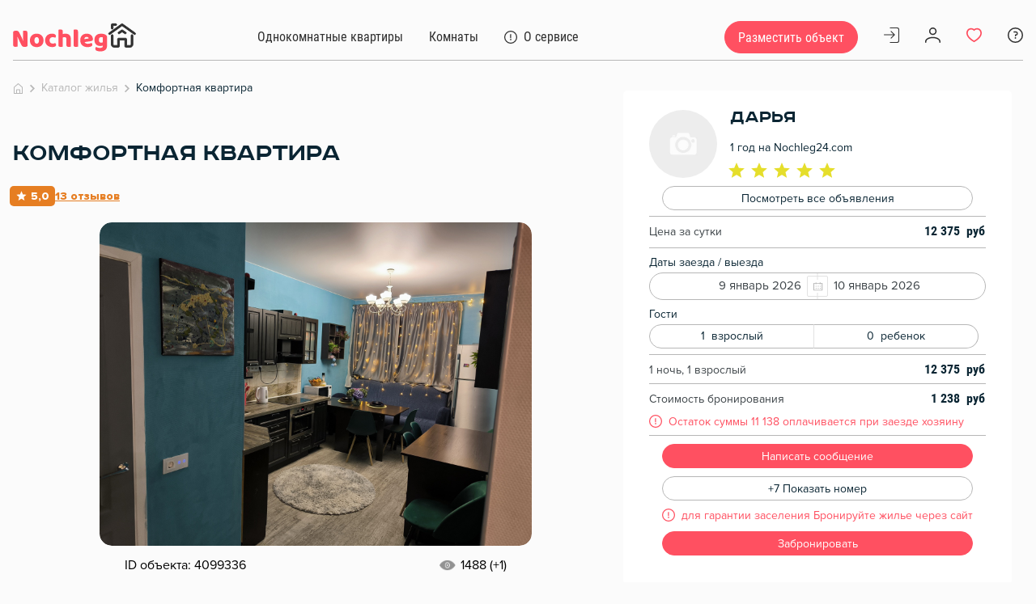

--- FILE ---
content_type: text/html; charset=UTF-8
request_url: https://nochleg24.com/object/4099336/
body_size: 86243
content:
<!DOCTYPE html><html lang="ru" site="s1" prefix="og: http://ogp.me/ns/website#"><head><title>Комфортная квартира: Москва, поселение Внуковское, улица Анны Ахматовой, 11к1 по цене от 5700 руб за сутки, артикул 4099336</title><meta name="viewport" content="width=device-width, initial-scale=1, minimum-scale=1, maximum-scale=1, user-scalable=no, viewport-fit=cover"><meta charset="utf-8"><link rel="icon" type="image/x-icon" href="https://nochleg24.com/favicon.ico"><link rel="icon" type="image/svg+xml" href="https://nochleg24.com/local/templates/main/tpl/assets/n24_4.svg"><link rel="manifest" href="/local/templates/main/tpl/assets/manifest.webmanifest"><meta http-equiv="Content-Type" content="text/html; charset=UTF-8" /><meta name="description" content="Аренда жилья на Ночлег: Комфортная квартира, Москва, поселение Внуковское, улица Анны Ахматовой, 11к1 по цене от 5700 руб за сутки, артикул 4099336" /><link rel="canonical" href="https://nochleg24.com/object/4099336/" /><script type="text/javascript" data-skip-moving="true">(function(w, d, n) {var cl = "bx-core";var ht = d.documentElement;var htc = ht ? ht.className : undefined;if (htc === undefined || htc.indexOf(cl) !== -1){return;}var ua = n.userAgent;if (/(iPad;)|(iPhone;)/i.test(ua)){cl += " bx-ios";}else if (/Windows/i.test(ua)){cl += ' bx-win';}else if (/Macintosh/i.test(ua)){cl += " bx-mac";}else if (/Linux/i.test(ua) && !/Android/i.test(ua)){cl += " bx-linux";}else if (/Android/i.test(ua)){cl += " bx-android";}cl += (/(ipad|iphone|android|mobile|touch)/i.test(ua) ? " bx-touch" : " bx-no-touch");cl += w.devicePixelRatio && w.devicePixelRatio >= 2? " bx-retina": " bx-no-retina";var ieVersion = -1;if (/AppleWebKit/.test(ua)){cl += " bx-chrome";}else if (/Opera/.test(ua)){cl += " bx-opera";}else if (/Firefox/.test(ua)){cl += " bx-firefox";}ht.className = htc ? htc + " " + cl : cl;})(window, document, navigator);</script><link href="/bitrix/css/main/system.auth/flat/style.min.css?16564339905404" type="text/css"  rel="stylesheet" /><link href="/bitrix/js/ui/design-tokens/dist/compatibility.min.css?1681732040397" type="text/css"  rel="stylesheet" /><link href="/bitrix/js/ui/fonts/opensans/ui.font.opensans.min.css?16817320402320" type="text/css"  rel="stylesheet" /><link href="/bitrix/js/main/popup/dist/main.popup.bundle.min.css?168173210625089" type="text/css"  rel="stylesheet" /><link href="/bitrix/components/bitrix/map.yandex.system/templates/.default/style.css?1656433989666" type="text/css"  rel="stylesheet" /><link href="/local/templates/main/tpl/assets/styles/select2_4.0.7.min.css?165643390115070" type="text/css"  data-template-style="true"  rel="stylesheet" /><link href="/local/templates/main/tpl/assets/styles/tooltipster/tooltipster.bundle.min.css?16564339016790" type="text/css"  data-template-style="true"  rel="stylesheet" /><link href="/local/templates/main/tpl/assets/styles/tooltipster/plugins/tooltipster/sideTip/themes/tooltipster-sideTip-shadow.min.css?16564339011681" type="text/css"  data-template-style="true"  rel="stylesheet" /><link href="/local/templates/main/tpl/assets/styles/main.min.css?1761204710487167" type="text/css"  data-template-style="true"  rel="stylesheet" /><!-- OpenGraph Start --><meta property="og:title" content=""><meta property="og:description" content=""><meta property="og:type" content="website"><meta property="og:image" content="//example.com/og.png"><meta property="og:url" content="//example.com/"><style type="text/css">
        .select__input{
            border: 0 !important;
            clip: rect(0 0 0 0) !important;
            -webkit-clip-path: inset(50%) !important;
            clip-path: inset(50%) !important;
            height: 1px !important;
            overflow: hidden !important;
            padding: 0 !important;
            position: absolute !important;
            width: 1px !important;
            white-space: nowrap !important;
        }
        .filepond--item{
            margin: 10px;
            //margin-bottom: 50px;
            width: 210px !important;
            //min-height: 255px;
        }
        .filepond--item.__firs-item{
            height: 211px !important;
        }
        .filepond--item.__firs-item:after {
            content: "Выбрано, как главное фото";
            position: absolute;
            z-index: 11;
            color: white;
            bottom: 1px;
            left: 0px;
            right: 0px;
            text-decoration: none;
            text-align: center;
            background-color: rgba(255, 80, 97, 0.78);
            padding: 10px 0px;
            font-size: 15px;
        }
        .filepond--item .label-make-first-item {
            display: none;
            position: absolute;
            z-index: 11;
            color: white;
            bottom: 1px;
            left: 0px;
            right: 0px;
            text-decoration: none;
            text-align: center;
            background-color: #0a2533;
            padding: 10px 0px;
            font-size: 15px;
        }
        .filepond--image-preview-wrapper{
            height: 170px;
        }
        .filepond--file-info{
            display: none !important;
        }
        .filepond--file-status{
            min-height: 152px;
        }
        .filepond--image-preview-wrapper{
            border-radius: unset;
        }
        .filepond--root .filepond--drop-label {
            min-height: 265px;
        }
        .filepond--drip{
            border: 2px dashed #ADADAD;
            border-radius: 10px;
            opacity: 1;
        }
        .filepond--panel-bottom.filepond--panel-root{
            height: 50px;
        }
        .filepond--root {
            background-color: #f1f0ef;
        }
        .filepond--panel-bottom.filepond--item-panel{
            display: none;
        }
        @media (max-width: 500px){
            .filepond--root{
                width: 265px;
            }
            .filepond--item {
                margin: 5px 10px;
            }
            .filepond--item {
                width: 100px !important;
                height: 100px !important;
            }
            .filepond--item.__firs-item{
                height: 100px !important;
            }
            .filepond--file-status{
                min-height: 82px;
            }
            .filepond--image-preview-wrapper {
                height: 100px !important;
            }
            .filepond--item.__firs-item:after {
                padding: 7px 0px;
                font-size: 13px;
                bottom: auto;
                top: -48px;
            }
            .filepond--item .label-make-first-item {
                padding: 7px 0px;
                font-size: 13px;
            }
            .filepond--panel-center{
                //height: 84px !important;
                transform:  none !important;
            }
            .filepond--root .filepond--drop-label{
                min-height: 320px;
            }
            .filepond--item.__make-first-item:not(.__first-item) .label-make-first-item {
                display: block;
            }
        }
    </style><!-- OpenGraph End --><meta name="yandex-verification" content="5ce5808bb6b045a2" /><meta name="yandex-verification" content="ba2ba28607b25089" /><meta name="apple-mobile-web-app-capable" content="yes"><meta name="apple-mobile-web-app-status-bar-style" content="black-translucent"></head><body><div class="fetchbar" hidden></div><!-- Main content Start --><div class="content content--fixed-bottom"><header class="header"><style type="text/css">
                .logo__img, .mobile-logo__img {
                    opacity: 1;
                    max-height: 38px;
                }
                .__fixed{
                    position: fixed !important;
                    top: 0 !important;
                    left: 0 !important;
                    background-color: #FFF;
                    z-index: 9999999 !important;
                    padding-left: 16px;
                    padding-left: var(--mg2);
                    padding-right: 16px;
                    padding-right: var(--mg2);
                }
                .mobile-header.__fixed{
                    border-bottom-style: solid;
                }
            </style><div class="mobile-header"><a href="/" class="mobile-logo"><!-- <img loading="lazy" class="mobile-logo__img mobile-logo__img--default" src="/local/templates/main/tpl/assets/styles/images/logo--white.svg"
                     alt="NOCHLEG"/> --><!-- <img loading="lazy" class="mobile-logo__img mobile-logo__img--default logo__img--grey" src="/local/templates/main/tpl/assets/styles/images/logo--grey.svg"
                     alt="NOCHLEG"/> --><img loading="lazy" class="mobile-logo__img mobile-logo__img--active" src="/local/templates/main/tpl/assets/styles/images/nochleg_logo.svg"
                     alt="NOCHLEG"/></a><button class="mobile-menu-btn"><svg class="mobile-menu-btn__icon mobile-menu-btn__icon--default"><use xlink:href="/local/templates/main/tpl/assets/styles/icons/icons.svg#menu"/></svg><svg class="mobile-menu-btn__icon mobile-menu-btn__icon--close"><use xlink:href="/local/templates/main/tpl/assets/styles/icons/icons.svg#cross"/></svg></button></div><div class="header__inner"><div class="header__item"><div class="header__logo"><a href="/" class="logo"><!-- <img loading="lazy" class="logo__img logo__img--white" src="/local/templates/main/tpl/assets/styles/images/logo--white.svg" alt="NOCHLEG"/> --><!-- <img loading="lazy" class="logo__img logo__img--grey" src="/local/templates/main/tpl/assets/styles/images/logo--grey.svg" alt="NOCHLEG"/> --><img loading="lazy" class="logo__img" src="/local/templates/main/tpl/assets/styles/images/nochleg_logo.svg" alt="NOCHLEG"/></a></div></div><div class="header__item"><div class="navigation"><div class="navigation__item"><a href="/catalog/odnokomnatnaya-kvartira/" class="navigation__link"><span>Однокомнатные квартиры</span></a></div><div class="navigation__item"><a href="/catalog/komnata/" class="navigation__link"><span>Комнаты</span></a></div><div class="navigation__item"><a href="/about/" class="navigation__link"><svg class="navigation__icon"><use xlink:href="/local/templates/main/tpl/assets/styles/icons/icons.svg#exclamation"/></svg><span>О сервисе</span></a></div></div></div><div class="header__item"><div class="user-menu"><div class="user-menu__item user-menu__item--search"><button type="button" class="user-menu-link js-header-search"><span class="user-menu-link__box"><svg class="user-menu-link__icon"><use xlink:href="/local/templates/main/tpl/assets/styles/icons/icons.svg#search"/></svg></span></button></div><div class="user-menu__item"><a href="/login/?ref=/rent/" class="btn btn--red header_btn">
                            Разместить объект
                        </a><span class="user-menu-link-tooltip">Разместить объект</span></div><div class="user-menu__item"><a href="/registration/" class="user-menu-link"><span class="user-menu-link__box"><svg class="user-menu-link__icon user-menu-link__icon--green"><use xlink:href="/local/templates/main/tpl/assets/styles/icons/icons.svg#sign-in"/></svg></span><span class="user-menu-link__text">Регистрация</span></a><span class="user-menu-link-tooltip">Регистрация</span></div><div class="user-menu__item"><a href="/login/" class="user-menu-link"><span class="user-menu-link__box"><svg class="user-menu-link__icon user-menu-link__icon--yellow"><use xlink:href="/local/templates/main/tpl/assets/styles/icons/icons.svg#user"/></svg></span><span class="user-menu-link__text">Войти</span></a><span class="user-menu-link-tooltip">Вход</span></div><div class="user-menu__item"><a href="/favourites/" class="user-menu-link user-menu-link--active"><span class="user-menu-link__box"><svg class="user-menu-link__icon user-menu-link__icon--red"><use xlink:href="/local/templates/main/tpl/assets/styles/icons/icons.svg#heart"/></svg></span><span class="user-menu-link__text">Избранное</span></a><span class="user-menu-link-tooltip">Избранное</span></div><div class="user-menu__item"><a href="/help/" class="user-menu-link user-menu-link--active"><span class="user-menu-link__box"><svg class="user-menu-link__icon user-menu-link__icon--green"><use xlink:href="/local/templates/main/tpl/assets/styles/icons/icons.svg#question"/></svg></span><span class="user-menu-link__text">Помощь</span></a><span class="user-menu-link-tooltip">Помощь</span></div></div></div></div><div class="filter"><div class="close-filter js-close-filter"><span></span></div><form class="filter__form"><div class="filter__inner"><div class="filter__item"><input type="hidden" value="88" id="js-target-city"></div><div class="filter__item"><div class="datepicker datepicker--small" id="js-calendar-range-holder"><span class="datepicker__label datepicker__label--dark datepicker__label--hide-on-desktop">Даты заезда / выезда</span><div class="datepicker__holder"><input class="datepicker__field js-calendar-range" type="text" placeholder="Даты" id="filter_form_date"
                                           readonly="readonly" value="2026-01-07 — 2026-01-10" data-input><span class="datepicker__start"></span><span class="datepicker__icon"><svg><use xlink:href="/local/templates/main/tpl/assets/styles/icons/icons.svg#calendar"/></svg></span><span class="datepicker__end"></span></div></div></div><div class="filter__item"><span class="label label--white label--hide-on-desktop">Гости</span><div class="union-field"><label class="number-field number-field--small union-field__left"><span class="number-field__input"><input id="filter_form_group_adults" class="number-field__input-hidden" name="group_adults" type="text" value="1"><span class="number-field__value">1</span><span class="number-field__text">взрослый</span></span></label><label class="number-field number-field--small union-field__right"><span class="number-field__input"><input id="filter_form_group_children" class="number-field__input-hidden" name="group_children" type="text" value="0"><span class="number-field__value">0</span><span class="number-field__text">ребенок</span></span></label></div></div><div class="filter__item filter__item--search"><span class="label label--dark label--hide-on-desktop">Цена</span><div class="union-field"><label class="field union-field__left"><input id="filter_form_price_min" class="field__input field__input--small price-field" name="price_min" type="text" value="1"/></label><label class="field union-field__right"><input id="filter_form_price_max" class="field__input field__input--small price-field" name="price_max" type="text" value="10000"/></label></div></div><div class="filter__item filter__item--search"><button class="btn--mobile-full btn--open-filter-options-btn js-open-filter-options-btn"><svg class="default" style="transform: rotate(90deg);"><use xlink:href="/local/templates/main/tpl/assets/styles/icons/icons.svg#equalizer"/></svg><span>Фильтр</span></button></div><div class="filter__item filter__item--search"><button type="button" class="btn btn--red btn--mobile-full btn--search-desc js-apply-filter"><span class="btn__text">Найти</span><span class="btn-spinner"><span></span><span></span><span></span><span></span></span></button></div><button type="submit" class="filter__btn btn btn--red btn--small btn--icon"><svg><use xlink:href="/local/templates/main/tpl/assets/styles/icons/icons.svg#search"/></svg></button></div><!-- <div class="filter__inner"><div class="filter__item filter__item--search"></div></div> --><div class="filter__options filter-options-mob"><div class="filter-options filter-options-list"><h3>ДОПОЛНИТЕЛЬНЫЕ ПАРАМЕТРЫ</h3><div class="filter-options__items"><div class="filter-options__item-top"><h5>Тип жилья</h5><div class="filter-options__item-list"><label 3 class="checkbox"><input class="visuallyhidden" type="checkbox" name="rent_types[]" value="23"><span class="checkbox__input"><svg class="checkbox__checked"><use xlink:href="/local/templates/main/tpl/assets/styles/icons/icons.svg#check"></use></svg></span><span class="checkbox__label">Квартира</span></label><label 3 class="checkbox"><input class="visuallyhidden" type="checkbox" name="rent_types[]" value="269"><span class="checkbox__input"><svg class="checkbox__checked"><use xlink:href="/local/templates/main/tpl/assets/styles/icons/icons.svg#check"></use></svg></span><span class="checkbox__label">Гостевой дом</span></label><label 3 class="checkbox"><input class="visuallyhidden" type="checkbox" name="rent_types[]" value="24"><span class="checkbox__input"><svg class="checkbox__checked"><use xlink:href="/local/templates/main/tpl/assets/styles/icons/icons.svg#check"></use></svg></span><span class="checkbox__label">Коттедж</span></label><label 3 class="checkbox"><input class="visuallyhidden" type="checkbox" name="rent_types[]" value="25"><span class="checkbox__input"><svg class="checkbox__checked"><use xlink:href="/local/templates/main/tpl/assets/styles/icons/icons.svg#check"></use></svg></span><span class="checkbox__label">Хостел</span></label><label 3 class="checkbox"><input class="visuallyhidden" type="checkbox" name="rent_types[]" value="26"><span class="checkbox__input"><svg class="checkbox__checked"><use xlink:href="/local/templates/main/tpl/assets/styles/icons/icons.svg#check"></use></svg></span><span class="checkbox__label">Отель / Гостиница</span></label><label 3 class="checkbox"><input class="visuallyhidden" type="checkbox" name="rent_types[]" value="2326"><span class="checkbox__input"><svg class="checkbox__checked"><use xlink:href="/local/templates/main/tpl/assets/styles/icons/icons.svg#check"></use></svg></span><span class="checkbox__label">Комната</span></label></div></div><div class="filter-options__item-top"></div><div class="filter-options__item-top"><h5>Количество комнат</h5><div class="filter-options__item-list"><label class="checkbox"><input class="visuallyhidden" type="checkbox" name="rooms[]" value="1"><span class="checkbox__input"><svg class="checkbox__checked"><use xlink:href="/local/templates/main/tpl/assets/styles/icons/icons.svg#check"></use></svg></span><span class="checkbox__label">1</span></label><label class="checkbox"><input class="visuallyhidden" type="checkbox" name="rooms[]" value="2"><span class="checkbox__input"><svg class="checkbox__checked"><use xlink:href="/local/templates/main/tpl/assets/styles/icons/icons.svg#check"></use></svg></span><span class="checkbox__label">2</span></label><label class="checkbox"><input class="visuallyhidden" type="checkbox" name="rooms[]" value="3"><span class="checkbox__input"><svg class="checkbox__checked"><use xlink:href="/local/templates/main/tpl/assets/styles/icons/icons.svg#check"></use></svg></span><span class="checkbox__label">3</span></label><label class="checkbox"><input class="visuallyhidden" type="checkbox" name="rooms[]" value="4"><span class="checkbox__input"><svg class="checkbox__checked"><use xlink:href="/local/templates/main/tpl/assets/styles/icons/icons.svg#check"></use></svg></span><span class="checkbox__label">4+</span></label></div></div></div><div class="filter-options__wrap"><div class="filter-options__group" id="filter_form_with_review_wrap"><div class="filter-options__item"><label class="switch"><input id="filter_form_with_review" class="visuallyhidden 1" type="checkbox" name="with_review" value="Y"  /><b class="switch__label">С отзывами и оценками</b><span class="switch__input"><span class="switch__toggle"></span></span></label></div></div><div class="filter-options__group" id="filter_form_with_phone_wrap"><div class="filter-options__item"><label class="switch"><input id="filter_form_with_phone" class="visuallyhidden 1" type="checkbox" name="with_phone" value="Y"  /><b class="switch__label">С открытым телефоном</b><span class="switch__input"><span class="switch__toggle"></span></span></label></div></div><div class="filter-options__group"><div class="filter-options__item"><label class="switch"><input id="filter_form_instant_booking" class="visuallyhidden 1" type="checkbox" name="instant_booking" value="Y"  /><b class="switch__label">Мгновенное бронирование</b><span class="switch__input"><span class="switch__toggle"></span></span></label></div></div></div><div class="filter-options__wrap"><div class="filter-options__group"><div class="filter-options__item"><label class="switch"><input class="visuallyhidden js-show-sight" type="checkbox" data-list="true" data-name="FREE_CHECKEDS" name="FREE_CHECKEDS[]" value="183" /><span class="switch__label">Трансфер</span><span class="switch__input"><span class="switch__toggle"></span></span></label></div><div class="filter-options__item"><label class="switch"><input class="visuallyhidden js-show-sight" type="checkbox" data-list="true" data-name="FREE_CHECKEDS" name="FREE_CHECKEDS[]" value="184" /><span class="switch__label">Отчетные документы</span><span class="switch__input"><span class="switch__toggle"></span></span></label></div><div class="filter-options__item"><label class="switch"><input class="visuallyhidden js-show-sight" type="checkbox" data-list="true" data-name="FREE_CHECKEDS" name="FREE_CHECKEDS[]" value="185" /><span class="switch__label">Постельное белье</span><span class="switch__input"><span class="switch__toggle"></span></span></label></div><div class="filter-options__item"><label class="switch"><input class="visuallyhidden js-show-sight" type="checkbox" data-list="true" data-name="FREE_CHECKEDS" name="FREE_CHECKEDS[]" value="186" /><span class="switch__label">Интернет</span><span class="switch__input"><span class="switch__toggle"></span></span></label></div><div class="filter-options__item"><label class="switch"><input class="visuallyhidden js-show-sight" type="checkbox" data-list="true" data-name="PERMISSIONS" name="PERMISSIONS[]" value="190" /><span class="switch__label">Можно с детьми</span><span class="switch__input"><span class="switch__toggle"></span></span></label></div></div><div class="filter-options__group"><div class="filter-options__item"><label class="switch"><input class="visuallyhidden js-show-sight" type="checkbox" data-list="true" data-name="PERMISSIONS" name="PERMISSIONS[]" value="189" /><span class="switch__label">Можно курить</span><span class="switch__input"><span class="switch__toggle"></span></span></label></div><div class="filter-options__item"><label class="switch"><input class="visuallyhidden js-show-sight" type="checkbox" data-list="true" data-name="PERMISSIONS" name="PERMISSIONS[]" value="188" /><span class="switch__label">Можно с питомцами</span><span class="switch__input"><span class="switch__toggle"></span></span></label></div><div class="filter-options__item"><label class="switch"><input class="visuallyhidden js-show-sight" type="checkbox" data-list="true" data-name="PERMISSIONS" name="PERMISSIONS[]" value="187" /><span class="switch__label">Можно для мероприятий</span><span class="switch__input"><span class="switch__toggle"></span></span></label></div><div class="filter-options__item"><label class="switch"><input class="visuallyhidden js-show-sight" type="checkbox" data-list="true" data-name="ROOM_CHECKEDS" name="ROOM_CHECKEDS[]" value="191" /><span class="switch__label">WiFi</span><span class="switch__input"><span class="switch__toggle"></span></span></label></div><div class="filter-options__item"><label class="switch"><input class="visuallyhidden js-show-sight" type="checkbox" data-list="true" data-name="ROOM_CHECKEDS" name="ROOM_CHECKEDS[]" value="193" /><span class="switch__label">Утюг</span><span class="switch__input"><span class="switch__toggle"></span></span></label></div></div><div class="filter-options__group"><div class="filter-options__item"><label class="switch"><input class="visuallyhidden js-show-sight" type="checkbox" data-list="true" data-name="ROOM_CHECKEDS" name="ROOM_CHECKEDS[]" value="192" /><span class="switch__label">Кондиционер</span><span class="switch__input"><span class="switch__toggle"></span></span></label></div><div class="filter-options__item"><label class="switch"><input class="visuallyhidden js-show-sight" type="checkbox" data-list="true" data-name="ROOM_CHECKEDS" name="ROOM_CHECKEDS[]" value="194" /><span class="switch__label">Гладильная доска</span><span class="switch__input"><span class="switch__toggle"></span></span></label></div><div class="filter-options__item"><label class="switch"><input class="visuallyhidden js-show-sight" type="checkbox" data-list="true" data-name="ROOM_CHECKEDS" name="ROOM_CHECKEDS[]" value="195" /><span class="switch__label">Кровать с матрасом</span><span class="switch__input"><span class="switch__toggle"></span></span></label></div><div class="filter-options__item"><label class="switch"><input class="visuallyhidden js-show-sight" type="checkbox" data-list="true" data-name="ROOM_CHECKEDS" name="ROOM_CHECKEDS[]" value="196" /><span class="switch__label">Балкон</span><span class="switch__input"><span class="switch__toggle"></span></span></label></div><div class="filter-options__item"><label class="switch"><input class="visuallyhidden js-show-sight" type="checkbox" data-list="true" data-name="BATHROOM_CHECKEDS" name="BATHROOM_CHECKEDS[]" value="201" /><span class="switch__label">Джакузи</span><span class="switch__input"><span class="switch__toggle"></span></span></label></div></div><div class="filter-options__group"><div class="filter-options__item"><label class="switch"><input class="visuallyhidden js-show-sight" type="checkbox" data-list="true" data-name="BATHROOM_CHECKEDS" name="BATHROOM_CHECKEDS[]" value="198" /><span class="switch__label">Ванная</span><span class="switch__input"><span class="switch__toggle"></span></span></label></div><div class="filter-options__item"><label class="switch"><input class="visuallyhidden js-show-sight" type="checkbox" data-list="true" data-name="BATHROOM_CHECKEDS" name="BATHROOM_CHECKEDS[]" value="199" /><span class="switch__label">Фен</span><span class="switch__input"><span class="switch__toggle"></span></span></label></div><div class="filter-options__item"><label class="switch"><input class="visuallyhidden js-show-sight" type="checkbox" data-list="true" data-name="BATHROOM_CHECKEDS" name="BATHROOM_CHECKEDS[]" value="197" /><span class="switch__label">Стиральная машинка</span><span class="switch__input"><span class="switch__toggle"></span></span></label></div><div class="filter-options__item"><label class="switch"><input class="visuallyhidden js-show-sight" type="checkbox" data-list="true" data-name="BATHROOM_CHECKEDS" name="BATHROOM_CHECKEDS[]" value="200" /><span class="switch__label">Полотенца</span><span class="switch__input"><span class="switch__toggle"></span></span></label></div><div class="filter-options__item"><label class="switch"><input class="visuallyhidden js-show-sight" type="checkbox" data-list="true" data-name="KITCHEN_CHECKEDS" name="KITCHEN_CHECKEDS[]" value="202" /><span class="switch__label">Кухня</span><span class="switch__input"><span class="switch__toggle"></span></span></label></div></div><div class="filter-options__group"><div class="filter-options__item"><label class="switch"><input class="visuallyhidden js-show-sight" type="checkbox" data-list="true" data-name="KITCHEN_CHECKEDS" name="KITCHEN_CHECKEDS[]" value="204" /><span class="switch__label">Посуда</span><span class="switch__input"><span class="switch__toggle"></span></span></label></div><div class="filter-options__item"><label class="switch"><input class="visuallyhidden js-show-sight" type="checkbox" data-list="true" data-name="KITCHEN_CHECKEDS" name="KITCHEN_CHECKEDS[]" value="206" /><span class="switch__label">Электрический чайник</span><span class="switch__input"><span class="switch__toggle"></span></span></label></div><div class="filter-options__item"><label class="switch"><input class="visuallyhidden js-show-sight" type="checkbox" data-list="true" data-name="KITCHEN_CHECKEDS" name="KITCHEN_CHECKEDS[]" value="203" /><span class="switch__label">Холодильник</span><span class="switch__input"><span class="switch__toggle"></span></span></label></div><div class="filter-options__item"><label class="switch"><input class="visuallyhidden js-show-sight" type="checkbox" data-list="true" data-name="KITCHEN_CHECKEDS" name="KITCHEN_CHECKEDS[]" value="205" /><span class="switch__label">Микроволновка</span><span class="switch__input"><span class="switch__toggle"></span></span></label></div><div class="filter-options__item"><label class="switch"><input class="visuallyhidden js-show-sight" type="checkbox" data-list="true" data-name="HAPPY_CHECKEDS" name="HAPPY_CHECKEDS[]" value="207" /><span class="switch__label">Телевизор</span><span class="switch__input"><span class="switch__toggle"></span></span></label></div></div></div><div class="filter-options__wrap" style="justify-content: flex-end !important;align-items: baseline;"><div class="filter-options__items" style="align-items: baseline; padding-right: 50px;"><button type="button" class="btn btn--red btn--mobile-full btn--search-desc js-apply-filter _no_change" style="pointer-events: auto; margin-right: 40px;"><span class="btn__text">Применить</span><span class="btn-spinner"><span></span><span></span><span></span><span></span></span></button><button class="btn--mobile-full btn--open-filter-options-btn btn--open-filter-options-btn-double js-open-filter-options-btn" style="width:auto;"><span style="color:#ff5061">Закрыть</span></button></div></div><div class="filter-options__footer"><input type="hidden" name="sess_id" id="filter_form_sess_id" value="ae19432d61fb2199749ca0956cf206bc"></div></div><button type="button" class="btn btn--red btn--mobile-full btn--search-mobile js-apply-filter"><span class="btn__text">Найти</span><span class="btn-spinner"><span></span><span></span><span></span><span></span></span></button></div></form></div></header><div class="mobile-filter"><span>Фильтры <!--<span class="mobile-filter__badge">7</span>--></span><button class="mobile-filter__btn js-open-mobile-filter"><svg class="default"><use xlink:href="/local/templates/main/tpl/assets/styles/icons/icons.svg#equalizer"/></svg></button></div><div class="breadcrumbs nomobile"><div class="wrapper"><div class="breadcrumbs__items"><a class="breadcrumbs__item" href="/"><svg class="breadcrumbs__icon"><use xlink:href="/local/templates/main/tpl/assets/styles/icons/icons.svg#home"/></svg><svg class="breadcrumbs__arrow"><use xlink:href="/local/templates/main/tpl/assets/styles/icons/icons.svg#arrow-right"/></svg></a><a class="breadcrumbs__item" href="/search/"><span>Каталог жилья</span><svg class="breadcrumbs__arrow" style="visibility: visible;"><use xlink:href="/local/templates/main/tpl/assets/styles/icons/icons.svg#arrow-right"></use></svg></a><a class="breadcrumbs__item" href=""><span>Комфортная квартира</span></a></div></div></div>    <style type="text/css">
			.header_bottom-wrapper{
				padding: 20px 0 10px;
				display: none;
			}
			.header_bottom{
				display: flex;
				justify-content: space-between;
			}
            .mobile-logo.referer-logo{
                width: 16px;
                height: 16px;
                //display: none;
            }
            .header_bottom .favourite-btn svg{
                fill: #ff5061;
			    fill: var(--monza-color);
			}
			.heart-full,.favourite-btn.favourite-btn--active .heart{
				display: none;
			}
			.favourite-btn.favourite-btn--active .heart-full{
				display: block;
			}
			.bottom_text{
    			text-align: center;
			}
			.in_mobile{
				display: none;
			}
			.book-popup-form__item-info{
    			justify-content: space-between;
			}
			.book-popup-form__photo{
				position: relative;
    			width: 30%;
			}
			.book-popup-form__photo img{
				height: auto !important;
				max-height: 80px;
			}
			.book-popup-form__info{
				width: 65%;
			}
			.book-popup-form__info p{
				margin: 0;
			}
			.wrapper__margin-from-left {
				margin-left: 0;
			}
			.wrapper__margin-from-left .rating{
				margin-bottom: 20px;
			}
            @media (max-width: 959px) {
            	.header_bottom-wrapper{
					display: block;
				}
                .mobile-logo__img {
                    max-height: 36px;
                }
                .no_mobile{
                	display: none;
                }
                .in_mobile{
                	display: block;
                }
                .book-popup-form__item-info{
					display: flex;
				}
            }
    </style><div class="header_bottom-wrapper"><div class="wrapper"><div class="header_bottom"><a href="javascript:window.location.href = document.referrer;" class="mobile-logo referer-logo"><img loading="lazy" class="mobile-logo__img mobile-logo__img--active" src="/local/templates/main/tpl/assets/styles/icons/referer.svg"/></a><button class="favourite-btn" data-favorite-id="4099336"><svg class="heart"><use xlink:href="/local/templates/main/tpl/assets/styles/icons/icons.svg#heart"/></svg><svg class="heart-full"><use xlink:href="/local/templates/main/tpl/assets/styles/icons/icons.svg#heart-full"/></svg></button></div></div></div><div class="phone_popup_wrapper"><div class="popup_phone"><div class="phone"><span class="mgo-number"></span></div><div class="buttons"><div class="cancel"><span>Отмена</span></div><a class="call" data-goal="click_call_mobile" onclick="gtag('event', 'click', {'event_category': 'pushmobile'});"><span>Вызов</span></a></div></div></div><div class="photo-popup"><div class="wrapper"><button class="photo-popup__close-btn js-close-photo-popup"><svg><use xlink:href="/local/templates/main/tpl/assets/styles/icons/icons.svg#cross"/></svg></button><div class="photo-popup__inner"><div class="photo-gallery-slider"><div class="photo-gallery-slider__right"><div class="photo-gallery-slider__main swiper-container"><div class="photo-gallery-slider__main-wrapper swiper-wrapper"><div class="photo-gallery-slider__main-slide swiper-slide"><img src="/upload/iblock/176/ieqwv6uo2osbe9c4hjyali9ldazu6tij.jpg" alt="Комфортная квартира"/></div><div class="photo-gallery-slider__main-slide swiper-slide"><img src="/upload/iblock/469/7byjco38r6d7d3eotyb75u3ifejxb0qp.jpg" alt="Комфортная квартира"/></div><div class="photo-gallery-slider__main-slide swiper-slide"><img src="/upload/iblock/465/wpsrat52ejysayq6jfxfj774l1exatsb.jpg" alt="Комфортная квартира"/></div><div class="photo-gallery-slider__main-slide swiper-slide"><img src="/upload/iblock/35b/1y9lx8m9fr0fonecce9ctz7unscbg67h.jpg" alt="Комфортная квартира"/></div><div class="photo-gallery-slider__main-slide swiper-slide"><img src="/upload/iblock/059/p551trv7utvxhey4a7w61aaa01fb00gs.jpg" alt="Комфортная квартира"/></div><div class="photo-gallery-slider__main-slide swiper-slide"><img src="/upload/iblock/c0a/1gpzemwoo1alxrhnuspx0t93mdkzhap3.jpg" alt="Комфортная квартира"/></div><div class="photo-gallery-slider__main-slide swiper-slide"><img src="/upload/iblock/e20/bcbo5e79rs0xd529vzaqzr3wbbybcqo2.jpg" alt="Комфортная квартира"/></div><div class="photo-gallery-slider__main-slide swiper-slide"><img src="/upload/iblock/022/0wtezkjmfot9rcm66i0ycngxc5uefgva.jpg" alt="Комфортная квартира"/></div><div class="photo-gallery-slider__main-slide swiper-slide"><img src="/upload/iblock/03a/w525gls80gzryhor7f4vpxwzx7o5dgny.jpg" alt="Комфортная квартира"/></div><div class="photo-gallery-slider__main-slide swiper-slide"><img src="/upload/iblock/dbb/zb1x4fh1dukje2c8zv66ikthbcr5phze.jpg" alt="Комфортная квартира"/></div><div class="photo-gallery-slider__main-slide swiper-slide"><img src="/upload/iblock/152/cz49nvi3dqf0okpcvxufoo66dqftz4qx.jpg" alt="Комфортная квартира"/></div><div class="photo-gallery-slider__main-slide swiper-slide"><img src="/upload/iblock/181/t30t4fy97ufluvzv3dvxcc8vrarxaxp0.jpg" alt="Комфортная квартира"/></div><div class="photo-gallery-slider__main-slide swiper-slide"><img src="/upload/iblock/a54/cgwrqkp1og80ga22vtj2sv3a46269ukj.jpg" alt="Комфортная квартира"/></div><div class="photo-gallery-slider__main-slide swiper-slide"><img src="/upload/iblock/cc0/6vezzx1zdv7r2cnyt0522l5f0dk7mhoh.jpg" alt="Комфортная квартира"/></div><div class="photo-gallery-slider__main-slide swiper-slide"><img src="/upload/iblock/a94/vugjfu3gbz1t06t7dlihwwtp1v18b8he.jpg" alt="Комфортная квартира"/></div><div class="photo-gallery-slider__main-slide swiper-slide"><img src="/upload/iblock/157/clbrnv71446z1uacyocjgte5va9pu76y.jpg" alt="Комфортная квартира"/></div><div class="photo-gallery-slider__main-slide swiper-slide"><img src="/upload/iblock/638/kroxs22cvt05gjefuf8ljzk6ln64y41f.jpg" alt="Комфортная квартира"/></div><div class="photo-gallery-slider__main-slide swiper-slide"><img src="/upload/iblock/e37/o8kbn9vovo7gc65jlpqg4pgxu11b8v7p.jpg" alt="Комфортная квартира"/></div><div class="photo-gallery-slider__main-slide swiper-slide"><img src="/upload/iblock/37a/zqmzs7tgs3n6a8xi7s49gg54vuxpdf13.jpg" alt="Комфортная квартира"/></div><div class="photo-gallery-slider__main-slide swiper-slide"><img src="/upload/iblock/4d5/v8lc2gw6m1775kh0waywomvtuowjzoah.jpg" alt="Комфортная квартира"/></div></div><div class="swiper-button-next swiper-button-white"></div><div class="swiper-button-prev swiper-button-white"></div></div></div><div class="photo-gallery-slider__left"><h3 class="roadradio-bold">Комфортная квартира</h3><div class="photo-gallery-slider__main-pagination"></div><div class="photo-gallery-slider__thumbs-holder" data-simplebar><div class="photo-gallery-slider__thumbs swiper-container"><div class="photo-gallery-slider__thumbs-wrapper swiper-wrapper"><div class="photo-gallery-slider__thumbs-slide swiper-slide"><img src="/upload/iblock/176/ieqwv6uo2osbe9c4hjyali9ldazu6tij.jpg" alt="Комфортная квартира"/></div><div class="photo-gallery-slider__thumbs-slide swiper-slide"><img src="/upload/iblock/469/7byjco38r6d7d3eotyb75u3ifejxb0qp.jpg" alt="Комфортная квартира"/></div><div class="photo-gallery-slider__thumbs-slide swiper-slide"><img src="/upload/iblock/465/wpsrat52ejysayq6jfxfj774l1exatsb.jpg" alt="Комфортная квартира"/></div><div class="photo-gallery-slider__thumbs-slide swiper-slide"><img src="/upload/iblock/35b/1y9lx8m9fr0fonecce9ctz7unscbg67h.jpg" alt="Комфортная квартира"/></div><div class="photo-gallery-slider__thumbs-slide swiper-slide"><img src="/upload/iblock/059/p551trv7utvxhey4a7w61aaa01fb00gs.jpg" alt="Комфортная квартира"/></div><div class="photo-gallery-slider__thumbs-slide swiper-slide"><img src="/upload/iblock/c0a/1gpzemwoo1alxrhnuspx0t93mdkzhap3.jpg" alt="Комфортная квартира"/></div><div class="photo-gallery-slider__thumbs-slide swiper-slide"><img src="/upload/iblock/e20/bcbo5e79rs0xd529vzaqzr3wbbybcqo2.jpg" alt="Комфортная квартира"/></div><div class="photo-gallery-slider__thumbs-slide swiper-slide"><img src="/upload/iblock/022/0wtezkjmfot9rcm66i0ycngxc5uefgva.jpg" alt="Комфортная квартира"/></div><div class="photo-gallery-slider__thumbs-slide swiper-slide"><img src="/upload/iblock/03a/w525gls80gzryhor7f4vpxwzx7o5dgny.jpg" alt="Комфортная квартира"/></div><div class="photo-gallery-slider__thumbs-slide swiper-slide"><img src="/upload/iblock/dbb/zb1x4fh1dukje2c8zv66ikthbcr5phze.jpg" alt="Комфортная квартира"/></div><div class="photo-gallery-slider__thumbs-slide swiper-slide"><img src="/upload/iblock/152/cz49nvi3dqf0okpcvxufoo66dqftz4qx.jpg" alt="Комфортная квартира"/></div><div class="photo-gallery-slider__thumbs-slide swiper-slide"><img src="/upload/iblock/181/t30t4fy97ufluvzv3dvxcc8vrarxaxp0.jpg" alt="Комфортная квартира"/></div><div class="photo-gallery-slider__thumbs-slide swiper-slide"><img src="/upload/iblock/a54/cgwrqkp1og80ga22vtj2sv3a46269ukj.jpg" alt="Комфортная квартира"/></div><div class="photo-gallery-slider__thumbs-slide swiper-slide"><img src="/upload/iblock/cc0/6vezzx1zdv7r2cnyt0522l5f0dk7mhoh.jpg" alt="Комфортная квартира"/></div><div class="photo-gallery-slider__thumbs-slide swiper-slide"><img src="/upload/iblock/a94/vugjfu3gbz1t06t7dlihwwtp1v18b8he.jpg" alt="Комфортная квартира"/></div><div class="photo-gallery-slider__thumbs-slide swiper-slide"><img src="/upload/iblock/157/clbrnv71446z1uacyocjgte5va9pu76y.jpg" alt="Комфортная квартира"/></div><div class="photo-gallery-slider__thumbs-slide swiper-slide"><img src="/upload/iblock/638/kroxs22cvt05gjefuf8ljzk6ln64y41f.jpg" alt="Комфортная квартира"/></div><div class="photo-gallery-slider__thumbs-slide swiper-slide"><img src="/upload/iblock/e37/o8kbn9vovo7gc65jlpqg4pgxu11b8v7p.jpg" alt="Комфортная квартира"/></div><div class="photo-gallery-slider__thumbs-slide swiper-slide"><img src="/upload/iblock/37a/zqmzs7tgs3n6a8xi7s49gg54vuxpdf13.jpg" alt="Комфортная квартира"/></div><div class="photo-gallery-slider__thumbs-slide swiper-slide"><img src="/upload/iblock/4d5/v8lc2gw6m1775kh0waywomvtuowjzoah.jpg" alt="Комфортная квартира"/></div></div></div></div></div></div></div></div></div><div class="book-popup"style="display: none"><div class="book-popup__outer"><button type="button" class="book-popup__close-btn js-close-book-popup-btn"><svg><use xlink:href="/local/templates/main/tpl/assets/styles/icons/icons.svg#cross"/></svg></button><div class="book-popup__header"><h3 class="book-popup__title">Стоимость жилья</h3><p class="no_mobile">Перед оплатой бронирования проверьте все детали бронирования</p></div><form class="form book-popup-form"><div class="book-popup-form__radio"><label class="radio"><input class="visuallyhidden percent_pay" type="radio"
						   name="percent_pay" value="10" ><span class="radio__label">Предоплата 10%</span><span class="radio__input"></span></label><label class="radio"><input class="visuallyhidden percent_pay" type="radio"
						   name="percent_pay" value="100" ><span class="radio__label">Предоплата 100%</span><span class="radio__input"></span></label></div><div class="pay__summ-loader" style="text-align:center;margin-top:48px;position:absolute;width:100%;">Загрузка...</div><div class="pay__summ-result" style="opacity:0;"><div class="book-popup-form__inner"><div class="book-popup-form__item"><div class="form__item"><div class="book-form-info book-form-info--align-end"><div class="book-form-info__label">Полная оплата за жилье</div><div class="price price--dark" data-price-currency="руб" id="calc_pay_all_summ">~</div></div></div><div class="form__divider"></div><div class="form__item"><div class="book-form-info book-form-info--align-end"><div class="book-form-info__label">Стоимость
									бронирования
								</div><div class="price price--dark" data-price-currency="руб" id="calc_pay_reservation_price">~</div></div></div><div class="form__item"><div class="hint"><svg class="hint__icon"><use xlink:href="/local/templates/main/tpl/assets/styles/icons/icons.svg#exclamation"/></svg><span>Остаток суммы  оплачивается при заезде хозяину</span></div></div><div class="form__divider"></div><div class="form__item"><div class="book-form-info book-form-info--align-end"><div class="book-form-info__label">Сумма оплаты при въезде</div><div class="price price--dark" data-price-currency="руб" id="calc_pay_reservation_more">~</div></div></div></div><div class="book-popup-form__cards in_mobile book-popup-form__item"><div class="form__item form__item--small"><button type="submit" class="book-form__btn btn btn--red golink" data-url="/pay/?uid=&bank=TINKOFF">Оплатить
								<span class="calc_pay_pay">~</span><span class="currency">₽</span></button></div></div><div class="book-popup-form__item book-popup-form__item-info in_mobile"><div class="book-popup-form__photo"><div class="item__img"><img loading="lazy" src="/upload/iblock/176/ieqwv6uo2osbe9c4hjyali9ldazu6tij.jpg" alt="Комфортная квартира"></div></div><div class="book-popup-form__info"><p class="book-form-info__values">Комфортная квартира</p><p class="book-form-info__label">Москва, поселение Внуковское, улица Анны Ахматовой, 11к1</p></div></div><div class="book-popup-form__item"><div class="form__item"><div class="book-form-time"><div class="book-form-time__item" data-time-label="Заезд"><div class="book-form-time__date"></div><div>после 14:00</div></div><div class="book-form-time__item" data-time-label="Выезд"><div class="book-form-time__date"></div><div>до 12:00</div></div></div></div><div class="form__divider"></div><div class="form__item"><div class="book-form-info"><div class="book-form-info__label">Количество гостей</div><div class="book-form-info__values"></div></div></div></div></div><div class="book-popup-form__cards"><input type="hidden" name="calc_pay_id" id="calc_pay_id" value=""><p class="in_mobile bottom_text">Перед оплатой бронирования проверьте все детали бронирования</p><div class="form__item form__item--small no_mobile"><button type="submit" class="book-form__btn btn btn--red golink" data-url="/pay/?uid=&bank=TINKOFF">Оплатить
							<span class="calc_pay_pay">~</span><span class="currency">₽</span></button></div></div></div></form></div></div><div class="content__box content__box--no-padding"><div class="wrapper"><div class="wrapper__margin-from-left"><div class="content-header content-header-object"><div class="content-header__inner"><h1 class="content-header__title"><span>Комфортная квартира</span></h1><!-- <div class="object-detail__id">
						ID объекта: 4099336					</div> --></div></div></div><div class="wrapper__margin-from-left" ><div class="rating" ><div class="rating__stars"><div class="rating__stars--inner"><svg class="rating__star  rating__star--white" data-value='1'><use xlink:href="/local/templates/main/tpl/assets/styles/icons/icons.svg#star"/></svg><div class="rating__feedback">
							5,0						</div></div><a class="rating__feedback_a"  href="#feedback-id" ><div class="rating__feedback">
							13 
							отзывов						</div></a></div></div></div></div><div class="wrapper"><div class="apartment"><div class="apartment__inner"><div class="photo-popup__inner"><div class="photo-gallery-slider"><div class="photo-gallery-slider__right"><img class="radius_left_top" src="/local/templates/main/tpl/assets/images/radius.svg" alt=""><img class="radius_right_top" src="/local/templates/main/tpl/assets/images/radius.svg" alt=""><img class="radius_left" src="/local/templates/main/tpl/assets/images/radius.svg" alt=""><img class="radius_right" src="/local/templates/main/tpl/assets/images/radius.svg" alt=""><div class="photo-gallery-slider__main swiper-container"><div class="photo-gallery-slider__main-wrapper swiper-wrapper"><div class="photo-gallery-slider__main-slide swiper-slide"><div class="main-slide_wrapper"><img src="/upload/iblock/176/ieqwv6uo2osbe9c4hjyali9ldazu6tij.jpg" alt="Комфортная квартира"/></div></div><div class="photo-gallery-slider__main-slide swiper-slide"><div class="main-slide_wrapper"><img src="/upload/iblock/469/7byjco38r6d7d3eotyb75u3ifejxb0qp.jpg" alt="Комфортная квартира"/></div></div><div class="photo-gallery-slider__main-slide swiper-slide"><div class="main-slide_wrapper"><img src="/upload/iblock/465/wpsrat52ejysayq6jfxfj774l1exatsb.jpg" alt="Комфортная квартира"/></div></div><div class="photo-gallery-slider__main-slide swiper-slide"><div class="main-slide_wrapper"><img src="/upload/iblock/35b/1y9lx8m9fr0fonecce9ctz7unscbg67h.jpg" alt="Комфортная квартира"/></div></div><div class="photo-gallery-slider__main-slide swiper-slide"><div class="main-slide_wrapper"><img src="/upload/iblock/059/p551trv7utvxhey4a7w61aaa01fb00gs.jpg" alt="Комфортная квартира"/></div></div><div class="photo-gallery-slider__main-slide swiper-slide"><div class="main-slide_wrapper"><img src="/upload/iblock/c0a/1gpzemwoo1alxrhnuspx0t93mdkzhap3.jpg" alt="Комфортная квартира"/></div></div><div class="photo-gallery-slider__main-slide swiper-slide"><div class="main-slide_wrapper"><img src="/upload/iblock/e20/bcbo5e79rs0xd529vzaqzr3wbbybcqo2.jpg" alt="Комфортная квартира"/></div></div><div class="photo-gallery-slider__main-slide swiper-slide"><div class="main-slide_wrapper"><img src="/upload/iblock/022/0wtezkjmfot9rcm66i0ycngxc5uefgva.jpg" alt="Комфортная квартира"/></div></div><div class="photo-gallery-slider__main-slide swiper-slide"><div class="main-slide_wrapper"><img src="/upload/iblock/03a/w525gls80gzryhor7f4vpxwzx7o5dgny.jpg" alt="Комфортная квартира"/></div></div><div class="photo-gallery-slider__main-slide swiper-slide"><div class="main-slide_wrapper"><img src="/upload/iblock/dbb/zb1x4fh1dukje2c8zv66ikthbcr5phze.jpg" alt="Комфортная квартира"/></div></div><div class="photo-gallery-slider__main-slide swiper-slide"><div class="main-slide_wrapper"><img src="/upload/iblock/152/cz49nvi3dqf0okpcvxufoo66dqftz4qx.jpg" alt="Комфортная квартира"/></div></div><div class="photo-gallery-slider__main-slide swiper-slide"><div class="main-slide_wrapper"><img src="/upload/iblock/181/t30t4fy97ufluvzv3dvxcc8vrarxaxp0.jpg" alt="Комфортная квартира"/></div></div><div class="photo-gallery-slider__main-slide swiper-slide"><div class="main-slide_wrapper"><img src="/upload/iblock/a54/cgwrqkp1og80ga22vtj2sv3a46269ukj.jpg" alt="Комфортная квартира"/></div></div><div class="photo-gallery-slider__main-slide swiper-slide"><div class="main-slide_wrapper"><img src="/upload/iblock/cc0/6vezzx1zdv7r2cnyt0522l5f0dk7mhoh.jpg" alt="Комфортная квартира"/></div></div><div class="photo-gallery-slider__main-slide swiper-slide"><div class="main-slide_wrapper"><img src="/upload/iblock/a94/vugjfu3gbz1t06t7dlihwwtp1v18b8he.jpg" alt="Комфортная квартира"/></div></div><div class="photo-gallery-slider__main-slide swiper-slide"><div class="main-slide_wrapper"><img src="/upload/iblock/157/clbrnv71446z1uacyocjgte5va9pu76y.jpg" alt="Комфортная квартира"/></div></div><div class="photo-gallery-slider__main-slide swiper-slide"><div class="main-slide_wrapper"><img src="/upload/iblock/638/kroxs22cvt05gjefuf8ljzk6ln64y41f.jpg" alt="Комфортная квартира"/></div></div><div class="photo-gallery-slider__main-slide swiper-slide"><div class="main-slide_wrapper"><img src="/upload/iblock/e37/o8kbn9vovo7gc65jlpqg4pgxu11b8v7p.jpg" alt="Комфортная квартира"/></div></div><div class="photo-gallery-slider__main-slide swiper-slide"><div class="main-slide_wrapper"><img src="/upload/iblock/37a/zqmzs7tgs3n6a8xi7s49gg54vuxpdf13.jpg" alt="Комфортная квартира"/></div></div><div class="photo-gallery-slider__main-slide swiper-slide"><div class="main-slide_wrapper"><img src="/upload/iblock/4d5/v8lc2gw6m1775kh0waywomvtuowjzoah.jpg" alt="Комфортная квартира"/></div></div></div><div class="swiper-pagination photo-gallery-slider__main-pagination"></div><div class="swiper-button-next swiper-button-white"></div><div class="swiper-button-prev swiper-button-white"></div></div><div class="photo-popup__inner_bottom"><div class="object-detail__id">
                                    ID объекта: 4099336                                </div><div class="rating__feedback show_counter"><img class="show_counter_eye" src="/local/templates/main/tpl/assets/styles/icons/icon_eye.png" alt="просмотров">1488 (+1)                                 </div></div></div><div class="photo-gallery-slider__left"><h3 class="roadradio-bold">Комфортная квартира</h3><div class="photo-gallery-slider__main-pagination"></div><div class="photo-gallery-slider__thumbs-holder" data-simplebar style="z-index:100"><div class="photo-gallery-slider__thumbs swiper-container"><div class="photo-gallery-slider__thumbs-wrapper swiper-wrapper"><div class="photo-gallery-slider__thumbs-slide swiper-slide"><img src="/upload/iblock/176/ieqwv6uo2osbe9c4hjyali9ldazu6tij.jpg" alt="Комфортная квартира"/></div><div class="photo-gallery-slider__thumbs-slide swiper-slide"><img src="/upload/iblock/469/7byjco38r6d7d3eotyb75u3ifejxb0qp.jpg" alt="Комфортная квартира"/></div><div class="photo-gallery-slider__thumbs-slide swiper-slide"><img src="/upload/iblock/465/wpsrat52ejysayq6jfxfj774l1exatsb.jpg" alt="Комфортная квартира"/></div><div class="photo-gallery-slider__thumbs-slide swiper-slide"><img src="/upload/iblock/35b/1y9lx8m9fr0fonecce9ctz7unscbg67h.jpg" alt="Комфортная квартира"/></div><div class="photo-gallery-slider__thumbs-slide swiper-slide"><img src="/upload/iblock/059/p551trv7utvxhey4a7w61aaa01fb00gs.jpg" alt="Комфортная квартира"/></div><div class="photo-gallery-slider__thumbs-slide swiper-slide"><img src="/upload/iblock/c0a/1gpzemwoo1alxrhnuspx0t93mdkzhap3.jpg" alt="Комфортная квартира"/></div><div class="photo-gallery-slider__thumbs-slide swiper-slide"><img src="/upload/iblock/e20/bcbo5e79rs0xd529vzaqzr3wbbybcqo2.jpg" alt="Комфортная квартира"/></div><div class="photo-gallery-slider__thumbs-slide swiper-slide"><img src="/upload/iblock/022/0wtezkjmfot9rcm66i0ycngxc5uefgva.jpg" alt="Комфортная квартира"/></div><div class="photo-gallery-slider__thumbs-slide swiper-slide"><img src="/upload/iblock/03a/w525gls80gzryhor7f4vpxwzx7o5dgny.jpg" alt="Комфортная квартира"/></div><div class="photo-gallery-slider__thumbs-slide swiper-slide"><img src="/upload/iblock/dbb/zb1x4fh1dukje2c8zv66ikthbcr5phze.jpg" alt="Комфортная квартира"/></div><div class="photo-gallery-slider__thumbs-slide swiper-slide"><img src="/upload/iblock/152/cz49nvi3dqf0okpcvxufoo66dqftz4qx.jpg" alt="Комфортная квартира"/></div><div class="photo-gallery-slider__thumbs-slide swiper-slide"><img src="/upload/iblock/181/t30t4fy97ufluvzv3dvxcc8vrarxaxp0.jpg" alt="Комфортная квартира"/></div><div class="photo-gallery-slider__thumbs-slide swiper-slide"><img src="/upload/iblock/a54/cgwrqkp1og80ga22vtj2sv3a46269ukj.jpg" alt="Комфортная квартира"/></div><div class="photo-gallery-slider__thumbs-slide swiper-slide"><img src="/upload/iblock/cc0/6vezzx1zdv7r2cnyt0522l5f0dk7mhoh.jpg" alt="Комфортная квартира"/></div><div class="photo-gallery-slider__thumbs-slide swiper-slide"><img src="/upload/iblock/a94/vugjfu3gbz1t06t7dlihwwtp1v18b8he.jpg" alt="Комфортная квартира"/></div><div class="photo-gallery-slider__thumbs-slide swiper-slide"><img src="/upload/iblock/157/clbrnv71446z1uacyocjgte5va9pu76y.jpg" alt="Комфортная квартира"/></div><div class="photo-gallery-slider__thumbs-slide swiper-slide"><img src="/upload/iblock/638/kroxs22cvt05gjefuf8ljzk6ln64y41f.jpg" alt="Комфортная квартира"/></div><div class="photo-gallery-slider__thumbs-slide swiper-slide"><img src="/upload/iblock/e37/o8kbn9vovo7gc65jlpqg4pgxu11b8v7p.jpg" alt="Комфортная квартира"/></div><div class="photo-gallery-slider__thumbs-slide swiper-slide"><img src="/upload/iblock/37a/zqmzs7tgs3n6a8xi7s49gg54vuxpdf13.jpg" alt="Комфортная квартира"/></div><div class="photo-gallery-slider__thumbs-slide swiper-slide"><img src="/upload/iblock/4d5/v8lc2gw6m1775kh0waywomvtuowjzoah.jpg" alt="Комфортная квартира"/></div></div></div></div></div></div></div><div class="apartment__item apartment__item--hide-on-desktop"><div class="user-box"><div class="user"><div class="user__avatar user__avatar--large"><img src="/local/templates/main/tpl/assets/images/upload-photo.jpg" alt="Дарья"/></div><div class="user__info"><a class="user__name" href="/user/4696/" target="_blank">Дарья</a><div class="user__period">1 год на Nochleg24.com</div><div class="rating"><div class="rating__stars"><svg class="rating__star rating__star--yellow" data-value='1'><use xlink:href="/local/templates/main/tpl/assets/styles/icons/icons.svg#star"/></svg><svg class="rating__star rating__star--yellow" data-value='2'><use xlink:href="/local/templates/main/tpl/assets/styles/icons/icons.svg#star"/></svg><svg class="rating__star rating__star--yellow" data-value='3'><use xlink:href="/local/templates/main/tpl/assets/styles/icons/icons.svg#star"/></svg><svg class="rating__star rating__star--yellow" data-value='4'><use xlink:href="/local/templates/main/tpl/assets/styles/icons/icons.svg#star"/></svg><svg class="rating__star rating__star--yellow" data-value='5'><use xlink:href="/local/templates/main/tpl/assets/styles/icons/icons.svg#star"/></svg></div><!-- <div class="rating__feedback">13 отзывов</div> --></div></div></div><div class="user-box__item"><a target="_blank" href="/user/4696/" class="user-box__btn btn btn--transparent-red">Все объявления</a><a href="javascript:void(0)" onclick="return false;" class="user-box__btn btn btn--red js-open-chat-btn">Написать сообщение</a><div class="tooltip_templates" style="display:none"><div id="js-open-chat-tooltip" class="tooltip-template-theme-green" style="color:green;font-size:12px;">
                                            Чтобы написать Хозяину жилья, Вам необходимо сначала авторизоваться/зарегистрироваться на сайте.
                                        </div></div><!-- <a href="javascript:void(0)" class="user-box__btn btn btn--transparent-red href_see_phone user-menu-link js-nav-link" data-phone="+7 926 527-48-99" onclick="seePhone();">+7 Показать номер</a> --><a href="javascript:void(0)" class="user-box__btn btn btn--transparent-red href_see_phone user-menu-link js-nav-link js-see-phone js-show-popup" data-phone="+7 926 527-48-99" onclick="stats('CLICK_SEE_PHONE'); seePhone(); gtag('event', 'push', {'event_category': 'click'});" data-goal="click_view_number"><span class="mgo-number">+7 Показать номер</span></a><div class="hint"><svg class="hint__icon"><use xlink:href="/local/templates/main/tpl/assets/styles/icons/icons.svg#exclamation"></use></svg><span>для гарантии заселения Бронируйте жилье через сайт</span></div></div></div></div><!-- <div class="apartment__item"><h3 class="apartment__item-title">О квартире</h3><div class="h-slider"><div class="h-slider__container swiper-container"><div class="swiper-wrapper"><div class="apartment-about-item swiper-slide"><svg class="apartment-about-item__icon"><use xlink:href="/local/templates/main/tpl/assets/styles/icons/hotel.svg#slippers"/></svg><span>14 гостей</span></div><div class="apartment-about-item swiper-slide"><svg class="apartment-about-item__icon"><use xlink:href="/local/templates/main/tpl/assets/styles/icons/hotel.svg#doorknob-3"/></svg><span>3 спальни</span></div><div class="apartment-about-item swiper-slide"><svg class="apartment-about-item__icon"><use xlink:href="/local/templates/main/tpl/assets/styles/icons/hotel.svg#bed-1"/></svg><span>8 кроватей</span></div><div class="apartment-about-item swiper-slide"><span class="apartment-about-item__title">21/23</span><span>этаж</span></div><div class="apartment-about-item swiper-slide"><span class="apartment-about-item__title">88</span><span>Площадь м2</span></div></div></div></div></div> --><div class="item__info-holder item_iconsPreview_wrapper"><h3 class="apartment__item-title">О квартире</h3><div class="iconsPreview"><div class="apartment-about-item"><svg class="apartment-about-item__icon"><use xlink:href="/local/templates/main/tpl/assets/styles/icons/hotel.svg#slippers"/></svg><span>14 гостей</span></div><div class="apartment-about-item"><svg class="apartment-about-item__icon"><use xlink:href="/local/templates/main/tpl/assets/styles/icons/hotel.svg#doorknob-3"/></svg><span>3 спальни</span></div><div class="apartment-about-item"><svg class="apartment-about-item__icon" width="43" height="30" viewBox="0 0 43 30" fill="none" xmlns="http://www.w3.org/2000/svg"><path d="M5.92244 2.26126C5.74088 2.26126 5.57001 2.26126 5.38845 2.26126C4.21366 2.26126 3.03888 2.26126 1.86409 2.26126C1.30874 2.26126 0.999023 2.01952 0.999023 1.62012C0.999023 1.22072 1.28738 1 1.86409 1C7.6953 1 13.5372 1 19.3684 1C26.5666 1 33.7542 1 40.9417 1C41.7107 1 42.0204 1.18919 41.999 1.64114C41.9777 2.07207 41.6679 2.26126 40.9524 2.26126C39.6388 2.26126 38.3252 2.26126 36.9474 2.26126C36.9474 3.04955 36.9368 3.77477 36.9581 4.5C36.9688 4.63664 37.129 4.78378 37.2465 4.8994C37.898 5.50901 37.93 6.41291 37.2572 6.98048C36.9902 7.2012 36.9047 7.43243 36.9368 7.74775C36.9474 7.93694 36.9581 8.13664 36.9368 8.32583C36.8834 8.75676 37.0329 8.9985 37.4387 9.21922C38.8912 10.018 38.8805 12.0991 37.4174 12.8874C37.0115 13.1081 36.9047 13.3393 36.9368 13.7492C36.9581 13.97 36.9047 14.2117 36.9474 14.4324C37.0008 14.6637 37.097 14.9264 37.2572 15.0841C37.898 15.7147 37.898 16.5976 37.2251 17.2177C37.097 17.3333 36.9581 17.512 36.9474 17.6697C36.9261 18.8574 36.9368 20.045 36.9368 21.3168C37.7378 21.3168 38.5174 21.3168 39.2863 21.3168C40.066 21.3168 40.2689 21.506 40.2475 22.2838C40.2262 23.2297 40.2902 24.1967 40.1087 25.1111C39.6281 27.476 37.5989 29.0105 35.0464 29.0105C27.3783 29.021 19.7101 29.0105 12.0313 29.0105C10.6643 29.0105 9.2866 29.021 7.91958 29.0105C4.87581 29 2.72916 26.8769 2.7078 23.8709C2.7078 23.2718 2.69712 22.6832 2.7078 22.0841C2.71848 21.548 2.95344 21.3273 3.49811 21.3168C4.2991 21.3063 5.08941 21.3168 5.95448 21.3168C5.95448 20.024 5.96516 18.7628 5.9438 17.512C5.9438 17.4069 5.80496 17.2808 5.70884 17.1862C5.05737 16.5345 5.05737 15.7462 5.68748 15.0946C5.82632 14.9474 5.90108 14.7162 5.9438 14.5165C5.98652 14.3168 5.93312 14.0961 5.95448 13.8859C6.00788 13.4024 5.87972 13.0871 5.39913 12.7928C4.05346 11.9625 4.12822 9.98649 5.51661 9.20871C5.86904 9.00901 5.98652 8.7988 5.9438 8.43093C5.91176 8.18919 5.97584 7.93694 5.92244 7.6952C5.85836 7.43243 5.77292 7.13814 5.59137 6.93844C5.05737 6.33934 5.06805 5.54054 5.6234 4.94144C5.7836 4.77327 5.90108 4.51051 5.91176 4.27928C5.95448 3.66967 5.92244 3.04955 5.91176 2.43994C5.97584 2.40841 5.96516 2.37688 5.92244 2.26126ZM39.0407 22.5991C27.2822 22.5991 15.6732 22.5991 4.01075 22.5991C4.01075 23.0195 4.01075 23.4189 4.01075 23.8183C4.02143 26.1727 5.60205 27.7282 7.99434 27.7282C10.7391 27.7282 13.4731 27.7282 16.2178 27.7282C22.519 27.7282 28.8094 27.7282 35.1105 27.7282C36.9581 27.7282 38.4533 26.6562 38.8485 24.964C39.0087 24.2177 38.9766 23.4189 39.0407 22.5991ZM29.5143 8.94595C29.6958 9.04054 29.8667 9.11411 30.0162 9.1982C31.4153 10.0075 31.49 12.015 30.1017 12.8138C29.589 13.1081 29.4609 13.4129 29.5143 13.9174C29.5356 14.1066 29.4822 14.3063 29.5249 14.4955C29.5677 14.6742 29.6317 14.8949 29.7706 15.0105C30.5182 15.6727 30.5288 16.5661 29.7706 17.2387C29.6638 17.3333 29.5356 17.4805 29.5356 17.6066C29.5143 18.8258 29.5249 20.045 29.5249 21.2748C31.5968 21.2748 33.6153 21.2748 35.6659 21.2748C35.6659 20.024 35.6765 18.8258 35.6552 17.6171C35.6552 17.4595 35.5057 17.2808 35.3775 17.1547C34.7901 16.545 34.8008 15.7357 35.3668 15.1261C35.527 14.958 35.6125 14.6952 35.6552 14.4535C35.7086 14.2222 35.6445 13.9595 35.6659 13.7177C35.6979 13.3183 35.5911 13.0766 35.196 12.8453C33.7969 12.0465 33.8182 10.039 35.2066 9.22973C35.5697 9.01952 35.7193 8.80931 35.6659 8.40991C35.6445 8.22072 35.6445 8.02102 35.6659 7.83183C35.6979 7.44294 35.6125 7.14865 35.3027 6.86486C34.7581 6.34985 34.8222 5.53003 35.3562 4.97297C35.4736 4.84685 35.6445 4.71021 35.6552 4.57357C35.6872 3.82733 35.6659 3.07057 35.6659 2.3033C33.594 2.3033 31.5755 2.3033 29.5783 2.3033C29.557 2.37688 29.5356 2.40841 29.5356 2.43994C29.5356 3.04955 29.5036 3.66967 29.5356 4.27928C29.5463 4.48949 29.6638 4.74174 29.8133 4.87838C30.4327 5.45646 30.5609 6.34985 29.9415 6.87538C29.5356 7.22222 29.4929 7.57958 29.5143 8.02102C29.5249 8.3048 29.5143 8.60961 29.5143 8.94595ZM20.8315 21.2853C20.8315 20.1081 20.8422 18.9625 20.8209 17.8063C20.8102 17.5751 20.6927 17.3123 20.5325 17.1441C19.9771 16.545 19.9665 15.7462 20.5005 15.1471C20.6713 14.9474 20.7675 14.6532 20.8315 14.3904C20.8849 14.1592 20.8209 13.8964 20.8529 13.6547C20.8849 13.2868 20.7781 13.0766 20.4257 12.8769C19.0373 12.0991 18.9626 10.1126 20.3082 9.29279C20.7888 8.9985 20.917 8.69369 20.8636 8.21021C20.8422 8 20.8956 7.77928 20.8529 7.57958C20.8102 7.37988 20.7354 7.14865 20.5966 7.0015C19.9665 6.33934 19.9665 5.57207 20.6179 4.90991C20.7141 4.81532 20.8422 4.68919 20.8529 4.58408C20.8743 3.82733 20.8636 3.06006 20.8636 2.29279C18.781 2.29279 16.7732 2.29279 14.712 2.29279C14.712 2.96547 14.6906 3.60661 14.7226 4.24775C14.7333 4.46847 14.8615 4.73123 15.0324 4.88889C15.6518 5.47748 15.7266 6.4024 15.0858 6.93844C14.744 7.22222 14.6799 7.50601 14.7013 7.88438C14.712 8.09459 14.7227 8.3048 14.7013 8.51501C14.6586 8.84084 14.7867 8.9985 15.0858 9.14565C15.8654 9.52402 16.2819 10.1862 16.2819 11.048C16.2819 11.9099 15.8654 12.5511 15.0964 12.961C14.9683 13.024 14.8401 13.0871 14.7013 13.1607C14.7013 13.497 14.7227 13.8333 14.7013 14.1592C14.6693 14.5796 14.7547 14.8844 15.1178 15.1997C15.7159 15.7042 15.6732 16.6396 15.0537 17.1441C14.7654 17.3754 14.6799 17.6171 14.7013 17.9429C14.7227 18.2583 14.7013 18.5736 14.7013 18.8889C14.7013 19.6877 14.7013 20.4865 14.7013 21.2853C16.7518 21.2853 18.7596 21.2853 20.8315 21.2853ZM7.2681 21.2748C9.35068 21.2748 11.3478 21.2748 13.3877 21.2748C13.3877 20.1291 13.377 19.0045 13.3983 17.8904C13.3983 17.5646 13.3343 17.3123 13.0673 17.0706C12.5119 16.5556 12.5119 15.7042 13.0673 15.1892C13.3343 14.9369 13.4197 14.6952 13.3983 14.3694C13.377 14.1066 13.377 13.8438 13.3983 13.5811C13.4304 13.2447 13.3022 13.0661 12.9925 12.8874C11.5934 12.0991 11.4973 10.1547 12.843 9.3033C13.3129 9.00901 13.4624 8.7042 13.3983 8.22072C13.377 8.05255 13.3877 7.87387 13.3983 7.6952C13.4197 7.39039 13.3556 7.15916 13.0886 6.91742C12.5012 6.38138 12.5333 5.51952 13.11 4.95195C13.2168 4.84685 13.377 4.72072 13.377 4.59459C13.3983 3.82733 13.3877 3.07057 13.3877 2.29279C11.3265 2.29279 9.31864 2.29279 7.2681 2.29279C7.2681 2.96547 7.24674 3.61712 7.27878 4.25826C7.28946 4.47898 7.41762 4.75225 7.5885 4.90991C8.21861 5.53003 8.21861 6.39189 7.5885 7.01201C7.41762 7.18018 7.33218 7.46396 7.27878 7.71622C7.22538 7.94745 7.27878 8.21021 7.2681 8.45195C7.23606 8.7988 7.33218 8.9985 7.68462 9.17718C9.1798 9.94444 9.2332 12.0571 7.77006 12.8769C7.36422 13.1081 7.20402 13.3288 7.25742 13.7703C7.28946 13.9595 7.27878 14.1592 7.25742 14.3483C7.22538 14.6847 7.33218 14.9159 7.60986 15.1577C8.25065 15.7042 8.19725 16.6291 7.57782 17.1967C7.44966 17.3123 7.27878 17.491 7.27878 17.6381C7.25742 18.8258 7.2681 20.0345 7.2681 21.2748ZM22.1131 2.28228C22.1131 2.96547 22.0918 3.60661 22.1238 4.24775C22.1345 4.46847 22.2626 4.74174 22.4228 4.8994C23.0316 5.4985 23.0957 6.4024 22.4549 6.94895C22.1558 7.2012 22.0811 7.46396 22.1024 7.81081C22.1131 8 22.1238 8.1997 22.1024 8.38889C22.0704 8.76727 22.1772 8.98799 22.5617 9.1982C24.0462 9.98649 24.0569 12.0886 22.5723 12.8874C22.1986 13.0871 22.049 13.2973 22.1024 13.6967C22.1345 13.9595 22.0704 14.2222 22.1238 14.485C22.1558 14.6847 22.252 14.9159 22.3908 15.0526C23.0957 15.7147 23.085 16.5976 22.3481 17.2492C22.252 17.3333 22.1238 17.4595 22.1238 17.5646C22.1131 18.8048 22.1131 20.0345 22.1131 21.2853C24.185 21.2853 26.1821 21.2853 28.2327 21.2853C28.2327 20.1291 28.222 18.994 28.2327 17.8589C28.2327 17.5435 28.1686 17.3228 27.923 17.0811C27.3783 16.5766 27.3249 15.7462 27.8589 15.2523C28.2113 14.9264 28.254 14.5901 28.2327 14.1802C28.222 13.97 28.2113 13.7598 28.2327 13.5495C28.2647 13.2342 28.1579 13.0661 27.8589 12.8979C26.4278 12.1096 26.321 10.1441 27.688 9.29279C28.1366 9.00901 28.2861 8.72522 28.2327 8.26276C28.2113 8.02102 28.254 7.76877 28.222 7.52703C28.19 7.33784 28.1152 7.13814 27.9764 7.0015C27.3463 6.36036 27.3356 5.54054 27.987 4.90991C28.0832 4.81532 28.2113 4.6997 28.2113 4.59459C28.2327 3.82733 28.222 3.07057 28.222 2.28228C26.1821 2.28228 24.1957 2.28228 22.1131 2.28228ZM14.0605 10.1652C13.5906 10.1757 13.1847 10.5751 13.1847 11.0375C13.1847 11.521 13.6226 11.9414 14.1139 11.9309C14.5838 11.9204 14.9896 11.5105 14.9896 11.048C14.979 10.5541 14.5518 10.1547 14.0605 10.1652ZM28.9055 10.1652C28.4249 10.1652 28.0298 10.5541 28.0191 11.027C28.0084 11.5105 28.4356 11.9414 28.9269 11.9309C29.3968 11.9204 29.8026 11.521 29.8133 11.0586C29.8347 10.5751 29.4075 10.1652 28.9055 10.1652ZM36.3173 10.1652C35.8367 10.1757 35.4523 10.5541 35.4523 11.0375C35.4523 11.5315 35.8581 11.9414 36.3601 11.9309C36.862 11.9204 37.2465 11.5105 37.2251 11.006C37.2038 10.5225 36.8086 10.1547 36.3173 10.1652ZM6.65935 10.1652C6.16808 10.1652 5.79428 10.533 5.7836 11.0165C5.77292 11.521 6.16808 11.9309 6.67003 11.9309C7.13995 11.9309 7.54578 11.542 7.55646 11.0691C7.55646 10.5646 7.16131 10.1652 6.65935 10.1652ZM22.3801 11.048C22.3801 10.5435 21.985 10.1547 21.4723 10.1652C20.9811 10.1757 20.6073 10.5541 20.6073 11.0375C20.6073 11.542 21.0131 11.9414 21.515 11.9309C21.9956 11.9204 22.3801 11.5315 22.3801 11.048Z" fill="#0D2633" stroke="#FBFBFB" stroke-width="0.4"/></svg><span>Балкон</span></div><div class="apartment-about-item"><svg class="apartment-about-item__icon"><use xlink:href="/local/templates/main/tpl/assets/styles/icons/hotel.svg#bed-1"/></svg><span>8 кроватей</span></div><div class="apartment-about-item"><!-- <span class="apartment-about-arResult__title">21/23</span> --><span class="apartment-about-item__title">21/23</span><span>этаж</span></div><div class="apartment-about-item"><!-- <span class="apartment-about-arResult__title">88</span> --><span class="apartment-about-item__title">88</span><span>м2</span></div></div></div><div class="apartment__item"><h3 class="apartment__item-title">Правила</h3><div class="apartment-rules"><div class="apartment-rules__item apartment-rules__item--time"><div class="apartment-rules__time"><div class="apartment-rules__title">Время прибытия</div><div class="apartment-rules__time">14:00</div></div><div class="apartment-rules__time"><div class="apartment-rules__title">Время выезда</div><div class="apartment-rules__time">12:00</div></div></div><div class="apartment-rules__item"><svg class="apartment-rules__icon"><use xlink:href="/local/templates/main/tpl/assets/styles/icons/icons.svg#no-animals"/></svg><div class="apartment-rules__text"><span class="proxima-bold">Не подходит</span><br>для&nbsp;домашних животных</div></div><div class="apartment-rules__item"><svg class="apartment-rules__icon"><use xlink:href="/local/templates/main/tpl/assets/styles/icons/icons.svg#baby"/></svg><div class="apartment-rules__text"><span class="proxima-bold">Подходит</span><br>для&nbsp;младенцев (младше 2 лет)</div></div><div class="apartment-rules__item"><svg class="apartment-rules__icon"><use xlink:href="/local/templates/main/tpl/assets/styles/icons/icons.svg#no-smoking"/></svg><div class="apartment-rules__text">Курение<br><span class="proxima-bold">запрещено</span></div></div><div class="apartment-rules__item"><svg class="apartment-rules__icon"><use xlink:href="/local/templates/main/tpl/assets/styles/icons/icons.svg#no-party"/></svg><div class="apartment-rules__text">Вечеринки и мероприятия<br><span class="proxima-bold">запрещены</span></div></div><div class="apartment-rules__item"><svg class="apartment-rules__icon"><use xlink:href="/local/templates/main/tpl/assets/styles/icons/icons.svg#docs"/></svg><div class="apartment-rules__text">Отчетные документы<br><span class="proxima-bold">предоставляются</span></div></div></div><div class="apartment__item"><div class="apartment-hint"><svg class="apartment-hint__icon"><use xlink:href="/local/templates/main/tpl/assets/styles/icons/icons.svg#exclamation"/></svg><span>Бесплатная отмена бронирования за минимум <span class="proxima-bold">14 дней</span> до прибывания</span></div></div></div><div class="apartment__item"><h3 class="apartment__item-title">Адрес</h3><p>Москва, поселение Внуковское, улица Анны Ахматовой, 11к1</p></div><div class="apartment__item"><div class="apartment__map"><div class="apartment-map map"><div class="map__inner" id="js-apartment-map"></div></div></div></div><div class="apartment__item" style="position:relative"><h3 class="apartment__item-title">Удобства</h3><div class="apartment-comfort-slider h-slider"><div class="h-slider__container swiper-container"><div class="swiper-wrapper"><!-- <div class="apartment-comfort-slider__item"> --><div class="services_wrapper swiper-slide"><span class="services_title">Предоставляется бесплатно</span><div class="apartment-comfort"><span>Интернет</span></div><div class="apartment-comfort"><span>Постельное белье</span></div><div class="apartment-comfort"><span>Отчетные документы</span></div></div><div class="services_wrapper swiper-slide"><span class="services_title">Общая комната и спальня</span><div class="apartment-comfort"><span>Кровать с матрасом</span></div><div class="apartment-comfort"><span>Вещевой шкаф</span></div><div class="apartment-comfort"><span>WiFi</span></div><div class="apartment-comfort"><span>Кондиционер</span></div><div class="apartment-comfort"><span>Утюг</span></div><div class="apartment-comfort"><span>Гладильная доска</span></div><div class="apartment-comfort"><span>Отопление</span></div><div class="apartment-comfort"><span>Балкон</span></div><div class="apartment-comfort"><span>Стол, рабочее место</span></div></div><div class="services_wrapper swiper-slide"><span class="services_title">Кухня</span><div class="apartment-comfort"><span>Кухонный гарнитур</span></div><div class="apartment-comfort"><span>Духовой шкаф</span></div><div class="apartment-comfort"><span>Электроплита</span></div><div class="apartment-comfort"><span>Холодильник</span></div><div class="apartment-comfort"><span>Обеденный стол</span></div><div class="apartment-comfort"><span>Микроволновка</span></div><div class="apartment-comfort"><span>Электрический чайник</span></div><div class="apartment-comfort"><span>Посуда</span></div><div class="apartment-comfort"><span>Столовые приборы</span></div><div class="apartment-comfort"><span>Посудомоечная машинка</span></div></div><div class="services_wrapper swiper-slide"><span class="services_title">Ванная комната</span><div class="apartment-comfort"><span>Ванная</span></div><div class="apartment-comfort"><span>Санузел</span></div><div class="apartment-comfort"><span>Стиральная машинка</span></div><div class="apartment-comfort"><span>Полотенца</span></div><div class="apartment-comfort"><span>Туалетная бумага</span></div></div><div class="services_wrapper swiper-slide"><span class="services_title">Развлечения</span><div class="apartment-comfort"><span>Телевизор</span></div><div class="apartment-comfort"><span>Кабельное телевидение</span></div></div><div class="services_wrapper swiper-slide"><span class="services_title">Для детей</span><div class="apartment-comfort"><span></span></div></div><!-- </div> --></div></div></div><button style="margin-left:0;" type="button"
									class="apartment-comfort-slider__link apartment-comfort-slider__link--mobile-hide link link--red js-show-more-comfort"><span class="show-more __active">Показать все удобства: 29</span><span class="hide-more">Скрыть</span></button></div><div class="apartment__item"><h3 class="apartment__item-title">Описание</h3><p>Трёхкомнатная квартира на высоком этаже. Метро прям под окнами. Закрытая территория, охраняется ЧОПом. В квартире 2 большие кровати (одна скрытая в шкафу) и несколько диванов. 2 кондиционера, три телевизора, раздельный санузел. В квартире умный дом с Алисой. Во дворе дома магазины, рестораны и салоны, а также закрытая детская площадка. В квартире есть всё для приготовления еды, духовка, миксер, мультиварка, сковородки, кастрюли. Есть даже йогуртница :))) Так как, у нас в основном останавливаются гости с детьми, то мы уже нарядили ёлочку, в том числе сладкими презентами :))))) Дом приходится прям над выходом из метро Рассказовка. Если Вы прилетаете во Внуково, то лучше проехать 2 станции на метро, а не на такси

</p></div><div id="feedback-id"></div><div class="apartment__item"><h3 class="apartment__item-title">Отзывы <span class="feedback-num">13 отзывов</span></h3><div class="feedback m-slider"><div class="m-slider__container swiper-container"><div class="m-slider__wrapper swiper-wrapper"><div class="feedback__item swiper-slide"><div class="feedback__infobox"><div class="feedback__avatar"><img src="/local/templates/main/tpl/assets/images/upload-photo.jpg" alt="#"/></div><div><div class="feedback__info"><div class="feedback__name"></div><div class="rating"><div class="rating__stars"><svg class="rating__star rating__star--yellow"
																	 data-value='1'><use xlink:href="/local/templates/main/tpl/assets/styles/icons/icons.svg#star"/></svg><svg class="rating__star rating__star--yellow"
																	 data-value='2'><use xlink:href="/local/templates/main/tpl/assets/styles/icons/icons.svg#star"/></svg><svg class="rating__star rating__star--yellow"
																	 data-value='3'><use xlink:href="/local/templates/main/tpl/assets/styles/icons/icons.svg#star"/></svg><svg class="rating__star rating__star--yellow" data-value='4'><use xlink:href="/local/templates/main/tpl/assets/styles/icons/icons.svg#star"/></svg><svg class="rating__star rating__star--yellow" data-value='5'><use xlink:href="/local/templates/main/tpl/assets/styles/icons/icons.svg#star"/></svg></div><div class="rating__feedback">5,0</div></div></div></div></div><div class="feedback__text"><p><b>Kolko</b><br>
 16 сентября<br><br>
 Проживание состоялось<br><br>
 все отлично, арендодатель всегда на связи<br><br><br><b>Иван да Дарья</b><br>
 23 сентября<br><br>
Спасибо за высокую оценку! Спокойных Вам путешествий!!!</p></div></div><div class="feedback__item swiper-slide"><div class="feedback__infobox"><div class="feedback__avatar"><img src="/local/templates/main/tpl/assets/images/upload-photo.jpg" alt="#"/></div><div><div class="feedback__info"><div class="feedback__name"></div><div class="rating"><div class="rating__stars"><svg class="rating__star rating__star--yellow"
																	 data-value='1'><use xlink:href="/local/templates/main/tpl/assets/styles/icons/icons.svg#star"/></svg><svg class="rating__star rating__star--yellow"
																	 data-value='2'><use xlink:href="/local/templates/main/tpl/assets/styles/icons/icons.svg#star"/></svg><svg class="rating__star rating__star--yellow"
																	 data-value='3'><use xlink:href="/local/templates/main/tpl/assets/styles/icons/icons.svg#star"/></svg><svg class="rating__star rating__star--yellow" data-value='4'><use xlink:href="/local/templates/main/tpl/assets/styles/icons/icons.svg#star"/></svg><svg class="rating__star rating__star--yellow" data-value='5'><use xlink:href="/local/templates/main/tpl/assets/styles/icons/icons.svg#star"/></svg></div><div class="rating__feedback">5,0</div></div></div></div></div><div class="feedback__text"><p><b>Екатерина Александровна</b><br>
 15 сентября<br><br>
 Проживание состоялось<br><br>
 Все отлично. Заселение бесконтактное. Прилетели ночью и сразу заселились. Квартира хорошая.<br><br><br><b>Иван да Дарья</b><br>
 16 сентября<br><br>
Спасибо за обратную связь! Будем рады Вам!</p></div></div><div class="feedback__item swiper-slide"><div class="feedback__infobox"><div class="feedback__avatar"><img src="/local/templates/main/tpl/assets/images/upload-photo.jpg" alt="#"/></div><div><div class="feedback__info"><div class="feedback__name"></div><div class="rating"><div class="rating__stars"><svg class="rating__star rating__star--yellow"
																	 data-value='1'><use xlink:href="/local/templates/main/tpl/assets/styles/icons/icons.svg#star"/></svg><svg class="rating__star rating__star--yellow"
																	 data-value='2'><use xlink:href="/local/templates/main/tpl/assets/styles/icons/icons.svg#star"/></svg><svg class="rating__star rating__star--yellow"
																	 data-value='3'><use xlink:href="/local/templates/main/tpl/assets/styles/icons/icons.svg#star"/></svg><svg class="rating__star rating__star--yellow" data-value='4'><use xlink:href="/local/templates/main/tpl/assets/styles/icons/icons.svg#star"/></svg><svg class="rating__star rating__star--yellow" data-value='5'><use xlink:href="/local/templates/main/tpl/assets/styles/icons/icons.svg#star"/></svg></div><div class="rating__feedback">5,0</div></div></div></div></div><div class="feedback__text"><p><b>КАТЕРИНА</b><br>
 3 сентября<br><br>
 Проживание состоялось<br><br>
 Все отлично!!<br><br><br><b>Иван да Дарья</b><br>
 3 сентября<br><br>
 Катерина, спасибо огромное за отзыв! Сегодня это был луч света )))<br>
Спокойных Вам путешествий!!! Будем рады Вам снова</p></div></div><div class="feedback__item swiper-slide"><div class="feedback__infobox"><div class="feedback__avatar"><img src="/local/templates/main/tpl/assets/images/upload-photo.jpg" alt="#"/></div><div><div class="feedback__info"><div class="feedback__name"></div><div class="rating"><div class="rating__stars"><svg class="rating__star rating__star--yellow"
																	 data-value='1'><use xlink:href="/local/templates/main/tpl/assets/styles/icons/icons.svg#star"/></svg><svg class="rating__star rating__star--yellow"
																	 data-value='2'><use xlink:href="/local/templates/main/tpl/assets/styles/icons/icons.svg#star"/></svg><svg class="rating__star rating__star--yellow"
																	 data-value='3'><use xlink:href="/local/templates/main/tpl/assets/styles/icons/icons.svg#star"/></svg><svg class="rating__star rating__star--yellow" data-value='4'><use xlink:href="/local/templates/main/tpl/assets/styles/icons/icons.svg#star"/></svg><svg class="rating__star rating__star--yellow" data-value='5'><use xlink:href="/local/templates/main/tpl/assets/styles/icons/icons.svg#star"/></svg></div><div class="rating__feedback">5,0</div></div></div></div></div><div class="feedback__text"><p><b>Работа</b><br>
 31 августа<br><br>
 Проживание состоялось<br><br>
 Красавчик<br><br><br><b>Иван да Дарья</b><br>
 3 сентября<br><br>
 Добрый день!<br>
 Рады, что смогли оперативно помочь!<br>
Приятных Вам путешествий)))) будем рады Видеть Вас вновь</p></div></div><div class="feedback__item swiper-slide"><div class="feedback__infobox"><div class="feedback__avatar"><img src="/local/templates/main/tpl/assets/images/upload-photo.jpg" alt="#"/></div><div><div class="feedback__info"><div class="feedback__name"></div><div class="rating"><div class="rating__stars"><svg class="rating__star rating__star--yellow"
																	 data-value='1'><use xlink:href="/local/templates/main/tpl/assets/styles/icons/icons.svg#star"/></svg><svg class="rating__star rating__star--yellow"
																	 data-value='2'><use xlink:href="/local/templates/main/tpl/assets/styles/icons/icons.svg#star"/></svg><svg class="rating__star rating__star--yellow"
																	 data-value='3'><use xlink:href="/local/templates/main/tpl/assets/styles/icons/icons.svg#star"/></svg><svg class="rating__star rating__star--yellow" data-value='4'><use xlink:href="/local/templates/main/tpl/assets/styles/icons/icons.svg#star"/></svg><svg class="rating__star rating__star--yellow" data-value='5'><use xlink:href="/local/templates/main/tpl/assets/styles/icons/icons.svg#star"/></svg></div><div class="rating__feedback">5,0</div></div></div></div></div><div class="feedback__text"><p><b>shynelle</b><br>
 21 июля<br><br>
 Проживание состоялось<br><br>
Great service, good communication, lovely and respectful owners. The place was just like the pictures and video, nice and neat.</p></div></div><div class="feedback__item swiper-slide"><div class="feedback__infobox"><div class="feedback__avatar"><img src="/local/templates/main/tpl/assets/images/upload-photo.jpg" alt="#"/></div><div><div class="feedback__info"><div class="feedback__name"></div><div class="rating"><div class="rating__stars"><svg class="rating__star rating__star--yellow"
																	 data-value='1'><use xlink:href="/local/templates/main/tpl/assets/styles/icons/icons.svg#star"/></svg><svg class="rating__star rating__star--yellow"
																	 data-value='2'><use xlink:href="/local/templates/main/tpl/assets/styles/icons/icons.svg#star"/></svg><svg class="rating__star rating__star--yellow"
																	 data-value='3'><use xlink:href="/local/templates/main/tpl/assets/styles/icons/icons.svg#star"/></svg><svg class="rating__star rating__star--yellow" data-value='4'><use xlink:href="/local/templates/main/tpl/assets/styles/icons/icons.svg#star"/></svg><svg class="rating__star rating__star--yellow" data-value='5'><use xlink:href="/local/templates/main/tpl/assets/styles/icons/icons.svg#star"/></svg></div><div class="rating__feedback">5,0</div></div></div></div></div><div class="feedback__text"><p><b>Любовь Лазарева</b><br>
 8 июля<br><br>
 Проживание состоялось<br><br>
Добрый день! Снимали квартиру с 5 июля по 7 июля. Заселение бесконтактное, заселились без проблем. Квартира отличная, нас было 14 человек, все свободно разместились. Все как на фото и видео, всем советую. ))</p></div></div><div class="feedback__item swiper-slide"><div class="feedback__infobox"><div class="feedback__avatar"><img src="/local/templates/main/tpl/assets/images/upload-photo.jpg" alt="#"/></div><div><div class="feedback__info"><div class="feedback__name"></div><div class="rating"><div class="rating__stars"><svg class="rating__star rating__star--yellow"
																	 data-value='1'><use xlink:href="/local/templates/main/tpl/assets/styles/icons/icons.svg#star"/></svg><svg class="rating__star rating__star--yellow"
																	 data-value='2'><use xlink:href="/local/templates/main/tpl/assets/styles/icons/icons.svg#star"/></svg><svg class="rating__star rating__star--yellow"
																	 data-value='3'><use xlink:href="/local/templates/main/tpl/assets/styles/icons/icons.svg#star"/></svg><svg class="rating__star rating__star--yellow" data-value='4'><use xlink:href="/local/templates/main/tpl/assets/styles/icons/icons.svg#star"/></svg><svg class="rating__star rating__star--yellow" data-value='5'><use xlink:href="/local/templates/main/tpl/assets/styles/icons/icons.svg#star"/></svg></div><div class="rating__feedback">5,0</div></div></div></div></div><div class="feedback__text"><p><b>Ольга</b><br>
 20 мая<br><br>
 Проживание состоялось<br><br>
Заехали с семьей на одну ночь . Заезд был поздний , без проблем !заселили ! В квартире много спальных мест и есть все необходимое ! Пошли навстречу и разрешили выехать позже так как после нашего заезда было свободно ! Спасибо и Всего вам хорошего !</p></div></div><div class="feedback__item swiper-slide"><div class="feedback__infobox"><div class="feedback__avatar"><img src="/local/templates/main/tpl/assets/images/upload-photo.jpg" alt="#"/></div><div><div class="feedback__info"><div class="feedback__name"></div><div class="rating"><div class="rating__stars"><svg class="rating__star rating__star--yellow"
																	 data-value='1'><use xlink:href="/local/templates/main/tpl/assets/styles/icons/icons.svg#star"/></svg><svg class="rating__star rating__star--yellow"
																	 data-value='2'><use xlink:href="/local/templates/main/tpl/assets/styles/icons/icons.svg#star"/></svg><svg class="rating__star rating__star--yellow"
																	 data-value='3'><use xlink:href="/local/templates/main/tpl/assets/styles/icons/icons.svg#star"/></svg><svg class="rating__star rating__star--yellow" data-value='4'><use xlink:href="/local/templates/main/tpl/assets/styles/icons/icons.svg#star"/></svg><svg class="rating__star rating__star--yellow" data-value='5'><use xlink:href="/local/templates/main/tpl/assets/styles/icons/icons.svg#star"/></svg></div><div class="rating__feedback">5,0</div></div></div></div></div><div class="feedback__text"><p><b>Анастасия</b><br>
 7 мая<br><br>
 Проживание состоялось<br><br>
Отличная квартира, есть все необходимое. Бесконтактное заселение. Арендодатель всегда на связи. Метро очень близко. Детям понравилась детская комната. Поблизости множество детских площадок, пекарни, кофейни. Отличный парк.</p></div></div><div class="feedback__item swiper-slide"><div class="feedback__infobox"><div class="feedback__avatar"><img src="/local/templates/main/tpl/assets/images/upload-photo.jpg" alt="#"/></div><div><div class="feedback__info"><div class="feedback__name"></div><div class="rating"><div class="rating__stars"><svg class="rating__star rating__star--yellow"
																	 data-value='1'><use xlink:href="/local/templates/main/tpl/assets/styles/icons/icons.svg#star"/></svg><svg class="rating__star rating__star--yellow"
																	 data-value='2'><use xlink:href="/local/templates/main/tpl/assets/styles/icons/icons.svg#star"/></svg><svg class="rating__star rating__star--yellow"
																	 data-value='3'><use xlink:href="/local/templates/main/tpl/assets/styles/icons/icons.svg#star"/></svg><svg class="rating__star rating__star--yellow" data-value='4'><use xlink:href="/local/templates/main/tpl/assets/styles/icons/icons.svg#star"/></svg><svg class="rating__star rating__star--yellow" data-value='5'><use xlink:href="/local/templates/main/tpl/assets/styles/icons/icons.svg#star"/></svg></div><div class="rating__feedback">5,0</div></div></div></div></div><div class="feedback__text"><p><b>Маша Молоко</b><br>
 14 апреля<br><br>
 Проживание состоялось<br><br>
Все супер. Рекомендую квартиру , хорошие хозяева . Достаточно чисто + с ребенком будет интересно)) забыла часть вещей , предложили варианты как их можно забрать. Квартира достаточно большая , полностью оборудована, современная .</p></div></div><div class="feedback__item swiper-slide"><div class="feedback__infobox"><div class="feedback__avatar"><img src="/local/templates/main/tpl/assets/images/upload-photo.jpg" alt="#"/></div><div><div class="feedback__info"><div class="feedback__name"></div><div class="rating"><div class="rating__stars"><svg class="rating__star rating__star--yellow"
																	 data-value='1'><use xlink:href="/local/templates/main/tpl/assets/styles/icons/icons.svg#star"/></svg><svg class="rating__star rating__star--yellow"
																	 data-value='2'><use xlink:href="/local/templates/main/tpl/assets/styles/icons/icons.svg#star"/></svg><svg class="rating__star rating__star--yellow"
																	 data-value='3'><use xlink:href="/local/templates/main/tpl/assets/styles/icons/icons.svg#star"/></svg><svg class="rating__star rating__star--yellow" data-value='4'><use xlink:href="/local/templates/main/tpl/assets/styles/icons/icons.svg#star"/></svg><svg class="rating__star rating__star--yellow" data-value='5'><use xlink:href="/local/templates/main/tpl/assets/styles/icons/icons.svg#star"/></svg></div><div class="rating__feedback">5,0</div></div></div></div></div><div class="feedback__text"><p><b>Надежда</b><br>
 7 марта<br><br>
 Проживание состоялось<br><br>
 Отличная квартира, есть все необходимое. Удобное расположение рядом с метро. Рядом магазины.<br>
 Быстрое заселение, арендодатель всегда на связи.<br>
Однозначно 5</p></div></div><div class="feedback__item swiper-slide"><div class="feedback__infobox"><div class="feedback__avatar"><img src="/local/templates/main/tpl/assets/images/upload-photo.jpg" alt="#"/></div><div><div class="feedback__info"><div class="feedback__name"></div><div class="rating"><div class="rating__stars"><svg class="rating__star rating__star--yellow"
																	 data-value='1'><use xlink:href="/local/templates/main/tpl/assets/styles/icons/icons.svg#star"/></svg><svg class="rating__star rating__star--yellow"
																	 data-value='2'><use xlink:href="/local/templates/main/tpl/assets/styles/icons/icons.svg#star"/></svg><svg class="rating__star rating__star--yellow"
																	 data-value='3'><use xlink:href="/local/templates/main/tpl/assets/styles/icons/icons.svg#star"/></svg><svg class="rating__star rating__star--yellow" data-value='4'><use xlink:href="/local/templates/main/tpl/assets/styles/icons/icons.svg#star"/></svg><svg class="rating__star rating__star--yellow" data-value='5'><use xlink:href="/local/templates/main/tpl/assets/styles/icons/icons.svg#star"/></svg></div><div class="rating__feedback">5,0</div></div></div></div></div><div class="feedback__text"><p><b>Адель</b><br>
 29 февраля<br><br>
 Проживание состоялось<br><br>
Лучшая квартира , которую я снимал, однозначно рекомендую</p></div></div><div class="feedback__item swiper-slide"><div class="feedback__infobox"><div class="feedback__avatar"><img src="/local/templates/main/tpl/assets/images/upload-photo.jpg" alt="#"/></div><div><div class="feedback__info"><div class="feedback__name"></div><div class="rating"><div class="rating__stars"><svg class="rating__star rating__star--yellow"
																	 data-value='1'><use xlink:href="/local/templates/main/tpl/assets/styles/icons/icons.svg#star"/></svg><svg class="rating__star rating__star--yellow"
																	 data-value='2'><use xlink:href="/local/templates/main/tpl/assets/styles/icons/icons.svg#star"/></svg><svg class="rating__star rating__star--yellow"
																	 data-value='3'><use xlink:href="/local/templates/main/tpl/assets/styles/icons/icons.svg#star"/></svg><svg class="rating__star rating__star--yellow" data-value='4'><use xlink:href="/local/templates/main/tpl/assets/styles/icons/icons.svg#star"/></svg><svg class="rating__star rating__star--yellow" data-value='5'><use xlink:href="/local/templates/main/tpl/assets/styles/icons/icons.svg#star"/></svg></div><div class="rating__feedback">5,0</div></div></div></div></div><div class="feedback__text"><p><b>Оксана</b><br>
 22 января<br><br>
 Проживание состоялось<br><br>
Заселение быстрое и безконтакное, прислали подробное описание как найти адрес, всегда на связи. Квартира шикарная, чистая, с приятным запахом. Для детей оставили сладкие презенты. Чистое постельное, полотенца, халаты. Фото и описание соответствует. Все отлично и идеально. Рекомендую&nbsp;</p></div></div><div class="feedback__item swiper-slide"><div class="feedback__infobox"><div class="feedback__avatar"><img src="/local/templates/main/tpl/assets/images/upload-photo.jpg" alt="#"/></div><div><div class="feedback__info"><div class="feedback__name"></div><div class="rating"><div class="rating__stars"><svg class="rating__star rating__star--yellow"
																	 data-value='1'><use xlink:href="/local/templates/main/tpl/assets/styles/icons/icons.svg#star"/></svg><svg class="rating__star rating__star--yellow"
																	 data-value='2'><use xlink:href="/local/templates/main/tpl/assets/styles/icons/icons.svg#star"/></svg><svg class="rating__star rating__star--yellow"
																	 data-value='3'><use xlink:href="/local/templates/main/tpl/assets/styles/icons/icons.svg#star"/></svg><svg class="rating__star rating__star--yellow" data-value='4'><use xlink:href="/local/templates/main/tpl/assets/styles/icons/icons.svg#star"/></svg><svg class="rating__star rating__star--yellow" data-value='5'><use xlink:href="/local/templates/main/tpl/assets/styles/icons/icons.svg#star"/></svg></div><div class="rating__feedback">5,0</div></div></div></div></div><div class="feedback__text"><p><b>shynelle</b><br>
 вчера<br><img width="18" alt="⭐ Звезда эмодзи — Значения, Скопировать" src="https://encrypted-tbn0.gstatic.com/images?q=tbn:ANd9GcTSBIKM8XnJbibHBOGndIst24EGzQasnjTs_w&s" height="18" title="7">&nbsp;<img width="18" alt="⭐ Звезда эмодзи — Значения, Скопировать" src="https://encrypted-tbn0.gstatic.com/images?q=tbn:ANd9GcTSBIKM8XnJbibHBOGndIst24EGzQasnjTs_w&s" height="18" title="7">&nbsp;<img width="18" alt="⭐ Звезда эмодзи — Значения, Скопировать" src="https://encrypted-tbn0.gstatic.com/images?q=tbn:ANd9GcTSBIKM8XnJbibHBOGndIst24EGzQasnjTs_w&s" height="18" title="7">&nbsp;<img width="18" alt="⭐ Звезда эмодзи — Значения, Скопировать" src="https://encrypted-tbn0.gstatic.com/images?q=tbn:ANd9GcTSBIKM8XnJbibHBOGndIst24EGzQasnjTs_w&s" height="18" title="7">&nbsp;<img width="18" alt="⭐ Звезда эмодзи — Значения, Скопировать" src="https://encrypted-tbn0.gstatic.com/images?q=tbn:ANd9GcTSBIKM8XnJbibHBOGndIst24EGzQasnjTs_w&s" height="18" title="7">&nbsp;<br>
 Проживание состоялось<br><br>
 Great service, good communication, lovely and respectful owners. The place was just like the pictures and video, nice and neat.<br><br><br><b>Любовь Лазарева</b><br>
 8 июля<br><img width="18" alt="⭐ Звезда эмодзи — Значения, Скопировать" src="https://encrypted-tbn0.gstatic.com/images?q=tbn:ANd9GcTSBIKM8XnJbibHBOGndIst24EGzQasnjTs_w&s" height="18" title="7">&nbsp;<img width="18" alt="⭐ Звезда эмодзи — Значения, Скопировать" src="https://encrypted-tbn0.gstatic.com/images?q=tbn:ANd9GcTSBIKM8XnJbibHBOGndIst24EGzQasnjTs_w&s" height="18" title="7">&nbsp;<img width="18" alt="⭐ Звезда эмодзи — Значения, Скопировать" src="https://encrypted-tbn0.gstatic.com/images?q=tbn:ANd9GcTSBIKM8XnJbibHBOGndIst24EGzQasnjTs_w&s" height="18" title="7">&nbsp;<img width="18" alt="⭐ Звезда эмодзи — Значения, Скопировать" src="https://encrypted-tbn0.gstatic.com/images?q=tbn:ANd9GcTSBIKM8XnJbibHBOGndIst24EGzQasnjTs_w&s" height="18" title="7">&nbsp;<img width="18" alt="⭐ Звезда эмодзи — Значения, Скопировать" src="https://encrypted-tbn0.gstatic.com/images?q=tbn:ANd9GcTSBIKM8XnJbibHBOGndIst24EGzQasnjTs_w&s" height="18" title="7">&nbsp;<br>
 Проживание состоялось<br><br>
 Добрый день! Снимали квартиру с 5 июля по 7 июля. Заселение бесконтактное, заселились без проблем. Квартира отличная, нас было 14 человек, все свободно разместились. Все как на фото и видео, всем советую. ))<br><br><br><b>Ольга</b><br>
 20 мая<br><img width="18" alt="⭐ Звезда эмодзи — Значения, Скопировать" src="https://encrypted-tbn0.gstatic.com/images?q=tbn:ANd9GcTSBIKM8XnJbibHBOGndIst24EGzQasnjTs_w&s" height="18" title="7">&nbsp;<img width="18" alt="⭐ Звезда эмодзи — Значения, Скопировать" src="https://encrypted-tbn0.gstatic.com/images?q=tbn:ANd9GcTSBIKM8XnJbibHBOGndIst24EGzQasnjTs_w&s" height="18" title="7">&nbsp;<img width="18" alt="⭐ Звезда эмодзи — Значения, Скопировать" src="https://encrypted-tbn0.gstatic.com/images?q=tbn:ANd9GcTSBIKM8XnJbibHBOGndIst24EGzQasnjTs_w&s" height="18" title="7">&nbsp;<img width="18" alt="⭐ Звезда эмодзи — Значения, Скопировать" src="https://encrypted-tbn0.gstatic.com/images?q=tbn:ANd9GcTSBIKM8XnJbibHBOGndIst24EGzQasnjTs_w&s" height="18" title="7">&nbsp;<img width="18" alt="⭐ Звезда эмодзи — Значения, Скопировать" src="https://encrypted-tbn0.gstatic.com/images?q=tbn:ANd9GcTSBIKM8XnJbibHBOGndIst24EGzQasnjTs_w&s" height="18" title="7">&nbsp;<br>
 Проживание состоялось<br><br>
 Заехали с семьей на одну ночь . Заезд был поздний , без проблем !заселили ! В квартире много спальных мест и есть все необходимое ! Пошли навстречу и разрешили выехать позже так как после нашего заезда было свободно ! Спасибо и Всего вам хорошего !????<br><br><br><b>Анастасия</b><br>
 7 мая<br><img width="18" alt="⭐ Звезда эмодзи — Значения, Скопировать" src="https://encrypted-tbn0.gstatic.com/images?q=tbn:ANd9GcTSBIKM8XnJbibHBOGndIst24EGzQasnjTs_w&s" height="18" title="7">&nbsp;<img width="18" alt="⭐ Звезда эмодзи — Значения, Скопировать" src="https://encrypted-tbn0.gstatic.com/images?q=tbn:ANd9GcTSBIKM8XnJbibHBOGndIst24EGzQasnjTs_w&s" height="18" title="7">&nbsp;<img width="18" alt="⭐ Звезда эмодзи — Значения, Скопировать" src="https://encrypted-tbn0.gstatic.com/images?q=tbn:ANd9GcTSBIKM8XnJbibHBOGndIst24EGzQasnjTs_w&s" height="18" title="7">&nbsp;<img width="18" alt="⭐ Звезда эмодзи — Значения, Скопировать" src="https://encrypted-tbn0.gstatic.com/images?q=tbn:ANd9GcTSBIKM8XnJbibHBOGndIst24EGzQasnjTs_w&s" height="18" title="7">&nbsp;<img width="18" alt="⭐ Звезда эмодзи — Значения, Скопировать" src="https://encrypted-tbn0.gstatic.com/images?q=tbn:ANd9GcTSBIKM8XnJbibHBOGndIst24EGzQasnjTs_w&s" height="18" title="7">&nbsp;<br>
 Проживание состоялось<br><br>
 Отличная квартира, есть все необходимое. Бесконтактное заселение. Арендодатель всегда на связи. Метро очень близко. Детям понравилась детская комната. Поблизости множество детских площадок, пекарни, кофейни. Отличный парк.<br><br><br><b>Маша Молоко</b><br>
 14 апреля<br><img width="18" alt="⭐ Звезда эмодзи — Значения, Скопировать" src="https://encrypted-tbn0.gstatic.com/images?q=tbn:ANd9GcTSBIKM8XnJbibHBOGndIst24EGzQasnjTs_w&s" height="18" title="7">&nbsp;<img width="18" alt="⭐ Звезда эмодзи — Значения, Скопировать" src="https://encrypted-tbn0.gstatic.com/images?q=tbn:ANd9GcTSBIKM8XnJbibHBOGndIst24EGzQasnjTs_w&s" height="18" title="7">&nbsp;<img width="18" alt="⭐ Звезда эмодзи — Значения, Скопировать" src="https://encrypted-tbn0.gstatic.com/images?q=tbn:ANd9GcTSBIKM8XnJbibHBOGndIst24EGzQasnjTs_w&s" height="18" title="7">&nbsp;<img width="18" alt="⭐ Звезда эмодзи — Значения, Скопировать" src="https://encrypted-tbn0.gstatic.com/images?q=tbn:ANd9GcTSBIKM8XnJbibHBOGndIst24EGzQasnjTs_w&s" height="18" title="7">&nbsp;<img width="18" alt="⭐ Звезда эмодзи — Значения, Скопировать" src="https://encrypted-tbn0.gstatic.com/images?q=tbn:ANd9GcTSBIKM8XnJbibHBOGndIst24EGzQasnjTs_w&s" height="18" title="7">&nbsp;<br>
 Проживание состоялось<br><br>
 Все супер. Рекомендую квартиру , хорошие хозяева . Достаточно чисто + с ребенком будет интересно)) забыла часть вещей , предложили варианты как их можно забрать. Квартира достаточно большая , полностью оборудована, современная .<br><br><br><b>Надежда</b><br>
 7 марта<br><img width="18" alt="⭐ Звезда эмодзи — Значения, Скопировать" src="https://encrypted-tbn0.gstatic.com/images?q=tbn:ANd9GcTSBIKM8XnJbibHBOGndIst24EGzQasnjTs_w&s" height="18" title="7">&nbsp;<img width="18" alt="⭐ Звезда эмодзи — Значения, Скопировать" src="https://encrypted-tbn0.gstatic.com/images?q=tbn:ANd9GcTSBIKM8XnJbibHBOGndIst24EGzQasnjTs_w&s" height="18" title="7">&nbsp;<img width="18" alt="⭐ Звезда эмодзи — Значения, Скопировать" src="https://encrypted-tbn0.gstatic.com/images?q=tbn:ANd9GcTSBIKM8XnJbibHBOGndIst24EGzQasnjTs_w&s" height="18" title="7">&nbsp;<img width="18" alt="⭐ Звезда эмодзи — Значения, Скопировать" src="https://encrypted-tbn0.gstatic.com/images?q=tbn:ANd9GcTSBIKM8XnJbibHBOGndIst24EGzQasnjTs_w&s" height="18" title="7">&nbsp;<img width="18" alt="⭐ Звезда эмодзи — Значения, Скопировать" src="https://encrypted-tbn0.gstatic.com/images?q=tbn:ANd9GcTSBIKM8XnJbibHBOGndIst24EGzQasnjTs_w&s" height="18" title="7">&nbsp;<br>
 Проживание состоялось<br><br>
 Отличная квартира, есть все необходимое. Удобное расположение рядом с метро. Рядом магазины.<br>
 Быстрое заселение, арендодатель всегда на связи.<br>
 Однозначно ⭐️⭐️⭐️⭐️⭐️<br><br><br><b>Адель</b><br>
 29 февраля<br><img width="18" alt="⭐ Звезда эмодзи — Значения, Скопировать" src="https://encrypted-tbn0.gstatic.com/images?q=tbn:ANd9GcTSBIKM8XnJbibHBOGndIst24EGzQasnjTs_w&s" height="18" title="7">&nbsp;<img width="18" alt="⭐ Звезда эмодзи — Значения, Скопировать" src="https://encrypted-tbn0.gstatic.com/images?q=tbn:ANd9GcTSBIKM8XnJbibHBOGndIst24EGzQasnjTs_w&s" height="18" title="7">&nbsp;<img width="18" alt="⭐ Звезда эмодзи — Значения, Скопировать" src="https://encrypted-tbn0.gstatic.com/images?q=tbn:ANd9GcTSBIKM8XnJbibHBOGndIst24EGzQasnjTs_w&s" height="18" title="7">&nbsp;<img width="18" alt="⭐ Звезда эмодзи — Значения, Скопировать" src="https://encrypted-tbn0.gstatic.com/images?q=tbn:ANd9GcTSBIKM8XnJbibHBOGndIst24EGzQasnjTs_w&s" height="18" title="7">&nbsp;<img width="18" alt="⭐ Звезда эмодзи — Значения, Скопировать" src="https://encrypted-tbn0.gstatic.com/images?q=tbn:ANd9GcTSBIKM8XnJbibHBOGndIst24EGzQasnjTs_w&s" height="18" title="7">&nbsp;<br>
 Проживание состоялось<br><br>
 Лучшая квартира , которую я снимал, однозначно рекомендую<br><br><br><b>Оксана</b><br>
 22 января<br><img width="18" alt="⭐ Звезда эмодзи — Значения, Скопировать" src="https://encrypted-tbn0.gstatic.com/images?q=tbn:ANd9GcTSBIKM8XnJbibHBOGndIst24EGzQasnjTs_w&s" height="18" title="7">&nbsp;<img width="18" alt="⭐ Звезда эмодзи — Значения, Скопировать" src="https://encrypted-tbn0.gstatic.com/images?q=tbn:ANd9GcTSBIKM8XnJbibHBOGndIst24EGzQasnjTs_w&s" height="18" title="7">&nbsp;<img width="18" alt="⭐ Звезда эмодзи — Значения, Скопировать" src="https://encrypted-tbn0.gstatic.com/images?q=tbn:ANd9GcTSBIKM8XnJbibHBOGndIst24EGzQasnjTs_w&s" height="18" title="7">&nbsp;<img width="18" alt="⭐ Звезда эмодзи — Значения, Скопировать" src="https://encrypted-tbn0.gstatic.com/images?q=tbn:ANd9GcTSBIKM8XnJbibHBOGndIst24EGzQasnjTs_w&s" height="18" title="7">&nbsp;<img width="18" alt="⭐ Звезда эмодзи — Значения, Скопировать" src="https://encrypted-tbn0.gstatic.com/images?q=tbn:ANd9GcTSBIKM8XnJbibHBOGndIst24EGzQasnjTs_w&s" height="18" title="7">&nbsp;<br>
 Проживание состоялось<br><br>
Заселение быстрое и бесконтакное, прислали подробное описание как найти адрес, всегда на связи. Квартира шикарная, чистая, с приятным запахом. Для детей оставили сладкие презенты. Чистое постельное, полотенца, халаты. Фото и описание соответствует. Все отлично и идеально. Рекомендую</p></div></div></div></div></div></div></div><div class="book-mobile"><div class="book-mobile__price-box" id="object_mobile_night_count" data-label="Цена за сутки"><div class="price price--dark" id="object_mobile_price_summ" data-price-currency="руб">5 700</div></div><button class="btn js-open-book-form btn--red" data-goal="click_send_message">Забронировать</button></div></div></div><div class="sidebar-book-box sidebar-book--fixed" data-booking-popup><div class="sidebar sidebar-book sidebar--large sidebar--left sidebar--mobile-menu sidebar_fixed"><div class="sidebar-book-box-loader __active"><div class="sidebar-book-box-loader-dark"></div><img class="pagination-see-more-loader ___hide" src="/local/templates/main/tpl/assets/styles/images/loading.gif" style="height: 56px;z-index: 2;position: relative;"></div><div class="user-box"><div class="user"><div class="user__avatar user__avatar--large"><img src="/local/templates/main/tpl/assets/images/upload-photo.jpg" alt="Дарья"/></div><div class="user__info"><a class="user__name" href="/user/4696/" target="_blank">Дарья</a><div class="user__period">1 год на Nochleg24.com</div><div class="rating"><div class="rating__stars"><svg class="rating__star rating__star--yellow" data-value='1'><use xlink:href="/local/templates/main/tpl/assets/styles/icons/icons.svg#star"/></svg><svg class="rating__star rating__star--yellow" data-value='2'><use xlink:href="/local/templates/main/tpl/assets/styles/icons/icons.svg#star"/></svg><svg class="rating__star rating__star--yellow" data-value='3'><use xlink:href="/local/templates/main/tpl/assets/styles/icons/icons.svg#star"/></svg><svg class="rating__star rating__star--yellow" data-value='4'><use xlink:href="/local/templates/main/tpl/assets/styles/icons/icons.svg#star"/></svg><svg class="rating__star rating__star--yellow" data-value='5'><use xlink:href="/local/templates/main/tpl/assets/styles/icons/icons.svg#star"/></svg></div><!-- <div class="rating__feedback">13 отзывов</div> --></div></div></div><div class="user-box__item user-box__item--small"><a target="_blank" href="/user/4696/" class="user-box__btn user-box__btn_seeAll btn btn--transparent-red">Посмотреть все объявления</a></div></div><!-- <h3 class="book__title">Бронирование</h3> --><div class="user__form"><button type="button" class="sidebar__close-btn js-close-book-form"><svg><use xlink:href="/local/templates/main/tpl/assets/styles/icons/icons.svg#cross"/></svg></button><form class="book-form form"><div class="book-form__step book-form__step--active js-book-form-step-one"><p class="form__subtitle_mob">Проверьте все детали бронирования</p><div class="form__divider"></div><div class="form__item"><div class="book-form-info book-form-info--align-end"><div class="book-form-info__label">Цена за сутки</div><div id="object_form_price_day" class="price price--dark" data-price-currency="руб">~</div></div></div><div class="form__divider"></div><div class="form__item"><div class="form__item-inner"><div class="form__column-full"><div class="datepicker datepicker--full" id="js-user-datepicker-holder"><span
									class="label label--dark">Даты заезда / выезда</span><div class="datepicker__holder datepicker__holder_object"><input id="object_form_date" class="datepicker__field js-user-datepicker" type="text" value="2026-01-07 — 2026-01-10"
															placeholder="Даты" readonly="readonly" data-input><span class="datepicker__start"></span><span class="datepicker__icon"><svg><use xlink:href="/local/templates/main/tpl/assets/styles/icons/icons.svg#calendar"/></svg></span><span class="datepicker__end"></span></div></div></div></div><div class="form__item-inner"><div class="form__column-full"><div><span class="label label--dark">Гости</span><div class="union-field"><label class="number-field union-field__left"><span class="number-field__input number-field__input_object"><input id="object_form_group_adults" class="object_user_counter number-field__input-hidden" type="text" value="1"><span class="number-field__value">1</span><span class="number-field__text">взрослый</span></span></label><label class="number-field union-field__right"><span class="number-field__input number-field__input_object"><input id="object_form_group_children" class="object_user_counter number-field__input-hidden" type="text" value="0"><span class="number-field__value">0</span><span class="number-field__text">ребенок</span></span></label></div></div></div></div></div><div class="form__divider"></div><div class="form__item"><div class="book-form-info"><div id="object_form_info_summ" class="book-form-info__label" data-book-form-title="Итого"></div><div id="object_form_price_summ" class="price price--dark" data-price-currency="руб">~</div></div></div><div class="form__divider"></div><div class="form__item"><div class="book-form-info book-form-info--align-end"><div class="book-form-info__label">Стоимость
										бронирования
									</div><div id="object_form_price_reservation" class="price price--dark" data-price-currency="руб">~</div></div></div><div class="form__item"><div class="hint"><svg class="hint__icon"><use xlink:href="/local/templates/main/tpl/assets/styles/icons/icons.svg#exclamation"/></svg><span>Остаток суммы <span id="object_form_info_reservation"></span> оплачивается при заезде хозяину</span></div></div><div class="form__divider"></div><div style="color:red;margin-bottom:10px;display:none;text-align:center;" id="global_object_errors"></div><div class="form__item form__item--small form__book_mobile"><a href="javascript:void(0)" onclick="return false;" class="user-box__btn btn btn--red js-open-chat-btn  js-open-chat-btn-id-1">Написать сообщение</a><div class="tooltip_templates" style="display:none"><div id="js-open-chat-tooltip-id-1"  class="tooltip-template-theme-green"  style="color:green;font-size:12px;">
											Чтобы написать Хозяину жилья, Вам необходимо сначала авторизоваться/зарегистрироваться на сайте.
										</div></div><style type="text/css">
									.menu_see_phone{
										right: 0;
										//bottom: -36px;
										/* width: 270px; */
										width: 100%;
										left: 0;
										top: auto;
										visibility: visible;
										background-color: var(--white-color);
										border-radius: 4px;
										box-shadow: 0 0 22px rgba(211,0,51,0.16);
										opacity: 1;
										padding-bottom: 16px;
										padding-bottom: var(--mg2);
										padding-left: 32px;
										padding-left: var(--mg4);
										padding-right: 32px;
										padding-right: var(--mg4);
										padding-top: 16px;
										padding-top: var(--mg2);
										position: absolute;
										z-index: 9;
										display: none;
										bottom: calc(100% + 14px);
									}
									.menu_see_phone:before{
										left: calc(50% - 17px);
										/* margin-left: 50%; */
										bottom: -14px;
										transform: rotate(180deg);
									}
									.menu_see_phone .close-btn{
										display: block;
										position: absolute;
										transform: rotate(45deg);
										cursor: pointer;
										top: 5px;
										right: 5px;
										width: 18px;
										height: 18px;
										will-change: transform;
									}
									.menu_see_phone .close-btn:before{
										content: '';
										position: absolute;
										width: 2px;
										height: 100%;
										top: 0;
										left: 8px;
										border-radius: 2px;
										background: var(--elephant-color);
									}
									.menu_see_phone .close-btn:after{
										content: '';
										position: absolute;
										width: 100%;
										height: 2px;
										top: 8px;
										left: 0;
										border-radius: 2px;
										background: var(--elephant-color);
									}
									.menu_see_phone_text .blue_link, .mgo-number .blue_link {
										text-decoration: underline;
										color: #387cc9; 
									}
									.popup_nophone {
										top: calc(50% - 168px);
										height: max-content;
										overflow: hidden;
									}
									.popup_nophone .phone {
										height: max-content;
    									padding: 20px;
										font-size: 14px;
    									font-weight: normal;
									}
									.popup_nophone .buttons .cancel {
										width: 100%;
									}
									.popup_nophone .buttons .call {
										display: none;
									}
								</style><!-- <a href="javascript:void(0)" class="user-box__btn btn btn--transparent-red href_see_phone user-menu-link js-nav-link" data-phone="+7 926 527-48-99" onclick="stats('CLICK_SEE_PHONE'); seePhone();">+7 Показать номер</a> --><div style="position: relative"><a href="javascript:void(0)" class="user-box__btn btn btn--transparent-red href_see_phone user-menu-link js-nav-link" data-phone="+7 926 527-48-99" onclick="stats('CLICK_SEE_PHONE'); seePhone(); gtag('event', 'push', {'event_category': 'click'});" data-goal="click_view_number"><span class="mgo-number">+7 Показать номер</span></a><div class="menu-dropdown menu_see_phone"><span class="close-btn"></span><span class="menu_see_phone_text">Владелец подключил опцию бронирования и общения через сайт. Для бронирования используйте кнопку <span class="blue_link">Забронировать.</span> Если у Вас есть вопрос, используйте кнопку <span class="blue_link">Написать владельцу.</span><br><br><b>Правила безопасного бронирования</b><br><br>
											&#9;&#8226; Телефон владельца станет автоматически доступен после успешного бронирования.<br><br>
											&#9;&#8226; nochleg24.com выступает гарантом договоренностей сторон при бронировании</span></div></div><!-- <div class="menu-dropdown menu_see_phone"><span class="close-btn"></span><span class="menu_see_phone_text">После звонка хозяину жилья, произведите бронирование через сайт для гарантии заселения.<br><br>Данный номер является виртуальным для совершения одного вызова.</span></div> --><div class="hint" style="margin-bottom: 10px"><svg class="hint__icon"><use xlink:href="/local/templates/main/tpl/assets/styles/icons/icons.svg#exclamation"></use></svg><span>для гарантии заселения Бронируйте жилье через сайт</span></div><button type="button" id="book__btn" onclick="stats('CLICK_BOOKING');" class="book-form__btn btn js-to-book-form-step-two need-auth btn--red" data-goal="click_send_booking">
									Забронировать								</button><style type="text/css">
									.__unavalable{
										cursor: none;
										pointer-events: none;
									}
								</style><button id="fastbook__btn"
											type="button"
											onclick="stats('CLICK_INSTANT_BOOKING');"
											class="book-form__btn btn btn--transparent-red js-to-book-instantly-step-two need-auth"
											data-goal="click_booking_now"
											style="display:none">
										Забронировать
										мгновенно
									</button></div></div><div class="book-form__step js-book-form-step-two"><div class="book-form__back"><button type="button"
										class="btn btn--transparent-red btn--icon js-back-to-book-step-one"><svg><use xlink:href="/local/templates/main/tpl/assets/styles/icons/icons.svg#left-arrow"/></svg></button></div><div class="form__item"><h3 class="roadradio-bold">Забронировать жилье</h3><p class="form__subtitle">Проверьте все детали бронирования</p></div><div class="form__divider"></div><div class="form__item"><div class="book-form-info book-form-info--align-end"><div class="book-form-info__label">Полная оплата за жилье</div><div id="object_reservation_price_summ" class="price price--dark" data-price-currency="руб">~</div></div></div><div class="form__divider"></div><div class="form__item"><div class="book-form-info book-form-info--align-end"><div class="book-form-info__label">Стоимость
										бронирования
									</div><div id="object_reservation_price_reservation" class="price price--dark" data-price-currency="руб">~</div></div></div><div class="form__item"><div class="hint"><svg class="hint__icon"><use xlink:href="/local/templates/main/tpl/assets/styles/icons/icons.svg#exclamation"/></svg><span>Остаток суммы оплачивается при заезде хозяину</span></div></div><div class="form__divider"></div><div class="form__item"><div class="book-form-info book-form-info--align-end"><div class="book-form-info__label">Сумма оплаты при въезде</div><div id="object_reservation_info_reservation" class="price price--dark" data-price-currency="руб">~</div></div></div><div class="form__divider"></div><div class="form__item"><div class="book-form-time"><div class="book-form-time__item" data-time-label="Заезд"><div id="object_reservation_date_from" class="book-form-time__date">~</div><div>после 14:00</div>									</div><div class="book-form-time__item" data-time-label="Выезд"><div id="object_reservation_date_to" class="book-form-time__date">~</div><div>после 12:00</div>									</div></div></div><div class="form__divider"></div><div class="form__item"><div class="book-form-info"><div class="book-form-info__label">Количество гостей</div><div class="book-form-info__values" id="object_reservation_guests_list"></div></div></div><div class="form__divider"></div><div style="color:red;margin-top:10px;margin-bottom:10px;display:none;text-align:center;" id="global_object_reservation_errors"></div><div class="form__item form__item--small"><button type="submit" class="book-form__btn btn js-pay-from-card btn--red" data-goal="click_send_message" onclick="gtag('event', 'send', {'event_category': 'book'});">Отправить запрос на бронь									</button><button id="fastbook__btn"
											type="button"
											onclick="stats('CLICK_INSTANT_BOOKING');"
											class="book-form__btn btn btn--transparent-red js-to-book-instant need-auth"
											data-goal="click_booking_now ">
										Забронировать
										мгновенно
									</button><div class="hintbox"><div class="book-form__hint-btn hint-btn"><svg><use xlink:href="/local/templates/main/tpl/assets/styles/icons/icons.svg#question-2"/></svg></div><div class="hint-text">Эти объявления можно забронировать,
											не дожидаясь подтверждения или отклика от хозяина
										</div></div></div></div><div class="book-form__step js-book-form-balance"><div class="book-form__back"><button type="button"
										class="btn btn--transparent-red btn--icon js-back-to-book-step-two"><svg><use xlink:href="/local/templates/main/tpl/assets/styles/icons/icons.svg#left-arrow"/></svg></button></div><div class="form__item"><h3 class="roadradio-bold">Пополнить баланс</h3><p class="form__subtitle" id="object_reservation_balance_text"></p></div><div class="form__divider"></div><div class="form__item form__item--small"><input type="hidden" id="object_reservation_balance_price" value=""><button type="button" class="book-form__btn btn btn--red" id="object_reservation_balance_btn">Пополнить баланс</button></div></div><div class="book-form__step js-book-form-final"><div class="book-form__back book-form__back--mobile-hide"><button type="button" class="btn btn--transparent-red btn--icon js-close-book-form"><svg><use xlink:href="/local/templates/main/tpl/assets/styles/icons/icons.svg#close"/></svg></button></div><div id="object_reservation_pay_ok"><div class="form__item"><h3 class="roadradio-bold">Запрос на бронь
										отправлен</h3><p class="form__subtitle">Запрос на бронь отправлен.
										Подтверждение или отказ брони придет вам уведомлением на сайт и на почту.</p><!-- <p class="form__subtitle">Теперь Вы можете <a href="/chat/?open_chat=4696" target="_blank" class="link link--dark">Написать сообщение</a> Хозяину жилья.</p> --><p class="form__subtitle">После подтверждения бронь будет доступна в разделе <a
										href="/personal-account/my-reservations/" target="_blank" class="link link--dark">Мои поездки</a></p></div><style type="text/css">
									.form__item_moreBook {
										background-color: rgba(183, 183, 183, 0.2);
										padding: 10px 15px;
										border-radius: 10px;
									}
									.form__item_moreBook .reservation__subtitle {
										margin: 0;
									}
									@media (max-height: 768px) and (min-width: 1000px) {
										.moreBook__btn {
											height: 34px;
											line-height: 34px;
										}
									}
									.moreBook__btn {
										width: 100%;
										font-size: 16px;
										height: 42px;
										line-height: 40px;
									}
								</style><div class="form__item form__item_moreBook"><p class="reservation__subtitle" style="font-weight: bold;">Чтобы забронировать быстрее, отправьте больше запросов!</p><p>Сейчас на nochleg24.com высокий спрос на бронирования. Посмотрите другие варианты и отправьте еще несколько запросов — так вы оформите бронь намного быстрее</p></div><div class="form__item form__item--small"><!-- <button type="button" class="book-form__btn btn btn--red js-close-book-form">Понятно</button> --><div id="js-moreBook-target-city" style="display:none">88</div><div id="moreBook_date" style="display:none">2026-01-07 — 2026-01-10</div><a href="#" class="moreBook__btn moreBook__btn_active btn btn--red">Смотреть варианты</a></div></div><div id="object_reservation_pay_status" style="display:none;"><div class="form__item"><h3 class="roadradio-bold">Ожидаем подтверждение оплаты от Яндекс.Кассы</h3><p class="form__subtitle">В открывшемся окне необходимо оплатить бронирование. Если окно не открылось автоматически - нажмите на кнопку "Попробовать еще"</p><div style="display:flex;align-items:center;justify-content:space-between;margin-top:12px;"><div><img src="/local/templates/main/tpl/assets/images/kassa.png" alt="kassa"></div><div><img style="max-width:44px;" src="/local/templates/main/tpl/assets/images/loading-red.gif" alt="kassa"></div></div></div><div class="form__item form__item--small"><button type="button" class="book-form__btn btn btn--red" id="object_reservation_pay_link" data-url="/pay/">Попробовать еще
									</button></div></div></div><div class="book-form__step js-book-balance-final"><div class="book-form__back book-form__back--mobile-hide"><button type="button" class="btn btn--transparent-red btn--icon js-close-book-balance-form"><svg><use xlink:href="/local/templates/main/tpl/assets/styles/icons/icons.svg#close"/></svg></button></div><div id="object_reservation_balance_pay_ok" style="display:none;"><div class="form__item"><h3 class="roadradio-bold">Жилье забронировано</h3><p class="form__subtitle">Мы отправили подтверждение брони на<br> <span
										class="proxima-bold">Вашу почту</span></p><p class="form__subtitle">Бронь доступна в разделе <a href="/personal-account/my-reservations/" target="_blank" 
																							class="link link--dark">Мои
										поездки</a></p></div><div class="form__item form__item--small"><button type="button" class="book-form__btn btn btn--red js-close-book-balance-form">Понятно
									</button></div></div><div id="object_reservation_balance_pay_status"><div class="form__item"><h3 class="roadradio-bold">Ожидаем подтверждение оплаты от Яндекс.Кассы</h3><p class="form__subtitle">В открывшемся окне необходимо оплатить пополнение счета. Если окно не открылось автоматически - нажмите на кнопку "Попробовать еще"</p><div style="display:flex;align-items:center;justify-content:space-between;margin-top:12px;"><div><img src="/local/templates/main/tpl/assets/images/kassa.png" alt="kassa"></div><div><img style="max-width:44px;" src="/local/templates/main/tpl/assets/images/loading-red.gif" alt="kassa"></div></div></div><div class="form__item form__item--small"><button type="button" class="book-form__btn btn btn--red" id="object_reservation_balance_pay_link" data-url="/pay/">Попробовать еще
									</button></div></div></div><div class="book-form__step js-book-instantly-step-two"><div class="book-form__back"><button type="button"
										class="btn btn--transparent-red btn--icon js-back-to-instantly-book-step-two"><svg><use xlink:href="/local/templates/main/tpl/assets/styles/icons/icons.svg#left-arrow"/></svg></button></div><div class="form__item"><h3 class="roadradio-bold">Забронировать жилье</h3><p class="form__subtitle">Проверьте все данные бронирования и подтвердите
									бронь</p></div><div class="form__divider"></div><div class="form__item__inner" id="object_reservation2_cards_list"><div class="form__column-full"><label class="radio"><input value="10" class="visuallyhidden order_percent order_percent_default" type="radio" name="order_percent" checked="checked"><span class="radio__input"></span><span class="radio__label">Предоплата 10%</span></label></div><div class="form__column-full"><label class="radio"><input value="100" class="visuallyhidden order_percent" type="radio" name="order_percent"><span class="radio__input"></span><span class="radio__label">Предоплата 100%</span></label></div></div><div class="form__divider"></div><div class="form__item"><div class="book-form-time"><div class="book-form-time__item" data-time-label="Заезд"><div id="object_reservation2_date_from" class="book-form-time__date">~</div><div>после 14:00</div>									</div><div class="book-form-time__item" data-time-label="Выезд"><div id="object_reservation2_date_to" class="book-form-time__date">~</div><div>после 12:00</div>									</div></div></div><div class="form__divider"></div><div class="form__item"><div class="book-form-info"><div class="book-form-info__label">Количество гостей</div><div class="book-form-info__values" id="object_reservation2_guests_list"></div></div></div><div class="form__divider"></div><div class="form__item"><div class="book-form-info book-form-info--align-end"><div class="book-form-info__label">Стоимость
										бронирования
									</div><div id="object_reservation2_price_summ" class="price price--dark" data-price-currency="руб">~</div></div></div><div class="form__divider"></div><div class="form__item form__item--small"><button type="button"
										class="book-form__btn btn btn--red js-instantly-pay-from-card" data-goal="click_send_message_now">
									Оплатить
								</button></div></div><div class="book-form__step js-book-instantly-step-three"><div class="book-form__back"><button type="button"
										class="btn btn--transparent-red btn--icon js-back-to-instantly-book-step-three"><svg><use xlink:href="/local/templates/main/tpl/assets/styles/icons/icons.svg#left-arrow"/></svg></button></div><div class="form__item"><h3 class="roadradio-bold">Оплатить бронирование</h3><p class="form__subtitle">Бронируя мгновенное вам не надо ждать подтверждения
									брони от хозяина.
									К оплате бронирования <span id="object_reservation2_reservation">2 235</span> ₽.
									Пополните баланс удобным вам способом</p></div><div class="form__divider"></div><div class="form__item"><h5 class="form__small-title">Выберите способ оплаты</h5><div class="form__item__inner" id="object_reservation2_cards_list"><div class="form__column-full"><label class="radio"><input class="visuallyhidden js-book-instantly-by-card" type="radio" checked="checked"													name="book-instantly-payment"><span class="radio__input"></span><span class="radio__label">Добавить новую карту</span></label></div></div></div><div class="form__item js-book-instantly-card"><div class="form__item"><div class="form__item__inner"><div class="form__column-full"><label class="field"><span class="label label--dark">Номер карты</span><input class="field__input card-number-field" type="text" id="object_reservation2_card_number"
														placeholder="0000 - 0000 - 0000 - 0000"/></label></div></div></div><div class="form__item"><div class="form__item-inner form__item-inner--sb"><div class="form__column-half"><label class="field"><span class="label label--dark">Месяц</span><input class="field__input month-field" type="text" placeholder="00" id="object_reservation2_card_month"/></label></div><div class="form__column-half"><label class="field"><span class="label label--dark">Год</span><input class="field__input year-field" type="text" id="object_reservation2_card_year"
														placeholder="2019"/></label></div></div></div><div class="form__item"><div class="form__item__inner"><div class="form__column-full"><label class="field"><span class="label label--dark">Имя владельца</span><input class="field__input" type="text" placeholder="IVAN IVANOV" id="object_reservation2_card_name"/></label></div></div></div><div class="form__item"><div class="form__item__inner"><div class="form__column-half"><label class="field"><span class="label label--dark">CVV</span><input class="field__input cvv-field" type="text" placeholder="000" id="object_reservation2_card_cvv"/></label></div></div></div></div><div style="color:red;margin-top:10px;margin-bottom:10px;display:none;text-align:center;" id="global_object_reservation2_errors"></div><div class="form__item form__item--small"><button type="submit" class="book-form__btn btn btn--red js-pay-instantly test" data-goal="click_pay" onclick="gtag('event', 'send', {'event_category': 'bookinst'});">Оплатить
									<span id="object_reservation2_price_pay"></span><span class="currency">₽</span></button><button type="button"
											class="book-form__btn btn btn--transparent-red js-pay-from-balance test2" data-goal="click_pay" onclick="gtag('event', 'send', {'event_category': 'bookinst'});">Оплатить
										с
										баланса
									</button></div><div class="form__item form__item--small"><div class="hint"><svg class="hint__icon"><use xlink:href="/local/templates/main/tpl/assets/styles/icons/icons.svg#exclamation"/></svg><span>На балансе доступно 0 ₽ </span></div></div></div><div class="book-form__step js-instantly-book-form-final"><div class="book-form__back book-form__back--mobile-hide"><button type="button"
										class="btn btn--transparent-red btn--icon js-close-instantly-book-form"><svg><use xlink:href="/local/templates/main/tpl/assets/styles/icons/icons.svg#close"/></svg></button></div><div id="object_reservation2_pay_ok" style="display:none;"><div class="form__item"><h3 class="roadradio-bold">Жилье забронировано</h3><p class="form__subtitle">Мы отправили подтверждение брони на<br> <span
										class="proxima-bold">Вашу почту</span></p><p class="form__subtitle">Бронь доступна в разделе <a href="/personal-account/my-reservations/" target="_blank" 
																							class="link link--dark">Мои
										поездки</a></p></div><div class="form__item form__item--small"><button type="button"
											class="book-form__btn btn btn--red js-close-instantly-book-form">
										Понятно
									</button></div></div><div id="object_reservation2_pay_status"><div class="form__item"><h3 class="roadradio-bold">Ожидаем подтверждение оплаты от Яндекс.Кассы</h3><p class="form__subtitle">В открывшемся окне необходимо оплатить бронирование. Если окно не открылось автоматически - нажмите на кнопку "Попробовать еще"</p><div style="display:flex;align-items:center;justify-content:space-between;margin-top:12px;"><div><img src="/local/templates/main/tpl/assets/images/kassa.png" alt="kassa"></div><div><img style="max-width:44px;" src="/local/templates/main/tpl/assets/images/loading-red.gif" alt="kassa"></div></div></div><div class="form__item form__item--small"><button type="button" class="book-form__btn btn btn--red" id="object_reservation2_pay_link" data-url="/pay/">Попробовать еще
									</button></div></div></div><div class="book-form__step js-book-auth"><div class="book-form__back book-form__back--mobile-hide"><button type="button"
										class="btn btn--transparent-red btn--icon js-close-book-auth"><svg><use xlink:href="/local/templates/main/tpl/assets/styles/icons/icons.svg#close"/></svg></button></div><div class="form__item form__item--small"><h3>Чтобы завершить бронирование, введите:</h3><div style="color:red;margin-bottom:10px;display:none;" id="global_errors"></div></div><div class="form__item form__item--small"><label class="field"><span class="label label--dark">Имя</span><input class="field__input" type="text" name="firstname"
										   placeholder="Имя"/></label></div><div class="form__item form__item--small"><label class="field"><span class="label label--dark">Телефон</span><input class="field__input phone-field" type="text" name="phone"
										   placeholder="+ 7 (___) - ___ - __ - __"/></label></div><div class="form__item form__item--small"><button type="button"
										class="book-form__btn btn btn--red js-registration-book-auth">
									Продолжить
								</button></div><div class="form__item form__item--small" style="margin-top: 30px;"><p class="form__subtitle">Если у Вас уже есть аккаунт, нажмите</p><button type="button" class="book-form__btn btn btn--red js-auth-book-auth">
									Войти
								</button></div></div><div class="book-form__step phone-book-auth"><div class="book-form__back book-form__back--mobile-hide"><button type="button"
										class="btn btn--transparent-red btn--icon js-close-book-auth"><svg><use xlink:href="/local/templates/main/tpl/assets/styles/icons/icons.svg#close"/></svg></button></div><div class="form__item form__item--small"><h3>Укажите свой номер телефона</h3><div style="color:red;margin-bottom:10px;display:none;" id="global_errors_phone"></div></div><div class="form__item form__item--small"><label class="field"><span class="label label--dark">Телефон</span><input type="hidden" name="action" value="registration_phone_set"><input class="field__input phone-field" type="text" name="phone"
										   placeholder="+ 7 (___) - ___ - __ - __"/></label></div><div class="form__item form__item--small"><button type="button"
										class="book-form__btn btn btn--red js-phone-book-auth">
									Продолжить
								</button></div></div><div class="book-form__step phone-confirm-book-auth"><div class="book-form__back book-form__back--mobile-hide"><button type="button"
										class="btn btn--transparent-red btn--icon js-close-book-auth"><svg><use xlink:href="/local/templates/main/tpl/assets/styles/icons/icons.svg#close"/></svg></button></div><div class="form__item form__item--small"><h3>Подтвердите свой номер телефона</h3><div style="color:red;margin-bottom:10px;display:none;" id="globals_errors_phone_confirm"></div></div><div class="form__item form__item--small"><p class="form__subtitle">На Ваш номер телефона <b class="user__phone-num"></b> был отправлен четырехзначный код подтверждения.</p></div><div class="form__item form__item--small"><label class="field"><span class="label label--dark">Код подтверждения</span><input class="field__input" type="text" name="code"
										   placeholder=""/></label></div><div class="form__item form__item--small"><button type="button"
										class="book-form__btn btn btn--red js-phone-confirm-book-auth">
									Подтвердить
								</button><div class="phone__validation-timer-btn" style="display:none; margin-top: 10px; margin-top: var(--mg3);"><div class="form__item form__item--small"><div class="book-form__btn btn btn--red action__resend-phone">Отправить повторно код</div></div><div class="form__item form__item--small"><div class="book-form__btn btn btn--red js-action__change-phone">Изменить номер</div></div></div><div class="phone__validation-timer"><p class="timer__phone-text-row">Отправить повторно код или изменить номер можно через:</p><p class="timer__phone-row"><span class="timer__phone-icon"><svg version="1.1" xmlns="http://www.w3.org/2000/svg" xmlns:xlink="http://www.w3.org/1999/xlink" viewBox="0 0 172 172"><g fill="none" fill-rule="nonzero" stroke="none" stroke-width="1" stroke-linecap="butt" stroke-linejoin="miter" stroke-miterlimit="10" stroke-dasharray="" stroke-dashoffset="0" font-family="none" font-weight="none" font-size="none" text-anchor="none" style="mix-blend-mode: normal"><path d="M0,172v-172h172v172z" fill="none"></path><g fill="#adadad"><path d="M86,18.14063c-37.35625,0 -67.85937,30.50313 -67.85937,67.85938c0,37.35625 30.50313,67.85938 67.85938,67.85938c37.35625,0 67.85938,-30.50312 67.85938,-67.85937c0,-37.35625 -30.50312,-67.85937 -67.85937,-67.85937zM86,26.20313c32.92188,0 59.79688,26.875 59.79688,59.79688c0,32.92188 -26.875,59.79688 -59.79687,59.79688c-32.92187,0 -59.79687,-26.875 -59.79687,-59.79687c0,-32.92187 26.875,-59.79687 59.79688,-59.79687zM86,41.65625c-2.28437,0 -4.03125,1.74687 -4.03125,4.03125v33.32605c-2.41875,1.34375 -4.03125,4.0302 -4.03125,6.98645c0,4.43438 3.62812,8.0625 8.0625,8.0625c2.95625,0 5.6427,-1.6125 6.98645,-4.03125h19.88855c2.28437,0 4.03125,-1.74688 4.03125,-4.03125c0,-2.28437 -1.74688,-4.03125 -4.03125,-4.03125h-19.88855c-0.67187,-1.20937 -1.74583,-2.28333 -2.9552,-2.9552v-33.32605c0,-2.28438 -1.74688,-4.03125 -4.03125,-4.03125zM79.28125,115.5625c-2.28437,0 -4.03125,1.74688 -4.03125,4.03125c0,2.28437 1.74688,4.03125 4.03125,4.03125h13.4375c2.28437,0 4.03125,-1.74688 4.03125,-4.03125c0,-2.28437 -1.74688,-4.03125 -4.03125,-4.03125z"></path></g></g></svg></span><span class="timer__phone-js">01:00</span></p></div></div></div><div class="book-form__step email-book-auth"><div class="book-form__back book-form__back--mobile-hide"><button type="button"
										class="btn btn--transparent-red btn--icon js-close-book-auth"><svg><use xlink:href="/local/templates/main/tpl/assets/styles/icons/icons.svg#close"/></svg></button></div><div class="form__item form__item--small"><h3>Завершите регистрацию</h3><div style="color:red;margin-bottom:10px;display:none;" id="global_errors_email"></div></div><div class="form__item form__item--small"><label class="field"><span class="label label--dark">Электронная почта<span class="content-header__title--red"> (необязательно)</span></span><input class="field__input email-field" type="email" placeholder="mail@email.ru" name="email"/><span class="field-error"></span></label></div><div class="form__item form__item--small"><label class="field"><span class="label label--dark">Придумайте пароль</span><input class="field__input js-password" type="password" name="password"
										   placeholder="Введите пароль" required/><span class="field-icon js-field-icon"> <svg> <use xlink:href="/local/templates/main/tpl/assets/styles/icons/icons.svg#eye"/> </svg> </span></label></div><div class="form__item form__item--small"><button type="button"
										class="book-form__btn btn btn--red js-email-book-auth">
									Продолжить
								</button></div></div><div class="book-form__step login-book-auth"><div class="book-form__back book-form__back--mobile-hide"><button type="button"
										class="btn btn--transparent-red btn--icon js-close-book-auth"><svg><use xlink:href="/local/templates/main/tpl/assets/styles/icons/icons.svg#close"/></svg></button></div><div class="login-book-auth-step-one"><div class="form__item form__item--small"><h3>Вход</h3><div style="color:red;margin-bottom:10px;display:none;" id="global_errors_login"></div></div><div class="form__item form__item--small"><label class="field"><span class="label label--dark">Телефон</span><input class="field__input phone-field" type="text" name="phone"
												   placeholder="+ 7 (___) - ___ - __ - __"/></label></div><div class="form__item form__item--small"><div class="form__item-inner"><div class="form__column-full"><span class="form__item-spec_text">Мы отправим вам sms, чтобы подтвердить номер телефона.<a href="/politics.pdf">Политика конфиденциальности</a></span></div></div></div><div class="form__item form__item--small"><button type="button"
											class="book-form__btn btn btn--red js-login-book-auth-phone">
										Войти
									</button></div><div class="form__item form__item--small"><a href="/login/forgot-password/" class="link link--red link--no-under">Забыли пароль?</a></div><div class="share-social share-social--mt"><div class="share-social-separator"><span class="share-social-separator-line"></span><span class="share-social-separator-text">или</span><span class="share-social-separator-line"></span></div><a class="share-social-login-email btn btn--transparent-grey-border btn--transparent-red" href="/login/email/?ref=/object/4099336/">С помощью электронной почты</a><div class="share-social__social"><a id="bx_socserv_icon_VKontakte" href="javascript:void(0)" onclick="BX.util.popup('https://oauth.vk.com/authorize?client_id=7305638&amp;redirect_uri=https%3A%2F%2Fnochleg24.com%2Fbitrix%2Ftools%2Foauth%2Fvkontakte.php&amp;scope=friends,offline,email&amp;response_type=code&amp;state=c2l0ZV9pZD1zMSZiYWNrdXJsPSUyRm9iamVjdCUyRjQwOTkzMzYlMkYlM0ZjaGVja19rZXklM0RiMDczZWQ4MTkzN2I2OTBjMTk5NTY3ZDBkODdhNDU4YSUyNkVMRU1FTlRfSUQlM0Q0MDk5MzM2JnJlZGlyZWN0X3VybD0lMkZvYmplY3QlMkY0MDk5MzM2JTJG', 660, 425); gtag('event', 'send', {'event_category': 'registration'});" class="btn btn--transparent-grey-border btn-vk btn--transparent-red" data-goal="entrance_vk">С помощью ВКонтакте
		</a></div>								</div></div><div class="login-book-auth-step-two login-box" style="display: none;"><div style="color:red;margin-bottom:10px;display:none;" id="global_errors_phone"></div><p>На Ваш номер телефона (<b class="user__phone-num"></b>) был отправлен четырехзначный код подтверждения.</p><div class="form__item"><div class="form__item-inner form__item-inner--sb"><div ><label class="field"><span class="label label--dark">Код подтверждения</span><input class="field__input" type="text" name="code"
													   placeholder=""/></label></div></div></div><input type="hidden" name="user_phone" value=""><div class="form__item"><button type="submit" class="btn btn--red btn--mobile-full js-login-book-auth-check">Подтвердить</button><div class="phone__validation-timer-btn" style="display:none;"><div class="btn btn-transparent-red btn--mobile-full action__resend-phone-check">Отправить повторно код</div></div></div><div class="form__item"><div class="phone__validation-timer"><p class="timer__phone-text-row">Отправить повторно код или изменить номер можно через:</p><p class="timer__phone-row"><span class="timer__phone-icon"><svg version="1.1" xmlns="http://www.w3.org/2000/svg" xmlns:xlink="http://www.w3.org/1999/xlink" viewBox="0 0 172 172"><g fill="none" fill-rule="nonzero" stroke="none" stroke-width="1" stroke-linecap="butt" stroke-linejoin="miter" stroke-miterlimit="10" stroke-dasharray="" stroke-dashoffset="0" font-family="none" font-weight="none" font-size="none" text-anchor="none" style="mix-blend-mode: normal"><path d="M0,172v-172h172v172z" fill="none"></path><g fill="#adadad"><path d="M86,18.14063c-37.35625,0 -67.85937,30.50313 -67.85937,67.85938c0,37.35625 30.50313,67.85938 67.85938,67.85938c37.35625,0 67.85938,-30.50312 67.85938,-67.85937c0,-37.35625 -30.50312,-67.85937 -67.85937,-67.85937zM86,26.20313c32.92188,0 59.79688,26.875 59.79688,59.79688c0,32.92188 -26.875,59.79688 -59.79687,59.79688c-32.92187,0 -59.79687,-26.875 -59.79687,-59.79687c0,-32.92187 26.875,-59.79687 59.79688,-59.79687zM86,41.65625c-2.28437,0 -4.03125,1.74687 -4.03125,4.03125v33.32605c-2.41875,1.34375 -4.03125,4.0302 -4.03125,6.98645c0,4.43438 3.62812,8.0625 8.0625,8.0625c2.95625,0 5.6427,-1.6125 6.98645,-4.03125h19.88855c2.28437,0 4.03125,-1.74688 4.03125,-4.03125c0,-2.28437 -1.74688,-4.03125 -4.03125,-4.03125h-19.88855c-0.67187,-1.20937 -1.74583,-2.28333 -2.9552,-2.9552v-33.32605c0,-2.28438 -1.74688,-4.03125 -4.03125,-4.03125zM79.28125,115.5625c-2.28437,0 -4.03125,1.74688 -4.03125,4.03125c0,2.28437 1.74688,4.03125 4.03125,4.03125h13.4375c2.28437,0 4.03125,-1.74688 4.03125,-4.03125c0,-2.28437 -1.74688,-4.03125 -4.03125,-4.03125z"></path></g></g></svg></span><span class="timer__phone-js">01:00</span></p></div></div><div class="form__item"><div class="btn btn-transparent-red btn--mobile-full action__change-phone-login">Изменить номер</div></div></div></div></form></div></div></div></div><div class="content__box"><div class="wrapper"><div class="wrapper__margin-from-left"><div class="content-header"><div class="content-header__inner"><h2 class="content-header__title"><span>Другие<br>варианты</span></h2></div></div></div></div><div class="wrapper"><div class="mh-slider"><div class="mh-slider__container swiper-container"><div class="swiper-wrapper"><div class="mh-item item--small swiper-slide" data-item-index=""><a target="_blank" href="/object/16723752/" class="item__link"><div class="item__main"><div class="item__img"><div class="item-img-slider swiper-container lazyload__swiper"><img class="radius_left" src="/local/templates/main/tpl/assets/images/radius.svg" alt=""><img class="radius_right" src="/local/templates/main/tpl/assets/images/radius.svg" alt=""><div class="swiper-wrapper"><div class="item-img-slider__slide swiper-slide"><img loading="lazy" src="/upload/resize_cache/iblock/ffe/307_215_2/8ucbw0l8jtkbjicloyk0xd3dv0xc69hc.jpg" alt=""/></div><div class="item-img-slider__slide swiper-slide"><img loading="lazy" src="/upload/resize_cache/iblock/b94/307_215_2/ic5s1h64t9uq66qogpo7hl931igkyet0.jpg" alt=""/></div><div class="item-img-slider__slide swiper-slide"><img loading="lazy" src="/upload/resize_cache/iblock/dd1/307_215_2/wvxirvqbiv67prh0hnyaea1atmh9u82t.jpg" alt=""/></div><div class="item-img-slider__slide swiper-slide"><img loading="lazy" src="/upload/resize_cache/iblock/a08/307_215_2/zdye61veyw086ehkhfoz5kkm7vwc30og.jpg" alt=""/></div><div class="item-img-slider__slide swiper-slide"><img loading="lazy" src="/upload/resize_cache/iblock/10b/307_215_2/58jaqfn73uzjj5ukb2ywquuuf86uypan.jpg" alt=""/></div><div class="item-img-slider__slide swiper-slide"><img loading="lazy" src="/upload/resize_cache/iblock/a56/307_215_2/jgu479h4or8z0kmfa7q4lwgr0y5u1pa8.jpg" alt=""/></div><div class="item-img-slider__slide swiper-slide"><img loading="lazy" src="/upload/resize_cache/iblock/fcb/307_215_2/ymq3ecwd1fcd23uaxqsi1kinbpu827r5.jpg" alt=""/></div><div class="item-img-slider__slide swiper-slide"><img loading="lazy" src="/upload/resize_cache/iblock/d47/307_215_2/r5q55ozn3q74qfrveb9gjtxn1qbkmh5i.jpg" alt=""/></div><div class="item-img-slider__slide swiper-slide"><img loading="lazy" src="/upload/resize_cache/iblock/6cd/307_215_2/vbkv6bco52b4oh0vv5wz4eck7kqfmx3j.jpg" alt=""/></div><div class="item-img-slider__slide swiper-slide"><img loading="lazy" src="/upload/resize_cache/iblock/dcd/307_215_2/l3unf09e01sppv38szqerk5zdwxw3a3n.jpg" alt=""/></div><div class="item-img-slider__slide swiper-slide"><img loading="lazy" src="/upload/resize_cache/iblock/5f9/307_215_2/wifl2rtpediz4y70xhwaa1m1bk4fli0d.jpg" alt=""/></div><div class="item-img-slider__slide swiper-slide"><img loading="lazy" src="/upload/resize_cache/iblock/40d/307_215_2/7xk452h3br83vvahrxejysbrutab833q.jpg" alt=""/></div><div class="item-img-slider__slide swiper-slide"><img loading="lazy" src="/upload/resize_cache/iblock/d0e/307_215_2/8whvo9fdmyi0bdjv3qf98wu822jz0sce.jpg" alt=""/></div></div><div class="swiper-pagination"></div><div class="swiper-button-next"></div><div class="swiper-button-prev"></div></div></div></div></a><div class="item__info-holder"><div class="rating"><div class="rating__stars"></div><!-- <div class="rating__feedback">
												() 
												просмотров											</div> --><div class="rating__feedback show_counter_ads show_counter_ads_in_search"><svg class="counter_ads_mb"width="24" height="13" viewBox="0 0 24 13" fill="none" xmlns="http://www.w3.org/2000/svg" id="view-count-new-mb"><path d="M12.4839 13.9937C7.90609 13.9376 4.25803 12.2476 1.31471 8.90511C0.876471 8.41246 0.497452 7.86992 0.118433 7.32114C-0.05331 7.07794 -0.0296213 6.90333 0.130277 6.66636C2.3274 3.42359 5.22927 1.25344 8.94247 0.405333C12.9459 -0.511371 16.742 0.112237 20.2301 2.44453C21.8824 3.54832 23.2564 4.96391 24.3816 6.65388C24.5592 6.92203 24.5415 7.10912 24.3697 7.35856C23.1142 9.24186 21.5448 10.7572 19.6616 11.9234C17.8494 13.0459 15.8832 13.6819 13.7986 13.9064C13.2775 13.9626 12.7563 14.0125 12.4839 13.9937ZM16.0431 7.00934C16.0491 4.808 14.3553 3.01201 12.2766 3.00578C10.1684 2.99954 8.46277 4.77682 8.46277 6.9844C8.46277 9.18573 10.1447 10.9817 12.2293 10.988C14.3376 11.0004 16.0431 9.21691 16.0431 7.00934Z" fill="#999"/><path d="M9.41625 6.97816C9.43401 5.31937 10.7191 3.99732 12.3122 4.00979C13.8579 4.02226 15.1193 5.40044 15.1015 7.05923C15.0838 8.69309 13.7809 10.0151 12.2056 9.99643C10.6658 9.97772 9.39848 8.60578 9.41625 6.97816ZM12.2707 5.9991C11.7555 5.99286 11.3232 6.42315 11.3113 6.96569C11.2995 7.52694 11.714 7.98841 12.2411 7.99464C12.7682 8.00088 13.2005 7.55188 13.2005 6.99687C13.2005 6.45433 12.786 6.01157 12.2707 5.9991Z" fill="#999"/></svg><span>8 (+0)</span>											</div></div><h4 class="item__info-title">Студия 17 м² у метро, СБВ, МКАД и огромного леса в Новой Москве</h4><div class="address__item">Москва, Новомосковский административный округ, район Коммунарка, ЖК Скандинавия, улица Эдварда Грига, 15, подъезд 9</div><div class="iconsPreview"><div class="apartment-about-item"><svg class="apartment-about-item__icon"><use xlink:href="/local/templates/main/tpl/assets/styles/icons/hotel.svg#slippers"/></svg><span>2 гостя</span></div><div class="apartment-about-item"><svg class="apartment-about-item__icon"><use xlink:href="/local/templates/main/tpl/assets/styles/icons/hotel.svg#doorknob-3"/></svg><span>1 спальня</span></div><div class="apartment-about-item"><svg class="apartment-about-item__icon"><use xlink:href="/local/templates/main/tpl/assets/styles/icons/hotel.svg#bed-1"/></svg><span>1 кровать</span></div><div class="apartment-about-item"><span class="apartment-about-item__title">4/17</span><span>этаж</span></div><div class="apartment-about-item"><span class="apartment-about-item__title">17</span><span>м2</span></div></div><div class="item-price-small item-total"><span><b>4 000<span class="currency">₽</span></b> в сутки</span></div></div></div><div class="mh-item item--small swiper-slide" data-item-index=""><a target="_blank" href="/object/16700244/" class="item__link"><div class="item__main"><div class="item__img"><div class="item-img-slider swiper-container lazyload__swiper"><img class="radius_left" src="/local/templates/main/tpl/assets/images/radius.svg" alt=""><img class="radius_right" src="/local/templates/main/tpl/assets/images/radius.svg" alt=""><div class="swiper-wrapper"><div class="item-img-slider__slide swiper-slide"><img loading="lazy" src="/upload/resize_cache/iblock/a4f/307_215_2/hu9q8hmr667srdzs1008ir9r9ctm1o0a.jpg" alt=""/></div><div class="item-img-slider__slide swiper-slide"><img loading="lazy" src="/upload/resize_cache/iblock/0d5/307_215_2/7brd63riwzr1pxh0emr1qben5lu7jj2p.jpg" alt=""/></div><div class="item-img-slider__slide swiper-slide"><img loading="lazy" src="/upload/resize_cache/iblock/cf0/307_215_2/97w6xu1r4fi3s8urh7ptssupiiqpuk76.jpg" alt=""/></div><div class="item-img-slider__slide swiper-slide"><img loading="lazy" src="/upload/resize_cache/iblock/68f/307_215_2/mjcnxbq6x9vhx3niwcwz3376s5pisx4l.jpg" alt=""/></div><div class="item-img-slider__slide swiper-slide"><img loading="lazy" src="/upload/resize_cache/iblock/1c9/307_215_2/eolkga1lelyuq0bj8ydqse73mys29dwp.jpg" alt=""/></div><div class="item-img-slider__slide swiper-slide"><img loading="lazy" src="/upload/resize_cache/iblock/984/307_215_2/f6gj3piz857wufatyg8naxbq9x6ggwdw.jpg" alt=""/></div><div class="item-img-slider__slide swiper-slide"><img loading="lazy" src="/upload/resize_cache/iblock/f81/307_215_2/te35g2dxpociyw8uhf4zrxe5e51vgd2x.jpg" alt=""/></div><div class="item-img-slider__slide swiper-slide"><img loading="lazy" src="/upload/resize_cache/iblock/4e4/307_215_2/hhyftrgl5mij6c65g1bcoea8qtcq8a6s.jpg" alt=""/></div><div class="item-img-slider__slide swiper-slide"><img loading="lazy" src="/upload/resize_cache/iblock/a22/307_215_2/c24nt6c9itz3yiawocg076w6eap4qowd.jpg" alt=""/></div><div class="item-img-slider__slide swiper-slide"><img loading="lazy" src="/upload/resize_cache/iblock/bf7/307_215_2/frjemid6hosguwfh7pijigbyqwex7ka1.jpg" alt=""/></div><div class="item-img-slider__slide swiper-slide"><img loading="lazy" src="/upload/resize_cache/iblock/a71/307_215_2/6066v8huxxniu6wnvm0msnt25qjrpc2x.jpg" alt=""/></div><div class="item-img-slider__slide swiper-slide"><img loading="lazy" src="/upload/resize_cache/iblock/234/307_215_2/akr7vfkagbw6shxtkkvv6egq4t320u6f.jpg" alt=""/></div><div class="item-img-slider__slide swiper-slide"><img loading="lazy" src="/upload/resize_cache/iblock/87c/307_215_2/78m0xa0aehkji1a1h418g4han6qqw1c2.jpg" alt=""/></div><div class="item-img-slider__slide swiper-slide"><img loading="lazy" src="/upload/resize_cache/iblock/ba8/307_215_2/8vkwo73u7qhihfz9gqfwg5uhiwv70icr.jpg" alt=""/></div><div class="item-img-slider__slide swiper-slide"><img loading="lazy" src="/upload/resize_cache/iblock/b1f/307_215_2/6b2kl0el3o1bkxsjpfuqncxalfnw4rd8.jpg" alt=""/></div><div class="item-img-slider__slide swiper-slide"><img loading="lazy" src="/upload/resize_cache/iblock/31a/307_215_2/v771i7ykc25q3mrq6cod89y4bwb9g49n.jpg" alt=""/></div></div><div class="swiper-pagination"></div><div class="swiper-button-next"></div><div class="swiper-button-prev"></div></div></div></div></a><div class="item__info-holder"><div class="rating"><div class="rating__stars"></div><!-- <div class="rating__feedback">
												() 
												просмотров											</div> --><div class="rating__feedback show_counter_ads show_counter_ads_in_search"><svg class="counter_ads_mb"width="24" height="13" viewBox="0 0 24 13" fill="none" xmlns="http://www.w3.org/2000/svg" id="view-count-new-mb"><path d="M12.4839 13.9937C7.90609 13.9376 4.25803 12.2476 1.31471 8.90511C0.876471 8.41246 0.497452 7.86992 0.118433 7.32114C-0.05331 7.07794 -0.0296213 6.90333 0.130277 6.66636C2.3274 3.42359 5.22927 1.25344 8.94247 0.405333C12.9459 -0.511371 16.742 0.112237 20.2301 2.44453C21.8824 3.54832 23.2564 4.96391 24.3816 6.65388C24.5592 6.92203 24.5415 7.10912 24.3697 7.35856C23.1142 9.24186 21.5448 10.7572 19.6616 11.9234C17.8494 13.0459 15.8832 13.6819 13.7986 13.9064C13.2775 13.9626 12.7563 14.0125 12.4839 13.9937ZM16.0431 7.00934C16.0491 4.808 14.3553 3.01201 12.2766 3.00578C10.1684 2.99954 8.46277 4.77682 8.46277 6.9844C8.46277 9.18573 10.1447 10.9817 12.2293 10.988C14.3376 11.0004 16.0431 9.21691 16.0431 7.00934Z" fill="#999"/><path d="M9.41625 6.97816C9.43401 5.31937 10.7191 3.99732 12.3122 4.00979C13.8579 4.02226 15.1193 5.40044 15.1015 7.05923C15.0838 8.69309 13.7809 10.0151 12.2056 9.99643C10.6658 9.97772 9.39848 8.60578 9.41625 6.97816ZM12.2707 5.9991C11.7555 5.99286 11.3232 6.42315 11.3113 6.96569C11.2995 7.52694 11.714 7.98841 12.2411 7.99464C12.7682 8.00088 13.2005 7.55188 13.2005 6.99687C13.2005 6.45433 12.786 6.01157 12.2707 5.9991Z" fill="#999"/></svg><span>10 (+0)</span>											</div></div><h4 class="item__info-title">Студия 20 м² у метро, СБВ, МКАД и огромного леса на Коммунарке</h4><div class="address__item">Москва, Новомосковский административный округ, район Коммунарка, ЖК Скандинавия, улица Эдварда Грига, 15, подъезд 9</div><div class="iconsPreview"><div class="apartment-about-item"><svg class="apartment-about-item__icon"><use xlink:href="/local/templates/main/tpl/assets/styles/icons/hotel.svg#slippers"/></svg><span>2 гостя</span></div><div class="apartment-about-item"><svg class="apartment-about-item__icon"><use xlink:href="/local/templates/main/tpl/assets/styles/icons/hotel.svg#doorknob-3"/></svg><span>1 спальня</span></div><div class="apartment-about-item"><svg class="apartment-about-item__icon"><use xlink:href="/local/templates/main/tpl/assets/styles/icons/hotel.svg#bed-1"/></svg><span>1 кровать</span></div><div class="apartment-about-item"><span class="apartment-about-item__title">4/17</span><span>этаж</span></div><div class="apartment-about-item"><span class="apartment-about-item__title">20</span><span>м2</span></div></div><div class="item-price-small item-total"><span><b>5 000<span class="currency">₽</span></b> в сутки</span></div></div></div><div class="mh-item item--small swiper-slide" data-item-index=""><a target="_blank" href="/object/16596986/" class="item__link"><div class="item__main"><div class="item__img"><div class="item-img-slider swiper-container lazyload__swiper"><img class="radius_left" src="/local/templates/main/tpl/assets/images/radius.svg" alt=""><img class="radius_right" src="/local/templates/main/tpl/assets/images/radius.svg" alt=""><div class="swiper-wrapper"><div class="item-img-slider__slide swiper-slide"><img loading="lazy" src="/upload/resize_cache/iblock/83a/307_215_2/cwy8z9rny8016phddlycq2s3deb0qvmp.jpg" alt=""/></div><div class="item-img-slider__slide swiper-slide"><img loading="lazy" src="/upload/resize_cache/iblock/dcf/307_215_2/cnpg8lou0a0zlccfdu37bk3fpkigio5d.jpg" alt=""/></div><div class="item-img-slider__slide swiper-slide"><img loading="lazy" src="/upload/resize_cache/iblock/575/307_215_2/gr58ns7orotbwsnlml5toscuqmhal0wa.jpg" alt=""/></div><div class="item-img-slider__slide swiper-slide"><img loading="lazy" src="/upload/resize_cache/iblock/a36/307_215_2/6b9enmqnpvl39cwwrujafuew81gy828a.jpg" alt=""/></div><div class="item-img-slider__slide swiper-slide"><img loading="lazy" src="/upload/resize_cache/iblock/d7f/307_215_2/m6bxy5ag38o9grvln4ixro6z38828l3e.jpg" alt=""/></div><div class="item-img-slider__slide swiper-slide"><img loading="lazy" src="/upload/resize_cache/iblock/c6c/307_215_2/j7jswqga4hvuoz6ibrjwe1fjk4nz60yr.jpg" alt=""/></div><div class="item-img-slider__slide swiper-slide"><img loading="lazy" src="/upload/resize_cache/iblock/88d/307_215_2/44lizg2etf8fmgbm7lkqg38k6myg8a62.jpg" alt=""/></div><div class="item-img-slider__slide swiper-slide"><img loading="lazy" src="/upload/resize_cache/iblock/2e9/307_215_2/m1dtu6o1busznu3f5h3hmgpmne6fbc4k.jpg" alt=""/></div><div class="item-img-slider__slide swiper-slide"><img loading="lazy" src="/upload/resize_cache/iblock/386/307_215_2/0hf147sp2ymoco60met9eoahm03fiaq9.jpg" alt=""/></div><div class="item-img-slider__slide swiper-slide"><img loading="lazy" src="/upload/resize_cache/iblock/ece/307_215_2/l3l4yevaqo45scl11y9eok7t0dny3sl8.jpg" alt=""/></div><div class="item-img-slider__slide swiper-slide"><img loading="lazy" src="/upload/resize_cache/iblock/6ec/307_215_2/fmyz70zu2200q4ovljc0fdhhjytq7xkv.jpg" alt=""/></div><div class="item-img-slider__slide swiper-slide"><img loading="lazy" src="/upload/resize_cache/iblock/a4f/307_215_2/ejuq9bv9udi3koqwp4kejxxqm8o7nki7.jpg" alt=""/></div><div class="item-img-slider__slide swiper-slide"><img loading="lazy" src="/upload/resize_cache/iblock/4e5/307_215_2/0atjavu408ht4ahknr2kawrmz5dif7bw.jpg" alt=""/></div><div class="item-img-slider__slide swiper-slide"><img loading="lazy" src="/upload/resize_cache/iblock/ec6/307_215_2/5shrfn42boyudeb5eokiyruvds7ligio.jpg" alt=""/></div><div class="item-img-slider__slide swiper-slide"><img loading="lazy" src="/upload/resize_cache/iblock/2b2/307_215_2/na0948vmotikmmr7tscjkb4metkarc3k.jpg" alt=""/></div><div class="item-img-slider__slide swiper-slide"><img loading="lazy" src="/upload/resize_cache/iblock/c8d/307_215_2/h18zw515zncn75ylwvmf7knxtaj8rkwl.jpg" alt=""/></div><div class="item-img-slider__slide swiper-slide"><img loading="lazy" src="/upload/resize_cache/iblock/27d/307_215_2/4a4oy97q507daj48h3tuelyswe43pr9p.jpg" alt=""/></div><div class="item-img-slider__slide swiper-slide"><img loading="lazy" src="/upload/resize_cache/iblock/03a/307_215_2/nj3399kapsddvcxzfzzfndzl8augewh3.jpg" alt=""/></div><div class="item-img-slider__slide swiper-slide"><img loading="lazy" src="/upload/resize_cache/iblock/a50/307_215_2/3lle17zrp81soqig384msm8wr5vlnnn2.jpg" alt=""/></div><div class="item-img-slider__slide swiper-slide"><img loading="lazy" src="/upload/resize_cache/iblock/3df/307_215_2/6mlar9xyd2nmzoypaxcezv8fot9fduqz.jpg" alt=""/></div></div><div class="swiper-pagination"></div><div class="swiper-button-next"></div><div class="swiper-button-prev"></div></div></div></div></a><div class="item__info-holder"><div class="rating"><div class="rating__stars"></div><!-- <div class="rating__feedback">
												() 
												просмотров											</div> --><div class="rating__feedback show_counter_ads show_counter_ads_in_search"><svg class="counter_ads_mb"width="24" height="13" viewBox="0 0 24 13" fill="none" xmlns="http://www.w3.org/2000/svg" id="view-count-new-mb"><path d="M12.4839 13.9937C7.90609 13.9376 4.25803 12.2476 1.31471 8.90511C0.876471 8.41246 0.497452 7.86992 0.118433 7.32114C-0.05331 7.07794 -0.0296213 6.90333 0.130277 6.66636C2.3274 3.42359 5.22927 1.25344 8.94247 0.405333C12.9459 -0.511371 16.742 0.112237 20.2301 2.44453C21.8824 3.54832 23.2564 4.96391 24.3816 6.65388C24.5592 6.92203 24.5415 7.10912 24.3697 7.35856C23.1142 9.24186 21.5448 10.7572 19.6616 11.9234C17.8494 13.0459 15.8832 13.6819 13.7986 13.9064C13.2775 13.9626 12.7563 14.0125 12.4839 13.9937ZM16.0431 7.00934C16.0491 4.808 14.3553 3.01201 12.2766 3.00578C10.1684 2.99954 8.46277 4.77682 8.46277 6.9844C8.46277 9.18573 10.1447 10.9817 12.2293 10.988C14.3376 11.0004 16.0431 9.21691 16.0431 7.00934Z" fill="#999"/><path d="M9.41625 6.97816C9.43401 5.31937 10.7191 3.99732 12.3122 4.00979C13.8579 4.02226 15.1193 5.40044 15.1015 7.05923C15.0838 8.69309 13.7809 10.0151 12.2056 9.99643C10.6658 9.97772 9.39848 8.60578 9.41625 6.97816ZM12.2707 5.9991C11.7555 5.99286 11.3232 6.42315 11.3113 6.96569C11.2995 7.52694 11.714 7.98841 12.2411 7.99464C12.7682 8.00088 13.2005 7.55188 13.2005 6.99687C13.2005 6.45433 12.786 6.01157 12.2707 5.9991Z" fill="#999"/></svg><span>14 (+1)</span>											</div></div><h4 class="item__info-title">Апартамент Emerald Suite в ЖК Савёловский сити</h4><div class="address__item">Москва, Новодмитровская улица, 2к5</div><div class="iconsPreview"><div class="apartment-about-item"><svg class="apartment-about-item__icon"><use xlink:href="/local/templates/main/tpl/assets/styles/icons/hotel.svg#slippers"/></svg><span>3 гостя</span></div><div class="apartment-about-item"><svg class="apartment-about-item__icon"><use xlink:href="/local/templates/main/tpl/assets/styles/icons/hotel.svg#doorknob-3"/></svg><span>1 спальня</span></div><div class="apartment-about-item"><svg class="apartment-about-item__icon"><use xlink:href="/local/templates/main/tpl/assets/styles/icons/hotel.svg#bed-1"/></svg><span>2 кровати</span></div><div class="apartment-about-item"><span class="apartment-about-item__title">7/41</span><span>этаж</span></div><div class="apartment-about-item"><span class="apartment-about-item__title">34</span><span>м2</span></div></div><div class="item-price-small item-total"><span><b>6 500<span class="currency">₽</span></b> в сутки</span></div></div></div><div class="mh-item item--small swiper-slide" data-item-index=""><a target="_blank" href="/object/16541024/" class="item__link"><div class="item__main"><div class="item__img"><div class="item-img-slider swiper-container lazyload__swiper"><img class="radius_left" src="/local/templates/main/tpl/assets/images/radius.svg" alt=""><img class="radius_right" src="/local/templates/main/tpl/assets/images/radius.svg" alt=""><div class="swiper-wrapper"><div class="item-img-slider__slide swiper-slide"><img loading="lazy" src="/upload/resize_cache/iblock/403/307_215_2/l6eqlvesziudohfbwp1flpsbyjsxps03.jpg" alt=""/></div><div class="item-img-slider__slide swiper-slide"><img loading="lazy" src="/upload/resize_cache/iblock/895/307_215_2/ngvn90tm45tu49ws9o97gbrj0l252c71.jpg" alt=""/></div><div class="item-img-slider__slide swiper-slide"><img loading="lazy" src="/upload/resize_cache/iblock/5db/307_215_2/aer3q8jgvujb69fwjrix92bodp4vysqk.jpg" alt=""/></div><div class="item-img-slider__slide swiper-slide"><img loading="lazy" src="/upload/resize_cache/iblock/b5a/307_215_2/wol9a8z8zg53h7dbvipgvu89uhnljxzd.jpg" alt=""/></div><div class="item-img-slider__slide swiper-slide"><img loading="lazy" src="/upload/resize_cache/iblock/360/307_215_2/yijg3hvcasgipaw8yyj4iamq232rn5tb.jpg" alt=""/></div><div class="item-img-slider__slide swiper-slide"><img loading="lazy" src="/upload/resize_cache/iblock/4b2/307_215_2/qkxd01zcyhsfymuj3sltzjpcwv04w6xm.jpg" alt=""/></div><div class="item-img-slider__slide swiper-slide"><img loading="lazy" src="/upload/resize_cache/iblock/09a/307_215_2/1x13knt9jjwdgjumf05iklnrd7yrgbbp.jpg" alt=""/></div><div class="item-img-slider__slide swiper-slide"><img loading="lazy" src="/upload/resize_cache/iblock/b7a/307_215_2/n89d5p3wys6m415r67005zaq6gd2mdl8.jpg" alt=""/></div><div class="item-img-slider__slide swiper-slide"><img loading="lazy" src="/upload/resize_cache/iblock/22f/307_215_2/dwuwv12akz5jvtnuilen7xhe33ea6opx.jpg" alt=""/></div></div><div class="swiper-pagination"></div><div class="swiper-button-next"></div><div class="swiper-button-prev"></div></div></div></div></a><div class="item__info-holder"><div class="rating"><div class="rating__stars"></div><!-- <div class="rating__feedback">
												() 
												просмотров											</div> --><div class="rating__feedback show_counter_ads show_counter_ads_in_search"><svg class="counter_ads_mb"width="24" height="13" viewBox="0 0 24 13" fill="none" xmlns="http://www.w3.org/2000/svg" id="view-count-new-mb"><path d="M12.4839 13.9937C7.90609 13.9376 4.25803 12.2476 1.31471 8.90511C0.876471 8.41246 0.497452 7.86992 0.118433 7.32114C-0.05331 7.07794 -0.0296213 6.90333 0.130277 6.66636C2.3274 3.42359 5.22927 1.25344 8.94247 0.405333C12.9459 -0.511371 16.742 0.112237 20.2301 2.44453C21.8824 3.54832 23.2564 4.96391 24.3816 6.65388C24.5592 6.92203 24.5415 7.10912 24.3697 7.35856C23.1142 9.24186 21.5448 10.7572 19.6616 11.9234C17.8494 13.0459 15.8832 13.6819 13.7986 13.9064C13.2775 13.9626 12.7563 14.0125 12.4839 13.9937ZM16.0431 7.00934C16.0491 4.808 14.3553 3.01201 12.2766 3.00578C10.1684 2.99954 8.46277 4.77682 8.46277 6.9844C8.46277 9.18573 10.1447 10.9817 12.2293 10.988C14.3376 11.0004 16.0431 9.21691 16.0431 7.00934Z" fill="#999"/><path d="M9.41625 6.97816C9.43401 5.31937 10.7191 3.99732 12.3122 4.00979C13.8579 4.02226 15.1193 5.40044 15.1015 7.05923C15.0838 8.69309 13.7809 10.0151 12.2056 9.99643C10.6658 9.97772 9.39848 8.60578 9.41625 6.97816ZM12.2707 5.9991C11.7555 5.99286 11.3232 6.42315 11.3113 6.96569C11.2995 7.52694 11.714 7.98841 12.2411 7.99464C12.7682 8.00088 13.2005 7.55188 13.2005 6.99687C13.2005 6.45433 12.786 6.01157 12.2707 5.9991Z" fill="#999"/></svg><span>23 (+0)</span>											</div></div><h4 class="item__info-title">Красивая квартира с дизайнерским ремонтом</h4><div class="address__item">Москва, аллея Жемчуговой, 5к4</div><div class="iconsPreview"><div class="apartment-about-item"><svg class="apartment-about-item__icon"><use xlink:href="/local/templates/main/tpl/assets/styles/icons/hotel.svg#slippers"/></svg><span>4 гостя</span></div><div class="apartment-about-item"><svg class="apartment-about-item__icon"><use xlink:href="/local/templates/main/tpl/assets/styles/icons/hotel.svg#doorknob-3"/></svg><span>1 спальня</span></div><div class="apartment-about-item"><svg class="apartment-about-item__icon"><use xlink:href="/local/templates/main/tpl/assets/styles/icons/hotel.svg#bed-1"/></svg><span>2 кровати</span></div><div class="apartment-about-item"><span class="apartment-about-item__title">10/17</span><span>этаж</span></div><div class="apartment-about-item"><span class="apartment-about-item__title">39</span><span>м2</span></div></div><div class="item-price-small item-total"><span><b>4 100<span class="currency">₽</span></b> в сутки</span></div></div></div><div class="mh-item item--small swiper-slide" data-item-index=""><a target="_blank" href="/object/16489926/" class="item__link"><div class="item__main"><div class="item__img"><div class="item-img-slider swiper-container lazyload__swiper"><img class="radius_left" src="/local/templates/main/tpl/assets/images/radius.svg" alt=""><img class="radius_right" src="/local/templates/main/tpl/assets/images/radius.svg" alt=""><div class="swiper-wrapper"><div class="item-img-slider__slide swiper-slide"><img loading="lazy" src="/upload/resize_cache/iblock/235/307_215_2/zdtucni4opgcimr4dfm06agng272ctys.jpg" alt=""/></div><div class="item-img-slider__slide swiper-slide"><img loading="lazy" src="/upload/resize_cache/iblock/589/307_215_2/1cgalv6telkll2c4uzx58x2r8xpo3ejp.jpg" alt=""/></div><div class="item-img-slider__slide swiper-slide"><img loading="lazy" src="/upload/resize_cache/iblock/8c0/307_215_2/9yknyyqemuvo0l5gf5j83t8ft9c26120.jpg" alt=""/></div><div class="item-img-slider__slide swiper-slide"><img loading="lazy" src="/upload/resize_cache/iblock/cb5/307_215_2/hi27phd6viv62mvlzk2u6b7lmm4lcbzn.jpg" alt=""/></div><div class="item-img-slider__slide swiper-slide"><img loading="lazy" src="/upload/resize_cache/iblock/bb2/307_215_2/t2dd2o373qnt0ggrrx01cx98mqebei05.jpg" alt=""/></div><div class="item-img-slider__slide swiper-slide"><img loading="lazy" src="/upload/resize_cache/iblock/f73/307_215_2/me002suuxod7g0npejvygla37px4kmxp.jpg" alt=""/></div><div class="item-img-slider__slide swiper-slide"><img loading="lazy" src="/upload/resize_cache/iblock/eb5/307_215_2/10jvlulhx88a3wjkkigc8qgzkwflr4al.jpg" alt=""/></div><div class="item-img-slider__slide swiper-slide"><img loading="lazy" src="/upload/resize_cache/iblock/38f/307_215_2/yhnmn7h528ag57rbgt3yrobsq353mt4p.jpg" alt=""/></div><div class="item-img-slider__slide swiper-slide"><img loading="lazy" src="/upload/resize_cache/iblock/e37/307_215_2/8h500eppzemxlbpgystdhmuyq2xx1zml.jpg" alt=""/></div><div class="item-img-slider__slide swiper-slide"><img loading="lazy" src="/upload/resize_cache/iblock/84f/307_215_2/f448ty5lgmytxsjiuhevq2e5nmjyl8ij.jpg" alt=""/></div><div class="item-img-slider__slide swiper-slide"><img loading="lazy" src="/upload/resize_cache/iblock/e04/307_215_2/nf2g1m5fri8f1oxcb6kcgbppegg9s0p1.jpg" alt=""/></div><div class="item-img-slider__slide swiper-slide"><img loading="lazy" src="/upload/resize_cache/iblock/131/307_215_2/i9su9kuf4tgiis2gei6eedfkffo026kw.jpg" alt=""/></div><div class="item-img-slider__slide swiper-slide"><img loading="lazy" src="/upload/resize_cache/iblock/956/307_215_2/oqj423xus9uot068valtztgna5vzf2a4.jpg" alt=""/></div></div><div class="swiper-pagination"></div><div class="swiper-button-next"></div><div class="swiper-button-prev"></div></div></div></div></a><div class="item__info-holder"><div class="rating"><div class="rating__stars"></div><!-- <div class="rating__feedback">
												() 
												просмотров											</div> --><div class="rating__feedback show_counter_ads show_counter_ads_in_search"><svg class="counter_ads_mb"width="24" height="13" viewBox="0 0 24 13" fill="none" xmlns="http://www.w3.org/2000/svg" id="view-count-new-mb"><path d="M12.4839 13.9937C7.90609 13.9376 4.25803 12.2476 1.31471 8.90511C0.876471 8.41246 0.497452 7.86992 0.118433 7.32114C-0.05331 7.07794 -0.0296213 6.90333 0.130277 6.66636C2.3274 3.42359 5.22927 1.25344 8.94247 0.405333C12.9459 -0.511371 16.742 0.112237 20.2301 2.44453C21.8824 3.54832 23.2564 4.96391 24.3816 6.65388C24.5592 6.92203 24.5415 7.10912 24.3697 7.35856C23.1142 9.24186 21.5448 10.7572 19.6616 11.9234C17.8494 13.0459 15.8832 13.6819 13.7986 13.9064C13.2775 13.9626 12.7563 14.0125 12.4839 13.9937ZM16.0431 7.00934C16.0491 4.808 14.3553 3.01201 12.2766 3.00578C10.1684 2.99954 8.46277 4.77682 8.46277 6.9844C8.46277 9.18573 10.1447 10.9817 12.2293 10.988C14.3376 11.0004 16.0431 9.21691 16.0431 7.00934Z" fill="#999"/><path d="M9.41625 6.97816C9.43401 5.31937 10.7191 3.99732 12.3122 4.00979C13.8579 4.02226 15.1193 5.40044 15.1015 7.05923C15.0838 8.69309 13.7809 10.0151 12.2056 9.99643C10.6658 9.97772 9.39848 8.60578 9.41625 6.97816ZM12.2707 5.9991C11.7555 5.99286 11.3232 6.42315 11.3113 6.96569C11.2995 7.52694 11.714 7.98841 12.2411 7.99464C12.7682 8.00088 13.2005 7.55188 13.2005 6.99687C13.2005 6.45433 12.786 6.01157 12.2707 5.9991Z" fill="#999"/></svg><span>30 (+4)</span>											</div></div><h4 class="item__info-title">Роскошный апартамент Москва Сити в Нева Тауэрс</h4><div class="address__item">Москва, 1-й Красногвардейский проезд, 22с1</div><div class="iconsPreview"><div class="apartment-about-item"><svg class="apartment-about-item__icon"><use xlink:href="/local/templates/main/tpl/assets/styles/icons/hotel.svg#slippers"/></svg><span>2 гостя</span></div><div class="apartment-about-item"><svg class="apartment-about-item__icon"><use xlink:href="/local/templates/main/tpl/assets/styles/icons/hotel.svg#doorknob-3"/></svg><span>1 спальня</span></div><div class="apartment-about-item"><svg class="apartment-about-item__icon"><use xlink:href="/local/templates/main/tpl/assets/styles/icons/hotel.svg#bed-1"/></svg><span>1 кровать</span></div><div class="apartment-about-item"><span class="apartment-about-item__title">28/68</span><span>этаж</span></div><div class="apartment-about-item"><span class="apartment-about-item__title">60</span><span>м2</span></div></div><div class="item-price-small item-total"><span><b>19 000<span class="currency">₽</span></b> в сутки</span></div></div></div><div class="mh-item item--small swiper-slide" data-item-index=""><a target="_blank" href="/object/16489824/" class="item__link"><div class="item__main"><div class="item__img"><div class="item-img-slider swiper-container lazyload__swiper"><img class="radius_left" src="/local/templates/main/tpl/assets/images/radius.svg" alt=""><img class="radius_right" src="/local/templates/main/tpl/assets/images/radius.svg" alt=""><div class="swiper-wrapper"><div class="item-img-slider__slide swiper-slide"><img loading="lazy" src="/upload/resize_cache/iblock/7d9/307_215_2/dyy0dhou0t99swtu1ev3d5bh05chddky.jpg" alt=""/></div><div class="item-img-slider__slide swiper-slide"><img loading="lazy" src="/upload/resize_cache/iblock/64e/307_215_2/w9gzmgkk7s4lkvin6icllu3fbrim0f2k.jpg" alt=""/></div><div class="item-img-slider__slide swiper-slide"><img loading="lazy" src="/upload/resize_cache/iblock/c8f/307_215_2/j5f207f68zu8eh32ukbl9isguh322s6b.jpg" alt=""/></div><div class="item-img-slider__slide swiper-slide"><img loading="lazy" src="/upload/resize_cache/iblock/84f/307_215_2/mdyx2l1hzhi25iwuruazx7hkrdfvyz8v.jpg" alt=""/></div><div class="item-img-slider__slide swiper-slide"><img loading="lazy" src="/upload/resize_cache/iblock/ea6/307_215_2/iz46tb98ly0yhsdhqhpv00hmoc9m5qpi.jpg" alt=""/></div><div class="item-img-slider__slide swiper-slide"><img loading="lazy" src="/upload/resize_cache/iblock/103/307_215_2/8fm2sognjjvej3tl3ra3hk24a29s1kti.jpg" alt=""/></div><div class="item-img-slider__slide swiper-slide"><img loading="lazy" src="/upload/resize_cache/iblock/7de/307_215_2/zbncicwymyofx4d5isjo4udy5zvw96xn.jpg" alt=""/></div><div class="item-img-slider__slide swiper-slide"><img loading="lazy" src="/upload/resize_cache/iblock/fc8/307_215_2/xe52xrxdgzjmghzvn48p3rzvs07v3519.jpg" alt=""/></div><div class="item-img-slider__slide swiper-slide"><img loading="lazy" src="/upload/resize_cache/iblock/63e/307_215_2/mjtwpp9g8f6txeko9zhrb1gy8zuzh8z2.jpg" alt=""/></div><div class="item-img-slider__slide swiper-slide"><img loading="lazy" src="/upload/resize_cache/iblock/e36/307_215_2/61wknpcp68nbb98ixi2jb4zqbexytoyq.jpg" alt=""/></div><div class="item-img-slider__slide swiper-slide"><img loading="lazy" src="/upload/resize_cache/iblock/958/307_215_2/qdohgy3oco0l3acu7eniekf5wvrslgpq.jpg" alt=""/></div><div class="item-img-slider__slide swiper-slide"><img loading="lazy" src="/upload/resize_cache/iblock/db8/307_215_2/j4zh7hfpt1gfvp3d5d7kij249xnlw2qj.jpg" alt=""/></div><div class="item-img-slider__slide swiper-slide"><img loading="lazy" src="/upload/resize_cache/iblock/18b/307_215_2/6pqiy5zov0nnek1buocvgs5cm2rqtwr1.jpg" alt=""/></div><div class="item-img-slider__slide swiper-slide"><img loading="lazy" src="/upload/resize_cache/iblock/483/307_215_2/460umybwz0300svknbvfociinc2e57w0.jpg" alt=""/></div></div><div class="swiper-pagination"></div><div class="swiper-button-next"></div><div class="swiper-button-prev"></div></div></div></div></a><div class="item__info-holder"><div class="rating"><div class="rating__stars"></div><!-- <div class="rating__feedback">
												() 
												просмотров											</div> --><div class="rating__feedback show_counter_ads show_counter_ads_in_search"><svg class="counter_ads_mb"width="24" height="13" viewBox="0 0 24 13" fill="none" xmlns="http://www.w3.org/2000/svg" id="view-count-new-mb"><path d="M12.4839 13.9937C7.90609 13.9376 4.25803 12.2476 1.31471 8.90511C0.876471 8.41246 0.497452 7.86992 0.118433 7.32114C-0.05331 7.07794 -0.0296213 6.90333 0.130277 6.66636C2.3274 3.42359 5.22927 1.25344 8.94247 0.405333C12.9459 -0.511371 16.742 0.112237 20.2301 2.44453C21.8824 3.54832 23.2564 4.96391 24.3816 6.65388C24.5592 6.92203 24.5415 7.10912 24.3697 7.35856C23.1142 9.24186 21.5448 10.7572 19.6616 11.9234C17.8494 13.0459 15.8832 13.6819 13.7986 13.9064C13.2775 13.9626 12.7563 14.0125 12.4839 13.9937ZM16.0431 7.00934C16.0491 4.808 14.3553 3.01201 12.2766 3.00578C10.1684 2.99954 8.46277 4.77682 8.46277 6.9844C8.46277 9.18573 10.1447 10.9817 12.2293 10.988C14.3376 11.0004 16.0431 9.21691 16.0431 7.00934Z" fill="#999"/><path d="M9.41625 6.97816C9.43401 5.31937 10.7191 3.99732 12.3122 4.00979C13.8579 4.02226 15.1193 5.40044 15.1015 7.05923C15.0838 8.69309 13.7809 10.0151 12.2056 9.99643C10.6658 9.97772 9.39848 8.60578 9.41625 6.97816ZM12.2707 5.9991C11.7555 5.99286 11.3232 6.42315 11.3113 6.96569C11.2995 7.52694 11.714 7.98841 12.2411 7.99464C12.7682 8.00088 13.2005 7.55188 13.2005 6.99687C13.2005 6.45433 12.786 6.01157 12.2707 5.9991Z" fill="#999"/></svg><span>35 (+0)</span>											</div></div><h4 class="item__info-title">Потрясающий апартамент в iq-квартале</h4><div class="address__item">Москва, Пресненская набережная, 10с2</div><div class="iconsPreview"><div class="apartment-about-item"><svg class="apartment-about-item__icon"><use xlink:href="/local/templates/main/tpl/assets/styles/icons/hotel.svg#slippers"/></svg><span>4 гостя</span></div><div class="apartment-about-item"><svg class="apartment-about-item__icon"><use xlink:href="/local/templates/main/tpl/assets/styles/icons/hotel.svg#doorknob-3"/></svg><span>2 спальни</span></div><div class="apartment-about-item"><svg class="apartment-about-item__icon"><use xlink:href="/local/templates/main/tpl/assets/styles/icons/hotel.svg#bed-1"/></svg><span>2 кровати</span></div><div class="apartment-about-item"><span class="apartment-about-item__title">14/21</span><span>этаж</span></div><div class="apartment-about-item"><span class="apartment-about-item__title">70</span><span>м2</span></div></div><div class="item-price-small item-total"><span><b>22 500<span class="currency">₽</span></b> в сутки</span></div></div></div><div class="mh-item item--small swiper-slide" data-item-index=""><a target="_blank" href="/object/16489387/" class="item__link"><div class="item__main"><div class="item__img"><div class="item-img-slider swiper-container lazyload__swiper"><img class="radius_left" src="/local/templates/main/tpl/assets/images/radius.svg" alt=""><img class="radius_right" src="/local/templates/main/tpl/assets/images/radius.svg" alt=""><div class="swiper-wrapper"><div class="item-img-slider__slide swiper-slide"><img loading="lazy" src="/upload/resize_cache/iblock/2eb/307_215_2/yaeo9c7x5oqn20bkwz6bkgzed9d61xl8.jpg" alt=""/></div><div class="item-img-slider__slide swiper-slide"><img loading="lazy" src="/upload/resize_cache/iblock/89d/307_215_2/a1i0rnm8qi7tuc5vwih39tlepa4avps3.jpg" alt=""/></div><div class="item-img-slider__slide swiper-slide"><img loading="lazy" src="/upload/resize_cache/iblock/c64/307_215_2/n6c2zg0iu46mhr1jqwcgh95rjo4rqwu3.jpg" alt=""/></div><div class="item-img-slider__slide swiper-slide"><img loading="lazy" src="/upload/resize_cache/iblock/e6c/307_215_2/gp3z8p74vj3n6yvpsddvxgr587y4xaqa.jpg" alt=""/></div><div class="item-img-slider__slide swiper-slide"><img loading="lazy" src="/upload/resize_cache/iblock/83e/307_215_2/96x3xo387nm8gbo7xj2jvz9mhkwyjgnf.jpg" alt=""/></div><div class="item-img-slider__slide swiper-slide"><img loading="lazy" src="/upload/resize_cache/iblock/c71/307_215_2/2z9f7h5mosj8un2k47oba40ka1asxc0q.jpg" alt=""/></div><div class="item-img-slider__slide swiper-slide"><img loading="lazy" src="/upload/resize_cache/iblock/dde/307_215_2/4akh2mit8hpj3sl9u1xnet37o2lsd5ja.jpg" alt=""/></div><div class="item-img-slider__slide swiper-slide"><img loading="lazy" src="/upload/resize_cache/iblock/50e/307_215_2/yirh76akcnf9zepvh6j5ocpen7w9it2o.jpg" alt=""/></div><div class="item-img-slider__slide swiper-slide"><img loading="lazy" src="/upload/resize_cache/iblock/307/307_215_2/tdv07xihygnn6bshlrujc06nloi4lrvp.jpg" alt=""/></div><div class="item-img-slider__slide swiper-slide"><img loading="lazy" src="/upload/resize_cache/iblock/188/307_215_2/1yygqdp2ax5snsacxyalz1f1ckixxkr7.jpg" alt=""/></div><div class="item-img-slider__slide swiper-slide"><img loading="lazy" src="/upload/resize_cache/iblock/1a0/307_215_2/rb5frafaq2k20z0fyd4gi4ngyf49dx2m.jpg" alt=""/></div><div class="item-img-slider__slide swiper-slide"><img loading="lazy" src="/upload/resize_cache/iblock/fd6/307_215_2/66v59dfqqbc8r8zqvgaad63eefa35z8y.jpg" alt=""/></div><div class="item-img-slider__slide swiper-slide"><img loading="lazy" src="/upload/resize_cache/iblock/335/307_215_2/fv8xd60yr88n3m69fb78keihu737pxjc.jpg" alt=""/></div><div class="item-img-slider__slide swiper-slide"><img loading="lazy" src="/upload/resize_cache/iblock/b94/307_215_2/mq183ee8s6f3swdmq1j20lz14v2lxvji.jpg" alt=""/></div><div class="item-img-slider__slide swiper-slide"><img loading="lazy" src="/upload/resize_cache/iblock/84c/307_215_2/9bdkz0zhjlk489hyuqru13clondn9wsc.jpg" alt=""/></div></div><div class="swiper-pagination"></div><div class="swiper-button-next"></div><div class="swiper-button-prev"></div></div></div></div></a><div class="item__info-holder"><div class="rating"><div class="rating__stars"></div><!-- <div class="rating__feedback">
												() 
												просмотров											</div> --><div class="rating__feedback show_counter_ads show_counter_ads_in_search"><svg class="counter_ads_mb"width="24" height="13" viewBox="0 0 24 13" fill="none" xmlns="http://www.w3.org/2000/svg" id="view-count-new-mb"><path d="M12.4839 13.9937C7.90609 13.9376 4.25803 12.2476 1.31471 8.90511C0.876471 8.41246 0.497452 7.86992 0.118433 7.32114C-0.05331 7.07794 -0.0296213 6.90333 0.130277 6.66636C2.3274 3.42359 5.22927 1.25344 8.94247 0.405333C12.9459 -0.511371 16.742 0.112237 20.2301 2.44453C21.8824 3.54832 23.2564 4.96391 24.3816 6.65388C24.5592 6.92203 24.5415 7.10912 24.3697 7.35856C23.1142 9.24186 21.5448 10.7572 19.6616 11.9234C17.8494 13.0459 15.8832 13.6819 13.7986 13.9064C13.2775 13.9626 12.7563 14.0125 12.4839 13.9937ZM16.0431 7.00934C16.0491 4.808 14.3553 3.01201 12.2766 3.00578C10.1684 2.99954 8.46277 4.77682 8.46277 6.9844C8.46277 9.18573 10.1447 10.9817 12.2293 10.988C14.3376 11.0004 16.0431 9.21691 16.0431 7.00934Z" fill="#999"/><path d="M9.41625 6.97816C9.43401 5.31937 10.7191 3.99732 12.3122 4.00979C13.8579 4.02226 15.1193 5.40044 15.1015 7.05923C15.0838 8.69309 13.7809 10.0151 12.2056 9.99643C10.6658 9.97772 9.39848 8.60578 9.41625 6.97816ZM12.2707 5.9991C11.7555 5.99286 11.3232 6.42315 11.3113 6.96569C11.2995 7.52694 11.714 7.98841 12.2411 7.99464C12.7682 8.00088 13.2005 7.55188 13.2005 6.99687C13.2005 6.45433 12.786 6.01157 12.2707 5.9991Z" fill="#999"/></svg><span>28 (+0)</span>											</div></div><h4 class="item__info-title">Апартамент с прекрасным видом на Москва-Сити</h4><div class="address__item">Москва, Пресненская набережная, 8с1, подъезд 1</div><div class="iconsPreview"><div class="apartment-about-item"><svg class="apartment-about-item__icon"><use xlink:href="/local/templates/main/tpl/assets/styles/icons/hotel.svg#slippers"/></svg><span>2 гостя</span></div><div class="apartment-about-item"><svg class="apartment-about-item__icon"><use xlink:href="/local/templates/main/tpl/assets/styles/icons/hotel.svg#doorknob-3"/></svg><span>1 спальня</span></div><div class="apartment-about-item"><svg class="apartment-about-item__icon"><use xlink:href="/local/templates/main/tpl/assets/styles/icons/hotel.svg#bed-1"/></svg><span>2 кровати</span></div><div class="apartment-about-item"><span class="apartment-about-item__title">27/76</span><span>этаж</span></div><div class="apartment-about-item"><span class="apartment-about-item__title">45</span><span>м2</span></div></div><div class="item-price-small item-total"><span><b>21 000<span class="currency">₽</span></b> в сутки</span></div></div></div><div class="mh-item item--small swiper-slide" data-item-index=""><a target="_blank" href="/object/16406663/" class="item__link"><div class="item__main"><div class="item__img"><div class="item-img-slider swiper-container lazyload__swiper"><img class="radius_left" src="/local/templates/main/tpl/assets/images/radius.svg" alt=""><img class="radius_right" src="/local/templates/main/tpl/assets/images/radius.svg" alt=""><div class="swiper-wrapper"><div class="item-img-slider__slide swiper-slide"><img loading="lazy" src="/upload/resize_cache/iblock/a6b/307_215_2/5vbbhuoc5mjrcy6ix9fpr0wnxwgs1zxu.jpg" alt=""/></div><div class="item-img-slider__slide swiper-slide"><img loading="lazy" src="/upload/resize_cache/iblock/1ad/307_215_2/px51m6007sg1fk3f596c9fdu86a68o46.jpg" alt=""/></div><div class="item-img-slider__slide swiper-slide"><img loading="lazy" src="/upload/resize_cache/iblock/b25/307_215_2/a0q3py39u2vpc0aihevnptaydpzkvxra.jpg" alt=""/></div><div class="item-img-slider__slide swiper-slide"><img loading="lazy" src="/upload/resize_cache/iblock/4d7/307_215_2/bw6pucquji8u21pt21na5wraj2sz4bbk.jpg" alt=""/></div><div class="item-img-slider__slide swiper-slide"><img loading="lazy" src="/upload/resize_cache/iblock/2b0/307_215_2/qmjt178df8pr3cun1226f693927zbnga.jpg" alt=""/></div><div class="item-img-slider__slide swiper-slide"><img loading="lazy" src="/upload/resize_cache/iblock/c2f/307_215_2/r85w741p20ff0dshzr1bl8sqbyhuo0yq.jpg" alt=""/></div><div class="item-img-slider__slide swiper-slide"><img loading="lazy" src="/upload/resize_cache/iblock/714/307_215_2/tno0eswaeq67gt2tvy91l4taut6dwfbw.jpg" alt=""/></div><div class="item-img-slider__slide swiper-slide"><img loading="lazy" src="/upload/resize_cache/iblock/cbb/307_215_2/zfrxrjhd48m2jloa165wjg6j24mcvjwq.jpg" alt=""/></div><div class="item-img-slider__slide swiper-slide"><img loading="lazy" src="/upload/resize_cache/iblock/2d5/307_215_2/wlwtevrohs8rxz3prpcu4yn5js1jugyk.jpg" alt=""/></div><div class="item-img-slider__slide swiper-slide"><img loading="lazy" src="/upload/resize_cache/iblock/2d4/307_215_2/oif4zfvb4udthgamyc389jgynkh3bk7a.jpg" alt=""/></div><div class="item-img-slider__slide swiper-slide"><img loading="lazy" src="/upload/resize_cache/iblock/2d8/307_215_2/hqppv08jl39dtuntnzabfwieanfffvxs.jpg" alt=""/></div><div class="item-img-slider__slide swiper-slide"><img loading="lazy" src="/upload/resize_cache/iblock/bbc/307_215_2/g5ffcfoqu4sp6gfx0791isr4335cu3e4.jpg" alt=""/></div><div class="item-img-slider__slide swiper-slide"><img loading="lazy" src="/upload/resize_cache/iblock/b2b/307_215_2/na9qi8f6oa91hcrjm8gs6jfaq7a2m48r.jpg" alt=""/></div><div class="item-img-slider__slide swiper-slide"><img loading="lazy" src="/upload/resize_cache/iblock/b2a/307_215_2/32go1wvvqhudwjhwq5x2zekxaki6a0xd.jpg" alt=""/></div><div class="item-img-slider__slide swiper-slide"><img loading="lazy" src="/upload/resize_cache/iblock/cbe/307_215_2/48oxot2s33kk4pnqq9auj2x3viaw137m.jpg" alt=""/></div><div class="item-img-slider__slide swiper-slide"><img loading="lazy" src="/upload/resize_cache/iblock/404/307_215_2/mb2z7ipaux5gcke1dz3nvn3jjgaqbrc0.jpg" alt=""/></div><div class="item-img-slider__slide swiper-slide"><img loading="lazy" src="/upload/resize_cache/iblock/56b/307_215_2/4iox5xroucj0729egl4dgdc4ebtoakn1.jpg" alt=""/></div><div class="item-img-slider__slide swiper-slide"><img loading="lazy" src="/upload/resize_cache/iblock/769/307_215_2/yfpzkax6xzw26nbu0ss4bg0ov5wnzgoa.jpg" alt=""/></div><div class="item-img-slider__slide swiper-slide"><img loading="lazy" src="/upload/resize_cache/iblock/c39/307_215_2/dgddeayg2zu1fr6vej8d5e4ddq9b3fkq.jpg" alt=""/></div><div class="item-img-slider__slide swiper-slide"><img loading="lazy" src="/upload/resize_cache/iblock/2c3/307_215_2/xgyf46139lfzc26uz1olx1wax72ohsb6.jpg" alt=""/></div></div><div class="swiper-pagination"></div><div class="swiper-button-next"></div><div class="swiper-button-prev"></div></div></div></div></a><div class="item__info-holder"><div class="rating"><div class="rating__stars"></div><!-- <div class="rating__feedback">
												() 
												просмотров											</div> --><div class="rating__feedback show_counter_ads show_counter_ads_in_search"><svg class="counter_ads_mb"width="24" height="13" viewBox="0 0 24 13" fill="none" xmlns="http://www.w3.org/2000/svg" id="view-count-new-mb"><path d="M12.4839 13.9937C7.90609 13.9376 4.25803 12.2476 1.31471 8.90511C0.876471 8.41246 0.497452 7.86992 0.118433 7.32114C-0.05331 7.07794 -0.0296213 6.90333 0.130277 6.66636C2.3274 3.42359 5.22927 1.25344 8.94247 0.405333C12.9459 -0.511371 16.742 0.112237 20.2301 2.44453C21.8824 3.54832 23.2564 4.96391 24.3816 6.65388C24.5592 6.92203 24.5415 7.10912 24.3697 7.35856C23.1142 9.24186 21.5448 10.7572 19.6616 11.9234C17.8494 13.0459 15.8832 13.6819 13.7986 13.9064C13.2775 13.9626 12.7563 14.0125 12.4839 13.9937ZM16.0431 7.00934C16.0491 4.808 14.3553 3.01201 12.2766 3.00578C10.1684 2.99954 8.46277 4.77682 8.46277 6.9844C8.46277 9.18573 10.1447 10.9817 12.2293 10.988C14.3376 11.0004 16.0431 9.21691 16.0431 7.00934Z" fill="#999"/><path d="M9.41625 6.97816C9.43401 5.31937 10.7191 3.99732 12.3122 4.00979C13.8579 4.02226 15.1193 5.40044 15.1015 7.05923C15.0838 8.69309 13.7809 10.0151 12.2056 9.99643C10.6658 9.97772 9.39848 8.60578 9.41625 6.97816ZM12.2707 5.9991C11.7555 5.99286 11.3232 6.42315 11.3113 6.96569C11.2995 7.52694 11.714 7.98841 12.2411 7.99464C12.7682 8.00088 13.2005 7.55188 13.2005 6.99687C13.2005 6.45433 12.786 6.01157 12.2707 5.9991Z" fill="#999"/></svg><span>44 (+0)</span>											</div></div><h4 class="item__info-title">Аппартаменты в историческом центре Москвы</h4><div class="address__item">Москва, Оружейный переулок, 13с2</div><div class="iconsPreview"><div class="apartment-about-item"><svg class="apartment-about-item__icon"><use xlink:href="/local/templates/main/tpl/assets/styles/icons/hotel.svg#slippers"/></svg><span>2 гостя</span></div><div class="apartment-about-item"><svg class="apartment-about-item__icon"><use xlink:href="/local/templates/main/tpl/assets/styles/icons/hotel.svg#doorknob-3"/></svg><span>1 спальня</span></div><div class="apartment-about-item"><svg class="apartment-about-item__icon"><use xlink:href="/local/templates/main/tpl/assets/styles/icons/hotel.svg#bed-1"/></svg><span>1 кровать</span></div><div class="apartment-about-item"><span class="apartment-about-item__title">1/5</span><span>этаж</span></div><div class="apartment-about-item"><span class="apartment-about-item__title">12</span><span>м2</span></div></div><div class="item-price-small item-total"><span><b>4 700<span class="currency">₽</span></b> в сутки</span></div></div></div></div></div></div></div></div><script type="application/ld+json">
	{
		"@context": "https://schema.org",
		"@type": "Product",
		"name": "Комфортная квартира",
		"description": "Аренда жилья на Ночлег: Комфортная квартира, Москва, поселение Внуковское, улица Анны Ахматовой, 11к1 по цене от 5700 руб за сутки, артикул 4099336",
		"image": "https://nochleg24.com/upload/iblock/176/ieqwv6uo2osbe9c4hjyali9ldazu6tij.jpg",
		"offers": [
			{
				"@type": "Offer",
			    "price": "5700",
			    "priceCurrency": "RUB"
			}
		]
	}
</script><script type="application/ld+json">
	{
		"@context": "https://schema.org",
		"@type": "Organization",
		"name": "Nochleg24 - бронирование квартир посуточно",
		"description": "Nochleg24 — сайт по аренде квартир посуточно в Москве. Сервис бронирования ❱❱❱ Ночлег 24 позволяет снять жилье на сутки без наценок и посредников. Только проверенное жилье с гарантией заселения. Бронируйте тут!",
		"url": "https://nochleg24.com",
		"image": "https://nochleg24.com/local/templates/main/tpl/assets/styles/images/nochleg_logo.svg",
		"address": [
			{
				"@type": "PostalAddress",
			    "telephone": "8 (800) 234-41-55",
			    "addressLocality": "Москва"
			}
		]
	}
</script></div><!-- Main content End --><footer class="footer"><div class="wrapper"><div class="footer__box"><div class="footer__inner"><div class="footer__item"><div class="footer__logo"><a href="" class="logo"><!-- <img loading="lazy" class="logo__img logo__img--white" src="/local/templates/main/tpl/assets/styles/images/logo--white.svg" alt="NOCHLEG"/> --><!-- <img loading="lazy" class="logo__img logo__img--red" src="/local/templates/main/tpl/assets/styles/images/logo--red.svg" alt="NOCHLEG"/> --><style type="text/css">
                                        .logo__img_footer {
                                            max-width: 157px;
                                            max-height: none;
                                        }
                                    </style><img loading="lazy" class="logo__img logo__img_footer" src="/local/templates/main/tpl/assets/styles/images/nochleg_logo_white.svg" alt="NOCHLEG"/></a></div><div class="footer__contacts"><a class="footer__phone" href="tel:88003008832">8-800-300-88-32</a><a class="footer__phone" href="tel:89649863388">8-964-986-33-88</a>                                <a href="mailto:info@nochleg.com" class="footer__mail">info@nochleg24.com</a>                            </div></div><div class="footer__item footer__item--top"><div class="footer__nav"><a href="/rent/" class="footer__link">Сдать жилье</a><a href="/search/" class="footer__link">Каталог жилья</a><a href="/about/" class="footer__link">О сервисе</a><a href="/questions/" class="footer__link">Вопрос - ответ</a></div></div><div class="footer__item footer__item--top"><div class="footer__nav"><a href="/help/" class="footer__link">Помощь</a><a href="/favourites/" class="footer__link">Избранное</a><a href="/articles/" class="footer__link">Статьи</a></div></div><div class="footer__item"></div></div><div class="footer__inner"><div class="footer__item"><div class="footer__social"><div class="social"><a href="https://vk.com/public193673709" class="social__link" target="_blank"><svg><use xlink:href="/local/templates/main/tpl/assets/styles/icons/icons.svg#vk"/></svg></a></div></div></div><div class="footer__item"></div><div class="footer__item"></div><div class="footer__item"></div></div><div class="footer__inner footer__inner--bottom"><div class="footer__item"><div class="footer__copyright"><div>© Ночлег 2026.</div><div class="footer__copyright--grey">Все права защищены.</div></div></div><div class="footer__item"><a href="/politics.pdf" target="_blank" class="footer__link">Политика конфиденциальности</a><a href="/agreement.pdf" target="_blank" class="footer__link">Пользовательское соглашение</a><a href="/consent.pdf" target="_blank" class="footer__link">Согласие на обработку персональных данных</a></div><div class="footer__item"></div><div class="footer__item"><div class="footer__company"><ul class="pay-list"><li class="visa"></li><li class="masterCard"></li><li class="mir"></li><li class="jcb"></li></ul></div></div></div></div></footer><!-- Yandex.Metrika counter --><noscript><div><img loading="lazy" src="https://mc.yandex.ru/watch/62519557" style="position:absolute; left:-9999px;" alt="" /></div></noscript><!-- /Yandex.Metrika counter --><!-- Global site tag (gtag.js) - Google Analytics --><!-- MANGO --><!-- MANGO end --><div class="tmp_json_div"></div><script type="text/javascript">if(!window.BX)window.BX={};if(!window.BX.message)window.BX.message=function(mess){if(typeof mess==='object'){for(let i in mess) {BX.message[i]=mess[i];} return true;}};</script><script type="text/javascript">(window.BX||top.BX).message({'pull_server_enabled':'Y','pull_config_timestamp':'1694336422','pull_guest_mode':'N','pull_guest_user_id':'0'});(window.BX||top.BX).message({'PULL_OLD_REVISION':'Для продолжения корректной работы с сайтом необходимо перезагрузить страницу.'});</script><script type="text/javascript">(window.BX||top.BX).message({'JS_CORE_LOADING':'Загрузка...','JS_CORE_NO_DATA':'- Нет данных -','JS_CORE_WINDOW_CLOSE':'Закрыть','JS_CORE_WINDOW_EXPAND':'Развернуть','JS_CORE_WINDOW_NARROW':'Свернуть в окно','JS_CORE_WINDOW_SAVE':'Сохранить','JS_CORE_WINDOW_CANCEL':'Отменить','JS_CORE_WINDOW_CONTINUE':'Продолжить','JS_CORE_H':'ч','JS_CORE_M':'м','JS_CORE_S':'с','JSADM_AI_HIDE_EXTRA':'Скрыть лишние','JSADM_AI_ALL_NOTIF':'Показать все','JSADM_AUTH_REQ':'Требуется авторизация!','JS_CORE_WINDOW_AUTH':'Войти','JS_CORE_IMAGE_FULL':'Полный размер'});</script><script type="text/javascript" src="/bitrix/js/main/core/core.min.js?1681732106220366"></script><script>BX.setJSList(['/bitrix/js/main/core/core_ajax.js','/bitrix/js/main/core/core_promise.js','/bitrix/js/main/polyfill/promise/js/promise.js','/bitrix/js/main/loadext/loadext.js','/bitrix/js/main/loadext/extension.js','/bitrix/js/main/polyfill/promise/js/promise.js','/bitrix/js/main/polyfill/find/js/find.js','/bitrix/js/main/polyfill/includes/js/includes.js','/bitrix/js/main/polyfill/matches/js/matches.js','/bitrix/js/ui/polyfill/closest/js/closest.js','/bitrix/js/main/polyfill/fill/main.polyfill.fill.js','/bitrix/js/main/polyfill/find/js/find.js','/bitrix/js/main/polyfill/matches/js/matches.js','/bitrix/js/main/polyfill/core/dist/polyfill.bundle.js','/bitrix/js/main/core/core.js','/bitrix/js/main/polyfill/intersectionobserver/js/intersectionobserver.js','/bitrix/js/main/lazyload/dist/lazyload.bundle.js','/bitrix/js/main/polyfill/core/dist/polyfill.bundle.js','/bitrix/js/main/parambag/dist/parambag.bundle.js']);
</script><script type="text/javascript">(window.BX||top.BX).message({'LANGUAGE_ID':'ru','FORMAT_DATE':'DD.MM.YYYY','FORMAT_DATETIME':'DD.MM.YYYY HH:MI:SS','COOKIE_PREFIX':'BITRIX_SM','SERVER_TZ_OFFSET':'14400','UTF_MODE':'Y','SITE_ID':'s1','SITE_DIR':'/','USER_ID':'','SERVER_TIME':'1767747519','USER_TZ_OFFSET':'0','USER_TZ_AUTO':'Y','bitrix_sessid':'ae19432d61fb2199749ca0956cf206bc'});</script><script type="text/javascript" src="/bitrix/js/pull/protobuf/protobuf.min.js?165643399176433"></script><script type="text/javascript" src="/bitrix/js/pull/protobuf/model.min.js?165643399114190"></script><script type="text/javascript" src="/bitrix/js/main/core/core_promise.min.js?16564339942490"></script><script type="text/javascript" src="/bitrix/js/rest/client/rest.client.min.js?16564339919240"></script><script type="text/javascript" src="/bitrix/js/pull/client/pull.client.min.js?168173216648309"></script><script type="text/javascript" src="/bitrix/js/main/popup/dist/main.popup.bundle.min.js?168173210065492"></script><script type="text/javascript">BX.setJSList(['/bitrix/components/bitrix/map.yandex.view/templates/.default/script.js','/local/templates/main/tpl/assets/scripts/lib/jquery-3.6.0.min.js','/local/templates/main/tpl/assets/scripts/lib/select2.min.min.js','/local/templates/main/tpl/assets/scripts/lib/flatpickr/flatpickr_min.min.min.js','/local/templates/main/tpl/assets/scripts/lib/autonumeric4.1.0.min.js','/local/templates/main/tpl/assets/scripts/lib/swiper.min.js','/local/templates/main/tpl/assets/scripts/lib/imask.min.js','/local/templates/main/tpl/assets/scripts/lib/simplyscroll.min.js','/local/templates/main/tpl/assets/scripts/lib/jquery.cookie1.0.min.js','/local/templates/main/tpl/assets/scripts/lib/tooltipster/tooltipster.bundle.min.js','/local/templates/main/tpl/assets/scripts/lib/anitabs.min.js','/local/templates/main/tpl/assets/scripts/lib/formdata.min.js','/local/templates/main/tpl/assets/scripts/lib/svgxuse.min.js','/local/templates/main/tpl/assets/scripts/lib/image_uploader1.2.2.min.js','/local/templates/main/tpl/assets/scripts/lib/animate.min.js','/local/templates/main/tpl/assets/scripts/lib/animated-inview.min.js','/local/templates/main/tpl/assets/scripts/main_mod.min.js']);</script><script type="text/javascript">
					(function () {
						"use strict";

						var counter = function ()
						{
							var cookie = (function (name) {
								var parts = ("; " + document.cookie).split("; " + name + "=");
								if (parts.length == 2) {
									try {return JSON.parse(decodeURIComponent(parts.pop().split(";").shift()));}
									catch (e) {}
								}
							})("BITRIX_CONVERSION_CONTEXT_s1");

							if (cookie && cookie.EXPIRE >= BX.message("SERVER_TIME"))
								return;

							var request = new XMLHttpRequest();
							request.open("POST", "/bitrix/tools/conversion/ajax_counter.php", true);
							request.setRequestHeader("Content-type", "application/x-www-form-urlencoded");
							request.send(
								"SITE_ID="+encodeURIComponent("s1")+
								"&sessid="+encodeURIComponent(BX.bitrix_sessid())+
								"&HTTP_REFERER="+encodeURIComponent(document.referrer)
							);
						};

						if (window.frameRequestStart === true)
							BX.addCustomEvent("onFrameDataReceived", counter);
						else
							BX.ready(counter);
					})();
				</script><script src="https://api-maps.yandex.ru/2.1/?apikey=d2682da2-53c9-4637-8122-40b1251b5da7&suggest_apikey=8527fa7e-ef9b-42b7-bf08-c1ca1ad70027&lang=ru_RU" type="text/javascript"></script><script type="text/javascript"  src="/bitrix/cache/js/s1/main/template_2ef27f7a28796fe72b88b335ea370901/template_2ef27f7a28796fe72b88b335ea370901_v1.js?17599238601010272"></script><script type="text/javascript"  src="/bitrix/cache/js/s1/main/page_d7f4a7855015954776325f05818034a8/page_d7f4a7855015954776325f05818034a8_v1.js?17307899681897"></script><script type="text/javascript">
            $(function(){
               let $header = $('.filter');
               //console.log($header);
                let header_height = $header.offset().top + $header.height();
                let headerInit = function() {
                  if ($(window).width() > 959) {
                    if ($(window).scrollTop()>75) {
                      if (!$header.hasClass('__fixed')) {
                        $header.addClass('__fixed');
                        $('.search-results__map').css('top',$header.height());
                      }
                    } else {  
                      if ($header.hasClass('__fixed')) {
                        $header.removeClass('__fixed');
                        $('.search-results__map').css('top','0');
                      }
                    }
                  } else {
                    if ($header.hasClass('__fixed')) {
                        $header.removeClass('__fixed');
                        $('.search-results__map').css('top','0');
                      }
                  }
                }; 
                headerInit();
                $(window).on('scroll', function() {
                  headerInit();      
                });
            });
        </script><script type="text/javascript">
									function stats(type){
										//Сбор статистики
										$.ajax({
											url: '/ajax.php',
											type: 'post',
											cache: false,
											dataType: 'json',
											data: {
												action: 'stats',
												type: type,
												item_id: 4099336											},
											async: false
										});
									};

									function seePhone(){
										$.ajax({
											url: '/ajax.php',
											type: 'post',
											cache: false,
											dataType: 'json',
											data: {
												action: 'seePhone',
												user_id: 4696,
												obj_id: 4099336											},
											async: false,
											success: function success(result) {
												// console.log(result);
												if (result){
                                                $('.mgo-number').html(result);
                                                //     // let $hash = 4099336;
                                                //     // let $phone = +7 926 527-48-99;
                                                    
                                                //     // Запрашиваем номер
                                                //     // mgo.getNumber({ hash: `${$hash}`, redirectNumber: `${$phone}` }, function(result) {
                                                //     // Вставляем номер телефона во все теги с классом mgo-number
                                                    document.querySelectorAll('.mgo-number').forEach(function(elem) {
                                                    elem.innerText = result;
                                                    });
                                                //     });

												 	//$('.menu_see_phone').show();
												} else {
													// $('.menu_see_phone .menu_see_phone_text').html('Данное объявление можно забронировать только через сайт- отправьте «запрос на бронирование» Хозяину жилья');
													document.querySelector('.popup_phone').classList.add('popup_nophone');
													document.querySelectorAll('.popup_phone .phone .mgo-number').forEach(function(elem) {
                                                    elem.innerHTML = 'Владелец подключил опцию бронирования и общения через сайт. Для бронирования используйте кнопку <span class="blue_link">Забронировать.</span> Если у Вас есть вопрос, используйте кнопку <span class="blue_link">Написать владельцу.</span><br><br><b>Правила безопасного бронирования</b><br><br>&#9;&#8226; Телефон владельца станет автоматически доступен после успешного бронирования.<br><br>&#9;&#8226; nochleg24.com выступает гарантом договоренностей сторон при бронировании';
                                                    });
													$('.menu_see_phone').show();
                                                }
                                                
                                               /* let $hash = '4099336';
                                                let $phone = '79265274899';
                                                // console.log($hash);
                                                // console.log($phone);
                                                
                                                // Запрашиваем номер
                                                mgo.getNumber({ hash: `${$hash}`, redirectNumber: `${$phone}` }, function(result) {
                                                // Вставляем номер телефона во все теги с классом mgo-number
                                                document.querySelectorAll('.mgo-number').forEach(function(elem) {
                                                    // Отформатируем номер телефона прежде, чем вставлять
                                                    let tel = result.number;
                                                    function formatPhoneNumber(phoneNumberString) {
                                                    var cleaned = ('' + phoneNumberString).replace(/\D/g, '')
                                                    var match = cleaned.match(/^(7|)?(\d{3})(\d{3})(\d{2})(\d{2})$/)
                                                    if (match) {
                                                        var intlCode = (match[1] ? '+7' : '')
                                                        return [intlCode, ' ', match[2], ' ', match[3], '-', match[4], '-', match[5]].join('')
                                                    }
                                                    return null
                                                    }
                                                    // Вставляем номер телефона
                                                    elem.innerText = formatPhoneNumber(tel);
                                                });
                                                });*/
											},
											error: function error(result) {
												console.log('err',result);
											}
										});
									}
									$(document).ready(function(){
										$('.menu_see_phone .close-btn').on('click', function(){
											$(this).closest('.menu_see_phone').hide();
										});

										//Сбор статистики просмотр объявления
										stats('SEE');
									})
								</script><script type="text/javascript">
function BxSocServPopup(id)
{
	var content = BX("bx_socserv_form_"+id);
	if(content)
	{
		var popup = BX.PopupWindowManager.create("socServPopup"+id, BX("bx_socserv_icon_"+id), {
			autoHide: true,
			closeByEsc: true,
			angle: {offset: 24},
			content: content,
			offsetTop: 3
		});

		popup.show();

		var input = BX.findChild(content, {'tag':'input', 'attribute':{'type':'text'}}, true);
		if(input)
		{
			input.focus();
		}

		var button = BX.findChild(content, {'tag':'input', 'attribute':{'type':'submit'}}, true);
		if(button)
		{
			button.className = 'btn btn-primary';
		}
	}
}
</script><script>
		var object_map = ["55.634237569123","37.3321685"]	</script><script>
	var calc_object = 4099336;
</script><script>
            var bx_interface = {"cities":{"117256":{"DOMAIN":"krym.nochleg24.com","NAME_2":"\u041a\u0440\u044b\u043c\u0443","NAME_3":"\u041a\u0440\u044b\u043c","NAME":"\u041a\u0440\u044b\u043c","ID":"117256","LON":null,"LAT":null,"REGION":"\u0420\u043e\u0441\u0441\u0438\u044f","CNT":"19","PREVIEW_PICTURE":null,"DETAIL_PICTURE":null,"VIDEO":null,"PREVIEW_TEXT":"<div class=\"city-text swiper-slide\"><span>\u0421\u043e\u0431\u0440\u0430\u043b\u0438\u0441\u044c \u0432 Москву? \u0410\u0440\u0435\u043d\u0434\u0430 \u043a\u0432\u0430\u0440\u0442\u0438\u0440\u044b \u043d\u0430 \u0441\u0443\u0442\u043a\u0438 \u0431\u0443\u0434\u0435\u0442 \u0438\u0434\u0435\u0430\u043b\u044c\u043d\u044b\u043c \u0440\u0435\u0448\u0435\u043d\u0438\u0435\u043c.<\/span><\/div>\r\n<div class=\"city-text swiper-slide\"><span>\u041f\u043e\u0441\u0443\u0442\u043e\u0447\u043d\u0430\u044f \u0430\u0440\u0435\u043d\u0434\u0430 \u2014 \u0443\u0434\u043e\u0431\u043d\u044b\u0439 \u0432\u0430\u0440\u0438\u0430\u043d\u0442 \u0434\u043b\u044f \u0442\u0443\u0440\u0438\u0441\u0442\u043e\u0432 \u0438 \u043a\u043e\u043c\u0430\u043d\u0434\u0438\u0440\u043e\u0432\u043e\u0447\u043d\u044b\u0445<\/span><\/div>\r\n<div class=\"city-text swiper-slide\"><span>\u0423 \u043d\u0430\u0441 \u0432\u044b \u0431\u044b\u0441\u0442\u0440\u043e \u0438 \u0431\u0435\u0437 \u043f\u043e\u0441\u0440\u0435\u0434\u043d\u0438\u043a\u043e\u0432 \u043d\u0430\u0439\u0434\u0451\u0442\u0435 \u043f\u043e\u0434\u0445\u043e\u0434\u044f\u0449\u0443\u044e \u0432\u0430\u043c \u043a\u0432\u0430\u0440\u0442\u0438\u0440\u0443 \u043d\u0430 \u0441\u0443\u0442\u043a\u0438 \u0432 Москве<\/span><\/div>\r\n<div class=\"city-text swiper-slide\"><span>\u041f\u043b\u0430\u043d\u0438\u0440\u0443\u0435\u0442\u0435 \u0441\u043d\u044f\u0442\u044c \u043a\u0432\u0430\u0440\u0442\u0438\u0440\u0443 \u043f\u043e\u0441\u0443\u0442\u043e\u0447\u043d\u043e \u0432 Москве? \u0423 \u043d\u0430\u0441 \u0431\u043e\u043b\u044c\u0448\u043e\u0439 \u0432\u044b\u0431\u043e\u0440 \u043e\u0431\u044a\u0435\u043a\u0442\u043e\u0432 \u043e\u0442 \u0441\u043e\u0431\u0441\u0442\u0432\u0435\u043d\u043d\u0438\u043a\u043e\u0432<\/span><\/div>","FAQ":[null]},"88":{"DOMAIN":"nochleg24.com","NAME_2":"\u041c\u043e\u0441\u043a\u0432\u0435","NAME_3":"\u041c\u043e\u0441\u043a\u0432\u0443","NAME":"\u041c\u043e\u0441\u043a\u0432\u0430","ID":"88","LON":"55.75321","LAT":"37.622504","REGION":"","CNT":"1293","PREVIEW_PICTURE":"796075","DETAIL_PICTURE":null,"VIDEO":"787170","PREVIEW_TEXT":"","FAQ":["\u041f\u043e\u0447\u0435\u043c\u0443 \u0430\u0440\u0435\u043d\u0434\u0430 \u0436\u0438\u043b\u044c\u044f \u043d\u0430 \u0441\u0443\u0442\u043a\u0438 \u043f\u043e\u043b\u044c\u0437\u0443\u0435\u0442\u0441\u044f \u0442\u0430\u043a\u0438\u043c \u0432\u044b\u0441\u043e\u043a\u0438\u043c \u0441\u043f\u0440\u043e\u0441\u043e\u043c?\r\n{#_#_#}\r\n\u0423\u0441\u043b\u0443\u0433\u0430 \u0441\u0442\u0430\u043b\u0430 \u043f\u043e\u043f\u0443\u043b\u044f\u0440\u043d\u043e\u0439 \u043a\u0430\u043a \u0441\u0440\u0435\u0434\u0438 \u0442\u0443\u0440\u0438\u0441\u0442\u043e\u0432, \u0442\u0430\u043a \u0438 \u0441\u0440\u0435\u0434\u0438 \u0434\u0435\u043b\u043e\u0432\u044b\u0445 \u043b\u044e\u0434\u0435\u0439. \u041e\u043d\u0430 \u043f\u0440\u0435\u0434\u043e\u0441\u0442\u0430\u0432\u043b\u044f\u0435\u0442 \u0432\u043e\u0437\u043c\u043e\u0436\u043d\u043e\u0441\u0442\u044c \u0437\u0430\u0440\u0430\u043d\u0435\u0435 \u043f\u043b\u0430\u043d\u0438\u0440\u043e\u0432\u0430\u0442\u044c \u0441\u0432\u043e\u044e \u043f\u043e\u0435\u0437\u0434\u043a\u0443, \u043d\u0435 \u043f\u0435\u0440\u0435\u0436\u0438\u0432\u0430\u044f \u043e \u043f\u043e\u0438\u0441\u043a\u0435 \u0436\u0438\u043b\u044c\u044f \u043f\u043e \u043f\u0440\u0438\u0431\u044b\u0442\u0438\u0438 \u0432 \u0433\u043e\u0440\u043e\u0434. \u0421\u0435\u0440\u0432\u0438\u0441 \u041d\u043e\u0447\u043b\u0435\u0433 &#127968; \u0437\u043d\u0430\u0447\u0438\u0442\u0435\u043b\u044c\u043d\u043e \u0443\u043f\u0440\u043e\u0449\u0430\u0435\u0442 \u043f\u0440\u043e\u0446\u0435\u0441\u0441 \u0431\u0440\u043e\u043d\u0438\u0440\u043e\u0432\u0430\u043d\u0438\u044f, \u0434\u0435\u043b\u0430\u044f \u0435\u0433\u043e \u0431\u044b\u0441\u0442\u0440\u044b\u043c, \u0443\u0434\u043e\u0431\u043d\u044b\u043c \u0438 \u0434\u043e\u0441\u0442\u0443\u043f\u043d\u044b\u043c. \u041f\u043e\u043b\u044c\u0437\u043e\u0432\u0430\u0442\u0435\u043b\u0438 \u043c\u043e\u0433\u0443\u0442 \u0432\u044b\u0431\u0440\u0430\u0442\u044c \u0436\u0438\u043b\u044c\u0435, \u043a\u043e\u0442\u043e\u0440\u043e\u0435 \u0441\u043e\u043e\u0442\u0432\u0435\u0442\u0441\u0442\u0432\u0443\u0435\u0442 \u0438\u0445 \u043f\u043e\u0442\u0440\u0435\u0431\u043d\u043e\u0441\u0442\u044f\u043c, \u0443\u0442\u043e\u0447\u043d\u0438\u0432 \u0442\u0430\u043a\u0438\u0435 \u043f\u0430\u0440\u0430\u043c\u0435\u0442\u0440\u044b, \u043a\u0430\u043a \u0440\u0430\u0441\u043f\u043e\u043b\u043e\u0436\u0435\u043d\u0438\u0435, \u0446\u0435\u043d\u0430, \u0443\u0434\u043e\u0431\u0441\u0442\u0432\u0430 \u0438 \u0434\u043e\u0441\u0442\u0443\u043f\u043d\u043e\u0441\u0442\u044c \u043d\u0430 \u043d\u0443\u0436\u043d\u044b\u0435 \u0434\u0430\u0442\u044b. \u041c\u0433\u043d\u043e\u0432\u0435\u043d\u043d\u043e\u0435 \u0431\u0440\u043e\u043d\u0438\u0440\u043e\u0432\u0430\u043d\u0438\u0435 \u0438 \u0438\u043d\u0442\u0443\u0438\u0442\u0438\u0432\u043d\u043e \u043f\u043e\u043d\u044f\u0442\u043d\u044b\u0439 \u0438\u043d\u0442\u0435\u0440\u0444\u0435\u0439\u0441 \u0441\u0430\u0439\u0442\u0430 \u043f\u043e\u0437\u0432\u043e\u043b\u044f\u044e\u0442 \u0431\u044b\u0441\u0442\u0440\u043e \u043d\u0430\u0439\u0442\u0438 \u043e\u043f\u0442\u0438\u043c\u0430\u043b\u044c\u043d\u044b\u0439 \u0432\u0430\u0440\u0438\u0430\u043d\u0442, \u043d\u0435 \u0442\u0440\u0430\u0442\u044f \u0432\u0440\u0435\u043c\u044f \u043d\u0430 \u0434\u043e\u043b\u0433\u0438\u0435 \u043f\u043e\u0438\u0441\u043a\u0438.","\u041f\u0440\u0435\u0438\u043c\u0443\u0449\u0435\u0441\u0442\u0432\u0430 \u0441\u0435\u0440\u0432\u0438\u0441\u0430 \u0431\u0440\u043e\u043d\u0438\u0440\u043e\u0432\u0430\u043d\u0438\u044f \u0436\u0438\u043b\u044c\u044f \u043d\u0430 \u0441\u0443\u0442\u043a\u0438 \u041d\u043e\u0447\u043b\u0435\u0433 &#127968;\r\n{#_#_#}\r\n<p>\u0423\u0434\u043e\u0431\u0441\u0442\u0432\u043e \u0438 \u043f\u0440\u043e\u0441\u0442\u043e\u0442\u0430 \u0431\u0440\u043e\u043d\u0438\u0440\u043e\u0432\u0430\u043d\u0438\u044f: \u043d\u0430 \u043f\u043b\u0430\u0442\u0444\u043e\u0440\u043c\u0435 \u041d\u043e\u0447\u043b\u0435\u0433 &#127968; \u043f\u0440\u043e\u0446\u0435\u0441\u0441 \u0431\u0440\u043e\u043d\u0438\u0440\u043e\u0432\u0430\u043d\u0438\u044f \u043c\u0430\u043a\u0441\u0438\u043c\u0430\u043b\u044c\u043d\u043e \u043f\u0440\u043e\u0441\u0442 \u0438 \u0438\u043d\u0442\u0443\u0438\u0442\u0438\u0432\u043d\u043e \u043f\u043e\u043d\u044f\u0442\u0435\u043d. \u0412\u044b \u043c\u043e\u0436\u0435\u0442\u0435 \u0432\u044b\u0431\u0440\u0430\u0442\u044c \u043f\u043e\u0434\u0445\u043e\u0434\u044f\u0449\u0435\u0435 \u0436\u0438\u043b\u044c\u0435 \u043f\u043e \u043a\u043b\u044e\u0447\u0435\u0432\u044b\u043c \u043f\u0430\u0440\u0430\u043c\u0435\u0442\u0440\u0430\u043c \u2014 \u0446\u0435\u043d\u0435, \u0443\u0434\u043e\u0431\u0441\u0442\u0432\u0430\u043c \u0438 \u0434\u043e\u0441\u0442\u0443\u043f\u043d\u043e\u0441\u0442\u0438 \u2014 \u0432\u0441\u0435\u0433\u043e \u0437\u0430 \u043d\u0435\u0441\u043a\u043e\u043b\u044c\u043a\u043e \u043c\u0438\u043d\u0443\u0442. <\/p>\r\n<p>\u0413\u0430\u0440\u0430\u043d\u0442\u0438\u044f \u0437\u0430\u0441\u0435\u043b\u0435\u043d\u0438\u044f: \u043e\u0434\u043d\u0438\u043c \u0438\u0437 \u0433\u043b\u0430\u0432\u043d\u044b\u0445 \u043f\u0440\u0435\u0438\u043c\u0443\u0449\u0435\u0441\u0442\u0432 \u043d\u0430\u0448\u0435\u0433\u043e \u0441\u0435\u0440\u0432\u0438\u0441\u0430 \u044f\u0432\u043b\u044f\u0435\u0442\u0441\u044f \u0433\u0430\u0440\u0430\u043d\u0442\u0438\u044f \u0437\u0430\u0441\u0435\u043b\u0435\u043d\u0438\u044f \u0432 \u0432\u044b\u0431\u0440\u0430\u043d\u043d\u043e\u0435 \u0436\u0438\u043b\u044c\u0435. \u041f\u0440\u0438 \u0431\u0440\u043e\u043d\u0438\u0440\u043e\u0432\u0430\u043d\u0438\u0438 \u0447\u0435\u0440\u0435\u0437 \u041d\u043e\u0447\u043b\u0435\u0433 &#127968; \u0432\u044b \u0443\u0432\u0435\u0440\u0435\u043d\u044b, \u0447\u0442\u043e \u043f\u0440\u0438 \u043f\u0440\u0438\u0431\u044b\u0442\u0438\u0438 \u0432\u0430\u0441 \u0436\u0434\u0435\u0442 \u043f\u043e\u0434\u0433\u043e\u0442\u043e\u0432\u043b\u0435\u043d\u043d\u0430\u044f \u043a\u0432\u0430\u0440\u0442\u0438\u0440\u0430, \u0430\u043f\u0430\u0440\u0442\u0430\u043c\u0435\u043d\u0442\u044b \u0438\u043b\u0438 \u043a\u043e\u043c\u043d\u0430\u0442\u0430. \u042d\u0442\u0430 \u0443\u0432\u0435\u0440\u0435\u043d\u043d\u043e\u0441\u0442\u044c \u0438\u0441\u043a\u043b\u044e\u0447\u0430\u0435\u0442 \u043d\u0435\u043f\u0440\u0438\u044f\u0442\u043d\u044b\u0435 \u0441\u044e\u0440\u043f\u0440\u0438\u0437\u044b, \u0442\u0430\u043a\u0438\u0435 \u043a\u0430\u043a \u043e\u0442\u043c\u0435\u043d\u0430 \u0431\u0440\u043e\u043d\u0438\u0440\u043e\u0432\u0430\u043d\u0438\u044f \u0438\u043b\u0438 \u043f\u0440\u043e\u0431\u043b\u0435\u043c\u044b \u0441 \u0445\u043e\u0437\u044f\u0438\u043d\u043e\u043c \u0436\u0438\u043b\u044c\u044f.<\/p>\r\n<p>\u0428\u0438\u0440\u043e\u043a\u0438\u0439 \u0432\u044b\u0431\u043e\u0440 \u0436\u0438\u043b\u044c\u044f: \u041d\u043e\u0447\u043b\u0435\u0433 &#127968; \u043f\u0440\u0435\u0434\u043b\u0430\u0433\u0430\u0435\u0442 \u0440\u0430\u0437\u043d\u043e\u043e\u0431\u0440\u0430\u0437\u0438\u0435 \u0432\u0430\u0440\u0438\u0430\u043d\u0442\u043e\u0432 \u043d\u0430 \u043b\u044e\u0431\u043e\u0439 \u0432\u043a\u0443\u0441: \u043e\u0442 \u0441\u0442\u0438\u043b\u044c\u043d\u044b\u0445 \u0438 \u0443\u044e\u0442\u043d\u044b\u0445 \u043a\u0432\u0430\u0440\u0442\u0438\u0440 \u0434\u043e \u043f\u0440\u043e\u0441\u0442\u043e\u0440\u043d\u044b\u0445 \u0430\u043f\u0430\u0440\u0442\u0430\u043c\u0435\u043d\u0442\u043e\u0432 \u0438 \u0434\u043e\u043c\u043e\u0432. \u041d\u0435\u0437\u0430\u0432\u0438\u0441\u0438\u043c\u043e \u043e\u0442 \u0442\u043e\u0433\u043e, \u043f\u0443\u0442\u0435\u0448\u0435\u0441\u0442\u0432\u0443\u0435\u0442\u0435 \u043b\u0438 \u0432\u044b \u043f\u043e \u0440\u0430\u0431\u043e\u0442\u0435 \u0438\u043b\u0438 \u0432 \u043e\u0442\u043f\u0443\u0441\u043a, \u0432\u044b \u043d\u0430\u0439\u0434\u0435\u0442\u0435 \u0438\u0434\u0435\u0430\u043b\u044c\u043d\u043e\u0435 \u043c\u0435\u0441\u0442\u043e \u0434\u043b\u044f \u0432\u0440\u0435\u043c\u0435\u043d\u043d\u043e\u0433\u043e \u043f\u0440\u043e\u0436\u0438\u0432\u0430\u043d\u0438\u044f, \u043a\u043e\u0442\u043e\u0440\u043e\u0435 \u043f\u043e\u043b\u043d\u043e\u0441\u0442\u044c\u044e \u0441\u043e\u043e\u0442\u0432\u0435\u0442\u0441\u0442\u0432\u0443\u0435\u0442 \u0432\u0430\u0448\u0438\u043c \u043f\u043e\u0442\u0440\u0435\u0431\u043d\u043e\u0441\u0442\u044f\u043c \u0438 \u0431\u044e\u0434\u0436\u0435\u0442\u0443.<\/p>\r\n<p>\u041f\u0440\u043e\u0437\u0440\u0430\u0447\u043d\u043e\u0441\u0442\u044c \u0438 \u043d\u0430\u0434\u0435\u0436\u043d\u043e\u0441\u0442\u044c: \u043c\u044b \u043f\u0440\u0435\u0434\u043e\u0441\u0442\u0430\u0432\u043b\u044f\u0435\u043c \u0434\u043e\u0441\u0442\u0443\u043f \u043a \u043f\u043e\u0434\u0440\u043e\u0431\u043d\u044b\u043c \u043e\u043f\u0438\u0441\u0430\u043d\u0438\u044f\u043c \u043e\u0431\u044a\u0435\u043a\u0442\u043e\u0432, \u0430 \u0442\u0430\u043a\u0436\u0435 \u043e\u0442\u0437\u044b\u0432\u0430\u043c \u0440\u0435\u0430\u043b\u044c\u043d\u044b\u0445 \u0433\u043e\u0441\u0442\u0435\u0439, \u043a\u043e\u0442\u043e\u0440\u044b\u0435 \u0440\u0430\u043d\u0435\u0435 \u043e\u0441\u0442\u0430\u043d\u0430\u0432\u043b\u0438\u0432\u0430\u043b\u0438\u0441\u044c \u0432 \u044d\u0442\u043e\u043c \u0436\u0438\u043b\u044c\u0435. \u042d\u0442\u043e \u043f\u043e\u0437\u0432\u043e\u043b\u044f\u0435\u0442 \u0432\u0430\u043c \u0431\u044b\u0442\u044c \u0443\u0432\u0435\u0440\u0435\u043d\u043d\u044b\u043c \u0432 \u0442\u043e\u043c, \u0447\u0442\u043e \u0436\u0438\u043b\u044c\u0435 \u0441\u043e\u043e\u0442\u0432\u0435\u0442\u0441\u0442\u0432\u0443\u0435\u0442 \u0437\u0430\u044f\u0432\u043b\u0435\u043d\u043d\u044b\u043c \u0445\u0430\u0440\u0430\u043a\u0442\u0435\u0440\u0438\u0441\u0442\u0438\u043a\u0430\u043c \u0438 \u043a\u0430\u0447\u0435\u0441\u0442\u0432\u0443, \u0430 \u0432\u043b\u0430\u0434\u0435\u043b\u044c\u0446\u044b \u2014 \u043e\u0442\u0432\u0435\u0442\u0441\u0442\u0432\u0435\u043d\u043d\u044b \u0438 \u0447\u0435\u0441\u0442\u043d\u044b.<\/p>\r\n<p>\u041c\u0433\u043d\u043e\u0432\u0435\u043d\u043d\u043e\u0435 \u0431\u0440\u043e\u043d\u0438\u0440\u043e\u0432\u0430\u043d\u0438\u0435 \u0438 \u0431\u044b\u0441\u0442\u0440\u044b\u0435 \u043f\u043b\u0430\u0442\u0435\u0436\u0438: \u043c\u0433\u043d\u043e\u0432\u0435\u043d\u043d\u043e\u0435 \u0431\u0440\u043e\u043d\u0438\u0440\u043e\u0432\u0430\u043d\u0438\u0435 \u043f\u043e\u0437\u0432\u043e\u043b\u044f\u0435\u0442 \u0437\u0430\u0431\u0440\u043e\u043d\u0438\u0440\u043e\u0432\u0430\u0442\u044c \u0436\u0438\u043b\u044c\u0435 \u0431\u0435\u0437 \u043e\u0436\u0438\u0434\u0430\u043d\u0438\u044f \u043f\u043e\u0434\u0442\u0432\u0435\u0440\u0436\u0434\u0435\u043d\u0438\u044f \u043e\u0442 \u0432\u043b\u0430\u0434\u0435\u043b\u044c\u0446\u0430, \u0447\u0442\u043e \u0437\u043d\u0430\u0447\u0438\u0442\u0435\u043b\u044c\u043d\u043e \u0443\u0441\u043a\u043e\u0440\u044f\u0435\u0442 \u043f\u0440\u043e\u0446\u0435\u0441\u0441 \u043f\u043b\u0430\u043d\u0438\u0440\u043e\u0432\u0430\u043d\u0438\u044f \u043f\u043e\u0435\u0437\u0434\u043a\u0438. \u041e\u043f\u043b\u0430\u0442\u0430 \u043e\u0441\u0443\u0449\u0435\u0441\u0442\u0432\u043b\u044f\u0435\u0442\u0441\u044f \u0443\u0434\u043e\u0431\u043d\u043e \u0447\u0435\u0440\u0435\u0437 \u0441\u0430\u0439\u0442, \u0441 \u0432\u043e\u0437\u043c\u043e\u0436\u043d\u043e\u0441\u0442\u044c\u044e \u0432\u043d\u0435\u0441\u0442\u0438 \u043f\u0440\u0435\u0434\u043e\u043f\u043b\u0430\u0442\u0443 \u0438\u043b\u0438 \u043e\u043f\u043b\u0430\u0442\u0438\u0442\u044c \u043f\u043e\u043b\u043d\u0443\u044e \u0441\u0442\u043e\u0438\u043c\u043e\u0441\u0442\u044c \u0441\u0440\u0430\u0437\u0443, \u0447\u0442\u043e \u0443\u043f\u0440\u043e\u0449\u0430\u0435\u0442 \u0444\u0438\u043d\u0430\u043d\u0441\u043e\u0432\u044b\u0435 \u043e\u043f\u0435\u0440\u0430\u0446\u0438\u0438.<\/p>","\u041a\u0430\u043a \u043f\u0440\u043e\u0438\u0441\u0445\u043e\u0434\u0438\u0442 \u043e\u043f\u043b\u0430\u0442\u0430 \u0436\u0438\u043b\u044c\u044f \u043d\u0430 \u0441\u0435\u0440\u0432\u0438\u0441\u0435 \u041d\u043e\u0447\u043b\u0435\u0433 &#127968;?\r\n{#_#_#}\r\n<p>\u041f\u0440\u043e\u0446\u0435\u0441\u0441 \u043e\u043f\u043b\u0430\u0442\u044b \u0436\u0438\u043b\u044c\u044f \u043f\u0440\u043e\u0441\u0442 \u0438 \u0443\u0434\u043e\u0431\u0435\u043d, \u0438 \u0432\u043a\u043b\u044e\u0447\u0430\u0435\u0442 \u043d\u0435\u0441\u043a\u043e\u043b\u044c\u043a\u043e \u0448\u0430\u0433\u043e\u0432, \u043a\u043e\u0442\u043e\u0440\u044b\u0435 \u043e\u0431\u0435\u0441\u043f\u0435\u0447\u0438\u0432\u0430\u044e\u0442 \u043f\u0440\u043e\u0437\u0440\u0430\u0447\u043d\u043e\u0441\u0442\u044c \u0438 \u0431\u0435\u0437\u043e\u043f\u0430\u0441\u043d\u043e\u0441\u0442\u044c \u0434\u043b\u044f \u043e\u0431\u0435\u0438\u0445 \u0441\u0442\u043e\u0440\u043e\u043d \u2014 \u043a\u0430\u043a \u0434\u043b\u044f \u0430\u0440\u0435\u043d\u0434\u0430\u0442\u043e\u0440\u0430, \u0442\u0430\u043a \u0438 \u0434\u043b\u044f \u0432\u043b\u0430\u0434\u0435\u043b\u044c\u0446\u0430 \u0436\u0438\u043b\u044c\u044f.<\/p>\r\n<p>\u041f\u0435\u0440\u0432\u044b\u043c \u0448\u0430\u0433\u043e\u043c \u044f\u0432\u043b\u044f\u0435\u0442\u0441\u044f \u043f\u043e\u0438\u0441\u043a \u043f\u043e\u0434\u0445\u043e\u0434\u044f\u0449\u0435\u0433\u043e \u0436\u0438\u043b\u044c\u044f \u0432 %\u0433\u043e\u0440\u043e\u0434\u0435%. \u0412\u044b \u0432\u044b\u0431\u0438\u0440\u0430\u0435\u0442\u0435 \u043f\u0430\u0440\u0430\u043c\u0435\u0442\u0440\u044b \u043f\u043e\u0438\u0441\u043a\u0430: \u0434\u0430\u0442\u0443 \u0437\u0430\u0435\u0437\u0434\u0430, \u043a\u043e\u043b\u0438\u0447\u0435\u0441\u0442\u0432\u043e \u0433\u043e\u0441\u0442\u0435\u0439 \u0438 \u0443\u0434\u043e\u0431\u0441\u0442\u0432\u0430, \u043f\u043e\u0441\u043b\u0435 \u0447\u0435\u0433\u043e \u043f\u0440\u043e\u0441\u043c\u0430\u0442\u0440\u0438\u0432\u0430\u0435\u0442\u0435 \u0434\u043e\u0441\u0442\u0443\u043f\u043d\u044b\u0435 \u0432\u0430\u0440\u0438\u0430\u043d\u0442\u044b. \u041a\u043e\u0433\u0434\u0430 \u0432\u044b \u043d\u0430\u0445\u043e\u0434\u0438\u0442\u0435 \u0436\u0438\u043b\u044c\u0435, \u043a\u043e\u0442\u043e\u0440\u043e\u0435 \u0441\u043e\u043e\u0442\u0432\u0435\u0442\u0441\u0442\u0432\u0443\u0435\u0442 \u0432\u0430\u0448\u0438\u043c \u043f\u043e\u0442\u0440\u0435\u0431\u043d\u043e\u0441\u0442\u044f\u043c, \u043c\u043e\u0436\u043d\u043e \u043f\u0435\u0440\u0435\u0439\u0442\u0438 \u043a \u0435\u0433\u043e \u0431\u0440\u043e\u043d\u0438\u0440\u043e\u0432\u0430\u043d\u0438\u044e.<\/p>\r\n<p>\u041f\u043e\u0441\u043b\u0435 \u0432\u044b\u0431\u043e\u0440\u0430 \u043d\u0443\u0436\u043d\u043e\u0433\u043e \u0436\u0438\u043b\u044c\u044f \u043f\u0440\u043e\u0446\u0435\u0441\u0441 \u0431\u0440\u043e\u043d\u0438\u0440\u043e\u0432\u0430\u043d\u0438\u044f \u043e\u0441\u0443\u0449\u0435\u0441\u0442\u0432\u043b\u044f\u0435\u0442\u0441\u044f \u0441\u0440\u0430\u0437\u0443 \u043f\u043e\u0441\u043b\u0435 \u0437\u0430\u043f\u043e\u043b\u043d\u0435\u043d\u0438\u044f \u0432\u0441\u0435\u0445 \u043d\u0435\u043e\u0431\u0445\u043e\u0434\u0438\u043c\u044b\u0445 \u0434\u0430\u043d\u043d\u044b\u0445. \u0412 \u044d\u0442\u043e\u0442 \u043c\u043e\u043c\u0435\u043d\u0442 \u0432\u0430\u043c \u0431\u0443\u0434\u0435\u0442 \u043f\u0440\u0435\u0434\u043b\u043e\u0436\u0435\u043d\u043e \u0432\u043d\u0435\u0441\u0442\u0438 \u043f\u0440\u0435\u0434\u043e\u043f\u043b\u0430\u0442\u0443, \u043a\u043e\u0442\u043e\u0440\u0430\u044f \u0441\u043e\u0441\u0442\u0430\u0432\u043b\u044f\u0435\u0442 10% \u043e\u0442 \u043e\u0431\u0449\u0435\u0439 \u0441\u0442\u043e\u0438\u043c\u043e\u0441\u0442\u0438 \u043f\u0440\u043e\u0436\u0438\u0432\u0430\u043d\u0438\u044f. \u041e\u043d\u0430 \u0433\u0430\u0440\u0430\u043d\u0442\u0438\u0440\u0443\u0435\u0442, \u0447\u0442\u043e \u0432\u044b\u0431\u0440\u0430\u043d\u043d\u043e\u0435 \u0436\u0438\u043b\u044c\u0435 \u0437\u0430\u0431\u0440\u043e\u043d\u0438\u0440\u043e\u0432\u0430\u043d\u043e \u0438\u043c\u0435\u043d\u043d\u043e \u0434\u043b\u044f \u0432\u0430\u0441, \u0438 \u0430\u0440\u0435\u043d\u0434\u043e\u0434\u0430\u0442\u0435\u043b\u044c \u0431\u0443\u0434\u0435\u0442 \u0433\u043e\u0442\u043e\u0432 \u0432\u0430\u0441 \u0432\u0441\u0442\u0440\u0435\u0442\u0438\u0442\u044c \u0432 \u043e\u0433\u043e\u0432\u043e\u0440\u0435\u043d\u043d\u044b\u0435 \u0441\u0440\u043e\u043a\u0438.<\/p>\r\n<p>\u041e\u0441\u0442\u0430\u0432\u0448\u0438\u0435\u0441\u044f 90% \u043e\u0442 \u0441\u0442\u043e\u0438\u043c\u043e\u0441\u0442\u0438 \u0430\u0440\u0435\u043d\u0434\u044b \u043d\u0443\u0436\u043d\u043e \u043e\u043f\u043b\u0430\u0442\u0438\u0442\u044c \u043d\u0435\u043f\u043e\u0441\u0440\u0435\u0434\u0441\u0442\u0432\u0435\u043d\u043d\u043e \u043f\u0440\u0438 \u0437\u0430\u0441\u0435\u043b\u0435\u043d\u0438\u0438. \u0412 \u043d\u0435\u043a\u043e\u0442\u043e\u0440\u044b\u0445 \u0441\u043b\u0443\u0447\u0430\u044f\u0445 \u0432\u043e\u0437\u043c\u043e\u0436\u043d\u0430 \u043e\u043f\u043b\u0430\u0442\u0430 \u043f\u043e\u043b\u043d\u043e\u0439 \u0441\u0442\u043e\u0438\u043c\u043e\u0441\u0442\u0438 \u043f\u0440\u043e\u0436\u0438\u0432\u0430\u043d\u0438\u044f \u0441\u0440\u0430\u0437\u0443 \u043f\u043e\u0441\u043b\u0435 \u0431\u0440\u043e\u043d\u0438\u0440\u043e\u0432\u0430\u043d\u0438\u044f.<\/p>\r\n<p>\u0412\u0441\u0435 \u043f\u043b\u0430\u0442\u0435\u0436\u0438 \u043f\u0440\u043e\u0445\u043e\u0434\u044f\u0442 \u0447\u0435\u0440\u0435\u0437 \u0437\u0430\u0449\u0438\u0449\u0435\u043d\u043d\u0443\u044e \u043f\u043b\u0430\u0442\u0435\u0436\u043d\u0443\u044e \u0441\u0438\u0441\u0442\u0435\u043c\u0443 \u043d\u0430 \u043d\u0430\u0448\u0435\u043c \u0441\u0430\u0439\u0442\u0435. \u0412\u044b \u043c\u043e\u0436\u0435\u0442\u0435 \u043e\u043f\u043b\u0430\u0442\u0438\u0442\u044c \u043f\u0440\u0435\u0434\u043e\u043f\u043b\u0430\u0442\u0443 \u0438\u043b\u0438 \u043f\u043e\u043b\u043d\u0443\u044e \u0441\u0442\u043e\u0438\u043c\u043e\u0441\u0442\u044c \u0447\u0435\u0440\u0435\u0437 \u0443\u0434\u043e\u0431\u043d\u044b\u0435 \u0441\u043f\u043e\u0441\u043e\u0431\u044b: \u0431\u0430\u043d\u043a\u043e\u0432\u0441\u043a\u0438\u0435 \u043a\u0430\u0440\u0442\u044b, \u044d\u043b\u0435\u043a\u0442\u0440\u043e\u043d\u043d\u044b\u0435 \u043a\u043e\u0448\u0435\u043b\u044c\u043a\u0438 \u0438\u043b\u0438 \u0434\u0440\u0443\u0433\u0438\u0435 \u0434\u043e\u0441\u0442\u0443\u043f\u043d\u044b\u0435 \u043c\u0435\u0442\u043e\u0434\u044b. \u041c\u044b \u0433\u0430\u0440\u0430\u043d\u0442\u0438\u0440\u0443\u0435\u043c \u0431\u0435\u0437\u043e\u043f\u0430\u0441\u043d\u043e\u0441\u0442\u044c \u0432\u0441\u0435\u0445 \u0442\u0440\u0430\u043d\u0437\u0430\u043a\u0446\u0438\u0439, \u0438\u0441\u043f\u043e\u043b\u044c\u0437\u0443\u044f \u0441\u043e\u0432\u0440\u0435\u043c\u0435\u043d\u043d\u044b\u0435 \u0442\u0435\u0445\u043d\u043e\u043b\u043e\u0433\u0438\u0438 \u0437\u0430\u0449\u0438\u0442\u044b \u0434\u0430\u043d\u043d\u044b\u0445.<\/p>\r\n<p>\u0412 \u0441\u043b\u0443\u0447\u0430\u0435 \u043e\u0442\u043c\u0435\u043d\u044b \u0431\u0440\u043e\u043d\u0438\u0440\u043e\u0432\u0430\u043d\u0438\u044f \u0432 \u043f\u0440\u0435\u0434\u0435\u043b\u0430\u0445 \u043e\u0433\u043e\u0432\u043e\u0440\u0435\u043d\u043d\u043e\u0433\u043e \u0441\u0440\u043e\u043a\u0430 \u043f\u0440\u0435\u0434\u043e\u043f\u043b\u0430\u0442\u0430 \u0431\u0443\u0434\u0435\u0442 \u043f\u043e\u043b\u043d\u043e\u0441\u0442\u044c\u044e \u0432\u043e\u0437\u0432\u0440\u0430\u0449\u0435\u043d\u0430. \u0415\u0441\u043b\u0438 \u0436\u0435 \u0431\u0440\u043e\u043d\u0438\u0440\u043e\u0432\u0430\u043d\u0438\u0435 \u043e\u0442\u043c\u0435\u043d\u044f\u0435\u0442\u0441\u044f \u043f\u043e\u0441\u043b\u0435 \u0438\u0441\u0442\u0435\u0447\u0435\u043d\u0438\u044f \u044d\u0442\u043e\u0433\u043e \u0441\u0440\u043e\u043a\u0430, \u043f\u0440\u0435\u0434\u043e\u043f\u043b\u0430\u0442\u0430 \u043c\u043e\u0436\u0435\u0442 \u0431\u044b\u0442\u044c \u0443\u0434\u0435\u0440\u0436\u0430\u043d\u0430 \u0432\u043b\u0430\u0434\u0435\u043b\u044c\u0446\u0435\u043c \u0436\u0438\u043b\u044c\u044f \u0432 \u043a\u0430\u0447\u0435\u0441\u0442\u0432\u0435 \u043a\u043e\u043c\u043f\u0435\u043d\u0441\u0430\u0446\u0438\u0438.<\/p>"],"ACTIVE":true},"89":{"DOMAIN":"spb.nochleg24.com","NAME_2":"\u0421\u0430\u043d\u043a\u0442-\u041f\u0435\u0442\u0435\u0440\u0431\u0443\u0440\u0433\u0435","NAME_3":"\u0421\u0430\u043d\u043a\u0442-\u041f\u0435\u0442\u0435\u0440\u0431\u0443\u0440\u0433","NAME":"\u0421\u0430\u043d\u043a\u0442-\u041f\u0435\u0442\u0435\u0440\u0431\u0443\u0440\u0433","ID":"89","LON":"59.93895","LAT":"30.315635","REGION":"","CNT":"1052","PREVIEW_PICTURE":"798791","DETAIL_PICTURE":null,"VIDEO":"797448","PREVIEW_TEXT":"","FAQ":["\u041f\u043e\u0447\u0435\u043c\u0443 \u0430\u0440\u0435\u043d\u0434\u0430 \u0436\u0438\u043b\u044c\u044f \u043d\u0430 \u0441\u0443\u0442\u043a\u0438 \u043f\u043e\u043b\u044c\u0437\u0443\u0435\u0442\u0441\u044f \u0441\u043f\u0440\u043e\u0441\u043e\u043c?\r\n{#_#_#}\r\n\u041f\u0443\u0442\u0435\u0448\u0435\u0441\u0442\u0432\u0435\u043d\u043d\u0438\u043a\u0438 \u0438 \u0434\u0435\u043b\u043e\u0432\u044b\u0435 \u043b\u044e\u0434\u0438 \u0446\u0435\u043d\u044f\u0442 \u0432\u043e\u0437\u043c\u043e\u0436\u043d\u043e\u0441\u0442\u044c \u0437\u0430\u0440\u0430\u043d\u0435\u0435 \u0441\u043f\u043b\u0430\u043d\u0438\u0440\u043e\u0432\u0430\u0442\u044c \u0441\u0432\u043e\u044e \u043f\u043e\u0435\u0437\u0434\u043a\u0443 \u0438 \u043d\u0435 \u0431\u0435\u0441\u043f\u043e\u043a\u043e\u0438\u0442\u044c\u0441\u044f \u043e \u0440\u0430\u0437\u043c\u0435\u0449\u0435\u043d\u0438\u0438 \u043f\u043e \u043f\u0440\u0438\u0431\u044b\u0442\u0438\u0438 \u0432 \u0421\u0430\u043d\u043a\u0442-\u041f\u0435\u0442\u0435\u0440\u0431\u0443\u0440\u0433. \u0421\u0435\u0440\u0432\u0438\u0441 \u041d\u043e\u0447\u043b\u0435\u0433 &#127968; \u0434\u0435\u043b\u0430\u0435\u0442 \u043f\u0440\u043e\u0446\u0435\u0441\u0441 \u043f\u043e\u0438\u0441\u043a\u0430 \u0438 \u0431\u0440\u043e\u043d\u0438\u0440\u043e\u0432\u0430\u043d\u0438\u044f \u0436\u0438\u043b\u044c\u044f \u043d\u0430 \u0441\u0443\u0442\u043a\u0438 \u0431\u044b\u0441\u0442\u0440\u044b\u043c \u0438 \u0443\u0434\u043e\u0431\u043d\u044b\u043c. \u0413\u0430\u0440\u0430\u043d\u0442\u0438\u044f \u0437\u0430\u0441\u0435\u043b\u0435\u043d\u0438\u044f \u0432 \u0432\u044b\u0431\u0440\u0430\u043d\u043d\u044b\u0435 \u0430\u043f\u0430\u0440\u0442\u0430\u043c\u0435\u043d\u0442\u044b \u0442\u0430\u043a\u0436\u0435 \u0441\u043f\u043e\u0441\u043e\u0431\u0441\u0442\u0432\u0443\u0435\u0442 \u043f\u043e\u0432\u044b\u0448\u0435\u043d\u0438\u044e \u0441\u043f\u0440\u043e\u0441\u0430 \u043d\u0430 \u0434\u0430\u043d\u043d\u0443\u044e \u0443\u0441\u043b\u0443\u0433\u0443, \u0442\u0430\u043a \u043a\u0430\u043a \u0433\u043e\u0441\u0442\u044f\u043c \u043d\u0435 \u043d\u0443\u0436\u043d\u043e \u0431\u0435\u0441\u043f\u043e\u043a\u043e\u0438\u0442\u044c\u0441\u044f \u043e \u0432\u043e\u0437\u043c\u043e\u0436\u043d\u044b\u0445 \u043d\u0435\u0443\u0434\u043e\u0431\u0441\u0442\u0432\u0430\u0445 \u0438\u043b\u0438 \u0441\u044e\u0440\u043f\u0440\u0438\u0437\u0430\u0445 \u043f\u0440\u0438 \u0437\u0430\u0441\u0435\u043b\u0435\u043d\u0438\u0438.","\u041a\u0430\u043a \u0441\u043d\u044f\u0442\u044c \u0436\u0438\u043b\u044c\u0435 \u043f\u043e\u0441\u0443\u0442\u043e\u0447\u043d\u043e \u0447\u0435\u0440\u0435\u0437 \u041d\u043e\u0447\u043b\u0435\u0433 &#127968;?\r\n{#_#_#}\r\n\u0423 \u043a\u0430\u0436\u0434\u043e\u0433\u043e \u043f\u0443\u0442\u0435\u0448\u0435\u0441\u0442\u0432\u0435\u043d\u043d\u0438\u043a\u0430 \u0441\u0432\u043e\u0438 \u0438\u043d\u0434\u0438\u0432\u0438\u0434\u0443\u0430\u043b\u044c\u043d\u044b\u0435 \u043f\u0440\u0435\u0434\u043f\u043e\u0447\u0442\u0435\u043d\u0438\u044f \u043f\u0440\u0438 \u0432\u044b\u0431\u043e\u0440\u0435 \u043c\u0435\u0441\u0442\u0430 \u0434\u043b\u044f \u043f\u0440\u043e\u0436\u0438\u0432\u0430\u043d\u0438\u044f. \u041d\u0430 \u043d\u0430\u0448\u0435\u043c \u0432\u0435\u0431-\u0441\u0430\u0439\u0442\u0435 \u0432\u044b \u043c\u043e\u0436\u0435\u0442\u0435 \u0443\u043a\u0430\u0437\u0430\u0442\u044c \u043d\u0435\u043e\u0431\u0445\u043e\u0434\u0438\u043c\u044b\u0435 \u043f\u0430\u0440\u0430\u043c\u0435\u0442\u0440\u044b \u043f\u043e\u0438\u0441\u043a\u0430 \u0447\u0435\u0440\u0435\u0437 \u0444\u043e\u0440\u043c\u0443. \u0412\u0432\u0435\u0434\u0438\u0442\u0435 \u043d\u0430\u0437\u0432\u0430\u043d\u0438\u0435 \u0433\u043e\u0440\u043e\u0434\u0430. \u0412\u044b\u0431\u0435\u0440\u0435\u0442\u0435 \u0434\u0438\u0430\u043f\u0430\u0437\u043e\u043d \u0434\u0430\u0442 \u043f\u0440\u043e\u0436\u0438\u0432\u0430\u043d\u0438\u044f. \u0423\u043a\u0430\u0436\u0438\u0442\u0435 \u0442\u043e\u0447\u043d\u043e\u0435 \u043a\u043e\u043b\u0438\u0447\u0435\u0441\u0442\u0432\u043e \u0434\u0435\u0442\u0435\u0439 \u043f\u0440\u0438 \u043d\u0435\u043e\u0431\u0445\u043e\u0434\u0438\u043c\u043e\u0441\u0442\u0438. \u041f\u043e\u0441\u043b\u0435 \u044d\u0442\u043e\u0433\u043e \u0432\u044b \u0443\u0432\u0438\u0434\u0438\u0442\u0435 \u0441\u043f\u0438\u0441\u043e\u043a \u0434\u043e\u0441\u0442\u0443\u043f\u043d\u043e\u0433\u043e \u0434\u043b\u044f \u0430\u0440\u0435\u043d\u0434\u044b \u0436\u0438\u043b\u044c\u044f - \u0430\u043f\u0430\u0440\u0442\u0430\u043c\u0435\u043d\u0442\u044b, \u043a\u0432\u0430\u0440\u0442\u0438\u0440\u044b, \u0434\u043e\u043c\u0430, \u043a\u043e\u043c\u043d\u0430\u0442\u044b. \u0414\u043b\u044f \u0443\u0434\u043e\u0431\u0441\u0442\u0432\u0430 \u043f\u043e\u0438\u0441\u043a\u0430 \u0440\u0435\u043a\u043e\u043c\u0435\u043d\u0434\u0443\u0435\u043c \u0438\u0441\u043f\u043e\u043b\u044c\u0437\u043e\u0432\u0430\u0442\u044c \u0434\u043e\u043f\u043e\u043b\u043d\u0438\u0442\u0435\u043b\u044c\u043d\u044b\u0435 \u0444\u0438\u043b\u044c\u0442\u0440\u044b: \u0446\u0435\u043d\u0430 \u0438 \u043e\u0441\u043e\u0431\u044b\u0435 \u0443\u0434\u043e\u0431\u0441\u0442\u0432\u0430 - \u0442\u0440\u0430\u043d\u0441\u0444\u0435\u0440, \u043a\u043e\u043d\u0434\u0438\u0446\u0438\u043e\u043d\u0435\u0440, \u0445\u043e\u043b\u043e\u0434\u0438\u043b\u044c\u043d\u0438\u043a, \u0431\u0430\u043b\u043a\u043e\u043d \u0438 \u043f\u0440\u043e\u0447\u0435\u0435. \u041d\u0435\u043a\u043e\u0442\u043e\u0440\u044b\u0435 \u0445\u043e\u0437\u044f\u0435\u0432\u0430 \u043c\u043e\u0433\u0443\u0442 \u0443\u0441\u0442\u0430\u043d\u0430\u0432\u043b\u0438\u0432\u0430\u0442\u044c \u0434\u043e\u043f\u043e\u043b\u043d\u0438\u0442\u0435\u043b\u044c\u043d\u044b\u0435 \u043e\u0433\u0440\u0430\u043d\u0438\u0447\u0435\u043d\u0438\u044f. \u041f\u043e\u044d\u0442\u043e\u043c\u0443 \u043f\u0435\u0440\u0435\u0434 \u0431\u0440\u043e\u043d\u0438\u0440\u043e\u0432\u0430\u043d\u0438\u0435\u043c \u043f\u0440\u043e\u0432\u0435\u0440\u044c\u0442\u0435, \u0432\u043e\u0437\u043c\u043e\u0436\u043d\u043e \u043b\u0438 \u0430\u0440\u0435\u043d\u0434\u043e\u0432\u0430\u0442\u044c \u0436\u0438\u043b\u044c\u0435 \u0441 \u0434\u0435\u0442\u044c\u043c\u0438 \u0438\u043b\u0438 \u0434\u043e\u043c\u0430\u0448\u043d\u0438\u043c\u0438 \u0436\u0438\u0432\u043e\u0442\u043d\u044b\u043c\u0438, \u0430 \u0442\u0430\u043a\u0436\u0435 \u043f\u043e\u0434\u0445\u043e\u0434\u0438\u0442 \u043b\u0438 \u043e\u043d\u043e \u0434\u043b\u044f \u043f\u0440\u043e\u0432\u0435\u0434\u0435\u043d\u0438\u044f \u043c\u0435\u0440\u043e\u043f\u0440\u0438\u044f\u0442\u0438\u0439.","\u0412 \u0447\u0435\u043c \u043f\u0440\u0435\u0438\u043c\u0443\u0449\u0435\u0441\u0442\u0432\u0430 \u0441\u0435\u0440\u0432\u0438\u0441\u0430 \u041d\u043e\u0447\u043b\u0435\u0433 &#127968;?\r\n{#_#_#}\r\n<p>\u0420\u0430\u0437\u043d\u043e\u043e\u0431\u0440\u0430\u0437\u0438\u0435 \u0432\u0430\u0440\u0438\u0430\u043d\u0442\u043e\u0432 \u0436\u0438\u043b\u044c\u044f. \u0423 \u0432\u0430\u0441 \u0435\u0441\u0442\u044c \u0432\u043e\u0437\u043c\u043e\u0436\u043d\u043e\u0441\u0442\u044c \u0430\u0440\u0435\u043d\u0434\u043e\u0432\u0430\u0442\u044c \u043a\u0432\u0430\u0440\u0442\u0438\u0440\u0443, \u0433\u043e\u0441\u0442\u0435\u0432\u043e\u0439 \u0434\u043e\u043c, \u043a\u043e\u0442\u0442\u0435\u0434\u0436, \u0445\u043e\u0441\u0442\u0435\u043b, \u043e\u0442\u0435\u043b\u044c \u0438\u043b\u0438 \u0433\u043e\u0441\u0442\u0438\u043d\u0438\u0446\u0443, \u0430 \u0442\u0430\u043a\u0436\u0435 \u043e\u0442\u0434\u0435\u043b\u044c\u043d\u0443\u044e \u043a\u043e\u043c\u043d\u0430\u0442\u0443. \u0422\u0438\u043f \u0432\u044b\u0431\u0440\u0430\u043d\u043d\u043e\u0433\u043e \u0436\u0438\u043b\u044c\u044f \u0431\u0443\u0434\u0435\u0442 \u0432\u043b\u0438\u044f\u0442\u044c \u043d\u0430 \u0441\u0442\u043e\u0438\u043c\u043e\u0441\u0442\u044c \u0438 \u0432\u0430\u0448 \u043a\u043e\u043c\u0444\u043e\u0440\u0442.<\/p>\r\n<p>\u041c\u044b \u043f\u0440\u0435\u0434\u043e\u0441\u0442\u0430\u0432\u043b\u044f\u0435\u043c \u0433\u0430\u0440\u0430\u043d\u0442\u0438\u044e \u0437\u0430\u0441\u0435\u043b\u0435\u043d\u0438\u044f. \u041f\u043e\u0441\u043b\u0435 \u043e\u0444\u043e\u0440\u043c\u043b\u0435\u043d\u0438\u044f \u0431\u0440\u043e\u043d\u0438\u0440\u043e\u0432\u0430\u043d\u0438\u044f \u043d\u0430 \u043d\u0430\u0448\u0435\u043c \u0441\u0430\u0439\u0442\u0435, \u0432\u044b \u043c\u043e\u0436\u0435\u0442\u0435 \u0431\u044b\u0442\u044c \u0443\u0432\u0435\u0440\u0435\u043d\u044b, \u0447\u0442\u043e \u0432\u044b\u0431\u0440\u0430\u043d\u043d\u044b\u0435 \u0430\u043f\u0430\u0440\u0442\u0430\u043c\u0435\u043d\u0442\u044b \u0431\u0443\u0434\u0443\u0442 \u0437\u0430\u0440\u0435\u0437\u0435\u0440\u0432\u0438\u0440\u043e\u0432\u0430\u043d\u044b \u0434\u043b\u044f \u0432\u0430\u0441 \u043d\u0430 \u0443\u043a\u0430\u0437\u0430\u043d\u043d\u0443\u044e \u0434\u0430\u0442\u0443. \u0425\u043e\u0437\u044f\u0435\u0432\u0430 \u043d\u0435 \u0438\u043c\u0435\u044e\u0442 \u043f\u0440\u0430\u0432\u0430 \u043e\u0442\u043c\u0435\u043d\u0438\u0442\u044c \u0430\u0440\u0435\u043d\u0434\u0443 \u0431\u0435\u0437 \u0432\u0430\u0448\u0435\u0433\u043e \u0441\u043e\u0433\u043b\u0430\u0441\u0438\u044f. \u0411\u0435\u0441\u043f\u043b\u0430\u0442\u043d\u0430\u044f \u043e\u0442\u043c\u0435\u043d\u0430 \u0431\u0440\u043e\u043d\u0438\u0440\u043e\u0432\u0430\u043d\u0438\u044f \u0432\u043e\u0437\u043c\u043e\u0436\u043d\u0430 \u0437\u0430 1-14 \u0434\u043d\u0435\u0439 \u0434\u043e \u0437\u0430\u0441\u0435\u043b\u0435\u043d\u0438\u044f (\u043a\u0430\u0436\u0434\u044b\u0439 \u0445\u043e\u0437\u044f\u0438\u043d \u0443\u0441\u0442\u0430\u043d\u0430\u0432\u043b\u0438\u0432\u0430\u0435\u0442 \u0441\u0432\u043e\u0438 \u043f\u0440\u0430\u0432\u0438\u043b\u0430).<\/p>\r\n<p>\u041c\u044b \u043f\u0440\u0435\u0434\u043e\u0441\u0442\u0430\u0432\u043b\u044f\u0435\u043c \u0434\u0435\u0442\u0430\u043b\u044c\u043d\u0443\u044e \u0438\u043d\u0444\u043e\u0440\u043c\u0430\u0446\u0438\u044e. \u041c\u044b \u043f\u043e\u043d\u0438\u043c\u0430\u0435\u043c, \u0447\u0442\u043e \u0434\u043b\u044f \u0430\u0440\u0435\u043d\u0434\u044b \u043a\u0432\u0430\u0440\u0442\u0438\u0440\u044b \u043d\u0430 \u0441\u0443\u0442\u043a\u0438 \u0438\u043b\u0438 \u0431\u043e\u043b\u0435\u0435 \u0432\u0430\u043c \u043d\u0443\u0436\u043d\u0430 \u043c\u0430\u043a\u0441\u0438\u043c\u0430\u043b\u044c\u043d\u0430\u044f \u0438\u043d\u0444\u043e\u0440\u043c\u0430\u0446\u0438\u044f \u043e\u0442 \u0445\u043e\u0437\u044f\u0435\u0432. \u041a\u0430\u0436\u0434\u043e\u0435 \u043f\u0440\u0435\u0434\u043b\u043e\u0436\u0435\u043d\u0438\u0435 \u0438\u0437 \u043d\u0430\u0448\u0435\u0433\u043e \u043a\u0430\u0442\u0430\u043b\u043e\u0433\u0430 \u0441\u043e\u043f\u0440\u043e\u0432\u043e\u0436\u0434\u0430\u0435\u0442\u0441\u044f \u0440\u0430\u0437\u0432\u0435\u0440\u043d\u0443\u0442\u044b\u043c \u043e\u043f\u0438\u0441\u0430\u043d\u0438\u0435\u043c \u0441 \u0444\u043e\u0442\u043e\u0433\u0440\u0430\u0444\u0438\u044f\u043c\u0438 \u0438 \u0432\u0441\u0435\u043c\u0438 \u043f\u043e\u0434\u0440\u043e\u0431\u043d\u043e\u0441\u0442\u044f\u043c\u0438.<\/p>\r\n<p>\u041f\u0440\u0438 \u043e\u0444\u043e\u0440\u043c\u043b\u0435\u043d\u0438\u0438 \u0430\u0440\u0435\u043d\u0434\u044b \u0436\u0438\u043b\u044c\u044f \u043f\u043e\u0441\u0443\u0442\u043e\u0447\u043d\u043e, \u043e\u0431\u0440\u0430\u0442\u0438\u0442\u0435 \u0432\u043d\u0438\u043c\u0430\u043d\u0438\u0435 \u043d\u0430 \u043f\u0440\u0430\u0432\u0438\u043b\u0430, \u0443\u043a\u0430\u0437\u0430\u043d\u043d\u044b\u0435 \u043d\u0430 \u0441\u0430\u0439\u0442\u0435. \u0423\u0447\u0442\u0438\u0442\u0435 \u0432\u0440\u0435\u043c\u044f \u0437\u0430\u0435\u0437\u0434\u0430\/\u0432\u044b\u0435\u0437\u0434\u0430. \u0415\u0441\u043b\u0438 \u043a\u0430\u043a\u0438\u0435-\u0442\u043e \u0434\u0435\u0442\u0430\u043b\u0438 \u043d\u0435 \u0443\u0442\u043e\u0447\u043d\u0435\u043d\u044b, \u043e\u0431\u0440\u0430\u0442\u0438\u0442\u0435\u0441\u044c \u043a \u043d\u0430\u0448\u0438\u043c \u043c\u0435\u043d\u0435\u0434\u0436\u0435\u0440\u0430\u043c \u0438\u043b\u0438 \u043d\u0435\u043f\u043e\u0441\u0440\u0435\u0434\u0441\u0442\u0432\u0435\u043d\u043d\u043e \u043a \u0445\u043e\u0437\u044f\u0438\u043d\u0443 \u043f\u0435\u0440\u0435\u0434 \u0441\u0434\u0435\u043b\u043a\u043e\u0439.<\/p>","\u041a\u0430\u043a \u043e\u043f\u043b\u0430\u0442\u0438\u0442\u044c \u0430\u0440\u0435\u043d\u0434\u0443 \u0436\u0438\u043b\u044c\u044f?\r\n{#_#_#}\r\n<p>\u041f\u043e\u0441\u043b\u0435 \u043f\u0440\u043e\u0432\u0435\u0440\u043a\u0438 \u0432\u0441\u0435\u0445 \u043f\u0430\u0440\u0430\u043c\u0435\u0442\u0440\u043e\u0432 \u0437\u0430\u0435\u0437\u0434\u0430 \u0438 \u043e\u0442\u043f\u0440\u0430\u0432\u043a\u0438 \u0444\u043e\u0440\u043c\u044b \u043c\u0433\u043d\u043e\u0432\u0435\u043d\u043d\u043e\u0433\u043e \u0431\u0440\u043e\u043d\u0438\u0440\u043e\u0432\u0430\u043d\u0438\u044f, \u043e\u043a\u043d\u043e \u0434\u043b\u044f \u0432\u043d\u0435\u0441\u0435\u043d\u0438\u044f \u043f\u0440\u0435\u0434\u043e\u043f\u043b\u0430\u0442\u044b \u043e\u0442\u043a\u0440\u043e\u0435\u0442\u0441\u044f \u0441\u0440\u0430\u0437\u0443. \u0412\u044b \u0442\u0430\u043a\u0436\u0435 \u043c\u043e\u0436\u0435\u0442\u0435 \u0432\u043d\u0435\u0441\u0442\u0438 \u043f\u0440\u0435\u0434\u043e\u043f\u043b\u0430\u0442\u0443 \u043f\u043e\u0441\u043b\u0435 \u043f\u043e\u0434\u0442\u0432\u0435\u0440\u0436\u0434\u0435\u043d\u0438\u044f \u0437\u0430\u043f\u0440\u043e\u0441\u0430 \u043d\u0430 \u0431\u0440\u043e\u043d\u0438\u0440\u043e\u0432\u0430\u043d\u0438\u0435 \u0445\u043e\u0437\u044f\u0438\u043d\u043e\u043c \u0436\u0438\u043b\u044c\u044f. \u041f\u0440\u0435\u0434\u043e\u043f\u043b\u0430\u0442\u0430 \u0447\u0435\u0440\u0435\u0437 \u0441\u0430\u0439\u0442 \u041d\u043e\u0447\u043b\u0435\u0433 &#127968; \u0433\u0430\u0440\u0430\u043d\u0442\u0438\u0440\u0443\u0435\u0442 \u0432\u0430\u0448\u0435 \u0437\u0430\u0441\u0435\u043b\u0435\u043d\u0438\u0435 \u0432 \u0432\u044b\u0431\u0440\u0430\u043d\u043d\u043e\u0435 \u0436\u0438\u043b\u044c\u0435. 10% \u043e\u0442 \u043e\u0431\u0449\u0435\u0439 \u0441\u0442\u043e\u0438\u043c\u043e\u0441\u0442\u0438 \u0436\u0438\u043b\u044c\u044f \u0431\u0443\u0434\u0435\u0442 \u0441\u043f\u0438\u0441\u0430\u043d\u043e \u043a\u0430\u043a \u043f\u0440\u0435\u0434\u043e\u043f\u043b\u0430\u0442\u0430, \u043e\u0441\u0442\u0430\u0432\u0448\u0438\u0435\u0441\u044f 90% \u043d\u0435\u043e\u0431\u0445\u043e\u0434\u0438\u043c\u043e \u043e\u043f\u043b\u0430\u0442\u0438\u0442\u044c \u043f\u0440\u0438 \u0437\u0430\u0441\u0435\u043b\u0435\u043d\u0438\u0438. \u0412\u044b \u0442\u0430\u043a\u0436\u0435 \u043c\u043e\u0436\u0435\u0442\u0435 \u043e\u043f\u043b\u0430\u0442\u0438\u0442\u044c 100% \u0441\u0440\u0430\u0437\u0443, \u0438 \u0441\u0430\u0439\u0442 \u0430\u0432\u0442\u043e\u043c\u0430\u0442\u0438\u0447\u0435\u0441\u043a\u0438 \u043f\u0435\u0440\u0435\u0447\u0438\u0441\u043b\u0438\u0442 \u0441\u0443\u043c\u043c\u0443 \u0432 \u043b\u0438\u0447\u043d\u044b\u0439 \u043a\u0430\u0431\u0438\u043d\u0435\u0442 \u0430\u0440\u0435\u043d\u0434\u043e\u0434\u0430\u0442\u0435\u043b\u044f.<\/p>\r\n<p>\u0415\u0441\u043b\u0438 \u0432\u0430\u0448\u0435 \u0437\u0430\u0441\u0435\u043b\u0435\u043d\u0438\u0435 \u043d\u0435 \u043f\u0440\u043e\u0438\u0437\u043e\u0439\u0434\u0435\u0442 \u0438\u0437-\u0437\u0430 \u0445\u043e\u0437\u044f\u0438\u043d\u0430 \u0436\u0438\u043b\u044c\u044f, \u043f\u0440\u0435\u0434\u043e\u043f\u043b\u0430\u0442\u0430 \u0431\u0443\u0434\u0435\u0442 \u043f\u043e\u043b\u043d\u043e\u0441\u0442\u044c\u044e \u0432\u043e\u0437\u0432\u0440\u0430\u0449\u0435\u043d\u0430. \u041f\u0440\u0438 \u043e\u0442\u043c\u0435\u043d\u0435 \u0431\u0440\u043e\u043d\u0438\u0440\u043e\u0432\u0430\u043d\u0438\u044f \u0432\u0430\u043c \u0431\u0443\u0434\u0435\u0442 \u0432\u043e\u0437\u0432\u0440\u0430\u0449\u0435\u043d\u0430 \u043f\u0440\u0435\u0434\u043e\u043f\u043b\u0430\u0442\u0430 \u043f\u043e\u043b\u043d\u043e\u0441\u0442\u044c\u044e, \u0435\u0441\u043b\u0438 \u044d\u0442\u043e \u043f\u0440\u043e\u0438\u0441\u0445\u043e\u0434\u0438\u0442 \u0432 \u0442\u0435\u0447\u0435\u043d\u0438\u0435 \u043f\u0435\u0440\u0438\u043e\u0434\u0430 \"\u0431\u0435\u0441\u043f\u043b\u0430\u0442\u043d\u043e\u0439 \u043e\u0442\u043c\u0435\u043d\u044b\" \u043e\u0442 1 \u0434\u043e 14 \u0434\u043d\u0435\u0439. \u0412 \u043f\u0440\u043e\u0442\u0438\u0432\u043d\u043e\u043c \u0441\u043b\u0443\u0447\u0430\u0435 \u043f\u0440\u0435\u0434\u043e\u043f\u043b\u0430\u0442\u0430 \u0431\u0443\u0434\u0435\u0442 \u043d\u0430\u043f\u0440\u0430\u0432\u043b\u0435\u043d\u0430 \u0430\u0440\u0435\u043d\u0434\u043e\u0434\u0430\u0442\u0435\u043b\u044e \u0432 \u043a\u0430\u0447\u0435\u0441\u0442\u0432\u0435 \u043a\u043e\u043c\u043f\u0435\u043d\u0441\u0430\u0446\u0438\u0438.<\/p>\r\n<p>\u041d\u043e\u0447\u043b\u0435\u0433 &#127968; \u0433\u0430\u0440\u0430\u043d\u0442\u0438\u0440\u0443\u0435\u0442 \u0431\u0435\u0437\u043e\u043f\u0430\u0441\u043d\u043e\u0441\u0442\u044c \u0432\u0441\u0435\u0445 \u043f\u043b\u0430\u0442\u0435\u0436\u0435\u0439. \u041c\u044b \u043d\u0435 \u0445\u0440\u0430\u043d\u0438\u043c \u0432\u0430\u0448\u0438 \u043f\u0430\u0440\u043e\u043b\u0438 \u0438 \u0434\u0440\u0443\u0433\u0438\u0435 \u043a\u043e\u043d\u0444\u0438\u0434\u0435\u043d\u0446\u0438\u0430\u043b\u044c\u043d\u044b\u0435 \u0434\u0430\u043d\u043d\u044b\u0435, \u0444\u0438\u043a\u0441\u0438\u0440\u0443\u0435\u043c \u0442\u043e\u043b\u044c\u043a\u043e \u0444\u0430\u043a\u0442 \u0441\u043e\u0432\u0435\u0440\u0448\u0435\u043d\u043d\u043e\u0433\u043e \u043f\u043b\u0430\u0442\u0435\u0436\u0430.<\/p>"]},"4269":{"DOMAIN":"sochi.nochleg24.com","NAME_2":"\u0421\u043e\u0447\u0438","NAME_3":"\u0421\u043e\u0447\u0438","NAME":"\u0421\u043e\u0447\u0438","ID":"4269","LON":"43.585525","LAT":"39.723062","REGION":"","CNT":"506","PREVIEW_PICTURE":"202125","DETAIL_PICTURE":null,"VIDEO":null,"PREVIEW_TEXT":"","FAQ":[null]},"90":{"DOMAIN":"samara.nochleg24.com","NAME_2":"\u0421\u0430\u043c\u0430\u0440\u0435","NAME_3":"\u0421\u0430\u043c\u0430\u0440\u0443","NAME":"\u0421\u0430\u043c\u0430\u0440\u0430","ID":"90","LON":"53.195538","LAT":"50.101783","REGION":"","CNT":"261","PREVIEW_PICTURE":"753222","DETAIL_PICTURE":null,"VIDEO":null,"PREVIEW_TEXT":"","FAQ":["\u0427\u0442\u043e \u0442\u0430\u043a\u043e\u0435 \u0441\u0435\u0440\u0432\u0438\u0441 \u041d\u043e\u0447\u043b\u0435\u0433 &#127968;\r\n{#_#_#} \r\n\u0421\u0435\u0440\u0432\u0438\u0441 \u041d\u043e\u0447\u043b\u0435\u0433 &#127968; \u043f\u0440\u0435\u0434\u043e\u0441\u0442\u0430\u0432\u043b\u044f\u0435\u0442 \u0432\u043e\u0437\u043c\u043e\u0436\u043d\u043e\u0441\u0442\u044c \u0431\u0440\u043e\u043d\u0438\u0440\u043e\u0432\u0430\u043d\u0438\u044f \u0436\u0438\u043b\u044c\u044f \u043f\u043e\u0441\u0443\u0442\u043e\u0447\u043d\u043e \u0432 \u0421\u0430\u043c\u0430\u0440\u0435 \u0438 \u0434\u0440\u0443\u0433\u0438\u0445 \u0433\u043e\u0440\u043e\u0434\u0430\u0445. \u041a\u0430\u0436\u0434\u044b\u0439 \u043f\u0443\u0442\u0435\u0448\u0435\u0441\u0442\u0432\u0435\u043d\u043d\u0438\u043a \u0432\u044b\u0431\u0438\u0440\u0430\u0435\u0442 \u0436\u0438\u043b\u044c\u0435 \u0432 \u0441\u043e\u043e\u0442\u0432\u0435\u0442\u0441\u0442\u0432\u0438\u0438 \u0441 \u043b\u0438\u0447\u043d\u044b\u043c\u0438 \u043f\u0440\u0435\u0434\u043f\u043e\u0447\u0442\u0435\u043d\u0438\u044f\u043c\u0438. \u041d\u0430 \u043d\u0430\u0448\u0435\u043c \u0441\u0430\u0439\u0442\u0435 \u0432\u044b \u043c\u043e\u0436\u0435\u0442\u0435 \u043b\u0435\u0433\u043a\u043e \u043d\u0430\u0441\u0442\u0440\u043e\u0438\u0442\u044c \u043f\u043e\u0438\u0441\u043a, \u0443\u043a\u0430\u0437\u0430\u0432 \u043d\u0443\u0436\u043d\u044b\u0435 \u043f\u0430\u0440\u0430\u043c\u0435\u0442\u0440\u044b \u043f\u0440\u0438 \u0432\u044b\u0431\u043e\u0440\u0435 \u0436\u0438\u043b\u044c\u044f. \u0412\u0432\u0435\u0434\u0438\u0442\u0435 \u0433\u043e\u0440\u043e\u0434 \u0438 \u0434\u0430\u0442\u044b \u043f\u0440\u043e\u0436\u0438\u0432\u0430\u043d\u0438\u044f \u0438 \u043f\u043e\u043b\u0443\u0447\u0438\u0442\u0435 \u0441\u043f\u0438\u0441\u043e\u043a \u0434\u043e\u0441\u0442\u0443\u043f\u043d\u044b\u0445 \u0432\u0430\u0440\u0438\u0430\u043d\u0442\u043e\u0432 \u0432 \u0433\u043e\u0440\u043e\u0434\u0435 \u2013 \u0430\u043f\u0430\u0440\u0442\u0430\u043c\u0435\u043d\u0442\u043e\u0432, \u043a\u0432\u0430\u0440\u0442\u0438\u0440, \u0434\u043e\u043c\u043e\u0432 \u0438 \u043a\u043e\u043c\u043d\u0430\u0442. \u0414\u043b\u044f \u0431\u043e\u043b\u0435\u0435 \u0442\u043e\u0447\u043d\u043e\u0433\u043e \u043f\u043e\u0438\u0441\u043a\u0430 \u043c\u043e\u0436\u043d\u043e \u0432\u043e\u0441\u043f\u043e\u043b\u044c\u0437\u043e\u0432\u0430\u0442\u044c\u0441\u044f \u0434\u043e\u043f\u043e\u043b\u043d\u0438\u0442\u0435\u043b\u044c\u043d\u044b\u043c\u0438 \u0444\u0438\u043b\u044c\u0442\u0440\u0430\u043c\u0438: \u0446\u0435\u043d\u0430 \u0438 \u0443\u0434\u043e\u0431\u0441\u0442\u0432\u0430: \u0442\u0440\u0430\u043d\u0441\u0444\u0435\u0440, \u043a\u043e\u043d\u0434\u0438\u0446\u0438\u043e\u043d\u0435\u0440, \u0445\u043e\u043b\u043e\u0434\u0438\u043b\u044c\u043d\u0438\u043a, \u0431\u0430\u043b\u043a\u043e\u043d \u0438 \u0434\u0440\u0443\u0433\u0438\u0435. \u041e\u0431\u0440\u0430\u0449\u0430\u0439\u0442\u0435 \u0432\u043d\u0438\u043c\u0430\u043d\u0438\u0435, \u0447\u0442\u043e \u043d\u0435\u043a\u043e\u0442\u043e\u0440\u044b\u0435 \u0432\u043b\u0430\u0434\u0435\u043b\u044c\u0446\u044b \u043c\u043e\u0433\u0443\u0442 \u0443\u0441\u0442\u0430\u043d\u0430\u0432\u043b\u0438\u0432\u0430\u0442\u044c \u0434\u043e\u043f\u043e\u043b\u043d\u0438\u0442\u0435\u043b\u044c\u043d\u044b\u0435 \u043e\u0433\u0440\u0430\u043d\u0438\u0447\u0435\u043d\u0438\u044f \u043f\u0440\u0438 \u0431\u0440\u043e\u043d\u0438\u0440\u043e\u0432\u0430\u043d\u0438\u0438. \u041f\u043e\u044d\u0442\u043e\u043c\u0443 \u0440\u0435\u043a\u043e\u043c\u0435\u043d\u0434\u0443\u0435\u0442\u0441\u044f \u0443\u0442\u043e\u0447\u043d\u044f\u0442\u044c, \u0440\u0430\u0437\u0440\u0435\u0448\u0435\u043d\u043e \u043b\u0438 \u043f\u0440\u043e\u0436\u0438\u0432\u0430\u043d\u0438\u0435 \u0441 \u0434\u0435\u0442\u044c\u043c\u0438 \u0438\u043b\u0438 \u0436\u0438\u0432\u043e\u0442\u043d\u044b\u043c\u0438, \u0430 \u0442\u0430\u043a\u0436\u0435 \u043f\u043e\u0434\u0445\u043e\u0434\u0438\u0442 \u043b\u0438 \u0436\u0438\u043b\u044c\u0435 \u0434\u043b\u044f \u043e\u0440\u0433\u0430\u043d\u0438\u0437\u0430\u0446\u0438\u0438 \u043c\u0435\u0440\u043e\u043f\u0440\u0438\u044f\u0442\u0438\u0439 \u0438 \u043f\u0440\u043e\u0447\u0438\u0435 \u0434\u043e\u043f\u043e\u043b\u043d\u0438\u0442\u0435\u043b\u044c\u043d\u044b\u0435 \u0443\u0441\u043b\u043e\u0432\u0438\u044f.","\u041a\u0430\u043a \u043f\u0440\u043e\u0438\u0441\u0445\u043e\u0434\u0438\u0442 \u043e\u043f\u043b\u0430\u0442\u0430 \u0430\u0440\u0435\u043d\u0434\u044b \u0436\u0438\u043b\u044c\u044f?\r\n{#_#_#} \r\n<p>\u041a\u043e\u0433\u0434\u0430 \u0432\u044b \u0437\u0430\u043f\u043e\u043b\u043d\u0438\u0442\u0435 \u0432\u0441\u0435 \u043f\u0430\u0440\u0430\u043c\u0435\u0442\u0440\u043e\u0432 \u0438 \u043e\u0442\u043f\u0440\u0430\u0432\u0438\u0442\u0435 \u0444\u043e\u0440\u043c\u0443 \u0434\u043b\u044f \u0431\u0440\u043e\u043d\u0438\u0440\u043e\u0432\u0430\u043d\u0438\u044f \u043a\u0432\u0430\u0440\u0442\u0438\u0440\u044b, \u043e\u0442\u043a\u0440\u043e\u0435\u0442\u0441\u044f \u043e\u043a\u043d\u043e \u0434\u043b\u044f \u0432\u043d\u0435\u0441\u0435\u043d\u0438\u044f \u043f\u0440\u0435\u0434\u043e\u043f\u043b\u0430\u0442\u044b. \u0412\u044b \u0442\u0430\u043a\u0436\u0435 \u043c\u043e\u0436\u0435\u0442\u0435 \u043f\u0440\u043e\u0438\u0437\u0432\u0435\u0441\u0442\u0438 \u043f\u0440\u0435\u0434\u043e\u043f\u043b\u0430\u0442\u0443 \u043f\u043e\u0441\u043b\u0435 \u0442\u043e\u0433\u043e, \u043a\u0430\u043a \u0445\u043e\u0437\u044f\u0438\u043d \u0436\u0438\u043b\u044c\u044f \u043f\u043e\u0434\u0442\u0432\u0435\u0440\u0434\u0438\u0442 \u0432\u0430\u0448 \u0437\u0430\u043f\u0440\u043e\u0441 \u043d\u0430 \u0431\u0440\u043e\u043d\u044c. \u041f\u0440\u0435\u0434\u043e\u043f\u043b\u0430\u0442\u0430 \u0447\u0435\u0440\u0435\u0437 \u0441\u0430\u0439\u0442 \u041d\u043e\u0447\u043b\u0435\u0433 &#127968; \u043e\u0431\u0435\u0441\u043f\u0435\u0447\u0438\u0432\u0430\u0435\u0442 \u0432\u0430\u0448\u0435 \u0437\u0430\u0441\u0435\u043b\u0435\u043d\u0438\u0435 \u0432 \u0432\u044b\u0431\u0440\u0430\u043d\u043d\u043e\u0435 \u0436\u0438\u043b\u044c\u0435. \u0421\u0443\u043c\u043c\u0430 \u043f\u0440\u0435\u0434\u043e\u043f\u043b\u0430\u0442\u044b \u0441\u043e\u0441\u0442\u0430\u0432\u043b\u044f\u0435\u0442 10% \u043e\u0442 \u043e\u0431\u0449\u0435\u0439 \u0441\u0442\u043e\u0438\u043c\u043e\u0441\u0442\u0438 \u0430\u0440\u0435\u043d\u0434\u044b, \u043e\u0441\u0442\u0430\u0432\u0448\u0438\u0435\u0441\u044f 90% \u043d\u0443\u0436\u043d\u043e \u043e\u043f\u043b\u0430\u0442\u0438\u0442\u044c \u043f\u0440\u0438 \u0437\u0430\u0441\u0435\u043b\u0435\u043d\u0438\u0438. \u0422\u0430\u043a\u0436\u0435 \u0434\u043e\u0441\u0442\u0443\u043f\u043d\u0430 \u043e\u043f\u043b\u0430\u0442\u0430 100% \u0441\u0442\u043e\u0438\u043c\u043e\u0441\u0442\u0438 \u0441\u0440\u0430\u0437\u0443: \u0432 \u044d\u0442\u043e\u043c \u0441\u043b\u0443\u0447\u0430\u0435 \u0441\u0443\u043c\u043c\u0430 \u0431\u0443\u0434\u0435\u0442 \u0430\u0432\u0442\u043e\u043c\u0430\u0442\u0438\u0447\u0435\u0441\u043a\u0438 \u043f\u0435\u0440\u0435\u0432\u0435\u0434\u0435\u043d\u0430 \u0432 \u043b\u0438\u0447\u043d\u044b\u0439 \u043a\u0430\u0431\u0438\u043d\u0435\u0442 \u0430\u0440\u0435\u043d\u0434\u043e\u0434\u0430\u0442\u0435\u043b\u044f.<\/p>\r\n<p>\u0415\u0441\u043b\u0438 \u043f\u043e \u0432\u0438\u043d\u0435 \u0445\u043e\u0437\u044f\u0438\u043d\u0430 \u0436\u0438\u043b\u044c\u044f \u0437\u0430\u0441\u0435\u043b\u0435\u043d\u0438\u0435 \u043d\u0435 \u0441\u043e\u0441\u0442\u043e\u0438\u0442\u0441\u044f, \u043f\u0440\u0435\u0434\u043e\u043f\u043b\u0430\u0442\u0430 \u0431\u0443\u0434\u0435\u0442 \u043f\u043e\u043b\u043d\u043e\u0441\u0442\u044c\u044e \u0432\u043e\u0437\u0432\u0440\u0430\u0449\u0435\u043d\u0430. \u0412 \u0441\u043b\u0443\u0447\u0430\u0435 \u043e\u0442\u043c\u0435\u043d\u044b \u0431\u0440\u043e\u043d\u0438\u0440\u043e\u0432\u0430\u043d\u0438\u044f \u0432\u043e\u0437\u0432\u0440\u0430\u0442 \u043f\u0440\u0435\u0434\u043e\u043f\u043b\u0430\u0442\u044b \u0432\u043e\u0437\u043c\u043e\u0436\u0435\u043d \u043f\u043e\u043b\u043d\u043e\u0441\u0442\u044c\u044e, \u0435\u0441\u043b\u0438 \u043e\u0442\u043c\u0435\u043d\u0430 \u043f\u0440\u043e\u0438\u0441\u0445\u043e\u0434\u0438\u0442 \u0432 \u0440\u0430\u043c\u043a\u0430\u0445 \u043f\u0435\u0440\u0438\u043e\u0434\u0430 \"\u0431\u0435\u0441\u043f\u043b\u0430\u0442\u043d\u043e\u0439 \u043e\u0442\u043c\u0435\u043d\u044b\" (\u043e\u0442 1 \u0434\u043e 14 \u0434\u043d\u0435\u0439). \u0412 \u043f\u0440\u043e\u0442\u0438\u0432\u043d\u043e\u043c \u0441\u043b\u0443\u0447\u0430\u0435 \u043f\u0440\u0435\u0434\u043e\u043f\u043b\u0430\u0442\u0430 \u0431\u0443\u0434\u0435\u0442 \u043f\u0435\u0440\u0435\u0434\u0430\u043d\u0430 \u0430\u0440\u0435\u043d\u0434\u043e\u0434\u0430\u0442\u0435\u043b\u044e \u0432 \u043a\u0430\u0447\u0435\u0441\u0442\u0432\u0435 \u043a\u043e\u043c\u043f\u0435\u043d\u0441\u0430\u0446\u0438\u0438.<\/p>\r\n<p>\u041d\u043e\u0447\u043b\u0435\u0433 &#127968; \u0433\u0430\u0440\u0430\u043d\u0442\u0438\u0440\u0443\u0435\u0442 \u0431\u0435\u0437\u043e\u043f\u0430\u0441\u043d\u043e\u0441\u0442\u044c \u0432\u0441\u0435\u0445 \u043f\u043b\u0430\u0442\u0435\u0436\u0435\u0439. \u041c\u044b \u043d\u0435 \u0445\u0440\u0430\u043d\u0438\u043c \u0432\u0430\u0448\u0438 \u043f\u0430\u0440\u043e\u043b\u0438 \u0438 \u043a\u043e\u043d\u0444\u0438\u0434\u0435\u043d\u0446\u0438\u0430\u043b\u044c\u043d\u0443\u044e \u0438\u043d\u0444\u043e\u0440\u043c\u0430\u0446\u0438\u044e, \u0444\u0438\u043a\u0441\u0438\u0440\u0443\u044f \u0442\u043e\u043b\u044c\u043a\u043e \u0444\u0430\u043a\u0442 \u0441\u043e\u0432\u0435\u0440\u0448\u0435\u043d\u043d\u043e\u0439 \u043e\u043f\u043b\u0430\u0442\u044b.<\/p>","\u041a\u0430\u043a \u0437\u0430\u0431\u0440\u043e\u043d\u0438\u0440\u043e\u0432\u0430\u0442\u044c \u0436\u0438\u043b\u044c\u0435 \u043c\u0433\u043d\u043e\u0432\u0435\u043d\u043d\u043e?\r\n{#_#_#} \r\n\u041c\u0433\u043d\u043e\u0432\u0435\u043d\u043d\u043e\u0435 \u0431\u0440\u043e\u043d\u0438\u0440\u043e\u0432\u0430\u043d\u0438\u0435 \u043f\u043e\u0437\u0432\u043e\u043b\u044f\u0435\u0442 \u0437\u0430\u0431\u0440\u043e\u043d\u0438\u0440\u043e\u0432\u0430\u0442\u044c \u0436\u0438\u043b\u044c\u0435 \u0431\u0435\u0437 \u043e\u0436\u0438\u0434\u0430\u043d\u0438\u044f \u043e\u0442\u0432\u0435\u0442\u0430 \u043e\u0442 \u0430\u0440\u0435\u043d\u0434\u043e\u0434\u0430\u0442\u0435\u043b\u044f. \u041f\u0435\u0440\u0435\u0434 \u044d\u0442\u0438\u043c \u0432\u0430\u0436\u043d\u043e \u0443\u0431\u0435\u0434\u0438\u0442\u044c\u0441\u044f \u0432 \u043d\u0430\u0434\u0435\u0436\u043d\u043e\u0441\u0442\u0438 \u0445\u043e\u0437\u044f\u0438\u043d\u0430, \u043f\u043e\u0447\u0438\u0442\u0430\u0432 \u043e\u0442\u0437\u044b\u0432\u044b \u0438 \u043f\u043e\u0441\u043c\u043e\u0442\u0440\u0435\u0432 \u043e\u0446\u0435\u043d\u043a\u0438 \u0434\u0440\u0443\u0433\u0438\u0445 \u043f\u043e\u043b\u044c\u0437\u043e\u0432\u0430\u0442\u0435\u043b\u0435\u0439. \u0415\u0441\u043b\u0438 \u0432\u043f\u0435\u0447\u0430\u0442\u043b\u0435\u043d\u0438\u0435 \u043f\u043e\u043b\u043e\u0436\u0438\u0442\u0435\u043b\u044c\u043d\u043e\u0435, \u043c\u043e\u0436\u043d\u043e \u0441\u0440\u0430\u0437\u0443 \u0437\u0430\u0431\u0440\u043e\u043d\u0438\u0440\u043e\u0432\u0430\u0442\u044c \u0436\u0438\u043b\u044c\u0435, \u0432\u043d\u0435\u0441\u0442\u0438 \u043f\u0440\u0435\u0434\u043e\u043f\u043b\u0430\u0442\u0443, \u043f\u043e\u0441\u043b\u0435 \u0447\u0435\u0433\u043e \u043e\u0442\u043a\u0440\u043e\u044e\u0442\u0441\u044f \u043a\u043e\u043d\u0442\u0430\u043a\u0442\u044b \u0430\u0440\u0435\u043d\u0434\u043e\u0434\u0430\u0442\u0435\u043b\u044f. \u0422\u0430\u043a\u0436\u0435 \u043f\u043e\u044f\u0432\u0438\u0442\u0441\u044f \u0432\u043e\u0437\u043c\u043e\u0436\u043d\u043e\u0441\u0442\u044c \u043f\u043e\u0437\u0432\u043e\u043d\u0438\u0442\u044c \u0435\u043c\u0443 \u043d\u0430 \u043b\u0438\u0447\u043d\u044b\u0439 \u043d\u043e\u043c\u0435\u0440 \u0434\u043b\u044f \u0434\u043e\u043f\u043e\u043b\u043d\u0438\u0442\u0435\u043b\u044c\u043d\u043e\u0433\u043e \u0443\u0432\u0435\u0434\u043e\u043c\u043b\u0435\u043d\u0438\u044f \u043e \u0432\u0430\u0448\u0435\u043c \u0437\u0430\u0435\u0437\u0434\u0435."]},"263":{"DOMAIN":"ekb.nochleg24.com","NAME_2":"\u0415\u043a\u0430\u0442\u0435\u0440\u0438\u043d\u0431\u0443\u0440\u0433\u0435","NAME_3":"\u0415\u043a\u0430\u0442\u0435\u0440\u0438\u043d\u0431\u0443\u0440\u0433","NAME":"\u0415\u043a\u0430\u0442\u0435\u0440\u0438\u043d\u0431\u0443\u0440\u0433","ID":"263","LON":"56.838011","LAT":"60.597465","REGION":"","CNT":"190","PREVIEW_PICTURE":"753235","DETAIL_PICTURE":null,"VIDEO":null,"PREVIEW_TEXT":"","FAQ":[null]},"3379":{"DOMAIN":"abakan.nochleg24.com","NAME_2":"\u0410\u0431\u0430\u043a\u0430\u043d\u0435","NAME_3":"\u0410\u0431\u0430\u043a\u0430\u043d","NAME":"\u0410\u0431\u0430\u043a\u0430\u043d","ID":"3379","LON":"53.721152","LAT":"91.442387","REGION":"","CNT":"53","PREVIEW_PICTURE":"753223","DETAIL_PICTURE":null,"VIDEO":null,"PREVIEW_TEXT":"","FAQ":[null]},"3386":{"DOMAIN":"azov.nochleg24.com","NAME_2":"\u0410\u0437\u043e\u0432\u0435","NAME_3":"\u0410\u0437\u043e\u0432","NAME":"\u0410\u0437\u043e\u0432","ID":"3386","LON":"47.112442","LAT":"39.423581","REGION":"","CNT":"11","PREVIEW_PICTURE":"753224","DETAIL_PICTURE":null,"VIDEO":null,"PREVIEW_TEXT":"","FAQ":[null]},"3400":{"DOMAIN":"alupka.nochleg24.com","NAME_2":"\u0410\u043b\u0443\u043f\u043a\u0435","NAME_3":"\u0410\u043b\u0443\u043f\u043a\u0443","NAME":"\u0410\u043b\u0443\u043f\u043a\u0430","ID":"3400","LON":"44.421233","LAT":"34.053462","REGION":"\u041a\u0440\u044b\u043c","CNT":"1","PREVIEW_PICTURE":"753225","DETAIL_PICTURE":null,"VIDEO":null,"PREVIEW_TEXT":"","FAQ":[null]},"3401":{"DOMAIN":"alushta.nochleg24.com","NAME_2":"\u0410\u043b\u0443\u0448\u0442\u0435","NAME_3":"\u0410\u043b\u0443\u0448\u0442\u0443","NAME":"\u0410\u043b\u0443\u0448\u0442\u0430","ID":"3401","LON":"44.676404","LAT":"34.41012","REGION":"\u041a\u0440\u044b\u043c","CNT":"9","PREVIEW_PICTURE":"753226","DETAIL_PICTURE":null,"VIDEO":null,"PREVIEW_TEXT":"","FAQ":[null]},"3402":{"DOMAIN":"almetevsk.nochleg24.com","NAME_2":"\u0410\u043b\u044c\u043c\u0435\u0442\u044c\u0435\u0432\u0441\u043a\u0435","NAME_3":"\u0410\u043b\u044c\u043c\u0435\u0442\u044c\u0435\u0432\u0441\u043a","NAME":"\u0410\u043b\u044c\u043c\u0435\u0442\u044c\u0435\u0432\u0441\u043a","ID":"3402","LON":"54.901383","LAT":"52.297113","REGION":"","CNT":"11","PREVIEW_PICTURE":"753227","DETAIL_PICTURE":null,"VIDEO":null,"PREVIEW_TEXT":"","FAQ":[null]},"3403":{"DOMAIN":"amursk.nochleg24.com","NAME_2":"\u0410\u043c\u0443\u0440\u0441\u043a\u0435","NAME_3":"\u0410\u043c\u0443\u0440\u0441\u043a","NAME":"\u0410\u043c\u0443\u0440\u0441\u043a","ID":"3403","LON":"50.226797","LAT":"136.910607","REGION":"","CNT":null,"PREVIEW_PICTURE":"753228","DETAIL_PICTURE":null,"VIDEO":null,"PREVIEW_TEXT":"","FAQ":[null]},"3405":{"DOMAIN":"anapa.nochleg24.com","NAME_2":"\u0410\u043d\u0430\u043f\u0435","NAME_3":"\u0410\u043d\u0430\u043f\u0443","NAME":"\u0410\u043d\u0430\u043f\u0430","ID":"3405","LON":"44.894965","LAT":"37.31617","REGION":"","CNT":"95","PREVIEW_PICTURE":"753231","DETAIL_PICTURE":null,"VIDEO":null,"PREVIEW_TEXT":"","FAQ":[null]},"3410":{"DOMAIN":"apatity.nochleg24.com","NAME_2":"\u0410\u043f\u0430\u0442\u0438\u0442\u0430\u0445","NAME_3":"\u0410\u043f\u0430\u0442\u0438\u0442\u044b","NAME":"\u0410\u043f\u0430\u0442\u0438\u0442\u044b","ID":"3410","LON":"67.568041","LAT":"33.407115","REGION":"","CNT":"7","PREVIEW_PICTURE":"753232","DETAIL_PICTURE":null,"VIDEO":null,"PREVIEW_TEXT":"","FAQ":[null]},"3411":{"DOMAIN":"aprelevka.nochleg24.com","NAME_2":"\u0410\u043f\u0440\u0435\u043b\u0435\u0432\u043a\u0435","NAME_3":"\u0410\u043f\u0440\u0435\u043b\u0435\u0432\u043a\u0443","NAME":"\u0410\u043f\u0440\u0435\u043b\u0435\u0432\u043a\u0430","ID":"3411","LON":"55.545166","LAT":"37.07322","REGION":"","CNT":"6","PREVIEW_PICTURE":"753233","DETAIL_PICTURE":null,"VIDEO":null,"PREVIEW_TEXT":"","FAQ":[null]},"3417":{"DOMAIN":"arzamas.nochleg24.com","NAME_2":"\u0410\u0440\u0437\u0430\u043c\u0430\u0441\u0435","NAME_3":"\u0410\u0440\u0437\u0430\u043c\u0430\u0441","NAME":"\u0410\u0440\u0437\u0430\u043c\u0430\u0441","ID":"3417","LON":"55.386666","LAT":"43.815687","REGION":"","CNT":"2","PREVIEW_PICTURE":"753234","DETAIL_PICTURE":null,"VIDEO":null,"PREVIEW_TEXT":"","FAQ":[null]},"3419":{"DOMAIN":"armavir.nochleg24.com","NAME_2":"\u0410\u0440\u043c\u0430\u0432\u0438\u0440\u0435","NAME_3":"\u0410\u0440\u043c\u0430\u0432\u0438\u0440","NAME":"\u0410\u0440\u043c\u0430\u0432\u0438\u0440","ID":"3419","LON":"40.15541","LAT":"44.03873","REGION":"","CNT":"1","PREVIEW_PICTURE":"753236","DETAIL_PICTURE":null,"VIDEO":null,"PREVIEW_TEXT":"","FAQ":[null]},"3420":{"DOMAIN":"armyansk.nochleg24.com","NAME_2":"\u0410\u0440\u043c\u044f\u043d\u0441\u043a\u0435","NAME_3":"\u0410\u0440\u043c\u044f\u043d\u0441\u043a","NAME":"\u0410\u0440\u043c\u044f\u043d\u0441\u043a","ID":"3420","LON":"46.110721","LAT":"33.691315","REGION":"\u041a\u0440\u044b\u043c","CNT":null,"PREVIEW_PICTURE":"753237","DETAIL_PICTURE":null,"VIDEO":null,"PREVIEW_TEXT":"","FAQ":[null]},"3426":{"DOMAIN":"arkhangelsk.nochleg24.com","NAME_2":"\u0410\u0440\u0445\u0430\u043d\u0433\u0435\u043b\u044c\u0441\u043a\u0435","NAME_3":"\u0410\u0440\u0445\u0430\u043d\u0433\u0435\u043b\u044c\u0441\u043a","NAME":"\u0410\u0440\u0445\u0430\u043d\u0433\u0435\u043b\u044c\u0441\u043a","ID":"3426","LON":"64.539911","LAT":"40.515753","REGION":"","CNT":"30","PREVIEW_PICTURE":"753239","DETAIL_PICTURE":null,"VIDEO":null,"PREVIEW_TEXT":"","FAQ":[null]},"3429":{"DOMAIN":"astrakhan.nochleg24.com","NAME_2":"\u0410\u0441\u0442\u0440\u0430\u0445\u0430\u043d\u0438","NAME_3":"\u0410\u0441\u0442\u0440\u0430\u0445\u0430\u043d\u044c","NAME":"\u0410\u0441\u0442\u0440\u0430\u0445\u0430\u043d\u044c","ID":"3429","LON":"46.347869","LAT":"48.033574","REGION":"","CNT":"86","PREVIEW_PICTURE":"753240","DETAIL_PICTURE":null,"VIDEO":null,"PREVIEW_TEXT":"","FAQ":[null]},"3432":{"DOMAIN":"achinsk.nochleg24.com","NAME_2":"\u0410\u0447\u0438\u043d\u0441\u043a\u0435","NAME_3":null,"NAME":"\u0410\u0447\u0438\u043d\u0441\u043a","ID":"3432","LON":"56.269496","LAT":"90.495231","REGION":"","CNT":"27","PREVIEW_PICTURE":null,"DETAIL_PICTURE":null,"VIDEO":null,"PREVIEW_TEXT":"","FAQ":[null]},"3436":{"DOMAIN":"bavly.nochleg24.com","NAME_2":"\u0411\u0430\u0432\u043b\u0430\u0445","NAME_3":"\u0411\u0430\u0432\u043b\u044b","NAME":"\u0411\u0430\u0432\u043b\u044b","ID":"3436","LON":"54.406333","LAT":"53.245896","REGION":"","CNT":"2","PREVIEW_PICTURE":"753241","DETAIL_PICTURE":null,"VIDEO":null,"PREVIEW_TEXT":"","FAQ":[null]},"3443":{"DOMAIN":"balakovo.nochleg24.com","NAME_2":"\u0411\u0430\u043b\u0430\u043a\u043e\u0432\u043e","NAME_3":"\u0411\u0430\u043b\u0430\u043a\u043e\u0432\u043e","NAME":"\u0411\u0430\u043b\u0430\u043a\u043e\u0432\u043e","ID":"3443","LON":"52.018424","LAT":"47.819667","REGION":"","CNT":"18","PREVIEW_PICTURE":"753242","DETAIL_PICTURE":null,"VIDEO":null,"PREVIEW_TEXT":"","FAQ":[null]},"3444":{"DOMAIN":"balakhna.nochleg24.com","NAME_2":"\u0411\u0430\u043b\u0430\u0445\u043d\u0435","NAME_3":"\u0411\u0430\u043b\u0430\u0445\u043d\u0443","NAME":"\u0411\u0430\u043b\u0430\u0445\u043d\u0430","ID":"3444","LON":"56.504556","LAT":"43.602005","REGION":"","CNT":null,"PREVIEW_PICTURE":"753243","DETAIL_PICTURE":null,"VIDEO":null,"PREVIEW_TEXT":"","FAQ":[null]},"3445":{"DOMAIN":"balashikha.nochleg24.com","NAME_2":"\u0411\u0430\u043b\u0430\u0448\u0438\u0445\u0435","NAME_3":"\u0411\u0430\u043b\u0430\u0448\u0438\u0445\u0443","NAME":"\u0411\u0430\u043b\u0430\u0448\u0438\u0445\u0430","ID":"3445","LON":"55.796339","LAT":"37.938199","REGION":"","CNT":"21","PREVIEW_PICTURE":"753244","DETAIL_PICTURE":null,"VIDEO":null,"PREVIEW_TEXT":"","FAQ":[null]},"3446":{"DOMAIN":"balashov.nochleg24.com","NAME_2":"\u0411\u0430\u043b\u0430\u0448\u043e\u0432\u0435","NAME_3":"\u0411\u0430\u043b\u0430\u0448\u043e\u0432","NAME":"\u0411\u0430\u043b\u0430\u0448\u043e\u0432","ID":"3446","LON":"51.554601","LAT":"43.146469","REGION":"","CNT":"7","PREVIEW_PICTURE":"753245","DETAIL_PICTURE":null,"VIDEO":null,"PREVIEW_TEXT":"","FAQ":[null]},"3450":{"DOMAIN":"barnaul.nochleg24.com","NAME_2":"\u0411\u0430\u0440\u043d\u0430\u0443\u043b\u0435","NAME_3":"\u0411\u0430\u0440\u043d\u0430\u0443\u043b","NAME":"\u0411\u0430\u0440\u043d\u0430\u0443\u043b","ID":"3450","LON":"53.346785","LAT":"83.776856","REGION":"","CNT":"65","PREVIEW_PICTURE":"753246","DETAIL_PICTURE":null,"VIDEO":null,"PREVIEW_TEXT":"","FAQ":[null]},"3452":{"DOMAIN":"bataysk.nochleg24.com","NAME_2":"\u0411\u0430\u0442\u0430\u0439\u0441\u043a\u0435","NAME_3":"\u0411\u0430\u0442\u0430\u0439\u0441\u043a","NAME":"\u0411\u0430\u0442\u0430\u0439\u0441\u043a","ID":"3452","LON":"47.138333","LAT":"39.744469","REGION":"","CNT":"6","PREVIEW_PICTURE":"753247","DETAIL_PICTURE":null,"VIDEO":null,"PREVIEW_TEXT":"","FAQ":[null]},"3453":{"DOMAIN":"bakhchisaray.nochleg24.com","NAME_2":"\u0411\u0430\u0445\u0447\u0438\u0441\u0430\u0440\u0430\u0435","NAME_3":"\u0411\u0430\u0445\u0447\u0438\u0441\u0430\u0440\u0430\u0439","NAME":"\u0411\u0430\u0445\u0447\u0438\u0441\u0430\u0440\u0430\u0439","ID":"3453","LON":"44.754887","LAT":"33.85214","REGION":"\u041a\u0440\u044b\u043c","CNT":"6","PREVIEW_PICTURE":"753248","DETAIL_PICTURE":null,"VIDEO":null,"PREVIEW_TEXT":"","FAQ":[null]},"3457":{"DOMAIN":"belgorod.nochleg24.com","NAME_2":"\u0411\u0435\u043b\u0433\u043e\u0440\u043e\u0434\u0435","NAME_3":"\u0411\u0435\u043b\u0433\u043e\u0440\u043e\u0434","NAME":"\u0411\u0435\u043b\u0433\u043e\u0440\u043e\u0434","ID":"3457","LON":"50.59566","LAT":"36.587223","REGION":"","CNT":"25","PREVIEW_PICTURE":"753249","DETAIL_PICTURE":null,"VIDEO":null,"PREVIEW_TEXT":"","FAQ":[null]},"3458":{"DOMAIN":"belebey.nochleg24.com","NAME_2":"\u0411\u0435\u043b\u0435\u0431\u0435\u0435","NAME_3":"\u0411\u0435\u043b\u0435\u0431\u0435\u0439","NAME":"\u0411\u0435\u043b\u0435\u0431\u0435\u0439","ID":"3458","LON":"54.103441","LAT":"54.111279","REGION":"","CNT":null,"PREVIEW_PICTURE":"753250","DETAIL_PICTURE":null,"VIDEO":null,"PREVIEW_TEXT":"","FAQ":[null]},"3462":{"DOMAIN":"belogorsk.nochleg24.com","NAME_2":"\u0411\u0435\u043b\u043e\u0433\u043e\u0440\u0441\u043a\u0435","NAME_3":"\u0411\u0435\u043b\u043e\u0433\u043e\u0440\u0441\u043a","NAME":"\u0411\u0435\u043b\u043e\u0433\u043e\u0440\u0441\u043a","ID":"3462","LON":"50.921287","LAT":"128.473917","REGION":"","CNT":null,"PREVIEW_PICTURE":"753310","DETAIL_PICTURE":null,"VIDEO":null,"PREVIEW_TEXT":"","FAQ":[null]},"3464":{"DOMAIN":"belozersk.nochleg24.com","NAME_2":"\u0411\u0435\u043b\u043e\u0437\u0435\u0440\u0441\u043a\u0435","NAME_3":"\u0411\u0435\u043b\u043e\u0437\u0435\u0440\u0441\u043a","NAME":"\u0411\u0435\u043b\u043e\u0437\u0435\u0440\u0441\u043a","ID":"3464","LON":"60.030843","LAT":"37.789016","REGION":"","CNT":null,"PREVIEW_PICTURE":"753311","DETAIL_PICTURE":null,"VIDEO":null,"PREVIEW_TEXT":"","FAQ":[null]},"3465":{"DOMAIN":"belokurikha.nochleg24.com","NAME_2":"\u0411\u0435\u043b\u043e\u043a\u0443\u0440\u0438\u0445\u0435","NAME_3":"\u0411\u0435\u043b\u043e\u043a\u0443\u0440\u0438\u0445\u0443","NAME":"\u0411\u0435\u043b\u043e\u043a\u0443\u0440\u0438\u0445\u0430","ID":"3465","LON":"51.99606","LAT":"84.984004","REGION":"","CNT":"10","PREVIEW_PICTURE":null,"DETAIL_PICTURE":null,"VIDEO":null,"PREVIEW_TEXT":"","FAQ":[null]},"3466":{"DOMAIN":"belomorsk.nochleg24.com","NAME_2":"\u0411\u0435\u043b\u043e\u043c\u043e\u0440\u0441\u043a\u0435","NAME_3":"\u0411\u0435\u043b\u043e\u043c\u043e\u0440\u0441\u043a","NAME":"\u0411\u0435\u043b\u043e\u043c\u043e\u0440\u0441\u043a","ID":"3466","LON":"64.53032","LAT":"34.763328","REGION":"","CNT":null,"PREVIEW_PICTURE":null,"DETAIL_PICTURE":null,"VIDEO":null,"PREVIEW_TEXT":"","FAQ":[null]},"3467":{"DOMAIN":"beloretsk.nochleg24.com","NAME_2":"\u0411\u0435\u043b\u043e\u0440\u0435\u0446\u043a\u0435","NAME_3":"\u0411\u0435\u043b\u043e\u0440\u0435\u0446\u043a","NAME":"\u0411\u0435\u043b\u043e\u0440\u0435\u0446\u043a","ID":"3467","LON":"53.967621","LAT":"58.410023","REGION":"","CNT":"9","PREVIEW_PICTURE":null,"DETAIL_PICTURE":null,"VIDEO":null,"PREVIEW_TEXT":"","FAQ":[null]},"3472":{"DOMAIN":"berdsk.nochleg24.com","NAME_2":"\u0411\u0435\u0440\u0434\u0441\u043a\u0435","NAME_3":"\u0411\u0435\u0440\u0434\u0441\u043a","NAME":"\u0411\u0435\u0440\u0434\u0441\u043a","ID":"3472","LON":"54.758288","LAT":"83.107135","REGION":"","CNT":"2","PREVIEW_PICTURE":null,"DETAIL_PICTURE":null,"VIDEO":null,"PREVIEW_TEXT":"","FAQ":[null]},"3473":{"DOMAIN":"berezniki.nochleg24.com","NAME_2":"\u0411\u0435\u0440\u0435\u0437\u043d\u0438\u043a\u0430\u0445","NAME_3":"\u0411\u0435\u0440\u0435\u0437\u043d\u0438\u043a\u0438","NAME":"\u0411\u0435\u0440\u0435\u0437\u043d\u0438\u043a\u0438","ID":"3473","LON":"59.407922","LAT":"56.804015","REGION":"","CNT":"2","PREVIEW_PICTURE":null,"DETAIL_PICTURE":null,"VIDEO":null,"PREVIEW_TEXT":"","FAQ":[null]},"3476":{"DOMAIN":"beslan.nochleg24.com","NAME_2":"\u0411\u0435\u0441\u043b\u0430\u043d\u0435","NAME_3":"\u0411\u0435\u0441\u043b\u0430\u043d","NAME":"\u0411\u0435\u0441\u043b\u0430\u043d","ID":"3476","LON":"43.190783","LAT":"44.541607","REGION":"","CNT":null,"PREVIEW_PICTURE":null,"DETAIL_PICTURE":null,"VIDEO":null,"PREVIEW_TEXT":"","FAQ":[null]},"3477":{"DOMAIN":"biysk.nochleg24.com","NAME_2":"\u0411\u0438\u0439\u0441\u043a\u0435","NAME_3":"\u0411\u0438\u0439\u0441\u043a","NAME":"\u0411\u0438\u0439\u0441\u043a","ID":"3477","LON":"52.539297","LAT":"85.21382","REGION":"","CNT":"50","PREVIEW_PICTURE":null,"DETAIL_PICTURE":null,"VIDEO":null,"PREVIEW_TEXT":"","FAQ":[null]},"3480":{"DOMAIN":"birobidzhan.nochleg24.com","NAME_2":"\u0411\u0438\u0440\u043e\u0431\u0438\u0434\u0436\u0430\u043d\u0435","NAME_3":"\u0411\u0438\u0440\u043e\u0431\u0438\u0434\u0436\u0430\u043d","NAME":"\u0411\u0438\u0440\u043e\u0431\u0438\u0434\u0436\u0430\u043d","ID":"3480","LON":"48.792947","LAT":"132.920245","REGION":"","CNT":"11","PREVIEW_PICTURE":null,"DETAIL_PICTURE":null,"VIDEO":null,"PREVIEW_TEXT":"","FAQ":[null]},"3484":{"DOMAIN":"blagoveshchensk-amurskaya-oblast.nochleg24.com","NAME_2":"\u0411\u043b\u0430\u0433\u043e\u0432\u0435\u0449\u0435\u043d\u0441\u043a\u0435","NAME_3":"\u0411\u043b\u0430\u0433\u043e\u0432\u0435\u0449\u0435\u043d\u0441\u043a","NAME":"\u0411\u043b\u0430\u0433\u043e\u0432\u0435\u0449\u0435\u043d\u0441\u043a (\u0410\u043c\u0443\u0440\u0441\u043a\u0430\u044f \u043e\u0431\u043b\u0430\u0441\u0442\u044c)","ID":"3484","LON":"50.29064","LAT":"127.527173","REGION":"","CNT":"20","PREVIEW_PICTURE":null,"DETAIL_PICTURE":null,"VIDEO":null,"PREVIEW_TEXT":"","FAQ":[null]},"3485":{"DOMAIN":"blagoveshchensk-bashkortostan.nochleg24.com","NAME_2":"\u0411\u043b\u0430\u0433\u043e\u0432\u0435\u0449\u0435\u043d\u0441\u043a\u0435","NAME_3":"\u0411\u043b\u0430\u0433\u043e\u0432\u0435\u0449\u0435\u043d\u0441\u043a","NAME":"\u0411\u043b\u0430\u0433\u043e\u0432\u0435\u0449\u0435\u043d\u0441\u043a (\u0411\u0430\u0448\u043a\u043e\u0440\u0442\u043e\u0441\u0442\u0430\u043d)","ID":"3485","LON":"55.049854","LAT":"55.955224","REGION":"","CNT":null,"PREVIEW_PICTURE":null,"DETAIL_PICTURE":null,"VIDEO":null,"PREVIEW_TEXT":"","FAQ":[null]},"3486":{"DOMAIN":"blagodarnyy.nochleg24.com","NAME_2":"\u0411\u043b\u0430\u0433\u043e\u0434\u0430\u0440\u043d\u043e\u043c","NAME_3":"\u0411\u043b\u0430\u0433\u043e\u0434\u0430\u0440\u043d\u044b\u0439","NAME":"\u0411\u043b\u0430\u0433\u043e\u0434\u0430\u0440\u043d\u044b\u0439","ID":"3486","LON":"45.095649","LAT":"43.440021","REGION":"","CNT":null,"PREVIEW_PICTURE":null,"DETAIL_PICTURE":null,"VIDEO":null,"PREVIEW_TEXT":"","FAQ":[null]},"3489":{"DOMAIN":"bogoroditsk.nochleg24.com","NAME_2":"\u0411\u043e\u0433\u043e\u0440\u043e\u0434\u0438\u0446\u043a\u0435","NAME_3":"\u0411\u043e\u0433\u043e\u0440\u043e\u0434\u0438\u0446\u043a","NAME":"\u0411\u043e\u0433\u043e\u0440\u043e\u0434\u0438\u0446\u043a","ID":"3489","LON":"53.770694","LAT":"38.131687","REGION":"","CNT":null,"PREVIEW_PICTURE":null,"DETAIL_PICTURE":null,"VIDEO":null,"PREVIEW_TEXT":"","FAQ":[null]},"3490":{"DOMAIN":"bogorodsk.nochleg24.com","NAME_2":"\u0411\u043e\u0433\u043e\u0440\u043e\u0434\u0441\u043a\u0435","NAME_3":"\u0411\u043e\u0433\u043e\u0440\u043e\u0434\u0441\u043a","NAME":"\u0411\u043e\u0433\u043e\u0440\u043e\u0434\u0441\u043a","ID":"3490","LON":"56.103362","LAT":"43.516755","REGION":"","CNT":"3","PREVIEW_PICTURE":null,"DETAIL_PICTURE":null,"VIDEO":null,"PREVIEW_TEXT":"","FAQ":[null]},"3496":{"DOMAIN":"bologoe.nochleg24.com","NAME_2":"\u0411\u043e\u043b\u043e\u0433\u043e\u043c","NAME_3":"\u0411\u043e\u043b\u043e\u0433\u043e\u0435","NAME":"\u0411\u043e\u043b\u043e\u0433\u043e\u0435","ID":"3496","LON":"57.885636","LAT":"34.049581","REGION":"","CNT":null,"PREVIEW_PICTURE":null,"DETAIL_PICTURE":null,"VIDEO":null,"PREVIEW_TEXT":"","FAQ":[null]},"3500":{"DOMAIN":"bolshoykamen.nochleg24.com","NAME_2":"\u0411\u043e\u043b\u044c\u0448\u043e\u043c \u041a\u0430\u043c\u043d\u0435","NAME_3":"\u0411\u043e\u043b\u044c\u0448\u043e\u0439 \u041a\u0430\u043c\u0435\u043d\u044c","NAME":"\u0411\u043e\u043b\u044c\u0448\u043e\u0439 \u041a\u0430\u043c\u0435\u043d\u044c","ID":"3500","LON":"43.111199","LAT":"132.347991","REGION":"","CNT":"3","PREVIEW_PICTURE":null,"DETAIL_PICTURE":null,"VIDEO":null,"PREVIEW_TEXT":"","FAQ":[null]},"3503":{"DOMAIN":"borisoglebsk.nochleg24.com","NAME_2":"\u0411\u043e\u0440\u0438\u0441\u043e\u0433\u043b\u0435\u0431\u0441\u043a\u0435","NAME_3":"\u0411\u043e\u0440\u0438\u0441\u043e\u0433\u043b\u0435\u0431\u0441\u043a","NAME":"\u0411\u043e\u0440\u0438\u0441\u043e\u0433\u043b\u0435\u0431\u0441\u043a","ID":"3503","LON":"51.367725","LAT":"42.074977","REGION":"","CNT":null,"PREVIEW_PICTURE":null,"DETAIL_PICTURE":null,"VIDEO":null,"PREVIEW_TEXT":"","FAQ":[null]},"3506":{"DOMAIN":"borodino.nochleg24.com","NAME_2":"\u0411\u043e\u0440\u043e\u0434\u0438\u043d\u043e","NAME_3":"\u0411\u043e\u0440\u043e\u0434\u0438\u043d\u043e","NAME":"\u0411\u043e\u0440\u043e\u0434\u0438\u043d\u043e","ID":"3506","LON":"55.905442","LAT":"94.902177","REGION":"","CNT":null,"PREVIEW_PICTURE":null,"DETAIL_PICTURE":null,"VIDEO":null,"PREVIEW_TEXT":"","FAQ":[null]},"3507":{"DOMAIN":"bratsk.nochleg24.com","NAME_2":"\u0411\u0440\u0430\u0442\u0441\u043a\u0435","NAME_3":"\u0411\u0440\u0430\u0442\u0441\u043a","NAME":"\u0411\u0440\u0430\u0442\u0441\u043a","ID":"3507","LON":"56.151362","LAT":"101.63408","REGION":"","CNT":"12","PREVIEW_PICTURE":null,"DETAIL_PICTURE":null,"VIDEO":null,"PREVIEW_TEXT":"","FAQ":[null]},"3509":{"DOMAIN":"bryansk.nochleg24.com","NAME_2":"\u0411\u0440\u044f\u043d\u0441\u043a\u0435","NAME_3":"\u0411\u0440\u044f\u043d\u0441\u043a","NAME":"\u0411\u0440\u044f\u043d\u0441\u043a","ID":"3509","LON":"53.243562","LAT":"34.363407","REGION":"","CNT":"4","PREVIEW_PICTURE":"753312","DETAIL_PICTURE":null,"VIDEO":null,"PREVIEW_TEXT":"","FAQ":[null]},"3511":{"DOMAIN":"buguruslan.nochleg24.com","NAME_2":"\u0411\u0443\u0433\u0443\u0440\u0443\u0441\u043b\u0430\u043d\u0435","NAME_3":"\u0411\u0443\u0433\u0443\u0440\u0443\u0441\u043b\u0430\u043d","NAME":"\u0411\u0443\u0433\u0443\u0440\u0443\u0441\u043b\u0430\u043d","ID":"3511","LON":"53.6523","LAT":"52.432606","REGION":"","CNT":null,"PREVIEW_PICTURE":"753313","DETAIL_PICTURE":null,"VIDEO":null,"PREVIEW_TEXT":"","FAQ":[null]},"3512":{"DOMAIN":"budyennovsk.nochleg24.com","NAME_2":"\u0411\u0443\u0434\u0451\u043d\u043d\u043e\u0432\u0441\u043a\u0435","NAME_3":"\u0411\u0443\u0434\u0451\u043d\u043d\u043e\u0432\u0441\u043a","NAME":"\u0411\u0443\u0434\u0451\u043d\u043d\u043e\u0432\u0441\u043a","ID":"3512","LON":"44.781528","LAT":"44.165024","REGION":"","CNT":null,"PREVIEW_PICTURE":null,"DETAIL_PICTURE":null,"VIDEO":null,"PREVIEW_TEXT":"","FAQ":[null]},"3513":{"DOMAIN":"buzuluk.nochleg24.com","NAME_2":"\u0411\u0443\u0437\u0443\u043b\u0443\u043a\u0435","NAME_3":"\u0411\u0443\u0437\u0443\u043b\u0443\u043a","NAME":"\u0411\u0443\u0437\u0443\u043b\u0443\u043a","ID":"3513","LON":"52.788116","LAT":"52.262438","REGION":"","CNT":"5","PREVIEW_PICTURE":null,"DETAIL_PICTURE":null,"VIDEO":null,"PREVIEW_TEXT":"","FAQ":[null]},"3516":{"DOMAIN":"buynaksk.nochleg24.com","NAME_2":"\u0411\u0443\u0439\u043d\u0430\u043a\u0441\u043a\u0435","NAME_3":"\u0411\u0443\u0439\u043d\u0430\u043a\u0441\u043a","NAME":"\u0411\u0443\u0439\u043d\u0430\u043a\u0441\u043a","ID":"3516","LON":"42.821749","LAT":"47.115927","REGION":"","CNT":null,"PREVIEW_PICTURE":null,"DETAIL_PICTURE":null,"VIDEO":null,"PREVIEW_TEXT":"","FAQ":[null]},"3518":{"DOMAIN":"valday.nochleg24.com","NAME_2":"\u0412\u0430\u043b\u0434\u0430\u0435","NAME_3":"\u0412\u0430\u043b\u0434\u0430\u0439","NAME":"\u0412\u0430\u043b\u0434\u0430\u0439","ID":"3518","LON":"57.980667","LAT":"33.246361","REGION":"","CNT":"4","PREVIEW_PICTURE":null,"DETAIL_PICTURE":null,"VIDEO":null,"PREVIEW_TEXT":"","FAQ":[null]},"3521":{"DOMAIN":"velikie-luki.nochleg24.com","NAME_2":"\u0412\u0435\u043b\u0438\u043a\u0438\u0445 \u041b\u0443\u043a\u0430\u0445","NAME_3":"\u0412\u0435\u043b\u0438\u043a\u0438\u0435 \u041b\u0443\u043a\u0438","NAME":"\u0412\u0435\u043b\u0438\u043a\u0438\u0435 \u041b\u0443\u043a\u0438","ID":"3521","LON":"56.342316","LAT":"30.521969","REGION":"","CNT":"1","PREVIEW_PICTURE":null,"DETAIL_PICTURE":null,"VIDEO":null,"PREVIEW_TEXT":"","FAQ":[null]},"3522":{"DOMAIN":"velikiynovgorod.nochleg24.com","NAME_2":"\u0412\u0435\u043b\u0438\u043a\u043e\u043c \u041d\u043e\u0432\u0433\u043e\u0440\u043e\u0434\u0435","NAME_3":"\u0412\u0435\u043b\u0438\u043a\u0438\u0439 \u041d\u043e\u0432\u0433\u043e\u0440\u043e\u0434","NAME":"\u0412\u0435\u043b\u0438\u043a\u0438\u0439 \u041d\u043e\u0432\u0433\u043e\u0440\u043e\u0434","ID":"3522","LON":"58.52281","LAT":"31.269915","REGION":"","CNT":"22","PREVIEW_PICTURE":"753317","DETAIL_PICTURE":null,"VIDEO":null,"PREVIEW_TEXT":"","FAQ":[null]},"3523":{"DOMAIN":"velikiyustyug.nochleg24.com","NAME_2":"\u0412\u0435\u043b\u0438\u043a\u043e\u043c \u0423\u0441\u0442\u044e\u0433\u0435","NAME_3":"\u0412\u0435\u043b\u0438\u043a\u0438\u0439 \u0423\u0441\u0442\u044e\u0433","NAME":"\u0412\u0435\u043b\u0438\u043a\u0438\u0439 \u0423\u0441\u0442\u044e\u0433","ID":"3523","LON":"60.761156","LAT":"46.29784","REGION":"","CNT":"8","PREVIEW_PICTURE":"753318","DETAIL_PICTURE":null,"VIDEO":null,"PREVIEW_TEXT":"","FAQ":[null]},"3529":{"DOMAIN":"verkhniy-tagil.nochleg24.com","NAME_2":"\u0412\u0435\u0440\u0445\u043d\u0435\u043c \u0422\u0430\u0433\u0438\u043b\u0435","NAME_3":"\u0412\u0435\u0440\u0445\u043d\u0438\u0439 \u0422\u0430\u0433\u0438\u043b","NAME":"\u0412\u0435\u0440\u0445\u043d\u0438\u0439 \u0422\u0430\u0433\u0438\u043b","ID":"3529","LON":"57.371768","LAT":"59.934132","REGION":"","CNT":null,"PREVIEW_PICTURE":null,"DETAIL_PICTURE":null,"VIDEO":null,"PREVIEW_TEXT":"","FAQ":[null]},"3531":{"DOMAIN":"verkhnyaya-pyshma.nochleg24.com","NAME_2":"\u0412\u0435\u0440\u0445\u043d\u0435\u0439 \u041f\u044b\u0448\u043c\u0435","NAME_3":"\u0412\u0435\u0440\u0445\u043d\u044f\u044f \u041f\u044b\u0448\u043c\u0430","NAME":"\u0412\u0435\u0440\u0445\u043d\u044f\u044f \u041f\u044b\u0448\u043c\u0430","ID":"3531","LON":"56.966958","LAT":"60.579194","REGION":"","CNT":"27","PREVIEW_PICTURE":null,"DETAIL_PICTURE":null,"VIDEO":null,"PREVIEW_TEXT":"","FAQ":[null]},"3538":{"DOMAIN":"vidnoe.nochleg24.com","NAME_2":"\u0412\u0438\u0434\u043d\u043e\u043c","NAME_3":"\u0412\u0438\u0434\u043d\u043e\u0435","NAME":"\u0412\u0438\u0434\u043d\u043e\u0435","ID":"3538","LON":"55.556869","LAT":"37.708778","REGION":"","CNT":"4","PREVIEW_PICTURE":null,"DETAIL_PICTURE":null,"VIDEO":null,"PREVIEW_TEXT":"","FAQ":[null]},"3543":{"DOMAIN":"vladivostok.nochleg24.com","NAME_2":"\u0412\u043b\u0430\u0434\u0438\u0432\u043e\u0441\u0442\u043e\u043a\u0435","NAME_3":"\u0412\u043b\u0430\u0434\u0438\u0432\u043e\u0441\u0442\u043e\u043a","NAME":"\u0412\u043b\u0430\u0434\u0438\u0432\u043e\u0441\u0442\u043e\u043a","ID":"3543","LON":"43.115536","LAT":"131.885485","REGION":"","CNT":"115","PREVIEW_PICTURE":"753319","DETAIL_PICTURE":null,"VIDEO":null,"PREVIEW_TEXT":"","FAQ":[null]},"3544":{"DOMAIN":"vladikavkaz.nochleg24.com","NAME_2":"\u0412\u043b\u0430\u0434\u0438\u043a\u0430\u0432\u043a\u0430\u0437\u0435","NAME_3":"\u0412\u043b\u0430\u0434\u0438\u043a\u0430\u0432\u043a\u0430\u0437","NAME":"\u0412\u043b\u0430\u0434\u0438\u043a\u0430\u0432\u043a\u0430\u0437","ID":"3544","LON":"43.02115","LAT":"44.68196","REGION":"","CNT":"42","PREVIEW_PICTURE":"753320","DETAIL_PICTURE":null,"VIDEO":null,"PREVIEW_TEXT":"","FAQ":[null]},"3545":{"DOMAIN":"vladimir.nochleg24.com","NAME_2":"\u0412\u043b\u0430\u0434\u0438\u043c\u0438\u0440\u0435","NAME_3":"\u0412\u043b\u0430\u0434\u0438\u043c\u0438\u0440","NAME":"\u0412\u043b\u0430\u0434\u0438\u043c\u0438\u0440","ID":"3545","LON":"56.129057","LAT":"40.406635","REGION":"","CNT":"34","PREVIEW_PICTURE":"753321","DETAIL_PICTURE":null,"VIDEO":null,"PREVIEW_TEXT":"","FAQ":[null]},"3546":{"DOMAIN":"volgograd.nochleg24.com","NAME_2":"\u0412\u043e\u043b\u0433\u043e\u0433\u0440\u0430\u0434\u0435","NAME_3":"\u0412\u043e\u043b\u0433\u043e\u0433\u0440\u0430\u0434","NAME":"\u0412\u043e\u043b\u0433\u043e\u0433\u0440\u0430\u0434","ID":"3546","LON":"48.707073","LAT":"44.51693","REGION":"","CNT":"92","PREVIEW_PICTURE":"753324","DETAIL_PICTURE":null,"VIDEO":null,"PREVIEW_TEXT":"","FAQ":[null]},"3547":{"DOMAIN":"volgodonsk.nochleg24.com","NAME_2":"\u0412\u043e\u043b\u0433\u043e\u0434\u043e\u043d\u0441\u043a\u0435","NAME_3":"\u0412\u043e\u043b\u0433\u043e\u0434\u043e\u043d\u0441\u043a","NAME":"\u0412\u043e\u043b\u0433\u043e\u0434\u043e\u043d\u0441\u043a","ID":"3547","LON":"47.519618","LAT":"42.20632","REGION":"","CNT":"9","PREVIEW_PICTURE":null,"DETAIL_PICTURE":null,"VIDEO":null,"PREVIEW_TEXT":"","FAQ":[null]},"3550":{"DOMAIN":"volzhskiy.nochleg24.com","NAME_2":"\u0412\u043e\u043b\u0436\u0441\u043a\u043e\u043c","NAME_3":"\u0412\u043e\u043b\u0436\u0441\u043a\u0438\u0439","NAME":"\u0412\u043e\u043b\u0436\u0441\u043a\u0438\u0439","ID":"3550","LON":"48.786293","LAT":"44.751867","REGION":"","CNT":"11","PREVIEW_PICTURE":null,"DETAIL_PICTURE":null,"VIDEO":null,"PREVIEW_TEXT":"","FAQ":[null]},"3551":{"DOMAIN":"vologda.nochleg24.com","NAME_2":"\u0412\u043e\u043b\u043e\u0433\u0434\u0435","NAME_3":"\u0412\u043e\u043b\u043e\u0433\u0434\u0443","NAME":"\u0412\u043e\u043b\u043e\u0433\u0434\u0430","ID":"3551","LON":"59.220496","LAT":"39.891523","REGION":"","CNT":"21","PREVIEW_PICTURE":"753325","DETAIL_PICTURE":null,"VIDEO":null,"PREVIEW_TEXT":"","FAQ":[null]},"3552":{"DOMAIN":"volodarsk.nochleg24.com","NAME_2":"\u0412\u043e\u043b\u043e\u0434\u0430\u0440\u0441\u043a\u0435","NAME_3":"\u0412\u043e\u043b\u043e\u0434\u0430\u0440\u0441\u043a","NAME":"\u0412\u043e\u043b\u043e\u0434\u0430\u0440\u0441\u043a","ID":"3552","LON":"56.21695","LAT":"43.159729","REGION":"","CNT":null,"PREVIEW_PICTURE":null,"DETAIL_PICTURE":null,"VIDEO":null,"PREVIEW_TEXT":"","FAQ":[null]},"3553":{"DOMAIN":"volokolamsk.nochleg24.com","NAME_2":"\u0412\u043e\u043b\u043e\u043a\u043e\u043b\u0430\u043c\u0441\u043a\u0435","NAME_3":"\u0412\u043e\u043b\u043e\u043a\u043e\u043b\u0430\u043c\u0441\u043a","NAME":"\u0412\u043e\u043b\u043e\u043a\u043e\u043b\u0430\u043c\u0441\u043a","ID":"3553","LON":"56.035728","LAT":"35.958537","REGION":"","CNT":"1","PREVIEW_PICTURE":null,"DETAIL_PICTURE":null,"VIDEO":null,"PREVIEW_TEXT":"","FAQ":[null]},"3557":{"DOMAIN":"volsk.nochleg24.com","NAME_2":"\u0412\u043e\u043b\u044c\u0441\u043a\u0435","NAME_3":"\u0412\u043e\u043b\u044c\u0441\u043a","NAME":"\u0412\u043e\u043b\u044c\u0441\u043a","ID":"3557","LON":"52.045978","LAT":"47.38729","REGION":"","CNT":null,"PREVIEW_PICTURE":null,"DETAIL_PICTURE":null,"VIDEO":null,"PREVIEW_TEXT":"","FAQ":[null]},"3558":{"DOMAIN":"vorkuta.nochleg24.com","NAME_2":"\u0412\u043e\u0440\u043a\u0443\u0442\u0435","NAME_3":"\u0412\u043e\u0440\u043a\u0443\u0442\u0443","NAME":"\u0412\u043e\u0440\u043a\u0443\u0442\u0430","ID":"3558","LON":"67.49741","LAT":"64.061091","REGION":"","CNT":"7","PREVIEW_PICTURE":null,"DETAIL_PICTURE":null,"VIDEO":null,"PREVIEW_TEXT":"","FAQ":[null]},"3559":{"DOMAIN":"voronezh.nochleg24.com","NAME_2":"\u0412\u043e\u0440\u043e\u043d\u0435\u0436\u0435","NAME_3":"\u0412\u043e\u0440\u043e\u043d\u0435\u0436","NAME":"\u0412\u043e\u0440\u043e\u043d\u0435\u0436","ID":"3559","LON":"51.660781","LAT":"39.200269","REGION":"","CNT":"157","PREVIEW_PICTURE":"753368","DETAIL_PICTURE":null,"VIDEO":null,"PREVIEW_TEXT":"","FAQ":[null]},"3561":{"DOMAIN":"voskresensk.nochleg24.com","NAME_2":"\u0412\u043e\u0441\u043a\u0440\u0435\u0441\u0435\u043d\u0441\u043a\u0435","NAME_3":"\u0412\u043e\u0441\u043a\u0440\u0435\u0441\u0435\u043d\u0441\u043a","NAME":"\u0412\u043e\u0441\u043a\u0440\u0435\u0441\u0435\u043d\u0441\u043a","ID":"3561","LON":"55.322978","LAT":"38.673353","REGION":"","CNT":"2","PREVIEW_PICTURE":null,"DETAIL_PICTURE":null,"VIDEO":null,"PREVIEW_TEXT":"","FAQ":[null]},"3562":{"DOMAIN":"votkinsk.nochleg24.com","NAME_2":"\u0412\u043e\u0442\u043a\u0438\u043d\u0441\u043a\u0435","NAME_3":"\u0412\u043e\u0442\u043a\u0438\u043d\u0441\u043a","NAME":"\u0412\u043e\u0442\u043a\u0438\u043d\u0441\u043a","ID":"3562","LON":"57.051806","LAT":"53.987392","REGION":"","CNT":null,"PREVIEW_PICTURE":null,"DETAIL_PICTURE":null,"VIDEO":null,"PREVIEW_TEXT":"","FAQ":[null]},"3565":{"DOMAIN":"vyborg.nochleg24.com","NAME_2":"\u0412\u044b\u0431\u043e\u0440\u0433\u0435","NAME_3":"\u0412\u044b\u0431\u043e\u0440\u0433","NAME":"\u0412\u044b\u0431\u043e\u0440\u0433","ID":"3565","LON":"60.710232","LAT":"28.749404","REGION":"","CNT":"15","PREVIEW_PICTURE":null,"DETAIL_PICTURE":null,"VIDEO":null,"PREVIEW_TEXT":"","FAQ":[null]},"3570":{"DOMAIN":"vyshniy-volochyek.nochleg24.com","NAME_2":null,"NAME_3":null,"NAME":"\u0412\u044b\u0448\u043d\u0438\u0439 \u0412\u043e\u043b\u043e\u0447\u0451\u043a","ID":"3570","LON":"57.589051","LAT":"34.560336","REGION":"","CNT":"1","PREVIEW_PICTURE":null,"DETAIL_PICTURE":null,"VIDEO":null,"PREVIEW_TEXT":"","FAQ":[null]},"3573":{"DOMAIN":"vyazma.nochleg24.com","NAME_2":"\u0412\u044f\u0437\u044c\u043c\u0435","NAME_3":"\u0412\u044f\u0437\u044c\u043c\u0443","NAME":"\u0412\u044f\u0437\u044c\u043c\u0430","ID":"3573","LON":"55.205944","LAT":"34.298037","REGION":"","CNT":null,"PREVIEW_PICTURE":null,"DETAIL_PICTURE":null,"VIDEO":null,"PREVIEW_TEXT":"","FAQ":[null]},"3577":{"DOMAIN":"gagarin.nochleg24.com","NAME_2":"\u0413\u0430\u0433\u0430\u0440\u0438\u043d\u0435","NAME_3":"\u0413\u0430\u0433\u0430\u0440\u0438\u043d","NAME":"\u0413\u0430\u0433\u0430\u0440\u0438\u043d","ID":"3577","LON":"55.553299","LAT":"34.996845","REGION":"","CNT":null,"PREVIEW_PICTURE":null,"DETAIL_PICTURE":null,"VIDEO":null,"PREVIEW_TEXT":"","FAQ":[null]},"3579":{"DOMAIN":"gay.nochleg24.com","NAME_2":"\u0413\u0430\u0435","NAME_3":"\u0413\u0430\u0439","NAME":"\u0413\u0430\u0439","ID":"3579","LON":"51.465019","LAT":"58.443719","REGION":"","CNT":null,"PREVIEW_PICTURE":null,"DETAIL_PICTURE":null,"VIDEO":null,"PREVIEW_TEXT":"","FAQ":[null]},"3580":{"DOMAIN":"galich.nochleg24.com","NAME_2":"\u0413\u0430\u043b\u0438\u0447\u0435","NAME_3":"\u0413\u0430\u043b\u0438\u0447","NAME":"\u0413\u0430\u043b\u0438\u0447","ID":"3580","LON":"58.381199","LAT":"42.34749","REGION":"","CNT":null,"PREVIEW_PICTURE":null,"DETAIL_PICTURE":null,"VIDEO":null,"PREVIEW_TEXT":"","FAQ":[null]},"3581":{"DOMAIN":"gatchina.nochleg24.com","NAME_2":"\u0413\u0430\u0442\u0447\u0438\u043d\u0435","NAME_3":"\u0413\u0430\u0442\u0447\u0438\u043d\u0443","NAME":"\u0413\u0430\u0442\u0447\u0438\u043d\u0430","ID":"3581","LON":"59.568492","LAT":"30.124473","REGION":"","CNT":"1","PREVIEW_PICTURE":null,"DETAIL_PICTURE":null,"VIDEO":null,"PREVIEW_TEXT":"","FAQ":[null]},"3584":{"DOMAIN":"gelendzhik.nochleg24.com","NAME_2":"\u0413\u0435\u043b\u0435\u043d\u0434\u0436\u0438\u043a\u0435","NAME_3":"\u0413\u0435\u043b\u0435\u043d\u0434\u0436\u0438\u043a","NAME":"\u0413\u0435\u043b\u0435\u043d\u0434\u0436\u0438\u043a","ID":"3584","LON":"44.561141","LAT":"38.076809","REGION":"","CNT":"95","PREVIEW_PICTURE":"753788","DETAIL_PICTURE":null,"VIDEO":null,"PREVIEW_TEXT":"","FAQ":[null]},"3585":{"DOMAIN":"georgievsk.nochleg24.com","NAME_2":"\u0413\u0435\u043e\u0440\u0433\u0438\u0435\u0432\u0441\u043a\u0435","NAME_3":"\u0413\u0435\u043e\u0440\u0433\u0438\u0435\u0432\u0441\u043a","NAME":"\u0413\u0435\u043e\u0440\u0433\u0438\u0435\u0432\u0441\u043a","ID":"3585","LON":"44.148599","LAT":"43.473896","REGION":"","CNT":"1","PREVIEW_PICTURE":null,"DETAIL_PICTURE":null,"VIDEO":null,"PREVIEW_TEXT":"","FAQ":[null]},"3586":{"DOMAIN":"glazov.nochleg24.com","NAME_2":"\u0413\u043b\u0430\u0437\u043e\u0432\u0435","NAME_3":"\u0413\u043b\u0430\u0437\u043e\u0432","NAME":"\u0413\u043b\u0430\u0437\u043e\u0432","ID":"3586","LON":"58.14081","LAT":"52.674235","REGION":"","CNT":null,"PREVIEW_PICTURE":null,"DETAIL_PICTURE":null,"VIDEO":null,"PREVIEW_TEXT":"","FAQ":[null]},"3589":{"DOMAIN":"gorno-altaysk.nochleg24.com","NAME_2":"\u0413\u043e\u0440\u043d\u043e-\u0410\u043b\u0442\u0430\u0439\u0441\u043a\u0435","NAME_3":"\u0413\u043e\u0440\u043d\u043e-\u0410\u043b\u0442\u0430\u0439\u0441\u043a","NAME":"\u0413\u043e\u0440\u043d\u043e-\u0410\u043b\u0442\u0430\u0439\u0441\u043a","ID":"3589","LON":"51.958182","LAT":"85.960373","REGION":"","CNT":"44","PREVIEW_PICTURE":null,"DETAIL_PICTURE":null,"VIDEO":null,"PREVIEW_TEXT":"","FAQ":[null]},"3594":{"DOMAIN":"gorodovikovsk.nochleg24.com","NAME_2":"\u0413\u043e\u0440\u043e\u0434\u043e\u0432\u0438\u043a\u043e\u0432\u0441\u043a\u0435","NAME_3":"\u0413\u043e\u0440\u043e\u0434\u043e\u0432\u0438\u043a\u043e\u0432\u0441\u043a","NAME":"\u0413\u043e\u0440\u043e\u0434\u043e\u0432\u0438\u043a\u043e\u0432\u0441\u043a","ID":"3594","LON":"46.083105","LAT":"41.936052","REGION":"","CNT":null,"PREVIEW_PICTURE":null,"DETAIL_PICTURE":null,"VIDEO":null,"PREVIEW_TEXT":"","FAQ":[null]},"3596":{"DOMAIN":"goryachiy-klyuch.nochleg24.com","NAME_2":"\u0413\u043e\u0440\u044f\u0447\u0435\u043c \u041a\u043b\u044e\u0447\u0435","NAME_3":"\u0413\u043e\u0440\u044f\u0447\u0438\u0439 \u041a\u043b\u044e\u0447","NAME":"\u0413\u043e\u0440\u044f\u0447\u0438\u0439 \u041a\u043b\u044e\u0447","ID":"3596","LON":"44.634246","LAT":"39.136426","REGION":"","CNT":"14","PREVIEW_PICTURE":null,"DETAIL_PICTURE":null,"VIDEO":null,"PREVIEW_TEXT":"","FAQ":[null]},"3599":{"DOMAIN":"groznyy.nochleg24.com","NAME_2":"\u0413\u0440\u043e\u0437\u043d\u043e\u043c","NAME_3":"\u0413\u0440\u043e\u0437\u043d\u044b\u0439","NAME":"\u0413\u0440\u043e\u0437\u043d\u044b\u0439","ID":"3599","LON":"43.31851","LAT":"45.694271","REGION":"","CNT":null,"PREVIEW_PICTURE":null,"DETAIL_PICTURE":null,"VIDEO":null,"PREVIEW_TEXT":"","FAQ":[null]},"3603":{"DOMAIN":"gubkin.nochleg24.com","NAME_2":"\u0413\u0443\u0431\u043a\u0438\u043d\u0435","NAME_3":"\u0413\u0443\u0431\u043a\u0438\u043d","NAME":"\u0413\u0443\u0431\u043a\u0438\u043d","ID":"3603","LON":"51.283644","LAT":"37.534748","REGION":"","CNT":null,"PREVIEW_PICTURE":null,"DETAIL_PICTURE":null,"VIDEO":null,"PREVIEW_TEXT":"","FAQ":[null]},"3604":{"DOMAIN":"gubkinskiy.nochleg24.com","NAME_2":"\u0413\u0443\u0431\u043a\u0438\u043d\u0441\u043a\u043e\u043c","NAME_3":"\u0413\u0443\u0431\u043a\u0438\u043d\u0441\u043a\u0438\u0439","NAME":"\u0413\u0443\u0431\u043a\u0438\u043d\u0441\u043a\u0438\u0439","ID":"3604","LON":"64.432625","LAT":"76.500494","REGION":"","CNT":"1","PREVIEW_PICTURE":null,"DETAIL_PICTURE":null,"VIDEO":null,"PREVIEW_TEXT":"","FAQ":[null]},"3608":{"DOMAIN":"gurevsk.nochleg24.com","NAME_2":"\u0413\u0443\u0440\u044c\u0435\u0432\u0441\u043a\u0435","NAME_3":"\u0413\u0443\u0440\u044c\u0435\u0432\u0441\u043a","NAME":"\u0413\u0443\u0440\u044c\u0435\u0432\u0441\u043a","ID":"3608","LON":"54.285935","LAT":"85.947635","REGION":"","CNT":"1","PREVIEW_PICTURE":null,"DETAIL_PICTURE":null,"VIDEO":null,"PREVIEW_TEXT":"","FAQ":[null]},"3611":{"DOMAIN":"gusinoozyersk.nochleg24.com","NAME_2":"\u0413\u0443\u0441\u0438\u043d\u043e\u043e\u0437\u0451\u0440\u0441\u043a\u0435","NAME_3":"\u0413\u0443\u0441\u0438\u043d\u043e\u043e\u0437\u0451\u0440\u0441\u043a","NAME":"\u0413\u0443\u0441\u0438\u043d\u043e\u043e\u0437\u0451\u0440\u0441\u043a","ID":"3611","LON":"51.285526","LAT":"106.529323","REGION":"","CNT":null,"PREVIEW_PICTURE":null,"DETAIL_PICTURE":null,"VIDEO":null,"PREVIEW_TEXT":"","FAQ":[null]},"3612":{"DOMAIN":"gus-khrustalnyy.nochleg24.com","NAME_2":"\u0413\u0443\u0441\u044c-\u0425\u0440\u0443\u0441\u0442\u0430\u043b\u044c\u043d\u043e\u043c","NAME_3":"\u0413\u0443\u0441\u044c-\u0425\u0440\u0443\u0441\u0442\u0430\u043b\u044c\u043d\u044b\u0439","NAME":"\u0413\u0443\u0441\u044c-\u0425\u0440\u0443\u0441\u0442\u0430\u043b\u044c\u043d\u044b\u0439","ID":"3612","LON":"55.619422","LAT":"40.65739","REGION":"","CNT":null,"PREVIEW_PICTURE":null,"DETAIL_PICTURE":null,"VIDEO":null,"PREVIEW_TEXT":"","FAQ":[null]},"3622":{"DOMAIN":"demidov.nochleg24.com","NAME_2":"\u0414\u0435\u043c\u0438\u0434\u043e\u0432\u0435","NAME_3":"\u0414\u0435\u043c\u0438\u0434\u043e\u0432","NAME":"\u0414\u0435\u043c\u0438\u0434\u043e\u0432","ID":"3622","LON":"55.26444","LAT":"31.515011","REGION":"","CNT":"1","PREVIEW_PICTURE":null,"DETAIL_PICTURE":null,"VIDEO":null,"PREVIEW_TEXT":"","FAQ":[null]},"3623":{"DOMAIN":"derbent.nochleg24.com","NAME_2":"\u0414\u0435\u0440\u0431\u0435\u043d\u0442\u0435","NAME_3":"\u0414\u0435\u0440\u0431\u0435\u043d\u0442","NAME":"\u0414\u0435\u0440\u0431\u0435\u043d\u0442","ID":"3623","LON":"42.057669","LAT":"48.288776","REGION":"","CNT":"14","PREVIEW_PICTURE":null,"DETAIL_PICTURE":null,"VIDEO":null,"PREVIEW_TEXT":"","FAQ":[null]},"3625":{"DOMAIN":"dzhankoy.nochleg24.com","NAME_2":"\u0414\u0436\u0430\u043d\u043a\u043e\u0435","NAME_3":"\u0414\u0436\u0430\u043d\u043a\u043e\u0439","NAME":"\u0414\u0436\u0430\u043d\u043a\u043e\u0439","ID":"3625","LON":"45.709276","LAT":"34.388371","REGION":"\u041a\u0440\u044b\u043c","CNT":null,"PREVIEW_PICTURE":null,"DETAIL_PICTURE":null,"VIDEO":null,"PREVIEW_TEXT":"","FAQ":[null]},"3626":{"DOMAIN":"dzerzhinsk.nochleg24.com","NAME_2":"\u0414\u0437\u0435\u0440\u0436\u0438\u043d\u0441\u043a\u0435","NAME_3":"\u0414\u0437\u0435\u0440\u0436\u0438\u043d\u0441\u043a","NAME":"\u0414\u0437\u0435\u0440\u0436\u0438\u043d\u0441\u043a","ID":"3626","LON":"56.238377","LAT":"43.461625","REGION":"","CNT":"11","PREVIEW_PICTURE":null,"DETAIL_PICTURE":null,"VIDEO":null,"PREVIEW_TEXT":"","FAQ":[null]},"3627":{"DOMAIN":"dzerzhinskiy.nochleg24.com","NAME_2":"\u0414\u0437\u0435\u0440\u0436\u0438\u043d\u0441\u043a\u043e\u043c","NAME_3":"\u0414\u0437\u0435\u0440\u0436\u0438\u043d\u0441\u043a\u0438\u0439","NAME":"\u0414\u0437\u0435\u0440\u0436\u0438\u043d\u0441\u043a\u0438\u0439","ID":"3627","LON":"55.630939","LAT":"37.849616","REGION":"","CNT":"5","PREVIEW_PICTURE":null,"DETAIL_PICTURE":null,"VIDEO":null,"PREVIEW_TEXT":"","FAQ":[null]},"3630":{"DOMAIN":"dimitrovgrad.nochleg24.com","NAME_2":"\u0414\u0438\u043c\u0438\u0442\u0440\u043e\u0432\u0433\u0440\u0430\u0434\u0435","NAME_3":"\u0414\u0438\u043c\u0438\u0442\u0440\u043e\u0432\u0433\u0440\u0430\u0434","NAME":"\u0414\u0438\u043c\u0438\u0442\u0440\u043e\u0432\u0433\u0440\u0430\u0434","ID":"3630","LON":"54.217515","LAT":"49.623924","REGION":"","CNT":null,"PREVIEW_PICTURE":null,"DETAIL_PICTURE":null,"VIDEO":null,"PREVIEW_TEXT":"","FAQ":[null]},"3638":{"DOMAIN":"domodedovo.nochleg24.com","NAME_2":"\u0414\u043e\u043c\u043e\u0434\u0435\u0434\u043e\u0432\u043e","NAME_3":"\u0414\u043e\u043c\u043e\u0434\u0435\u0434\u043e\u0432\u043e","NAME":"\u0414\u043e\u043c\u043e\u0434\u0435\u0434\u043e\u0432\u043e","ID":"3638","LON":"55.437168","LAT":"37.767995","REGION":"","CNT":"43","PREVIEW_PICTURE":null,"DETAIL_PICTURE":null,"VIDEO":null,"PREVIEW_TEXT":"","FAQ":[null]},"3639":{"DOMAIN":"donetsk.nochleg24.com","NAME_2":"\u0414\u043e\u043d\u0435\u0446\u043a\u0435","NAME_3":"\u0414\u043e\u043d\u0435\u0446\u043a","NAME":"\u0414\u043e\u043d\u0435\u0446\u043a","ID":"3639","LON":"48.015877","LAT":"37.80285","REGION":"","CNT":null,"PREVIEW_PICTURE":null,"DETAIL_PICTURE":null,"VIDEO":null,"PREVIEW_TEXT":"","FAQ":[null]},"3643":{"DOMAIN":"dubna.nochleg24.com","NAME_2":"\u0414\u0443\u0431\u043d\u0435","NAME_3":"\u0414\u0443\u0431\u043d\u0443","NAME":"\u0414\u0443\u0431\u043d\u0430","ID":"3643","LON":"56.744002","LAT":"37.173203","REGION":"","CNT":"2","PREVIEW_PICTURE":null,"DETAIL_PICTURE":null,"VIDEO":null,"PREVIEW_TEXT":"","FAQ":[null]},"3649":{"DOMAIN":"evpatoriya.nochleg24.com","NAME_2":"\u0415\u0432\u043f\u0430\u0442\u043e\u0440\u0438\u0438","NAME_3":"\u0415\u0432\u043f\u0430\u0442\u043e\u0440\u0438\u044e","NAME":"\u0415\u0432\u043f\u0430\u0442\u043e\u0440\u0438\u044f","ID":"3649","LON":"45.190629","LAT":"33.367634","REGION":"\u041a\u0440\u044b\u043c","CNT":"6","PREVIEW_PICTURE":"753792","DETAIL_PICTURE":null,"VIDEO":null,"PREVIEW_TEXT":"","FAQ":[null]},"3651":{"DOMAIN":"eysk.nochleg24.com","NAME_2":"\u0415\u0439\u0441\u043a\u0435","NAME_3":"\u0415\u0439\u0441\u043a","NAME":"\u0415\u0439\u0441\u043a","ID":"3651","LON":"46.711524","LAT":"38.276451","REGION":"","CNT":"21","PREVIEW_PICTURE":"753794","DETAIL_PICTURE":null,"VIDEO":null,"PREVIEW_TEXT":"","FAQ":[null]},"3652":{"DOMAIN":"elabuga.nochleg24.com","NAME_2":"\u0415\u043b\u0430\u0431\u0443\u0433\u0435","NAME_3":"\u0415\u043b\u0430\u0431\u0443\u0433\u0443","NAME":"\u0415\u043b\u0430\u0431\u0443\u0433\u0430","ID":"3652","LON":"55.75667","LAT":"52.05446","REGION":"","CNT":"3","PREVIEW_PICTURE":null,"DETAIL_PICTURE":null,"VIDEO":null,"PREVIEW_TEXT":"","FAQ":[null]},"3653":{"DOMAIN":"elets.nochleg24.com","NAME_2":"\u0415\u043b\u044c\u0446\u0435","NAME_3":"\u0415\u043b\u0435\u0446","NAME":"\u0415\u043b\u0435\u0446","ID":"3653","LON":"52.62419","LAT":"38.503653","REGION":"","CNT":"1","PREVIEW_PICTURE":null,"DETAIL_PICTURE":null,"VIDEO":null,"PREVIEW_TEXT":"","FAQ":[null]},"3658":{"DOMAIN":"eniseysk.nochleg24.com","NAME_2":"\u0415\u043d\u0438\u0441\u0435\u0439\u0441\u043a\u0435","NAME_3":"\u0415\u043d\u0438\u0441\u0435\u0439\u0441\u043a","NAME":"\u0415\u043d\u0438\u0441\u0435\u0439\u0441\u043a","ID":"3658","LON":"58.453069","LAT":"92.173769","REGION":"","CNT":null,"PREVIEW_PICTURE":null,"DETAIL_PICTURE":null,"VIDEO":null,"PREVIEW_TEXT":"","FAQ":[null]},"3661":{"DOMAIN":"essentuki.nochleg24.com","NAME_2":"\u0415\u0441\u0441\u0435\u043d\u0442\u0443\u043a\u0430\u0445","NAME_3":"\u0415\u0441\u0441\u0435\u043d\u0442\u0443\u043a\u0438","NAME":"\u0415\u0441\u0441\u0435\u043d\u0442\u0443\u043a\u0438","ID":"3661","LON":"44.044526","LAT":"42.85891","REGION":"","CNT":"39","PREVIEW_PICTURE":"753795","DETAIL_PICTURE":null,"VIDEO":null,"PREVIEW_TEXT":"","FAQ":[null]},"3663":{"DOMAIN":"zheleznovodsk.nochleg24.com","NAME_2":"\u0416\u0435\u043b\u0435\u0437\u043d\u043e\u0432\u043e\u0434\u0441\u043a\u0435","NAME_3":"\u0416\u0435\u043b\u0435\u0437\u043d\u043e\u0432\u043e\u0434\u0441\u043a","NAME":"\u0416\u0435\u043b\u0435\u0437\u043d\u043e\u0432\u043e\u0434\u0441\u043a","ID":"3663","LON":"44.132058","LAT":"43.030533","REGION":"","CNT":"11","PREVIEW_PICTURE":null,"DETAIL_PICTURE":null,"VIDEO":null,"PREVIEW_TEXT":"","FAQ":[null]},"3664":{"DOMAIN":"zheleznogorsk-krasnoyarskiy-kray.nochleg24.com","NAME_2":"\u0416\u0435\u043b\u0435\u0437\u043d\u043e\u0433\u043e\u0440\u0441\u043a\u0435","NAME_3":"\u0416\u0435\u043b\u0435\u0437\u043d\u043e\u0433\u043e\u0440\u0441\u043a","NAME":"\u0416\u0435\u043b\u0435\u0437\u043d\u043e\u0433\u043e\u0440\u0441\u043a (\u041a\u0440\u0430\u0441\u043d\u043e\u044f\u0440\u0441\u043a\u0438\u0439 \u043a\u0440\u0430\u0439)","ID":"3664","LON":"56.252922","LAT":"93.532264","REGION":"","CNT":"16","PREVIEW_PICTURE":null,"DETAIL_PICTURE":null,"VIDEO":null,"PREVIEW_TEXT":"","FAQ":[null]},"3668":{"DOMAIN":"zhigulyevsk.nochleg24.com","NAME_2":"\u0416\u0438\u0433\u0443\u043b\u0451\u0432\u0441\u043a\u0435","NAME_3":"\u0416\u0438\u0433\u0443\u043b\u0451\u0432\u0441\u043a","NAME":"\u0416\u0438\u0433\u0443\u043b\u0451\u0432\u0441\u043a","ID":"3668","LON":"53.401714","LAT":"49.494657","REGION":"","CNT":"2","PREVIEW_PICTURE":null,"DETAIL_PICTURE":null,"VIDEO":null,"PREVIEW_TEXT":"","FAQ":[null]},"3671":{"DOMAIN":"zhukov.nochleg24.com","NAME_2":"\u0416\u0443\u043a\u043e\u0432\u0435","NAME_3":"\u0416\u0443\u043a\u043e\u0432","NAME":"\u0416\u0443\u043a\u043e\u0432","ID":"3671","LON":"55.03167","LAT":"36.746503","REGION":"","CNT":null,"PREVIEW_PICTURE":null,"DETAIL_PICTURE":null,"VIDEO":null,"PREVIEW_TEXT":"","FAQ":[null]},"3676":{"DOMAIN":"zavolzhsk.nochleg24.com","NAME_2":"\u0417\u0430\u0432\u043e\u043b\u0436\u0441\u043a\u0435","NAME_3":"\u0417\u0430\u0432\u043e\u043b\u0436\u0441\u043a","NAME":"\u0417\u0430\u0432\u043e\u043b\u0436\u0441\u043a","ID":"3676","LON":"57.49076","LAT":"42.138748","REGION":"","CNT":null,"PREVIEW_PICTURE":null,"DETAIL_PICTURE":null,"VIDEO":null,"PREVIEW_TEXT":"","FAQ":[null]},"3679":{"DOMAIN":"zainsk.nochleg24.com","NAME_2":"\u0417\u0430\u0438\u043d\u0441\u043a\u0435","NAME_3":"\u0417\u0430\u0438\u043d\u0441\u043a","NAME":"\u0417\u0430\u0438\u043d\u0441\u043a","ID":"3679","LON":"55.298984","LAT":"52.006391","REGION":"","CNT":null,"PREVIEW_PICTURE":null,"DETAIL_PICTURE":null,"VIDEO":null,"PREVIEW_TEXT":"","FAQ":[null]},"3689":{"DOMAIN":"zvenigovo.nochleg24.com","NAME_2":"\u0417\u0432\u0435\u043d\u0438\u0433\u043e\u0432\u043e","NAME_3":"\u0417\u0432\u0435\u043d\u0438\u0433\u043e\u0432\u043e","NAME":"\u0417\u0432\u0435\u043d\u0438\u0433\u043e\u0432\u043e","ID":"3689","LON":"55.972312","LAT":"48.01532","REGION":"","CNT":null,"PREVIEW_PICTURE":null,"DETAIL_PICTURE":null,"VIDEO":null,"PREVIEW_TEXT":"","FAQ":[null]},"3690":{"DOMAIN":"zvenigorod.nochleg24.com","NAME_2":"\u0417\u0432\u0435\u043d\u0438\u0433\u043e\u0440\u043e\u0434\u0435","NAME_3":"\u0417\u0432\u0435\u043d\u0438\u0433\u043e\u0440\u043e\u0434","NAME":"\u0417\u0432\u0435\u043d\u0438\u0433\u043e\u0440\u043e\u0434","ID":"3690","LON":"55.729686","LAT":"36.855325","REGION":"","CNT":"3","PREVIEW_PICTURE":null,"DETAIL_PICTURE":null,"VIDEO":null,"PREVIEW_TEXT":"","FAQ":[null]},"3692":{"DOMAIN":"zelenogorsk.nochleg24.com","NAME_2":"\u0417\u0435\u043b\u0435\u043d\u043e\u0433\u043e\u0440\u0441\u043a\u0435","NAME_3":"\u0417\u0435\u043b\u0435\u043d\u043e\u0433\u043e\u0440\u0441\u043a","NAME":"\u0417\u0435\u043b\u0435\u043d\u043e\u0433\u043e\u0440\u0441\u043a","ID":"3692","LON":"56.113246","LAT":"94.589006","REGION":"","CNT":"5","PREVIEW_PICTURE":null,"DETAIL_PICTURE":null,"VIDEO":null,"PREVIEW_TEXT":"","FAQ":[null]},"3693":{"DOMAIN":"zelenogradsk.nochleg24.com","NAME_2":"\u0417\u0435\u043b\u0435\u043d\u043e\u0433\u0440\u0430\u0434\u0441\u043a\u0435","NAME_3":"\u0417\u0435\u043b\u0435\u043d\u043e\u0433\u0440\u0430\u0434\u0441\u043a","NAME":"\u0417\u0435\u043b\u0435\u043d\u043e\u0433\u0440\u0430\u0434\u0441\u043a","ID":"3693","LON":"54.95993","LAT":"20.475354","REGION":"","CNT":"67","PREVIEW_PICTURE":null,"DETAIL_PICTURE":null,"VIDEO":null,"PREVIEW_TEXT":"","FAQ":[null]},"3694":{"DOMAIN":"zelenodolsk.nochleg24.com","NAME_2":"\u0417\u0435\u043b\u0435\u043d\u043e\u0434\u043e\u043b\u044c\u0441\u043a\u0435","NAME_3":"\u0417\u0435\u043b\u0435\u043d\u043e\u0434\u043e\u043b\u044c\u0441\u043a","NAME":"\u0417\u0435\u043b\u0435\u043d\u043e\u0434\u043e\u043b\u044c\u0441\u043a","ID":"3694","LON":"55.846906","LAT":"48.500617","REGION":"","CNT":"3","PREVIEW_PICTURE":null,"DETAIL_PICTURE":null,"VIDEO":null,"PREVIEW_TEXT":"","FAQ":[null]},"3699":{"DOMAIN":"zlatoust.nochleg24.com","NAME_2":"\u0417\u043b\u0430\u0442\u043e\u0443\u0441\u0442\u0435","NAME_3":"\u0417\u043b\u0430\u0442\u043e\u0443\u0441\u0442","NAME":"\u0417\u043b\u0430\u0442\u043e\u0443\u0441\u0442","ID":"3699","LON":"55.173108","LAT":"59.672425","REGION":"","CNT":"36","PREVIEW_PICTURE":null,"DETAIL_PICTURE":null,"VIDEO":null,"PREVIEW_TEXT":"","FAQ":[null]},"3706":{"DOMAIN":"ivanovo.nochleg24.com","NAME_2":"\u0418\u0432\u0430\u043d\u043e\u0432\u043e","NAME_3":"\u0418\u0432\u0430\u043d\u043e\u0432\u043e","NAME":"\u0418\u0432\u0430\u043d\u043e\u0432\u043e","ID":"3706","LON":"57.000348","LAT":"40.973921","REGION":"","CNT":"34","PREVIEW_PICTURE":null,"DETAIL_PICTURE":null,"VIDEO":null,"PREVIEW_TEXT":"","FAQ":[null]},"3710":{"DOMAIN":"izhevsk.nochleg24.com","NAME_2":"\u0418\u0436\u0435\u0432\u0441\u043a\u0435","NAME_3":"\u0418\u0436\u0435\u0432\u0441\u043a","NAME":"\u0418\u0436\u0435\u0432\u0441\u043a","ID":"3710","LON":"56.852676","LAT":"53.206891","REGION":"","CNT":"42","PREVIEW_PICTURE":null,"DETAIL_PICTURE":null,"VIDEO":null,"PREVIEW_TEXT":"","FAQ":[null]},"3712":{"DOMAIN":"izobilnyy.nochleg24.com","NAME_2":"\u0418\u0437\u043e\u0431\u0438\u043b\u044c\u043d\u043e\u043c","NAME_3":"\u0418\u0437\u043e\u0431\u0438\u043b\u044c\u043d\u044b\u0439","NAME":"\u0418\u0437\u043e\u0431\u0438\u043b\u044c\u043d\u044b\u0439","ID":"3712","LON":"45.368536","LAT":"41.708644","REGION":"","CNT":"1","PREVIEW_PICTURE":null,"DETAIL_PICTURE":null,"VIDEO":null,"PREVIEW_TEXT":"","FAQ":[null]},"3715":{"DOMAIN":"inkerman.nochleg24.com","NAME_2":"\u0418\u043d\u043a\u0435\u0440\u043c\u0430\u043d\u0435","NAME_3":"\u0418\u043d\u043a\u0435\u0440\u043c\u0430\u043d","NAME":"\u0418\u043d\u043a\u0435\u0440\u043c\u0430\u043d","ID":"3715","LON":"44.614461","LAT":"33.608742","REGION":"\u041a\u0440\u044b\u043c","CNT":null,"PREVIEW_PICTURE":null,"DETAIL_PICTURE":null,"VIDEO":null,"PREVIEW_TEXT":"","FAQ":[null]},"3721":{"DOMAIN":"irkutsk.nochleg24.com","NAME_2":"\u0418\u0440\u043a\u0443\u0442\u0441\u043a\u0435","NAME_3":"\u0418\u0440\u043a\u0443\u0442\u0441\u043a","NAME":"\u0418\u0440\u043a\u0443\u0442\u0441\u043a","ID":"3721","LON":"52.287054","LAT":"104.281047","REGION":"","CNT":"133","PREVIEW_PICTURE":null,"DETAIL_PICTURE":null,"VIDEO":null,"PREVIEW_TEXT":"","FAQ":[null]},"3724":{"DOMAIN":"istra.nochleg24.com","NAME_2":"\u0418\u0441\u0442\u0440\u0435","NAME_3":"\u0418\u0441\u0442\u0440\u0430","NAME":"\u0418\u0441\u0442\u0440\u0430","ID":"3724","LON":"55.914287","LAT":"36.860284","REGION":"","CNT":"5","PREVIEW_PICTURE":null,"DETAIL_PICTURE":null,"VIDEO":null,"PREVIEW_TEXT":"","FAQ":[null]},"3725":{"DOMAIN":"ishim.nochleg24.com","NAME_2":"\u0418\u0448\u0438\u043c\u0435","NAME_3":"\u0418\u0448\u0438\u043c","NAME":"\u0418\u0448\u0438\u043c","ID":"3725","LON":"56.11055","LAT":"69.479639","REGION":"","CNT":null,"PREVIEW_PICTURE":null,"DETAIL_PICTURE":null,"VIDEO":null,"PREVIEW_TEXT":"","FAQ":[null]},"3727":{"DOMAIN":"yoshkar-ola.nochleg24.com","NAME_2":"\u0419\u043e\u0448\u043a\u0430\u0440-\u041e\u043b\u0435","NAME_3":"\u0419\u043e\u0448\u043a\u0430\u0440-\u041e\u043b\u0443","NAME":"\u0419\u043e\u0448\u043a\u0430\u0440-\u041e\u043b\u0430","ID":"3727","LON":"56.631595","LAT":"47.886178","REGION":"","CNT":"11","PREVIEW_PICTURE":null,"DETAIL_PICTURE":null,"VIDEO":null,"PREVIEW_TEXT":"","FAQ":[null]},"3729":{"DOMAIN":"kazan.nochleg24.com","NAME_2":"\u041a\u0430\u0437\u0430\u043d\u0438","NAME_3":"\u041a\u0430\u0437\u0430\u043d\u044c","NAME":"\u041a\u0430\u0437\u0430\u043d\u044c","ID":"3729","LON":"55.796289","LAT":"49.108795","REGION":"","CNT":"536","PREVIEW_PICTURE":"753804","DETAIL_PICTURE":null,"VIDEO":null,"PREVIEW_TEXT":"","FAQ":["\u0421\u0435\u0440\u0432\u0438\u0441 \u041d\u043e\u0447\u043b\u0435\u0433 &#127968; - \u0447\u0442\u043e \u044d\u0442\u043e?\r\n{#_#_#}\r\n\u041d\u043e\u0447\u043b\u0435\u0433 &#127968; - \u044d\u0442\u043e \u0441\u0438\u0441\u0442\u0435\u043c\u0430 \u0434\u043b\u044f \u0431\u0440\u043e\u043d\u0438\u0440\u043e\u0432\u0430\u043d\u0438\u044f \u0436\u0438\u043b\u044c\u044f \u043d\u0430 \u0441\u0443\u0442\u043e\u0447\u043d\u043e\u0439 \u043e\u0441\u043d\u043e\u0432\u0435 \u0432 \u0440\u0430\u0437\u043b\u0438\u0447\u043d\u044b\u0445 \u0433\u043e\u0440\u043e\u0434\u0430\u0445, \u0432 \u0442\u043e\u043c \u0447\u0438\u0441\u043b\u0435 \u0432 \u041a\u0430\u0437\u0430\u043d\u0438. \u041a\u0430\u0436\u0434\u044b\u0439 \u0433\u043e\u0441\u0442\u044c \u0433\u043e\u0440\u043e\u0434\u0430 \u043c\u043e\u0436\u0435\u0442 \u0432\u044b\u0431\u0440\u0430\u0442\u044c \u0436\u0438\u043b\u044c\u0435 \u0432 \u0441\u043e\u043e\u0442\u0432\u0435\u0442\u0441\u0442\u0432\u0438\u0438 \u0441\u043e \u0441\u0432\u043e\u0438\u043c\u0438 \u043f\u0440\u0435\u0434\u043f\u043e\u0447\u0442\u0435\u043d\u0438\u044f\u043c\u0438. \u041d\u0430 \u0441\u0430\u0439\u0442\u0435 \u0441\u0435\u0440\u0432\u0438\u0441\u0430 \u043b\u0435\u0433\u043a\u043e \u043d\u0430\u0441\u0442\u0440\u043e\u0438\u0442\u044c \u043f\u043e\u0438\u0441\u043a, \u0443\u043a\u0430\u0437\u0430\u0432 \u043d\u0435\u043e\u0431\u0445\u043e\u0434\u0438\u043c\u044b\u0435 \u043f\u0430\u0440\u0430\u043c\u0435\u0442\u0440\u044b \u0434\u043b\u044f \u0432\u044b\u0431\u043e\u0440\u0430 \u0436\u0438\u043b\u044c\u044f. \u041f\u0440\u043e\u0441\u0442\u043e \u0432\u0432\u0435\u0434\u0438\u0442\u0435 \u0433\u043e\u0440\u043e\u0434 \u0438 \u0434\u0430\u0442\u044b \u043f\u0440\u043e\u0436\u0438\u0432\u0430\u043d\u0438\u044f, \u0438 \u0432\u044b \u043f\u043e\u043b\u0443\u0447\u0438\u0442\u0435 \u0441\u043f\u0438\u0441\u043e\u043a \u0434\u043e\u0441\u0442\u0443\u043f\u043d\u044b\u0445 \u0432\u0430\u0440\u0438\u0430\u043d\u0442\u043e\u0432 \u0441 \u0446\u0435\u043d\u0430\u043c\u0438 \u0430\u043f\u0430\u0440\u0442\u0430\u043c\u0435\u043d\u0442\u044b, \u043a\u0432\u0430\u0440\u0442\u0438\u0440\u044b, \u0434\u043e\u043c\u0430, \u043a\u043e\u043c\u043d\u0430\u0442\u044b. \u0414\u043b\u044f \u0431\u043e\u043b\u0435\u0435 \u0442\u043e\u0447\u043d\u043e\u0433\u043e \u043f\u043e\u0438\u0441\u043a\u0430 \u043c\u043e\u0436\u043d\u043e \u0438\u0441\u043f\u043e\u043b\u044c\u0437\u043e\u0432\u0430\u0442\u044c \u0434\u043e\u043f\u043e\u043b\u043d\u0438\u0442\u0435\u043b\u044c\u043d\u044b\u0435 \u0444\u0438\u043b\u044c\u0442\u0440\u044b: \u0442\u0440\u0430\u043d\u0441\u0444\u0435\u0440, \u043a\u043e\u043d\u0434\u0438\u0446\u0438\u043e\u043d\u0435\u0440, \u0445\u043e\u043b\u043e\u0434\u0438\u043b\u044c\u043d\u0438\u043a, \u0431\u0430\u043b\u043a\u043e\u043d \u0438 \u043f\u0440\u043e\u0447\u0435\u0435. \u041e\u0431\u0440\u0430\u0442\u0438\u0442\u0435 \u0432\u043d\u0438\u043c\u0430\u043d\u0438\u0435, \u0447\u0442\u043e \u043d\u0435\u043a\u043e\u0442\u043e\u0440\u044b\u0435 \u0445\u043e\u0437\u044f\u0435\u0432\u0430 \u043c\u043e\u0433\u0443\u0442 \u0443\u0441\u0442\u0430\u043d\u0430\u0432\u043b\u0438\u0432\u0430\u0442\u044c \u0434\u043e\u043f\u043e\u043b\u043d\u0438\u0442\u0435\u043b\u044c\u043d\u044b\u0435 \u0443\u0441\u043b\u043e\u0432\u0438\u044f \u043f\u0440\u0438 \u0431\u0440\u043e\u043d\u0438\u0440\u043e\u0432\u0430\u043d\u0438\u0438 \u043a\u0432\u0430\u0440\u0442\u0438\u0440, \u043f\u043e\u044d\u0442\u043e\u043c\u0443 \u0440\u0435\u043a\u043e\u043c\u0435\u043d\u0434\u0443\u0435\u0442\u0441\u044f \u0443\u0442\u043e\u0447\u043d\u044f\u0442\u044c \u0432\u043e\u0437\u043c\u043e\u0436\u043d\u043e\u0441\u0442\u044c \u0440\u0430\u0437\u043c\u0435\u0449\u0435\u043d\u0438\u044f \u0441 \u0434\u0435\u0442\u044c\u043c\u0438 \u0438\u043b\u0438 \u0436\u0438\u0432\u043e\u0442\u043d\u044b\u043c\u0438, \u0430 \u0442\u0430\u043a\u0436\u0435 \u043e\u0440\u0433\u0430\u043d\u0438\u0437\u0430\u0446\u0438\u044e \u043c\u0435\u0440\u043e\u043f\u0440\u0438\u044f\u0442\u0438\u0439 \u0438 \u0434\u0440\u0443\u0433\u0438\u0435 \u0443\u0441\u043b\u043e\u0432\u0438\u044f.","\u041f\u043e\u0447\u0435\u043c\u0443 \u0430\u0440\u0435\u043d\u0434\u0430 \u043a\u0432\u0430\u0440\u0442\u0438\u0440 \u043d\u0430 \u0441\u0443\u0442\u043a\u0438 \u043f\u043e\u043b\u044c\u0437\u0443\u0435\u0442\u0441\u044f \u0441\u043f\u0440\u043e\u0441\u043e\u043c \u0441\u0435\u0433\u043e\u0434\u043d\u044f?\r\n{#_#_#}\r\n<p>\u0412\u0441\u0435 \u0431\u043e\u043b\u044c\u0448\u0435 \u043b\u044e\u0434\u0435\u0439 \u043f\u0440\u0435\u0434\u043f\u043e\u0447\u0438\u0442\u0430\u044e\u0442 \u0430\u0440\u0435\u043d\u0434\u043e\u0432\u0430\u0442\u044c \u0436\u0438\u043b\u044c\u0435 \u043d\u0430 \u0441\u0443\u0442\u043a\u0438 \u0432\u043e \u0432\u0440\u0435\u043c\u044f \u043e\u0442\u043f\u0443\u0441\u043a\u043e\u0432 \u0438\u043b\u0438 \u0434\u0435\u043b\u043e\u0432\u044b\u0445 \u043f\u043e\u0435\u0437\u0434\u043e\u043a. \u042d\u0442\u043e \u043e\u0431\u0443\u0441\u043b\u043e\u0432\u043b\u0435\u043d\u043e \u043d\u0435\u0441\u043a\u043e\u043b\u044c\u043a\u0438\u043c\u0438 \u0444\u0430\u043a\u0442\u043e\u0440\u0430\u043c\u0438. \u0412\u043e-\u043f\u0435\u0440\u0432\u044b\u0445, \u0430\u0440\u0435\u043d\u0434\u0430 \u0436\u0438\u043b\u044c\u044f \u043d\u0430 \u0441\u0443\u0442\u043a\u0438 \u043f\u0440\u0435\u0434\u043e\u0441\u0442\u0430\u0432\u043b\u044f\u0435\u0442 \u0431\u043e\u043b\u044c\u0448\u0443\u044e \u0441\u0432\u043e\u0431\u043e\u0434\u0443 \u0432\u044b\u0431\u043e\u0440\u0430. \u0413\u043e\u0441\u0442\u0438 \u043c\u043e\u0433\u0443\u0442 \u0432\u044b\u0431\u0438\u0440\u0430\u0442\u044c \u043d\u0435 \u0442\u043e\u043b\u044c\u043a\u043e \u0442\u0438\u043f \u0436\u0438\u043b\u044c\u044f (\u043e\u0442 \u043a\u0432\u0430\u0440\u0442\u0438\u0440 \u0438 \u0434\u043e\u043c\u043e\u0432 \u0434\u043e \u0447\u0430\u0441\u0442\u043d\u044b\u0445 \u043a\u043e\u043c\u043d\u0430\u0442), \u043d\u043e \u0438 \u0435\u0433\u043e \u0440\u0430\u0441\u043f\u043e\u043b\u043e\u0436\u0435\u043d\u0438\u0435, \u0443\u0434\u043e\u0431\u0441\u0442\u0432\u0430 \u0438 \u0434\u0430\u0436\u0435 \u0434\u0438\u0437\u0430\u0439\u043d.<\/p>\r\n<p>\u0412\u043e-\u0432\u0442\u043e\u0440\u044b\u0445, \u0443\u0434\u043e\u0431\u0441\u0442\u0432\u043e \u0431\u0440\u043e\u043d\u0438\u0440\u043e\u0432\u0430\u043d\u0438\u044f \u0436\u0438\u043b\u044c\u044f \u043d\u0430 \u0441\u0443\u0442\u043a\u0438 \u0442\u0430\u043a\u0436\u0435 \u0438\u0433\u0440\u0430\u0435\u0442 \u0432\u0430\u0436\u043d\u0443\u044e \u0440\u043e\u043b\u044c. \u0422\u0430\u043a\u0438\u0435 \u0441\u0435\u0440\u0432\u0438\u0441\u044b \u043a\u0430\u043a \u041d\u043e\u0447\u043b\u0435\u0433 &#127968;, \u043f\u0440\u0435\u0434\u043b\u0430\u0433\u0430\u044e\u0442 \u0443\u0434\u043e\u0431\u043d\u044b\u0439 \u0438\u043d\u0442\u0435\u0440\u0444\u0435\u0439\u0441 \u0434\u043b\u044f \u043f\u043e\u0438\u0441\u043a\u0430 \u0436\u0438\u043b\u044c\u044f, \u0447\u0442\u043e \u043f\u043e\u0437\u0432\u043e\u043b\u044f\u0435\u0442 \u0433\u043e\u0441\u0442\u044f\u043c \u0441 \u043b\u0435\u0433\u043a\u043e\u0441\u0442\u044c\u044e \u043d\u0430\u0439\u0442\u0438 \u043f\u043e\u0434\u0445\u043e\u0434\u044f\u0449\u0438\u0439 \u0432\u0430\u0440\u0438\u0430\u043d\u0442 \u0438 \u0437\u0430\u0431\u0440\u043e\u043d\u0438\u0440\u043e\u0432\u0430\u0442\u044c \u0435\u0433\u043e \u0432 \u043d\u0435\u0441\u043a\u043e\u043b\u044c\u043a\u043e \u043a\u043b\u0438\u043a\u043e\u0432.<\/p>\r\n<p>\u0412-\u0442\u0440\u0435\u0442\u044c\u0438\u0445, \u0433\u0430\u0440\u0430\u043d\u0442\u0438\u044f \u0437\u0430\u0441\u0435\u043b\u0435\u043d\u0438\u044f \u0432 \u0432\u044b\u0431\u0440\u0430\u043d\u043d\u044b\u0435 \u0430\u043f\u0430\u0440\u0442\u0430\u043c\u0435\u043d\u0442\u044b \u0441\u043d\u0438\u043c\u0430\u0435\u0442 \u0432\u043e\u043b\u043d\u0435\u043d\u0438\u0435 \u0438 \u0441\u0442\u0440\u0435\u0441\u0441 \u0441 \u043f\u043b\u0435\u0447 \u0433\u043e\u0441\u0442\u0435\u0439. \u041e\u043d\u0438 \u043c\u043e\u0433\u0443\u0442 \u0431\u044b\u0442\u044c \u0443\u0432\u0435\u0440\u0435\u043d\u044b, \u0447\u0442\u043e \u0436\u0438\u043b\u044c\u0435 \u0431\u0443\u0434\u0435\u0442 \u0441\u043e\u043e\u0442\u0432\u0435\u0442\u0441\u0442\u0432\u043e\u0432\u0430\u0442\u044c \u0438\u0445 \u043e\u0436\u0438\u0434\u0430\u043d\u0438\u044f\u043c, \u0447\u0442\u043e \u043f\u043e\u043c\u043e\u0433\u0430\u0435\u0442 \u0438\u043c \u0447\u0443\u0432\u0441\u0442\u0432\u043e\u0432\u0430\u0442\u044c \u0441\u0435\u0431\u044f \u043a\u043e\u043c\u0444\u043e\u0440\u0442\u043d\u043e \u0438 \u0443\u0432\u0435\u0440\u0435\u043d\u043d\u043e \u0432 \u043d\u043e\u0432\u043e\u043c \u043c\u0435\u0441\u0442\u0435.<\/p>\r\n<p>\u0422\u0430\u043a\u0438\u043c \u043e\u0431\u0440\u0430\u0437\u043e\u043c, \u0430\u0440\u0435\u043d\u0434\u0430 \u0436\u0438\u043b\u044c\u044f \u043d\u0430 \u0441\u0443\u0442\u043a\u0438 \u043f\u043e\u043b\u044c\u0437\u0443\u0435\u0442\u0441\u044f \u0441\u043f\u0440\u043e\u0441\u043e\u043c \u0438\u0437-\u0437\u0430 \u0441\u0432\u043e\u0435\u0439 \u0443\u0434\u043e\u0431\u0441\u0442\u0432\u0430, \u0433\u0438\u0431\u043a\u043e\u0441\u0442\u0438 \u0438 \u043d\u0430\u0434\u0435\u0436\u043d\u043e\u0441\u0442\u0438. \u0413\u043e\u0441\u0442\u0438 \u0446\u0435\u043d\u044f\u0442 \u0432\u043e\u0437\u043c\u043e\u0436\u043d\u043e\u0441\u0442\u044c \u043d\u0430\u0441\u043b\u0430\u0434\u0438\u0442\u044c\u0441\u044f \u0441\u0432\u043e\u0438\u043c \u043f\u0440\u0435\u0431\u044b\u0432\u0430\u043d\u0438\u0435\u043c, \u043d\u0435 \u0431\u0435\u0441\u043f\u043e\u043a\u043e\u044f\u0441\u044c \u043e \u043f\u043e\u0438\u0441\u043a\u0435 \u0436\u0438\u043b\u044c\u044f \u0438 \u0437\u0430\u0441\u0435\u043b\u0435\u043d\u0438\u0438, \u0447\u0442\u043e \u0434\u0435\u043b\u0430\u0435\u0442 \u0438\u0445 \u043f\u043e\u0435\u0437\u0434\u043a\u0443 \u0435\u0449\u0435 \u0431\u043e\u043b\u0435\u0435 \u043f\u0440\u0438\u044f\u0442\u043d\u043e\u0439 \u0438 \u0437\u0430\u043f\u043e\u043c\u0438\u043d\u0430\u044e\u0449\u0435\u0439\u0441\u044f.<\/p>","\u041a\u0430\u043a \u043e\u043f\u043b\u0430\u0442\u0438\u0442\u044c \u0430\u0440\u0435\u043d\u0434\u0443 \u0436\u0438\u043b\u044c\u044f \u043d\u0430 \u041d\u043e\u0447\u043b\u0435\u0433 &#127968;?\r\n{#_#_#}\r\n<p>\u041f\u043e\u0441\u043b\u0435 \u043f\u0440\u043e\u0432\u0435\u0440\u043a\u0438 \u0432\u0441\u0435\u0445 \u043f\u0430\u0440\u0430\u043c\u0435\u0442\u0440\u043e\u0432 \u0434\u043b\u044f \u0437\u0430\u0435\u0437\u0434\u0430 \u0438 \u043e\u0442\u043f\u0440\u0430\u0432\u043a\u0438 \u0444\u043e\u0440\u043c\u044b \u0431\u0440\u043e\u043d\u0438\u0440\u043e\u0432\u0430\u043d\u0438\u044f, \u0441\u0440\u0430\u0437\u0443 \u043e\u0442\u043a\u0440\u043e\u0435\u0442\u0441\u044f \u043e\u043a\u043d\u043e \u0434\u043b\u044f \u0432\u043d\u0435\u0441\u0435\u043d\u0438\u044f \u043f\u0440\u0435\u0434\u043e\u043f\u043b\u0430\u0442\u044b. \u0422\u0430\u043a\u0436\u0435 \u043c\u043e\u0436\u043d\u043e \u0432\u043d\u0435\u0441\u0442\u0438 \u043f\u0440\u0435\u0434\u043e\u043f\u043b\u0430\u0442\u0443 \u043f\u043e\u0441\u043b\u0435 \u043f\u043e\u0434\u0442\u0432\u0435\u0440\u0436\u0434\u0435\u043d\u0438\u044f \u0437\u0430\u043f\u0440\u043e\u0441\u0430 \u043d\u0430 \u0431\u0440\u043e\u043d\u0438\u0440\u043e\u0432\u0430\u043d\u0438\u0435 \u0445\u043e\u0437\u044f\u0438\u043d\u043e\u043c \u0436\u0438\u043b\u044c\u044f. \u041f\u0440\u0435\u0434\u043e\u043f\u043b\u0430\u0442\u0430 \u0447\u0435\u0440\u0435\u0437 \u0441\u0430\u0439\u0442 \u041d\u043e\u0447\u043b\u0435\u0433 &#127968; \u0433\u0430\u0440\u0430\u043d\u0442\u0438\u0440\u0443\u0435\u0442 \u0432\u0430\u0448\u0435 \u0437\u0430\u0441\u0435\u043b\u0435\u043d\u0438\u0435 \u0432 \u0432\u044b\u0431\u0440\u0430\u043d\u043d\u043e\u0435 \u0436\u0438\u043b\u044c\u0435. 10% \u043e\u0442 \u043e\u0431\u0449\u0435\u0439 \u0441\u0442\u043e\u0438\u043c\u043e\u0441\u0442\u0438 \u0436\u0438\u043b\u044c\u044f \u0431\u0443\u0434\u0435\u0442 \u0441\u043f\u0438\u0441\u0430\u043d\u043e \u043a\u0430\u043a \u043f\u0440\u0435\u0434\u043e\u043f\u043b\u0430\u0442\u0430, \u043e\u0441\u0442\u0430\u0432\u0448\u0438\u0435\u0441\u044f 90% \u043d\u0435\u043e\u0431\u0445\u043e\u0434\u0438\u043c\u043e \u043e\u043f\u043b\u0430\u0442\u0438\u0442\u044c \u043f\u0440\u0438 \u0437\u0430\u0441\u0435\u043b\u0435\u043d\u0438\u0438. \u0422\u0430\u043a\u0436\u0435 \u0435\u0441\u0442\u044c \u0432\u043e\u0437\u043c\u043e\u0436\u043d\u043e\u0441\u0442\u044c \u043e\u043f\u043b\u0430\u0442\u0438\u0442\u044c 100% \u0441\u0440\u0430\u0437\u0443, \u0438 \u0441\u0430\u0439\u0442 \u0430\u0432\u0442\u043e\u043c\u0430\u0442\u0438\u0447\u0435\u0441\u043a\u0438 \u043f\u0435\u0440\u0435\u0447\u0438\u0441\u043b\u0438\u0442 \u0441\u0443\u043c\u043c\u0443 \u0432 \u043b\u0438\u0447\u043d\u044b\u0439 \u043a\u0430\u0431\u0438\u043d\u0435\u0442 \u0430\u0440\u0435\u043d\u0434\u043e\u0434\u0430\u0442\u0435\u043b\u044f.\r\n\u0415\u0441\u043b\u0438 \u0432\u0430\u0448\u0435 \u0437\u0430\u0441\u0435\u043b\u0435\u043d\u0438\u0435 \u043d\u0435 \u043f\u0440\u043e\u0438\u0437\u043e\u0439\u0434\u0435\u0442 \u0438\u0437-\u0437\u0430 \u0445\u043e\u0437\u044f\u0438\u043d\u0430 \u0436\u0438\u043b\u044c\u044f, \u043f\u0440\u0435\u0434\u043e\u043f\u043b\u0430\u0442\u0430 \u0431\u0443\u0434\u0435\u0442 \u043f\u043e\u043b\u043d\u043e\u0441\u0442\u044c\u044e \u0432\u043e\u0437\u0432\u0440\u0430\u0449\u0435\u043d\u0430. \u041f\u0440\u0438 \u043e\u0442\u043c\u0435\u043d\u0435 \u0431\u0440\u043e\u043d\u0438\u0440\u043e\u0432\u0430\u043d\u0438\u044f, \u043f\u0440\u0435\u0434\u043e\u043f\u043b\u0430\u0442\u0430 \u0431\u0443\u0434\u0435\u0442 \u043f\u043e\u043b\u043d\u043e\u0441\u0442\u044c\u044e \u0432\u043e\u0437\u0432\u0440\u0430\u0449\u0435\u043d\u0430, \u0435\u0441\u043b\u0438 \u044d\u0442\u043e \u043f\u0440\u043e\u0438\u0441\u0445\u043e\u0434\u0438\u0442 \u0432 \u0442\u0435\u0447\u0435\u043d\u0438\u0435 \u043f\u0435\u0440\u0438\u043e\u0434\u0430 \"\u0431\u0435\u0441\u043f\u043b\u0430\u0442\u043d\u043e\u0439 \u043e\u0442\u043c\u0435\u043d\u044b \u0430\u0440\u0435\u043d\u0434\u044b\" \u043e\u0442 1 \u0434\u043e 14 \u0434\u043d\u0435\u0439. \u0412 \u043f\u0440\u043e\u0442\u0438\u0432\u043d\u043e\u043c \u0441\u043b\u0443\u0447\u0430\u0435 \u043f\u0440\u0435\u0434\u043e\u043f\u043b\u0430\u0442\u0430 \u0431\u0443\u0434\u0435\u0442 \u043d\u0430\u043f\u0440\u0430\u0432\u043b\u0435\u043d\u0430 \u0430\u0440\u0435\u043d\u0434\u043e\u0434\u0430\u0442\u0435\u043b\u044e \u0432 \u043a\u0430\u0447\u0435\u0441\u0442\u0432\u0435 \u043a\u043e\u043c\u043f\u0435\u043d\u0441\u0430\u0446\u0438\u0438.<\/p>\r\n<p>\u041d\u043e\u0447\u043b\u0435\u0433 &#127968; \u0433\u0430\u0440\u0430\u043d\u0442\u0438\u0440\u0443\u0435\u0442 \u0431\u0435\u0437\u043e\u043f\u0430\u0441\u043d\u043e\u0441\u0442\u044c \u0432\u0441\u0435\u0445 \u043f\u043b\u0430\u0442\u0435\u0436\u0435\u0439. \u041c\u044b \u043d\u0435 \u0445\u0440\u0430\u043d\u0438\u043c \u0432\u0430\u0448\u0438 \u043f\u0430\u0440\u043e\u043b\u0438 \u0438 \u0434\u0440\u0443\u0433\u0438\u0435 \u043a\u043e\u043d\u0444\u0438\u0434\u0435\u043d\u0446\u0438\u0430\u043b\u044c\u043d\u044b\u0435 \u0434\u0430\u043d\u043d\u044b\u0435, \u0444\u0438\u043a\u0441\u0438\u0440\u0443\u0435\u043c \u0442\u043e\u043b\u044c\u043a\u043e \u0444\u0430\u043a\u0442 \u0441\u043e\u0432\u0435\u0440\u0448\u0435\u043d\u043d\u043e\u0433\u043e \u043f\u043b\u0430\u0442\u0435\u0436\u0430.<\/p>"]},"3733":{"DOMAIN":"kaliningrad.nochleg24.com","NAME_2":"\u041a\u0430\u043b\u0438\u043d\u0438\u043d\u0433\u0440\u0430\u0434\u0435","NAME_3":"\u041a\u0430\u043b\u0438\u043d\u0438\u043d\u0433\u0440\u0430\u0434","NAME":"\u041a\u0430\u043b\u0438\u043d\u0438\u043d\u0433\u0440\u0430\u0434","ID":"3733","LON":"54.710454","LAT":"20.512733","REGION":"","CNT":"280","PREVIEW_PICTURE":"753812","DETAIL_PICTURE":null,"VIDEO":null,"PREVIEW_TEXT":"","FAQ":[null]},"3736":{"DOMAIN":"kaluga.nochleg24.com","NAME_2":"\u041a\u0430\u043b\u0443\u0433\u0435","NAME_3":"\u041a\u0430\u043b\u0443\u0433\u0443","NAME":"\u041a\u0430\u043b\u0443\u0433\u0430","ID":"3736","LON":"54.513845","LAT":"36.261215","REGION":"","CNT":"83","PREVIEW_PICTURE":null,"DETAIL_PICTURE":null,"VIDEO":null,"PREVIEW_TEXT":"","FAQ":[null]},"3741":{"DOMAIN":"kamensk-uralskiy.nochleg24.com","NAME_2":"\u041a\u0430\u043c\u0435\u043d\u0441\u043a\u0435-\u0423\u0440\u0430\u043b\u044c\u0441\u043a\u043e\u043c","NAME_3":"\u041a\u0430\u043c\u0435\u043d\u0441\u043a-\u0423\u0440\u0430\u043b\u044c\u0441\u043a\u0438\u0439","NAME":"\u041a\u0430\u043c\u0435\u043d\u0441\u043a-\u0423\u0440\u0430\u043b\u044c\u0441\u043a\u0438\u0439","ID":"3741","LON":"56.414927","LAT":"61.918708","REGION":"","CNT":null,"PREVIEW_PICTURE":null,"DETAIL_PICTURE":null,"VIDEO":null,"PREVIEW_TEXT":"","FAQ":[null]},"3742":{"DOMAIN":"kamensk-shakhtinskiy.nochleg24.com","NAME_2":"\u041a\u0430\u043c\u0435\u043d\u0441\u043a\u0435-\u0428\u0430\u0445\u0442\u0438\u043d\u0441\u043a\u043e\u043c","NAME_3":"\u041a\u0430\u043c\u0435\u043d\u0441\u043a-\u0428\u0430\u0445\u0442\u0438\u043d\u0441\u043a\u0438\u0439","NAME":"\u041a\u0430\u043c\u0435\u043d\u0441\u043a-\u0428\u0430\u0445\u0442\u0438\u043d\u0441\u043a\u0438\u0439","ID":"3742","LON":"48.320515","LAT":"40.268923","REGION":"","CNT":"6","PREVIEW_PICTURE":null,"DETAIL_PICTURE":null,"VIDEO":null,"PREVIEW_TEXT":"","FAQ":[null]},"3745":{"DOMAIN":"kamyzyak.nochleg24.com","NAME_2":"\u041a\u0430\u043c\u044b\u0437\u044f\u043a\u0435","NAME_3":"\u041a\u0430\u043c\u044b\u0437\u044f\u043a","NAME":"\u041a\u0430\u043c\u044b\u0437\u044f\u043a","ID":"3745","LON":"46.110571","LAT":"48.073235","REGION":"","CNT":null,"PREVIEW_PICTURE":null,"DETAIL_PICTURE":null,"VIDEO":null,"PREVIEW_TEXT":"","FAQ":[null]},"3746":{"DOMAIN":"kamyshin.nochleg24.com","NAME_2":"\u041a\u0430\u043c\u044b\u0448\u0438\u043d\u0435","NAME_3":"\u041a\u0430\u043c\u044b\u0448\u0438\u043d","NAME":"\u041a\u0430\u043c\u044b\u0448\u0438\u043d","ID":"3746","LON":"50.083698","LAT":"45.407367","REGION":"","CNT":null,"PREVIEW_PICTURE":null,"DETAIL_PICTURE":null,"VIDEO":null,"PREVIEW_TEXT":"","FAQ":[null]},"3750":{"DOMAIN":"kansk.nochleg24.com","NAME_2":"\u041a\u0430\u043d\u0441\u043a\u0435","NAME_3":"\u041a\u0430\u043d\u0441\u043a","NAME":"\u041a\u0430\u043d\u0441\u043a","ID":"3750","LON":"56.205045","LAT":"95.705055","REGION":"","CNT":"1","PREVIEW_PICTURE":null,"DETAIL_PICTURE":null,"VIDEO":null,"PREVIEW_TEXT":"","FAQ":[null]},"3755":{"DOMAIN":"karachaevsk.nochleg24.com","NAME_2":null,"NAME_3":"\u041a\u0430\u0440\u0430\u0447\u0430\u0435\u0432\u0441\u043a","NAME":"\u041a\u0430\u0440\u0430\u0447\u0430\u0435\u0432\u0441\u043a","ID":"3755","LON":"43.769958","LAT":"41.911466","REGION":"","CNT":"6","PREVIEW_PICTURE":null,"DETAIL_PICTURE":null,"VIDEO":null,"PREVIEW_TEXT":"","FAQ":[null]},"3763":{"DOMAIN":"kaspiysk.nochleg24.com","NAME_2":"\u041a\u0430\u0441\u043f\u0438\u0439\u0441\u043a\u0435","NAME_3":"\u041a\u0430\u0441\u043f\u0438\u0439\u0441\u043a","NAME":"\u041a\u0430\u0441\u043f\u0438\u0439\u0441\u043a","ID":"3763","LON":"42.890833","LAT":"47.635674","REGION":"","CNT":"19","PREVIEW_PICTURE":null,"DETAIL_PICTURE":null,"VIDEO":null,"PREVIEW_TEXT":"","FAQ":[null]},"3770":{"DOMAIN":"kemerovo.nochleg24.com","NAME_2":"\u041a\u0435\u043c\u0435\u0440\u043e\u0432\u043e","NAME_3":"\u041a\u0435\u043c\u0435\u0440\u043e\u0432\u043e","NAME":"\u041a\u0435\u043c\u0435\u0440\u043e\u0432\u043e","ID":"3770","LON":"55.354727","LAT":"86.088374","REGION":"","CNT":"162","PREVIEW_PICTURE":null,"DETAIL_PICTURE":null,"VIDEO":null,"PREVIEW_TEXT":"","FAQ":[null]},"3772":{"DOMAIN":"kerch.nochleg24.com","NAME_2":"\u041a\u0435\u0440\u0447\u0438","NAME_3":"\u041a\u0435\u0440\u0447\u044c","NAME":"\u041a\u0435\u0440\u0447\u044c","ID":"3772","LON":"45.356219","LAT":"36.467378","REGION":"\u041a\u0440\u044b\u043c","CNT":"5","PREVIEW_PICTURE":"753850","DETAIL_PICTURE":null,"VIDEO":null,"PREVIEW_TEXT":"","FAQ":[null]},"3779":{"DOMAIN":"kinel.nochleg24.com","NAME_2":"\u041a\u0438\u043d\u0435\u043b\u0435","NAME_3":"\u041a\u0438\u043d\u0435\u043b\u044c","NAME":"\u041a\u0438\u043d\u0435\u043b\u044c","ID":"3779","LON":"53.221004","LAT":"50.634394","REGION":"","CNT":null,"PREVIEW_PICTURE":null,"DETAIL_PICTURE":null,"VIDEO":null,"PREVIEW_TEXT":"","FAQ":[null]},"3780":{"DOMAIN":"kineshma.nochleg24.com","NAME_2":"\u041a\u0438\u043d\u0435\u0448\u043c\u0435","NAME_3":"\u041a\u0438\u043d\u0435\u0448\u043c\u0443","NAME":"\u041a\u0438\u043d\u0435\u0448\u043c\u0430","ID":"3780","LON":"57.442544","LAT":"42.168923","REGION":"","CNT":null,"PREVIEW_PICTURE":null,"DETAIL_PICTURE":null,"VIDEO":null,"PREVIEW_TEXT":"","FAQ":[null]},"3787":{"DOMAIN":"kirov-kirovskaya-oblast.nochleg24.com","NAME_2":"\u041a\u0438\u0440\u043e\u0432\u0435","NAME_3":"\u041a\u0438\u0440\u043e\u0432","NAME":"\u041a\u0438\u0440\u043e\u0432 (\u041a\u0438\u0440\u043e\u0432\u0441\u043a\u0430\u044f \u043e\u0431\u043b\u0430\u0441\u0442\u044c)","ID":"3787","LON":"58.603591","LAT":"49.668014","REGION":"","CNT":"27","PREVIEW_PICTURE":null,"DETAIL_PICTURE":null,"VIDEO":null,"PREVIEW_TEXT":"","FAQ":[null]},"3788":{"DOMAIN":"kirovgrad.nochleg24.com","NAME_2":"\u041a\u0438\u0440\u043e\u0432\u0433\u0440\u0430\u0434\u0435","NAME_3":"\u041a\u0438\u0440\u043e\u0432\u0433\u0440\u0430\u0434","NAME":"\u041a\u0438\u0440\u043e\u0432\u0433\u0440\u0430\u0434","ID":"3788","LON":"57.432415","LAT":"60.062896","REGION":"","CNT":null,"PREVIEW_PICTURE":null,"DETAIL_PICTURE":null,"VIDEO":null,"PREVIEW_TEXT":"","FAQ":[null]},"3791":{"DOMAIN":"kirovsk-murmanskaya-oblast.nochleg24.com","NAME_2":null,"NAME_3":"\u041a\u0438\u0440\u043e\u0432\u0441\u043a","NAME":"\u041a\u0438\u0440\u043e\u0432\u0441\u043a (\u041c\u0443\u0440\u043c\u0430\u043d\u0441\u043a\u0430\u044f \u043e\u0431\u043b\u0430\u0441\u0442\u044c)","ID":"3791","LON":"67.612056","LAT":"33.668228","REGION":"","CNT":"11","PREVIEW_PICTURE":null,"DETAIL_PICTURE":null,"VIDEO":null,"PREVIEW_TEXT":"","FAQ":[null]},"3795":{"DOMAIN":"kislovodsk.nochleg24.com","NAME_2":"\u041a\u0438\u0441\u043b\u043e\u0432\u043e\u0434\u0441\u043a\u0435","NAME_3":"\u041a\u0438\u0441\u043b\u043e\u0432\u043e\u0434\u0441\u043a","NAME":"\u041a\u0438\u0441\u043b\u043e\u0432\u043e\u0434\u0441\u043a","ID":"3795","LON":"43.905225","LAT":"42.716796","REGION":"","CNT":"130","PREVIEW_PICTURE":null,"DETAIL_PICTURE":null,"VIDEO":null,"PREVIEW_TEXT":"","FAQ":[null]},"3797":{"DOMAIN":"klintsy.nochleg24.com","NAME_2":"\u041a\u043b\u0438\u043d\u0446\u0430\u0445","NAME_3":"\u041a\u043b\u0438\u043d\u0446\u044b","NAME":"\u041a\u043b\u0438\u043d\u0446\u044b","ID":"3797","LON":"52.753143","LAT":"32.233852","REGION":"","CNT":null,"PREVIEW_PICTURE":null,"DETAIL_PICTURE":null,"VIDEO":null,"PREVIEW_TEXT":"","FAQ":[null]},"3800":{"DOMAIN":"kovrov.nochleg24.com","NAME_2":"\u041a\u043e\u0432\u0440\u043e\u0432\u0435","NAME_3":"\u041a\u043e\u0432\u0440\u043e\u0432","NAME":"\u041a\u043e\u0432\u0440\u043e\u0432","ID":"3800","LON":"56.363628","LAT":"41.31122","REGION":"","CNT":"2","PREVIEW_PICTURE":null,"DETAIL_PICTURE":null,"VIDEO":null,"PREVIEW_TEXT":"","FAQ":[null]},"3809":{"DOMAIN":"kolomna.nochleg24.com","NAME_2":"\u041a\u043e\u043b\u043e\u043c\u043d\u0435","NAME_3":"\u041a\u043e\u043b\u043e\u043c\u043d\u0443","NAME":"\u041a\u043e\u043b\u043e\u043c\u043d\u0430","ID":"3809","LON":"55.103152","LAT":"38.752917","REGION":"","CNT":"14","PREVIEW_PICTURE":null,"DETAIL_PICTURE":null,"VIDEO":null,"PREVIEW_TEXT":"","FAQ":[null]},"3813":{"DOMAIN":"komsomolsk.nochleg24.com","NAME_2":"\u041a\u043e\u043c\u0441\u043e\u043c\u043e\u043b\u044c\u0441\u043a\u0435","NAME_3":"\u041a\u043e\u043c\u0441\u043e\u043c\u043e\u043b\u044c\u0441\u043a","NAME":"\u041a\u043e\u043c\u0441\u043e\u043c\u043e\u043b\u044c\u0441\u043a","ID":"3813","LON":"57.027394","LAT":"40.37761","REGION":"","CNT":null,"PREVIEW_PICTURE":null,"DETAIL_PICTURE":null,"VIDEO":null,"PREVIEW_TEXT":"","FAQ":[null]},"3814":{"DOMAIN":"komsomolsk-na-amure.nochleg24.com","NAME_2":"\u041a\u043e\u043c\u0441\u043e\u043c\u043e\u043b\u044c\u0441\u043a\u0435-\u043d\u0430-\u0410\u043c\u0443\u0440\u0435","NAME_3":"\u041a\u043e\u043c\u0441\u043e\u043c\u043e\u043b\u044c\u0441\u043a-\u043d\u0430-\u0410\u043c\u0443\u0440\u0435","NAME":"\u041a\u043e\u043c\u0441\u043e\u043c\u043e\u043b\u044c\u0441\u043a-\u043d\u0430-\u0410\u043c\u0443\u0440\u0435","ID":"3814","LON":"50.549923","LAT":"137.007948","REGION":"","CNT":"1","PREVIEW_PICTURE":null,"DETAIL_PICTURE":null,"VIDEO":null,"PREVIEW_TEXT":"","FAQ":[null]},"3823":{"DOMAIN":"korolyev.nochleg24.com","NAME_2":"\u041a\u043e\u0440\u043e\u043b\u0451\u0432\u0435","NAME_3":"\u041a\u043e\u0440\u043e\u043b\u0451\u0432","NAME":"\u041a\u043e\u0440\u043e\u043b\u0451\u0432","ID":"3823","LON":"55.922212","LAT":"37.854629","REGION":"","CNT":"11","PREVIEW_PICTURE":null,"DETAIL_PICTURE":null,"VIDEO":null,"PREVIEW_TEXT":"","FAQ":[null]},"3829":{"DOMAIN":"kostroma.nochleg24.com","NAME_2":"\u041a\u043e\u0441\u0442\u0440\u043e\u043c\u0435","NAME_3":"\u041a\u043e\u0441\u0442\u0440\u043e\u043c\u0443","NAME":"\u041a\u043e\u0441\u0442\u0440\u043e\u043c\u0430","ID":"3829","LON":"57.767961","LAT":"40.926858","REGION":"","CNT":"17","PREVIEW_PICTURE":null,"DETAIL_PICTURE":null,"VIDEO":null,"PREVIEW_TEXT":"","FAQ":[null]},"3830":{"DOMAIN":"kotelniki.nochleg24.com","NAME_2":"\u041a\u043e\u0442\u0435\u043b\u044c\u043d\u0438\u043a\u0430\u0445","NAME_3":"\u041a\u043e\u0442\u0435\u043b\u044c\u043d\u0438\u043a\u0438","NAME":"\u041a\u043e\u0442\u0435\u043b\u044c\u043d\u0438\u043a\u0438","ID":"3830","LON":"55.65984","LAT":"37.863199","REGION":"","CNT":"22","PREVIEW_PICTURE":null,"DETAIL_PICTURE":null,"VIDEO":null,"PREVIEW_TEXT":"","FAQ":[null]},"3841":{"DOMAIN":"krasnogorsk.nochleg24.com","NAME_2":"\u041a\u0440\u0430\u0441\u043d\u043e\u0433\u043e\u0440\u0441\u043a\u0435","NAME_3":"\u041a\u0440\u0430\u0441\u043d\u043e\u0433\u043e\u0440\u0441\u043a","NAME":"\u041a\u0440\u0430\u0441\u043d\u043e\u0433\u043e\u0440\u0441\u043a","ID":"3841","LON":"55.831099","LAT":"37.330192","REGION":"","CNT":"44","PREVIEW_PICTURE":null,"DETAIL_PICTURE":null,"VIDEO":null,"PREVIEW_TEXT":"","FAQ":[null]},"3842":{"DOMAIN":"krasnodar.nochleg24.com","NAME_2":"\u041a\u0440\u0430\u0441\u043d\u043e\u0434\u0430\u0440\u0435","NAME_3":"\u041a\u0440\u0430\u0441\u043d\u043e\u0434\u0430\u0440","NAME":"\u041a\u0440\u0430\u0441\u043d\u043e\u0434\u0430\u0440","ID":"3842","LON":"45.03547","LAT":"38.975313","REGION":"","CNT":"302","PREVIEW_PICTURE":"753851","DETAIL_PICTURE":null,"VIDEO":null,"PREVIEW_TEXT":"","FAQ":[null]},"3846":{"DOMAIN":"krasnokamensk.nochleg24.com","NAME_2":"\u041a\u0440\u0430\u0441\u043d\u043e\u043a\u0430\u043c\u0435\u043d\u0441\u043a\u0435","NAME_3":"\u041a\u0440\u0430\u0441\u043d\u043e\u043a\u0430\u043c\u0435\u043d\u0441\u043a","NAME":"\u041a\u0440\u0430\u0441\u043d\u043e\u043a\u0430\u043c\u0435\u043d\u0441\u043a","ID":"3846","LON":"50.09372","LAT":"118.033256","REGION":"","CNT":null,"PREVIEW_PICTURE":null,"DETAIL_PICTURE":null,"VIDEO":null,"PREVIEW_TEXT":"","FAQ":[null]},"3848":{"DOMAIN":"krasnoperekopsk.nochleg24.com","NAME_2":"\u041a\u0440\u0430\u0441\u043d\u043e\u043f\u0435\u0440\u0435\u043a\u043e\u043f\u0441\u043a\u0435","NAME_3":"\u041a\u0440\u0430\u0441\u043d\u043e\u043f\u0435\u0440\u0435\u043a\u043e\u043f\u0441\u043a","NAME":"\u041a\u0440\u0430\u0441\u043d\u043e\u043f\u0435\u0440\u0435\u043a\u043e\u043f\u0441\u043a","ID":"3848","LON":"45.953687","LAT":"33.792169","REGION":"\u041a\u0440\u044b\u043c","CNT":null,"PREVIEW_PICTURE":null,"DETAIL_PICTURE":null,"VIDEO":null,"PREVIEW_TEXT":"","FAQ":[null]},"3851":{"DOMAIN":"krasnoturinsk.nochleg24.com","NAME_2":null,"NAME_3":null,"NAME":"\u041a\u0440\u0430\u0441\u043d\u043e\u0442\u0443\u0440\u044c\u0438\u043d\u0441\u043a","ID":"3851","LON":"59.763761","LAT":"60.193493","REGION":"","CNT":"7","PREVIEW_PICTURE":null,"DETAIL_PICTURE":null,"VIDEO":null,"PREVIEW_TEXT":"","FAQ":[null]},"3854":{"DOMAIN":"krasnoyarsk.nochleg24.com","NAME_2":"\u041a\u0440\u0430\u0441\u043d\u043e\u044f\u0440\u0441\u043a\u0435","NAME_3":"\u041a\u0440\u0430\u0441\u043d\u043e\u044f\u0440\u0441\u043a","NAME":"\u041a\u0440\u0430\u0441\u043d\u043e\u044f\u0440\u0441\u043a","ID":"3854","LON":"56.010563","LAT":"92.852572","REGION":"","CNT":"246","PREVIEW_PICTURE":null,"DETAIL_PICTURE":null,"VIDEO":null,"PREVIEW_TEXT":"","FAQ":[null]},"3859":{"DOMAIN":"kropotkin.nochleg24.com","NAME_2":"\u041a\u0440\u043e\u043f\u043e\u0442\u043a\u0438\u043d\u0435","NAME_3":"\u041a\u0440\u043e\u043f\u043e\u0442\u043a\u0438\u043d","NAME":"\u041a\u0440\u043e\u043f\u043e\u0442\u043a\u0438\u043d","ID":"3859","LON":"45.434686","LAT":"40.575994","REGION":"","CNT":"11","PREVIEW_PICTURE":null,"DETAIL_PICTURE":null,"VIDEO":null,"PREVIEW_TEXT":"","FAQ":[null]},"3860":{"DOMAIN":"krymsk.nochleg24.com","NAME_2":"\u041a\u0440\u044b\u043c\u0441\u043a\u0435","NAME_3":"\u041a\u0440\u044b\u043c\u0441\u043a","NAME":"\u041a\u0440\u044b\u043c\u0441\u043a","ID":"3860","LON":"44.935241","LAT":"37.98528","REGION":"","CNT":"7","PREVIEW_PICTURE":null,"DETAIL_PICTURE":null,"VIDEO":null,"PREVIEW_TEXT":"","FAQ":[null]},"3861":{"DOMAIN":"kstovo.nochleg24.com","NAME_2":"\u041a\u0441\u0442\u043e\u0432\u043e","NAME_3":"\u041a\u0441\u0442\u043e\u0432\u043e","NAME":"\u041a\u0441\u0442\u043e\u0432\u043e","ID":"3861","LON":"56.15067","LAT":"44.206751","REGION":"","CNT":"3","PREVIEW_PICTURE":null,"DETAIL_PICTURE":null,"VIDEO":null,"PREVIEW_TEXT":"","FAQ":[null]},"3862":{"DOMAIN":"kubinka.nochleg24.com","NAME_2":"\u041a\u0443\u0431\u0438\u043d\u043a\u0435","NAME_3":"\u041a\u0443\u0431\u0438\u043d\u043a\u0443","NAME":"\u041a\u0443\u0431\u0438\u043d\u043a\u0430","ID":"3862","LON":"55.575556","LAT":"36.695209","REGION":"","CNT":"1","PREVIEW_PICTURE":null,"DETAIL_PICTURE":null,"VIDEO":null,"PREVIEW_TEXT":"","FAQ":[null]},"3863":{"DOMAIN":"kuvandyk.nochleg24.com","NAME_2":"\u041a\u0443\u0432\u0430\u043d\u0434\u044b\u043a\u0435","NAME_3":"\u041a\u0443\u0432\u0430\u043d\u0434\u044b\u043a","NAME":"\u041a\u0443\u0432\u0430\u043d\u0434\u044b\u043a","ID":"3863","LON":"51.478483","LAT":"57.361168","REGION":"","CNT":null,"PREVIEW_PICTURE":null,"DETAIL_PICTURE":null,"VIDEO":null,"PREVIEW_TEXT":"","FAQ":[null]},"3866":{"DOMAIN":"kuznetsk.nochleg24.com","NAME_2":"\u041a\u0443\u0437\u043d\u0435\u0446\u043a\u0435","NAME_3":"\u041a\u0443\u0437\u043d\u0435\u0446\u043a","NAME":"\u041a\u0443\u0437\u043d\u0435\u0446\u043a","ID":"3866","LON":"53.119335","LAT":"46.601165","REGION":"","CNT":null,"PREVIEW_PICTURE":null,"DETAIL_PICTURE":null,"VIDEO":null,"PREVIEW_TEXT":"","FAQ":[null]},"3867":{"DOMAIN":"kuybyshev.nochleg24.com","NAME_2":"\u041a\u0443\u0439\u0431\u044b\u0448\u0435\u0432\u0435","NAME_3":"\u041a\u0443\u0439\u0431\u044b\u0448\u0435\u0432","NAME":"\u041a\u0443\u0439\u0431\u044b\u0448\u0435\u0432","ID":"3867","LON":"55.445972","LAT":"78.311111","REGION":"","CNT":null,"PREVIEW_PICTURE":null,"DETAIL_PICTURE":null,"VIDEO":null,"PREVIEW_TEXT":"","FAQ":[null]},"3869":{"DOMAIN":"kumertau.nochleg24.com","NAME_2":"\u041a\u0443\u043c\u0435\u0440\u0442\u0430\u0443","NAME_3":"\u041a\u0443\u043c\u0435\u0440\u0442\u0430\u0443","NAME":"\u041a\u0443\u043c\u0435\u0440\u0442\u0430\u0443","ID":"3869","LON":"52.756523","LAT":"55.796976","REGION":"","CNT":null,"PREVIEW_PICTURE":null,"DETAIL_PICTURE":null,"VIDEO":null,"PREVIEW_TEXT":"","FAQ":[null]},"3870":{"DOMAIN":"kungur.nochleg24.com","NAME_2":null,"NAME_3":null,"NAME":"\u041a\u0443\u043d\u0433\u0443\u0440","ID":"3870","LON":"57.42881","LAT":"56.944206","REGION":"","CNT":"13","PREVIEW_PICTURE":null,"DETAIL_PICTURE":null,"VIDEO":null,"PREVIEW_TEXT":"","FAQ":[null]},"3872":{"DOMAIN":"kurgan.nochleg24.com","NAME_2":"\u041a\u0443\u0440\u0433\u0430\u043d\u0435","NAME_3":"\u041a\u0443\u0440\u0433\u0430\u043d","NAME":"\u041a\u0443\u0440\u0433\u0430\u043d","ID":"3872","LON":"55.441004","LAT":"65.341118","REGION":"","CNT":"15","PREVIEW_PICTURE":null,"DETAIL_PICTURE":null,"VIDEO":null,"PREVIEW_TEXT":"","FAQ":[null]},"3874":{"DOMAIN":"kurilsk.nochleg24.com","NAME_2":"\u041a\u0443\u0440\u0438\u043b\u044c\u0441\u043a\u0435","NAME_3":"\u041a\u0443\u0440\u0438\u043b\u044c\u0441\u043a","NAME":"\u041a\u0443\u0440\u0438\u043b\u044c\u0441\u043a","ID":"3874","LON":"45.225174","LAT":"147.883761","REGION":"","CNT":null,"PREVIEW_PICTURE":null,"DETAIL_PICTURE":null,"VIDEO":null,"PREVIEW_TEXT":"","FAQ":[null]},"3877":{"DOMAIN":"kursk.nochleg24.com","NAME_2":"\u041a\u0443\u0440\u0441\u043a\u0435","NAME_3":"\u041a\u0443\u0440\u0441\u043a","NAME":"\u041a\u0443\u0440\u0441\u043a","ID":"3877","LON":"51.73083","LAT":"36.193186","REGION":"","CNT":"11","PREVIEW_PICTURE":null,"DETAIL_PICTURE":null,"VIDEO":null,"PREVIEW_TEXT":"","FAQ":[null]},"3882":{"DOMAIN":"kyzyl.nochleg24.com","NAME_2":"\u041a\u044b\u0437\u044b\u043b\u0435","NAME_3":null,"NAME":"\u041a\u044b\u0437\u044b\u043b","ID":"3882","LON":"51.719086","LAT":"94.437757","REGION":"","CNT":null,"PREVIEW_PICTURE":null,"DETAIL_PICTURE":null,"VIDEO":null,"PREVIEW_TEXT":"","FAQ":[null]},"3885":{"DOMAIN":"labinsk.nochleg24.com","NAME_2":"\u041b\u0430\u0431\u0438\u043d\u0441\u043a\u0435","NAME_3":"\u041b\u0430\u0431\u0438\u043d\u0441\u043a","NAME":"\u041b\u0430\u0431\u0438\u043d\u0441\u043a","ID":"3885","LON":"44.635387","LAT":"40.724459","REGION":"","CNT":"1","PREVIEW_PICTURE":null,"DETAIL_PICTURE":null,"VIDEO":null,"PREVIEW_TEXT":"","FAQ":[null]},"3888":{"DOMAIN":"ladushkin.nochleg24.com","NAME_2":"\u041b\u0430\u0434\u0443\u0448\u043a\u0438\u043d\u0435","NAME_3":"\u041b\u0430\u0434\u0443\u0448\u043a\u0438\u043d","NAME":"\u041b\u0430\u0434\u0443\u0448\u043a\u0438\u043d","ID":"3888","LON":"54.569116","LAT":"20.172954","REGION":"","CNT":null,"PREVIEW_PICTURE":null,"DETAIL_PICTURE":null,"VIDEO":null,"PREVIEW_TEXT":"","FAQ":[null]},"3892":{"DOMAIN":"lakhdenpokhya.nochleg24.com","NAME_2":"\u041b\u0430\u0445\u0434\u0435\u043d\u043f\u043e\u0445\u044c\u0435","NAME_3":"\u041b\u0430\u0445\u0434\u0435\u043d\u043f\u043e\u0445\u044c\u044e","NAME":"\u041b\u0430\u0445\u0434\u0435\u043d\u043f\u043e\u0445\u044c\u044f","ID":"3892","LON":"61.518857","LAT":"30.199491","REGION":"","CNT":"5","PREVIEW_PICTURE":null,"DETAIL_PICTURE":null,"VIDEO":null,"PREVIEW_TEXT":"","FAQ":[null]},"3894":{"DOMAIN":"leninogorsk.nochleg24.com","NAME_2":"\u041b\u0435\u043d\u0438\u043d\u043e\u0433\u043e\u0440\u0441\u043a\u0435","NAME_3":"\u041b\u0435\u043d\u0438\u043d\u043e\u0433\u043e\u0440\u0441\u043a","NAME":"\u041b\u0435\u043d\u0438\u043d\u043e\u0433\u043e\u0440\u0441\u043a","ID":"3894","LON":"54.599028","LAT":"52.442667","REGION":"","CNT":null,"PREVIEW_PICTURE":null,"DETAIL_PICTURE":null,"VIDEO":null,"PREVIEW_TEXT":"","FAQ":[null]},"3895":{"DOMAIN":"leninsk.nochleg24.com","NAME_2":"\u041b\u0435\u043d\u0438\u043d\u0441\u043a\u0435","NAME_3":"\u041b\u0435\u043d\u0438\u043d\u0441\u043a","NAME":"\u041b\u0435\u043d\u0438\u043d\u0441\u043a","ID":"3895","LON":"48.693682","LAT":"45.199228","REGION":"","CNT":null,"PREVIEW_PICTURE":null,"DETAIL_PICTURE":null,"VIDEO":null,"PREVIEW_TEXT":"","FAQ":[null]},"3897":{"DOMAIN":"lensk.nochleg24.com","NAME_2":"\u041b\u0435\u043d\u0441\u043a\u0435","NAME_3":"\u041b\u0435\u043d\u0441\u043a","NAME":"\u041b\u0435\u043d\u0441\u043a","ID":"3897","LON":"60.713731","LAT":"114.911844","REGION":"","CNT":null,"PREVIEW_PICTURE":null,"DETAIL_PICTURE":null,"VIDEO":null,"PREVIEW_TEXT":"","FAQ":[null]},"3898":{"DOMAIN":"lermontov.nochleg24.com","NAME_2":null,"NAME_3":null,"NAME":"\u041b\u0435\u0440\u043c\u043e\u043d\u0442\u043e\u0432","ID":"3898","LON":"44.105344","LAT":"42.973175","REGION":"","CNT":"1","PREVIEW_PICTURE":null,"DETAIL_PICTURE":null,"VIDEO":null,"PREVIEW_TEXT":"","FAQ":[null]},"3902":{"DOMAIN":"livny.nochleg24.com","NAME_2":"\u041b\u0438\u0432\u043d\u0430\u0445","NAME_3":"\u041b\u0438\u0432\u043d\u044b","NAME":"\u041b\u0438\u0432\u043d\u044b","ID":"3902","LON":"52.426549","LAT":"37.608041","REGION":"","CNT":null,"PREVIEW_PICTURE":null,"DETAIL_PICTURE":null,"VIDEO":null,"PREVIEW_TEXT":"","FAQ":[null]},"3904":{"DOMAIN":"lipetsk.nochleg24.com","NAME_2":"\u041b\u0438\u043f\u0435\u0446\u043a\u0435","NAME_3":"\u041b\u0438\u043f\u0435\u0446\u043a","NAME":"\u041b\u0438\u043f\u0435\u0446\u043a","ID":"3904","LON":"52.60882","LAT":"39.59922","REGION":"","CNT":"12","PREVIEW_PICTURE":null,"DETAIL_PICTURE":null,"VIDEO":null,"PREVIEW_TEXT":"","FAQ":[null]},"3916":{"DOMAIN":"lysva.nochleg24.com","NAME_2":"\u041b\u044b\u0441\u044c\u0432\u0435","NAME_3":"\u041b\u044b\u0441\u044c\u0432\u0443","NAME":"\u041b\u044b\u0441\u044c\u0432\u0430","ID":"3916","LON":"58.100413","LAT":"57.811655","REGION":"","CNT":"4","PREVIEW_PICTURE":null,"DETAIL_PICTURE":null,"VIDEO":null,"PREVIEW_TEXT":"","FAQ":[null]},"3920":{"DOMAIN":"lyubertsy.nochleg24.com","NAME_2":"\u041b\u044e\u0431\u0435\u0440\u0446\u0430\u0445","NAME_3":"\u041b\u044e\u0431\u0435\u0440\u0446\u044b","NAME":"\u041b\u044e\u0431\u0435\u0440\u0446\u044b","ID":"3920","LON":"55.676494","LAT":"37.898116","REGION":"","CNT":"77","PREVIEW_PICTURE":null,"DETAIL_PICTURE":null,"VIDEO":null,"PREVIEW_TEXT":"","FAQ":[null]},"3921":{"DOMAIN":"lyubim.nochleg24.com","NAME_2":"\u041b\u044e\u0431\u0438\u043c\u0435","NAME_3":"\u041b\u044e\u0431\u0438\u043c","NAME":"\u041b\u044e\u0431\u0438\u043c","ID":"3921","LON":"58.362004","LAT":"40.686873","REGION":"","CNT":null,"PREVIEW_PICTURE":null,"DETAIL_PICTURE":null,"VIDEO":null,"PREVIEW_TEXT":"","FAQ":[null]},"3924":{"DOMAIN":"magadan.nochleg24.com","NAME_2":"\u041c\u0430\u0433\u0430\u0434\u0430\u043d\u0435","NAME_3":"\u041c\u0430\u0433\u0430\u0434\u0430\u043d","NAME":"\u041c\u0430\u0433\u0430\u0434\u0430\u043d","ID":"3924","LON":"59.565151","LAT":"150.808586","REGION":"","CNT":"1","PREVIEW_PICTURE":null,"DETAIL_PICTURE":null,"VIDEO":null,"PREVIEW_TEXT":"","FAQ":[null]},"3926":{"DOMAIN":"magnitogorsk.nochleg24.com","NAME_2":"\u041c\u0430\u0433\u043d\u0438\u0442\u043e\u0433\u043e\u0440\u0441\u043a\u0435","NAME_3":"\u041c\u0430\u0433\u043d\u0438\u0442\u043e\u0433\u043e\u0440\u0441\u043a","NAME":"\u041c\u0430\u0433\u043d\u0438\u0442\u043e\u0433\u043e\u0440\u0441\u043a","ID":"3926","LON":"53.407158","LAT":"58.980282","REGION":"","CNT":"32","PREVIEW_PICTURE":null,"DETAIL_PICTURE":null,"VIDEO":null,"PREVIEW_TEXT":"","FAQ":[null]},"3927":{"DOMAIN":"maykop.nochleg24.com","NAME_2":"\u041c\u0430\u0439\u043a\u043e\u043f\u0435","NAME_3":"\u041c\u0430\u0439\u043a\u043e\u043f","NAME":"\u041c\u0430\u0439\u043a\u043e\u043f","ID":"3927","LON":"44.608865","LAT":"40.098548","REGION":"","CNT":"15","PREVIEW_PICTURE":null,"DETAIL_PICTURE":null,"VIDEO":null,"PREVIEW_TEXT":"","FAQ":[null]},"3936":{"DOMAIN":"maloyaroslavets.nochleg24.com","NAME_2":"\u041c\u0430\u043b\u043e\u044f\u0440\u043e\u0441\u043b\u0430\u0432\u0435\u0446\u0435","NAME_3":"\u041c\u0430\u043b\u043e\u044f\u0440\u043e\u0441\u043b\u0430\u0432\u0435\u0446","NAME":"\u041c\u0430\u043b\u043e\u044f\u0440\u043e\u0441\u043b\u0430\u0432\u0435\u0446","ID":"3936","LON":"55.011897","LAT":"36.462555","REGION":"","CNT":null,"PREVIEW_PICTURE":null,"DETAIL_PICTURE":null,"VIDEO":null,"PREVIEW_TEXT":"","FAQ":[null]},"3938":{"DOMAIN":"mamonovo.nochleg24.com","NAME_2":"\u041c\u0430\u043c\u043e\u043d\u043e\u0432\u043e","NAME_3":"\u041c\u0430\u043c\u043e\u043d\u043e\u0432\u043e","NAME":"\u041c\u0430\u043c\u043e\u043d\u043e\u0432\u043e","ID":"3938","LON":"54.463785","LAT":"19.942267","REGION":"","CNT":null,"PREVIEW_PICTURE":null,"DETAIL_PICTURE":null,"VIDEO":null,"PREVIEW_TEXT":"","FAQ":[null]},"3943":{"DOMAIN":"makhachkala.nochleg24.com","NAME_2":"\u041c\u0430\u0445\u0430\u0447\u043a\u0430\u043b\u0435","NAME_3":"\u041c\u0430\u0445\u0430\u0447\u043a\u0430\u043b\u0443","NAME":"\u041c\u0430\u0445\u0430\u0447\u043a\u0430\u043b\u0430","ID":"3943","LON":"42.98306","LAT":"47.504682","REGION":"","CNT":"31","PREVIEW_PICTURE":null,"DETAIL_PICTURE":null,"VIDEO":null,"PREVIEW_TEXT":"","FAQ":[null]},"3945":{"DOMAIN":"megion.nochleg24.com","NAME_2":"\u041c\u0435\u0433\u0438\u043e\u043d\u0435","NAME_3":"\u041c\u0435\u0433\u0438\u043e\u043d","NAME":"\u041c\u0435\u0433\u0438\u043e\u043d","ID":"3945","LON":"61.03289","LAT":"76.102612","REGION":"","CNT":null,"PREVIEW_PICTURE":null,"DETAIL_PICTURE":null,"VIDEO":null,"PREVIEW_TEXT":"","FAQ":[null]},"3947":{"DOMAIN":"mednogorsk.nochleg24.com","NAME_2":"\u041c\u0435\u0434\u043d\u043e\u0433\u043e\u0440\u0441\u043a\u0435","NAME_3":"\u041c\u0435\u0434\u043d\u043e\u0433\u043e\u0440\u0441\u043a","NAME":"\u041c\u0435\u0434\u043d\u043e\u0433\u043e\u0440\u0441\u043a","ID":"3947","LON":"51.403794","LAT":"57.58324","REGION":"","CNT":null,"PREVIEW_PICTURE":null,"DETAIL_PICTURE":null,"VIDEO":null,"PREVIEW_TEXT":"","FAQ":[null]},"3951":{"DOMAIN":"mezen.nochleg24.com","NAME_2":"\u041c\u0435\u0437\u0435\u043d\u0438","NAME_3":"\u041c\u0435\u0437\u0435\u043d\u044c","NAME":"\u041c\u0435\u0437\u0435\u043d\u044c","ID":"3951","LON":"65.844162","LAT":"44.243447","REGION":"","CNT":null,"PREVIEW_PICTURE":null,"DETAIL_PICTURE":null,"VIDEO":null,"PREVIEW_TEXT":"","FAQ":[null]},"3953":{"DOMAIN":"meleuz.nochleg24.com","NAME_2":"\u041c\u0435\u043b\u0435\u0443\u0437\u0435","NAME_3":"\u041c\u0435\u043b\u0435\u0443\u0437","NAME":"\u041c\u0435\u043b\u0435\u0443\u0437","ID":"3953","LON":"52.958964","LAT":"55.92831","REGION":"","CNT":null,"PREVIEW_PICTURE":null,"DETAIL_PICTURE":null,"VIDEO":null,"PREVIEW_TEXT":"","FAQ":[null]},"3954":{"DOMAIN":"mendeleevsk.nochleg24.com","NAME_2":"\u041c\u0435\u043d\u0434\u0435\u043b\u0435\u0435\u0432\u0441\u043a\u0435","NAME_3":"\u041c\u0435\u043d\u0434\u0435\u043b\u0435\u0435\u0432\u0441\u043a","NAME":"\u041c\u0435\u043d\u0434\u0435\u043b\u0435\u0435\u0432\u0441\u043a","ID":"3954","LON":"55.895186","LAT":"52.314397","REGION":"","CNT":null,"PREVIEW_PICTURE":null,"DETAIL_PICTURE":null,"VIDEO":null,"PREVIEW_TEXT":"","FAQ":[null]},"3955":{"DOMAIN":"menzelinsk.nochleg24.com","NAME_2":"\u041c\u0435\u043d\u0437\u0435\u043b\u0438\u043d\u0441\u043a\u0435","NAME_3":"\u041c\u0435\u043d\u0437\u0435\u043b\u0438\u043d\u0441\u043a","NAME":"\u041c\u0435\u043d\u0437\u0435\u043b\u0438\u043d\u0441\u043a","ID":"3955","LON":"55.719972","LAT":"53.101429","REGION":"","CNT":null,"PREVIEW_PICTURE":null,"DETAIL_PICTURE":null,"VIDEO":null,"PREVIEW_TEXT":"","FAQ":[null]},"3957":{"DOMAIN":"miass.nochleg24.com","NAME_2":"\u041c\u0438\u0430\u0441\u0441\u0435","NAME_3":"\u041c\u0438\u0430\u0441\u0441","NAME":"\u041c\u0438\u0430\u0441\u0441","ID":"3957","LON":"55.046414","LAT":"60.108081","REGION":"","CNT":"20","PREVIEW_PICTURE":null,"DETAIL_PICTURE":null,"VIDEO":null,"PREVIEW_TEXT":"","FAQ":[null]},"3959":{"DOMAIN":"millerovo.nochleg24.com","NAME_2":null,"NAME_3":"\u041c\u0438\u043b\u043b\u0435\u0440\u043e\u0432\u043e","NAME":"\u041c\u0438\u043b\u043b\u0435\u0440\u043e\u0432\u043e","ID":"3959","LON":"48.92173","LAT":"40.394849","REGION":"","CNT":null,"PREVIEW_PICTURE":null,"DETAIL_PICTURE":null,"VIDEO":null,"PREVIEW_TEXT":"","FAQ":[null]},"3960":{"DOMAIN":"mineralnye-vody.nochleg24.com","NAME_2":"\u041c\u0438\u043d\u0435\u0440\u0430\u043b\u044c\u043d\u044b\u0445 \u0412\u043e\u0434\u0430\u0445","NAME_3":"\u041c\u0438\u043d\u0435\u0440\u0430\u043b\u044c\u043d\u044b\u0435 \u0412\u043e\u0434\u044b","NAME":"\u041c\u0438\u043d\u0435\u0440\u0430\u043b\u044c\u043d\u044b\u0435 \u0412\u043e\u0434\u044b","ID":"3960","LON":"44.208799","LAT":"43.13834","REGION":"","CNT":"25","PREVIEW_PICTURE":null,"DETAIL_PICTURE":null,"VIDEO":null,"PREVIEW_TEXT":"","FAQ":[null]},"3966":{"DOMAIN":"mikhaylovka.nochleg24.com","NAME_2":null,"NAME_3":null,"NAME":"\u041c\u0438\u0445\u0430\u0439\u043b\u043e\u0432\u043a\u0430","ID":"3966","LON":"50.070847","LAT":"43.239723","REGION":"","CNT":"3","PREVIEW_PICTURE":null,"DETAIL_PICTURE":null,"VIDEO":null,"PREVIEW_TEXT":"","FAQ":[null]},"3969":{"DOMAIN":"michurinsk.nochleg24.com","NAME_2":"\u041c\u0438\u0447\u0443\u0440\u0438\u043d\u0441\u043a\u0435","NAME_3":"\u041c\u0438\u0447\u0443\u0440\u0438\u043d\u0441\u043a","NAME":"\u041c\u0438\u0447\u0443\u0440\u0438\u043d\u0441\u043a","ID":"3969","LON":"52.893913","LAT":"40.498011","REGION":"","CNT":null,"PREVIEW_PICTURE":null,"DETAIL_PICTURE":null,"VIDEO":null,"PREVIEW_TEXT":"","FAQ":[null]},"3971":{"DOMAIN":"mozhaysk.nochleg24.com","NAME_2":"\u041c\u043e\u0436\u0430\u0439\u0441\u043a\u0435","NAME_3":"\u041c\u043e\u0436\u0430\u0439\u0441\u043a","NAME":"\u041c\u043e\u0436\u0430\u0439\u0441\u043a","ID":"3971","LON":"55.506714","LAT":"36.017358","REGION":"","CNT":"1","PREVIEW_PICTURE":null,"DETAIL_PICTURE":null,"VIDEO":null,"PREVIEW_TEXT":"","FAQ":[null]},"3972":{"DOMAIN":"mozhga.nochleg24.com","NAME_2":"\u041c\u043e\u0436\u0433\u0435","NAME_3":"\u041c\u043e\u0436\u0433\u0443","NAME":"\u041c\u043e\u0436\u0433\u0430","ID":"3972","LON":"56.442802","LAT":"52.213839","REGION":"","CNT":"1","PREVIEW_PICTURE":null,"DETAIL_PICTURE":null,"VIDEO":null,"PREVIEW_TEXT":"","FAQ":[null]},"3980":{"DOMAIN":"murmansk.nochleg24.com","NAME_2":"\u041c\u0443\u0440\u043c\u0430\u043d\u0441\u043a\u0435","NAME_3":"\u041c\u0443\u0440\u043c\u0430\u043d\u0441\u043a","NAME":"\u041c\u0443\u0440\u043c\u0430\u043d\u0441\u043a","ID":"3980","LON":"68.970682","LAT":"33.074981","REGION":"","CNT":"158","PREVIEW_PICTURE":"753852","DETAIL_PICTURE":null,"VIDEO":null,"PREVIEW_TEXT":"","FAQ":[null]},"3981":{"DOMAIN":"murom.nochleg24.com","NAME_2":"\u041c\u0443\u0440\u043e\u043c\u0435","NAME_3":"\u041c\u0443\u0440\u043e\u043c","NAME":"\u041c\u0443\u0440\u043e\u043c","ID":"3981","LON":"55.579169","LAT":"42.052411","REGION":"","CNT":"3","PREVIEW_PICTURE":null,"DETAIL_PICTURE":null,"VIDEO":null,"PREVIEW_TEXT":"","FAQ":[null]},"3984":{"DOMAIN":"mytishchi.nochleg24.com","NAME_2":"\u041c\u044b\u0442\u0438\u0449\u0430\u0445","NAME_3":"\u041c\u044b\u0442\u0438\u0449\u0438","NAME":"\u041c\u044b\u0442\u0438\u0449\u0438","ID":"3984","LON":"55.910483","LAT":"37.736402","REGION":"","CNT":"31","PREVIEW_PICTURE":null,"DETAIL_PICTURE":null,"VIDEO":null,"PREVIEW_TEXT":"","FAQ":[null]},"3986":{"DOMAIN":"naberezhnye-chelny.nochleg24.com","NAME_2":"\u041d\u0430\u0431\u0435\u0440\u0435\u0436\u043d\u044b\u0445 \u0427\u0435\u043b\u043d\u0430\u0445","NAME_3":"\u041d\u0430\u0431\u0435\u0440\u0435\u0436\u043d\u044b\u0435 \u0427\u0435\u043b\u043d\u044b","NAME":"\u041d\u0430\u0431\u0435\u0440\u0435\u0436\u043d\u044b\u0435 \u0427\u0435\u043b\u043d\u044b","ID":"3986","LON":"55.740776","LAT":"52.406384","REGION":"","CNT":"28","PREVIEW_PICTURE":null,"DETAIL_PICTURE":null,"VIDEO":null,"PREVIEW_TEXT":"","FAQ":[null]},"3989":{"DOMAIN":"nadym.nochleg24.com","NAME_2":null,"NAME_3":"\u041d\u0430\u0434\u044b\u043c","NAME":"\u041d\u0430\u0434\u044b\u043c","ID":"3989","LON":"65.535924","LAT":"72.531341","REGION":"","CNT":"1","PREVIEW_PICTURE":null,"DETAIL_PICTURE":null,"VIDEO":null,"PREVIEW_TEXT":"","FAQ":[null]},"3993":{"DOMAIN":"nalchik.nochleg24.com","NAME_2":"\u041d\u0430\u043b\u044c\u0447\u0438\u043a\u0435","NAME_3":"\u041d\u0430\u043b\u044c\u0447\u0438\u043a","NAME":"\u041d\u0430\u043b\u044c\u0447\u0438\u043a","ID":"3993","LON":"43.485259","LAT":"43.607072","REGION":"","CNT":"50","PREVIEW_PICTURE":null,"DETAIL_PICTURE":null,"VIDEO":null,"PREVIEW_TEXT":"","FAQ":[null]},"3995":{"DOMAIN":"naro-fominsk.nochleg24.com","NAME_2":"\u041d\u0430\u0440\u043e-\u0424\u043e\u043c\u0438\u043d\u0441\u043a\u0435","NAME_3":"\u041d\u0430\u0440\u043e-\u0424\u043e\u043c\u0438\u043d\u0441\u043a","NAME":"\u041d\u0430\u0440\u043e-\u0424\u043e\u043c\u0438\u043d\u0441\u043a","ID":"3995","LON":"55.38417","LAT":"36.723201","REGION":"","CNT":"1","PREVIEW_PICTURE":null,"DETAIL_PICTURE":null,"VIDEO":null,"PREVIEW_TEXT":"","FAQ":[null]},"3998":{"DOMAIN":"nakhodka.nochleg24.com","NAME_2":null,"NAME_3":"\u041d\u0430\u0445\u043e\u0434\u043a\u0443","NAME":"\u041d\u0430\u0445\u043e\u0434\u043a\u0430","ID":"3998","LON":"42.824037","LAT":"132.892811","REGION":"","CNT":"18","PREVIEW_PICTURE":null,"DETAIL_PICTURE":null,"VIDEO":null,"PREVIEW_TEXT":"","FAQ":[null]},"4009":{"DOMAIN":"neftegorsk.nochleg24.com","NAME_2":"\u041d\u0435\u0444\u0442\u0435\u0433\u043e\u0440\u0441\u043a\u0435","NAME_3":"\u041d\u0435\u0444\u0442\u0435\u0433\u043e\u0440\u0441\u043a","NAME":"\u041d\u0435\u0444\u0442\u0435\u0433\u043e\u0440\u0441\u043a","ID":"4009","LON":"52.797221","LAT":"51.163799","REGION":"","CNT":null,"PREVIEW_PICTURE":null,"DETAIL_PICTURE":null,"VIDEO":null,"PREVIEW_TEXT":"","FAQ":[null]},"4010":{"DOMAIN":"neftekamsk.nochleg24.com","NAME_2":"\u041d\u0435\u0444\u0442\u0435\u043a\u0430\u043c\u0441\u043a\u0435","NAME_3":"\u041d\u0435\u0444\u0442\u0435\u043a\u0430\u043c\u0441\u043a","NAME":"\u041d\u0435\u0444\u0442\u0435\u043a\u0430\u043c\u0441\u043a","ID":"4010","LON":"56.088408","LAT":"54.248236","REGION":"","CNT":null,"PREVIEW_PICTURE":null,"DETAIL_PICTURE":null,"VIDEO":null,"PREVIEW_TEXT":"","FAQ":[null]},"4012":{"DOMAIN":"nefteyugansk.nochleg24.com","NAME_2":"\u041d\u0435\u0444\u0442\u0435\u044e\u0433\u0430\u043d\u0441\u043a\u0435","NAME_3":"\u041d\u0435\u0444\u0442\u0435\u044e\u0433\u0430\u043d\u0441\u043a","NAME":"\u041d\u0435\u0444\u0442\u0435\u044e\u0433\u0430\u043d\u0441\u043a","ID":"4012","LON":"61.088212","LAT":"72.616331","REGION":"","CNT":"20","PREVIEW_PICTURE":null,"DETAIL_PICTURE":null,"VIDEO":null,"PREVIEW_TEXT":"","FAQ":[null]},"4014":{"DOMAIN":"nizhnevartovsk.nochleg24.com","NAME_2":"\u041d\u0438\u0436\u043d\u0435\u0432\u0430\u0440\u0442\u043e\u0432\u0441\u043a\u0435","NAME_3":"\u041d\u0438\u0436\u043d\u0435\u0432\u0430\u0440\u0442\u043e\u0432\u0441\u043a","NAME":"\u041d\u0438\u0436\u043d\u0435\u0432\u0430\u0440\u0442\u043e\u0432\u0441\u043a","ID":"4014","LON":"60.938545","LAT":"76.558902","REGION":"","CNT":"55","PREVIEW_PICTURE":null,"DETAIL_PICTURE":null,"VIDEO":null,"PREVIEW_TEXT":"","FAQ":[null]},"4015":{"DOMAIN":"nizhnekamsk.nochleg24.com","NAME_2":"\u041d\u0438\u0436\u043d\u0435\u043a\u0430\u043c\u0441\u043a\u0435","NAME_3":"\u041d\u0438\u0436\u043d\u0435\u043a\u0430\u043c\u0441\u043a","NAME":"\u041d\u0438\u0436\u043d\u0435\u043a\u0430\u043c\u0441\u043a","ID":"4015","LON":"55.63407","LAT":"51.809112","REGION":"","CNT":"6","PREVIEW_PICTURE":null,"DETAIL_PICTURE":null,"VIDEO":null,"PREVIEW_TEXT":"","FAQ":[null]},"4019":{"DOMAIN":"nizhniy-novgorod.nochleg24.com","NAME_2":"\u041d\u0438\u0436\u043d\u0435\u043c \u041d\u043e\u0432\u0433\u043e\u0440\u043e\u0434\u0435","NAME_3":"\u041d\u0438\u0436\u043d\u0438\u0439 \u041d\u043e\u0432\u0433\u043e\u0440\u043e\u0434","NAME":"\u041d\u0438\u0436\u043d\u0438\u0439 \u041d\u043e\u0432\u0433\u043e\u0440\u043e\u0434","ID":"4019","LON":"56.326797","LAT":"44.006516","REGION":"","CNT":"242","PREVIEW_PICTURE":"753853","DETAIL_PICTURE":null,"VIDEO":null,"PREVIEW_TEXT":"","FAQ":[null]},"4020":{"DOMAIN":"nizhniy-tagil.nochleg24.com","NAME_2":"\u041d\u0438\u0436\u043d\u0435\u043c \u0422\u0430\u0433\u0438\u043b\u0435","NAME_3":"\u041d\u0438\u0436\u043d\u0438\u0439 \u0422\u0430\u0433\u0438\u043b","NAME":"\u041d\u0438\u0436\u043d\u0438\u0439 \u0422\u0430\u0433\u0438\u043b","ID":"4020","LON":"57.907605","LAT":"59.972211","REGION":"","CNT":"48","PREVIEW_PICTURE":null,"DETAIL_PICTURE":null,"VIDEO":null,"PREVIEW_TEXT":"","FAQ":[null]},"4023":{"DOMAIN":"nikolaevsk.nochleg24.com","NAME_2":"\u041d\u0438\u043a\u043e\u043b\u0430\u0435\u0432\u0441\u043a\u0435","NAME_3":"\u041d\u0438\u043a\u043e\u043b\u0430\u0435\u0432\u0441\u043a","NAME":"\u041d\u0438\u043a\u043e\u043b\u0430\u0435\u0432\u0441\u043a","ID":"4023","LON":"53.21448","LAT":"63.632073","REGION":"","CNT":null,"PREVIEW_PICTURE":null,"DETAIL_PICTURE":null,"VIDEO":null,"PREVIEW_TEXT":"","FAQ":[null]},"4024":{"DOMAIN":"nikolaevsk-na-amure.nochleg24.com","NAME_2":"\u041d\u0438\u043a\u043e\u043b\u0430\u0435\u0432\u0441\u043a\u0435-\u043d\u0430-\u0410\u043c\u0443\u0440\u0435","NAME_3":"\u041d\u0438\u043a\u043e\u043b\u0430\u0435\u0432\u0441\u043a-\u043d\u0430-\u0410\u043c\u0443\u0440\u0435","NAME":"\u041d\u0438\u043a\u043e\u043b\u0430\u0435\u0432\u0441\u043a-\u043d\u0430-\u0410\u043c\u0443\u0440\u0435","ID":"4024","LON":"53.146143","LAT":"140.711046","REGION":"","CNT":null,"PREVIEW_PICTURE":null,"DETAIL_PICTURE":null,"VIDEO":null,"PREVIEW_TEXT":"","FAQ":[null]},"4025":{"DOMAIN":"nikolsk-vologodskaya-oblast.nochleg24.com","NAME_2":"\u041d\u0438\u043a\u043e\u043b\u044c\u0441\u043a\u0435","NAME_3":"\u041d\u0438\u043a\u043e\u043b\u044c\u0441\u043a","NAME":"\u041d\u0438\u043a\u043e\u043b\u044c\u0441\u043a (\u0412\u043e\u043b\u043e\u0433\u043e\u0434\u0441\u043a\u0430\u044f \u043e\u0431\u043b\u0430\u0441\u0442\u044c)","ID":"4025","LON":"59.530416","LAT":"45.458481","REGION":"","CNT":null,"PREVIEW_PICTURE":null,"DETAIL_PICTURE":null,"VIDEO":null,"PREVIEW_TEXT":"","FAQ":[null]},"4027":{"DOMAIN":"nikolskoe.nochleg24.com","NAME_2":"\u041d\u0438\u043a\u043e\u043b\u044c\u0441\u043a\u043e\u043c","NAME_3":"\u041d\u0438\u043a\u043e\u043b\u044c\u0441\u043a\u043e\u0435","NAME":"\u041d\u0438\u043a\u043e\u043b\u044c\u0441\u043a\u043e\u0435","ID":"4027","LON":"59.704642","LAT":"30.788966","REGION":"","CNT":"8","PREVIEW_PICTURE":null,"DETAIL_PICTURE":null,"VIDEO":null,"PREVIEW_TEXT":"","FAQ":[null]},"4028":{"DOMAIN":"novaya-ladoga.nochleg24.com","NAME_2":"\u041d\u043e\u0432\u043e\u0439 \u041b\u0430\u0434\u043e\u0433\u0435","NAME_3":"\u041d\u043e\u0432\u0443\u044e \u041b\u0430\u0434\u043e\u0433\u0443","NAME":"\u041d\u043e\u0432\u0430\u044f \u041b\u0430\u0434\u043e\u0433\u0430","ID":"4028","LON":"60.102562","LAT":"32.306598","REGION":"","CNT":null,"PREVIEW_PICTURE":null,"DETAIL_PICTURE":null,"VIDEO":null,"PREVIEW_TEXT":"","FAQ":[null]},"4037":{"DOMAIN":"novokuznetsk.nochleg24.com","NAME_2":"\u041d\u043e\u0432\u043e\u043a\u0443\u0437\u043d\u0435\u0446\u043a\u0435","NAME_3":"\u041d\u043e\u0432\u043e\u043a\u0443\u0437\u043d\u0435\u0446\u043a","NAME":"\u041d\u043e\u0432\u043e\u043a\u0443\u0437\u043d\u0435\u0446\u043a","ID":"4037","LON":"53.757547","LAT":"87.136044","REGION":"","CNT":"20","PREVIEW_PICTURE":null,"DETAIL_PICTURE":null,"VIDEO":null,"PREVIEW_TEXT":"","FAQ":[null]},"4038":{"DOMAIN":"novokuybyshevsk.nochleg24.com","NAME_2":"\u041d\u043e\u0432\u043e\u043a\u0443\u0439\u0431\u044b\u0448\u0435\u0432\u0441\u043a\u0435","NAME_3":"\u041d\u043e\u0432\u043e\u043a\u0443\u0439\u0431\u044b\u0448\u0435\u0432\u0441\u043a","NAME":"\u041d\u043e\u0432\u043e\u043a\u0443\u0439\u0431\u044b\u0448\u0435\u0432\u0441\u043a","ID":"4038","LON":"53.099469","LAT":"49.947767","REGION":"","CNT":"1","PREVIEW_PICTURE":null,"DETAIL_PICTURE":null,"VIDEO":null,"PREVIEW_TEXT":"","FAQ":[null]},"4040":{"DOMAIN":"novomoskovsk.nochleg24.com","NAME_2":null,"NAME_3":null,"NAME":"\u041d\u043e\u0432\u043e\u043c\u043e\u0441\u043a\u043e\u0432\u0441\u043a","ID":"4040","LON":"54.010993","LAT":"38.290896","REGION":"","CNT":"1","PREVIEW_PICTURE":null,"DETAIL_PICTURE":null,"VIDEO":null,"PREVIEW_TEXT":"","FAQ":[null]},"4041":{"DOMAIN":"novopavlovsk.nochleg24.com","NAME_2":"\u041d\u043e\u0432\u043e\u043f\u0430\u0432\u043b\u043e\u0432\u0441\u043a\u0435","NAME_3":"\u041d\u043e\u0432\u043e\u043f\u0430\u0432\u043b\u043e\u0432\u0441\u043a","NAME":"\u041d\u043e\u0432\u043e\u043f\u0430\u0432\u043b\u043e\u0432\u0441\u043a","ID":"4041","LON":"43.957369","LAT":"43.631901","REGION":"","CNT":null,"PREVIEW_PICTURE":null,"DETAIL_PICTURE":null,"VIDEO":null,"PREVIEW_TEXT":"","FAQ":[null]},"4043":{"DOMAIN":"novorossiysk.nochleg24.com","NAME_2":"\u041d\u043e\u0432\u043e\u0440\u043e\u0441\u0441\u0438\u0439\u0441\u043a\u0435","NAME_3":"\u041d\u043e\u0432\u043e\u0440\u043e\u0441\u0441\u0438\u0439\u0441\u043a","NAME":"\u041d\u043e\u0432\u043e\u0440\u043e\u0441\u0441\u0438\u0439\u0441\u043a","ID":"4043","LON":"44.723912","LAT":"37.768974","REGION":"","CNT":"108","PREVIEW_PICTURE":null,"DETAIL_PICTURE":null,"VIDEO":null,"PREVIEW_TEXT":"","FAQ":[null]},"4044":{"DOMAIN":"novosibirsk.nochleg24.com","NAME_2":"\u041d\u043e\u0432\u043e\u0441\u0438\u0431\u0438\u0440\u0441\u043a\u0435","NAME_3":"\u041d\u043e\u0432\u043e\u0441\u0438\u0431\u0438\u0440\u0441\u043a","NAME":"\u041d\u043e\u0432\u043e\u0441\u0438\u0431\u0438\u0440\u0441\u043a","ID":"4044","LON":"55.030199","LAT":"82.92043","REGION":"","CNT":"425","PREVIEW_PICTURE":null,"DETAIL_PICTURE":null,"VIDEO":null,"PREVIEW_TEXT":"","FAQ":[null]},"4047":{"DOMAIN":"novotroitsk.nochleg24.com","NAME_2":"\u041d\u043e\u0432\u043e\u0442\u0440\u043e\u0438\u0446\u043a\u0435","NAME_3":"\u041d\u043e\u0432\u043e\u0442\u0440\u043e\u0438\u0446\u043a","NAME":"\u041d\u043e\u0432\u043e\u0442\u0440\u043e\u0438\u0446\u043a","ID":"4047","LON":"51.196417","LAT":"58.301767","REGION":"","CNT":"1","PREVIEW_PICTURE":null,"DETAIL_PICTURE":null,"VIDEO":null,"PREVIEW_TEXT":"","FAQ":[null]},"4052":{"DOMAIN":"novocheboksarsk.nochleg24.com","NAME_2":"\u041d\u043e\u0432\u043e\u0447\u0435\u0431\u043e\u043a\u0441\u0430\u0440\u0441\u043a\u0435","NAME_3":"\u041d\u043e\u0432\u043e\u0447\u0435\u0431\u043e\u043a\u0441\u0430\u0440\u0441\u043a","NAME":"\u041d\u043e\u0432\u043e\u0447\u0435\u0431\u043e\u043a\u0441\u0430\u0440\u0441\u043a","ID":"4052","LON":"56.109551","LAT":"47.479125","REGION":"","CNT":"11","PREVIEW_PICTURE":null,"DETAIL_PICTURE":null,"VIDEO":null,"PREVIEW_TEXT":"","FAQ":[null]},"4053":{"DOMAIN":"novocherkassk.nochleg24.com","NAME_2":"\u041d\u043e\u0432\u043e\u0447\u0435\u0440\u043a\u0430\u0441\u0441\u043a\u0435","NAME_3":"\u041d\u043e\u0432\u043e\u0447\u0435\u0440\u043a\u0430\u0441\u0441\u043a","NAME":"\u041d\u043e\u0432\u043e\u0447\u0435\u0440\u043a\u0430\u0441\u0441\u043a","ID":"4053","LON":"47.422052","LAT":"40.093725","REGION":"","CNT":"24","PREVIEW_PICTURE":null,"DETAIL_PICTURE":null,"VIDEO":null,"PREVIEW_TEXT":"","FAQ":[null]},"4055":{"DOMAIN":"novyy-oskol.nochleg24.com","NAME_2":"\u041d\u043e\u0432\u043e\u043c \u041e\u0441\u043a\u043e\u043b\u0435","NAME_3":"\u041d\u043e\u0432\u044b\u0439 \u041e\u0441\u043a\u043e\u043b","NAME":"\u041d\u043e\u0432\u044b\u0439 \u041e\u0441\u043a\u043e\u043b","ID":"4055","LON":"50.760542","LAT":"37.864816","REGION":"","CNT":null,"PREVIEW_PICTURE":null,"DETAIL_PICTURE":null,"VIDEO":null,"PREVIEW_TEXT":"","FAQ":[null]},"4056":{"DOMAIN":"novyyurengoy.nochleg24.com","NAME_2":"\u041d\u043e\u0432\u043e\u043c \u0423\u0440\u0435\u043d\u0433\u043e\u0435","NAME_3":"\u041d\u043e\u0432\u044b\u0439 \u0423\u0440\u0435\u043d\u0433\u043e\u0439","NAME":"\u041d\u043e\u0432\u044b\u0439 \u0423\u0440\u0435\u043d\u0433\u043e\u0439","ID":"4056","LON":"66.083963","LAT":"76.680974","REGION":"","CNT":"5","PREVIEW_PICTURE":null,"DETAIL_PICTURE":null,"VIDEO":null,"PREVIEW_TEXT":"","FAQ":[null]},"4057":{"DOMAIN":"noginsk.nochleg24.com","NAME_2":"\u041d\u043e\u0433\u0438\u043d\u0441\u043a\u0435","NAME_3":"\u041d\u043e\u0433\u0438\u043d\u0441\u043a","NAME":"\u041d\u043e\u0433\u0438\u043d\u0441\u043a","ID":"4057","LON":"55.854522","LAT":"38.441831","REGION":"","CNT":"16","PREVIEW_PICTURE":null,"DETAIL_PICTURE":null,"VIDEO":null,"PREVIEW_TEXT":"","FAQ":[null]},"4059":{"DOMAIN":"norilsk.nochleg24.com","NAME_2":"\u041d\u043e\u0440\u0438\u043b\u044c\u0441\u043a\u0435","NAME_3":"\u041d\u043e\u0440\u0438\u043b\u044c\u0441\u043a","NAME":"\u041d\u043e\u0440\u0438\u043b\u044c\u0441\u043a","ID":"4059","LON":"69.343985","LAT":"88.210384","REGION":"","CNT":"24","PREVIEW_PICTURE":null,"DETAIL_PICTURE":null,"VIDEO":null,"PREVIEW_TEXT":"","FAQ":[null]},"4060":{"DOMAIN":"noyabrsk.nochleg24.com","NAME_2":"\u041d\u043e\u044f\u0431\u0440\u044c\u0441\u043a\u0435","NAME_3":"\u041d\u043e\u044f\u0431\u0440\u044c\u0441\u043a","NAME":"\u041d\u043e\u044f\u0431\u0440\u044c\u0441\u043a","ID":"4060","LON":"63.201801","LAT":"75.450938","REGION":"","CNT":"4","PREVIEW_PICTURE":null,"DETAIL_PICTURE":null,"VIDEO":null,"PREVIEW_TEXT":"","FAQ":[null]},"4061":{"DOMAIN":"nurlat.nochleg24.com","NAME_2":"\u041d\u0443\u0440\u043b\u0430\u0442\u0435","NAME_3":"\u041d\u0443\u0440\u043b\u0430\u0442","NAME":"\u041d\u0443\u0440\u043b\u0430\u0442","ID":"4061","LON":"54.428117","LAT":"50.804958","REGION":"","CNT":null,"PREVIEW_PICTURE":null,"DETAIL_PICTURE":null,"VIDEO":null,"PREVIEW_TEXT":"","FAQ":[null]},"4064":{"DOMAIN":"nyagan.nochleg24.com","NAME_2":"\u041d\u044f\u0433\u0430\u043d\u0438","NAME_3":"\u041d\u044f\u0433\u0430\u043d\u044c","NAME":"\u041d\u044f\u0433\u0430\u043d\u044c","ID":"4064","LON":"62.145759","LAT":"65.433654","REGION":"","CNT":"3","PREVIEW_PICTURE":null,"DETAIL_PICTURE":null,"VIDEO":null,"PREVIEW_TEXT":"","FAQ":[null]},"4068":{"DOMAIN":"obninsk.nochleg24.com","NAME_2":"\u041e\u0431\u043d\u0438\u043d\u0441\u043a\u0435","NAME_3":"\u041e\u0431\u043d\u0438\u043d\u0441\u043a","NAME":"\u041e\u0431\u043d\u0438\u043d\u0441\u043a","ID":"4068","LON":"55.11201","LAT":"36.586531","REGION":"","CNT":"4","PREVIEW_PICTURE":null,"DETAIL_PICTURE":null,"VIDEO":null,"PREVIEW_TEXT":"","FAQ":[null]},"4069":{"DOMAIN":"oboyan.nochleg24.com","NAME_2":"\u041e\u0431\u043e\u044f\u043d\u0438","NAME_3":"\u041e\u0431\u043e\u044f\u043d\u044c","NAME":"\u041e\u0431\u043e\u044f\u043d\u044c","ID":"4069","LON":"51.20995","LAT":"36.26744","REGION":"","CNT":null,"PREVIEW_PICTURE":null,"DETAIL_PICTURE":null,"VIDEO":null,"PREVIEW_TEXT":"","FAQ":[null]},"4070":{"DOMAIN":"ob.nochleg24.com","NAME_2":"\u041e\u0431\u0438","NAME_3":"\u041e\u0431\u044c","NAME":"\u041e\u0431\u044c","ID":"4070","LON":"54.995307","LAT":"82.69285","REGION":"","CNT":"11","PREVIEW_PICTURE":null,"DETAIL_PICTURE":null,"VIDEO":null,"PREVIEW_TEXT":"","FAQ":[null]},"4071":{"DOMAIN":"odintsovo.nochleg24.com","NAME_2":"\u041e\u0434\u0438\u043d\u0446\u043e\u0432\u043e","NAME_3":"\u041e\u0434\u0438\u043d\u0446\u043e\u0432\u043e","NAME":"\u041e\u0434\u0438\u043d\u0446\u043e\u0432\u043e","ID":"4071","LON":"55.678859","LAT":"37.263986","REGION":"","CNT":"28","PREVIEW_PICTURE":null,"DETAIL_PICTURE":null,"VIDEO":null,"PREVIEW_TEXT":"","FAQ":[null]},"4072":{"DOMAIN":"ozyersk-kaliningradskaya-oblast.nochleg24.com","NAME_2":"\u041e\u0437\u0451\u0440\u0441\u043a\u0435","NAME_3":"\u041e\u0437\u0451\u0440\u0441\u043a","NAME":"\u041e\u0437\u0451\u0440\u0441\u043a (\u041a\u0430\u043b\u0438\u043d\u0438\u043d\u0433\u0440\u0430\u0434\u0441\u043a\u0430\u044f \u043e\u0431\u043b\u0430\u0441\u0442\u044c)","ID":"4072","LON":"54.408508","LAT":"22.013521","REGION":"","CNT":"1","PREVIEW_PICTURE":null,"DETAIL_PICTURE":null,"VIDEO":null,"PREVIEW_TEXT":"","FAQ":[null]},"4073":{"DOMAIN":"ozyersk-chelyabinskaya-oblast.nochleg24.com","NAME_2":"\u041e\u0437\u0451\u0440\u0441\u043a\u0435","NAME_3":"\u041e\u0437\u0451\u0440\u0441\u043a","NAME":"\u041e\u0437\u0451\u0440\u0441\u043a (\u0427\u0435\u043b\u044f\u0431\u0438\u043d\u0441\u043a\u0430\u044f \u043e\u0431\u043b\u0430\u0441\u0442\u044c)","ID":"4073","LON":"55.763184","LAT":"60.707599","REGION":"","CNT":null,"PREVIEW_PICTURE":null,"DETAIL_PICTURE":null,"VIDEO":null,"PREVIEW_TEXT":"","FAQ":[null]},"4075":{"DOMAIN":"oktyabrsk.nochleg24.com","NAME_2":"\u041e\u043a\u0442\u044f\u0431\u0440\u044c\u0441\u043a\u0435","NAME_3":"\u041e\u043a\u0442\u044f\u0431\u0440\u044c\u0441\u043a","NAME":"\u041e\u043a\u0442\u044f\u0431\u0440\u044c\u0441\u043a","ID":"4075","LON":"53.164038","LAT":"48.670668","REGION":"","CNT":null,"PREVIEW_PICTURE":null,"DETAIL_PICTURE":null,"VIDEO":null,"PREVIEW_TEXT":"","FAQ":[null]},"4076":{"DOMAIN":"oktyabrskiy.nochleg24.com","NAME_2":"\u041e\u043a\u0442\u044f\u0431\u0440\u044c\u0441\u043a\u043e\u043c","NAME_3":"\u041e\u043a\u0442\u044f\u0431\u0440\u044c\u0441\u043a\u0438\u0439","NAME":"\u041e\u043a\u0442\u044f\u0431\u0440\u044c\u0441\u043a\u0438\u0439","ID":"4076","LON":"54.481448","LAT":"53.46557","REGION":"","CNT":"1","PREVIEW_PICTURE":null,"DETAIL_PICTURE":null,"VIDEO":null,"PREVIEW_TEXT":"","FAQ":[null]},"4081":{"DOMAIN":"omsk.nochleg24.com","NAME_2":"\u041e\u043c\u0441\u043a\u0435","NAME_3":"\u041e\u043c\u0441\u043a","NAME":"\u041e\u043c\u0441\u043a","ID":"4081","LON":"54.989342","LAT":"73.368212","REGION":"","CNT":"3","PREVIEW_PICTURE":null,"DETAIL_PICTURE":null,"VIDEO":null,"PREVIEW_TEXT":"","FAQ":[null]},"4085":{"DOMAIN":"oryel.nochleg24.com","NAME_2":"\u041e\u0440\u043b\u0435","NAME_3":"\u041e\u0440\u0451\u043b","NAME":"\u041e\u0440\u0451\u043b","ID":"4085","LON":"52.970371","LAT":"36.063837","REGION":"","CNT":"46","PREVIEW_PICTURE":null,"DETAIL_PICTURE":null,"VIDEO":null,"PREVIEW_TEXT":"","FAQ":[null]},"4086":{"DOMAIN":"orenburg.nochleg24.com","NAME_2":"\u041e\u0440\u0435\u043d\u0431\u0443\u0440\u0433\u0435","NAME_3":"\u041e\u0440\u0435\u043d\u0431\u0443\u0440\u0433","NAME":"\u041e\u0440\u0435\u043d\u0431\u0443\u0440\u0433","ID":"4086","LON":"51.768199","LAT":"55.096955","REGION":"","CNT":"19","PREVIEW_PICTURE":null,"DETAIL_PICTURE":null,"VIDEO":null,"PREVIEW_TEXT":"","FAQ":[null]},"4087":{"DOMAIN":"orekhovo-zuevo.nochleg24.com","NAME_2":"\u041e\u0440\u0435\u0445\u043e\u0432\u043e-\u0417\u0443\u0435\u0432\u043e","NAME_3":"\u041e\u0440\u0435\u0445\u043e\u0432\u043e-\u0417\u0443\u0435\u0432\u043e","NAME":"\u041e\u0440\u0435\u0445\u043e\u0432\u043e-\u0417\u0443\u0435\u0432\u043e","ID":"4087","LON":"55.805837","LAT":"38.981592","REGION":"","CNT":"5","PREVIEW_PICTURE":null,"DETAIL_PICTURE":null,"VIDEO":null,"PREVIEW_TEXT":"","FAQ":[null]},"4088":{"DOMAIN":"orlov.nochleg24.com","NAME_2":"\u041e\u0440\u043b\u043e\u0432\u0435","NAME_3":"\u041e\u0440\u043b\u043e\u0432","NAME":"\u041e\u0440\u043b\u043e\u0432","ID":"4088","LON":"58.539037","LAT":"48.89284","REGION":"","CNT":null,"PREVIEW_PICTURE":null,"DETAIL_PICTURE":null,"VIDEO":null,"PREVIEW_TEXT":"","FAQ":[null]},"4089":{"DOMAIN":"orsk.nochleg24.com","NAME_2":"\u041e\u0440\u0441\u043a\u0435","NAME_3":"\u041e\u0440\u0441\u043a","NAME":"\u041e\u0440\u0441\u043a","ID":"4089","LON":"51.229362","LAT":"58.475196","REGION":"","CNT":"1","PREVIEW_PICTURE":null,"DETAIL_PICTURE":null,"VIDEO":null,"PREVIEW_TEXT":"","FAQ":[null]},"4096":{"DOMAIN":"otradnoe.nochleg24.com","NAME_2":"\u041e\u0442\u0440\u0430\u0434\u043d\u043e\u043c","NAME_3":"\u041e\u0442\u0440\u0430\u0434\u043d\u043e\u0435","NAME":"\u041e\u0442\u0440\u0430\u0434\u043d\u043e\u0435","ID":"4096","LON":"59.774086","LAT":"30.794544","REGION":"","CNT":null,"PREVIEW_PICTURE":null,"DETAIL_PICTURE":null,"VIDEO":null,"PREVIEW_TEXT":"","FAQ":[null]},"4097":{"DOMAIN":"otradnyy.nochleg24.com","NAME_2":"\u041e\u0442\u0440\u0430\u0434\u043d\u043e\u043c","NAME_3":"\u041e\u0442\u0440\u0430\u0434\u043d\u044b\u0439","NAME":"\u041e\u0442\u0440\u0430\u0434\u043d\u044b\u0439","ID":"4097","LON":"53.376549","LAT":"51.348789","REGION":"","CNT":null,"PREVIEW_PICTURE":null,"DETAIL_PICTURE":null,"VIDEO":null,"PREVIEW_TEXT":"","FAQ":[null]},"4101":{"DOMAIN":"pavlovo.nochleg24.com","NAME_2":"\u041f\u0430\u0432\u043b\u043e\u0432\u043e","NAME_3":"\u041f\u0430\u0432\u043b\u043e\u0432\u043e","NAME":"\u041f\u0430\u0432\u043b\u043e\u0432\u043e","ID":"4101","LON":"55.964629","LAT":"43.06457","REGION":"","CNT":"1","PREVIEW_PICTURE":null,"DETAIL_PICTURE":null,"VIDEO":null,"PREVIEW_TEXT":"","FAQ":[null]},"4102":{"DOMAIN":"pavlovsk.nochleg24.com","NAME_2":"\u041f\u0430\u0432\u043b\u043e\u0432\u0441\u043a\u0435","NAME_3":"\u041f\u0430\u0432\u043b\u043e\u0432\u0441\u043a","NAME":"\u041f\u0430\u0432\u043b\u043e\u0432\u0441\u043a","ID":"4102","LON":"59.686411","LAT":"30.431598","REGION":"","CNT":"1","PREVIEW_PICTURE":null,"DETAIL_PICTURE":null,"VIDEO":null,"PREVIEW_TEXT":"","FAQ":[null]},"4103":{"DOMAIN":"pavlovskiy-posad.nochleg24.com","NAME_2":"\u041f\u0430\u0432\u043b\u043e\u0432\u0441\u043a\u043e\u043c \u041f\u043e\u0441\u0430\u0434\u0435","NAME_3":"\u041f\u0430\u0432\u043b\u043e\u0432\u0441\u043a\u0438\u0439 \u041f\u043e\u0441\u0430\u0434","NAME":"\u041f\u0430\u0432\u043b\u043e\u0432\u0441\u043a\u0438\u0439 \u041f\u043e\u0441\u0430\u0434","ID":"4103","LON":"55.779393","LAT":"38.651318","REGION":"","CNT":"6","PREVIEW_PICTURE":null,"DETAIL_PICTURE":null,"VIDEO":null,"PREVIEW_TEXT":"","FAQ":[null]},"4107":{"DOMAIN":"penza.nochleg24.com","NAME_2":"\u041f\u0435\u043d\u0437\u0435","NAME_3":"\u041f\u0435\u043d\u0437\u0443","NAME":"\u041f\u0435\u043d\u0437\u0430","ID":"4107","LON":"53.195042","LAT":"45.018316","REGION":"","CNT":"50","PREVIEW_PICTURE":null,"DETAIL_PICTURE":null,"VIDEO":null,"PREVIEW_TEXT":"","FAQ":[null]},"4108":{"DOMAIN":"pervomaysk.nochleg24.com","NAME_2":"\u041f\u0435\u0440\u0432\u043e\u043c\u0430\u0439\u0441\u043a\u0435","NAME_3":"\u041f\u0435\u0440\u0432\u043e\u043c\u0430\u0439\u0441\u043a","NAME":"\u041f\u0435\u0440\u0432\u043e\u043c\u0430\u0439\u0441\u043a","ID":"4108","LON":"48.631705","LAT":"38.535704","REGION":"","CNT":null,"PREVIEW_PICTURE":null,"DETAIL_PICTURE":null,"VIDEO":null,"PREVIEW_TEXT":"","FAQ":[null]},"4112":{"DOMAIN":"pereslavl-zalesskiy.nochleg24.com","NAME_2":"\u041f\u0435\u0440\u0435\u0441\u043b\u0430\u0432\u043b\u0435-\u0417\u0430\u043b\u0435\u0441\u0441\u043a\u043e\u043c","NAME_3":"\u041f\u0435\u0440\u0435\u0441\u043b\u0430\u0432\u043b\u044c-\u0417\u0430\u043b\u0435\u0441\u0441\u043a\u0438\u0439","NAME":"\u041f\u0435\u0440\u0435\u0441\u043b\u0430\u0432\u043b\u044c-\u0417\u0430\u043b\u0435\u0441\u0441\u043a\u0438\u0439","ID":"4112","LON":"56.739194","LAT":"38.854373","REGION":"","CNT":"5","PREVIEW_PICTURE":null,"DETAIL_PICTURE":null,"VIDEO":null,"PREVIEW_TEXT":"","FAQ":[null]},"4113":{"DOMAIN":"perm.nochleg24.com","NAME_2":"\u041f\u0435\u0440\u043c\u0438","NAME_3":"\u041f\u0435\u0440\u043c\u044c","NAME":"\u041f\u0435\u0440\u043c\u044c","ID":"4113","LON":"58.01045","LAT":"56.229434","REGION":"","CNT":"180","PREVIEW_PICTURE":null,"DETAIL_PICTURE":null,"VIDEO":null,"PREVIEW_TEXT":"","FAQ":[null]},"4116":{"DOMAIN":"petrovsk.nochleg24.com","NAME_2":"\u041f\u0435\u0442\u0440\u043e\u0432\u0441\u043a\u0435","NAME_3":"\u041f\u0435\u0442\u0440\u043e\u0432\u0441\u043a","NAME":"\u041f\u0435\u0442\u0440\u043e\u0432\u0441\u043a","ID":"4116","LON":"52.314023","LAT":"45.389931","REGION":"","CNT":null,"PREVIEW_PICTURE":null,"DETAIL_PICTURE":null,"VIDEO":null,"PREVIEW_TEXT":"","FAQ":[null]},"4117":{"DOMAIN":"petrovsk-zabaykalskiy.nochleg24.com","NAME_2":"\u041f\u0435\u0442\u0440\u043e\u0432\u0441\u043a\u0435-\u0417\u0430\u0431\u0430\u0439\u043a\u0430\u043b\u044c\u0441\u043a\u043e\u043c","NAME_3":"\u041f\u0435\u0442\u0440\u043e\u0432\u0441\u043a-\u0417\u0430\u0431\u0430\u0439\u043a\u0430\u043b\u044c\u0441\u043a\u0438\u0439","NAME":"\u041f\u0435\u0442\u0440\u043e\u0432\u0441\u043a-\u0417\u0430\u0431\u0430\u0439\u043a\u0430\u043b\u044c\u0441\u043a\u0438\u0439","ID":"4117","LON":"51.274889","LAT":"108.846689","REGION":"","CNT":"3","PREVIEW_PICTURE":null,"DETAIL_PICTURE":null,"VIDEO":null,"PREVIEW_TEXT":"","FAQ":[null]},"4118":{"DOMAIN":"petrozavodsk.nochleg24.com","NAME_2":"\u041f\u0435\u0442\u0440\u043e\u0437\u0430\u0432\u043e\u0434\u0441\u043a\u0435","NAME_3":"\u041f\u0435\u0442\u0440\u043e\u0437\u0430\u0432\u043e\u0434\u0441\u043a","NAME":"\u041f\u0435\u0442\u0440\u043e\u0437\u0430\u0432\u043e\u0434\u0441\u043a","ID":"4118","LON":"61.785017","LAT":"34.346878","REGION":"","CNT":"60","PREVIEW_PICTURE":null,"DETAIL_PICTURE":null,"VIDEO":null,"PREVIEW_TEXT":"","FAQ":[null]},"4119":{"DOMAIN":"petropavlovsk-kamchatskiy.nochleg24.com","NAME_2":"\u041f\u0435\u0442\u0440\u043e\u043f\u0430\u0432\u043b\u043e\u0432\u0441\u043a\u0435-\u041a\u0430\u043c\u0447\u0430\u0442\u0441\u043a\u043e\u043c","NAME_3":"\u041f\u0435\u0442\u0440\u043e\u043f\u0430\u0432\u043b\u043e\u0432\u0441\u043a-\u041a\u0430\u043c\u0447\u0430\u0442\u0441\u043a\u0438\u0439","NAME":"\u041f\u0435\u0442\u0440\u043e\u043f\u0430\u0432\u043b\u043e\u0432\u0441\u043a-\u041a\u0430\u043c\u0447\u0430\u0442\u0441\u043a\u0438\u0439","ID":"4119","LON":"53.024075","LAT":"158.643566","REGION":"","CNT":"24","PREVIEW_PICTURE":null,"DETAIL_PICTURE":null,"VIDEO":null,"PREVIEW_TEXT":"","FAQ":[null]},"4125":{"DOMAIN":"pionerskiy.nochleg24.com","NAME_2":null,"NAME_3":"\u041f\u0438\u043e\u043d\u0435\u0440\u0441\u043a\u0438\u0439","NAME":"\u041f\u0438\u043e\u043d\u0435\u0440\u0441\u043a\u0438\u0439","ID":"4125","LON":"54.949482","LAT":"20.224841","REGION":"","CNT":"16","PREVIEW_PICTURE":null,"DETAIL_PICTURE":null,"VIDEO":null,"PREVIEW_TEXT":"","FAQ":[null]},"4129":{"DOMAIN":"plyes.nochleg24.com","NAME_2":"\u041f\u043b\u0451\u0441\u0435","NAME_3":"\u041f\u043b\u0451\u0441","NAME":"\u041f\u043b\u0451\u0441","ID":"4129","LON":"57.460578","LAT":"41.512254","REGION":"","CNT":null,"PREVIEW_PICTURE":null,"DETAIL_PICTURE":null,"VIDEO":null,"PREVIEW_TEXT":"","FAQ":[null]},"4131":{"DOMAIN":"podolsk.nochleg24.com","NAME_2":"\u041f\u043e\u0434\u043e\u043b\u044c\u0441\u043a\u0435","NAME_3":"\u041f\u043e\u0434\u043e\u043b\u044c\u0441\u043a","NAME":"\u041f\u043e\u0434\u043e\u043b\u044c\u0441\u043a","ID":"4131","LON":"55.431177","LAT":"37.544737","REGION":"","CNT":"68","PREVIEW_PICTURE":null,"DETAIL_PICTURE":null,"VIDEO":null,"PREVIEW_TEXT":"","FAQ":[null]},"4135":{"DOMAIN":"pokrovsk.nochleg24.com","NAME_2":"\u041f\u043e\u043a\u0440\u043e\u0432\u0441\u043a\u0435","NAME_3":"\u041f\u043e\u043a\u0440\u043e\u0432\u0441\u043a","NAME":"\u041f\u043e\u043a\u0440\u043e\u0432\u0441\u043a","ID":"4135","LON":"61.48424","LAT":"129.148219","REGION":"","CNT":null,"PREVIEW_PICTURE":null,"DETAIL_PICTURE":null,"VIDEO":null,"PREVIEW_TEXT":"","FAQ":[null]},"4153":{"DOMAIN":"prokopevsk.nochleg24.com","NAME_2":"\u041f\u0440\u043e\u043a\u043e\u043f\u044c\u0435\u0432\u0441\u043a\u0435","NAME_3":"\u041f\u0440\u043e\u043a\u043e\u043f\u044c\u0435\u0432\u0441\u043a","NAME":"\u041f\u0440\u043e\u043a\u043e\u043f\u044c\u0435\u0432\u0441\u043a","ID":"4153","LON":"53.884487","LAT":"86.750055","REGION":"","CNT":"2","PREVIEW_PICTURE":null,"DETAIL_PICTURE":null,"VIDEO":null,"PREVIEW_TEXT":"","FAQ":[null]},"4157":{"DOMAIN":"pskov.nochleg24.com","NAME_2":"\u041f\u0441\u043a\u043e\u0432\u0435","NAME_3":"\u041f\u0441\u043a\u043e\u0432","NAME":"\u041f\u0441\u043a\u043e\u0432","ID":"4157","LON":"57.81925","LAT":"28.332065","REGION":"","CNT":"31","PREVIEW_PICTURE":null,"DETAIL_PICTURE":null,"VIDEO":null,"PREVIEW_TEXT":"","FAQ":[null]},"4158":{"DOMAIN":"pugachyev.nochleg24.com","NAME_2":"\u041f\u0443\u0433\u0430\u0447\u0451\u0432\u0435","NAME_3":"\u041f\u0443\u0433\u0430\u0447\u0451\u0432","NAME":"\u041f\u0443\u0433\u0430\u0447\u0451\u0432","ID":"4158","LON":"52.014871","LAT":"48.795588","REGION":"","CNT":null,"PREVIEW_PICTURE":null,"DETAIL_PICTURE":null,"VIDEO":null,"PREVIEW_TEXT":"","FAQ":[null]},"4162":{"DOMAIN":"pushkino.nochleg24.com","NAME_2":"\u041f\u0443\u0448\u043a\u0438\u043d\u043e","NAME_3":"\u041f\u0443\u0448\u043a\u0438\u043d\u043e","NAME":"\u041f\u0443\u0448\u043a\u0438\u043d\u043e","ID":"4162","LON":"56.011182","LAT":"37.847047","REGION":"","CNT":"3","PREVIEW_PICTURE":null,"DETAIL_PICTURE":null,"VIDEO":null,"PREVIEW_TEXT":"","FAQ":[null]},"4166":{"DOMAIN":"pyatigorsk.nochleg24.com","NAME_2":"\u041f\u044f\u0442\u0438\u0433\u043e\u0440\u0441\u043a\u0435","NAME_3":"\u041f\u044f\u0442\u0438\u0433\u043e\u0440\u0441\u043a","NAME":"\u041f\u044f\u0442\u0438\u0433\u043e\u0440\u0441\u043a","ID":"4166","LON":"44.03929","LAT":"43.07084","REGION":"","CNT":"93","PREVIEW_PICTURE":null,"DETAIL_PICTURE":null,"VIDEO":null,"PREVIEW_TEXT":"","FAQ":[null]},"4170":{"DOMAIN":"ramenskoe.nochleg24.com","NAME_2":"\u0420\u0430\u043c\u0435\u043d\u0441\u043a\u043e\u043c","NAME_3":"\u0420\u0430\u043c\u0435\u043d\u0441\u043a\u043e\u0435","NAME":"\u0420\u0430\u043c\u0435\u043d\u0441\u043a\u043e\u0435","ID":"4170","LON":"55.567326","LAT":"38.22584","REGION":"","CNT":"14","PREVIEW_PICTURE":null,"DETAIL_PICTURE":null,"VIDEO":null,"PREVIEW_TEXT":"","FAQ":[null]},"4174":{"DOMAIN":"reutov.nochleg24.com","NAME_2":"\u0420\u0435\u0443\u0442\u043e\u0432\u0435","NAME_3":"\u0420\u0435\u0443\u0442\u043e\u0432","NAME":"\u0420\u0435\u0443\u0442\u043e\u0432","ID":"4174","LON":"55.760515","LAT":"37.855141","REGION":"","CNT":"2","PREVIEW_PICTURE":null,"DETAIL_PICTURE":null,"VIDEO":null,"PREVIEW_TEXT":"","FAQ":[null]},"4180":{"DOMAIN":"rostov-na-donu.nochleg24.com","NAME_2":"\u0420\u043e\u0441\u0442\u043e\u0432\u0435-\u043d\u0430-\u0414\u043e\u043d\u0443","NAME_3":"\u0420\u043e\u0441\u0442\u043e\u0432-\u043d\u0430-\u0414\u043e\u043d\u0443","NAME":"\u0420\u043e\u0441\u0442\u043e\u0432-\u043d\u0430-\u0414\u043e\u043d\u0443","ID":"4180","LON":"47.222078","LAT":"39.720349","REGION":"","CNT":"203","PREVIEW_PICTURE":null,"DETAIL_PICTURE":null,"VIDEO":null,"PREVIEW_TEXT":"","FAQ":[null]},"4182":{"DOMAIN":"rtishchevo.nochleg24.com","NAME_2":"\u0420\u0442\u0438\u0449\u0435\u0432\u043e","NAME_3":"\u0420\u0442\u0438\u0449\u0435\u0432\u043e","NAME":"\u0420\u0442\u0438\u0449\u0435\u0432\u043e","ID":"4182","LON":"52.257455","LAT":"43.785657","REGION":"","CNT":null,"PREVIEW_PICTURE":null,"DETAIL_PICTURE":null,"VIDEO":null,"PREVIEW_TEXT":"","FAQ":[null]},"4183":{"DOMAIN":"rubtsovsk.nochleg24.com","NAME_2":"\u0420\u0443\u0431\u0446\u043e\u0432\u0441\u043a\u0435","NAME_3":"\u0420\u0443\u0431\u0446\u043e\u0432\u0441\u043a","NAME":"\u0420\u0443\u0431\u0446\u043e\u0432\u0441\u043a","ID":"4183","LON":"51.501207","LAT":"81.2078","REGION":"","CNT":"1","PREVIEW_PICTURE":null,"DETAIL_PICTURE":null,"VIDEO":null,"PREVIEW_TEXT":"","FAQ":[null]},"4187":{"DOMAIN":"rybinsk.nochleg24.com","NAME_2":"\u0420\u044b\u0431\u0438\u043d\u0441\u043a\u0435","NAME_3":"\u0420\u044b\u0431\u0438\u043d\u0441\u043a","NAME":"\u0420\u044b\u0431\u0438\u043d\u0441\u043a","ID":"4187","LON":"58.048454","LAT":"38.858406","REGION":"","CNT":"12","PREVIEW_PICTURE":null,"DETAIL_PICTURE":null,"VIDEO":null,"PREVIEW_TEXT":"","FAQ":[null]},"4189":{"DOMAIN":"rylsk.nochleg24.com","NAME_2":"\u0420\u044b\u043b\u044c\u0441\u043a\u0435","NAME_3":"\u0420\u044b\u043b\u044c\u0441\u043a","NAME":"\u0420\u044b\u043b\u044c\u0441\u043a","ID":"4189","LON":"51.571263","LAT":"34.681043","REGION":"","CNT":null,"PREVIEW_PICTURE":null,"DETAIL_PICTURE":null,"VIDEO":null,"PREVIEW_TEXT":"","FAQ":[null]},"4191":{"DOMAIN":"ryazan.nochleg24.com","NAME_2":"\u0420\u044f\u0437\u0430\u043d\u0438","NAME_3":"\u0420\u044f\u0437\u0430\u043d\u044c","NAME":"\u0420\u044f\u0437\u0430\u043d\u044c","ID":"4191","LON":"54.629216","LAT":"39.736375","REGION":"","CNT":"30","PREVIEW_PICTURE":null,"DETAIL_PICTURE":null,"VIDEO":null,"PREVIEW_TEXT":"","FAQ":[null]},"4192":{"DOMAIN":"saki.nochleg24.com","NAME_2":"\u0421\u0430\u043a\u0438","NAME_3":"\u0421\u0430\u043a\u0438","NAME":"\u0421\u0430\u043a\u0438","ID":"4192","LON":"45.132007","LAT":"33.600145","REGION":"\u041a\u0440\u044b\u043c","CNT":"1","PREVIEW_PICTURE":null,"DETAIL_PICTURE":null,"VIDEO":null,"PREVIEW_TEXT":"","FAQ":[null]},"4193":{"DOMAIN":"salavat.nochleg24.com","NAME_2":"\u0421\u0430\u043b\u0430\u0432\u0430\u0442\u0435","NAME_3":"\u0421\u0430\u043b\u0430\u0432\u0430\u0442","NAME":"\u0421\u0430\u043b\u0430\u0432\u0430\u0442","ID":"4193","LON":"53.361651","LAT":"55.924672","REGION":"","CNT":null,"PREVIEW_PICTURE":null,"DETAIL_PICTURE":null,"VIDEO":null,"PREVIEW_TEXT":"","FAQ":[null]},"4195":{"DOMAIN":"salekhard.nochleg24.com","NAME_2":"\u0421\u0430\u043b\u0435\u0445\u0430\u0440\u0434\u0435","NAME_3":"\u0421\u0430\u043b\u0435\u0445\u0430\u0440\u0434","NAME":"\u0421\u0430\u043b\u0435\u0445\u0430\u0440\u0434","ID":"4195","LON":"66.529844","LAT":"66.614399","REGION":"","CNT":"16","PREVIEW_PICTURE":null,"DETAIL_PICTURE":null,"VIDEO":null,"PREVIEW_TEXT":"","FAQ":[null]},"4197":{"DOMAIN":"saransk.nochleg24.com","NAME_2":"\u0421\u0430\u0440\u0430\u043d\u0441\u043a\u0435","NAME_3":"\u0421\u0430\u0440\u0430\u043d\u0441\u043a","NAME":"\u0421\u0430\u0440\u0430\u043d\u0441\u043a","ID":"4197","LON":"54.187433","LAT":"45.183938","REGION":"","CNT":"8","PREVIEW_PICTURE":null,"DETAIL_PICTURE":null,"VIDEO":null,"PREVIEW_TEXT":"","FAQ":[null]},"4199":{"DOMAIN":"saratov.nochleg24.com","NAME_2":"\u0421\u0430\u0440\u0430\u0442\u043e\u0432\u0435","NAME_3":"\u0421\u0430\u0440\u0430\u0442\u043e\u0432","NAME":"\u0421\u0430\u0440\u0430\u0442\u043e\u0432","ID":"4199","LON":"51.533103","LAT":"46.034158","REGION":"","CNT":"24","PREVIEW_PICTURE":null,"DETAIL_PICTURE":null,"VIDEO":null,"PREVIEW_TEXT":"","FAQ":[null]},"4200":{"DOMAIN":"sarov.nochleg24.com","NAME_2":"\u0421\u0430\u0440\u043e\u0432\u0435","NAME_3":"\u0421\u0430\u0440\u043e\u0432","NAME":"\u0421\u0430\u0440\u043e\u0432","ID":"4200","LON":"54.922788","LAT":"43.344844","REGION":"","CNT":null,"PREVIEW_PICTURE":null,"DETAIL_PICTURE":null,"VIDEO":null,"PREVIEW_TEXT":"","FAQ":[null]},"4206":{"DOMAIN":"svetlogorsk.nochleg24.com","NAME_2":"\u0421\u0432\u0435\u0442\u043b\u043e\u0433\u043e\u0440\u0441\u043a\u0435","NAME_3":"\u0421\u0432\u0435\u0442\u043b\u043e\u0433\u043e\u0440\u0441\u043a","NAME":"\u0421\u0432\u0435\u0442\u043b\u043e\u0433\u043e\u0440\u0441\u043a","ID":"4206","LON":"52.633051","LAT":"29.748483","REGION":"","CNT":"26","PREVIEW_PICTURE":null,"DETAIL_PICTURE":null,"VIDEO":null,"PREVIEW_TEXT":"","FAQ":[null]},"4209":{"DOMAIN":"svetogorsk.nochleg24.com","NAME_2":"\u0421\u0432\u0435\u0442\u043e\u0433\u043e\u0440\u0441\u043a\u0435","NAME_3":"\u0421\u0432\u0435\u0442\u043e\u0433\u043e\u0440\u0441\u043a","NAME":"\u0421\u0432\u0435\u0442\u043e\u0433\u043e\u0440\u0441\u043a","ID":"4209","LON":"61.111193","LAT":"28.87268","REGION":"","CNT":"1","PREVIEW_PICTURE":null,"DETAIL_PICTURE":null,"VIDEO":null,"PREVIEW_TEXT":"","FAQ":[null]},"4211":{"DOMAIN":"svobodnyy.nochleg24.com","NAME_2":"\u0421\u0432\u043e\u0431\u043e\u0434\u043d\u043e\u043c","NAME_3":"\u0421\u0432\u043e\u0431\u043e\u0434\u043d\u044b\u0439","NAME":"\u0421\u0432\u043e\u0431\u043e\u0434\u043d\u044b\u0439","ID":"4211","LON":"51.375889","LAT":"128.134147","REGION":"","CNT":"1","PREVIEW_PICTURE":null,"DETAIL_PICTURE":null,"VIDEO":null,"PREVIEW_TEXT":"","FAQ":[null]},"4213":{"DOMAIN":"sevastopol.nochleg24.com","NAME_2":"\u0421\u0435\u0432\u0430\u0441\u0442\u043e\u043f\u043e\u043b\u0435","NAME_3":"\u0421\u0435\u0432\u0430\u0441\u0442\u043e\u043f\u043e\u043b\u044c","NAME":"\u0421\u0435\u0432\u0430\u0441\u0442\u043e\u043f\u043e\u043b\u044c","ID":"4213","LON":"44.556972","LAT":"33.526402","REGION":"\u041a\u0440\u044b\u043c","CNT":"61","PREVIEW_PICTURE":null,"DETAIL_PICTURE":null,"VIDEO":null,"PREVIEW_TEXT":"","FAQ":[null]},"4214":{"DOMAIN":"severo-kurilsk.nochleg24.com","NAME_2":"\u0421\u0435\u0432\u0435\u0440\u043e-\u041a\u0443\u0440\u0438\u043b\u044c\u0441\u043a\u0435","NAME_3":"\u0421\u0435\u0432\u0435\u0440\u043e-\u041a\u0443\u0440\u0438\u043b\u044c\u0441\u043a","NAME":"\u0421\u0435\u0432\u0435\u0440\u043e-\u041a\u0443\u0440\u0438\u043b\u044c\u0441\u043a","ID":"4214","LON":"50.676327","LAT":"156.124106","REGION":"","CNT":null,"PREVIEW_PICTURE":null,"DETAIL_PICTURE":null,"VIDEO":null,"PREVIEW_TEXT":"","FAQ":[null]},"4215":{"DOMAIN":"severobaykalsk.nochleg24.com","NAME_2":"\u0421\u0435\u0432\u0435\u0440\u043e\u0431\u0430\u0439\u043a\u0430\u043b\u044c\u0441\u043a\u0435","NAME_3":"\u0421\u0435\u0432\u0435\u0440\u043e\u0431\u0430\u0439\u043a\u0430\u043b\u044c\u0441\u043a","NAME":"\u0421\u0435\u0432\u0435\u0440\u043e\u0431\u0430\u0439\u043a\u0430\u043b\u044c\u0441\u043a","ID":"4215","LON":"55.635996","LAT":"109.335597","REGION":"","CNT":"1","PREVIEW_PICTURE":null,"DETAIL_PICTURE":null,"VIDEO":null,"PREVIEW_TEXT":"","FAQ":[null]},"4216":{"DOMAIN":"severodvinsk.nochleg24.com","NAME_2":"\u0421\u0435\u0432\u0435\u0440\u043e\u0434\u0432\u0438\u043d\u0441\u043a\u0435","NAME_3":"\u0421\u0435\u0432\u0435\u0440\u043e\u0434\u0432\u0438\u043d\u0441\u043a","NAME":"\u0421\u0435\u0432\u0435\u0440\u043e\u0434\u0432\u0438\u043d\u0441\u043a","ID":"4216","LON":"64.562501","LAT":"39.818175","REGION":"","CNT":"17","PREVIEW_PICTURE":null,"DETAIL_PICTURE":null,"VIDEO":null,"PREVIEW_TEXT":"","FAQ":[null]},"4217":{"DOMAIN":"severomorsk.nochleg24.com","NAME_2":"\u0421\u0435\u0432\u0435\u0440\u043e\u043c\u043e\u0440\u0441\u043a\u0435","NAME_3":"\u0421\u0435\u0432\u0435\u0440\u043e\u043c\u043e\u0440\u0441\u043a","NAME":"\u0421\u0435\u0432\u0435\u0440\u043e\u043c\u043e\u0440\u0441\u043a","ID":"4217","LON":"69.070337","LAT":"33.423958","REGION":"","CNT":null,"PREVIEW_PICTURE":null,"DETAIL_PICTURE":null,"VIDEO":null,"PREVIEW_TEXT":"","FAQ":[null]},"4226":{"DOMAIN":"sengiley.nochleg24.com","NAME_2":"\u0421\u0435\u043d\u0433\u0438\u043b\u0435\u0435","NAME_3":"\u0421\u0435\u043d\u0433\u0438\u043b\u0435\u0439","NAME":"\u0421\u0435\u043d\u0433\u0438\u043b\u0435\u0439","ID":"4226","LON":"53.96207","LAT":"48.790584","REGION":"","CNT":null,"PREVIEW_PICTURE":null,"DETAIL_PICTURE":null,"VIDEO":null,"PREVIEW_TEXT":"","FAQ":[null]},"4229":{"DOMAIN":"sergiev-posad.nochleg24.com","NAME_2":"\u0421\u0435\u0440\u0433\u0438\u0435\u0432\u0435 \u041f\u043e\u0441\u0430\u0434\u0435","NAME_3":"\u0421\u0435\u0440\u0433\u0438\u0435\u0432 \u041f\u043e\u0441\u0430\u0434","NAME":"\u0421\u0435\u0440\u0433\u0438\u0435\u0432 \u041f\u043e\u0441\u0430\u0434","ID":"4229","LON":"56.315311","LAT":"38.135963","REGION":"","CNT":"29","PREVIEW_PICTURE":null,"DETAIL_PICTURE":null,"VIDEO":null,"PREVIEW_TEXT":"","FAQ":[null]},"4230":{"DOMAIN":"serdobsk.nochleg24.com","NAME_2":"\u0421\u0435\u0440\u0434\u043e\u0431\u0441\u043a\u0435","NAME_3":"\u0421\u0435\u0440\u0434\u043e\u0431\u0441\u043a","NAME":"\u0421\u0435\u0440\u0434\u043e\u0431\u0441\u043a","ID":"4230","LON":"52.455683","LAT":"44.202735","REGION":"","CNT":null,"PREVIEW_PICTURE":null,"DETAIL_PICTURE":null,"VIDEO":null,"PREVIEW_TEXT":"","FAQ":[null]},"4231":{"DOMAIN":"serov.nochleg24.com","NAME_2":"\u0421\u0435\u0440\u043e\u0432\u0435","NAME_3":"\u0421\u0435\u0440\u043e\u0432","NAME":"\u0421\u0435\u0440\u043e\u0432","ID":"4231","LON":"59.605391","LAT":"60.573588","REGION":"","CNT":null,"PREVIEW_PICTURE":null,"DETAIL_PICTURE":null,"VIDEO":null,"PREVIEW_TEXT":"","FAQ":[null]},"4232":{"DOMAIN":"serpukhov.nochleg24.com","NAME_2":"\u0421\u0435\u0440\u043f\u0443\u0445\u043e\u0432\u0435","NAME_3":"\u0421\u0435\u0440\u043f\u0443\u0445\u043e\u0432","NAME":"\u0421\u0435\u0440\u043f\u0443\u0445\u043e\u0432","ID":"4232","LON":"54.913536","LAT":"37.416763","REGION":"","CNT":"20","PREVIEW_PICTURE":null,"DETAIL_PICTURE":null,"VIDEO":null,"PREVIEW_TEXT":"","FAQ":[null]},"4234":{"DOMAIN":"sibay.nochleg24.com","NAME_2":"\u0421\u0438\u0431\u0430\u0435","NAME_3":"\u0421\u0438\u0431\u0430\u0439","NAME":"\u0421\u0438\u0431\u0430\u0439","ID":"4234","LON":"52.72051","LAT":"58.666429","REGION":"","CNT":"1","PREVIEW_PICTURE":null,"DETAIL_PICTURE":null,"VIDEO":null,"PREVIEW_TEXT":"","FAQ":[null]},"4236":{"DOMAIN":"simferopol.nochleg24.com","NAME_2":"\u0421\u0438\u043c\u0444\u0435\u0440\u043e\u043f\u043e\u043b\u0435","NAME_3":"\u0421\u0438\u043c\u0444\u0435\u0440\u043e\u043f\u043e\u043b\u044c","NAME":"\u0421\u0438\u043c\u0444\u0435\u0440\u043e\u043f\u043e\u043b\u044c","ID":"4236","LON":"44.948237","LAT":"34.100318","REGION":"\u041a\u0440\u044b\u043c","CNT":"17","PREVIEW_PICTURE":"202123","DETAIL_PICTURE":null,"VIDEO":null,"PREVIEW_TEXT":"","FAQ":[null]},"4239":{"DOMAIN":"slavgorod.nochleg24.com","NAME_2":"\u0421\u043b\u0430\u0432\u0433\u043e\u0440\u043e\u0434\u0435","NAME_3":"\u0421\u043b\u0430\u0432\u0433\u043e\u0440\u043e\u0434","NAME":"\u0421\u043b\u0430\u0432\u0433\u043e\u0440\u043e\u0434","ID":"4239","LON":"52.999375","LAT":"78.64594","REGION":"","CNT":null,"PREVIEW_PICTURE":null,"DETAIL_PICTURE":null,"VIDEO":null,"PREVIEW_TEXT":"","FAQ":[null]},"4240":{"DOMAIN":"slavsk.nochleg24.com","NAME_2":"\u0421\u043b\u0430\u0432\u0441\u043a\u0435","NAME_3":"\u0421\u043b\u0430\u0432\u0441\u043a","NAME":"\u0421\u043b\u0430\u0432\u0441\u043a","ID":"4240","LON":"55.043819","LAT":"21.680067","REGION":"","CNT":null,"PREVIEW_PICTURE":null,"DETAIL_PICTURE":null,"VIDEO":null,"PREVIEW_TEXT":"","FAQ":[null]},"4241":{"DOMAIN":"slavyansk-na-kubani.nochleg24.com","NAME_2":"\u0421\u043b\u0430\u0432\u044f\u043d\u0441\u043a\u0435-\u043d\u0430-\u041a\u0443\u0431\u0430\u043d\u0438","NAME_3":"\u0421\u043b\u0430\u0432\u044f\u043d\u0441\u043a-\u043d\u0430-\u041a\u0443\u0431\u0430\u043d\u0438","NAME":"\u0421\u043b\u0430\u0432\u044f\u043d\u0441\u043a-\u043d\u0430-\u041a\u0443\u0431\u0430\u043d\u0438","ID":"4241","LON":"45.260325","LAT":"38.12822","REGION":"","CNT":"50","PREVIEW_PICTURE":null,"DETAIL_PICTURE":null,"VIDEO":null,"PREVIEW_TEXT":"","FAQ":[null]},"4245":{"DOMAIN":"smolensk.nochleg24.com","NAME_2":"\u0421\u043c\u043e\u043b\u0435\u043d\u0441\u043a\u0435","NAME_3":"\u0421\u043c\u043e\u043b\u0435\u043d\u0441\u043a","NAME":"\u0421\u043c\u043e\u043b\u0435\u043d\u0441\u043a","ID":"4245","LON":"54.782635","LAT":"32.045251","REGION":"","CNT":"63","PREVIEW_PICTURE":null,"DETAIL_PICTURE":null,"VIDEO":null,"PREVIEW_TEXT":"","FAQ":[null]},"4247":{"DOMAIN":"snezhnogorsk.nochleg24.com","NAME_2":"\u0421\u043d\u0435\u0436\u043d\u043e\u0433\u043e\u0440\u0441\u043a\u0435","NAME_3":"\u0421\u043d\u0435\u0436\u043d\u043e\u0433\u043e\u0440\u0441\u043a","NAME":"\u0421\u043d\u0435\u0436\u043d\u043e\u0433\u043e\u0440\u0441\u043a","ID":"4247","LON":"69.192567","LAT":"33.242139","REGION":"","CNT":null,"PREVIEW_PICTURE":null,"DETAIL_PICTURE":null,"VIDEO":null,"PREVIEW_TEXT":"","FAQ":[null]},"4252":{"DOMAIN":"sovetskaya-gavan.nochleg24.com","NAME_2":"\u0421\u043e\u0432\u0435\u0442\u0441\u043a\u043e\u0439 \u0413\u0430\u0432\u0430\u043d\u0438","NAME_3":"\u0421\u043e\u0432\u0435\u0442\u0441\u043a\u0443\u044e \u0413\u0430\u0432\u0430\u043d\u044c","NAME":"\u0421\u043e\u0432\u0435\u0442\u0441\u043a\u0430\u044f \u0413\u0430\u0432\u0430\u043d\u044c","ID":"4252","LON":"48.96644","LAT":"140.285128","REGION":"","CNT":"12","PREVIEW_PICTURE":null,"DETAIL_PICTURE":null,"VIDEO":null,"PREVIEW_TEXT":"","FAQ":[null]},"4253":{"DOMAIN":"sovetskiy.nochleg24.com","NAME_2":"\u0421\u043e\u0432\u0435\u0442\u0441\u043a\u043e\u043c","NAME_3":"\u0421\u043e\u0432\u0435\u0442\u0441\u043a\u0438\u0439","NAME":"\u0421\u043e\u0432\u0435\u0442\u0441\u043a\u0438\u0439","ID":"4253","LON":"61.370766","LAT":"63.566793","REGION":"","CNT":null,"PREVIEW_PICTURE":null,"DETAIL_PICTURE":null,"VIDEO":null,"PREVIEW_TEXT":"","FAQ":[null]},"4256":{"DOMAIN":"solikamsk.nochleg24.com","NAME_2":"\u0421\u043e\u043b\u0438\u043a\u0430\u043c\u0441\u043a\u0435","NAME_3":"\u0421\u043e\u043b\u0438\u043a\u0430\u043c\u0441\u043a","NAME":"\u0421\u043e\u043b\u0438\u043a\u0430\u043c\u0441\u043a","ID":"4256","LON":"59.648333","LAT":"56.771029","REGION":"","CNT":"1","PREVIEW_PICTURE":null,"DETAIL_PICTURE":null,"VIDEO":null,"PREVIEW_TEXT":"","FAQ":[null]},"4257":{"DOMAIN":"solnechnogorsk.nochleg24.com","NAME_2":"\u0421\u043e\u043b\u043d\u0435\u0447\u043d\u043e\u0433\u043e\u0440\u0441\u043a\u0435","NAME_3":"\u0421\u043e\u043b\u043d\u0435\u0447\u043d\u043e\u0433\u043e\u0440\u0441\u043a","NAME":"\u0421\u043e\u043b\u043d\u0435\u0447\u043d\u043e\u0433\u043e\u0440\u0441\u043a","ID":"4257","LON":"56.185102","LAT":"36.977631","REGION":"","CNT":"11","PREVIEW_PICTURE":null,"DETAIL_PICTURE":null,"VIDEO":null,"PREVIEW_TEXT":"","FAQ":[null]},"4258":{"DOMAIN":"sol-iletsk.nochleg24.com","NAME_2":"\u0421\u043e\u043b\u044c-\u0418\u043b\u0435\u0446\u043a\u0435","NAME_3":"\u0421\u043e\u043b\u044c-\u0418\u043b\u0435\u0446\u043a","NAME":"\u0421\u043e\u043b\u044c-\u0418\u043b\u0435\u0446\u043a","ID":"4258","LON":"51.16185","LAT":"54.980336","REGION":"","CNT":null,"PREVIEW_PICTURE":null,"DETAIL_PICTURE":null,"VIDEO":null,"PREVIEW_TEXT":"","FAQ":[null]},"4261":{"DOMAIN":"sorochinsk.nochleg24.com","NAME_2":"\u0421\u043e\u0440\u043e\u0447\u0438\u043d\u0441\u043a\u0435","NAME_3":"\u0421\u043e\u0440\u043e\u0447\u0438\u043d\u0441\u043a","NAME":"\u0421\u043e\u0440\u043e\u0447\u0438\u043d\u0441\u043a","ID":"4261","LON":"52.429092","LAT":"53.151016","REGION":"","CNT":null,"PREVIEW_PICTURE":null,"DETAIL_PICTURE":null,"VIDEO":null,"PREVIEW_TEXT":"","FAQ":[null]},"4263":{"DOMAIN":"sortavala.nochleg24.com","NAME_2":null,"NAME_3":null,"NAME":"\u0421\u043e\u0440\u0442\u0430\u0432\u0430\u043b\u0430","ID":"4263","LON":"61.703306","LAT":"30.691723","REGION":"","CNT":"2","PREVIEW_PICTURE":null,"DETAIL_PICTURE":null,"VIDEO":null,"PREVIEW_TEXT":"","FAQ":[null]},"4267":{"DOMAIN":"sosnovyy-bor.nochleg24.com","NAME_2":"\u0421\u043e\u0441\u043d\u043e\u0432\u043e\u043c \u0411\u043e\u0440\u0443","NAME_3":"\u0421\u043e\u0441\u043d\u043e\u0432\u044b\u0439 \u0411\u043e\u0440","NAME":"\u0421\u043e\u0441\u043d\u043e\u0432\u044b\u0439 \u0411\u043e\u0440","ID":"4267","LON":"59.90422","LAT":"29.09221","REGION":"","CNT":"8","PREVIEW_PICTURE":null,"DETAIL_PICTURE":null,"VIDEO":null,"PREVIEW_TEXT":"","FAQ":[null]},"4268":{"DOMAIN":"sosnogorsk.nochleg24.com","NAME_2":"\u0421\u043e\u0441\u043d\u043e\u0433\u043e\u0440\u0441\u043a\u0435","NAME_3":"\u0421\u043e\u0441\u043d\u043e\u0433\u043e\u0440\u0441\u043a","NAME":"\u0421\u043e\u0441\u043d\u043e\u0433\u043e\u0440\u0441\u043a","ID":"4268","LON":"63.59911","LAT":"53.876441","REGION":"","CNT":null,"PREVIEW_PICTURE":null,"DETAIL_PICTURE":null,"VIDEO":null,"PREVIEW_TEXT":"","FAQ":[null]},"4272":{"DOMAIN":"spassk.nochleg24.com","NAME_2":"\u0421\u043f\u0430\u0441\u0441\u043a\u0435","NAME_3":"\u0421\u043f\u0430\u0441\u043a","NAME":"\u0421\u043f\u0430\u0441\u0441\u043a","ID":"4272","LON":"53.926494","LAT":"43.187729","REGION":"","CNT":null,"PREVIEW_PICTURE":null,"DETAIL_PICTURE":null,"VIDEO":null,"PREVIEW_TEXT":"","FAQ":[null]},"4277":{"DOMAIN":"sretensk.nochleg24.com","NAME_2":"\u0421\u0440\u0435\u0442\u0435\u043d\u0441\u043a\u0435","NAME_3":"\u0421\u0440\u0435\u0442\u0435\u043d\u0441\u043a","NAME":"\u0421\u0440\u0435\u0442\u0435\u043d\u0441\u043a","ID":"4277","LON":"52.246252","LAT":"117.71192","REGION":"","CNT":null,"PREVIEW_PICTURE":null,"DETAIL_PICTURE":null,"VIDEO":null,"PREVIEW_TEXT":"","FAQ":[null]},"4278":{"DOMAIN":"stavropol.nochleg24.com","NAME_2":"\u0421\u0442\u0430\u0432\u0440\u043e\u043f\u043e\u043b\u0435","NAME_3":"\u0421\u0442\u0430\u0432\u0440\u043e\u043f\u043e\u043b\u044c","NAME":"\u0421\u0442\u0430\u0432\u0440\u043e\u043f\u043e\u043b\u044c","ID":"4278","LON":"45.04333","LAT":"41.969101","REGION":"","CNT":"96","PREVIEW_PICTURE":null,"DETAIL_PICTURE":null,"VIDEO":null,"PREVIEW_TEXT":"","FAQ":[null]},"4279":{"DOMAIN":"staraya-kupavna.nochleg24.com","NAME_2":null,"NAME_3":null,"NAME":"\u0421\u0442\u0430\u0440\u0430\u044f \u041a\u0443\u043f\u0430\u0432\u043d\u0430","ID":"4279","LON":"55.810648","LAT":"38.175624","REGION":"","CNT":"39","PREVIEW_PICTURE":null,"DETAIL_PICTURE":null,"VIDEO":null,"PREVIEW_TEXT":"","FAQ":[null]},"4283":{"DOMAIN":"staryy-krym.nochleg24.com","NAME_2":"\u0421\u0442\u0430\u0440\u043e\u043c \u041a\u0440\u044b\u043c\u0443","NAME_3":"\u0421\u0442\u0430\u0440\u044b\u0439 \u041a\u0440\u044b\u043c","NAME":"\u0421\u0442\u0430\u0440\u044b\u0439 \u041a\u0440\u044b\u043c","ID":"4283","LON":"45.031859","LAT":"35.099316","REGION":"\u041a\u0440\u044b\u043c","CNT":null,"PREVIEW_PICTURE":null,"DETAIL_PICTURE":null,"VIDEO":null,"PREVIEW_TEXT":"","FAQ":[null]},"4284":{"DOMAIN":"staryy-oskol.nochleg24.com","NAME_2":"\u0421\u0442\u0430\u0440\u043e\u043c \u041e\u0441\u043a\u043e\u043b\u0435","NAME_3":"\u0421\u0442\u0430\u0440\u044b\u0439 \u041e\u0441\u043a\u043e\u043b","NAME":"\u0421\u0442\u0430\u0440\u044b\u0439 \u041e\u0441\u043a\u043e\u043b","ID":"4284","LON":"51.298075","LAT":"37.833447","REGION":"","CNT":"11","PREVIEW_PICTURE":null,"DETAIL_PICTURE":null,"VIDEO":null,"PREVIEW_TEXT":"","FAQ":[null]},"4285":{"DOMAIN":"sterlitamak.nochleg24.com","NAME_2":"\u0421\u0442\u0435\u0440\u043b\u0438\u0442\u0430\u043c\u0430\u043a\u0435","NAME_3":"\u0421\u0442\u0435\u0440\u043b\u0438\u0442\u0430\u043c\u0430\u043a","NAME":"\u0421\u0442\u0435\u0440\u043b\u0438\u0442\u0430\u043c\u0430\u043a","ID":"4285","LON":"53.630403","LAT":"55.930825","REGION":"","CNT":"51","PREVIEW_PICTURE":null,"DETAIL_PICTURE":null,"VIDEO":null,"PREVIEW_TEXT":"","FAQ":[null]},"4290":{"DOMAIN":"suvorov.nochleg24.com","NAME_2":"\u0421\u0443\u0432\u043e\u0440\u043e\u0432\u0435","NAME_3":"\u0421\u0443\u0432\u043e\u0440\u043e\u0432","NAME":"\u0421\u0443\u0432\u043e\u0440\u043e\u0432","ID":"4290","LON":"54.122083","LAT":"36.490339","REGION":"","CNT":"2","PREVIEW_PICTURE":null,"DETAIL_PICTURE":null,"VIDEO":null,"PREVIEW_TEXT":"","FAQ":[null]},"4291":{"DOMAIN":"sudak.nochleg24.com","NAME_2":"\u0421\u0443\u0434\u0430\u043a\u0435","NAME_3":"\u0421\u0443\u0434\u0430\u043a","NAME":"\u0421\u0443\u0434\u0430\u043a","ID":"4291","LON":"44.850526","LAT":"34.976157","REGION":"\u041a\u0440\u044b\u043c","CNT":"8","PREVIEW_PICTURE":null,"DETAIL_PICTURE":null,"VIDEO":null,"PREVIEW_TEXT":"","FAQ":[null]},"4292":{"DOMAIN":"sudzha.nochleg24.com","NAME_2":"\u0421\u0443\u0434\u0436\u0435","NAME_3":"\u0421\u0443\u0434\u0436\u0443","NAME":"\u0421\u0443\u0434\u0436\u0430","ID":"4292","LON":"51.190953","LAT":"35.268918","REGION":"","CNT":null,"PREVIEW_PICTURE":null,"DETAIL_PICTURE":null,"VIDEO":null,"PREVIEW_TEXT":"","FAQ":[null]},"4294":{"DOMAIN":"suzdal.nochleg24.com","NAME_2":"\u0421\u0443\u0437\u0434\u0430\u043b\u0435","NAME_3":"\u0421\u0443\u0437\u0434\u0430\u043b\u044c","NAME":"\u0421\u0443\u0437\u0434\u0430\u043b\u044c","ID":"4294","LON":"56.419836","LAT":"40.449457","REGION":"","CNT":"4","PREVIEW_PICTURE":null,"DETAIL_PICTURE":null,"VIDEO":null,"PREVIEW_TEXT":"","FAQ":[null]},"4297":{"DOMAIN":"surgut.nochleg24.com","NAME_2":"\u0421\u0443\u0440\u0433\u0443\u0442\u0435","NAME_3":"\u0421\u0443\u0440\u0433\u0443\u0442","NAME":"\u0421\u0443\u0440\u0433\u0443\u0442","ID":"4297","LON":"61.254035","LAT":"73.396221","REGION":"","CNT":"63","PREVIEW_PICTURE":null,"DETAIL_PICTURE":null,"VIDEO":null,"PREVIEW_TEXT":"","FAQ":[null]},"4303":{"DOMAIN":"syzran.nochleg24.com","NAME_2":"\u0421\u044b\u0437\u0440\u0430\u043d\u0438","NAME_3":"\u0421\u044b\u0437\u0440\u0430\u043d\u044c","NAME":"\u0421\u044b\u0437\u0440\u0430\u043d\u044c","ID":"4303","LON":"53.155782","LAT":"48.474485","REGION":"","CNT":"24","PREVIEW_PICTURE":null,"DETAIL_PICTURE":null,"VIDEO":null,"PREVIEW_TEXT":"","FAQ":[null]},"4304":{"DOMAIN":"syktyvkar.nochleg24.com","NAME_2":"\u0421\u044b\u043a\u0442\u044b\u0432\u043a\u0430\u0440\u0435","NAME_3":"\u0421\u044b\u043a\u0442\u044b\u0432\u043a\u0430\u0440","NAME":"\u0421\u044b\u043a\u0442\u044b\u0432\u043a\u0430\u0440","ID":"4304","LON":"61.668793","LAT":"50.836399","REGION":"","CNT":"13","PREVIEW_PICTURE":null,"DETAIL_PICTURE":null,"VIDEO":null,"PREVIEW_TEXT":"","FAQ":[null]},"4305":{"DOMAIN":"sysert.nochleg24.com","NAME_2":"\u0421\u044b\u0441\u0435\u0440\u0442\u0438","NAME_3":"\u0421\u044b\u0441\u0435\u0440\u0442\u044c","NAME":"\u0421\u044b\u0441\u0435\u0440\u0442\u044c","ID":"4305","LON":"56.502281","LAT":"60.810025","REGION":"","CNT":"5","PREVIEW_PICTURE":null,"DETAIL_PICTURE":null,"VIDEO":null,"PREVIEW_TEXT":"","FAQ":[null]},"4309":{"DOMAIN":"taganrog.nochleg24.com","NAME_2":"\u0422\u0430\u0433\u0430\u043d\u0440\u043e\u0433\u0435","NAME_3":"\u0422\u0430\u0433\u0430\u043d\u0440\u043e\u0433","NAME":"\u0422\u0430\u0433\u0430\u043d\u0440\u043e\u0433","ID":"4309","LON":"47.22064","LAT":"38.914713","REGION":"","CNT":"37","PREVIEW_PICTURE":null,"DETAIL_PICTURE":null,"VIDEO":null,"PREVIEW_TEXT":"","FAQ":[null]},"4313":{"DOMAIN":"tambov.nochleg24.com","NAME_2":"\u0422\u0430\u043c\u0431\u043e\u0432\u0435","NAME_3":"\u0422\u0430\u043c\u0431\u043e\u0432","NAME":"\u0422\u0430\u043c\u0431\u043e\u0432","ID":"4313","LON":"52.721219","LAT":"41.452274","REGION":"","CNT":"11","PREVIEW_PICTURE":null,"DETAIL_PICTURE":null,"VIDEO":null,"PREVIEW_TEXT":"","FAQ":[null]},"4316":{"DOMAIN":"tarusa.nochleg24.com","NAME_2":null,"NAME_3":"\u0422\u0430\u0440\u0443\u0441\u0443","NAME":"\u0422\u0430\u0440\u0443\u0441\u0430","ID":"4316","LON":"54.729122","LAT":"37.17959","REGION":"","CNT":"1","PREVIEW_PICTURE":null,"DETAIL_PICTURE":null,"VIDEO":null,"PREVIEW_TEXT":"","FAQ":[null]},"4319":{"DOMAIN":"tver.nochleg24.com","NAME_2":"\u0422\u0432\u0435\u0440\u0438","NAME_3":"\u0422\u0432\u0435\u0440\u044c","NAME":"\u0422\u0432\u0435\u0440\u044c","ID":"4319","LON":"56.859847","LAT":"35.911995","REGION":"","CNT":"49","PREVIEW_PICTURE":null,"DETAIL_PICTURE":null,"VIDEO":null,"PREVIEW_TEXT":"","FAQ":[null]},"4324":{"DOMAIN":"terek.nochleg24.com","NAME_2":"\u0422\u0435\u0440\u0435\u043a\u0435","NAME_3":"\u0422\u0435\u0440\u0435\u043a","NAME":"\u0422\u0435\u0440\u0435\u043a","ID":"4324","LON":"43.483865","LAT":"44.140267","REGION":"","CNT":null,"PREVIEW_PICTURE":null,"DETAIL_PICTURE":null,"VIDEO":null,"PREVIEW_TEXT":"","FAQ":[null]},"4329":{"DOMAIN":"tobolsk.nochleg24.com","NAME_2":"\u0422\u043e\u0431\u043e\u043b\u044c\u0441\u043a\u0435","NAME_3":"\u0422\u043e\u0431\u043e\u043b\u044c\u0441\u043a","NAME":"\u0422\u043e\u0431\u043e\u043b\u044c\u0441\u043a","ID":"4329","LON":"58.201698","LAT":"68.253762","REGION":"","CNT":"15","PREVIEW_PICTURE":null,"DETAIL_PICTURE":null,"VIDEO":null,"PREVIEW_TEXT":"","FAQ":[null]},"4331":{"DOMAIN":"tolyatti.nochleg24.com","NAME_2":"\u0422\u043e\u043b\u044c\u044f\u0442\u0442\u0438","NAME_3":"\u0422\u043e\u043b\u044c\u044f\u0442\u0442\u0438","NAME":"\u0422\u043e\u043b\u044c\u044f\u0442\u0442\u0438","ID":"4331","LON":"53.5088","LAT":"49.41918","REGION":"","CNT":"12","PREVIEW_PICTURE":null,"DETAIL_PICTURE":null,"VIDEO":null,"PREVIEW_TEXT":"","FAQ":[null]},"4334":{"DOMAIN":"tomsk.nochleg24.com","NAME_2":"\u0422\u043e\u043c\u0441\u043a\u0435","NAME_3":"\u0422\u043e\u043c\u0441\u043a","NAME":"\u0422\u043e\u043c\u0441\u043a","ID":"4334","LON":"56.48464","LAT":"84.947649","REGION":"","CNT":"88","PREVIEW_PICTURE":null,"DETAIL_PICTURE":null,"VIDEO":null,"PREVIEW_TEXT":"","FAQ":[null]},"4341":{"DOMAIN":"troitsk.nochleg24.com","NAME_2":"\u0422\u0440\u043e\u0438\u0446\u043a\u0435","NAME_3":"\u0422\u0440\u043e\u0438\u0446\u043a","NAME":"\u0422\u0440\u043e\u0438\u0446\u043a","ID":"4341","LON":"55.484842","LAT":"37.305561","REGION":"","CNT":"12","PREVIEW_PICTURE":null,"DETAIL_PICTURE":null,"VIDEO":null,"PREVIEW_TEXT":"","FAQ":[null]},"4343":{"DOMAIN":"tuapse.nochleg24.com","NAME_2":"\u0422\u0443\u0430\u043f\u0441\u0435","NAME_3":"\u0422\u0443\u0430\u043f\u0441\u0435","NAME":"\u0422\u0443\u0430\u043f\u0441\u0435","ID":"4343","LON":"44.09564","LAT":"39.073553","REGION":"","CNT":"57","PREVIEW_PICTURE":null,"DETAIL_PICTURE":null,"VIDEO":null,"PREVIEW_TEXT":"","FAQ":[null]},"4344":{"DOMAIN":"tuymazy.nochleg24.com","NAME_2":"\u0422\u0443\u0439\u043c\u0430\u0437\u0430\u0445","NAME_3":"\u0422\u0443\u0439\u043c\u0430\u0437\u044b","NAME":"\u0422\u0443\u0439\u043c\u0430\u0437\u044b","ID":"4344","LON":"54.599988","LAT":"53.695008","REGION":"","CNT":null,"PREVIEW_PICTURE":null,"DETAIL_PICTURE":null,"VIDEO":null,"PREVIEW_TEXT":"","FAQ":[null]},"4345":{"DOMAIN":"tula.nochleg24.com","NAME_2":"\u0422\u0443\u043b\u0435","NAME_3":"\u0422\u0443\u043b\u0443","NAME":"\u0422\u0443\u043b\u0430","ID":"4345","LON":"54.193122","LAT":"37.617348","REGION":"","CNT":"205","PREVIEW_PICTURE":null,"DETAIL_PICTURE":null,"VIDEO":null,"PREVIEW_TEXT":"","FAQ":[null]},"4351":{"DOMAIN":"tyrnyauz.nochleg24.com","NAME_2":"\u0422\u044b\u0440\u043d\u044b\u0430\u0443\u0437\u0435","NAME_3":"\u0422\u044b\u0440\u043d\u044b\u0430\u0443\u0437","NAME":"\u0422\u044b\u0440\u043d\u044b\u0430\u0443\u0437","ID":"4351","LON":"43.398084","LAT":"42.921423","REGION":"","CNT":"1","PREVIEW_PICTURE":null,"DETAIL_PICTURE":null,"VIDEO":null,"PREVIEW_TEXT":"","FAQ":[null]},"4353":{"DOMAIN":"tyumen.nochleg24.com","NAME_2":"\u0422\u044e\u043c\u0435\u043d\u0438","NAME_3":"\u0422\u044e\u043c\u0435\u043d\u044c","NAME":"\u0422\u044e\u043c\u0435\u043d\u044c","ID":"4353","LON":"57.153033","LAT":"65.534328","REGION":"","CNT":"413","PREVIEW_PICTURE":null,"DETAIL_PICTURE":null,"VIDEO":null,"PREVIEW_TEXT":"","FAQ":[null]},"4355":{"DOMAIN":"uglegorsk.nochleg24.com","NAME_2":"\u0423\u0433\u043b\u0435\u0433\u043e\u0440\u0441\u043a\u0435","NAME_3":"\u0423\u0433\u043b\u0435\u0433\u043e\u0440\u0441\u043a","NAME":"\u0423\u0433\u043b\u0435\u0433\u043e\u0440\u0441\u043a","ID":"4355","LON":"49.079469","LAT":"142.063289","REGION":"","CNT":"1","PREVIEW_PICTURE":null,"DETAIL_PICTURE":null,"VIDEO":null,"PREVIEW_TEXT":"","FAQ":[null]},"4356":{"DOMAIN":"uglich.nochleg24.com","NAME_2":"\u0423\u0433\u043b\u0438\u0447\u0435","NAME_3":"\u0423\u0433\u043b\u0438\u0447","NAME":"\u0423\u0433\u043b\u0438\u0447","ID":"4356","LON":"57.526592","LAT":"38.319372","REGION":"","CNT":"2","PREVIEW_PICTURE":null,"DETAIL_PICTURE":null,"VIDEO":null,"PREVIEW_TEXT":"","FAQ":[null]},"4357":{"DOMAIN":"udachnyy.nochleg24.com","NAME_2":"\u0423\u0434\u0430\u0447\u043d\u043e\u043c","NAME_3":"\u0423\u0434\u0430\u0447\u043d\u044b\u0439","NAME":"\u0423\u0434\u0430\u0447\u043d\u044b\u0439","ID":"4357","LON":"66.406966","LAT":"112.306389","REGION":"","CNT":null,"PREVIEW_PICTURE":null,"DETAIL_PICTURE":null,"VIDEO":null,"PREVIEW_TEXT":"","FAQ":[null]},"4360":{"DOMAIN":"uzlovaya.nochleg24.com","NAME_2":null,"NAME_3":null,"NAME":"\u0423\u0437\u043b\u043e\u0432\u0430\u044f","ID":"4360","LON":"53.97844","LAT":"38.160299","REGION":"","CNT":"1","PREVIEW_PICTURE":null,"DETAIL_PICTURE":null,"VIDEO":null,"PREVIEW_TEXT":"","FAQ":[null]},"4361":{"DOMAIN":"ulan-ude.nochleg24.com","NAME_2":"\u0423\u043b\u0430\u043d-\u0423\u0434\u044d","NAME_3":"\u0423\u043b\u0430\u043d-\u0423\u0434\u044d","NAME":"\u0423\u043b\u0430\u043d-\u0423\u0434\u044d","ID":"4361","LON":"51.834464","LAT":"107.584574","REGION":"","CNT":"39","PREVIEW_PICTURE":null,"DETAIL_PICTURE":null,"VIDEO":null,"PREVIEW_TEXT":"","FAQ":[null]},"4362":{"DOMAIN":"ulyanovsk.nochleg24.com","NAME_2":"\u0423\u043b\u044c\u044f\u043d\u043e\u0432\u0441\u043a\u0435","NAME_3":"\u0423\u043b\u044c\u044f\u043d\u043e\u0432\u0441\u043a","NAME":"\u0423\u043b\u044c\u044f\u043d\u043e\u0432\u0441\u043a","ID":"4362","LON":"54.314192","LAT":"48.403123","REGION":"","CNT":"19","PREVIEW_PICTURE":null,"DETAIL_PICTURE":null,"VIDEO":null,"PREVIEW_TEXT":"","FAQ":[null]},"4368":{"DOMAIN":"uryupinsk.nochleg24.com","NAME_2":"\u0423\u0440\u044e\u043f\u0438\u043d\u0441\u043a\u0435","NAME_3":"\u0423\u0440\u044e\u043f\u0438\u043d\u0441\u043a","NAME":"\u0423\u0440\u044e\u043f\u0438\u043d\u0441\u043a","ID":"4368","LON":"50.799754","LAT":"42.015194","REGION":"","CNT":null,"PREVIEW_PICTURE":null,"DETAIL_PICTURE":null,"VIDEO":null,"PREVIEW_TEXT":"","FAQ":[null]},"4369":{"DOMAIN":"usinsk.nochleg24.com","NAME_2":"\u0423\u0441\u0438\u043d\u0441\u043a\u0435","NAME_3":"\u0423\u0441\u0438\u043d\u0441\u043a","NAME":"\u0423\u0441\u0438\u043d\u0441\u043a","ID":"4369","LON":"65.994144","LAT":"57.55701","REGION":"","CNT":null,"PREVIEW_PICTURE":null,"DETAIL_PICTURE":null,"VIDEO":null,"PREVIEW_TEXT":"","FAQ":[null]},"4371":{"DOMAIN":"usole.nochleg24.com","NAME_2":"\u0423\u0441\u043e\u043b\u044c\u0435","NAME_3":"\u0423\u0441\u043e\u043b\u044c\u0435","NAME":"\u0423\u0441\u043e\u043b\u044c\u0435","ID":"4371","LON":"59.427847","LAT":"56.683757","REGION":"","CNT":null,"PREVIEW_PICTURE":null,"DETAIL_PICTURE":null,"VIDEO":null,"PREVIEW_TEXT":"","FAQ":[null]},"4373":{"DOMAIN":"ussuriysk.nochleg24.com","NAME_2":"\u0423\u0441\u0441\u0443\u0440\u0438\u0439\u0441\u043a\u0435","NAME_3":"\u0423\u0441\u0441\u0443\u0440\u0438\u0439\u0441\u043a","NAME":"\u0423\u0441\u0441\u0443\u0440\u0438\u0439\u0441\u043a","ID":"4373","LON":"43.797273","LAT":"131.95178","REGION":"","CNT":"18","PREVIEW_PICTURE":null,"DETAIL_PICTURE":null,"VIDEO":null,"PREVIEW_TEXT":"","FAQ":[null]},"4375":{"DOMAIN":"ust-ilimsk.nochleg24.com","NAME_2":"\u0423\u0441\u0442\u044c-\u0418\u043b\u0438\u043c\u0441\u043a\u0435","NAME_3":"\u0423\u0441\u0442\u044c-\u0418\u043b\u0438\u043c\u0441\u043a","NAME":"\u0423\u0441\u0442\u044c-\u0418\u043b\u0438\u043c\u0441\u043a","ID":"4375","LON":"57.943039","LAT":"102.741523","REGION":"","CNT":null,"PREVIEW_PICTURE":null,"DETAIL_PICTURE":null,"VIDEO":null,"PREVIEW_TEXT":"","FAQ":[null]},"4380":{"DOMAIN":"ufa.nochleg24.com","NAME_2":"\u0423\u0444\u0435","NAME_3":"\u0423\u0444\u0443","NAME":"\u0423\u0444\u0430","ID":"4380","LON":"54.735147","LAT":"55.958727","REGION":"","CNT":"142","PREVIEW_PICTURE":"753854","DETAIL_PICTURE":null,"VIDEO":null,"PREVIEW_TEXT":"","FAQ":[null]},"4381":{"DOMAIN":"ukhta.nochleg24.com","NAME_2":"\u0423\u0445\u0442\u0435","NAME_3":"\u0423\u0445\u0442\u0443","NAME":"\u0423\u0445\u0442\u0430","ID":"4381","LON":"63.562626","LAT":"53.684022","REGION":"","CNT":"11","PREVIEW_PICTURE":null,"DETAIL_PICTURE":null,"VIDEO":null,"PREVIEW_TEXT":"","FAQ":[null]},"4385":{"DOMAIN":"feodosiya.nochleg24.com","NAME_2":"\u0424\u0435\u043e\u0434\u043e\u0441\u0438\u0438","NAME_3":"\u0424\u0435\u043e\u0434\u043e\u0441\u0438\u044e","NAME":"\u0424\u0435\u043e\u0434\u043e\u0441\u0438\u044f","ID":"4385","LON":"45.030209","LAT":"35.383822","REGION":"\u041a\u0440\u044b\u043c","CNT":"20","PREVIEW_PICTURE":"753973","DETAIL_PICTURE":null,"VIDEO":null,"PREVIEW_TEXT":"","FAQ":[null]},"4390":{"DOMAIN":"khabarovsk.nochleg24.com","NAME_2":"\u0425\u0430\u0431\u0430\u0440\u043e\u0432\u0441\u043a\u0435","NAME_3":"\u0425\u0430\u0431\u0430\u0440\u043e\u0432sk","NAME":"\u0425\u0430\u0431\u0430\u0440\u043e\u0432\u0441\u043a","ID":"4390","LON":"48.480223","LAT":"135.071917","REGION":"","CNT":"141","PREVIEW_PICTURE":null,"DETAIL_PICTURE":null,"VIDEO":null,"PREVIEW_TEXT":"","FAQ":[null]},"4392":{"DOMAIN":"khanty-mansiysk.nochleg24.com","NAME_2":"\u0425\u0430\u043d\u0442\u044b-\u041c\u0430\u043d\u0441\u0438\u0439\u0441\u043a\u0435","NAME_3":"\u0425\u0430\u043d\u0442\u044b-\u041c\u0430\u043d\u0441\u0438\u0439sk","NAME":"\u0425\u0430\u043d\u0442\u044b-\u041c\u0430\u043d\u0441\u0438\u0439\u0441\u043a","ID":"4392","LON":"61.00318","LAT":"69.018902","REGION":"","CNT":"15","PREVIEW_PICTURE":null,"DETAIL_PICTURE":null,"VIDEO":null,"PREVIEW_TEXT":"","FAQ":[null]},"4396":{"DOMAIN":"khvalynsk.nochleg24.com","NAME_2":"\u0425\u0432\u0430\u043b\u044b\u043d\u0441\u043a\u0435","NAME_3":"\u0425\u0432\u0430\u043b\u044b\u043dsk","NAME":"\u0425\u0432\u0430\u043b\u044b\u043d\u0441\u043a","ID":"4396","LON":"52.495501","LAT":"48.105772","REGION":"","CNT":"12","PREVIEW_PICTURE":null,"DETAIL_PICTURE":null,"VIDEO":null,"PREVIEW_TEXT":"","FAQ":[null]},"4398":{"DOMAIN":"khimki.nochleg24.com","NAME_2":"\u0425\u0438\u043c\u043a\u0430\u0445","NAME_3":"\u0425\u0438\u043c\u043a\u0438","NAME":"\u0425\u0438\u043c\u043a\u0438","ID":"4398","LON":"55.88874","LAT":"37.43039","REGION":"","CNT":"26","PREVIEW_PICTURE":null,"DETAIL_PICTURE":null,"VIDEO":null,"PREVIEW_TEXT":"","FAQ":[null]},"4404":{"DOMAIN":"tsiolkovskiy.nochleg24.com","NAME_2":"\u0426\u0438\u043e\u043b\u043a\u043e\u0432\u0441\u043a\u043e\u043c","NAME_3":"\u0426\u0438\u043e\u043b\u043a\u043e\u0432\u0441\u043a\u0438\u0439","NAME":"\u0426\u0438\u043e\u043b\u043a\u043e\u0432\u0441\u043a\u0438\u0439","ID":"4404","LON":"51.762402","LAT":"128.122011","REGION":"","CNT":null,"PREVIEW_PICTURE":null,"DETAIL_PICTURE":null,"VIDEO":null,"PREVIEW_TEXT":"","FAQ":[null]},"4406":{"DOMAIN":"chaykovskiy.nochleg24.com","NAME_2":null,"NAME_3":null,"NAME":"\u0427\u0430\u0439\u043a\u043e\u0432\u0441\u043a\u0438\u0439","ID":"4406","LON":"56.778061","LAT":"54.147759","REGION":"","CNT":"22","PREVIEW_PICTURE":null,"DETAIL_PICTURE":null,"VIDEO":null,"PREVIEW_TEXT":"","FAQ":[null]},"4407":{"DOMAIN":"chapaevsk.nochleg24.com","NAME_2":"\u0427\u0430\u043f\u0430\u0435\u0432\u0441\u043a\u0435","NAME_3":"\u0427\u0430\u043f\u0430\u0435\u0432sk","NAME":"\u0427\u0430\u043f\u0430\u0435\u0432\u0441\u043a","ID":"4407","LON":"52.981709","LAT":"49.710217","REGION":"","CNT":"3","PREVIEW_PICTURE":null,"DETAIL_PICTURE":null,"VIDEO":null,"PREVIEW_TEXT":"","FAQ":[null]},"4410":{"DOMAIN":"cheboksary.nochleg24.com","NAME_2":"\u0427\u0435\u0431\u043e\u043a\u0441\u0430\u0440\u0430\u0445","NAME_3":"\u0427\u0435\u0431\u043e\u043a\u0441\u0430\u0440\u044b","NAME":"\u0427\u0435\u0431\u043e\u043a\u0441\u0430\u0440\u044b","ID":"4410","LON":"56.146277","LAT":"47.251079","REGION":"","CNT":"69","PREVIEW_PICTURE":null,"DETAIL_PICTURE":null,"VIDEO":null,"PREVIEW_TEXT":"","FAQ":[null]},"4413":{"DOMAIN":"chelyabinsk.nochleg24.com","NAME_2":"\u0427\u0435\u043b\u044f\u0431\u0438\u043d\u0441\u043a\u0435","NAME_3":"\u0427\u0435\u043b\u044f\u0431\u0438\u043dsk","NAME":"\u0427\u0435\u043b\u044f\u0431\u0438\u043d\u0441\u043a","ID":"4413","LON":"55.159897","LAT":"61.402554","REGION":"","CNT":"99","PREVIEW_PICTURE":null,"DETAIL_PICTURE":null,"VIDEO":null,"PREVIEW_TEXT":"","FAQ":[null]},"4417":{"DOMAIN":"cherepovets.nochleg24.com","NAME_2":"\u0427\u0435\u0440\u0435\u043f\u043e\u0432\u0446\u0435","NAME_3":"\u0427\u0435\u0440\u0435\u043f\u043e\u0432\u0435\u0446","NAME":"\u0427\u0435\u0440\u0435\u043f\u043e\u0432\u0435\u0446","ID":"4417","LON":"59.122612","LAT":"37.903461","REGION":"","CNT":"62","PREVIEW_PICTURE":null,"DETAIL_PICTURE":null,"VIDEO":null,"PREVIEW_TEXT":"","FAQ":[null]},"4425":{"DOMAIN":"chistopol.nochleg24.com","NAME_2":"\u0427\u0438\u0441\u0442\u043e\u043f\u043e\u043b\u0435","NAME_3":"\u0427\u0438\u0441\u0442\u043e\u043f\u043e\u043b\u044c","NAME":"\u0427\u0438\u0441\u0442\u043e\u043f\u043e\u043b\u044c","ID":"4425","LON":"55.372334","LAT":"50.643575","REGION":"","CNT":null,"PREVIEW_PICTURE":null,"DETAIL_PICTURE":null,"VIDEO":null,"PREVIEW_TEXT":"","FAQ":[null]},"4426":{"DOMAIN":"chita.nochleg24.com","NAME_2":"\u0427\u0438\u0442\u0435","NAME_3":"\u0427\u0438\u0442\u0443","NAME":"\u0427\u0438\u0442\u0430","ID":"4426","LON":"52.033635","LAT":"113.501049","REGION":"","CNT":"4","PREVIEW_PICTURE":null,"DETAIL_PICTURE":null,"VIDEO":null,"PREVIEW_TEXT":"","FAQ":[null]},"4427":{"DOMAIN":"chkalovsk.nochleg24.com","NAME_2":"\u0427\u043a\u0430\u043b\u043e\u0432\u0441\u043a\u0435","NAME_3":"\u0427\u043a\u0430\u043b\u043e\u0432sk","NAME":"\u0427\u043a\u0430\u043b\u043e\u0432\u0441\u043a","ID":"4427","LON":"56.766253","LAT":"43.251105","REGION":"","CNT":"1","PREVIEW_PICTURE":null,"DETAIL_PICTURE":null,"VIDEO":null,"PREVIEW_TEXT":"","FAQ":[null]},"4433":{"DOMAIN":"shadrinsk.nochleg24.com","NAME_2":"\u0428\u0430\u0434\u0440\u0438\u043d\u0441\u043a\u0435","NAME_3":"\u0428\u0430\u0434\u0440\u0438\u043dsk","NAME":"\u0428\u0430\u0434\u0440\u0438\u043d\u0441\u043a","ID":"4433","LON":"56.087042","LAT":"63.629747","REGION":"","CNT":null,"PREVIEW_PICTURE":null,"DETAIL_PICTURE":null,"VIDEO":null,"PREVIEW_TEXT":"","FAQ":[null]},"4438":{"DOMAIN":"shakhtyersk.nochleg24.com","NAME_2":"\u0428\u0430\u0445\u0442\u0451\u0440\u0441\u043a\u0435","NAME_3":"\u0428\u0430\u0445\u0442\u0451\u0440sk","NAME":"\u0428\u0430\u0445\u0442\u0451\u0440\u0441\u043a","ID":"4438","LON":"48.041625","LAT":"38.482084","REGION":"","CNT":null,"PREVIEW_PICTURE":null,"DETAIL_PICTURE":null,"VIDEO":null,"PREVIEW_TEXT":"","FAQ":[null]},"4439":{"DOMAIN":"shakhty.nochleg24.com","NAME_2":"\u0428\u0430\u0445\u0442\u0430\u0445","NAME_3":"\u0428\u0430\u0445\u0442\u044b","NAME":"\u0428\u0430\u0445\u0442\u044b","ID":"4439","LON":"47.709601","LAT":"40.215797","REGION":"","CNT":"35","PREVIEW_PICTURE":null,"DETAIL_PICTURE":null,"VIDEO":null,"PREVIEW_TEXT":"","FAQ":[null]},"4440":{"DOMAIN":"shakhunya.nochleg24.com","NAME_2":null,"NAME_3":null,"NAME":"\u0428\u0430\u0445\u0443\u043d\u044c\u044f","ID":"4440","LON":"57.676336","LAT":"46.612924","REGION":"","CNT":"5","PREVIEW_PICTURE":null,"DETAIL_PICTURE":null,"VIDEO":null,"PREVIEW_TEXT":"","FAQ":[null]},"4447":{"DOMAIN":"shikhany.nochleg24.com","NAME_2":"\u0428\u0438\u0445\u0430\u043d\u0430\u0445","NAME_3":"\u0428\u0438\u0445\u0430\u043d\u044b","NAME":"\u0428\u0438\u0445\u0430\u043d\u044b","ID":"4447","LON":"52.114774","LAT":"47.202327","REGION":"","CNT":null,"PREVIEW_PICTURE":null,"DETAIL_PICTURE":null,"VIDEO":null,"PREVIEW_TEXT":"","FAQ":[null]},"4454":{"DOMAIN":"shchyelkovo.nochleg24.com","NAME_2":"\u0429\u0451\u043b\u043a\u043e\u0432\u043e","NAME_3":"\u0429\u0451\u043b\u043a\u043e\u0432\u043e","NAME":"\u0429\u0451\u043b\u043a\u043e\u0432\u043e","ID":"4454","LON":"55.920875","LAT":"37.991622","REGION":"","CNT":"1","PREVIEW_PICTURE":null,"DETAIL_PICTURE":null,"VIDEO":null,"PREVIEW_TEXT":"","FAQ":[null]},"4458":{"DOMAIN":"elektrostal.nochleg24.com","NAME_2":"\u042d\u043b\u0435\u043a\u0442\u0440\u043e\u0441\u0442\u0430\u043b\u0438","NAME_3":"\u042d\u043b\u0435\u043a\u0442\u0440\u043e\u0441\u0442\u0430\u043b\u044c","NAME":"\u042d\u043b\u0435\u043a\u0442\u0440\u043e\u0441\u0442\u0430\u043b\u044c","ID":"4458","LON":"55.784445","LAT":"38.444849","REGION":"","CNT":"17","PREVIEW_PICTURE":null,"DETAIL_PICTURE":null,"VIDEO":null,"PREVIEW_TEXT":"","FAQ":[null]},"4461":{"DOMAIN":"engels.nochleg24.com","NAME_2":"\u042d\u043d\u0433\u0435\u043b\u044c\u0441\u0435","NAME_3":"\u042d\u043d\u0433\u0435\u043b\u044c\u0441","NAME":"\u042d\u043d\u0433\u0435\u043b\u044c\u0441","ID":"4461","LON":"51.485489","LAT":"46.126783","REGION":"","CNT":"2","PREVIEW_PICTURE":null,"DETAIL_PICTURE":null,"VIDEO":null,"PREVIEW_TEXT":"","FAQ":[null]},"4465":{"DOMAIN":"yuzhno-sakhalinsk.nochleg24.com","NAME_2":"\u042e\u0436\u043d\u043e-\u0421\u0430\u0445\u0430\u043b\u0438\u043d\u0441\u043a\u0435","NAME_3":"\u042e\u0436\u043d\u043e-\u0421\u0430\u0445\u0430\u043b\u0438\u043dsk","NAME":"\u042e\u0436\u043d\u043e-\u0421\u0430\u0445\u0430\u043b\u0438\u043d\u0441\u043a","ID":"4465","LON":"46.959179","LAT":"142.738023","REGION":"","CNT":"60","PREVIEW_PICTURE":null,"DETAIL_PICTURE":null,"VIDEO":null,"PREVIEW_TEXT":"","FAQ":[null]},"4467":{"DOMAIN":"yuzhnouralsk.nochleg24.com","NAME_2":"\u042e\u0436\u043d\u043e\u0443\u0440\u0430\u043b\u044c\u0441\u043a\u0435","NAME_3":"\u042e\u0436\u043d\u043e\u0443\u0440\u0430\u043b\u044csk","NAME":"\u042e\u0436\u043d\u043e\u0443\u0440\u0430\u043b\u044c\u0441\u043a","ID":"4467","LON":"54.442455","LAT":"61.268229","REGION":"","CNT":null,"PREVIEW_PICTURE":null,"DETAIL_PICTURE":null,"VIDEO":null,"PREVIEW_TEXT":"","FAQ":[null]},"4468":{"DOMAIN":"yurga.nochleg24.com","NAME_2":"\u042e\u0440\u0433\u0435","NAME_3":"\u042e\u0440\u0433\u0443","NAME":"\u042e\u0440\u0433\u0430","ID":"4468","LON":"55.713557","LAT":"84.933869","REGION":"","CNT":"42","PREVIEW_PICTURE":null,"DETAIL_PICTURE":null,"VIDEO":null,"PREVIEW_TEXT":"","FAQ":[null]},"4474":{"DOMAIN":"yakutsk.nochleg24.com","NAME_2":"\u042f\u043a\u0443\u0442\u0441\u043a\u0435","NAME_3":"\u042f\u043a\u0443\u0442sk","NAME":"\u042f\u043a\u0443\u0442\u0441\u043a","ID":"4474","LON":"62.027216","LAT":"129.732178","REGION":"","CNT":"2","PREVIEW_PICTURE":null,"DETAIL_PICTURE":null,"VIDEO":null,"PREVIEW_TEXT":"","FAQ":[null]},"4475":{"DOMAIN":"yalta.nochleg24.com","NAME_2":"\u042f\u043b\u0442\u0435","NAME_3":"\u042f\u043b\u0442\u0443","NAME":"\u042f\u043b\u0442\u0430","ID":"4475","LON":"44.496418","LAT":"34.169775","REGION":"\u041a\u0440\u044b\u043c","CNT":"21","PREVIEW_PICTURE":"753976","DETAIL_PICTURE":null,"VIDEO":null,"PREVIEW_TEXT":"","FAQ":[null]},"4479":{"DOMAIN":"yarovoe.nochleg24.com","NAME_2":"\u042f\u0440\u043e\u0432\u043e\u043c","NAME_3":"\u042f\u0440\u043e\u0432\u043e\u0435","NAME":"\u042f\u0440\u043e\u0432\u043e\u0435","ID":"4479","LON":"52.923446","LAT":"78.569601","REGION":"","CNT":null,"PREVIEW_PICTURE":null,"DETAIL_PICTURE":null,"VIDEO":null,"PREVIEW_TEXT":"","FAQ":[null]},"4480":{"DOMAIN":"yaroslavl.nochleg24.com","NAME_2":"\u042f\u0440\u043e\u0441\u043b\u0430\u0432\u043b\u0435","NAME_3":"\u042f\u0440\u043e\u0441\u043b\u0430\u0432\u043b\u044c","NAME":"\u042f\u0440\u043e\u0441\u043b\u0430\u0432\u043b\u044c","ID":"4480","LON":"57.626559","LAT":"39.893804","REGION":"","CNT":"87","PREVIEW_PICTURE":null,"DETAIL_PICTURE":null,"VIDEO":null,"PREVIEW_TEXT":"","FAQ":[null]},"4482":{"DOMAIN":"yasnogorsk.nochleg24.com","NAME_2":"\u042f\u0441\u043d\u043e\u0433\u043e\u0440\u0441\u043a\u0435","NAME_3":"\u042f\u0441\u043d\u043e\u0433\u043e\u0440sk","NAME":"\u042f\u0441\u043d\u043e\u0433\u043e\u0440\u0441\u043a","ID":"4482","LON":"54.479555","LAT":"37.689689","REGION":"","CNT":"4","PREVIEW_PICTURE":null,"DETAIL_PICTURE":null,"VIDEO":null,"PREVIEW_TEXT":"","FAQ":[null]},"4483":{"DOMAIN":"yasnyy.nochleg24.com","NAME_2":"\u042f\u0441\u043d\u043e\u043c","NAME_3":"\u042f\u0441\u043d\u044b\u0439","NAME":"\u042f\u0441\u043d\u044b\u0439","ID":"4483","LON":"51.036877","LAT":"59.874349","REGION":"","CNT":null,"PREVIEW_PICTURE":null,"DETAIL_PICTURE":null,"VIDEO":null,"PREVIEW_TEXT":"","FAQ":[null]},"117508":{"DOMAIN":"koktebel.nochleg24.com","NAME_2":"\u041a\u043e\u043a\u0442\u0435\u0431\u0435\u043b\u0435","NAME_3":"\u041a\u043e\u043a\u0442\u0435\u0431\u0435\u043b\u044c","NAME":"\u041a\u043e\u043a\u0442\u0435\u0431\u0435\u043b\u044c","ID":"117508","LON":null,"LAT":null,"REGION":"\u041a\u0440\u044b\u043c","CNT":"1","PREVIEW_PICTURE":null,"DETAIL_PICTURE":null,"VIDEO":null,"PREVIEW_TEXT":"","FAQ":[null]}},"sort_cities":[{"DOMAIN":"krym.nochleg24.com","NAME_2":"\u041a\u0440\u044b\u043c\u0443","NAME_3":"\u041a\u0440\u044b\u043c","NAME":"\u041a\u0440\u044b\u043c","ID":"117256","LON":null,"LAT":null,"REGION":"\u0420\u043e\u0441\u0441\u0438\u044f","CNT":"19","PREVIEW_PICTURE":null,"DETAIL_PICTURE":null,"VIDEO":null,"PREVIEW_TEXT":"<div class=\"city-text swiper-slide\"><span>\u0421\u043e\u0431\u0440\u0430\u043b\u0438\u0441\u044c \u0432 Москву? \u0410\u0440\u0435\u043d\u0434\u0430 \u043a\u0432\u0430\u0440\u0442\u0438\u0440\u044b \u043d\u0430 \u0441\u0443\u0442\u043a\u0438 \u0431\u0443\u0434\u0435\u0442 \u0438\u0434\u0435\u0430\u043b\u044c\u043d\u044b\u043c \u0440\u0435\u0448\u0435\u043d\u0438\u0435\u043c.<\/span><\/div>\r\n<div class=\"city-text swiper-slide\"><span>\u041f\u043e\u0441\u0443\u0442\u043e\u0447\u043d\u0430\u044f \u0430\u0440\u0435\u043d\u0434\u0430 \u2014 \u0443\u0434\u043e\u0431\u043d\u044b\u0439 \u0432\u0430\u0440\u0438\u0430\u043d\u0442 \u0434\u043b\u044f \u0442\u0443\u0440\u0438\u0441\u0442\u043e\u0432 \u0438 \u043a\u043e\u043c\u0430\u043d\u0434\u0438\u0440\u043e\u0432\u043e\u0447\u043d\u044b\u0445<\/span><\/div>\r\n<div class=\"city-text swiper-slide\"><span>\u0423 \u043d\u0430\u0441 \u0432\u044b \u0431\u044b\u0441\u0442\u0440\u043e \u0438 \u0431\u0435\u0437 \u043f\u043e\u0441\u0440\u0435\u0434\u043d\u0438\u043a\u043e\u0432 \u043d\u0430\u0439\u0434\u0451\u0442\u0435 \u043f\u043e\u0434\u0445\u043e\u0434\u044f\u0449\u0443\u044e \u0432\u0430\u043c \u043a\u0432\u0430\u0440\u0442\u0438\u0440\u0443 \u043d\u0430 \u0441\u0443\u0442\u043a\u0438 \u0432 Москве<\/span><\/div>\r\n<div class=\"city-text swiper-slide\"><span>\u041f\u043b\u0430\u043d\u0438\u0440\u0443\u0435\u0442\u0435 \u0441\u043d\u044f\u0442\u044c \u043a\u0432\u0430\u0440\u0442\u0438\u0440\u0443 \u043f\u043e\u0441\u0443\u0442\u043e\u0447\u043d\u043e \u0432 Москве? \u0423 \u043d\u0430\u0441 \u0431\u043e\u043b\u044c\u0448\u043e\u0439 \u0432\u044b\u0431\u043e\u0440 \u043e\u0431\u044a\u0435\u043a\u0442\u043e\u0432 \u043e\u0442 \u0441\u043e\u0431\u0441\u0442\u0432\u0435\u043d\u043d\u0438\u043a\u043e\u0432<\/span><\/div>","FAQ":null},{"DOMAIN":"nochleg24.com","NAME_2":"\u041c\u043e\u0441\u043a\u0432\u0435","NAME_3":"\u041c\u043e\u0441\u043a\u0432\u0443","NAME":"\u041c\u043e\u0441\u043a\u0432\u0430","ID":"88","LON":"55.75321","LAT":"37.622504","REGION":"","CNT":"1293","PREVIEW_PICTURE":"796075","DETAIL_PICTURE":null,"VIDEO":"787170","PREVIEW_TEXT":"","FAQ":"\u041f\u043e\u0447\u0435\u043c\u0443 \u0430\u0440\u0435\u043d\u0434\u0430 \u0436\u0438\u043b\u044c\u044f \u043d\u0430 \u0441\u0443\u0442\u043a\u0438 \u043f\u043e\u043b\u044c\u0437\u0443\u0435\u0442\u0441\u044f \u0442\u0430\u043a\u0438\u043c \u0432\u044b\u0441\u043e\u043a\u0438\u043c \u0441\u043f\u0440\u043e\u0441\u043e\u043c?\r\n{#_#_#}\r\n\u0423\u0441\u043b\u0443\u0433\u0430 \u0441\u0442\u0430\u043b\u0430 \u043f\u043e\u043f\u0443\u043b\u044f\u0440\u043d\u043e\u0439 \u043a\u0430\u043a \u0441\u0440\u0435\u0434\u0438 \u0442\u0443\u0440\u0438\u0441\u0442\u043e\u0432, \u0442\u0430\u043a \u0438 \u0441\u0440\u0435\u0434\u0438 \u0434\u0435\u043b\u043e\u0432\u044b\u0445 \u043b\u044e\u0434\u0435\u0439. \u041e\u043d\u0430 \u043f\u0440\u0435\u0434\u043e\u0441\u0442\u0430\u0432\u043b\u044f\u0435\u0442 \u0432\u043e\u0437\u043c\u043e\u0436\u043d\u043e\u0441\u0442\u044c \u0437\u0430\u0440\u0430\u043d\u0435\u0435 \u043f\u043b\u0430\u043d\u0438\u0440\u043e\u0432\u0430\u0442\u044c \u0441\u0432\u043e\u044e \u043f\u043e\u0435\u0437\u0434\u043a\u0443, \u043d\u0435 \u043f\u0435\u0440\u0435\u0436\u0438\u0432\u0430\u044f \u043e \u043f\u043e\u0438\u0441\u043a\u0435 \u0436\u0438\u043b\u044c\u044f \u043f\u043e \u043f\u0440\u0438\u0431\u044b\u0442\u0438\u0438 \u0432 \u0433\u043e\u0440\u043e\u0434. \u0421\u0435\u0440\u0432\u0438\u0441 \u041d\u043e\u0447\u043b\u0435\u0433 &#127968; \u0437\u043d\u0430\u0447\u0438\u0442\u0435\u043b\u044c\u043d\u043e \u0443\u043f\u0440\u043e\u0449\u0430\u0435\u0442 \u043f\u0440\u043e\u0446\u0435\u0441\u0441 \u0431\u0440\u043e\u043d\u0438\u0440\u043e\u0432\u0430\u043d\u0438\u044f, \u0434\u0435\u043b\u0430\u044f \u0435\u0433\u043e \u0431\u044b\u0441\u0442\u0440\u044b\u043c, \u0443\u0434\u043e\u0431\u043d\u044b\u043c \u0438 \u0434\u043e\u0441\u0442\u0443\u043f\u043d\u044b\u043c. \u041f\u043e\u043b\u044c\u0437\u043e\u0432\u0430\u0442\u0435\u043b\u0438 \u043c\u043e\u0433\u0443\u0442 \u0432\u044b\u0431\u0440\u0430\u0442\u044c \u0436\u0438\u043b\u044c\u0435, \u043a\u043e\u0442\u043e\u0440\u043e\u0435 \u0441\u043e\u043e\u0442\u0432\u0435\u0442\u0441\u0442\u0432\u0443\u0435\u0442 \u0438\u0445 \u043f\u043e\u0442\u0440\u0435\u0431\u043d\u043e\u0441\u0442\u044f\u043c, \u0443\u0442\u043e\u0447\u043d\u0438\u0432 \u0442\u0430\u043a\u0438\u0435 \u043f\u0430\u0440\u0430\u043c\u0435\u0442\u0440\u044b, \u043a\u0430\u043a \u0440\u0430\u0441\u043f\u043e\u043b\u043e\u0436\u0435\u043d\u0438\u0435, \u0446\u0435\u043d\u0430, \u0443\u0434\u043e\u0431\u0441\u0442\u0432\u0430 \u0438 \u0434\u043e\u0441\u0442\u0443\u043f\u043d\u043e\u0441\u0442\u044c \u043d\u0430 \u043d\u0443\u0436\u043d\u044b\u0435 \u0434\u0430\u0442\u044b. \u041c\u0433\u043d\u043e\u0432\u0435\u043d\u043d\u043e\u0435 \u0431\u0440\u043e\u043d\u0438\u0440\u043e\u0432\u0430\u043d\u0438\u0435 \u0438 \u0438\u043d\u0442\u0443\u0438\u0442\u0438\u0432\u043d\u043e \u043f\u043e\u043d\u044f\u0442\u043d\u044b\u0439 \u0438\u043d\u0442\u0435\u0440\u0444\u0435\u0439\u0441 \u0441\u0430\u0439\u0442\u0430 \u043f\u043e\u0437\u0432\u043e\u043b\u044f\u044e\u0442 \u0431\u044b\u0441\u0442\u0440\u043e \u043d\u0430\u0439\u0442\u0438 \u043e\u043f\u0442\u0438\u043c\u0430\u043b\u044c\u043d\u044b\u0439 \u0432\u0430\u0440\u0438\u0430\u043d\u0442, \u043d\u0435 \u0442\u0440\u0430\u0442\u044f \u0432\u0440\u0435\u043c\u044f \u043d\u0430 \u0434\u043e\u043b\u0433\u0438\u0435 \u043f\u043e\u0438\u0441\u043a\u0438.","ACTIVE":true},{"DOMAIN":"spb.nochleg24.com","NAME_2":"\u0421\u0430\u043d\u043a\u0442-\u041f\u0435\u0442\u0435\u0440\u0431\u0443\u0440\u0433\u0435","NAME_3":"\u0421\u0430\u043d\u043a\u0442-\u041f\u0435\u0442\u0435\u0440\u0431\u0443\u0440\u0433","NAME":"\u0421\u0430\u043d\u043a\u0442-\u041f\u0435\u0442\u0435\u0440\u0431\u0443\u0440\u0433","ID":"89","LON":"59.93895","LAT":"30.315635","REGION":"","CNT":"1052","PREVIEW_PICTURE":"798791","DETAIL_PICTURE":null,"VIDEO":"797448","PREVIEW_TEXT":"","FAQ":"\u041f\u043e\u0447\u0435\u043c\u0443 \u0430\u0440\u0435\u043d\u0434\u0430 \u0436\u0438\u043b\u044c\u044f \u043d\u0430 \u0441\u0443\u0442\u043a\u0438 \u043f\u043e\u043b\u044c\u0437\u0443\u0435\u0442\u0441\u044f \u0441\u043f\u0440\u043e\u0441\u043e\u043c?\r\n{#_#_#}\r\n\u041f\u0443\u0442\u0435\u0448\u0435\u0441\u0442\u0432\u0435\u043d\u043d\u0438\u043a\u0438 \u0438 \u0434\u0435\u043b\u043e\u0432\u044b\u0435 \u043b\u044e\u0434\u0438 \u0446\u0435\u043d\u044f\u0442 \u0432\u043e\u0437\u043c\u043e\u0436\u043d\u043e\u0441\u0442\u044c \u0437\u0430\u0440\u0430\u043d\u0435\u0435 \u0441\u043f\u043b\u0430\u043d\u0438\u0440\u043e\u0432\u0430\u0442\u044c \u0441\u0432\u043e\u044e \u043f\u043e\u0435\u0437\u0434\u043a\u0443 \u0438 \u043d\u0435 \u0431\u0435\u0441\u043f\u043e\u043a\u043e\u0438\u0442\u044c\u0441\u044f \u043e \u0440\u0430\u0437\u043c\u0435\u0449\u0435\u043d\u0438\u0438 \u043f\u043e \u043f\u0440\u0438\u0431\u044b\u0442\u0438\u0438 \u0432 \u0421\u0430\u043d\u043a\u0442-\u041f\u0435\u0442\u0435\u0440\u0431\u0443\u0440\u0433. \u0421\u0435\u0440\u0432\u0438\u0441 \u041d\u043e\u0447\u043b\u0435\u0433 &#127968; \u0434\u0435\u043b\u0430\u0435\u0442 \u043f\u0440\u043e\u0446\u0435\u0441\u0441 \u043f\u043e\u0438\u0441\u043a\u0430 \u0438 \u0431\u0440\u043e\u043d\u0438\u0440\u043e\u0432\u0430\u043d\u0438\u044f \u0436\u0438\u043b\u044c\u044f \u043d\u0430 \u0441\u0443\u0442\u043a\u0438 \u0431\u044b\u0441\u0442\u0440\u044b\u043c \u0438 \u0443\u0434\u043e\u0431\u043d\u044b\u043c. \u0413\u0430\u0440\u0430\u043d\u0442\u0438\u044f \u0437\u0430\u0441\u0435\u043b\u0435\u043d\u0438\u044f \u0432 \u0432\u044b\u0431\u0440\u0430\u043d\u043d\u044b\u0435 \u0430\u043f\u0430\u0440\u0442\u0430\u043c\u0435\u043d\u0442\u044b \u0442\u0430\u043a\u0436\u0435 \u0441\u043f\u043e\u0441\u043e\u0431\u0441\u0442\u0432\u0443\u0435\u0442 \u043f\u043e\u0432\u044b\u0448\u0435\u043d\u0438\u044e \u0441\u043f\u0440\u043e\u0441\u0430 \u043d\u0430 \u0434\u0430\u043d\u043d\u0443\u044e \u0443\u0441\u043b\u0443\u0433\u0443, \u0442\u0430\u043a \u043a\u0430\u043a \u0433\u043e\u0441\u0442\u044f\u043c \u043d\u0435 \u043d\u0443\u0436\u043d\u043e \u0431\u0435\u0441\u043f\u043e\u043a\u043e\u0438\u0442\u044c\u0441\u044f \u043e \u0432\u043e\u0437\u043c\u043e\u0436\u043d\u044b\u0445 \u043d\u0435\u0443\u0434\u043e\u0431\u0441\u0442\u0432\u0430\u0445 \u0438\u043b\u0438 \u0441\u044e\u0440\u043f\u0440\u0438\u0437\u0430\u0445 \u043f\u0440\u0438 \u0437\u0430\u0441\u0435\u043b\u0435\u043d\u0438\u0438."},{"DOMAIN":"sochi.nochleg24.com","NAME_2":"\u0421\u043e\u0447\u0438","NAME_3":"\u0421\u043e\u0447\u0438","NAME":"\u0421\u043e\u0447\u0438","ID":"4269","LON":"43.585525","LAT":"39.723062","REGION":"","CNT":"506","PREVIEW_PICTURE":"202125","DETAIL_PICTURE":null,"VIDEO":null,"PREVIEW_TEXT":"","FAQ":null},{"DOMAIN":"samara.nochleg24.com","NAME_2":"\u0421\u0430\u043c\u0430\u0440\u0435","NAME_3":"\u0421\u0430\u043c\u0430\u0440\u0443","NAME":"\u0421\u0430\u043c\u0430\u0440\u0430","ID":"90","LON":"53.195538","LAT":"50.101783","REGION":"","CNT":"261","PREVIEW_PICTURE":"753222","DETAIL_PICTURE":null,"VIDEO":null,"PREVIEW_TEXT":"","FAQ":"\u0427\u0442\u043e \u0442\u0430\u043a\u043e\u0435 \u0441\u0435\u0440\u0432\u0438\u0441 \u041d\u043e\u0447\u043b\u0435\u0433 &#127968;\r\n{#_#_#} \r\n\u0421\u0435\u0440\u0432\u0438\u0441 \u041d\u043e\u0447\u043b\u0435\u0433 &#127968; \u043f\u0440\u0435\u0434\u043e\u0441\u0442\u0430\u0432\u043b\u044f\u0435\u0442 \u0432\u043e\u0437\u043c\u043e\u0436\u043d\u043e\u0441\u0442\u044c \u0431\u0440\u043e\u043d\u0438\u0440\u043e\u0432\u0430\u043d\u0438\u044f \u0436\u0438\u043b\u044c\u044f \u043f\u043e\u0441\u0443\u0442\u043e\u0447\u043d\u043e \u0432 \u0421\u0430\u043c\u0430\u0440\u0435 \u0438 \u0434\u0440\u0443\u0433\u0438\u0445 \u0433\u043e\u0440\u043e\u0434\u0430\u0445. \u041a\u0430\u0436\u0434\u044b\u0439 \u043f\u0443\u0442\u0435\u0448\u0435\u0441\u0442\u0432\u0435\u043d\u043d\u0438\u043a \u0432\u044b\u0431\u0438\u0440\u0430\u0435\u0442 \u0436\u0438\u043b\u044c\u0435 \u0432 \u0441\u043e\u043e\u0442\u0432\u0435\u0442\u0441\u0442\u0432\u0438\u0438 \u0441 \u043b\u0438\u0447\u043d\u044b\u043c\u0438 \u043f\u0440\u0435\u0434\u043f\u043e\u0447\u0442\u0435\u043d\u0438\u044f\u043c\u0438. \u041d\u0430 \u043d\u0430\u0448\u0435\u043c \u0441\u0430\u0439\u0442\u0435 \u0432\u044b \u043c\u043e\u0436\u0435\u0442\u0435 \u043b\u0435\u0433\u043a\u043e \u043d\u0430\u0441\u0442\u0440\u043e\u0438\u0442\u044c \u043f\u043e\u0438\u0441\u043a, \u0443\u043a\u0430\u0437\u0430\u0432 \u043d\u0443\u0436\u043d\u044b\u0435 \u043f\u0430\u0440\u0430\u043c\u0435\u0442\u0440\u044b \u043f\u0440\u0438 \u0432\u044b\u0431\u043e\u0440\u0435 \u0436\u0438\u043b\u044c\u044f. \u0412\u0432\u0435\u0434\u0438\u0442\u0435 \u0433\u043e\u0440\u043e\u0434 \u0438 \u0434\u0430\u0442\u044b \u043f\u0440\u043e\u0436\u0438\u0432\u0430\u043d\u0438\u044f \u0438 \u043f\u043e\u043b\u0443\u0447\u0438\u0442\u0435 \u0441\u043f\u0438\u0441\u043e\u043a \u0434\u043e\u0441\u0442\u0443\u043f\u043d\u044b\u0445 \u0432\u0430\u0440\u0438\u0430\u043d\u0442\u043e\u0432 \u0432 \u0433\u043e\u0440\u043e\u0434\u0435 \u2013 \u0430\u043f\u0430\u0440\u0442\u0430\u043c\u0435\u043d\u0442\u043e\u0432, \u043a\u0432\u0430\u0440\u0442\u0438\u0440, \u0434\u043e\u043c\u043e\u0432 \u0438 \u043a\u043e\u043c\u043d\u0430\u0442. \u0414\u043b\u044f \u0431\u043e\u043b\u0435\u0435 \u0442\u043e\u0447\u043d\u043e\u0433\u043e \u043f\u043e\u0438\u0441\u043a\u0430 \u043c\u043e\u0436\u043d\u043e \u0432\u043e\u0441\u043f\u043e\u043b\u044c\u0437\u043e\u0432\u0430\u0442\u044c\u0441\u044f \u0434\u043e\u043f\u043e\u043b\u043d\u0438\u0442\u0435\u043b\u044c\u043d\u044b\u043c\u0438 \u0444\u0438\u043b\u044c\u0442\u0440\u0430\u043c\u0438: \u0446\u0435\u043d\u0430 \u0438 \u0443\u0434\u043e\u0431\u0441\u0442\u0432\u0430: \u0442\u0440\u0430\u043d\u0441\u0444\u0435\u0440, \u043a\u043e\u043d\u0434\u0438\u0446\u0438\u043e\u043d\u0435\u0440, \u0445\u043e\u043b\u043e\u0434\u0438\u043b\u044c\u043d\u0438\u043a, \u0431\u0430\u043b\u043a\u043e\u043d \u0438 \u0434\u0440\u0443\u0433\u0438\u0435. \u041e\u0431\u0440\u0430\u0449\u0430\u0439\u0442\u0435 \u0432\u043d\u0438\u043c\u0430\u043d\u0438\u0435, \u0447\u0442\u043e \u043d\u0435\u043a\u043e\u0442\u043e\u0440\u044b\u0435 \u0432\u043b\u0430\u0434\u0435\u043b\u044c\u0446\u044b \u043c\u043e\u0433\u0443\u0442 \u0443\u0441\u0442\u0430\u043d\u0430\u0432\u043b\u0438\u0432\u0430\u0442\u044c \u0434\u043e\u043f\u043e\u043b\u043d\u0438\u0442\u0435\u043b\u044c\u043d\u044b\u0435 \u043e\u0433\u0440\u0430\u043d\u0438\u0447\u0435\u043d\u0438\u044f \u043f\u0440\u0438 \u0431\u0440\u043e\u043d\u0438\u0440\u043e\u0432\u0430\u043d\u0438\u0438. \u041f\u043e\u044d\u0442\u043e\u043c\u0443 \u0440\u0435\u043a\u043e\u043c\u0435\u043d\u0434\u0443\u0435\u0442\u0441\u044f \u0443\u0442\u043e\u0447\u043d\u044f\u0442\u044c, \u0440\u0430\u0437\u0440\u0435\u0448\u0435\u043d\u043e \u043b\u0438 \u043f\u0440\u043e\u0436\u0438\u0432\u0430\u043d\u0438\u0435 \u0441 \u0434\u0435\u0442\u044c\u043c\u0438 \u0438\u043b\u0438 \u0436\u0438\u0432\u043e\u0442\u043d\u044b\u043c\u0438, \u0430 \u0442\u0430\u043a\u0436\u0435 \u043f\u043e\u0434\u0445\u043e\u0434\u0438\u0442 \u043b\u0438 \u0436\u0438\u043b\u044c\u0435 \u0434\u043b\u044f \u043e\u0440\u0433\u0430\u043d\u0438\u0437\u0430\u0446\u0438\u0438 \u043c\u0435\u0440\u043e\u043f\u0440\u0438\u044f\u0442\u0438\u0439 \u0438 \u043f\u0440\u043e\u0447\u0438\u0435 \u0434\u043e\u043f\u043e\u043b\u043d\u0438\u0442\u0435\u043b\u044c\u043d\u044b\u0435 \u0443\u0441\u043b\u043e\u0432\u0438\u044f."},{"DOMAIN":"ekb.nochleg24.com","NAME_2":"\u0415\u043a\u0430\u0442\u0435\u0440\u0438\u043d\u0431\u0443\u0440\u0433\u0435","NAME_3":"\u0415\u043a\u0430\u0442\u0435\u0440\u0438\u043d\u0431\u0443\u0440\u0433","NAME":"\u0415\u043a\u0430\u0442\u0435\u0440\u0438\u043d\u0431\u0443\u0440\u0433","ID":"263","LON":"56.838011","LAT":"60.597465","REGION":"","CNT":"190","PREVIEW_PICTURE":"753235","DETAIL_PICTURE":null,"VIDEO":null,"PREVIEW_TEXT":"","FAQ":null},{"DOMAIN":"abakan.nochleg24.com","NAME_2":"\u0410\u0431\u0430\u043a\u0430\u043d\u0435","NAME_3":"\u0410\u0431\u0430\u043a\u0430\u043d","NAME":"\u0410\u0431\u0430\u043a\u0430\u043d","ID":"3379","LON":"53.721152","LAT":"91.442387","REGION":"","CNT":"53","PREVIEW_PICTURE":"753223","DETAIL_PICTURE":null,"VIDEO":null,"PREVIEW_TEXT":"","FAQ":null},{"DOMAIN":"azov.nochleg24.com","NAME_2":"\u0410\u0437\u043e\u0432\u0435","NAME_3":"\u0410\u0437\u043e\u0432","NAME":"\u0410\u0437\u043e\u0432","ID":"3386","LON":"47.112442","LAT":"39.423581","REGION":"","CNT":"11","PREVIEW_PICTURE":"753224","DETAIL_PICTURE":null,"VIDEO":null,"PREVIEW_TEXT":"","FAQ":null},{"DOMAIN":"alupka.nochleg24.com","NAME_2":"\u0410\u043b\u0443\u043f\u043a\u0435","NAME_3":"\u0410\u043b\u0443\u043f\u043a\u0443","NAME":"\u0410\u043b\u0443\u043f\u043a\u0430","ID":"3400","LON":"44.421233","LAT":"34.053462","REGION":"\u041a\u0440\u044b\u043c","CNT":"1","PREVIEW_PICTURE":"753225","DETAIL_PICTURE":null,"VIDEO":null,"PREVIEW_TEXT":"","FAQ":null},{"DOMAIN":"alushta.nochleg24.com","NAME_2":"\u0410\u043b\u0443\u0448\u0442\u0435","NAME_3":"\u0410\u043b\u0443\u0448\u0442\u0443","NAME":"\u0410\u043b\u0443\u0448\u0442\u0430","ID":"3401","LON":"44.676404","LAT":"34.41012","REGION":"\u041a\u0440\u044b\u043c","CNT":"9","PREVIEW_PICTURE":"753226","DETAIL_PICTURE":null,"VIDEO":null,"PREVIEW_TEXT":"","FAQ":null},{"DOMAIN":"almetevsk.nochleg24.com","NAME_2":"\u0410\u043b\u044c\u043c\u0435\u0442\u044c\u0435\u0432\u0441\u043a\u0435","NAME_3":"\u0410\u043b\u044c\u043c\u0435\u0442\u044c\u0435\u0432\u0441\u043a","NAME":"\u0410\u043b\u044c\u043c\u0435\u0442\u044c\u0435\u0432\u0441\u043a","ID":"3402","LON":"54.901383","LAT":"52.297113","REGION":"","CNT":"11","PREVIEW_PICTURE":"753227","DETAIL_PICTURE":null,"VIDEO":null,"PREVIEW_TEXT":"","FAQ":null},{"DOMAIN":"amursk.nochleg24.com","NAME_2":"\u0410\u043c\u0443\u0440\u0441\u043a\u0435","NAME_3":"\u0410\u043c\u0443\u0440\u0441\u043a","NAME":"\u0410\u043c\u0443\u0440\u0441\u043a","ID":"3403","LON":"50.226797","LAT":"136.910607","REGION":"","CNT":null,"PREVIEW_PICTURE":"753228","DETAIL_PICTURE":null,"VIDEO":null,"PREVIEW_TEXT":"","FAQ":null},{"DOMAIN":"anapa.nochleg24.com","NAME_2":"\u0410\u043d\u0430\u043f\u0435","NAME_3":"\u0410\u043d\u0430\u043f\u0443","NAME":"\u0410\u043d\u0430\u043f\u0430","ID":"3405","LON":"44.894965","LAT":"37.31617","REGION":"","CNT":"95","PREVIEW_PICTURE":"753231","DETAIL_PICTURE":null,"VIDEO":null,"PREVIEW_TEXT":"","FAQ":null},{"DOMAIN":"apatity.nochleg24.com","NAME_2":"\u0410\u043f\u0430\u0442\u0438\u0442\u0430\u0445","NAME_3":"\u0410\u043f\u0430\u0442\u0438\u0442\u044b","NAME":"\u0410\u043f\u0430\u0442\u0438\u0442\u044b","ID":"3410","LON":"67.568041","LAT":"33.407115","REGION":"","CNT":"7","PREVIEW_PICTURE":"753232","DETAIL_PICTURE":null,"VIDEO":null,"PREVIEW_TEXT":"","FAQ":null},{"DOMAIN":"aprelevka.nochleg24.com","NAME_2":"\u0410\u043f\u0440\u0435\u043b\u0435\u0432\u043a\u0435","NAME_3":"\u0410\u043f\u0440\u0435\u043b\u0435\u0432\u043a\u0443","NAME":"\u0410\u043f\u0440\u0435\u043b\u0435\u0432\u043a\u0430","ID":"3411","LON":"55.545166","LAT":"37.07322","REGION":"","CNT":"6","PREVIEW_PICTURE":"753233","DETAIL_PICTURE":null,"VIDEO":null,"PREVIEW_TEXT":"","FAQ":null},{"DOMAIN":"arzamas.nochleg24.com","NAME_2":"\u0410\u0440\u0437\u0430\u043c\u0430\u0441\u0435","NAME_3":"\u0410\u0440\u0437\u0430\u043c\u0430\u0441","NAME":"\u0410\u0440\u0437\u0430\u043c\u0430\u0441","ID":"3417","LON":"55.386666","LAT":"43.815687","REGION":"","CNT":"2","PREVIEW_PICTURE":"753234","DETAIL_PICTURE":null,"VIDEO":null,"PREVIEW_TEXT":"","FAQ":null},{"DOMAIN":"armavir.nochleg24.com","NAME_2":"\u0410\u0440\u043c\u0430\u0432\u0438\u0440\u0435","NAME_3":"\u0410\u0440\u043c\u0430\u0432\u0438\u0440","NAME":"\u0410\u0440\u043c\u0430\u0432\u0438\u0440","ID":"3419","LON":"40.15541","LAT":"44.03873","REGION":"","CNT":"1","PREVIEW_PICTURE":"753236","DETAIL_PICTURE":null,"VIDEO":null,"PREVIEW_TEXT":"","FAQ":null},{"DOMAIN":"armyansk.nochleg24.com","NAME_2":"\u0410\u0440\u043c\u044f\u043d\u0441\u043a\u0435","NAME_3":"\u0410\u0440\u043c\u044f\u043d\u0441\u043a","NAME":"\u0410\u0440\u043c\u044f\u043d\u0441\u043a","ID":"3420","LON":"46.110721","LAT":"33.691315","REGION":"\u041a\u0440\u044b\u043c","CNT":null,"PREVIEW_PICTURE":"753237","DETAIL_PICTURE":null,"VIDEO":null,"PREVIEW_TEXT":"","FAQ":null},{"DOMAIN":"arkhangelsk.nochleg24.com","NAME_2":"\u0410\u0440\u0445\u0430\u043d\u0433\u0435\u043b\u044c\u0441\u043a\u0435","NAME_3":"\u0410\u0440\u0445\u0430\u043d\u0433\u0435\u043b\u044c\u0441\u043a","NAME":"\u0410\u0440\u0445\u0430\u043d\u0433\u0435\u043b\u044c\u0441\u043a","ID":"3426","LON":"64.539911","LAT":"40.515753","REGION":"","CNT":"30","PREVIEW_PICTURE":"753239","DETAIL_PICTURE":null,"VIDEO":null,"PREVIEW_TEXT":"","FAQ":null},{"DOMAIN":"astrakhan.nochleg24.com","NAME_2":"\u0410\u0441\u0442\u0440\u0430\u0445\u0430\u043d\u0438","NAME_3":"\u0410\u0441\u0442\u0440\u0430\u0445\u0430\u043d\u044c","NAME":"\u0410\u0441\u0442\u0440\u0430\u0445\u0430\u043d\u044c","ID":"3429","LON":"46.347869","LAT":"48.033574","REGION":"","CNT":"86","PREVIEW_PICTURE":"753240","DETAIL_PICTURE":null,"VIDEO":null,"PREVIEW_TEXT":"","FAQ":null},{"DOMAIN":"achinsk.nochleg24.com","NAME_2":"\u0410\u0447\u0438\u043d\u0441\u043a\u0435","NAME_3":null,"NAME":"\u0410\u0447\u0438\u043d\u0441\u043a","ID":"3432","LON":"56.269496","LAT":"90.495231","REGION":"","CNT":"27","PREVIEW_PICTURE":null,"DETAIL_PICTURE":null,"VIDEO":null,"PREVIEW_TEXT":"","FAQ":null},{"DOMAIN":"bavly.nochleg24.com","NAME_2":"\u0411\u0430\u0432\u043b\u0430\u0445","NAME_3":"\u0411\u0430\u0432\u043b\u044b","NAME":"\u0411\u0430\u0432\u043b\u044b","ID":"3436","LON":"54.406333","LAT":"53.245896","REGION":"","CNT":"2","PREVIEW_PICTURE":"753241","DETAIL_PICTURE":null,"VIDEO":null,"PREVIEW_TEXT":"","FAQ":null},{"DOMAIN":"balakovo.nochleg24.com","NAME_2":"\u0411\u0430\u043b\u0430\u043a\u043e\u0432\u043e","NAME_3":"\u0411\u0430\u043b\u0430\u043a\u043e\u0432\u043e","NAME":"\u0411\u0430\u043b\u0430\u043a\u043e\u0432\u043e","ID":"3443","LON":"52.018424","LAT":"47.819667","REGION":"","CNT":"18","PREVIEW_PICTURE":"753242","DETAIL_PICTURE":null,"VIDEO":null,"PREVIEW_TEXT":"","FAQ":null},{"DOMAIN":"balakhna.nochleg24.com","NAME_2":"\u0411\u0430\u043b\u0430\u0445\u043d\u0435","NAME_3":"\u0411\u0430\u043b\u0430\u0445\u043d\u0443","NAME":"\u0411\u0430\u043b\u0430\u0445\u043d\u0430","ID":"3444","LON":"56.504556","LAT":"43.602005","REGION":"","CNT":null,"PREVIEW_PICTURE":"753243","DETAIL_PICTURE":null,"VIDEO":null,"PREVIEW_TEXT":"","FAQ":null},{"DOMAIN":"balashikha.nochleg24.com","NAME_2":"\u0411\u0430\u043b\u0430\u0448\u0438\u0445\u0435","NAME_3":"\u0411\u0430\u043b\u0430\u0448\u0438\u0445\u0443","NAME":"\u0411\u0430\u043b\u0430\u0448\u0438\u0445\u0430","ID":"3445","LON":"55.796339","LAT":"37.938199","REGION":"","CNT":"21","PREVIEW_PICTURE":"753244","DETAIL_PICTURE":null,"VIDEO":null,"PREVIEW_TEXT":"","FAQ":null},{"DOMAIN":"balashov.nochleg24.com","NAME_2":"\u0411\u0430\u043b\u0430\u0448\u043e\u0432\u0435","NAME_3":"\u0411\u0430\u043b\u0430\u0448\u043e\u0432","NAME":"\u0411\u0430\u043b\u0430\u0448\u043e\u0432","ID":"3446","LON":"51.554601","LAT":"43.146469","REGION":"","CNT":"7","PREVIEW_PICTURE":"753245","DETAIL_PICTURE":null,"VIDEO":null,"PREVIEW_TEXT":"","FAQ":null},{"DOMAIN":"barnaul.nochleg24.com","NAME_2":"\u0411\u0430\u0440\u043d\u0430\u0443\u043b\u0435","NAME_3":"\u0411\u0430\u0440\u043d\u0430\u0443\u043b","NAME":"\u0411\u0430\u0440\u043d\u0430\u0443\u043b","ID":"3450","LON":"53.346785","LAT":"83.776856","REGION":"","CNT":"65","PREVIEW_PICTURE":"753246","DETAIL_PICTURE":null,"VIDEO":null,"PREVIEW_TEXT":"","FAQ":null},{"DOMAIN":"bataysk.nochleg24.com","NAME_2":"\u0411\u0430\u0442\u0430\u0439\u0441\u043a\u0435","NAME_3":"\u0411\u0430\u0442\u0430\u0439\u0441\u043a","NAME":"\u0411\u0430\u0442\u0430\u0439\u0441\u043a","ID":"3452","LON":"47.138333","LAT":"39.744469","REGION":"","CNT":"6","PREVIEW_PICTURE":"753247","DETAIL_PICTURE":null,"VIDEO":null,"PREVIEW_TEXT":"","FAQ":null},{"DOMAIN":"bakhchisaray.nochleg24.com","NAME_2":"\u0411\u0430\u0445\u0447\u0438\u0441\u0430\u0440\u0430\u0435","NAME_3":"\u0411\u0430\u0445\u0447\u0438\u0441\u0430\u0440\u0430\u0439","NAME":"\u0411\u0430\u0445\u0447\u0438\u0441\u0430\u0440\u0430\u0439","ID":"3453","LON":"44.754887","LAT":"33.85214","REGION":"\u041a\u0440\u044b\u043c","CNT":"6","PREVIEW_PICTURE":"753248","DETAIL_PICTURE":null,"VIDEO":null,"PREVIEW_TEXT":"","FAQ":null},{"DOMAIN":"belgorod.nochleg24.com","NAME_2":"\u0411\u0435\u043b\u0433\u043e\u0440\u043e\u0434\u0435","NAME_3":"\u0411\u0435\u043b\u0433\u043e\u0440\u043e\u0434","NAME":"\u0411\u0435\u043b\u0433\u043e\u0440\u043e\u0434","ID":"3457","LON":"50.59566","LAT":"36.587223","REGION":"","CNT":"25","PREVIEW_PICTURE":"753249","DETAIL_PICTURE":null,"VIDEO":null,"PREVIEW_TEXT":"","FAQ":null},{"DOMAIN":"belebey.nochleg24.com","NAME_2":"\u0411\u0435\u043b\u0435\u0431\u0435\u0435","NAME_3":"\u0411\u0435\u043b\u0435\u0431\u0435\u0439","NAME":"\u0411\u0435\u043b\u0435\u0431\u0435\u0439","ID":"3458","LON":"54.103441","LAT":"54.111279","REGION":"","CNT":null,"PREVIEW_PICTURE":"753250","DETAIL_PICTURE":null,"VIDEO":null,"PREVIEW_TEXT":"","FAQ":null},{"DOMAIN":"belogorsk.nochleg24.com","NAME_2":"\u0411\u0435\u043b\u043e\u0433\u043e\u0440\u0441\u043a\u0435","NAME_3":"\u0411\u0435\u043b\u043e\u0433\u043e\u0440\u0441\u043a","NAME":"\u0411\u0435\u043b\u043e\u0433\u043e\u0440\u0441\u043a","ID":"3462","LON":"50.921287","LAT":"128.473917","REGION":"","CNT":null,"PREVIEW_PICTURE":"753310","DETAIL_PICTURE":null,"VIDEO":null,"PREVIEW_TEXT":"","FAQ":null},{"DOMAIN":"belozersk.nochleg24.com","NAME_2":"\u0411\u0435\u043b\u043e\u0437\u0435\u0440\u0441\u043a\u0435","NAME_3":"\u0411\u0435\u043b\u043e\u0437\u0435\u0440\u0441\u043a","NAME":"\u0411\u0435\u043b\u043e\u0437\u0435\u0440\u0441\u043a","ID":"3464","LON":"60.030843","LAT":"37.789016","REGION":"","CNT":null,"PREVIEW_PICTURE":"753311","DETAIL_PICTURE":null,"VIDEO":null,"PREVIEW_TEXT":"","FAQ":null},{"DOMAIN":"belokurikha.nochleg24.com","NAME_2":"\u0411\u0435\u043b\u043e\u043a\u0443\u0440\u0438\u0445\u0435","NAME_3":"\u0411\u0435\u043b\u043e\u043a\u0443\u0440\u0438\u0445\u0443","NAME":"\u0411\u0435\u043b\u043e\u043a\u0443\u0440\u0438\u0445\u0430","ID":"3465","LON":"51.99606","LAT":"84.984004","REGION":"","CNT":"10","PREVIEW_PICTURE":null,"DETAIL_PICTURE":null,"VIDEO":null,"PREVIEW_TEXT":"","FAQ":null},{"DOMAIN":"belomorsk.nochleg24.com","NAME_2":"\u0411\u0435\u043b\u043e\u043c\u043e\u0440\u0441\u043a\u0435","NAME_3":"\u0411\u0435\u043b\u043e\u043c\u043e\u0440\u0441\u043a","NAME":"\u0411\u0435\u043b\u043e\u043c\u043e\u0440\u0441\u043a","ID":"3466","LON":"64.53032","LAT":"34.763328","REGION":"","CNT":null,"PREVIEW_PICTURE":null,"DETAIL_PICTURE":null,"VIDEO":null,"PREVIEW_TEXT":"","FAQ":null},{"DOMAIN":"beloretsk.nochleg24.com","NAME_2":"\u0411\u0435\u043b\u043e\u0440\u0435\u0446\u043a\u0435","NAME_3":"\u0411\u0435\u043b\u043e\u0440\u0435\u0446\u043a","NAME":"\u0411\u0435\u043b\u043e\u0440\u0435\u0446\u043a","ID":"3467","LON":"53.967621","LAT":"58.410023","REGION":"","CNT":"9","PREVIEW_PICTURE":null,"DETAIL_PICTURE":null,"VIDEO":null,"PREVIEW_TEXT":"","FAQ":null},{"DOMAIN":"berdsk.nochleg24.com","NAME_2":"\u0411\u0435\u0440\u0434\u0441\u043a\u0435","NAME_3":"\u0411\u0435\u0440\u0434\u0441\u043a","NAME":"\u0411\u0435\u0440\u0434\u0441\u043a","ID":"3472","LON":"54.758288","LAT":"83.107135","REGION":"","CNT":"2","PREVIEW_PICTURE":null,"DETAIL_PICTURE":null,"VIDEO":null,"PREVIEW_TEXT":"","FAQ":null},{"DOMAIN":"berezniki.nochleg24.com","NAME_2":"\u0411\u0435\u0440\u0435\u0437\u043d\u0438\u043a\u0430\u0445","NAME_3":"\u0411\u0435\u0440\u0435\u0437\u043d\u0438\u043a\u0438","NAME":"\u0411\u0435\u0440\u0435\u0437\u043d\u0438\u043a\u0438","ID":"3473","LON":"59.407922","LAT":"56.804015","REGION":"","CNT":"2","PREVIEW_PICTURE":null,"DETAIL_PICTURE":null,"VIDEO":null,"PREVIEW_TEXT":"","FAQ":null},{"DOMAIN":"beslan.nochleg24.com","NAME_2":"\u0411\u0435\u0441\u043b\u0430\u043d\u0435","NAME_3":"\u0411\u0435\u0441\u043b\u0430\u043d","NAME":"\u0411\u0435\u0441\u043b\u0430\u043d","ID":"3476","LON":"43.190783","LAT":"44.541607","REGION":"","CNT":null,"PREVIEW_PICTURE":null,"DETAIL_PICTURE":null,"VIDEO":null,"PREVIEW_TEXT":"","FAQ":null},{"DOMAIN":"biysk.nochleg24.com","NAME_2":"\u0411\u0438\u0439\u0441\u043a\u0435","NAME_3":"\u0411\u0438\u0439\u0441\u043a","NAME":"\u0411\u0438\u0439\u0441\u043a","ID":"3477","LON":"52.539297","LAT":"85.21382","REGION":"","CNT":"50","PREVIEW_PICTURE":null,"DETAIL_PICTURE":null,"VIDEO":null,"PREVIEW_TEXT":"","FAQ":null},{"DOMAIN":"birobidzhan.nochleg24.com","NAME_2":"\u0411\u0438\u0440\u043e\u0431\u0438\u0434\u0436\u0430\u043d\u0435","NAME_3":"\u0411\u0438\u0440\u043e\u0431\u0438\u0434\u0436\u0430\u043d","NAME":"\u0411\u0438\u0440\u043e\u0431\u0438\u0434\u0436\u0430\u043d","ID":"3480","LON":"48.792947","LAT":"132.920245","REGION":"","CNT":"11","PREVIEW_PICTURE":null,"DETAIL_PICTURE":null,"VIDEO":null,"PREVIEW_TEXT":"","FAQ":null},{"DOMAIN":"blagoveshchensk-amurskaya-oblast.nochleg24.com","NAME_2":"\u0411\u043b\u0430\u0433\u043e\u0432\u0435\u0449\u0435\u043d\u0441\u043a\u0435","NAME_3":"\u0411\u043b\u0430\u0433\u043e\u0432\u0435\u0449\u0435\u043d\u0441\u043a","NAME":"\u0411\u043b\u0430\u0433\u043e\u0432\u0435\u0449\u0435\u043d\u0441\u043a (\u0410\u043c\u0443\u0440\u0441\u043a\u0430\u044f \u043e\u0431\u043b\u0430\u0441\u0442\u044c)","ID":"3484","LON":"50.29064","LAT":"127.527173","REGION":"","CNT":"20","PREVIEW_PICTURE":null,"DETAIL_PICTURE":null,"VIDEO":null,"PREVIEW_TEXT":"","FAQ":null},{"DOMAIN":"blagoveshchensk-bashkortostan.nochleg24.com","NAME_2":"\u0411\u043b\u0430\u0433\u043e\u0432\u0435\u0449\u0435\u043d\u0441\u043a\u0435","NAME_3":"\u0411\u043b\u0430\u0433\u043e\u0432\u0435\u0449\u0435\u043d\u0441\u043a","NAME":"\u0411\u043b\u0430\u0433\u043e\u0432\u0435\u0449\u0435\u043d\u0441\u043a (\u0411\u0430\u0448\u043a\u043e\u0440\u0442\u043e\u0441\u0442\u0430\u043d)","ID":"3485","LON":"55.049854","LAT":"55.955224","REGION":"","CNT":null,"PREVIEW_PICTURE":null,"DETAIL_PICTURE":null,"VIDEO":null,"PREVIEW_TEXT":"","FAQ":null},{"DOMAIN":"blagodarnyy.nochleg24.com","NAME_2":"\u0411\u043b\u0430\u0433\u043e\u0434\u0430\u0440\u043d\u043e\u043c","NAME_3":"\u0411\u043b\u0430\u0433\u043e\u0434\u0430\u0440\u043d\u044b\u0439","NAME":"\u0411\u043b\u0430\u0433\u043e\u0434\u0430\u0440\u043d\u044b\u0439","ID":"3486","LON":"45.095649","LAT":"43.440021","REGION":"","CNT":null,"PREVIEW_PICTURE":null,"DETAIL_PICTURE":null,"VIDEO":null,"PREVIEW_TEXT":"","FAQ":null},{"DOMAIN":"bogoroditsk.nochleg24.com","NAME_2":"\u0411\u043e\u0433\u043e\u0440\u043e\u0434\u0438\u0446\u043a\u0435","NAME_3":"\u0411\u043e\u0433\u043e\u0440\u043e\u0434\u0438\u0446\u043a","NAME":"\u0411\u043e\u0433\u043e\u0440\u043e\u0434\u0438\u0446\u043a","ID":"3489","LON":"53.770694","LAT":"38.131687","REGION":"","CNT":null,"PREVIEW_PICTURE":null,"DETAIL_PICTURE":null,"VIDEO":null,"PREVIEW_TEXT":"","FAQ":null},{"DOMAIN":"bogorodsk.nochleg24.com","NAME_2":"\u0411\u043e\u0433\u043e\u0440\u043e\u0434\u0441\u043a\u0435","NAME_3":"\u0411\u043e\u0433\u043e\u0440\u043e\u0434\u0441\u043a","NAME":"\u0411\u043e\u0433\u043e\u0440\u043e\u0434\u0441\u043a","ID":"3490","LON":"56.103362","LAT":"43.516755","REGION":"","CNT":"3","PREVIEW_PICTURE":null,"DETAIL_PICTURE":null,"VIDEO":null,"PREVIEW_TEXT":"","FAQ":null},{"DOMAIN":"bologoe.nochleg24.com","NAME_2":"\u0411\u043e\u043b\u043e\u0433\u043e\u043c","NAME_3":"\u0411\u043e\u043b\u043e\u0433\u043e\u0435","NAME":"\u0411\u043e\u043b\u043e\u0433\u043e\u0435","ID":"3496","LON":"57.885636","LAT":"34.049581","REGION":"","CNT":null,"PREVIEW_PICTURE":null,"DETAIL_PICTURE":null,"VIDEO":null,"PREVIEW_TEXT":"","FAQ":null},{"DOMAIN":"bolshoykamen.nochleg24.com","NAME_2":"\u0411\u043e\u043b\u044c\u0448\u043e\u043c \u041a\u0430\u043c\u043d\u0435","NAME_3":"\u0411\u043e\u043b\u044c\u0448\u043e\u0439 \u041a\u0430\u043c\u0435\u043d\u044c","NAME":"\u0411\u043e\u043b\u044c\u0448\u043e\u0439 \u041a\u0430\u043c\u0435\u043d\u044c","ID":"3500","LON":"43.111199","LAT":"132.347991","REGION":"","CNT":"3","PREVIEW_PICTURE":null,"DETAIL_PICTURE":null,"VIDEO":null,"PREVIEW_TEXT":"","FAQ":null},{"DOMAIN":"borisoglebsk.nochleg24.com","NAME_2":"\u0411\u043e\u0440\u0438\u0441\u043e\u0433\u043b\u0435\u0431\u0441\u043a\u0435","NAME_3":"\u0411\u043e\u0440\u0438\u0441\u043e\u0433\u043b\u0435\u0431\u0441\u043a","NAME":"\u0411\u043e\u0440\u0438\u0441\u043e\u0433\u043b\u0435\u0431\u0441\u043a","ID":"3503","LON":"51.367725","LAT":"42.074977","REGION":"","CNT":null,"PREVIEW_PICTURE":null,"DETAIL_PICTURE":null,"VIDEO":null,"PREVIEW_TEXT":"","FAQ":null},{"DOMAIN":"borodino.nochleg24.com","NAME_2":"\u0411\u043e\u0440\u043e\u0434\u0438\u043d\u043e","NAME_3":"\u0411\u043e\u0440\u043e\u0434\u0438\u043d\u043e","NAME":"\u0411\u043e\u0440\u043e\u0434\u0438\u043d\u043e","ID":"3506","LON":"55.905442","LAT":"94.902177","REGION":"","CNT":null,"PREVIEW_PICTURE":null,"DETAIL_PICTURE":null,"VIDEO":null,"PREVIEW_TEXT":"","FAQ":null},{"DOMAIN":"bratsk.nochleg24.com","NAME_2":"\u0411\u0440\u0430\u0442\u0441\u043a\u0435","NAME_3":"\u0411\u0440\u0430\u0442\u0441\u043a","NAME":"\u0411\u0440\u0430\u0442\u0441\u043a","ID":"3507","LON":"56.151362","LAT":"101.63408","REGION":"","CNT":"12","PREVIEW_PICTURE":null,"DETAIL_PICTURE":null,"VIDEO":null,"PREVIEW_TEXT":"","FAQ":null},{"DOMAIN":"bryansk.nochleg24.com","NAME_2":"\u0411\u0440\u044f\u043d\u0441\u043a\u0435","NAME_3":"\u0411\u0440\u044f\u043d\u0441\u043a","NAME":"\u0411\u0440\u044f\u043d\u0441\u043a","ID":"3509","LON":"53.243562","LAT":"34.363407","REGION":"","CNT":"4","PREVIEW_PICTURE":"753312","DETAIL_PICTURE":null,"VIDEO":null,"PREVIEW_TEXT":"","FAQ":null},{"DOMAIN":"buguruslan.nochleg24.com","NAME_2":"\u0411\u0443\u0433\u0443\u0440\u0443\u0441\u043b\u0430\u043d\u0435","NAME_3":"\u0411\u0443\u0433\u0443\u0440\u0443\u0441\u043b\u0430\u043d","NAME":"\u0411\u0443\u0433\u0443\u0440\u0443\u0441\u043b\u0430\u043d","ID":"3511","LON":"53.6523","LAT":"52.432606","REGION":"","CNT":null,"PREVIEW_PICTURE":"753313","DETAIL_PICTURE":null,"VIDEO":null,"PREVIEW_TEXT":"","FAQ":null},{"DOMAIN":"budyennovsk.nochleg24.com","NAME_2":"\u0411\u0443\u0434\u0451\u043d\u043d\u043e\u0432\u0441\u043a\u0435","NAME_3":"\u0411\u0443\u0434\u0451\u043d\u043d\u043e\u0432\u0441\u043a","NAME":"\u0411\u0443\u0434\u0451\u043d\u043d\u043e\u0432\u0441\u043a","ID":"3512","LON":"44.781528","LAT":"44.165024","REGION":"","CNT":null,"PREVIEW_PICTURE":null,"DETAIL_PICTURE":null,"VIDEO":null,"PREVIEW_TEXT":"","FAQ":null},{"DOMAIN":"buzuluk.nochleg24.com","NAME_2":"\u0411\u0443\u0437\u0443\u043b\u0443\u043a\u0435","NAME_3":"\u0411\u0443\u0437\u0443\u043b\u0443\u043a","NAME":"\u0411\u0443\u0437\u0443\u043b\u0443\u043a","ID":"3513","LON":"52.788116","LAT":"52.262438","REGION":"","CNT":"5","PREVIEW_PICTURE":null,"DETAIL_PICTURE":null,"VIDEO":null,"PREVIEW_TEXT":"","FAQ":null},{"DOMAIN":"buynaksk.nochleg24.com","NAME_2":"\u0411\u0443\u0439\u043d\u0430\u043a\u0441\u043a\u0435","NAME_3":"\u0411\u0443\u0439\u043d\u0430\u043a\u0441\u043a","NAME":"\u0411\u0443\u0439\u043d\u0430\u043a\u0441\u043a","ID":"3516","LON":"42.821749","LAT":"47.115927","REGION":"","CNT":null,"PREVIEW_PICTURE":null,"DETAIL_PICTURE":null,"VIDEO":null,"PREVIEW_TEXT":"","FAQ":null},{"DOMAIN":"valday.nochleg24.com","NAME_2":"\u0412\u0430\u043b\u0434\u0430\u0435","NAME_3":"\u0412\u0430\u043b\u0434\u0430\u0439","NAME":"\u0412\u0430\u043b\u0434\u0430\u0439","ID":"3518","LON":"57.980667","LAT":"33.246361","REGION":"","CNT":"4","PREVIEW_PICTURE":null,"DETAIL_PICTURE":null,"VIDEO":null,"PREVIEW_TEXT":"","FAQ":null},{"DOMAIN":"velikie-luki.nochleg24.com","NAME_2":"\u0412\u0435\u043b\u0438\u043a\u0438\u0445 \u041b\u0443\u043a\u0430\u0445","NAME_3":"\u0412\u0435\u043b\u0438\u043a\u0438\u0435 \u041b\u0443\u043a\u0438","NAME":"\u0412\u0435\u043b\u0438\u043a\u0438\u0435 \u041b\u0443\u043a\u0438","ID":"3521","LON":"56.342316","LAT":"30.521969","REGION":"","CNT":"1","PREVIEW_PICTURE":null,"DETAIL_PICTURE":null,"VIDEO":null,"PREVIEW_TEXT":"","FAQ":null},{"DOMAIN":"velikiynovgorod.nochleg24.com","NAME_2":"\u0412\u0435\u043b\u0438\u043a\u043e\u043c \u041d\u043e\u0432\u0433\u043e\u0440\u043e\u0434\u0435","NAME_3":"\u0412\u0435\u043b\u0438\u043a\u0438\u0439 \u041d\u043e\u0432\u0433\u043e\u0440\u043e\u0434","NAME":"\u0412\u0435\u043b\u0438\u043a\u0438\u0439 \u041d\u043e\u0432\u0433\u043e\u0440\u043e\u0434","ID":"3522","LON":"58.52281","LAT":"31.269915","REGION":"","CNT":"22","PREVIEW_PICTURE":"753317","DETAIL_PICTURE":null,"VIDEO":null,"PREVIEW_TEXT":"","FAQ":null},{"DOMAIN":"velikiyustyug.nochleg24.com","NAME_2":"\u0412\u0435\u043b\u0438\u043a\u043e\u043c \u0423\u0441\u0442\u044e\u0433\u0435","NAME_3":"\u0412\u0435\u043b\u0438\u043a\u0438\u0439 \u0423\u0441\u0442\u044e\u0433","NAME":"\u0412\u0435\u043b\u0438\u043a\u0438\u0439 \u0423\u0441\u0442\u044e\u0433","ID":"3523","LON":"60.761156","LAT":"46.29784","REGION":"","CNT":"8","PREVIEW_PICTURE":"753318","DETAIL_PICTURE":null,"VIDEO":null,"PREVIEW_TEXT":"","FAQ":null},{"DOMAIN":"verkhniy-tagil.nochleg24.com","NAME_2":"\u0412\u0435\u0440\u0445\u043d\u0435\u043c \u0422\u0430\u0433\u0438\u043b\u0435","NAME_3":"\u0412\u0435\u0440\u0445\u043d\u0438\u0439 \u0422\u0430\u0433\u0438\u043b","NAME":"\u0412\u0435\u0440\u0445\u043d\u0438\u0439 \u0422\u0430\u0433\u0438\u043b","ID":"3529","LON":"57.371768","LAT":"59.934132","REGION":"","CNT":null,"PREVIEW_PICTURE":null,"DETAIL_PICTURE":null,"VIDEO":null,"PREVIEW_TEXT":"","FAQ":null},{"DOMAIN":"verkhnyaya-pyshma.nochleg24.com","NAME_2":"\u0412\u0435\u0440\u0445\u043d\u0435\u0439 \u041f\u044b\u0448\u043c\u0435","NAME_3":"\u0412\u0435\u0440\u0445\u043d\u044f\u044f \u041f\u044b\u0448\u043c\u0430","NAME":"\u0412\u0435\u0440\u0445\u043d\u044f\u044f \u041f\u044b\u0448\u043c\u0430","ID":"3531","LON":"56.966958","LAT":"60.579194","REGION":"","CNT":"27","PREVIEW_PICTURE":null,"DETAIL_PICTURE":null,"VIDEO":null,"PREVIEW_TEXT":"","FAQ":null},{"DOMAIN":"vidnoe.nochleg24.com","NAME_2":"\u0412\u0438\u0434\u043d\u043e\u043c","NAME_3":"\u0412\u0438\u0434\u043d\u043e\u0435","NAME":"\u0412\u0438\u0434\u043d\u043e\u0435","ID":"3538","LON":"55.556869","LAT":"37.708778","REGION":"","CNT":"4","PREVIEW_PICTURE":null,"DETAIL_PICTURE":null,"VIDEO":null,"PREVIEW_TEXT":"","FAQ":null},{"DOMAIN":"vladivostok.nochleg24.com","NAME_2":"\u0412\u043b\u0430\u0434\u0438\u0432\u043e\u0441\u0442\u043e\u043a\u0435","NAME_3":"\u0412\u043b\u0430\u0434\u0438\u0432\u043e\u0441\u0442\u043e\u043a","NAME":"\u0412\u043b\u0430\u0434\u0438\u0432\u043e\u0441\u0442\u043e\u043a","ID":"3543","LON":"43.115536","LAT":"131.885485","REGION":"","CNT":"115","PREVIEW_PICTURE":"753319","DETAIL_PICTURE":null,"VIDEO":null,"PREVIEW_TEXT":"","FAQ":null},{"DOMAIN":"vladikavkaz.nochleg24.com","NAME_2":"\u0412\u043b\u0430\u0434\u0438\u043a\u0430\u0432\u043a\u0430\u0437\u0435","NAME_3":"\u0412\u043b\u0430\u0434\u0438\u043a\u0430\u0432\u043a\u0430\u0437","NAME":"\u0412\u043b\u0430\u0434\u0438\u043a\u0430\u0432\u043a\u0430\u0437","ID":"3544","LON":"43.02115","LAT":"44.68196","REGION":"","CNT":"42","PREVIEW_PICTURE":"753320","DETAIL_PICTURE":null,"VIDEO":null,"PREVIEW_TEXT":"","FAQ":null},{"DOMAIN":"vladimir.nochleg24.com","NAME_2":"\u0412\u043b\u0430\u0434\u0438\u043c\u0438\u0440\u0435","NAME_3":"\u0412\u043b\u0430\u0434\u0438\u043c\u0438\u0440","NAME":"\u0412\u043b\u0430\u0434\u0438\u043c\u0438\u0440","ID":"3545","LON":"56.129057","LAT":"40.406635","REGION":"","CNT":"34","PREVIEW_PICTURE":"753321","DETAIL_PICTURE":null,"VIDEO":null,"PREVIEW_TEXT":"","FAQ":null},{"DOMAIN":"volgograd.nochleg24.com","NAME_2":"\u0412\u043e\u043b\u0433\u043e\u0433\u0440\u0430\u0434\u0435","NAME_3":"\u0412\u043e\u043b\u0433\u043e\u0433\u0440\u0430\u0434","NAME":"\u0412\u043e\u043b\u0433\u043e\u0433\u0440\u0430\u0434","ID":"3546","LON":"48.707073","LAT":"44.51693","REGION":"","CNT":"92","PREVIEW_PICTURE":"753324","DETAIL_PICTURE":null,"VIDEO":null,"PREVIEW_TEXT":"","FAQ":null},{"DOMAIN":"volgodonsk.nochleg24.com","NAME_2":"\u0412\u043e\u043b\u0433\u043e\u0434\u043e\u043d\u0441\u043a\u0435","NAME_3":"\u0412\u043e\u043b\u0433\u043e\u0434\u043e\u043d\u0441\u043a","NAME":"\u0412\u043e\u043b\u0433\u043e\u0434\u043e\u043d\u0441\u043a","ID":"3547","LON":"47.519618","LAT":"42.20632","REGION":"","CNT":"9","PREVIEW_PICTURE":null,"DETAIL_PICTURE":null,"VIDEO":null,"PREVIEW_TEXT":"","FAQ":null},{"DOMAIN":"volzhskiy.nochleg24.com","NAME_2":"\u0412\u043e\u043b\u0436\u0441\u043a\u043e\u043c","NAME_3":"\u0412\u043e\u043b\u0436\u0441\u043a\u0438\u0439","NAME":"\u0412\u043e\u043b\u0436\u0441\u043a\u0438\u0439","ID":"3550","LON":"48.786293","LAT":"44.751867","REGION":"","CNT":"11","PREVIEW_PICTURE":null,"DETAIL_PICTURE":null,"VIDEO":null,"PREVIEW_TEXT":"","FAQ":null},{"DOMAIN":"vologda.nochleg24.com","NAME_2":"\u0412\u043e\u043b\u043e\u0433\u0434\u0435","NAME_3":"\u0412\u043e\u043b\u043e\u0433\u0434\u0443","NAME":"\u0412\u043e\u043b\u043e\u0433\u0434\u0430","ID":"3551","LON":"59.220496","LAT":"39.891523","REGION":"","CNT":"21","PREVIEW_PICTURE":"753325","DETAIL_PICTURE":null,"VIDEO":null,"PREVIEW_TEXT":"","FAQ":null},{"DOMAIN":"volodarsk.nochleg24.com","NAME_2":"\u0412\u043e\u043b\u043e\u0434\u0430\u0440\u0441\u043a\u0435","NAME_3":"\u0412\u043e\u043b\u043e\u0434\u0430\u0440\u0441\u043a","NAME":"\u0412\u043e\u043b\u043e\u0434\u0430\u0440\u0441\u043a","ID":"3552","LON":"56.21695","LAT":"43.159729","REGION":"","CNT":null,"PREVIEW_PICTURE":null,"DETAIL_PICTURE":null,"VIDEO":null,"PREVIEW_TEXT":"","FAQ":null},{"DOMAIN":"volokolamsk.nochleg24.com","NAME_2":"\u0412\u043e\u043b\u043e\u043a\u043e\u043b\u0430\u043c\u0441\u043a\u0435","NAME_3":"\u0412\u043e\u043b\u043e\u043a\u043e\u043b\u0430\u043c\u0441\u043a","NAME":"\u0412\u043e\u043b\u043e\u043a\u043e\u043b\u0430\u043c\u0441\u043a","ID":"3553","LON":"56.035728","LAT":"35.958537","REGION":"","CNT":"1","PREVIEW_PICTURE":null,"DETAIL_PICTURE":null,"VIDEO":null,"PREVIEW_TEXT":"","FAQ":null},{"DOMAIN":"volsk.nochleg24.com","NAME_2":"\u0412\u043e\u043b\u044c\u0441\u043a\u0435","NAME_3":"\u0412\u043e\u043b\u044c\u0441\u043a","NAME":"\u0412\u043e\u043b\u044c\u0441\u043a","ID":"3557","LON":"52.045978","LAT":"47.38729","REGION":"","CNT":null,"PREVIEW_PICTURE":null,"DETAIL_PICTURE":null,"VIDEO":null,"PREVIEW_TEXT":"","FAQ":null},{"DOMAIN":"vorkuta.nochleg24.com","NAME_2":"\u0412\u043e\u0440\u043a\u0443\u0442\u0435","NAME_3":"\u0412\u043e\u0440\u043a\u0443\u0442\u0443","NAME":"\u0412\u043e\u0440\u043a\u0443\u0442\u0430","ID":"3558","LON":"67.49741","LAT":"64.061091","REGION":"","CNT":"7","PREVIEW_PICTURE":null,"DETAIL_PICTURE":null,"VIDEO":null,"PREVIEW_TEXT":"","FAQ":null},{"DOMAIN":"voronezh.nochleg24.com","NAME_2":"\u0412\u043e\u0440\u043e\u043d\u0435\u0436\u0435","NAME_3":"\u0412\u043e\u0440\u043e\u043d\u0435\u0436","NAME":"\u0412\u043e\u0440\u043e\u043d\u0435\u0436","ID":"3559","LON":"51.660781","LAT":"39.200269","REGION":"","CNT":"157","PREVIEW_PICTURE":"753368","DETAIL_PICTURE":null,"VIDEO":null,"PREVIEW_TEXT":"","FAQ":null},{"DOMAIN":"voskresensk.nochleg24.com","NAME_2":"\u0412\u043e\u0441\u043a\u0440\u0435\u0441\u0435\u043d\u0441\u043a\u0435","NAME_3":"\u0412\u043e\u0441\u043a\u0440\u0435\u0441\u0435\u043d\u0441\u043a","NAME":"\u0412\u043e\u0441\u043a\u0440\u0435\u0441\u0435\u043d\u0441\u043a","ID":"3561","LON":"55.322978","LAT":"38.673353","REGION":"","CNT":"2","PREVIEW_PICTURE":null,"DETAIL_PICTURE":null,"VIDEO":null,"PREVIEW_TEXT":"","FAQ":null},{"DOMAIN":"votkinsk.nochleg24.com","NAME_2":"\u0412\u043e\u0442\u043a\u0438\u043d\u0441\u043a\u0435","NAME_3":"\u0412\u043e\u0442\u043a\u0438\u043d\u0441\u043a","NAME":"\u0412\u043e\u0442\u043a\u0438\u043d\u0441\u043a","ID":"3562","LON":"57.051806","LAT":"53.987392","REGION":"","CNT":null,"PREVIEW_PICTURE":null,"DETAIL_PICTURE":null,"VIDEO":null,"PREVIEW_TEXT":"","FAQ":null},{"DOMAIN":"vyborg.nochleg24.com","NAME_2":"\u0412\u044b\u0431\u043e\u0440\u0433\u0435","NAME_3":"\u0412\u044b\u0431\u043e\u0440\u0433","NAME":"\u0412\u044b\u0431\u043e\u0440\u0433","ID":"3565","LON":"60.710232","LAT":"28.749404","REGION":"","CNT":"15","PREVIEW_PICTURE":null,"DETAIL_PICTURE":null,"VIDEO":null,"PREVIEW_TEXT":"","FAQ":null},{"DOMAIN":"vyshniy-volochyek.nochleg24.com","NAME_2":null,"NAME_3":null,"NAME":"\u0412\u044b\u0448\u043d\u0438\u0439 \u0412\u043e\u043b\u043e\u0447\u0451\u043a","ID":"3570","LON":"57.589051","LAT":"34.560336","REGION":"","CNT":"1","PREVIEW_PICTURE":null,"DETAIL_PICTURE":null,"VIDEO":null,"PREVIEW_TEXT":"","FAQ":null},{"DOMAIN":"vyazma.nochleg24.com","NAME_2":"\u0412\u044f\u0437\u044c\u043c\u0435","NAME_3":"\u0412\u044f\u0437\u044c\u043c\u0443","NAME":"\u0412\u044f\u0437\u044c\u043c\u0430","ID":"3573","LON":"55.205944","LAT":"34.298037","REGION":"","CNT":null,"PREVIEW_PICTURE":null,"DETAIL_PICTURE":null,"VIDEO":null,"PREVIEW_TEXT":"","FAQ":null},{"DOMAIN":"gagarin.nochleg24.com","NAME_2":"\u0413\u0430\u0433\u0430\u0440\u0438\u043d\u0435","NAME_3":"\u0413\u0430\u0433\u0430\u0440\u0438\u043d","NAME":"\u0413\u0430\u0433\u0430\u0440\u0438\u043d","ID":"3577","LON":"55.553299","LAT":"34.996845","REGION":"","CNT":null,"PREVIEW_PICTURE":null,"DETAIL_PICTURE":null,"VIDEO":null,"PREVIEW_TEXT":"","FAQ":null},{"DOMAIN":"gay.nochleg24.com","NAME_2":"\u0413\u0430\u0435","NAME_3":"\u0413\u0430\u0439","NAME":"\u0413\u0430\u0439","ID":"3579","LON":"51.465019","LAT":"58.443719","REGION":"","CNT":null,"PREVIEW_PICTURE":null,"DETAIL_PICTURE":null,"VIDEO":null,"PREVIEW_TEXT":"","FAQ":null},{"DOMAIN":"galich.nochleg24.com","NAME_2":"\u0413\u0430\u043b\u0438\u0447\u0435","NAME_3":"\u0413\u0430\u043b\u0438\u0447","NAME":"\u0413\u0430\u043b\u0438\u0447","ID":"3580","LON":"58.381199","LAT":"42.34749","REGION":"","CNT":null,"PREVIEW_PICTURE":null,"DETAIL_PICTURE":null,"VIDEO":null,"PREVIEW_TEXT":"","FAQ":null},{"DOMAIN":"gatchina.nochleg24.com","NAME_2":"\u0413\u0430\u0442\u0447\u0438\u043d\u0435","NAME_3":"\u0413\u0430\u0442\u0447\u0438\u043d\u0443","NAME":"\u0413\u0430\u0442\u0447\u0438\u043d\u0430","ID":"3581","LON":"59.568492","LAT":"30.124473","REGION":"","CNT":"1","PREVIEW_PICTURE":null,"DETAIL_PICTURE":null,"VIDEO":null,"PREVIEW_TEXT":"","FAQ":null},{"DOMAIN":"gelendzhik.nochleg24.com","NAME_2":"\u0413\u0435\u043b\u0435\u043d\u0434\u0436\u0438\u043a\u0435","NAME_3":"\u0413\u0435\u043b\u0435\u043d\u0434\u0436\u0438\u043a","NAME":"\u0413\u0435\u043b\u0435\u043d\u0434\u0436\u0438\u043a","ID":"3584","LON":"44.561141","LAT":"38.076809","REGION":"","CNT":"95","PREVIEW_PICTURE":"753788","DETAIL_PICTURE":null,"VIDEO":null,"PREVIEW_TEXT":"","FAQ":null},{"DOMAIN":"georgievsk.nochleg24.com","NAME_2":"\u0413\u0435\u043e\u0440\u0433\u0438\u0435\u0432\u0441\u043a\u0435","NAME_3":"\u0413\u0435\u043e\u0440\u0433\u0438\u0435\u0432\u0441\u043a","NAME":"\u0413\u0435\u043e\u0440\u0433\u0438\u0435\u0432\u0441\u043a","ID":"3585","LON":"44.148599","LAT":"43.473896","REGION":"","CNT":"1","PREVIEW_PICTURE":null,"DETAIL_PICTURE":null,"VIDEO":null,"PREVIEW_TEXT":"","FAQ":null},{"DOMAIN":"glazov.nochleg24.com","NAME_2":"\u0413\u043b\u0430\u0437\u043e\u0432\u0435","NAME_3":"\u0413\u043b\u0430\u0437\u043e\u0432","NAME":"\u0413\u043b\u0430\u0437\u043e\u0432","ID":"3586","LON":"58.14081","LAT":"52.674235","REGION":"","CNT":null,"PREVIEW_PICTURE":null,"DETAIL_PICTURE":null,"VIDEO":null,"PREVIEW_TEXT":"","FAQ":null},{"DOMAIN":"gorno-altaysk.nochleg24.com","NAME_2":"\u0413\u043e\u0440\u043d\u043e-\u0410\u043b\u0442\u0430\u0439\u0441\u043a\u0435","NAME_3":"\u0413\u043e\u0440\u043d\u043e-\u0410\u043b\u0442\u0430\u0439\u0441\u043a","NAME":"\u0413\u043e\u0440\u043d\u043e-\u0410\u043b\u0442\u0430\u0439\u0441\u043a","ID":"3589","LON":"51.958182","LAT":"85.960373","REGION":"","CNT":"44","PREVIEW_PICTURE":null,"DETAIL_PICTURE":null,"VIDEO":null,"PREVIEW_TEXT":"","FAQ":null},{"DOMAIN":"gorodovikovsk.nochleg24.com","NAME_2":"\u0413\u043e\u0440\u043e\u0434\u043e\u0432\u0438\u043a\u043e\u0432\u0441\u043a\u0435","NAME_3":"\u0413\u043e\u0440\u043e\u0434\u043e\u0432\u0438\u043a\u043e\u0432\u0441\u043a","NAME":"\u0413\u043e\u0440\u043e\u0434\u043e\u0432\u0438\u043a\u043e\u0432\u0441\u043a","ID":"3594","LON":"46.083105","LAT":"41.936052","REGION":"","CNT":null,"PREVIEW_PICTURE":null,"DETAIL_PICTURE":null,"VIDEO":null,"PREVIEW_TEXT":"","FAQ":null},{"DOMAIN":"goryachiy-klyuch.nochleg24.com","NAME_2":"\u0413\u043e\u0440\u044f\u0447\u0435\u043c \u041a\u043b\u044e\u0447\u0435","NAME_3":"\u0413\u043e\u0440\u044f\u0447\u0438\u0439 \u041a\u043b\u044e\u0447","NAME":"\u0413\u043e\u0440\u044f\u0447\u0438\u0439 \u041a\u043b\u044e\u0447","ID":"3596","LON":"44.634246","LAT":"39.136426","REGION":"","CNT":"14","PREVIEW_PICTURE":null,"DETAIL_PICTURE":null,"VIDEO":null,"PREVIEW_TEXT":"","FAQ":null},{"DOMAIN":"groznyy.nochleg24.com","NAME_2":"\u0413\u0440\u043e\u0437\u043d\u043e\u043c","NAME_3":"\u0413\u0440\u043e\u0437\u043d\u044b\u0439","NAME":"\u0413\u0440\u043e\u0437\u043d\u044b\u0439","ID":"3599","LON":"43.31851","LAT":"45.694271","REGION":"","CNT":null,"PREVIEW_PICTURE":null,"DETAIL_PICTURE":null,"VIDEO":null,"PREVIEW_TEXT":"","FAQ":null},{"DOMAIN":"gubkin.nochleg24.com","NAME_2":"\u0413\u0443\u0431\u043a\u0438\u043d\u0435","NAME_3":"\u0413\u0443\u0431\u043a\u0438\u043d","NAME":"\u0413\u0443\u0431\u043a\u0438\u043d","ID":"3603","LON":"51.283644","LAT":"37.534748","REGION":"","CNT":null,"PREVIEW_PICTURE":null,"DETAIL_PICTURE":null,"VIDEO":null,"PREVIEW_TEXT":"","FAQ":null},{"DOMAIN":"gubkinskiy.nochleg24.com","NAME_2":"\u0413\u0443\u0431\u043a\u0438\u043d\u0441\u043a\u043e\u043c","NAME_3":"\u0413\u0443\u0431\u043a\u0438\u043d\u0441\u043a\u0438\u0439","NAME":"\u0413\u0443\u0431\u043a\u0438\u043d\u0441\u043a\u0438\u0439","ID":"3604","LON":"64.432625","LAT":"76.500494","REGION":"","CNT":"1","PREVIEW_PICTURE":null,"DETAIL_PICTURE":null,"VIDEO":null,"PREVIEW_TEXT":"","FAQ":null},{"DOMAIN":"gurevsk.nochleg24.com","NAME_2":"\u0413\u0443\u0440\u044c\u0435\u0432\u0441\u043a\u0435","NAME_3":"\u0413\u0443\u0440\u044c\u0435\u0432\u0441\u043a","NAME":"\u0413\u0443\u0440\u044c\u0435\u0432\u0441\u043a","ID":"3608","LON":"54.285935","LAT":"85.947635","REGION":"","CNT":"1","PREVIEW_PICTURE":null,"DETAIL_PICTURE":null,"VIDEO":null,"PREVIEW_TEXT":"","FAQ":null},{"DOMAIN":"gusinoozyersk.nochleg24.com","NAME_2":"\u0413\u0443\u0441\u0438\u043d\u043e\u043e\u0437\u0451\u0440\u0441\u043a\u0435","NAME_3":"\u0413\u0443\u0441\u0438\u043d\u043e\u043e\u0437\u0451\u0440\u0441\u043a","NAME":"\u0413\u0443\u0441\u0438\u043d\u043e\u043e\u0437\u0451\u0440\u0441\u043a","ID":"3611","LON":"51.285526","LAT":"106.529323","REGION":"","CNT":null,"PREVIEW_PICTURE":null,"DETAIL_PICTURE":null,"VIDEO":null,"PREVIEW_TEXT":"","FAQ":null},{"DOMAIN":"gus-khrustalnyy.nochleg24.com","NAME_2":"\u0413\u0443\u0441\u044c-\u0425\u0440\u0443\u0441\u0442\u0430\u043b\u044c\u043d\u043e\u043c","NAME_3":"\u0413\u0443\u0441\u044c-\u0425\u0440\u0443\u0441\u0442\u0430\u043b\u044c\u043d\u044b\u0439","NAME":"\u0413\u0443\u0441\u044c-\u0425\u0440\u0443\u0441\u0442\u0430\u043b\u044c\u043d\u044b\u0439","ID":"3612","LON":"55.619422","LAT":"40.65739","REGION":"","CNT":null,"PREVIEW_PICTURE":null,"DETAIL_PICTURE":null,"VIDEO":null,"PREVIEW_TEXT":"","FAQ":null},{"DOMAIN":"demidov.nochleg24.com","NAME_2":"\u0414\u0435\u043c\u0438\u0434\u043e\u0432\u0435","NAME_3":"\u0414\u0435\u043c\u0438\u0434\u043e\u0432","NAME":"\u0414\u0435\u043c\u0438\u0434\u043e\u0432","ID":"3622","LON":"55.26444","LAT":"31.515011","REGION":"","CNT":"1","PREVIEW_PICTURE":null,"DETAIL_PICTURE":null,"VIDEO":null,"PREVIEW_TEXT":"","FAQ":null},{"DOMAIN":"derbent.nochleg24.com","NAME_2":"\u0414\u0435\u0440\u0431\u0435\u043d\u0442\u0435","NAME_3":"\u0414\u0435\u0440\u0431\u0435\u043d\u0442","NAME":"\u0414\u0435\u0440\u0431\u0435\u043d\u0442","ID":"3623","LON":"42.057669","LAT":"48.288776","REGION":"","CNT":"14","PREVIEW_PICTURE":null,"DETAIL_PICTURE":null,"VIDEO":null,"PREVIEW_TEXT":"","FAQ":null},{"DOMAIN":"dzhankoy.nochleg24.com","NAME_2":"\u0414\u0436\u0430\u043d\u043a\u043e\u0435","NAME_3":"\u0414\u0436\u0430\u043d\u043a\u043e\u0439","NAME":"\u0414\u0436\u0430\u043d\u043a\u043e\u0439","ID":"3625","LON":"45.709276","LAT":"34.388371","REGION":"\u041a\u0440\u044b\u043c","CNT":null,"PREVIEW_PICTURE":null,"DETAIL_PICTURE":null,"VIDEO":null,"PREVIEW_TEXT":"","FAQ":null},{"DOMAIN":"dzerzhinsk.nochleg24.com","NAME_2":"\u0414\u0437\u0435\u0440\u0436\u0438\u043d\u0441\u043a\u0435","NAME_3":"\u0414\u0437\u0435\u0440\u0436\u0438\u043d\u0441\u043a","NAME":"\u0414\u0437\u0435\u0440\u0436\u0438\u043d\u0441\u043a","ID":"3626","LON":"56.238377","LAT":"43.461625","REGION":"","CNT":"11","PREVIEW_PICTURE":null,"DETAIL_PICTURE":null,"VIDEO":null,"PREVIEW_TEXT":"","FAQ":null},{"DOMAIN":"dzerzhinskiy.nochleg24.com","NAME_2":"\u0414\u0437\u0435\u0440\u0436\u0438\u043d\u0441\u043a\u043e\u043c","NAME_3":"\u0414\u0437\u0435\u0440\u0436\u0438\u043d\u0441\u043a\u0438\u0439","NAME":"\u0414\u0437\u0435\u0440\u0436\u0438\u043d\u0441\u043a\u0438\u0439","ID":"3627","LON":"55.630939","LAT":"37.849616","REGION":"","CNT":"5","PREVIEW_PICTURE":null,"DETAIL_PICTURE":null,"VIDEO":null,"PREVIEW_TEXT":"","FAQ":null},{"DOMAIN":"dimitrovgrad.nochleg24.com","NAME_2":"\u0414\u0438\u043c\u0438\u0442\u0440\u043e\u0432\u0433\u0440\u0430\u0434\u0435","NAME_3":"\u0414\u0438\u043c\u0438\u0442\u0440\u043e\u0432\u0433\u0440\u0430\u0434","NAME":"\u0414\u0438\u043c\u0438\u0442\u0440\u043e\u0432\u0433\u0440\u0430\u0434","ID":"3630","LON":"54.217515","LAT":"49.623924","REGION":"","CNT":null,"PREVIEW_PICTURE":null,"DETAIL_PICTURE":null,"VIDEO":null,"PREVIEW_TEXT":"","FAQ":null},{"DOMAIN":"domodedovo.nochleg24.com","NAME_2":"\u0414\u043e\u043c\u043e\u0434\u0435\u0434\u043e\u0432\u043e","NAME_3":"\u0414\u043e\u043c\u043e\u0434\u0435\u0434\u043e\u0432\u043e","NAME":"\u0414\u043e\u043c\u043e\u0434\u0435\u0434\u043e\u0432\u043e","ID":"3638","LON":"55.437168","LAT":"37.767995","REGION":"","CNT":"43","PREVIEW_PICTURE":null,"DETAIL_PICTURE":null,"VIDEO":null,"PREVIEW_TEXT":"","FAQ":null},{"DOMAIN":"donetsk.nochleg24.com","NAME_2":"\u0414\u043e\u043d\u0435\u0446\u043a\u0435","NAME_3":"\u0414\u043e\u043d\u0435\u0446\u043a","NAME":"\u0414\u043e\u043d\u0435\u0446\u043a","ID":"3639","LON":"48.015877","LAT":"37.80285","REGION":"","CNT":null,"PREVIEW_PICTURE":null,"DETAIL_PICTURE":null,"VIDEO":null,"PREVIEW_TEXT":"","FAQ":null},{"DOMAIN":"dubna.nochleg24.com","NAME_2":"\u0414\u0443\u0431\u043d\u0435","NAME_3":"\u0414\u0443\u0431\u043d\u0443","NAME":"\u0414\u0443\u0431\u043d\u0430","ID":"3643","LON":"56.744002","LAT":"37.173203","REGION":"","CNT":"2","PREVIEW_PICTURE":null,"DETAIL_PICTURE":null,"VIDEO":null,"PREVIEW_TEXT":"","FAQ":null},{"DOMAIN":"evpatoriya.nochleg24.com","NAME_2":"\u0415\u0432\u043f\u0430\u0442\u043e\u0440\u0438\u0438","NAME_3":"\u0415\u0432\u043f\u0430\u0442\u043e\u0440\u0438\u044e","NAME":"\u0415\u0432\u043f\u0430\u0442\u043e\u0440\u0438\u044f","ID":"3649","LON":"45.190629","LAT":"33.367634","REGION":"\u041a\u0440\u044b\u043c","CNT":"6","PREVIEW_PICTURE":"753792","DETAIL_PICTURE":null,"VIDEO":null,"PREVIEW_TEXT":"","FAQ":null},{"DOMAIN":"eysk.nochleg24.com","NAME_2":"\u0415\u0439\u0441\u043a\u0435","NAME_3":"\u0415\u0439\u0441\u043a","NAME":"\u0415\u0439\u0441\u043a","ID":"3651","LON":"46.711524","LAT":"38.276451","REGION":"","CNT":"21","PREVIEW_PICTURE":"753794","DETAIL_PICTURE":null,"VIDEO":null,"PREVIEW_TEXT":"","FAQ":null},{"DOMAIN":"elabuga.nochleg24.com","NAME_2":"\u0415\u043b\u0430\u0431\u0443\u0433\u0435","NAME_3":"\u0415\u043b\u0430\u0431\u0443\u0433\u0443","NAME":"\u0415\u043b\u0430\u0431\u0443\u0433\u0430","ID":"3652","LON":"55.75667","LAT":"52.05446","REGION":"","CNT":"3","PREVIEW_PICTURE":null,"DETAIL_PICTURE":null,"VIDEO":null,"PREVIEW_TEXT":"","FAQ":null},{"DOMAIN":"elets.nochleg24.com","NAME_2":"\u0415\u043b\u044c\u0446\u0435","NAME_3":"\u0415\u043b\u0435\u0446","NAME":"\u0415\u043b\u0435\u0446","ID":"3653","LON":"52.62419","LAT":"38.503653","REGION":"","CNT":"1","PREVIEW_PICTURE":null,"DETAIL_PICTURE":null,"VIDEO":null,"PREVIEW_TEXT":"","FAQ":null},{"DOMAIN":"eniseysk.nochleg24.com","NAME_2":"\u0415\u043d\u0438\u0441\u0435\u0439\u0441\u043a\u0435","NAME_3":"\u0415\u043d\u0438\u0441\u0435\u0439\u0441\u043a","NAME":"\u0415\u043d\u0438\u0441\u0435\u0439\u0441\u043a","ID":"3658","LON":"58.453069","LAT":"92.173769","REGION":"","CNT":null,"PREVIEW_PICTURE":null,"DETAIL_PICTURE":null,"VIDEO":null,"PREVIEW_TEXT":"","FAQ":null},{"DOMAIN":"essentuki.nochleg24.com","NAME_2":"\u0415\u0441\u0441\u0435\u043d\u0442\u0443\u043a\u0430\u0445","NAME_3":"\u0415\u0441\u0441\u0435\u043d\u0442\u0443\u043a\u0438","NAME":"\u0415\u0441\u0441\u0435\u043d\u0442\u0443\u043a\u0438","ID":"3661","LON":"44.044526","LAT":"42.85891","REGION":"","CNT":"39","PREVIEW_PICTURE":"753795","DETAIL_PICTURE":null,"VIDEO":null,"PREVIEW_TEXT":"","FAQ":null},{"DOMAIN":"zheleznovodsk.nochleg24.com","NAME_2":"\u0416\u0435\u043b\u0435\u0437\u043d\u043e\u0432\u043e\u0434\u0441\u043a\u0435","NAME_3":"\u0416\u0435\u043b\u0435\u0437\u043d\u043e\u0432\u043e\u0434\u0441\u043a","NAME":"\u0416\u0435\u043b\u0435\u0437\u043d\u043e\u0432\u043e\u0434\u0441\u043a","ID":"3663","LON":"44.132058","LAT":"43.030533","REGION":"","CNT":"11","PREVIEW_PICTURE":null,"DETAIL_PICTURE":null,"VIDEO":null,"PREVIEW_TEXT":"","FAQ":null},{"DOMAIN":"zheleznogorsk-krasnoyarskiy-kray.nochleg24.com","NAME_2":"\u0416\u0435\u043b\u0435\u0437\u043d\u043e\u0433\u043e\u0440\u0441\u043a\u0435","NAME_3":"\u0416\u0435\u043b\u0435\u0437\u043d\u043e\u0433\u043e\u0440\u0441\u043a","NAME":"\u0416\u0435\u043b\u0435\u0437\u043d\u043e\u0433\u043e\u0440\u0441\u043a (\u041a\u0440\u0430\u0441\u043d\u043e\u044f\u0440\u0441\u043a\u0438\u0439 \u043a\u0440\u0430\u0439)","ID":"3664","LON":"56.252922","LAT":"93.532264","REGION":"","CNT":"16","PREVIEW_PICTURE":null,"DETAIL_PICTURE":null,"VIDEO":null,"PREVIEW_TEXT":"","FAQ":null},{"DOMAIN":"zhigulyevsk.nochleg24.com","NAME_2":"\u0416\u0438\u0433\u0443\u043b\u0451\u0432\u0441\u043a\u0435","NAME_3":"\u0416\u0438\u0433\u0443\u043b\u0451\u0432\u0441\u043a","NAME":"\u0416\u0438\u0433\u0443\u043b\u0451\u0432\u0441\u043a","ID":"3668","LON":"53.401714","LAT":"49.494657","REGION":"","CNT":"2","PREVIEW_PICTURE":null,"DETAIL_PICTURE":null,"VIDEO":null,"PREVIEW_TEXT":"","FAQ":null},{"DOMAIN":"zhukov.nochleg24.com","NAME_2":"\u0416\u0443\u043a\u043e\u0432\u0435","NAME_3":"\u0416\u0443\u043a\u043e\u0432","NAME":"\u0416\u0443\u043a\u043e\u0432","ID":"3671","LON":"55.03167","LAT":"36.746503","REGION":"","CNT":null,"PREVIEW_PICTURE":null,"DETAIL_PICTURE":null,"VIDEO":null,"PREVIEW_TEXT":"","FAQ":null},{"DOMAIN":"zavolzhsk.nochleg24.com","NAME_2":"\u0417\u0430\u0432\u043e\u043b\u0436\u0441\u043a\u0435","NAME_3":"\u0417\u0430\u0432\u043e\u043b\u0436\u0441\u043a","NAME":"\u0417\u0430\u0432\u043e\u043b\u0436\u0441\u043a","ID":"3676","LON":"57.49076","LAT":"42.138748","REGION":"","CNT":null,"PREVIEW_PICTURE":null,"DETAIL_PICTURE":null,"VIDEO":null,"PREVIEW_TEXT":"","FAQ":null},{"DOMAIN":"zainsk.nochleg24.com","NAME_2":"\u0417\u0430\u0438\u043d\u0441\u043a\u0435","NAME_3":"\u0417\u0430\u0438\u043d\u0441\u043a","NAME":"\u0417\u0430\u0438\u043d\u0441\u043a","ID":"3679","LON":"55.298984","LAT":"52.006391","REGION":"","CNT":null,"PREVIEW_PICTURE":null,"DETAIL_PICTURE":null,"VIDEO":null,"PREVIEW_TEXT":"","FAQ":null},{"DOMAIN":"zvenigovo.nochleg24.com","NAME_2":"\u0417\u0432\u0435\u043d\u0438\u0433\u043e\u0432\u043e","NAME_3":"\u0417\u0432\u0435\u043d\u0438\u0433\u043e\u0432\u043e","NAME":"\u0417\u0432\u0435\u043d\u0438\u0433\u043e\u0432\u043e","ID":"3689","LON":"55.972312","LAT":"48.01532","REGION":"","CNT":null,"PREVIEW_PICTURE":null,"DETAIL_PICTURE":null,"VIDEO":null,"PREVIEW_TEXT":"","FAQ":null},{"DOMAIN":"zvenigorod.nochleg24.com","NAME_2":"\u0417\u0432\u0435\u043d\u0438\u0433\u043e\u0440\u043e\u0434\u0435","NAME_3":"\u0417\u0432\u0435\u043d\u0438\u0433\u043e\u0440\u043e\u0434","NAME":"\u0417\u0432\u0435\u043d\u0438\u0433\u043e\u0440\u043e\u0434","ID":"3690","LON":"55.729686","LAT":"36.855325","REGION":"","CNT":"3","PREVIEW_PICTURE":null,"DETAIL_PICTURE":null,"VIDEO":null,"PREVIEW_TEXT":"","FAQ":null},{"DOMAIN":"zelenogorsk.nochleg24.com","NAME_2":"\u0417\u0435\u043b\u0435\u043d\u043e\u0433\u043e\u0440\u0441\u043a\u0435","NAME_3":"\u0417\u0435\u043b\u0435\u043d\u043e\u0433\u043e\u0440\u0441\u043a","NAME":"\u0417\u0435\u043b\u0435\u043d\u043e\u0433\u043e\u0440\u0441\u043a","ID":"3692","LON":"56.113246","LAT":"94.589006","REGION":"","CNT":"5","PREVIEW_PICTURE":null,"DETAIL_PICTURE":null,"VIDEO":null,"PREVIEW_TEXT":"","FAQ":null},{"DOMAIN":"zelenogradsk.nochleg24.com","NAME_2":"\u0417\u0435\u043b\u0435\u043d\u043e\u0433\u0440\u0430\u0434\u0441\u043a\u0435","NAME_3":"\u0417\u0435\u043b\u0435\u043d\u043e\u0433\u0440\u0430\u0434\u0441\u043a","NAME":"\u0417\u0435\u043b\u0435\u043d\u043e\u0433\u0440\u0430\u0434\u0441\u043a","ID":"3693","LON":"54.95993","LAT":"20.475354","REGION":"","CNT":"67","PREVIEW_PICTURE":null,"DETAIL_PICTURE":null,"VIDEO":null,"PREVIEW_TEXT":"","FAQ":null},{"DOMAIN":"zelenodolsk.nochleg24.com","NAME_2":"\u0417\u0435\u043b\u0435\u043d\u043e\u0434\u043e\u043b\u044c\u0441\u043a\u0435","NAME_3":"\u0417\u0435\u043b\u0435\u043d\u043e\u0434\u043e\u043b\u044c\u0441\u043a","NAME":"\u0417\u0435\u043b\u0435\u043d\u043e\u0434\u043e\u043b\u044c\u0441\u043a","ID":"3694","LON":"55.846906","LAT":"48.500617","REGION":"","CNT":"3","PREVIEW_PICTURE":null,"DETAIL_PICTURE":null,"VIDEO":null,"PREVIEW_TEXT":"","FAQ":null},{"DOMAIN":"zlatoust.nochleg24.com","NAME_2":"\u0417\u043b\u0430\u0442\u043e\u0443\u0441\u0442\u0435","NAME_3":"\u0417\u043b\u0430\u0442\u043e\u0443\u0441\u0442","NAME":"\u0417\u043b\u0430\u0442\u043e\u0443\u0441\u0442","ID":"3699","LON":"55.173108","LAT":"59.672425","REGION":"","CNT":"36","PREVIEW_PICTURE":null,"DETAIL_PICTURE":null,"VIDEO":null,"PREVIEW_TEXT":"","FAQ":null},{"DOMAIN":"ivanovo.nochleg24.com","NAME_2":"\u0418\u0432\u0430\u043d\u043e\u0432\u043e","NAME_3":"\u0418\u0432\u0430\u043d\u043e\u0432\u043e","NAME":"\u0418\u0432\u0430\u043d\u043e\u0432\u043e","ID":"3706","LON":"57.000348","LAT":"40.973921","REGION":"","CNT":"34","PREVIEW_PICTURE":null,"DETAIL_PICTURE":null,"VIDEO":null,"PREVIEW_TEXT":"","FAQ":null},{"DOMAIN":"izhevsk.nochleg24.com","NAME_2":"\u0418\u0436\u0435\u0432\u0441\u043a\u0435","NAME_3":"\u0418\u0436\u0435\u0432\u0441\u043a","NAME":"\u0418\u0436\u0435\u0432\u0441\u043a","ID":"3710","LON":"56.852676","LAT":"53.206891","REGION":"","CNT":"42","PREVIEW_PICTURE":null,"DETAIL_PICTURE":null,"VIDEO":null,"PREVIEW_TEXT":"","FAQ":null},{"DOMAIN":"izobilnyy.nochleg24.com","NAME_2":"\u0418\u0437\u043e\u0431\u0438\u043b\u044c\u043d\u043e\u043c","NAME_3":"\u0418\u0437\u043e\u0431\u0438\u043b\u044c\u043d\u044b\u0439","NAME":"\u0418\u0437\u043e\u0431\u0438\u043b\u044c\u043d\u044b\u0439","ID":"3712","LON":"45.368536","LAT":"41.708644","REGION":"","CNT":"1","PREVIEW_PICTURE":null,"DETAIL_PICTURE":null,"VIDEO":null,"PREVIEW_TEXT":"","FAQ":null},{"DOMAIN":"inkerman.nochleg24.com","NAME_2":"\u0418\u043d\u043a\u0435\u0440\u043c\u0430\u043d\u0435","NAME_3":"\u0418\u043d\u043a\u0435\u0440\u043c\u0430\u043d","NAME":"\u0418\u043d\u043a\u0435\u0440\u043c\u0430\u043d","ID":"3715","LON":"44.614461","LAT":"33.608742","REGION":"\u041a\u0440\u044b\u043c","CNT":null,"PREVIEW_PICTURE":null,"DETAIL_PICTURE":null,"VIDEO":null,"PREVIEW_TEXT":"","FAQ":null},{"DOMAIN":"irkutsk.nochleg24.com","NAME_2":"\u0418\u0440\u043a\u0443\u0442\u0441\u043a\u0435","NAME_3":"\u0418\u0440\u043a\u0443\u0442\u0441\u043a","NAME":"\u0418\u0440\u043a\u0443\u0442\u0441\u043a","ID":"3721","LON":"52.287054","LAT":"104.281047","REGION":"","CNT":"133","PREVIEW_PICTURE":null,"DETAIL_PICTURE":null,"VIDEO":null,"PREVIEW_TEXT":"","FAQ":null},{"DOMAIN":"istra.nochleg24.com","NAME_2":"\u0418\u0441\u0442\u0440\u0435","NAME_3":"\u0418\u0441\u0442\u0440\u0430","NAME":"\u0418\u0441\u0442\u0440\u0430","ID":"3724","LON":"55.914287","LAT":"36.860284","REGION":"","CNT":"5","PREVIEW_PICTURE":null,"DETAIL_PICTURE":null,"VIDEO":null,"PREVIEW_TEXT":"","FAQ":null},{"DOMAIN":"ishim.nochleg24.com","NAME_2":"\u0418\u0448\u0438\u043c\u0435","NAME_3":"\u0418\u0448\u0438\u043c","NAME":"\u0418\u0448\u0438\u043c","ID":"3725","LON":"56.11055","LAT":"69.479639","REGION":"","CNT":null,"PREVIEW_PICTURE":null,"DETAIL_PICTURE":null,"VIDEO":null,"PREVIEW_TEXT":"","FAQ":null},{"DOMAIN":"yoshkar-ola.nochleg24.com","NAME_2":"\u0419\u043e\u0448\u043a\u0430\u0440-\u041e\u043b\u0435","NAME_3":"\u0419\u043e\u0448\u043a\u0430\u0440-\u041e\u043b\u0443","NAME":"\u0419\u043e\u0448\u043a\u0430\u0440-\u041e\u043b\u0430","ID":"3727","LON":"56.631595","LAT":"47.886178","REGION":"","CNT":"11","PREVIEW_PICTURE":null,"DETAIL_PICTURE":null,"VIDEO":null,"PREVIEW_TEXT":"","FAQ":null},{"DOMAIN":"kazan.nochleg24.com","NAME_2":"\u041a\u0430\u0437\u0430\u043d\u0438","NAME_3":"\u041a\u0430\u0437\u0430\u043d\u044c","NAME":"\u041a\u0430\u0437\u0430\u043d\u044c","ID":"3729","LON":"55.796289","LAT":"49.108795","REGION":"","CNT":"536","PREVIEW_PICTURE":"753804","DETAIL_PICTURE":null,"VIDEO":null,"PREVIEW_TEXT":"","FAQ":"\u0421\u0435\u0440\u0432\u0438\u0441 \u041d\u043e\u0447\u043b\u0435\u0433 &#127968; - \u0447\u0442\u043e \u044d\u0442\u043e?\r\n{#_#_#}\r\n\u041d\u043e\u0447\u043b\u0435\u0433 &#127968; - \u044d\u0442\u043e \u0441\u0438\u0441\u0442\u0435\u043c\u0430 \u0434\u043b\u044f \u0431\u0440\u043e\u043d\u0438\u0440\u043e\u0432\u0430\u043d\u0438\u044f \u0436\u0438\u043b\u044c\u044f \u043d\u0430 \u0441\u0443\u0442\u043e\u0447\u043d\u043e\u0439 \u043e\u0441\u043d\u043e\u0432\u0435 \u0432 \u0440\u0430\u0437\u043b\u0438\u0447\u043d\u044b\u0445 \u0433\u043e\u0440\u043e\u0434\u0430\u0445, \u0432 \u0442\u043e\u043c \u0447\u0438\u0441\u043b\u0435 \u0432 \u041a\u0430\u0437\u0430\u043d\u0438. \u041a\u0430\u0436\u0434\u044b\u0439 \u0433\u043e\u0441\u0442\u044c \u0433\u043e\u0440\u043e\u0434\u0430 \u043c\u043e\u0436\u0435\u0442 \u0432\u044b\u0431\u0440\u0430\u0442\u044c \u0436\u0438\u043b\u044c\u0435 \u0432 \u0441\u043e\u043e\u0442\u0432\u0435\u0442\u0441\u0442\u0432\u0438\u0438 \u0441\u043e \u0441\u0432\u043e\u0438\u043c\u0438 \u043f\u0440\u0435\u0434\u043f\u043e\u0447\u0442\u0435\u043d\u0438\u044f\u043c\u0438. \u041d\u0430 \u0441\u0430\u0439\u0442\u0435 \u0441\u0435\u0440\u0432\u0438\u0441\u0430 \u043b\u0435\u0433\u043a\u043e \u043d\u0430\u0441\u0442\u0440\u043e\u0438\u0442\u044c \u043f\u043e\u0438\u0441\u043a, \u0443\u043a\u0430\u0437\u0430\u0432 \u043d\u0435\u043e\u0431\u0445\u043e\u0434\u0438\u043c\u044b\u0435 \u043f\u0430\u0440\u0430\u043c\u0435\u0442\u0440\u044b \u0434\u043b\u044f \u0432\u044b\u0431\u043e\u0440\u0430 \u0436\u0438\u043b\u044c\u044f. \u041f\u0440\u043e\u0441\u0442\u043e \u0432\u0432\u0435\u0434\u0438\u0442\u0435 \u0433\u043e\u0440\u043e\u0434 \u0438 \u0434\u0430\u0442\u044b \u043f\u0440\u043e\u0436\u0438\u0432\u0430\u043d\u0438\u044f, \u0438 \u0432\u044b \u043f\u043e\u043b\u0443\u0447\u0438\u0442\u0435 \u0441\u043f\u0438\u0441\u043e\u043a \u0434\u043e\u0441\u0442\u0443\u043f\u043d\u044b\u0445 \u0432\u0430\u0440\u0438\u0430\u043d\u0442\u043e\u0432 \u0441 \u0446\u0435\u043d\u0430\u043c\u0438 \u0430\u043f\u0430\u0440\u0442\u0430\u043c\u0435\u043d\u0442\u044b, \u043a\u0432\u0430\u0440\u0442\u0438\u0440\u044b, \u0434\u043e\u043c\u0430, \u043a\u043e\u043c\u043d\u0430\u0442\u044b. \u0414\u043b\u044f \u0431\u043e\u043b\u0435\u0435 \u0442\u043e\u0447\u043d\u043e\u0433\u043e \u043f\u043e\u0438\u0441\u043a\u0430 \u043c\u043e\u0436\u043d\u043e \u0438\u0441\u043f\u043e\u043b\u044c\u0437\u043e\u0432\u0430\u0442\u044c \u0434\u043e\u043f\u043e\u043b\u043d\u0438\u0442\u0435\u043b\u044c\u043d\u044b\u0435 \u0444\u0438\u043b\u044c\u0442\u0440\u044b: \u0442\u0440\u0430\u043d\u0441\u0444\u0435\u0440, \u043a\u043e\u043d\u0434\u0438\u0446\u0438\u043e\u043d\u0435\u0440, \u0445\u043e\u043b\u043e\u0434\u0438\u043b\u044c\u043d\u0438\u043a, \u0431\u0430\u043b\u043a\u043e\u043d \u0438 \u043f\u0440\u043e\u0447\u0435\u0435. \u041e\u0431\u0440\u0430\u0442\u0438\u0442\u0435 \u0432\u043d\u0438\u043c\u0430\u043d\u0438\u0435, \u0447\u0442\u043e \u043d\u0435\u043a\u043e\u0442\u043e\u0440\u044b\u0435 \u0445\u043e\u0437\u044f\u0435\u0432\u0430 \u043c\u043e\u0433\u0443\u0442 \u0443\u0441\u0442\u0430\u043d\u0430\u0432\u043b\u0438\u0432\u0430\u0442\u044c \u0434\u043e\u043f\u043e\u043b\u043d\u0438\u0442\u0435\u043b\u044c\u043d\u044b\u0435 \u0443\u0441\u043b\u043e\u0432\u0438\u044f \u043f\u0440\u0438 \u0431\u0440\u043e\u043d\u0438\u0440\u043e\u0432\u0430\u043d\u0438\u0438 \u043a\u0432\u0430\u0440\u0442\u0438\u0440, \u043f\u043e\u044d\u0442\u043e\u043c\u0443 \u0440\u0435\u043a\u043e\u043c\u0435\u043d\u0434\u0443\u0435\u0442\u0441\u044f \u0443\u0442\u043e\u0447\u043d\u044f\u0442\u044c \u0432\u043e\u0437\u043c\u043e\u0436\u043d\u043e\u0441\u0442\u044c \u0440\u0430\u0437\u043c\u0435\u0449\u0435\u043d\u0438\u044f \u0441 \u0434\u0435\u0442\u044c\u043c\u0438 \u0438\u043b\u0438 \u0436\u0438\u0432\u043e\u0442\u043d\u044b\u043c\u0438, \u0430 \u0442\u0430\u043a\u0436\u0435 \u043e\u0440\u0433\u0430\u043d\u0438\u0437\u0430\u0446\u0438\u044e \u043c\u0435\u0440\u043e\u043f\u0440\u0438\u044f\u0442\u0438\u0439 \u0438 \u0434\u0440\u0443\u0433\u0438\u0435 \u0443\u0441\u043b\u043e\u0432\u0438\u044f."},{"DOMAIN":"kaliningrad.nochleg24.com","NAME_2":"\u041a\u0430\u043b\u0438\u043d\u0438\u043d\u0433\u0440\u0430\u0434\u0435","NAME_3":"\u041a\u0430\u043b\u0438\u043d\u0438\u043d\u0433\u0440\u0430\u0434","NAME":"\u041a\u0430\u043b\u0438\u043d\u0438\u043d\u0433\u0440\u0430\u0434","ID":"3733","LON":"54.710454","LAT":"20.512733","REGION":"","CNT":"280","PREVIEW_PICTURE":"753812","DETAIL_PICTURE":null,"VIDEO":null,"PREVIEW_TEXT":"","FAQ":null},{"DOMAIN":"kaluga.nochleg24.com","NAME_2":"\u041a\u0430\u043b\u0443\u0433\u0435","NAME_3":"\u041a\u0430\u043b\u0443\u0433\u0443","NAME":"\u041a\u0430\u043b\u0443\u0433\u0430","ID":"3736","LON":"54.513845","LAT":"36.261215","REGION":"","CNT":"83","PREVIEW_PICTURE":null,"DETAIL_PICTURE":null,"VIDEO":null,"PREVIEW_TEXT":"","FAQ":null},{"DOMAIN":"kamensk-uralskiy.nochleg24.com","NAME_2":"\u041a\u0430\u043c\u0435\u043d\u0441\u043a\u0435-\u0423\u0440\u0430\u043b\u044c\u0441\u043a\u043e\u043c","NAME_3":"\u041a\u0430\u043c\u0435\u043d\u0441\u043a-\u0423\u0440\u0430\u043b\u044c\u0441\u043a\u0438\u0439","NAME":"\u041a\u0430\u043c\u0435\u043d\u0441\u043a-\u0423\u0440\u0430\u043b\u044c\u0441\u043a\u0438\u0439","ID":"3741","LON":"56.414927","LAT":"61.918708","REGION":"","CNT":null,"PREVIEW_PICTURE":null,"DETAIL_PICTURE":null,"VIDEO":null,"PREVIEW_TEXT":"","FAQ":null},{"DOMAIN":"kamensk-shakhtinskiy.nochleg24.com","NAME_2":"\u041a\u0430\u043c\u0435\u043d\u0441\u043a\u0435-\u0428\u0430\u0445\u0442\u0438\u043d\u0441\u043a\u043e\u043c","NAME_3":"\u041a\u0430\u043c\u0435\u043d\u0441\u043a-\u0428\u0430\u0445\u0442\u0438\u043d\u0441\u043a\u0438\u0439","NAME":"\u041a\u0430\u043c\u0435\u043d\u0441\u043a-\u0428\u0430\u0445\u0442\u0438\u043d\u0441\u043a\u0438\u0439","ID":"3742","LON":"48.320515","LAT":"40.268923","REGION":"","CNT":"6","PREVIEW_PICTURE":null,"DETAIL_PICTURE":null,"VIDEO":null,"PREVIEW_TEXT":"","FAQ":null},{"DOMAIN":"kamyzyak.nochleg24.com","NAME_2":"\u041a\u0430\u043c\u044b\u0437\u044f\u043a\u0435","NAME_3":"\u041a\u0430\u043c\u044b\u0437\u044f\u043a","NAME":"\u041a\u0430\u043c\u044b\u0437\u044f\u043a","ID":"3745","LON":"46.110571","LAT":"48.073235","REGION":"","CNT":null,"PREVIEW_PICTURE":null,"DETAIL_PICTURE":null,"VIDEO":null,"PREVIEW_TEXT":"","FAQ":null},{"DOMAIN":"kamyshin.nochleg24.com","NAME_2":"\u041a\u0430\u043c\u044b\u0448\u0438\u043d\u0435","NAME_3":"\u041a\u0430\u043c\u044b\u0448\u0438\u043d","NAME":"\u041a\u0430\u043c\u044b\u0448\u0438\u043d","ID":"3746","LON":"50.083698","LAT":"45.407367","REGION":"","CNT":null,"PREVIEW_PICTURE":null,"DETAIL_PICTURE":null,"VIDEO":null,"PREVIEW_TEXT":"","FAQ":null},{"DOMAIN":"kansk.nochleg24.com","NAME_2":"\u041a\u0430\u043d\u0441\u043a\u0435","NAME_3":"\u041a\u0430\u043d\u0441\u043a","NAME":"\u041a\u0430\u043d\u0441\u043a","ID":"3750","LON":"56.205045","LAT":"95.705055","REGION":"","CNT":"1","PREVIEW_PICTURE":null,"DETAIL_PICTURE":null,"VIDEO":null,"PREVIEW_TEXT":"","FAQ":null},{"DOMAIN":"karachaevsk.nochleg24.com","NAME_2":null,"NAME_3":"\u041a\u0430\u0440\u0430\u0447\u0430\u0435\u0432\u0441\u043a","NAME":"\u041a\u0430\u0440\u0430\u0447\u0430\u0435\u0432\u0441\u043a","ID":"3755","LON":"43.769958","LAT":"41.911466","REGION":"","CNT":"6","PREVIEW_PICTURE":null,"DETAIL_PICTURE":null,"VIDEO":null,"PREVIEW_TEXT":"","FAQ":null},{"DOMAIN":"kaspiysk.nochleg24.com","NAME_2":"\u041a\u0430\u0441\u043f\u0438\u0439\u0441\u043a\u0435","NAME_3":"\u041a\u0430\u0441\u043f\u0438\u0439\u0441\u043a","NAME":"\u041a\u0430\u0441\u043f\u0438\u0439\u0441\u043a","ID":"3763","LON":"42.890833","LAT":"47.635674","REGION":"","CNT":"19","PREVIEW_PICTURE":null,"DETAIL_PICTURE":null,"VIDEO":null,"PREVIEW_TEXT":"","FAQ":null},{"DOMAIN":"kemerovo.nochleg24.com","NAME_2":"\u041a\u0435\u043c\u0435\u0440\u043e\u0432\u043e","NAME_3":"\u041a\u0435\u043c\u0435\u0440\u043e\u0432\u043e","NAME":"\u041a\u0435\u043c\u0435\u0440\u043e\u0432\u043e","ID":"3770","LON":"55.354727","LAT":"86.088374","REGION":"","CNT":"162","PREVIEW_PICTURE":null,"DETAIL_PICTURE":null,"VIDEO":null,"PREVIEW_TEXT":"","FAQ":null},{"DOMAIN":"kerch.nochleg24.com","NAME_2":"\u041a\u0435\u0440\u0447\u0438","NAME_3":"\u041a\u0435\u0440\u0447\u044c","NAME":"\u041a\u0435\u0440\u0447\u044c","ID":"3772","LON":"45.356219","LAT":"36.467378","REGION":"\u041a\u0440\u044b\u043c","CNT":"5","PREVIEW_PICTURE":"753850","DETAIL_PICTURE":null,"VIDEO":null,"PREVIEW_TEXT":"","FAQ":null},{"DOMAIN":"kinel.nochleg24.com","NAME_2":"\u041a\u0438\u043d\u0435\u043b\u0435","NAME_3":"\u041a\u0438\u043d\u0435\u043b\u044c","NAME":"\u041a\u0438\u043d\u0435\u043b\u044c","ID":"3779","LON":"53.221004","LAT":"50.634394","REGION":"","CNT":null,"PREVIEW_PICTURE":null,"DETAIL_PICTURE":null,"VIDEO":null,"PREVIEW_TEXT":"","FAQ":null},{"DOMAIN":"kineshma.nochleg24.com","NAME_2":"\u041a\u0438\u043d\u0435\u0448\u043c\u0435","NAME_3":"\u041a\u0438\u043d\u0435\u0448\u043c\u0443","NAME":"\u041a\u0438\u043d\u0435\u0448\u043c\u0430","ID":"3780","LON":"57.442544","LAT":"42.168923","REGION":"","CNT":null,"PREVIEW_PICTURE":null,"DETAIL_PICTURE":null,"VIDEO":null,"PREVIEW_TEXT":"","FAQ":null},{"DOMAIN":"kirov-kirovskaya-oblast.nochleg24.com","NAME_2":"\u041a\u0438\u0440\u043e\u0432\u0435","NAME_3":"\u041a\u0438\u0440\u043e\u0432","NAME":"\u041a\u0438\u0440\u043e\u0432 (\u041a\u0438\u0440\u043e\u0432\u0441\u043a\u0430\u044f \u043e\u0431\u043b\u0430\u0441\u0442\u044c)","ID":"3787","LON":"58.603591","LAT":"49.668014","REGION":"","CNT":"27","PREVIEW_PICTURE":null,"DETAIL_PICTURE":null,"VIDEO":null,"PREVIEW_TEXT":"","FAQ":null},{"DOMAIN":"kirovgrad.nochleg24.com","NAME_2":"\u041a\u0438\u0440\u043e\u0432\u0433\u0440\u0430\u0434\u0435","NAME_3":"\u041a\u0438\u0440\u043e\u0432\u0433\u0440\u0430\u0434","NAME":"\u041a\u0438\u0440\u043e\u0432\u0433\u0440\u0430\u0434","ID":"3788","LON":"57.432415","LAT":"60.062896","REGION":"","CNT":null,"PREVIEW_PICTURE":null,"DETAIL_PICTURE":null,"VIDEO":null,"PREVIEW_TEXT":"","FAQ":null},{"DOMAIN":"kirovsk-murmanskaya-oblast.nochleg24.com","NAME_2":null,"NAME_3":"\u041a\u0438\u0440\u043e\u0432\u0441\u043a","NAME":"\u041a\u0438\u0440\u043e\u0432\u0441\u043a (\u041c\u0443\u0440\u043c\u0430\u043d\u0441\u043a\u0430\u044f \u043e\u0431\u043b\u0430\u0441\u0442\u044c)","ID":"3791","LON":"67.612056","LAT":"33.668228","REGION":"","CNT":"11","PREVIEW_PICTURE":null,"DETAIL_PICTURE":null,"VIDEO":null,"PREVIEW_TEXT":"","FAQ":null},{"DOMAIN":"kislovodsk.nochleg24.com","NAME_2":"\u041a\u0438\u0441\u043b\u043e\u0432\u043e\u0434\u0441\u043a\u0435","NAME_3":"\u041a\u0438\u0441\u043b\u043e\u0432\u043e\u0434\u0441\u043a","NAME":"\u041a\u0438\u0441\u043b\u043e\u0432\u043e\u0434\u0441\u043a","ID":"3795","LON":"43.905225","LAT":"42.716796","REGION":"","CNT":"130","PREVIEW_PICTURE":null,"DETAIL_PICTURE":null,"VIDEO":null,"PREVIEW_TEXT":"","FAQ":null},{"DOMAIN":"klintsy.nochleg24.com","NAME_2":"\u041a\u043b\u0438\u043d\u0446\u0430\u0445","NAME_3":"\u041a\u043b\u0438\u043d\u0446\u044b","NAME":"\u041a\u043b\u0438\u043d\u0446\u044b","ID":"3797","LON":"52.753143","LAT":"32.233852","REGION":"","CNT":null,"PREVIEW_PICTURE":null,"DETAIL_PICTURE":null,"VIDEO":null,"PREVIEW_TEXT":"","FAQ":null},{"DOMAIN":"kovrov.nochleg24.com","NAME_2":"\u041a\u043e\u0432\u0440\u043e\u0432\u0435","NAME_3":"\u041a\u043e\u0432\u0440\u043e\u0432","NAME":"\u041a\u043e\u0432\u0440\u043e\u0432","ID":"3800","LON":"56.363628","LAT":"41.31122","REGION":"","CNT":"2","PREVIEW_PICTURE":null,"DETAIL_PICTURE":null,"VIDEO":null,"PREVIEW_TEXT":"","FAQ":null},{"DOMAIN":"kolomna.nochleg24.com","NAME_2":"\u041a\u043e\u043b\u043e\u043c\u043d\u0435","NAME_3":"\u041a\u043e\u043b\u043e\u043c\u043d\u0443","NAME":"\u041a\u043e\u043b\u043e\u043c\u043d\u0430","ID":"3809","LON":"55.103152","LAT":"38.752917","REGION":"","CNT":"14","PREVIEW_PICTURE":null,"DETAIL_PICTURE":null,"VIDEO":null,"PREVIEW_TEXT":"","FAQ":null},{"DOMAIN":"komsomolsk.nochleg24.com","NAME_2":"\u041a\u043e\u043c\u0441\u043e\u043c\u043e\u043b\u044c\u0441\u043a\u0435","NAME_3":"\u041a\u043e\u043c\u0441\u043e\u043c\u043e\u043b\u044c\u0441\u043a","NAME":"\u041a\u043e\u043c\u0441\u043e\u043c\u043e\u043b\u044c\u0441\u043a","ID":"3813","LON":"57.027394","LAT":"40.37761","REGION":"","CNT":null,"PREVIEW_PICTURE":null,"DETAIL_PICTURE":null,"VIDEO":null,"PREVIEW_TEXT":"","FAQ":null},{"DOMAIN":"komsomolsk-na-amure.nochleg24.com","NAME_2":"\u041a\u043e\u043c\u0441\u043e\u043c\u043e\u043b\u044c\u0441\u043a\u0435-\u043d\u0430-\u0410\u043c\u0443\u0440\u0435","NAME_3":"\u041a\u043e\u043c\u0441\u043e\u043c\u043e\u043b\u044c\u0441\u043a-\u043d\u0430-\u0410\u043c\u0443\u0440\u0435","NAME":"\u041a\u043e\u043c\u0441\u043e\u043c\u043e\u043b\u044c\u0441\u043a-\u043d\u0430-\u0410\u043c\u0443\u0440\u0435","ID":"3814","LON":"50.549923","LAT":"137.007948","REGION":"","CNT":"1","PREVIEW_PICTURE":null,"DETAIL_PICTURE":null,"VIDEO":null,"PREVIEW_TEXT":"","FAQ":null},{"DOMAIN":"korolyev.nochleg24.com","NAME_2":"\u041a\u043e\u0440\u043e\u043b\u0451\u0432\u0435","NAME_3":"\u041a\u043e\u0440\u043e\u043b\u0451\u0432","NAME":"\u041a\u043e\u0440\u043e\u043b\u0451\u0432","ID":"3823","LON":"55.922212","LAT":"37.854629","REGION":"","CNT":"11","PREVIEW_PICTURE":null,"DETAIL_PICTURE":null,"VIDEO":null,"PREVIEW_TEXT":"","FAQ":null},{"DOMAIN":"kostroma.nochleg24.com","NAME_2":"\u041a\u043e\u0441\u0442\u0440\u043e\u043c\u0435","NAME_3":"\u041a\u043e\u0441\u0442\u0440\u043e\u043c\u0443","NAME":"\u041a\u043e\u0441\u0442\u0440\u043e\u043c\u0430","ID":"3829","LON":"57.767961","LAT":"40.926858","REGION":"","CNT":"17","PREVIEW_PICTURE":null,"DETAIL_PICTURE":null,"VIDEO":null,"PREVIEW_TEXT":"","FAQ":null},{"DOMAIN":"kotelniki.nochleg24.com","NAME_2":"\u041a\u043e\u0442\u0435\u043b\u044c\u043d\u0438\u043a\u0430\u0445","NAME_3":"\u041a\u043e\u0442\u0435\u043b\u044c\u043d\u0438\u043a\u0438","NAME":"\u041a\u043e\u0442\u0435\u043b\u044c\u043d\u0438\u043a\u0438","ID":"3830","LON":"55.65984","LAT":"37.863199","REGION":"","CNT":"22","PREVIEW_PICTURE":null,"DETAIL_PICTURE":null,"VIDEO":null,"PREVIEW_TEXT":"","FAQ":null},{"DOMAIN":"krasnogorsk.nochleg24.com","NAME_2":"\u041a\u0440\u0430\u0441\u043d\u043e\u0433\u043e\u0440\u0441\u043a\u0435","NAME_3":"\u041a\u0440\u0430\u0441\u043d\u043e\u0433\u043e\u0440\u0441\u043a","NAME":"\u041a\u0440\u0430\u0441\u043d\u043e\u0433\u043e\u0440\u0441\u043a","ID":"3841","LON":"55.831099","LAT":"37.330192","REGION":"","CNT":"44","PREVIEW_PICTURE":null,"DETAIL_PICTURE":null,"VIDEO":null,"PREVIEW_TEXT":"","FAQ":null},{"DOMAIN":"krasnodar.nochleg24.com","NAME_2":"\u041a\u0440\u0430\u0441\u043d\u043e\u0434\u0430\u0440\u0435","NAME_3":"\u041a\u0440\u0430\u0441\u043d\u043e\u0434\u0430\u0440","NAME":"\u041a\u0440\u0430\u0441\u043d\u043e\u0434\u0430\u0440","ID":"3842","LON":"45.03547","LAT":"38.975313","REGION":"","CNT":"302","PREVIEW_PICTURE":"753851","DETAIL_PICTURE":null,"VIDEO":null,"PREVIEW_TEXT":"","FAQ":null},{"DOMAIN":"krasnokamensk.nochleg24.com","NAME_2":"\u041a\u0440\u0430\u0441\u043d\u043e\u043a\u0430\u043c\u0435\u043d\u0441\u043a\u0435","NAME_3":"\u041a\u0440\u0430\u0441\u043d\u043e\u043a\u0430\u043c\u0435\u043d\u0441\u043a","NAME":"\u041a\u0440\u0430\u0441\u043d\u043e\u043a\u0430\u043c\u0435\u043d\u0441\u043a","ID":"3846","LON":"50.09372","LAT":"118.033256","REGION":"","CNT":null,"PREVIEW_PICTURE":null,"DETAIL_PICTURE":null,"VIDEO":null,"PREVIEW_TEXT":"","FAQ":null},{"DOMAIN":"krasnoperekopsk.nochleg24.com","NAME_2":"\u041a\u0440\u0430\u0441\u043d\u043e\u043f\u0435\u0440\u0435\u043a\u043e\u043f\u0441\u043a\u0435","NAME_3":"\u041a\u0440\u0430\u0441\u043d\u043e\u043f\u0435\u0440\u0435\u043a\u043e\u043f\u0441\u043a","NAME":"\u041a\u0440\u0430\u0441\u043d\u043e\u043f\u0435\u0440\u0435\u043a\u043e\u043f\u0441\u043a","ID":"3848","LON":"45.953687","LAT":"33.792169","REGION":"\u041a\u0440\u044b\u043c","CNT":null,"PREVIEW_PICTURE":null,"DETAIL_PICTURE":null,"VIDEO":null,"PREVIEW_TEXT":"","FAQ":null},{"DOMAIN":"krasnoturinsk.nochleg24.com","NAME_2":null,"NAME_3":null,"NAME":"\u041a\u0440\u0430\u0441\u043d\u043e\u0442\u0443\u0440\u044c\u0438\u043d\u0441\u043a","ID":"3851","LON":"59.763761","LAT":"60.193493","REGION":"","CNT":"7","PREVIEW_PICTURE":null,"DETAIL_PICTURE":null,"VIDEO":null,"PREVIEW_TEXT":"","FAQ":null},{"DOMAIN":"krasnoyarsk.nochleg24.com","NAME_2":"\u041a\u0440\u0430\u0441\u043d\u043e\u044f\u0440\u0441\u043a\u0435","NAME_3":"\u041a\u0440\u0430\u0441\u043d\u043e\u044f\u0440\u0441\u043a","NAME":"\u041a\u0440\u0430\u0441\u043d\u043e\u044f\u0440\u0441\u043a","ID":"3854","LON":"56.010563","LAT":"92.852572","REGION":"","CNT":"246","PREVIEW_PICTURE":null,"DETAIL_PICTURE":null,"VIDEO":null,"PREVIEW_TEXT":"","FAQ":null},{"DOMAIN":"kropotkin.nochleg24.com","NAME_2":"\u041a\u0440\u043e\u043f\u043e\u0442\u043a\u0438\u043d\u0435","NAME_3":"\u041a\u0440\u043e\u043f\u043e\u0442\u043a\u0438\u043d","NAME":"\u041a\u0440\u043e\u043f\u043e\u0442\u043a\u0438\u043d","ID":"3859","LON":"45.434686","LAT":"40.575994","REGION":"","CNT":"11","PREVIEW_PICTURE":null,"DETAIL_PICTURE":null,"VIDEO":null,"PREVIEW_TEXT":"","FAQ":null},{"DOMAIN":"krymsk.nochleg24.com","NAME_2":"\u041a\u0440\u044b\u043c\u0441\u043a\u0435","NAME_3":"\u041a\u0440\u044b\u043c\u0441\u043a","NAME":"\u041a\u0440\u044b\u043c\u0441\u043a","ID":"3860","LON":"44.935241","LAT":"37.98528","REGION":"","CNT":"7","PREVIEW_PICTURE":null,"DETAIL_PICTURE":null,"VIDEO":null,"PREVIEW_TEXT":"","FAQ":null},{"DOMAIN":"kstovo.nochleg24.com","NAME_2":"\u041a\u0441\u0442\u043e\u0432\u043e","NAME_3":"\u041a\u0441\u0442\u043e\u0432\u043e","NAME":"\u041a\u0441\u0442\u043e\u0432\u043e","ID":"3861","LON":"56.15067","LAT":"44.206751","REGION":"","CNT":"3","PREVIEW_PICTURE":null,"DETAIL_PICTURE":null,"VIDEO":null,"PREVIEW_TEXT":"","FAQ":null},{"DOMAIN":"kubinka.nochleg24.com","NAME_2":"\u041a\u0443\u0431\u0438\u043d\u043a\u0435","NAME_3":"\u041a\u0443\u0431\u0438\u043d\u043a\u0443","NAME":"\u041a\u0443\u0431\u0438\u043d\u043a\u0430","ID":"3862","LON":"55.575556","LAT":"36.695209","REGION":"","CNT":"1","PREVIEW_PICTURE":null,"DETAIL_PICTURE":null,"VIDEO":null,"PREVIEW_TEXT":"","FAQ":null},{"DOMAIN":"kuvandyk.nochleg24.com","NAME_2":"\u041a\u0443\u0432\u0430\u043d\u0434\u044b\u043a\u0435","NAME_3":"\u041a\u0443\u0432\u0430\u043d\u0434\u044b\u043a","NAME":"\u041a\u0443\u0432\u0430\u043d\u0434\u044b\u043a","ID":"3863","LON":"51.478483","LAT":"57.361168","REGION":"","CNT":null,"PREVIEW_PICTURE":null,"DETAIL_PICTURE":null,"VIDEO":null,"PREVIEW_TEXT":"","FAQ":null},{"DOMAIN":"kuznetsk.nochleg24.com","NAME_2":"\u041a\u0443\u0437\u043d\u0435\u0446\u043a\u0435","NAME_3":"\u041a\u0443\u0437\u043d\u0435\u0446\u043a","NAME":"\u041a\u0443\u0437\u043d\u0435\u0446\u043a","ID":"3866","LON":"53.119335","LAT":"46.601165","REGION":"","CNT":null,"PREVIEW_PICTURE":null,"DETAIL_PICTURE":null,"VIDEO":null,"PREVIEW_TEXT":"","FAQ":null},{"DOMAIN":"kuybyshev.nochleg24.com","NAME_2":"\u041a\u0443\u0439\u0431\u044b\u0448\u0435\u0432\u0435","NAME_3":"\u041a\u0443\u0439\u0431\u044b\u0448\u0435\u0432","NAME":"\u041a\u0443\u0439\u0431\u044b\u0448\u0435\u0432","ID":"3867","LON":"55.445972","LAT":"78.311111","REGION":"","CNT":null,"PREVIEW_PICTURE":null,"DETAIL_PICTURE":null,"VIDEO":null,"PREVIEW_TEXT":"","FAQ":null},{"DOMAIN":"kumertau.nochleg24.com","NAME_2":"\u041a\u0443\u043c\u0435\u0440\u0442\u0430\u0443","NAME_3":"\u041a\u0443\u043c\u0435\u0440\u0442\u0430\u0443","NAME":"\u041a\u0443\u043c\u0435\u0440\u0442\u0430\u0443","ID":"3869","LON":"52.756523","LAT":"55.796976","REGION":"","CNT":null,"PREVIEW_PICTURE":null,"DETAIL_PICTURE":null,"VIDEO":null,"PREVIEW_TEXT":"","FAQ":null},{"DOMAIN":"kungur.nochleg24.com","NAME_2":null,"NAME_3":null,"NAME":"\u041a\u0443\u043d\u0433\u0443\u0440","ID":"3870","LON":"57.42881","LAT":"56.944206","REGION":"","CNT":"13","PREVIEW_PICTURE":null,"DETAIL_PICTURE":null,"VIDEO":null,"PREVIEW_TEXT":"","FAQ":null},{"DOMAIN":"kurgan.nochleg24.com","NAME_2":"\u041a\u0443\u0440\u0433\u0430\u043d\u0435","NAME_3":"\u041a\u0443\u0440\u0433\u0430\u043d","NAME":"\u041a\u0443\u0440\u0433\u0430\u043d","ID":"3872","LON":"55.441004","LAT":"65.341118","REGION":"","CNT":"15","PREVIEW_PICTURE":null,"DETAIL_PICTURE":null,"VIDEO":null,"PREVIEW_TEXT":"","FAQ":null},{"DOMAIN":"kurilsk.nochleg24.com","NAME_2":"\u041a\u0443\u0440\u0438\u043b\u044c\u0441\u043a\u0435","NAME_3":"\u041a\u0443\u0440\u0438\u043b\u044c\u0441\u043a","NAME":"\u041a\u0443\u0440\u0438\u043b\u044c\u0441\u043a","ID":"3874","LON":"45.225174","LAT":"147.883761","REGION":"","CNT":null,"PREVIEW_PICTURE":null,"DETAIL_PICTURE":null,"VIDEO":null,"PREVIEW_TEXT":"","FAQ":null},{"DOMAIN":"kursk.nochleg24.com","NAME_2":"\u041a\u0443\u0440\u0441\u043a\u0435","NAME_3":"\u041a\u0443\u0440\u0441\u043a","NAME":"\u041a\u0443\u0440\u0441\u043a","ID":"3877","LON":"51.73083","LAT":"36.193186","REGION":"","CNT":"11","PREVIEW_PICTURE":null,"DETAIL_PICTURE":null,"VIDEO":null,"PREVIEW_TEXT":"","FAQ":null},{"DOMAIN":"kyzyl.nochleg24.com","NAME_2":"\u041a\u044b\u0437\u044b\u043b\u0435","NAME_3":null,"NAME":"\u041a\u044b\u0437\u044b\u043b","ID":"3882","LON":"51.719086","LAT":"94.437757","REGION":"","CNT":null,"PREVIEW_PICTURE":null,"DETAIL_PICTURE":null,"VIDEO":null,"PREVIEW_TEXT":"","FAQ":null},{"DOMAIN":"labinsk.nochleg24.com","NAME_2":"\u041b\u0430\u0431\u0438\u043d\u0441\u043a\u0435","NAME_3":"\u041b\u0430\u0431\u0438\u043d\u0441\u043a","NAME":"\u041b\u0430\u0431\u0438\u043d\u0441\u043a","ID":"3885","LON":"44.635387","LAT":"40.724459","REGION":"","CNT":"1","PREVIEW_PICTURE":null,"DETAIL_PICTURE":null,"VIDEO":null,"PREVIEW_TEXT":"","FAQ":null},{"DOMAIN":"ladushkin.nochleg24.com","NAME_2":"\u041b\u0430\u0434\u0443\u0448\u043a\u0438\u043d\u0435","NAME_3":"\u041b\u0430\u0434\u0443\u0448\u043a\u0438\u043d","NAME":"\u041b\u0430\u0434\u0443\u0448\u043a\u0438\u043d","ID":"3888","LON":"54.569116","LAT":"20.172954","REGION":"","CNT":null,"PREVIEW_PICTURE":null,"DETAIL_PICTURE":null,"VIDEO":null,"PREVIEW_TEXT":"","FAQ":null},{"DOMAIN":"lakhdenpokhya.nochleg24.com","NAME_2":"\u041b\u0430\u0445\u0434\u0435\u043d\u043f\u043e\u0445\u044c\u0435","NAME_3":"\u041b\u0430\u0445\u0434\u0435\u043d\u043f\u043e\u0445\u044c\u044e","NAME":"\u041b\u0430\u0445\u0434\u0435\u043d\u043f\u043e\u0445\u044c\u044f","ID":"3892","LON":"61.518857","LAT":"30.199491","REGION":"","CNT":"5","PREVIEW_PICTURE":null,"DETAIL_PICTURE":null,"VIDEO":null,"PREVIEW_TEXT":"","FAQ":null},{"DOMAIN":"leninogorsk.nochleg24.com","NAME_2":"\u041b\u0435\u043d\u0438\u043d\u043e\u0433\u043e\u0440\u0441\u043a\u0435","NAME_3":"\u041b\u0435\u043d\u0438\u043d\u043e\u0433\u043e\u0440\u0441\u043a","NAME":"\u041b\u0435\u043d\u0438\u043d\u043e\u0433\u043e\u0440\u0441\u043a","ID":"3894","LON":"54.599028","LAT":"52.442667","REGION":"","CNT":null,"PREVIEW_PICTURE":null,"DETAIL_PICTURE":null,"VIDEO":null,"PREVIEW_TEXT":"","FAQ":null},{"DOMAIN":"leninsk.nochleg24.com","NAME_2":"\u041b\u0435\u043d\u0438\u043d\u0441\u043a\u0435","NAME_3":"\u041b\u0435\u043d\u0438\u043d\u0441\u043a","NAME":"\u041b\u0435\u043d\u0438\u043d\u0441\u043a","ID":"3895","LON":"48.693682","LAT":"45.199228","REGION":"","CNT":null,"PREVIEW_PICTURE":null,"DETAIL_PICTURE":null,"VIDEO":null,"PREVIEW_TEXT":"","FAQ":null},{"DOMAIN":"lensk.nochleg24.com","NAME_2":"\u041b\u0435\u043d\u0441\u043a\u0435","NAME_3":"\u041b\u0435\u043d\u0441\u043a","NAME":"\u041b\u0435\u043d\u0441\u043a","ID":"3897","LON":"60.713731","LAT":"114.911844","REGION":"","CNT":null,"PREVIEW_PICTURE":null,"DETAIL_PICTURE":null,"VIDEO":null,"PREVIEW_TEXT":"","FAQ":null},{"DOMAIN":"lermontov.nochleg24.com","NAME_2":null,"NAME_3":null,"NAME":"\u041b\u0435\u0440\u043c\u043e\u043d\u0442\u043e\u0432","ID":"3898","LON":"44.105344","LAT":"42.973175","REGION":"","CNT":"1","PREVIEW_PICTURE":null,"DETAIL_PICTURE":null,"VIDEO":null,"PREVIEW_TEXT":"","FAQ":null},{"DOMAIN":"livny.nochleg24.com","NAME_2":"\u041b\u0438\u0432\u043d\u0430\u0445","NAME_3":"\u041b\u0438\u0432\u043d\u044b","NAME":"\u041b\u0438\u0432\u043d\u044b","ID":"3902","LON":"52.426549","LAT":"37.608041","REGION":"","CNT":null,"PREVIEW_PICTURE":null,"DETAIL_PICTURE":null,"VIDEO":null,"PREVIEW_TEXT":"","FAQ":null},{"DOMAIN":"lipetsk.nochleg24.com","NAME_2":"\u041b\u0438\u043f\u0435\u0446\u043a\u0435","NAME_3":"\u041b\u0438\u043f\u0435\u0446\u043a","NAME":"\u041b\u0438\u043f\u0435\u0446\u043a","ID":"3904","LON":"52.60882","LAT":"39.59922","REGION":"","CNT":"12","PREVIEW_PICTURE":null,"DETAIL_PICTURE":null,"VIDEO":null,"PREVIEW_TEXT":"","FAQ":null},{"DOMAIN":"lysva.nochleg24.com","NAME_2":"\u041b\u044b\u0441\u044c\u0432\u0435","NAME_3":"\u041b\u044b\u0441\u044c\u0432\u0443","NAME":"\u041b\u044b\u0441\u044c\u0432\u0430","ID":"3916","LON":"58.100413","LAT":"57.811655","REGION":"","CNT":"4","PREVIEW_PICTURE":null,"DETAIL_PICTURE":null,"VIDEO":null,"PREVIEW_TEXT":"","FAQ":null},{"DOMAIN":"lyubertsy.nochleg24.com","NAME_2":"\u041b\u044e\u0431\u0435\u0440\u0446\u0430\u0445","NAME_3":"\u041b\u044e\u0431\u0435\u0440\u0446\u044b","NAME":"\u041b\u044e\u0431\u0435\u0440\u0446\u044b","ID":"3920","LON":"55.676494","LAT":"37.898116","REGION":"","CNT":"77","PREVIEW_PICTURE":null,"DETAIL_PICTURE":null,"VIDEO":null,"PREVIEW_TEXT":"","FAQ":null},{"DOMAIN":"lyubim.nochleg24.com","NAME_2":"\u041b\u044e\u0431\u0438\u043c\u0435","NAME_3":"\u041b\u044e\u0431\u0438\u043c","NAME":"\u041b\u044e\u0431\u0438\u043c","ID":"3921","LON":"58.362004","LAT":"40.686873","REGION":"","CNT":null,"PREVIEW_PICTURE":null,"DETAIL_PICTURE":null,"VIDEO":null,"PREVIEW_TEXT":"","FAQ":null},{"DOMAIN":"magadan.nochleg24.com","NAME_2":"\u041c\u0430\u0433\u0430\u0434\u0430\u043d\u0435","NAME_3":"\u041c\u0430\u0433\u0430\u0434\u0430\u043d","NAME":"\u041c\u0430\u0433\u0430\u0434\u0430\u043d","ID":"3924","LON":"59.565151","LAT":"150.808586","REGION":"","CNT":"1","PREVIEW_PICTURE":null,"DETAIL_PICTURE":null,"VIDEO":null,"PREVIEW_TEXT":"","FAQ":null},{"DOMAIN":"magnitogorsk.nochleg24.com","NAME_2":"\u041c\u0430\u0433\u043d\u0438\u0442\u043e\u0433\u043e\u0440\u0441\u043a\u0435","NAME_3":"\u041c\u0430\u0433\u043d\u0438\u0442\u043e\u0433\u043e\u0440\u0441\u043a","NAME":"\u041c\u0430\u0433\u043d\u0438\u0442\u043e\u0433\u043e\u0440\u0441\u043a","ID":"3926","LON":"53.407158","LAT":"58.980282","REGION":"","CNT":"32","PREVIEW_PICTURE":null,"DETAIL_PICTURE":null,"VIDEO":null,"PREVIEW_TEXT":"","FAQ":null},{"DOMAIN":"maykop.nochleg24.com","NAME_2":"\u041c\u0430\u0439\u043a\u043e\u043f\u0435","NAME_3":"\u041c\u0430\u0439\u043a\u043e\u043f","NAME":"\u041c\u0430\u0439\u043a\u043e\u043f","ID":"3927","LON":"44.608865","LAT":"40.098548","REGION":"","CNT":"15","PREVIEW_PICTURE":null,"DETAIL_PICTURE":null,"VIDEO":null,"PREVIEW_TEXT":"","FAQ":null},{"DOMAIN":"maloyaroslavets.nochleg24.com","NAME_2":"\u041c\u0430\u043b\u043e\u044f\u0440\u043e\u0441\u043b\u0430\u0432\u0435\u0446\u0435","NAME_3":"\u041c\u0430\u043b\u043e\u044f\u0440\u043e\u0441\u043b\u0430\u0432\u0435\u0446","NAME":"\u041c\u0430\u043b\u043e\u044f\u0440\u043e\u0441\u043b\u0430\u0432\u0435\u0446","ID":"3936","LON":"55.011897","LAT":"36.462555","REGION":"","CNT":null,"PREVIEW_PICTURE":null,"DETAIL_PICTURE":null,"VIDEO":null,"PREVIEW_TEXT":"","FAQ":null},{"DOMAIN":"mamonovo.nochleg24.com","NAME_2":"\u041c\u0430\u043c\u043e\u043d\u043e\u0432\u043e","NAME_3":"\u041c\u0430\u043c\u043e\u043d\u043e\u0432\u043e","NAME":"\u041c\u0430\u043c\u043e\u043d\u043e\u0432\u043e","ID":"3938","LON":"54.463785","LAT":"19.942267","REGION":"","CNT":null,"PREVIEW_PICTURE":null,"DETAIL_PICTURE":null,"VIDEO":null,"PREVIEW_TEXT":"","FAQ":null},{"DOMAIN":"makhachkala.nochleg24.com","NAME_2":"\u041c\u0430\u0445\u0430\u0447\u043a\u0430\u043b\u0435","NAME_3":"\u041c\u0430\u0445\u0430\u0447\u043a\u0430\u043b\u0443","NAME":"\u041c\u0430\u0445\u0430\u0447\u043a\u0430\u043b\u0430","ID":"3943","LON":"42.98306","LAT":"47.504682","REGION":"","CNT":"31","PREVIEW_PICTURE":null,"DETAIL_PICTURE":null,"VIDEO":null,"PREVIEW_TEXT":"","FAQ":null},{"DOMAIN":"megion.nochleg24.com","NAME_2":"\u041c\u0435\u0433\u0438\u043e\u043d\u0435","NAME_3":"\u041c\u0435\u0433\u0438\u043e\u043d","NAME":"\u041c\u0435\u0433\u0438\u043e\u043d","ID":"3945","LON":"61.03289","LAT":"76.102612","REGION":"","CNT":null,"PREVIEW_PICTURE":null,"DETAIL_PICTURE":null,"VIDEO":null,"PREVIEW_TEXT":"","FAQ":null},{"DOMAIN":"mednogorsk.nochleg24.com","NAME_2":"\u041c\u0435\u0434\u043d\u043e\u0433\u043e\u0440\u0441\u043a\u0435","NAME_3":"\u041c\u0435\u0434\u043d\u043e\u0433\u043e\u0440\u0441\u043a","NAME":"\u041c\u0435\u0434\u043d\u043e\u0433\u043e\u0440\u0441\u043a","ID":"3947","LON":"51.403794","LAT":"57.58324","REGION":"","CNT":null,"PREVIEW_PICTURE":null,"DETAIL_PICTURE":null,"VIDEO":null,"PREVIEW_TEXT":"","FAQ":null},{"DOMAIN":"mezen.nochleg24.com","NAME_2":"\u041c\u0435\u0437\u0435\u043d\u0438","NAME_3":"\u041c\u0435\u0437\u0435\u043d\u044c","NAME":"\u041c\u0435\u0437\u0435\u043d\u044c","ID":"3951","LON":"65.844162","LAT":"44.243447","REGION":"","CNT":null,"PREVIEW_PICTURE":null,"DETAIL_PICTURE":null,"VIDEO":null,"PREVIEW_TEXT":"","FAQ":null},{"DOMAIN":"meleuz.nochleg24.com","NAME_2":"\u041c\u0435\u043b\u0435\u0443\u0437\u0435","NAME_3":"\u041c\u0435\u043b\u0435\u0443\u0437","NAME":"\u041c\u0435\u043b\u0435\u0443\u0437","ID":"3953","LON":"52.958964","LAT":"55.92831","REGION":"","CNT":null,"PREVIEW_PICTURE":null,"DETAIL_PICTURE":null,"VIDEO":null,"PREVIEW_TEXT":"","FAQ":null},{"DOMAIN":"mendeleevsk.nochleg24.com","NAME_2":"\u041c\u0435\u043d\u0434\u0435\u043b\u0435\u0435\u0432\u0441\u043a\u0435","NAME_3":"\u041c\u0435\u043d\u0434\u0435\u043b\u0435\u0435\u0432\u0441\u043a","NAME":"\u041c\u0435\u043d\u0434\u0435\u043b\u0435\u0435\u0432\u0441\u043a","ID":"3954","LON":"55.895186","LAT":"52.314397","REGION":"","CNT":null,"PREVIEW_PICTURE":null,"DETAIL_PICTURE":null,"VIDEO":null,"PREVIEW_TEXT":"","FAQ":null},{"DOMAIN":"menzelinsk.nochleg24.com","NAME_2":"\u041c\u0435\u043d\u0437\u0435\u043b\u0438\u043d\u0441\u043a\u0435","NAME_3":"\u041c\u0435\u043d\u0437\u0435\u043b\u0438\u043d\u0441\u043a","NAME":"\u041c\u0435\u043d\u0437\u0435\u043b\u0438\u043d\u0441\u043a","ID":"3955","LON":"55.719972","LAT":"53.101429","REGION":"","CNT":null,"PREVIEW_PICTURE":null,"DETAIL_PICTURE":null,"VIDEO":null,"PREVIEW_TEXT":"","FAQ":null},{"DOMAIN":"miass.nochleg24.com","NAME_2":"\u041c\u0438\u0430\u0441\u0441\u0435","NAME_3":"\u041c\u0438\u0430\u0441\u0441","NAME":"\u041c\u0438\u0430\u0441\u0441","ID":"3957","LON":"55.046414","LAT":"60.108081","REGION":"","CNT":"20","PREVIEW_PICTURE":null,"DETAIL_PICTURE":null,"VIDEO":null,"PREVIEW_TEXT":"","FAQ":null},{"DOMAIN":"millerovo.nochleg24.com","NAME_2":null,"NAME_3":"\u041c\u0438\u043b\u043b\u0435\u0440\u043e\u0432\u043e","NAME":"\u041c\u0438\u043b\u043b\u0435\u0440\u043e\u0432\u043e","ID":"3959","LON":"48.92173","LAT":"40.394849","REGION":"","CNT":null,"PREVIEW_PICTURE":null,"DETAIL_PICTURE":null,"VIDEO":null,"PREVIEW_TEXT":"","FAQ":null},{"DOMAIN":"mineralnye-vody.nochleg24.com","NAME_2":"\u041c\u0438\u043d\u0435\u0440\u0430\u043b\u044c\u043d\u044b\u0445 \u0412\u043e\u0434\u0430\u0445","NAME_3":"\u041c\u0438\u043d\u0435\u0440\u0430\u043b\u044c\u043d\u044b\u0435 \u0412\u043e\u0434\u044b","NAME":"\u041c\u0438\u043d\u0435\u0440\u0430\u043b\u044c\u043d\u044b\u0435 \u0412\u043e\u0434\u044b","ID":"3960","LON":"44.208799","LAT":"43.13834","REGION":"","CNT":"25","PREVIEW_PICTURE":null,"DETAIL_PICTURE":null,"VIDEO":null,"PREVIEW_TEXT":"","FAQ":null},{"DOMAIN":"mikhaylovka.nochleg24.com","NAME_2":null,"NAME_3":null,"NAME":"\u041c\u0438\u0445\u0430\u0439\u043b\u043e\u0432\u043a\u0430","ID":"3966","LON":"50.070847","LAT":"43.239723","REGION":"","CNT":"3","PREVIEW_PICTURE":null,"DETAIL_PICTURE":null,"VIDEO":null,"PREVIEW_TEXT":"","FAQ":null},{"DOMAIN":"michurinsk.nochleg24.com","NAME_2":"\u041c\u0438\u0447\u0443\u0440\u0438\u043d\u0441\u043a\u0435","NAME_3":"\u041c\u0438\u0447\u0443\u0440\u0438\u043d\u0441\u043a","NAME":"\u041c\u0438\u0447\u0443\u0440\u0438\u043d\u0441\u043a","ID":"3969","LON":"52.893913","LAT":"40.498011","REGION":"","CNT":null,"PREVIEW_PICTURE":null,"DETAIL_PICTURE":null,"VIDEO":null,"PREVIEW_TEXT":"","FAQ":null},{"DOMAIN":"mozhaysk.nochleg24.com","NAME_2":"\u041c\u043e\u0436\u0430\u0439\u0441\u043a\u0435","NAME_3":"\u041c\u043e\u0436\u0430\u0439\u0441\u043a","NAME":"\u041c\u043e\u0436\u0430\u0439\u0441\u043a","ID":"3971","LON":"55.506714","LAT":"36.017358","REGION":"","CNT":"1","PREVIEW_PICTURE":null,"DETAIL_PICTURE":null,"VIDEO":null,"PREVIEW_TEXT":"","FAQ":null},{"DOMAIN":"mozhga.nochleg24.com","NAME_2":"\u041c\u043e\u0436\u0433\u0435","NAME_3":"\u041c\u043e\u0436\u0433\u0443","NAME":"\u041c\u043e\u0436\u0433\u0430","ID":"3972","LON":"56.442802","LAT":"52.213839","REGION":"","CNT":"1","PREVIEW_PICTURE":null,"DETAIL_PICTURE":null,"VIDEO":null,"PREVIEW_TEXT":"","FAQ":null},{"DOMAIN":"murmansk.nochleg24.com","NAME_2":"\u041c\u0443\u0440\u043c\u0430\u043d\u0441\u043a\u0435","NAME_3":"\u041c\u0443\u0440\u043c\u0430\u043d\u0441\u043a","NAME":"\u041c\u0443\u0440\u043c\u0430\u043d\u0441\u043a","ID":"3980","LON":"68.970682","LAT":"33.074981","REGION":"","CNT":"158","PREVIEW_PICTURE":"753852","DETAIL_PICTURE":null,"VIDEO":null,"PREVIEW_TEXT":"","FAQ":null},{"DOMAIN":"murom.nochleg24.com","NAME_2":"\u041c\u0443\u0440\u043e\u043c\u0435","NAME_3":"\u041c\u0443\u0440\u043e\u043c","NAME":"\u041c\u0443\u0440\u043e\u043c","ID":"3981","LON":"55.579169","LAT":"42.052411","REGION":"","CNT":"3","PREVIEW_PICTURE":null,"DETAIL_PICTURE":null,"VIDEO":null,"PREVIEW_TEXT":"","FAQ":null},{"DOMAIN":"mytishchi.nochleg24.com","NAME_2":"\u041c\u044b\u0442\u0438\u0449\u0430\u0445","NAME_3":"\u041c\u044b\u0442\u0438\u0449\u0438","NAME":"\u041c\u044b\u0442\u0438\u0449\u0438","ID":"3984","LON":"55.910483","LAT":"37.736402","REGION":"","CNT":"31","PREVIEW_PICTURE":null,"DETAIL_PICTURE":null,"VIDEO":null,"PREVIEW_TEXT":"","FAQ":null},{"DOMAIN":"naberezhnye-chelny.nochleg24.com","NAME_2":"\u041d\u0430\u0431\u0435\u0440\u0435\u0436\u043d\u044b\u0445 \u0427\u0435\u043b\u043d\u0430\u0445","NAME_3":"\u041d\u0430\u0431\u0435\u0440\u0435\u0436\u043d\u044b\u0435 \u0427\u0435\u043b\u043d\u044b","NAME":"\u041d\u0430\u0431\u0435\u0440\u0435\u0436\u043d\u044b\u0435 \u0427\u0435\u043b\u043d\u044b","ID":"3986","LON":"55.740776","LAT":"52.406384","REGION":"","CNT":"28","PREVIEW_PICTURE":null,"DETAIL_PICTURE":null,"VIDEO":null,"PREVIEW_TEXT":"","FAQ":null},{"DOMAIN":"nadym.nochleg24.com","NAME_2":null,"NAME_3":"\u041d\u0430\u0434\u044b\u043c","NAME":"\u041d\u0430\u0434\u044b\u043c","ID":"3989","LON":"65.535924","LAT":"72.531341","REGION":"","CNT":"1","PREVIEW_PICTURE":null,"DETAIL_PICTURE":null,"VIDEO":null,"PREVIEW_TEXT":"","FAQ":null},{"DOMAIN":"nalchik.nochleg24.com","NAME_2":"\u041d\u0430\u043b\u044c\u0447\u0438\u043a\u0435","NAME_3":"\u041d\u0430\u043b\u044c\u0447\u0438\u043a","NAME":"\u041d\u0430\u043b\u044c\u0447\u0438\u043a","ID":"3993","LON":"43.485259","LAT":"43.607072","REGION":"","CNT":"50","PREVIEW_PICTURE":null,"DETAIL_PICTURE":null,"VIDEO":null,"PREVIEW_TEXT":"","FAQ":null},{"DOMAIN":"naro-fominsk.nochleg24.com","NAME_2":"\u041d\u0430\u0440\u043e-\u0424\u043e\u043c\u0438\u043d\u0441\u043a\u0435","NAME_3":"\u041d\u0430\u0440\u043e-\u0424\u043e\u043c\u0438\u043d\u0441\u043a","NAME":"\u041d\u0430\u0440\u043e-\u0424\u043e\u043c\u0438\u043d\u0441\u043a","ID":"3995","LON":"55.38417","LAT":"36.723201","REGION":"","CNT":"1","PREVIEW_PICTURE":null,"DETAIL_PICTURE":null,"VIDEO":null,"PREVIEW_TEXT":"","FAQ":null},{"DOMAIN":"nakhodka.nochleg24.com","NAME_2":null,"NAME_3":"\u041d\u0430\u0445\u043e\u0434\u043a\u0443","NAME":"\u041d\u0430\u0445\u043e\u0434\u043a\u0430","ID":"3998","LON":"42.824037","LAT":"132.892811","REGION":"","CNT":"18","PREVIEW_PICTURE":null,"DETAIL_PICTURE":null,"VIDEO":null,"PREVIEW_TEXT":"","FAQ":null},{"DOMAIN":"neftegorsk.nochleg24.com","NAME_2":"\u041d\u0435\u0444\u0442\u0435\u0433\u043e\u0440\u0441\u043a\u0435","NAME_3":"\u041d\u0435\u0444\u0442\u0435\u0433\u043e\u0440\u0441\u043a","NAME":"\u041d\u0435\u0444\u0442\u0435\u0433\u043e\u0440\u0441\u043a","ID":"4009","LON":"52.797221","LAT":"51.163799","REGION":"","CNT":null,"PREVIEW_PICTURE":null,"DETAIL_PICTURE":null,"VIDEO":null,"PREVIEW_TEXT":"","FAQ":null},{"DOMAIN":"neftekamsk.nochleg24.com","NAME_2":"\u041d\u0435\u0444\u0442\u0435\u043a\u0430\u043c\u0441\u043a\u0435","NAME_3":"\u041d\u0435\u0444\u0442\u0435\u043a\u0430\u043c\u0441\u043a","NAME":"\u041d\u0435\u0444\u0442\u0435\u043a\u0430\u043c\u0441\u043a","ID":"4010","LON":"56.088408","LAT":"54.248236","REGION":"","CNT":null,"PREVIEW_PICTURE":null,"DETAIL_PICTURE":null,"VIDEO":null,"PREVIEW_TEXT":"","FAQ":null},{"DOMAIN":"nefteyugansk.nochleg24.com","NAME_2":"\u041d\u0435\u0444\u0442\u0435\u044e\u0433\u0430\u043d\u0441\u043a\u0435","NAME_3":"\u041d\u0435\u0444\u0442\u0435\u044e\u0433\u0430\u043d\u0441\u043a","NAME":"\u041d\u0435\u0444\u0442\u0435\u044e\u0433\u0430\u043d\u0441\u043a","ID":"4012","LON":"61.088212","LAT":"72.616331","REGION":"","CNT":"20","PREVIEW_PICTURE":null,"DETAIL_PICTURE":null,"VIDEO":null,"PREVIEW_TEXT":"","FAQ":null},{"DOMAIN":"nizhnevartovsk.nochleg24.com","NAME_2":"\u041d\u0438\u0436\u043d\u0435\u0432\u0430\u0440\u0442\u043e\u0432\u0441\u043a\u0435","NAME_3":"\u041d\u0438\u0436\u043d\u0435\u0432\u0430\u0440\u0442\u043e\u0432\u0441\u043a","NAME":"\u041d\u0438\u0436\u043d\u0435\u0432\u0430\u0440\u0442\u043e\u0432\u0441\u043a","ID":"4014","LON":"60.938545","LAT":"76.558902","REGION":"","CNT":"55","PREVIEW_PICTURE":null,"DETAIL_PICTURE":null,"VIDEO":null,"PREVIEW_TEXT":"","FAQ":null},{"DOMAIN":"nizhnekamsk.nochleg24.com","NAME_2":"\u041d\u0438\u0436\u043d\u0435\u043a\u0430\u043c\u0441\u043a\u0435","NAME_3":"\u041d\u0438\u0436\u043d\u0435\u043a\u0430\u043c\u0441\u043a","NAME":"\u041d\u0438\u0436\u043d\u0435\u043a\u0430\u043c\u0441\u043a","ID":"4015","LON":"55.63407","LAT":"51.809112","REGION":"","CNT":"6","PREVIEW_PICTURE":null,"DETAIL_PICTURE":null,"VIDEO":null,"PREVIEW_TEXT":"","FAQ":null},{"DOMAIN":"nizhniy-novgorod.nochleg24.com","NAME_2":"\u041d\u0438\u0436\u043d\u0435\u043c \u041d\u043e\u0432\u0433\u043e\u0440\u043e\u0434\u0435","NAME_3":"\u041d\u0438\u0436\u043d\u0438\u0439 \u041d\u043e\u0432\u0433\u043e\u0440\u043e\u0434","NAME":"\u041d\u0438\u0436\u043d\u0438\u0439 \u041d\u043e\u0432\u0433\u043e\u0440\u043e\u0434","ID":"4019","LON":"56.326797","LAT":"44.006516","REGION":"","CNT":"242","PREVIEW_PICTURE":"753853","DETAIL_PICTURE":null,"VIDEO":null,"PREVIEW_TEXT":"","FAQ":null},{"DOMAIN":"nizhniy-tagil.nochleg24.com","NAME_2":"\u041d\u0438\u0436\u043d\u0435\u043c \u0422\u0430\u0433\u0438\u043b\u0435","NAME_3":"\u041d\u0438\u0436\u043d\u0438\u0439 \u0422\u0430\u0433\u0438\u043b","NAME":"\u041d\u0438\u0436\u043d\u0438\u0439 \u0422\u0430\u0433\u0438\u043b","ID":"4020","LON":"57.907605","LAT":"59.972211","REGION":"","CNT":"48","PREVIEW_PICTURE":null,"DETAIL_PICTURE":null,"VIDEO":null,"PREVIEW_TEXT":"","FAQ":null},{"DOMAIN":"nikolaevsk.nochleg24.com","NAME_2":"\u041d\u0438\u043a\u043e\u043b\u0430\u0435\u0432\u0441\u043a\u0435","NAME_3":"\u041d\u0438\u043a\u043e\u043b\u0430\u0435\u0432\u0441\u043a","NAME":"\u041d\u0438\u043a\u043e\u043b\u0430\u0435\u0432\u0441\u043a","ID":"4023","LON":"53.21448","LAT":"63.632073","REGION":"","CNT":null,"PREVIEW_PICTURE":null,"DETAIL_PICTURE":null,"VIDEO":null,"PREVIEW_TEXT":"","FAQ":null},{"DOMAIN":"nikolaevsk-na-amure.nochleg24.com","NAME_2":"\u041d\u0438\u043a\u043e\u043b\u0430\u0435\u0432\u0441\u043a\u0435-\u043d\u0430-\u0410\u043c\u0443\u0440\u0435","NAME_3":"\u041d\u0438\u043a\u043e\u043b\u0430\u0435\u0432\u0441\u043a-\u043d\u0430-\u0410\u043c\u0443\u0440\u0435","NAME":"\u041d\u0438\u043a\u043e\u043b\u0430\u0435\u0432\u0441\u043a-\u043d\u0430-\u0410\u043c\u0443\u0440\u0435","ID":"4024","LON":"53.146143","LAT":"140.711046","REGION":"","CNT":null,"PREVIEW_PICTURE":null,"DETAIL_PICTURE":null,"VIDEO":null,"PREVIEW_TEXT":"","FAQ":null},{"DOMAIN":"nikolsk-vologodskaya-oblast.nochleg24.com","NAME_2":"\u041d\u0438\u043a\u043e\u043b\u044c\u0441\u043a\u0435","NAME_3":"\u041d\u0438\u043a\u043e\u043b\u044c\u0441\u043a","NAME":"\u041d\u0438\u043a\u043e\u043b\u044c\u0441\u043a (\u0412\u043e\u043b\u043e\u0433\u043e\u0434\u0441\u043a\u0430\u044f \u043e\u0431\u043b\u0430\u0441\u0442\u044c)","ID":"4025","LON":"59.530416","LAT":"45.458481","REGION":"","CNT":null,"PREVIEW_PICTURE":null,"DETAIL_PICTURE":null,"VIDEO":null,"PREVIEW_TEXT":"","FAQ":null},{"DOMAIN":"nikolskoe.nochleg24.com","NAME_2":"\u041d\u0438\u043a\u043e\u043b\u044c\u0441\u043a\u043e\u043c","NAME_3":"\u041d\u0438\u043a\u043e\u043b\u044c\u0441\u043a\u043e\u0435","NAME":"\u041d\u0438\u043a\u043e\u043b\u044c\u0441\u043a\u043e\u0435","ID":"4027","LON":"59.704642","LAT":"30.788966","REGION":"","CNT":"8","PREVIEW_PICTURE":null,"DETAIL_PICTURE":null,"VIDEO":null,"PREVIEW_TEXT":"","FAQ":null},{"DOMAIN":"novaya-ladoga.nochleg24.com","NAME_2":"\u041d\u043e\u0432\u043e\u0439 \u041b\u0430\u0434\u043e\u0433\u0435","NAME_3":"\u041d\u043e\u0432\u0443\u044e \u041b\u0430\u0434\u043e\u0433\u0443","NAME":"\u041d\u043e\u0432\u0430\u044f \u041b\u0430\u0434\u043e\u0433\u0430","ID":"4028","LON":"60.102562","LAT":"32.306598","REGION":"","CNT":null,"PREVIEW_PICTURE":null,"DETAIL_PICTURE":null,"VIDEO":null,"PREVIEW_TEXT":"","FAQ":null},{"DOMAIN":"novokuznetsk.nochleg24.com","NAME_2":"\u041d\u043e\u0432\u043e\u043a\u0443\u0437\u043d\u0435\u0446\u043a\u0435","NAME_3":"\u041d\u043e\u0432\u043e\u043a\u0443\u0437\u043d\u0435\u0446\u043a","NAME":"\u041d\u043e\u0432\u043e\u043a\u0443\u0437\u043d\u0435\u0446\u043a","ID":"4037","LON":"53.757547","LAT":"87.136044","REGION":"","CNT":"20","PREVIEW_PICTURE":null,"DETAIL_PICTURE":null,"VIDEO":null,"PREVIEW_TEXT":"","FAQ":null},{"DOMAIN":"novokuybyshevsk.nochleg24.com","NAME_2":"\u041d\u043e\u0432\u043e\u043a\u0443\u0439\u0431\u044b\u0448\u0435\u0432\u0441\u043a\u0435","NAME_3":"\u041d\u043e\u0432\u043e\u043a\u0443\u0439\u0431\u044b\u0448\u0435\u0432\u0441\u043a","NAME":"\u041d\u043e\u0432\u043e\u043a\u0443\u0439\u0431\u044b\u0448\u0435\u0432\u0441\u043a","ID":"4038","LON":"53.099469","LAT":"49.947767","REGION":"","CNT":"1","PREVIEW_PICTURE":null,"DETAIL_PICTURE":null,"VIDEO":null,"PREVIEW_TEXT":"","FAQ":null},{"DOMAIN":"novomoskovsk.nochleg24.com","NAME_2":null,"NAME_3":null,"NAME":"\u041d\u043e\u0432\u043e\u043c\u043e\u0441\u043a\u043e\u0432\u0441\u043a","ID":"4040","LON":"54.010993","LAT":"38.290896","REGION":"","CNT":"1","PREVIEW_PICTURE":null,"DETAIL_PICTURE":null,"VIDEO":null,"PREVIEW_TEXT":"","FAQ":null},{"DOMAIN":"novopavlovsk.nochleg24.com","NAME_2":"\u041d\u043e\u0432\u043e\u043f\u0430\u0432\u043b\u043e\u0432\u0441\u043a\u0435","NAME_3":"\u041d\u043e\u0432\u043e\u043f\u0430\u0432\u043b\u043e\u0432\u0441\u043a","NAME":"\u041d\u043e\u0432\u043e\u043f\u0430\u0432\u043b\u043e\u0432\u0441\u043a","ID":"4041","LON":"43.957369","LAT":"43.631901","REGION":"","CNT":null,"PREVIEW_PICTURE":null,"DETAIL_PICTURE":null,"VIDEO":null,"PREVIEW_TEXT":"","FAQ":null},{"DOMAIN":"novorossiysk.nochleg24.com","NAME_2":"\u041d\u043e\u0432\u043e\u0440\u043e\u0441\u0441\u0438\u0439\u0441\u043a\u0435","NAME_3":"\u041d\u043e\u0432\u043e\u0440\u043e\u0441\u0441\u0438\u0439\u0441\u043a","NAME":"\u041d\u043e\u0432\u043e\u0440\u043e\u0441\u0441\u0438\u0439\u0441\u043a","ID":"4043","LON":"44.723912","LAT":"37.768974","REGION":"","CNT":"108","PREVIEW_PICTURE":null,"DETAIL_PICTURE":null,"VIDEO":null,"PREVIEW_TEXT":"","FAQ":null},{"DOMAIN":"novosibirsk.nochleg24.com","NAME_2":"\u041d\u043e\u0432\u043e\u0441\u0438\u0431\u0438\u0440\u0441\u043a\u0435","NAME_3":"\u041d\u043e\u0432\u043e\u0441\u0438\u0431\u0438\u0440\u0441\u043a","NAME":"\u041d\u043e\u0432\u043e\u0441\u0438\u0431\u0438\u0440\u0441\u043a","ID":"4044","LON":"55.030199","LAT":"82.92043","REGION":"","CNT":"425","PREVIEW_PICTURE":null,"DETAIL_PICTURE":null,"VIDEO":null,"PREVIEW_TEXT":"","FAQ":null},{"DOMAIN":"novotroitsk.nochleg24.com","NAME_2":"\u041d\u043e\u0432\u043e\u0442\u0440\u043e\u0438\u0446\u043a\u0435","NAME_3":"\u041d\u043e\u0432\u043e\u0442\u0440\u043e\u0438\u0446\u043a","NAME":"\u041d\u043e\u0432\u043e\u0442\u0440\u043e\u0438\u0446\u043a","ID":"4047","LON":"51.196417","LAT":"58.301767","REGION":"","CNT":"1","PREVIEW_PICTURE":null,"DETAIL_PICTURE":null,"VIDEO":null,"PREVIEW_TEXT":"","FAQ":null},{"DOMAIN":"novocheboksarsk.nochleg24.com","NAME_2":"\u041d\u043e\u0432\u043e\u0447\u0435\u0431\u043e\u043a\u0441\u0430\u0440\u0441\u043a\u0435","NAME_3":"\u041d\u043e\u0432\u043e\u0447\u0435\u0431\u043e\u043a\u0441\u0430\u0440\u0441\u043a","NAME":"\u041d\u043e\u0432\u043e\u0447\u0435\u0431\u043e\u043a\u0441\u0430\u0440\u0441\u043a","ID":"4052","LON":"56.109551","LAT":"47.479125","REGION":"","CNT":"11","PREVIEW_PICTURE":null,"DETAIL_PICTURE":null,"VIDEO":null,"PREVIEW_TEXT":"","FAQ":null},{"DOMAIN":"novocherkassk.nochleg24.com","NAME_2":"\u041d\u043e\u0432\u043e\u0447\u0435\u0440\u043a\u0430\u0441\u0441\u043a\u0435","NAME_3":"\u041d\u043e\u0432\u043e\u0447\u0435\u0440\u043a\u0430\u0441\u0441\u043a","NAME":"\u041d\u043e\u0432\u043e\u0447\u0435\u0440\u043a\u0430\u0441\u0441\u043a","ID":"4053","LON":"47.422052","LAT":"40.093725","REGION":"","CNT":"24","PREVIEW_PICTURE":null,"DETAIL_PICTURE":null,"VIDEO":null,"PREVIEW_TEXT":"","FAQ":null},{"DOMAIN":"novyy-oskol.nochleg24.com","NAME_2":"\u041d\u043e\u0432\u043e\u043c \u041e\u0441\u043a\u043e\u043b\u0435","NAME_3":"\u041d\u043e\u0432\u044b\u0439 \u041e\u0441\u043a\u043e\u043b","NAME":"\u041d\u043e\u0432\u044b\u0439 \u041e\u0441\u043a\u043e\u043b","ID":"4055","LON":"50.760542","LAT":"37.864816","REGION":"","CNT":null,"PREVIEW_PICTURE":null,"DETAIL_PICTURE":null,"VIDEO":null,"PREVIEW_TEXT":"","FAQ":null},{"DOMAIN":"novyyurengoy.nochleg24.com","NAME_2":"\u041d\u043e\u0432\u043e\u043c \u0423\u0440\u0435\u043d\u0433\u043e\u0435","NAME_3":"\u041d\u043e\u0432\u044b\u0439 \u0423\u0440\u0435\u043d\u0433\u043e\u0439","NAME":"\u041d\u043e\u0432\u044b\u0439 \u0423\u0440\u0435\u043d\u0433\u043e\u0439","ID":"4056","LON":"66.083963","LAT":"76.680974","REGION":"","CNT":"5","PREVIEW_PICTURE":null,"DETAIL_PICTURE":null,"VIDEO":null,"PREVIEW_TEXT":"","FAQ":null},{"DOMAIN":"noginsk.nochleg24.com","NAME_2":"\u041d\u043e\u0433\u0438\u043d\u0441\u043a\u0435","NAME_3":"\u041d\u043e\u0433\u0438\u043d\u0441\u043a","NAME":"\u041d\u043e\u0433\u0438\u043d\u0441\u043a","ID":"4057","LON":"55.854522","LAT":"38.441831","REGION":"","CNT":"16","PREVIEW_PICTURE":null,"DETAIL_PICTURE":null,"VIDEO":null,"PREVIEW_TEXT":"","FAQ":null},{"DOMAIN":"norilsk.nochleg24.com","NAME_2":"\u041d\u043e\u0440\u0438\u043b\u044c\u0441\u043a\u0435","NAME_3":"\u041d\u043e\u0440\u0438\u043b\u044c\u0441\u043a","NAME":"\u041d\u043e\u0440\u0438\u043b\u044c\u0441\u043a","ID":"4059","LON":"69.343985","LAT":"88.210384","REGION":"","CNT":"24","PREVIEW_PICTURE":null,"DETAIL_PICTURE":null,"VIDEO":null,"PREVIEW_TEXT":"","FAQ":null},{"DOMAIN":"noyabrsk.nochleg24.com","NAME_2":"\u041d\u043e\u044f\u0431\u0440\u044c\u0441\u043a\u0435","NAME_3":"\u041d\u043e\u044f\u0431\u0440\u044c\u0441\u043a","NAME":"\u041d\u043e\u044f\u0431\u0440\u044c\u0441\u043a","ID":"4060","LON":"63.201801","LAT":"75.450938","REGION":"","CNT":"4","PREVIEW_PICTURE":null,"DETAIL_PICTURE":null,"VIDEO":null,"PREVIEW_TEXT":"","FAQ":null},{"DOMAIN":"nurlat.nochleg24.com","NAME_2":"\u041d\u0443\u0440\u043b\u0430\u0442\u0435","NAME_3":"\u041d\u0443\u0440\u043b\u0430\u0442","NAME":"\u041d\u0443\u0440\u043b\u0430\u0442","ID":"4061","LON":"54.428117","LAT":"50.804958","REGION":"","CNT":null,"PREVIEW_PICTURE":null,"DETAIL_PICTURE":null,"VIDEO":null,"PREVIEW_TEXT":"","FAQ":null},{"DOMAIN":"nyagan.nochleg24.com","NAME_2":"\u041d\u044f\u0433\u0430\u043d\u0438","NAME_3":"\u041d\u044f\u0433\u0430\u043d\u044c","NAME":"\u041d\u044f\u0433\u0430\u043d\u044c","ID":"4064","LON":"62.145759","LAT":"65.433654","REGION":"","CNT":"3","PREVIEW_PICTURE":null,"DETAIL_PICTURE":null,"VIDEO":null,"PREVIEW_TEXT":"","FAQ":null},{"DOMAIN":"obninsk.nochleg24.com","NAME_2":"\u041e\u0431\u043d\u0438\u043d\u0441\u043a\u0435","NAME_3":"\u041e\u0431\u043d\u0438\u043d\u0441\u043a","NAME":"\u041e\u0431\u043d\u0438\u043d\u0441\u043a","ID":"4068","LON":"55.11201","LAT":"36.586531","REGION":"","CNT":"4","PREVIEW_PICTURE":null,"DETAIL_PICTURE":null,"VIDEO":null,"PREVIEW_TEXT":"","FAQ":null},{"DOMAIN":"oboyan.nochleg24.com","NAME_2":"\u041e\u0431\u043e\u044f\u043d\u0438","NAME_3":"\u041e\u0431\u043e\u044f\u043d\u044c","NAME":"\u041e\u0431\u043e\u044f\u043d\u044c","ID":"4069","LON":"51.20995","LAT":"36.26744","REGION":"","CNT":null,"PREVIEW_PICTURE":null,"DETAIL_PICTURE":null,"VIDEO":null,"PREVIEW_TEXT":"","FAQ":null},{"DOMAIN":"ob.nochleg24.com","NAME_2":"\u041e\u0431\u0438","NAME_3":"\u041e\u0431\u044c","NAME":"\u041e\u0431\u044c","ID":"4070","LON":"54.995307","LAT":"82.69285","REGION":"","CNT":"11","PREVIEW_PICTURE":null,"DETAIL_PICTURE":null,"VIDEO":null,"PREVIEW_TEXT":"","FAQ":null},{"DOMAIN":"odintsovo.nochleg24.com","NAME_2":"\u041e\u0434\u0438\u043d\u0446\u043e\u0432\u043e","NAME_3":"\u041e\u0434\u0438\u043d\u0446\u043e\u0432\u043e","NAME":"\u041e\u0434\u0438\u043d\u0446\u043e\u0432\u043e","ID":"4071","LON":"55.678859","LAT":"37.263986","REGION":"","CNT":"28","PREVIEW_PICTURE":null,"DETAIL_PICTURE":null,"VIDEO":null,"PREVIEW_TEXT":"","FAQ":null},{"DOMAIN":"ozyersk-kaliningradskaya-oblast.nochleg24.com","NAME_2":"\u041e\u0437\u0451\u0440\u0441\u043a\u0435","NAME_3":"\u041e\u0437\u0451\u0440\u0441\u043a","NAME":"\u041e\u0437\u0451\u0440\u0441\u043a (\u041a\u0430\u043b\u0438\u043d\u0438\u043d\u0433\u0440\u0430\u0434\u0441\u043a\u0430\u044f \u043e\u0431\u043b\u0430\u0441\u0442\u044c)","ID":"4072","LON":"54.408508","LAT":"22.013521","REGION":"","CNT":"1","PREVIEW_PICTURE":null,"DETAIL_PICTURE":null,"VIDEO":null,"PREVIEW_TEXT":"","FAQ":null},{"DOMAIN":"ozyersk-chelyabinskaya-oblast.nochleg24.com","NAME_2":"\u041e\u0437\u0451\u0440\u0441\u043a\u0435","NAME_3":"\u041e\u0437\u0451\u0440\u0441\u043a","NAME":"\u041e\u0437\u0451\u0440\u0441\u043a (\u0427\u0435\u043b\u044f\u0431\u0438\u043d\u0441\u043a\u0430\u044f \u043e\u0431\u043b\u0430\u0441\u0442\u044c)","ID":"4073","LON":"55.763184","LAT":"60.707599","REGION":"","CNT":null,"PREVIEW_PICTURE":null,"DETAIL_PICTURE":null,"VIDEO":null,"PREVIEW_TEXT":"","FAQ":null},{"DOMAIN":"oktyabrsk.nochleg24.com","NAME_2":"\u041e\u043a\u0442\u044f\u0431\u0440\u044c\u0441\u043a\u0435","NAME_3":"\u041e\u043a\u0442\u044f\u0431\u0440\u044c\u0441\u043a","NAME":"\u041e\u043a\u0442\u044f\u0431\u0440\u044c\u0441\u043a","ID":"4075","LON":"53.164038","LAT":"48.670668","REGION":"","CNT":null,"PREVIEW_PICTURE":null,"DETAIL_PICTURE":null,"VIDEO":null,"PREVIEW_TEXT":"","FAQ":null},{"DOMAIN":"oktyabrskiy.nochleg24.com","NAME_2":"\u041e\u043a\u0442\u044f\u0431\u0440\u044c\u0441\u043a\u043e\u043c","NAME_3":"\u041e\u043a\u0442\u044f\u0431\u0440\u044c\u0441\u043a\u0438\u0439","NAME":"\u041e\u043a\u0442\u044f\u0431\u0440\u044c\u0441\u043a\u0438\u0439","ID":"4076","LON":"54.481448","LAT":"53.46557","REGION":"","CNT":"1","PREVIEW_PICTURE":null,"DETAIL_PICTURE":null,"VIDEO":null,"PREVIEW_TEXT":"","FAQ":null},{"DOMAIN":"omsk.nochleg24.com","NAME_2":"\u041e\u043c\u0441\u043a\u0435","NAME_3":"\u041e\u043c\u0441\u043a","NAME":"\u041e\u043c\u0441\u043a","ID":"4081","LON":"54.989342","LAT":"73.368212","REGION":"","CNT":"3","PREVIEW_PICTURE":null,"DETAIL_PICTURE":null,"VIDEO":null,"PREVIEW_TEXT":"","FAQ":null},{"DOMAIN":"oryel.nochleg24.com","NAME_2":"\u041e\u0440\u043b\u0435","NAME_3":"\u041e\u0440\u0451\u043b","NAME":"\u041e\u0440\u0451\u043b","ID":"4085","LON":"52.970371","LAT":"36.063837","REGION":"","CNT":"46","PREVIEW_PICTURE":null,"DETAIL_PICTURE":null,"VIDEO":null,"PREVIEW_TEXT":"","FAQ":null},{"DOMAIN":"orenburg.nochleg24.com","NAME_2":"\u041e\u0440\u0435\u043d\u0431\u0443\u0440\u0433\u0435","NAME_3":"\u041e\u0440\u0435\u043d\u0431\u0443\u0440\u0433","NAME":"\u041e\u0440\u0435\u043d\u0431\u0443\u0440\u0433","ID":"4086","LON":"51.768199","LAT":"55.096955","REGION":"","CNT":"19","PREVIEW_PICTURE":null,"DETAIL_PICTURE":null,"VIDEO":null,"PREVIEW_TEXT":"","FAQ":null},{"DOMAIN":"orekhovo-zuevo.nochleg24.com","NAME_2":"\u041e\u0440\u0435\u0445\u043e\u0432\u043e-\u0417\u0443\u0435\u0432\u043e","NAME_3":"\u041e\u0440\u0435\u0445\u043e\u0432\u043e-\u0417\u0443\u0435\u0432\u043e","NAME":"\u041e\u0440\u0435\u0445\u043e\u0432\u043e-\u0417\u0443\u0435\u0432\u043e","ID":"4087","LON":"55.805837","LAT":"38.981592","REGION":"","CNT":"5","PREVIEW_PICTURE":null,"DETAIL_PICTURE":null,"VIDEO":null,"PREVIEW_TEXT":"","FAQ":null},{"DOMAIN":"orlov.nochleg24.com","NAME_2":"\u041e\u0440\u043b\u043e\u0432\u0435","NAME_3":"\u041e\u0440\u043b\u043e\u0432","NAME":"\u041e\u0440\u043b\u043e\u0432","ID":"4088","LON":"58.539037","LAT":"48.89284","REGION":"","CNT":null,"PREVIEW_PICTURE":null,"DETAIL_PICTURE":null,"VIDEO":null,"PREVIEW_TEXT":"","FAQ":null},{"DOMAIN":"orsk.nochleg24.com","NAME_2":"\u041e\u0440\u0441\u043a\u0435","NAME_3":"\u041e\u0440\u0441\u043a","NAME":"\u041e\u0440\u0441\u043a","ID":"4089","LON":"51.229362","LAT":"58.475196","REGION":"","CNT":"1","PREVIEW_PICTURE":null,"DETAIL_PICTURE":null,"VIDEO":null,"PREVIEW_TEXT":"","FAQ":null},{"DOMAIN":"otradnoe.nochleg24.com","NAME_2":"\u041e\u0442\u0440\u0430\u0434\u043d\u043e\u043c","NAME_3":"\u041e\u0442\u0440\u0430\u0434\u043d\u043e\u0435","NAME":"\u041e\u0442\u0440\u0430\u0434\u043d\u043e\u0435","ID":"4096","LON":"59.774086","LAT":"30.794544","REGION":"","CNT":null,"PREVIEW_PICTURE":null,"DETAIL_PICTURE":null,"VIDEO":null,"PREVIEW_TEXT":"","FAQ":null},{"DOMAIN":"otradnyy.nochleg24.com","NAME_2":"\u041e\u0442\u0440\u0430\u0434\u043d\u043e\u043c","NAME_3":"\u041e\u0442\u0440\u0430\u0434\u043d\u044b\u0439","NAME":"\u041e\u0442\u0440\u0430\u0434\u043d\u044b\u0439","ID":"4097","LON":"53.376549","LAT":"51.348789","REGION":"","CNT":null,"PREVIEW_PICTURE":null,"DETAIL_PICTURE":null,"VIDEO":null,"PREVIEW_TEXT":"","FAQ":null},{"DOMAIN":"pavlovo.nochleg24.com","NAME_2":"\u041f\u0430\u0432\u043b\u043e\u0432\u043e","NAME_3":"\u041f\u0430\u0432\u043b\u043e\u0432\u043e","NAME":"\u041f\u0430\u0432\u043b\u043e\u0432\u043e","ID":"4101","LON":"55.964629","LAT":"43.06457","REGION":"","CNT":"1","PREVIEW_PICTURE":null,"DETAIL_PICTURE":null,"VIDEO":null,"PREVIEW_TEXT":"","FAQ":null},{"DOMAIN":"pavlovsk.nochleg24.com","NAME_2":"\u041f\u0430\u0432\u043b\u043e\u0432\u0441\u043a\u0435","NAME_3":"\u041f\u0430\u0432\u043b\u043e\u0432\u0441\u043a","NAME":"\u041f\u0430\u0432\u043b\u043e\u0432\u0441\u043a","ID":"4102","LON":"59.686411","LAT":"30.431598","REGION":"","CNT":"1","PREVIEW_PICTURE":null,"DETAIL_PICTURE":null,"VIDEO":null,"PREVIEW_TEXT":"","FAQ":null},{"DOMAIN":"pavlovskiy-posad.nochleg24.com","NAME_2":"\u041f\u0430\u0432\u043b\u043e\u0432\u0441\u043a\u043e\u043c \u041f\u043e\u0441\u0430\u0434\u0435","NAME_3":"\u041f\u0430\u0432\u043b\u043e\u0432\u0441\u043a\u0438\u0439 \u041f\u043e\u0441\u0430\u0434","NAME":"\u041f\u0430\u0432\u043b\u043e\u0432\u0441\u043a\u0438\u0439 \u041f\u043e\u0441\u0430\u0434","ID":"4103","LON":"55.779393","LAT":"38.651318","REGION":"","CNT":"6","PREVIEW_PICTURE":null,"DETAIL_PICTURE":null,"VIDEO":null,"PREVIEW_TEXT":"","FAQ":null},{"DOMAIN":"penza.nochleg24.com","NAME_2":"\u041f\u0435\u043d\u0437\u0435","NAME_3":"\u041f\u0435\u043d\u0437\u0443","NAME":"\u041f\u0435\u043d\u0437\u0430","ID":"4107","LON":"53.195042","LAT":"45.018316","REGION":"","CNT":"50","PREVIEW_PICTURE":null,"DETAIL_PICTURE":null,"VIDEO":null,"PREVIEW_TEXT":"","FAQ":null},{"DOMAIN":"pervomaysk.nochleg24.com","NAME_2":"\u041f\u0435\u0440\u0432\u043e\u043c\u0430\u0439\u0441\u043a\u0435","NAME_3":"\u041f\u0435\u0440\u0432\u043e\u043c\u0430\u0439\u0441\u043a","NAME":"\u041f\u0435\u0440\u0432\u043e\u043c\u0430\u0439\u0441\u043a","ID":"4108","LON":"48.631705","LAT":"38.535704","REGION":"","CNT":null,"PREVIEW_PICTURE":null,"DETAIL_PICTURE":null,"VIDEO":null,"PREVIEW_TEXT":"","FAQ":null},{"DOMAIN":"pereslavl-zalesskiy.nochleg24.com","NAME_2":"\u041f\u0435\u0440\u0435\u0441\u043b\u0430\u0432\u043b\u0435-\u0417\u0430\u043b\u0435\u0441\u0441\u043a\u043e\u043c","NAME_3":"\u041f\u0435\u0440\u0435\u0441\u043b\u0430\u0432\u043b\u044c-\u0417\u0430\u043b\u0435\u0441\u0441\u043a\u0438\u0439","NAME":"\u041f\u0435\u0440\u0435\u0441\u043b\u0430\u0432\u043b\u044c-\u0417\u0430\u043b\u0435\u0441\u0441\u043a\u0438\u0439","ID":"4112","LON":"56.739194","LAT":"38.854373","REGION":"","CNT":"5","PREVIEW_PICTURE":null,"DETAIL_PICTURE":null,"VIDEO":null,"PREVIEW_TEXT":"","FAQ":null},{"DOMAIN":"perm.nochleg24.com","NAME_2":"\u041f\u0435\u0440\u043c\u0438","NAME_3":"\u041f\u0435\u0440\u043c\u044c","NAME":"\u041f\u0435\u0440\u043c\u044c","ID":"4113","LON":"58.01045","LAT":"56.229434","REGION":"","CNT":"180","PREVIEW_PICTURE":null,"DETAIL_PICTURE":null,"VIDEO":null,"PREVIEW_TEXT":"","FAQ":null},{"DOMAIN":"petrovsk.nochleg24.com","NAME_2":"\u041f\u0435\u0442\u0440\u043e\u0432\u0441\u043a\u0435","NAME_3":"\u041f\u0435\u0442\u0440\u043e\u0432\u0441\u043a","NAME":"\u041f\u0435\u0442\u0440\u043e\u0432\u0441\u043a","ID":"4116","LON":"52.314023","LAT":"45.389931","REGION":"","CNT":null,"PREVIEW_PICTURE":null,"DETAIL_PICTURE":null,"VIDEO":null,"PREVIEW_TEXT":"","FAQ":null},{"DOMAIN":"petrovsk-zabaykalskiy.nochleg24.com","NAME_2":"\u041f\u0435\u0442\u0440\u043e\u0432\u0441\u043a\u0435-\u0417\u0430\u0431\u0430\u0439\u043a\u0430\u043b\u044c\u0441\u043a\u043e\u043c","NAME_3":"\u041f\u0435\u0442\u0440\u043e\u0432\u0441\u043a-\u0417\u0430\u0431\u0430\u0439\u043a\u0430\u043b\u044c\u0441\u043a\u0438\u0439","NAME":"\u041f\u0435\u0442\u0440\u043e\u0432\u0441\u043a-\u0417\u0430\u0431\u0430\u0439\u043a\u0430\u043b\u044c\u0441\u043a\u0438\u0439","ID":"4117","LON":"51.274889","LAT":"108.846689","REGION":"","CNT":"3","PREVIEW_PICTURE":null,"DETAIL_PICTURE":null,"VIDEO":null,"PREVIEW_TEXT":"","FAQ":null},{"DOMAIN":"petrozavodsk.nochleg24.com","NAME_2":"\u041f\u0435\u0442\u0440\u043e\u0437\u0430\u0432\u043e\u0434\u0441\u043a\u0435","NAME_3":"\u041f\u0435\u0442\u0440\u043e\u0437\u0430\u0432\u043e\u0434\u0441\u043a","NAME":"\u041f\u0435\u0442\u0440\u043e\u0437\u0430\u0432\u043e\u0434\u0441\u043a","ID":"4118","LON":"61.785017","LAT":"34.346878","REGION":"","CNT":"60","PREVIEW_PICTURE":null,"DETAIL_PICTURE":null,"VIDEO":null,"PREVIEW_TEXT":"","FAQ":null},{"DOMAIN":"petropavlovsk-kamchatskiy.nochleg24.com","NAME_2":"\u041f\u0435\u0442\u0440\u043e\u043f\u0430\u0432\u043b\u043e\u0432\u0441\u043a\u0435-\u041a\u0430\u043c\u0447\u0430\u0442\u0441\u043a\u043e\u043c","NAME_3":"\u041f\u0435\u0442\u0440\u043e\u043f\u0430\u0432\u043b\u043e\u0432\u0441\u043a-\u041a\u0430\u043c\u0447\u0430\u0442\u0441\u043a\u0438\u0439","NAME":"\u041f\u0435\u0442\u0440\u043e\u043f\u0430\u0432\u043b\u043e\u0432\u0441\u043a-\u041a\u0430\u043c\u0447\u0430\u0442\u0441\u043a\u0438\u0439","ID":"4119","LON":"53.024075","LAT":"158.643566","REGION":"","CNT":"24","PREVIEW_PICTURE":null,"DETAIL_PICTURE":null,"VIDEO":null,"PREVIEW_TEXT":"","FAQ":null},{"DOMAIN":"pionerskiy.nochleg24.com","NAME_2":null,"NAME_3":"\u041f\u0438\u043e\u043d\u0435\u0440\u0441\u043a\u0438\u0439","NAME":"\u041f\u0438\u043e\u043d\u0435\u0440\u0441\u043a\u0438\u0439","ID":"4125","LON":"54.949482","LAT":"20.224841","REGION":"","CNT":"16","PREVIEW_PICTURE":null,"DETAIL_PICTURE":null,"VIDEO":null,"PREVIEW_TEXT":"","FAQ":null},{"DOMAIN":"plyes.nochleg24.com","NAME_2":"\u041f\u043b\u0451\u0441\u0435","NAME_3":"\u041f\u043b\u0451\u0441","NAME":"\u041f\u043b\u0451\u0441","ID":"4129","LON":"57.460578","LAT":"41.512254","REGION":"","CNT":null,"PREVIEW_PICTURE":null,"DETAIL_PICTURE":null,"VIDEO":null,"PREVIEW_TEXT":"","FAQ":null},{"DOMAIN":"podolsk.nochleg24.com","NAME_2":"\u041f\u043e\u0434\u043e\u043b\u044c\u0441\u043a\u0435","NAME_3":"\u041f\u043e\u0434\u043e\u043b\u044c\u0441\u043a","NAME":"\u041f\u043e\u0434\u043e\u043b\u044c\u0441\u043a","ID":"4131","LON":"55.431177","LAT":"37.544737","REGION":"","CNT":"68","PREVIEW_PICTURE":null,"DETAIL_PICTURE":null,"VIDEO":null,"PREVIEW_TEXT":"","FAQ":null},{"DOMAIN":"pokrovsk.nochleg24.com","NAME_2":"\u041f\u043e\u043a\u0440\u043e\u0432\u0441\u043a\u0435","NAME_3":"\u041f\u043e\u043a\u0440\u043e\u0432\u0441\u043a","NAME":"\u041f\u043e\u043a\u0440\u043e\u0432\u0441\u043a","ID":"4135","LON":"61.48424","LAT":"129.148219","REGION":"","CNT":null,"PREVIEW_PICTURE":null,"DETAIL_PICTURE":null,"VIDEO":null,"PREVIEW_TEXT":"","FAQ":null},{"DOMAIN":"prokopevsk.nochleg24.com","NAME_2":"\u041f\u0440\u043e\u043a\u043e\u043f\u044c\u0435\u0432\u0441\u043a\u0435","NAME_3":"\u041f\u0440\u043e\u043a\u043e\u043f\u044c\u0435\u0432\u0441\u043a","NAME":"\u041f\u0440\u043e\u043a\u043e\u043f\u044c\u0435\u0432\u0441\u043a","ID":"4153","LON":"53.884487","LAT":"86.750055","REGION":"","CNT":"2","PREVIEW_PICTURE":null,"DETAIL_PICTURE":null,"VIDEO":null,"PREVIEW_TEXT":"","FAQ":null},{"DOMAIN":"pskov.nochleg24.com","NAME_2":"\u041f\u0441\u043a\u043e\u0432\u0435","NAME_3":"\u041f\u0441\u043a\u043e\u0432","NAME":"\u041f\u0441\u043a\u043e\u0432","ID":"4157","LON":"57.81925","LAT":"28.332065","REGION":"","CNT":"31","PREVIEW_PICTURE":null,"DETAIL_PICTURE":null,"VIDEO":null,"PREVIEW_TEXT":"","FAQ":null},{"DOMAIN":"pugachyev.nochleg24.com","NAME_2":"\u041f\u0443\u0433\u0430\u0447\u0451\u0432\u0435","NAME_3":"\u041f\u0443\u0433\u0430\u0447\u0451\u0432","NAME":"\u041f\u0443\u0433\u0430\u0447\u0451\u0432","ID":"4158","LON":"52.014871","LAT":"48.795588","REGION":"","CNT":null,"PREVIEW_PICTURE":null,"DETAIL_PICTURE":null,"VIDEO":null,"PREVIEW_TEXT":"","FAQ":null},{"DOMAIN":"pushkino.nochleg24.com","NAME_2":"\u041f\u0443\u0448\u043a\u0438\u043d\u043e","NAME_3":"\u041f\u0443\u0448\u043a\u0438\u043d\u043e","NAME":"\u041f\u0443\u0448\u043a\u0438\u043d\u043e","ID":"4162","LON":"56.011182","LAT":"37.847047","REGION":"","CNT":"3","PREVIEW_PICTURE":null,"DETAIL_PICTURE":null,"VIDEO":null,"PREVIEW_TEXT":"","FAQ":null},{"DOMAIN":"pyatigorsk.nochleg24.com","NAME_2":"\u041f\u044f\u0442\u0438\u0433\u043e\u0440\u0441\u043a\u0435","NAME_3":"\u041f\u044f\u0442\u0438\u0433\u043e\u0440\u0441\u043a","NAME":"\u041f\u044f\u0442\u0438\u0433\u043e\u0440\u0441\u043a","ID":"4166","LON":"44.03929","LAT":"43.07084","REGION":"","CNT":"93","PREVIEW_PICTURE":null,"DETAIL_PICTURE":null,"VIDEO":null,"PREVIEW_TEXT":"","FAQ":null},{"DOMAIN":"ramenskoe.nochleg24.com","NAME_2":"\u0420\u0430\u043c\u0435\u043d\u0441\u043a\u043e\u043c","NAME_3":"\u0420\u0430\u043c\u0435\u043d\u0441\u043a\u043e\u0435","NAME":"\u0420\u0430\u043c\u0435\u043d\u0441\u043a\u043e\u0435","ID":"4170","LON":"55.567326","LAT":"38.22584","REGION":"","CNT":"14","PREVIEW_PICTURE":null,"DETAIL_PICTURE":null,"VIDEO":null,"PREVIEW_TEXT":"","FAQ":null},{"DOMAIN":"reutov.nochleg24.com","NAME_2":"\u0420\u0435\u0443\u0442\u043e\u0432\u0435","NAME_3":"\u0420\u0435\u0443\u0442\u043e\u0432","NAME":"\u0420\u0435\u0443\u0442\u043e\u0432","ID":"4174","LON":"55.760515","LAT":"37.855141","REGION":"","CNT":"2","PREVIEW_PICTURE":null,"DETAIL_PICTURE":null,"VIDEO":null,"PREVIEW_TEXT":"","FAQ":null},{"DOMAIN":"rostov-na-donu.nochleg24.com","NAME_2":"\u0420\u043e\u0441\u0442\u043e\u0432\u0435-\u043d\u0430-\u0414\u043e\u043d\u0443","NAME_3":"\u0420\u043e\u0441\u0442\u043e\u0432-\u043d\u0430-\u0414\u043e\u043d\u0443","NAME":"\u0420\u043e\u0441\u0442\u043e\u0432-\u043d\u0430-\u0414\u043e\u043d\u0443","ID":"4180","LON":"47.222078","LAT":"39.720349","REGION":"","CNT":"203","PREVIEW_PICTURE":null,"DETAIL_PICTURE":null,"VIDEO":null,"PREVIEW_TEXT":"","FAQ":null},{"DOMAIN":"rtishchevo.nochleg24.com","NAME_2":"\u0420\u0442\u0438\u0449\u0435\u0432\u043e","NAME_3":"\u0420\u0442\u0438\u0449\u0435\u0432\u043e","NAME":"\u0420\u0442\u0438\u0449\u0435\u0432\u043e","ID":"4182","LON":"52.257455","LAT":"43.785657","REGION":"","CNT":null,"PREVIEW_PICTURE":null,"DETAIL_PICTURE":null,"VIDEO":null,"PREVIEW_TEXT":"","FAQ":null},{"DOMAIN":"rubtsovsk.nochleg24.com","NAME_2":"\u0420\u0443\u0431\u0446\u043e\u0432\u0441\u043a\u0435","NAME_3":"\u0420\u0443\u0431\u0446\u043e\u0432\u0441\u043a","NAME":"\u0420\u0443\u0431\u0446\u043e\u0432\u0441\u043a","ID":"4183","LON":"51.501207","LAT":"81.2078","REGION":"","CNT":"1","PREVIEW_PICTURE":null,"DETAIL_PICTURE":null,"VIDEO":null,"PREVIEW_TEXT":"","FAQ":null},{"DOMAIN":"rybinsk.nochleg24.com","NAME_2":"\u0420\u044b\u0431\u0438\u043d\u0441\u043a\u0435","NAME_3":"\u0420\u044b\u0431\u0438\u043d\u0441\u043a","NAME":"\u0420\u044b\u0431\u0438\u043d\u0441\u043a","ID":"4187","LON":"58.048454","LAT":"38.858406","REGION":"","CNT":"12","PREVIEW_PICTURE":null,"DETAIL_PICTURE":null,"VIDEO":null,"PREVIEW_TEXT":"","FAQ":null},{"DOMAIN":"rylsk.nochleg24.com","NAME_2":"\u0420\u044b\u043b\u044c\u0441\u043a\u0435","NAME_3":"\u0420\u044b\u043b\u044c\u0441\u043a","NAME":"\u0420\u044b\u043b\u044c\u0441\u043a","ID":"4189","LON":"51.571263","LAT":"34.681043","REGION":"","CNT":null,"PREVIEW_PICTURE":null,"DETAIL_PICTURE":null,"VIDEO":null,"PREVIEW_TEXT":"","FAQ":null},{"DOMAIN":"ryazan.nochleg24.com","NAME_2":"\u0420\u044f\u0437\u0430\u043d\u0438","NAME_3":"\u0420\u044f\u0437\u0430\u043d\u044c","NAME":"\u0420\u044f\u0437\u0430\u043d\u044c","ID":"4191","LON":"54.629216","LAT":"39.736375","REGION":"","CNT":"30","PREVIEW_PICTURE":null,"DETAIL_PICTURE":null,"VIDEO":null,"PREVIEW_TEXT":"","FAQ":null},{"DOMAIN":"saki.nochleg24.com","NAME_2":"\u0421\u0430\u043a\u0438","NAME_3":"\u0421\u0430\u043a\u0438","NAME":"\u0421\u0430\u043a\u0438","ID":"4192","LON":"45.132007","LAT":"33.600145","REGION":"\u041a\u0440\u044b\u043c","CNT":"1","PREVIEW_PICTURE":null,"DETAIL_PICTURE":null,"VIDEO":null,"PREVIEW_TEXT":"","FAQ":null},{"DOMAIN":"salavat.nochleg24.com","NAME_2":"\u0421\u0430\u043b\u0430\u0432\u0430\u0442\u0435","NAME_3":"\u0421\u0430\u043b\u0430\u0432\u0430\u0442","NAME":"\u0421\u0430\u043b\u0430\u0432\u0430\u0442","ID":"4193","LON":"53.361651","LAT":"55.924672","REGION":"","CNT":null,"PREVIEW_PICTURE":null,"DETAIL_PICTURE":null,"VIDEO":null,"PREVIEW_TEXT":"","FAQ":null},{"DOMAIN":"salekhard.nochleg24.com","NAME_2":"\u0421\u0430\u043b\u0435\u0445\u0430\u0440\u0434\u0435","NAME_3":"\u0421\u0430\u043b\u0435\u0445\u0430\u0440\u0434","NAME":"\u0421\u0430\u043b\u0435\u0445\u0430\u0440\u0434","ID":"4195","LON":"66.529844","LAT":"66.614399","REGION":"","CNT":"16","PREVIEW_PICTURE":null,"DETAIL_PICTURE":null,"VIDEO":null,"PREVIEW_TEXT":"","FAQ":null},{"DOMAIN":"saransk.nochleg24.com","NAME_2":"\u0421\u0430\u0440\u0430\u043d\u0441\u043a\u0435","NAME_3":"\u0421\u0430\u0440\u0430\u043d\u0441\u043a","NAME":"\u0421\u0430\u0440\u0430\u043d\u0441\u043a","ID":"4197","LON":"54.187433","LAT":"45.183938","REGION":"","CNT":"8","PREVIEW_PICTURE":null,"DETAIL_PICTURE":null,"VIDEO":null,"PREVIEW_TEXT":"","FAQ":null},{"DOMAIN":"saratov.nochleg24.com","NAME_2":"\u0421\u0430\u0440\u0430\u0442\u043e\u0432\u0435","NAME_3":"\u0421\u0430\u0440\u0430\u0442\u043e\u0432","NAME":"\u0421\u0430\u0440\u0430\u0442\u043e\u0432","ID":"4199","LON":"51.533103","LAT":"46.034158","REGION":"","CNT":"24","PREVIEW_PICTURE":null,"DETAIL_PICTURE":null,"VIDEO":null,"PREVIEW_TEXT":"","FAQ":null},{"DOMAIN":"sarov.nochleg24.com","NAME_2":"\u0421\u0430\u0440\u043e\u0432\u0435","NAME_3":"\u0421\u0430\u0440\u043e\u0432","NAME":"\u0421\u0430\u0440\u043e\u0432","ID":"4200","LON":"54.922788","LAT":"43.344844","REGION":"","CNT":null,"PREVIEW_PICTURE":null,"DETAIL_PICTURE":null,"VIDEO":null,"PREVIEW_TEXT":"","FAQ":null},{"DOMAIN":"svetlogorsk.nochleg24.com","NAME_2":"\u0421\u0432\u0435\u0442\u043b\u043e\u0433\u043e\u0440\u0441\u043a\u0435","NAME_3":"\u0421\u0432\u0435\u0442\u043b\u043e\u0433\u043e\u0440\u0441\u043a","NAME":"\u0421\u0432\u0435\u0442\u043b\u043e\u0433\u043e\u0440\u0441\u043a","ID":"4206","LON":"52.633051","LAT":"29.748483","REGION":"","CNT":"26","PREVIEW_PICTURE":null,"DETAIL_PICTURE":null,"VIDEO":null,"PREVIEW_TEXT":"","FAQ":null},{"DOMAIN":"svetogorsk.nochleg24.com","NAME_2":"\u0421\u0432\u0435\u0442\u043e\u0433\u043e\u0440\u0441\u043a\u0435","NAME_3":"\u0421\u0432\u0435\u0442\u043e\u0433\u043e\u0440\u0441\u043a","NAME":"\u0421\u0432\u0435\u0442\u043e\u0433\u043e\u0440\u0441\u043a","ID":"4209","LON":"61.111193","LAT":"28.87268","REGION":"","CNT":"1","PREVIEW_PICTURE":null,"DETAIL_PICTURE":null,"VIDEO":null,"PREVIEW_TEXT":"","FAQ":null},{"DOMAIN":"svobodnyy.nochleg24.com","NAME_2":"\u0421\u0432\u043e\u0431\u043e\u0434\u043d\u043e\u043c","NAME_3":"\u0421\u0432\u043e\u0431\u043e\u0434\u043d\u044b\u0439","NAME":"\u0421\u0432\u043e\u0431\u043e\u0434\u043d\u044b\u0439","ID":"4211","LON":"51.375889","LAT":"128.134147","REGION":"","CNT":"1","PREVIEW_PICTURE":null,"DETAIL_PICTURE":null,"VIDEO":null,"PREVIEW_TEXT":"","FAQ":null},{"DOMAIN":"sevastopol.nochleg24.com","NAME_2":"\u0421\u0435\u0432\u0430\u0441\u0442\u043e\u043f\u043e\u043b\u0435","NAME_3":"\u0421\u0435\u0432\u0430\u0441\u0442\u043e\u043f\u043e\u043b\u044c","NAME":"\u0421\u0435\u0432\u0430\u0441\u0442\u043e\u043f\u043e\u043b\u044c","ID":"4213","LON":"44.556972","LAT":"33.526402","REGION":"\u041a\u0440\u044b\u043c","CNT":"61","PREVIEW_PICTURE":null,"DETAIL_PICTURE":null,"VIDEO":null,"PREVIEW_TEXT":"","FAQ":null},{"DOMAIN":"severo-kurilsk.nochleg24.com","NAME_2":"\u0421\u0435\u0432\u0435\u0440\u043e-\u041a\u0443\u0440\u0438\u043b\u044c\u0441\u043a\u0435","NAME_3":"\u0421\u0435\u0432\u0435\u0440\u043e-\u041a\u0443\u0440\u0438\u043b\u044c\u0441\u043a","NAME":"\u0421\u0435\u0432\u0435\u0440\u043e-\u041a\u0443\u0440\u0438\u043b\u044c\u0441\u043a","ID":"4214","LON":"50.676327","LAT":"156.124106","REGION":"","CNT":null,"PREVIEW_PICTURE":null,"DETAIL_PICTURE":null,"VIDEO":null,"PREVIEW_TEXT":"","FAQ":null},{"DOMAIN":"severobaykalsk.nochleg24.com","NAME_2":"\u0421\u0435\u0432\u0435\u0440\u043e\u0431\u0430\u0439\u043a\u0430\u043b\u044c\u0441\u043a\u0435","NAME_3":"\u0421\u0435\u0432\u0435\u0440\u043e\u0431\u0430\u0439\u043a\u0430\u043b\u044c\u0441\u043a","NAME":"\u0421\u0435\u0432\u0435\u0440\u043e\u0431\u0430\u0439\u043a\u0430\u043b\u044c\u0441\u043a","ID":"4215","LON":"55.635996","LAT":"109.335597","REGION":"","CNT":"1","PREVIEW_PICTURE":null,"DETAIL_PICTURE":null,"VIDEO":null,"PREVIEW_TEXT":"","FAQ":null},{"DOMAIN":"severodvinsk.nochleg24.com","NAME_2":"\u0421\u0435\u0432\u0435\u0440\u043e\u0434\u0432\u0438\u043d\u0441\u043a\u0435","NAME_3":"\u0421\u0435\u0432\u0435\u0440\u043e\u0434\u0432\u0438\u043d\u0441\u043a","NAME":"\u0421\u0435\u0432\u0435\u0440\u043e\u0434\u0432\u0438\u043d\u0441\u043a","ID":"4216","LON":"64.562501","LAT":"39.818175","REGION":"","CNT":"17","PREVIEW_PICTURE":null,"DETAIL_PICTURE":null,"VIDEO":null,"PREVIEW_TEXT":"","FAQ":null},{"DOMAIN":"severomorsk.nochleg24.com","NAME_2":"\u0421\u0435\u0432\u0435\u0440\u043e\u043c\u043e\u0440\u0441\u043a\u0435","NAME_3":"\u0421\u0435\u0432\u0435\u0440\u043e\u043c\u043e\u0440\u0441\u043a","NAME":"\u0421\u0435\u0432\u0435\u0440\u043e\u043c\u043e\u0440\u0441\u043a","ID":"4217","LON":"69.070337","LAT":"33.423958","REGION":"","CNT":null,"PREVIEW_PICTURE":null,"DETAIL_PICTURE":null,"VIDEO":null,"PREVIEW_TEXT":"","FAQ":null},{"DOMAIN":"sengiley.nochleg24.com","NAME_2":"\u0421\u0435\u043d\u0433\u0438\u043b\u0435\u0435","NAME_3":"\u0421\u0435\u043d\u0433\u0438\u043b\u0435\u0439","NAME":"\u0421\u0435\u043d\u0433\u0438\u043b\u0435\u0439","ID":"4226","LON":"53.96207","LAT":"48.790584","REGION":"","CNT":null,"PREVIEW_PICTURE":null,"DETAIL_PICTURE":null,"VIDEO":null,"PREVIEW_TEXT":"","FAQ":null},{"DOMAIN":"sergiev-posad.nochleg24.com","NAME_2":"\u0421\u0435\u0440\u0433\u0438\u0435\u0432\u0435 \u041f\u043e\u0441\u0430\u0434\u0435","NAME_3":"\u0421\u0435\u0440\u0433\u0438\u0435\u0432 \u041f\u043e\u0441\u0430\u0434","NAME":"\u0421\u0435\u0440\u0433\u0438\u0435\u0432 \u041f\u043e\u0441\u0430\u0434","ID":"4229","LON":"56.315311","LAT":"38.135963","REGION":"","CNT":"29","PREVIEW_PICTURE":null,"DETAIL_PICTURE":null,"VIDEO":null,"PREVIEW_TEXT":"","FAQ":null},{"DOMAIN":"serdobsk.nochleg24.com","NAME_2":"\u0421\u0435\u0440\u0434\u043e\u0431\u0441\u043a\u0435","NAME_3":"\u0421\u0435\u0440\u0434\u043e\u0431\u0441\u043a","NAME":"\u0421\u0435\u0440\u0434\u043e\u0431\u0441\u043a","ID":"4230","LON":"52.455683","LAT":"44.202735","REGION":"","CNT":null,"PREVIEW_PICTURE":null,"DETAIL_PICTURE":null,"VIDEO":null,"PREVIEW_TEXT":"","FAQ":null},{"DOMAIN":"serov.nochleg24.com","NAME_2":"\u0421\u0435\u0440\u043e\u0432\u0435","NAME_3":"\u0421\u0435\u0440\u043e\u0432","NAME":"\u0421\u0435\u0440\u043e\u0432","ID":"4231","LON":"59.605391","LAT":"60.573588","REGION":"","CNT":null,"PREVIEW_PICTURE":null,"DETAIL_PICTURE":null,"VIDEO":null,"PREVIEW_TEXT":"","FAQ":null},{"DOMAIN":"serpukhov.nochleg24.com","NAME_2":"\u0421\u0435\u0440\u043f\u0443\u0445\u043e\u0432\u0435","NAME_3":"\u0421\u0435\u0440\u043f\u0443\u0445\u043e\u0432","NAME":"\u0421\u0435\u0440\u043f\u0443\u0445\u043e\u0432","ID":"4232","LON":"54.913536","LAT":"37.416763","REGION":"","CNT":"20","PREVIEW_PICTURE":null,"DETAIL_PICTURE":null,"VIDEO":null,"PREVIEW_TEXT":"","FAQ":null},{"DOMAIN":"sibay.nochleg24.com","NAME_2":"\u0421\u0438\u0431\u0430\u0435","NAME_3":"\u0421\u0438\u0431\u0430\u0439","NAME":"\u0421\u0438\u0431\u0430\u0439","ID":"4234","LON":"52.72051","LAT":"58.666429","REGION":"","CNT":"1","PREVIEW_PICTURE":null,"DETAIL_PICTURE":null,"VIDEO":null,"PREVIEW_TEXT":"","FAQ":null},{"DOMAIN":"simferopol.nochleg24.com","NAME_2":"\u0421\u0438\u043c\u0444\u0435\u0440\u043e\u043f\u043e\u043b\u0435","NAME_3":"\u0421\u0438\u043c\u0444\u0435\u0440\u043e\u043f\u043e\u043b\u044c","NAME":"\u0421\u0438\u043c\u0444\u0435\u0440\u043e\u043f\u043e\u043b\u044c","ID":"4236","LON":"44.948237","LAT":"34.100318","REGION":"\u041a\u0440\u044b\u043c","CNT":"17","PREVIEW_PICTURE":"202123","DETAIL_PICTURE":null,"VIDEO":null,"PREVIEW_TEXT":"","FAQ":null},{"DOMAIN":"slavgorod.nochleg24.com","NAME_2":"\u0421\u043b\u0430\u0432\u0433\u043e\u0440\u043e\u0434\u0435","NAME_3":"\u0421\u043b\u0430\u0432\u0433\u043e\u0440\u043e\u0434","NAME":"\u0421\u043b\u0430\u0432\u0433\u043e\u0440\u043e\u0434","ID":"4239","LON":"52.999375","LAT":"78.64594","REGION":"","CNT":null,"PREVIEW_PICTURE":null,"DETAIL_PICTURE":null,"VIDEO":null,"PREVIEW_TEXT":"","FAQ":null},{"DOMAIN":"slavsk.nochleg24.com","NAME_2":"\u0421\u043b\u0430\u0432\u0441\u043a\u0435","NAME_3":"\u0421\u043b\u0430\u0432\u0441\u043a","NAME":"\u0421\u043b\u0430\u0432\u0441\u043a","ID":"4240","LON":"55.043819","LAT":"21.680067","REGION":"","CNT":null,"PREVIEW_PICTURE":null,"DETAIL_PICTURE":null,"VIDEO":null,"PREVIEW_TEXT":"","FAQ":null},{"DOMAIN":"slavyansk-na-kubani.nochleg24.com","NAME_2":"\u0421\u043b\u0430\u0432\u044f\u043d\u0441\u043a\u0435-\u043d\u0430-\u041a\u0443\u0431\u0430\u043d\u0438","NAME_3":"\u0421\u043b\u0430\u0432\u044f\u043d\u0441\u043a-\u043d\u0430-\u041a\u0443\u0431\u0430\u043d\u0438","NAME":"\u0421\u043b\u0430\u0432\u044f\u043d\u0441\u043a-\u043d\u0430-\u041a\u0443\u0431\u0430\u043d\u0438","ID":"4241","LON":"45.260325","LAT":"38.12822","REGION":"","CNT":"50","PREVIEW_PICTURE":null,"DETAIL_PICTURE":null,"VIDEO":null,"PREVIEW_TEXT":"","FAQ":null},{"DOMAIN":"smolensk.nochleg24.com","NAME_2":"\u0421\u043c\u043e\u043b\u0435\u043d\u0441\u043a\u0435","NAME_3":"\u0421\u043c\u043e\u043b\u0435\u043d\u0441\u043a","NAME":"\u0421\u043c\u043e\u043b\u0435\u043d\u0441\u043a","ID":"4245","LON":"54.782635","LAT":"32.045251","REGION":"","CNT":"63","PREVIEW_PICTURE":null,"DETAIL_PICTURE":null,"VIDEO":null,"PREVIEW_TEXT":"","FAQ":null},{"DOMAIN":"snezhnogorsk.nochleg24.com","NAME_2":"\u0421\u043d\u0435\u0436\u043d\u043e\u0433\u043e\u0440\u0441\u043a\u0435","NAME_3":"\u0421\u043d\u0435\u0436\u043d\u043e\u0433\u043e\u0440\u0441\u043a","NAME":"\u0421\u043d\u0435\u0436\u043d\u043e\u0433\u043e\u0440\u0441\u043a","ID":"4247","LON":"69.192567","LAT":"33.242139","REGION":"","CNT":null,"PREVIEW_PICTURE":null,"DETAIL_PICTURE":null,"VIDEO":null,"PREVIEW_TEXT":"","FAQ":null},{"DOMAIN":"sovetskaya-gavan.nochleg24.com","NAME_2":"\u0421\u043e\u0432\u0435\u0442\u0441\u043a\u043e\u0439 \u0413\u0430\u0432\u0430\u043d\u0438","NAME_3":"\u0421\u043e\u0432\u0435\u0442\u0441\u043a\u0443\u044e \u0413\u0430\u0432\u0430\u043d\u044c","NAME":"\u0421\u043e\u0432\u0435\u0442\u0441\u043a\u0430\u044f \u0413\u0430\u0432\u0430\u043d\u044c","ID":"4252","LON":"48.96644","LAT":"140.285128","REGION":"","CNT":"12","PREVIEW_PICTURE":null,"DETAIL_PICTURE":null,"VIDEO":null,"PREVIEW_TEXT":"","FAQ":null},{"DOMAIN":"sovetskiy.nochleg24.com","NAME_2":"\u0421\u043e\u0432\u0435\u0442\u0441\u043a\u043e\u043c","NAME_3":"\u0421\u043e\u0432\u0435\u0442\u0441\u043a\u0438\u0439","NAME":"\u0421\u043e\u0432\u0435\u0442\u0441\u043a\u0438\u0439","ID":"4253","LON":"61.370766","LAT":"63.566793","REGION":"","CNT":null,"PREVIEW_PICTURE":null,"DETAIL_PICTURE":null,"VIDEO":null,"PREVIEW_TEXT":"","FAQ":null},{"DOMAIN":"solikamsk.nochleg24.com","NAME_2":"\u0421\u043e\u043b\u0438\u043a\u0430\u043c\u0441\u043a\u0435","NAME_3":"\u0421\u043e\u043b\u0438\u043a\u0430\u043c\u0441\u043a","NAME":"\u0421\u043e\u043b\u0438\u043a\u0430\u043c\u0441\u043a","ID":"4256","LON":"59.648333","LAT":"56.771029","REGION":"","CNT":"1","PREVIEW_PICTURE":null,"DETAIL_PICTURE":null,"VIDEO":null,"PREVIEW_TEXT":"","FAQ":null},{"DOMAIN":"solnechnogorsk.nochleg24.com","NAME_2":"\u0421\u043e\u043b\u043d\u0435\u0447\u043d\u043e\u0433\u043e\u0440\u0441\u043a\u0435","NAME_3":"\u0421\u043e\u043b\u043d\u0435\u0447\u043d\u043e\u0433\u043e\u0440\u0441\u043a","NAME":"\u0421\u043e\u043b\u043d\u0435\u0447\u043d\u043e\u0433\u043e\u0440\u0441\u043a","ID":"4257","LON":"56.185102","LAT":"36.977631","REGION":"","CNT":"11","PREVIEW_PICTURE":null,"DETAIL_PICTURE":null,"VIDEO":null,"PREVIEW_TEXT":"","FAQ":null},{"DOMAIN":"sol-iletsk.nochleg24.com","NAME_2":"\u0421\u043e\u043b\u044c-\u0418\u043b\u0435\u0446\u043a\u0435","NAME_3":"\u0421\u043e\u043b\u044c-\u0418\u043b\u0435\u0446\u043a","NAME":"\u0421\u043e\u043b\u044c-\u0418\u043b\u0435\u0446\u043a","ID":"4258","LON":"51.16185","LAT":"54.980336","REGION":"","CNT":null,"PREVIEW_PICTURE":null,"DETAIL_PICTURE":null,"VIDEO":null,"PREVIEW_TEXT":"","FAQ":null},{"DOMAIN":"sorochinsk.nochleg24.com","NAME_2":"\u0421\u043e\u0440\u043e\u0447\u0438\u043d\u0441\u043a\u0435","NAME_3":"\u0421\u043e\u0440\u043e\u0447\u0438\u043d\u0441\u043a","NAME":"\u0421\u043e\u0440\u043e\u0447\u0438\u043d\u0441\u043a","ID":"4261","LON":"52.429092","LAT":"53.151016","REGION":"","CNT":null,"PREVIEW_PICTURE":null,"DETAIL_PICTURE":null,"VIDEO":null,"PREVIEW_TEXT":"","FAQ":null},{"DOMAIN":"sortavala.nochleg24.com","NAME_2":null,"NAME_3":null,"NAME":"\u0421\u043e\u0440\u0442\u0430\u0432\u0430\u043b\u0430","ID":"4263","LON":"61.703306","LAT":"30.691723","REGION":"","CNT":"2","PREVIEW_PICTURE":null,"DETAIL_PICTURE":null,"VIDEO":null,"PREVIEW_TEXT":"","FAQ":null},{"DOMAIN":"sosnovyy-bor.nochleg24.com","NAME_2":"\u0421\u043e\u0441\u043d\u043e\u0432\u043e\u043c \u0411\u043e\u0440\u0443","NAME_3":"\u0421\u043e\u0441\u043d\u043e\u0432\u044b\u0439 \u0411\u043e\u0440","NAME":"\u0421\u043e\u0441\u043d\u043e\u0432\u044b\u0439 \u0411\u043e\u0440","ID":"4267","LON":"59.90422","LAT":"29.09221","REGION":"","CNT":"8","PREVIEW_PICTURE":null,"DETAIL_PICTURE":null,"VIDEO":null,"PREVIEW_TEXT":"","FAQ":null},{"DOMAIN":"sosnogorsk.nochleg24.com","NAME_2":"\u0421\u043e\u0441\u043d\u043e\u0433\u043e\u0440\u0441\u043a\u0435","NAME_3":"\u0421\u043e\u0441\u043d\u043e\u0433\u043e\u0440\u0441\u043a","NAME":"\u0421\u043e\u0441\u043d\u043e\u0433\u043e\u0440\u0441\u043a","ID":"4268","LON":"63.59911","LAT":"53.876441","REGION":"","CNT":null,"PREVIEW_PICTURE":null,"DETAIL_PICTURE":null,"VIDEO":null,"PREVIEW_TEXT":"","FAQ":null},{"DOMAIN":"spassk.nochleg24.com","NAME_2":"\u0421\u043f\u0430\u0441\u0441\u043a\u0435","NAME_3":"\u0421\u043f\u0430\u0441\u043a","NAME":"\u0421\u043f\u0430\u0441\u0441\u043a","ID":"4272","LON":"53.926494","LAT":"43.187729","REGION":"","CNT":null,"PREVIEW_PICTURE":null,"DETAIL_PICTURE":null,"VIDEO":null,"PREVIEW_TEXT":"","FAQ":null},{"DOMAIN":"sretensk.nochleg24.com","NAME_2":"\u0421\u0440\u0435\u0442\u0435\u043d\u0441\u043a\u0435","NAME_3":"\u0421\u0440\u0435\u0442\u0435\u043d\u0441\u043a","NAME":"\u0421\u0440\u0435\u0442\u0435\u043d\u0441\u043a","ID":"4277","LON":"52.246252","LAT":"117.71192","REGION":"","CNT":null,"PREVIEW_PICTURE":null,"DETAIL_PICTURE":null,"VIDEO":null,"PREVIEW_TEXT":"","FAQ":null},{"DOMAIN":"stavropol.nochleg24.com","NAME_2":"\u0421\u0442\u0430\u0432\u0440\u043e\u043f\u043e\u043b\u0435","NAME_3":"\u0421\u0442\u0430\u0432\u0440\u043e\u043f\u043e\u043b\u044c","NAME":"\u0421\u0442\u0430\u0432\u0440\u043e\u043f\u043e\u043b\u044c","ID":"4278","LON":"45.04333","LAT":"41.969101","REGION":"","CNT":"96","PREVIEW_PICTURE":null,"DETAIL_PICTURE":null,"VIDEO":null,"PREVIEW_TEXT":"","FAQ":null},{"DOMAIN":"staraya-kupavna.nochleg24.com","NAME_2":null,"NAME_3":null,"NAME":"\u0421\u0442\u0430\u0440\u0430\u044f \u041a\u0443\u043f\u0430\u0432\u043d\u0430","ID":"4279","LON":"55.810648","LAT":"38.175624","REGION":"","CNT":"39","PREVIEW_PICTURE":null,"DETAIL_PICTURE":null,"VIDEO":null,"PREVIEW_TEXT":"","FAQ":null},{"DOMAIN":"staryy-krym.nochleg24.com","NAME_2":"\u0421\u0442\u0430\u0440\u043e\u043c \u041a\u0440\u044b\u043c\u0443","NAME_3":"\u0421\u0442\u0430\u0440\u044b\u0439 \u041a\u0440\u044b\u043c","NAME":"\u0421\u0442\u0430\u0440\u044b\u0439 \u041a\u0440\u044b\u043c","ID":"4283","LON":"45.031859","LAT":"35.099316","REGION":"\u041a\u0440\u044b\u043c","CNT":null,"PREVIEW_PICTURE":null,"DETAIL_PICTURE":null,"VIDEO":null,"PREVIEW_TEXT":"","FAQ":null},{"DOMAIN":"staryy-oskol.nochleg24.com","NAME_2":"\u0421\u0442\u0430\u0440\u043e\u043c \u041e\u0441\u043a\u043e\u043b\u0435","NAME_3":"\u0421\u0442\u0430\u0440\u044b\u0439 \u041e\u0441\u043a\u043e\u043b","NAME":"\u0421\u0442\u0430\u0440\u044b\u0439 \u041e\u0441\u043a\u043e\u043b","ID":"4284","LON":"51.298075","LAT":"37.833447","REGION":"","CNT":"11","PREVIEW_PICTURE":null,"DETAIL_PICTURE":null,"VIDEO":null,"PREVIEW_TEXT":"","FAQ":null},{"DOMAIN":"sterlitamak.nochleg24.com","NAME_2":"\u0421\u0442\u0435\u0440\u043b\u0438\u0442\u0430\u043c\u0430\u043a\u0435","NAME_3":"\u0421\u0442\u0435\u0440\u043b\u0438\u0442\u0430\u043c\u0430\u043a","NAME":"\u0421\u0442\u0435\u0440\u043b\u0438\u0442\u0430\u043c\u0430\u043a","ID":"4285","LON":"53.630403","LAT":"55.930825","REGION":"","CNT":"51","PREVIEW_PICTURE":null,"DETAIL_PICTURE":null,"VIDEO":null,"PREVIEW_TEXT":"","FAQ":null},{"DOMAIN":"suvorov.nochleg24.com","NAME_2":"\u0421\u0443\u0432\u043e\u0440\u043e\u0432\u0435","NAME_3":"\u0421\u0443\u0432\u043e\u0440\u043e\u0432","NAME":"\u0421\u0443\u0432\u043e\u0440\u043e\u0432","ID":"4290","LON":"54.122083","LAT":"36.490339","REGION":"","CNT":"2","PREVIEW_PICTURE":null,"DETAIL_PICTURE":null,"VIDEO":null,"PREVIEW_TEXT":"","FAQ":null},{"DOMAIN":"sudak.nochleg24.com","NAME_2":"\u0421\u0443\u0434\u0430\u043a\u0435","NAME_3":"\u0421\u0443\u0434\u0430\u043a","NAME":"\u0421\u0443\u0434\u0430\u043a","ID":"4291","LON":"44.850526","LAT":"34.976157","REGION":"\u041a\u0440\u044b\u043c","CNT":"8","PREVIEW_PICTURE":null,"DETAIL_PICTURE":null,"VIDEO":null,"PREVIEW_TEXT":"","FAQ":null},{"DOMAIN":"sudzha.nochleg24.com","NAME_2":"\u0421\u0443\u0434\u0436\u0435","NAME_3":"\u0421\u0443\u0434\u0436\u0443","NAME":"\u0421\u0443\u0434\u0436\u0430","ID":"4292","LON":"51.190953","LAT":"35.268918","REGION":"","CNT":null,"PREVIEW_PICTURE":null,"DETAIL_PICTURE":null,"VIDEO":null,"PREVIEW_TEXT":"","FAQ":null},{"DOMAIN":"suzdal.nochleg24.com","NAME_2":"\u0421\u0443\u0437\u0434\u0430\u043b\u0435","NAME_3":"\u0421\u0443\u0437\u0434\u0430\u043b\u044c","NAME":"\u0421\u0443\u0437\u0434\u0430\u043b\u044c","ID":"4294","LON":"56.419836","LAT":"40.449457","REGION":"","CNT":"4","PREVIEW_PICTURE":null,"DETAIL_PICTURE":null,"VIDEO":null,"PREVIEW_TEXT":"","FAQ":null},{"DOMAIN":"surgut.nochleg24.com","NAME_2":"\u0421\u0443\u0440\u0433\u0443\u0442\u0435","NAME_3":"\u0421\u0443\u0440\u0433\u0443\u0442","NAME":"\u0421\u0443\u0440\u0433\u0443\u0442","ID":"4297","LON":"61.254035","LAT":"73.396221","REGION":"","CNT":"63","PREVIEW_PICTURE":null,"DETAIL_PICTURE":null,"VIDEO":null,"PREVIEW_TEXT":"","FAQ":null},{"DOMAIN":"syzran.nochleg24.com","NAME_2":"\u0421\u044b\u0437\u0440\u0430\u043d\u0438","NAME_3":"\u0421\u044b\u0437\u0440\u0430\u043d\u044c","NAME":"\u0421\u044b\u0437\u0440\u0430\u043d\u044c","ID":"4303","LON":"53.155782","LAT":"48.474485","REGION":"","CNT":"24","PREVIEW_PICTURE":null,"DETAIL_PICTURE":null,"VIDEO":null,"PREVIEW_TEXT":"","FAQ":null},{"DOMAIN":"syktyvkar.nochleg24.com","NAME_2":"\u0421\u044b\u043a\u0442\u044b\u0432\u043a\u0430\u0440\u0435","NAME_3":"\u0421\u044b\u043a\u0442\u044b\u0432\u043a\u0430\u0440","NAME":"\u0421\u044b\u043a\u0442\u044b\u0432\u043a\u0430\u0440","ID":"4304","LON":"61.668793","LAT":"50.836399","REGION":"","CNT":"13","PREVIEW_PICTURE":null,"DETAIL_PICTURE":null,"VIDEO":null,"PREVIEW_TEXT":"","FAQ":null},{"DOMAIN":"sysert.nochleg24.com","NAME_2":"\u0421\u044b\u0441\u0435\u0440\u0442\u0438","NAME_3":"\u0421\u044b\u0441\u0435\u0440\u0442\u044c","NAME":"\u0421\u044b\u0441\u0435\u0440\u0442\u044c","ID":"4305","LON":"56.502281","LAT":"60.810025","REGION":"","CNT":"5","PREVIEW_PICTURE":null,"DETAIL_PICTURE":null,"VIDEO":null,"PREVIEW_TEXT":"","FAQ":null},{"DOMAIN":"taganrog.nochleg24.com","NAME_2":"\u0422\u0430\u0433\u0430\u043d\u0440\u043e\u0433\u0435","NAME_3":"\u0422\u0430\u0433\u0430\u043d\u0440\u043e\u0433","NAME":"\u0422\u0430\u0433\u0430\u043d\u0440\u043e\u0433","ID":"4309","LON":"47.22064","LAT":"38.914713","REGION":"","CNT":"37","PREVIEW_PICTURE":null,"DETAIL_PICTURE":null,"VIDEO":null,"PREVIEW_TEXT":"","FAQ":null},{"DOMAIN":"tambov.nochleg24.com","NAME_2":"\u0422\u0430\u043c\u0431\u043e\u0432\u0435","NAME_3":"\u0422\u0430\u043c\u0431\u043e\u0432","NAME":"\u0422\u0430\u043c\u0431\u043e\u0432","ID":"4313","LON":"52.721219","LAT":"41.452274","REGION":"","CNT":"11","PREVIEW_PICTURE":null,"DETAIL_PICTURE":null,"VIDEO":null,"PREVIEW_TEXT":"","FAQ":null},{"DOMAIN":"tarusa.nochleg24.com","NAME_2":null,"NAME_3":"\u0422\u0430\u0440\u0443\u0441\u0443","NAME":"\u0422\u0430\u0440\u0443\u0441\u0430","ID":"4316","LON":"54.729122","LAT":"37.17959","REGION":"","CNT":"1","PREVIEW_PICTURE":null,"DETAIL_PICTURE":null,"VIDEO":null,"PREVIEW_TEXT":"","FAQ":null},{"DOMAIN":"tver.nochleg24.com","NAME_2":"\u0422\u0432\u0435\u0440\u0438","NAME_3":"\u0422\u0432\u0435\u0440\u044c","NAME":"\u0422\u0432\u0435\u0440\u044c","ID":"4319","LON":"56.859847","LAT":"35.911995","REGION":"","CNT":"49","PREVIEW_PICTURE":null,"DETAIL_PICTURE":null,"VIDEO":null,"PREVIEW_TEXT":"","FAQ":null},{"DOMAIN":"terek.nochleg24.com","NAME_2":"\u0422\u0435\u0440\u0435\u043a\u0435","NAME_3":"\u0422\u0435\u0440\u0435\u043a","NAME":"\u0422\u0435\u0440\u0435\u043a","ID":"4324","LON":"43.483865","LAT":"44.140267","REGION":"","CNT":null,"PREVIEW_PICTURE":null,"DETAIL_PICTURE":null,"VIDEO":null,"PREVIEW_TEXT":"","FAQ":null},{"DOMAIN":"tobolsk.nochleg24.com","NAME_2":"\u0422\u043e\u0431\u043e\u043b\u044c\u0441\u043a\u0435","NAME_3":"\u0422\u043e\u0431\u043e\u043b\u044c\u0441\u043a","NAME":"\u0422\u043e\u0431\u043e\u043b\u044c\u0441\u043a","ID":"4329","LON":"58.201698","LAT":"68.253762","REGION":"","CNT":"15","PREVIEW_PICTURE":null,"DETAIL_PICTURE":null,"VIDEO":null,"PREVIEW_TEXT":"","FAQ":null},{"DOMAIN":"tolyatti.nochleg24.com","NAME_2":"\u0422\u043e\u043b\u044c\u044f\u0442\u0442\u0438","NAME_3":"\u0422\u043e\u043b\u044c\u044f\u0442\u0442\u0438","NAME":"\u0422\u043e\u043b\u044c\u044f\u0442\u0442\u0438","ID":"4331","LON":"53.5088","LAT":"49.41918","REGION":"","CNT":"12","PREVIEW_PICTURE":null,"DETAIL_PICTURE":null,"VIDEO":null,"PREVIEW_TEXT":"","FAQ":null},{"DOMAIN":"tomsk.nochleg24.com","NAME_2":"\u0422\u043e\u043c\u0441\u043a\u0435","NAME_3":"\u0422\u043e\u043c\u0441\u043a","NAME":"\u0422\u043e\u043c\u0441\u043a","ID":"4334","LON":"56.48464","LAT":"84.947649","REGION":"","CNT":"88","PREVIEW_PICTURE":null,"DETAIL_PICTURE":null,"VIDEO":null,"PREVIEW_TEXT":"","FAQ":null},{"DOMAIN":"troitsk.nochleg24.com","NAME_2":"\u0422\u0440\u043e\u0438\u0446\u043a\u0435","NAME_3":"\u0422\u0440\u043e\u0438\u0446\u043a","NAME":"\u0422\u0440\u043e\u0438\u0446\u043a","ID":"4341","LON":"55.484842","LAT":"37.305561","REGION":"","CNT":"12","PREVIEW_PICTURE":null,"DETAIL_PICTURE":null,"VIDEO":null,"PREVIEW_TEXT":"","FAQ":null},{"DOMAIN":"tuapse.nochleg24.com","NAME_2":"\u0422\u0443\u0430\u043f\u0441\u0435","NAME_3":"\u0422\u0443\u0430\u043f\u0441\u0435","NAME":"\u0422\u0443\u0430\u043f\u0441\u0435","ID":"4343","LON":"44.09564","LAT":"39.073553","REGION":"","CNT":"57","PREVIEW_PICTURE":null,"DETAIL_PICTURE":null,"VIDEO":null,"PREVIEW_TEXT":"","FAQ":null},{"DOMAIN":"tuymazy.nochleg24.com","NAME_2":"\u0422\u0443\u0439\u043c\u0430\u0437\u0430\u0445","NAME_3":"\u0422\u0443\u0439\u043c\u0430\u0437\u044b","NAME":"\u0422\u0443\u0439\u043c\u0430\u0437\u044b","ID":"4344","LON":"54.599988","LAT":"53.695008","REGION":"","CNT":null,"PREVIEW_PICTURE":null,"DETAIL_PICTURE":null,"VIDEO":null,"PREVIEW_TEXT":"","FAQ":null},{"DOMAIN":"tula.nochleg24.com","NAME_2":"\u0422\u0443\u043b\u0435","NAME_3":"\u0422\u0443\u043b\u0443","NAME":"\u0422\u0443\u043b\u0430","ID":"4345","LON":"54.193122","LAT":"37.617348","REGION":"","CNT":"205","PREVIEW_PICTURE":null,"DETAIL_PICTURE":null,"VIDEO":null,"PREVIEW_TEXT":"","FAQ":null},{"DOMAIN":"tyrnyauz.nochleg24.com","NAME_2":"\u0422\u044b\u0440\u043d\u044b\u0430\u0443\u0437\u0435","NAME_3":"\u0422\u044b\u0440\u043d\u044b\u0430\u0443\u0437","NAME":"\u0422\u044b\u0440\u043d\u044b\u0430\u0443\u0437","ID":"4351","LON":"43.398084","LAT":"42.921423","REGION":"","CNT":"1","PREVIEW_PICTURE":null,"DETAIL_PICTURE":null,"VIDEO":null,"PREVIEW_TEXT":"","FAQ":null},{"DOMAIN":"tyumen.nochleg24.com","NAME_2":"\u0422\u044e\u043c\u0435\u043d\u0438","NAME_3":"\u0422\u044e\u043c\u0435\u043d\u044c","NAME":"\u0422\u044e\u043c\u0435\u043d\u044c","ID":"4353","LON":"57.153033","LAT":"65.534328","REGION":"","CNT":"413","PREVIEW_PICTURE":null,"DETAIL_PICTURE":null,"VIDEO":null,"PREVIEW_TEXT":"","FAQ":null},{"DOMAIN":"uglegorsk.nochleg24.com","NAME_2":"\u0423\u0433\u043b\u0435\u0433\u043e\u0440\u0441\u043a\u0435","NAME_3":"\u0423\u0433\u043b\u0435\u0433\u043e\u0440\u0441\u043a","NAME":"\u0423\u0433\u043b\u0435\u0433\u043e\u0440\u0441\u043a","ID":"4355","LON":"49.079469","LAT":"142.063289","REGION":"","CNT":"1","PREVIEW_PICTURE":null,"DETAIL_PICTURE":null,"VIDEO":null,"PREVIEW_TEXT":"","FAQ":null},{"DOMAIN":"uglich.nochleg24.com","NAME_2":"\u0423\u0433\u043b\u0438\u0447\u0435","NAME_3":"\u0423\u0433\u043b\u0438\u0447","NAME":"\u0423\u0433\u043b\u0438\u0447","ID":"4356","LON":"57.526592","LAT":"38.319372","REGION":"","CNT":"2","PREVIEW_PICTURE":null,"DETAIL_PICTURE":null,"VIDEO":null,"PREVIEW_TEXT":"","FAQ":null},{"DOMAIN":"udachnyy.nochleg24.com","NAME_2":"\u0423\u0434\u0430\u0447\u043d\u043e\u043c","NAME_3":"\u0423\u0434\u0430\u0447\u043d\u044b\u0439","NAME":"\u0423\u0434\u0430\u0447\u043d\u044b\u0439","ID":"4357","LON":"66.406966","LAT":"112.306389","REGION":"","CNT":null,"PREVIEW_PICTURE":null,"DETAIL_PICTURE":null,"VIDEO":null,"PREVIEW_TEXT":"","FAQ":null},{"DOMAIN":"uzlovaya.nochleg24.com","NAME_2":null,"NAME_3":null,"NAME":"\u0423\u0437\u043b\u043e\u0432\u0430\u044f","ID":"4360","LON":"53.97844","LAT":"38.160299","REGION":"","CNT":"1","PREVIEW_PICTURE":null,"DETAIL_PICTURE":null,"VIDEO":null,"PREVIEW_TEXT":"","FAQ":null},{"DOMAIN":"ulan-ude.nochleg24.com","NAME_2":"\u0423\u043b\u0430\u043d-\u0423\u0434\u044d","NAME_3":"\u0423\u043b\u0430\u043d-\u0423\u0434\u044d","NAME":"\u0423\u043b\u0430\u043d-\u0423\u0434\u044d","ID":"4361","LON":"51.834464","LAT":"107.584574","REGION":"","CNT":"39","PREVIEW_PICTURE":null,"DETAIL_PICTURE":null,"VIDEO":null,"PREVIEW_TEXT":"","FAQ":null},{"DOMAIN":"ulyanovsk.nochleg24.com","NAME_2":"\u0423\u043b\u044c\u044f\u043d\u043e\u0432\u0441\u043a\u0435","NAME_3":"\u0423\u043b\u044c\u044f\u043d\u043e\u0432\u0441\u043a","NAME":"\u0423\u043b\u044c\u044f\u043d\u043e\u0432\u0441\u043a","ID":"4362","LON":"54.314192","LAT":"48.403123","REGION":"","CNT":"19","PREVIEW_PICTURE":null,"DETAIL_PICTURE":null,"VIDEO":null,"PREVIEW_TEXT":"","FAQ":null},{"DOMAIN":"uryupinsk.nochleg24.com","NAME_2":"\u0423\u0440\u044e\u043f\u0438\u043d\u0441\u043a\u0435","NAME_3":"\u0423\u0440\u044e\u043f\u0438\u043d\u0441\u043a","NAME":"\u0423\u0440\u044e\u043f\u0438\u043d\u0441\u043a","ID":"4368","LON":"50.799754","LAT":"42.015194","REGION":"","CNT":null,"PREVIEW_PICTURE":null,"DETAIL_PICTURE":null,"VIDEO":null,"PREVIEW_TEXT":"","FAQ":null},{"DOMAIN":"usinsk.nochleg24.com","NAME_2":"\u0423\u0441\u0438\u043d\u0441\u043a\u0435","NAME_3":"\u0423\u0441\u0438\u043d\u0441\u043a","NAME":"\u0423\u0441\u0438\u043d\u0441\u043a","ID":"4369","LON":"65.994144","LAT":"57.55701","REGION":"","CNT":null,"PREVIEW_PICTURE":null,"DETAIL_PICTURE":null,"VIDEO":null,"PREVIEW_TEXT":"","FAQ":null},{"DOMAIN":"usole.nochleg24.com","NAME_2":"\u0423\u0441\u043e\u043b\u044c\u0435","NAME_3":"\u0423\u0441\u043e\u043b\u044c\u0435","NAME":"\u0423\u0441\u043e\u043b\u044c\u0435","ID":"4371","LON":"59.427847","LAT":"56.683757","REGION":"","CNT":null,"PREVIEW_PICTURE":null,"DETAIL_PICTURE":null,"VIDEO":null,"PREVIEW_TEXT":"","FAQ":null},{"DOMAIN":"ussuriysk.nochleg24.com","NAME_2":"\u0423\u0441\u0441\u0443\u0440\u0438\u0439\u0441\u043a\u0435","NAME_3":"\u0423\u0441\u0441\u0443\u0440\u0438\u0439\u0441\u043a","NAME":"\u0423\u0441\u0441\u0443\u0440\u0438\u0439\u0441\u043a","ID":"4373","LON":"43.797273","LAT":"131.95178","REGION":"","CNT":"18","PREVIEW_PICTURE":null,"DETAIL_PICTURE":null,"VIDEO":null,"PREVIEW_TEXT":"","FAQ":null},{"DOMAIN":"ust-ilimsk.nochleg24.com","NAME_2":"\u0423\u0441\u0442\u044c-\u0418\u043b\u0438\u043c\u0441\u043a\u0435","NAME_3":"\u0423\u0441\u0442\u044c-\u0418\u043b\u0438\u043c\u0441\u043a","NAME":"\u0423\u0441\u0442\u044c-\u0418\u043b\u0438\u043c\u0441\u043a","ID":"4375","LON":"57.943039","LAT":"102.741523","REGION":"","CNT":null,"PREVIEW_PICTURE":null,"DETAIL_PICTURE":null,"VIDEO":null,"PREVIEW_TEXT":"","FAQ":null},{"DOMAIN":"ufa.nochleg24.com","NAME_2":"\u0423\u0444\u0435","NAME_3":"\u0423\u0444\u0443","NAME":"\u0423\u0444\u0430","ID":"4380","LON":"54.735147","LAT":"55.958727","REGION":"","CNT":"142","PREVIEW_PICTURE":"753854","DETAIL_PICTURE":null,"VIDEO":null,"PREVIEW_TEXT":"","FAQ":null},{"DOMAIN":"ukhta.nochleg24.com","NAME_2":"\u0423\u0445\u0442\u0435","NAME_3":"\u0423\u0445\u0442\u0443","NAME":"\u0423\u0445\u0442\u0430","ID":"4381","LON":"63.562626","LAT":"53.684022","REGION":"","CNT":"11","PREVIEW_PICTURE":null,"DETAIL_PICTURE":null,"VIDEO":null,"PREVIEW_TEXT":"","FAQ":null},{"DOMAIN":"feodosiya.nochleg24.com","NAME_2":"\u0424\u0435\u043e\u0434\u043e\u0441\u0438\u0438","NAME_3":"\u0424\u0435\u043e\u0434\u043e\u0441\u0438\u044e","NAME":"\u0424\u0435\u043e\u0434\u043e\u0441\u0438\u044f","ID":"4385","LON":"45.030209","LAT":"35.383822","REGION":"\u041a\u0440\u044b\u043c","CNT":"20","PREVIEW_PICTURE":"753973","DETAIL_PICTURE":null,"VIDEO":null,"PREVIEW_TEXT":"","FAQ":null},{"DOMAIN":"khabarovsk.nochleg24.com","NAME_2":"\u0425\u0430\u0431\u0430\u0440\u043e\u0432\u0441\u043a\u0435","NAME_3":"\u0425\u0430\u0431\u0430\u0440\u043e\u0432sk","NAME":"\u0425\u0430\u0431\u0430\u0440\u043e\u0432\u0441\u043a","ID":"4390","LON":"48.480223","LAT":"135.071917","REGION":"","CNT":"141","PREVIEW_PICTURE":null,"DETAIL_PICTURE":null,"VIDEO":null,"PREVIEW_TEXT":"","FAQ":null},{"DOMAIN":"khanty-mansiysk.nochleg24.com","NAME_2":"\u0425\u0430\u043d\u0442\u044b-\u041c\u0430\u043d\u0441\u0438\u0439\u0441\u043a\u0435","NAME_3":"\u0425\u0430\u043d\u0442\u044b-\u041c\u0430\u043d\u0441\u0438\u0439sk","NAME":"\u0425\u0430\u043d\u0442\u044b-\u041c\u0430\u043d\u0441\u0438\u0439\u0441\u043a","ID":"4392","LON":"61.00318","LAT":"69.018902","REGION":"","CNT":"15","PREVIEW_PICTURE":null,"DETAIL_PICTURE":null,"VIDEO":null,"PREVIEW_TEXT":"","FAQ":null},{"DOMAIN":"khvalynsk.nochleg24.com","NAME_2":"\u0425\u0432\u0430\u043b\u044b\u043d\u0441\u043a\u0435","NAME_3":"\u0425\u0432\u0430\u043b\u044b\u043dsk","NAME":"\u0425\u0432\u0430\u043b\u044b\u043d\u0441\u043a","ID":"4396","LON":"52.495501","LAT":"48.105772","REGION":"","CNT":"12","PREVIEW_PICTURE":null,"DETAIL_PICTURE":null,"VIDEO":null,"PREVIEW_TEXT":"","FAQ":null},{"DOMAIN":"khimki.nochleg24.com","NAME_2":"\u0425\u0438\u043c\u043a\u0430\u0445","NAME_3":"\u0425\u0438\u043c\u043a\u0438","NAME":"\u0425\u0438\u043c\u043a\u0438","ID":"4398","LON":"55.88874","LAT":"37.43039","REGION":"","CNT":"26","PREVIEW_PICTURE":null,"DETAIL_PICTURE":null,"VIDEO":null,"PREVIEW_TEXT":"","FAQ":null},{"DOMAIN":"tsiolkovskiy.nochleg24.com","NAME_2":"\u0426\u0438\u043e\u043b\u043a\u043e\u0432\u0441\u043a\u043e\u043c","NAME_3":"\u0426\u0438\u043e\u043b\u043a\u043e\u0432\u0441\u043a\u0438\u0439","NAME":"\u0426\u0438\u043e\u043b\u043a\u043e\u0432\u0441\u043a\u0438\u0439","ID":"4404","LON":"51.762402","LAT":"128.122011","REGION":"","CNT":null,"PREVIEW_PICTURE":null,"DETAIL_PICTURE":null,"VIDEO":null,"PREVIEW_TEXT":"","FAQ":null},{"DOMAIN":"chaykovskiy.nochleg24.com","NAME_2":null,"NAME_3":null,"NAME":"\u0427\u0430\u0439\u043a\u043e\u0432\u0441\u043a\u0438\u0439","ID":"4406","LON":"56.778061","LAT":"54.147759","REGION":"","CNT":"22","PREVIEW_PICTURE":null,"DETAIL_PICTURE":null,"VIDEO":null,"PREVIEW_TEXT":"","FAQ":null},{"DOMAIN":"chapaevsk.nochleg24.com","NAME_2":"\u0427\u0430\u043f\u0430\u0435\u0432\u0441\u043a\u0435","NAME_3":"\u0427\u0430\u043f\u0430\u0435\u0432sk","NAME":"\u0427\u0430\u043f\u0430\u0435\u0432\u0441\u043a","ID":"4407","LON":"52.981709","LAT":"49.710217","REGION":"","CNT":"3","PREVIEW_PICTURE":null,"DETAIL_PICTURE":null,"VIDEO":null,"PREVIEW_TEXT":"","FAQ":null},{"DOMAIN":"cheboksary.nochleg24.com","NAME_2":"\u0427\u0435\u0431\u043e\u043a\u0441\u0430\u0440\u0430\u0445","NAME_3":"\u0427\u0435\u0431\u043e\u043a\u0441\u0430\u0440\u044b","NAME":"\u0427\u0435\u0431\u043e\u043a\u0441\u0430\u0440\u044b","ID":"4410","LON":"56.146277","LAT":"47.251079","REGION":"","CNT":"69","PREVIEW_PICTURE":null,"DETAIL_PICTURE":null,"VIDEO":null,"PREVIEW_TEXT":"","FAQ":null},{"DOMAIN":"chelyabinsk.nochleg24.com","NAME_2":"\u0427\u0435\u043b\u044f\u0431\u0438\u043d\u0441\u043a\u0435","NAME_3":"\u0427\u0435\u043b\u044f\u0431\u0438\u043dsk","NAME":"\u0427\u0435\u043b\u044f\u0431\u0438\u043d\u0441\u043a","ID":"4413","LON":"55.159897","LAT":"61.402554","REGION":"","CNT":"99","PREVIEW_PICTURE":null,"DETAIL_PICTURE":null,"VIDEO":null,"PREVIEW_TEXT":"","FAQ":null},{"DOMAIN":"cherepovets.nochleg24.com","NAME_2":"\u0427\u0435\u0440\u0435\u043f\u043e\u0432\u0446\u0435","NAME_3":"\u0427\u0435\u0440\u0435\u043f\u043e\u0432\u0435\u0446","NAME":"\u0427\u0435\u0440\u0435\u043f\u043e\u0432\u0435\u0446","ID":"4417","LON":"59.122612","LAT":"37.903461","REGION":"","CNT":"62","PREVIEW_PICTURE":null,"DETAIL_PICTURE":null,"VIDEO":null,"PREVIEW_TEXT":"","FAQ":null},{"DOMAIN":"chistopol.nochleg24.com","NAME_2":"\u0427\u0438\u0441\u0442\u043e\u043f\u043e\u043b\u0435","NAME_3":"\u0427\u0438\u0441\u0442\u043e\u043f\u043e\u043b\u044c","NAME":"\u0427\u0438\u0441\u0442\u043e\u043f\u043e\u043b\u044c","ID":"4425","LON":"55.372334","LAT":"50.643575","REGION":"","CNT":null,"PREVIEW_PICTURE":null,"DETAIL_PICTURE":null,"VIDEO":null,"PREVIEW_TEXT":"","FAQ":null},{"DOMAIN":"chita.nochleg24.com","NAME_2":"\u0427\u0438\u0442\u0435","NAME_3":"\u0427\u0438\u0442\u0443","NAME":"\u0427\u0438\u0442\u0430","ID":"4426","LON":"52.033635","LAT":"113.501049","REGION":"","CNT":"4","PREVIEW_PICTURE":null,"DETAIL_PICTURE":null,"VIDEO":null,"PREVIEW_TEXT":"","FAQ":null},{"DOMAIN":"chkalovsk.nochleg24.com","NAME_2":"\u0427\u043a\u0430\u043b\u043e\u0432\u0441\u043a\u0435","NAME_3":"\u0427\u043a\u0430\u043b\u043e\u0432sk","NAME":"\u0427\u043a\u0430\u043b\u043e\u0432\u0441\u043a","ID":"4427","LON":"56.766253","LAT":"43.251105","REGION":"","CNT":"1","PREVIEW_PICTURE":null,"DETAIL_PICTURE":null,"VIDEO":null,"PREVIEW_TEXT":"","FAQ":null},{"DOMAIN":"shadrinsk.nochleg24.com","NAME_2":"\u0428\u0430\u0434\u0440\u0438\u043d\u0441\u043a\u0435","NAME_3":"\u0428\u0430\u0434\u0440\u0438\u043dsk","NAME":"\u0428\u0430\u0434\u0440\u0438\u043d\u0441\u043a","ID":"4433","LON":"56.087042","LAT":"63.629747","REGION":"","CNT":null,"PREVIEW_PICTURE":null,"DETAIL_PICTURE":null,"VIDEO":null,"PREVIEW_TEXT":"","FAQ":null},{"DOMAIN":"shakhtyersk.nochleg24.com","NAME_2":"\u0428\u0430\u0445\u0442\u0451\u0440\u0441\u043a\u0435","NAME_3":"\u0428\u0430\u0445\u0442\u0451\u0440sk","NAME":"\u0428\u0430\u0445\u0442\u0451\u0440\u0441\u043a","ID":"4438","LON":"48.041625","LAT":"38.482084","REGION":"","CNT":null,"PREVIEW_PICTURE":null,"DETAIL_PICTURE":null,"VIDEO":null,"PREVIEW_TEXT":"","FAQ":null},{"DOMAIN":"shakhty.nochleg24.com","NAME_2":"\u0428\u0430\u0445\u0442\u0430\u0445","NAME_3":"\u0428\u0430\u0445\u0442\u044b","NAME":"\u0428\u0430\u0445\u0442\u044b","ID":"4439","LON":"47.709601","LAT":"40.215797","REGION":"","CNT":"35","PREVIEW_PICTURE":null,"DETAIL_PICTURE":null,"VIDEO":null,"PREVIEW_TEXT":"","FAQ":null},{"DOMAIN":"shakhunya.nochleg24.com","NAME_2":null,"NAME_3":null,"NAME":"\u0428\u0430\u0445\u0443\u043d\u044c\u044f","ID":"4440","LON":"57.676336","LAT":"46.612924","REGION":"","CNT":"5","PREVIEW_PICTURE":null,"DETAIL_PICTURE":null,"VIDEO":null,"PREVIEW_TEXT":"","FAQ":null},{"DOMAIN":"shikhany.nochleg24.com","NAME_2":"\u0428\u0438\u0445\u0430\u043d\u0430\u0445","NAME_3":"\u0428\u0438\u0445\u0430\u043d\u044b","NAME":"\u0428\u0438\u0445\u0430\u043d\u044b","ID":"4447","LON":"52.114774","LAT":"47.202327","REGION":"","CNT":null,"PREVIEW_PICTURE":null,"DETAIL_PICTURE":null,"VIDEO":null,"PREVIEW_TEXT":"","FAQ":null},{"DOMAIN":"shchyelkovo.nochleg24.com","NAME_2":"\u0429\u0451\u043b\u043a\u043e\u0432\u043e","NAME_3":"\u0429\u0451\u043b\u043a\u043e\u0432\u043e","NAME":"\u0429\u0451\u043b\u043a\u043e\u0432\u043e","ID":"4454","LON":"55.920875","LAT":"37.991622","REGION":"","CNT":"1","PREVIEW_PICTURE":null,"DETAIL_PICTURE":null,"VIDEO":null,"PREVIEW_TEXT":"","FAQ":null},{"DOMAIN":"elektrostal.nochleg24.com","NAME_2":"\u042d\u043b\u0435\u043a\u0442\u0440\u043e\u0441\u0442\u0430\u043b\u0438","NAME_3":"\u042d\u043b\u0435\u043a\u0442\u0440\u043e\u0441\u0442\u0430\u043b\u044c","NAME":"\u042d\u043b\u0435\u043a\u0442\u0440\u043e\u0441\u0442\u0430\u043b\u044c","ID":"4458","LON":"55.784445","LAT":"38.444849","REGION":"","CNT":"17","PREVIEW_PICTURE":null,"DETAIL_PICTURE":null,"VIDEO":null,"PREVIEW_TEXT":"","FAQ":null},{"DOMAIN":"engels.nochleg24.com","NAME_2":"\u042d\u043d\u0433\u0435\u043b\u044c\u0441\u0435","NAME_3":"\u042d\u043d\u0433\u0435\u043b\u044c\u0441","NAME":"\u042d\u043d\u0433\u0435\u043b\u044c\u0441","ID":"4461","LON":"51.485489","LAT":"46.126783","REGION":"","CNT":"2","PREVIEW_PICTURE":null,"DETAIL_PICTURE":null,"VIDEO":null,"PREVIEW_TEXT":"","FAQ":null},{"DOMAIN":"yuzhno-sakhalinsk.nochleg24.com","NAME_2":"\u042e\u0436\u043d\u043e-\u0421\u0430\u0445\u0430\u043b\u0438\u043d\u0441\u043a\u0435","NAME_3":"\u042e\u0436\u043d\u043e-\u0421\u0430\u0445\u0430\u043b\u0438\u043dsk","NAME":"\u042e\u0436\u043d\u043e-\u0421\u0430\u0445\u0430\u043b\u0438\u043d\u0441\u043a","ID":"4465","LON":"46.959179","LAT":"142.738023","REGION":"","CNT":"60","PREVIEW_PICTURE":null,"DETAIL_PICTURE":null,"VIDEO":null,"PREVIEW_TEXT":"","FAQ":null},{"DOMAIN":"yuzhnouralsk.nochleg24.com","NAME_2":"\u042e\u0436\u043d\u043e\u0443\u0440\u0430\u043b\u044c\u0441\u043a\u0435","NAME_3":"\u042e\u0436\u043d\u043e\u0443\u0440\u0430\u043b\u044csk","NAME":"\u042e\u0436\u043d\u043e\u0443\u0440\u0430\u043b\u044c\u0441\u043a","ID":"4467","LON":"54.442455","LAT":"61.268229","REGION":"","CNT":null,"PREVIEW_PICTURE":null,"DETAIL_PICTURE":null,"VIDEO":null,"PREVIEW_TEXT":"","FAQ":null},{"DOMAIN":"yurga.nochleg24.com","NAME_2":"\u042e\u0440\u0433\u0435","NAME_3":"\u042e\u0440\u0433\u0443","NAME":"\u042e\u0440\u0433\u0430","ID":"4468","LON":"55.713557","LAT":"84.933869","REGION":"","CNT":"42","PREVIEW_PICTURE":null,"DETAIL_PICTURE":null,"VIDEO":null,"PREVIEW_TEXT":"","FAQ":null},{"DOMAIN":"yakutsk.nochleg24.com","NAME_2":"\u042f\u043a\u0443\u0442\u0441\u043a\u0435","NAME_3":"\u042f\u043a\u0443\u0442sk","NAME":"\u042f\u043a\u0443\u0442\u0441\u043a","ID":"4474","LON":"62.027216","LAT":"129.732178","REGION":"","CNT":"2","PREVIEW_PICTURE":null,"DETAIL_PICTURE":null,"VIDEO":null,"PREVIEW_TEXT":"","FAQ":null},{"DOMAIN":"yalta.nochleg24.com","NAME_2":"\u042f\u043b\u0442\u0435","NAME_3":"\u042f\u043b\u0442\u0443","NAME":"\u042f\u043b\u0442\u0430","ID":"4475","LON":"44.496418","LAT":"34.169775","REGION":"\u041a\u0440\u044b\u043c","CNT":"21","PREVIEW_PICTURE":"753976","DETAIL_PICTURE":null,"VIDEO":null,"PREVIEW_TEXT":"","FAQ":null},{"DOMAIN":"yarovoe.nochleg24.com","NAME_2":"\u042f\u0440\u043e\u0432\u043e\u043c","NAME_3":"\u042f\u0440\u043e\u0432\u043e\u0435","NAME":"\u042f\u0440\u043e\u0432\u043e\u0435","ID":"4479","LON":"52.923446","LAT":"78.569601","REGION":"","CNT":null,"PREVIEW_PICTURE":null,"DETAIL_PICTURE":null,"VIDEO":null,"PREVIEW_TEXT":"","FAQ":null},{"DOMAIN":"yaroslavl.nochleg24.com","NAME_2":"\u042f\u0440\u043e\u0441\u043b\u0430\u0432\u043b\u0435","NAME_3":"\u042f\u0440\u043e\u0441\u043b\u0430\u0432\u043b\u044c","NAME":"\u042f\u0440\u043e\u0441\u043b\u0430\u0432\u043b\u044c","ID":"4480","LON":"57.626559","LAT":"39.893804","REGION":"","CNT":"87","PREVIEW_PICTURE":null,"DETAIL_PICTURE":null,"VIDEO":null,"PREVIEW_TEXT":"","FAQ":null},{"DOMAIN":"yasnogorsk.nochleg24.com","NAME_2":"\u042f\u0441\u043d\u043e\u0433\u043e\u0440\u0441\u043a\u0435","NAME_3":"\u042f\u0441\u043d\u043e\u0433\u043e\u0440sk","NAME":"\u042f\u0441\u043d\u043e\u0433\u043e\u0440\u0441\u043a","ID":"4482","LON":"54.479555","LAT":"37.689689","REGION":"","CNT":"4","PREVIEW_PICTURE":null,"DETAIL_PICTURE":null,"VIDEO":null,"PREVIEW_TEXT":"","FAQ":null},{"DOMAIN":"yasnyy.nochleg24.com","NAME_2":"\u042f\u0441\u043d\u043e\u043c","NAME_3":"\u042f\u0441\u043d\u044b\u0439","NAME":"\u042f\u0441\u043d\u044b\u0439","ID":"4483","LON":"51.036877","LAT":"59.874349","REGION":"","CNT":null,"PREVIEW_PICTURE":null,"DETAIL_PICTURE":null,"VIDEO":null,"PREVIEW_TEXT":"","FAQ":null},{"DOMAIN":"koktebel.nochleg24.com","NAME_2":"\u041a\u043e\u043a\u0442\u0435\u0431\u0435\u043b\u0435","NAME_3":"\u041a\u043e\u043a\u0442\u0435\u0431\u0435\u043b\u044c","NAME":"\u041a\u043e\u043a\u0442\u0435\u0431\u0435\u043b\u044c","ID":"117508","LON":null,"LAT":null,"REGION":"\u041a\u0440\u044b\u043c","CNT":"1","PREVIEW_PICTURE":null,"DETAIL_PICTURE":null,"VIDEO":null,"PREVIEW_TEXT":"","FAQ":null}],"city":{"DOMAIN":"nochleg24.com","NAME_2":"\u041c\u043e\u0441\u043a\u0432\u0435","NAME_3":"\u041c\u043e\u0441\u043a\u0432\u0443","NAME":"\u041c\u043e\u0441\u043a\u0432\u0430","ID":"88","LON":"55.75321","LAT":"37.622504","REGION":"","CNT":"1293","PREVIEW_PICTURE":"796075","DETAIL_PICTURE":null,"VIDEO":"787170","PREVIEW_TEXT":"","FAQ":["\u041f\u043e\u0447\u0435\u043c\u0443 \u0430\u0440\u0435\u043d\u0434\u0430 \u0436\u0438\u043b\u044c\u044f \u043d\u0430 \u0441\u0443\u0442\u043a\u0438 \u043f\u043e\u043b\u044c\u0437\u0443\u0435\u0442\u0441\u044f \u0442\u0430\u043a\u0438\u043c \u0432\u044b\u0441\u043e\u043a\u0438\u043c \u0441\u043f\u0440\u043e\u0441\u043e\u043c?\r\n{#_#_#}\r\n\u0423\u0441\u043b\u0443\u0433\u0430 \u0441\u0442\u0430\u043b\u0430 \u043f\u043e\u043f\u0443\u043b\u044f\u0440\u043d\u043e\u0439 \u043a\u0430\u043a \u0441\u0440\u0435\u0434\u0438 \u0442\u0443\u0440\u0438\u0441\u0442\u043e\u0432, \u0442\u0430\u043a \u0438 \u0441\u0440\u0435\u0434\u0438 \u0434\u0435\u043b\u043e\u0432\u044b\u0445 \u043b\u044e\u0434\u0435\u0439. \u041e\u043d\u0430 \u043f\u0440\u0435\u0434\u043e\u0441\u0442\u0430\u0432\u043b\u044f\u0435\u0442 \u0432\u043e\u0437\u043c\u043e\u0436\u043d\u043e\u0441\u0442\u044c \u0437\u0430\u0440\u0430\u043d\u0435\u0435 \u043f\u043b\u0430\u043d\u0438\u0440\u043e\u0432\u0430\u0442\u044c \u0441\u0432\u043e\u044e \u043f\u043e\u0435\u0437\u0434\u043a\u0443, \u043d\u0435 \u043f\u0435\u0440\u0435\u0436\u0438\u0432\u0430\u044f \u043e \u043f\u043e\u0438\u0441\u043a\u0435 \u0436\u0438\u043b\u044c\u044f \u043f\u043e \u043f\u0440\u0438\u0431\u044b\u0442\u0438\u0438 \u0432 \u0433\u043e\u0440\u043e\u0434. \u0421\u0435\u0440\u0432\u0438\u0441 \u041d\u043e\u0447\u043b\u0435\u0433 &#127968; \u0437\u043d\u0430\u0447\u0438\u0442\u0435\u043b\u044c\u043d\u043e \u0443\u043f\u0440\u043e\u0449\u0430\u0435\u0442 \u043f\u0440\u043e\u0446\u0435\u0441\u0441 \u0431\u0440\u043e\u043d\u0438\u0440\u043e\u0432\u0430\u043d\u0438\u044f, \u0434\u0435\u043b\u0430\u044f \u0435\u0433\u043e \u0431\u044b\u0441\u0442\u0440\u044b\u043c, \u0443\u0434\u043e\u0431\u043d\u044b\u043c \u0438 \u0434\u043e\u0441\u0442\u0443\u043f\u043d\u044b\u043c. \u041f\u043e\u043b\u044c\u0437\u043e\u0432\u0430\u0442\u0435\u043b\u0438 \u043c\u043e\u0433\u0443\u0442 \u0432\u044b\u0431\u0440\u0430\u0442\u044c \u0436\u0438\u043b\u044c\u0435, \u043a\u043e\u0442\u043e\u0440\u043e\u0435 \u0441\u043e\u043e\u0442\u0432\u0435\u0442\u0441\u0442\u0432\u0443\u0435\u0442 \u0438\u0445 \u043f\u043e\u0442\u0440\u0435\u0431\u043d\u043e\u0441\u0442\u044f\u043c, \u0443\u0442\u043e\u0447\u043d\u0438\u0432 \u0442\u0430\u043a\u0438\u0435 \u043f\u0430\u0440\u0430\u043c\u0435\u0442\u0440\u044b, \u043a\u0430\u043a \u0440\u0430\u0441\u043f\u043e\u043b\u043e\u0436\u0435\u043d\u0438\u0435, \u0446\u0435\u043d\u0430, \u0443\u0434\u043e\u0431\u0441\u0442\u0432\u0430 \u0438 \u0434\u043e\u0441\u0442\u0443\u043f\u043d\u043e\u0441\u0442\u044c \u043d\u0430 \u043d\u0443\u0436\u043d\u044b\u0435 \u0434\u0430\u0442\u044b. \u041c\u0433\u043d\u043e\u0432\u0435\u043d\u043d\u043e\u0435 \u0431\u0440\u043e\u043d\u0438\u0440\u043e\u0432\u0430\u043d\u0438\u0435 \u0438 \u0438\u043d\u0442\u0443\u0438\u0442\u0438\u0432\u043d\u043e \u043f\u043e\u043d\u044f\u0442\u043d\u044b\u0439 \u0438\u043d\u0442\u0435\u0440\u0444\u0435\u0439\u0441 \u0441\u0430\u0439\u0442\u0430 \u043f\u043e\u0437\u0432\u043e\u043b\u044f\u044e\u0442 \u0431\u044b\u0441\u0442\u0440\u043e \u043d\u0430\u0439\u0442\u0438 \u043e\u043f\u0442\u0438\u043c\u0430\u043b\u044c\u043d\u044b\u0439 \u0432\u0430\u0440\u0438\u0430\u043d\u0442, \u043d\u0435 \u0442\u0440\u0430\u0442\u044f \u0432\u0440\u0435\u043c\u044f \u043d\u0430 \u0434\u043e\u043b\u0433\u0438\u0435 \u043f\u043e\u0438\u0441\u043a\u0438.","\u041f\u0440\u0435\u0438\u043c\u0443\u0449\u0435\u0441\u0442\u0432\u0430 \u0441\u0435\u0440\u0432\u0438\u0441\u0430 \u0431\u0440\u043e\u043d\u0438\u0440\u043e\u0432\u0430\u043d\u0438\u044f \u0436\u0438\u043b\u044c\u044f \u043d\u0430 \u0441\u0443\u0442\u043a\u0438 \u041d\u043e\u0447\u043b\u0435\u0433 &#127968;\r\n{#_#_#}\r\n<p>\u0423\u0434\u043e\u0431\u0441\u0442\u0432\u043e \u0438 \u043f\u0440\u043e\u0441\u0442\u043e\u0442\u0430 \u0431\u0440\u043e\u043d\u0438\u0440\u043e\u0432\u0430\u043d\u0438\u044f: \u043d\u0430 \u043f\u043b\u0430\u0442\u0444\u043e\u0440\u043c\u0435 \u041d\u043e\u0447\u043b\u0435\u0433 &#127968; \u043f\u0440\u043e\u0446\u0435\u0441\u0441 \u0431\u0440\u043e\u043d\u0438\u0440\u043e\u0432\u0430\u043d\u0438\u044f \u043c\u0430\u043a\u0441\u0438\u043c\u0430\u043b\u044c\u043d\u043e \u043f\u0440\u043e\u0441\u0442 \u0438 \u0438\u043d\u0442\u0443\u0438\u0442\u0438\u0432\u043d\u043e \u043f\u043e\u043d\u044f\u0442\u0435\u043d. \u0412\u044b \u043c\u043e\u0436\u0435\u0442\u0435 \u0432\u044b\u0431\u0440\u0430\u0442\u044c \u043f\u043e\u0434\u0445\u043e\u0434\u044f\u0449\u0435\u0435 \u0436\u0438\u043b\u044c\u0435 \u043f\u043e \u043a\u043b\u044e\u0447\u0435\u0432\u044b\u043c \u043f\u0430\u0440\u0430\u043c\u0435\u0442\u0440\u0430\u043c \u2014 \u0446\u0435\u043d\u0435, \u0443\u0434\u043e\u0431\u0441\u0442\u0432\u0430\u043c \u0438 \u0434\u043e\u0441\u0442\u0443\u043f\u043d\u043e\u0441\u0442\u0438 \u2014 \u0432\u0441\u0435\u0433\u043e \u0437\u0430 \u043d\u0435\u0441\u043a\u043e\u043b\u044c\u043a\u043e \u043c\u0438\u043d\u0443\u0442. <\/p>\r\n<p>\u0413\u0430\u0440\u0430\u043d\u0442\u0438\u044f \u0437\u0430\u0441\u0435\u043b\u0435\u043d\u0438\u044f: \u043e\u0434\u043d\u0438\u043c \u0438\u0437 \u0433\u043b\u0430\u0432\u043d\u044b\u0445 \u043f\u0440\u0435\u0438\u043c\u0443\u0449\u0435\u0441\u0442\u0432 \u043d\u0430\u0448\u0435\u0433\u043e \u0441\u0435\u0440\u0432\u0438\u0441\u0430 \u044f\u0432\u043b\u044f\u0435\u0442\u0441\u044f \u0433\u0430\u0440\u0430\u043d\u0442\u0438\u044f \u0437\u0430\u0441\u0435\u043b\u0435\u043d\u0438\u044f \u0432 \u0432\u044b\u0431\u0440\u0430\u043d\u043d\u043e\u0435 \u0436\u0438\u043b\u044c\u0435. \u041f\u0440\u0438 \u0431\u0440\u043e\u043d\u0438\u0440\u043e\u0432\u0430\u043d\u0438\u0438 \u0447\u0435\u0440\u0435\u0437 \u041d\u043e\u0447\u043b\u0435\u0433 &#127968; \u0432\u044b \u0443\u0432\u0435\u0440\u0435\u043d\u044b, \u0447\u0442\u043e \u043f\u0440\u0438 \u043f\u0440\u0438\u0431\u044b\u0442\u0438\u0438 \u0432\u0430\u0441 \u0436\u0434\u0435\u0442 \u043f\u043e\u0434\u0433\u043e\u0442\u043e\u0432\u043b\u0435\u043d\u043d\u0430\u044f \u043a\u0432\u0430\u0440\u0442\u0438\u0440\u0430, \u0430\u043f\u0430\u0440\u0442\u0430\u043c\u0435\u043d\u0442\u044b \u0438\u043b\u0438 \u043a\u043e\u043c\u043d\u0430\u0442\u0430. \u042d\u0442\u0430 \u0443\u0432\u0435\u0440\u0435\u043d\u043d\u043e\u0441\u0442\u044c \u0438\u0441\u043a\u043b\u044e\u0447\u0430\u0435\u0442 \u043d\u0435\u043f\u0440\u0438\u044f\u0442\u043d\u044b\u0435 \u0441\u044e\u0440\u043f\u0440\u0438\u0437\u044b, \u0442\u0430\u043a\u0438\u0435 \u043a\u0430\u043a \u043e\u0442\u043c\u0435\u043d\u0430 \u0431\u0440\u043e\u043d\u0438\u0440\u043e\u0432\u0430\u043d\u0438\u044f \u0438\u043b\u0438 \u043f\u0440\u043e\u0431\u043b\u0435\u043c\u044b \u0441 \u0445\u043e\u0437\u044f\u0438\u043d\u043e\u043c \u0436\u0438\u043b\u044c\u044f.<\/p>\r\n<p>\u0428\u0438\u0440\u043e\u043a\u0438\u0439 \u0432\u044b\u0431\u043e\u0440 \u0436\u0438\u043b\u044c\u044f: \u041d\u043e\u0447\u043b\u0435\u0433 &#127968; \u043f\u0440\u0435\u0434\u043b\u0430\u0433\u0430\u0435\u0442 \u0440\u0430\u0437\u043d\u043e\u043e\u0431\u0440\u0430\u0437\u0438\u0435 \u0432\u0430\u0440\u0438\u0430\u043d\u0442\u043e\u0432 \u043d\u0430 \u043b\u044e\u0431\u043e\u0439 \u0432\u043a\u0443\u0441: \u043e\u0442 \u0441\u0442\u0438\u043b\u044c\u043d\u044b\u0445 \u0438 \u0443\u044e\u0442\u043d\u044b\u0445 \u043a\u0432\u0430\u0440\u0442\u0438\u0440 \u0434\u043e \u043f\u0440\u043e\u0441\u0442\u043e\u0440\u043d\u044b\u0445 \u0430\u043f\u0430\u0440\u0442\u0430\u043c\u0435\u043d\u0442\u043e\u0432 \u0438 \u0434\u043e\u043c\u043e\u0432. \u041d\u0435\u0437\u0430\u0432\u0438\u0441\u0438\u043c\u043e \u043e\u0442 \u0442\u043e\u0433\u043e, \u043f\u0443\u0442\u0435\u0448\u0435\u0441\u0442\u0432\u0443\u0435\u0442\u0435 \u043b\u0438 \u0432\u044b \u043f\u043e \u0440\u0430\u0431\u043e\u0442\u0435 \u0438\u043b\u0438 \u0432 \u043e\u0442\u043f\u0443\u0441\u043a, \u0432\u044b \u043d\u0430\u0439\u0434\u0435\u0442\u0435 \u0438\u0434\u0435\u0430\u043b\u044c\u043d\u043e\u0435 \u043c\u0435\u0441\u0442\u043e \u0434\u043b\u044f \u0432\u0440\u0435\u043c\u0435\u043d\u043d\u043e\u0433\u043e \u043f\u0440\u043e\u0436\u0438\u0432\u0430\u043d\u0438\u044f, \u043a\u043e\u0442\u043e\u0440\u043e\u0435 \u043f\u043e\u043b\u043d\u043e\u0441\u0442\u044c\u044e \u0441\u043e\u043e\u0442\u0432\u0435\u0442\u0441\u0442\u0432\u0443\u0435\u0442 \u0432\u0430\u0448\u0438\u043c \u043f\u043e\u0442\u0440\u0435\u0431\u043d\u043e\u0441\u0442\u044f\u043c \u0438 \u0431\u044e\u0434\u0436\u0435\u0442\u0443.<\/p>\r\n<p>\u041f\u0440\u043e\u0437\u0440\u0430\u0447\u043d\u043e\u0441\u0442\u044c \u0438 \u043d\u0430\u0434\u0435\u0436\u043d\u043e\u0441\u0442\u044c: \u043c\u044b \u043f\u0440\u0435\u0434\u043e\u0441\u0442\u0430\u0432\u043b\u044f\u0435\u043c \u0434\u043e\u0441\u0442\u0443\u043f \u043a \u043f\u043e\u0434\u0440\u043e\u0431\u043d\u044b\u043c \u043e\u043f\u0438\u0441\u0430\u043d\u0438\u044f\u043c \u043e\u0431\u044a\u0435\u043a\u0442\u043e\u0432, \u0430 \u0442\u0430\u043a\u0436\u0435 \u043e\u0442\u0437\u044b\u0432\u0430\u043c \u0440\u0435\u0430\u043b\u044c\u043d\u044b\u0445 \u0433\u043e\u0441\u0442\u0435\u0439, \u043a\u043e\u0442\u043e\u0440\u044b\u0435 \u0440\u0430\u043d\u0435\u0435 \u043e\u0441\u0442\u0430\u043d\u0430\u0432\u043b\u0438\u0432\u0430\u043b\u0438\u0441\u044c \u0432 \u044d\u0442\u043e\u043c \u0436\u0438\u043b\u044c\u0435. \u042d\u0442\u043e \u043f\u043e\u0437\u0432\u043e\u043b\u044f\u0435\u0442 \u0432\u0430\u043c \u0431\u044b\u0442\u044c \u0443\u0432\u0435\u0440\u0435\u043d\u043d\u044b\u043c \u0432 \u0442\u043e\u043c, \u0447\u0442\u043e \u0436\u0438\u043b\u044c\u0435 \u0441\u043e\u043e\u0442\u0432\u0435\u0442\u0441\u0442\u0432\u0443\u0435\u0442 \u0437\u0430\u044f\u0432\u043b\u0435\u043d\u043d\u044b\u043c \u0445\u0430\u0440\u0430\u043a\u0442\u0435\u0440\u0438\u0441\u0442\u0438\u043a\u0430\u043c \u0438 \u043a\u0430\u0447\u0435\u0441\u0442\u0432\u0443, \u0430 \u0432\u043b\u0430\u0434\u0435\u043b\u044c\u0446\u044b \u2014 \u043e\u0442\u0432\u0435\u0442\u0441\u0442\u0432\u0435\u043d\u043d\u044b \u0438 \u0447\u0435\u0441\u0442\u043d\u044b.<\/p>\r\n<p>\u041c\u0433\u043d\u043e\u0432\u0435\u043d\u043d\u043e\u0435 \u0431\u0440\u043e\u043d\u0438\u0440\u043e\u0432\u0430\u043d\u0438\u0435 \u0438 \u0431\u044b\u0441\u0442\u0440\u044b\u0435 \u043f\u043b\u0430\u0442\u0435\u0436\u0438: \u043c\u0433\u043d\u043e\u0432\u0435\u043d\u043d\u043e\u0435 \u0431\u0440\u043e\u043d\u0438\u0440\u043e\u0432\u0430\u043d\u0438\u0435 \u043f\u043e\u0437\u0432\u043e\u043b\u044f\u0435\u0442 \u0437\u0430\u0431\u0440\u043e\u043d\u0438\u0440\u043e\u0432\u0430\u0442\u044c \u0436\u0438\u043b\u044c\u0435 \u0431\u0435\u0437 \u043e\u0436\u0438\u0434\u0430\u043d\u0438\u044f \u043f\u043e\u0434\u0442\u0432\u0435\u0440\u0436\u0434\u0435\u043d\u0438\u044f \u043e\u0442 \u0432\u043b\u0430\u0434\u0435\u043b\u044c\u0446\u0430, \u0447\u0442\u043e \u0437\u043d\u0430\u0447\u0438\u0442\u0435\u043b\u044c\u043d\u043e \u0443\u0441\u043a\u043e\u0440\u044f\u0435\u0442 \u043f\u0440\u043e\u0446\u0435\u0441\u0441 \u043f\u043b\u0430\u043d\u0438\u0440\u043e\u0432\u0430\u043d\u0438\u044f \u043f\u043e\u0435\u0437\u0434\u043a\u0438. \u041e\u043f\u043b\u0430\u0442\u0430 \u043e\u0441\u0443\u0449\u0435\u0441\u0442\u0432\u043b\u044f\u0435\u0442\u0441\u044f \u0443\u0434\u043e\u0431\u043d\u043e \u0447\u0435\u0440\u0435\u0437 \u0441\u0430\u0439\u0442, \u0441 \u0432\u043e\u0437\u043c\u043e\u0436\u043d\u043e\u0441\u0442\u044c\u044e \u0432\u043d\u0435\u0441\u0442\u0438 \u043f\u0440\u0435\u0434\u043e\u043f\u043b\u0430\u0442\u0443 \u0438\u043b\u0438 \u043e\u043f\u043b\u0430\u0442\u0438\u0442\u044c \u043f\u043e\u043b\u043d\u0443\u044e \u0441\u0442\u043e\u0438\u043c\u043e\u0441\u0442\u044c \u0441\u0440\u0430\u0437\u0443, \u0447\u0442\u043e \u0443\u043f\u0440\u043e\u0449\u0430\u0435\u0442 \u0444\u0438\u043d\u0430\u043d\u0441\u043e\u0432\u044b\u0435 \u043e\u043f\u0435\u0440\u0430\u0446\u0438\u0438.<\/p>","\u041a\u0430\u043a \u043f\u0440\u043e\u0438\u0441\u0445\u043e\u0434\u0438\u0442 \u043e\u043f\u043b\u0430\u0442\u0430 \u0436\u0438\u043b\u044c\u044f \u043d\u0430 \u0441\u0435\u0440\u0432\u0438\u0441\u0435 \u041d\u043e\u0447\u043b\u0435\u0433 &#127968;?\r\n{#_#_#}\r\n<p>\u041f\u0440\u043e\u0446\u0435\u0441\u0441 \u043e\u043f\u043b\u0430\u0442\u044b \u0436\u0438\u043b\u044c\u044f \u043f\u0440\u043e\u0441\u0442 \u0438 \u0443\u0434\u043e\u0431\u0435\u043d, \u0438 \u0432\u043a\u043b\u044e\u0447\u0430\u0435\u0442 \u043d\u0435\u0441\u043a\u043e\u043b\u044c\u043a\u043e \u0448\u0430\u0433\u043e\u0432, \u043a\u043e\u0442\u043e\u0440\u044b\u0435 \u043e\u0431\u0435\u0441\u043f\u0435\u0447\u0438\u0432\u0430\u044e\u0442 \u043f\u0440\u043e\u0437\u0440\u0430\u0447\u043d\u043e\u0441\u0442\u044c \u0438 \u0431\u0435\u0437\u043e\u043f\u0430\u0441\u043d\u043e\u0441\u0442\u044c \u0434\u043b\u044f \u043e\u0431\u0435\u0438\u0445 \u0441\u0442\u043e\u0440\u043e\u043d \u2014 \u043a\u0430\u043a \u0434\u043b\u044f \u0430\u0440\u0435\u043d\u0434\u0430\u0442\u043e\u0440\u0430, \u0442\u0430\u043a \u0438 \u0434\u043b\u044f \u0432\u043b\u0430\u0434\u0435\u043b\u044c\u0446\u0430 \u0436\u0438\u043b\u044c\u044f.<\/p>\r\n<p>\u041f\u0435\u0440\u0432\u044b\u043c \u0448\u0430\u0433\u043e\u043c \u044f\u0432\u043b\u044f\u0435\u0442\u0441\u044f \u043f\u043e\u0438\u0441\u043a \u043f\u043e\u0434\u0445\u043e\u0434\u044f\u0449\u0435\u0433\u043e \u0436\u0438\u043b\u044c\u044f \u0432 %\u0433\u043e\u0440\u043e\u0434\u0435%. \u0412\u044b \u0432\u044b\u0431\u0438\u0440\u0430\u0435\u0442\u0435 \u043f\u0430\u0440\u0430\u043c\u0435\u0442\u0440\u044b \u043f\u043e\u0438\u0441\u043a\u0430: \u0434\u0430\u0442\u0443 \u0437\u0430\u0435\u0437\u0434\u0430, \u043a\u043e\u043b\u0438\u0447\u0435\u0441\u0442\u0432\u043e \u0433\u043e\u0441\u0442\u0435\u0439 \u0438 \u0443\u0434\u043e\u0431\u0441\u0442\u0432\u0430, \u043f\u043e\u0441\u043b\u0435 \u0447\u0435\u0433\u043e \u043f\u0440\u043e\u0441\u043c\u0430\u0442\u0440\u0438\u0432\u0430\u0435\u0442\u0435 \u0434\u043e\u0441\u0442\u0443\u043f\u043d\u044b\u0435 \u0432\u0430\u0440\u0438\u0430\u043d\u0442\u044b. \u041a\u043e\u0433\u0434\u0430 \u0432\u044b \u043d\u0430\u0445\u043e\u0434\u0438\u0442\u0435 \u0436\u0438\u043b\u044c\u0435, \u043a\u043e\u0442\u043e\u0440\u043e\u0435 \u0441\u043e\u043e\u0442\u0432\u0435\u0442\u0441\u0442\u0432\u0443\u0435\u0442 \u0432\u0430\u0448\u0438\u043c \u043f\u043e\u0442\u0440\u0435\u0431\u043d\u043e\u0441\u0442\u044f\u043c, \u043c\u043e\u0436\u043d\u043e \u043f\u0435\u0440\u0435\u0439\u0442\u0438 \u043a \u0435\u0433\u043e \u0431\u0440\u043e\u043d\u0438\u0440\u043e\u0432\u0430\u043d\u0438\u044e.<\/p>\r\n<p>\u041f\u043e\u0441\u043b\u0435 \u0432\u044b\u0431\u043e\u0440\u0430 \u043d\u0443\u0436\u043d\u043e\u0433\u043e \u0436\u0438\u043b\u044c\u044f \u043f\u0440\u043e\u0446\u0435\u0441\u0441 \u0431\u0440\u043e\u043d\u0438\u0440\u043e\u0432\u0430\u043d\u0438\u044f \u043e\u0441\u0443\u0449\u0435\u0441\u0442\u0432\u043b\u044f\u0435\u0442\u0441\u044f \u0441\u0440\u0430\u0437\u0443 \u043f\u043e\u0441\u043b\u0435 \u0437\u0430\u043f\u043e\u043b\u043d\u0435\u043d\u0438\u044f \u0432\u0441\u0435\u0445 \u043d\u0435\u043e\u0431\u0445\u043e\u0434\u0438\u043c\u044b\u0445 \u0434\u0430\u043d\u043d\u044b\u0445. \u0412 \u044d\u0442\u043e\u0442 \u043c\u043e\u043c\u0435\u043d\u0442 \u0432\u0430\u043c \u0431\u0443\u0434\u0435\u0442 \u043f\u0440\u0435\u0434\u043b\u043e\u0436\u0435\u043d\u043e \u0432\u043d\u0435\u0441\u0442\u0438 \u043f\u0440\u0435\u0434\u043e\u043f\u043b\u0430\u0442\u0443, \u043a\u043e\u0442\u043e\u0440\u0430\u044f \u0441\u043e\u0441\u0442\u0430\u0432\u043b\u044f\u0435\u0442 10% \u043e\u0442 \u043e\u0431\u0449\u0435\u0439 \u0441\u0442\u043e\u0438\u043c\u043e\u0441\u0442\u0438 \u043f\u0440\u043e\u0436\u0438\u0432\u0430\u043d\u0438\u044f. \u041e\u043d\u0430 \u0433\u0430\u0440\u0430\u043d\u0442\u0438\u0440\u0443\u0435\u0442, \u0447\u0442\u043e \u0432\u044b\u0431\u0440\u0430\u043d\u043d\u043e\u0435 \u0436\u0438\u043b\u044c\u0435 \u0437\u0430\u0431\u0440\u043e\u043d\u0438\u0440\u043e\u0432\u0430\u043d\u043e \u0438\u043c\u0435\u043d\u043d\u043e \u0434\u043b\u044f \u0432\u0430\u0441, \u0438 \u0430\u0440\u0435\u043d\u0434\u043e\u0434\u0430\u0442\u0435\u043b\u044c \u0431\u0443\u0434\u0435\u0442 \u0433\u043e\u0442\u043e\u0432 \u0432\u0430\u0441 \u0432\u0441\u0442\u0440\u0435\u0442\u0438\u0442\u044c \u0432 \u043e\u0433\u043e\u0432\u043e\u0440\u0435\u043d\u043d\u044b\u0435 \u0441\u0440\u043e\u043a\u0438.<\/p>\r\n<p>\u041e\u0441\u0442\u0430\u0432\u0448\u0438\u0435\u0441\u044f 90% \u043e\u0442 \u0441\u0442\u043e\u0438\u043c\u043e\u0441\u0442\u0438 \u0430\u0440\u0435\u043d\u0434\u044b \u043d\u0443\u0436\u043d\u043e \u043e\u043f\u043b\u0430\u0442\u0438\u0442\u044c \u043d\u0435\u043f\u043e\u0441\u0440\u0435\u0434\u0441\u0442\u0432\u0435\u043d\u043d\u043e \u043f\u0440\u0438 \u0437\u0430\u0441\u0435\u043b\u0435\u043d\u0438\u0438. \u0412 \u043d\u0435\u043a\u043e\u0442\u043e\u0440\u044b\u0445 \u0441\u043b\u0443\u0447\u0430\u044f\u0445 \u0432\u043e\u0437\u043c\u043e\u0436\u043d\u0430 \u043e\u043f\u043b\u0430\u0442\u0430 \u043f\u043e\u043b\u043d\u043e\u0439 \u0441\u0442\u043e\u0438\u043c\u043e\u0441\u0442\u0438 \u043f\u0440\u043e\u0436\u0438\u0432\u0430\u043d\u0438\u044f \u0441\u0440\u0430\u0437\u0443 \u043f\u043e\u0441\u043b\u0435 \u0431\u0440\u043e\u043d\u0438\u0440\u043e\u0432\u0430\u043d\u0438\u044f.<\/p>\r\n<p>\u0412\u0441\u0435 \u043f\u043b\u0430\u0442\u0435\u0436\u0438 \u043f\u0440\u043e\u0445\u043e\u0434\u044f\u0442 \u0447\u0435\u0440\u0435\u0437 \u0437\u0430\u0449\u0438\u0449\u0435\u043d\u043d\u0443\u044e \u043f\u043b\u0430\u0442\u0435\u0436\u043d\u0443\u044e \u0441\u0438\u0441\u0442\u0435\u043c\u0443 \u043d\u0430 \u043d\u0430\u0448\u0435\u043c \u0441\u0430\u0439\u0442\u0435. \u0412\u044b \u043c\u043e\u0436\u0435\u0442\u0435 \u043e\u043f\u043b\u0430\u0442\u0438\u0442\u044c \u043f\u0440\u0435\u0434\u043e\u043f\u043b\u0430\u0442\u0443 \u0438\u043b\u0438 \u043f\u043e\u043b\u043d\u0443\u044e \u0441\u0442\u043e\u0438\u043c\u043e\u0441\u0442\u044c \u0447\u0435\u0440\u0435\u0437 \u0443\u0434\u043e\u0431\u043d\u044b\u0435 \u0441\u043f\u043e\u0441\u043e\u0431\u044b: \u0431\u0430\u043d\u043a\u043e\u0432\u0441\u043a\u0438\u0435 \u043a\u0430\u0440\u0442\u044b, \u044d\u043b\u0435\u043a\u0442\u0440\u043e\u043d\u043d\u044b\u0435 \u043a\u043e\u0448\u0435\u043b\u044c\u043a\u0438 \u0438\u043b\u0438 \u0434\u0440\u0443\u0433\u0438\u0435 \u0434\u043e\u0441\u0442\u0443\u043f\u043d\u044b\u0435 \u043c\u0435\u0442\u043e\u0434\u044b. \u041c\u044b \u0433\u0430\u0440\u0430\u043d\u0442\u0438\u0440\u0443\u0435\u043c \u0431\u0435\u0437\u043e\u043f\u0430\u0441\u043d\u043e\u0441\u0442\u044c \u0432\u0441\u0435\u0445 \u0442\u0440\u0430\u043d\u0437\u0430\u043a\u0446\u0438\u0439, \u0438\u0441\u043f\u043e\u043b\u044c\u0437\u0443\u044f \u0441\u043e\u0432\u0440\u0435\u043c\u0435\u043d\u043d\u044b\u0435 \u0442\u0435\u0445\u043d\u043e\u043b\u043e\u0433\u0438\u0438 \u0437\u0430\u0449\u0438\u0442\u044b \u0434\u0430\u043d\u043d\u044b\u0445.<\/p>\r\n<p>\u0412 \u0441\u043b\u0443\u0447\u0430\u0435 \u043e\u0442\u043c\u0435\u043d\u044b \u0431\u0440\u043e\u043d\u0438\u0440\u043e\u0432\u0430\u043d\u0438\u044f \u0432 \u043f\u0440\u0435\u0434\u0435\u043b\u0430\u0445 \u043e\u0433\u043e\u0432\u043e\u0440\u0435\u043d\u043d\u043e\u0433\u043e \u0441\u0440\u043e\u043a\u0430 \u043f\u0440\u0435\u0434\u043e\u043f\u043b\u0430\u0442\u0430 \u0431\u0443\u0434\u0435\u0442 \u043f\u043e\u043b\u043d\u043e\u0441\u0442\u044c\u044e \u0432\u043e\u0437\u0432\u0440\u0430\u0449\u0435\u043d\u0430. \u0415\u0441\u043b\u0438 \u0436\u0435 \u0431\u0440\u043e\u043d\u0438\u0440\u043e\u0432\u0430\u043d\u0438\u0435 \u043e\u0442\u043c\u0435\u043d\u044f\u0435\u0442\u0441\u044f \u043f\u043e\u0441\u043b\u0435 \u0438\u0441\u0442\u0435\u0447\u0435\u043d\u0438\u044f \u044d\u0442\u043e\u0433\u043e \u0441\u0440\u043e\u043a\u0430, \u043f\u0440\u0435\u0434\u043e\u043f\u043b\u0430\u0442\u0430 \u043c\u043e\u0436\u0435\u0442 \u0431\u044b\u0442\u044c \u0443\u0434\u0435\u0440\u0436\u0430\u043d\u0430 \u0432\u043b\u0430\u0434\u0435\u043b\u044c\u0446\u0435\u043c \u0436\u0438\u043b\u044c\u044f \u0432 \u043a\u0430\u0447\u0435\u0441\u0442\u0432\u0435 \u043a\u043e\u043c\u043f\u0435\u043d\u0441\u0430\u0446\u0438\u0438.<\/p>"]},"rent_types":{"23":{"ID":"23","NAME":"\u041a\u0432\u0430\u0440\u0442\u0438\u0440\u0430","ICON":"key","CHECKED":false},"269":{"ID":"269","NAME":"\u0413\u043e\u0441\u0442\u0435\u0432\u043e\u0439 \u0434\u043e\u043c","ICON":"house","CHECKED":false},"24":{"ID":"24","NAME":"\u041a\u043e\u0442\u0442\u0435\u0434\u0436","ICON":"house","CHECKED":false},"25":{"ID":"25","NAME":"\u0425\u043e\u0441\u0442\u0435\u043b","ICON":"bunk","CHECKED":false},"26":{"ID":"26","NAME":"\u041e\u0442\u0435\u043b\u044c \/ \u0413\u043e\u0441\u0442\u0438\u043d\u0438\u0446\u0430","ICON":"hotel","CHECKED":false},"2326":{"ID":"2326","NAME":"\u041a\u043e\u043c\u043d\u0430\u0442\u0430","ICON":"key","CHECKED":false}},"search_detect":[],"date_from":"2026-01-07","date_to":"2026-01-10"};
			
			// $('head').append('<link rel="icon" type="image/png" sizes="32x32" href="/local/templates/main/tpl/assets/favicon-32x32.png"><link rel="icon" type="image/png" sizes="16x16" href="/local/templates/main/tpl/assets/favicon-16x16.png">');
			$('head').append('<link rel="icon" type="image/svg+xml" href="/local/templates/main/tpl/assets/favicon.svg">');
        </script><script>
		function calc_pay(){$(".pay__summ-loader").hide(),$(".pay__summ-result").css("opacity","1");var __percent=$(".percent_pay:checked").val(),__payID=$("#calc_pay_id").val(),calc_pay_all_summ=$("#calc_pay_all_summ"),calc_pay_reservation_price=$("#calc_pay_reservation_price"),calc_pay_reservation_more=$("#calc_pay_reservation_more"),calc_pay_pay=$(".calc_pay_pay");calc_pay_all_summ.html("~"),calc_pay_reservation_price.html("~"),calc_pay_reservation_more.html("~"),calc_pay_pay.html("~"),$.ajax({url:"/ajax.php",type:"post",cache:!1,dataType:"json",data:{action:"calc_pay",pay_id:__payID,percent:__percent},async:!1,success:function(result){return result.result&&(calc_pay_all_summ.html(result.all_summ),calc_pay_reservation_price.html(result.reservation_price),calc_pay_reservation_more.html(result.reservation_more),calc_pay_pay.html(result.pay_pay)),!1}})};
		</script><script type="text/javascript" >
    $(window).on('load', function () {
        setTimeout(function(){
            (function (m, e, t, r, i, k, a) {
                m[i] = m[i] || function () {
                    (m[i].a = m[i].a || []).push(arguments)
                };
                m[i].l = 1 * new Date();
                k = e.createElement(t), a = e.getElementsByTagName(t)[0], k.async = 1, k.src = r, a.parentNode.insertBefore(k, a)
            })
            (window, document, "script", "https://mc.yandex.ru/metrika/tag.js", "ym");

            ym(62519557, "init", {
                clickmap: true,
                trackLinks: true,
                accurateTrackBounce: true,
                webvisor: true
            });

                        $('[data-goal]').on('click', function(){
                console.log('reach-goal', $(this).data("goal"));
                ym('62519557', 'reachGoal', $(this).data("goal"));
            });
                    },1000);
    });
</script><script async src="https://www.googletagmanager.com/gtag/js?id=UA-165418821-1"></script><script>
  window.dataLayer = window.dataLayer || [];
  function gtag(){dataLayer.push(arguments);}
  gtag('js', new Date());

  gtag('config', 'UA-165418821-1');
</script><script>
            (function(w, d, u, i, o, s, p) {
                if (d.getElementById(i)) { return; } w['MangoObject'] = o;
                w[o] = w[o] || function() { (w[o].q = w[o].q || []).push(arguments) }; w[o].u = u; w[o].t = 1 * new Date();
                s = d.createElement('script'); s.async = 1; s.id = i; s.src = u;
                p = d.getElementsByTagName('script')[0]; p.parentNode.insertBefore(s, p);
            }(window, document, '//widgets.mango-office.ru/widgets/mango.js', 'mango-js', 'mgo'));
            mgo({calltracking: {id: 23681, elements: [{"numberText":""}]}});
        </script></body></html>


--- FILE ---
content_type: text/html; charset=UTF-8
request_url: https://nochleg24.com/ajax.php
body_size: 598
content:
{"params":{"price_day":"12 375","price_summ":"12 375","price_reservation":"1 238","info_reservation":"11 138","info_summ":"1 \u043d\u043e\u0447\u044c, 1 \u0432\u0437\u0440\u043e\u0441\u043b\u044b\u0439","info_guests":"<div>1 \u0432\u0437\u0440\u043e\u0441\u043b\u044b\u0439<\/div>","date_from_string":"9 \u044f\u043d\u0432","date_to_string":"10 \u044f\u043d\u0432","price_pay":"1 238","night_count":"\u0426\u0435\u043d\u0430 \u0437\u0430 1 \u0441\u0443\u0442\u043a\u0438"},"order_params":{"object_id":"4099336","object_name":"\u041a\u043e\u043c\u0444\u043e\u0440\u0442\u043d\u0430\u044f \u043a\u0432\u0430\u0440\u0442\u0438\u0440\u0430","price_day":12375,"price_summ":12375,"price_reservation":1237.5,"price_pay_more":11137.5,"date_from":"09.01.2026","date_to":"10.01.2026","date_from_f":"2026-01-09","date_to_f":"2026-01-10","price_pay":1237.5,"user_admin":4696,"user":"0","guests_all":1,"group_adults":1,"group_children":0,"pay":false,"percent":"10"},"close":["2026-01-07","2026-01-08","2026-01-19"],"result":true}

--- FILE ---
content_type: text/html; charset=UTF-8
request_url: https://nochleg24.com/ajax.php
body_size: 247
content:
{"all_summ":"3","reservation_price":"0","reservation_more":"3","pay_pay":"0","result":true}

--- FILE ---
content_type: text/html; charset=UTF-8
request_url: https://nochleg24.com/ajax.php
body_size: 162
content:
16763402

--- FILE ---
content_type: text/css
request_url: https://nochleg24.com/local/templates/main/tpl/assets/styles/main.min.css?1761204710487167
body_size: 74841
content:
@charset "utf-8";
*{
    -webkit-tap-highlight-color: rgba(0, 0, 0, 0);
}
.redLink {
    color: #ff5061 !important
}

.iconsPreview {
    display: flex;
    justify-content: center
}

.item--small .swiper-button-prev,
.item--small .swiper-button-next {
    margin-top: -14px
}

.uploaded-image {
    order: 2
}

.setMainPicture {
    position: absolute;
    z-index: 12;
    color: white;
    bottom: 0;
    left: 0;
    right: 0;
    font-weight: bold;
    text-decoration: none;
    text-align: center;
    font-size: 12px;
    line-height: 14px;
    display: none;
    background-color: rgba(0, 0, 0, 0.82);
    padding: 10px 0
}

.isMainPicture {
    box-shadow: 0 0 0 4px #ff5061;
    order: 1
}

.isMainPicture__text {
    position: absolute;
    z-index: 11;
    color: white;
    bottom: 0;
    left: 0;
    right: 0;
    font-weight: bold;
    text-decoration: none;
    text-align: center;
    font-size: 12px;
    line-height: 14px;
    background-color: rgba(255, 80, 97, 0.78);
    padding: 10px 0;
    display: none
}

.uploaded-image:hover .setMainPicture {
    display: block
}

.uploaded-image.isMainPicture .setMainPicture {
    display: none !important
}

.uploaded-image.isMainPicture:hover .isMainPicture__text {
    display: block !important
}

@media screen and (max-width:768px) {
    .uploaded-image.__hover .setMainPicture {
        display: none;
    }

    .uploaded-image.isMainPicture .isMainPicture__text {
        display: block !important
    }

    .uploaded-image.isMainPicture .setMainPicture {
        display: none !important
    }
}

html {
    line-height: 1.15;
    -webkit-text-size-adjust: 100%
}

body {
    margin: 0
}

main {
    display: block
}

h1 {
    font-size: 2em;
    margin: .67em 0
}

hr {
    box-sizing: content-box;
    height: 0;
    overflow: visible
}

pre {
    font-family: monospace, monospace;
    font-size: 1em
}

a {
    background-color: transparent
}

abbr[title] {
    border-bottom: 0;
    text-decoration: underline;
    -webkit-text-decoration: underline dotted;
    text-decoration: underline dotted
}

b,
strong {
    font-weight: bolder
}

code,
kbd,
samp {
    font-family: monospace, monospace;
    font-size: 1em
}

small {
    font-size: 80%
}

sub,
sup {
    font-size: 75%;
    line-height: 0;
    position: relative;
    vertical-align: baseline
}

sub {
    bottom: -0.25em
}

sup {
    top: -0.5em
}

img {
    border-style: none;
}

button,
input,
optgroup,
select,
textarea {
    font-family: inherit;
    font-size: 100%;
    line-height: 1.15;
    margin: 0
}

button,
input {
    overflow: visible
}

button,
select {
    text-transform: none
}

button,
[type="button"],
[type="reset"],
[type="submit"] {
    //-webkit-appearance: button
}

button::-moz-focus-inner,
[type="button"]::-moz-focus-inner,
[type="reset"]::-moz-focus-inner,
[type="submit"]::-moz-focus-inner {
    border-style: none;
    padding: 0
}

button:-moz-focusring,
[type="button"]:-moz-focusring,
[type="reset"]:-moz-focusring,
[type="submit"]:-moz-focusring {
    outline: 1px dotted ButtonText
}

fieldset {
    padding: .35em .75em .625em
}

legend {
    box-sizing: border-box;
    color: inherit;
    display: table;
    max-width: 100%;
    padding: 0;
    white-space: normal
}

progress {
    vertical-align: baseline
}

textarea {
    overflow: auto
}

[type="checkbox"],
[type="radio"] {
    box-sizing: border-box;
    padding: 0
}

[type="number"]::-webkit-inner-spin-button,
[type="number"]::-webkit-outer-spin-button {
    height: auto
}

[type="search"] {
    -webkit-appearance: textfield;
    outline-offset: -2px
}

[type="search"]::-webkit-search-decoration {
    -webkit-appearance: none
}

::-webkit-file-upload-button {
    -webkit-appearance: button;
    font: inherit
}

details {
    display: block
}

summary {
    display: list-item
}

template {
    display: none
}

[hidden] {
    display: none
}

.swiper-container {
    margin-left: auto;
    margin-right: auto;
    overflow: hidden;
    list-style: none;
    padding: 0;
    z-index: 1;
}

@media (max-width: 600px) {
    .swiper-container {
        border-radius: 15px;
    }
}

.swiper-container-no-flexbox .swiper-slide {
    float: left
}

.swiper-container-vertical>.swiper-wrapper {
    flex-direction: column
}

.swiper-wrapper {
    position: relative;
    width: 100%;
    height: 100%;
    z-index: 1;
    display: flex;
    transition-property: transform;
    box-sizing: content-box
}

.swiper-container-android .swiper-slide,
.swiper-wrapper {
    transform: translate3d(0, 0, 0)
}

.swiper-container-multirow>.swiper-wrapper {
    flex-wrap: wrap
}

.swiper-container-free-mode>.swiper-wrapper {
    transition-timing-function: ease-out;
    margin: 0 auto
}

.swiper-slide {
    flex-shrink: 0;
    width: 100%;
    height: 100%;
    position: relative;
    transition-property: transform
}

.swiper-slide-invisible-blank {
    visibility: hidden
}

.swiper-container-autoheight,
.swiper-container-autoheight .swiper-slide {
    height: auto
}

.swiper-container-autoheight .swiper-wrapper {
    align-items: flex-start;
    transition-property: transform, height
}

.swiper-container-3d {
    perspective: 1200px
}

.swiper-container-3d .swiper-wrapper,
.swiper-container-3d .swiper-slide,
.swiper-container-3d .swiper-slide-shadow-left,
.swiper-container-3d .swiper-slide-shadow-right,
.swiper-container-3d .swiper-slide-shadow-top,
.swiper-container-3d .swiper-slide-shadow-bottom,
.swiper-container-3d .swiper-cube-shadow {
    transform-style: preserve-3d
}

.swiper-container-3d .swiper-slide-shadow-left,
.swiper-container-3d .swiper-slide-shadow-right,
.swiper-container-3d .swiper-slide-shadow-top,
.swiper-container-3d .swiper-slide-shadow-bottom {
    position: absolute;
    left: 0;
    top: 0;
    width: 100%;
    height: 100%;
    pointer-events: none;
    z-index: 10
}

.swiper-container-3d .swiper-slide-shadow-left {
    background-image: linear-gradient(to left, rgba(0, 0, 0, 0.5), rgba(0, 0, 0, 0))
}

.swiper-container-3d .swiper-slide-shadow-right {
    background-image: linear-gradient(to right, rgba(0, 0, 0, 0.5), rgba(0, 0, 0, 0))
}

.swiper-container-3d .swiper-slide-shadow-top {
    background-image: linear-gradient(to top, rgba(0, 0, 0, 0.5), rgba(0, 0, 0, 0))
}

.swiper-container-3d .swiper-slide-shadow-bottom {
    background-image: linear-gradient(to bottom, rgba(0, 0, 0, 0.5), rgba(0, 0, 0, 0))
}

.swiper-container-wp8-horizontal,
.swiper-container-wp8-horizontal>.swiper-wrapper {
    touch-action: pan-y
}

.swiper-container-wp8-vertical,
.swiper-container-wp8-vertical>.swiper-wrapper {
    touch-action: pan-x
}

.swiper-button-prev,
.swiper-button-next {
    position: absolute;
    top: 50%;
    width: 50px;
    height: 100px;
    margin-top: -100px;
    z-index: 10;
    cursor: pointer;
    background-size: 50px 100px;
    background-position: center;
    background-repeat: no-repeat
}

.swiper-button-prev.swiper-button-disabled,
.swiper-button-next.swiper-button-disabled {
    opacity: .35;
    cursor: auto;
    pointer-events: none
}

.swiper-button-prev,
.swiper-container-rtl .swiper-button-next {
    background-image: url("data:image/svg+xml;charset=utf-8,%3Csvg%20xmlns%3D'http%3A%2F%2Fwww.w3.org%2F2000%2Fsvg'%20viewBox%3D'0%200%2027%2044'%3E%3Cpath%20d%3D'M0%2C22L22%2C0l2.1%2C2.1L4.2%2C22l19.9%2C19.9L22%2C44L0%2C22L0%2C22L0%2C22z'%20fill%3D'%23eb0039'%2F%3E%3C%2Fsvg%3E");
    left: 10px;
    right: auto
}

.swiper-button-next,
.swiper-container-rtl .swiper-button-prev {
    background-image: url("data:image/svg+xml;charset=utf-8,%3Csvg%20xmlns%3D'http%3A%2F%2Fwww.w3.org%2F2000%2Fsvg'%20viewBox%3D'0%200%2027%2044'%3E%3Cpath%20d%3D'M27%2C22L27%2C22L5%2C44l-2.1-2.1L22.8%2C22L2.9%2C2.1L5%2C0L27%2C22L27%2C22z'%20fill%3D'%23eb0039'%2F%3E%3C%2Fsvg%3E");
    right: 10px;
    left: auto
}

.swiper-button-prev.swiper-button-white,
.swiper-container-rtl .swiper-button-next.swiper-button-white {
    background-image: url("data:image/svg+xml;charset=utf-8,%3Csvg%20xmlns%3D'http%3A%2F%2Fwww.w3.org%2F2000%2Fsvg'%20viewBox%3D'0%200%2027%2044'%3E%3Cpath%20d%3D'M0%2C22L22%2C0l2.1%2C2.1L4.2%2C22l19.9%2C19.9L22%2C44L0%2C22L0%2C22L0%2C22z'%20fill%3D'%23ffffff'%2F%3E%3C%2Fsvg%3E")
}

.swiper-button-next.swiper-button-white,
.swiper-container-rtl .swiper-button-prev.swiper-button-white {
    background-image: url("data:image/svg+xml;charset=utf-8,%3Csvg%20xmlns%3D'http%3A%2F%2Fwww.w3.org%2F2000%2Fsvg'%20viewBox%3D'0%200%2027%2044'%3E%3Cpath%20d%3D'M27%2C22L27%2C22L5%2C44l-2.1-2.1L22.8%2C22L2.9%2C2.1L5%2C0L27%2C22L27%2C22z'%20fill%3D'%23ffffff'%2F%3E%3C%2Fsvg%3E")
}

.swiper-button-prev.swiper-button-black,
.swiper-container-rtl .swiper-button-next.swiper-button-black {
    background-image: url("data:image/svg+xml;charset=utf-8,%3Csvg%20xmlns%3D'http%3A%2F%2Fwww.w3.org%2F2000%2Fsvg'%20viewBox%3D'0%200%2027%2044'%3E%3Cpath%20d%3D'M0%2C22L22%2C0l2.1%2C2.1L4.2%2C22l19.9%2C19.9L22%2C44L0%2C22L0%2C22L0%2C22z'%20fill%3D'%23000000'%2F%3E%3C%2Fsvg%3E")
}

.swiper-button-next.swiper-button-black,
.swiper-container-rtl .swiper-button-prev.swiper-button-black {
    background-image: url("data:image/svg+xml;charset=utf-8,%3Csvg%20xmlns%3D'http%3A%2F%2Fwww.w3.org%2F2000%2Fsvg'%20viewBox%3D'0%200%2027%2044'%3E%3Cpath%20d%3D'M27%2C22L27%2C22L5%2C44l-2.1-2.1L22.8%2C22L2.9%2C2.1L5%2C0L27%2C22L27%2C22z'%20fill%3D'%23000000'%2F%3E%3C%2Fsvg%3E")
}

.swiper-button-lock {
    display: none
}

.swiper-pagination {
    position: absolute;
    text-align: center;
    transition: 300ms opacity;
    transform: translate3d(0, 0, 0);
    z-index: 8
}

.swiper-pagination.swiper-pagination-hidden {
    opacity: 0
}

.swiper-pagination-fraction,
.swiper-pagination-custom,
.swiper-container-horizontal>.swiper-pagination-bullets {
    bottom: 10px;
    left: 0;
    width: 100%
}

.swiper-pagination-bullets-dynamic {
    overflow: hidden;
    font-size: 0
}

.swiper-pagination-bullets-dynamic .swiper-pagination-bullet {
    transform: scale(0.33);
    position: relative
}

.swiper-pagination-bullets-dynamic .swiper-pagination-bullet-active {
    transform: scale(1)
}

.swiper-pagination-bullets-dynamic .swiper-pagination-bullet-active-main {
    transform: scale(1)
}

.swiper-pagination-bullets-dynamic .swiper-pagination-bullet-active-prev {
    transform: scale(0.66)
}

.swiper-pagination-bullets-dynamic .swiper-pagination-bullet-active-prev-prev {
    transform: scale(0.33)
}

.swiper-pagination-bullets-dynamic .swiper-pagination-bullet-active-next {
    transform: scale(0.66)
}

.swiper-pagination-bullets-dynamic .swiper-pagination-bullet-active-next-next {
    transform: scale(0.33)
}

.swiper-pagination-bullet {
    width: 8px;
    height: 8px;
    display: inline-block;
    border-radius: 100%;
    background: #000;
    opacity: .2
}

button.swiper-pagination-bullet {
    border: 0;
    margin: 0;
    padding: 0;
    box-shadow: none;
    -webkit-appearance: none;
    -moz-appearance: none;
    appearance: none
}

.swiper-pagination-clickable .swiper-pagination-bullet {
    cursor: pointer
}

.swiper-pagination-bullet-active {
    opacity: 1;
    background: #007aff
}

.swiper-container-vertical>.swiper-pagination-bullets {
    right: 10px;
    top: 50%;
    transform: translate3d(0, -50%, 0)
}

.swiper-container-vertical>.swiper-pagination-bullets .swiper-pagination-bullet {
    margin: 6px 0;
    display: block
}

.swiper-container-vertical>.swiper-pagination-bullets.swiper-pagination-bullets-dynamic {
    top: 50%;
    transform: translateY(-50%);
    width: 8px
}

.swiper-container-vertical>.swiper-pagination-bullets.swiper-pagination-bullets-dynamic .swiper-pagination-bullet {
    display: inline-block;
    transition: 200ms transform, 200ms top
}

.swiper-container-horizontal>.swiper-pagination-bullets .swiper-pagination-bullet {
    margin: 0 4px
}

.swiper-container-horizontal>.swiper-pagination-bullets.swiper-pagination-bullets-dynamic {
    left: 50%;
    transform: translateX(-50%);
    white-space: nowrap
}

.swiper-container-horizontal>.swiper-pagination-bullets.swiper-pagination-bullets-dynamic .swiper-pagination-bullet {
    transition: 200ms transform, 200ms left
}

.swiper-container-horizontal.swiper-container-rtl>.swiper-pagination-bullets-dynamic .swiper-pagination-bullet {
    transition: 200ms transform, 200ms right
}

.swiper-pagination-progressbar {
    background: rgba(0, 0, 0, 0.25);
    position: absolute
}

.swiper-pagination-progressbar .swiper-pagination-progressbar-fill {
    background: #007aff;
    position: absolute;
    left: 0;
    top: 0;
    width: 100%;
    height: 100%;
    transform: scale(0);
    transform-origin: left top
}

.swiper-container-rtl .swiper-pagination-progressbar .swiper-pagination-progressbar-fill {
    transform-origin: right top
}

.swiper-container-horizontal>.swiper-pagination-progressbar,
.swiper-container-vertical>.swiper-pagination-progressbar.swiper-pagination-progressbar-opposite {
    width: 100%;
    height: 4px;
    left: 0;
    top: 0
}

.swiper-container-vertical>.swiper-pagination-progressbar,
.swiper-container-horizontal>.swiper-pagination-progressbar.swiper-pagination-progressbar-opposite {
    width: 4px;
    height: 100%;
    left: 0;
    top: 0
}

.swiper-pagination-white .swiper-pagination-bullet-active {
    background: #fff
}

.swiper-pagination-progressbar.swiper-pagination-white {
    background: rgba(255, 255, 255, 0.25)
}

.swiper-pagination-progressbar.swiper-pagination-white .swiper-pagination-progressbar-fill {
    background: #fff
}

.swiper-pagination-black .swiper-pagination-bullet-active {
    background: #000
}

.swiper-pagination-progressbar.swiper-pagination-black {
    background: rgba(0, 0, 0, 0.25)
}

.swiper-pagination-progressbar.swiper-pagination-black .swiper-pagination-progressbar-fill {
    background: #000
}

.swiper-pagination-lock {
    display: none
}

.swiper-scrollbar {
    border-radius: 10px;
    position: relative;
    -ms-touch-action: none;
    background: rgba(0, 0, 0, 0.1)
}

.swiper-container-horizontal>.swiper-scrollbar {
    position: absolute;
    left: 1%;
    bottom: 3px;
    z-index: 50;
    height: 5px;
    width: 98%
}

.swiper-container-vertical>.swiper-scrollbar {
    position: absolute;
    right: 3px;
    top: 1%;
    z-index: 50;
    width: 5px;
    height: 98%
}

.swiper-scrollbar-drag {
    height: 100%;
    width: 100%;
    position: relative;
    background: rgba(0, 0, 0, 0.5);
    border-radius: 10px;
    left: 0;
    top: 0
}

.swiper-scrollbar-cursor-drag {
    cursor: move
}

.swiper-scrollbar-lock {
    display: none
}

.swiper-zoom-container {
    width: 100%;
    height: 100%;
    display: flex;
    justify-content: center;
    align-items: center;
    text-align: center
}

.swiper-zoom-container>img,
.swiper-zoom-container>svg,
.swiper-zoom-container>canvas {
    max-width: 100%;
    max-height: 100%;
    -o-object-fit: contain;
    font-family: "object-fit:contain";
    object-fit: contain
}

.swiper-slide-zoomed {
    cursor: move
}

.swiper-lazy-preloader {
    width: 42px;
    height: 42px;
    position: absolute;
    left: 50%;
    top: 50%;
    margin-left: -21px;
    margin-top: -21px;
    z-index: 10;
    transform-origin: 50%;
    animation: swiper-preloader-spin 1s steps(12, end) infinite
}

.swiper-lazy-preloader:after {
    display: block;
    content: '';
    width: 100%;
    height: 100%;
    background-image: url("data:image/svg+xml;charset=utf-8,%3Csvg%20viewBox%3D'0%200%20120%20120'%20xmlns%3D'http%3A%2F%2Fwww.w3.org%2F2000%2Fsvg'%20xmlns%3Axlink%3D'http%3A%2F%2Fwww.w3.org%2F1999%2Fxlink'%3E%3Cdefs%3E%3Cline%20id%3D'l'%20x1%3D'60'%20x2%3D'60'%20y1%3D'7'%20y2%3D'27'%20stroke%3D'%236c6c6c'%20stroke-width%3D'11'%20stroke-linecap%3D'round'%2F%3E%3C%2Fdefs%3E%3Cg%3E%3Cuse%20xlink%3Ahref%3D'%23l'%20opacity%3D'.27'%2F%3E%3Cuse%20xlink%3Ahref%3D'%23l'%20opacity%3D'.27'%20transform%3D'rotate(30%2060%2C60)'%2F%3E%3Cuse%20xlink%3Ahref%3D'%23l'%20opacity%3D'.27'%20transform%3D'rotate(60%2060%2C60)'%2F%3E%3Cuse%20xlink%3Ahref%3D'%23l'%20opacity%3D'.27'%20transform%3D'rotate(90%2060%2C60)'%2F%3E%3Cuse%20xlink%3Ahref%3D'%23l'%20opacity%3D'.27'%20transform%3D'rotate(120%2060%2C60)'%2F%3E%3Cuse%20xlink%3Ahref%3D'%23l'%20opacity%3D'.27'%20transform%3D'rotate(150%2060%2C60)'%2F%3E%3Cuse%20xlink%3Ahref%3D'%23l'%20opacity%3D'.37'%20transform%3D'rotate(180%2060%2C60)'%2F%3E%3Cuse%20xlink%3Ahref%3D'%23l'%20opacity%3D'.46'%20transform%3D'rotate(210%2060%2C60)'%2F%3E%3Cuse%20xlink%3Ahref%3D'%23l'%20opacity%3D'.56'%20transform%3D'rotate(240%2060%2C60)'%2F%3E%3Cuse%20xlink%3Ahref%3D'%23l'%20opacity%3D'.66'%20transform%3D'rotate(270%2060%2C60)'%2F%3E%3Cuse%20xlink%3Ahref%3D'%23l'%20opacity%3D'.75'%20transform%3D'rotate(300%2060%2C60)'%2F%3E%3Cuse%20xlink%3Ahref%3D'%23l'%20opacity%3D'.85'%20transform%3D'rotate(330%2060%2C60)'%2F%3E%3C%2Fg%3E%3C%2Fsvg%3E");
    background-position: 50%;
    background-size: 100%;
    background-repeat: no-repeat
}

.swiper-lazy-preloader-white:after {
    background-image: url("data:image/svg+xml;charset=utf-8,%3Csvg%20viewBox%3D'0%200%20120%20120'%20xmlns%3D'http%3A%2F%2Fwww.w3.org%2F2000%2Fsvg'%20xmlns%3Axlink%3D'http%3A%2F%2Fwww.w3.org%2F1999%2Fxlink'%3E%3Cdefs%3E%3Cline%20id%3D'l'%20x1%3D'60'%20x2%3D'60'%20y1%3D'7'%20y2%3D'27'%20stroke%3D'%23fff'%20stroke-width%3D'11'%20stroke-linecap%3D'round'%2F%3E%3C%2Fdefs%3E%3Cg%3E%3Cuse%20xlink%3Ahref%3D'%23l'%20opacity%3D'.27'%2F%3E%3Cuse%20xlink%3Ahref%3D'%23l'%20opacity%3D'.27'%20transform%3D'rotate(30%2060%2C60)'%2F%3E%3Cuse%20xlink%3Ahref%3D'%23l'%20opacity%3D'.27'%20transform%3D'rotate(60%2060%2C60)'%2F%3E%3Cuse%20xlink%3Ahref%3D'%23l'%20opacity%3D'.27'%20transform%3D'rotate(90%2060%2C60)'%2F%3E%3Cuse%20xlink%3Ahref%3D'%23l'%20opacity%3D'.27'%20transform%3D'rotate(120%2060%2C60)'%2F%3E%3Cuse%20xlink%3Ahref%3D'%23l'%20opacity%3D'.27'%20transform%3D'rotate(150%2060%2C60)'%2F%3E%3Cuse%20xlink%3Ahref%3D'%23l'%20opacity%3D'.37'%20transform%3D'rotate(180%2060%2C60)'%2F%3E%3Cuse%20xlink%3Ahref%3D'%23l'%20opacity%3D'.46'%20transform%3D'rotate(210%2060%2C60)'%2F%3E%3Cuse%20xlink%3Ahref%3D'%23l'%20opacity%3D'.56'%20transform%3D'rotate(240%2060%2C60)'%2F%3E%3Cuse%20xlink%3Ahref%3D'%23l'%20opacity%3D'.66'%20transform%3D'rotate(270%2060%2C60)'%2F%3E%3Cuse%20xlink%3Ahref%3D'%23l'%20opacity%3D'.75'%20transform%3D'rotate(300%2060%2C60)'%2F%3E%3Cuse%20xlink%3Ahref%3D'%23l'%20opacity%3D'.85'%20transform%3D'rotate(330%2060%2C60)'%2F%3E%3C%2Fg%3E%3C%2Fsvg%3E")
}

@keyframes swiper-preloader-spin {
    100% {
        transform: rotate(360deg)
    }
}

.swiper-container .swiper-notification {
    position: absolute;
    left: 0;
    top: 0;
    pointer-events: none;
    opacity: 0;
    z-index: -1000
}

.swiper-container-fade.swiper-container-free-mode .swiper-slide {
    transition-timing-function: ease-out
}

.swiper-container-fade .swiper-slide {
    pointer-events: none;
    transition-property: opacity
}

.swiper-container-fade .swiper-slide .swiper-slide {
    pointer-events: none
}

.swiper-container-fade .swiper-slide-active,
.swiper-container-fade .swiper-slide-active .swiper-slide-active {
    pointer-events: auto
}

.swiper-container-cube {
    overflow: visible
}

.swiper-container-cube .swiper-slide {
    pointer-events: none;
    -webkit-backface-visibility: hidden;
    backface-visibility: hidden;
    z-index: 1;
    visibility: hidden;
    transform-origin: 0 0;
    width: 100%;
    height: 100%
}

.swiper-container-cube .swiper-slide .swiper-slide {
    pointer-events: none
}

.swiper-container-cube.swiper-container-rtl .swiper-slide {
    transform-origin: 100% 0
}

.swiper-container-cube .swiper-slide-active,
.swiper-container-cube .swiper-slide-active .swiper-slide-active {
    pointer-events: auto
}

.swiper-container-cube .swiper-slide-active,
.swiper-container-cube .swiper-slide-next,
.swiper-container-cube .swiper-slide-prev,
.swiper-container-cube .swiper-slide-next+.swiper-slide {
    pointer-events: auto;
    visibility: visible
}

.swiper-container-cube .swiper-slide-shadow-top,
.swiper-container-cube .swiper-slide-shadow-bottom,
.swiper-container-cube .swiper-slide-shadow-left,
.swiper-container-cube .swiper-slide-shadow-right {
    z-index: 0;
    -webkit-backface-visibility: hidden;
    backface-visibility: hidden
}

.swiper-container-cube .swiper-cube-shadow {
    position: absolute;
    left: 0;
    bottom: 0;
    width: 100%;
    height: 100%;
    background: #000;
    opacity: .6;
    filter: blur(50px);
    z-index: 0
}

.swiper-container-flip {
    overflow: visible
}

.swiper-container-flip .swiper-slide {
    pointer-events: none;
    -webkit-backface-visibility: hidden;
    backface-visibility: hidden;
    z-index: 1
}

.swiper-container-flip .swiper-slide .swiper-slide {
    pointer-events: none
}

.swiper-container-flip .swiper-slide-active,
.swiper-container-flip .swiper-slide-active .swiper-slide-active {
    pointer-events: auto
}

.swiper-container-flip .swiper-slide-shadow-top,
.swiper-container-flip .swiper-slide-shadow-bottom,
.swiper-container-flip .swiper-slide-shadow-left,
.swiper-container-flip .swiper-slide-shadow-right {
    z-index: 0;
    -webkit-backface-visibility: hidden;
    backface-visibility: hidden
}

.swiper-container-coverflow .swiper-wrapper {
    -ms-perspective: 1200px
}

.flatpickr-calendar {
    background: transparent;
    opacity: 0;
    display: none;
    text-align: center;
    visibility: hidden;
    padding: 0;
    animation: none;
    direction: ltr;
    border: 0;
    font-size: 14px;
    line-height: 24px;
    //border-radius: 5px;
    border-radius: 15px;
    position: absolute;
    width: 307.875px;
    box-sizing: border-box;
    touch-action: manipulation;
    background: #fff;
    box-shadow: 1px 0 0 #e6e6e6, -1px 0 0 #e6e6e6, 0 1px 0 #e6e6e6, 0 -1px 0 #e6e6e6, 0 3px 13px rgba(0, 0, 0, 0.08)
}

.flatpickr-calendar.open,
.flatpickr-calendar.inline {
    opacity: 1;
    max-height: 640px;
    visibility: visible
}

.flatpickr-calendar.open {
    display: inline-block;
    z-index: 99999
}

.flatpickr-calendar.animate.open {
    animation: fpFadeInDown 300ms cubic-bezier(.23, 1, .32, 1)
}

.flatpickr-calendar.inline {
    display: block;
    position: relative;
    top: 2px
}

.flatpickr-calendar.static {
    position: absolute;
    top: calc(100% - -2px)
}

.flatpickr-calendar.static.open {
    z-index: 999;
    display: block
}

.flatpickr-calendar.multiMonth .flatpickr-days .dayContainer:nth-child(n+1) .flatpickr-day.inRange:nth-child(7n+7) {
    box-shadow: none !important
}

.flatpickr-calendar.multiMonth .flatpickr-days .dayContainer:nth-child(n+2) .flatpickr-day.inRange:nth-child(7n+1) {
    box-shadow: -2px 0 0 #e6e6e6, 5px 0 0 #e6e6e6
}

.flatpickr-calendar .hasWeeks .dayContainer,
.flatpickr-calendar .hasTime .dayContainer {
    border-bottom: 0;
    border-bottom-right-radius: 0;
    border-bottom-left-radius: 0
}

.flatpickr-calendar .hasWeeks .dayContainer {
    border-left: 0
}

.flatpickr-calendar.showTimeInput.hasTime .flatpickr-time {
    height: 40px;
    border-top: 1px solid #e6e6e6
}

.flatpickr-calendar.noCalendar.hasTime .flatpickr-time {
    height: auto
}

.flatpickr-calendar:before,
.flatpickr-calendar:after {
    position: absolute;
    display: block;
    pointer-events: none;
    border: solid transparent;
    content: '';
    height: 0;
    width: 0;
    left: 22px
}

.flatpickr-calendar.rightMost:before,
.flatpickr-calendar.rightMost:after {
    left: auto;
    right: 22px
}

.flatpickr-calendar:before {
    border-width: 5px;
    margin: 0 -5px
}

.flatpickr-calendar:after {
    border-width: 4px;
    margin: 0 -4px
}

.flatpickr-calendar.arrowTop:before,
.flatpickr-calendar.arrowTop:after {
    bottom: 100%
}

.flatpickr-calendar.arrowTop:before {
    border-bottom-color: #e6e6e6
}

.flatpickr-calendar.arrowTop:after {
    border-bottom-color: #fff
}

.flatpickr-calendar.arrowBottom:before,
.flatpickr-calendar.arrowBottom:after {
    top: 100%
}

.flatpickr-calendar.arrowBottom:before {
    border-top-color: #e6e6e6
}

.flatpickr-calendar.arrowBottom:after {
    border-top-color: #fff
}

.flatpickr-calendar:focus {
    outline: 0
}

.flatpickr-wrapper {
    position: relative;
    display: inline-block
}

.flatpickr-months {
    display: flex
}

.flatpickr-months .flatpickr-month {
    background: transparent;
    color: rgba(0, 0, 0, 0.9);
    fill: rgba(0, 0, 0, 0.9);
    height: 34px;
    line-height: 1;
    text-align: center;
    position: relative;
    -webkit-user-select: none;
    -moz-user-select: none;
    -ms-user-select: none;
    user-select: none;
    overflow: hidden;
    flex: 1
}

.flatpickr-months .flatpickr-prev-month,
.flatpickr-months .flatpickr-next-month {
    text-decoration: none;
    cursor: pointer;
    position: absolute;
    top: 0;
    height: 34px;
    padding: 10px;
    z-index: 3;
    color: rgba(0, 0, 0, 0.9);
    fill: rgba(0, 0, 0, 0.9)
}

.flatpickr-months .flatpickr-prev-month.flatpickr-disabled,
.flatpickr-months .flatpickr-next-month.flatpickr-disabled {
    display: none
}

.flatpickr-months .flatpickr-prev-month i,
.flatpickr-months .flatpickr-next-month i {
    position: relative
}

.flatpickr-months .flatpickr-prev-month.flatpickr-prev-month,
.flatpickr-months .flatpickr-next-month.flatpickr-prev-month {
    left: 0
}

.flatpickr-months .flatpickr-prev-month.flatpickr-next-month,
.flatpickr-months .flatpickr-next-month.flatpickr-next-month {
    right: 0
}

.flatpickr-months .flatpickr-prev-month:hover,
.flatpickr-months .flatpickr-next-month:hover {
    color: #959ea9
}

.flatpickr-months .flatpickr-prev-month:hover svg,
.flatpickr-months .flatpickr-next-month:hover svg {
    fill: #f64747
}

.flatpickr-months .flatpickr-prev-month svg,
.flatpickr-months .flatpickr-next-month svg {
    width: 14px;
    height: 14px
}

.flatpickr-months .flatpickr-prev-month svg path,
.flatpickr-months .flatpickr-next-month svg path {
    transition: fill .1s;
    fill: inherit
}

.numInputWrapper {
    position: relative;
    height: auto
}

.numInputWrapper input,
.numInputWrapper span {
    display: inline-block
}

.numInputWrapper input {
    width: 100%
}

.numInputWrapper input::-ms-clear {
    display: none
}

.numInputWrapper input::-webkit-outer-spin-button,
.numInputWrapper input::-webkit-inner-spin-button {
    margin: 0;
    -webkit-appearance: none
}

.numInputWrapper span {
    position: absolute;
    right: 0;
    width: 14px;
    padding: 0 4px 0 2px;
    height: 50%;
    line-height: 50%;
    opacity: 0;
    cursor: pointer;
    border: 1px solid rgba(57, 57, 57, 0.15);
    box-sizing: border-box
}

.numInputWrapper span:hover {
    background: rgba(0, 0, 0, 0.1)
}

.numInputWrapper span:active {
    background: rgba(0, 0, 0, 0.2)
}

.numInputWrapper span:after {
    display: block;
    content: "";
    position: absolute
}

.numInputWrapper span.arrowUp {
    top: 0;
    border-bottom: 0
}

.numInputWrapper span.arrowUp:after {
    border-left: 4px solid transparent;
    border-right: 4px solid transparent;
    border-bottom: 4px solid rgba(57, 57, 57, 0.6);
    top: 26%
}

.numInputWrapper span.arrowDown {
    top: 50%
}

.numInputWrapper span.arrowDown:after {
    border-left: 4px solid transparent;
    border-right: 4px solid transparent;
    border-top: 4px solid rgba(57, 57, 57, 0.6);
    top: 40%
}

.numInputWrapper span svg {
    width: inherit;
    height: auto
}

.numInputWrapper span svg path {
    fill: rgba(0, 0, 0, 0.5)
}

.numInputWrapper:hover {
    background: rgba(0, 0, 0, 0.05)
}

.numInputWrapper:hover span {
    opacity: 1
}

.flatpickr-current-month {
    font-size: 135%;
    line-height: inherit;
    font-weight: 300;
    color: inherit;
    position: absolute;
    width: 75%;
    left: 12.5%;
    padding: 7.48px 0 0 0;
    line-height: 1;
    height: 34px;
    display: inline-block;
    text-align: center;
    transform: translate3d(0, 0, 0)
}

.flatpickr-current-month span.cur-month {
    font-family: inherit;
    font-weight: 700;
    color: inherit;
    display: inline-block;
    margin-left: .5ch;
    padding: 0
}

.flatpickr-current-month span.cur-month:hover {
    background: rgba(0, 0, 0, 0.05)
}

.flatpickr-current-month .numInputWrapper {
    width: 6ch;
    width: 7ch \0;
    display: inline-block
}

.flatpickr-current-month .numInputWrapper span.arrowUp:after {
    border-bottom-color: rgba(0, 0, 0, 0.9)
}

.flatpickr-current-month .numInputWrapper span.arrowDown:after {
    border-top-color: rgba(0, 0, 0, 0.9)
}

.flatpickr-current-month input.cur-year {
    background: transparent;
    box-sizing: border-box;
    color: inherit;
    cursor: text;
    padding: 0 0 0 .5ch;
    margin: 0;
    display: inline-block;
    font-size: inherit;
    font-family: inherit;
    font-weight: 300;
    line-height: inherit;
    height: auto;
    border: 0;
    border-radius: 0;
    vertical-align: baseline;
    vertical-align: initial;
    -webkit-appearance: textfield;
    -moz-appearance: textfield;
    appearance: textfield
}

.flatpickr-current-month input.cur-year:focus {
    outline: 0
}

.flatpickr-current-month input.cur-year[disabled],
.flatpickr-current-month input.cur-year[disabled]:hover {
    font-size: 100%;
    color: rgba(0, 0, 0, 0.5);
    background: transparent;
    pointer-events: none
}

.flatpickr-current-month .flatpickr-monthDropdown-months {
    appearance: menulist;
    background: transparent;
    border: 0;
    border-radius: 0;
    box-sizing: border-box;
    color: inherit;
    cursor: pointer;
    font-size: inherit;
    font-family: inherit;
    font-weight: 300;
    height: auto;
    line-height: inherit;
    margin: -1px 0 0 0;
    outline: 0;
    padding: 0 0 0 .5ch;
    position: relative;
    vertical-align: baseline;
    vertical-align: initial;
    -webkit-box-sizing: border-box;
    -webkit-appearance: menulist;
    -moz-appearance: menulist;
    width: auto
}

.flatpickr-current-month .flatpickr-monthDropdown-months:focus,
.flatpickr-current-month .flatpickr-monthDropdown-months:active {
    outline: 0
}

.flatpickr-current-month .flatpickr-monthDropdown-months:hover {
    background: rgba(0, 0, 0, 0.05)
}

.flatpickr-current-month .flatpickr-monthDropdown-months .flatpickr-monthDropdown-month {
    background-color: transparent;
    outline: 0;
    padding: 0
}

.flatpickr-weekdays {
    background: transparent;
    text-align: center;
    overflow: hidden;
    width: 100%;
    display: flex;
    align-items: center;
    height: 28px
}

.flatpickr-weekdays .flatpickr-weekdaycontainer {
    display: flex;
    flex: 1
}

span.flatpickr-weekday {
    cursor: default;
    font-size: 90%;
    background: transparent;
    color: rgba(0, 0, 0, 0.54);
    line-height: 1;
    margin: 0;
    text-align: center;
    display: block;
    flex: 1;
    font-weight: bolder
}

.dayContainer,
.flatpickr-weeks {
    padding: 1px 0 0 0
}

.flatpickr-days {
    position: relative;
    overflow: hidden;
    display: flex;
    align-items: flex-start;
    width: 307.875px
}

.flatpickr-days:focus {
    outline: 0
}

.dayContainer {
    padding: 0;
    outline: 0;
    text-align: left;
    width: 307.875px;
    min-width: 307.875px;
    max-width: 307.875px;
    box-sizing: border-box;
    display: inline-block;
    display: flex;
    flex-wrap: wrap;
    -ms-flex-wrap: wrap;
    justify-content: space-around;
    transform: translate3d(0, 0, 0);
    opacity: 1
}

.dayContainer+.dayContainer {
    box-shadow: -1px 0 0 #e6e6e6
}

.flatpickr-day {
    background: 0;
    border: 1px solid transparent;
    border-radius: 150px;
    box-sizing: border-box;
    color: #393939;
    cursor: pointer;
    font-weight: 400;
    width: 14.2857143%;
    flex-basis: 14.2857143%;
    max-width: 39px;
    height: 39px;
    line-height: 39px;
    margin: 0;
    display: inline-block;
    position: relative;
    justify-content: center;
    text-align: center
}

.flatpickr-day.inRange,
.flatpickr-day.prevMonthDay.inRange,
.flatpickr-day.nextMonthDay.inRange,
.flatpickr-day.today.inRange,
.flatpickr-day.prevMonthDay.today.inRange,
.flatpickr-day.nextMonthDay.today.inRange,
.flatpickr-day:hover,
.flatpickr-day.prevMonthDay:hover,
.flatpickr-day.nextMonthDay:hover,
.flatpickr-day:focus,
.flatpickr-day.prevMonthDay:focus,
.flatpickr-day.nextMonthDay:focus {
    cursor: pointer;
    outline: 0;
    background: #e6e6e6;
    border-color: #e6e6e6
}

.flatpickr-day.today {
    border-color: #959ea9
}

.flatpickr-day.today:hover,
.flatpickr-day.today:focus {
    border-color: #959ea9;
    background: #959ea9;
    color: #fff
}

.flatpickr-day.selected,
.flatpickr-day.startRange,
.flatpickr-day.endRange,
.flatpickr-day.selected.inRange,
.flatpickr-day.startRange.inRange,
.flatpickr-day.endRange.inRange,
.flatpickr-day.selected:focus,
.flatpickr-day.startRange:focus,
.flatpickr-day.endRange:focus,
.flatpickr-day.selected:hover,
.flatpickr-day.startRange:hover,
.flatpickr-day.endRange:hover,
.flatpickr-day.selected.prevMonthDay,
.flatpickr-day.startRange.prevMonthDay,
.flatpickr-day.endRange.prevMonthDay,
.flatpickr-day.selected.nextMonthDay,
.flatpickr-day.startRange.nextMonthDay,
.flatpickr-day.endRange.nextMonthDay {
    background: #569ff7;
    box-shadow: none;
    color: #fff;
    border-color: #569ff7
}

.flatpickr-day.selected.startRange,
.flatpickr-day.startRange.startRange,
.flatpickr-day.endRange.startRange {
    border-radius: 50px 0 0 50px
}

.flatpickr-day.selected.endRange,
.flatpickr-day.startRange.endRange,
.flatpickr-day.endRange.endRange {
    border-radius: 0 50px 50px 0
}

.flatpickr-day.selected.startRange+.endRange:not(:nth-child(7n+1)),
.flatpickr-day.startRange.startRange+.endRange:not(:nth-child(7n+1)),
.flatpickr-day.endRange.startRange+.endRange:not(:nth-child(7n+1)) {
    box-shadow: -10px 0 0 #569ff7
}

.flatpickr-day.selected.startRange.endRange,
.flatpickr-day.startRange.startRange.endRange,
.flatpickr-day.endRange.startRange.endRange {
    border-radius: 50px
}

.flatpickr-day.inRange {
    border-radius: 0;
    box-shadow: -5px 0 0 #e6e6e6, 5px 0 0 #e6e6e6
}

.flatpickr-day.flatpickr-disabled,
.flatpickr-day.flatpickr-disabled:hover,
.flatpickr-day.prevMonthDay,
.flatpickr-day.nextMonthDay,
.flatpickr-day.notAllowed,
.flatpickr-day.notAllowed.prevMonthDay,
.flatpickr-day.notAllowed.nextMonthDay {
    color: rgba(57, 57, 57, 0.3);
    background: transparent;
    border-color: transparent;
    cursor: default
}

.flatpickr-day.flatpickr-disabled,
.flatpickr-day.flatpickr-disabled:hover {
    cursor: not-allowed;
    color: rgba(57, 57, 57, 0.1)
}

.flatpickr-day.week.selected {
    border-radius: 0;
    box-shadow: -5px 0 0 #569ff7, 5px 0 0 #569ff7
}

.flatpickr-day.hidden {
    visibility: hidden
}

.rangeMode .flatpickr-day {
    margin-top: 1px
}

.flatpickr-weekwrapper {
    float: left
}

.flatpickr-weekwrapper .flatpickr-weeks {
    padding: 0 12px;
    box-shadow: 1px 0 0 #e6e6e6
}

.flatpickr-weekwrapper .flatpickr-weekday {
    float: none;
    width: 100%;
    line-height: 28px
}

.flatpickr-weekwrapper span.flatpickr-day,
.flatpickr-weekwrapper span.flatpickr-day:hover {
    display: block;
    width: 100%;
    max-width: none;
    color: rgba(57, 57, 57, 0.3);
    background: transparent;
    cursor: default;
    border: 0
}

.flatpickr-innerContainer {
    display: block;
    display: flex;
    box-sizing: border-box;
    overflow: hidden
}

.flatpickr-rContainer {
    display: inline-block;
    padding: 0;
    box-sizing: border-box
}

.flatpickr-time {
    text-align: center;
    outline: 0;
    display: block;
    height: 0;
    line-height: 40px;
    max-height: 40px;
    box-sizing: border-box;
    overflow: hidden;
    display: flex
}

.flatpickr-time:after {
    content: "";
    display: table;
    clear: both
}

.flatpickr-time .numInputWrapper {
    flex: 1;
    width: 40%;
    height: 40px;
    float: left
}

.flatpickr-time .numInputWrapper span.arrowUp:after {
    border-bottom-color: #393939
}

.flatpickr-time .numInputWrapper span.arrowDown:after {
    border-top-color: #393939
}

.flatpickr-time.hasSeconds .numInputWrapper {
    width: 26%
}

.flatpickr-time.time24hr .numInputWrapper {
    width: 49%
}

.flatpickr-time input {
    background: transparent;
    box-shadow: none;
    border: 0;
    border-radius: 0;
    text-align: center;
    margin: 0;
    padding: 0;
    height: inherit;
    line-height: inherit;
    color: #393939;
    font-size: 14px;
    position: relative;
    box-sizing: border-box;
    -webkit-appearance: textfield;
    -moz-appearance: textfield;
    appearance: textfield
}

.flatpickr-time input.flatpickr-hour {
    font-weight: bold
}

.flatpickr-time input.flatpickr-minute,
.flatpickr-time input.flatpickr-second {
    font-weight: 400
}

.flatpickr-time input:focus {
    outline: 0;
    border: 0
}

.flatpickr-time .flatpickr-time-separator,
.flatpickr-time .flatpickr-am-pm {
    height: inherit;
    float: left;
    line-height: inherit;
    color: #393939;
    font-weight: bold;
    width: 2%;
    -webkit-user-select: none;
    -moz-user-select: none;
    -ms-user-select: none;
    user-select: none;
    align-self: center
}

.flatpickr-time .flatpickr-am-pm {
    outline: 0;
    width: 18%;
    cursor: pointer;
    text-align: center;
    font-weight: 400
}

.flatpickr-time input:hover,
.flatpickr-time .flatpickr-am-pm:hover,
.flatpickr-time input:focus,
.flatpickr-time .flatpickr-am-pm:focus {
    background: #eee
}

.flatpickr-input[readonly] {
    cursor: pointer
}

@keyframes fpFadeInDown {
    from {
        opacity: 0;
        transform: translate3d(0, -20px, 0)
    }

    to {
        opacity: 1;
        transform: translate3d(0, 0, 0)
    }
}

[data-simplebar] {
    position: relative;
    flex-direction: column;
    flex-wrap: wrap;
    justify-content: flex-start;
    align-content: flex-start;
    align-items: flex-start
}

.simplebar-wrapper {
    overflow: hidden;
    width: inherit;
    height: inherit;
    max-width: inherit;
    max-height: inherit
}

.simplebar-mask {
    direction: inherit;
    position: absolute;
    overflow: hidden;
    padding: 0;
    margin: 0;
    left: 0;
    top: 0;
    bottom: 0;
    right: 0;
    width: auto !important;
    height: auto !important;
    z-index: 0
}

.simplebar-offset {
    direction: inherit !important;
    box-sizing: inherit !important;
    resize: none !important;
    position: absolute;
    top: 0;
    left: 0;
    bottom: 0;
    right: 0;
    padding: 0;
    margin: 0;
    -webkit-overflow-scrolling: touch
}

.simplebar-content-wrapper {
    direction: inherit;
    box-sizing: border-box !important;
    position: relative;
    display: block;
    height: 100%;
    width: auto;
    visibility: visible;
    overflow: auto;
    max-width: 100%;
    max-height: 100%
}

.simplebar-content:before,
.simplebar-content:after {
    content: ' ';
    display: table
}

.simplebar-placeholder {
    max-height: 100%;
    max-width: 100%;
    width: 100%;
    pointer-events: none
}

.simplebar-height-auto-observer-wrapper {
    box-sizing: inherit !important;
    height: 100%;
    width: 100%;
    max-width: 1px;
    position: relative;
    float: left;
    max-height: 1px;
    overflow: hidden;
    z-index: -1;
    padding: 0;
    margin: 0;
    pointer-events: none;
    flex-grow: inherit;
    flex-shrink: 0;
    flex-basis: 0
}

.simplebar-height-auto-observer {
    box-sizing: inherit;
    display: block;
    opacity: 0;
    position: absolute;
    top: 0;
    left: 0;
    height: 1000%;
    width: 1000%;
    min-height: 1px;
    min-width: 1px;
    overflow: hidden;
    pointer-events: none;
    z-index: -1
}

.simplebar-track {
    z-index: 1;
    position: absolute;
    right: 0;
    bottom: 0;
    pointer-events: none;
    overflow: hidden
}

[data-simplebar].simplebar-dragging .simplebar-content {
    pointer-events: none;
    -moz-user-select: none;
    -ms-user-select: none;
    user-select: none;
    -webkit-user-select: none
}

[data-simplebar].simplebar-dragging .simplebar-track {
    pointer-events: all
}

.simplebar-scrollbar {
    position: absolute;
    right: 2px;
    width: 7px;
    min-height: 10px
}

.simplebar-scrollbar:before {
    position: absolute;
    content: '';
    background: black;
    border-radius: 7px;
    left: 0;
    right: 0;
    opacity: 0;
    transition: opacity .2s linear
}

.simplebar-track .simplebar-scrollbar.simplebar-visible:before {
    opacity: .5;
    transition: opacity 0 linear
}

.simplebar-track.simplebar-vertical {
    top: 0;
    width: 11px
}

.simplebar-track.simplebar-vertical .simplebar-scrollbar:before {
    top: 2px;
    bottom: 2px
}

.simplebar-track.simplebar-horizontal {
    left: 0;
    height: 11px
}

.simplebar-track.simplebar-horizontal .simplebar-scrollbar:before {
    height: 100%;
    left: 2px;
    right: 2px
}

.simplebar-track.simplebar-horizontal .simplebar-scrollbar {
    right: auto;
    left: 0;
    top: 2px;
    height: 7px;
    min-height: 0;
    min-width: 10px;
    width: auto
}

[data-simplebar-direction='rtl'] .simplebar-track.simplebar-vertical {
    right: auto;
    left: 0
}

.hs-dummy-scrollbar-size {
    direction: rtl;
    position: fixed;
    opacity: 0;
    visibility: hidden;
    height: 500px;
    width: 500px;
    overflow-y: hidden;
    overflow-x: scroll
}

:root {
    --black-color: #000;
    --white-color: #fff;
    --gallery-color: #f0f0f0;
    --elephant-color: #0a2533;
    --mako-color: #3d4448;
    --nobel-color: #b7b7b7;
    --mercury-color: #e2e2e2;
    --alabaster-color: #fbfbfb;
    --pink-color: #fbe5ea;
    --monza-color: #ff5061;
    --red-ribbon-color: #eb0039;
    --dark-monza-color: #bf002e;
    --green-color: #94e8b4;
    --regent-grey-color: #7d929f;
    --silver-chalice-color: #adadad;
    --mine-shaft-color: #2f2f2f;
    --dove-grey-color: #707070;
    --sunflower-color: #e5de2b;
    --silver-color: #cbcbcb;
    --mg0: 4px;
    --mg1: 8px;
    --mg2: 16px;
    --mg3: 24px;
    --mg4: 32px;
    --mg5: 40px;
    --mg6: 48px;
    --mg7: 56px;
    --mg8: 64px;
    --mg9: 72px;
    --mg10: 80px;
    --mg11: 88px;
    --mg12: 96px;
    --mg13: 104px;
    --mg14: 112px;
    --mg15: 120px;
    --mg16: 128px;
    --mg0-n: -4px;
    --mg1-n: -8px;
    --mg2-n: -16px;
    --mg3-n: -24px;
    --mg4-n: -32px;
    --mg5-n: -40px;
    --mg6-n: -48px;
    --mg7-n: -56px;
    --mg8-n: -64px;
    --mg9-n: -72px;
    --mg10-n: -80px;
    --mg11-n: -88px;
    --mg12-n: -96px;
    --mg13-n: -104px;
    --mg14-n: -112px;
    --mg15-n: -120px;
    --mg16-n: -128px;
    --animate-duration-timeout: 2500ms;
    --animate-duration-effect: 500ms;
    --animate-duration-enter: 250ms;
    --animate-duration-leave: 200ms;
    --animate-duration-micro: 100ms;
    --animate-easing-linear: cubic-bezier(0, 0, 1, 1);
    --animate-easing-standard: cubic-bezier(0.4, 0, 0.2, 1);
    --animate-easing-deceleration: cubic-bezier(0, 0, 0.2, 1);
    --animate-easing-acceleration: cubic-bezier(0.4, 0, 1, 1)
}

@font-face {
    font-display: swap;
    font-family: 'Noah-Regular';
    font-style: normal;
    font-weight: 400;
    src: url('fonts/Noah-Regular.woff') format('woff'), url('fonts/Noah-Regular.woff2') format('woff2')
}

@font-face {
    font-display: swap;
    font-family: 'ProximaNova-Regular';
    font-style: normal;
    font-weight: 400;
    src: url('fonts/ProximaNova-Regular.woff2') format('woff2')
}

@font-face {
    font-display: swap;
    font-family: 'ProximaNova-Bold';
    font-style: normal;
    font-weight: 700;
    src: url('fonts/ProximaNova-Bold.woff') format('woff'), url('fonts/ProximaNova-Bold.woff2') format('woff2')
}

@font-face {
    font-display: swap;
    font-family: 'ProximaNova-Extrabold';
    font-style: normal;
    font-weight: 800;
    src: url('fonts/ProximaNova-Extrabld.woff2') format('woff2')
}

@font-face {
    font-display: swap;
    font-family: 'ProximaNova-Black';
    font-style: normal;
    font-weight: 900;
    src: url('fonts/ProximaNova-Black.woff2') format('woff2')
}

@font-face {
    font-display: swap;
    font-family: 'ProximaNovaCond-Regular';
    font-style: normal;
    font-weight: 400;
    src: url('fonts/ProximaNovaCond-Regular.woff') format('woff'), url('fonts/ProximaNovaCond-Regular.woff2') format('woff2')
}

@font-face {
    font-display: swap;
    font-family: 'ProximaNovaCond-Bold';
    font-style: normal;
    font-weight: 700;
    src: url('fonts/ProximaNovaCond-Bold.woff') format('woff'), url('fonts/ProximaNovaCond-Bold.woff2') format('woff2')
}

@font-face {
    font-display: swap;
    font-family: 'RoadRadio';
    font-style: normal;
    font-weight: 400;
    src: url('fonts/RoadRadio.woff') format('woff'), url('fonts/RoadRadio.woff2') format('woff2')
}

@font-face {
    font-display: swap;
    font-family: 'RoadRadio-Bold';
    font-style: normal;
    font-weight: 700;
    src: url('fonts/RoadRadio-Bold.woff') format('woff'), url('fonts/RoadRadio-Bold.woff2') format('woff2')
}

@font-face {
    font-display: swap;
    font-family: 'RobotoCondensed-Regular';
    font-style: normal;
    font-weight: 400;
    src: url('fonts/RobotoCondensed-Regular.woff') format('woff'), url('fonts/RobotoCondensed-Regular.woff2') format('woff2')
}

@font-face {
    font-display: swap;
    font-family: 'RobotoCondensed-Bold';
    font-style: normal;
    font-weight: 700;
    src: url('fonts/RobotoCondensed-Bold.woff') format('woff'), url('fonts/RobotoCondensed-Bold.woff2') format('woff2')
}

* {
    box-sizing: border-box
}

*:focus {
    outline: 0
}

*::before,
*::after {
    box-sizing: border-box
}

[hidden] {
    display: none !important
}

@media(min-width:1170px) {
    html {
        font-size: 112.5%
    }
}

body {
    background-color: #fbfbfb;
    background-color: var(--alabaster-color);
    color: #0a2533;
    color: var(--elephant-color);
    font-family: 'ProximaNova-Regular', sans-serif;
    font-size: 16px;
    -webkit-font-smoothing: antialiased;
    -moz-osx-font-smoothing: grayscale;
    overflow-x: hidden
}

body.disable-hover {
    pointer-events: none
}

img {
    max-width: 100%;
    height: auto
}

svg {
    height: 100%;
    width: 100%
}

picture img {
    display: inherit;
    width: 100%
}

button,
input,
select,
textarea {
    background-color: transparent;
    border-bottom-style: none;
    border-left-style: none;
    border-right-style: none;
    border-top-style: none;
    font-family: system-ui, -apple-system, Segoe UI, Roboto, Ubuntu, Cantarell, Noto Sans, sans-serif;
    font-size: 1em;
    line-height: 1;
    margin-bottom: 0;
    margin-left: 0;
    margin-right: 0;
    margin-top: 0;
    padding-bottom: 0;
    padding-left: 0;
    padding-right: 0;
    padding-top: 0
}

textarea {
    resize: vertical
}

select {
    -webkit-appearance: none;
    -moz-appearance: none;
    appearance: none
}

h1 {
    font-size: 55px;
    line-height: 60px;
    margin-bottom: 0;
    margin-top: 0
}

h2 {
    font-size: 24px;
    line-height: 30px;
    margin-bottom: 0;
    margin-top: 0
}

@media(min-width:960px) {
    h2 {
        font-size: 32px;
        line-height: 40px
    }
}

h3 {
    font-size: 24px;
    line-height: 30px;
    margin-bottom: 0;
    margin-top: 0
}

h4 {
    font-size: 18px;
    line-height: 28px;
    margin-bottom: 0;
    margin-top: 0
}

h5 {
    font-size: 16px;
    line-height: 26px;
    margin-bottom: 0;
    margin-top: 0
}

p,
a {
    font-size: 16px
}

p {
    line-height: 26px;
    margin-bottom: 0;
    margin-top: 10px
}

button,
a {
    cursor: pointer;
    transition-duration: 500ms;
    transition-duration: var(--animate-duration-effect);
    transition-property: all;
    transition-timing-function: cubic-bezier(0.4, 0, 0.2, 1);
    transition-timing-function: var(--animate-easing-standard)
}

.visuallyhidden {
    border-bottom-style: none;
    border-left-style: none;
    border-right-style: none;
    border-top-style: none;
    clip: rect(0 0 0 0);
    -webkit-clip-path: inset(100%);
    clip-path: inset(100%);
    height: 1px;
    margin-bottom: -1px;
    margin-left: -1px;
    margin-right: -1px;
    margin-top: -1px;
    overflow: hidden;
    padding-bottom: 0;
    padding-left: 0;
    padding-right: 0;
    padding-top: 0;
    position: absolute;
    white-space: nowrap;
    width: 1px
}

.simplebar-scrollbar {
    border-radius: 2px;
    width: 4px
}

.simplebar-scrollbar::before {
    background-color: #3d4448;
    background-color: var(--mako-color)
}

.simplebar-track .simplebar-scrollbar.simplebar-visible::before {
    opacity: 1
}

.simply-scroll-container {
    position: relative
}

.simply-scroll-clip {
    overflow: hidden;
    position: relative
}

.simply-scroll {
    width: 100vw
}

.simply-scroll .simply-scroll-clip {
    width: 100vw
}

.ymaps-2-1-74-copyrights-pane {
    display: none
}

.ymaps-2-1-74-controls__toolbar_left {
    float: right !important
}

.ymaps-2-1-74-controls__toolbar_left .ymaps-2-1-74-controls__control_toolbar {
    margin-left: 0 !important;
    margin-right: 10px !important
}

.ymaps-2-1-74-float-button {
    height: 44px !important;
    max-width: 140px !important;
    padding-left: 0 !important;
    width: 140px
}

.ymaps-2-1-74-float-button-icon_icon_geolocation {
    background-image: none !important;
    box-sizing: border-box !important;
    height: 44px !important;
    line-height: 34px;
    text-align: center !important;
    width: 100% !important
}

.ymaps-2-1-74-float-button-icon_icon_geolocation::before {
    content: 'Найти меня'
}

@keyframes upload-spinner {
    0% {
        transform: rotate(0)
    }

    100% {
        transform: rotate(360deg)
    }
}

@keyframes animated-border {
    0% {
        opacity: 1
    }

    100% {
        height: 254px;
        opacity: 0;
        width: 254px
    }
}

@keyframes spinner1 {
    0% {
        opacity: .5
    }

    100% {
        opacity: 1
    }
}

@keyframes spinner2 {
    0% {
        opacity: 1
    }

    100% {
        opacity: .5
    }
}

@keyframes fadeInLeft {
    0% {
        opacity: 0;
        transform: translate3d(-100%, 0, 0)
    }

    100% {
        opacity: 1;
        transform: none
    }
}

@keyframes fadeInRight {
    0% {
        opacity: 0;
        transform: translate3d(100%, 0, 0)
    }

    100% {
        opacity: 1;
        transform: none
    }
}

@keyframes fullWidth {
    0% {
        width: 0
    }

    100% {
        width: 100%
    }
}

@keyframes push {
    50% {
        transform: scale(0.8)
    }

    100% {
        transform: scale(1)
    }
}

@keyframes wobble-horizontal {
    16.65% {
        transform: translateX(8px)
    }

    33.3% {
        transform: translateX(-6px)
    }

    49.95% {
        transform: translateX(4px)
    }

    66.6% {
        transform: translateX(-2px)
    }

    83.25% {
        transform: translateX(1px)
    }

    100% {
        transform: translateX(0)
    }
}

@keyframes icon-down {

    0%,
    100% {
        transform: translateY(0)
    }

    50% {
        transform: translateY(3px)
    }
}

@keyframes icon-up {

    0%,
    100% {
        transform: translateY(0)
    }

    50% {
        transform: translateY(-3px)
    }
}

.slide-in-left.is-in-view {
    animation-duration: .8s;
    animation-fill-mode: both;
    animation-name: fadeInLeft
}

.slide-in-right.is-in-view {
    animation-duration: .8s;
    animation-fill-mode: both;
    animation-name: fadeInRight
}

.is-in-view {
    animation-delay: .3s
}

.btn {
    border-bottom-style: solid;
    border-bottom-width: 1px;
    border-left-style: solid;
    border-left-width: 1px;
    border-radius: 30px;
    border-right-style: solid;
    border-right-width: 1px;
    border-top-style: solid;
    border-top-width: 1px;
    cursor: pointer;
    display: inline-block;
    font-family: 'ProximaNova-Regular', sans-serif;
    font-size: 18px;
    height: 56px;
    line-height: 56px;
    min-width: 150px;
    padding-left: 16px;
    padding-left: var(--mg2);
    padding-right: 16px;
    padding-right: var(--mg2);
    position: relative;
    text-align: center;
    text-decoration: none;
    transition-duration: 500ms;
    transition-duration: var(--animate-duration-effect);
    transition-property: all;
    transition-timing-function: cubic-bezier(0.4, 0, 0.2, 1);
    transition-timing-function: var(--animate-easing-standard);
    white-space: nowrap
}

@media(min-width:960px) {
    .btn {
        padding-left: 32px;
        padding-left: var(--mg4);
        padding-right: 32px;
        padding-right: var(--mg4)
    }
}

.btn:disabled {
    cursor: none;
    pointer-events: none
}

.btn--medium-w {
    min-width: 216px
}

.btn--small-height {
    height: 48px;
    line-height: 48px
}

.btn--small {
    font-family: 'ProximaNovaCond-Bold', sans-serif;
    font-size: 14px;
    height: 48px;
    line-height: 48px;
    min-width: 48px;
    padding-left: 16px;
    padding-left: var(--mg2);
    padding-right: 16px;
    padding-right: var(--mg2)
}

.btn--red {
    background-color: #ff5061;
    background-color: var(--monza-color);
    border-bottom-color: #ff5061;
    border-bottom-color: var(--monza-color);
    border-left-color: #ff5061;
    border-left-color: var(--monza-color);
    border-right-color: #ff5061;
    border-right-color: var(--monza-color);
    border-top-color: #ff5061;
    border-top-color: var(--monza-color);
    color: #fff;
    color: var(--white-color)
}

.btn--red>svg {
    fill: #fff;
    fill: var(--white-color)
}

.btn--red:hover {
    background-color: #eb0039;
    background-color: var(--red-ribbon-color);
    border-bottom-color: #eb0039;
    border-bottom-color: var(--red-ribbon-color);
    border-left-color: #eb0039;
    border-left-color: var(--red-ribbon-color);
    border-right-color: #eb0039;
    border-right-color: var(--red-ribbon-color);
    border-top-color: #eb0039;
    border-top-color: var(--red-ribbon-color)
}

.btn--red:active {
    background-color: #bf002e;
    background-color: var(--dark-monza-color);
    border-bottom-color: #bf002e;
    border-bottom-color: var(--dark-monza-color);
    border-left-color: #bf002e;
    border-left-color: var(--dark-monza-color);
    border-right-color: #bf002e;
    border-right-color: var(--dark-monza-color);
    border-top-color: #bf002e;
    border-top-color: var(--dark-monza-color)
}

.btn--transparent-red {
    background-color: #fff;
    background-color: var(--white-color);
    border-bottom-color: #b7b7b7;
    border-bottom-color: var(--nobel-color);
    border-left-color: #b7b7b7;
    border-left-color: var(--nobel-color);
    border-right-color: #b7b7b7;
    border-right-color: var(--nobel-color);
    border-top-color: #b7b7b7;
    border-top-color: var(--nobel-color);
    color: #0a2533;
    color: var(--elephant-color)
}

.btn--transparent-red>svg {
    fill: #b7b7b7;
    fill: var(--nobel-color)
}

.btn--transparent-red:hover {
    background-color: #eb0039;
    background-color: var(--red-ribbon-color);
    border-bottom-color: #ff5061;
    border-bottom-color: var(--monza-color);
    border-left-color: #ff5061;
    border-left-color: var(--monza-color);
    border-right-color: #ff5061;
    border-right-color: var(--monza-color);
    border-top-color: #ff5061;
    border-top-color: var(--monza-color);
    color: #fff;
    color: var(--white-color)
}

.btn--transparent-red:hover>svg {
    fill: #fff;
    fill: var(--white-color)
}

.btn--transparent-red:active {
    background-color: #bf002e;
    background-color: var(--dark-monza-color);
    border-bottom-color: #bf002e;
    border-bottom-color: var(--dark-monza-color);
    border-left-color: #bf002e;
    border-left-color: var(--dark-monza-color);
    border-right-color: #bf002e;
    border-right-color: var(--dark-monza-color);
    border-top-color: #bf002e;
    border-top-color: var(--dark-monza-color);
    color: #fff;
    color: var(--white-color)
}

.btn--transparent-red:active>svg {
    fill: #fff;
    fill: var(--white-color)
}

.btn--transparent-dark-grey {
    background-color: #fff;
    background-color: var(--white-color);
    border-bottom-color: #0a2533;
    border-bottom-color: var(--elephant-color);
    border-left-color: #0a2533;
    border-left-color: var(--elephant-color);
    border-right-color: #0a2533;
    border-right-color: var(--elephant-color);
    border-top-color: #0a2533;
    border-top-color: var(--elephant-color);
    color: #0a2533;
    color: var(--elephant-color)
}

.btn--transparent-dark-grey>svg {
    fill: #0a2533;
    fill: var(--elephant-color)
}

.btn--transparent-dark-grey:hover {
    background-color: #eb0039;
    background-color: var(--red-ribbon-color);
    border-bottom-color: #ff5061;
    border-bottom-color: var(--monza-color);
    border-left-color: #ff5061;
    border-left-color: var(--monza-color);
    border-right-color: #ff5061;
    border-right-color: var(--monza-color);
    border-top-color: #ff5061;
    border-top-color: var(--monza-color);
    color: #fff;
    color: var(--white-color)
}

.btn--transparent-dark-grey:hover>svg {
    fill: #fff;
    fill: var(--white-color)
}

.btn--transparent-dark-grey:active {
    background-color: #bf002e;
    background-color: var(--dark-monza-color);
    border-bottom-color: #bf002e;
    border-bottom-color: var(--dark-monza-color);
    border-left-color: #bf002e;
    border-left-color: var(--dark-monza-color);
    border-right-color: #bf002e;
    border-right-color: var(--dark-monza-color);
    border-top-color: #bf002e;
    border-top-color: var(--dark-monza-color);
    color: #fff;
    color: var(--white-color)
}

.btn--transparent-dark-grey:active>svg {
    fill: #fff;
    fill: var(--white-color)
}

.btn--transparent-grey {
    background-color: #fff;
    background-color: var(--white-color);
    border-bottom-color: #cbcbcb;
    border-bottom-color: var(--silver-color);
    border-left-color: #cbcbcb;
    border-left-color: var(--silver-color);
    border-right-color: #cbcbcb;
    border-right-color: var(--silver-color);
    border-top-color: #cbcbcb;
    border-top-color: var(--silver-color);
    color: #cbcbcb;
    color: var(--silver-color)
}

.btn--transparent-grey>svg {
    fill: #cbcbcb;
    fill: var(--silver-color)
}

.btn--transparent-grey:hover {
    background-color: #eb0039;
    background-color: var(--red-ribbon-color);
    border-bottom-color: #ff5061;
    border-bottom-color: var(--monza-color);
    border-left-color: #ff5061;
    border-left-color: var(--monza-color);
    border-right-color: #ff5061;
    border-right-color: var(--monza-color);
    border-top-color: #ff5061;
    border-top-color: var(--monza-color);
    color: #fff;
    color: var(--white-color)
}

.btn--transparent-grey:hover>svg {
    fill: #fff;
    fill: var(--white-color)
}

.btn--transparent-grey:active {
    background-color: #bf002e;
    background-color: var(--dark-monza-color);
    border-bottom-color: #bf002e;
    border-bottom-color: var(--dark-monza-color);
    border-left-color: #bf002e;
    border-left-color: var(--dark-monza-color);
    border-right-color: #bf002e;
    border-right-color: var(--dark-monza-color);
    border-top-color: #bf002e;
    border-top-color: var(--dark-monza-color);
    color: #fff;
    color: var(--white-color)
}

.btn--transparent-grey:active>svg {
    fill: #fff;
    fill: var(--white-color)
}

.btn--green {
    background-color: #94e8b4;
    background-color: var(--green-color);
    border-bottom-color: #94e8b4;
    border-bottom-color: var(--green-color);
    border-left-color: #94e8b4;
    border-left-color: var(--green-color);
    border-right-color: #94e8b4;
    border-right-color: var(--green-color);
    border-top-color: #94e8b4;
    border-top-color: var(--green-color);
    color: #fff;
    color: var(--white-color)
}

.btn--green>svg {
    fill: #fff;
    fill: var(--white-color)
}

.btn--green:hover,
.btn--green:active {
    background-color: #94e8b4;
    background-color: var(--green-color);
    border-bottom-color: #94e8b4;
    border-bottom-color: var(--green-color);
    border-left-color: #94e8b4;
    border-left-color: var(--green-color);
    border-right-color: #94e8b4;
    border-right-color: var(--green-color);
    border-top-color: #94e8b4;
    border-top-color: var(--green-color)
}

.btn--icon-transparent-grey {
    background-color: #fff;
    background-color: var(--white-color);
    border-bottom-color: #cbcbcb;
    border-bottom-color: var(--silver-color);
    border-left-color: #cbcbcb;
    border-left-color: var(--silver-color);
    border-right-color: #cbcbcb;
    border-right-color: var(--silver-color);
    border-top-color: #cbcbcb;
    border-top-color: var(--silver-color);
    color: #0a2533;
    color: var(--elephant-color)
}

.btn--icon-transparent-grey>svg {
    fill: #cbcbcb;
    fill: var(--silver-color)
}

.btn--icon-transparent-red {
    background-color: #fff;
    background-color: var(--white-color);
    border-bottom-color: #ff5061;
    border-bottom-color: var(--monza-color);
    border-left-color: #ff5061;
    border-left-color: var(--monza-color);
    border-right-color: #ff5061;
    border-right-color: var(--monza-color);
    border-top-color: #ff5061;
    border-top-color: var(--monza-color);
    color: #ff5061;
    color: var(--monza-color)
}

.btn--icon-transparent-red>svg {
    fill: #ff5061;
    fill: var(--monza-color)
}

.btn--icon-transparent-red:hover {
    background-color: #eb0039;
    background-color: var(--red-ribbon-color);
    border-bottom-color: #ff5061;
    border-bottom-color: var(--monza-color);
    border-left-color: #ff5061;
    border-left-color: var(--monza-color);
    border-right-color: #ff5061;
    border-right-color: var(--monza-color);
    border-top-color: #ff5061;
    border-top-color: var(--monza-color);
    color: #fff;
    color: var(--white-color)
}

.btn--icon-transparent-red:hover>svg {
    fill: #fff;
    fill: var(--white-color)
}

.btn--icon-transparent-red:active {
    background-color: #bf002e;
    background-color: var(--dark-monza-color);
    border-bottom-color: #bf002e;
    border-bottom-color: var(--dark-monza-color);
    border-left-color: #bf002e;
    border-left-color: var(--dark-monza-color);
    border-right-color: #bf002e;
    border-right-color: var(--dark-monza-color);
    border-top-color: #bf002e;
    border-top-color: var(--dark-monza-color);
    color: #fff;
    color: var(--white-color)
}

.btn--icon-transparent-red:active>svg {
    fill: #fff;
    fill: var(--white-color)
}

.btn--icon {
    align-items: center;
    display: flex;
    height: 56px;
    justify-content: center;
    min-width: 56px;
    padding-left: 0;
    padding-right: 0;
    width: 56px
}

.btn--icon svg {
    height: 24px;
    width: 24px
}

.btn--icon .btn__icon--large {
    height: 32px;
    width: 32px
}

.btn--icon.btn--small {
    height: 48px;
    min-width: 48px;
    width: 48px
}

.btn__icon {
    height: 20px;
    margin-left: 8px;
    margin-left: var(--mg1);
    margin-right: 8px;
    margin-right: var(--mg1);
    width: 20px
}

.btn__icon,
.btn__icon+span,
span+.btn__icon {
    display: inline-block;
    vertical-align: middle
}

@media(max-width:959px) {
    .btn--mobile-full {
        width: 100%;
    }
}

.btn svg {
    transition-duration: 500ms;
    transition-duration: var(--animate-duration-effect);
    transition-property: all;
    transition-timing-function: cubic-bezier(0.4, 0, 0.2, 1);
    transition-timing-function: var(--animate-easing-standard)
}

.btn-tooltip {
    background-color: rgba(0, 0, 0, .7);
    color: #fff;
    color: var(--white-color);
    padding: 5px;
    border-radius: 5px;
    font-size: 10px;
    position: absolute;
    bottom: calc(100% - -5px);
    left: 50%;
    transform: translateX(-50%);
    opacity: 0;
    visibility: hidden;
    transition-duration: 200ms;
    transition-duration: var(--animate-duration-leave);
    transition-property: all;
    transition-timing-function: ease-in-out;
    line-height: 20px
}

.btn--search-mobile {
    display: none;
}

.btn--mobile-full.js-apply-filter {
    margin-left: 6px
}

@media(max-width:959px) {
    .btn-tooltip {
        display: none
    }

    .btn--search-desc {
        display: none;
    }

    .btn--mobile-full.js-apply-filter {
        margin-top: 5px;
        margin-left: 0
    }

    .btn--search-mobile {
        display: block;
    }
}

.btn:hover .btn-tooltip {
    opacity: 1;
    visibility: visible
}

.btn-spinner {
    display: none;
    position: relative
}

.btn-spinner--active {
    display: inline-block
}

.btn-spinner span {
    animation-timing-function: cubic-bezier(0, 1, 1, 0);
    background-color: #fff;
    background-color: var(--white-color);
    border-radius: 50%;
    display: inline-block;
    height: 12px;
    margin-left: 4px;
    margin-left: var(--mg0);
    margin-right: 4px;
    margin-right: var(--mg0);
    width: 12px
}

.btn-spinner span:nth-child(1) {
    animation-delay: 0;
    animation-duration: .6s;
    animation-iteration-count: infinite;
    animation-name: spinner1
}

.btn-spinner span:nth-child(2) {
    animation-delay: .2s;
    animation-duration: .6s;
    animation-iteration-count: infinite;
    animation-name: spinner2
}

.btn-spinner span:nth-child(3) {
    animation-delay: .4s;
    animation-duration: .6s;
    animation-iteration-count: infinite;
    animation-name: spinner2
}

.btn-spinner span:nth-child(4) {
    animation-delay: .6s;
    animation-duration: .6s;
    animation-iteration-count: infinite;
    animation-name: spinner2
}

.label {
    display: block;
    font-size: 14px;
    margin-bottom: 4px;
    margin-bottom: var(--mg0)
}

.label--dark {
    color: #0a2533;
    color: var(--elephant-color)
}

.label--white {
    color: #fff;
    color: var(--white-color)
}

.label--large {
    font-size: 18px;
    margin-bottom: 16px;
    margin-bottom: var(--mg2)
}

@media(min-width:960px) {
    .label--hide-on-desktop {
        display: none
    }
}

.union-field {
    display: flex
}

.field-error {
    font-size: 11px
}

.field-error--white {
    color: #fff;
    color: var(--white-color)
}

.field {
    display: block;
    position: relative
}

.union-field .field {
    width: 120px
}

.field__input {
    background-color: #fff;
    background-color: var(--white-color);
    border-bottom-color: #b7b7b7;
    border-bottom-color: var(--nobel-color);
    border-bottom-style: solid;
    border-bottom-width: 1px;
    border-left-color: #b7b7b7;
    border-left-color: var(--nobel-color);
    border-left-style: solid;
    border-left-width: 1px;
    border-radius: 30px;
    border-right-color: #b7b7b7;
    border-right-color: var(--nobel-color);
    border-right-style: solid;
    border-right-width: 1px;
    border-top-color: #b7b7b7;
    border-top-color: var(--nobel-color);
    border-top-style: solid;
    border-top-width: 1px;
    color: #0a2533;
    color: var(--elephant-color);
    height: 56px;
    line-height: 56px;
    padding-left: 24px;
    padding-left: var(--mg3);
    padding-right: 24px;
    padding-right: var(--mg3);
    width: 100%
}

.field__input--center {
    text-align: center
}

.field__input--small {
    height: 48px;
    line-height: 48px
}

.union-field__left .field__input {
    border-bottom-right-radius: 0;
    border-top-right-radius: 0
}

.union-field__right .field__input {
    border-bottom-left-radius: 0;
    border-left-color: #e2e2e2;
    border-left-color: var(--mercury-color);
    border-top-left-radius: 0;
    margin-left: -1px
}

.field__input--with-icon {
    padding-right: 56px;
    padding-right: var(--mg7)
}

@media(max-width:677px) {
    .field__input--with-icon {
        padding-right: 0
    }
}

.field__textarea {
    background-color: #fff;
    background-color: var(--white-color);
    border-bottom-color: #b7b7b7;
    border-bottom-color: var(--nobel-color);
    border-bottom-style: solid;
    border-bottom-width: 1px;
    border-left-color: #b7b7b7;
    border-left-color: var(--nobel-color);
    border-left-style: solid;
    border-left-width: 1px;
    border-radius: 11px;
    border-right-color: #b7b7b7;
    border-right-color: var(--nobel-color);
    border-right-style: solid;
    border-right-width: 1px;
    border-top-color: #b7b7b7;
    border-top-color: var(--nobel-color);
    border-top-style: solid;
    border-top-width: 1px;
    color: #0a2533;
    color: var(--elephant-color);
    height: 190px;
    line-height: 26px;
    padding-bottom: 16px;
    padding-bottom: var(--mg2);
    padding-left: 24px;
    padding-left: var(--mg3);
    padding-right: 24px;
    padding-right: var(--mg3);
    padding-top: 16px;
    padding-top: var(--mg2);
    width: 100%
}

.field__textarea--message {
    height: 56px;
    margin-bottom: -4px;
    margin-bottom: var(--mg0-n)
}

.field__icon {
    align-items: center;
    background-color: #fff;
    background-color: var(--white-color);
    border-bottom-color: #e2e2e2;
    border-bottom-color: var(--mercury-color);
    border-bottom-style: solid;
    border-bottom-width: 1px;
    border-left-color: #e2e2e2;
    border-left-color: var(--mercury-color);
    border-left-style: solid;
    border-left-width: 1px;
    border-radius: 2px;
    border-right-color: #e2e2e2;
    border-right-color: var(--mercury-color);
    border-right-style: solid;
    border-right-width: 1px;
    border-top-color: #e2e2e2;
    border-top-color: var(--mercury-color);
    border-top-style: solid;
    border-top-width: 1px;
    bottom: 15px;
    display: flex;
    height: 26px;
    justify-content: center;
    position: absolute;
    right: 15px;
    width: 26px
}

@media(max-width:677px) {
    .field__icon {
        display: none
    }
}

.field__icon>svg {
    fill: #b7b7b7;
    fill: var(--nobel-color);
    height: 16px;
    width: 16px
}

.field-icon {
    width: 25px;
    display: block;
    position: absolute;
    right: 10px;
    bottom: 15px;
    height: 25px;
    cursor: pointer
}

.field-icon>svg {
    fill: #b7b7b7;
    fill: var(--nobel-color)
}

.number-field {
    display: block;
    position: relative
}

.union-field .number-field {
    width: 204px
}

.number-field__input {
    align-items: center;
    background-color: #fff;
    background-color: var(--white-color);
    border-bottom-color: #b7b7b7;
    border-bottom-color: var(--nobel-color);
    border-bottom-style: solid;
    border-bottom-width: 1px;
    border-left-color: #b7b7b7;
    border-left-color: var(--nobel-color);
    border-left-style: solid;
    border-left-width: 1px;
    border-radius: 30px;
    border-right-color: #b7b7b7;
    border-right-color: var(--nobel-color);
    border-right-style: solid;
    border-right-width: 1px;
    border-top-color: #b7b7b7;
    border-top-color: var(--nobel-color);
    border-top-style: solid;
    border-top-width: 1px;
    color: #0a2533;
    color: var(--elephant-color);
    display: flex;
    height: 56px;
    justify-content: center;
    line-height: 56px;
    padding-left: 24px;
    padding-left: var(--mg3);
    padding-right: 24px;
    padding-right: var(--mg3);
    width: 100%
}

.number-field__input_object {
    height: 42px;
}

.number-field--small .number-field__input {
    font-size: 14px;
    height: 48px;
    line-height: 48px
}

.union-field__left .number-field__input {
    border-bottom-right-radius: 0;
    border-top-right-radius: 0
}

.union-field__right .number-field__input {
    border-bottom-left-radius: 0;
    border-left-color: #e2e2e2;
    border-left-color: var(--mercury-color);
    border-top-left-radius: 0;
    margin-left: -1px
}

.number-field__value+.number-field__text,
.number-field__text+.number-field__value {
    margin-left: 8px;
    margin-left: var(--mg1)
}

.number-field__input-hidden {
    display: none
}

.number-field__btn {
    color: #b7b7b7;
    color: var(--nobel-color);
    font-size: 16px;
    height: 20px;
    line-height: 20px;
    position: absolute;
    text-align: center;
    top: 50%;
    transform: translateY(-50%);
    width: 20px
}

.number-field__btn--dec {
    left: 8px;
    left: var(--mg1)
}

.number-field__btn--inc {
    right: 8px;
    right: var(--mg1)
}

.checkbox {
    align-items: baseline;
    cursor: pointer;
    display: flex
}

.checkbox__input {
    align-items: center;
    background-color: #fff;
    background-color: var(--white-color);
    border-bottom-color: #b7b7b7;
    border-bottom-color: var(--nobel-color);
    border-bottom-style: solid;
    border-bottom-width: 1px;
    border-left-color: #b7b7b7;
    border-left-color: var(--nobel-color);
    border-left-style: solid;
    border-left-width: 1px;
    border-radius: 2px;
    border-right-color: #b7b7b7;
    border-right-color: var(--nobel-color);
    border-right-style: solid;
    border-right-width: 1px;
    border-top-color: #b7b7b7;
    border-top-color: var(--nobel-color);
    border-top-style: solid;
    border-top-width: 1px;
    display: flex;
    height: 18px;
    justify-content: center;
    min-width: 18px
}

:focus~.checkbox__input {
    border-bottom-color: #ff5061;
    border-bottom-color: var(--monza-color);
    border-left-color: #ff5061;
    border-left-color: var(--monza-color);
    border-right-color: #ff5061;
    border-right-color: var(--monza-color);
    border-top-color: #ff5061;
    border-top-color: var(--monza-color)
}

:checked~.checkbox__input {
    background-color: #ff5061;
    background-color: var(--monza-color);
    border-bottom-color: #ff5061;
    border-bottom-color: var(--monza-color);
    border-left-color: #ff5061;
    border-left-color: var(--monza-color);
    border-right-color: #ff5061;
    border-right-color: var(--monza-color);
    border-top-color: #ff5061;
    border-top-color: var(--monza-color)
}

.checkbox__checked {
    display: inline-block;
    fill: #fff;
    fill: var(--white-color);
    height: 10px;
    opacity: 0;
    width: 13px
}

:checked~.checkbox__input .checkbox__checked {
    opacity: 1
}

.checkbox__label {
    font-size: 16px;
    line-height: 26px
}

.checkbox__input+.checkbox__label,
.checkbox__label+.checkbox__input {
    margin-left: 16px;
    margin-left: var(--mg2)
}

.form-checkbox {
    align-items: center;
    display: flex
}

.form-checkbox__input {
    align-items: center;
    border-bottom-color: #b7b7b7;
    border-bottom-color: var(--nobel-color);
    border-bottom-style: solid;
    border-bottom-width: 2px;
    border-left-color: #b7b7b7;
    border-left-color: var(--nobel-color);
    border-left-style: solid;
    border-left-width: 2px;
    border-radius: 10px;
    border-right-color: #b7b7b7;
    border-right-color: var(--nobel-color);
    border-right-style: solid;
    border-right-width: 2px;
    border-top-color: #b7b7b7;
    border-top-color: var(--nobel-color);
    border-top-style: solid;
    border-top-width: 2px;
    cursor: pointer;
    display: flex;
    height: 32px;
    justify-content: center;
    width: 32px
}

.form-checkbox__input--red {
    border-bottom-color: #ff5061;
    border-bottom-color: var(--monza-color);
    border-left-color: #ff5061;
    border-left-color: var(--monza-color);
    border-right-color: #ff5061;
    border-right-color: var(--monza-color);
    border-top-color: #ff5061;
    border-top-color: var(--monza-color)
}

.form-checkbox__checked {
    display: inline-block;
    height: 21px;
    opacity: 0;
    stroke: #b7b7b7;
    stroke: var(--nobel-color);
    width: 21px
}

.form-checkbox__checked--red {
    stroke: #ff5061;
    stroke: var(--monza-color)
}

:checked~.form-checkbox__input .form-checkbox__checked {
    opacity: 1
}

.form-checkbox__label {
    color: #adadad;
    color: var(--silver-chalice-color);
    font-size: 14px;
    line-height: 18px
}

.form-checkbox__label a {
    color: #adadad;
    color: var(--silver-chalice-color);
    font-size: 14px;
    line-height: 18px;
    text-decoration: none
}

.form-checkbox__label a:hover {
    color: #ff5061;
    color: var(--monza-color)
}

.form-checkbox__input+.form-checkbox__label,
.form-checkbox__label+.form-checkbox__input {
    margin-left: 16px;
    margin-left: var(--mg2)
}

.radio {
    cursor: pointer;
    display: flex
}

.radio__input {
    align-items: center;
    background-color: #fff;
    background-color: var(--white-color);
    border-bottom-color: #b7b7b7;
    border-bottom-color: var(--nobel-color);
    border-bottom-style: solid;
    border-bottom-width: 1px;
    border-left-color: #b7b7b7;
    border-left-color: var(--nobel-color);
    border-left-style: solid;
    border-left-width: 1px;
    border-radius: 50%;
    border-right-color: #b7b7b7;
    border-right-color: var(--nobel-color);
    border-right-style: solid;
    border-right-width: 1px;
    border-top-color: #b7b7b7;
    border-top-color: var(--nobel-color);
    border-top-style: solid;
    border-top-width: 1px;
    display: flex;
    height: 24px;
    justify-content: center;
    min-width: 24px;
    transition-duration: 250ms;
    transition-duration: var(--animate-duration-enter);
    transition-property: all;
    transition-timing-function: cubic-bezier(0.4, 0, 0.2, 1);
    transition-timing-function: var(--animate-easing-standard)
}

:focus~.radio__input {
    border-bottom-color: #ff5061;
    border-bottom-color: var(--monza-color);
    border-left-color: #ff5061;
    border-left-color: var(--monza-color);
    border-right-color: #ff5061;
    border-right-color: var(--monza-color);
    border-top-color: #ff5061;
    border-top-color: var(--monza-color)
}

:checked~.radio__input {
    border-bottom-color: #ff5061;
    border-bottom-color: var(--monza-color);
    border-left-color: #ff5061;
    border-left-color: var(--monza-color);
    border-right-color: #ff5061;
    border-right-color: var(--monza-color);
    border-top-color: #ff5061;
    border-top-color: var(--monza-color)
}

.radio__input::before {
    background-color: #ff5061;
    background-color: var(--monza-color);
    border-radius: 50%;
    content: '';
    height: 14px;
    transform: scale(0);
    transition-duration: 250ms;
    transition-duration: var(--animate-duration-enter);
    transition-property: all;
    transition-timing-function: cubic-bezier(0.4, 0, 0.2, 1);
    transition-timing-function: var(--animate-easing-standard);
    width: 14px
}

:checked~.radio__input::before {
    transform: scale(1)
}

.radio__label {
    font-size: 16px;
    line-height: 26px
}

.radio__input+.radio__label,
.radio__label+.radio__input {
    margin-left: 16px;
    margin-left: var(--mg2)
}

.image-radio {
    display: inline-block
}

.image-radio__inner {
    align-items: center;
    background-color: #fff;
    background-color: var(--white-color);
    border-radius: 50px;
    cursor: pointer;
    display: flex;
    height: 96px;
    justify-content: center;
    transition-duration: 250ms;
    transition-duration: var(--animate-duration-enter);
    transition-property: all;
    transition-timing-function: cubic-bezier(0.4, 0, 0.2, 1);
    transition-timing-function: var(--animate-easing-standard);
    width: 200px;
    padding: 0 30px;
}

.image-radio__inner:hover {
    background-color: #ff5061;
    background-color: var(--monza-color)
}

:checked~.image-radio__inner {
    box-shadow: 0 3px 15px rgba(211, 0, 51, 0.76)
}

.image-radio__icon {
    fill: #ff5061;
    fill: var(--monza-color);
    height: 48px;
    margin-right: 8px;
    margin-right: var(--mg1);
    width: 48px
}

.image-radio:hover .image-radio__icon {
    fill: #fff;
    fill: var(--white-color)
}
@media(max-width:677px) {
    .image-radio__inner {
        width: 100%;
        height: 56px;
    }
    .image-radio__icon {
        height: 32px;
        width: 32px;
    }
}
.image-radio__label {
    color: #ff5061;
    color: var(--monza-color);
    font-family: 'ProximaNova-Bold', sans-serif;
    font-size: 18px
}

.image-radio:hover .image-radio__label {
    color: #fff;
    color: var(--white-color)
}

.card-radio {
    cursor: pointer;
    display: inline-block
}

.card-radio__icon {
    display: inline-block;
    fill: #b7b7b7;
    fill: var(--nobel-color);
    height: 60px;
    width: 100px
}

:checked~.card-radio__icon {
    fill: #ff5061;
    fill: var(--monza-color)
}

.switch {
    align-items: center;
    display: flex
}

@media(max-width:959px) {
    .switch {
        justify-content: space-between;
        padding: 0 5px;
    }
}

.switch__input {
    align-items: center;
    background-color: #fff;
    background-color: var(--white-color);
    border-bottom-color: #b7b7b7;
    border-bottom-color: var(--nobel-color);
    border-bottom-style: solid;
    border-bottom-width: 1px;
    border-left-color: #b7b7b7;
    border-left-color: var(--nobel-color);
    border-left-style: solid;
    border-left-width: 1px;
    border-radius: 12px;
    border-right-color: #b7b7b7;
    border-right-color: var(--nobel-color);
    border-right-style: solid;
    border-right-width: 1px;
    border-top-color: #b7b7b7;
    border-top-color: var(--nobel-color);
    border-top-style: solid;
    border-top-width: 1px;
    display: flex;
    height: 24px;
    justify-content: center;
    min-width: 40px;
    position: relative;
    transition-duration: 250ms;
    transition-duration: var(--animate-duration-enter);
    transition-property: all;
    transition-timing-function: cubic-bezier(0.4, 0, 0.2, 1);
    transition-timing-function: var(--animate-easing-standard)
}

:focus~.switch__input {
    border-bottom-color: #ff5061;
    border-bottom-color: var(--monza-color);
    border-left-color: #ff5061;
    border-left-color: var(--monza-color);
    border-right-color: #ff5061;
    border-right-color: var(--monza-color);
    border-top-color: #ff5061;
    border-top-color: var(--monza-color)
}

:checked~.switch__input {
    background-color: #ff5061;
    background-color: var(--monza-color);
    border-bottom-color: #ff5061;
    border-bottom-color: var(--monza-color);
    border-left-color: #ff5061;
    border-left-color: var(--monza-color);
    border-right-color: #ff5061;
    border-right-color: var(--monza-color);
    border-top-color: #ff5061;
    border-top-color: var(--monza-color)
}

.switch__toggle {
    background-color: #b7b7b7;
    background-color: var(--nobel-color);
    border-radius: 100%;
    height: 18px;
    left: 2px;
    position: absolute;
    top: 2px;
    transition-duration: 250ms;
    transition-duration: var(--animate-duration-enter);
    transition-property: all;
    transition-timing-function: cubic-bezier(0.4, 0, 0.2, 1);
    transition-timing-function: var(--animate-easing-standard);
    width: 18px
}

:checked~.switch__input .switch__toggle {
    background-color: #fff;
    background-color: var(--white-color);
    left: 18px
}

.switch__label {
    font-size: 16px;
    line-height: 26px
}

.switch__input+.switch__label,
.switch__label+.switch__input {
    margin-left: 16px;
    margin-left: var(--mg2)
}

.avatar-input {
    display: block;
    z-index: 2;
    position: relative
}

.avatar-input input[type='file'] {
    display: none
}

.avatar-input__icon {
    align-items: center;
    background-color: #b7b7b7;
    background-color: var(--nobel-color);
    border-radius: 100%;
    cursor: pointer;
    display: flex;
    height: 84px;
    justify-content: center;
    width: 84px
}

@media(max-width:677px) {
    .avatar-input__icon {
        height: 128px;
        width: 128px
    }
}

.avatar-input__icon>svg {
    fill: #fff;
    fill: var(--white-color);
    height: 35px;
    transform: perspective(1px) translateZ(0);
    width: 40px
}

@media(max-width:677px) {
    .avatar-input__icon>svg {
        height: 50px;
        width: 60px
    }
}

@media(min-width:960px) {
    .avatar-input:hover .avatar-input__icon>svg {
        animation-duration: .3s;
        animation-iteration-count: 1;
        animation-name: push;
        animation-timing-function: linear
    }
}

.upload-images {
    background-color: #f0f0f0;
    background-color: var(--gallery-color);
    border-bottom-color: #0a2533;
    border-bottom-color: var(--elephant-color);
    border-bottom-style: dashed;
    border-bottom-width: 1px;
    border-left-color: #0a2533;
    border-left-color: var(--elephant-color);
    border-left-style: dashed;
    border-left-width: 1px;
    border-radius: 30px;
    border-right-color: #0a2533;
    border-right-color: var(--elephant-color);
    border-right-style: dashed;
    border-right-width: 1px;
    border-top-color: #0a2533;
    border-top-color: var(--elephant-color);
    border-top-style: dashed;
    border-top-width: 1px;
    padding-left: 8px;
    padding-left: var(--mg1);
    padding-right: 8px;
    padding-right: var(--mg1);
    width: 100%
}

.avatar-img {
    position: absolute;
    top: 0;
    width: 100%;
    height: 100%;
    object-fit: cover
}

.upload-images--mobile {
    background-color: transparent;
    border-bottom-width: 0;
    border-left-width: 0;
    border-right-width: 0;
    border-top-width: 0;
    padding-left: 0;
    padding-right: 0
}

.upload-images__input {
    display: none
}

.upload-images__field {
    align-items: center;
    display: flex;
    flex-direction: column;
    height: 100%;
    justify-content: center;
    padding-bottom: 64px;
    padding-bottom: var(--mg8);
    padding-top: 64px;
    padding-top: var(--mg8);
    width: 100%
}

.upload-images--mobile .upload-images__field {
    align-items: flex-start;
    padding-bottom: 0;
    padding-top: 8px;
    padding-top: var(--mg1)
}

.upload-images__field.has-files {
    padding-bottom: 0
}

.upload-images__label {
    color: #0a2533;
    color: var(--elephant-color);
    display: block;
    font-size: 16px;
    line-height: 26px;
    margin-top: 16px;
    margin-top: var(--mg2);
    text-align: center
}

.upload-images--mobile .upload-images__label {
    display: none
}

.upload-images__label>span {
    display: block
}

.upload-images__icon {
    background-image: url("data:image/svg+xml,%3C%3Fxml version='1.0' encoding='iso-8859-1'%3F%3E%3C!-- Generator: Adobe Illustrator 19.0.0, SVG Export Plug-In . SVG Version: 6.00 Build 0) --%3E%3Csvg version='1.1' id='Capa_1' xmlns='http://www.w3.org/2000/svg' xmlns:xlink='http://www.w3.org/1999/xlink' x='0px' y='0px' viewBox='0 0 512 512' style='enable-background:new 0 0 512 512;' xml:space='preserve'%3E%3Cg%3E%3Cg%3E%3Cpath d='M458.667,192H352c-5.888,0-10.667,4.779-10.667,10.667s4.779,10.667,10.667,10.667h106.667c17.643,0,32,14.357,32,32 v213.333c0,17.643-14.357,32-32,32H245.333c-17.643,0-32-14.357-32-32v-85.333c0-5.888-4.779-10.667-10.667-10.667 S192,367.445,192,373.333v85.333C192,488.064,215.936,512,245.333,512h213.333C488.064,512,512,488.064,512,458.667V245.333 C512,215.936,488.064,192,458.667,192z' fill='%233d4448'/%3E%3C/g%3E%3C/g%3E%3Cg%3E%3Cg%3E%3Cpath d='M160,298.667h-10.667c-5.888,0-10.667,4.779-10.667,10.667S143.445,320,149.333,320H160 c5.888,0,10.667-4.779,10.667-10.667S165.888,298.667,160,298.667z' fill='%233d4448'/%3E%3C/g%3E%3C/g%3E%3Cg%3E%3Cg%3E%3Cg%3E%3Cpath d='M62.741,0h-9.408C48.235,0,43.2,0.725,38.357,2.133c-5.653,1.664-8.896,7.595-7.253,13.248 c1.365,4.651,5.632,7.659,10.24,7.659c1.003,0,2.005-0.128,3.008-0.427c2.901-0.853,5.909-1.28,8.981-1.28h9.408 c5.909,0,10.667-4.779,10.667-10.667S68.629,0,62.741,0z' fill='%233d4448'/%3E%3Cpath d='M21.333,257.216v-21.568c0-5.888-4.779-10.667-10.667-10.667S0,229.76,0,235.648v21.568 c0,5.888,4.779,10.667,10.667,10.667S21.333,263.104,21.333,257.216z' fill='%233d4448'/%3E%3Cpath d='M10.667,203.179c5.888,0,10.667-4.779,10.667-10.667v-21.568c0-5.888-4.779-10.667-10.667-10.667S0,165.056,0,170.944 v21.568C0,198.4,4.779,203.179,10.667,203.179z' fill='%233d4448'/%3E%3Cpath d='M10.667,73.792c5.888,0,10.667-4.779,10.667-10.667v-9.792c0-2.965,0.405-5.888,1.195-8.704 c1.6-5.675-1.685-11.563-7.36-13.163c-5.632-1.685-11.563,1.664-13.163,7.36C0.683,43.541,0,48.427,0,53.333v9.792 C0,69.013,4.779,73.792,10.667,73.792z' fill='%233d4448'/%3E%3Cpath d='M10.667,138.496c5.888,0,10.667-4.779,10.667-10.667v-21.568c0-5.888-4.779-10.667-10.667-10.667S0,100.373,0,106.261 v21.568C0,133.717,4.779,138.496,10.667,138.496z' fill='%233d4448'/%3E%3Cpath d='M44.587,297.451c-5.163-1.472-9.941-4.267-13.781-8.085c-4.16-4.16-10.923-4.117-15.083,0.043 c-4.16,4.181-4.139,10.944,0.043,15.083c6.4,6.379,14.357,11.029,22.997,13.483c0.981,0.277,1.963,0.405,2.923,0.405 c4.629,0,8.917-3.051,10.24-7.744C53.547,304.96,50.261,299.051,44.587,297.451z' fill='%233d4448'/%3E%3Cpath d='M307.605,51.968c0.981,0,1.984-0.128,2.987-0.448c5.653-1.664,8.917-7.573,7.253-13.227 c-2.517-8.619-7.253-16.533-13.675-22.891c-4.181-4.139-10.944-4.117-15.083,0.085c-4.139,4.181-4.096,10.944,0.085,15.083 c3.84,3.84,6.699,8.576,8.192,13.717C298.731,48.939,302.976,51.968,307.605,51.968z' fill='%233d4448'/%3E%3Cpath d='M256.832,0h-21.568c-5.888,0-10.667,4.779-10.667,10.667s4.779,10.667,10.667,10.667h21.568 c5.888,0,10.667-4.779,10.667-10.667S262.72,0,256.832,0z' fill='%233d4448'/%3E%3Cpath d='M106.219,298.667H84.651c-5.888,0-10.667,4.779-10.667,10.667S78.763,320,84.651,320h21.568 c5.888,0,10.667-4.779,10.667-10.667S112.107,298.667,106.219,298.667z' fill='%233d4448'/%3E%3Cpath d='M309.333,73.6c-5.888,0-10.667,4.779-10.667,10.667v21.568c0,5.888,4.779,10.667,10.667,10.667S320,111.723,320,105.835 V84.267C320,78.357,315.221,73.6,309.333,73.6z' fill='%233d4448'/%3E%3Cpath d='M192.149,0h-21.568c-5.909,0-10.667,4.779-10.667,10.667s4.779,10.667,10.667,10.667h21.547 c5.909,0,10.688-4.779,10.688-10.667S198.037,0,192.149,0z' fill='%233d4448'/%3E%3Cpath d='M127.445,0h-21.568c-5.888,0-10.667,4.779-10.667,10.667s4.779,10.667,10.667,10.667h21.568 c5.888,0,10.667-4.779,10.667-10.667S133.333,0,127.445,0z' fill='%233d4448'/%3E%3C/g%3E%3C/g%3E%3C/g%3E%3Cg%3E%3Cg%3E%3Cpath d='M309.333,138.667c-5.888,0-10.667,4.779-10.667,10.667V160c0,5.888,4.779,10.667,10.667,10.667S320,165.888,320,160 v-10.667C320,143.445,315.221,138.667,309.333,138.667z' fill='%233d4448'/%3E%3C/g%3E%3C/g%3E%3Cg%3E%3Cg%3E%3Cpath d='M349.952,185.515l-33.067-33.067c-12.971-12.971-34.112-12.971-47.083,0c-3.883,3.883-6.613,8.512-8.171,13.419 c-11.627-4.053-25.536-1.045-34.496,7.915c-4.885,4.885-7.915,10.923-9.131,17.237c-10.176-1.429-20.8,2.027-28.203,9.429 c-7.083,7.083-10.304,16.576-9.664,25.856c-7.189,0.981-13.824,4.245-19.029,9.451c-6.293,6.293-9.749,14.656-9.749,23.552 s3.456,17.28,9.749,23.552l9.557,9.557v38.251C170.667,360.064,194.603,384,224,384h43.733C331.84,384,384,331.84,384,267.733 C384,236.693,371.904,207.488,349.952,185.515z M267.733,362.667H224c-17.643,0-32-14.357-32-32v-16.917l24.469,24.469 c4.16,4.16,10.923,4.16,15.083,0c2.069-2.091,3.115-4.821,3.115-7.552c0-2.731-1.045-5.461-3.115-7.552l-55.36-55.36 c-2.261-2.24-3.499-5.269-3.499-8.448c0-3.179,1.237-6.187,3.499-8.448c4.523-4.523,12.395-4.523,16.917,0l23.36,23.36 c4.16,4.16,10.923,4.16,15.083,0c2.069-2.091,3.115-4.821,3.115-7.552c0-2.731-1.045-5.461-3.115-7.531l-26.667-26.667 c-4.672-4.672-4.672-12.245,0-16.917c4.523-4.523,12.395-4.523,16.917,0l16,16c4.16,4.16,10.923,4.16,15.083,0 c2.069-2.091,3.115-4.821,3.115-7.552s-1.045-5.461-3.115-7.531l-10.667-10.667c-4.672-4.672-4.672-12.245,0-16.917 c4.523-4.523,12.395-4.523,16.917,0l10.667,10.667c4.16,4.16,10.923,4.16,15.083,0c2.069-2.091,3.115-4.821,3.115-7.552 s-1.045-5.461-3.136-7.552c-2.261-2.24-3.499-5.248-3.499-8.448s1.259-6.208,3.52-8.448c4.672-4.672,12.245-4.672,16.917,0 l33.067,33.067c17.92,17.92,27.797,41.771,27.797,67.115C362.667,320.085,320.085,362.667,267.733,362.667z' fill='%233d4448'/%3E%3C/g%3E%3C/g%3E%3Cg%3E%3C/g%3E%3Cg%3E%3C/g%3E%3Cg%3E%3C/g%3E%3Cg%3E%3C/g%3E%3Cg%3E%3C/g%3E%3Cg%3E%3C/g%3E%3Cg%3E%3C/g%3E%3Cg%3E%3C/g%3E%3Cg%3E%3C/g%3E%3Cg%3E%3C/g%3E%3Cg%3E%3C/g%3E%3Cg%3E%3C/g%3E%3Cg%3E%3C/g%3E%3Cg%3E%3C/g%3E%3Cg%3E%3C/g%3E%3C/svg%3E%0A");
    background-repeat: no-repeat;
    height: 45px;
    margin-top: 32px;
    margin-top: var(--mg4);
    transform: perspective(1px) translateZ(0);
    width: 45px
}

.upload-images__icon:hover {
    animation-duration: 1s;
    animation-iteration-count: 1;
    animation-name: wobble-horizontal;
    animation-timing-function: linear
}

.upload-images--mobile .upload-images__icon {
    display: none
}

.uploaded {
    display: flex;
    flex-wrap: wrap;
    justify-content: center;
}

.upload-images--mobile .uploaded,
.has-files .uploaded {
    padding-top: 24px;
    padding-top: var(--mg3)
}

.uploaded-image {
    background-color: rgba(0, 0, 0, 0.3);
    border-radius: 3px;
    height: 94px;
    margin-bottom: 24px;
    margin-bottom: var(--mg3);
    margin-right: 16px;
    margin-right: var(--mg2);
    position: relative;
    width: 152px
}

.uploaded-image>img {
    height: 100%;
    font-family: "object-fit:contain";
    object-fit: cover;
    width: 100%
}

.uploaded-image__spinner {
    left: 50%;
    position: absolute;
    top: 50%;
    transform: translate(-50%, -50%)
}

.uploaded-image-delete-btn {
    background-image: url("data:image/svg+xml,%3Csvg xmlns='http://www.w3.org/2000/svg' width='15.325' height='15.325' viewBox='0 0 15.325 15.325'%3E%3Cg id='Group_40' data-name='Group 40' transform='translate(-1.91 0.036)'%3E%3Cpath id='Path_83' fill='%23fff' data-name='Path 83' d='M51.35,60.4H34.764a1.264,1.264,0,0,0,0,2.528H51.38a1.25,1.25,0,0,0,1.264-1.264A1.3,1.3,0,0,0,51.35,60.4Z' transform='translate(22.719 -66.433) rotate(45)'/%3E%3Cpath id='Path_7574' fill='%23fff' data-name='Path 7574' d='M51.35,60.4H34.764a1.264,1.264,0,0,0,0,2.528H51.38a1.25,1.25,0,0,0,1.264-1.264A1.3,1.3,0,0,0,51.35,60.4Z' transform='translate(83.632 20.773) rotate(135)'/%3E%3C/g%3E%3C/svg%3E%0A");
    background-repeat: no-repeat;
    height: 16px;
    position: absolute;
    right: 10px;
    top: 10px;
    width: 16px
}

.upload-spinner {
    color: #fff;
    color: var(--white-color);
    font-size: 12px;
    height: 34px;
    line-height: 34px;
    position: relative;
    text-align: center;
    width: 34px
}

.upload-spinner::before {
    animation-duration: 1.1s;
    animation-iteration-count: infinite;
    animation-name: upload-spinner;
    animation-timing-function: linear;
    border-bottom-color: #e2e2e2;
    border-bottom-color: var(--mercury-color);
    border-bottom-style: solid;
    border-bottom-width: 2px;
    border-left-color: #ff5061;
    border-left-color: var(--monza-color);
    border-left-style: solid;
    border-left-width: 2px;
    border-radius: 50%;
    border-right-color: #e2e2e2;
    border-right-color: var(--mercury-color);
    border-right-style: solid;
    border-right-width: 2px;
    border-top-color: #e2e2e2;
    border-top-color: var(--mercury-color);
    border-top-style: solid;
    border-top-width: 2px;
    content: '';
    height: 34px;
    left: 0;
    position: absolute;
    transform: translateZ(0);
    width: 34px
}

.select {
    display: inline-block;
    position: relative;
    width: 200px
}

.select--short {
    width: 150px
}

.select--full {
    width: 100%
}

.select__label {
    display: block;
    font-family: 'ProximaNova-Regular', sans-serif;
    font-size: 14px;
    margin-bottom: 4px;
    margin-bottom: var(--mg0)
}

.select__label--dark {
    color: #0a2533;
    color: var(--elephant-color)
}

.select__label--white {
    color: #fff;
    color: var(--white-color)
}

.select__label--grey {
    color: #adadad;
    color: var(--silver-chalice-color)
}

@media(min-width:960px) {
    .select__label--hide-on-desktop {
        display: none
    }
}

.select2-container {
    width: 100% !important
}

.select2-selection.select2-selection--single {
    font-size: 16px;
    height: 56px;
    line-height: 56px;
    padding-left: 25px;
    padding-right: 20px
}

.select--small .select2-selection.select2-selection--single {
    font-size: 14px;
    height: 48px;
    line-height: 48px
}

.select2-selection.select2-selection--single .select2-selection__rendered {
    color: #3d4448;
    color: var(--mako-color);
    height: 56px;
    line-height: 56px
}

.select--small .select2-selection.select2-selection--single .select2-selection__rendered {
    height: 48px;
    line-height: 48px
}

.select2-selection.select2-selection--single .select2-container--default.select2-container--open {
    background-color: #fff;
    background-color: var(--white-color);
    border-left-color: #b7b7b7;
    border-left-color: var(--nobel-color);
    border-right-color: #b7b7b7;
    border-right-color: var(--nobel-color);
    border-top-color: #b7b7b7;
    border-top-color: var(--nobel-color);
    color: #3d4448;
    color: var(--mako-color)
}

.select2-container--default .select2-selection--single {
    background-color: #fff;
    background-color: var(--white-color);
    border-bottom-color: #b7b7b7;
    border-bottom-color: var(--nobel-color);
    border-bottom-style: solid;
    border-bottom-width: 1px;
    border-left-color: #b7b7b7;
    border-left-color: var(--nobel-color);
    border-left-style: solid;
    border-left-width: 1px;
    border-right-color: #b7b7b7;
    border-right-color: var(--nobel-color);
    border-right-style: solid;
    border-right-width: 1px;
    border-top-color: #b7b7b7;
    border-top-color: var(--nobel-color);
    border-top-style: solid;
    border-top-width: 1px;
    font-family: 'ProximaNova-Regular', sans-serif
}

.select2-container--default .select2-selection--single .select2-selection__arrow {
    background-image: url("data:image/svg+xml,%3Csvg xmlns='http://www.w3.org/2000/svg' width='8.485' height='5.24' viewBox='0 0 8.485 5.24'%3E%3Cpath id='Path_7564' data-name='Path 7564' d='M1,0,4.243,3.239,7.489,0l1,1L4.243,5.24,0,1Z' fill='%23b1b1b1'/%3E%3C/svg%3E%0A");
    background-position: center;
    background-repeat: no-repeat;
    background-size: 12px;
    border-bottom-color: #e2e2e2;
    border-bottom-color: var(--mercury-color);
    border-bottom-style: solid;
    border-bottom-width: 1px;
    border-left-color: #e2e2e2;
    border-left-color: var(--mercury-color);
    border-left-style: solid;
    border-left-width: 1px;
    border-radius: 2px;
    border-right-color: #e2e2e2;
    border-right-color: var(--mercury-color);
    border-right-style: solid;
    border-right-width: 1px;
    border-top-color: #e2e2e2;
    border-top-color: var(--mercury-color);
    border-top-style: solid;
    border-top-width: 1px;
    height: 26px;
    right: 15px;
    top: 50%;
    transform: translateY(-50%);
    width: 26px
}

.select2-container--default.select2-container--open .select2-selection--single .select2-selection__arrow {
    background-image: url("data:image/svg+xml,%3Csvg xmlns='http://www.w3.org/2000/svg' width='8.485' height='5.24' viewBox='0 0 8.485 5.24'%3E%3Cpath id='Path_7564' data-name='Path 7564' d='M1,5.24,4.243,2,7.488,5.24l1-1L4.243,0,0,4.243Z' fill='%23b1b1b1'/%3E%3C/svg%3E%0A")
}

.select2-container--default.select2-container--open .select2-selection--single .select2-selection__rendered {
    color: #3d4448;
    color: var(--mako-color);
    line-height: 56px
}

.select--small .select2-container--default.select2-container--open .select2-selection--single .select2-selection__rendered {
    height: 48px;
    line-height: 48px
}

.select2-dropdown {
    border-bottom-color: #b7b7b7;
    border-bottom-color: var(--nobel-color);
    border-left-color: #b7b7b7;
    border-left-color: var(--nobel-color);
    border-radius: 15px;
    overflow: hidden;
    border-right-color: #b7b7b7;
    border-right-color: var(--nobel-color);
    border-top-color: #b7b7b7;
    border-top-color: var(--nobel-color);
    font-family: 'ProximaNova-Regular', sans-serif;
    font-size: 14px
}

.select2-search--dropdown {
    padding-bottom: 0;
    padding-left: 0;
    padding-right: 0;
    padding-top: 0
}

.select2-container--default .select2-search--dropdown .select2-search__field {
    -webkit-appearance: none;
    background-color: #e2e2e2;
    background-color: var(--mercury-color);
    border-bottom-color: transparent;
    border-left-color: transparent;
    border-radius: 0;
    border-right-color: transparent;
    border-top-color: transparent;
    color: #fff;
    color: var(--white-color);
    height: 48px;
    line-height: 48px;
    padding-left: 10px;
    padding-right: 10px
}

.select2-container--default .select2-search--dropdown .select2-search__field:focus {
    background-color: #3d4448;
    background-color: var(--mako-color)
}

.select2-container--default .select2-results__option--highlighted,
.select2-container--default .select2-results__option[aria-selected='true'],
.select2-container--default .select2-results__option--highlighted[aria-selected] {
    background-color: #ff5061;
    background-color: var(--monza-color);
    color: #fff;
    color: var(--white-color)
}

.select2-results__option {
    color: #adadad;
    color: var(--silver-chalice-color);
    height: 48px;
    line-height: 36px;
    padding-left: 10px;
    padding-right: 10px
}

.select2-results__option:not(:last-child) {
    border-bottom-color: #e2e2e2;
    border-bottom-color: var(--mercury-color);
    border-bottom-style: solid;
    border-bottom-width: 1px
}

.datepicker {
    font-family: 'ProximaNova-Regular', sans-serif;
    position: relative;
    width: 308px
}

.datepicker--full {
    width: 100%
}

.datepicker__label {
    display: block;
    font-family: 'ProximaNova-Regular', sans-serif;
    font-size: 14px;
    margin-bottom: 4px;
    margin-bottom: var(--mg0)
}

.datepicker__label--dark {
    color: #0a2533;
    color: var(--elephant-color)
}

.datepicker__label--white {
    color: #fff;
    color: var(--white-color)
}

@media(min-width:960px) {
    .datepicker__label--hide-on-desktop {
        display: none
    }
}

.datepicker__holder {
    background-color: #fff;
    background-color: var(--white-color);
    border-bottom-color: #b7b7b7;
    border-bottom-color: var(--nobel-color);
    border-bottom-style: solid;
    border-bottom-width: 1px;
    border-left-color: #b7b7b7;
    border-left-color: var(--nobel-color);
    border-left-style: solid;
    border-left-width: 1px;
    border-radius: 30px;
    border-right-color: #b7b7b7;
    border-right-color: var(--nobel-color);
    border-right-style: solid;
    border-right-width: 1px;
    border-top-color: #b7b7b7;
    border-top-color: var(--nobel-color);
    border-top-style: solid;
    border-top-width: 1px;
    color: #3d4448;
    color: var(--mako-color);
    font-size: 16px;
    height: 56px;
    line-height: 56px;
    position: relative;
    width: 100%
}

.datepicker__holder_object {
    height: 42px;
}

.datepicker__holder_object .datepicker__field {
    height: 42px;
}

.datepicker--small .datepicker__holder {
    font-size: 14px;
    height: 48px;
    line-height: 48px
}

.datepicker__holder::before,
.datepicker__holder::after {
    background-color: #e2e2e2;
    background-color: var(--mercury-color);
    content: '';
    height: 8px;
    left: 50%;
    position: absolute;
    transform: translateX(-50%);
    width: 1px
}

.datepicker--birth .datepicker__holder::before,
.datepicker--birth .datepicker__holder::after {
    display: none
}

.datepicker__holder::before {
    top: 0
}

.datepicker__holder::after {
    bottom: 0
}

.datepicker__field {
    bottom: 0;
    left: 0;
    opacity: 0;
    position: absolute;
    right: 0;
    top: 0;
    width: 100%;
    z-index: 2;
    height: 56px
}

.datepicker--birth .datepicker__field {
    opacity: 1;
    padding-left: 16px;
    position: relative
}

.datepicker__icon {
    align-items: center;
    border-bottom-color: #e2e2e2;
    border-bottom-color: var(--mercury-color);
    border-bottom-style: solid;
    border-bottom-width: 1px;
    border-left-color: #e2e2e2;
    border-left-color: var(--mercury-color);
    border-left-style: solid;
    border-left-width: 1px;
    border-radius: 2px;
    border-right-color: #e2e2e2;
    border-right-color: var(--mercury-color);
    border-right-style: solid;
    border-right-width: 1px;
    border-top-color: #e2e2e2;
    border-top-color: var(--mercury-color);
    border-top-style: solid;
    border-top-width: 1px;
    display: flex;
    height: 26px;
    justify-content: center;
    left: 50%;
    position: absolute;
    top: 50%;
    transform: translate(-50%, -50%);
    width: 26px
}

.datepicker--birth .datepicker__icon {
    left: auto;
    right: 16px;
    transform: translateY(-50%)
}

.datepicker__icon>svg {
    fill: #b7b7b7;
    fill: var(--nobel-color);
    height: 17px;
    width: 17px
}

.datepicker__start {
    position: absolute;
    right: calc(50% - -20px);
    top: 50%;
    transform: translateY(-50%);
    white-space: nowrap;
    font-size: 15px
}

.datepicker__end {
    left: calc(50% - -20px);
    position: absolute;
    top: 50%;
    transform: translateY(-50%);
    white-space: nowrap;
    font-size: 15px
}

.flatpickr-calendar {
    animation-name: none !important;
    border-bottom-color: #b7b7b7;
    border-bottom-color: var(--nobel-color);
    border-bottom-style: solid;
    border-bottom-width: 1px;
    border-left-color: #b7b7b7;
    border-left-color: var(--nobel-color);
    border-left-style: solid;
    border-left-width: 1px;
    border-right-color: #b7b7b7;
    border-right-color: var(--nobel-color);
    border-right-style: solid;
    border-right-width: 1px;
    border-top-color: #b7b7b7;
    border-top-color: var(--nobel-color);
    border-top-style: solid;
    border-top-width: 1px;
    box-shadow: 0 3px 13px rgba(0, 0, 0, 0.16);
    font-family: 'ProximaNova-Regular', sans-serif;
    left: 50% !important;
    padding-bottom: 25px;
    padding-left: 25px;
    padding-right: 25px;
    padding-top: 25px;
    top: 100% !important;
    transform: translateX(-50%);
    width: 308px
}

.flatpickr-calendar .year-label {
    border-top-color: #b7b7b7;
    border-top-color: var(--nobel-color);
    border-top-style: solid;
    border-top-width: 1px;
    display: none;
    margin-top: 24px;
    margin-top: var(--mg3);
    padding-top: 24px;
    text-align: left;
    width: 100%
}

.datepicker--birth .flatpickr-calendar .year-label {
    display: block
}

.datepicker--birth .flatpickr-calendar {
    padding-bottom: 70px
}

.flatpickr-calendar.arrowTop {
    margin-top: 24px;
    margin-top: var(--mg3)
}

.flatpickr-calendar::before,
.flatpickr-calendar::after {
    left: 50% !important;
    margin-left: 0;
    margin-right: 0;
    transform: translateX(-50%)
}

.flatpickr-calendar::before {
    border-bottom-width: 12px;
    border-left-width: 12px;
    border-right-width: 12px;
    border-top-width: 12px
}

.flatpickr-calendar::after {
    border-bottom-width: 11px;
    border-left-width: 11px;
    border-right-width: 11px;
    border-top-width: 11px
}

.flatpickr-calendar.arrowTop::before {
    border-bottom-color: #b7b7b7;
    border-bottom-color: var(--nobel-color)
}

.flatpickr-calendar.arrowTop::after {
    border-bottom-color: #fff;
    border-bottom-color: var(--white-color)
}

.flatpickr-months {
    margin-bottom: 8px;
    margin-bottom: var(--mg1)
}

.flatpickr-months .flatpickr-prev-month,
.flatpickr-months .flatpickr-next-month {
    background-position: center;
    background-repeat: no-repeat;
    background-size: 17px;
    height: 25px;
    padding-bottom: 0;
    padding-left: 0;
    padding-right: 0;
    padding-top: 0;
    top: 28px;
    width: 25px
}

.flatpickr-months .flatpickr-prev-month>svg,
.flatpickr-months .flatpickr-next-month>svg {
    display: none
}

.flatpickr-months .flatpickr-prev-month {
    background-image: url("data:image/svg+xml,%3Csvg xmlns='http://www.w3.org/2000/svg' width='17.274' height='12' viewBox='0 0 17.274 12'%3E%3Cg id='_065-right-arrow' data-name='065-right-arrow' transform='translate(0 0)'%3E%3Cg id='Group_144' data-name='Group 144'%3E%3Cpath id='Path_7590' data-name='Path 7590' d='M10.284,137.315h0l5.057-5.032a.968.968,0,0,1,1.365,1.372l-3.4,3.379H26.306a.968.968,0,1,1,0,1.935H13.312l3.395,3.379a.968.968,0,0,1-1.365,1.372l-5.057-5.032h0A.969.969,0,0,1,10.284,137.315Z' transform='translate(-10 -132)' fill='%234d4d4d'/%3E%3C/g%3E%3C/g%3E%3C/svg%3E%0A")
}

.flatpickr-months .flatpickr-prev-month.flatpickr-prev-month {
    left: 20px
}

.flatpickr-months .flatpickr-next-month {
    background-image: url("data:image/svg+xml,%3Csvg xmlns='http://www.w3.org/2000/svg' width='17.274' height='12' viewBox='0 0 17.274 12'%3E%3Cg id='_065-right-arrow' data-name='065-right-arrow' transform='translate(-10 -132)'%3E%3Cg id='Group_144' data-name='Group 144' transform='translate(10 132)'%3E%3Cpath id='Path_7590' data-name='Path 7590' d='M26.99,137.315h0l-5.057-5.032a.968.968,0,0,0-1.365,1.372l3.4,3.379H10.968a.968.968,0,1,0,0,1.935H23.962l-3.395,3.379a.968.968,0,0,0,1.365,1.372l5.057-5.032h0A.969.969,0,0,0,26.99,137.315Z' transform='translate(-10 -132)' fill='%234d4d4d'/%3E%3C/g%3E%3C/g%3E%3C/svg%3E%0A")
}

.flatpickr-months .flatpickr-next-month.flatpickr-next-month {
    right: 20px
}

.datepicker--birth .flatpickr-month {
    overflow: visible
}

.flatpickr-current-month {
    font-size: 16px
}

.flatpickr-current-month .numInputWrapper {
    background-color: #fff;
    background-color: var(--white-color);
    border-bottom-color: #b7b7b7;
    border-bottom-color: var(--nobel-color);
    border-bottom-style: solid;
    border-bottom-width: 1px;
    border-left-color: #b7b7b7;
    border-left-color: var(--nobel-color);
    border-left-style: solid;
    border-left-width: 1px;
    border-radius: 3px;
    border-right-color: #b7b7b7;
    border-right-color: var(--nobel-color);
    border-right-style: solid;
    border-right-width: 1px;
    border-top-color: #b7b7b7;
    border-top-color: var(--nobel-color);
    border-top-style: solid;
    border-top-width: 1px;
    color: #0a2533;
    color: var(--elephant-color);
    display: none;
    height: 56px;
    line-height: 56px;
    padding-left: 25px;
    padding-right: 25px;
    width: calc(100% - -66px)
}

.datepicker--birth .flatpickr-current-month .numInputWrapper {
    display: block;
    left: -33px;
    position: absolute;
    right: -33px;
    top: 395px
}

.flatpickr-current-month .flatpickr-monthDropdown-months {
    -moz-appearance: none;
    -webkit-appearance: none;
    color: #3d4448;
    color: var(--mako-color);
    font-size: 16px
}

.flatpickr-current-month .flatpickr-monthDropdown-months::-ms-expand {
    display: none
}

.flatpickr-days {
    width: 100%
}

.dayContainer {
    max-width: 100%;
    min-width: 100%;
    width: 100%
}

.flatpickr-weekdays {
    border-bottom-color: #b7b7b7;
    border-bottom-color: var(--nobel-color);
    border-bottom-style: solid;
    border-bottom-width: 1px;
    border-top-color: #b7b7b7;
    border-top-color: var(--nobel-color);
    border-top-style: solid;
    border-top-width: 1px;
    height: 32px;
    margin-bottom: 16px;
    margin-bottom: var(--mg2)
}

span.flatpickr-weekday {
    color: #3d4448;
    color: var(--mako-color);
    font-size: 14px;
    font-weight: 400
}

.flatpickr-day {
    border-radius: 3px;
    color: #3d4448;
    color: var(--mako-color);
    height: 32px;
    line-height: 32px;
    margin-bottom: 8px;
    margin-bottom: var(--mg1);
    margin-left: 2px;
    margin-right: 2px;
    max-width: 32px
}

.flatpickr-day:hover,
.flatpickr-day:focus {
    background-color: #e2e2e2;
    background-color: var(--mercury-color)
}

.flatpickr-day:nth-last-child(-n+7) {
    margin-bottom: 0
}

.flatpickr-day.selected.startRange+.endRange:not(:nth-child(7n+1)),
.flatpickr-day.startRange.startRange+.endRange:not(:nth-child(7n+1)),
.flatpickr-day.endRange.startRange+.endRange:not(:nth-child(7n+1)) {
    box-shadow: -10px 0 0 #ff5061;
    box-shadow: -10px 0 0 var(--monza-color)
}

.flatpickr-day.inRange,
.flatpickr-day.prevMonthDay.inRange,
.flatpickr-day.nextMonthDay.inRange {
    background-color: #fbe5ea;
    background-color: var(--pink-color);
    border-bottom-color: #fbe5ea;
    border-bottom-color: var(--pink-color);
    border-left-color: #fbe5ea;
    border-left-color: var(--pink-color);
    border-right-color: #fbe5ea;
    border-right-color: var(--pink-color);
    border-top-color: #fbe5ea;
    border-top-color: var(--pink-color);
    box-shadow: -5px 0 0 #fbe5ea, 5px 0 0 #fbe5ea;
    box-shadow: -5px 0 0 var(--pink-color), 5px 0 0 var(--pink-color)
}

.flatpickr-day.today,
.flatpickr-day.today.inRange {
    border-radius: 3px
}

.flatpickr-day.today {
    border-bottom-color: #e2e2e2;
    border-bottom-color: var(--mercury-color);
    border-left-color: #e2e2e2;
    border-left-color: var(--mercury-color);
    border-right-color: #e2e2e2;
    border-right-color: var(--mercury-color);
    border-top-color: #e2e2e2;
    border-top-color: var(--mercury-color)
}

.flatpickr-day.today:hover,
.flatpickr-day.today:focus {
    background-color: #e2e2e2;
    background-color: var(--mercury-color);
    border-bottom-color: #e2e2e2;
    border-bottom-color: var(--mercury-color);
    border-left-color: #e2e2e2;
    border-left-color: var(--mercury-color);
    border-right-color: #e2e2e2;
    border-right-color: var(--mercury-color);
    border-top-color: #e2e2e2;
    border-top-color: var(--mercury-color);
    color: #3d4448;
    color: var(--mako-color)
}

.flatpickr-day.today.inRange,
.flatpickr-day.prevMonthDay.today.inRange,
.flatpickr-day.nextMonthDay.today.inRange {
    background-color: #fbe5ea;
    background-color: var(--pink-color);
    border-bottom-color: #b7b7b7;
    border-bottom-color: var(--nobel-color);
    border-left-color: #b7b7b7;
    border-left-color: var(--nobel-color);
    border-right-color: #b7b7b7;
    border-right-color: var(--nobel-color);
    border-top-color: #b7b7b7;
    border-top-color: var(--nobel-color)
}

.flatpickr-day.today.inRange:hover,
.flatpickr-day.today.inRange:focus,
.flatpickr-day.prevMonthDay.today.inRange:hover,
.flatpickr-day.prevMonthDay.today.inRange:focus,
.flatpickr-day.nextMonthDay.today.inRange:hover,
.flatpickr-day.nextMonthDay.today.inRange:focus {
    background-color: #b7b7b7;
    background-color: var(--nobel-color);
    border-bottom-color: #b7b7b7;
    border-bottom-color: var(--nobel-color);
    border-left-color: #b7b7b7;
    border-left-color: var(--nobel-color);
    border-right-color: #b7b7b7;
    border-right-color: var(--nobel-color);
    border-top-color: #b7b7b7;
    border-top-color: var(--nobel-color);
    color: #3d4448;
    color: var(--mako-color)
}

.flatpickr-day.selected.endRange,
.flatpickr-day.startRange.endRange,
.flatpickr-day.endRange.endRange,
.flatpickr-day.selected,
.flatpickr-day.startRange,
.flatpickr-day.selected.startRange,
.flatpickr-day.startRange.startRange,
.flatpickr-day.selected.startRange.endRange,
.flatpickr-day.startRange.startRange.endRange,
.flatpickr-day.endRange.startRange.endRange,
.flatpickr-day.selected.inRange,
.flatpickr-day.startRange.inRange,
.flatpickr-day.endRange.inRange,
.flatpickr-day.selected.prevMonthDay,
.flatpickr-day.startRange.prevMonthDay,
.flatpickr-day.endRange.prevMonthDay,
.flatpickr-day.selected.nextMonthDay,
.flatpickr-day.startRange.nextMonthDay,
.flatpickr-day.endRange.nextMonthDay {
    background-color: #ff5061;
    background-color: var(--monza-color);
    border-bottom-color: #ff5061;
    border-bottom-color: var(--monza-color);
    border-left-color: #ff5061;
    border-left-color: var(--monza-color);
    border-radius: 3px;
    border-right-color: #ff5061;
    border-right-color: var(--monza-color);
    border-top-color: #ff5061;
    border-top-color: var(--monza-color);
    z-index: 1
}

.flatpickr-day.selected.endRange:hover,
.flatpickr-day.startRange.endRange:hover,
.flatpickr-day.endRange.endRange:hover,
.flatpickr-day.selected:hover,
.flatpickr-day.startRange:hover,
.flatpickr-day.selected.startRange:hover,
.flatpickr-day.startRange.startRange:hover,
.flatpickr-day.selected.startRange.endRange:hover,
.flatpickr-day.startRange.startRange.endRange:hover,
.flatpickr-day.endRange.startRange.endRange:hover,
.flatpickr-day.selected.inRange:hover,
.flatpickr-day.startRange.inRange:hover,
.flatpickr-day.endRange.inRange:hover,
.flatpickr-day.selected.prevMonthDay:hover,
.flatpickr-day.startRange.prevMonthDay:hover,
.flatpickr-day.endRange.prevMonthDay:hover,
.flatpickr-day.selected.nextMonthDay:hover,
.flatpickr-day.startRange.nextMonthDay:hover,
.flatpickr-day.endRange.nextMonthDay:hover {
    background-color: #eb0039;
    background-color: var(--red-ribbon-color);
    border-bottom-color: #eb0039;
    border-bottom-color: var(--red-ribbon-color);
    border-left-color: #eb0039;
    border-left-color: var(--red-ribbon-color);
    border-right-color: #eb0039;
    border-right-color: var(--red-ribbon-color);
    border-top-color: #eb0039;
    border-top-color: var(--red-ribbon-color)
}

.header {
    align-items: flex-end;
    background-color: #fbfbfb;
    background-color: var(--alabaster-color);
    display: flex;
    height: 55px;
    padding-left: 16px;
    padding-left: var(--mg2);
    padding-right: 16px;
    padding-right: var(--mg2);
    position: relative;
    transition-duration: 500ms;
    transition-duration: var(--animate-duration-effect);
    transition-property: all;
    transition-timing-function: cubic-bezier(0.4, 0, 0.2, 1);
    transition-timing-function: var(--animate-easing-standard);
    /* z-index: 4 */
}

@media(max-width:959px) {
    .header {
        overflow: hidden;
        //z-index: 1000;
    }

    .header--open-messages {
        display: none
    }

    .header--mobile-fixed {
        left: 0;
        overflow: visible;
        position: fixed;
        right: 0;
        top: 0;
        z-index: 12
    }

    .header--active {
        /* background-color: #2f2f2f; */
        /* background-color: var(--mine-shaft-color); */
        bottom: 0;
        height: auto;
        left: 0;
        overflow: visible;
        position: fixed;
        right: 0;
        top: 0;
        z-index: 10
    }

    .content--has-article .header {
        left: 0;
        position: absolute;
        right: 0;
        top: 0
    }

    .content--has-article .header--active {
        position: fixed
    }

    .content--has-article .header:not(.header--active) {
        background-color: transparent
    }
}

@media(min-width:960px) {
    .header {
        height: 85px;
        z-index: 4;
    }

    .content--has-banner .header:not(.header--fixed) {
        background-color: transparent;
        left: 0;
        position: absolute;
        right: 0;
        top: 0
    }

    .content--search .header {
        flex-direction: column;
        height: auto
    }

    .content--search .header.header--fixed {
        height: 60px;
        flex-direction: row
    }

    .content--search .header.header--fixed .header__inner {
        padding-top: 0;
        border-bottom-color: transparent
    }

    .content--search .header--options {
        height: auto
    }

    .content--search .header--fixed .filter {
        display: none
    }

    .header--fixed {
        background-color: #fff;
        background-color: var(--white-color);
        border-bottom-color: #b7b7b7;
        border-bottom-color: var(--nobel-color);
        border-bottom-style: solid;
        border-bottom-width: 1px;
        height: 60px;
        left: 0;
        position: fixed;
        right: 0;
        top: 0
    }

    .header--fixed.header--options {
        border-bottom-width: 0;
        position: relative
    }
}

@media(min-width:1440px) {
    .header {
        padding-left: 48px;
        padding-left: var(--mg6);
        padding-right: 48px;
        padding-right: var(--mg6)
    }
}

.header__inner {
    align-items: center;
    border-bottom-color: #b7b7b7;
    border-bottom-color: var(--nobel-color);
    border-bottom-style: solid;
    border-bottom-width: 1px;
    display: flex;
    justify-content: space-between;
    padding-bottom: 8px;
    padding-bottom: var(--mg1);
    width: 100%
}

@media(max-width:959px) {
    .header__inner {
        background-color: #2f2f2f;
        background-color: var(--mine-shaft-color);
        bottom: 0;
        display: block;
        left: 100%;
        overflow: hidden;
        overflow-y: auto;
        padding-bottom: 64px;
        padding-bottom: var(--mg8);
        position: absolute;
        right: 0;
        top: 55px;
        transition-duration: 500ms;
        transition-duration: var(--animate-duration-effect);
        transition-property: left;
        transition-timing-function: cubic-bezier(0.4, 0, 0.2, 1);
        transition-timing-function: var(--animate-easing-standard);
        z-index: 9
    }

    .header__inner--active {
        left: 0;
        height: 100%;
    }
}

@media(min-width:960px) {
    .header--fixed .header__inner {
        border-bottom-width: 0;
        padding-bottom: 4px;
        padding-bottom: var(--mg0)
    }

    .content--search .header__inner {
        padding-top: 26px
    }

    .content--search .header--fixed .header__inner {
        border-bottom-width: 1px
    }
}

.header__item {
    align-items: center;
    display: flex
}

@media(max-width:959px) {
    .header__item {
        align-items: flex-start;
        width: 100%
    }
}

.header__logo {
    margin-right: 16px;
    margin-right: var(--mg2)
}

@media(max-width:959px) {
    .header__select {
        margin-left: -16px;
        margin-left: var(--mg2-n);
        width: 100%
    }

    .header__select .select__label {
        display: none
    }

    .header__select .select2-container--default .select2-selection--single {
        background-color: #5c5c5c;
        border-bottom-color: #5c5c5c;
        border-left-color: #5c5c5c;
        border-radius: 0;
        border-right-color: #5c5c5c;
        border-top-color: #5c5c5c;
        height: 56px;
        line-height: 56px
    }

    .header__select .select2-container--default .select2-selection--single .select2-selection__arrow {
        background-size: 12px;
        border-bottom-color: transparent;
        border-left-color: transparent;
        border-right-color: transparent;
        border-top-color: transparent
    }

    .header__select .select2-selection.select2-selection--single .select2-selection__rendered {
        color: #fff;
        color: var(--white-color);
        font-size: 16px;
        height: 56px;
        line-height: 56px
    }

    .header__select .select,
    .header__select .select2-container,
    .header__select .select2-container--open .select2-dropdown,
    .header__select .select--transparent .select2-container.select2-container--default.select2-container--open {
        width: 100% !important
    }

    .header__select .select--transparent .select2-container--default .select2-selection--single .select2-selection__arrow {
        background-size: 16px;
        height: 10px;
        width: 16px
    }
}

@media(min-width:960px) {
    .header__select .select {
        align-items: center;
        display: flex;
        width: 310px
    }

    .header__select .select__label {
        display: inline-block;
        margin-bottom: 0;
        margin-right: 16px;
        margin-right: var(--mg2);
        white-space: nowrap
    }

    .header__select .select2,
    .header__select .select2-container {
        transition-duration: .3s;
        transition-property: all;
        transition-timing-function: ease-in-out;
        width: 130px !important
    }

    .header__select .select2-container--open,
    .header__select .select2-container--open .select2-dropdown--below {
        width: 220px !important
    }

    .content--has-banner .header:not(.header--fixed) .header__select .select2-selection.select2-selection--single .select2-selection__rendered {
        color: #fff;
        color: var(--white-color)
    }

    .content--has-banner .header:not(.header--fixed) .header__select .select--small .select2-container--default.select2-container--open .select2-selection--single .select2-selection__rendered {
        color: #3d4448;
        color: var(--mako-color)
    }

    .header__select .select2-container--default .select2-selection--single {
        background-color: transparent;
        border-bottom-color: transparent;
        border-left-color: transparent;
        border-right-color: transparent;
        border-top-color: transparent
    }

    .header__select .select2-container--default .select2-selection--single .select2-selection__arrow {
        background-size: 9px;
        border-bottom-color: transparent;
        border-left-color: transparent;
        border-right-color: transparent;
        border-top-color: transparent
    }

    .header__select .select2-container--default.select2-container--open .select2-selection--single {
        background-color: #fff;
        background-color: var(--white-color);
        border-bottom-color: #b7b7b7;
        border-bottom-color: var(--nobel-color);
        border-left-color: #b7b7b7;
        border-left-color: var(--nobel-color);
        border-right-color: #b7b7b7;
        border-right-color: var(--nobel-color);
        border-top-color: #b7b7b7;
        border-top-color: var(--nobel-color)
    }
}

.mobile-header {
    align-items: center;
    border-bottom-color: #b7b7b7;
    border-bottom-color: var(--nobel-color);
    border-bottom-style: solid;
    border-bottom-width: 1px;
    display: flex;
    height: 55px;
    justify-content: space-between;
    left: 0;
    padding-left: 16px;
    padding-left: var(--mg2);
    padding-right: 16px;
    padding-right: var(--mg2);
    position: absolute;
    right: 0;
    top: 0;
    width: 100%
}

@media(min-width:960px) {
    .mobile-header {
        display: none
    }
}

.header--active .mobile-header {
    border-bottom-width: 0
}

.mobile-menu-btn {
    height: 20px;
    position: relative;
    width: 20px
}

.mobile-menu-btn__icon {
    left: 0;
    position: absolute;
    top: 0;
    transition-duration: 100ms;
    /* transition-duration: var(--animate-duration-effect); */
    transition-property: opacity;
    transition-timing-function: cubic-bezier(0.4, 0, 0.2, 1);
    transition-timing-function: var(--animate-easing-standard)
}

.mobile-menu-btn__icon--default {
    fill: #000;
    fill: var(--black-color);
    opacity: 1
}

.content--has-article .header:not(.header--active) .mobile-menu-btn__icon--default {
    fill: #fff;
    fill: var(--white-color)
}

.mobile-menu-btn__icon--close {
    fill: #000;
    fill: var(--black-color);
    opacity: 0;
}

.mobile-menu-btn--close .mobile-menu-btn__icon--default {
    opacity: 0
}

.mobile-menu-btn--close .mobile-menu-btn__icon--close {
    opacity: 1
}

.mobile-logo {
    display: inline-block;
    height: 35px;
    position: relative;
    text-decoration: none;
    width: 157px
}

.mobile-logo__img {
    position: absolute;
    top: 0;
    transition-duration: 500ms;
    transition-duration: var(--animate-duration-effect);
    transition-property: opacity;
    transition-timing-function: cubic-bezier(0.4, 0, 0.2, 1);
    transition-timing-function: var(--animate-easing-standard)
}

.mobile-logo__img--default {
    opacity: 1
}

.mobile-logo__img--active {
    opacity: 0
}

.header--active .mobile-logo__img--default,
.content--has-article .header:not(.header--active) .mobile-logo__img--default {
    opacity: 0
}

.header--active .mobile-logo__img--active,
.content--has-article .header:not(.header--active) .mobile-logo__img--active {
    opacity: 1
}

.navigation {
    align-items: center;
    display: flex;
    opacity: 1;
    transition-duration: 500ms;
    transition-duration: var(--animate-duration-effect);
    transition-property: opacity;
    transition-timing-function: cubic-bezier(0.4, 0, 0.2, 1);
    transition-timing-function: var(--animate-easing-standard);
    visibility: visible
}

@media(max-width:959px) {
    .navigation {
        align-items: flex-start;
        flex-direction: column;
        margin-top: 32px;
        margin-top: var(--mg4);
        padding-left: 16px;
        padding-left: var(--mg2);
        padding-right: 16px;
        padding-right: var(--mg2);
        width: 100%
    }
}

@media(min-width:960px) {
    .header--fixed .navigation--hidden {
        opacity: 0;
        visibility: hidden
    }
}

.navigation__item {
    line-height: 40px;
    position: relative
}

@media(max-width:959px) {
    .navigation__item {
        width: 100%
    }
}

.navigation__item:not(:last-child) {
    margin-right: 32px;
    margin-right: var(--mg4)
}

@media(max-width:959px) {
    .navigation__item:not(:last-child) {
        margin-bottom: 32px;
        margin-bottom: var(--mg4);
        margin-right: 0
    }
}

@media(min-width:960px) and (max-width:1169px) {
    .navigation__item:not(:last-child) {
        margin-right: 16px;
        margin-right: var(--mg2)
    }
}

.navigation__link {
    color: #2f2f2f;
    color: var(--mine-shaft-color);
    font-family: 'RobotoCondensed-Regular', sans-serif;
    text-decoration: none;
    position: relative
}

@media(max-width:959px) {
    .navigation__link {
        color: #fff;
        color: var(--white-color)
    }
}

@media(min-width:960px) {
    .content--has-banner .header:not(.header--fixed) .navigation__link {
        color: #fff;
        color: var(--white-color)
    }

    .content--has-banner .header:not(.header--fixed) .navigation__link:hover {
        color: #ff5061;
        color: var(--monza-color)
    }
}

.navigation__link>span {
    display: inline-block;
    vertical-align: middle
}

.navigation__link:hover {
    color: #ff5061;
    color: var(--monza-color)
}

.navigation__icon {
    display: inline-block;
    fill: #fff;
    fill: var(--white-color);
    height: 16px;
    margin-right: 16px;
    margin-right: var(--mg2);
    transition-duration: 200ms;
    transition-duration: var(--animate-duration-leave);
    transition-property: all;
    transition-timing-function: ease-in-out;
    vertical-align: middle;
    width: 16px
}

@media(min-width:960px) and (max-width:1169px) {
    .navigation__icon {
        display: none
    }
}

@media(min-width:960px) {
    .navigation__icon {
        fill: #2f2f2f;
        fill: var(--mine-shaft-color);
        margin-right: 8px;
        margin-right: var(--mg1)
    }

    .content--has-banner .header:not(.header--fixed) .navigation__icon {
        fill: #fff;
        fill: var(--white-color)
    }

    .content--has-banner .header:not(.header--fixed) .navigation__link:hover .navigation__icon {
        fill: #ff5061;
        fill: var(--monza-color)
    }

    .header--fixed .navigation__icon {
        fill: #2f2f2f;
        fill: var(--mine-shaft-color)
    }
}

.navigation__link:hover .navigation__icon {
    fill: #ff5061;
    fill: var(--monza-color)
}

.user-menu {
    align-items: center;
    display: flex
}

@media(max-width:959px) {
    .user-menu {
        align-items: flex-start;
        flex-direction: column;
        margin-top: 72px;
        margin-top: var(--mg9);
        padding-left: 16px;
        padding-left: var(--mg2);
        padding-right: 16px;
        padding-right: var(--mg2);
        width: 100%
    }
}

.user-menu__item {
    position: relative;
    z-index: 1
}

@media(max-width:959px) {
    .user-menu__item {
        width: 100%
    }
}

.user-menu__item:not(:last-child) {
    margin-right: 32px;
    margin-right: var(--mg4)
}

@media(max-width:959px) {
    .user-menu__item:not(:last-child) {
        margin-bottom: 32px;
        margin-bottom: var(--mg4);
        margin-right: 0
    }
}

@media(min-width:960px) and (max-width:1169px) {
    .user-menu__item:not(:last-child) {
        margin-right: 24px;
        margin-right: var(--mg3)
    }
}

.user-menu__item--search {
    opacity: 0;
    visibility: hidden
}

@media(max-width:959px) {
    .user-menu__item--search {
        display: none
    }
}

.content--search .user-menu__item--search {
    display: none
}

@media(min-width:960px) {
    .header--fixed .user-menu__item--search {
        opacity: 1;
        visibility: visible
    }
}

.user-menu-link {
    display: inline-block;
    position: relative;
    text-decoration: none;
    transform: perspective(1px) translateZ(0)
}

.user-menu-link:hover {
    animation-duration: .3s;
    animation-iteration-count: 1;
    animation-name: push;
    animation-timing-function: linear
}

.user-menu-link__box {
    display: inline-block;
    position: relative;
    vertical-align: middle
}

.user-menu-link__icon {
    fill: #2f2f2f;
    fill: var(--mine-shaft-color);
    height: 19px;
    transition-duration: 200ms;
    transition-duration: var(--animate-duration-leave);
    transition-property: all;
    transition-timing-function: ease-in-out;
    width: 19px
}

@media(max-width:959px) {
    .user-menu-link__icon {
        fill: #adadad;
        fill: var(--silver-chalice-color)
    }
}

@media(min-width:960px) {
    .content--has-banner .header:not(.header--fixed) .user-menu-link:not(.user-menu-link--active) .user-menu-link__icon {
        fill: #fff;
        fill: var(--white-color)
    }

    .content--has-banner .header:not(.header--fixed) .user-menu-link:not(.user-menu-link--active):hover .user-menu-link__icon--green {
        fill: #94e8b4;
        fill: var(--green-color)
    }

    .content--has-banner .header:not(.header--fixed) .user-menu-link:not(.user-menu-link--active):hover .user-menu-link__icon--yellow {
        fill: #e5de2b;
        fill: var(--sunflower-color)
    }

    .content--has-banner .header:not(.header--fixed) .user-menu-link:not(.user-menu-link--active):hover .user-menu-link__icon--red,
    .content--has-banner .header:not(.header--fixed) .user-menu-link:not(.user-menu-link--active):hover .user-menu-link__icon--red {
        fill: #ff5061;
        fill: var(--monza-color)
    }

    .header--fixed .user-menu-link__icon {
        fill: #2f2f2f;
        fill: var(--mine-shaft-color)
    }
}

.user-menu-link:hover .user-menu-link__icon--green {
    fill: #94e8b4;
    fill: var(--green-color)
}

.user-menu-link:hover .user-menu-link__icon--yellow {
    fill: #e5de2b;
    fill: var(--sunflower-color)
}

.user-menu-link:hover .user-menu-link__icon--red,
.user-menu-link--active .user-menu-link__icon--red {
    fill: #ff5061;
    fill: var(--monza-color)
}

.user-menu-link__text {
    color: #adadad;
    color: var(--silver-chalice-color);
    display: inline-block;
    margin-left: 24px;
    margin-left: var(--mg3);
    vertical-align: middle
}

@media(min-width:960px) {
    .user-menu-link__text {
        display: none
    }
}

.user-menu-link__badge,
.tabs-nav__item__badge,
.navigation__item .navigation__noty_count_badge {
    background-color: #fff;
    background-color: var(--white-color);
    border-radius: 100%;
    color: #ff5061;
    color: var(--monza-color);
    font-size: 12px;
    height: 19px;
    line-height: 19px;
    position: absolute;
    right: -10px;
    text-align: center;
    top: -14px;
    width: 19px
}

.user-menu-link__avatar {
    border-bottom-color: #0a2533;
    border-bottom-color: var(--elephant-color);
    border-bottom-style: solid;
    border-bottom-width: 1px;
    border-left-color: #0a2533;
    border-left-color: var(--elephant-color);
    border-left-style: solid;
    border-left-width: 1px;
    border-radius: 100%;
    border-right-color: #0a2533;
    border-right-color: var(--elephant-color);
    border-right-style: solid;
    border-right-width: 1px;
    border-top-color: #0a2533;
    border-top-color: var(--elephant-color);
    border-top-style: solid;
    border-top-width: 1px;
    display: inline-block;
    height: 23px;
    overflow: hidden;
    position: relative;
    vertical-align: middle;
    width: 23px
}

.user-menu-link__avatar>img {
    height: 100%;
    font-family: "object-fit:cover";
    object-fit: cover;
    width: 100%
}

.user-menu-link-tooltip {
    background-color: rgba(0, 0, 0, .7);
    color: #fff;
    color: var(--white-color);
    padding: 5px;
    border-radius: 5px;
    font-size: 10px;
    position: absolute;
    bottom: 100%;
    left: 50%;
    transform: translateX(-50%);
    opacity: 0;
    visibility: hidden;
    transition-duration: 200ms;
    transition-duration: var(--animate-duration-leave);
    transition-property: all;
    transition-timing-function: ease-in-out
}

@media(max-width:959px) {
    .user-menu-link-tooltip {
        display: none
    }
}

.user-menu-link:hover+.user-menu-link-tooltip {
    opacity: 1;
    visibility: visible
}

.menu-dropdown {
    transition-duration: 500ms;
    transition-duration: var(--animate-duration-effect);
    transition-property: all;
    transition-timing-function: cubic-bezier(0.4, 0, 0.2, 1);
    transition-timing-function: var(--animate-easing-standard)
}

@media(max-width:959px) {
    .menu-dropdown {
        border-bottom-color: #b7b7b7;
        border-bottom-color: var(--nobel-color);
        border-bottom-style: solid;
        border-bottom-width: 1px;
        border-top-color: #b7b7b7;
        border-top-color: var(--nobel-color);
        border-top-style: solid;
        border-top-width: 1px;
        margin-top: 8px;
        margin-top: var(--mg1);
        opacity: 0;
        padding-bottom: 8px;
        padding-bottom: var(--mg1);
        padding-left: 40px;
        padding-left: var(--mg5);
        padding-right: 16px;
        padding-right: var(--mg2);
        padding-top: 8px;
        padding-top: var(--mg1);
        position: absolute;
        width: 100%
    }

    .menu-dropdown--active {
        opacity: 1;
        position: relative
    }
}

@media(min-width:960px) {
    .menu-dropdown {
        background-color: #fff;
        background-color: var(--white-color);
        border-radius: 4px;
        box-shadow: 0 0 22px rgba(211, 0, 51, 0.16);
        opacity: 0;
        padding-bottom: 16px;
        padding-bottom: var(--mg2);
        padding-left: 32px;
        padding-left: var(--mg4);
        padding-right: 32px;
        padding-right: var(--mg4);
        padding-top: 16px;
        padding-top: var(--mg2);
        position: absolute;
        top: 50px;
        visibility: hidden
    }

    .menu-dropdown--nav {
        left: 50%;
        transform: translateX(-50%)
    }

    .menu-dropdown--avatar {
        right: -50px;
        width: 270px
    }

    .menu-dropdown--notification {
        right: -100px;
        width: 379px
    }

    .menu-dropdown:hover {
        opacity: 1;
        visibility: visible;
        z-index: 9
    }

    .user-menu-link:hover~.menu-dropdown,
    .navigation__link:hover~.menu-dropdown {
        opacity: 1;
        visibility: visible;
        z-index: 9
    }

    .menu-dropdown::before {
        border-bottom-color: #fff;
        border-bottom-color: var(--white-color);
        border-bottom-style: solid;
        border-bottom-width: 14px;
        border-left-color: transparent;
        border-left-style: solid;
        border-left-width: 17px;
        border-right-color: transparent;
        border-right-style: solid;
        border-right-width: 17px;
        bottom: 100%;
        content: '';
        position: absolute
    }

    .menu-dropdown--nav::before {
        left: 50%;
        transform: translateX(-50%)
    }

    .menu-dropdown--avatar::before {
        right: 44px
    }

    .menu-dropdown--notification::before {
        right: 94px
    }
}

.menu-dropdown__item {
    padding-bottom: 24px;
    padding-bottom: var(--mg3);
    padding-top: 24px;
    padding-top: var(--mg3)
}

@media(max-width:959px) {
    .menu-dropdown__item {
        color: #fff;
        color: var(--white-color);
        padding-bottom: 8px;
        padding-bottom: var(--mg1);
        padding-top: 8px;
        padding-top: var(--mg1)
    }
}

.menu-dropdown__item:not(:last-child) {
    border-bottom-color: #b7b7b7;
    border-bottom-color: var(--nobel-color);
    border-bottom-style: solid;
    border-bottom-width: 1px
}

.menu-dropdown__item-inner {
    align-items: center;
    display: flex;
    justify-content: space-between
}

.menu-dropdown__text {
    margin-top: 0
}

.menu-dropdown__text>a {
    color: #0a2533;
    color: var(--elephant-color);
    text-decoration: none
}

@media(max-width:959px) {
    .menu-dropdown__text>a {
        color: #fff;
        color: var(--white-color)
    }
}

.menu-dropdown__text>a:hover {
    color: #ff5061;
    color: var(--monza-color)
}

.menu-dropdown__book-options {
    margin-top: 16px;
    margin-top: var(--mg2)
}

.menu-dropdown__book-options>.btn {
    width: calc(50% - 8px)
}

@media(max-width:677px) {
    .menu-dropdown__book-options>.btn {
        width: 100%
    }
}

.menu-dropdown__book-options>.btn:not(:last-child) {
    margin-right: 8px;
    margin-right: var(--mg1)
}

@media(max-width:677px) {
    .menu-dropdown__book-options>.btn:not(:last-child) {
        margin-bottom: 16px;
        margin-bottom: var(--mg2);
        margin-right: 0
    }
}

.menu-dropdown__link {
    color: #2f2f2f;
    color: var(--mine-shaft-color);
    display: block;
    font-family: 'RobotoCondensed-Regular', sans-serif;
    line-height: 40px;
    text-decoration: none;
    white-space: nowrap
}

@media(max-width:959px) {
    .menu-dropdown__link {
        color: #fff;
        color: var(--white-color)
    }
}

.menu-dropdown__link--red {
    color: #ff5061;
    color: var(--monza-color)
}

.menu-dropdown__link:not(:last-child) {
    margin-bottom: 8px;
    margin-bottom: var(--mg1)
}

.menu-dropdown__link:hover {
    color: #ff5061;
    color: var(--monza-color)
}

.filter {
    opacity: 0;
    position: absolute;
    right: 131px;
    top: 45%;
    transform: translateY(-50%);
    transition-duration: 500ms;
    transition-duration: var(--animate-duration-effect);
    transition-property: opacity;
    transition-timing-function: cubic-bezier(0.4, 0, 0.2, 1);
    transition-timing-function: var(--animate-easing-standard);
    visibility: hidden
}

@media(min-width:1170px) {
    .filter {
        right: 154px
    }
}

@media(min-width:1440px) {
    .filter {
        right: 193px
    }
}

.content--search .filter {
    opacity: 1;
    position: relative;
    right: auto;
    top: auto;
    transform: none;
    visibility: visible;
    width: 100%
}

@media(max-width:959px) {
    .content--search .filter {
        background-color: #fff;
        background-color: var(--white-color);
        bottom: 0;
        height: 0;
        left: 0;
        padding-top: 48px;
        padding-top: var(--mg6);
        position: fixed;
        right: 0;
        transition-duration: 500ms;
        transition-duration: var(--animate-duration-effect);
        transition-property: all;
        transition-timing-function: cubic-bezier(0.4, 0, 0.2, 1);
        transition-timing-function: var(--animate-easing-standard)
    }

    .content--search .filter--active-mobile {
        height: calc(100% - 55px);
        overflow: hidden;
        overflow-y: auto;
        z-index: 8
    }
}

@media(min-width:960px) {
    .header--fixed .filter--active {
        opacity: 1;
        visibility: visible;
        z-index: 1
    }
}

.filter .datepicker {
    width: 168px
}

@media(max-width:1439px) {
    .filter .datepicker {
        width: 150px
    }
}

@media(max-width:959px) {
    .filter .datepicker {
        width: 287px
    }
}

.filter .select {
    width: 130px
}

@media(max-width:959px) {
    .filter .select {
        width: 287px
    }
}

@media(min-width:1440px) {
    .filter .select {
        width: 142px
    }
}

@media(max-width:959px) {
    .filter .number-field {
        width: 287px
    }
}

.filter .union-field .number-field {
    width: 137px
}

@media(max-width:959px) {
    .filter .union-field .number-field {
        width: 144px
    }
}

@media(max-width:959px) {
    .filter .union-field .field {
        width: 144px
    }
}

.filter__form {
    height: 100%;
    width: 100%
}

.filter__inner {
    align-items: center;
    display: inline-flex;
    height: 100%;
    width: 100%
}

@media(min-width:960px) {
    .content--search .header--fixed .filter__inner {
        border-bottom-width: 0
    }
}

.content--search .filter__inner {
    border-bottom-color: #b7b7b7;
    border-bottom-color: var(--nobel-color);
    border-bottom-style: solid;
    border-bottom-width: 1px;
    padding-top: 8px;
    padding-top: var(--mg1)
}

@media(max-width:959px) {
    .content--search .filter__inner {
        align-items: center;
        border-bottom-width: 0;
        display: flex;
        flex-direction: column;
        height: auto;
        padding-left: 16px;
        padding-left: var(--mg2);
        padding-right: 16px;
        padding-right: var(--mg2)
    }
}

@media(min-width:960px) and (max-width:1169px) {
    .content--search .filter__inner {
        flex-wrap: wrap
    }

    .content--search .filter__inner .union-field .field {
        width: 100px
    }
}

@media(max-width:1439px) {
    .filter__item .switch__label {
        font-size: 14px
    }

    .filter__item .switch__input+.switch__label,
    .filter__item .switch__label+.switch__input {
        margin-left: 4px;
        margin-left: var(--mg0)
    }
}

@media(min-width:1240px) {
    .filter__item .btn-filter-show-text {
        display: block
    }

    .filter__item .btn-filter-hide-text {
        display: none
    }
}

.filter__item .btn-filter-show-text {
    display: none
}

.filter__item .btn-filter-hide-text {
    display: block
}

.filter__item:not(:last-child) {
    margin-bottom: 16px;
    margin-bottom: var(--mg2)
}

@media(min-width:960px) {
    .filter__item:not(:last-child) {
        margin-bottom: 0;
        margin-right: 8px
    }

    .content--search .filter__item:not(:last-child) {
        margin-bottom: 8px
    }
}

@media(min-width:960px) and (max-width:1220px) {
    .filter__item:not(:last-child) {
        margin-right: 2px
    }
}

.filter__item--search {
    display: none
}

.content--search .filter__item--search {
    display: block
}

@media(max-width:959px) {

    .filter__item--hide-on-mobile,
    .content--search .filter__item--hide-on-mobile {
        display: none
    }
}

.content--search .filter__btn {
    display: none
}

.filter-options_item {
    margin-bottom: var(--mg3)
}

@media(max-width:959px) {
    .filter-options_item {
        width: 100%;
        margin-left: 0 !important;
    }
}

.filter__options {
    padding-top: 32px;
    padding-top: var(--mg3);
    position: relative;
    margin-bottom: 45px
}

@media(min-width:960px) {
    .content:not(.content--search) .filter__options {
        display: none
    }
}

@media(max-width:959px) {
    .filter__options {
        display: block;
        height: auto;
        margin-left: auto;
        margin-right: auto;
        padding-left: 0;
        padding-right: 0;
        padding-top: 0;
        width: 287px
    }
}

.filter__options--active {
    display: block
}

.filter-options {
    position: relative;
    display: none;
}

@media(max-width:959px) {
    .filter-options {
        padding-bottom: 40px;
        padding-bottom: var(--mg5);
        margin-top: -24px;
    }
    
    .js-open-filter-options-btn {
        display: none;
    }

    .filter--active-mobile > .filter__form > .filter-options-mob {
        position: relative;
        padding-top: 10px;
    }

    .filter--active-mobile > .filter__form > .filter-options-mob > .filter-options-list {
        display: block;
        padding-bottom: 0;
    }

    .filter--active-mobile > .filter__form > .filter-options-mob > .js-apply-filter {
        position: sticky;
        bottom: 20px;
        z-index: 10;
    }

    .filter__options_wrap {
        margin-top: 10px;
    }
}

.filter_form_with_phone_wrap {
    margin-bottom: 0;
}

.filter-options__close-btn {
    height: 16px;
    position: absolute;
    right: 0;
    top: 8px;
    width: 16px
}

@media(max-width:959px) {
    .filter-options__close-btn {
        left: 0;
        right: auto;
        top: -450px
    }
}

.filter-options__close-btn>svg {
    fill: #0a2533;
    fill: var(--elephant-color)
}

.filter-options__item {
    margin-top: 24px;
    margin-top: var(--mg3)
}

@media(max-width:677px) {
    .filter-options__item .switch {
        justify-content: space-between;
        width: 100%
    }
}

.filter-options__hint {
    margin-top: 24px;
    margin-top: var(--mg3)
}

@media(min-width:960px) {
    .filter-options__hint {
        width: 40%
    }
}

.filter-options__footer {
    margin-top: 32px;
    margin-top: var(--mg4)
}

@media(min-width:960px) {
    .filter-options__footer {
        margin-top: 48px;
        margin-top: var(--mg6)
    }
}

@media(max-width:959px) {
    .filter-options__footer>button {
        width: 100%
    }
}

.filter-options__footer>button:first-of-type {
    margin-bottom: 16px;
    margin-bottom: var(--mg2)
}

@media(min-width:960px) {
    .filter-options__footer>button:first-of-type {
        margin-bottom: 0;
        margin-right: 24px;
        margin-right: var(--mg3)
    }
}

.mobile-filter {
    background-color: #fbfbfb;
    background-color: var(--alabaster-color);
    bottom: 0;
    color: #0a2533;
    color: var(--elephant-color);
    display: none;
    font-family: 'RobotoCondensed-Regular', sans-serif;
    font-size: 16px;
    height: 56px;
    left: 0;
    line-height: 56px;
    padding-left: 16px;
    padding-left: var(--mg2);
    padding-right: 16px;
    padding-right: var(--mg2);
    position: fixed;
    right: 0;
    text-align: left;
    width: 100vw;
    z-index: 17
}

@media(min-width:960px) {
    .mobile-filter {
        display: none
    }
}

.content--search .mobile-filter {
    display: block
}

@media(min-width:960px) {
    .content--search .mobile-filter {
        display: none
    }
}

.mobile-filter__badge {
    background-color: #fff;
    background-color: var(--white-color);
    border-radius: 100%;
    color: #ff5061;
    color: var(--monza-color);
    display: inline-block;
    font-size: 10px;
    height: 18px;
    line-height: 18px;
    margin-left: 16px;
    margin-left: var(--mg2);
    min-width: 18px;
    text-align: center;
    vertical-align: middle
}

.mobile-filter::before {
    background-color: #b7b7b7;
    background-color: var(--nobel-color);
    content: '';
    height: 1px;
    left: 5px;
    position: absolute;
    right: 5px;
    top: 0
}

.mobile-filter__btn {
    cursor: pointer;
    height: 20px;
    position: absolute;
    right: 15px;
    top: 50%;
    transform: translateY(-50%);
    width: 20px
}

.mobile-filter__btn>svg {
    fill: #b7b7b7;
    fill: var(--nobel-color)
}

.footer {
    z-index: 1;
    padding-top: 48px;
    padding-top: var(--mg6);
    position: relative
}

@media(max-width:959px) {
    .footer--open-messages {
        display: none
    }
}

@media(min-width:960px) {
    .footer {
        padding-left: 48px;
        padding-left: var(--mg6);
        padding-right: 48px;
        padding-right: var(--mg6);
        padding-top: 128px;
        padding-top: var(--mg16)
    }
}

@media(max-width:959px) {
    .content--fixed-bottom+.footer {
        margin-bottom: 72px;
        margin-bottom: var(--mg9)
    }
}

.footer__box {
    background-color: #2f2f2f;
    background-color: var(--mine-shaft-color);
    padding-bottom: 40px;
    padding-bottom: var(--mg5);
    padding-left: 16px;
    padding-left: var(--mg2);
    padding-right: 16px;
    padding-right: var(--mg2);
    padding-top: 64px;
    padding-top: var(--mg8);
    border-top-left-radius: 15px;
    border-top-right-radius: 15px;
}

@media(min-width:960px) {
    .footer__box {
        padding-bottom: 48px;
        padding-bottom: var(--mg6);
        padding-left: 64px;
        padding-left: var(--mg8);
        padding-right: 64px;
        padding-right: var(--mg8);
        padding-top: 88px;
        padding-top: var(--mg11)
    }
}

@media(max-width:959px) {
    .footer__box {
        border-radius: 15px;
    }
}

.footer__inner {
    display: flex;
    justify-content: space-between
}

@media(max-width:959px) {
    .footer__inner {
        align-items: center;
        flex-direction: column
    }
}

.footer__inner--bottom {
    align-items: flex-end
}

.footer__item {
    display: flex;
    flex-direction: column;
    justify-content: center;
    text-align: center;
    width: 100%
}

@media(min-width:960px) {
    .footer__item {
        justify-content: space-between;
        text-align: left;
        width: 25%
    }
}

@media(max-width:959px) {
    .footer__item--top {
        margin-top: 24px;
        margin-top: var(--mg3)
    }
}

.footer__contacts {
    margin-top: 24px;
    margin-top: var(--mg3)
}

@media(min-width:960px) {
    .footer__contacts {
        margin-top: 40px;
        margin-top: var(--mg5)
    }
}

.footer__phone {
    color: #fff;
    color: var(--white-color);
    display: block;
    font-size: 18px;
    text-decoration: none
}

.footer__phone:hover {
    color: #ff5061;
    color: var(--monza-color)
}

.footer__mail {
    color: #adadad;
    color: var(--silver-chalice-color);
    display: block;
    font-size: 18px;
    margin-top: 4px;
    margin-top: var(--mg0)
}

.footer__mail:hover {
    color: #ff5061;
    color: var(--monza-color)
}

.footer__social {
    margin-top: 24px;
    margin-top: var(--mg3)
}

@media(min-width:960px) {
    .footer__social {
        margin-top: 112px;
        margin-top: var(--mg14)
    }
}

.footer__copyright {
    color: #fff;
    color: var(--white-color);
    margin-bottom: 8px;
    margin-bottom: var(--mg1);
    margin-top: 64px;
    margin-top: var(--mg8)
}

@media(min-width:960px) {
    .footer__copyright {
        margin-bottom: 0;
        margin-top: 104px;
        margin-top: var(--mg13)
    }
}

.footer__copyright--grey {
    color: #adadad;
    color: var(--silver-chalice-color);
    margin-top: 8px;
    margin-top: var(--mg1)
}

.footer__link {
    color: #fff;
    color: var(--white-color);
    display: block;
    line-height: 26px
}

.footer__link:not(:first-child) {
    margin-top: 24px;
    margin-top: var(--mg3)
}

.footer__link:hover {
    color: #ff5061;
    color: var(--monza-color)
}

@media(max-width:959px) {
    .footer__languages {
        margin-top: 64px;
        margin-top: var(--mg8)
    }
}

.footer__company {
    color: #fff;
    color: var(--white-color);
    line-height: 26px
}

@media(max-width:959px) {
    .footer__company {
        margin-top: 32px;
        margin-top: var(--mg4)
    }
}

.footer__company a {
    color: #fff;
    color: var(--white-color);
    text-decoration: none
}

.footer__company a:hover {
    color: #ff5061;
    color: var(--monza-color)
}

.language-btn {
    border-bottom-color: #adadad;
    border-bottom-color: var(--silver-chalice-color);
    border-bottom-style: solid;
    border-bottom-width: 2px;
    border-left-color: #adadad;
    border-left-color: var(--silver-chalice-color);
    border-left-style: solid;
    border-left-width: 2px;
    border-radius: 4px;
    border-right-color: #adadad;
    border-right-color: var(--silver-chalice-color);
    border-right-style: solid;
    border-right-width: 2px;
    border-top-color: #adadad;
    border-top-color: var(--silver-chalice-color);
    border-top-style: solid;
    border-top-width: 2px;
    color: #adadad;
    color: var(--silver-chalice-color);
    font-size: 20px;
    height: 64px;
    line-height: 64px;
    min-width: 95px;
    text-align: center
}

.language-btn:hover {
    background-color: #707070;
    background-color: var(--dove-grey-color)
}

.language-btn--active {
    border-bottom-color: #fff;
    border-bottom-color: var(--white-color);
    border-left-color: #fff;
    border-left-color: var(--white-color);
    border-right-color: #fff;
    border-right-color: var(--white-color);
    border-top-color: #fff;
    border-top-color: var(--white-color);
    color: #fff;
    color: var(--white-color)
}

.language-btn:first-child {
    margin-right: 32px;
    margin-right: var(--mg4)
}

.breadcrumbs {
    margin-bottom: 32px;
    margin-bottom: var(--mg4);
    margin-top: 24px;
    margin-top: var(--mg3);
    position: relative
}

.content--has-banner .breadcrumbs {
    position: absolute;
    z-index: 2
}

@media(max-width:959px) {
    .content--has-banner .breadcrumbs {
        top: 90px
    }
}

@media(min-width:960px) {
    .content--has-banner .breadcrumbs {
        top: 132px
    }
}

.breadcrumbs__items {
    overflow: hidden;
    overflow-x: auto;
    position: relative;
    white-space: nowrap
}

.breadcrumbs__item {
    color: #b7b7b7;
    color: var(--nobel-color);
    display: inline-block;
    font-size: 14px;
    line-height: 18px;
    margin-right: 8px;
    margin-right: var(--mg1);
    position: relative;
    text-decoration: none;
    vertical-align: middle
}

.breadcrumbs__item>span {
    display: inline-block;
    vertical-align: middle
}

.breadcrumbs__item:last-child {
    color: #0a2533;
    color: var(--elephant-color);
    cursor: none;
    pointer-events: none
}

.breadcrumbs__icon {
    display: inline-block;
    fill: #b7b7b7;
    fill: var(--nobel-color);
    height: 13px;
    vertical-align: middle;
    width: 13px
}

.breadcrumbs__arrow {
    display: inline-block;
    fill: #b7b7b7;
    fill: var(--nobel-color);
    height: 13px;
    margin-left: 8px;
    margin-left: var(--mg1);
    vertical-align: middle;
    width: 6px
}

.flex-box {
    display: flex
}

.flex-box__title {
    font-family: 'RoadRadio-Bold', sans-serif;
    margin-bottom: 32px;
    margin-bottom: var(--mg4);
    text-transform: uppercase
}

@media(max-width:959px) {
    .flex-box--reverse {
        flex-direction: column;
        flex-flow: column-reverse
    }
}

.flex-box-sb {
    display: flex;
    justify-content: space-between
}

@media(min-width:960px) {
    .flex-box-sb {
        align-items: flex-start
    }
}

@media(max-width:677px) {
    .flex-box-phone-c {
        flex-direction: column
    }
}

@media(max-width:959px) {
    .flex-box-tablet-c {
        flex-direction: column
    }
}

@media(max-width:677px) {
    .h-slider {
        /* margin-right: -16px;
        margin-right: var(--mg2-n) */
    }
}

.m-slider__wrapper {
    flex-wrap: wrap;
    justify-content: flex-start
}

.m-slider__wrapper--center {
    justify-content: center
}

@media(min-width:960px) {
    .content-with-image {
        align-items: flex-start;
        display: flex
    }
}

.content-with-image__inner {
    flex-grow: 1
}

.content-with-image__image {
    margin-left: 32px;
    margin-left: var(--mg4);
    max-width: 40%;
    min-width: 40%
}

@media(max-width:959px) {
    .content-with-image__image {
        display: none
    }
}

.logo {
    display: inline-block;
    height: 35px;
    position: relative;
    text-decoration: none;
    width: 157px
}

@media(max-width:959px) {
    .header .logo {
        display: none
    }
}

@media(min-width:960px) {
    .content--has-banner .header:not(.header--fixed) .logo .logo__img--white {
        opacity: 0
    }

    .content--has-banner .header:not(.header--fixed) .logo .logo__img--grey {
        opacity: 0
    }
}

.logo__img {
    left: 0;
    position: absolute;
    top: 0;
    transition-duration: 500ms;
    transition-duration: var(--animate-duration-effect);
    transition-property: opacity;
    transition-timing-function: cubic-bezier(0.4, 0, 0.2, 1);
    transition-timing-function: var(--animate-easing-standard)
}

.logo__img--red {
    opacity: 1
}

.logo__img--grey,
.logo__img--white {
    opacity: 0
}

.header__logo .logo .logo__img--grey {
    opacity: 0
}

.header__logo .logo .logo__img--white {
    opacity: 0
}

.footer__logo .logo .logo__img--white {
    opacity: 1
}

.footer__logo .logo .logo__img--grey {
    opacity: 0
}

.logo:hover .logo__img--white,
.logo:hover .logo__img--grey {
    opacity: 0;
    visibility: hidden
}

.logo:hover .logo__img--red {
    opacity: 1;
    visibility: visible
}

.social__link {
    display: inline-block;
    height: 32px;
    width: 32px
}

.social__link:not(:last-child) {
    margin-right: 24px;
    margin-right: var(--mg3)
}

.social__link svg {
    fill: #adadad;
    fill: var(--silver-chalice-color);
    transform: perspective(1px) translateZ(0);
    transition-duration: 200ms;
    transition-duration: var(--animate-duration-leave);
    transition-property: all;
    transition-timing-function: ease-in-out
}

.social__link:hover svg {
    animation-duration: .3s;
    animation-iteration-count: 1;
    animation-name: push;
    animation-timing-function: linear;
    fill: #fff;
    fill: var(--white-color)
}

.favourite-btn {
    height: 21px;
    width: 21px
}

.favourite-btn>svg {
    fill: rgba(0, 0, 0, 0.5);
    transform: perspective(1px) translateZ(0)
}

.favourite-btn:hover>svg {
    animation-duration: .3s;
    animation-iteration-count: 1;
    animation-name: push;
    animation-timing-function: linear
}

.favourite-btn--active>svg {
    fill: rgba(211, 0, 51, 0.5)
}

.photo-num {
    align-items: center;
    background-color: rgba(0, 0, 0, 0.2);
    border-radius: 2px;
    color: #fff;
    color: var(--white-color);
    display: flex;
    font-family: 'RobotoCondensed-Regular', sans-serif;
    font-size: 10px;
    height: 18px;
    padding-bottom: 4px;
    padding-bottom: var(--mg0);
    padding-left: 4px;
    padding-left: var(--mg0);
    padding-right: 4px;
    padding-right: var(--mg0);
    padding-top: 4px;
    padding-top: var(--mg0);
    position: relative;
    z-index: 1
}

.photo-num>svg {
    fill: #fff;
    fill: var(--white-color);
    height: 13px;
    margin-right: 4px;
    margin-right: var(--mg0);
    width: 13px
}

.photo-num--large {
    font-size: 18px;
    height: 56px;
    width: 54px
}

.photo-num--large>svg {
    height: 18px;
    width: 18px
}

.pagination {
    align-items: center;
    display: flex;
    justify-content: center;
    margin-top: 32px;
    margin-top: var(--mg4)
}

.pagination__btn {
    color: #b7b7b7;
    color: var(--nobel-color);
    cursor: pointer;
    font-family: 'ProximaNova-Bold', sans-serif;
    font-size: 14px;
    height: 24px;
    line-height: 24px;
    position: relative;
    text-align: center;
    width: 24px;
    text-decoration: none
}

.pagination__btn--arrow>svg {
    fill: #ff5061;
    fill: var(--monza-color);
    height: 12px;
    transform: perspective(1px) translateZ(0);
    width: 18px
}

.pagination__btn--arrow:hover>svg {
    animation-duration: .3s;
    animation-iteration-count: 1;
    animation-name: push;
    animation-timing-function: linear
}

.pagination__btn--active {
    color: #2f2f2f;
    color: var(--mine-shaft-color)
}

.hint {
    /* color: #b7b7b7;
    color: var(--nobel-color); */
    display: flex;
    font-size: 14px;
    line-height: 18px;
    color: #ff5061;
}

.hint__icon {
    /* fill: #b7b7b7;
    fill: var(--nobel-color); */
    height: 16px;
    margin-right: 8px;
    margin-right: var(--mg1);
    max-width: 16px;
    min-width: 16px;
    fill: #ff5061;
}

.hintbox {
    position: relative
}

.hint-btn {
    cursor: pointer;
    height: 24px;
    width: 24px
}

.hint-btn>svg {
    fill: #adadad;
    fill: var(--silver-chalice-color)
}

.hint-text {
    background-color: #dcdcdc;
    border-bottom-color: #b7b7b7;
    border-bottom-color: var(--nobel-color);
    border-bottom-style: solid;
    border-bottom-width: 1px;
    border-left-color: #b7b7b7;
    border-left-color: var(--nobel-color);
    border-left-style: solid;
    border-left-width: 1px;
    border-radius: 5px;
    border-right-color: #b7b7b7;
    border-right-color: var(--nobel-color);
    border-right-style: solid;
    border-right-width: 1px;
    border-top-color: #b7b7b7;
    border-top-color: var(--nobel-color);
    border-top-style: solid;
    border-top-width: 1px;
    color: #0a2533;
    color: var(--elephant-color);
    font-size: 16px;
    line-height: 26px;
    opacity: 0;
    padding-bottom: 16px;
    padding-bottom: var(--mg2);
    padding-left: 8px;
    padding-left: var(--mg1);
    padding-right: 8px;
    padding-right: var(--mg1);
    padding-top: 16px;
    padding-top: var(--mg2);
    position: absolute;
    right: 0;
    top: 100%;
    transition-duration: 500ms;
    transition-duration: var(--animate-duration-effect);
    transition-property: all;
    transition-timing-function: cubic-bezier(0.4, 0, 0.2, 1);
    transition-timing-function: var(--animate-easing-standard);
    visibility: hidden;
    width: 307px;
    z-index: 1
}

.hint-btn:hover+.hint-text {
    opacity: 1;
    visibility: visible
}

.rating {
    align-items: center;
    display: flex;
    justify-content: space-between;
    flex-wrap: wrap;
}

@media (max-width: 959px) {
    .user__info .rating {
        flex-direction: column;
    }
}

.rating__stars {
    align-items: center;
    display: flex
}

.rating__star {
    fill: #b7b7b7;
    fill: var(--nobel-color);
    height: 24px;
    width: 24px
}

.rating__star:not(:last-child) {
    margin-right: 4px;
    margin-right: var(--mg0)
}

@media(max-width:959px) {
    .rating__star:not(:last-child) {
        margin-right: 2px
    }
}

.rating__star--clickable {
    cursor: pointer
}

.rating__star--yellow,
.rating__star--hover,
.rating__star--active {
    fill: #e5de2b;
    fill: var(--sunflower-color)
}

.rating__feedback {
    color: #b7b7b7;
    color: var(--nobel-color);
    font-family: 'RobotoCondensed-Regular', sans-serif;
    font-size: 16px;
    overflow: hidden;
    text-overflow: ellipsis;
    white-space: nowrap
}
.rating__feedback_a{
    color: #b7b7b7;
    color: var(--nobel-color);
}
.rating__feedback_a:hover{
    text-decoration: none;
}
.rating__reviews {
    order: 3;
    width: 100%;
    margin-left: 5px;
    margin-top: 5px;
}

@media(max-width:959px) {
    .rating__feedback {
        /* margin-left: 4px;
        margin-left: var(--mg0) */
    }
}

.feedback-num {
    color: #b7b7b7;
    color: var(--nobel-color);
    font-family: 'ProximaNova-Regular', sans-serif;
    font-size: 14px;
    font-weight: 400;
    margin-left: 16px;
    margin-left: var(--mg2);
    text-transform: none;
    text-transform: initial;
    vertical-align: middle
}

.feedback-num--header {
    font-family: 'RobotoCondensed-Regular', sans-serif;
    font-size: 12px
}

.proxima-regular {
    font-family: 'ProximaNova-Regular', sans-serif
}

.proxima-bold {
    font-family: 'ProximaNova-Bold', sans-serif
}

.robotocond-regular {
    font-family: 'RobotoCondensed-Regular', sans-serif
}

.robotocond-bold {
    font-family: 'RobotoCondensed-Bold', sans-serif
}

.roadradio-regular {
    font-family: 'RoadRadio-Regular', sans-serif
}

.roadradio-bold {
    font-family: 'RoadRadio-Bold', sans-serif;
    display: none
}

.link {
    font-family: 'ProximaNova-Regular', sans-serif;
    text-decoration: underline
}

.link--white {
    color: #fff;
    color: var(--white-color)
}

.link--white:hover {
    color: var(--light-red)
}

.link--white:active {
    color: var(--dark-red)
}

.link--dark {
    color: #0a2533;
    color: var(--elephant-color)
}

.link--dark:hover {
    color: var(--light-red)
}

.link--dark:active {
    color: var(--dark-red)
}

.link--red {
    color: #ff5061;
    color: var(--monza-color)
}

.link--red:hover {
    color: #eb0039;
    color: var(--red-ribbon-color)
}

.link--red:active {
    color: #bf002e;
    color: var(--dark-monza-color)
}

.link--no-under {
    text-decoration: none
}

.link__icon {
    display: inline-block;
    height: 7px;
    margin-left: 16px;
    margin-left: var(--mg2);
    vertical-align: middle;
    width: 12px
}

.link--red .link__icon {
    fill: #ff5061;
    fill: var(--monza-color)
}

.currency {
    font-family: 'Noah-Regular', sans-serif
}

.price {
    font-family: 'RobotoCondensed-Bold', sans-serif;
    /* font-size: 32px; */
    font-size: 20px;
    padding-right: 32px;
    padding-right: var(--mg4);
    white-space: nowrap
}

@media(max-width:959px) {
    .price {
        font-size: 24px
    }
}

.price::after {
    content: attr(data-price-currency);
    font-size: 16px;
    margin-left: 8px;
    margin-left: var(--mg1);
    position: absolute
}

.price--large {
    font-size: 24px
}

.price--small {
    font-size: 17px
}

.price--large::after {
    font-size: 23px
}

.price--small::after {
    font-size: 10px
}

.price--dark {
    color: #0a2533;
    color: var(--elephant-color)
}

.price--white {
    color: #fff;
    color: var(--white-color)
}

.share-social__title {
    font-family: 'ProximaNova-Bold', sans-serif;
    margin-bottom: 16px;
    margin-bottom: var(--mg2)
}

.share-social__link {
    display: inline-block;
    height: 40px;
    width: 40px
}

.share-social__link:not(:last-child) {
    margin-right: 8px;
    margin-right: var(--mg1)
}

.share-social__link svg {
    transform: perspective(1px) translateZ(0)
}

.share-social__link:hover svg {
    animation-duration: .3s;
    animation-iteration-count: 1;
    animation-name: push;
    animation-timing-function: linear
}

.share-social--mt {
    margin-top: 48px;
    margin-top: var(--mg6)
}

.tabs {
    width: 100%
}

.tabs-nav__list {
    border-bottom-color: #b7b7b7;
    border-bottom-color: var(--nobel-color);
    border-bottom-style: solid;
    border-bottom-width: 1px;
    display: flex
}

.tabs-nav__item {
    display: inline-block;
    padding-left: 16px;
    padding-left: var(--mg2);
    padding-right: 16px;
    padding-right: var(--mg2);
    position: relative
}

.tabs-nav__item::before {
    background-color: #0a2533;
    background-color: var(--elephant-color);
    bottom: 0;
    content: '';
    height: 4px;
    left: 0;
    position: absolute;
    right: 100%;
    transition-duration: 250ms;
    transition-duration: var(--animate-duration-enter);
    transition-property: all;
    transition-timing-function: cubic-bezier(0.4, 0, 0.2, 1);
    transition-timing-function: var(--animate-easing-standard)
}

.tabs-nav__item.active::before {
    right: 0
}

.tabs-nav__link {
    color: #b7b7b7;
    color: var(--nobel-color);
    font-size: 16px;
    height: 35px;
    line-height: 35px;
    position: relative;
    text-decoration: none
}

.active .tabs-nav__link {
    color: #0a2533;
    color: var(--elephant-color)
}

.tabs-content {
    overflow: hidden;
    padding-top: 24px;
    padding-top: var(--mg3);
    position: relative
}

.hor-tabs {
    display: flex
}

@media(max-width:959px) {
    .hor-tabs {
        flex-direction: column
    }
}

.hor-tabs-nav {
    background-color: #fff;
    background-color: var(--white-color);
    border-radius: 5px;
    margin-right: 16px;
    margin-right: var(--mg2);
    max-width: 416px;
    min-width: 416px
}

@media(min-width:960px) and (max-width:1169px) {
    .hor-tabs-nav {
        max-width: 370px;
        min-width: 370px
    }
}

@media(max-width:959px) {
    .hor-tabs-nav {
        margin-bottom: 32px;
        margin-bottom: var(--mg4);
        margin-right: 0;
        max-width: 100%;
        min-width: 100%
    }
}

.hor-tabs-nav__list {
    border-bottom-width: 0;
    display: flex;
    flex-direction: column
}

.hor-tabs-nav__item {
    align-items: center;
    display: flex;
    padding-bottom: 24px;
    padding-bottom: var(--mg3);
    padding-left: 24px;
    padding-left: var(--mg3);
    padding-right: 24px;
    padding-right: var(--mg3);
    padding-top: 24px;
    padding-top: var(--mg3)
}

.hor-tabs-nav__item.active {
    background-color: rgba(211, 0, 51, 0.1)
}

.hor-tabs-nav__item:hover::before,
.hor-tabs-nav__item.active::before {
    background-color: #ff5061;
    background-color: var(--monza-color);
    height: 100%
}

.hor-tabs-nav__item::before {
    background-color: transparent;
    height: 0;
    left: 0;
    width: 5px
}

.hor-tabs-nav__item:not(:last-child)::after {
    background-color: #b7b7b7;
    background-color: var(--nobel-color);
    bottom: 0;
    content: '';
    height: 1px;
    left: 24px;
    position: absolute;
    right: 24px
}

.hor-tabs-nav__link {
    height: auto;
    width: 100%
}

.hor-tabs-nav__link-text {
    color: #0a2533;
    color: var(--elephant-color);
    font-family: 'ProximaNova-Bold', sans-serif;
    font-size: 18px;
    line-height: 28px
}

.hor-tabs-content {
    padding-top: 0;
    width: 100%
}

.hor-tabs-content .tab {
    height: 100%
}

.sidebar {
    background-color: #fff;
    background-color: var(--white-color);
    border-radius: 5px;
    max-width: 416px;
    min-width: 416px;
    /* padding-bottom: 32px;
    padding-bottom: var(--mg4); */
    padding-bottom: 20px;
    padding-left: 32px;
    padding-left: var(--mg4);
    padding-right: 32px;
    padding-right: var(--mg4);
    /* padding-top: 32px;
    padding-top: var(--mg4) */
    padding-top: 20px;
}

@media(min-width:960px) and (max-width:1169px) {
    .sidebar {
        max-width: 370px;
        min-width: 370px;
        padding-left: 16px;
        padding-left: var(--mg2);
        padding-right: 16px;
        padding-right: var(--mg2)
    }
}

@media(max-width:959px) {
    .sidebar {
        max-width: 100%;
        min-width: 100%;
        padding-left: 8px;
        padding-left: var(--mg1);
        padding-right: 8px;
        padding-right: var(--mg1)
    }

    .sidebar--mobile-menu {
        background-color: #fff;
        background-color: var(--white-color);
        bottom: 0;
        height: 0;
        left: 0;
        position: fixed;
        right: 0;
        transition-duration: 500ms;
        transition-duration: var(--animate-duration-effect);
        transition-property: all;
        transition-timing-function: cubic-bezier(0.4, 0, 0.2, 1);
        transition-timing-function: var(--animate-easing-standard);
        z-index: 6
    }

    .sidebar--active {
        height: calc(100% - 55px);
        overflow: hidden;
        overflow-y: auto;
        padding-top: 64px;
        padding-top: var(--mg8);
        z-index: 1000001;
    }
}

.sidebar--small {
    max-width: 308px;
    min-width: 308px;
    padding-left: 24px;
    padding-left: var(--mg3);
    padding-right: 24px;
    padding-right: var(--mg3)
}

@media(min-width:960px) and (max-width:1169px) {
    .sidebar--small {
        max-width: 308px;
        min-width: 308px;
        padding-left: 16px;
        padding-left: var(--mg2);
        padding-right: 16px;
        padding-right: var(--mg2)
    }
}

@media(max-width:959px) {
    .sidebar--small {
        max-width: 100%;
        min-width: 100%;
        padding-left: 8px;
        padding-left: var(--mg1);
        padding-right: 8px;
        padding-right: var(--mg1)
    }
}

@media(min-width:960px) {
    .sidebar--left {
        margin-left: 16px;
        margin-left: var(--mg2)
    }
}

.sidebar--right {
    margin-bottom: 32px;
    margin-bottom: var(--mg4)
}

@media(min-width:960px) {
    .sidebar--right {
        margin-bottom: 0;
        margin-right: 16px;
        margin-right: var(--mg2)
    }
}

.sidebar__close-btn {
    height: 16px;
    left: 15px;
    position: absolute;
    top: 24px;
    width: 16px
}

@media(min-width:960px) {
    .sidebar__close-btn {
        display: none
    }
}

.sidebar-book-box {
    position: relative
}

.sidebar-book--fixed {
    position: absolute;
    height: 100%;
    right: 30px;
    top: -38px;
}

@media (max-width: 959px) {
    .sidebar-book--fixed {
        display: none;
    }
}

.sidebar_fixed {
    position: sticky;
    top: 0;
}

@media (max-width: 959px) {
    .sidebar_fixed {
        position: fixed;
        top: auto;
    }
}

/* @media(min-width:960px) {
    .sidebar-book--fixed {
        position: sticky;
        right: auto
    }
} */

@media(min-width:960px) {
    .sidebar-book--bottom {
        position: absolute
    }

    .sidebar-book--bottom .user-box {
        display: none !important
    }
}

@media(max-width:959px) {

    /* .user--mobile-menu .user-box,
    .user-box .user {
        display: none
    } */

    .m-slider__wrapper .user-box .user {
        display: flex;
    }

    .user-box {
        margin-top: -28px
    }

    .m-slider__wrapper .user-box {
        margin-top: 0px;
    }

    .user-box__item.user-box__item--small {
        margin-top: 20px
    }
}

.user-box__item {
    margin-bottom: 7px;
    /* margin-bottom: var(--mg4); */
    margin-top: 7px;
    /* margin-top: var(--mg4); */
    position: relative
}

.user-box__item--small {
    padding-left: 16px;
    padding-left: var(--mg2);
    padding-right: 16px;
    padding-right: var(--mg2)
}

.user-box__options {
    display: flex;
    align-items: center;
    justify-content: space-between;
    max-width: 320px
}

.user-box__small-title {
    color: #0a2533;
    color: var(--elephant-color);
    font-family: 'ProximaNova-Bold', sans-serif;
    margin-bottom: 24px;
    margin-bottom: var(--mg3)
}

@media(max-width:677px) {
    .user-box__btn {
        width: 100%;
        height: 42px;
        line-height: 40px;
        font-size: 16px;
    }
}

@media(min-width:960px) {
    .user-box__btn {
        width: 100%;
        height: 42px;
        line-height: 40px;
        font-size: 16px;
    }
}

/* .user-box__btn:not(:last-of-type) {
    margin-bottom: 16px;
    margin-bottom: var(--mg2)
} */

.user-box__btn {
    margin-bottom: 10px;
}

.user-box__btn_seeAll {
    margin-bottom: 0;
}

.user-approved {
    align-items: center;
    color: #0a2533;
    color: var(--elephant-color);
    display: flex;
    flex-wrap: wrap;
    justify-content: space-between
}

@media(max-width:959px) {
    .user-box__options {
        max-width: 100%;
        justify-content: space-evenly;
    }

    .user-approved {
        align-items: flex-start;
        flex-direction: column
    }
}

.user-approved__item {
    align-items: center;
    display: flex;
    justify-content: space-between;
    padding-bottom: 24px;
    padding-bottom: var(--mg3)
}

.user-approved__item--full {
    width: 100%
}

.user-approved__item span {
    display: inline-block;
    vertical-align: middle
}

.user-approved__icon {
    display: inline-block;
    height: 24px;
    transform: perspective(1px) translateZ(0);
    vertical-align: middle;
    width: 24px
}

@media(min-width:960px) {
    .user-approved__icon:hover {
        animation-duration: .3s;
        animation-iteration-count: 1;
        animation-name: push;
        animation-timing-function: linear
    }
}

.user-approved__icon+.user-approved__text,
.user-approved__text+.user-approved__icon {
    margin-left: 8px;
    margin-left: var(--mg1)
}

.user {
    align-items: center;
    display: flex
}

@media (max-width: 959px) {
    .user {
        justify-content: flex-start;
    }
}

.user__info {
    min-width: 0
}

@media (max-width: 959px) {
    .user__info {
        display: flex;
        flex-direction: column;
        align-items: center;
    }
}

.user__avatar {
    border-radius: 100%;
    margin-right: 16px;
    margin-right: var(--mg2);
    overflow: hidden
}

@media(max-width:959px) {
    .user__avatar {
        margin-right: 8px;
        margin-right: var(--mg1)
    }
}

.user__avatar--large {
    height: 84px;
    max-width: 84px;
    min-width: 84px
}

.user__avatar>img {
    height: 100%;
    font-family: "object-fit:cover";
    object-fit: cover;
    width: 100%
}

.user__name {
    color: #0a2533;
    color: var(--elephant-color);
    font-family: 'RoadRadio-Bold', sans-serif;
    font-size: 24px;
    overflow: hidden;
    text-overflow: ellipsis;
    white-space: nowrap;
    text-decoration: none
}

.user__name[href]:hover {
    color: #ff5061;
    color: var(--monza-color)
}

.user__period {
    color: #0a2533;
    color: var(--elephant-color);
    font-size: 14px;
    margin-bottom: 8px;
    margin-bottom: var(--mg1);
    margin-top: 16px;
    margin-top: var(--mg2)
}

@media (max-width: 959px) {
    text-align: center;
}

.user__period--guests {
    margin-top: var(--mg1);
}

.user__chat--guests {
    height: 30px;
    line-height: normal;
    font-size: 14px;
    display: flex;
    align-items: center;
    justify-content: center;
}

.feedback__item {
    background-color: #fff;
    background-color: var(--white-color);
    border-radius: 5px;
    padding-bottom: 24px;
    padding-bottom: var(--mg3);
    padding-left: 32px;
    padding-left: var(--mg4);
    padding-right: 32px;
    padding-right: var(--mg4);
    padding-top: 24px;
    padding-top: var(--mg3)
}

@media(max-width:959px) {
    .feedback__item {
        padding-left: 16px;
        padding-left: var(--mg2);
        padding-right: 16px;
        padding-right: var(--mg2);
        width: calc(100vw - 75px) !important
    }
}

.feedback__item:not(:last-child) {
    margin-bottom: 24px;
    margin-bottom: var(--mg3)
}

@media(max-width:959px) {
    .feedback__item:not(:last-child) {
        margin-bottom: 0;
        margin-right: 16px;
        margin-right: var(--mg2)
    }
}

.feedback__infobox {
    align-items: center;
    display: flex
}

.feedback__avatar {
    border-radius: 100%;
    height: 48px;
    margin-right: 16px;
    margin-right: var(--mg2);
    max-width: 48px;
    min-width: 48px;
    overflow: hidden
}

@media(max-width:959px) {
    .feedback__avatar {
        margin-right: 8px;
        margin-right: var(--mg1)
    }
}


.feedback__avatar>img {
    height: 100%;
    font-family: "object-fit:cover";
    object-fit: cover;
    width: 100%
}

.feedback__info {
    display: flex
    align-items: start;
    flex-direction: column;
}
.rating{
    margin-left: -4px;
}


.feedback__name {
    font-family: 'ProximaNova-Bold', sans-serif;
    font-size: 18px;
    margin-right: 16px;
    margin-right: var(--mg2)
}

.feedback__date {
    color: #7d929f;
    color: var(--regent-grey-color);
    font-size: 14px;
    margin-top: 8px;
    margin-top: var(--mg1)
}

.feedback__text {
    margin-top: 16px;
    margin-top: var(--mg2)
}

.feedback__footer {
    align-items: center;
    display: flex;
    margin-top: 48px;
    margin-top: var(--mg6)
}

@media(max-width:677px) {
    .feedback__footer {
        flex-direction: column
    }
}

.feedback__footer>.btn:not(:last-child) {
    margin-right: 24px;
    margin-right: var(--mg3)
}

@media(max-width:677px) {
    .feedback__footer>.btn:not(:last-child) {
        margin-bottom: 16px;
        margin-bottom: var(--mg2);
        margin-right: 0
    }
}

.feedback-form {
    margin-top: 32px;
    margin-top: var(--mg4)
}

.feedback-form--hidden {
    display: none
}

.feedback-form__title {
    font-family: 'ProximaNova-Bold', sans-serif
}

.feedback-form__item {
    margin-top: 24px;
    margin-top: var(--mg3)
}

.feedback-form__footer {
    align-items: center;
    display: flex;
    margin-top: 24px;
    margin-top: var(--mg3)
}

@media(max-width:677px) {
    .feedback-form__footer {
        flex-direction: column;
        flex-flow: column-reverse
    }
}

.feedback-form__hint {
    color: #0a2533;
    color: var(--elephant-color);
    font-size: 16px;
    line-height: 26px;
    margin-left: 24px;
    margin-left: var(--mg3)
}

@media(max-width:677px) {
    .feedback-form__hint {
        margin-bottom: 8px;
        margin-bottom: var(--mg1);
        margin-left: 0
    }
}

.feedback-form__hint>a {
    color: #0a2533;
    color: var(--elephant-color)
}

.feedback-form__hint>a:hover {
    color: #ff5061;
    color: var(--monza-color)
}

.map {
    height: 250px;
    width: 100%
}

.map__inner {
    height: 100%;
    width: 100%
}

.apartment-pin {
    position: relative
}

.apartment-pin__inner {
    background-color: rgba(211, 0, 51, 0.1);
    border-bottom-color: #ff5061;
    border-bottom-color: var(--monza-color);
    border-bottom-style: solid;
    border-bottom-width: 1px;
    border-left-color: #ff5061;
    border-left-color: var(--monza-color);
    border-left-style: solid;
    border-left-width: 1px;
    border-radius: 100%;
    border-right-color: #ff5061;
    border-right-color: var(--monza-color);
    border-right-style: solid;
    border-right-width: 1px;
    border-top-color: #ff5061;
    border-top-color: var(--monza-color);
    border-top-style: solid;
    border-top-width: 1px;
    height: 110px;
    left: -50px;
    position: absolute;
    text-align: center;
    text-decoration: none;
    top: -50px;
    width: 110px
}

.apartment-pin__inner::before {
    animation-duration: 1s;
    animation-iteration-count: infinite;
    animation-name: animated-border;
    animation-timing-function: ease-in-out;
    border-bottom-color: #ff5061;
    border-bottom-color: var(--monza-color);
    border-bottom-style: solid;
    border-bottom-width: 1px;
    border-left-color: #ff5061;
    border-left-color: var(--monza-color);
    border-left-style: solid;
    border-left-width: 1px;
    border-radius: 100%;
    border-right-color: #ff5061;
    border-right-color: var(--monza-color);
    border-right-style: solid;
    border-right-width: 1px;
    border-top-color: #ff5061;
    border-top-color: var(--monza-color);
    border-top-style: solid;
    border-top-width: 1px;
    content: '';
    height: 140px;
    left: 50%;
    position: absolute;
    top: 50%;
    transform: translate(-50%, -50%);
    width: 140px
}

.apartment-pin__inner::after {
    background-color: #ff5061;
    background-color: var(--monza-color);
    border-radius: 100%;
    content: '';
    height: 28px;
    left: 50%;
    position: absolute;
    top: 50%;
    transform: translate(-50%, -50%);
    width: 28px
}

.pin {
    display: inline-block;
    position: relative;
    white-space: nowrap;

    -webkit-transform: translateX(-50%) translateY(-100%);
    transform: translateX(-50%) translateY(-100%);
    height: auto;
    margin-top: 8px;
}
.pin__wrap{
    border-radius: 18px;
    font-size: 14px;
    display: inline-block;
    margin: 0;
    top: -8px;
    padding: 0 8px;
    position: relative;
    text-align: center;
    white-space: nowrap;
    height: 28px;
    min-width: 46px;
    width: auto;
    background: #fff;
    border: 2px solid #bababa;
    font-weight: 600;
}
.pin__inner {
    /* background-color: #0a2533; */
    /* background-color: var(--elephant-color); */
    /* color: #fff; */
    /* color: var(--white-color); */
   /* color: #000;*/
    /* padding-bottom: var(--mg1); */
    /* padding-left: var(--mg1); */
    /* padding-right: var(--mg1); */
    /* padding-top: var(--mg1); */
    /*background-color: white;
    border-radius: 15px;
    border: 1px solid #bababa;
    color: #ff5061;
    font-size: 14px;
    font-weight: 600;
    left: -23px;
    padding-bottom: 7px;
    padding-left: 7px;
    padding-right: 7px;
    padding-top: 7px;
    position: absolute;
    text-align: center;
    top: -23px;
    transition-duration: 500ms;
    transition-duration: var(--animate-duration-effect);
    transition-property: background-color;
    transition-timing-function: cubic-bezier(0.4, 0, 0.2, 1);
    transition-timing-function: var(--animate-easing-standard);
    box-shadow: -2px 2px 5px 0px rgba(0, 0, 0, 0.2);*/

    color: #ff5061;
    line-height: 26px;
}
.pin__inner:after {
    background: url(/local/templates/main/tpl/assets/styles/icons/map_pin.svg) no-repeat bottom center;
    content: '';
    display: block;
    left: 50%;
    position: absolute;
    -webkit-transform: translateX(-50%);
    transform: translateX(-50%);
    top: 100%;
    height: 12px;
    width: 24px;
}
.pin__inner_vip {
    background-color: #ff5061;
    color: #000;
    background-color: var(--monza-color);
}
.pin__inner__cluster{
    color: #ff5061;
    font-weight: 600;
}
[class$="cluster-content__header"]{
    display: none !important;
}
.pin--hover .pin__inner {
    background-color: #ff5061;
    background-color: var(--monza-color);
}


.pin__inner_vip::before {
    border-top-color: #ff5061;
    border-top-color: var(--monza-color);
}

.pin--hover .pin__inner::before {
    border-top-color: #ff5061;
    border-top-color: var(--monza-color)
}

.item, .mh-item {
    background-color: transparent;
    border-radius: 4px;
    display: inline-block;
    margin-bottom: 16px;
    margin-bottom: var(--mg2);
    overflow: hidden;
    transition-duration: 500ms;
    transition-duration: var(--animate-duration-effect);
    transition-property: all;
    transition-timing-function: 3s;
    //width: 300px !important
}

@media(min-width:960px) {
    .item, .mh-item {
        width: 307px !important
    }
}

.item--hover:hover {
    background-color: #fff;
    background-color: var(--white-color);
    box-shadow: 0 3px 22px rgba(0, 0, 0, 0.08)
}

.mh-item:not(:last-child),
.item:not(:last-child) {
    margin-right: 16px;
    margin-right: var(--mg2)
}

.item--m-slide {
    margin-bottom: 48px;
    margin-bottom: var(--mg6)
}

.item--colored {
    background-color: #fff;
    background-color: var(--white-color)
}

.item__link {
    color: inherit;
    text-decoration: none
}

.item__main {
    border-radius: 15px;
    overflow: hidden;
    position: relative;
    width: 100%;
    min-height: 215px;
    -webkit-mask-image: -webkit-radial-gradient(circle, white 100%, black 100%);
}

@media(max-width:663px) {
    .item {
        width: 100% !important;
        margin-right: 0 !important
    }
    .mh-item{
        width: calc(100% - 32px);
    }
    .h-slider__container .item:not(:last-child), .mh-slider__container .mh-item:not(:last-child) {
        margin-right: 10px
    }
}

@media(max-width:663px) {
    .item__main {
        /* height: 245px */
        /* min-height: 245px; */
        min-height: 270px;
        height: max-content;
    }
    .item-img-slider{height: 245px}
}

.item__img {
    bottom: 0;
    left: 0;
    position: absolute;
    right: 0;
    top: 0;
}

.item__main_balloon .item__img {
    max-height: 215px;
}

@media(max-width:959px) {
    .item__main_balloon .item__img {
        max-height: max-content;
    }
}

.item-img-slider .swiper-button-next {
    background-image: url("data:image/svg+xml,%3Csvg xmlns='http://www.w3.org/2000/svg' width='13.681' height='24' viewBox='0 0 13.681 24'%3E%3Cg id='arrow-point-to-right' transform='translate(0 0)'%3E%3Cpath id='Path_7615' data-name='Path 7615' d='M110.327,13.188l-10.32,10.319a1.681,1.681,0,1,1-2.377-2.377L106.762,12,97.631,2.869A1.681,1.681,0,1,1,100.008.492l10.32,10.319a1.68,1.68,0,0,1,0,2.376Z' transform='translate(-97.138 0)' fill='%23fff'/%3E%3C/g%3E%3C/svg%3E%0A");
    width: 27px;
    height: 27px;
    background-size: 15px
}

.item-img-slider .swiper-button-prev {
    background-image: url("data:image/svg+xml,%3Csvg id='arrow-point-to-right' xmlns='http://www.w3.org/2000/svg' width='13.681' height='24' viewBox='0 0 13.681 24'%3E%3Cpath id='Path_7615' data-name='Path 7615' d='M97.631,13.188l10.32,10.319a1.681,1.681,0,0,0,2.377-2.377L101.2,12l9.131-9.131A1.681,1.681,0,0,0,107.95.492L97.63,10.812a1.68,1.68,0,0,0,0,2.376Z' transform='translate(-97.138 0)' fill='%23fff'/%3E%3C/svg%3E%0A");
    width: 27px;
    height: 27px;
    background-size: 15px
}

.item__img>img {
    height:auto;
    object-fit:cover;
    object-position:center;
    max-width:100%;
    width: 100%;
    border-radius: 15px;
    /* height: auto;
    font-family: "object-fit:cover";
    object-fit: cover;
    max-width: unset */
}

@media(max-width: 663px) {
    .item__img > img {
        width: 100%;
        object-position:100%;
        height:100%;
        /*height:100vh;
        max-height: 245px;*/
    }
}

.item__inner {
    align-items: flex-start;
    display: flex;
    flex-direction: column;
    height: 215px;
    justify-content: space-between;
    padding-bottom: 32px;
    padding-bottom: var(--mg4);
    padding-left: 24px;
    padding-left: var(--mg3);
    padding-right: 24px;
    padding-right: var(--mg3);
    padding-top: 48px;
    padding-top: var(--mg6);
    position: relative
}

@media(max-width:663px) {
    .item__inner {
        height: 245px
    }
}

.item__inner::before {
    background-color: #000;
    background-color: var(--black-color);
    bottom: 0;
    content: '';
    left: 0;
    opacity: .3;
    position: absolute;
    right: 0;
    top: 0;
    transition-duration: 500ms;
    transition-duration: var(--animate-duration-effect);
    transition-property: all;
    transition-timing-function: .5s;
    border-radius: 15px;
}

.item:hover .item__inner::before {
    opacity: .15
}

.item--small .item__inner {
    padding-bottom: 24px;
    padding-bottom: var(--mg3);
    padding-left: 16px;
    padding-left: var(--mg2);
    padding-right: 16px;
    padding-right: var(--mg2);
    padding-top: 16px;
    padding-top: var(--mg2)
}

.item__title {
    color: #fff;
    color: var(--white-color);
    font-family: 'RobotoCondensed-Bold', sans-serif;
    position: relative;
    z-index: 1
}

.item__info-box {
    align-items: center;
    display: flex;
    padding-bottom: 24px;
    padding-bottom: var(--mg3);
    padding-top: 24px;
    padding-top: var(--mg3)
}

.item__select-btn {
    margin-top: 24px;
    margin-top: var(--mg3);
    width: 100%
}

.item__title-link {
    color: #0a2533;
    color: var(--elephant-color);
    display: inline-block;
    font-size: 18px;
    line-height: 28px;
    margin-top: 24px;
    margin-top: var(--mg3);
    text-decoration: none
}

.item__title-link:hover {
    color: #ff5061;
    color: var(--monza-color)
}

.item__favourite {
    position: absolute;
    right: 15px;
    top: 15px;
    z-index: 2
}

.item__info-holder {
    padding-bottom: 24px;
    padding-bottom: var(--mg3);
    padding-left: 16px;
    padding-left: var(--mg2);
    padding-right: 16px;
    padding-right: var(--mg2);
    padding-top: 16px;
    padding-top: var(--mg2)
}

@media (max-width:663px) {
    .item__info-holder {
        padding-left: 8px;
    }
}

.item--pin .item__info-holder {
    padding-bottom: 0
}

.item__info-title {
    color: #0a2533;
    color: var(--elephant-color);
    display: inline-block;
    font-family: 'RobotoCondensed-Bold', sans-serif;
    font-size: 18px;
    line-height: 28px;
    margin-top: 8px;
    margin-top: var(--mg1);
    text-decoration: none;
    overflow: hidden;
    text-overflow: ellipsis;
    display: block;
    white-space: nowrap;
    overflow: hidden;
    text-overflow: ellipsis;
    margin-bottom: 4px
}

.item__info {
    color: #7d929f;
    color: var(--regent-grey-color);
    font-family: 'RobotoCondensed-Regular', sans-serif;
    font-size: 14px;
    line-height: 18px;
    margin-top: 8px;
    margin-top: var(--mg1)
}

.item__total {
    margin-top: 8px;
    margin-top: var(--mg1);
    display: flex;
    justify-content: space-between;
}

.item__show-link {
    margin-top: 16px;
    margin-top: var(--mg2)
}

.item__show-icon {
    transform: perspective(1px) translateZ(0)
}

.item__show-link:hover .item__show-icon {
    animation-duration: .4s;
    animation-iteration-count: 1;
    animation-name: icon-down;
    animation-timing-function: linear
}

.item__hide-icon {
    transform: perspective(1px) translateZ(0)
}

.item__show-link:hover .item__hide-icon {
    animation-duration: .4s;
    animation-iteration-count: 1;
    animation-name: icon-up;
    animation-timing-function: linear
}

.item__btns {
    margin-top: 24px;
    margin-top: var(--mg3);
    width: 100%
}
.item__btns p{
    margin-bottom: 16px;
    margin-bottom: var(--mg2);
    margin-top: 0;
}
.item__btn {
    padding-left: 0;
    padding-right: 0;
    width: 100%
}

.item__btn:not(:last-child) {
    margin-bottom: 16px;
    margin-bottom: var(--mg2)
}

.item__options {
    display: flex;
    justify-content: space-between;
    margin-bottom: 32px;
    margin-bottom: var(--mg4);
    padding-left: 16px;
    padding-left: var(--mg2);
    padding-right: 16px;
    padding-right: var(--mg2);
    position: relative
}

a.item__info-title:hover {
    color: #ff5061;
    color: var(--monza-color)
}

.item-edit-btn:first-of-type {
    z-index: 2;
}

.item-edit-btn>span {
    display: none;
    margin-left: 16px;
    margin-left: var(--mg2)
}

.item-edit-btn:not(.item-edit-btn--mobile):hover {
    left: 16px;
    left: var(--mg2);
    position: absolute;
    width: calc(100% - 32px);
    z-index: 1
}

.item-edit-btn:not(.item-edit-btn--mobile):hover>span {
    display: inline-block
}

.item-price {
    color: #fff;
    color: var(--white-color);
    position: relative;
    z-index: 1
}

.item-price__label {
    font-family: 'ProximaNova-Regular', sans-serif;
    font-size: 14px;
    line-height: 18px;
    margin-bottom: 8px;
    margin-bottom: var(--mg1)
}

.item-info {
    padding-left: 24px;
    padding-left: var(--mg3);
    padding-right: 24px;
    padding-right: var(--mg3);
    position: relative;
    width: 50%
}

.item-info:first-child::after {
    background-color: #e2e2e2;
    background-color: var(--mercury-color);
    bottom: 10px;
    content: '';
    position: absolute;
    right: 0;
    top: 10px;
    width: 1px
}

.item-info__title {
    color: #adadad;
    color: var(--silver-chalice-color);
    font-size: 14px;
    line-height: 18px;
    margin-bottom: 8px;
    margin-bottom: var(--mg1)
}

.item-info__text {
    color: #0a2533;
    color: var(--elephant-color);
    font-family: 'RobotoCondensed-Bold', sans-serif;
    font-size: 32px
}

.item-weather {
    align-items: center;
    display: flex
}

.item-weather__text {
    color: #0a2533;
    color: var(--elephant-color);
    font-family: 'RobotoCondensed-Bold', sans-serif;
    font-size: 32px
}

.item-weather__icon {
    margin-left: 4px;
    margin-left: var(--mg0)
}

.item-amount {
    color: #fff;
    color: var(--white-color);
    position: relative;
    z-index: 1
}

.item-amount__title {
    font-family: 'ProximaNova-Regular', sans-serif;
    font-size: 14px;
    line-height: 18px
}

.item-amount__num {
    font-family: 'RobotoCondensed-Bold', sans-serif;
    font-size: 32px;
    margin-top: 8px;
    margin-top: var(--mg1);
    position: relative
}

.item-amount__num::after {
    content: attr(data-amount-subtitle);
    font-size: 16px;
    margin-left: 8px;
    margin-left: var(--mg1);
    position: absolute
}

.item-price-small {
    /*color: #fff;
    color: var(--white-color);*/
    margin-top: 16px;
    margin-top: var(--mg2);
    position: relative;
    z-index: 1
}

/*.item-price-small::after {
    content: attr(data-apart-time);
    display: block;
    font-size: 12px
}*/

.item-total {
    align-items: center;
    color: #0a2533;
    color: var(--elephant-color);
    display: flex;
    font-family: 'RobotoCondensed-Regular', sans-serif;
    font-size: 14px;
    line-height: 18px;
}
.item-total.item-price-small {
    justify-content: space-between;
    align-items: flex-end;
}
.item-vip{
    /*font-weight: 600;
    margin-right: 20px;
    border: 1px solid #fb9734;
    border-radius: 40px/22px;
    width: 40px;
    height: 22px;
    background-color: #fb9734;*/
    font-weight: 600;
    border: 1px solid #F84660;
    border-radius: 10px;
    width: 38px;
    height: 19px;
    background-color: #F84660;
    margin-left: 10px;
    font-size: 15px;
    line-height: 15px;
    color: #fff;
}

.item-vip span {
    margin: 0 auto;
}

.item-total__icon {
    fill: #0a2533;
    fill: var(--elephant-color);
    height: 16px;
    margin-right: 8px;
    margin-right: var(--mg1);
    width: 16px
}

.item-img-slider__slide:before {
    background-color: #000;
    background-color: var(--black-color);
    bottom: 0;
    content: '';
    left: 0;
    opacity: 0;
    position: absolute;
    right: 0;
    top: 0;
    transition-duration: 500ms;
    transition-duration: var(--animate-duration-effect);
    transition-property: all;
    transition-timing-function: .5s;
    z-index: 1
}

@media (min-width: 960px) {
    .item-img-slider__slide:hover:before {
        opacity: .15;
    }
}

.item-img-slider__slide>img {
    height: auto;
    object-fit: cover;
    object-position: center;
    max-width: 100%;
    width: 100%;
    border-radius: 15px;
    -webkit-mask-image: -webkit-radial-gradient(circle, white 100%, black 100%);
}

@media(max-width: 663px) {
    .item-img-slider__slide>img {
        width: 100%;
        object-position: 100%;
        height: 100vh;
        max-height: 245px;
    }
}

#js-search-map .item-img-slider__slide::before {
    background-color: unset
}

.item-img-slider .swiper-button-next {
    right: 0
}

.item-img-slider .swiper-button-prev {
    left: 0
}

.book-popup {
    position: fixed;
    top: 0;
    right: 0;
    bottom: 0;
    left: 0;
    background-color: rgba(0, 0, 0, 0.7);
    z-index: 1000001
}

.book-popup__close-btn {
    height: 16px;
    position: absolute;
    right: 10px;
    top: 10px;
    width: 16px
}

.book-popup__close-btn>svg {
    fill: #0a2533;
    fill: var(--elephant-color)
}

.book-popup__outer {
    position: absolute;
    top: 50%;
    left: 50%;
    transform: translate(-50%, -50%);
    background-color: #fff;
    background-color: var(--white-color);
    border-radius: 5px;
    padding-bottom: 32px;
    padding-bottom: var(--mg4);
    padding-left: 32px;
    padding-left: var(--mg4);
    padding-right: 32px;
    padding-right: var(--mg4);
    padding-top: 32px;
    padding-top: var(--mg4);
    max-height: calc(100% - 100px);
    max-width: calc(100% - 20px);
    overflow: hidden;
    overflow-y: auto
}

@media(max-width:677px) {
    .book-popup__outer {
        width: calc(100% - 20px);
        padding-left: 16px;
        padding-left: var(--mg2);
        padding-right: 16px;
        padding-right: var(--mg2)
    }
}

.book-popup__header {
    text-align: center
}

.book-popup__title {
    font-family: 'RoadRadio-Bold', sans-serif;
    text-transform: uppercase
}

.book-popup-form__radio {
    display: flex;
    align-items: center;
    margin-top: 48px;
    margin-top: var(--mg6);
    justify-content: center
}

@media(max-width:959px) {
    .book-popup-form__radio {
        flex-wrap: wrap;
        margin-top: 24px;
        margin-top: var(--mg3)
    }
}

.book-popup-form__radio .radio {
    margin-left: 8px;
    margin-left: var(--mg1);
    margin-right: 8px;
    margin-right: var(--mg1);
    margin-bottom: 8px;
    margin-bottom: var(--mg1)
}

.book-popup-form__inner {
    display: flex;
    margin-top: 48px;
    margin-top: var(--mg6);
    margin-bottom: 48px;
    margin-bottom: var(--mg6)
}

@media(max-width:959px) {
    .book-popup-form__inner {
        margin-top: 8px;
        margin-top: var(--mg1);
        margin-bottom: 24px;
        margin-bottom: var(--mg3);
        flex-wrap: wrap
    }
}

.book-popup-form__item {
    margin-left: 24px;
    margin-left: var(--mg3);
    margin-right: 24px;
    margin-right: var(--mg3);
    width: 350px;
    min-width: 350px
}

@media(max-width:677px) {
    .book-popup-form__item {
        margin-left: 0;
        margin-right: 0
    }
}

@media(max-width:959px) {
    .book-popup-form__item {
        margin-bottom: 16px;
        margin-bottom: var(--mg2)
    }
    .book-form-info--align-end:first-child{
        margin-bottom: 0;
    }
}

@media(max-width:677px) {
    .book-popup-form__item {
        width: 100%;
        min-width: 100%
    }
}

.book-popup-form__cards {
    width: 350px;
    min-width: 350px;
    margin-left: auto;
    margin-right: auto
}

@media(max-width:677px) {
    .book-popup-form__cards {
        width: 100%;
        min-width: 100%
    }
}

.photo-popup {
    align-items: center;
    background-color: #fff;
    background-color: var(--white-color);
    bottom: 0;
    display: flex;
    left: 0;
    opacity: 0;
    position: fixed;
    right: 0;
    top: 0;
    transform: scale(0);
    transition-duration: 500ms;
    transition-duration: var(--animate-duration-effect);
    transition-property: all;
    transition-timing-function: cubic-bezier(0.4, 0, 0.2, 1);
    transition-timing-function: var(--animate-easing-standard);
    visibility: hidden;
    z-index: 100
}

.photo-popup--active {
    opacity: 1;
    transform: scale(1);
    visibility: visible
}

.photo-popup__close-btn {
    height: 16px;
    position: absolute;
    right: 15px;
    top: -40px;
    width: 16px
}

.photo-popup__close-btn>svg {
    fill: #0a2533;
    fill: var(--elephant-color)
}

.photo-gallery-slider {
    display: flex;
    justify-content: center
}

.photo-gallery-slider__right {
    width: calc(100% - 400px);
    margin-right: 10px;
    position: relative;
}

.photo-gallery-slider__right .photo-gallery-slider__main-slide {
    max-height: 400px
}

@media (max-width: 959px) {
    .photo-gallery-slider__right .photo-gallery-slider__main-slide {
        max-height: 236px;
        width: 100%;
    }
}

/* @media(max-width:375px) {
    .photo-gallery-slider__right .photo-gallery-slider__main-slide {
        max-height: 190px
    }
}

@media(max-width:320px) {
    .photo-gallery-slider__right .photo-gallery-slider__main-slide {
        max-height: 160px
    }
} */

.photo-gallery-slider__left {
    width: 365px
}

.photo-gallery-slider__main .swiper-button-next,
.photo-gallery-slider__main .swiper-button-prev {
    background-color: rgba(0, 0, 0, 0.4);
    background-size: 14px;
    border-radius: 2px;
    height: 56px;
    width: 56px
}

.photo-gallery-slider__main .swiper-button-next.swiper-button-white {
    background-image: url("data:image/svg+xml,%3Csvg xmlns='http://www.w3.org/2000/svg' width='13.681' height='24' viewBox='0 0 13.681 24'%3E%3Cg id='arrow-point-to-right' transform='translate(0 0)'%3E%3Cpath id='Path_7615' data-name='Path 7615' d='M110.327,13.188l-10.32,10.319a1.681,1.681,0,1,1-2.377-2.377L106.762,12,97.631,2.869A1.681,1.681,0,1,1,100.008.492l10.32,10.319a1.68,1.68,0,0,1,0,2.376Z' transform='translate(-97.138 0)' fill='%23fff'/%3E%3C/g%3E%3C/svg%3E%0A");
    right: 25px;
    margin-top: -28px
}

.photo-gallery-slider__main .swiper-button-prev.swiper-button-white {
    background-image: url("data:image/svg+xml,%3Csvg id='arrow-point-to-right' xmlns='http://www.w3.org/2000/svg' width='13.681' height='24' viewBox='0 0 13.681 24'%3E%3Cpath id='Path_7615' data-name='Path 7615' d='M97.631,13.188l10.32,10.319a1.681,1.681,0,0,0,2.377-2.377L101.2,12l9.131-9.131A1.681,1.681,0,0,0,107.95.492L97.63,10.812a1.68,1.68,0,0,0,0,2.376Z' transform='translate(-97.138 0)' fill='%23fff'/%3E%3C/svg%3E%0A");
    left: 25px;
    margin-top: -28px
}

@media(max-width:768px) {
    .photo-gallery-slider__main .swiper-button-next.swiper-button-white {
        right: 10px
    }

    .photo-gallery-slider__main .swiper-button-prev.swiper-button-white {
        left: 10px
    }
}

.photo-gallery-slider__main-slide {
    border-radius: 5px;
    height: calc(100vh - 130px);
    overflow: hidden
}

.photo-gallery-slider__main-slide>.main-slide_wrapper>img {
    height: 100%;
    font-family: "object-fit:cover";
    object-fit: contain;
    width: auto;
}

@media (max-width: 959px) {
    .photo-gallery-slider__main-slide>.main-slide_wrapper>img {
        width: auto;
        width: 100%;
        object-position: 100%100%;
        height: 100vh;
        max-height: 236px;
        object-fit: cover;
    }
}

.main-slide_wrapper {
    border-radius: 15px;
    width: max-content;
    max-width: 100%;
    height: calc(100vh - 130px);
    max-height: 400px;
    margin: 0 auto;
    overflow: hidden;
    -webkit-mask-image: -webkit-radial-gradient(circle, white 100%, black 100%);
}

@media(max-width:959px) {
    .main-slide_wrapper {
        width: max-content;
        max-height: 236px;
    }
}

/* @media(max-width:375px) {
    .main-slide_wrapper {
        max-height: 190px;
    }
}

@media(max-width:320px) {
    .main-slide_wrapper {
        max-height: 160px;
    }
} */

.photo-gallery-slider__thumbs-holder {
    max-height: 438px;
    overflow-y: auto
}

@media(min-width:960px) {
    .photo-gallery-slider__thumbs-wrapper {
        flex-wrap: wrap
    }
}

.photo-gallery-slider__thumbs-slide {
    border-radius: 5px;
    cursor: pointer;
    height: 90px;
    margin-bottom: 24px;
    margin-bottom: var(--mg3);
    overflow: hidden;
    width: 110px !important
}

.photo-gallery-slider__thumbs-slide:not(:nth-child(3n)) {
    margin-right: 8px
}

.photo-gallery-slider__thumbs-slide::before {
    background-color: transparent;
    bottom: 0;
    content: '';
    left: 0;
    opacity: .3;
    position: absolute;
    right: 0;
    top: 0;
    transition-duration: 500ms;
    transition-duration: var(--animate-duration-effect);
    transition-property: all;
    transition-timing-function: .5s
}

.photo-gallery-slider__thumbs-slide:hover::before {
    background-color: #000;
    background-color: var(--black-color)
}

.photo-gallery-slider__thumbs-slide>img {
    height: 100%;
    font-family: "object-fit:cover";
    object-fit: cover;
    width: 100%
}

.photo-gallery-slider__main-pagination {
    color: #adadad;
    color: var(--silver-chalice-color);
    font-size: 14px;
    margin-bottom: 24px;
    margin-bottom: var(--mg3);
    margin-top: 32px;
    margin-top: var(--mg4);
    display: none
}

.gallery-content {
    position: relative
}

.gallery-content__background {
    display: flex;
    overflow: hidden
}

.gallery-content__wrapper {
    bottom: 48px;
    bottom: var(--mg6);
    left: 50%;
    max-width: 1200px;
    position: absolute;
    top: 48px;
    top: var(--mg6);
    transform: translateX(-50%);
    width: calc(100% - 32px);
    z-index: 1
}

.gallery-content__inner {
    background-color: #2f2f2f;
    background-color: var(--mine-shaft-color);
    height: 100%;
    padding-left: 16px;
    padding-left: var(--mg2);
    padding-right: 16px;
    padding-right: var(--mg2);
    padding-top: 56px;
    padding-top: var(--mg7)
}

@media(min-width:960px) {
    .gallery-content__inner {
        padding-left: 96px;
        padding-left: var(--mg12);
        padding-right: 96px;
        padding-right: var(--mg12);
        padding-top: 112px;
        padding-top: var(--mg14)
    }
}

@media(max-width:1560px) {
    .photo-gallery-slider__right {
        width: calc(100% - 270px)
    }

    .photo-gallery-slider__left {
        width: 260px
    }

    .photo-gallery-slider__thumbs-slide:not(:nth-child(2n)) {
        margin-right: 8px
    }
}

@media(max-width:1365px) {
    .photo-gallery-slider__left {
        display: none
    }

    .photo-gallery-slider__right {
        margin-right: 0;
        width: calc(100% - 40px)
    }
}

@media (max-width: 959px) {
    .photo-gallery-slider__right {
        width: 100%;
    }
}

.gallery-content__title {
    color: #fff;
    color: var(--white-color);
    font-family: 'RoadRadio-Bold', sans-serif
}

.gallery-content__subtitle {
    color: #fff;
    color: var(--white-color);
    margin-top: 24px;
    margin-top: var(--mg3)
}

@media(min-width:960px) {
    .gallery-content__subtitle {
        margin-top: 40px;
        margin-top: var(--mg5)
    }
}

.gallery-slider {
    display: flex;
    width: 100%
}

.gallery-slider__item {
    width: 160px
}

@media(min-width:960px) {
    .gallery-slider__item {
        width: 190px
    }
}

.gallery-slider__img {
    height: 160px;
    width: 160px
}

@media(min-width:960px) {
    .gallery-slider__img {
        height: 190px;
        width: 190px
    }
}

.gallery-slider__img>img {
    height: 100%;
    font-family: "object-fit:cover";
    object-fit: cover;
    width: 100%
}

.form {
    position: relative
}

.form__item:not(:first-child) {
    margin-top: 10px;
    /* margin-top: var(--mg3) */
}

.form__item--colored {
    background-color: #fff;
    background-color: var(--white-color);
    border-radius: 3px;
    padding-bottom: 24px;
    padding-bottom: var(--mg3);
    padding-left: 24px;
    padding-left: var(--mg3);
    padding-right: 24px;
    padding-right: var(--mg3);
    padding-top: 24px;
    padding-top: var(--mg3)
}

.form__item--mt:not(:first-child) {
    margin-top: 40px;
    margin-top: var(--mg5)
}

.form__item--hidden {
    display: none
}

.form__item--small {
    padding-left: 16px;
    padding-left: var(--mg2);
    padding-right: 16px;
    padding-right: var(--mg2)
}

.form__item-inner {
    display: flex;
    flex-wrap: wrap
}

.form__item-inner:not(:first-of-type) {
    margin-top: 10px;
    /* margin-top: var(--mg3) */
}

.form__item-inner--sb {
    justify-content: space-between
}

.rent-form__step[data-rent-form-step='4'] .form__item-inner--sb {
    justify-content: flex-start
}

.form__divider {
    background-color: #b7b7b7;
    background-color: var(--nobel-color);
    height: 1px;
    margin-bottom: 5px;
    /* margin-bottom: var(--mg4); */
    margin-top: 7px;
    /* margin-top: var(--mg4); */
    width: 100%
}

.form__column-full {
    width: 100%
}

.form__column-full:not(:last-child) {
    margin-bottom: 24px;
    margin-bottom: var(--mg3)
}

.form__column-half {
    width: calc(50% - 24px)
}

@media(max-width:959px) {
    .form__column-half--mobile-full {
        width: 100%
    }

    .form__column-half--mobile-full:not(:last-child) {
        margin-bottom: 24px;
        margin-bottom: var(--mg3)
    }
}

@media(max-width:677px) {
    .form__column-half {
        width: 100%
    }

    .form__column-half:not(:last-child) {
        margin-bottom: 24px;
        margin-bottom: var(--mg3)
    }
}

.form__column-half:not(:nth-last-child(-n+2)) {
    margin-bottom: 24px;
    margin-bottom: var(--mg3)
}

.form__column-2third {
    width: calc(66% - 24px)
}

@media(max-width:677px) {
    .form__column-2third {
        width: 100%
    }

    .form__column-2third:not(:last-child) {
        margin-bottom: 24px;
        margin-bottom: var(--mg3)
    }
}

.form__column-third {
    width: calc(33% - 24px)
}

@media(max-width:959px) {
    .form__column-third {
        width: calc(50% - 24px)
    }

    .form__column-third:not(:nth-last-child(-n+2)) {
        margin-bottom: 24px;
        margin-bottom: var(--mg3)
    }
}

@media(max-width:677px) {
    .form__column-third {
        width: 100%
    }

    .form__column-third:not(:last-child) {
        margin-bottom: 24px;
        margin-bottom: var(--mg3)
    }
}

.form__column-third:not(:nth-last-child(-n+3)) {
    margin-bottom: 24px;
    margin-bottom: var(--mg3)
}

.form__column-fourth {
    width: calc(25% - 24px)
}

@media(max-width:959px) {
    .form__column-fourth {
        width: calc(50% - 24px)
    }

    .form__column-fourth:not(:nth-last-child(-n+2)) {
        margin-bottom: 24px;
        margin-bottom: var(--mg3)
    }
}

@media(max-width:677px) {
    .form__column-fourth {
        width: 100%
    }

    .form__column-fourth:not(:last-child) {
        margin-bottom: 24px;
        margin-bottom: var(--mg3)
    }
}

.form__column-fourth:not(:nth-last-child(-n+4)) {
    margin-bottom: 24px;
    margin-bottom: var(--mg3)
}

.form__address {
    margin-right: 16px;
    margin-right: var(--mg2);
    width: auto
}

@media(max-width:677px) {
    .form__address {
        margin-bottom: 24px;
        margin-bottom: var(--mg3);
        margin-right: 0;
        width: 100%
    }
}

@media(max-width:677px) {
    .form__map {
        margin-left: -15px;
        margin-right: -15px;
        margin-top: 32px;
        margin-top: var(--mg4);
        width: calc(100% - -30px)
    }
}

.form__field-box {
    align-items: flex-end;
    display: flex
}

@media(max-width:677px) {
    .form__field-box {
        align-items: flex-start;
        flex-direction: column;
        width: 100%
    }
}

.form__field-box .field+.btn,
.form__field-box .btn+.field {
    margin-left: 16px;
    margin-left: var(--mg2)
}

@media(max-width:677px) {

    .form__field-box .field+.btn,
    .form__field-box .btn+.field {
        margin-left: 0;
        margin-top: 16px;
        margin-top: var(--mg2);
        width: 100%
    }
}

.form__title {
    font-family: 'RobotoCondensed-Bold', sans-serif;
    margin-bottom: 32px;
    margin-bottom: var(--mg4)
}

.form__small-title {
    font-family: 'ProximaNova-Bold', sans-serif;
    margin-bottom: 24px;
    margin-bottom: var(--mg3)
}

.form__footer {
    align-items: center;
    display: flex;
    margin-top: 48px;
    margin-top: var(--mg6);
    width: 100%
}

@media(max-width:677px) {
    .form__footer {
        flex-direction: column
    }
}

.form__footer>.btn:not(:last-child) {
    margin-right: 24px;
    margin-right: var(--mg3)
}

@media(max-width:677px) {
    .form__footer>.btn:not(:last-child) {
        margin-bottom: 16px;
        margin-bottom: var(--mg2);
        margin-right: 0
    }
}

@media(max-width:677px) {
    .form__footer .file-input {
        width: 100%
    }
}

.form-field {
    align-items: center;
    display: flex;
    justify-content: space-between
}

@media(max-width:677px) {
    .form-field {
        width: 100%
    }

    .form-field--mobile {
        align-items: flex-start;
        flex-direction: column
    }
}

.form-field:not(:last-child) {
    margin-bottom: 24px;
    margin-bottom: var(--mg3)
}

.form-field__label {
    font-family: 'ProximaNova-Bold', sans-serif;
    font-size: 16px;
    line-height: 26px
}

@media(max-width:677px) {
    .form-field__label {
        margin-bottom: 8px;
        margin-bottom: var(--mg1)
    }
}

.form-field__label-light {
    font-size: 16px;
    line-height: 26px
}

.form-field__num-field-text {
    min-width: 150px
}

@media(max-width:677px) {
    .form-field__num-field-text {
        width: 100%
    }
}

.form-field__num-field-text-l {
    min-width: 169px
}

@media(max-width:677px) {
    .form-field__num-field-text-l {
        width: 100%
    }
}

.form-field__num-field {
    min-width: 108px
}

.form-field__field {
    width: 169px
}

@media(max-width:677px) {
    .form-field__field {
        width: 100%
    }
}

.form-field__sync {
    width: 416px
}

@media(max-width:677px) {
    .form-field__sync {
        width: 100%
    }
}

.form-field__calendar {
    margin-top: 16px;
    margin-top: var(--mg2)
}

@media(max-width:677px) {
    .form-field__calendar {
        align-items: center;
        flex-direction: column
    }
}

.form-field__calendar>a {
    margin-right: 24px;
    margin-right: var(--mg3)
}

@media(max-width:677px) {
    .form-field__calendar>a {
        margin-bottom: 24px;
        margin-bottom: var(--mg3);
        margin-right: 0
    }
}

@media(max-width:677px) {
    .form-field__mobile-select {
        width: 100%
    }
}

.subscribe-form {
    margin-top: 32px;
    margin-top: var(--mg4)
}

@media(min-width:960px) {
    .subscribe-form {
        margin-top: 72px;
        margin-top: var(--mg9)
    }
}

.subscribe-form__field {
    width: 308px
}

@media(max-width:677px) {
    .subscribe-form__field {
        width: 100%
    }
}

.balance-form__field {
    width: 290px
}

@media(max-width:677px) {
    .balance-form__field {
        width: 100%
    }
}

.edit-profile-form {
    padding-left: 104px;
    padding-left: var(--mg13);
    position: relative
}

@media(max-width:677px) {
    .edit-profile-form {
        padding-left: 0
    }
}

.edit-profile-form__avatar {
    border-radius: 100%;
    height: 84px;
    left: 0;
    overflow: hidden;
    position: absolute;
    top: 0;
    width: 84px
}

@media(max-width:677px) {
    .edit-profile-form__avatar {
        height: 128px;
        margin-bottom: 24px;
        margin-bottom: var(--mg3);
        margin-left: auto;
        margin-right: auto;
        position: relative;
        width: 128px
    }
}

.edit-profile-form__avatar>img {
    height: 100%;
    font-family: "object-fit:cover";
    object-fit: cover;
    width: 100%
}

.edit-my-ads {
    position: relative
}

.edit-my-ads__left {
    flex-grow: 1;
    margin-top: 32px;
    margin-top: var(--mg4);
    padding-right: 432px
}

@media(min-width:960px) and (max-width:1169px) {
    .edit-my-ads__left {
        padding-right: 386px
    }
}

@media(max-width:959px) {
    .edit-my-ads__left {
        padding-right: 0
    }
}

.edit-my-ads__right {
    margin-bottom: 32px;
    margin-bottom: var(--mg4)
}

@media(min-width:960px) {
    .edit-my-ads__right {
        margin-bottom: 0;
        margin-left: 16px;
        margin-left: var(--mg2);
        position: absolute;
        right: 0;
        top: 105px
    }
}

.edit-my-ads__right .form__item {
    padding-left: 0;
    padding-right: 0
}

.edit-my-ads__item {
    margin-bottom: 64px;
    margin-bottom: var(--mg8)
}

@media(min-width:1170px) {
    .edit-my-ads__inner {
        padding-left: 104px;
        padding-left: var(--mg13);
        width: 80%
    }
}

@media(max-width:959px) {
    .book-form {
        padding-left: 8px;
        padding-left: var(--mg1);
        padding-right: 8px;
        padding-right: var(--mg1)
    }
}

.book-form__step {
    display: none
}

.book-form__step--active {
    display: block
}

.book-form__radio {
    margin-top: 16px;
    margin-top: var(--mg2)
}

.book-form__back {
    display: flex;
    justify-content: flex-end
}

@media(max-width:959px) {
    .book-form__back--mobile-hide {
        display: none
    }
}

.book-form__btn {
    width: 100%;
    font-size: 16px;
    height: 42px;
    line-height: 40px;
}

.book-form__btn:not(:last-of-type) {
    margin-bottom: 16px;
    margin-bottom: var(--mg2)
}

@media(max-width:959px) {
    .book-form .hintbox {
        display: none
    }
}

.book-form__hint-btn {
    cursor: pointer;
    height: 24px;
    position: absolute;
    right: -35px;
    top: -42px;
    width: 24px
}

.book-form__hint-btn>svg {
    fill: #adadad;
    fill: var(--silver-chalice-color)
}

.book-form-time {
    display: flex;
    justify-content: space-between
}

.book-form-time__item {
    color: #0a2533;
    color: var(--elephant-color);
    font-size: 16px
}

.book-form-time__item::before {
    color: #3d4448;
    color: var(--mako-color);
    content: attr(data-time-label);
    font-size: 14px;
    margin-bottom: 4px;
    margin-bottom: var(--mg0)
}

.book-form-time__date {
    font-family: 'RobotoCondensed-Bold', sans-serif;
    font-size: 32px;
    margin-bottom: 8px;
    margin-bottom: var(--mg1)
}

.book-form-info {
    display: flex;
    justify-content: space-between;
    align-items: center;
}

.book-form-info--align-end {
    align-items: flex-end
}

.book-form-info--align-end:first-child {
    margin-bottom: 10px;
    display: flex;
    align-items: center;
}

.book-form-info__label {
    color: #3d4448;
    color: var(--mako-color);
    font-size: 14px
}

.book-form-info__label::before {
    color: #0a2533;
    color: var(--elephant-color);
    content: attr(data-user-form-title);
    display: block;
    font-family: 'ProximaNova-Bold', sans-serif;
    font-size: 14px;
    margin-bottom: 8px;
    margin-bottom: var(--mg1);
    display: none;
}

.book-form-info__values {
    color: #0a2533;
    color: var(--elephant-color);
    font-family: 'ProximaNova-Bold', sans-serif
}

.book-form-info__values>div:not(:last-child) {
    margin-bottom: 16px;
    margin-bottom: var(--mg2)
}

.rent-form__step {
    display: none
}

.rent-form__step--active {
    display: block
}

.rent-form__type {
    margin-bottom: 40px;
    margin-bottom: var(--mg5)
}

@media(max-width:959px) {
    .rent-form__type {
        margin-bottom: 16px;
        margin-bottom: var(--mg2)
    }
}

@media(max-width:677px) {
    .rent-form__type {
        width: 100%
    }

    .rent-form__type .image-radio {
        width: 100%
    }
}

.rent-form__type:not(:last-child) {
    margin-right: 16px;
    margin-right: var(--mg2)
}

@media(max-width:677px) {
    .rent-form__type:not(:last-child) {
        margin-right: 0
    }
}

@media(max-width:959px) {
    .chat-box--open-messages {
        bottom: 0;
        left: 0;
        position: fixed;
        right: 0;
        top: 0;
        z-index: 7
    }

    .chat-box--open-messages .tabs-content {
        padding-top: 0
    }

    .chat-box--open-messages .tabs-content,
    .chat-box--open-messages .tab,
    .chat-box--open-messages .hor-tabs,
    .chat-box--open-messages .message-tabs-content {
        height: 100% !important
    }

    .chat-box--open-messages .message-box__inner {
        max-height: calc(100% - 155px);
        min-height: calc(100% - 155px)
    }
}

.message-info {
    align-items: center;
    display: flex
}

.message-info__avatar {
    border-radius: 100%;
    height: 48px;
    margin-right: 16px;
    margin-right: var(--mg2);
    max-width: 48px;
    min-width: 48px;
    overflow: hidden
}

@media(max-width:959px) {
    .message-info__avatar {
        margin-right: 8px;
        margin-right: var(--mg1)
    }
}

.message-info__avatar>img {
    height: 100%;
    font-family: "object-fit:cover";
    object-fit: cover;
    width: 100%
}

.message-info__inner {
    flex-grow: 1;
    margin-right: 16px;
    margin-right: var(--mg2);
    max-width: calc(100% - 106px)
}

.message-info__info {
    height: 100%
}

.message-info__name {
    font-family: 'ProximaNova-Bold', sans-serif;
    font-size: 16px;
    line-height: 26px;
    margin-bottom: 8px;
    margin-bottom: var(--mg1);
    overflow: hidden;
    text-overflow: ellipsis;
    white-space: nowrap
}

.message-info__message {
    color: #b7b7b7;
    color: var(--nobel-color);
    font-size: 14px;
    line-height: 16px;
    overflow: hidden;
    text-overflow: ellipsis;
    white-space: nowrap
}

.message-info__message--new {
    color: #2f2f2f;
    color: var(--mine-shaft-color)
}

.message-info__last-seen {
    color: #7d929f;
    color: var(--regent-grey-color)
}

@media(max-width:959px) {
    .message-info__last-seen {
        font-size: 12px;
        line-height: 14px
    }
}

.message-info__time {
    font-size: 12px;
    line-height: 14px;
    margin-bottom: 16px;
    margin-bottom: var(--mg2)
}

.message-info__badge {
    background-color: #ff5061;
    background-color: var(--monza-color);
    border-radius: 100%;
    color: #fff;
    color: var(--white-color);
    font-size: 10px;
    height: 18px;
    line-height: 18px;
    max-width: 18px;
    min-width: 18px;
    text-align: center
}

.message-info__empty-badge {
    background-color: #ff5061;
    background-color: var(--monza-color);
    border-radius: 100%;
    height: 6px;
    max-width: 6px;
    min-width: 6px
}

.message-box {
    background-color: #fff;
    background-color: var(--white-color);
    border-radius: 5px;
    height: 100%;
    padding-bottom: 24px;
    padding-bottom: var(--mg3);
    padding-left: 24px;
    padding-left: var(--mg3);
    padding-right: 24px;
    padding-right: var(--mg3);
    padding-top: 24px;
    padding-top: var(--mg3);
    width: 100%
}

@media(max-width:959px) {
    .message-box .message-info__avatar {
        height: 37px;
        max-width: 37px;
        min-width: 37px
    }

    .message-box .message-info__name {
        font-size: 14px;
        line-height: 16px
    }
}

.message-box__inner {
    border-bottom-color: #b7b7b7;
    border-bottom-color: var(--nobel-color);
    border-bottom-style: solid;
    border-bottom-width: 1px;
    border-top-color: #b7b7b7;
    border-top-color: var(--nobel-color);
    border-top-style: solid;
    border-top-width: 1px;
    height: calc(100% - 165px);
    max-height: 360px;
    min-height: 360px;
    overflow: hidden;
    overflow-y: auto;
    padding-bottom: 32px;
    padding-bottom: var(--mg4);
    padding-top: 32px;
    padding-top: var(--mg4)
}

@media(max-width:959px) {
    .message-box__inner {
        max-height: 400px;
        min-height: 400px
    }
}

.message-box__info {
    padding-bottom: 24px;
    padding-bottom: var(--mg3)
}

.message-box__footer {
    margin-top: 32px;
    margin-top: var(--mg4)
}

.message-box__footer .field {
    flex-grow: 1
}

.message-field-box {
    align-items: flex-end;
    display: flex
}

.message-field-box .field+.btn,
.message-field-box .btn+.field {
    margin-left: 16px;
    margin-left: var(--mg2)
}

.message-date {
    color: #7d929f;
    color: var(--regent-grey-color);
    margin-bottom: 24px;
    margin-bottom: var(--mg3);
    text-align: center
}

.message {
    display: flex;
    flex-direction: column;
    margin-bottom: 32px;
    margin-bottom: var(--mg4)
}

.message--chat-user {
    align-items: flex-start
}

.message--you {
    align-items: flex-end
}

.message__info {
    align-items: center;
    display: flex
}

.message__avatar {
    border-radius: 100%;
    height: 24px;
    margin-right: 16px;
    margin-right: var(--mg2);
    max-width: 24px;
    min-width: 24px;
    overflow: hidden
}

@media(max-width:959px) {
    .message__avatar {
        margin-right: 8px;
        margin-right: var(--mg1)
    }
}

.message__avatar>img {
    height: 100%;
    font-family: "object-fit:cover";
    object-fit: cover;
    width: 100%
}

.message__name {
    font-family: 'ProximaNova-Bold', sans-serif;
    font-size: 14px;
    line-height: 16px;
    margin-right: 16px;
    margin-right: var(--mg2)
}

.message__time {
    color: #7d929f;
    color: var(--regent-grey-color);
    font-size: 14px;
    line-height: 16px
}

.message__inner {
    border-radius: 10px;
    margin-top: 16px;
    margin-top: var(--mg2);
    padding-bottom: 16px;
    padding-bottom: var(--mg2);
    padding-left: 24px;
    padding-left: var(--mg3);
    padding-right: 24px;
    padding-right: var(--mg3);
    padding-top: 16px;
    padding-top: var(--mg2);
    width: 80%;
    word-break: break-word
}

@media(max-width:959px) {
    .message__inner {
        width: 100%
    }
}

.message__inner--chat-user {
    background-color: #fbfbfb;
    background-color: var(--alabaster-color);
    border-top-left-radius: 0
}

.message__inner--you {
    background-color: #e2e2e2;
    background-color: var(--mercury-color);
    border-top-right-radius: 0
}

.message-back {
    height: 24px;
    margin-right: 16px;
    margin-right: var(--mg2);
    width: 24px
}

@media(min-width:960px) {
    .message-back {
        display: none
    }
}

.message-back>svg {
    fill: #b7b7b7;
    fill: var(--nobel-color);
    height: 12px;
    width: 17px
}

@media(max-width:959px) {
    .message-tabs-nav--hidden {
        display: none
    }
}

@media(min-width:960px) {
    .message-tabs-nav {
        max-height: 820px;
        overflow: hidden;
        overflow-y: auto
    }
}

@media(max-width:959px) {
    .message-type-nav--hidden {
        display: none
    }
}

@media(max-width:959px) {
    .tabs-content .tabs-content.message-tabs-content {
        margin-left: -16px;
        margin-left: var(--mg2-n);
        margin-right: -16px;
        margin-right: var(--mg2-n);
        width: calc(100% - -32px)
    }

    .tabs-content .tabs-content.message-tabs-content--hidden {
        display: none
    }
}

.calendar-wrapper {
    flex-grow: 1
}

@media(max-width:959px) {
    .calendar-wrapper {
        width: 100%
    }
}

.calendar {
    background-color: #fff;
    background-color: var(--white-color);
    border-radius: 5px;
    padding-bottom: 32px;
    padding-bottom: var(--mg4);
    padding-left: 24px;
    padding-left: var(--mg3);
    padding-right: 24px;
    padding-right: var(--mg3);
    padding-top: 32px;
    padding-top: var(--mg4)
}

@media(max-width:959px) {
    .calendar {
        margin-top: 32px;
        margin-top: var(--mg4);
        padding-left: 16px;
        padding-left: var(--mg2);
        padding-right: 16px;
        padding-right: var(--mg2);
        width: 100%
    }
}

.calendar__header {
    align-items: center;
    border-bottom-color: #b7b7b7;
    border-bottom-color: var(--nobel-color);
    border-bottom-style: solid;
    border-bottom-width: 1px;
    display: flex;
    justify-content: space-between;
    padding-bottom: 24px;
    padding-bottom: var(--mg3)
}

@media(max-width:959px) {

    .calendar__btn,
    .calendar__hintbox {
        display: none
    }
}

.calendar__weeks {
    align-items: center;
    border-bottom-color: #b7b7b7;
    border-bottom-color: var(--nobel-color);
    border-bottom-style: solid;
    border-bottom-width: 1px;
    color: #3d4448;
    color: var(--mako-color);
    display: flex;
    font-size: 12px;
    height: 40px;
    justify-content: space-around
}

@media(max-width:959px) {
    .calendar__weeks {
        height: 32px
    }
}

@media(max-width:959px) {
    .calendar__weeks--hide-on-mobile {
        display: none
    }
}

@media(min-width:960px) {
    .calendar__weeks--hide-on-desktop {
        display: none
    }
}

.calendar__row {
    display: flex
}

.calendar__block-label {
    overflow: hidden;
    text-overflow: ellipsis
}

@media(max-width:959px) {
    .calendar-cell .calendar__block-label {
        display: none
    }
}

.calendar-current-month {
    align-items: center;
    color: #3d4448;
    color: var(--mako-color);
    display: flex;
    justify-content: space-between;
    width: 185px
}

@media(max-width:959px) {
    .calendar-current-month {
        width: 100%
    }
}

.calendar-month-btn {
    align-items: center;
    display: flex;
    height: 30px;
    justify-content: center;
    width: 30px
}

.calendar-month-btn>svg {
    fill: #3d4448;
    fill: var(--mako-color);
    height: 12px;
    width: 17px
}

@media(max-width:959px) {
    .calendar-current-date {
        display: none
    }
}

.calendar-current-date>span {
    margin-left: 4px;
    margin-left: var(--mg0);
    margin-right: 4px;
    margin-right: var(--mg0)
}

@media(max-width:959px) {
    .calendar-status {
        display: none
    }
}

.calendar-status::before {
    border-radius: 2px;
    content: '';
    display: inline-block;
    height: 24px;
    margin-right: 16px;
    margin-right: var(--mg2);
    vertical-align: middle;
    width: 24px
}

.calendar-status--busy::before {
    background-color: #fbe5ea;
    background-color: var(--pink-color)
}

.calendar-status--empty::before {
    background-color: #fff;
    background-color: var(--white-color);
    border-bottom-color: #b7b7b7;
    border-bottom-color: var(--nobel-color);
    border-bottom-style: solid;
    border-bottom-width: 1px;
    border-left-color: #b7b7b7;
    border-left-color: var(--nobel-color);
    border-left-style: solid;
    border-left-width: 1px;
    border-right-color: #b7b7b7;
    border-right-color: var(--nobel-color);
    border-right-style: solid;
    border-right-width: 1px;
    border-top-color: #b7b7b7;
    border-top-color: var(--nobel-color);
    border-top-style: solid;
    border-top-width: 1px
}

.calendar-cell {
    border-bottom-color: #b7b7b7;
    border-bottom-color: var(--nobel-color);
    border-bottom-style: solid;
    border-bottom-width: 1px;
    display: flex;
    flex-direction: column;
    font-size: 12px;
    height: 130px;
    justify-content: space-between;
    padding-bottom: 4px;
    padding-bottom: var(--mg0);
    padding-left: 4px;
    padding-left: var(--mg0);
    padding-right: 4px;
    padding-right: var(--mg0);
    padding-top: 4px;
    padding-top: var(--mg0);
    position: relative;
    width: calc(100% / 7)
}

@media(min-width:1440px) {
    .calendar-cell {
        padding-bottom: 16px;
        padding-bottom: var(--mg2);
        padding-left: 16px;
        padding-left: var(--mg2);
        padding-right: 16px;
        padding-right: var(--mg2);
        padding-top: 16px;
        padding-top: var(--mg2)
    }
}

@media(max-width:959px) {
    .calendar-cell {
        align-items: center;
        border-bottom-width: 0;
        border-radius: 3px;
        height: 32px;
        justify-content: center;
        margin-top: 16px;
        margin-top: var(--mg2);
        padding-bottom: 4px;
        padding-bottom: var(--mg0);
        padding-left: 4px;
        padding-left: var(--mg0);
        padding-right: 4px;
        padding-right: var(--mg0);
        padding-top: 4px;
        padding-top: var(--mg0);
    }
}

.calendar-cell__mobile-click {
    bottom: 0;
    left: 0;
    position: absolute;
    right: 0;
    top: 0
}

@media(min-width:960px) {
    .calendar-cell__mobile-click {
        display: none
    }
}

.calendar-cell:not(:last-child) {
    border-right-color: #b7b7b7;
    border-right-color: var(--nobel-color);
    border-right-style: solid;
    border-right-width: 1px
}

@media(max-width:959px) {
    .calendar-cell:not(:last-child) {
        border-right-width: 0
    }
}

@media(max-width:959px) {
    .calendar-cell--selected {
        background-color: #fbe5ea;
        background-color: var(--pink-color)
    }
}

@media(max-width:959px) {
    .calendar-cell--booked::after {
        background-color: #ff5061;
        background-color: var(--monza-color);
        border-radius: 100%;
        content: '';
        height: 3px;
        position: absolute;
        right: 4px;
        top: 4px;
        width: 3px
    }

    .calendar-cell--booked.calendar-cell--selected::after {
        background-color: #fff;
        background-color: var(--white-color)
    }
}

@media(min-width:960px) {
    .calendar-cell--booked {
        background-color: #fbe5ea;
        background-color: var(--pink-color)
    }
}

.calendar-cell::before {
    content: attr(data-calendar-day)
}

.calendar-user {
    align-items: center;
    display: flex
}

@media(max-width:959px) {
    .calendar-cell .calendar-user {
        display: none
    }
}

.calendar-user__avatar {
    border-radius: 100%;
    height: 15px;
    margin-right: 8px;
    margin-right: var(--mg1);
    max-width: 15px;
    min-width: 15px;
    overflow: hidden
}

@media(max-width:959px) {
    .calendar-user__avatar {
        margin-right: 8px;
        margin-right: var(--mg1)
    }
}

.calendar-user__avatar>img {
    height: 100%;
    font-family: "object-fit:cover";
    object-fit: cover;
    width: 100%
}

.calendar-user__name {
    color: #0a2533;
    color: var(--elephant-color);
    font-family: 'ProximaNova-Bold', sans-serif;
    overflow: hidden;
    text-overflow: ellipsis;
    white-space: nowrap
}

@media(max-width:959px) {
    .calendar-cell .price-box {
        display: none
    }
}

.price-box::before {
    color: #0a2533;
    color: var(--elephant-color);
    content: attr(data-label);
    display: block;
    font-size: 12px;
    margin-bottom: 4px;
    margin-bottom: var(--mg0)
}

.calendar-checkbox {
    position: absolute;
    right: 16px;
    top: 16px
}

@media(max-width:959px) {
    .calendar-cell .calendar-checkbox {
        display: none
    }
}

.calendar-checkbox--hidden {
    display: none
}

.booked-range-slider {
    margin-top: 32px;
    margin-top: var(--mg4)
}

@media(min-width:960px) {
    .booked-range-slider {
        display: none
    }
}

.booked-range-slider__item {
    background-color: #fff;
    background-color: var(--white-color);
    display: flex;
    flex-direction: column;
    font-size: 12px;
    height: 155px;
    justify-content: space-between;
    padding-bottom: 24px;
    padding-bottom: var(--mg3);
    padding-left: 16px;
    padding-left: var(--mg2);
    padding-right: 16px;
    padding-right: var(--mg2);
    padding-top: 24px;
    padding-top: var(--mg3);
    position: relative;
    width: 214px !important
}

.booked-range-slider__item:not(:last-child) {
    margin-right: 16px;
    margin-right: var(--mg2)
}

.calendar-dates {
    color: #0a2533;
    color: var(--elephant-color);
    font-family: 'RobotoCondensed-Bold', sans-serif;
    font-size: 24px
}

.calendar-dates::before {
    content: attr(data-calendar-label);
    display: block;
    font-family: 'ProximaNova-Regular', sans-serif;
    font-size: 14px;
    margin-bottom: 4px;
    margin-bottom: var(--mg0)
}

.booked-info {
    margin-top: 32px;
    margin-top: var(--mg4)
}

@media(min-width:960px) {
    .booked-info {
        display: none
    }
}

.booked-info--hidden {
    display: none
}

.calendar-slider {
    margin-bottom: 32px;
    margin-bottom: var(--mg4)
}

.calendar-slider__item {
    background-color: #fff;
    background-color: var(--white-color);
    display: flex;
    flex-direction: column;
    font-size: 12px;
    height: 174px;
    justify-content: space-between;
    padding-bottom: 16px;
    padding-bottom: var(--mg2);
    padding-left: 16px;
    padding-left: var(--mg2);
    padding-right: 16px;
    padding-right: var(--mg2);
    padding-top: 16px;
    padding-top: var(--mg2);
    position: relative;
    width: 174px
}

.calendar-slider__item:not(:last-child) {
    margin-right: 16px;
    margin-right: var(--mg2)
}

.calendar-slider__item--booked {
    background-color: #fbe5ea;
    background-color: var(--pink-color)
}

.calendar-slider__item::before {
    content: attr(data-calendar-day)
}

.calendar-hint {
    margin-bottom: 32px;
    margin-bottom: var(--mg4)
}

@keyframes slide {
    0% {
        clip: rect(0, 0, 20px, 0)
    }

    30% {
        clip: rect(0, 80px, 20px, 0)
    }

    50% {
        clip: rect(0, 80px, 20px, 0)
    }

    80% {
        clip: rect(0, 80px, 20px, 80px)
    }

    100% {
        clip: rect(0, 80px, 20px, 80px)
    }
}

@keyframes fade {
    0% {
        opacity: 1
    }

    50% {
        opacity: 0
    }

    100% {
        opacity: 1
    }
}

.preloader {
    background-color: #0a2533;
    background-color: var(--elephant-color);
    bottom: 0;
    left: 0;
    position: fixed;
    right: 0;
    top: 0;
    z-index: 101
}

.preloader--hidden {
    display: none
}

.preloader-icon {
    height: 60px;
    left: 50%;
    margin-bottom: 0;
    margin-left: -40px;
    margin-right: 0;
    margin-top: -30px;
    position: absolute;
    top: 50%;
    width: 80px
}

.preloader-icon__lines {
    height: 40px;
    position: absolute;
    width: 80px
}

.preloader-icon__line {
    background-color: #fff;
    background-color: var(--white-color);
    clip: rect(0, 0, 20px, 0);
    height: 10px;
    position: absolute;
    width: 80px
}

.preloader-icon__line-1 {
    animation-delay: 0;
    animation-duration: 2s;
    animation-iteration-count: infinite;
    animation-name: slide;
    animation-timing-function: ease;
    top: 0
}

.preloader-icon__line-2 {
    animation-delay: .25s;
    animation-duration: 2s;
    animation-iteration-count: infinite;
    animation-name: slide;
    animation-timing-function: ease;
    top: 15px
}

.preloader-icon__line-3 {
    animation-delay: .5s;
    animation-duration: 2s;
    animation-iteration-count: infinite;
    animation-name: slide;
    animation-timing-function: ease;
    top: 30px
}

.preloader-icon__loading-text {
    animation-delay: 0;
    animation-duration: 1s;
    animation-iteration-count: infinite;
    animation-name: fade;
    animation-timing-function: ease;
    color: #fff;
    color: var(--white-color);
    font-family: sans-serif;
    font-size: 13px;
    height: 10px;
    letter-spacing: 3px;
    line-height: 10px;
    position: absolute;
    text-align: center;
    top: 50px;
    width: 100%
}

.tabs-nav {
    position: relative;
    z-index: 1
}

.tabs-nav__item {
    display: inline-block;
    vertical-align: top
}

.tabs-nav__link {
    text-decoration: none;
    transition-duration: .7s;
    transition-timing-function: linear
}

.tabs-nav__drag {
    border-bottom-color: #fc0;
    border-bottom-style: solid;
    border-bottom-width: 2px;
    margin-bottom: 0;
    margin-left: 0;
    margin-right: 0;
    margin-top: 20px;
    position: absolute
}

.tabs-nav__drag.active {
    transition-timing-function: linear
}

.tabs-content {
    overflow: hidden;
    position: relative
}

.tabs-content .tabs-content {
    margin-bottom: 0;
    margin-left: 0;
    margin-right: 0;
    margin-top: 0
}

.tabs-content .tabs-nav {
    font-size: 14px
}

.tab {
    left: 0;
    opacity: 0;
    position: absolute;
    top: 0;
    transition-timing-function: linear;
    width: 100%
}

.tab.active {
    opacity: 1;
    position: relative;
    z-index: 1
}

.tab.slide {
    display: none;
    opacity: 1
}

.tab.slide.active {
    display: block
}

.tab.slide.moved {
    display: block
}

@keyframes slideInLeft {
    from {
        transform: translate3d(-100%, 0, 0);
        visibility: visible
    }

    to {
        transform: translate3d(0, 0, 0)
    }
}

.slideInLeft {
    animation-name: slideInLeft
}

@keyframes slideInRight {
    from {
        transform: translate3d(100%, 0, 0);
        visibility: visible
    }

    to {
        transform: translate3d(0, 0, 0)
    }
}

.slideInRight {
    animation-name: slideInRight
}

@keyframes slideOutLeft {
    from {
        transform: translate3d(0, 0, 0)
    }

    to {
        transform: translate3d(-100%, 0, 0);
        visibility: hidden
    }
}

.slideOutLeft {
    animation-name: slideOutLeft
}

@keyframes slideOutRight {
    from {
        transform: translate3d(0, 0, 0)
    }

    to {
        transform: translate3d(100%, 0, 0);
        visibility: hidden
    }
}

.slideOutRight {
    animation-name: slideOutRight
}

.content {
    position: relative;
    z-index: 2
}

@media(min-width:960px) {
    .content--scrolled {
        padding-top: 60px
    }

    .content--scrolled.content--search {
        padding-top: 150px
    }
}

.content__box {
    padding-top: 56px;
    padding-top: var(--mg7);
    position: relative;
}

@media(min-width:960px) {
    .content__box {
        padding-top: 104px;
        padding-top: var(--mg13)
    }
}
.content__box--no-padding {
    padding-top: 0
}
.content__box--padding-20 {
    padding-top: 0
}

.content__box--fit-to-footer {
    margin-bottom: -56px;
    margin-bottom: var(--mg7-n)
}
@media(min-width:960px) {
    .content__box--fit-to-footer {
        margin-bottom: -128px;
        margin-bottom: var(--mg16-n)
    }
}
@media(max-width:959px) {
    .content__box--padding-20 {
        padding-top: 20px
    }
    .breadcrumbs.nomobile{
        display: none;
    }
}
.content__load-more {
    display: none;
    margin-top: 24px;
    margin-top: var(--mg3);
    text-align: center
}

@media(min-width:960px) {
    .content__load-more {
        display: block
    }
}

.content-header {
    align-items: center;
    display: flex;
    justify-content: space-between;
    margin-bottom: 32px;
    margin-bottom: var(--mg4)
}

@media(max-width:677px) {
    .content-header {
        align-items: flex-start;
        flex-direction: column
    }
}

.content-header__inner {
    flex-grow: 1
}

.content-header-object .content-header__title {
    font-size: 24px;
    line-height: 30px;
}
.content-header__title {
    display: flex;
    font-family: 'RoadRadio-Bold', sans-serif;
    text-transform: uppercase;
    
}
@media (min-width: 960px){
    .content-header-object {
        width: calc(100% - 490px);
    }
    .content-header-object .content-header__title {
        font-size: 32px;
        line-height: 40px;
    }
}
/*@media(min-width:960px) {
    .content-header__title {
        width: 60%
    }
}*/

.content-header__title--red {
    color: #ff5061;
    color: var(--monza-color)
}

.content-header__subtitle {
    margin-top: 32px;
    margin-top: var(--mg4)
}

.content-header__options {
    display: flex;
    flex-wrap: nowrap
}

@media(max-width:959px) {
    .content-header__options {
        flex-direction: column;
        justify-content: flex-end
    }
}

@media(max-width:677px) {
    .content-header__options {
        margin-top: 32px;
        margin-top: var(--mg4);
        width: 100%
    }
}

.content-header__option:not(:first-child) {
    margin-left: 24px;
    margin-left: var(--mg3)
}

@media(max-width:959px) {
    .content-header__option:not(:first-child) {
        margin-left: 0;
        margin-top: 16px;
        margin-top: var(--mg2)
    }
}

@media(max-width:677px) {
    .content-header__option:not(:first-child) {
        width: 100%
    }
}

.content-header__option--select {
    width: 240px
}

@media(max-width:677px) {
    .content-header__option--select {
        width: 290px
    }
}

.content-header-label {
    background-color: #e2e2e2;
    background-color: var(--mercury-color);
    border-radius: 3px;
    color: #7d929f;
    color: var(--regent-grey-color);
    display: inline-block;
    font-family: 'RobotoCondensed-Regular', sans-serif;
    font-size: 12px;
    font-weight: 400;
    height: 24px;
    line-height: 24px;
    margin-left: 16px;
    margin-left: var(--mg2);
    margin-top: 8px;
    margin-top: var(--mg1);
    padding-left: 16px;
    padding-left: var(--mg2);
    padding-right: 16px;
    padding-right: var(--mg2);
    text-transform: none;
    text-transform: initial;
    vertical-align: middle
}

.wrapper {
    margin-left: auto;
    margin-right: auto;
    max-width: 1940px;
    padding-left: 16px;
    padding-left: var(--mg2);
    padding-right: 16px;
    padding-right: var(--mg2);
    position: relative;
    width: 100%;
}

/*@media(max-width:600px) {
    .ymaps-2-1-78-balloon__content .item__main {
        max-width: 260px;
    }
}*/

/*@media(max-width:365px) {
    .ymaps-2-1-78-balloon__close+.ymaps-2-1-78-balloon__content {
        margin-right: 15px !important;
    }

    .ymaps-2-1-78-balloon__close-button {
        background-size: 50% !important;
        width: 15px !important;
        height: 30px !important;
    }

    .search-results__mapbox {
        width: calc(100% + 32px) !important;
        margin-left: -16px;
    }
}*/

@media(min-width:1440px) {
    .wrapper {
        padding-left: 48px;
        padding-left: var(--mg6);
        padding-right: 48px;
        padding-right: var(--mg6)
    }
}

.wrapper--small {
    max-width: 1200px
}

@media(min-width:960px) {
    .wrapper--medium {
        width: calc(100% - 100px)
    }
}

@media(min-width:1170px) {
    .wrapper--medium {
        width: calc(100% - 200px)
    }
}

@media(min-width:1440px) {
    .wrapper--medium {
        width: calc(100% - 400px)
    }
}

@media(min-width:960px) {
    .wrapper__margin-from-left {
        margin-left: 50px
    }
    .wrapper__margin-from-right {
        margin-right: 50px
    }
}

@media(min-width:1170px) {
    .wrapper__margin-from-left {
        margin-left: 100px
    }
    .wrapper__margin-from-right {
        margin-right: 100px
    }
}

@media(min-width:1440px) {
    .wrapper__margin-from-left {
        margin-left: 200px
    }
    .wrapper__margin-from-right {
        margin-right: 200px
    }
}

.help-form {
    margin-top: 32px;
    margin-top: var(--mg4)
}

.banner {
    align-items: center;
    display: flex;
    flex-direction: column;
    justify-content: flex-end;
    position: relative;
    width: 100%
}

@media(min-width:960px) {
    .banner {
        height: 100vh;
        padding-bottom: 170px
    }
}

.banner--article {
    height: 100vh;
    justify-content: center
}

.banner__inner {
    position: relative;
    z-index: 3
}

@media(min-width:960px) {
    .banner__inner {
        padding-bottom: 112px;
        padding-bottom: var(--mg14)
    }
}

@media(max-height:750px) and (min-width:960px) {
    .banner__inner {
        padding-bottom: 0
    }
}

.banner__article-header {
    color: #fff;
    color: var(--white-color);
    position: relative;
    text-align: center;
    z-index: 1
}

.banner__slogan {
    color: #fff;
    color: var(--white-color);
    display: none;
    margin-bottom: 32px;
    margin-bottom: var(--mg4);
    position: relative;
    text-align: center;
    z-index: 1
}

@media(min-width:960px) {
    .banner__slogan {
        display: block
    }
}

.banner__title {
    font-family: 'RoadRadio-Bold', sans-serif;
    font-size: 55px;
    line-height: 55px
}

@media(max-width:959px) {
    .banner__title {
        font-size: 32px;
        line-height: 40px
    }
}

.banner__subtitle {
    letter-spacing: 11px;
    margin-top: 0
}

.banner-slider {
    bottom: 0;
    display: none;
    left: 0;
    position: absolute;
    right: 0;
    top: 0
}

@media(min-width:960px) {
    .banner-slider {
        display: block
    }
}

.banner-slider__container::before {
    background-color: #000;
    background-color: var(--black-color);
    bottom: 0;
    content: '';
    left: 0;
    opacity: .3;
    position: absolute;
    right: 0;
    top: 0;
    z-index: 2
}

.banner-slider__container,
.banner-slider__wrapper,
.banner-slider__slide {
    height: 100%
}

.banner-slider__img {
    height: 100%;
    font-family: "object-fit:cover";
    object-fit: cover;
    width: 100%
}

.banner-pagination {
    align-items: flex-end;
    display: none;
    justify-content: space-around;
    margin-bottom: 80px;
    margin-bottom: var(--mg10)
}

@media(max-height:750px) and (min-width:960px) {
    .banner-pagination {
        margin-bottom: 20px
    }
}

@media(min-width:960px) {
    .banner-pagination {
        display: flex
    }
}

.banner-pagination__item {
    align-items: center;
    background-color: transparent;
    border-radius: 0;
    color: #fff;
    color: var(--white-color);
    display: flex;
    font-size: 16px;
    height: auto;
    margin-left: 0;
    margin-right: 0;
    opacity: 1;
    padding-bottom: 24px;
    padding-bottom: var(--mg3);
    position: relative;
    width: 20%
}

.banner-pagination__item.swiper-pagination-bullet-active {
    background-color: transparent
}

.banner-pagination__item::after,
.banner-pagination__item::before {
    bottom: 0;
    content: '';
    height: 1px;
    position: absolute
}

.banner-pagination__item::before {
    background-color: #b7b7b7;
    background-color: var(--nobel-color);
    width: 100%
}

.banner-pagination__item::after {
    background-color: #ff5061;
    background-color: var(--monza-color);
    transition-duration: 500ms;
    transition-duration: var(--animate-duration-effect);
    transition-property: width;
    transition-timing-function: cubic-bezier(0.4, 0, 0.2, 1);
    transition-timing-function: var(--animate-easing-standard);
    width: 0
}

.banner-pagination__item.swiper-pagination-bullet-active::after {
    animation-duration: 2.5s;
    animation-fill-mode: forwards;
    animation-iteration-count: 1;
    animation-name: fullWidth;
    animation-timing-function: linear
}

.banner-pagination__num {
    border-bottom-color: #fff;
    border-bottom-color: var(--white-color);
    border-bottom-style: solid;
    border-bottom-width: 1px;
    border-left-color: #fff;
    border-left-color: var(--white-color);
    border-left-style: solid;
    border-left-width: 1px;
    border-radius: 3px;
    border-right-color: #fff;
    border-right-color: var(--white-color);
    border-right-style: solid;
    border-right-width: 1px;
    border-top-color: #fff;
    border-top-color: var(--white-color);
    border-top-style: solid;
    border-top-width: 1px;
    color: #fff;
    color: var(--white-color);
    font-family: 'ProximaNova-Bold', sans-serif;
    font-size: 18px;
    height: 56px;
    line-height: 56px;
    margin-right: 16px;
    margin-right: var(--mg2);
    min-width: 56px;
    text-align: center
}

.banner-pagination__num:hover {
    box-shadow: inset 0 3px 6px rgba(0, 0, 0, 0.16)
}

.swiper-pagination-bullet-active .banner-pagination__num {
    background-color: #ff5061;
    background-color: var(--monza-color);
    border-bottom-color: #ff5061;
    border-bottom-color: var(--monza-color);
    border-left-color: #ff5061;
    border-left-color: var(--monza-color);
    border-right-color: #ff5061;
    border-right-color: var(--monza-color);
    border-top-color: #ff5061;
    border-top-color: var(--monza-color);
    box-shadow: none
}

.banner-pagination__text {
    font-family: 'ProximaNova-Regular', sans-serif;
    font-size: 16px;
    line-height: 26px;
    text-align: left
}

.banner-img {
    bottom: 0;
    display: none;
    left: 0;
    position: absolute;
    right: 0;
    top: 0
}

@media(min-width:960px) {
    .banner-img {
        display: block
    }
}

.banner--article .banner-img {
    display: block
}

.banner-img::before {
    background-color: #000;
    background-color: var(--black-color);
    bottom: 0;
    content: '';
    left: 0;
    opacity: .3;
    position: absolute;
    right: 0;
    top: 0
}

.banner-img>img {
    height: 100%;
    font-family: "object-fit:cover";
    object-fit: cover;
    width: 100%
}

.banner-filter-form__inner {
    align-items: center;
    display: flex;
    justify-content: center;
    margin-bottom: 24px;
    margin-bottom: var(--mg3);
    flex-wrap: wrap
}

@media(max-width:959px) {
    .banner-filter-form__inner {
        flex-direction: column;
        padding-top: 32px;
        padding-top: var(--mg4)
    }
}

@media(max-width:1439px) {
    .banner-filter-form__item .union-field .number-field {
        width: 144px
    }

    .banner-filter-form__item .union-field .field {
        width: 120px
    }
}

@media(max-width:1169px) {
    .banner-filter-form__item .union-field .field {
        width: 95px
    }

    .banner-filter-form__item .select {
        width: 135px
    }
}

@media(max-width:959px) {
    .banner-filter-form__item {
        width: 287px
    }

    .banner-filter-form__item .select,
    .banner-filter-form__item .datepicker {
        width: 100%
    }

    .banner-filter-form__item .union-field .number-field,
    .banner-filter-form__item .union-field .field {
        width: 144px
    }
}

.banner-filter-form__item {
    margin-bottom: 16px;
    margin-bottom: var(--mg2)
}

@media(min-width:960px) and (max-width:1169px) {
    .banner-filter-form__item:not(:last-child) {
        margin-right: 8px;
        margin-right: var(--mg1)
    }
}

@media(min-width:1170px) {
    .banner-filter-form__item:not(:last-child) {
        margin-right: 16px;
        margin-right: var(--mg2)
    }
}

.banner-filter-form__submit {
    text-align: center
}

@media(max-width:959px) {
    .banner-filter-form__submit .btn {
        width: 287px
    }
}

.main-adv {
    position: relative
}

@media(max-width:959px) {
    .main-adv {
        padding-bottom: 24px;
        padding-bottom: var(--mg3);
        padding-left: 16px;
        padding-left: var(--mg2);
        padding-right: 16px;
        padding-right: var(--mg2);
        padding-top: 24px;
        padding-top: var(--mg3)
    }
}

.main-adv__img {
    bottom: 0;
    position: absolute;
    right: 0;
    top: 0;
    width: 100%
}

@media(min-width:960px) {
    .main-adv__img {
        width: 50%
    }
}

.main-adv__img::before {
    background-color: #000;
    background-color: var(--black-color);
    bottom: 0;
    content: '';
    left: 0;
    opacity: .3;
    position: absolute;
    right: 0;
    top: 0
}

.main-adv__img>img {
    height: 100%;
    font-family: "object-fit:cover";
    object-fit: cover;
    width: 100%
}

.main-adv__info {
    background-color: #2f2f2f;
    background-color: var(--mine-shaft-color);
    padding-bottom: 24px;
    padding-bottom: var(--mg3);
    padding-left: 16px;
    padding-left: var(--mg2);
    padding-right: 16px;
    padding-right: var(--mg2);
    padding-top: 64px;
    padding-top: var(--mg8);
    position: relative;
    width: 100%
}

@media(max-width:677px) {
    .main-adv__info {
        text-align: center
    }
}

@media(min-width:960px) {
    .main-adv__info {
        padding-bottom: 150px;
        padding-left: 100px;
        padding-right: 100px;
        padding-top: 115px;
        width: 50%
    }
}

.main-adv__title {
    color: #fff;
    color: var(--white-color);
    font-family: 'RoadRadio-Bold', sans-serif
}

@media(max-width:677px) {
    .main-adv__title {
        text-align: left
    }
}

.main-adv__subtitle {
    color: #fff;
    color: var(--white-color);
    font-size: 18px;
    margin-top: 32px;
    margin-top: var(--mg4)
}

@media(max-width:677px) {
    .main-adv__subtitle {
        text-align: left
    }
}

.main-adv__price {
    color: #fff;
    color: var(--white-color);
    display: inline-block;
    font-family: 'RobotoCondensed-Bold', sans-serif;
    font-size: 112px;
    margin-top: 24px;
    margin-top: var(--mg3);
    position: relative
}

@media(min-width:960px) {
    .main-adv__price {
        font-size: 64px;
        margin-top: 72px;
        margin-top: var(--mg9)
    }
}

.main-adv__price>span {
    display: inline-block;
    vertical-align: middle
}

.main-adv__currency {
    font-size: 46px
}

@media(max-width:959px) {
    .main-adv__currency {
        font-size: 16px;
        position: absolute;
        right: 0;
        top: 0
    }
}

.main-adv__text {
    color: #adadad;
    color: var(--silver-chalice-color);
    margin-left: 16px;
    margin-left: var(--mg2);
    position: relative
}

@media(max-width:677px) {
    .main-adv__text {
        text-align: left
    }
}

@media(min-width:960px) {
    .main-adv__text {
        margin-left: 0;
        margin-top: 32px;
        margin-top: var(--mg4)
    }
}

.main-adv__text::before {
    content: '*';
    font-size: 18px;
    left: -15px;
    position: absolute;
    top: 0
}

@media(min-width:960px) {
    .main-adv__link {
        bottom: -84px;
        position: absolute;
        right: -84px
    }
}

.adv-link {
    background-color: #707070;
    background-color: var(--dove-grey-color);
    border-radius: 100%;
    color: #fff;
    color: var(--white-color);
    display: inline-block;
    font-size: 18px;
    height: 168px;
    line-height: 168px;
    position: relative;
    text-align: center;
    text-decoration: none;
    width: 168px
}

.adv-link--desktop {
    display: none
}

@media(min-width:960px) {
    .adv-link--desktop {
        display: inline-block
    }
}

.adv-link--mobile {
    display: inline-block;
    margin-top: 32px;
    margin-top: var(--mg4)
}

@media(min-width:960px) {
    .adv-link--mobile {
        display: none
    }
}

.adv-link::before {
    border-bottom-color: #707070;
    border-bottom-color: var(--dove-grey-color);
    border-bottom-style: solid;
    border-bottom-width: 1px;
    border-left-color: #707070;
    border-left-color: var(--dove-grey-color);
    border-left-style: solid;
    border-left-width: 1px;
    border-radius: 100%;
    border-right-color: #707070;
    border-right-color: var(--dove-grey-color);
    border-right-style: solid;
    border-right-width: 1px;
    border-top-color: #707070;
    border-top-color: var(--dove-grey-color);
    border-top-style: solid;
    border-top-width: 1px;
    content: '';
    height: 212px;
    left: 50%;
    position: absolute;
    top: 50%;
    transform: translate(-50%, -50%);
    width: 212px
}

.adv-link:hover {
    background-color: #eb0039;
    background-color: var(--red-ribbon-color)
}

.adv-link:hover::before {
    animation-duration: 1s;
    animation-iteration-count: 1;
    animation-name: animated-border;
    animation-timing-function: ease-in-out;
    border-bottom-color: #eb0039;
    border-bottom-color: var(--red-ribbon-color);
    border-left-color: #eb0039;
    border-left-color: var(--red-ribbon-color);
    border-right-color: #eb0039;
    border-right-color: var(--red-ribbon-color);
    border-top-color: #eb0039;
    border-top-color: var(--red-ribbon-color)
}

.adv-link:active {
    background-color: #bf002e;
    background-color: var(--dark-monza-color)
}

.adv-link:active::before {
    display: none
}

.about-info {
    background-color: #fff;
    background-color: var(--white-color);
    border-radius: 5px;
    margin-top: 32px;
    margin-top: var(--mg4);
    padding-bottom: 32px;
    padding-bottom: var(--mg4);
    padding-left: 24px;
    padding-left: var(--mg3);
    padding-right: 24px;
    padding-right: var(--mg3);
    padding-top: 32px;
    padding-top: var(--mg4);
    width: calc(50% - 8px)
}

@media(max-width:677px) {
    .about-info {
        width: 100%
    }

    .about-info:last-child {
        margin-top: 24px;
        margin-top: var(--mg3)
    }
}

.about-info__title {
    font-family: 'ProximaNova-Bold', sans-serif;
    margin-bottom: 16px;
    margin-bottom: var(--mg2)
}

.advantage-item {
    background-color: #fff;
    background-color: var(--white-color);
    border-radius: 5px;
    padding-bottom: 24px;
    padding-bottom: var(--mg3);
    padding-left: 24px;
    padding-left: var(--mg3);
    padding-right: 24px;
    padding-right: var(--mg3);
    padding-top: 24px;
    padding-top: var(--mg3);
    width: 270px !important
}

@media(min-width:960px) {
    .advantage-item {
        width: 307px !important
    }
}

.advantage-item:not(:last-child) {
    margin-right: 16px;
    margin-right: var(--mg2)
}

.advantage-item__icon {
    fill: #0a2533;
    fill: var(--elephant-color);
    height: 48px;
    margin-bottom: 24px;
    margin-bottom: var(--mg3);
    width: 48px
}

.advantage-item__title {
    font-family: 'ProximaNova-Bold', sans-serif;
    margin-bottom: 16px;
    margin-bottom: var(--mg2)
}

.often-question-item {
    background-color: #fff;
    background-color: var(--white-color);
    border-radius: 5px;
    padding-bottom: 24px;
    padding-bottom: var(--mg3);
    padding-left: 24px;
    padding-left: var(--mg3);
    padding-right: 24px;
    padding-right: var(--mg3);
    padding-top: 24px;
    padding-top: var(--mg3);
    width: 270px !important
}

@media(min-width:960px) {
    .often-question-item {
        width: 307px !important
    }
}

.often-question-item:not(:last-child) {
    margin-right: 16px;
    margin-right: var(--mg2)
}

.often-question-item__link {
    color: #0a2533;
    color: var(--elephant-color);
    font-family: 'ProximaNova-Bold', sans-serif;
    font-size: 18px;
    line-height: 28px;
    text-decoration: none
}

.often-question-item__link:hover {
    color: #ff5061;
    color: var(--monza-color)
}

.often-question-item__num {
    color: #e2e2e2;
    color: var(--mercury-color);
    font-family: 'RobotoCondensed-Bold', sans-serif;
    font-size: 46px;
    margin-bottom: 16px;
    margin-bottom: var(--mg2)
}

.article {
    display: flex
}

@media(max-width:959px) {
    .article {
        flex-direction: column;
        flex-flow: column-reverse
    }
}

@media(min-width:960px) {
    .article__text--content-fixed {
        width: calc(100% - 364px)
    }
}

.article__text h3 {
    font-family: 'RobotoCondensed-Bold', sans-serif;
    margin-bottom: 32px;
    margin-bottom: var(--mg4);
    margin-top: 32px;
    margin-top: var(--mg4)
}

.article__text>p {
    margin-bottom: 32px;
    margin-bottom: var(--mg4);
    margin-top: 0
}

.article__text--politics>p {
    margin-bottom: 0
}

.article__image {
    border-radius: 4px;
    margin-bottom: 32px;
    margin-bottom: var(--mg4);
    max-height: 500px;
    overflow: hidden
}

@media(min-width:960px) {
    .article__image {
        margin-bottom: 0;
        margin-left: 32px;
        margin-left: var(--mg4);
        min-width: calc(50% - 32px)
    }
}

.article__image>img {
    height: 100%;
    font-family: "object-fit:contain";
    object-fit: contain;
    width: 100%
}

.article__image--small-h {
    max-height: 300px
}

@media(max-width:959px) {
    .article__image--hide-on-mobile {
        display: none
    }
}

.article__content {
    margin-bottom: 32px;
    margin-bottom: var(--mg4)
}

@media(min-width:960px) {
    .article__content {
        margin-bottom: 0;
        margin-left: 40px;
        margin-left: var(--mg5)
    }
}

.article__footer {
    align-items: center;
    display: flex;
    margin-top: 32px;
    margin-top: var(--mg4)
}

@media(min-width:960px) {
    /*.article__footer--mobile{display:none}*/
}

@media(max-width:677px) {
    .article__footer {
        flex-direction: column
    }
}

.article__footer>.btn:not(:last-child) {
    margin-right: 24px;
    margin-right: var(--mg3)
}

@media(max-width:677px) {
    .article__footer>.btn:not(:last-child) {
        margin-bottom: 16px;
        margin-bottom: var(--mg2);
        margin-right: 0
    }
}

.article+.share-social {
    margin-top: 32px;
    margin-top: var(--mg4)
}

.article-content {
    position: relative;
    width: 100%
}

@media(min-width:960px) {
    .article-content {
        height: 100%;
        max-width: 324px;
        min-width: 324px;
        width: 324px
    }
}

.article-content__inner {
    background-color: #fff;
    background-color: var(--white-color);
    border-radius: 5px;
    display: flex;
    padding-bottom: 32px;
    padding-bottom: var(--mg4);
    padding-left: 24px;
    padding-left: var(--mg3);
    padding-right: 24px;
    padding-right: var(--mg3);
    padding-top: 32px;
    padding-top: var(--mg4);
    width: 100%
}

@media(max-width:959px) {
    .article-content__inner {
        top: auto !important
    }
}

@media(min-width:960px) {
    .article-content__inner {
        padding-left: 32px;
        padding-left: var(--mg4);
        padding-right: 32px;
        padding-right: var(--mg4);
        position: absolute;
        width: 324px
    }
}

@media(min-width:960px) {
    .article-content__inner--fixed {
        position: fixed;
        right: auto
    }
}

@media(min-width:960px) {
    .article-content__inner--bottom {
        position: absolute
    }
}

.article-content__steps {
    display: flex;
    flex-direction: column;
    margin-right: 4px;
    margin-right: var(--mg0);
    position: relative;
    width: 32px
}

.article-content__step {
    flex-grow: 1;
    height: 30px;
    margin-bottom: 32px;
    margin-bottom: var(--mg4);
    position: relative;
    width: 30px
}

.article-content__step::before {
    background-color: #b7b7b7;
    background-color: var(--nobel-color);
    border-radius: 50%;
    color: #fff;
    color: var(--white-color);
    content: attr(data-article-step);
    display: block;
    height: 30px;
    line-height: 30px;
    margin-bottom: var(--indentx1);
    position: absolute;
    right: 0;
    text-align: center;
    top: 0;
    width: 30px
}

.article-content__step:first-child {
    margin-top: 4px;
    margin-top: var(--mg0)
}

.article-content__step:last-child {
    margin-bottom: 0
}

.article-content__step:last-child ::before {
    left: 0;
    margin-bottom: 0
}

.article-content__step:last-child::after {
    display: none
}

.article-content__step::after {
    background-color: #b7b7b7;
    background-color: var(--nobel-color);
    bottom: 0;
    content: '';
    height: 32px;
    left: 50%;
    position: absolute;
    top: 30px;
    transform: translateX(-50%);
    width: 1px
}

.article-content__names {
    align-items: flex-start;
    display: flex;
    flex-direction: column;
    justify-content: space-between;
    margin-left: 8px;
    margin-left: var(--mg1);
    padding-bottom: 8px;
    padding-bottom: var(--mg1);
    padding-top: 8px;
    padding-top: var(--mg1)
}

.article-content__name {
    color: #0a2533;
    color: var(--elephant-color);
    cursor: pointer;
    line-height: 26px;
    text-align: left
}

.profile-links {
    margin-bottom: 40px;
    margin-bottom: var(--mg5);
    margin-top: 24px;
    margin-top: var(--mg3)
}

@media(max-width:959px) {
    .profile-links {
        background-color: #fff;
        background-color: var(--white-color);
        bottom: 0;
        left: 0;
        margin-bottom: 0;
        margin-top: 0;
        position: fixed;
        right: 0;
        z-index: 7
    }

    .profile-links .wrapper {
        margin-left: 0;
        margin-right: 0
    }

    .profile-links::before {
        background-color: #b7b7b7;
        background-color: var(--nobel-color);
        content: '';
        height: 1px;
        left: 5px;
        position: absolute;
        right: 5px;
        top: 0
    }
}

.profile-links__inner {
    display: flex;
    height: 56px;
    overflow: hidden
}

@media(min-width:960px) {
    .profile-links__inner {
        border-bottom-color: #b7b7b7;
        border-bottom-color: var(--nobel-color);
        border-bottom-style: solid;
        border-bottom-width: 1px;
        border-left-color: #b7b7b7;
        border-left-color: var(--nobel-color);
        border-left-style: solid;
        border-left-width: 1px;
        border-right-color: #b7b7b7;
        border-right-color: var(--nobel-color);
        border-right-style: solid;
        border-right-width: 1px;
        border-top-color: #b7b7b7;
        border-top-color: var(--nobel-color);
        border-top-left-radius: 3px;
        border-top-right-radius: 3px;
        border-top-style: solid;
        border-top-width: 1px;
        border-radius: 30px;
    }
}

.profile-links__link {
    align-items: center;
    color: #3d4448;
    color: var(--mako-color);
    display: flex;
    flex-grow: 1;
    height: 56px;
    justify-content: center;
    position: relative;
    text-align: center;
    text-decoration: none;
    transition-duration: 500ms;
    transition-duration: var(--animate-duration-effect);
    transition-property: all;
    transition-timing-function: cubic-bezier(0.4, 0, 0.2, 1);
    transition-timing-function: var(--animate-easing-standard)
}

.profile-links__link::before {
    background-color: transparent;
    bottom: 1px;
    content: '';
    height: 5px;
    position: absolute;
    transition-duration: 500ms;
    transition-duration: var(--animate-duration-effect);
    transition-property: all;
    transition-timing-function: cubic-bezier(0.4, 0, 0.2, 1);
    transition-timing-function: var(--animate-easing-standard);
    width: 0
}

.profile-links__link:hover::before {
    background-color: #ff5061;
    background-color: var(--monza-color);
    width: 100%
}

@media(min-width:960px) {
    .profile-links__link--active {
        background-color: rgba(211, 0, 51, 0.1);
        color: #ff5061;
        color: var(--monza-color);
        font-family: 'ProximaNova-Bold', sans-serif
    }

    .profile-links__link--active::before {
        background-color: #ff5061;
        background-color: var(--monza-color);
        width: 100%
    }
}

@media(min-width:960px) {
    .profile-links__link:not(:last-child) {
        border-right-color: #e2e2e2;
        border-right-color: var(--mercury-color);
        border-right-style: solid;
        border-right-width: 1px
    }
}

@media(max-width:959px) {
    .profile-links__text {
        display: none
    }
}

.profile-links__icon {
    fill: #3d4448;
    fill: var(--mako-color);
    height: 18px;
    margin-right: 8px;
    margin-right: var(--mg1);
    width: 18px
}

@media(max-width:959px) {
    .profile-links__icon {
        fill: #b7b7b7;
        fill: var(--nobel-color);
        height: 32px;
        margin-right: 0;
        width: 32px
    }
}

.profile-links__link--active .profile-links__icon {
    fill: #ff5061;
    fill: var(--monza-color)
}

.profile-links__badge {
    background-color: #ff5061;
    background-color: var(--monza-color);
    border-radius: 100%;
    color: #fff;
    color: var(--white-color);
    font-size: 10px;
    height: 18px;
    line-height: 18px;
    margin-left: 16px;
    margin-left: var(--mg2);
    min-width: 18px;
    text-align: center
}

@media(max-width:959px) {
    .profile-links__badge {
        background-color: #fff;
        background-color: var(--white-color);
        border-bottom-color: #ff5061;
        border-bottom-color: var(--monza-color);
        border-bottom-style: solid;
        border-bottom-width: 1px;
        border-left-color: #ff5061;
        border-left-color: var(--monza-color);
        border-left-style: solid;
        border-left-width: 1px;
        border-right-color: #ff5061;
        border-right-color: var(--monza-color);
        border-right-style: solid;
        border-right-width: 1px;
        border-top-color: #ff5061;
        border-top-color: var(--monza-color);
        border-top-style: solid;
        border-top-width: 1px;
        color: #ff5061;
        color: var(--monza-color);
        position: absolute;
        top: 6px
    }
}

.profile-links__currency {
    font-size: 16px;
    margin-right: 8px;
    margin-right: var(--mg1)
}

@media(max-width:959px) {
    .profile-links__currency {
        color: #b7b7b7;
        color: var(--nobel-color);
        font-size: 32px;
        margin-right: 0
    }

    .profile-links__link--active .profile-links__currency {
        color: #ff5061;
        color: var(--monza-color)
    }
}

.balance {
    background-color: #fff;
    background-color: var(--white-color);
    border-radius: 5px;
    display: flex;
    margin-bottom: 24px;
    margin-bottom: var(--mg3);
    padding-bottom: 32px;
    padding-bottom: var(--mg4);
    padding-left: 48px;
    padding-left: var(--mg6);
    padding-right: 48px;
    padding-right: var(--mg6);
    padding-top: 32px;
    padding-top: var(--mg4);
    width: 100%
}

@media(max-width:959px) {
    .balance {
        padding-left: 16px;
        padding-left: var(--mg2);
        padding-right: 16px;
        padding-right: var(--mg2)
    }
}

@media(max-width:677px) {
    .balance {
        flex-direction: column
    }
}

.balance__info {
    display: flex;
    margin-right: 56px;
    margin-right: var(--mg7)
}

@media(max-width:677px) {
    .balance__info {
        margin-bottom: 32px;
        margin-bottom: var(--mg4);
        margin-right: 0
    }
}

.balance__icon {
    fill: #ff5061;
    fill: var(--monza-color);
    height: 48px;
    margin-right: 24px;
    margin-right: var(--mg3);
    max-width: 48px;
    min-width: 48px
}

.balance__title {
    font-family: 'ProximaNova-Bold', sans-serif;
    margin-bottom: 24px;
    margin-bottom: var(--mg3)
}

.balance p {
    margin-top: 0
}

.balance-radio {
    align-items: center;
    background-color: #fff;
    background-color: var(--white-color);
    border-radius: 5px;
    display: flex;
    justify-content: space-between;
    margin-bottom: 24px;
    margin-bottom: var(--mg3);
    max-width: 525px;
    padding-bottom: 24px;
    padding-bottom: var(--mg3);
    padding-left: 24px;
    padding-left: var(--mg3);
    padding-right: 24px;
    padding-right: var(--mg3);
    padding-top: 24px;
    padding-top: var(--mg3)
}

@media(max-width:677px) {
    .balance-radio {
        max-width: 100%;
        padding-left: 16px;
        padding-left: var(--mg2);
        padding-right: 16px;
        padding-right: var(--mg2);
        width: 100%
    }
}

.add-card-box {
    margin-top: 56px;
    margin-top: var(--mg7)
}

.add-card-box--hidden {
    display: none
}

.add-card-box__title {
    font-family: 'RobotoCondensed-Bold', sans-serif;
    margin-bottom: 24px;
    margin-bottom: var(--mg3)
}

.add-card {
    position: relative
}

@media(min-width:960px) {
    .add-card {
        padding-bottom: 64px;
        padding-bottom: var(--mg8);
        padding-right: 150px
    }
}

.add-card__inner {
    display: flex;
    position: relative;
    z-index: 2
}

@media(min-width:960px) {
    .add-card__inner {
        background-color: #fff;
        background-color: var(--white-color);
        border-bottom-color: #b7b7b7;
        border-bottom-color: var(--nobel-color);
        border-bottom-style: solid;
        border-bottom-width: 2px;
        border-left-color: #b7b7b7;
        border-left-color: var(--nobel-color);
        border-left-style: solid;
        border-left-width: 2px;
        border-radius: 5px;
        border-right-color: #b7b7b7;
        border-right-color: var(--nobel-color);
        border-right-style: solid;
        border-right-width: 2px;
        border-top-color: #b7b7b7;
        border-top-color: var(--nobel-color);
        border-top-style: solid;
        border-top-width: 2px;
        height: 355px;
        padding-bottom: 32px;
        padding-bottom: var(--mg4);
        padding-left: 32px;
        padding-left: var(--mg4);
        padding-right: 32px;
        padding-right: var(--mg4);
        padding-top: 32px;
        padding-top: var(--mg4);
        width: 525px
    }
}

@media(min-width:960px) {
    .add-card__inner--cvv {
        left: 150px;
        position: absolute;
        top: 64px;
        z-index: 1
    }
}

.add-card__fields {
    display: flex;
    flex-wrap: wrap;
    justify-content: space-between
}

@media(max-width:959px) {
    .add-card__fields {
        width: 100%
    }
}

@media(min-width:960px) {
    .add-card__fields {
        margin-right: 72px;
        margin-right: var(--mg9)
    }
}

.add-card__field {
    width: 100%
}

.add-card__field--half {
    width: calc(50% - 15px)
}

.add-card__field:not(:last-child) {
    margin-bottom: 16px;
    margin-bottom: var(--mg2)
}

.add-card__radio {
    display: flex;
    flex-direction: column
}

@media(max-width:959px) {
    .add-card__radio {
        display: none
    }
}

.add-card .card-radio {
    margin-bottom: 16px;
    margin-bottom: var(--mg2)
}

.add-card__divider {
    background-color: #b7b7b7;
    background-color: var(--nobel-color);
    height: 44px;
    left: 0;
    position: absolute;
    right: 0;
    top: 48px
}

@media(max-width:959px) {
    .add-card__divider {
        display: none
    }
}

.add-card__cvv {
    margin-left: calc(100% - 100px);
    margin-top: 88px;
    margin-top: var(--mg11);
    width: 100px
}

@media(max-width:959px) {
    .add-card__cvv {
        margin-left: 0;
        margin-top: 16px;
        margin-top: var(--mg2);
        width: calc(50% - 15px)
    }

    .add-card__cvv .add-card__field {
        margin-bottom: 0
    }
}

.add-card__hint {
    color: #7d929f;
    color: var(--regent-grey-color);
    font-size: 14px
}

@media(max-width:959px) {
    .add-card__hint {
        display: none
    }
}

.my-ads-images {
    margin-bottom: 16px;
    margin-bottom: var(--mg2)
}

.my-ads-images__item {
    height: 190px;
    overflow: hidden;
    position: relative;
    width: 33% !important
}

@media(max-width:959px) {
    .my-ads-images__item {
        height: 200px;
        width: 270px !important
    }

    .my-ads-images__item:not(:last-child) {
        margin-right: 16px;
        margin-right: var(--mg2)
    }
}

.my-ads-images__item::before {
    background-color: transparent;
    bottom: 0;
    content: '';
    left: 0;
    opacity: .3;
    position: absolute;
    right: 0;
    top: 0;
    transition-duration: 500ms;
    transition-duration: var(--animate-duration-effect);
    transition-property: all;
    transition-timing-function: .5s
}

.my-ads-images__item:hover::before {
    background-color: #000;
    background-color: var(--black-color)
}

.my-ads-images__item>img {
    height: 100%;
    font-family: "object-fit:cover";
    object-fit: cover;
    width: 100%
}

.my-ads-images__delete {
    height: 50px;
    position: absolute;
    right: 10px;
    top: 10px;
    width: 50px
}

.reservation-info {
    margin-top: 24px;
    margin-top: var(--mg3);
    overflow: hidden;
    transition-duration: 250ms;
    transition-duration: var(--animate-duration-enter);
    transition-property: all;
    transition-timing-function: cubic-bezier(0.4, 0, 0.2, 1);
    transition-timing-function: var(--animate-easing-standard)
}

.reservation-info--hide {
    height: 0;
    margin-top: 0;
    visibility: hidden;
}

@media(min-width:960px) {
    .empty-reservations {
        padding-left: 48px;
        padding-left: var(--mg6)
    }
}

@media(min-width:1170px) {
    .empty-reservations {
        padding-left: 100px;
        width: 50%
    }
}

@media(min-width:1440px) {
    .empty-reservations {
        padding-left: 200px
    }
}

.empty-reservations>p {
    margin-bottom: 32px;
    margin-bottom: var(--mg4)
}

.personal-account-link {
    height: 200px;
    margin-bottom: 24px;
    margin-bottom: var(--mg3);
    position: relative;
    width: 200px !important
}

.personal-account-link:not(:last-child) {
    margin-right: 16px;
    margin-right: var(--mg2)
}

.personal-account-link__inner {
    background-color: #fff;
    background-color: var(--white-color);
    border-radius: 3px;
    color: #0a2533;
    color: var(--elephant-color);
    display: flex;
    flex-direction: column;
    height: 100%;
    justify-content: space-between;
    padding-bottom: 32px;
    padding-bottom: var(--mg4);
    padding-left: 24px;
    padding-left: var(--mg3);
    padding-right: 24px;
    padding-right: var(--mg3);
    padding-top: 32px;
    padding-top: var(--mg4);
    position: relative;
    text-decoration: none;
    width: 100%
}

.personal-account-link__inner:hover {
    background-color: #ff5061;
    background-color: var(--monza-color);
    color: #fff;
    color: var(--white-color)
}

.personal-account-link__icon {
    fill: #0a2533;
    fill: var(--elephant-color);
    height: 52px;
    transition-duration: 500ms;
    transition-duration: var(--animate-duration-effect);
    transition-property: all;
    transition-timing-function: cubic-bezier(0.4, 0, 0.2, 1);
    transition-timing-function: var(--animate-easing-standard);
    width: 52px
}

.personal-account-link__inner:hover .personal-account-link__icon {
    fill: #fff;
    fill: var(--white-color)
}

.personal-account-link__arrow {
    fill: #0a2533;
    fill: var(--elephant-color);
    height: 13px;
    position: absolute;
    right: 24px;
    top: 32px;
    transition-duration: 200ms;
    transition-duration: var(--animate-duration-leave);
    transition-property: all;
    transition-timing-function: cubic-bezier(0.4, 0, 0.2, 1);
    transition-timing-function: var(--animate-easing-standard);
    width: 18px
}

.personal-account-link__inner:hover .personal-account-link__arrow {
    fill: #fff;
    fill: var(--white-color);
    right: 18px
}

.not-found {
    height: 100%;
    position: relative
}

.not-found__box {
    align-items: center;
    background-color: #2f2f2f;
    background-color: var(--mine-shaft-color);
    color: #fff;
    color: var(--white-color);
    display: flex;
    justify-content: center;
    position: relative
}

.not-found__box--top {
    padding-top: 56px;
    padding-top: var(--mg7)
}

.not-found__box--bottom {
    bottom: 0;
    left: 0;
    padding-bottom: 56px;
    padding-bottom: var(--mg7);
    padding-left: 16px;
    padding-left: var(--mg2);
    padding-right: 16px;
    padding-right: var(--mg2);
    position: absolute;
    right: 0;
    text-align: center;
    z-index: 1
}

@media(max-width:677px) {
    .not-found__box--bottom {
        margin-top: -48px;
        margin-top: var(--mg6-n);
        position: relative
    }
}

.not-found__title {
    font-family: 'ProximaNova-Bold', sans-serif
}

.not-found__btn {
    margin-top: 16px;
    margin-top: var(--mg2)
}

.not-found__back {
    height: 100%
}

@media(max-width:677px) {
    .not-found__back {
        height: auto
    }
}

.not-found__back>img {
    height: 100%;
    font-family: "object-fit:cover";
    object-fit: cover;
    width: 100%
}

@media(max-width:677px) {
    .not-found__back>img {
        height: auto;
        font-family: "object-fit:contain";
        object-fit: contain
    }
}

.login-box {
    width: 308px
}

@media(max-width:677px) {
    .login-box {
        width: 100%
    }
}

.login-options {
    align-items: center;
    display: flex;
    justify-content: space-between;
    margin-bottom: 40px;
    margin-bottom: var(--mg5);
    margin-top: 24px;
    margin-top: var(--mg3)
}

@media(max-width:677px) {
    .login-options {
        align-items: flex-start;
        flex-direction: column
    }

    .login-options .checkbox {
        margin-bottom: 16px;
        margin-bottom: var(--mg2)
    }
}

.login-info {
    margin-top: 16px;
    margin-top: var(--mg2);
    width: calc(100% - 450px)
}

@media(max-width:677px) {
    .login-info {
        background-color: #fff;
        background-color: var(--white-color);
        margin-top: 64px;
        margin-top: var(--mg8);
        padding-bottom: 32px;
        padding-bottom: var(--mg4);
        padding-left: 24px;
        padding-left: var(--mg3);
        padding-right: 24px;
        padding-right: var(--mg3);
        padding-top: 32px;
        padding-top: var(--mg4);
        width: 100%
    }
}

@media(min-width:960px) and (max-width:1169px) {
    .login-info {
        width: calc(100% - 350px)
    }
}

.login-info__title {
    font-family: 'RobotoCondensed-Bold', sans-serif;
    margin-bottom: 16px;
    margin-bottom: var(--mg2)
}

.login-info p {
    margin-bottom: 24px;
    margin-bottom: var(--mg3)
}

.site-map {
    display: flex
}

@media(max-width:677px) {
    .site-map {
        flex-direction: column
    }
}

.site-map__item {
    background-color: #fff;
    background-color: var(--white-color);
    border-radius: 5px;
    margin-bottom: 16px;
    margin-bottom: var(--mg2);
    margin-right: 16px;
    margin-right: var(--mg2);
    padding-bottom: 32px;
    padding-bottom: var(--mg4);
    padding-left: 24px;
    padding-left: var(--mg3);
    padding-right: 24px;
    padding-right: var(--mg3);
    padding-top: 32px;
    padding-top: var(--mg4);
    width: 308px
}

@media(max-width:677px) {
    .site-map__item {
        margin-right: 0;
        width: 100%
    }
}

.site-map__link {
    color: #0a2533;
    color: var(--elephant-color);
    display: block;
    margin-bottom: 24px;
    margin-bottom: var(--mg3);
    margin-left: 8px;
    margin-left: var(--mg1);
    text-decoration: none
}

.site-map__link--main {
    font-family: 'ProximaNova-Bold', sans-serif;
    margin-left: 0
}

.site-map__link:hover {
    color: #ff5061;
    color: var(--monza-color)
}

.question-content {
    background-color: #fff;
    background-color: var(--white-color);
    border-radius: 5px;
    padding-bottom: 32px;
    padding-bottom: var(--mg4);
    padding-left: 24px;
    padding-left: var(--mg3);
    padding-right: 24px;
    padding-right: var(--mg3);
    padding-top: 32px;
    padding-top: var(--mg4);
    width: 100%
}

.question-content__title {
    font-family: 'RobotoCondensed-Bold', sans-serif;
    margin-bottom: 16px;
    margin-bottom: var(--mg2)
}

.question-content p {
    margin-bottom: 24px;
    margin-bottom: var(--mg3)
}

.steps {
    margin-bottom: 24px;
    margin-bottom: var(--mg3);
    overflow: hidden;
    overflow-y: hidden;
    -ms-overflow-y: hidden;
    padding-bottom: 24px;
    padding-bottom: var(--mg3);
    padding-left: 32px;
    padding-left: var(--mg4);
    padding-right: 32px;
    padding-right: var(--mg4);
    position: relative;
    white-space: nowrap;
    overflow-x: auto;
    -ms-overflow-x: auto
}

@media(min-width:960px) {
    .steps {
        margin-bottom: 56px;
        margin-bottom: var(--mg7)
    }
}

.steps__inner {
    align-items: center;
    display: flex;
    transition-duration: 250ms;
    transition-duration: var(--animate-duration-enter);
    transition-property: all;
    transition-timing-function: cubic-bezier(0.4, 0, 0.2, 1);
    transition-timing-function: var(--animate-easing-standard)
}

@media(min-width:1170px) {
    .steps__inner {
        justify-content: center
    }
}

.steps__item {
    background-color: #b7b7b7;
    background-color: var(--nobel-color);
    border-radius: 100%;
    color: #fff;
    color: var(--white-color);
    height: 30px;
    line-height: 30px;
    min-width: 30px;
    position: relative;
    text-align: center;
    cursor: pointer
}

.steps__item:first-child::before {
    display: none
}

.steps__item:not(:first-child) {
    margin-left: 120px;
    margin-left: var(--mg15)
}

.steps__item::before {
    background-color: #b7b7b7;
    background-color: var(--nobel-color);
    content: '';
    height: 2px;
    position: absolute;
    right: 30px;
    top: 50%;
    transform: translateY(-50%);
    width: 120px
}

.steps__item::after {
    color: #b7b7b7;
    color: var(--nobel-color);
    content: attr(data-step-name);
    font-family: 'ProximaNova-Bold', sans-serif;
    font-size: 14px;
    left: 50%;
    position: absolute;
    top: 100%;
    transform: translateX(-50%)
}

.steps__item--active {
    background-color: #ff5061;
    background-color: var(--monza-color)
}

.steps__item--active::before {
    background-color: #ff5061;
    background-color: var(--monza-color)
}

.steps__item--active::after {
    color: #0a2533;
    color: var(--elephant-color)
}

.steps__item--done {
    background-color: #94e8b4;
    background-color: var(--green-color);
    background-image: url("data:image/svg+xml,%3Csvg xmlns='http://www.w3.org/2000/svg' width='13.981' height='10.977' viewBox='0 0 13.981 10.977'%3E%3Cg id='_099-check' data-name='099-check' transform='translate(0 -55)'%3E%3Cg id='Group_278' data-name='Group 278' transform='translate(0 55)'%3E%3Cpath id='Path_7619' data-name='Path 7619' d='M13.817,55.156a.546.546,0,0,0-.772.009L3.769,64.65l-2.832-2.9a.546.546,0,1,0-.781.764l3.222,3.295a.546.546,0,0,0,.781,0l9.667-9.885A.546.546,0,0,0,13.817,55.156Z' transform='translate(0 -55)' fill='%23fff'/%3E%3C/g%3E%3C/g%3E%3C/svg%3E%0A");
    background-position: center;
    background-repeat: no-repeat
}

.steps__item--done::before {
    background-color: #94e8b4;
    background-color: var(--green-color)
}

.steps__item--done::after {
    color: #0a2533;
    color: var(--elephant-color)
}

.search-results-box--hidden {
    display: none
}

.search-results {
    display: flex
}

@media(max-width:959px) {
    .search-results {
        flex-direction: column
    }
}

.search-results--has-map {
    justify-content: space-between;
    flex-direction: column-reverse
}

.search-results--has-map .search-results__inner {
    position: relative;
    width: 100%
}

.search-results .search-results__mapbox {
    display: none
}

.search-results.search-results--has-map .search-results__mapbox {
    display: block;
    margin-bottom: 40px
}
@media(max-width:600px) {
    .search-results.search-results--has-map .search-results__mapbox {
        margin-bottom: 60px;
    }
}
@media(max-width:959px) {
    .search-results__inner {
        margin-bottom: 64px;
        margin-bottom: var(--mg8)
    }

    .search-results--has-map .search-results__inner,
    .search-results--has-map .search-results__mapbox {
        position: relative;
        /* width: calc(100% - 10px); */
        width: 100%;
        margin-bottom: 60px;
    }
}

.search-results__map {
    height: 500px;
    width: 100%
}

@media(max-width:959px) {
    .search-results__map {
        height: 515px
    }
}

.grid-gallery {
    position: relative
}

@media(min-width:960px) {
    .grid-gallery__wrapper {
        display: grid;
        grid-gap: 0;
        grid-template-columns: repeat(3, 1fr);
        grid-template-rows: repeat(3, 220px);
        max-height: 660px;
        overflow: hidden
    }
}

@media(max-width:959px) {
    .grid-gallery__slide {
        width: calc(100vw - 55px) !important
    }

    .grid-gallery__slide:not(:last-child) {
        margin-right: 16px;
        margin-right: var(--mg2)
    }
}

@media(min-width:960px) {
    .grid-gallery__slide {
        height: auto;
        width: auto !important
    }
}

@media(min-width:960px) {
    .grid-gallery__slide--1 {
        grid-column-end: 3;
        grid-column-start: 1;
        grid-row-end: 4;
        grid-row-start: 1
    }
}

@media(min-width:960px) {
    .grid-gallery__slide--2 {
        grid-column-end: 4;
        grid-column-start: 3;
        grid-row-end: 2;
        grid-row-start: 1
    }
}

@media(min-width:960px) {
    .grid-gallery__slide--3 {
        grid-column-end: 4;
        grid-column-start: 3;
        grid-row-end: 3;
        grid-row-start: 2
    }
}

@media(min-width:960px) {
    .grid-gallery__slide--4 {
        grid-column-end: 4;
        grid-column-start: 3;
        grid-row-end: 4;
        grid-row-start: 3
    }
}

.grid-gallery__item {
    height: 100%
}

.grid-gallery__link {
    display: block;
    height: 100%;
    width: 100%
}

@media(min-width:960px) {
    .grid-gallery__link {
        cursor: none;
        pointer-events: none
    }
}

.grid-gallery__link>img {
    height: 100%;
    font-family: "object-fit:cover";
    object-fit: cover;
    width: 100%
}

.grid-gallery__info {
    align-items: center;
    bottom: 20px;
    display: flex;
    position: absolute;
    right: 20px;
    z-index: 1
}

@media(max-width:959px) {
    .grid-gallery__info {
        display: none
    }
}

.grid-gallery__photo-num {
    margin-right: 8px;
    margin-right: var(--mg1)
}

@media(min-width:960px) {
    .apartment {
        align-items: flex-start;
        display: flex
    }
}

.apartment__inner {
    width: calc(100% - 432px)
}

@media(min-width:960px) and (max-width:1169px) {
    .apartment__inner {
        width: calc(100% - 386px)
    }
}

@media(max-width:959px) {
    .apartment__inner {
        width: 100%
    }
}

.apartment__item {
    /* margin-top: 40px; */
    margin-top: 25px;
    margin-top: var(--mg5)
}

@media(min-width:960px) {
    .apartment__item {
        /* margin-top: 64px; */
        margin-top: 30px;
        /* margin-top: var(--mg8) */
    }
}

@media(min-width:960px) {
    .apartment__item--hide-on-desktop {
        display: none
    }
}

.apartment__item-title {
    font-family: 'RobotoCondensed-Bold', sans-serif;
    margin-bottom: 24px;
    margin-bottom: var(--mg3)
}

.apartment__item-subtitle {
    font-family: 'ProximaNova-Bold', sans-serif;
    margin-bottom: 16px;
    margin-bottom: var(--mg2);
    margin-top: 24px;
    margin-top: var(--mg3)
}

.apartment__map {
    /* margin-bottom: 64px; */
    margin-bottom: 16px;
    margin-bottom: var(--mg2);
    margin-top: 16px;
    margin-top: var(--mg2)
}

.apartment-hint {
    align-items: center;
    background-color: rgba(183, 183, 183, 0.2);
    border-bottom-color: #b7b7b7;
    border-bottom-color: var(--nobel-color);
    border-bottom-style: solid;
    border-bottom-width: 1px;
    border-left-color: #b7b7b7;
    border-left-color: var(--nobel-color);
    border-left-style: solid;
    border-left-width: 1px;
    border-radius: 10px;
    border-right-color: #b7b7b7;
    border-right-color: var(--nobel-color);
    border-right-style: solid;
    border-right-width: 1px;
    border-top-color: #b7b7b7;
    border-top-color: var(--nobel-color);
    border-top-style: solid;
    border-top-width: 1px;
    display: flex;
    height: 88px;
    padding-left: 16px;
    padding-left: var(--mg2);
    padding-right: 16px;
    padding-right: var(--mg2)
}

@media(min-width:960px) {
    .apartment-hint {
        padding-left: 32px;
        padding-left: var(--mg4);
        padding-right: 32px;
        padding-right: var(--mg4)
    }
}

.apartment-hint__icon {
    fill: #0a2533;
    fill: var(--elephant-color);
    height: 24px;
    margin-right: 24px;
    margin-right: var(--mg3);
    max-width: 24px;
    min-width: 24px
}

.apartment-about-item {
    align-items: center;
    background-color: #fff;
    background-color: var(--white-color);
    border-radius: 5px;
    color: #0a2533;
    color: var(--elephant-color);
    display: flex;
    flex-direction: column;
    font-size: 14px;
    justify-content: center;
    padding-top: 16px;
    padding-top: var(--mg2);
    width: 92px
}

.apartment-about-item:not(:last-child) {
    margin-right: 16px;
    margin-right: var(--mg2)
}

.apartment-about-item__icon {
    fill: #0a2533;
    fill: var(--elephant-color);
    height: 32px;
    margin-bottom: 8px;
    margin-bottom: var(--mg1)
}

.apartment-about-item__title {
    font-family: 'RobotoCondensed-Bold', sans-serif;
    font-size: 32px;
    margin-bottom: 4px;
    margin-bottom: var(--mg0)
}

.apartment-comfort-slider {
    height: 140px;
    /* height: auto; */
    overflow: hidden;
    position: relative
}

.apartment-comfort-slider--active {
    height: auto
}

.apartment-comfort-slider__item {
    /* width: auto */
    display: flex;
    flex-direction: column;
    /* flex-direction: row; */
    flex-wrap: wrap;
    max-height: 150px;
    width: 100%;
    overflow-x: scroll;
    overflow-y: hidden;
}

.apartment-comfort-slider__item::-webkit-scrollbar { /* chrome based */
    width: 0px;  /* ширина scrollbar'a */
    background: transparent;  /* опционально */
}

/* .apartment-comfort-slider__item:not(:first-of-type) {
    display: none;
} */

.apartment-comfort-slider__item:not(:last-child) {
    margin-right: 64px;
    margin-right: var(--mg8)
}

/* .apartment-comfort-slider__item:last-child .apartment-comfort:nth-child(n+3) {
    display: none
} */

.dn {
    display: none !important;
}

.services_wrapper {
    height: max-content;
    width: max-content;
}

.apartment-comfort-slider--active .apartment-comfort-slider__item:last-child .apartment-comfort:nth-child(n+3) {
    display: flex
}

@media(min-width:960px) {
    .apartment-comfort-slider__link {
        margin-left: 24px;
        margin-left: var(--mg3)
    }
}

@media(min-width:960px) {
    .apartment-comfort-slider__link--desktop-hide {
        display: none
    }
}

.apartment-comfort-slider__link--mobile-hide {
    /* position: absolute;
    bottom: 0;
    right: 0; */
    text-align: left;
}

@media(max-width:959px) {
    .apartment-comfort-slider__link--mobile-hide {
        //display: none
    }
}

.services_title {
    display: block;
    margin-bottom: 20px;
    margin-right: 30px;
    font-weight: bold;
}

.apartment-comfort {
    align-items: center;
    display: flex;
    margin-right: 30px;
    margin-bottom: 16px;
    margin-bottom: var(--mg2)
}

.apartment-comfort__icon {
    display: none;
    fill: #0a2533;
    fill: var(--elephant-color);
    height: 18px;
    margin-right: 8px;
    margin-right: var(--mg1);
    width: 18px
}

@media(min-width:960px) {
    .apartment-comfort__icon {
        display: block
    }
}

.apartment-neighborhood {
    display: flex;
    flex-wrap: wrap
}

.apartment-neighborhood__column:not(:last-child) {
    margin-right: 64px;
    margin-right: var(--mg8)
}

@media(max-width:677px) {
    .apartment-neighborhood__column {
        width: calc(50% - 16px)
    }

    .apartment-neighborhood__column:not(:last-child) {
        margin-right: 16px
    }
}

@media(min-width:678px) {
    .apartment-neighborhood__column {
        width: calc(25% - 16px)
    }

    .apartment-neighborhood__column:not(:last-child) {
        margin-right: 16px
    }
}

@media(min-width:1440px) {
    .apartment-neighborhood__column {
        width: calc(20% - 64px)
    }

    .apartment-neighborhood__column:not(:last-child) {
        margin-right: 64px
    }
}

.apartment-neighborhood__item {
    font-size: 16px;
    line-height: 26px
}

.apartment-neighborhood__item:not(:last-child) {
    margin-bottom: 8px;
    margin-bottom: var(--mg1)
}

.apartment-rules {
    display: flex;
    flex-wrap: wrap;
    gap: 15px;
}

@media(min-width:960px) and (max-width:1169px),
(max-width:677px) {
    .apartment-rules {
        flex-wrap: wrap
    }
}

.apartment-rules__item {
    background-color: #fff;
    background-color: var(--white-color);
    border-radius: 5px;
    color: #0a2533;
    color: var(--elephant-color);
    display: inline-flex;
    max-width: 290px;
    padding-bottom: 16px;
    padding-bottom: var(--mg2);
    padding-left: 16px;
    padding-left: var(--mg2);
    padding-right: 16px;
    padding-right: var(--mg2);
    padding-top: 16px;
    padding-top: var(--mg2);
    width: auto;
    max-width: 208px;
}
.apartment-rules__item--time{
    max-width: 228px;
}

@media(min-width:960px) and (max-width:1169px),
(max-width:677px) {
    .apartment-rules__item {
        max-width: 100%;
        width: 100%
    }

    .apartment-rules__item--time {
        justify-content: center
    }
}

/*.apartment-rules__item:not(:last-child) {
    margin-right: 8px;
    margin-right: var(--mg1)
}*/

@media(min-width:960px) and (max-width:1169px),
(max-width:677px) {
    .apartment-rules__item:not(:last-child) {
        margin-bottom: 16px;
        margin-bottom: var(--mg2);
        margin-right: 0
    }
}

.apartment-rules__time {
    display: flex;
    flex-direction: column;
    font-family: 'RobotoCondensed-Bold', sans-serif;
    font-size: 32px;
    justify-content: center
}

.apartment-rules__time:not(:last-child) {
    margin-right: 32px;
    margin-right: var(--mg4)
}

.apartment-rules__title {
    font-family: 'ProximaNova-Regular', sans-serif;
    font-size: 14px;
    margin-bottom: 8px;
    margin-bottom: var(--mg1)
}

.apartment-rules__text {
    font-size: 14px;
    line-height: 20px
}

.apartment-rules__icon {
    fill: #0a2533;
    fill: var(--elephant-color);
    height: 30px;
    margin-right: 16px;
    margin-right: var(--mg2);
    margin-top: 8px;
    margin-top: var(--mg1);
    max-width: 31px;
    min-width: 31px
}

.book-mobile {
    align-items: center;
    background-color: #fbfbfb;
    background-color: var(--alabaster-color);
    bottom: 0;
    display: flex;
    height: 88px;
    justify-content: space-between;
    left: 0;
    padding-left: 16px;
    padding-left: var(--mg2);
    padding-right: 16px;
    padding-right: var(--mg2);
    position: fixed;
    right: 0;
    text-align: left;
    width: 100vw;
    z-index: 9;
}

@media(min-width:960px) {
    .book-mobile {
        display: none
    }
}

.book-mobile::before {
    background-color: #b7b7b7;
    background-color: var(--nobel-color);
    content: '';
    height: 1px;
    left: 5px;
    position: absolute;
    right: 5px;
    top: 0
}

.book-mobile__price-box::before {
    color: #0a2533;
    color: var(--elephant-color);
    content: attr(data-label);
    display: block;
    font-size: 14px;
    margin-bottom: 8px;
    margin-bottom: var(--mg1)
}

.js-confirm-reservation-btn.reserved {
    line-height: 15px
}

.js-confirm-reservation-btn.payed {
    margin-top: 0
}

.filter-options .filter-options__wrap {
    display: flex;
    align-items: stretch;
    justify-content: space-between
}

@media(max-width:959px) {
    .filter-options .filter-options__wrap {
        flex-direction: column
    }
}

.filter-options .filter-options__wrap .filter-options__group {
    display: flex;
    flex-direction: column;
    padding-right: 50px
}
@media(max-width: 1400px){
    .filter-options .filter-options__wrap .filter-options__group{
        padding-right: 32px
    }
}

@media(max-width:959px) {
    .filter-options .filter-options__wrap .filter-options__group {
        padding-right: 0;
    }
}

@media(max-width: 1200px){
    .filter-options__wrap{
        flex-wrap: wrap;
    }
}

.filter-options .filter-options__wrap .filter-options__group .filter-options__item {
    padding-left: 7px
}

@media(max-width:959px) {
    .filter-options .filter-options__wrap .filter-options__group .filter-options__item {
        padding-left: 0;
    }
}

.filter-options .filter-options__wrap .switch__label {
    flex: 1 0 auto;
    padding-right: 7px
}

.filter-options .filter-options__wrap .switch__input {
    margin-left: 0
}

.object-detail__id {
    color: #b7b7b7;
    margin-top: 0
}

.object-list__id {
    color: #7d929f;
    font-family: 'RobotoCondensed-Regular', sans-serif;
    font-size: 14px;
    line-height: 18px;
    margin-top: 10px
}

.noLimit .number-field__input-hidden {
    display: block
}

.noLimit .number-field__value {
    display: none
}

.content-header__inner-flex {
    display: flex;
    justify-content: space-evenly
}

.content-header__options-mobile {
    display: none
}

.content-header__option-desktop {
    align-items: center;
    display: flex
}

.content-header__option-desktop .btn--red:hover {
    background-color: #ff5061;
    background-color: var(--monza-color);
    border-bottom-color: #ff5061;
    border-bottom-color: var(--monza-color);
    border-left-color: #ff5061;
    border-left-color: var(--monza-color);
    border-right-color: #ff5061;
    border-right-color: var(--monza-color);
    border-top-color: #ff5061;
    border-top-color: var(--monza-color);
    color: #fff;
    color: var(--white-color)
}

.content-header__option-desktop .btn-gray {
    color: #3d4448;
    color: var(--mako-color)
}

.content-header__option-desktop .btn-gray:hover {
    color: #fff;
    background-color: #eb0039;
    background-color: var(--red-ribbon-color);
    border-bottom-color: #eb0039;
    border-bottom-color: var(--red-ribbon-color);
    border-left-color: #eb0039;
    border-left-color: var(--red-ribbon-color);
    border-right-color: #eb0039;
    border-right-color: var(--red-ribbon-color);
    border-top-color: #eb0039;
    border-top-color: var(--red-ribbon-color)
}

@media screen and (max-width:864px) {
    .content-header__option-desktop {
        display: none
    }

    .content-header__options-mobile {
        display: flex
    }
}

.iconsPreview .apartment-about-item__icon {
    height: 20px
}

.iconsPreview .apartment-about-item {
    font-size: 10px;
    background: 0
}

.iconsPreview .apartment-about-item:not(:last-child) {
    margin-right: 5px
}

.iconsPreview .apartment-about-item__title {
    font-size: 20px
}

@media(max-width:960px) {
    .iconsPreview .apartment-about-item {
        font-size: 8px
    }
}

.tmp_json_div {
    display: none
}

.custom__select-map {
    display: flex
}

.custom__select-map .form__address-select {
    width: auto;
    flex: none
}

.custom__select-map .form__item:not(:first-child) {
    margin-top: 0
}

.form__address-edit {
    position: relative;
    width: 100%;
    padding-right: 50px
}

.s__errors {
    position: absolute;
    top: -18px;
    font-size: 13px;
    color: #ff5061
}

.form__address-edit-result {
    min-height: 56px;
    align-items: center
}

#suggest {
    width: 600px
}

.form__address-edit-result a {
    display: inline-flex;
    align-items: center;
    text-decoration: none;
    margin-left: 10px;
    color: #ff5061;
    position: relative;
    top: 4px
}

.form__address-edit-result a i {
    font-style: normal;
    margin-left: 5px
}

.form__address-edit-result svg {
    width: 18px
}

@media(max-width:959px) {
    #suggest {
        width: 300px
    }
}

@media(max-width:677px) {
    .custom__select-map {
        flex-direction: column
    }

    .custom__select-map .form__address-select {
        width: 100%
    }

    .form__address-edit {
        padding-right: 0
    }

    #suggest {
        width: 100%
    }

    .form__address-select .js-city {
        width: 100%
    }

    .form__address-edit-result span {
        display: block
    }

    .form__address-edit-result a {
        margin-left: 0;
        margin-top: 10px
    }
}

.input__require-name.error .label--dark {
    color: #ff5061
}

.input__require-name.error .field__input {
    border-color: #ff5061
}

.form__column-half.error .number-field__input {
    border-color: #ff5061
}

.form-field.error .field__input {
    border-color: #ff5061
}

.required__groups .form-field.error .number-field__input {
    border-color: #ff5061
}

jdiv .__jivoMobileButton {
    margin: 0 0 45px 0;
    z-index: 3;
}

.address__item {
    font-size: 10px;
    height: 10px;
    overflow: hidden;
    font-size: 13px;
    color: #999;
    height: auto;
    display: flex; 
    align-items: center; 
    justify-content: left;
}
.address__item img{
    width: 20px; 
    margin-right: 5px
}
.address__item.fixMap {
    height: auto
}

.search-results__map>ymaps {
    width: 100% !important
}
.fix__map{
    display: none;
    position: relative;
    bottom: -60px;
    left: auto;
    right: auto;
    z-index: 1;
    width: 100%;
    pointer-events: none;
    height: auto;
}
.fix__map.__max.__init {
    position: fixed;
    bottom: 72px;
    left: 0;
    right: 0;
    z-index: 7
}


.content--search .fix__map {
    display: block
}

@media(min-width:960px) {
    .content--search .fix__map {
        display: none
    }
}

@media(max-width:960px) {
    .filter__item--hide-on-mobile {
        display: none !important
    }
}

.toggle-map {
    display: flex;
    position: absolute;
    left: 50%;
    width: 100px;
    margin-left: -50px;
    background: #fff;
    border-radius: 25px;
    box-shadow: 0 0 8px 0 #999;
    background-color: white;
    top: -45px;
    align-items: center;
    text-decoration: none;
    color: #2f2f2f;
    font-family: 'RobotoCondensed-Regular', sans-serif;
    pointer-events: all;
    justify-content: center;
    line-height: 40px
}

.toggle-map svg {
    width: 28px;
    margin-right: 4px
}

.fix__map.fix__map-hide .toggle-map {
    width: 160px;
    margin-left: -80px
}

.menu-dropdown__item {
    position: relative
}

.menu-dropdown__item .hide_noty,
.menu-dropdown__item .hide_noty-brones {
    width: 25px;
    display: none;
    position: absolute;
    right: 0;
    font-weight: bold;
    color: #bbb;
    text-decoration: none;
    background: #fff;
    text-align: right
}

.menu-dropdown__item:hover .hide_noty,
.menu-dropdown__item:hover .hide_noty-brones {
    display: block
}

.pay-list {
    text-align: center;
    padding: 0px;
    margin: 0px;
}

.pay-list li {
    display: inline-block;
    vertical-align: middle;
    margin: 0 4px;
}

.pay-list li+li {
    margin: 0 0 0 16px;
}

.pay-list li.visa {
    width: 44px;
    height: 15px;
    background: url(data:image/svg+xml,%3Csvg%20width%3D%2244%22%20height%3D%2215%22%20fill%3D%22none%22%20xmlns%3D%22http%3A%2F%2Fwww.w3.org%2F2000%2Fsvg%22%3E%3Cpath%20d%3D%22M28.643.68c-3.067%200-5.809%201.593-5.809%204.53%200%203.368%204.861%203.602%204.861%205.293%200%20.714-.817%201.35-2.21%201.35-1.98%200-3.46-.892-3.46-.892l-.635%202.967s1.704.753%203.966.753c3.356%200%205.994-1.67%205.994-4.658%200-3.56-4.883-3.784-4.883-5.359%200-.558.67-1.172%202.063-1.172%201.57%200%202.85.649%202.85.649L32%201.278c0%20.004-1.393-.597-3.356-.597zM.573.898L.5%201.33s1.289.238%202.452.709c1.497.54%201.605.856%201.856%201.834L7.554%2014.46h3.68L16.91.897h-3.672l-3.646%209.221-1.488-7.815C7.97%201.408%207.277.897%206.43.897H.574zm17.815%200l-2.88%2013.559h3.503L21.878.897h-3.49zm19.536%200c-.843%200-1.293.454-1.622%201.241l-5.13%2012.318h3.673l.71-2.054h4.475l.433%202.054h3.244L40.878.897h-2.954zm.48%203.663l1.09%205.09h-2.92l1.83-5.09z%22%20fill%3D%22%23fff%22%20opacity%3D%22.5%22%2F%3E%3C%2Fsvg%3E) 0 0 no-repeat;
}

.pay-list li.masterCard {
    width: 32px;
    height: 25px;
    background: url('data:image/svg+xml,%3Csvg%20width%3D%2232%22%20height%3D%2225%22%20fill%3D%22none%22%20xmlns%3D%22http%3A%2F%2Fwww.w3.org%2F2000%2Fsvg%22%3E%3Cg%20opacity%3D%22.5%22%20clip-path%3D%22url(%23clip0)%22%20fill%3D%22%23fff%22%3E%3Cpath%20d%3D%22M6.846%2023.607a.823.823%200%200%201%20.985-.806.82.82%200%200%201%20.592%201.127.822.822%200%200%201-.766.5c-.5.06-.81-.31-.81-.821zm2.072-1.323h-.5v.38a1.101%201.101%200%200%200-.88-.44%201.39%201.39%200%200%200-1.274%201.388A1.395%201.395%200%200%200%207.537%2025a.94.94%200%200%200%20.82-.38v.31h.561v-2.646zm19.409%201.323a.822.822%200%200%201%201.4-.582.822.822%200%200%201-.58%201.404c-.57.06-.82-.311-.82-.822zm2.081%200V21.21h-.57v1.453a1.001%201.001%200%200%200-.82-.44%201.35%201.35%200%200%200-1.322%201.383A1.314%201.314%200%200%200%2029.027%2025a.939.939%200%200%200%20.821-.38v.31h.57l-.01-1.323zm-14.393-.822a.7.7%200%200%201%20.7.631h-1.37a.702.702%200%200%201%20.67-.631zm.07-.562a1.39%201.39%200%200%200-1.273%201.389A1.395%201.395%200%200%200%2016.085%2025a1.73%201.73%200%200%200%201.071-.38l-.25-.442a1.23%201.23%200%200%201-.76.25.69.69%200%200%201-.752-.63h2.002v-.191a1.344%201.344%200%200%200-1.29-1.384h-.02zm6.937%201.384a.822.822%200%200%201%201.4-.582.823.823%200%200%201-.58%201.404c-.56.06-.82-.311-.82-.822zm2.142%200v-1.323h-.57v.38a1.001%201.001%200%200%200-.822-.44%201.39%201.39%200%200%200-1.273%201.388A1.394%201.394%200%200%200%2023.772%2025a.94.94%200%200%200%20.821-.38v.31h.57v-1.323zm-5.355%200a1.326%201.326%200%200%200%20.84%201.304c.172.067.356.098.54.089a1.36%201.36%200%200%200%20.952-.32l-.25-.442c-.205.15-.448.236-.701.25a.789.789%200%200%201-.82-.811.763.763%200%200%201%20.82-.822%201%201%200%200%201%20.7.25l.25-.44a1.061%201.061%200%200%200-.95-.442%201.35%201.35%200%200%200-1.431%201.384h.05zm7.366-1.384a.72.72%200%200%200-.69.381v-.32h-.57v2.646h.57v-1.444c0-.44.19-.701.57-.701a.7.7%200%200%201%20.37.07l.19-.511a1.632%201.632%200%200%200-.49-.12h.05zm-15.304.311a1.789%201.789%200%200%200-1.07-.25c-.691%200-1.072.32-1.072.821%200%20.502.31.692.88.752l.251.07c.32.06.44.12.44.251%200%20.13-.19.31-.63.31a1.59%201.59%200%200%201-.88-.25l-.251.441c.328.237.728.35%201.131.321.76%200%201.201-.38%201.201-.882%200-.501-.32-.702-1-.762l-.251-.06c-.25-.07-.44-.07-.44-.25%200-.181.19-.322.5-.322.291.009.575.095.82.251l.371-.44zm7.367-.31a.719.719%200%200%200-.69.38v-.32h-.571v2.646h.57v-1.444c0-.44.19-.701.57-.701a.7.7%200%200%201%20.371.07l.19-.572c-.24%200-.36-.06-.49-.06h.05zm-4.915.06h-.94v-.822h-.571v.822h-.5v.57h.5v1.204c0%20.631.25%201.002.95%201.002.244.002.483-.064.692-.19l-.19-.512a.83.83%200%200%201-.501.13c-.32%200-.38-.19-.38-.44v-1.193h.94v-.572zM5.775%2024.93v-1.634a1.004%201.004%200%200%200-1-1.073%201.21%201.21%200%200%200-.951.441%201.092%201.092%200%200%200-.881-.44.81.81%200%200%200-.75.38v-.32h-.581v2.646h.57v-1.444a.622.622%200%200%201%20.63-.701c.371%200%20.561.26.561.701v1.444h.57v-1.444a.622.622%200%200%201%20.631-.701c.38%200%20.57.26.57.701v1.444h.631zm6.447-14.906a10.037%2010.037%200%200%201%203.793-7.879A9.902%209.902%200%200%200%20.535%206.71a9.938%209.938%200%200%200%201.29%208.997%209.913%209.913%200%200%200%208.064%204.172%209.83%209.83%200%200%200%206.126-2.085%209.601%209.601%200%200%201-3.793-7.769zm19.808%200a9.884%209.884%200%200%201-1.494%205.272%209.847%209.847%200%200%201-14.52%202.486%209.81%209.81%200%200%200%203.773-7.828%209.807%209.807%200%200%200-3.774-7.809A10%2010%200%200%201%2022.111%200a10.093%2010.093%200%200%201%206.994%202.993%2010.122%2010.122%200%200%201%202.925%207.031z%22%2F%3E%3Cpath%20d%3D%22M16.015%203.288a9.443%209.443%200%200%200-3.003%206.736%209.655%209.655%200%200%200%203.003%206.756%209.614%209.614%200%200%200%203.003-6.756%209.393%209.393%200%200%200-3.003-6.736z%22%2F%3E%3C%2Fg%3E%3Cdefs%3E%3CclipPath%20id%3D%22clip0%22%3E%3Cpath%20fill%3D%22%23fff%22%20d%3D%22M0%200h32v25H0z%22%2F%3E%3C%2FclipPath%3E%3C%2Fdefs%3E%3C%2Fsvg%3E') 0 0 no-repeat;
}

.pay-list li.mir {
    width: 51px;
    height: 15px;
    background: url(data:image/svg+xml,%3Csvg%20width%3D%2251%22%20height%3D%2215%22%20fill%3D%22none%22%20xmlns%3D%22http%3A%2F%2Fwww.w3.org%2F2000%2Fsvg%22%3E%3Cg%20opacity%3D%22.5%22%20fill%3D%22%23fff%22%3E%3Cpath%20d%3D%22M28.405%202.157l-3.178%206.848h-.322V.681h-4.54v14h3.765c1.021%200%201.93-.587%202.364-1.495l3.198-6.83h.321v8.325h4.541v-14h-3.822c-.983%200-1.91.586-2.327%201.476zM11.53%202.516l-1.873%206.49h-.322l-1.892-6.49A2.554%202.554%200%200%200%204.983.681H.5v14h4.54V6.357h.322l2.611%208.324H11l2.61-8.324h.322v8.324h4.541v-14h-4.484c-1.135%200-2.157.738-2.46%201.835zM36.446%206.924v7.757h4.54v-4.54h4.882a4.846%204.846%200%200%200%204.578-3.217h-14zM45.735.68H35.632c.625%203.33%203.538%205.677%207.038%205.677h7.852a5.42%205.42%200%200%200%20.094-.984c0-2.706-2.175-4.692-4.88-4.692z%22%2F%3E%3C%2Fg%3E%3C%2Fsvg%3E) 0 0 no-repeat;
}

.pay-list li.jcb {
    width: 33px;
    height: 25px;
    -webkit-filter: grayscale(100%);
    -moz-filter: grayscale(100%);
    -ms-filter: grayscale(100%);
    -o-filter: grayscale(100%);
    filter: grayscale(100%);
    filter: gray;
    opacity: 0.7;
    background: url('[data-uri]') 0 0 no-repeat;
    background-size: cover;
}

@media(min-width: 960px) {
    .pay-list {
        text-align: right;
    }
}

@media(max-width: 960px) {
    .sidebar--right-user {
        display: none;
    }
}

.phone__validation-timer {
    text-align: center;

}

.phone__validation-timer p {
    display: inline;
}

.timer__phone-icon {
    display: inline;
    margin-right: 5px;
}

.timer__phone-icon svg {
    display: inline;
    width: 22px;
    vertical-align: text-bottom;
}

.timer__phone-text-row {
    margin-right: 10px;
}

.timer__phone-js {
    color: #838383;
}

.phone__validation-timer-btn {
    width: 100%;
}

.phone__validation-timer-btn .custom__btn {
    border-bottom-style: solid;
    border-bottom-width: 1px;
    border-left-style: solid;
    border-left-width: 1px;
    border-radius: 3px;
    border-right-style: solid;
    border-right-width: 1px;
    border-top-style: solid;
    border-top-width: 1px;
    cursor: pointer;
    display: inline-block;
    font-family: 'ProximaNova-Regular', sans-serif;
    font-size: 18px;
    height: 56px;
    line-height: 56px;
    min-width: 150px;
    padding-left: 16px;
    padding-left: var(--mg2);
    padding-right: 16px;
    padding-right: var(--mg2);
    position: relative;
    text-align: center;
    text-decoration: none;
    transition-duration: 500ms;
    transition-duration: var(--animate-duration-effect);
    transition-property: all;
    transition-timing-function: cubic-bezier(0.4, 0, 0.2, 1);
    transition-timing-function: var(--animate-easing-standard);
    white-space: nowrap;
    margin-bottom: 16px;
    margin-bottom: var(--mg2);
}

.phone__validation-timer-btn .custom__btn:hover {
    background-color: #eb0039;
    background-color: var(--red-ribbon-color);
    border-bottom-color: #eb0039;
    border-bottom-color: var(--red-ribbon-color);
    border-left-color: #eb0039;
    border-left-color: var(--red-ribbon-color);
    border-right-color: #eb0039;
    border-right-color: var(--red-ribbon-color);
    border-top-color: #eb0039;
    border-top-color: var(--red-ribbon-color);
    color: #ffffff;
}



.email__validation-timer {
    text-align: center;

}

.email__validation-timer p {
    display: inline;
}

.timer__email-icon {
    display: inline;
    margin-right: 5px;
}

.timer__email-icon svg {
    display: inline;
    width: 22px;
    vertical-align: text-bottom;
}

.timer__email-text-row {
    margin-right: 10px;
}

.timer__email-js {
    color: #838383;
}

.email__validation-timer-btn {
    width: 100%;
}

.email__validation-timer-btn .custom__btn {
    border-bottom-style: solid;
    border-bottom-width: 1px;
    border-left-style: solid;
    border-left-width: 1px;
    border-radius: 3px;
    border-right-style: solid;
    border-right-width: 1px;
    border-top-style: solid;
    border-top-width: 1px;
    cursor: pointer;
    display: inline-block;
    font-family: 'ProximaNova-Regular', sans-serif;
    font-size: 18px;
    height: 56px;
    line-height: 56px;
    min-width: 150px;
    padding-left: 16px;
    padding-left: var(--mg2);
    padding-right: 16px;
    padding-right: var(--mg2);
    position: relative;
    text-align: center;
    text-decoration: none;
    transition-duration: 500ms;
    transition-duration: var(--animate-duration-effect);
    transition-property: all;
    transition-timing-function: cubic-bezier(0.4, 0, 0.2, 1);
    transition-timing-function: var(--animate-easing-standard);
    white-space: nowrap;
    margin-bottom: 16px;
    margin-bottom: var(--mg2);
}

.email__validation-timer-btn .custom__btn:hover {
    background-color: #eb0039;
    background-color: var(--red-ribbon-color);
    border-bottom-color: #eb0039;
    border-bottom-color: var(--red-ribbon-color);
    border-left-color: #eb0039;
    border-left-color: var(--red-ribbon-color);
    border-right-color: #eb0039;
    border-right-color: var(--red-ribbon-color);
    border-top-color: #eb0039;
    border-top-color: var(--red-ribbon-color);
    color: #ffffff;
}

@media(min-width: 678px) {
    .form__footer__validation-change {
        flex-direction: column;
        align-items: flex-start;
    }

    .phone__validation-timer-btn {
        margin-top: 16px;
        margin-top: var(--mg2);
    }

    .email__validation-timer-btn {
        margin-top: 16px;
        margin-top: var(--mg2);
    }
}

@media(min-width: 960px) {
    .form__footer__validation-change {
        flex-direction: row;
        align-items: baseline;
    }

    .phone__validation-timer-btn .custom__btn {
        margin-right: 24px;
        margin-right: var(--mg3);
        margin-bottom: 0px;
    }

    .phone__validation-timer-btn {
        margin-top: 0px;
    }

    .email__validation-timer-btn .custom__btn {
        margin-right: 24px;
        margin-right: var(--mg3);
        margin-bottom: 0px;
    }

    .email__validation-timer-btn {
        margin-top: 0px;
    }
}

.custom__buttons .swiper-button-next {
    background-color: rgba(0, 0, 0, 0.4);
    background-size: 14px;
    border-radius: 2px;
    height: 56px;
    width: 56px;
    margin-top: -88px;
    background-image: url("data:image/svg+xml,%3Csvg xmlns='http://www.w3.org/2000/svg' width='13.681' height='24' viewBox='0 0 13.681 24'%3E%3Cg id='arrow-point-to-right' transform='translate(0 0)'%3E%3Cpath id='Path_7615' data-name='Path 7615' d='M110.327,13.188l-10.32,10.319a1.681,1.681,0,1,1-2.377-2.377L106.762,12,97.631,2.869A1.681,1.681,0,1,1,100.008.492l10.32,10.319a1.68,1.68,0,0,1,0,2.376Z' transform='translate(-97.138 0)' fill='%23fff'/%3E%3C/g%3E%3C/svg%3E%0A");

}

.custom__buttons .swiper-button-prev {
    background-color: rgba(0, 0, 0, 0.4);
    background-size: 14px;
    border-radius: 2px;
    height: 56px;
    width: 56px;
    margin-top: -88px;
    background-image: url("data:image/svg+xml,%3Csvg id='arrow-point-to-right' xmlns='http://www.w3.org/2000/svg' width='13.681' height='24' viewBox='0 0 13.681 24'%3E%3Cpath id='Path_7615' data-name='Path 7615' d='M97.631,13.188l10.32,10.319a1.681,1.681,0,0,0,2.377-2.377L101.2,12l9.131-9.131A1.681,1.681,0,0,0,107.95.492L97.63,10.812a1.68,1.68,0,0,0,0,2.376Z' transform='translate(-97.138 0)' fill='%23fff'/%3E%3C/svg%3E%0A");
}

.custom__buttons-fix-top.custom__buttons .swiper-button-next {
    margin-top: -122px;
}

.custom__buttons-fix-top.custom__buttons .swiper-button-prev {
    margin-top: -122px;
}

.custom__buttons-fix-bottom.custom__buttons .swiper-button-next {
    margin-top: -80px;
}

.custom__buttons-fix-bottom.custom__buttons .swiper-button-prev {
    margin-top: -80px;
}

.photo-popup__inner_bottom {
    display: flex;
    width: 100%;
    justify-content: space-around;
    align-items: center;
    margin-top: 10px;
}

@media (max-width: 600px) {
    .photo-popup__inner_bottom {
        margin-top: 30px;
    }
}

.content-header-object {
    margin-bottom: 20px;
    padding-top: 20px;
}

.photo-gallery-slider__thumbs-holder::-webkit-scrollbar { 
    width: 10px;
    background-color: transparent;
}

.photo-gallery-slider__thumbs-holder::-webkit-scrollbar-thumb { 
    background-color: #ff5061;
    border-radius: 5px;
}

.object-detail__id {
    color: black;
}

.show_counter {
    display: flex;
    align-items: center;
    color:  black;
    font-family: 'ProximaNova-Regular', sans-serif;
    font-size: 16px;
}

.show_counter > .show_counter_eye {
    margin-right: 5px;
    width: 24px;
    height: 28px;
}

.show_counter_ads {
    display: flex;
    align-items: center;
}

.show_counter_ads > .show_counter_eye {
    margin-right: 3px;
    width: 20px;
    height: 24px;
}

.item_iconsPreview_wrapper {
    padding-left: 0;
    padding-right: 0;
}

.item_iconsPreview_wrapper .iconsPreview {
    justify-content: left;
}

.item_iconsPreview_wrapper .iconsPreview .apartment-about-item {
    font-size: 14px;
}

.item_iconsPreview_wrapper .iconsPreview .apartment-about-item .apartment-about-item__icon {
    height: 32px;
    margin-bottom: 8px;
}

.item_iconsPreview_wrapper .iconsPreview .apartment-about-item .apartment-about-item__title {
    margin-bottom: 8px;
}

.item_iconsPreview_wrapper .iconsPreview .apartment-about-item .apartment-about-item__title {
    font-size: 32px;
}

@media (max-width: 960px) {
    .item_iconsPreview_wrapper {
        padding-left: 0;
        padding-right: 0;
        display: block;
    }

    .item_iconsPreview_wrapper .iconsPreview {
        justify-content: center;
    }

    .item_iconsPreview_wrapper .iconsPreview .apartment-about-item {
        font-size: 11px;
    }

    .item_iconsPreview_wrapper .iconsPreview .apartment-about-item .apartment-about-item__icon {
        height: 23px;
    }

    .item_iconsPreview_wrapper .iconsPreview .apartment-about-item .apartment-about-item__title {
        font-size: 20px;
    }
}

/* Вызов номера телефона по нажатию */

.body_fixed {
    width: 100%;
    height: 100vh;
    position: fixed;
}

.phone_popup_wrapper {
    width: 100%;
    height: 100%;
    height: 100vh;
    position: absolute;
    top: 0;
    background: rgba(0, 0, 0, 0.6);
    z-index: 11;
    display: none;
}

.phone_popup_visible {
    display: block;
}

.popup_phone {
    width: 300px;
    height: 100px;
    background: white;
    position: absolute;
    top: calc(50% - 100px);
    left: calc(50% - 150px);
    border-radius: 10px;
}

.popup_phone .phone {
    height: 60px;
    font-family: 'ProximaNova-Regular', sans-serif;
    font-size: 22px;
    font-weight: bold;
    display: flex;
    justify-content: center;
    align-items: center;
}

.popup_phone .buttons {
    height: 40px;
    display: flex;
    border-top: 1px solid lightgrey;
}

.popup_phone .buttons .cancel,
.popup_phone .buttons .call {
    width: 50%;
    display: flex;
    justify-content: center;
    align-items: center;
    color: #ff5061;
    font-family: 'ProximaNova-Regular', sans-serif;
}

.popup_phone .buttons .cancel {
    border-right: 1px solid lightgrey;
}

.popup_phone .buttons .call {
    font-weight: bold;
    text-decoration: none;
}

.popup_phone .buttons .call > a {
    text-decoration: none;
    color: #ff5061;
}
/* Вызов номера телефона по нажатию - конец */
.mobile-menu-btn .noty_count_all{
    background-color: #ff5061;
    color: #fff;
    top: auto;
}
.mobile-menu-btn.mobile-menu-btn--close .noty_count_all{
    display: none;
}
.menu-dropdown__link{
    position: relative;
    width: max-content;
}
.profile-links__badge.user-menu-link__badge{
    top: auto;
    right: -15px;
}
@media (max-width: 959px){
    .content-header-object {
        padding-top: 0;
    }
    .menu-dropdown--active {
        display: flex;
        flex-direction: column;
    }
}

.help_form_error {
    border-color: #ff5061;
}
.calendar-cell--empty{
    cursor: pointer;
}
@media (max-height: 768px) and (min-width: 1000px) {
    .number-field__input_object {
        height: 34px;
    }
    .datepicker__holder_object {
        height: 34px;
    }
    .user-box__btn {
        height: 34px;
        line-height: 34px;
    }
    .book-form__btn {
        height: 34px;
        line-height: 34px;
    }
}
.header_btn{font-size: 16px;line-height: 40px;height: 40px;font-family: 'RobotoCondensed-Regular',sans-serif;padding: 0 16px;}
.item__link{-webkit-tap-highlight-color: rgba(0, 0, 0, 0);}
.item__main .swiper-button-prev, .item__main .swiper-button-next, .photo-gallery-slider .swiper-button-prev, .photo-gallery-slider .swiper-button-next{display: none;} 
.item__main:hover .swiper-button-prev, .item__main:hover .swiper-button-next, .photo-gallery-slider:hover .swiper-button-prev, .photo-gallery-slider:hover .swiper-button-next{display: block;} 
.swiper-pagination{display: none;}
.item-img-slider .swiper-pagination-bullet-active, .photo-gallery-slider .swiper-pagination-bullet-active{background-color:#ff5061;background-color:var(--monza-color);}
@media (max-width: 600px){
    .item__main .swiper-pagination, .photo-gallery-slider .swiper-pagination{display:block;background-color: #fff;height: 25px;bottom: 0;padding: 5px; margin: 0}
    .photo-gallery-slider .swiper-pagination {bottom: 33px;}
    .item__main .swiper-button-prev, .item__main .swiper-button-next, .photo-gallery-slider .swiper-button-prev, .photo-gallery-slider .swiper-button-next{display: none !important;}
    .photo-gallery-slider__main{height: 236px; border-radius: 6px;}
}

.item__articles>.item__main{
    height:300px;
}

.item__articles>.item__title-link{
    margin-left:10px;
}

.item__articles>.item__main>.item__img>img{
    height:100%;
}

@media(max-width:959px){
    .item__articles>.item__main{height:auto;min-height:168px;}
    .item__articles>.item__title-link{margin-top:12px;}
}

@media(min-width:960px){
    .item__articles{width:calc((100% - 32px)/3)!important;}
}

@media(max-width:959px) {
    .calendar-cell {
        height: 50px;
        margin: 0px;
    }
    .calendar-cell--empty{
        outline: 1px solid #b7b7b7 !important;
        border: none !important;
    }
    .calendar-cell .price-box{
        display: block;
        margin-top: 4px;
        margin-left: -6px;
    }
    .calendar-cell .price-box:before{
        display: none;
    }
    .price--small {
        font-size: 11px;
        padding: 0;
    }
    .price::after {
        content: "₽";
        margin-left: 1px;
    }
    .calendar__row:not(:first-child) {
        margin-top: 1px;
    }
    .calendar-cell--booked,.booked-range-slider__item {
        border: 2px solid #ff5061 !important;
    }
    .calendar-cell--booked:not(.calendar-cell--selected){
        background-color: #fbe5ea;
        background-color: var(--pink-color);
    }
    .calendar-cell--booked.calendar-cell--selected{
        background-color: #fff;
    }
    .calendar-cell--booked.calendar-cell--selected::after {
        background-color: #ff5061;
        background-color: var(--monza-color);
    }
    .calendar-cell--booked::after {
        background-color: #fbfbfb;
        background-color: var(--alabaster-color);

    }
}

.book__title {
    color: #0a2533;
    color: var(--elephant-color);
    font-family: 'RoadRadio-Bold', sans-serif;
    font-size: 24px;
    overflow: hidden;
    text-overflow: ellipsis;
    white-space: nowrap;
    text-decoration: none;
    text-align: center;
}

.book__title {
    display: none;
}

.form__subtitle_mob {
    display: none;
}

.item__img .radius_left, 
.item-img-slider .radius_left,
.photo-gallery-slider__right .radius_left {
    position: absolute;
    width: 15px;
    height: 16px !important;
    z-index: 1000000;
    border-radius: 0;
    left: -2px;
}
.item__img .radius_right, 
.item-img-slider .radius_right,
.photo-gallery-slider__right .radius_right {
    position: absolute;
    width: 15px;
    height: 16px !important;
    z-index: 2;
    border-radius: 0;
    right: -2px;
    transform: rotate(270deg);
}
.photo-gallery-slider__right .radius_left_top {
    position: absolute;
    width: 15px;
    height: 16px !important;
    z-index: 2;
    border-radius: 0;
    left: -2px;
    transform: rotate(90deg);
}
.photo-gallery-slider__right .radius_right_top {
    position: absolute;
    width: 15px;
    height: 16px !important;
    z-index: 2;
    border-radius: 0;
    right: -2px;
    transform: rotate(180deg);
}
.item__img .radius_left, .item__img .radius_right {
    bottom: 3px;
}
.item-img-slider .radius_left, .item-img-slider .radius_right {
    bottom: -2px;
}
.photo-gallery-slider__right .radius_left, .photo-gallery-slider__right .radius_right, .photo-gallery-slider__right .radius_left_top, .photo-gallery-slider__right .radius_right_top {
    display: none;
}

.item__main_balloon .item__inner::before {
    background-color: unset;
}

.photo-gallery-slider__main {
    border-radius: 15px;
    -webkit-mask-image: -webkit-radial-gradient(circle, white 100%, black 100%);
}

.radius_left_map, .radius_right_map {
    bottom: -2px;
}

@media (max-width: 959px) {
    .form__book_mobile > * {
        display: none;
    }

    .sidebar--mobile-menu .user-box {
        display: none !important;
    }

    .book__title_active {
        display: block;
    }

    .form__book_mobile #book__btn, .form__book_mobile #fastbook__btn {
        display: block;
        margin-bottom: 10px;
    }

    .form__subtitle_mob {
        display: block;
    }
    .item-img-slider .radius_left, .item-img-slider .radius_right {
        bottom: 23px;
    }
    .radius_left_map, .radius_right_map {
        display: none;
    }
    .photo-gallery-slider__main {
        -webkit-mask-image: none;
    }
    .photo-gallery-slider__right .radius_left, .photo-gallery-slider__right .radius_right {
        display: block;
        bottom: 56px;
    }
    .photo-gallery-slider__right .radius_left_top, .photo-gallery-slider__right .radius_right_top {
        display: block;
        top: -2px;
    }
}
.hint.__black{
    color: #000;
}
.hint.__black .hint__icon{
    margin-top: 4px;
    fill: #000; 
}
@media (min-width: 960px) {
    .search-results-box .wrapper{
        padding-right: 0;
    }
}
.content-header__inner{
    display: flex;
    justify-content: space-between;
}
.show_map{
    display: none;
}
.show_map svg{
    height: 28px;
    width: 28px;
}
.show_map a{
    display: flex;
    align-items: center;
    text-decoration: none;
}
.show_map a span{
    font-size: 15px;
    line-height: 26px;
    color: #0A2533;
    border-bottom: 1px dashed;
}
.search-results--has-map{
    flex-direction: row;
}
.search-results--has-map .search-results__inner:not(.search-results__vip){
    width: 55vw;
    height: 100%;
}
.search-results--has-map .search-results__inner.__max{
    width: 100%;
}
.search-results--has-map .search-results__mapbox{
    width: calc(100% - 55vw);
}
.search-results__map{
    height: 100vh;
    position: sticky;
    position: -webkit-sticky;
    position: -moz-sticky;
    position: -ms-sticky;
    position: -o-sticky;
    top: 65px
}
.search-results__map.__max{
    height: 90vh;
}
.search-results__inner:not(.__max) .item{
    width: 100% !important;
    margin:0 !important;
}
.search-results__inner:not(.__max)  .item__link{
    display: flex;
    border-bottom: 1px solid #B7B7B7;
    margin-right: 30px;
    padding: 20px 0;
}
.search-results__vip .item-main:nth-last-child(2) .item__link,
.search-results__inner:not(.__max)  .item:last-child .item__link{
    border-bottom: none;
}
.search-results__inner:not(.__max)  .item__main{
    width: 308px;
    display: inline-block;
}
.search-results__inner:not(.__max)  .item__info-holder{
    position: relative;
    display: inline-block;
    width: calc(100% - 308px);
    padding-top: 0;
    padding-bottom: 0;
}
.search-results__inner:not(.__max) .iconsPreview{
    margin-top: 14px;
    margin-left: -14px;
    justify-content: left;
    margin-top: 8px;
}
.sea-distance__item{
    width: 240px;
    display: flex;
    padding: 5px 9px 4px 13px;
    gap: 10px;
    background: rgba(229, 220, 62, 0.3);
    border-radius: 10px;
    margin-top: 8px;
    font-size: 12px;
    line-height: 15px;
    align-items: center;
}
.search-results__inner:not(.__max) .apartment-about-item{
    width: 55px;
}
.search-results__inner:not(.__max) .item-total.item-price-small{
    bottom: 0;
    position: absolute;
    width: 100%;
    justify-content: left;
}
.search-results__inner:not(.__max) .item-price-small span{
    width: calc(100% - 120px);
}
.search-results__inner:not(.__max) .vip1_slider{
    margin-bottom: 0;
}
@media (min-width: 960px){
    .item {
        //width: 280px !important;
    }}
@media (min-width: 960px){
    .search-results__inner:not(.__max) .item {
        //width: 45% !important;
    }
}
@media (min-width: 1600px){
    .search-results__inner:not(.__max) .item {
        //width: 31% !important;
    }
}
@media (max-width: 959px){
    .search-results--has-map {
        flex-direction: column-reverse;
    }
    .search-results--has-map .search-results__inner:not(.search-results__vip){
        width: 100%;
        height: 100%;
    }
    .search-results--has-map .search-results__mapbox{
        width: 100%;
    }
    .search-results__map{
        position: relative;
        height: 40vh;
        top: 0;
    }
    .item {
        //width: 307px !important;
    }
    .item__link{
        margin-right: 0
    }
    .search-results__inner{
        margin-bottom: 0;
    }
}
@media (max-width: 700px){
    .search-results__map{
        height: 45vh;
    }
}
.search-results__inner {
    width: 100%;
}   
.vip1_slider{
    border-radius: 15px;
    //padding: 20px;
    margin-bottom: 40px;
}
.vip-header{
    margin-bottom: 16px;
}
.vip-header .content-header__inner{
    justify-content: center;
}
.vip-header .content-header__title{
    color: #ff5061;
    color: var(--monza-color);
    width: auto;
}
.vip_slick{
    display: flex;
    justify-content: center;
    flex-wrap: wrap;
}
.vip1_slider .item--small{
    height: calc((100%-30px) / 2);
}
.item{
    position: relative;
}
.slick-slide div:not([class]){
    display: flex;
    flex-wrap: wrap;
    justify-content: center;
}
.datescroll {
    position: absolute;
    top: calc((100% - 56px) / 2);
    z-index: 10;
    cursor: pointer;
    opacity: 1;
    background-color: rgba(0, 0, 0, 0.4);
    background-size: 14px;
    border-radius: 2px;
    height: 56px;
    width: 56px;
    margin: 0;              
}
.datescroll:hover{
    pacity: 0.6;
}
.slick-disabled{
    opacity: .35;
    cursor: auto;
    pointer-events: none;
}
.ds_prev{left:0;}
.ds_next{right: 0;}
.vip1_slider_dots{
    width: 100%;
    display: flex;
    justify-content: center;
    align-items: center;
}
.vip1_slider_dot {
    width: 18px;
    height: 18px;
    margin: 0 10px;
    background-color: #ff5061;
    border: 1px solid #ff5061;
    border-radius: 50%;
}
.search-results__mapbox{
    position: relative;
}
.search-results__map-close{
    position: absolute;
    width: 52px;
    height: 52px;
    left: 21px;
    top: 21px;
    z-index: 1;
    background: #FFFFFF;
    border-radius: 5px;
    display: flex;
    align-items: center;
    justify-content: center;
    cursor: pointer;
}
.search-results__map-close span{
    width: 16.71px;
    height: 16.71px;
    will-change: transform;
    transform: rotate(45deg);

}
.search-results__map-close span:before{
    content: '';
    background: #000;
    position: absolute;
    border-radius: 2px;
    width: 100%;
    height: 2px;
    top: 8px;
    left: 0;
}
.search-results__map-close span:after{
    content: '';
    background: #000;
    position: absolute;
    border-radius: 2px;
    width: 2px;
    height: 100%;
    top: 0;
    left: 8px;
}
@media (max-width: 959px){
    .search-results__map-close{
        display: none;
    }
}
.item_priceBlock {
    display: flex;
    justify-content: space-between;
    padding: 0 15px;
}
@media (max-width: 959px){
    [class*="balloon__close"] {
        position: absolute !important;
        right: 5px !important;
    }
    [class*="balloon__close-button"] {
        filter:  invert(1);
        opacity: 1 !important;
    }
    [class*="balloon__content"] {
        margin: 0 !important;
        padding: 0 !important;
    }
    [class*="balloon__layout"], [class*="balloon"] {
        border-radius: 15px;
    }
    .item__main_balloon .item__img > img, .item__main_balloon .item-img-slider__slide > img, .item__main_balloon .item__inner::before{
        height: 30vh;
        border-bottom-right-radius: 0;
        border-bottom-left-radius: 0;
    }
    .map-item__info{
        padding: 0 12px;
    }
    .item_priceBlock {
        margin-top: 4px;
        padding: 0;
    }
    .map-item__info .item__info{
        display: none;
    }
}
@media (max-width: 663px){
    .item--pin{
        width: 65vw !important;
    }
    .item__main_balloon.item__main{
        min-height: auto !important;
    }
    .item_priceBlock{
        font-size: 11px;
    }
    .item__main_balloon .item__img > img, .item__main_balloon .item-img-slider__slide > img, .item__inner,.item__main_balloon .item__inner::before{
        height: 23vh;
    }
    .item__main_balloon .swiper-pagination{
        position: relative !important;
        height: 6px !important;
        padding: 0 !important;
    }
    .item__main_balloon .swiper-pagination-bullet-active {
        background-color: #ff5061 !important;
        background-color: var(--monza-color) !important;
    }
    .item__main_balloon .swiper-pagination-bullet{
        margin: 0 2px;
    }
    [class*="copyright__layout"] {
        display: none !important;
    }
} 
.search-results__mapbox-find{
    display:none;
    align-items: center;
    justify-content: center;
    position: absolute;
    top: 0px;
    right: 0px;
    bottom: 0px;
    left: 0px;
    z-index: 11;
    background-color: rgba(255, 255, 255, 0.6);

}
.finding--objects .search-results__mapbox-find{
    display: flex;
}
.finding--objects .search-results__mapbox{
    position: relative;
}
.loader-map {
    width: 30px;
    height: 90px;
    position: relative;
    margin: auto;
}
.loader-map::before, .loader-map::after {
    content: "";
    position: absolute;
}

.loader-map {
    width: 30px;
    height: 90px;
    position: relative;
    margin: auto;
}

.loader-map::before, .loader-map::after {
    border-radius: 50%;
    -webkit-animation-duration: 1s;
          animation-duration: 1s;
    -webkit-animation-timing-function: ease-in-out;
          animation-timing-function: ease-in-out;
    -webkit-animation-iteration-count: infinite;
          animation-iteration-count: infinite;
}
.loader-map::before {
    width: 56px;
    height: 56px;
    top: calc(50% - 28px);
    left: calc(50% - 28px);
    border-bottom-right-radius: 0;
    background: -webkit-radial-gradient(rgba(0, 0, 0, 0) 0%, rgba(0, 0, 0, 0) 8px, #ff5061 9px);
    background: radial-gradient(rgba(0, 0, 0, 0) 0%, rgba(0, 0, 0, 0) 8px, #ff5061 9px);
    -webkit-transform: rotate(45deg);
          transform: rotate(45deg);
    -webkit-animation-name: mapPin;
          animation-name: mapPin;
}
.loader-map::after {
    width: 10px;
    height: 2px;
    opacity: 0.8;
    top: 100%;
    left: calc(50% - 5px);
    background: #ff5061;
    -webkit-animation-name: mapPinShadow;
          animation-name: mapPinShadow;
}

.loader-map--title{
    font-weight: bold;
    font-size: 12px;
    text-transform: uppercase;
    margin-top: 20px;
    color: #000;
    text-shadow: 0 0 10px white;
}

@-webkit-keyframes mapPin {
    50% {
        -webkit-transform: rotate(45deg) translate(-50%, -50%);
            transform: rotate(45deg) translate(-50%, -50%);
    }
}

@keyframes mapPin {
    50% {
        -webkit-transform: rotate(45deg) translate(-50%, -50%);
            transform: rotate(45deg) translate(-50%, -50%);
    }
}
@-webkit-keyframes mapPinShadow {
    50% {
        -webkit-transform: scaleX(3);
            transform: scaleX(3);
        opacity: 0.2;
    }
}
@keyframes mapPinShadow {
    50% {
        -webkit-transform: scaleX(3);
            transform: scaleX(3);
        opacity: 0.2;
    }
}
.item--pin{
    margin-bottom: 0px!important;
}
.item--pin .apartment-about-item {
    height: 80px;
    padding-bottom: 0px!important;
    padding-top: 0px!important;
}
.item--pin a{
    text-decoration: none;
    color: #000;
}
.___hide-active{display: none !important}
.arrow-down{
    transform: rotate(-90deg);
    height: 20px;
}
.pagination-see-more{
    display: flex;
    flex-direction: column;
    justify-content: center;
    align-items: center;
    line-height: 20px;
}
.pagination-see-more svg{
    stroke-width:2px;
    transition:  none;
}
.pagination-see-more{
    transition:  none;
}
.pagination-see-more:hover path{
    stroke: #fff
}
.close-filter{
    display: none;
    position: absolute;
    right: 21px;
    top: 21px;
    z-index: 1;
    align-items: center;
    justify-content: center;
}
.close-filter span{
    width: 16.71px;
    height: 16.71px;
    will-change: transform;
    transform: rotate(45deg);
    display: block;

}
.close-filter span:before{
    content: '';
    background: #000;
    position: absolute;
    border-radius: 2px;
    width: 100%;
    height: 2px;
    top: 8px;
    left: 0;
}
.close-filter span:after{
    content: '';
    background: #000;
    position: absolute;
    border-radius: 2px;
    width: 2px;
    height: 100%;
    top: 0;
    left: 8px;
}
@media (max-width: 959px){
    .close-filter{
        display: flex;
    }
}
.btn--open-filter-options-btn{
    height: 20px;
    display: flex;
    width: 102px;
    align-items: center;
}
.btn--open-filter-options-btn svg{
    transform: rotate(90deg);
}
.btn--open-filter-options-btn svg path{
    color: #B7B7B7;
}
.btn--open-filter-options-btn span{
    border-bottom: 1px dashed;
    margin: 0 20px 1px 8px;
}
.btn--open-filter-options-btn:hover span{
    border-bottom:none;
    margin-bottom: 2px;
}
.btn--search-desc{
    height: 40px;
    line-height: 40px;
    width: 200px;
}
@media (max-width: 959px) {
    .btn--open-filter-options-btn{
        display: none;
    }
}
.filter__options_wrap{
    display: flex;
    max-width: 500px;
    flex-wrap: wrap;
}
.filter-options__wrap{
    justify-content: left !important;
}
.filter .select {
    width: 200px;
}
.filter__inner{
    justify-content: center;
}
.filter-options-list{
    padding: 32px 0; 
    padding: var(--mg3) 0;
    border-bottom: 1px solid #B7B7B7;
}
.filter-options-list h3{
    text-align: center;
}
.filter-options__items{
    display: flex;
    flex-wrap: wrap;
}
.filter-options__item{
   margin-right: 16px; 
}
.filter-options__item-list{
    display: flex;
    width: 100%;
    flex-wrap: wrap;
    flex-direction: column;
    height: 104px;
}
.filter-options__item-list .checkbox{
    margin-right: 16px;
}
.filter-options__group{
    width: 20%;
}
.filter-options .filter-options__wrap {
    margin: 20px auto;
}
.filter-options__item-top{
    width: 20%;
    margin-top: 24px;
    margin-top: var(--mg3);
}
.filter__options{
    padding: 0;
    margin: 0 auto;
}
.filter-options .filter-options__wrap .filter-options__group .filter-options__item{padding-left: 0}
@media (max-width: 1400px) {
    .filter-options__group{
        width: auto;
    }
    .filter-options__item-top, .filter-options__item{
        margin-top: 16px;
        margin-top: var(--mg2);
    }
}
@media (max-width: 959px) {
    .filter .select {
        width: 287px;
    }
}
@media (max-width: 768px) {
    .filter-options__item-top {
        width: 100%;
    }
}
.toggle-map .toggle-map__min, .toggle-map.__max .toggle-map__max{
    display: none;
}
.toggle-map.__max .toggle-map__min{
    display: inline;
}
.toggle-map{
    width: 200px;
    margin-left: -100px;
}
.search-results__mapbox{
    z-index: 2;
}
.info-balloon-opened .mobile-filter{
    display: none !important;
}
.info-balloon{
    display: none;
    position: absolute;
    z-index: 8;
    background-color: #fff;
    width: 650px;
    right: 0;
    top: 50%;
    -webkit-transform: translate(0,-50%);
    -ms-transform: translate(0,-50%);
    transform: translate(0,-50%);
    padding: 30px 10px 30px 40px;
    box-shadow: 0px 4px 15px rgba(0, 0, 0, 0.15);
}
.info-balloon.__opened{
    display: block;
}
.info-balloon-wrap{
    max-height: 60vh;
    min-height: 30vh;
    overflow-y: auto;
    overflow-x: hidden;
    background-color: #fff;
    border-radius: unset;
}
.info-balloon-wrap.__full{
    height: calc(100vh - 128px) !important;
    max-height: calc(100vh - 128px) !important;
}
.item--map {
    width: 100% !important;
    margin: 10px 0;
}
.item--map .item__link {
    display: flex;
}
.item--map .item__main {
    width: 226px;
    min-height: 160px;
    display: inline-block;
}
.item--map .item__info-title{
    white-space: normal;
    margin-top: 0;
}
.item--map .item__info-holder {
    padding: 0 20px;
    display: inline-block;
    width: calc(100% - 236px);
}
.item--map .apartment-about-item{
    width: 60px;
}
.info-balloon-close{
    position: absolute;
    right: 10px;
    top: 8px;
    z-index: 1;
    display: flex;
    align-items: center;
    justify-content: center;
    cursor: pointer;
}
.info-balloon-close span {
    width: 16.71px;
    height: 16.71px;
    will-change: transform;
    transform: rotate(45deg);
}
.info-balloon-close span:before {
    content: '';
    background: #c1c1c1;
    position: absolute;
    border-radius: 2px;
    width: 100%;
    height: 2px;
    top: 8px;
    left: 0;
}
.info-balloon-close span:after {
    content: '';
    background: #c1c1c1;
    position: absolute;
    border-radius: 2px;
    width: 2px;
    height: 100%;
    top: 0;
    left: 8px;
}
.info-balloon-slide{
    display: none;
}
@media (max-width: 959px){
    .search-results__map .info-balloon-wrap {
        max-height: 30vh;
    }
    .search-results__map.__max .info-balloon-wrap {
        max-height: 60vh;
    }
}
@media (max-width: 660px){
    .info-balloon{
        display: block;
        border-radius: unset;
        width: 100%;
        -webkit-transform: none;
        -ms-transform: none;
        transform: none;
        position: fixed;
        padding: 0 0 0 20px;
        top: 100vh;
        height: 100vh;
        transition: top 500ms ease 0s;
    }
    .info-balloon.__opened{
        top: 300px;
        /*height: -webkit-calc(100% - 300px);
        height: calc(100vh - 300px);*/
    }
    .info-balloon.__opened.__full{
        top: 100px;
        /*height: -webkit-calc(100vh - 100px + 28px);
        height: calc(100vh - 100px + 28px);*/
    }
    .search-results__map .info-balloon-wrap,
    .search-results__map.__max .info-balloon-wrap{
        max-height: 0vh;
        min-height: 0vh;
    }
    .info-balloon.__opened .info-balloon-wrap{
        max-height: -webkit-calc(100vh - 328px);
        max-height: calc(100vh - 328px);
        min-height: 30vh;
        padding-bottom: 50px;
    }
    .item--map .item__link{
        flex-direction: column;
    }
    .item--map .item__main{
        width: 100%;
        min-height: 120px;
    }
    .item--map .item-img-slider{
        height: 120px;
    }
    .item--map .item-img-slider__slide>img{
        max-height: 120px;
    }
    .item--map .item__info-holder{
        width: 100%;
        margin-top: 15px;
    }
    .item--map .iconsPreview {
        justify-content: left;
    }
    .info-balloon-wrap{
        -ms-overflow-style: none;
        scrollbar-width: none;
    }
    .info-balloon-wrap::-webkit-scrollbar {
        width: 0;
        height: 0;
    }
    .info-balloon-close{
        display: none;
    }
    .info-balloon-slide{
        display: block;
        width: 100%;
        padding: 12px 0;
    }
    .info-balloon-slide:after{
        content: '';
        display: block;
        height: 4px;
        width: 60px;
        background: #C4C4C4;
        border-radius: 5px;
        margin: auto;
    }
}
.item__main-expired{
    position: absolute;
    width: 100%;
    height: 100%;
    background: #000;
    z-index: 1;
    opacity: .2;
}
.form-field-area button{
    display: none;
}
.form-field-area input{
    height: 100%;
    line-height: 16px;
    font-size: 16px;
    padding-bottom: 3px;
}
.form-field-area .number-field__value+.number-field__text{
    margin-left: 0;
}
.rent-form__step[data-rent-form-step='4'] .form__item-inner--sb{
    flex-direction: column;
    gap: 7px;
    max-height: 50px;
}
.rent-form__step[data-rent-form-step='4'] .form__item-inner--sb.form__room_checkeds{
    max-height: 250px;
}
.rent-form__step[data-rent-form-step='4'] .form__item-inner--sb.form__kitchen_checkeds{
    max-height: 200px;
}
.rent-form__step[data-rent-form-step='4'] .form__item-inner--sb.form__bathroom_checkeds{
    max-height: 122px;
}
.rent-form__step[data-rent-form-step='4'] .form__item-inner--sb.form__happy_checkeds{
    max-height: 92px;
}
.rent-form__step[data-rent-form-step='4'] .form__column-fourth:not(:nth-last-child(-n+4)){
    margin-bottom: 0 !important; 
}
@media (max-width: 959px){
    .rent-form__step[data-rent-form-step='4'] .form__column-fourth:not(:nth-last-child(-n+2)){
        margin-bottom: 0 !important; 
    }
    .rent-form__step[data-rent-form-step='4'] .form__item-inner--sb {
        max-height: 65px;
    }
    .rent-form__step[data-rent-form-step='4'] .form__item-inner--sb.form__room_checkeds {
        max-height: 425px;
    }
    .rent-form__step[data-rent-form-step='4'] .form__item-inner--sb.form__kitchen_checkeds{
        max-height: 356px;
    }
    .rent-form__step[data-rent-form-step='4'] .form__item-inner--sb.form__bathroom_checkeds{
        max-height: 230px;
    }
    .rent-form__step[data-rent-form-step='4'] .form__item-inner--sb.form__happy_checkeds{
        max-height: 160px;
    }
}
@media (max-width: 677px){
    .rent-form__step[data-rent-form-step='4'] .form__column-fourth:not(:last-child) {
        margin-bottom: 0 !important; 
    }
    .rent-form__step[data-rent-form-step='4'] .form__item-inner--sb {
        max-height: none !important;
        height: auto !important;
    }
}
@media (max-width: 500px){
    .photo_upload{
        width: 300px;
    }
}
.show-more,
.hide-more{
    display: none;
    position: absolute;
    bottom: 0;
}
.show-more.__active,
.hide-more.__active{
    display: inline;
}
.see-phone-popup .book-popup-form__radio-item {
    display: flex;
    flex-direction: column;
    justify-content: center;
}
.see-phone-popup .radio{
    width: 24px;
    margin: 0 auto var(--mg1);
}
.see-phone-popup .radio__label{
    text-align: center;
    padding: 0 10px;
}
.see_phone_first_time{
    opacity: 1;
    visibility: visible;
    white-space: break-spaces;
    width: 200px;
}
.see_phone_first_time .close-btn{
    display: block;
    position: absolute;
    transform: rotate(45deg);
    cursor: pointer;
    top: -18px;
    right: -18px;
    width: 18px;
    height: 18px;
    will-change: transform;
}
.see_phone_first_time .close-btn:before{
    content: '';
    position: absolute;
    width: 2px;
    height: 100%;
    top: 0;
    left: 8px;
    border-radius: 2px;
    background: var(--elephant-color);
}
.see_phone_first_time .close-btn:after{
    content: '';
    position: absolute;
    width: 100%;
    height: 2px;
    top: 8px;
    left: 0;
    border-radius: 2px;
    background: var(--elephant-color);
}
.see-phone-popup .book-popup-form__radio {
    justify-content: space-evenly;
}
.item__options{
    height: 35px;
}
.item-stat-btn {
    left: 16px;
    left: var(--mg2);
    position: absolute;
    width: calc(100% - 32px);
    z-index: 1;
}
.item-stat-btn>span {
    display: inline-block
    margin-left: 16px;
    margin-left: var(--mg2);
}
.btn-tooltip{
    z-index: 1;
}
.item__vip{
    position: absolute;
    right: 15px;
    top: 15px;
    z-index: 1;
    color: #fff;
    font-weight: 600;
}
.rating__feedback.show_counter_ads:not(.show_counter_ads_in_search){
    position: absolute;
    right: 15px;
    bottom: 15px;
    z-index: 1;
    color: #fff;
}
.rating__feedback.show_counter_ads svg{
    width: 30px;
    height: 14px;
    padding-right: 4px;
    padding-right: var(--mg0);
}
.rating__feedback.show_counter_ads_in_search svg{
    height: 16px;
}
.rating__feedback.rating__reviews{
    width: auto;
}
.item-price-small{
    font-weight: 600;
}
.photo-num{
    height: 24px;
}
.photo-num span{
    font-size: 13px;
    font-weight: 600;
}
.photo-num>svg{
    height: 16px;
    width: 24px;
}
.login-box {
    width: 340px;
}
@media (max-width: 677px){
    .login-box {
        width: 100%;
    }
}
.login-box .btn{
    width: 100%;
}
.form__item-spec_text,
.form__item-spec_text a{
    font-size: 13px;
    line-height: 18px;
    color: #adadad;
    color: var(--silver-chalice-color);
    font-family: sans-serif;
}
.login-profile__btn{
    width: 100%;
}
.share-social-separator{
    width: 100%;
    display: flex;
    align-items: center;
    justify-content: space-between;
    margin-bottom: 16px;
    margin-bottom: var(--mg2);
}
.share-social-separator .share-social-separator-text{
    color: #adadad;
    color: var(--silver-chalice-color);
}
.share-social-separator .share-social-separator-line{
    width: calc(50% - 30px);
    border-bottom: 1px solid #adadad;
}
.btn--transparent-grey-border{
    border-color: #adadad;
    border-color: var(--silver-chalice-color);
    color: #0a2533;
    color: var(--elephant-color);
}
.btn-vk,
.login-box .phone__validation-timer-btn,
.login-box .action__change-phone-login,
.login-box .phone__validation-timer{
    margin-top: 16px;
    margin-top: var(--mg2);
}
.login-box .form__footer__validation-change{
    flex-wrap: wrap;
}
.login-box .form__footer>.btn:not(:last-child){
    margin-right: 0;
}
.photo_upload_browser{
    display: flex;
    flex-direction: column;
    width: 300px;
    justify-content: center;
    margin: 0 auto;
    align-items: center;
    gap: 10px;
}
.photo_upload_browser svg{
    width: 60px;
    height: 60px;
    margin: 0 auto;
}
.photo_upload_browser .under_btn{
    color: #ADADAD;
    color:  var(--silver-chalice-color);
}
.photo_upload_title{
    margin-top: 24px;
    margin-top: var(--mg3);
    margin-bottom: 24px;
    margin-bottom: var(--mg3);
}
.photo_upload_error{
    color: #ff5061;
    color: var(--monza-color);
    margin-bottom: 24px;
    margin-bottom: var(--mg3);
}
.ads1-list .counter_ads_mb{
    display: none;
}
@media (max-width: 663px){
    .no_show_mb{
        display: none;
    }
    .ads1-list .item__link{
        display: flex;
    }
    .ads1-list .item__main{
        height: auto;
        max-width: 28%;
    }
    .ads1-list .item-img-slider{
        height: 60px;
    }
    .ads1-list .item-img-slider__slide>img{
        height: 100%;
    }
    .ads1-list .item__img{
        position: relative;
    }
    .ads1-list .item__img,
    .ads1-list .item__inner,
    .ads1-list .item__inner::before{
        height: 60px;
    }
    .ads1-list .item__inner,
    .ads1-list .item__inner::before{
        display: none;
    }
    .ads1-list .photo-num{
        display: none;
    }
    .ads1-list .item__vip{
        right: 10px;
        top: 5px;
    }
    .ads1-list .rating__feedback.show_counter_ads{
        bottom: auto;
        color: #999;
        right: auto;
        position: relative;
        margin-top: 5px;
    }
    .ads1-list .rating__feedback.show_counter_ads span{
        font-size: 13px;
        line-height: 100%;
    }
    .ads1-list .counter_ads_pk{
        display: none;
    }
    .ads1-list .rating__feedback.show_counter_ads .counter_ads_mb{
        width: 24px;
        height: 13px;
        display: block;
        height: 13px;
    }
    .ads1-list .item__info-holder{
        width: 72%;
    }
    .ads1-list .item__info-holder{
        padding: 0 0 0 7px;
    }
    .ads1-list .rating__star{
        height: 20px;
        width: 20px;
    }
    .ads1-list .rating__feedback.rating__reviews{
        font-size: 13px;
        line-height: 120%;
    }
    .ads1-list .item__info-title{
        font-size: 16px;
        line-height: 120%;
    }
    .ads1-list .item-price-small span{
        font-size: 18px;
    }
    .ads1-list .item__options{
        margin-top: var(--mg2);
        margin-top: 16px;
    }
    #reservations_list .item__main{
        height: 60px;
        max-width: 28%;
        float: left;
        margin-right: 7px;
        min-height: auto;
    }
    #reservations_list .item__main-expired{
        display: none;
    }
    #reservations_list .item__info-holder {
        padding: 0;
    }
    #reservations_list .item__info-title{
        margin-top: 0;
        font-size: 16px;
        line-height: 120%;
    }
    #reservations_list .item{
        clear: both;
    }
    .items__btns-flex{
        display: flex;
        justify-content: space-evenly;
    }
    .items__btns-flex .item__btn{
        padding-left: 21px;
        padding-right: 21px;
        min-width: auto;
        width: auto;
    }
    .ads1-list .iconsPreview,
    #reservations_list .iconsPreview{
        display: none;
    }
    /*.item__inner::before,
    .item__main{
        height: 201px;
        min-height: auto;
    }*/
} 
.content-header__title-sm-text{
    font-size: 28px;
}
@media (max-width: 677px){
    .content-header__title-sm-text{
        font-size: 20px;
    }
    .info-balloon-opened .search-results__inner,
    .info-balloon-opened .custom__buttons-fix-bottom,
    .info-balloon-opened footer{
        display: none;
    }
}
@media (min-width: 960px){
    .search-results__inner:not(.__max) .item {
        overflow-y: clip;
    }
}
.search-results__inner:not(.__max) .item__info-holder{
    display: flex;
    flex-direction: column;
    justify-content: space-between;
    padding-right: 0;
}
.search-results__inner:not(.__max) .iconsPreview{
    margin-top: 0;
}
.btn--thin {
    padding: 8px 16px 7px;
    font-size: 15px;
    line-height: 100%;
    height: auto;
    min-width: auto;
}
.expand-icon {
    width: 7px !important;
    height: 7px !important;
    display: inline-block;
    border-bottom: 1px solid;
    border-left: 1px solid;
    transform: rotate(-45deg);
    margin-bottom: 3px;
    margin-left: 8px;
}
.search-results__inner:not(.__max) .item-total.item-price-small.item-total-new{
    flex-wrap: wrap;
    gap: 10px;
    justify-content: space-between;
    align-items: center;
    position: relative;
    margin-top: 0;
}
.search-results__inner:not(.__max) .item-price-small span{
    width: auto;
}
.item-description{
    display: flex;
    gap: 10px;
    flex-wrap: wrap;
}
.item__total {
    margin-top: 0;
}
.btn--transparent-light-grey-border {
    border-color: #f2f2f2;
    color: #0a2533;
    color: var(--elephant-color);
}
.btn-text{
    z-index: 2;
    position: relative;
}
.btn-bottom-shadow{
    width: calc(100% + 2px) !important;
    height: 70px;
    background-color: #f2f2f2;
    position: absolute;
    left: -1px;
    top: 50%;
    display: none;
}
.btn-expand.__opened{
    background-color: #f2f2f2;
    border-color: #f2f2f2;
    border-radius: 15px;
}
.btn-expand.__opened .btn-bottom-shadow{
    display: block;
}
.__opened .expand-icon {
    transform: rotate(135deg);
    margin-bottom: 0;
}
.item.item-description-popup{
    display: none;
    top: -8px;
    padding-right: 30px;
}
.item.item-description-popup.__opened{
    display: block;
}
.item-description-popup-wrapper{
    background-color: #f2f2f2;
    border-radius: 15px;
    width: 100%;
    padding: 20px;
}
.item-description-popup-border{
    width: 100%;
    height: 1px;
    border-bottom: 1px solid #B7B7B7;
    margin-top: 15px;
}
.item__link.__opened{
    border-bottom: none !important;
}
.item-description-popup-wrapper .user-box{
    display: flex;
    justify-content: space-between;
}
.item-description-popup-wrapper .user__avatar{
    border: 2px solid #fff;
    height: 50px;
    max-width: 50px;
    min-width: 50px;
}
.item-description-popup-wrapper .user__name{
    font-size: 20px;
}
.item-description-popup-wrapper .user__period{
    margin: 0;
}
.user-message .btn{
    height: 40px;
    padding: 10px 16px;
    line-height: 100%;
    font-size: 16px;
}
.apartment-box{
    font-size: 15px;
    line-height: 120%;
    margin: 20px 0;
    max-height: auto;
    position: relative;
}
.apartment-box.is_max{
    max-height: 54px;
    overflow: hidden;
}
.apartment-box span:not(.__descr):before{
    content: ' • ';
    display: inline;
}
.show-more{
    display: none;
    position: absolute;
    bottom: 0;
    width: 60%;
    right: 0;
    color: #999999;
    font-size: 14px;
    line-height: 120%;
    background-image: linear-gradient(to left,#f2f2f2 80%,rgba(255,255,255,0));
    padding-left: 10%;
}
.item-description-popup-wrapper .apartment-rules-title{
    font-weight: 700;
    font-size: 18px;
    line-height: 120%;
    margin-bottom: 5px;
}
.apartment-box.is_max .show-more{
    display: block;
}
.apartment-box .apartment-rules__title,
.apartment-box .apartment-rules__text{
    font-size: 15px;
    line-height: 120%;
}
.item-description-popup-wrapper .apartment-hint{
    border: none;
    background-color: inherit;
    padding: 0;
    margin: 10px 0;
    height: auto;
    font-size: 15px;
    line-height: 120%;
}
.item-description-popup-wrapper .apartment-hint__icon{
    height: 20px;
    width: 20px;
    margin-right: 10px;
}
@media (max-width: 663px){
    .iconsPreview{
        margin: 8px 0;
    }
    .item-total.item-price-small.item-total-new{
        gap:  20px;
        flex-wrap: wrap;
    }
    .item-description{
        justify-content: space-between;
        width: 100%;
    }
    .item.item-description-popup{
        top: -25px;
        padding-right: 0;
    }
    .item__info-holder{
        padding-right: 0;
    }
    .user-message .btn {
        white-space: break-spaces;
        height: auto;
    }
    .item-description-popup-wrapper .user-box{
        flex-direction: column;
        gap: 20px;
    }
}
.popup-wrapper{
  position: fixed;
  z-index: 9999999;
  width: 100vw;
  height: 100vh;
  display: none;
  justify-content: center;
  align-items: center;
  top: 0;
  left: 0;
}
.popup-wrapper.__active{
  display: flex;
}
.popup-layout{
  position: absolute;
  top: 0;
  left: 0;
  width: 100%;
  height: 100%;
  background-color: #333;
  opacity: .5;
}
.popup-form{
  position: relative;
  z-index: 1;
  background: #fff;
  width: 500px;
  padding: 40px 0;
  border-radius: 30px;
}
.popup-form-close{
    position: absolute;
    transform: rotate(45deg);
    cursor: pointer;
    top: 22px;
    right: 22px;
    width: 22px;
    height: 22px;
    will-change: transform;
}
.popup-form-close:before,
.popup-form-close:after {
  content: '';
  position: absolute;
  border-radius: 2px;
  background: #515359;
}
.popup-form-close:before {
    width: 100%;
    height: 2px;
    top: 10px;
    left: 0;
}
.popup-form-close:after {
    width: 2px;
    height: 100%;
    top: 0;
    left: 10px;
}
.popup-wrapper .sidebar-book-box{
    position: relative;
    right: auto;
    top: auto;
}
.popup-wrapper .sidebar {
    top: auto;
    margin: 0 auto;
}
@media only screen and (max-width: 991px){
  .popup-form{
    width: 90%;
    padding: 50px 30px;
  }
}
@media (max-width: 959px){
    .item-description .user-box {
        display: flex !important;
        margin-top: 0;
    }
    .popup-wrapper .sidebar-book-box{
        display: block;

    }
    .popup-wrapper .sidebar{
        position: relative;
        bottom: auto;
        left: auto;
        right: auto;
        padding: 0 32px;
        height: auto;
    }
     .popup-wrapper .sidebar__close-btn{
        display: none;
     }
}
@media (max-width: 600px){
    .popup-wrapper .sidebar{
        padding: 0;
    }
}
.btn--variants{
    font-size: 12px;
    padding: 8px 8px 7px;
    margin-top: 8px;
}
.popup-form-normal{
    width: 815px;
}

.other-variants-title{
    font-weight: 700;
    font-size: 16px;
    line-height: 100%;
    text-align: center;
    margin-bottom: 15px;
}
.other-variants-items{
    display: flex;
    flex-wrap: wrap;
    padding: 0 40px;
    column-gap: 15px;
    row-gap: 35px;
    height: 40vh;
    overflow-y: auto;
}
.other-variants-item{
    display: flex;
    align-items: flex-start;
    gap: 15px;
}
.other-variants-item-description{
    display: flex;
    column-gap: 15px;
}
.other-variants-item-img{
    width: 142px;
    position: relative;
}
.other-variants-item-img img{
    height: 100%;
    object-fit: cover;
    object-position: center;
    max-width: 100%;
    width: 100%;
    border-radius: 15px;
}
.other-variants-item-title{
    width: 160px;
    display: flex;
    flex-direction: column;
    justify-content: space-between;
}
.other-variants-item-type{
    font-size: 13px;
    line-height: 15px;
    color: #999999;
    margin-bottom: 5px;
}
.other-variants-item-address{
    font-weight: 700;
    font-size: 16px;
    line-height: 100%;
}
.other-variants-item-price span{
    font-size: 15px;
}
.other-variants-item-layout{
    display: none;
    position: absolute;
    width: 100%;
    height: 100%;
    background: #0006;
    border-radius: 15px;
    align-items: center;
    justify-content: center;
    z-index: 1;
}
.other-variants-item-busy{
    color: #fff;
    font-weight: 500;
    font-size: 16px;
    line-height: 100%;
}
.other-variants-item-description.__busy .other-variants-item-layout{
    display: flex;
}
.other-variants-item-description.__busy .other-variants-item-title{
    opacity: 0.5;
}
.other-variants-submit{
    margin-top: 35px;
    width: 100%;
    text-align: center;
}
a.other-variants-item-description{
    text-decoration: none;
    color: #000;
}
a.other-variants-item-description .other-variants-item-img{
    width: 85px;
}
.message__inner a.other-variants-item-description .other-variants-item-title{
    width: auto;
}
.message-tabs-nav .other-variants-item-img{
    display: none;
}
.chat-other-variants-wrapper{
    margin-bottom: 32px;
    border-bottom-color: #b7b7b7;
    border-bottom-color: var(--nobel-color);
    border-bottom-style: solid;
    border-bottom-width: 1px;
    //padding-bottom: 32px;
}
.chat-other-variants-swiper{
    margin-bottom: 20px;
}
.chat-other-variants-items{
    padding: 0;
    height: auto;
    gap: 0;
    flex-wrap: nowrap;
    overflow-y: unset;
}
.chat-other-variants-items .other-variants-item{
    cursor: pointer;
    width: auto;
}
.chat-other-variants-item-description {
    flex-direction: column;
    width: 85px;
}
.chat-other-variants-item-description .other-variants-item-img {
    width: 100%;
}
.chat-other-variants-item-description .other-variants-item-title{
    width: auto;
}
.chat-other-variants-item-description .other-variants-item-type,
.chat-other-variants-item-description .other-variants-item-address,
.chat-other-variants-item-description .other-variants-item-price{
    font-size: 12px;
}
.chat-other-variants-items{
    display: none;
}
.__opened .message-box__inner {
    max-height: 190px;
    min-height: 190px;
}
.__opened .chat-other-variants-items{
    display: flex;
}
.fake-textarea-wrapper{
    position: absolute;
    margin: 0;
    top: 0;
    left: 0;
    border-radius: 10px;
    width: 100%;
    padding: 0 10px 10px;
    background: #fff;
    border: 1px solid #b7b7b7;
    border-radius: 11px;
}
.other-variants-item-description-in-mess{
    padding: 10px 0;
}
.message_in_textarea{
    position: relative;
}
.message_in_textarea .popup-form-close{
    top: 10px;
    right: 10px;
}
.other-variants-show{
    text-align: center;
    /*padding: 20px 0;*/
    cursor: pointer;
}
.other-variants-show-expand,
.other-variants-show-collapse{
    cursor: pointer;
}
.other-variants-show-collapse{
    display: none;
}
.__opened .other-variants-show-expand{
    display: none;
}.__opened .other-variants-show-collapse{
    display: inline-block;
}
.user__chat--guests{
    padding: 8px 12px 7px;
}
.popup-form-inner .message_in_textarea{
    width: 100%;
}
@media (max-width: 959px){
    .chat-other-variants-wrapper, 
    .other-variants-title{
        margin-bottom: 16px;
    }
    .popup-form .message-box{
        padding: 0;
    }
    .popup-form .message-box__inner{
        max-height: 150px;
        min-height: 150px;
    }
    .chat-box--open-messages .message-box__inner {
        max-height: calc(100% - 355px);
        min-height: calc(100% - 355px);
    }
    .__opened .message-box__inner {
        max-height: 0;
        min-height: 0;
        padding: 0;
    }
    .message_in_textarea{
        width: calc(100% - 20px);
        padding: 12px;
    }
    .message_in_textarea .other-variants-item-description{
        flex-direction: row;
    }
    .message_in_textarea .other-variants-item-type,
    .message_in_textarea .other-variants-item-address,
    .message_in_textarea .other-variants-item-price{
        font-size: 12px;
    }
    .item-description-popup-wrapper .user-box{
        margin-top: 0;
    }
}
@media only screen and (max-width: 991px){
    .popup-form-normal{
        width: 90%;
    }
    .other-variants-items{
        padding: 0;
    }
    .other-variants-item-description {
        flex-direction: column;
    }
    .other-variants-item-img {
        width: 70px;
    }
    a.other-variants-item-description .other-variants-item-img{
        width: 85px;
    }
}
.pin__wrap.__selected{
    height: 45px;
    min-width: 102px;
    font-size: 20px;
    padding: 8px;
    border-radius: 50px;
    background: #FF5061;
    border-color: #FF5061;
}
.pin__wrap.__selected .pin__inner{color: #fff;}
.pin__wrap.__selected .pin__inner:after{
    background: url(/local/templates/main/tpl/assets/styles/icons/map_pin_select.svg) no-repeat bottom center;
    height: 42px;
    width: 16px;
    bottom: -10px;
    top: auto;
}
.map_selected{
    z-index: 99999 !important;
}
.js-show-booking-popup {
    width: 140px;
}
.js-show-booking-popup .btn-spinner{
    display: inline;
    width: auto;
}
.js-show-booking-popup .btn-spinner span{
    width: 12px !important;
}
.calendar-block{
    position: absolute;
    left: 0;
    top: 0;
    z-index: 11111111;
    width: 100%;
    height: 100%;
    background-color: #000;
    opacity: 0.4;
    touch-action: unset;
    color: #fff;
    display: flex;
    align-items: center;
    justify-content: center;
    font-size: 48px;
    text-decoration: underline;
}
.search-results{
    flex-wrap: wrap;
}
.search-results__inner,
.search-results__mapbox{
    order: 2;
}
.search-results__tags{
    order: 1;
    width: 100%;
    display: flex;
    gap: 10px;
    margin-bottom: 35px;
}
.search-results__tags-title{
    padding-top: 6px;
}
.search-results__tags-items{
    display: flex;
    gap: 10px;
    flex-wrap: wrap;
}
.search-results__tags-item {
    padding: 8px 15px;
    border: 1px solid #F3F3F3;
    border-radius: 20px;
    font-size: 13px;
    text-decoration: none;
    color: #414141;
}
@media only screen and (max-width: 768px){
   .calendar-block{
        align-items: end;
        padding: 0 10px 270px;
        text-align: center;
   }
   .apartment-comfort-slider__link--mobile-hide{
        text-align: center;
        margin: 20px auto !important;
        display: block;
        text-decoration: none !important;
   }
   .link span.show-more{
        position: relative;
        width: auto;
        text-wrap: nowrap;
        text-decoration: none !important;
   }
   /*.search-results__mapbox{
        order: 3;
   }
   .search-results__inner{
        order: 1;
   }*/
   .search-results__tags{
        /*order: 2;*/
        flex-direction: column;
        margin-bottom: 60px;
   }
}
.instant_boocking_input-wrapper{
    margin-bottom: 16px;
}
.col-gap-10{
    column-gap: 10px;
} 
.align-item-baseline{
    align-items: baseline;
}
.mt-24,
.form__item-inner.mt-24{
    margin-top: 24px;
}
.apartment__inner{
    width: calc(100% - 500px);
}
.sidebar-book--fixed{
    //top: -82px !important;
}
.sidebar{
    max-width: 500px;
}
@media (max-width: 959px){
    .apartment__inner {
        width: 100%;
    }
}
@media (max-height: 768px) and (min-width: 1000px){
    .user-box__btn,
    .book-form__btn, 
    .number-field__input_object {
        height: 30px;
        line-height: 30px;
        font-size: 14px;
    }
    .datepicker__field{
        font-size: 14px;
    }
    .price{
        font-size: 16px;
    }
    .header {
        height: 75px;
    }
}
.apartment-comfort-slider .swiper-container {
    border-radius: unset;
}
.rating__stars{
    gap: 17px;
}
.rating__stars--inner{
    display: flex;
    align-items: center;
    padding: 5px 7px;
    border-radius: 5px;
    background: #E67E22;
}
.rating__star--white{
    fill: white;
    height: 15px;
    width: 15px;
}
.rating__stars .rating__feedback{
    color: #fff;
    font-size: 14px;
    line-height: 100%;
    font-weight: 700;
    font-family: 'ProximaNova-Regular';
}
.rating__feedback_a{
    color: #E67E22;
}
.rating__stars .rating__feedback_a .rating__feedback{
    color: #E67E22;
    font-family: 'ProximaNova-Regular';
}

.rating__stars .rating__feedback_a .rating__feedback,
.rating__stars .rating__feedback{
    font-family: 'ProximaNova-Extrabold';
    font-weight: 800;
}
.pagination-global-articles{
    flex-direction: column;
    gap: 20px;
}
.pagination-arrows{
    align-items: center;
    display: flex;
    justify-content: center;
    margin-top: 32px;
    margin-top: var(--mg4);
}
.item__title-date{
    font-size: 14px;
    color: #b7b7b7;
    line-height: 28px;
}
.sidebar-book-box-loader{
    position: absolute;
    top: 0;
    left: 0;
    width: 100%;
    height: 100%;
    align-items: center;
    justify-content: center;
    z-index: 999999;
    display: none;
}
.sidebar-book-box-loader.__active{
    display: flex;
}
.sidebar-book-box-loader-dark{
    position: absolute;
    top: 0;
    left: 0;
    width: 100%;
    height: 100%;
    background: #999;
    z-index: 1;
    border-radius: 15px;
    opacity: 0.5;
}
form#realtycalendar{
    border: 1px solid #ff5061;
    border-radius: 30px;
    padding: 20px;
}
.realtycalendar_p{
    color: #ff5061;
}

--- FILE ---
content_type: image/svg+xml
request_url: https://nochleg24.com/local/templates/main/tpl/assets/images/radius.svg
body_size: 645
content:
<svg width="15" height="16" viewBox="0 0 15 16" fill="none" xmlns="http://www.w3.org/2000/svg">
<path d="M0.5 0V15" stroke="white"/>
<path d="M0 15L15 15" stroke="white"/>
<path d="M0.5 0.5C1.14116 2.94988 1.77319 4.95166 2.5 6.60828M14.5 15C10.2919 14.0404 7.5209 12.9581 5.5 11.0722M1.5 4V14.5M2.5 6.60828V14.5M2.5 6.60828C2.80166 7.29586 3.11965 7.92398 3.46139 8.5M3.46139 8.5L3.5 14.5M3.46139 8.5C3.82598 9.11453 4.21761 9.66977 4.6453 10.1746C4.91509 10.4931 5.19924 10.7916 5.5 11.0722M4.5 14.5V10.1746M5.5 14.5V11.0722" stroke="white"/>
<path d="M6.5 14.5V12M7.5 14.5V12.5M8.5 14.5V13M9.5 14.5V13.5M10.5 14.5V14" stroke="white"/>
</svg>


--- FILE ---
content_type: image/svg+xml
request_url: https://nochleg24.com/local/templates/main/tpl/assets/styles/icons/hotel.svg
body_size: 252134
content:
<?xml version="1.0" encoding="iso-8859-1"?><svg xmlns="http://www.w3.org/2000/svg" xmlns:xlink="http://www.w3.org/1999/xlink"><symbol viewBox="0 0 512 512" id="agenda" xmlns="http://www.w3.org/2000/svg"><path d="M405.333 218.453c-7.68-5.12-16.213-5.973-23.04-4.267-5.12.853-10.24 4.267-12.8 9.387-5.12 6.827-11.947 14.507-13.653 15.36-11.947 7.68-21.333 6.827-31.573-3.413l-47.787-47.787c-10.24-10.24-11.093-18.773-3.413-30.72 1.707-1.707 8.533-8.533 15.36-13.653 4.267-3.413 7.68-7.68 9.387-12.8 1.707-6.827 0-15.36-4.267-23.04-2.56-4.267-24.747-41.813-46.08-52.907-11.947-6.827-26.453-4.267-35.84 5.12L197.973 74.24c-29.867 29.867-49.493 80.213 22.187 151.893l65.707 65.707c35.84 36.693 66.56 49.493 92.16 49.493 25.6 0 45.227-11.947 60.587-26.453l14.507-14.507c9.387-9.387 11.093-23.893 5.12-35.84-11.094-21.333-48.641-43.52-52.908-46.08zm34.134 69.974l-14.507 14.507c-18.773 18.773-39.253 25.6-62.293 20.48-20.48-5.12-42.667-19.627-65.707-42.667l-65.707-65.707c-49.493-49.493-57.173-93.013-22.187-128l14.507-14.507c2.56-2.56 5.973-4.267 9.387-4.267 2.56 0 4.267.853 6.827 2.56 14.507 7.68 33.28 35.84 39.253 46.08 2.56 4.267 3.413 7.68 2.56 10.24 0 .853-20.48 17.92-23.04 21.333-1.784 2.616-3.276 5.216-4.496 7.797-2.367-6.001-4.16-12.615-4.891-19.743-.853-5.12-4.267-8.533-9.387-7.68s-8.533 5.12-7.68 9.387c2.506 23.059 14.139 41.692 23.659 53.322 2.073 3.337 4.705 6.615 7.915 9.825l47.787 47.787c4.71 4.71 9.565 8.187 14.541 10.448 11.584 7.73 30.451 17.705 54.579 20.272 4.267 0 7.68-3.413 8.533-6.827 0-5.12-3.413-8.533-7.68-9.387-8.529-.875-16.38-2.987-23.348-5.638a59.171 59.171 0 0 0 6.282-3.749c3.413-2.56 11.947-11.093 17.92-18.773 0 0 5.12-10.24 13.653-1.707 10.24 5.973 38.4 24.747 46.08 39.253 2.56 5.121 1.706 11.094-2.56 15.361z"/><path d="M469.333 0H76.8C62.293 0 51.2 11.093 51.2 25.6v.825c-19.681 3.86-34.133 20.878-34.133 41.841s14.452 37.981 34.133 41.841v10.184c-19.681 3.86-34.133 20.878-34.133 41.841s14.452 37.981 34.133 41.841v10.184c-19.681 3.86-34.133 20.878-34.133 41.841s14.452 37.981 34.133 41.841v10.184c-19.681 3.86-34.133 20.878-34.133 41.841s14.452 37.981 34.133 41.841v10.184c-19.681 3.86-34.133 20.878-34.133 41.841s14.452 37.981 34.133 41.841v.825c0 14.507 11.093 25.6 25.6 25.6h392.534c14.507 0 25.6-11.093 25.6-25.6V25.6C494.933 11.093 483.84 0 469.333 0zm-435.2 68.267c0-11.491 6.963-20.833 17.067-24.224v48.448C41.097 89.1 34.133 79.757 34.133 68.267zm0 93.866c0-11.491 6.963-20.833 17.067-24.224v48.448c-10.103-3.39-17.067-12.733-17.067-24.224zm0 93.867c0-11.491 6.963-20.833 17.067-24.224v48.448C41.097 276.833 34.133 267.491 34.133 256zm0 93.867c0-11.491 6.963-20.833 17.067-24.224v48.448c-10.103-3.391-17.067-12.734-17.067-24.224zm0 93.866c0-11.491 6.963-20.833 17.067-24.224v48.448c-10.103-3.39-17.067-12.733-17.067-24.224zM68.267 486.4v-66.891c10.103 3.391 17.067 12.734 17.067 24.224 0 5.12 3.413 8.533 8.533 8.533s8.533-3.413 8.533-8.533c0-20.963-14.452-37.981-34.133-41.841v-76.25c10.103 3.391 17.067 12.734 17.067 24.224 0 5.12 3.413 8.533 8.533 8.533s8.533-3.413 8.533-8.533c0-20.963-14.452-37.981-34.133-41.841v-76.25C78.37 235.167 85.333 244.509 85.333 256c0 5.12 3.413 8.533 8.533 8.533S102.4 261.12 102.4 256c0-20.963-14.452-37.981-34.133-41.841v-76.25c10.103 3.391 17.067 12.734 17.067 24.224 0 5.12 3.413 8.533 8.533 8.533s8.533-3.413 8.533-8.533c0-20.963-14.452-37.981-34.133-41.841v-76.25c10.103 3.391 17.067 12.734 17.067 24.224 0 5.12 3.413 8.533 8.533 8.533s8.533-3.413 8.533-8.533c0-20.963-14.452-37.981-34.133-41.841V25.6c0-5.12 4.267-8.533 8.533-8.533h59.733v477.867H76.8c-5.12-.001-8.533-3.414-8.533-8.534zm409.6 0c0 5.12-3.413 8.533-8.533 8.533H153.6V17.067h315.733c5.12 0 8.533 3.413 8.533 8.533v460.8z"/><path d="M264.533 375.467h-68.267c-5.12 0-8.533 3.413-8.533 8.533s3.413 8.533 8.533 8.533h68.267c5.12 0 8.533-3.413 8.533-8.533s-3.413-8.533-8.533-8.533zM435.2 375.467H298.667c-5.12 0-8.533 3.413-8.533 8.533s3.413 8.533 8.533 8.533H435.2c5.12 0 8.533-3.413 8.533-8.533s-3.413-8.533-8.533-8.533zM435.2 409.6h-42.667c-5.12 0-8.533 3.413-8.533 8.533s3.413 8.533 8.533 8.533H435.2c5.12 0 8.533-3.413 8.533-8.533s-3.413-8.533-8.533-8.533zM247.467 418.133c0 5.12 3.413 8.533 8.533 8.533h102.4c5.12 0 8.533-3.413 8.533-8.533s-3.413-8.533-8.533-8.533H256c-5.12 0-8.533 3.413-8.533 8.533zM435.2 443.733h-85.333c-5.12 0-8.533 3.413-8.533 8.533 0 5.12 3.413 8.533 8.533 8.533H435.2c5.12 0 8.533-3.413 8.533-8.533 0-5.119-3.413-8.533-8.533-8.533zM315.733 443.733H196.267c-5.12 0-8.533 3.413-8.533 8.533 0 5.12 3.413 8.533 8.533 8.533h119.467c5.12 0 8.533-3.413 8.533-8.533 0-5.119-3.414-8.533-8.534-8.533zM196.267 426.667h25.6c5.12 0 8.533-3.413 8.533-8.533s-3.413-8.533-8.533-8.533h-25.6c-5.12 0-8.533 3.413-8.533 8.533s3.413 8.533 8.533 8.533z"/></symbol><symbol viewBox="0 0 503.607 503.607" id="air-conditioner-1" xmlns="http://www.w3.org/2000/svg"><path d="M478.426 75.541H25.18C10.911 75.541 0 86.452 0 100.721V268.59c0 14.269 10.911 25.18 25.18 25.18h453.246c14.269 0 25.18-10.911 25.18-25.18V100.721c.001-14.269-10.911-25.18-25.18-25.18zm8.394 193.049c0 5.036-3.357 8.393-8.393 8.393H25.18c-5.036 0-8.393-3.357-8.393-8.393V100.721c0-5.036 4.197-8.393 8.393-8.393h453.246c5.036 0 8.393 3.357 8.393 8.393V268.59z"/><path d="M218.229 151.082h67.148c5.036 0 8.393-3.357 8.393-8.393s-3.357-8.393-8.393-8.393h-67.148c-5.036 0-8.393 3.357-8.393 8.393s3.357 8.393 8.393 8.393zM461.639 243.41H41.967c-5.036 0-8.393 3.357-8.393 8.393s3.357 8.393 8.393 8.393h419.672c5.036 0 8.393-3.357 8.393-8.393s-3.357-8.393-8.393-8.393zM461.639 209.836H41.967c-5.036 0-8.393 3.357-8.393 8.393s3.357 8.393 8.393 8.393h419.672c5.036 0 8.393-3.357 8.393-8.393s-3.357-8.393-8.393-8.393zM256 353.364c-8.393-4.197-12.59-9.233-12.59-13.43s5.036-9.233 11.751-14.269c4.197-1.679 5.036-6.715 3.357-10.911-1.679-4.197-6.715-5.875-10.911-3.357-13.43 7.554-20.984 17.626-20.984 28.538 0 10.911 7.554 20.984 20.984 29.377 8.393 4.197 12.59 9.233 12.59 13.43s-5.036 9.233-12.59 13.429c-4.197 1.679-5.875 6.715-3.357 10.911 1.679 2.518 4.197 4.197 7.554 4.197 1.679 0 2.518 0 4.197-.839 13.43-7.554 20.984-17.626 20.984-28.538S269.43 360.079 256 353.364zM163.672 370.151c-8.393-4.197-12.59-9.233-12.59-13.43s5.036-9.233 11.751-14.269c4.197-1.679 5.875-6.715 3.357-10.911-1.679-4.197-6.715-5.875-10.911-3.357-13.43 7.554-20.984 17.626-20.984 28.538 0 10.911 7.554 20.984 20.984 29.377 8.393 4.197 12.59 9.233 12.59 13.43s-5.036 9.233-12.59 13.43c-4.197 1.679-5.875 6.715-3.357 10.911 1.679 2.518 4.197 4.197 7.554 4.197 1.679 0 2.518 0 4.197-.839 13.43-7.554 20.984-17.626 20.984-28.538s-7.555-21.824-20.985-28.539zM348.328 370.151c-8.393-4.197-12.59-9.233-12.59-13.43s5.036-9.233 11.751-14.269c4.197-1.679 5.036-6.715 3.357-10.911-1.679-4.197-6.715-5.875-10.911-3.357-13.43 7.554-20.984 17.626-20.984 28.538 0 10.911 7.554 20.984 20.984 29.377 8.393 4.197 12.59 9.233 12.59 13.43s-5.036 9.233-12.59 13.43c-4.197 1.679-5.875 6.715-3.357 10.911 1.679 2.518 4.197 4.197 7.554 4.197 1.679 0 2.518 0 4.197-.839 13.43-7.554 20.984-17.626 20.984-28.538s-7.556-21.824-20.985-28.539z"/></symbol><symbol viewBox="0 0 20.053 14.101" id="air-conditioner-2" xmlns="http://www.w3.org/2000/svg"><g data-name="004-air-conditioner" fill="#0a2533"><path data-name="Path 213" d="M2.243 0H17.81a2.246 2.246 0 0 1 2.243 2.243v4.121a2.246 2.246 0 0 1-2.243 2.243H2.243A2.246 2.246 0 0 1 0 6.364v-4.12A2.246 2.246 0 0 1 2.243 0zM.824 6.364a1.421 1.421 0 0 0 1.419 1.419H17.81a1.421 1.421 0 0 0 1.419-1.419v-4.12A1.421 1.421 0 0 0 17.81.824H2.243A1.421 1.421 0 0 0 .824 2.243zm0 0"/><path data-name="Path 214" d="M2.33 3.663h15.388a.412.412 0 1 1 0 .824H2.33a.412.412 0 0 1 0-.824zm0 0"/><path data-name="Path 215" d="M2.33 1.877h15.388a.412.412 0 1 1 0 .824H2.33a.412.412 0 0 1 0-.824zm0 0"/><path data-name="Path 216" d="M5.996 5.034a1.1 1.1 0 1 1-1.1 1.1 1.1 1.1 0 0 1 1.1-1.1zm0 1.376a.275.275 0 1 0-.275-.275.275.275 0 0 0 .275.275zm0 0"/><path data-name="Path 217" d="M3.021 5.034a1.1 1.1 0 1 1-1.1 1.1 1.1 1.1 0 0 1 1.1-1.1zm0 1.376a.275.275 0 1 0-.275-.275.275.275 0 0 0 .275.275zm0 0"/><path data-name="Path 218" d="M9.386 13.689v-3.663a.412.412 0 1 1 .824 0v3.663a.412.412 0 1 1-.824 0zm0 0"/><path data-name="Path 219" d="M6.41 12.316v-2.288a.412.412 0 1 1 .824 0v2.288a.412.412 0 1 1-.824 0zm0 0"/><path data-name="Path 220" d="M3.434 11.4v-1.374a.412.412 0 1 1 .824 0V11.4a.412.412 0 1 1-.824 0zm0 0"/><path data-name="Path 221" d="M12.774 12.728a.412.412 0 0 1-.412-.412v-2.288a.412.412 0 1 1 .824 0v2.288a.412.412 0 0 1-.412.412zm0 0"/><path data-name="Path 222" d="M15.337 11.4v-1.374a.412.412 0 1 1 .824 0V11.4a.412.412 0 1 1-.824 0zm0 0"/></g></symbol><symbol viewBox="0 0 512 512" id="bathrobe" xmlns="http://www.w3.org/2000/svg"><path d="M488.107 296.96l-44.373-170.667-2.56-10.24c-3.413-14.507-6.827-29.867-15.36-43.52C400.448 29.983 350.756 2.359 298.561.159 296.388.006 294.25 0 291.84 0h-70.827c-2.558 0-4.814.004-7.311.188-51.98 2.383-101.43 29.956-127.516 72.346-8.533 13.653-11.947 29.013-15.36 43.52l-2.56 10.24L23.893 296.96c-3.413 13.653 4.267 28.16 17.92 31.573l33.28 8.533c13.653 3.413 28.16-4.267 31.573-17.92l35.84-130.56c.853-1.707 2.56-.853 2.56 0V256C135.68 256 128 263.68 128 273.067v17.067c0 9.387 7.68 17.067 17.067 17.067v179.2c0 14.507 11.093 25.6 25.6 25.6h170.667c14.507 0 25.6-11.093 25.6-25.6V307.2c9.387 0 17.067-7.68 17.067-17.067v-17.067c0-9.387-7.68-17.067-17.067-17.067v-67.413c0-.853 2.56-.853 2.56 0l35.84 130.56c3.413 11.093 13.653 18.773 24.747 18.773 2.56 0 4.267-.853 6.827-.853l33.28-8.533c13.652-4.266 21.332-17.92 17.919-31.573zM290.987 17.067c.284 0 .566.012.85.014L256 146.773 221.013 17.067h69.974zm-9.387 256v51.2h-17.067v-51.2H281.6zM247.467 332.8v25.6H230.4v-85.333h17.067V332.8zM144.213 168.96c-8.533 0-15.36 5.973-17.92 13.653l-35.84 130.56c-.853 4.267-5.973 6.827-10.24 5.973l-33.28-8.533c-4.267-.853-6.827-5.973-5.973-10.24l44.373-170.667 2.56-10.24c3.413-13.653 5.973-26.453 12.8-38.4 21.112-33.93 60.214-57.852 102.586-62.965l43.698 161.843L231.765 256H162.133v-69.12c0-9.387-7.68-17.92-17.92-17.92zm.854 104.107H213.333v17.067H145.067v-17.067zm204.8 213.333c0 5.12-3.413 8.533-8.533 8.533H170.667c-5.12 0-8.533-3.413-8.533-8.533V307.2h51.2v51.2c0 9.387 7.68 17.067 17.067 17.067h17.067c9.387 0 17.067-7.68 17.067-17.067v-17.067H281.6c9.387 0 17.067-7.68 17.067-17.067V307.2h51.2v179.2zm17.066-196.267H298.667v-17.067H366.933v17.067zm98.134 22.187l-33.28 8.533c-4.267.853-9.387-1.707-10.24-5.973l-35.84-130.56c-2.56-8.533-9.387-13.653-17.92-13.653-9.387 0-17.92 8.533-17.92 17.92V256H249.515l15.019-75.093 44.16-162.739c42.728 5.276 81.491 29.323 101.76 64.606 6.827 11.093 10.24 24.747 13.653 38.4l2.56 10.24L471.04 302.08c.853 4.267-1.707 9.387-5.973 10.24z"/></symbol><symbol viewBox="0 0 512 512" id="bathtub" xmlns="http://www.w3.org/2000/svg"><path d="M486.4 273.067h-8.533v-179.2c0-42.667-34.133-76.8-76.8-76.8-37.77 0-64.935 28.006-67.974 69.041-19.829 3.748-34.426 20.826-34.426 41.892 0 5.12 3.413 8.533 8.533 8.533h68.267c5.12 0 8.533-3.413 8.533-8.533 0-20.833-14.274-37.769-33.767-41.767 2.55-27.116 18.836-52.1 50.834-52.1 33.28 0 59.733 26.453 59.733 59.733v179.2H203.975c-3.86-19.681-20.878-34.133-41.841-34.133-8.533-10.24-20.48-17.067-34.133-17.067-16.213 0-30.72 9.387-37.547 23.04-6.827-3.413-14.507-5.973-22.187-5.973-20.963 0-37.981 14.452-41.841 34.133H25.6c-14.507 0-25.6 11.093-25.6 25.6 0 14.507 11.093 25.6 25.6 25.6h10.255l23.025 91.307c6.827 26.453 30.72 45.227 58.027 45.227h6.827l-11.093 22.187c-2.56 4.267-.853 9.387 3.413 11.093.853.853 2.56.853 3.413.853 3.413 0 5.973-1.707 7.68-4.267L142.08 460.8h236.8l14.507 29.013c1.707 3.413 4.267 5.12 7.68 5.12 1.707 0 2.56 0 3.413-1.707 3.413-1.707 5.12-6.827 3.413-11.093l-10.689-21.379c26.419-.938 49.266-19.39 55.916-44.328l23.24-92.16h10.04c14.507 0 25.6-11.093 25.6-25.6 0-14.506-11.093-25.599-25.6-25.599zm-120.32-153.6h-48.64c3.413-10.24 13.653-17.067 24.747-17.067s20.48 6.827 23.893 17.067zM68.267 256c7.68 0 14.507 3.413 20.48 9.387 1.707 2.56 5.12 3.413 8.533 2.56s5.12-3.413 5.973-6.827c2.56-12.8 12.8-22.187 25.6-22.187 9.387 0 17.92 4.267 22.187 12.8 1.707 3.413 5.973 5.12 9.387 4.267h2.56c11.093 0 20.48 6.827 23.893 17.067H44.373C47.787 262.827 57.173 256 68.267 256zM437.76 411.307c-5.12 18.773-22.187 32.427-41.813 32.427H117.76c-19.627 0-36.693-13.653-41.813-32.427l-22.187-87.04h404.48l-20.48 87.04zM486.4 307.2H25.6c-5.12 0-8.533-3.413-8.533-8.533s3.413-8.533 8.533-8.533h460.8c5.12 0 8.533 3.413 8.533 8.533s-3.413 8.533-8.533 8.533z"/><path d="M307.2 174.933c5.12 0 8.533-3.413 8.533-8.533v-4.267c0-5.12-3.413-8.533-8.533-8.533s-8.533 3.413-8.533 8.533v4.267c0 5.12 3.413 8.533 8.533 8.533zM307.2 214.187c5.12 0 8.533-4.267 8.533-8.533v-9.387c0-5.12-3.413-8.533-8.533-8.533s-8.533 3.413-8.533 8.533v9.387c0 5.119 3.413 8.533 8.533 8.533zM307.2 247.467c5.12 0 8.533-3.413 8.533-8.533v-4.267c0-5.12-3.413-8.533-8.533-8.533s-8.533 3.413-8.533 8.533v4.267c0 5.119 3.413 8.533 8.533 8.533zM341.333 174.933c5.12 0 8.533-3.413 8.533-8.533v-4.267c0-5.12-3.413-8.533-8.533-8.533-5.12 0-8.533 3.413-8.533 8.533v4.267c0 5.12 3.413 8.533 8.533 8.533zM332.8 205.653c0 5.12 3.413 8.533 8.533 8.533 5.12 0 8.533-4.267 8.533-8.533v-9.387c0-5.12-3.413-8.533-8.533-8.533-5.12 0-8.533 3.413-8.533 8.533v9.387zM332.8 238.933c0 5.12 3.413 8.533 8.533 8.533 5.12 0 8.533-3.413 8.533-8.533v-4.267c0-5.12-3.413-8.533-8.533-8.533-5.12 0-8.533 3.413-8.533 8.533v4.267zM375.467 174.933c5.12 0 8.533-3.413 8.533-8.533v-4.267c0-5.12-3.413-8.533-8.533-8.533s-8.533 3.413-8.533 8.533v4.267c-.001 5.12 3.413 8.533 8.533 8.533zM366.933 205.653c0 5.12 3.413 8.533 8.533 8.533S384 209.92 384 205.653v-9.387c0-5.12-3.413-8.533-8.533-8.533s-8.533 3.413-8.533 8.533v9.387zM366.933 238.933c0 5.12 3.413 8.533 8.533 8.533s8.533-3.413 8.533-8.533v-4.267c0-5.12-3.413-8.533-8.533-8.533s-8.533 3.413-8.533 8.533v4.267z"/></symbol><symbol viewBox="0 0 503.607 503.607" id="bed" xmlns="http://www.w3.org/2000/svg"><path d="M478.426 243.41h-1.651L438.977 52.879c-2.518-10.911-12.59-19.305-24.341-19.305H88.971c-11.751 0-21.823 8.393-24.341 20.144L26.845 243.41H25.18C10.911 243.41 0 254.321 0 268.59v176.262c0 14.269 10.911 25.18 25.18 25.18h57.075c9.233 0 17.626-5.036 21.823-14.269l9.877-19.305H389.26l9.428 19.305c4.197 9.233 13.43 14.269 22.662 14.269h57.075c14.269 0 25.18-10.911 25.18-25.18V268.59c.002-14.269-10.91-25.18-25.179-25.18zM80.577 57.075c.839-4.197 4.197-6.715 8.393-6.715h325.666c4.197 0 7.554 3.357 8.393 6.715l36.931 186.334h-39.647C398 168.956 330.049 117.508 251.803 117.508S105.606 168.956 83.293 243.41H43.646L80.577 57.075zM402.885 243.41H100.721c21.823-64.63 82.256-109.115 151.082-109.115S381.062 178.78 402.885 243.41zM89.81 448.21c-1.679 3.357-4.197 5.036-7.554 5.036H25.18c-5.036 0-8.393-3.357-8.393-8.393v-8.393h78.898l-5.875 11.75zm397.01-3.358c0 5.036-3.357 8.393-8.393 8.393h-57.075c-3.357 0-5.875-2.518-7.554-5.036l-5.875-11.751h78.898v8.394zm0-25.18H16.787v-41.967H486.82v41.967zM16.787 360.918v-25.18h25.18c5.036 0 8.393-3.357 8.393-8.393 0-5.036-3.357-8.393-8.393-8.393h-25.18v-16.787h25.18c5.036 0 8.393-3.357 8.393-8.393s-3.357-8.393-8.393-8.393h-25.18V268.59c0-5.036 3.357-8.393 8.393-8.393H478.426c5.036 0 8.393 3.357 8.393 8.393v16.787h-33.574c-5.036 0-8.393 3.357-8.393 8.393s3.357 8.393 8.393 8.393h33.574v16.787h-33.574c-5.036 0-8.393 3.357-8.393 8.393 0 5.036 3.357 8.393 8.393 8.393h33.574v25.18H16.787z"/></symbol><symbol viewBox="0 0 503.607 503.607" id="bed-1" xmlns="http://www.w3.org/2000/svg"><path d="M478.426 243.41h-1.651L438.977 52.879c-2.518-10.911-12.59-19.305-24.341-19.305H88.971c-11.751 0-21.823 8.393-24.341 20.144L26.845 243.41H25.18C10.911 243.41 0 254.321 0 268.59v176.262c0 14.269 10.911 25.18 25.18 25.18h57.075c9.233 0 17.626-5.036 21.823-14.269l9.877-19.305H389.26l9.428 19.305c4.197 9.233 13.43 14.269 22.662 14.269h57.075c14.269 0 25.18-10.911 25.18-25.18V268.59c.002-14.269-10.91-25.18-25.179-25.18zM80.577 57.075c.839-4.197 4.197-6.715 8.393-6.715h325.666c4.197 0 7.554 3.357 8.393 6.715l36.931 186.334h-15.614c-5.095-42.262-48.217-75.541-100.216-75.541-41.156 0-76.746 20.85-92.328 50.499-15.582-29.648-51.172-50.499-92.328-50.499-51.999 0-95.121 33.279-100.216 75.541H43.646L80.577 57.075zM427.226 243.41h-166.19c5.036-32.734 40.289-58.754 83.095-58.754s78.059 26.019 83.095 58.754zm-184.656 0H76.38c5.036-32.734 40.289-58.754 83.095-58.754 42.807 0 78.059 26.019 83.095 58.754zM89.81 448.21c-1.679 3.357-4.197 5.036-7.554 5.036H25.18c-5.036 0-8.393-3.357-8.393-8.393v-8.393h78.898l-5.875 11.75zm397.01-3.358c0 5.036-3.357 8.393-8.393 8.393h-57.075c-3.357 0-5.875-2.518-7.554-5.036l-5.875-11.751h78.898v8.394zm0-25.18H16.787v-41.967H486.82v41.967zM16.787 360.918v-25.18h25.18c5.036 0 8.393-3.357 8.393-8.393 0-5.036-3.357-8.393-8.393-8.393h-25.18v-16.787h25.18c5.036 0 8.393-3.357 8.393-8.393s-3.357-8.393-8.393-8.393h-25.18V268.59c0-5.036 3.357-8.393 8.393-8.393h453.247c5.036 0 8.393 3.357 8.393 8.393v16.787h-33.574c-5.036 0-8.393 3.357-8.393 8.393s3.357 8.393 8.393 8.393h33.574v16.787h-33.574c-5.036 0-8.393 3.357-8.393 8.393 0 5.036 3.357 8.393 8.393 8.393h33.574v25.18H16.787z"/></symbol><symbol viewBox="0 0 503.607 503.607" id="bed-2" xmlns="http://www.w3.org/2000/svg"><path d="M503.325 276.984c-4.375-67.815-61.12-125.902-125.62-125.902H226.623v125.902H75.541V58.754H0v386.098h75.541v-92.328h352.525v92.328h75.541V276.984h-.282zM243.41 167.869h134.295c55.397 0 104.918 50.361 109.115 109.115H243.41V167.869zm243.41 260.197h-41.967v-92.328H58.754v92.328H16.787V75.541h41.967V293.77H486.82v134.296z"/><path d="M151.082 260.197c32.734 0 58.754-26.02 58.754-58.754s-26.02-58.754-58.754-58.754-58.754 26.02-58.754 58.754 26.02 58.754 58.754 58.754zm0-100.722c23.502 0 41.967 18.466 41.967 41.967s-18.466 41.967-41.967 41.967-41.967-18.466-41.967-41.967 18.465-41.967 41.967-41.967z"/></symbol><symbol viewBox="0 0 503.607 503.607" id="bed-3" xmlns="http://www.w3.org/2000/svg"><path d="M444.852 193.049H182.187a28.89 28.89 0 0 0 2.468-11.751v-10.072c0-15.948-12.59-28.538-28.538-28.538H95.685c-15.948 0-28.538 12.59-28.538 28.538v10.072c0 4.209.884 8.179 2.468 11.751H50.361V67.148c0-9.233-7.554-16.787-16.787-16.787H16.787C7.554 50.361 0 57.915 0 67.148v369.311c0 9.233 7.554 16.787 16.787 16.787h16.787c9.233 0 16.787-7.554 16.787-16.787V327.344h402.885v109.115c0 9.233 7.554 16.787 16.787 16.787h16.787c9.233 0 16.787-7.554 16.787-16.787V251.803c0-32.734-26.02-58.754-58.755-58.754zM83.934 181.298v-10.072c0-6.715 5.036-11.751 11.751-11.751h60.433c6.715 0 11.751 5.036 11.751 11.751v10.072c0 6.715-5.036 11.751-11.751 11.751H95.685c-6.714 0-11.751-5.036-11.751-11.751zM16.787 67.148h16.787V193.05H16.787V67.148zm25.18 243.409c-5.036 0-8.393 3.357-8.393 8.393v117.508H16.787V209.836h100.721v100.721H41.967zM486.82 436.459h-16.787V318.951c0-5.036-3.357-8.393-8.393-8.393H134.295V209.836H444.852c23.502 0 41.967 18.466 41.967 41.967v184.656z"/></symbol><symbol viewBox="0 0 503.322 503.322" id="beds" xmlns="http://www.w3.org/2000/svg"><path d="M477.288 209.377v-46.232c0-23.43-18.224-41.654-40.786-41.654H328.027c-23.43 0-41.654 18.224-41.654 41.654v46.232c-14.928 3.879-26.034 17.508-26.034 33.606v121.492c0 9.546 7.81 17.356 17.356 17.356h17.356c9.546 0 17.356-7.81 17.356-17.356v-17.356h138.847v17.356c0 9.546 7.81 17.356 17.356 17.356h17.356c9.546 0 17.356-7.81 17.356-17.356V242.983c0-16.098-11.106-29.727-26.034-33.606zm-173.559-46.231c0-13.885 10.414-24.298 24.298-24.298h107.607c13.885 0 24.298 10.414 24.298 24.298v45.125h-9.291c-4.144-29.649-29.24-52.068-60.133-52.068h-17.356c-30.893 0-55.989 22.419-60.133 52.068h-9.291v-45.125zm129.302 45.125h-102.4c4.339-19.959 21.695-34.712 42.522-34.712h17.356c20.827 0 38.183 14.753 42.522 34.712zm-155.336 34.712c0-9.546 7.81-17.356 17.356-17.356h173.56c9.546 0 17.356 7.81 17.356 17.356v34.712H277.695v-34.712zm208.271 121.492H468.61v-26.034c0-5.207-3.471-8.678-8.678-8.678H303.729c-4.339 0-8.678 3.471-8.678 8.678v26.034h-17.356v-69.424h208.271v69.424zM216.949 209.377v-46.232c0-23.43-18.224-41.654-40.786-41.654H67.688c-23.43 0-41.654 18.224-41.654 41.654v46.232C11.106 213.256 0 226.885 0 242.983v121.492c0 9.546 7.81 17.356 17.356 17.356h17.356c9.546 0 17.356-7.81 17.356-17.356v-17.356h138.847v17.356c0 9.546 7.81 17.356 17.356 17.356h17.356c9.546 0 17.356-7.81 17.356-17.356V242.983c0-16.098-11.106-29.727-26.034-33.606zM43.39 163.146c0-13.885 10.414-24.298 24.298-24.298h107.607c13.885 0 24.298 10.414 24.298 24.298v45.125h-9.291c-4.144-29.649-29.24-52.068-60.133-52.068h-17.356c-30.893 0-55.989 22.419-60.133 52.068h-9.29v-45.125zm129.302 45.125h-102.4c4.339-19.959 21.695-34.712 42.522-34.712h17.356c20.827 0 38.183 14.753 42.522 34.712zM17.356 242.983c0-9.546 7.81-17.356 17.356-17.356h173.56c9.546 0 17.356 7.81 17.356 17.356v34.712H17.356v-34.712zm208.271 121.492h-17.356v-26.034c0-5.207-3.471-8.678-8.678-8.678H43.39c-4.339 0-8.678 3.471-8.678 8.678v26.034H17.356v-69.424h208.271v69.424z"/></symbol><symbol viewBox="0 0 503.607 503.607" id="bell" xmlns="http://www.w3.org/2000/svg"><path d="M495.213 369.311h-75.541v-16.787h58.754c5.036 0 8.393-3.357 8.393-8.393 0-133.893-98.884-238.828-226.623-243.247v-16.95h33.574c5.036 0 8.393-3.357 8.393-8.393s-3.357-8.393-8.393-8.393h-83.934c-5.036 0-8.393 3.357-8.393 8.393s3.357 8.393 8.393 8.393h33.574v16.95C115.671 105.303 16.787 210.238 16.787 344.131c0 5.036 3.357 8.393 8.393 8.393h58.754v16.787H8.393c-5.036 0-8.393 3.357-8.393 8.393v50.361c0 5.036 3.357 8.393 8.393 8.393h486.82c5.036 0 8.393-3.357 8.393-8.393v-50.361c.001-5.035-3.357-8.393-8.393-8.393zm-243.41-251.803c120.026 0 214.033 94.846 218.23 218.23H33.574c4.196-123.384 99.042-218.23 218.229-218.23zM100.721 352.525h302.164v16.787H100.721v-16.787zm386.099 67.147H16.787v-33.574H486.82v33.574z"/><path d="M219.908 154.439c4.197-.839 7.554-5.875 6.715-10.072-.839-4.197-5.875-7.554-10.072-6.715-75.541 13.43-135.974 68.826-157.797 146.046-.839 4.197 1.679 9.233 5.875 10.072h2.518c3.357 0 6.715-2.518 7.554-5.875 20.145-69.666 75.542-120.865 145.207-133.456z"/></symbol><symbol viewBox="0 0 17.078 16.935" id="booking" xmlns="http://www.w3.org/2000/svg"><g data-name="081-booking" fill="#0a2533"><path data-name="Path 589" d="M0 1.935v9.666a1.939 1.939 0 0 0 1.939 1.934h6.239v2.688h-3.1a.356.356 0 0 0 0 .712h6.729a.356.356 0 0 0 0-.712H8.895v-2.688h6.244a1.939 1.939 0 0 0 1.939-1.934V1.935a1.942 1.942 0 0 0-1.939-1.939h-13.2A1.94 1.94 0 0 0 0 1.935zm.712 9.663V10.56h15.654v1.041a1.228 1.228 0 0 1-1.227 1.227h-13.2a1.225 1.225 0 0 1-1.227-1.227zm0-1.753v-7.91A1.228 1.228 0 0 1 1.939.708h13.2a1.228 1.228 0 0 1 1.227 1.227v7.913zm0 0"/><path data-name="Path 590" d="M2.315 5.261v3.521a.318.318 0 0 0 .312.317H8.51a.318.318 0 0 0 .317-.317V3.366a.318.318 0 0 0-.317-.317h-.328v-.427a.317.317 0 0 0-.316-.317h-.673V1.66a.317.317 0 0 0-.633 0v.646H5.468a.317.317 0 0 0-.316.317v.427h-.325a.317.317 0 0 0-.317.317v1.582H2.627a.312.312 0 0 0-.312.312zm.633 3.205v-.423a.313.313 0 0 0 .289.186h.99a.312.312 0 0 0 .281-.174v.411zm0-.684v-.613a.313.313 0 0 0 .289.186h.99a.312.312 0 0 0 .281-.174v.585a.317.317 0 0 0-.281-.174h-.99a.335.335 0 0 0-.289.19zm0-.87v-.574a.313.313 0 0 0 .289.186h.99a.312.312 0 0 0 .281-.174v.549a.317.317 0 0 0-.281-.174h-.99a.335.335 0 0 0-.289.186zm0-.831v-.5h1.559v.487a.317.317 0 0 0-.28-.169h-.99a.323.323 0 0 0-.289.181zM5.14 8.466V3.683h3.054v4.783h-.467V7.449a.317.317 0 0 0-.316-.317H5.927a.317.317 0 0 0-.317.317v1.017zm.645-5.416v-.111h1.764v.111zm.463 5.416v-.7h.842v.7zm0 0"/><path data-name="Path 591" d="M5.572 4.51a.317.317 0 0 0 0 .633h2.215a.317.317 0 1 0 0-.633zm0 0"/><path data-name="Path 592" d="M5.572 5.5a.317.317 0 0 0 0 .633h2.215a.317.317 0 1 0 0-.633zm0 0"/><path data-name="Path 593" d="M10.677 7.32a.317.317 0 1 0 0 .633h3.758a.317.317 0 1 0 0-.633zm0 0"/><path data-name="Path 594" d="M12.528 2.766a2.224 2.224 0 1 0 1.749.855 2.225 2.225 0 0 0-1.749-.855zm-1.25 3.2a1.589 1.589 0 1 1 2.231.274 1.588 1.588 0 0 1-2.231-.273zm0 0"/><path data-name="Path 595" d="M11.523 4.067a.316.316 0 0 0 .047.447l1.061.867a.316.316 0 0 0 .439-.04l.459-.534a.317.317 0 1 0-.486-.408l-.257.3-.827-.673a.31.31 0 0 0-.436.041zm0 0"/><path data-name="Path 596" d="M12.22 8.507a.317.317 0 0 0 0 .633h2.215a.317.317 0 0 0 0-.633zm0 0"/></g></symbol><symbol viewBox="0 0 512 512" id="building" xmlns="http://www.w3.org/2000/svg"><path d="M59.733 460.8h102.4c5.12 0 8.533-3.413 8.533-8.533v-102.4c0-5.12-3.413-8.533-8.533-8.533h-102.4c-5.12 0-8.533 3.413-8.533 8.533v102.4c0 5.12 3.413 8.533 8.533 8.533zm93.867-17.067h-34.133V358.4H153.6v85.333zM68.267 358.4H102.4v85.333H68.267V358.4zM349.867 460.8h102.4c5.12 0 8.533-3.413 8.533-8.533v-102.4c0-5.12-3.413-8.533-8.533-8.533h-102.4c-5.12 0-8.533 3.413-8.533 8.533v102.4c-.001 5.12 3.413 8.533 8.533 8.533zm93.866-17.067H409.6V358.4h34.133v85.333zM358.4 358.4h34.133v85.333H358.4V358.4zM162.133 170.667h-102.4c-5.12 0-8.533 3.413-8.533 8.533v102.4c0 5.12 3.413 8.533 8.533 8.533h102.4c5.12 0 8.533-3.413 8.533-8.533V179.2c.001-5.12-3.413-8.533-8.533-8.533zm-8.533 17.066v34.133H68.267v-34.133H153.6zm-85.333 85.334v-34.133H102.4v8.533c0 5.12 3.413 8.533 8.533 8.533s8.533-3.413 8.533-8.533v-8.533H153.6v34.133H68.267zM452.267 170.667h-102.4c-5.12 0-8.533 3.413-8.533 8.533v102.4c0 5.12 3.413 8.533 8.533 8.533h102.4c5.12 0 8.533-3.413 8.533-8.533V179.2c0-5.12-3.413-8.533-8.533-8.533zm-8.534 17.066v34.133H358.4v-34.133h85.333zM358.4 273.067v-34.133h34.133v8.533c0 5.12 3.413 8.533 8.533 8.533 5.12 0 8.533-3.413 8.533-8.533v-8.533h34.133v34.133H358.4zM307.2 170.667H204.8c-5.12 0-8.533 3.413-8.533 8.533v102.4c0 5.12 3.413 8.533 8.533 8.533h102.4c5.12 0 8.533-3.413 8.533-8.533V179.2c0-5.12-3.413-8.533-8.533-8.533zm-8.533 17.066v34.133h-85.333v-34.133h85.333zm-85.334 85.334v-34.133h34.133v8.533c0 5.12 3.413 8.533 8.533 8.533s8.533-3.413 8.533-8.533v-8.533h34.133v34.133h-85.332z"/><path d="M503.467 307.2h-8.533V153.6h8.533c5.12 0 8.533-3.413 8.533-8.533 0-5.12-3.413-8.533-8.533-8.533h-8.533V93.867c0-1.213-.03-2.418-.075-3.62l-.013-.353C492.78 39.703 451.788 0 401.067 0H110.933C60.212 0 19.22 39.703 17.155 89.894l-.013.353a96.606 96.606 0 0 0-.075 3.62v42.667H8.533c-5.12 0-8.533 3.413-8.533 8.533 0 5.12 3.413 8.533 8.533 8.533h8.533v153.6H8.533c-5.12 0-8.533 3.413-8.533 8.533s3.413 8.533 8.533 8.533h8.533v179.2c0 5.12 3.413 8.533 8.533 8.533H486.4c5.12 0 8.533-3.413 8.533-8.533v-179.2h8.533c5.12 0 8.533-3.413 8.533-8.533s-3.412-8.533-8.532-8.533zM34.133 153.6h443.733v153.6H34.133V153.6zM452.267 51.2h12.795c.571.859 1.13 1.726 1.667 2.609.095.155.183.313.276.468a75.508 75.508 0 0 1 1.593 2.783l.095.175c5.21 9.665 8.402 20.601 9.045 32.26.013.24.027.479.038.718a78.98 78.98 0 0 1 .091 3.652v8.533h-25.6V51.2zM34.225 90.214c.011-.24.025-.479.038-.718.643-11.658 3.835-22.594 9.045-32.26l.095-.175c.51-.94 1.044-1.865 1.591-2.78.094-.157.183-.316.279-.473a77.365 77.365 0 0 1 1.666-2.608h12.795v51.2h-25.6v-8.533a77.612 77.612 0 0 1 .091-3.653zm25.508 29.253c9.387 0 17.067-7.68 17.067-17.067V51.2c0-8.542-6.366-15.65-14.585-16.864 13.222-10.808 30.161-17.27 48.718-17.27h290.133c18.557 0 35.496 6.462 48.718 17.27C441.567 35.55 435.2 42.658 435.2 51.2v51.2c0 9.387 7.68 17.067 17.067 17.067h25.6v17.067H34.133v-17.067h25.6zM247.467 435.2v59.733H204.8V358.4h42.667v59.733c-5.12 0-8.533 3.413-8.533 8.533s3.413 8.534 8.533 8.534zm17.066 59.733V435.2c5.12 0 8.533-3.413 8.533-8.533s-3.413-8.533-8.533-8.533V358.4H307.2v136.533h-42.667zm213.334 0h-153.6V349.867c0-5.12-3.413-8.533-8.533-8.533H196.267c-5.12 0-8.533 3.413-8.533 8.533v145.067h-153.6V324.267h443.733v170.666z"/><path d="M230.4 119.467h51.2c9.387 0 17.067-7.68 17.067-17.067V51.2c0-9.387-7.68-17.067-17.067-17.067h-51.2c-9.387 0-17.067 7.68-17.067 17.067v51.2c0 9.387 7.68 17.067 17.067 17.067zm0-68.267h51.2v51.2h-51.2V51.2zM119.467 119.467h51.2c9.387 0 17.067-7.68 17.067-17.067V51.2c0-9.387-7.68-17.067-17.067-17.067h-51.2c-9.387 0-17.067 7.68-17.067 17.067v51.2c0 9.387 7.68 17.067 17.067 17.067zm0-68.267h51.2v51.2h-51.2V51.2zM341.333 119.467h51.2c9.387 0 17.067-7.68 17.067-17.067V51.2c0-9.387-7.68-17.067-17.067-17.067h-51.2c-9.387 0-17.067 7.68-17.067 17.067v51.2c.001 9.387 7.681 17.067 17.067 17.067zm0-68.267h51.2v51.2h-51.2V51.2z"/></symbol><symbol viewBox="0 0 503.607 503.607" id="building-1" xmlns="http://www.w3.org/2000/svg"><path d="M495.213 109.115h-25.18v-8.393c0-5.036-3.357-8.393-8.393-8.393s-8.393 3.357-8.393 8.393v8.393h-33.574v-8.393c0-5.036-3.357-8.393-8.393-8.393s-8.393 3.357-8.393 8.393v8.393h-33.574V33.574c0-5.036-3.357-8.393-8.393-8.393h-75.541v-8.393c0-5.036-3.357-8.393-8.393-8.393s-8.393 3.357-8.393 8.393v8.393h-33.574v-8.393c0-5.036-3.357-8.393-8.393-8.393-5.036 0-8.393 3.357-8.393 8.393v8.393h-75.541c-5.036 0-8.393 3.357-8.393 8.393v75.541h-33.578v-8.393c0-5.036-3.357-8.393-8.393-8.393s-8.393 3.357-8.393 8.393v8.393H50.361v-8.393c0-5.036-3.357-8.393-8.393-8.393s-8.393 3.357-8.393 8.393v8.393H8.393c-5.036 0-8.393 3.357-8.393 8.393V486.82c0 5.036 3.357 8.393 8.393 8.393H495.212c5.036 0 8.393-3.357 8.393-8.393V117.508c.002-5.036-3.356-8.393-8.392-8.393zm-8.393 16.787v285.377H369.311V125.902H486.82zm-470.033 0h117.508v285.377H16.787V125.902zm0 302.164h117.508v50.361H16.787v-50.361zm134.295-8.394V41.967h201.443v436.459h-25.18v-75.541c0-5.036-3.357-8.393-8.393-8.393H184.656c-5.036 0-8.393 3.357-8.393 8.393v75.541h-25.18v-58.754zm41.967-8.393h50.361v67.148h-50.361v-67.148zm67.148 67.147v-67.148h50.361v67.148h-50.361zm226.623 0H369.311v-50.361H486.82v50.361z"/><path d="M201.443 134.295h16.787c9.233 0 16.787-7.554 16.787-16.787v-16.787c0-9.233-7.554-16.787-16.787-16.787h-16.787c-9.233 0-16.787 7.554-16.787 16.787v16.787c0 9.233 7.554 16.787 16.787 16.787zm0-33.574h16.787v16.787h-16.787v-16.787zM285.377 134.295h16.787c9.233 0 16.787-7.554 16.787-16.787v-16.787c0-9.233-7.554-16.787-16.787-16.787h-16.787c-9.233 0-16.787 7.554-16.787 16.787v16.787c0 9.233 7.554 16.787 16.787 16.787zm0-33.574h16.787v16.787h-16.787v-16.787zM201.443 201.443h16.787c9.233 0 16.787-7.554 16.787-16.787v-16.787c0-9.233-7.554-16.787-16.787-16.787h-16.787c-9.233 0-16.787 7.554-16.787 16.787v16.787c0 9.233 7.554 16.787 16.787 16.787zm0-33.574h16.787v16.787h-16.787v-16.787zM285.377 201.443h16.787c9.233 0 16.787-7.554 16.787-16.787v-16.787c0-9.233-7.554-16.787-16.787-16.787h-16.787c-9.233 0-16.787 7.554-16.787 16.787v16.787c0 9.233 7.554 16.787 16.787 16.787zm0-33.574h16.787v16.787h-16.787v-16.787zM201.443 268.59h16.787c9.233 0 16.787-7.554 16.787-16.787v-16.787c0-9.233-7.554-16.787-16.787-16.787h-16.787c-9.233 0-16.787 7.554-16.787 16.787v16.787c0 9.233 7.554 16.787 16.787 16.787zm0-33.574h16.787v16.787h-16.787v-16.787zM285.377 268.59h16.787c9.233 0 16.787-7.554 16.787-16.787v-16.787c0-9.233-7.554-16.787-16.787-16.787h-16.787c-9.233 0-16.787 7.554-16.787 16.787v16.787c0 9.233 7.554 16.787 16.787 16.787zm0-33.574h16.787v16.787h-16.787v-16.787zM201.443 335.738h16.787c9.233 0 16.787-7.554 16.787-16.787v-16.787c0-9.233-7.554-16.787-16.787-16.787h-16.787c-9.233 0-16.787 7.554-16.787 16.787v16.787c0 9.233 7.554 16.787 16.787 16.787zm0-33.574h16.787v16.787h-16.787v-16.787zM285.377 335.738h16.787c9.233 0 16.787-7.554 16.787-16.787v-16.787c0-9.233-7.554-16.787-16.787-16.787h-16.787c-9.233 0-16.787 7.554-16.787 16.787v16.787c0 9.233 7.554 16.787 16.787 16.787zm0-33.574h16.787v16.787h-16.787v-16.787zM419.672 193.049h16.787c9.233 0 16.787-7.554 16.787-16.787v-16.787c0-9.233-7.554-16.787-16.787-16.787h-16.787c-9.233 0-16.787 7.554-16.787 16.787v16.787c0 9.233 7.554 16.787 16.787 16.787zm0-33.574h16.787v16.787h-16.787v-16.787zM419.672 260.197h16.787c9.233 0 16.787-7.554 16.787-16.787v-16.787c0-9.233-7.554-16.787-16.787-16.787h-16.787c-9.233 0-16.787 7.554-16.787 16.787v16.787c0 9.233 7.554 16.787 16.787 16.787zm0-33.574h16.787v16.787h-16.787v-16.787zM419.672 327.344h16.787c9.233 0 16.787-7.554 16.787-16.787V293.77c0-9.233-7.554-16.787-16.787-16.787h-16.787c-9.233 0-16.787 7.554-16.787 16.787v16.787c0 9.233 7.554 16.787 16.787 16.787zm0-33.574h16.787v16.787h-16.787V293.77zM419.672 394.492h16.787c9.233 0 16.787-7.554 16.787-16.787v-16.787c0-9.233-7.554-16.787-16.787-16.787h-16.787c-9.233 0-16.787 7.554-16.787 16.787v16.787c0 9.233 7.554 16.787 16.787 16.787zm0-33.574h16.787v16.787h-16.787v-16.787zM83.934 142.689H67.148c-9.233 0-16.787 7.554-16.787 16.787v16.787c0 9.233 7.554 16.787 16.787 16.787h16.787c9.233 0 16.787-7.554 16.787-16.787v-16.787c-.001-9.233-7.555-16.787-16.788-16.787zm0 33.573H67.148v-16.787h16.787v16.787zM83.934 209.836H67.148c-9.233 0-16.787 7.554-16.787 16.787v16.787c0 9.233 7.554 16.787 16.787 16.787h16.787c9.233 0 16.787-7.554 16.787-16.787v-16.787c-.001-9.233-7.555-16.787-16.788-16.787zm0 33.574H67.148v-16.787h16.787v16.787zM83.934 276.984H67.148c-9.233 0-16.787 7.554-16.787 16.787v16.787c0 9.233 7.554 16.787 16.787 16.787h16.787c9.233 0 16.787-7.554 16.787-16.787V293.77c-.001-9.232-7.555-16.786-16.788-16.786zm0 33.573H67.148V293.77h16.787v16.787zM83.934 344.131H67.148c-9.233 0-16.787 7.554-16.787 16.787v16.787c0 9.233 7.554 16.787 16.787 16.787h16.787c9.233 0 16.787-7.554 16.787-16.787v-16.787c-.001-9.233-7.555-16.787-16.788-16.787zm0 33.574H67.148v-16.787h16.787v16.787z"/></symbol><symbol viewBox="0 0 503.607 503.607" id="building-2" xmlns="http://www.w3.org/2000/svg"><path d="M495.213 453.246h-25.18V8.393c0-5.036-3.357-8.393-8.393-8.393H41.967c-5.036 0-8.393 3.357-8.393 8.393v444.852H8.393c-5.036 0-8.393 3.357-8.393 8.393v33.574c0 5.036 3.357 8.393 8.393 8.393h486.82c5.036 0 8.393-3.357 8.393-8.393v-33.574c.001-5.035-3.357-8.392-8.393-8.392zM50.361 16.787h402.885v436.459H327.344v-92.328c0-5.036-3.357-8.393-8.393-8.393H184.655c-5.036 0-8.393 3.357-8.393 8.393v92.328H50.361V16.787zm142.688 436.459v-83.934h50.361v83.934h-50.361zm67.148-83.935h50.361v83.934h-50.361v-83.934zM486.82 486.82H16.787v-16.787H486.821v16.787z"/><path d="M159.475 41.967H92.328c-5.036 0-8.393 3.357-8.393 8.393v50.361c0 5.036 3.357 8.393 8.393 8.393h67.148c5.036 0 8.393-3.357 8.393-8.393v-50.36c0-5.036-3.358-8.394-8.394-8.394zm-8.393 50.361h-50.361V58.754h50.361v33.574zM159.475 134.295H92.328c-5.036 0-8.393 3.357-8.393 8.393v50.361c0 5.036 3.357 8.393 8.393 8.393h67.148c5.036 0 8.393-3.357 8.393-8.393v-50.361c0-5.036-3.358-8.393-8.394-8.393zm-8.393 50.361h-50.361v-33.574h50.361v33.574zM218.229 201.443h67.148c5.036 0 8.393-3.357 8.393-8.393v-50.361c0-5.036-3.357-8.393-8.393-8.393h-67.148c-5.036 0-8.393 3.357-8.393 8.393v50.361c0 5.035 3.357 8.393 8.393 8.393zm8.394-50.361h50.361v33.574h-50.361v-33.574zM344.131 201.443h67.148c5.036 0 8.393-3.357 8.393-8.393v-50.361c0-5.036-3.357-8.393-8.393-8.393h-67.148c-5.036 0-8.393 3.357-8.393 8.393v50.361c0 5.035 3.357 8.393 8.393 8.393zm8.394-50.361h50.361v33.574h-50.361v-33.574zM218.229 293.771h67.148c5.036 0 8.393-3.357 8.393-8.393v-50.361c0-5.036-3.357-8.393-8.393-8.393h-67.148c-5.036 0-8.393 3.357-8.393 8.393v50.361c0 5.035 3.357 8.393 8.393 8.393zm8.394-50.361h50.361v33.574h-50.361V243.41zM344.131 293.771h67.148c5.036 0 8.393-3.357 8.393-8.393v-50.361c0-5.036-3.357-8.393-8.393-8.393h-67.148c-5.036 0-8.393 3.357-8.393 8.393v50.361c0 5.035 3.357 8.393 8.393 8.393zm8.394-50.361h50.361v33.574h-50.361V243.41zM159.475 226.623H92.328c-5.036 0-8.393 3.357-8.393 8.393v50.361c0 5.036 3.357 8.393 8.393 8.393h67.148c5.036 0 8.393-3.357 8.393-8.393v-50.361c0-5.036-3.358-8.393-8.394-8.393zm-8.393 50.361h-50.361V243.41h50.361v33.574zM218.229 109.115h67.148c5.036 0 8.393-3.357 8.393-8.393V50.361c0-5.036-3.357-8.393-8.393-8.393h-67.148c-5.036 0-8.393 3.357-8.393 8.393v50.361c0 5.035 3.357 8.393 8.393 8.393zm8.394-50.361h50.361v33.574h-50.361V58.754zM344.131 109.115h67.148c5.036 0 8.393-3.357 8.393-8.393V50.361c0-5.036-3.357-8.393-8.393-8.393h-67.148c-5.036 0-8.393 3.357-8.393 8.393v50.361c0 5.035 3.357 8.393 8.393 8.393zm8.394-50.361h50.361v33.574h-50.361V58.754zM201.443 335.738h100.721c5.036 0 8.393-3.357 8.393-8.393 0-5.036-3.357-8.393-8.393-8.393H201.443c-5.036 0-8.393 3.357-8.393 8.393-.001 5.035 3.357 8.393 8.393 8.393z"/></symbol><symbol viewBox="0 0 512 512" id="bunk" xmlns="http://www.w3.org/2000/svg"><path d="M503.467 494.933h-8.533V8.533c0-5.12-3.413-8.533-8.533-8.533s-8.533 3.413-8.533 8.533V102.4h-19.576a29.365 29.365 0 0 0 2.51-11.947v-10.24C460.8 64 448 51.2 431.787 51.2h-215.04c-16.213 0-29.013 12.8-29.013 29.013v10.24c0 4.279.899 8.316 2.509 11.947h-22.086a29.381 29.381 0 0 0 2.51-11.947v-10.24c0-16.213-12.8-29.013-29.013-29.013h-61.44C64 51.2 51.2 64 51.2 80.213v10.24c0 4.279.899 8.316 2.509 11.947H34.133V8.533C34.133 3.413 30.72 0 25.6 0s-8.533 3.413-8.533 8.533V494.934H8.533c-5.12 0-8.533 3.413-8.533 8.533S3.413 512 8.533 512h494.933c5.12 0 8.533-3.413 8.533-8.533s-3.412-8.534-8.532-8.534zm-469.334-307.2h256v128h-73.387c-16.213 0-29.013 12.8-29.013 29.013v10.24c0 4.279.899 8.316 2.509 11.947h-22.086a29.38 29.38 0 0 0 2.509-11.947v-10.24c0-16.213-12.8-29.013-29.013-29.013h-61.44c-16.213 0-29.013 12.8-29.013 29.013v10.24c0 4.279.899 8.316 2.509 11.947H34.133v-179.2zM409.6 119.467v25.6H307.2v-25.6h102.4zm-204.8 235.52v-10.24c0-6.827 5.12-11.947 11.947-11.947h73.387v34.133h-73.388c-6.827 0-11.946-5.12-11.946-11.946zm238.933 0c0 6.827-5.12 11.947-11.947 11.947h-5.12V332.8h5.12c6.827 0 11.947 5.12 11.947 11.947v10.24zM409.6 264.533V281.6H307.2v-17.067h102.4zm-102.4-17.066V230.4h102.4v17.067H307.2zm102.4-34.134H307.2v-17.067h102.4v17.067zm-102.4 85.334h102.4v17.067H307.2v-17.067zM409.6 332.8v17.067H307.2V332.8h102.4zm-102.4 42.667v-8.533h102.4V384H307.2v-8.533zM409.6 179.2H307.2v-17.067h102.4V179.2zM307.2 401.067h102.4v17.067H307.2v-17.067zM426.667 384H477.867v51.2h-51.2V384zm51.2-17.067h-19.576a29.38 29.38 0 0 0 2.509-11.947v-10.24c0-16.213-12.8-29.013-29.013-29.013h-5.12v-128h51.2v179.2zm-409.6-11.946v-10.24c0-6.827 5.12-11.947 11.947-11.947h61.44c6.827 0 11.947 5.12 11.947 11.947v10.24c0 6.827-5.12 11.947-11.947 11.947h-61.44c-6.827-.001-11.947-5.121-11.947-11.947zM34.133 384h256v51.2h-256V384zM307.2 443.733V435.2h102.4v17.066H307.2v-8.533zm119.467 8.534h51.2v42.667h-51.2v-42.667zm51.2-281.6h-51.2v-51.2H477.867v51.2zM204.8 90.453v-10.24c0-6.827 5.12-11.947 11.947-11.947h215.04c6.827 0 11.947 5.12 11.947 11.947v10.24c0 6.827-5.12 11.947-11.947 11.947H216.747c-6.827 0-11.947-5.12-11.947-11.947zm-136.533 0v-10.24c0-6.827 5.12-11.947 11.947-11.947h61.44c6.827 0 11.947 5.12 11.947 11.947v10.24c0 6.827-5.12 11.947-11.947 11.947h-61.44c-6.827 0-11.947-5.12-11.947-11.947zm11.946 29.014H290.133v51.2h-256v-51.2h46.08zm-46.08 332.8h256v42.667h-256v-42.667zM307.2 494.933v-25.6h102.4v25.6H307.2z"/></symbol><symbol viewBox="0 0 512 512" id="burj-al-arab" xmlns="http://www.w3.org/2000/svg"><path d="M366.933 460.8h-14.841l6.307-29.013c5.973-25.6 8.533-51.2 8.533-77.653 0-20.48-2.56-40.96-5.973-60.587-16.213-85.333-58.88-158.72-120.32-206.507-17.3-13.368-38.229-24.555-61.44-32.907v-45.6c0-5.12-3.413-8.533-8.533-8.533-5.12 0-8.533 3.413-8.533 8.533V460.8h-17.067c-5.12 0-8.533 3.413-8.533 8.533v34.133c0 5.12 3.413 8.533 8.533 8.533h221.867c5.12 0 8.533-3.413 8.533-8.533v-34.133c.001-5.12-3.413-8.533-8.533-8.533zM179.2 71.68c19.627 7.68 36.693 17.067 51.2 28.16 58.027 45.227 98.987 114.347 114.347 196.267 3.413 19.627 5.12 38.4 5.12 58.027 0 24.747-3.413 50.347-8.533 74.24l-6.827 32.427H309.22l9.927-50.347a262.538 262.538 0 0 0 3.534-22.962 8.48 8.48 0 0 0 .732-3.491c0-.697-.069-1.359-.191-1.989a268.385 268.385 0 0 0 1.044-23.611c0-17.92-2.56-45.227-5.973-61.44a319.945 319.945 0 0 0-11.309-43.06 8.581 8.581 0 0 0-.719-2.118c-11.046-31.845-26.939-61.051-46.852-86.236-1.707-2.56-4.267-3.413-6.827-3.413h-39.253c-5.12 0-8.533 3.413-8.533 8.533V460.8h-25.6V71.68zM303.123 307.2c1.075 7.62 2.086 16.64 2.832 25.6h-84.088v-25.6h81.256zm4.077 51.2c0 5.778-.212 11.452-.603 17.067h-84.73v-25.6h85.156c.115 3.004.177 5.872.177 8.533zm-85.333 34.133h82.912a239.524 239.524 0 0 1-2.699 15.36l-1.982 10.24h-78.231v-25.6zm0-102.4v-25.6h70.569a321.237 321.237 0 0 1 7.325 25.6h-77.894zm0-42.666v-25.6h52.858a308.325 308.325 0 0 1 11.504 25.6h-64.362zm0-42.667v-25.6h26.453c6.086 8.114 11.772 16.675 17.052 25.6h-43.505zm0 230.4h74.928l-4.955 25.6h-69.973v-25.6zM358.4 494.933H153.6v-17.067h204.8v17.067z"/></symbol><symbol viewBox="0 0 503.607 503.607" id="calendar" xmlns="http://www.w3.org/2000/svg"><path d="M478.426 50.361h-.812c-3.797-19.358-20.536-33.574-41.155-33.574S399.1 31.002 395.304 50.361h-10.017c-3.797-19.358-20.536-33.574-41.155-33.574s-37.359 14.215-41.155 33.574H292.96c-3.797-19.358-20.536-33.574-41.155-33.574s-37.359 14.215-41.155 33.574h-10.017c-3.797-19.358-20.536-33.574-41.155-33.574s-37.359 14.215-41.155 33.574h-10.017c-3.797-19.358-20.536-33.574-41.155-33.574S29.792 31.002 25.996 50.361h-.816C10.911 50.361 0 61.272 0 75.541V461.64c0 14.269 10.911 25.18 25.18 25.18h453.246c14.269 0 25.18-10.911 25.18-25.18V75.541c.001-14.269-10.911-25.18-25.18-25.18zm-41.967-16.787c11.302 0 20.492 6.849 23.827 16.787h-47.654c3.335-9.938 12.525-16.787 23.827-16.787zm-92.328 0c11.302 0 20.492 6.849 23.827 16.787h-47.654c3.335-9.938 12.525-16.787 23.827-16.787zm-92.328 0c11.302 0 20.492 6.849 23.827 16.787h-47.654c3.336-9.938 12.525-16.787 23.827-16.787zm-92.328 0c11.302 0 20.492 6.849 23.827 16.787h-47.654c3.336-9.938 12.525-16.787 23.827-16.787zm-92.327 0c11.302 0 20.492 6.849 23.827 16.787H43.321c3.335-9.938 12.524-16.787 23.827-16.787zM16.787 75.541c0-5.036 4.197-8.393 8.393-8.393h65.794c-3.335 9.938-12.525 16.787-23.827 16.787-5.036 0-8.393 3.357-8.393 8.393s4.197 8.393 8.393 8.393c20.619 0 37.359-14.215 41.155-33.574h75c-3.335 9.938-12.525 16.787-23.827 16.787-5.036 0-8.393 3.357-8.393 8.393s3.357 8.393 8.393 8.393c20.619 0 37.359-14.215 41.155-33.574h75c-3.335 9.938-12.525 16.787-23.827 16.787-5.036 0-8.393 3.357-8.393 8.393s3.357 8.393 8.393 8.393c20.619 0 37.359-14.215 41.155-33.574h75c-3.335 9.938-12.525 16.787-23.827 16.787-5.036 0-8.393 3.357-8.393 8.393s3.357 8.393 8.393 8.393c20.619 0 37.359-14.215 41.155-33.574h75c-3.335 9.938-12.525 16.787-23.827 16.787-5.036 0-8.393 3.357-8.393 8.393s3.357 8.393 8.393 8.393c20.619 0 37.359-14.215 41.155-33.574h.812c5.036 0 8.393 3.357 8.393 8.393v58.754H16.787V75.541zM486.82 461.639c0 5.036-3.357 8.393-8.393 8.393H25.18c-5.036 0-8.393-3.357-8.393-8.393V151.082H486.82v310.557z"/><path d="M75.541 251.803h50.361c5.036 0 8.393-3.357 8.393-8.393v-50.361c0-5.036-3.357-8.393-8.393-8.393H75.541c-5.036 0-8.393 3.357-8.393 8.393v50.361c0 5.036 3.357 8.393 8.393 8.393zm8.393-50.36h33.574v33.574H83.934v-33.574zM176.262 251.803h50.361c5.036 0 8.393-3.357 8.393-8.393v-50.361c0-5.036-3.357-8.393-8.393-8.393h-50.361c-5.036 0-8.393 3.357-8.393 8.393v50.361c0 5.036 3.357 8.393 8.393 8.393zm8.394-50.36h33.574v33.574h-33.574v-33.574zM276.984 251.803h50.361c5.036 0 8.393-3.357 8.393-8.393v-50.361c0-5.036-3.357-8.393-8.393-8.393h-50.361c-5.036 0-8.393 3.357-8.393 8.393v50.361c-.001 5.036 3.357 8.393 8.393 8.393zm8.393-50.36h33.574v33.574h-33.574v-33.574zM377.705 251.803h50.361c5.036 0 8.393-3.357 8.393-8.393v-50.361c0-5.036-3.357-8.393-8.393-8.393h-50.361c-5.036 0-8.393 3.357-8.393 8.393v50.361c-.001 5.036 3.357 8.393 8.393 8.393zm8.393-50.36h33.574v33.574h-33.574v-33.574zM75.541 344.131h50.361c5.036 0 8.393-3.357 8.393-8.393v-50.361c0-5.036-3.357-8.393-8.393-8.393H75.541c-5.036 0-8.393 3.357-8.393 8.393v50.361c0 5.036 3.357 8.393 8.393 8.393zm8.393-50.36h33.574v33.574H83.934v-33.574zM176.262 344.131h50.361c5.036 0 8.393-3.357 8.393-8.393v-50.361c0-5.036-3.357-8.393-8.393-8.393h-50.361c-5.036 0-8.393 3.357-8.393 8.393v50.361c0 5.036 3.357 8.393 8.393 8.393zm8.394-50.36h33.574v33.574h-33.574v-33.574zM276.984 344.131h50.361c5.036 0 8.393-3.357 8.393-8.393v-50.361c0-5.036-3.357-8.393-8.393-8.393h-50.361c-5.036 0-8.393 3.357-8.393 8.393v50.361c-.001 5.036 3.357 8.393 8.393 8.393zm8.393-50.36h33.574v33.574h-33.574v-33.574zM377.705 344.131h50.361c5.036 0 8.393-3.357 8.393-8.393v-50.361c0-5.036-3.357-8.393-8.393-8.393h-50.361c-5.036 0-8.393 3.357-8.393 8.393v50.361c-.001 5.036 3.357 8.393 8.393 8.393zm8.393-50.36h33.574v33.574h-33.574v-33.574zM75.541 436.459h50.361c5.036 0 8.393-3.357 8.393-8.393v-50.361c0-5.036-3.357-8.393-8.393-8.393H75.541c-5.036 0-8.393 3.357-8.393 8.393v50.361c0 5.036 3.357 8.393 8.393 8.393zm8.393-50.361h33.574v33.574H83.934v-33.574zM176.262 436.459h50.361c5.036 0 8.393-3.357 8.393-8.393v-50.361c0-5.036-3.357-8.393-8.393-8.393h-50.361c-5.036 0-8.393 3.357-8.393 8.393v50.361c0 5.036 3.357 8.393 8.393 8.393zm8.394-50.361h33.574v33.574h-33.574v-33.574zM276.984 436.459h50.361c5.036 0 8.393-3.357 8.393-8.393v-50.361c0-5.036-3.357-8.393-8.393-8.393h-50.361c-5.036 0-8.393 3.357-8.393 8.393v50.361c-.001 5.036 3.357 8.393 8.393 8.393zm8.393-50.361h33.574v33.574h-33.574v-33.574zM377.705 436.459h50.361c5.036 0 8.393-3.357 8.393-8.393v-50.361c0-5.036-3.357-8.393-8.393-8.393h-50.361c-5.036 0-8.393 3.357-8.393 8.393v50.361c-.001 5.036 3.357 8.393 8.393 8.393zm8.393-50.361h33.574v33.574h-33.574v-33.574z"/></symbol><symbol viewBox="0 0 512 512" id="car" xmlns="http://www.w3.org/2000/svg"><path d="M438.042 76.472a9.224 9.224 0 0 0-2.513-2.513C389.233 28.293 325.764 0 256 0 115.2 0 0 115.2 0 256c0 69.764 28.293 133.233 73.958 179.528.324.482.701.944 1.135 1.378.494.494.99.907 1.504 1.258C122.882 483.757 186.299 512 256 512c140.8 0 256-115.2 256-256 0-69.764-28.293-133.233-73.958-179.528zM256 17.067c62.685 0 119.922 24.477 162.657 64.33l-40.337 40.337-2.854-9.946v-.853c-6.827-15.36-22.187-25.6-39.253-25.6H175.787c-17.067 0-32.427 10.24-39.253 25.6v.853l-29.867 104.107c-1.707 3.413-5.12 5.973-8.533 5.973h-4.267c-14.507 0-25.6 11.093-25.6 25.6v93.867c0 14.507 11.093 25.6 25.6 25.6v39.253l-12.471 12.471C41.544 375.922 17.067 318.685 17.067 256c0-131.413 107.52-238.933 238.933-238.933zm110.933 349.866h34.133V409.6c0 5.12-3.413 8.533-8.533 8.533h-17.067c-5.12 0-8.533-3.413-8.533-8.533v-42.667zm42.667-17.066H174.08l68.267-68.267h47.787c5.12 0 8.533-3.413 8.533-8.533 0-5.12-3.413-8.533-8.533-8.533h-30.72l42.667-42.667h36.693c5.12 0 10.24-2.56 13.653-6.827s4.267-10.24 2.56-15.36l-7.089-23.631 22.077-22.077 19.145 66.188c3.413 11.093 13.653 18.773 24.747 18.773h4.267c5.12 0 8.533 3.413 8.533 8.533v93.867c0 5.12-3.413 8.533-8.533 8.533H409.6zM145.067 378.88v30.72c0 5.12-3.413 8.533-8.533 8.533h-17.067c-4.047 0-7.02-2.139-8.092-5.562l33.692-33.691zm-34.134 10.24v-22.187h22.187l-22.187 22.187zm223.311-199.417l4.529 15.097h-19.627l15.098-15.097zM295.253 204.8H174.08l20.48-68.267h123.733l10.437 34.79-33.477 33.477zm47.131-47.13l-7.877-26.256c-1.707-6.827-8.533-11.947-16.213-11.947H194.56c-7.68 0-13.653 4.267-16.213 11.947l-20.48 68.267c-1.707 5.12-.853 11.093 2.56 15.36s8.533 6.827 13.653 6.827h104.107l-42.667 42.667h-13.653c-5.12 0-8.533 3.413-8.533 8.533 0 4.048 2.139 7.02 5.562 8.092l-68.708 68.708H93.867c-5.12 0-8.533-3.413-8.533-8.533v-93.867c0-5.12 3.413-8.533 8.533-8.533h4.267c11.093 0 21.333-7.68 24.747-18.773l29.867-103.253c4.267-8.533 12.8-14.507 23.04-14.507h160.427c9.387 0 18.773 5.12 23.04 14.507l5.361 18.533-22.232 22.228zM256 494.933c-62.685 0-119.922-24.477-162.657-64.33l5.513-5.513c4.6 6.205 12.004 10.11 20.61 10.11h17.067c14.507 0 25.6-11.093 25.6-25.6v-42.667h187.733V409.6c0 14.507 11.093 25.6 25.6 25.6h17.067c14.507 0 25.6-11.093 25.6-25.6v-42.667c14.507 0 25.6-11.093 25.6-25.6v-93.867c0-14.507-11.093-25.6-25.6-25.6h-4.267c-4.267 0-7.68-2.56-8.533-5.973L383.647 140.3l46.957-46.957c39.853 42.735 64.33 99.972 64.33 162.657C494.933 387.413 387.413 494.933 256 494.933z"/><path d="M110.933 290.133c0 18.773 15.36 34.133 34.133 34.133 18.773 0 34.133-15.36 34.133-34.133 0-18.773-15.36-34.133-34.133-34.133-18.773 0-34.133 15.36-34.133 34.133zm51.2 0c0 9.387-7.68 17.067-17.067 17.067s-17.067-7.68-17.067-17.067 7.68-17.067 17.067-17.067c9.387.001 17.067 7.681 17.067 17.067zM366.933 256c-18.773 0-34.133 15.36-34.133 34.133 0 18.773 15.36 34.133 34.133 34.133s34.133-15.36 34.133-34.133C401.067 271.36 385.707 256 366.933 256zm0 51.2c-9.387 0-17.067-7.68-17.067-17.067s7.68-17.067 17.067-17.067S384 280.747 384 290.133s-7.68 17.067-17.067 17.067zM273.067 298.667h-34.133c-5.12 0-8.533 3.413-8.533 8.533s3.413 8.533 8.533 8.533h34.133c5.12 0 8.533-3.413 8.533-8.533s-3.413-8.533-8.533-8.533z"/></symbol><symbol viewBox="0 0 503.607 503.607" id="cctv" xmlns="http://www.w3.org/2000/svg"><path d="M495.213 241.731h-16.787c-14.269 0-25.18 10.911-25.18 25.18v43.646H339.611c-9.237-10.287-22.618-16.787-37.447-16.787a50.45 50.45 0 0 0-4.8.236l-30.033-30.033 97.784-97.784c3.357-3.357 3.357-8.393 0-11.751l-44.743-45.986a8.905 8.905 0 0 0-1.421-1.857 8.936 8.936 0 0 0-1.64-1.289l-42.845-44.035c-1.679-1.679-3.357-2.518-5.875-2.518s-4.197.839-5.875 2.518L23.502 294.61c-1.679 1.679-2.518 3.357-2.518 5.875s.839 4.197 2.518 5.875l5.875 5.875-16.787 16.788c-1.679 1.679-2.518 3.357-2.518 5.875s.839 4.197 2.518 5.875l6.295 6.295-16.367 16.368c-3.357 3.357-3.357 8.393 0 11.751l47.843 47.843c1.679 1.679 3.357 2.518 5.875 2.518 1.679 0 4.197-.839 5.036-2.518l16.787-16.787 5.875 5.875c1.679 1.679 3.357 2.518 5.875 2.518s5.036-.839 5.875-2.518l16.787-16.787 5.875 5.875c1.679 1.679 3.357 2.518 5.875 2.518s4.197-.839 5.875-2.518l90.229-90.229 31.517 31.517c-.018.545-.042 1.088-.042 1.637 0 27.698 22.662 50.361 50.361 50.361 14.829 0 28.21-6.5 37.447-16.787h113.635v41.967c0 14.269 10.911 25.18 25.18 25.18h16.787c5.036 0 8.393-3.357 8.393-8.393V250.125c.004-5.037-3.354-8.394-8.39-8.394zM55.397 404.564l-35.252-35.253 10.911-10.072 35.253 35.253-10.912 10.072zm34.413-10.072l-29.36-29.779-23.519-23.939a9.183 9.183 0 0 0-.711-.637l-5.165-5.239 10.072-10.911 59.593 59.593-10.91 10.912zm34.413-10.912l-5.875-5.875-71.344-71.344-5.875-5.875L268.59 78.898l32.633 33.675-18.365 18.364c-3.357 3.357-3.357 8.393 0 11.751 1.679 1.679 3.357 2.518 5.875 2.518 1.679 0 4.197-.839 5.875-2.518l18.18-18.18 11.566 11.935-29.744 29.747c-3.357 3.357-3.357 8.393 0 11.751 1.679 1.679 3.357 2.518 5.875 2.518 1.679 0 4.197-.839 5.875-2.518l29.562-29.562 11.566 11.935L124.223 383.58zm108.275-83.934L256 276.144l23.212 23.212a50.864 50.864 0 0 0-22.919 24.084l-23.795-23.794zm69.666 78.059c-18.466 0-33.574-15.108-33.574-33.574 0-13.531 8.117-25.251 19.719-30.553a31.218 31.218 0 0 1 7.14-2.182c.459-.115.899-.249 1.325-.398a33.402 33.402 0 0 1 5.39-.442c11.515 0 21.723 5.876 27.778 14.777 2.589 3.946 4.423 8.255 5.268 12.926.029.161.061.322.087.484.042.255.078.513.114.77a33.612 33.612 0 0 1 .175 1.482c.032.345.058.691.08 1.038.011.172.024.343.032.516.024.52.04 1.042.04 1.568v.026c0 .526-.016 1.048-.04 1.568-.008.173-.022.344-.032.516a32.265 32.265 0 0 1-.369 3.291c-.026.162-.058.322-.087.483-.845 4.671-2.679 8.98-5.268 12.926-6.054 8.901-16.263 14.778-27.778 14.778zm47.843-16.787c1.679-5.036 3.357-10.911 3.357-16.787s-1.679-11.751-3.357-16.787h103.239v33.574H350.007zm136.813 67.148h-8.393c-5.036 0-8.393-3.357-8.393-8.393V266.912c0-5.036 3.357-8.393 8.393-8.393h8.393v169.547z"/></symbol><symbol viewBox="0 0 512.527 512.527" id="cocktail" xmlns="http://www.w3.org/2000/svg"><path d="M307.446 324.793c0-19.627 7.68-38.4 21.333-52.907L484.086 108.9c2.56-2.56 3.413-5.973 1.707-9.387-.853-3.413-4.267-5.12-7.68-5.12H363.536l19.003-52.907 81.067-24.747c5.12-.853 7.68-5.973 5.973-10.24-.853-5.12-5.973-7.68-10.24-5.973l-85.333 25.6c-3.413.853-5.12 2.56-5.973 5.12L345.3 94.393H161.823c-4.235-33.555-33.054-59.733-67.71-59.733-37.547 0-68.267 30.72-68.267 68.267s30.72 68.267 68.267 68.267c12.679 0 24.772-3.497 35.328-9.994l52.17 54.75c.129.162.255.331.395.471l52.907 55.467c12.767 13.565 20.308 30.862 21.233 49.097-.485 1.118-.753 2.395-.753 3.809v93.867c0 28.16-16.213 52.907-42.667 63.147l-36.693 14.507c-3.413 1.707-5.973 5.12-5.12 9.387.853 4.267 4.267 6.827 8.533 6.827h204.8c4.267 0 7.68-2.56 6.827-7.68.853-4.267-1.707-7.68-5.12-9.387l-36.693-14.507c-25.6-10.24-42.667-34.987-42.667-63.147v-88.979c.549-1.17.853-2.526.853-4.036zm151.04-213.333l-57.621 60.398c-17.759-.757-35.314 6.038-49.045 18.962-8.073 7.497-18.094 12.254-27.958 14.031l33.545-93.391h101.079zm-152.817 93.02c-6.094-1.608-13.065-5.289-17.849-12.806-9.387-11.947-22.187-19.627-37.547-20.48-16.213-.853-34.133 6.827-46.933 19.627-4.243 3.637-8.492 6.829-13.041 9.299l-52.134-54.319a7.977 7.977 0 0 0-1.385-1.913l-31.573-32.427h233.95l-33.488 93.019zM94.113 154.127c-28.16 0-51.2-23.04-51.2-51.2 0-28.16 23.04-51.2 51.2-51.2 25.6 0 46.08 18.773 50.347 42.667H85.58c-3.413 0-6.827 1.707-7.68 5.12-.641 1.283-.921 2.565-.884 3.757.048 2.072.981 4.02 2.591 5.629l37.456 39.308c-6.805 4.225-14.455 5.919-22.95 5.919zm158.76 111.768a92.273 92.273 0 0 0-5.16-5.955l-45.107-46.997c5.066-2.553 9.301-5.943 13.533-10.176 9.387-10.24 22.187-15.36 34.133-14.507 9.387 0 18.773 5.12 24.747 12.8 6.036 8.719 14.716 15.313 25.195 18.573l-8.981 24.948c-1.707 4.267.853 9.387 5.12 11.093.853.853 1.707.853 2.56.853 3.413 0 6.827-2.56 8.533-5.973l10.242-28.515c16.281-.182 33.147-6.939 46.931-19.272 5.12-5.12 11.093-8.533 17.067-11.093l-64.853 68.267c-14.507 15.36-23.893 34.987-25.6 56.32h-17.92c-1.76-14.667-6.343-28.527-13.75-40.748a93.393 93.393 0 0 0-6.69-9.618zm87.853 229.565H223.819c29.867-13.653 49.493-43.52 50.347-77.653v-84.48h17.067v84.48c0 34.133 18.773 64 49.493 77.653z"/></symbol><symbol viewBox="0 0 513.536 513.536" id="coffee" xmlns="http://www.w3.org/2000/svg"><path d="M486.23 174.535c-17.92-16.213-40.107-24.747-64.853-23.04l-11.947.853c-47.067 2.034-90.567 16.541-127.312 40.068-19.935-78.844-76.159-141.252-151.728-168.067-21.039-8.092-44.378-8.504-64.928.206-2.54.023-4.982 1.101-6.53 3.068-20.545 10.448-35.584 27.716-42.889 49.632l-4.267 11.093c-40.107 125.44 25.6 267.947 145.92 316.587 3.171 1.586 6.67 2.842 10.293 3.773.771 23.698 10.893 46.393 28.107 62.787 16.213 15.36 36.693 23.893 58.88 23.893h3.413l13.653-2.56c132.267-10.24 240.64-124.587 241.493-255.147.001-23.892-10.239-46.932-27.305-63.146zM124.416 39.709c72.43 26.416 125.285 86.869 143.279 162.664-49.162 36.497-84.025 90.016-95.642 150.943-31.239-33.714-36.734-80.515-15.21-133.553 30.741-78.036 6.87-142.964-68.243-184.699a77.018 77.018 0 0 1 8.51-.474c9.386-.001 17.92 1.705 27.306 5.119zM27.99 93.469l3.413-11.093c6.448-17.731 18.228-31.649 33.894-40.33 79.443 37.627 105.663 96.788 76.186 171.743-26.659 64.982-16.698 121.821 27.463 161.008a239.959 239.959 0 0 0-1.018 16.479c-.856-.846-2.554-.849-3.405-1.7C52.736 344.349-8.704 211.229 27.99 93.469zm156.929 309.314c.05-.418.084-.839.084-1.261-.639-27.793 4.106-55.106 13.514-80.689.072-.194.146-.386.219-.579a224.09 224.09 0 0 1 1.644-4.26c32.702-81.966 113.5-141.904 209.05-145.726l11.947-.853h4.267c17.076 0 33.368 6.21 45.941 17.131-3.24 78.313-49.15 121.109-131.274 121.109h-.853c-83.479 0-134.977 46.519-146.446 131.503-5.166-10.084-8.007-21.581-8.007-33.369-.043-1.005-.058-2.004-.086-3.006zm85.417 73.832l-11.947.853c-18.672.849-36.496-5.906-50.122-18.573 5.455-86.979 51.357-133.321 131.188-133.321h.853c84.332 0 136.395-42.791 146.651-118.83 5.069 9.923 7.802 20.977 7.802 32.644-.851 122.027-102.398 228.694-224.425 237.227z"/></symbol><symbol viewBox="0 0 512 512" id="cutlery" xmlns="http://www.w3.org/2000/svg"><path d="M217.6 0c-5.12 0-8.533 3.413-8.533 8.533V128c0 15.83-10.921 29.232-25.6 33.046V8.533c0-5.12-3.413-8.533-8.533-8.533S166.4 3.413 166.4 8.533v152.512c-14.679-3.814-25.6-17.216-25.6-33.046V8.533c0-5.12-3.413-8.533-8.533-8.533s-8.533 3.413-8.533 8.533V128c0 25.253 18.533 46.375 42.667 50.47V256c-23.893 0-42.667 18.773-42.667 42.667v170.667c0 23.893 18.773 42.667 42.667 42.667h17.067c23.893 0 42.667-18.773 42.667-42.667V298.667c0-23.893-18.773-42.667-42.667-42.667v-77.53c24.134-4.095 42.667-25.217 42.667-50.47V8.533C226.133 3.413 222.72 0 217.6 0zm-8.533 298.667v170.667c0 14.507-11.093 25.6-25.6 25.6H166.4c-14.507 0-25.6-11.093-25.6-25.6V298.667c0-14.507 11.093-25.6 25.6-25.6h17.067c14.506 0 25.6 11.093 25.6 25.6zM337.067 375.467c-5.12 0-8.533 3.413-8.533 8.533s3.413 8.533 8.533 8.533S345.6 389.12 345.6 384s-3.413-8.533-8.533-8.533z"/><path d="M362.667 259.449V17.067C362.667 7.68 354.987 0 345.6 0c-13.653 0-26.453 6.827-34.987 17.067-16.213 20.48-24.747 45.227-24.747 71.68v63.147c0 38.099 10.214 74.153 28.803 106.347-16.903 5.645-28.803 21.408-28.803 40.427v170.667c0 23.893 18.773 42.667 42.667 42.667H345.6c23.893 0 42.667-18.773 42.667-42.667V298.667c0-17.794-10.416-32.742-25.6-39.218zM302.933 88.747c0-22.187 7.68-44.373 21.333-61.44 5.12-6.827 12.8-10.24 21.333-10.24V256h-11.947c-20.48-31.573-30.72-67.413-30.72-104.107V88.747zM371.2 469.333c0 14.507-11.093 25.6-25.6 25.6h-17.067c-14.507 0-25.6-11.093-25.6-25.6V298.667c0-14.507 11.093-25.6 25.6-25.6H345.6c14.507 0 25.6 11.093 25.6 25.6v170.666zM174.933 375.467c-5.12 0-8.533 3.413-8.533 8.533s3.413 8.533 8.533 8.533 8.533-3.413 8.533-8.533-3.413-8.533-8.533-8.533z"/></symbol><symbol viewBox="0 0 512.362 512.362" id="doorknob" xmlns="http://www.w3.org/2000/svg"><path d="M274.101.362c-33.28-2.56-64.853 8.533-89.6 30.72-23.893 22.187-38.4 53.76-39.253 86.187 0 17.92 11.093 33.28 28.16 36.693 10.24 1.707 20.48-.853 28.16-7.68s11.947-16.213 11.947-26.453c0-15.36 6.827-29.867 18.773-40.107 11.947-9.387 27.307-13.653 42.667-10.24 20.48 4.267 36.693 20.48 40.107 40.96 3.413 21.333-5.12 41.813-23.04 52.907-27.307 17.92-93.867 49.493-121.173 62.293-24.747 11.093-40.96 34.133-42.667 58.88v185.173c0 23.893 18.773 42.667 42.667 42.667h170.667c23.893 0 42.667-18.773 42.667-42.667V123.242C384.181 60.949 333.834 5.482 274.101.362zm93.867 470.187c0 14.507-11.093 25.6-25.6 25.6H171.701c-14.507 0-25.6-11.093-25.6-25.6v-179.2-5.12c1.707-19.627 13.653-36.693 32.427-45.227 34.133-16.213 95.573-46.08 122.88-63.147 23.893-15.36 35.84-42.667 30.72-69.973-5.12-27.307-26.453-49.493-53.76-54.613-4.267-.853-9.387-1.707-13.653-1.707-15.36 0-30.72 5.12-43.52 15.36-15.36 13.653-24.747 32.427-24.747 52.907 0 5.12-2.56 10.24-5.973 13.653-4.267 3.413-9.387 4.267-14.507 3.413-7.68-1.707-13.653-9.387-13.653-18.773.853-29.013 12.8-54.613 33.28-74.24 21.333-18.773 48.64-28.16 76.8-26.453 51.2 4.267 94.72 52.053 95.573 105.813v347.307z"/><path d="M162.314 299.029v136.533c0 5.12 3.413 8.533 8.533 8.533h170.667c5.12 0 8.533-3.413 8.533-8.533V299.029c0-5.12-3.413-8.533-8.533-8.533H170.848c-5.12 0-8.534 3.413-8.534 8.533zm17.067 8.533h153.6v119.467h-153.6V307.562z"/><path d="M307.381 324.629h-102.4c-5.12 0-8.533 3.413-8.533 8.533 0 5.12 3.413 8.533 8.533 8.533h102.4c5.12 0 8.533-3.413 8.533-8.533 0-5.12-3.413-8.533-8.533-8.533zM307.381 358.762h-42.667c-5.12 0-8.533 3.413-8.533 8.533s3.413 8.533 8.533 8.533h42.667c5.12 0 8.533-3.413 8.533-8.533s-3.413-8.533-8.533-8.533zM204.981 375.829h25.6c5.12 0 8.533-3.413 8.533-8.533s-3.413-8.533-8.533-8.533h-25.6c-5.12 0-8.533 3.413-8.533 8.533s3.413 8.533 8.533 8.533zM264.714 392.895h-59.733c-5.12 0-8.533 3.413-8.533 8.533 0 5.12 3.413 8.533 8.533 8.533h59.733c5.12 0 8.533-3.413 8.533-8.533.001-5.119-3.413-8.533-8.533-8.533zM307.381 392.895h-8.533c-5.12 0-8.533 3.413-8.533 8.533 0 5.12 3.413 8.533 8.533 8.533h8.533c5.12 0 8.533-3.413 8.533-8.533 0-5.119-3.413-8.533-8.533-8.533z"/></symbol><symbol viewBox="0 0 512.362 512.362" id="doorknob-1" xmlns="http://www.w3.org/2000/svg"><path d="M274.101.362c-33.28-2.56-64.853 8.533-89.6 30.72-23.893 22.187-38.4 53.76-39.253 86.187 0 17.92 11.093 33.28 28.16 36.693 10.24 1.707 20.48-.853 28.16-7.68s11.947-16.213 11.947-26.453c0-15.36 6.827-29.867 18.773-40.107 11.947-9.387 27.307-13.653 42.667-10.24 20.48 4.267 36.693 20.48 40.107 40.96 3.413 21.333-5.12 41.813-23.04 52.907-27.307 17.92-93.867 49.493-121.173 62.293-24.747 11.093-40.96 34.133-42.667 58.88v185.173c0 23.893 18.773 42.667 42.667 42.667h170.667c23.893 0 42.667-18.773 42.667-42.667V123.242C384.181 60.949 333.834 5.482 274.101.362zm93.867 470.187c0 14.507-11.093 25.6-25.6 25.6H171.701c-14.507 0-25.6-11.093-25.6-25.6v-179.2-5.12c1.707-19.627 13.653-36.693 32.427-45.227 34.133-16.213 95.573-46.08 122.88-63.147 23.893-15.36 35.84-42.667 30.72-69.973-5.12-27.307-26.453-49.493-53.76-54.613-4.267-.853-9.387-1.707-13.653-1.707-15.36 0-30.72 5.12-43.52 15.36-15.36 13.653-24.747 32.427-24.747 52.907 0 5.12-2.56 10.24-5.973 13.653-4.267 3.413-9.387 4.267-14.507 3.413-7.68-1.707-13.653-9.387-13.653-18.773.853-29.013 12.8-54.613 33.28-74.24 21.333-18.773 48.64-28.16 76.8-26.453 51.2 4.267 94.72 52.053 95.573 105.813v347.307z"/><path d="M213.514 341.696h85.333c5.12 0 8.533-3.413 8.533-8.533 0-5.12-3.413-8.533-8.533-8.533h-85.333c-5.12 0-8.533 3.413-8.533 8.533 0 5.119 3.413 8.533 8.533 8.533zM264.714 358.762c-5.12 0-8.533 3.413-8.533 8.533s3.413 8.533 8.533 8.533h42.667c5.12 0 8.533-3.413 8.533-8.533s-3.413-8.533-8.533-8.533h-42.667zM230.581 375.829c5.12 0 8.533-3.413 8.533-8.533s-3.413-8.533-8.533-8.533h-25.6c-5.12 0-8.533 3.413-8.533 8.533s3.413 8.533 8.533 8.533h25.6zM256.181 392.895h-42.667c-5.12 0-8.533 3.413-8.533 8.533 0 5.12 3.413 8.533 8.533 8.533h42.667c5.12 0 8.533-3.413 8.533-8.533 0-5.119-3.413-8.533-8.533-8.533zM298.848 392.895h-8.533c-5.12 0-8.533 3.413-8.533 8.533 0 5.12 3.413 8.533 8.533 8.533h8.533c5.12 0 8.533-3.413 8.533-8.533 0-5.119-3.413-8.533-8.533-8.533z"/><path d="M256.181 275.136a93.597 93.597 0 0 0-93.867 93.867c0 52.053 41.813 93.867 93.867 93.867s93.867-41.813 93.867-93.867a93.597 93.597 0 0 0-93.867-93.867zm0 170.666c-42.667 0-76.8-34.133-76.8-76.8s34.133-76.8 76.8-76.8 76.8 34.133 76.8 76.8-34.133 76.8-76.8 76.8z"/></symbol><symbol viewBox="0 0 512.362 512.362" id="doorknob-2" xmlns="http://www.w3.org/2000/svg"><path d="M274.101.362c-33.28-2.56-64.853 8.533-89.6 30.72-23.893 22.187-38.4 53.76-39.253 86.187 0 17.92 11.093 33.28 28.16 36.693 10.24 1.707 20.48-.853 28.16-7.68s11.947-16.213 11.947-26.453c0-15.36 6.827-29.867 18.773-40.107 11.947-9.387 27.307-13.653 42.667-10.24 20.48 4.267 36.693 20.48 40.107 40.96 3.413 21.333-5.12 41.813-23.04 52.907-27.307 17.92-93.867 49.493-121.173 62.293-24.747 11.093-40.96 34.133-42.667 58.88v185.173c0 23.893 18.773 42.667 42.667 42.667h170.667c23.893 0 42.667-18.773 42.667-42.667V123.242C384.181 60.949 333.834 5.482 274.101.362zm93.867 470.187c0 14.507-11.093 25.6-25.6 25.6H171.701c-14.507 0-25.6-11.093-25.6-25.6v-179.2-5.12c1.707-19.627 13.653-36.693 32.427-45.227 34.133-16.213 95.573-46.08 122.88-63.147 23.893-15.36 35.84-42.667 30.72-69.973-5.12-27.307-26.453-49.493-53.76-54.613-4.267-.853-9.387-1.707-13.653-1.707-15.36 0-30.72 5.12-43.52 15.36-15.36 13.653-24.747 32.427-24.747 52.907 0 5.12-2.56 10.24-5.973 13.653-4.267 3.413-9.387 4.267-14.507 3.413-7.68-1.707-13.653-9.387-13.653-18.773.853-29.013 12.8-54.613 33.28-74.24 21.333-18.773 48.64-28.16 76.8-26.453 51.2 4.267 94.72 52.053 95.573 105.813v347.307z"/><path d="M256.181 273.429c-52.053 0-93.867 41.813-93.867 93.867s41.813 93.867 93.867 93.867 93.867-41.813 93.867-93.867-41.814-93.867-93.867-93.867zm0 17.067c18.485 0 35.361 6.415 48.561 17.146L196.527 415.856c-10.731-13.2-17.146-30.076-17.146-48.561 0-42.666 34.133-76.799 76.8-76.799zm0 153.599c-18.045 0-34.549-6.122-47.604-16.396l108.008-108.008c10.274 13.055 16.396 29.56 16.396 47.604 0 42.667-34.133 76.8-76.8 76.8z"/></symbol><symbol viewBox="0 0 512 512" id="doorknob-3" xmlns="http://www.w3.org/2000/svg"><path d="M274.773 153.6c15.36 0 28.16-12.8 28.16-29.013v-11.093c0-15.36-12.8-28.16-28.16-28.16h-130.56c-16.213 0-29.013 12.8-29.013 29.013v11.093c0 15.36 12.8 28.16 29.013 28.16h130.56zm-142.506-29.013v-11.093c0-5.973 5.12-11.093 11.947-11.093v.853h130.56c5.973 0 11.093 5.12 11.093 11.093v11.093c0 5.973-5.12 11.093-11.093 11.093h-130.56c-6.827 0-11.947-5.12-11.947-11.946z"/><path d="M396.8 256h-59.733V34.133C337.067 15.36 321.707 0 302.933 0H115.2C96.427 0 81.067 15.36 81.067 34.133v443.733C81.067 496.64 96.427 512 115.2 512h187.733c18.773 0 34.133-15.36 34.133-34.133v-153.6H396.8c18.773 0 34.133-15.36 34.133-34.133 0-18.774-15.36-34.134-34.133-34.134zM320 477.867c0 9.387-7.68 17.067-17.067 17.067H115.2c-9.387 0-17.067-7.68-17.067-17.067H140.8c5.12 0 8.533-3.413 8.533-8.533s-3.413-8.533-8.533-8.533H98.133v-17.067h25.6c5.12 0 8.533-3.413 8.533-8.533s-3.413-8.533-8.533-8.533h-25.6V34.133c0-9.387 7.68-17.067 17.067-17.067h187.733c9.387 0 17.067 7.68 17.067 17.067V256h-52.15c-11.97-20.942-34.274-34.133-58.783-34.133-37.547 0-68.267 30.72-68.267 68.267s30.72 68.267 68.267 68.267c24.784 0 47.321-13.483 59.19-34.133H320v153.599zm-85.333-153.6h12.8c-10.24 10.24-23.893 17.067-38.4 17.067-28.16 0-51.2-23.04-51.2-51.2 0-28.16 23.04-51.2 51.2-51.2 14.507 0 28.16 6.827 38.4 17.067h-12.8c-18.773 0-34.133 15.36-34.133 34.133-.001 18.773 15.359 34.133 34.133 34.133zM396.8 307.2H234.666c-9.387 0-17.067-7.68-17.067-17.067s7.68-17.067 17.067-17.067H396.8c9.387 0 17.067 7.68 17.067 17.067S406.187 307.2 396.8 307.2z"/></symbol><symbol viewBox="0 0 503.607 503.607" id="elevator" xmlns="http://www.w3.org/2000/svg"><path d="M478.426 0H25.18C10.911 0 0 10.911 0 25.18v453.246c0 14.269 10.911 25.18 25.18 25.18h453.246c14.269 0 25.18-10.911 25.18-25.18V25.18C503.607 10.911 492.695 0 478.426 0zM243.41 486.82H117.508V125.902c0-5.036 3.357-8.393 8.393-8.393H243.41V486.82zm16.787 0V117.508h117.508c5.036 0 8.393 3.357 8.393 8.393V486.82H260.197zm226.623-8.394c0 5.036-3.357 8.393-8.393 8.393h-75.541V125.902c0-14.269-10.911-25.18-25.18-25.18H125.902c-14.269 0-25.18 10.911-25.18 25.18V486.82H25.18c-5.036 0-8.393-3.357-8.393-8.393V25.18c0-5.036 4.197-8.393 8.393-8.393h453.246c5.036 0 8.393 3.357 8.393 8.393v453.246z"/><path d="M461.639 260.197h-33.574c-5.036 0-8.393 3.357-8.393 8.393v67.148c0 5.036 3.357 8.393 8.393 8.393h33.574c5.036 0 8.393-3.357 8.393-8.393V268.59c.001-5.036-3.357-8.393-8.393-8.393zm-25.18 16.787h16.787v16.787h-16.787v-16.787zm16.787 50.36h-16.787v-16.787h16.787v16.787zM310.557 33.574H193.049c-5.036 0-8.393 3.357-8.393 8.393v33.574c0 5.036 3.357 8.393 8.393 8.393h117.508c5.036 0 8.393-3.357 8.393-8.393V41.967c.001-5.036-3.357-8.393-8.393-8.393zm-8.393 33.574H201.443V50.361h100.721v16.787z"/></symbol><symbol viewBox="0 0 512 512" id="elevator-1" xmlns="http://www.w3.org/2000/svg"><path d="M375.467 0H136.533c-14.507 0-25.6 11.093-25.6 25.6v460.8c0 14.507 11.093 25.6 25.6 25.6h238.933c14.507 0 25.6-11.093 25.6-25.6V25.6C401.067 11.093 389.973 0 375.467 0zM384 486.4c0 5.12-3.413 8.533-8.533 8.533H136.533c-5.12 0-8.533-3.413-8.533-8.533V25.6c0-5.12 4.267-8.533 8.533-8.533h238.933c5.12 0 8.533 3.413 8.533 8.533v460.8z"/><path d="M256 324.267c37.547 0 68.267-30.72 68.267-68.267s-30.72-68.267-68.267-68.267-68.267 30.72-68.267 68.267 30.72 68.267 68.267 68.267zm0-119.467c28.16 0 51.2 23.04 51.2 51.2 0 28.16-23.04 51.2-51.2 51.2-28.16 0-51.2-23.04-51.2-51.2 0-28.16 23.04-51.2 51.2-51.2zM273.067 51.2c-4.267-5.12-10.24-8.533-17.067-8.533s-12.8 3.413-17.067 8.533l-56.32 75.093c-4.267 5.12-4.267 11.947-1.707 17.92 2.56 5.973 8.533 9.387 15.36 9.387h119.467c6.827 0 11.947-3.413 15.36-9.387 2.56-5.973 2.56-12.8-1.707-17.92L273.067 51.2zm-76.8 85.333l56.32-75.093c.853-1.707 2.56-1.707 3.413-1.707s2.56 0 3.413 1.707l56.32 75.093H196.267zM315.733 358.4H196.267c-5.973 0-11.947 3.413-15.36 9.387-2.56 5.973-2.56 12.8 1.707 17.92l56.32 75.093c4.267 5.12 10.24 8.533 17.067 8.533s12.8-2.56 17.067-7.68l56.32-75.947c4.267-5.12 4.267-11.947 1.707-17.92s-8.535-9.386-15.362-9.386zm-56.32 92.16c-1.707 1.707-2.56 1.707-3.413 1.707s-1.707 0-3.413-.853l-56.32-75.947h119.467l-56.321 75.093z"/></symbol><symbol viewBox="0 0 512.143 512.143" id="escalator" xmlns="http://www.w3.org/2000/svg"><path d="M512.071 164.765c-.853-36.693-33.28-66.56-70.827-66.56h-94.72c-11.093 0-22.187 5.12-29.013 13.653l-78.507 93.034v-38.42c0-21.874-11.429-40.797-28.713-51.2 17.283-10.403 28.713-29.326 28.713-51.2 0-33.28-26.453-59.733-59.733-59.733s-59.733 26.453-59.733 59.733c0 21.874 11.429 40.797 28.713 51.2-17.283 10.403-28.713 29.326-28.713 51.2v179.993l-18.773 22.247c-.853 1.707-3.413 2.56-5.973 2.56H70.898c-38.4 0-69.973 29.867-70.827 66.56-.853 17.92 5.973 35.84 19.627 49.493 12.8 12.8 29.867 20.48 48.64 20.48h80.213c11.093 0 22.187-5.12 29.013-13.653l212.48-256c2.56-1.707 5.12-3.413 8.533-3.413h45.227c18.773 0 35.84-7.68 48.64-20.48 13.654-13.654 20.481-30.721 19.627-49.494zM136.605 64.071c0-23.893 18.773-42.667 42.667-42.667s42.667 18.773 42.667 42.667c0 23.893-18.773 42.667-42.667 42.667s-42.667-18.773-42.667-42.667zm0 261.974V166.471c0-23.893 18.773-42.667 42.667-42.667s42.667 18.773 42.667 42.667v58.645l-46.664 55.299-38.67 45.63zm343.893-123.734c-9.387 10.24-23.04 15.36-36.693 15.36h-45.227c-8.533 0-16.213 4.267-21.333 10.24l-212.48 255.147c-4.267 5.12-10.24 7.68-16.213 7.68H68.338c-13.653 0-27.307-5.12-36.693-15.36-9.387-10.24-14.507-23.893-14.507-37.547.853-27.307 24.747-49.493 53.76-49.493h23.893c7.68 0 14.507-3.413 19.627-9.387l215.893-256c4.267-5.12 10.24-7.68 16.213-7.68h94.72c29.013 0 52.907 22.187 53.76 49.493.001 14.507-5.119 27.307-14.506 37.547zM425.638 324.091c-1.395-2.509-4.034-4.02-7.434-4.02s-6.038 1.511-7.434 4.02l-58.273 58.273c-3.413 3.413-3.413 8.533 0 11.947 3.413 3.413 8.533 3.413 11.947 0l45.227-45.227v150.187c0 5.12 3.413 8.533 8.533 8.533s8.533-3.413 8.533-8.533V349.085l45.227 45.227c1.707 1.707 3.413 2.56 5.973 2.56s4.267-.853 5.973-2.56c3.413-3.413 3.413-8.533 0-11.947l-58.272-58.274z"/></symbol><symbol viewBox="0 0 512.143 512.143" id="escalator-1" xmlns="http://www.w3.org/2000/svg"><path d="M512.071 164.765c-.853-36.693-33.28-66.56-70.827-66.56h-94.72c-11.093 0-22.187 5.12-29.013 13.653l-78.507 93.034v-38.42c0-21.874-11.429-40.797-28.713-51.2 17.283-10.403 28.713-29.326 28.713-51.2 0-33.28-26.453-59.733-59.733-59.733s-59.733 26.453-59.733 59.733c0 21.874 11.429 40.797 28.713 51.2-17.283 10.403-28.713 29.326-28.713 51.2v179.993l-18.773 22.247c-.853 1.707-3.413 2.56-5.973 2.56H70.898c-38.4 0-69.973 29.867-70.827 66.56-.853 17.92 5.973 35.84 19.627 49.493 12.8 12.8 29.867 20.48 48.64 20.48h80.213c11.093 0 22.187-5.12 29.013-13.653l212.48-256c2.56-1.707 5.12-3.413 8.533-3.413h45.227c18.773 0 35.84-7.68 48.64-20.48 13.654-12.801 20.481-30.721 19.627-49.494zM136.605 64.071c0-23.893 18.773-42.667 42.667-42.667s42.667 18.773 42.667 42.667c0 23.893-18.773 42.667-42.667 42.667s-42.667-18.773-42.667-42.667zm0 261.974V166.471c0-23.893 18.773-42.667 42.667-42.667s42.667 18.773 42.667 42.667v58.645l-46.664 55.299-38.67 45.63zm343.893-124.587c-9.387 10.24-23.04 15.36-36.693 15.36h-45.227c-8.533 0-16.213 4.267-21.333 10.24l-212.48 256c-4.267 5.12-10.24 7.68-16.213 7.68H68.338c-13.653 0-27.307-5.12-36.693-15.36-9.387-10.24-14.507-23.893-14.507-37.547.853-27.307 24.747-49.493 53.76-49.493h23.893c7.68 0 14.507-3.413 19.627-9.387l80.118-95.318 42.762-50.602c.251-.251.499-.659.728-1.139l92.286-109.794c4.267-5.12 10.24-7.68 16.213-7.68h94.72c29.013 0 52.907 22.187 53.76 49.493 0 14.507-5.12 27.307-14.507 37.547zM471.965 433.565l-45.227 45.227V328.605c0-5.12-3.413-8.533-8.533-8.533s-8.533 3.413-8.533 8.533v150.187l-45.227-45.227c-3.413-3.413-8.533-3.413-11.947 0-3.413 3.413-3.413 8.533 0 11.947l58.273 58.273c1.395 2.509 4.034 4.02 7.434 4.02s6.038-1.511 7.434-4.02l58.273-58.273c3.413-3.413 3.413-8.533 0-11.947-3.414-3.414-8.534-3.414-11.947 0z"/></symbol><symbol viewBox="0 0 512 512" id="exchange" xmlns="http://www.w3.org/2000/svg"><path d="M366.933 290.133C447.147 290.133 512 225.28 512 145.067S447.147 0 366.933 0 221.867 64.853 221.867 145.067s64.853 145.066 145.066 145.066zm0-273.066c70.827 0 128 57.173 128 128s-57.173 128-128 128-128-57.173-128-128 57.174-128 128-128z"/><path d="M145.067 221.867C64.853 221.867 0 286.72 0 366.933S64.853 512 145.067 512s145.067-64.853 145.067-145.067-64.854-145.066-145.067-145.066zm0 273.066c-70.827 0-128-57.173-128-128s57.173-128 128-128 128 57.173 128 128-57.174 128-128 128zM494.933 273.067c-5.12 0-8.533 3.413-8.533 8.533 0 112.64-92.16 204.8-204.8 204.8-5.12 0-8.533 3.413-8.533 8.533s3.413 8.533 8.533 8.533c122.027 0 221.867-99.84 221.867-221.867 0-5.119-3.414-8.532-8.534-8.532zM17.067 238.933c5.12 0 8.533-3.413 8.533-8.533 0-112.64 92.16-204.8 204.8-204.8 5.12 0 8.533-3.413 8.533-8.533s-3.413-8.533-8.533-8.533C108.373 8.533 8.533 108.373 8.533 230.4c0 5.12 3.414 8.533 8.534 8.533zM358.4 153.037v68.284c-10.65-1.381-19.848-5.345-25.6-11.209v-22.38c0-5.12-3.413-8.533-8.533-8.533s-8.533 3.413-8.533 8.533v24.427a9.247 9.247 0 0 0 0 1.713v25.06c0 5.12 3.413 8.533 8.533 8.533s8.533-3.413 8.533-8.533v-7.945c7.352 3.95 16.029 6.543 25.6 7.509v8.97c0 5.12 3.413 8.533 8.533 8.533s8.533-3.413 8.533-8.533v-9.096c26.196-3.398 51.2-22.153 51.2-50.637s-25.004-47.239-51.2-50.637V68.774c11.005 1.343 19.877 5.319 25.6 11.232V102.4c0 5.12 3.413 8.533 8.533 8.533s8.533-3.413 8.533-8.533V77.973a9.247 9.247 0 0 0 0-1.713V51.2c0-5.12-3.413-8.533-8.533-8.533s-8.533 3.413-8.533 8.533v7.576c-7.352-3.907-16.029-6.303-25.6-7.182v-8.928c0-5.12-3.413-8.533-8.533-8.533s-8.533 3.413-8.533 8.533v9.096c-26.196 3.398-51.2 22.153-51.2 50.637 0 28.485 25.004 47.24 51.2 50.638zm51.2 34.696c0 18.382-16.474 30.42-34.133 33.401v-66.759c17.659 3.142 34.133 15.712 34.133 33.358zM358.4 69.042v66.759c-17.66-2.981-34.133-15.019-34.133-33.401 0-17.647 16.473-30.216 34.133-33.358z"/><path d="M213.333 409.6c-5.12 0-8.533 3.413-8.533 8.533 0 11.947-5.12 17.067-17.067 17.067h-68.267c5.973-8.533 8.533-18.773 8.533-25.6v-42.667h25.6c5.12 0 8.533-3.413 8.533-8.533s-3.413-8.533-8.533-8.533H128V307.2c0-14.507 11.093-25.6 25.6-25.6 14.507 0 25.6 11.093 25.6 25.6 0 5.12 3.413 8.533 8.533 8.533s8.533-3.413 8.533-8.533c0-23.893-18.773-42.667-42.667-42.667-23.893 0-42.667 18.773-42.667 42.667v42.667h-25.6c-5.12 0-8.533 3.413-8.533 8.533s3.413 8.533 8.533 8.533h25.6V409.6c0 2.56-1.707 25.6-25.6 25.6-5.12 0-8.533 3.413-8.533 8.533s3.413 8.533 8.533 8.533h102.4c21.333 0 34.133-12.8 34.133-34.133.002-5.12-3.412-8.533-8.532-8.533z"/></symbol><symbol viewBox="0 0 503.607 503.607" id="fast-food" xmlns="http://www.w3.org/2000/svg"><path d="M486.82 83.92H377.705V47.109l54.557-31.176c4.197-2.518 5.875-7.554 3.357-11.751S428.065-.854 423.868.825l-58.754 33.574a8.79 8.79 0 0 0-1.147.831c-1.922 1.465-3.05 3.81-3.05 6.723V83.92H251.803c-9.233 0-16.787 7.554-16.787 16.787v33.574c0 6.308 3.529 11.829 8.709 14.696l1.666 33.32c-20.724-3.946-43.922-6.048-69.129-6.048C70.505 176.248 0 213.179 0 268.576v8.393c0 9.233 7.554 16.787 16.787 16.787h8.393v18.997C13.003 316.147 3.498 325.612.839 338.242c-1.679 9.233.839 18.466 6.715 26.02 4.225 5.432 10.622 9.55 17.626 11.754v9.251C11.294 385.717 0 397.277 0 411.264v15.948c0 13.987 11.294 25.547 25.18 25.998v25.202c0 14.269 10.911 25.18 25.18 25.18h403.724c13.43 0 24.341-10.911 25.18-24.341l15.649-330.285c5.17-2.87 8.692-8.384 8.692-14.686v-33.573c.002-9.233-7.553-16.787-16.785-16.787zm-235.017 16.787H486.82v33.574H251.803v-33.574zM41.967 385.245v-8.446c5.448-1.186 10.649-3.6 15.108-7.501 4.197-4.197 7.554-10.072 9.233-16.787h26.02c4.197 14.269 16.787 25.18 32.734 25.18 15.948 0 29.377-10.911 32.734-25.18h36.092c4.197 14.269 16.787 25.18 32.734 25.18 15.948 0 29.377-10.911 32.734-25.18h26.859c1.679 6.715 4.197 12.59 9.233 16.787 4.259 3.651 9.404 6.411 15.108 7.658v8.289H41.967zm297.725-67.298c-3.615-2.959-7.811-5.23-12.348-6.564v-17.626h8.393c9.233 0 16.787-7.554 16.787-16.787v-8.393c0-1.129-.037-2.25-.092-3.365l-.014-.267c-.56-10.565-3.6-20.524-9.646-29.875a68.253 68.253 0 0 0-1.146-1.752c8.389-4.192 17.617-6.708 27.683-6.708 32.734 0 58.754 26.02 58.754 58.754s-26.02 58.754-58.754 58.754c-5.875 0-10.911-.839-16.787-2.518-.556-9.496-5.577-17.872-12.83-23.653zM16.787 268.576c0-44.485 65.469-75.541 159.475-75.541 76.159 0 133.582 20.385 152.643 51.778 4.549 7.698 6.832 15.73 6.832 23.762v8.393H16.787v-8.392zm293.77 25.18v16.787H41.967v-16.787h268.59zM20.984 353.349c-2.518-2.518-4.197-6.715-3.357-12.59.839-7.554 9.233-13.43 17.626-13.43h283.698c8.253 0 16.487 8.115 16.761 16.366-.274 8.224-8.522 15.544-17.6 16.369-.979 0-1.909.236-2.765.639-3.17-.406-5.659-1.509-8.147-3.997-3.357-2.518-5.036-7.554-5.036-12.59s-3.357-8.393-8.393-8.393h-41.967c-5.036 0-8.393 3.357-8.393 8.393 0 9.233-7.554 16.787-16.787 16.787s-16.787-7.554-16.787-16.787c0-5.036-3.357-8.393-8.393-8.393h-50.361c-5.036 0-8.393 3.357-8.393 8.393 0 9.233-7.554 16.787-16.787 16.787s-16.787-7.554-16.787-16.787c0-5.036-3.357-8.393-8.393-8.393H58.754c-5.036 0-8.393 3.357-8.393 8.393 0 5.036-1.679 10.072-5.036 11.751-2.518 3.357-6.715 4.197-10.911 4.197-5.037 0-10.073-2.518-13.43-6.715zm-4.197 74.702v-15.948c0-10.911 9.233-10.072 9.233-10.072H327.344c5.036 0 9.233 4.197 9.233 9.233v15.948c0 5.036-4.197 9.233-9.233 9.233H26.02c-5.036 0-9.233-4.197-9.233-8.394zm25.18 50.361v-25.18h268.59v25.18c0 5.036-3.357 8.393-8.393 8.393H50.361c-5.036 0-8.394-3.357-8.394-8.393zm420.512 0c0 5.036-4.197 8.393-8.393 8.393H325.991a25.95 25.95 0 0 0 1.241-5.947c.068-.536.112-1.071.112-1.607v-25.18c11.206-.659 20.338-7.532 23.744-17.363a28.03 28.03 0 0 0 2.276-9.496v-15.948c0-14.269-11.751-26.02-26.02-26.02v-7.904c10.101-2.746 18.231-9.898 22.313-19.034 6.339 1.818 12.802 2.597 19.654 2.597 41.967 0 75.541-33.574 76.38-76.38 0-41.967-33.574-75.541-75.541-75.541-14.46 0-27.671 3.747-39.64 11.22-15.491-14.839-38.644-26.471-67.803-34.032l-1.672-35.103h217.39l-15.946 327.345z"/></symbol><symbol viewBox="0 0 512 512" id="fire-extinguisher" xmlns="http://www.w3.org/2000/svg"><path d="M386.169 129.205V69.424c0-5.207-3.471-8.678-8.678-8.678h-22.049a34.4 34.4 0 0 0 4.685-17.058c20.299 1.343 43.397 7.22 43.397 17.058 0 5.207 3.471 8.678 8.678 8.678 5.207 0 8.678-3.471 8.678-8.678 0-26.176-38.64-32.742-59.032-34.275 4.484-2.836 18.913-9.115 59.032-9.115 5.207 0 8.678-3.471 8.678-8.678S426.088 0 420.881 0c-47.757 0-66.668 8.412-73.888 16.255-5.935-4.733-13.434-7.577-21.57-7.577-12.722 0-23.895 6.941-29.939 17.218-15.212-.224-62.988 1.423-97.627 33.114-25.166 22.563-37.315 55.539-37.315 97.193v235.173c.868 8.678 1.736 36.447-7.81 46.861-.279.372-.57.708-.868 1.023v-5.362c0-4.339-3.471-7.81-7.81-8.678l-69.424-8.678c-2.603-.868-5.207 0-6.942 1.736s-2.603 4.339-2.603 6.942v52.068c0 2.603.868 5.207 2.603 6.942 1.736.868 4.339 1.736 6.075 1.736h.868l69.424-8.678c4.339-.868 7.81-4.339 7.81-8.678v-9.941c5.206-1.573 9.917-4.616 13.885-9.15 15.62-17.356 13.017-53.803 12.149-59.878v-42.522h26.034v138.848c0 13.885 11.281 26.034 26.034 26.034h190.915c14.753 0 26.034-12.149 26.034-26.034V234.305c-.001-44.731-24.503-84.014-60.747-105.1zM134.508 459.932l-52.068 6.942v-32.108l52.068 6.075v19.091zm295.051-225.627v182.237H221.288V234.304c0-39.301 22.066-73.697 54.419-91.416a5.581 5.581 0 0 0 1.12-.571c30.373-15.62 65.953-15.62 96.325 0 .956.478 1.65.688 2.369.785 32.145 17.781 54.038 52.057 54.038 91.203zm0 216.949H221.288v-17.356h208.271v17.356zm-60.745-330.63c-11.871-4.452-24.376-6.993-36.973-7.639l-.286-.016c-.844-.041-1.689-.073-2.533-.097-.199-.006-.397-.015-.596-.02-1-.024-2-.038-3.001-.038s-2.001.014-3.001.038c-.199.005-.397.014-.596.02-.845.024-1.689.056-2.533.097l-.286.016c-12.597.646-25.102 3.188-36.973 7.639V78.102h86.78v42.522zm-43.39-94.59c9.546 0 17.356 7.81 17.356 17.356s-7.81 17.356-17.356 17.356c-9.546 0-17.356-7.81-17.356-17.356s7.81-17.356 17.356-17.356zM209.139 72.027c27.52-25.506 65.416-28.687 81.578-28.82 0 .061-.005.122-.005.183a34.404 34.404 0 0 0 4.693 17.356h-22.049c-5.207 0-8.678 3.471-8.678 8.678v59.781c-36.243 21.086-60.746 60.369-60.746 105.1v52.068h-26.034v-130.17c0-36.447 10.414-65.084 31.241-84.176zm-31.241 257.736v-26.034h26.034v26.034h-26.034zm242.983 164.881H229.966c-4.339 0-8.678-3.471-8.678-8.678V468.61h208.271v17.356c0 4.339-3.471 8.678-8.678 8.678z"/><path d="M299.39 208.271h52.068c5.207 0 8.678-3.471 8.678-8.678s-3.471-8.678-8.678-8.678H299.39c-5.207 0-8.678 3.471-8.678 8.678s3.471 8.678 8.678 8.678zM368.814 225.627h-86.78c-5.207 0-8.678 3.471-8.678 8.678 0 5.207 3.471 8.678 8.678 8.678h86.78c5.207 0 8.678-3.471 8.678-8.678 0-5.207-3.472-8.678-8.678-8.678zM325.424 277.695c-5.207 0-8.678 3.471-8.678 8.678v43.39c0 5.207 3.471 8.678 8.678 8.678s8.678-3.471 8.678-8.678v-43.39c0-5.207-3.472-8.678-8.678-8.678zM325.424 355.797c-5.207 0-8.678 3.471-8.678 8.678 0 5.207 3.471 8.678 8.678 8.678s8.678-3.471 8.678-8.678c0-5.207-3.472-8.678-8.678-8.678z"/></symbol><symbol viewBox="0 0 10.585 16.935" id="fridge" xmlns="http://www.w3.org/2000/svg"><path data-name="Path 7843" d="M9.261 0H1.323A1.324 1.324 0 0 0 0 1.323v12.966a1.324 1.324 0 0 0 1.323 1.323h.331v.331a.994.994 0 0 0 .992.992h.331a.662.662 0 0 0 .662-.662v-.662h3.307v.662a.662.662 0 0 0 .662.662h.331a.994.994 0 0 0 .992-.992v-.331h.331a1.324 1.324 0 0 0 1.323-1.323V1.323A1.324 1.324 0 0 0 9.261 0zM2.977 16.274h-.331a.331.331 0 0 1-.331-.331v-.331h.662v.662zm5.292-.331a.331.331 0 0 1-.331.331h-.33v-.662h.662zm1.654-1.654a.662.662 0 0 1-.662.662H1.323a.662.662 0 0 1-.662-.662V6.351h9.262zm0-8.6H.662V1.323a.662.662 0 0 1 .661-.661h7.938a.662.662 0 0 1 .662.662zm0 0" fill="#0a2533"/><path data-name="Path 7844" d="M4.306 5.028H1.99a.662.662 0 0 1-.662-.662v-.331a.993.993 0 0 1 .993-.992h1.654a.993.993 0 0 1 .992.992v.331a.662.662 0 0 1-.661.662zM2.321 3.705a.331.331 0 0 0-.331.331v.331h2.316v-.331a.331.331 0 0 0-.331-.331zm0 0" fill="#0a2533"/><path data-name="Path 7845" d="M3.975 8.997H2.321a.993.993 0 0 1-.992-.992v-.331a.662.662 0 0 1 .662-.662h2.315a.662.662 0 0 1 .662.662v.331a.993.993 0 0 1-.993.992zM1.99 7.674v.331a.331.331 0 0 0 .331.331h1.654a.331.331 0 0 0 .331-.331v-.331zm0 0" fill="#0a2533"/><path data-name="Path 7846" d="M8.931 14.289a.331.331 0 0 1-.331-.331v-2.646a.331.331 0 1 1 .662 0v2.646a.331.331 0 0 1-.331.331zm0 0" fill="#0a2533"/></symbol><symbol viewBox="0 0 512.277 512.277" id="hairdryer" xmlns="http://www.w3.org/2000/svg"><path d="M510.756 132.543a145.628 145.628 0 0 0-.727-5.473l-.022-.148c-.263-1.735-.559-3.46-.882-5.176l-.111-.585c-.306-1.59-.634-3.173-.991-4.746-.093-.414-.195-.826-.292-1.239a148.136 148.136 0 0 0-1.719-6.6c-.129-.452-.257-.904-.39-1.354-4.033-13.723-10.022-26.721-17.871-38.805-.167-.258-.336-.515-.505-.772a148.874 148.874 0 0 0-2.274-3.36c-.487-.701-.979-1.397-1.477-2.089-.377-.522-.751-1.045-1.135-1.563a152.184 152.184 0 0 0-2.493-3.268 146.988 146.988 0 0 0-3.579-4.405c-.176-.208-.341-.423-.518-.631-.033-.033-.069-.06-.102-.092-23.794-27.795-57.52-46.839-95.471-51.108-21.333-2.56-42.667-.853-63.147 5.973C224.036 36.97 141.262 51.477 61.902 51.477h-10.24c-28.16 0-51.2 23.04-51.2 51.2v102.4c0 28.16 23.04 51.2 51.2 51.2H96.889c53.629 0 109.829 7.197 169.791 21.979L218.063 408.17c-14.507 39.253 5.973 84.48 45.227 98.987 9.387 3.413 17.92 5.12 27.307 5.12 30.72 0 60.587-18.773 70.827-49.493l67.833-179.214a147.578 147.578 0 0 0 44.807-34.119c28.158-32.428 41.812-73.388 36.692-116.908zm-16.214 2.56c3.413 33.28-5.12 66.56-24.747 93.013-19.627-26.453-28.16-59.733-24.747-93.013 2.56-23.04 11.093-44.373 24.747-63.147 13.654 17.921 22.187 40.107 24.747 63.147zM51.662 239.21c-18.773 0-34.133-15.36-34.133-34.133v-102.4c0-18.773 15.36-34.133 34.133-34.133h17.067V239.21H51.662zm264.305 52.651c1.214.37 2.425.733 3.642 1.109 14.507 4.267 29.013 5.973 43.52 5.973 1.615 0 3.224-.034 4.83-.085l-19.337 51.285c-5.12 12.8-20.48 20.48-33.28 15.36-7.68-2.56-12.8-8.533-15.36-16.213-1.707-5.12-1.707-11.947.853-17.92l15.132-39.509zm30.949 164.096c-11.093 30.72-46.08 46.933-76.8 34.987-30.72-11.093-46.933-46.08-34.987-76.8l49.443-131.279a956.623 956.623 0 0 1 15.266 4.233l-14.362 38.299c-4.267 10.24-4.267 20.48-1.707 29.013 3.413 12.8 12.8 23.04 25.6 27.307 5.12 1.707 10.24 2.56 15.36 2.56 17.92 0 34.133-11.093 40.107-27.307l22.915-60.053a148.917 148.917 0 0 0 21.264-5.141l-62.099 164.181zm75.381-187.764c-1.206-.019-2.454.26-3.702.884-11.699 5.571-23.764 9.311-36.191 11.245-.693-.1-1.426-.152-2.209-.152-6.827.853-11.947.853-17.067.853-13.653 0-26.453-2.56-38.4-5.973-1.707 0-4.267-.853-6.827-1.707l-3.381-.676C236.102 250.12 164.546 239.21 96.889 239.21H85.796V68.121c73.942-2.573 151.762-17.087 237.227-44.805 17.92-5.973 36.693-7.68 56.32-5.12 30.615 3.499 58.313 18.209 79.079 39.758-16.919 21.814-27.299 47.113-30.439 74.589-4.853 39.629 6.401 78.486 30.836 109.317-10.766 10.857-23.126 19.727-36.522 26.333z"/><path d="M401.529 136.81h-102.4c-5.12 0-8.533 3.413-8.533 8.533 0 5.12 3.413 8.533 8.533 8.533h102.4c5.12 0 8.533-3.413 8.533-8.533.001-5.12-3.413-8.533-8.533-8.533zM384.462 179.477h-68.267c-5.12 0-8.533 3.413-8.533 8.533s3.413 8.533 8.533 8.533h68.267c5.12 0 8.533-3.413 8.533-8.533s-3.413-8.533-8.533-8.533zM316.196 111.21h68.267c5.12 0 8.533-3.413 8.533-8.533s-3.413-8.533-8.533-8.533h-68.267c-5.12 0-8.533 3.413-8.533 8.533s3.413 8.533 8.533 8.533z"/></symbol><symbol viewBox="0 0 512.277 512.277" id="hairdryer-1" xmlns="http://www.w3.org/2000/svg"><path d="M473.848 50.513l35.73-35.73c3.413-3.413 3.413-8.533 0-11.947-3.413-3.413-8.533-3.413-11.947 0L461.978 38.49c-22.356-20.255-50.793-33.838-82.106-37.36-21.333-2.56-42.667-.853-63.147 5.973C223.712 36.97 140.938 51.477 61.578 51.477h-10.24c-28.16 0-51.2 23.04-51.2 51.2v102.4c0 28.16 23.04 51.2 51.2 51.2H96.565c42.738 0 87.111 4.574 133.716 13.91l-193.45 193.45c-3.413 3.413-3.413 8.533 0 11.947 1.707 1.707 3.413 2.56 5.973 2.56s4.267-.853 5.973-2.56l201.195-201.195a863.748 863.748 0 0 1 16.383 3.868L217.738 408.17c-14.507 39.253 5.973 84.48 45.227 98.987 9.387 3.413 17.92 5.12 27.307 5.12 30.72 0 60.587-18.773 70.827-49.493l67.833-179.214a147.578 147.578 0 0 0 44.807-34.119c28.16-32.427 41.813-73.387 36.693-116.907-3.5-31.105-16.746-59.55-36.584-82.031zM51.338 239.21c-18.773 0-34.133-15.36-34.133-34.133v-102.4c0-18.773 15.36-34.133 34.133-34.133h17.067V239.21H51.338zm45.227 0H85.472V68.121c73.942-2.573 151.762-17.087 237.227-44.805 17.92-5.973 36.693-7.68 56.32-5.12 26.854 3.069 51.463 14.765 71.119 32.134L245.043 255.425c-52.066-10.889-101.224-16.215-148.478-16.215zm219.078 52.651c1.214.37 2.425.733 3.642 1.109 14.507 4.267 29.013 5.973 43.52 5.973 1.615 0 3.224-.034 4.83-.085l-19.337 51.285c-5.12 12.8-20.48 20.48-33.28 15.36-7.68-2.56-12.8-8.533-15.36-16.213-1.707-5.12-1.707-11.947.853-17.92l15.132-39.509zm30.949 164.096c-11.093 30.72-46.08 46.933-76.8 34.987-30.72-11.093-46.933-46.08-34.987-76.8l49.443-131.279a956.623 956.623 0 0 1 15.266 4.233l-14.362 38.299c-4.267 10.24-4.267 20.48-1.707 29.013 3.413 12.8 12.8 23.04 25.6 27.307 5.12 1.707 10.24 2.56 15.36 2.56 17.92 0 34.133-11.093 40.107-27.307l22.915-60.053a148.917 148.917 0 0 0 21.264-5.141l-62.099 164.181zm116.053-218.454c-11.691 12.86-25.522 23.219-40.672 30.69-1.206-.019-2.454.26-3.702.884-11.699 5.571-23.764 9.311-36.191 11.245-.693-.1-1.426-.152-2.209-.152-6.827.853-11.947.853-17.067.853-13.653 0-26.453-2.56-38.4-5.973-1.707 0-4.267-.853-6.827-1.707l-3.381-.676c-16.831-4.839-33.351-9.151-49.579-12.924l197.47-197.47c17.571 19.861 29.497 44.864 32.983 71.977 4.268 38.4-6.825 75.093-32.425 103.253z"/></symbol><symbol viewBox="0 0 512.765 512.765" id="hanger" xmlns="http://www.w3.org/2000/svg"><path d="M502.2 305.876L283.747 153.983c-5.693-3.895-12.124-6.417-18.773-7.577v-27.159c29.155-4.075 51.2-28.753 51.2-59.131 0-33.28-26.453-59.733-59.733-59.733s-59.733 26.453-59.733 59.733c0 5.12 3.413 8.533 8.533 8.533 5.12 0 8.533-3.413 8.533-8.533 0-23.893 18.773-42.667 42.667-42.667 23.893 0 42.667 18.773 42.667 42.667s-18.773 42.667-42.667 42.667c-5.12 0-8.533 3.413-8.533 8.533v35.09c-6.649 1.16-13.08 3.681-18.773 7.577L10.68 305.876c-9.387 6.827-12.8 17.067-9.387 27.307 3.413 10.24 11.947 17.067 23.04 17.067h61.44V486.783c0 14.507 11.093 25.6 25.6 25.6h238.933c14.507 0 25.6-11.093 25.6-25.6v-8.533h42.667c14.507 0 25.6-11.093 25.6-24.747V350.249h44.373c10.24 0 19.627-6.827 23.04-17.067 3.414-10.239-.852-21.333-9.386-27.306zm-126.24 27.307c.557-9.976 5.953-18.535 13.582-22.785 3.232-1.646 6.894-2.63 10.832-2.788 6.449.227 13.433 2.033 18.199 6.8 5.12 4.267 8.533 11.947 8.533 18.773H375.96zm-17.12 0V427.05h-256v-93.866c0-14.507 11.093-25.6 25.6-25.6h238.933c-5.119 6.825-8.533 16.212-8.533 25.599zm0 153.6c0 5.12-3.413 8.533-8.533 8.533H111.374c-5.12 0-8.533-3.413-8.533-8.533v-42.667h256v42.667zm59.734-25.6h-42.667V350.25h51.2v102.4c0 5.119-3.413 8.533-8.533 8.533zm76.8-133.12c-.853 1.707-1.707 5.12-6.827 5.12h-44.373c0-23.893-18.773-42.667-42.667-42.667H128.44c-23.893 0-42.667 18.773-42.667 42.667h-61.44c-5.12 0-6.827-4.267-6.827-5.12 0-.853-.853-5.12 3.413-7.68l217.6-152.747c4.578-3.433 10.009-5.15 15.53-5.401.746.179 1.542.281 2.39.281.689 0 1.344-.067 1.967-.186 5.372.496 10.641 2.333 15.1 5.306l219.307 152.747c3.414 2.56 2.561 6.826 2.561 7.68z"/></symbol><symbol viewBox="0 0 511.787 511.787" id="hotel" xmlns="http://www.w3.org/2000/svg"><path d="M221.651 213.12c0-5.12-3.413-8.533-8.533-8.533h-51.2c-5.12 0-8.533 3.413-8.533 8.533v238.933c0 5.12 3.413 8.533 8.533 8.533h51.2c5.12 0 8.533-3.413 8.533-8.533V366.72h68.267v85.333c0 5.12 3.413 8.533 8.533 8.533h51.2c5.12 0 8.533-3.413 8.533-8.533V213.12c0-5.12-3.413-8.533-8.533-8.533h-51.2c-5.12 0-8.533 3.413-8.533 8.533v85.333h-68.267V213.12zm76.8 102.4c5.12 0 8.533-3.413 8.533-8.533v-85.333h34.133V443.52h-34.133v-85.333c0-5.12-3.413-8.533-8.533-8.533h-85.333c-5.12 0-8.533 3.413-8.533 8.533v85.333h-34.133V221.653h34.133v85.333c0 5.12 3.413 8.533 8.533 8.533h85.333z"/><path d="M491.305 223.36L276.265 8.32c-11.093-11.093-29.867-11.093-40.96 0L21.118 223.36c-11.947 11.093-12.8 29.013-2.56 40.96 5.12 5.973 12.8 10.24 21.333 10.24h.853c7.68 0 15.36-3.413 20.48-8.533l6.827-6.827v226.987c0 14.507 11.093 25.6 25.6 25.6h324.267c14.507 0 25.6-11.093 25.6-25.6V259.2l6.827 6.827c5.973 5.973 13.653 8.533 22.187 8.533s16.213-3.413 21.333-10.24c9.386-11.947 8.533-29.867-2.56-40.96zm-64.854 18.773v244.053c0 5.12-3.413 8.533-8.533 8.533H93.651c-5.12 0-8.533-3.413-8.533-8.533V242.133L247.251 80c4.267-5.12 11.947-5.12 17.067 0l162.133 162.133zm54.614 11.094c-2.56 2.56-5.973 4.267-9.387 4.267-3.413.853-6.827-.853-9.387-3.413L276.265 68.053c-11.093-11.093-29.867-11.093-40.96 0L70.611 232.747 49.278 254.08c-2.56 2.56-5.973 3.413-9.387 3.413-3.413 0-6.827-1.707-9.387-4.267-4.267-5.12-3.413-12.8 1.707-17.92l215.04-215.04c2.56-2.56 5.12-3.413 8.533-3.413s5.973.853 8.533 3.413l215.04 215.04c5.121 5.121 5.974 12.801 1.708 17.921z"/></symbol><symbol viewBox="0 0 512 512" id="hotel-1" xmlns="http://www.w3.org/2000/svg"><path d="M503.467 494.933h-8.533v-332.8c0-5.12-3.413-8.533-8.533-8.533h-128V8.533c0-5.12-3.413-8.533-8.533-8.533H162.133c-5.12 0-8.533 3.413-8.533 8.533V153.6h-128c-5.12 0-8.533 3.413-8.533 8.533v332.8H8.533c-5.12 0-8.533 3.413-8.533 8.533S3.413 512 8.533 512H503.467c5.12 0 8.533-3.413 8.533-8.533s-3.413-8.534-8.533-8.534zM34.133 170.667H153.6v324.267H34.133V170.667zm136.534-8.534V17.067h170.667v477.867h-25.6v-76.8c0-5.12-3.413-8.533-8.533-8.533H204.8c-5.12 0-8.533 3.413-8.533 8.533v76.8h-25.6V162.133zm42.666 264.534h34.133v68.267h-34.133v-68.267zm51.2 68.266v-68.267h34.133v68.267h-34.133zm93.867 0V170.667h119.467v324.267H358.4z"/><path d="M196.267 187.733H230.4c5.12 0 8.533-3.413 8.533-8.533v-42.667h34.133V179.2c0 5.12 3.413 8.533 8.533 8.533h34.133c5.12 0 8.533-3.413 8.533-8.533V42.667c0-5.12-3.413-8.533-8.533-8.533H281.6c-5.12 0-8.533 3.413-8.533 8.533v42.667h-34.133V42.667c0-5.12-3.413-8.533-8.533-8.533h-34.133c-5.12 0-8.533 3.413-8.533 8.533V179.2c-.002 5.12 3.412 8.533 8.532 8.533zM204.8 51.2h17.067v42.667c0 5.12 3.413 8.533 8.533 8.533h51.2c5.12 0 8.533-3.413 8.533-8.533V51.2H307.2v119.467h-17.067V128c0-5.12-3.413-8.533-8.533-8.533h-51.2c-5.12 0-8.533 3.413-8.533 8.533v42.667H204.8V51.2zM128 187.733H59.733c-5.12 0-8.533 3.413-8.533 8.533V230.4c0 5.12 3.413 8.533 8.533 8.533H128c5.12 0 8.533-3.413 8.533-8.533v-34.133c0-5.12-3.413-8.534-8.533-8.534zm-8.533 34.134h-51.2V204.8h51.2v17.067zM298.667 204.8h-85.333c-5.12 0-8.533 3.413-8.533 8.533v34.133c0 5.12 3.413 8.533 8.533 8.533h85.333c5.12 0 8.533-3.413 8.533-8.533v-34.133c0-5.12-3.413-8.533-8.533-8.533zm-8.534 34.133h-68.267v-17.067h68.267v17.067zM298.667 273.067h-85.333c-5.12 0-8.533 3.413-8.533 8.533v34.133c0 5.12 3.413 8.533 8.533 8.533h85.333c5.12 0 8.533-3.413 8.533-8.533V281.6c0-5.12-3.413-8.533-8.533-8.533zm-8.534 34.133h-68.267v-17.067h68.267V307.2zM298.667 341.333h-85.333c-5.12 0-8.533 3.413-8.533 8.533V384c0 5.12 3.413 8.533 8.533 8.533h85.333c5.12 0 8.533-3.413 8.533-8.533v-34.133c0-5.12-3.413-8.534-8.533-8.534zm-8.534 34.134h-68.267V358.4h68.267v17.067zM128 256H59.733c-5.12 0-8.533 3.413-8.533 8.533v34.133c0 5.12 3.413 8.533 8.533 8.533H128c5.12 0 8.533-3.413 8.533-8.533v-34.133c0-5.12-3.413-8.533-8.533-8.533zm-8.533 34.133h-51.2v-17.067h51.2v17.067zM128 324.267H59.733c-5.12 0-8.533 3.413-8.533 8.533v34.133c0 5.12 3.413 8.533 8.533 8.533H128c5.12 0 8.533-3.413 8.533-8.533V332.8c0-5.12-3.413-8.533-8.533-8.533zm-8.533 34.133h-51.2v-17.067h51.2V358.4zM128 392.533H59.733c-5.12 0-8.533 3.413-8.533 8.533V435.2c0 5.12 3.413 8.533 8.533 8.533H128c5.12 0 8.533-3.413 8.533-8.533v-34.133c0-5.12-3.413-8.534-8.533-8.534zm-8.533 34.134h-51.2V409.6h51.2v17.067zM452.267 187.733H384c-5.12 0-8.533 3.413-8.533 8.533V230.4c0 5.12 3.413 8.533 8.533 8.533h68.267c5.12 0 8.533-3.413 8.533-8.533v-34.133c0-5.12-3.413-8.534-8.533-8.534zm-8.534 34.134h-51.2V204.8h51.2v17.067zM452.267 256H384c-5.12 0-8.533 3.413-8.533 8.533v34.133c0 5.12 3.413 8.533 8.533 8.533h68.267c5.12 0 8.533-3.413 8.533-8.533v-34.133c0-5.12-3.413-8.533-8.533-8.533zm-8.534 34.133h-51.2v-17.067h51.2v17.067zM452.267 324.267H384c-5.12 0-8.533 3.413-8.533 8.533v34.133c0 5.12 3.413 8.533 8.533 8.533h68.267c5.12 0 8.533-3.413 8.533-8.533V332.8c0-5.12-3.413-8.533-8.533-8.533zm-8.534 34.133h-51.2v-17.067h51.2V358.4zM452.267 392.533H384c-5.12 0-8.533 3.413-8.533 8.533V435.2c0 5.12 3.413 8.533 8.533 8.533h68.267c5.12 0 8.533-3.413 8.533-8.533v-34.133c0-5.12-3.413-8.534-8.533-8.534zm-8.534 34.134h-51.2V409.6h51.2v17.067z"/></symbol><symbol viewBox="0 0 503.607 503.607" id="hotel-2" xmlns="http://www.w3.org/2000/svg"><path d="M495.213 0H243.41c-5.036 0-8.393 3.357-8.393 8.393v92.328H8.393c-5.036 0-8.393 3.357-8.393 8.393v386.098c0 5.036 3.357 8.393 8.393 8.393H495.214c5.036 0 8.393-3.357 8.393-8.393V8.393c0-5.036-3.358-8.393-8.394-8.393zM16.787 117.508h218.229V486.82h-75.541v-58.754c0-5.036-3.357-8.393-8.393-8.393h-50.361c-5.036 0-8.393 3.357-8.393 8.393v58.754H16.787V117.508zm92.328 369.312v-50.361h33.574v50.361h-33.574zm251.803 0h-33.574v-50.361h33.574v50.361zm16.787 0v-50.361h33.574v50.361h-33.574zm109.115 0h-58.754v-58.754c0-5.036-3.357-8.393-8.393-8.393H318.951c-5.036 0-8.393 3.357-8.393 8.393v58.754h-58.754V16.787H486.82V486.82z"/><path d="M50.361 209.836h50.361c5.036 0 8.393-3.357 8.393-8.393v-50.361c0-5.036-3.357-8.393-8.393-8.393H50.361c-5.036 0-8.393 3.357-8.393 8.393v50.361c-.001 5.036 3.357 8.393 8.393 8.393zm8.393-50.361h33.574v33.574H58.754v-33.574zM151.082 209.836h50.361c5.036 0 8.393-3.357 8.393-8.393v-50.361c0-5.036-3.357-8.393-8.393-8.393h-50.361c-5.036 0-8.393 3.357-8.393 8.393v50.361c0 5.036 3.357 8.393 8.393 8.393zm8.393-50.361h33.574v33.574h-33.574v-33.574zM293.771 302.164h50.361c5.036 0 8.393-3.357 8.393-8.393V243.41c0-5.036-3.357-8.393-8.393-8.393h-50.361c-5.036 0-8.393 3.357-8.393 8.393v50.361c-.001 5.036 3.356 8.393 8.393 8.393zm8.393-50.361h33.574v33.574h-33.574v-33.574zM394.492 235.016c-5.036 0-8.393 3.357-8.393 8.393v50.361c0 5.036 3.357 8.393 8.393 8.393h50.361c5.036 0 8.393-3.357 8.393-8.393v-50.36c0-5.036-3.357-8.393-8.393-8.393h-50.361zm41.967 50.361h-33.574v-33.574h33.574v33.574zM293.771 394.492h50.361c5.036 0 8.393-3.357 8.393-8.393v-50.361c0-5.036-3.357-8.393-8.393-8.393h-50.361c-5.036 0-8.393 3.357-8.393 8.393v50.361c-.001 5.035 3.356 8.393 8.393 8.393zm8.393-50.361h33.574v33.574h-33.574v-33.574zM444.852 327.344h-50.361c-5.036 0-8.393 3.357-8.393 8.393v50.361c0 5.036 3.357 8.393 8.393 8.393h50.361c5.036 0 8.393-3.357 8.393-8.393v-50.361c.001-5.035-3.357-8.393-8.393-8.393zm-8.393 50.361h-33.574v-33.574h33.574v33.574zM50.361 302.164h50.361c5.036 0 8.393-3.357 8.393-8.393V243.41c0-5.036-3.357-8.393-8.393-8.393H50.361c-5.036 0-8.393 3.357-8.393 8.393v50.361c-.001 5.036 3.357 8.393 8.393 8.393zm8.393-50.361h33.574v33.574H58.754v-33.574zM151.082 302.164h50.361c5.036 0 8.393-3.357 8.393-8.393V243.41c0-5.036-3.357-8.393-8.393-8.393h-50.361c-5.036 0-8.393 3.357-8.393 8.393v50.361c0 5.036 3.357 8.393 8.393 8.393zm8.393-50.361h33.574v33.574h-33.574v-33.574zM100.721 394.492c5.036 0 8.393-3.357 8.393-8.393v-50.361c0-5.036-3.357-8.393-8.393-8.393h-50.36c-5.036 0-8.393 3.357-8.393 8.393v50.361c0 5.036 3.357 8.393 8.393 8.393h50.36zm-41.967-50.361h33.574v33.574H58.754v-33.574zM151.082 394.492h50.361c5.036 0 8.393-3.357 8.393-8.393v-50.361c0-5.036-3.357-8.393-8.393-8.393h-50.361c-5.036 0-8.393 3.357-8.393 8.393v50.361c0 5.035 3.357 8.393 8.393 8.393zm8.393-50.361h33.574v33.574h-33.574v-33.574zM302.164 209.836h33.574c5.036 0 8.393-3.357 8.393-8.393v-50.361h50.361v50.361c0 5.036 3.357 8.393 8.393 8.393h33.574c5.036 0 8.393-3.357 8.393-8.393V50.361c0-5.036-3.357-8.393-8.393-8.393h-33.574c-5.036 0-8.393 3.357-8.393 8.393v50.361h-50.361V50.361c0-5.036-3.357-8.393-8.393-8.393h-33.574c-5.036 0-8.393 3.357-8.393 8.393v151.082c0 5.036 3.357 8.393 8.393 8.393zm8.393-151.082h16.787v50.361c0 5.036 3.357 8.393 8.393 8.393h67.148c5.036 0 8.393-3.357 8.393-8.393V58.754h16.787v134.295h-16.787v-50.361c0-5.036-3.357-8.393-8.393-8.393h-67.148c-5.036 0-8.393 3.357-8.393 8.393v50.361h-16.787V58.754z"/></symbol><symbol viewBox="0 0 512 512" id="hotel-3" xmlns="http://www.w3.org/2000/svg"><path d="M221.867 71.36l-7.68 37.547c-.853 3.413 0 6.827 3.413 8.533 2.56 2.56 6.827 1.707 9.387 0L256 96.107l29.013 21.333c1.707.853 3.413 1.707 5.12 1.707s3.413-.853 5.12-1.707c2.56-1.707 4.267-5.12 3.413-8.533l-7.68-37.547 29.867-22.187c2.56-1.707 3.413-5.973 2.56-9.387-.853-3.413-4.267-5.973-7.68-5.973h-37.547L263.68 4.8c-3.413-5.973-12.8-5.973-15.36 0l-14.507 29.013h-37.547c-3.413 0-6.827 2.56-6.827 5.973-1.707 3.413 0 6.827 2.56 9.387l29.868 22.187zm17.066-20.48c3.413 0 5.973-1.707 7.68-5.12L256 26.987l9.387 18.773c1.707 3.413 4.267 5.12 7.68 5.12h17.067L276.48 61.12c-2.56 1.707-4.267 5.12-3.413 8.533l4.267 20.48-16.214-11.946c-1.707-.853-3.413-1.707-5.12-1.707s-3.413.853-5.12 1.707l-16.213 11.947 4.267-20.48c.853-3.413-.853-6.827-3.413-8.533l-13.653-10.24h17.065zM119.467 323.947H85.333c-5.12 0-8.533 3.413-8.533 8.533v51.2c0 5.12 3.413 8.533 8.533 8.533h34.133c5.12 0 8.533-3.413 8.533-8.533v-51.2c.001-5.12-3.412-8.533-8.532-8.533zm-8.534 51.2H93.867v-34.133h17.067v34.133zM119.467 409.28H85.333c-5.12 0-8.533 3.413-8.533 8.533v51.2c0 5.12 3.413 8.533 8.533 8.533h34.133c5.12 0 8.533-3.413 8.533-8.533v-51.2c.001-5.12-3.412-8.533-8.532-8.533zm-8.534 51.2H93.867v-34.133h17.067v34.133zM426.667 323.947h-34.133c-5.12 0-8.533 3.413-8.533 8.533v51.2c0 5.12 3.413 8.533 8.533 8.533h34.133c5.12 0 8.533-3.413 8.533-8.533v-51.2c0-5.12-3.413-8.533-8.533-8.533zm-8.534 51.2h-17.067v-34.133h17.067v34.133zM426.667 409.28h-34.133c-5.12 0-8.533 3.413-8.533 8.533v51.2c0 5.12 3.413 8.533 8.533 8.533h34.133c5.12 0 8.533-3.413 8.533-8.533v-51.2c0-5.12-3.413-8.533-8.533-8.533zm-8.534 51.2h-17.067v-34.133h17.067v34.133zM196.267 255.68H230.4c5.12 0 8.533-3.413 8.533-8.533V178.88c0-5.12-3.413-8.533-8.533-8.533h-34.133c-5.12 0-8.533 3.413-8.533 8.533v68.267c-.001 5.12 3.413 8.533 8.533 8.533zm8.533-68.267h17.067v51.2H204.8v-51.2zM281.6 255.68h34.133c5.12 0 8.533-3.413 8.533-8.533V178.88c0-5.12-3.413-8.533-8.533-8.533H281.6c-5.12 0-8.533 3.413-8.533 8.533v68.267c0 5.12 3.413 8.533 8.533 8.533zm8.533-68.267H307.2v51.2h-17.067v-51.2zM281.6 358.08h34.133c5.12 0 8.533-3.413 8.533-8.533V281.28c0-5.12-3.413-8.533-8.533-8.533H281.6c-5.12 0-8.533 3.413-8.533 8.533v68.267c0 5.12 3.413 8.533 8.533 8.533zm8.533-68.267H307.2v51.2h-17.067v-51.2zM230.4 358.08c5.12 0 8.533-3.413 8.533-8.533V281.28c0-5.12-3.413-8.533-8.533-8.533h-34.133c-5.12 0-8.533 3.413-8.533 8.533v68.267c0 5.12 3.413 8.533 8.533 8.533H230.4zm-25.6-68.267h17.067v51.2H204.8v-51.2z"/><path d="M503.467 494.613h-25.6V298.347c0-5.12-3.413-8.533-8.533-8.533H358.4V144.747c0-5.12-3.413-8.533-8.533-8.533H162.133c-5.12 0-8.533 3.413-8.533 8.533v145.067H42.667c-5.12 0-8.533 3.413-8.533 8.533v196.267h-25.6c-5.12 0-8.533 3.413-8.533 8.533s3.413 8.533 8.533 8.533H503.467c5.12 0 8.533-3.413 8.533-8.533s-3.413-8.534-8.533-8.534zM51.2 306.88h102.4v187.733H51.2V306.88zm119.467-8.533V153.28h170.667v341.334h-51.2v-76.8c0-5.12-3.413-8.533-8.533-8.533h-51.2c-5.12 0-8.533 3.413-8.533 8.533v76.8h-51.2V298.347zm68.266 196.266v-68.267h34.133v68.267h-34.133zM358.4 306.88h102.4v187.733H358.4V306.88z"/></symbol><symbol viewBox="0 0 512 512" id="hotel-4" xmlns="http://www.w3.org/2000/svg"><path d="M136.533 71.36l-7.68 37.547c-.853 3.413 0 6.827 3.413 8.533 2.56 2.56 6.827 1.707 9.387 0l29.013-21.333 29.013 21.333c1.707.853 3.413 1.707 5.12 1.707 1.707 0 3.413-.853 5.12-1.707 2.56-1.707 4.267-5.12 3.413-8.533l-7.68-37.547 29.867-22.187c2.56-1.707 3.413-5.973 2.56-9.387s-4.267-5.973-7.68-5.973h-37.547L178.347 4.8c-2.56-5.973-12.8-5.973-15.36 0L148.48 33.813h-37.547c-3.413 0-6.827 2.56-6.827 5.973-1.707 3.413 0 6.827 2.56 9.387l29.867 22.187zM153.6 50.88c3.413 0 5.973-1.707 7.68-5.12l9.387-18.773 9.387 18.773c1.707 3.413 4.267 5.12 7.68 5.12H204.8l-13.653 10.24c-2.56 1.707-4.267 5.12-3.413 8.533L192 90.133l-16.213-11.947c-1.707-.853-3.413-1.707-5.12-1.707s-3.413.853-5.12 1.707l-16.213 11.947 4.267-20.48c.853-3.413-.853-6.827-3.413-8.533l-13.653-10.24H153.6zM307.2 71.36l-7.68 37.547c-.853 3.413 0 6.827 3.413 8.533 2.56 2.56 6.827 1.707 9.387 0l29.013-21.333 29.013 21.333c1.707.853 3.413 1.707 5.12 1.707s3.413-.853 5.12-1.707c2.56-1.707 4.267-5.12 3.413-8.533l-7.68-37.547 29.867-22.187c2.56-1.707 3.413-5.973 2.56-9.387s-4.267-5.973-7.68-5.973H363.52L349.013 4.8c-3.413-5.973-12.8-5.973-15.36 0l-14.507 29.013H281.6c-3.413 0-6.827 2.56-6.827 5.973-1.707 3.413 0 6.827 2.56 9.387L307.2 71.36zm17.067-20.48c3.413 0 5.973-1.707 7.68-5.12l9.387-18.773 9.387 18.773c1.707 3.413 4.267 5.12 7.68 5.12h17.067l-13.653 10.24c-2.56 1.707-4.267 5.12-3.413 8.533l4.267 20.48-16.213-11.947c-1.707-.853-3.413-1.707-5.12-1.707-1.707 0-3.413.853-5.12 1.707L320 90.133l4.267-20.48c.853-3.413-.853-6.827-3.413-8.533L307.2 50.88h17.067zM119.467 323.947H85.333c-5.12 0-8.533 3.413-8.533 8.533v51.2c0 5.12 3.413 8.533 8.533 8.533h34.133c5.12 0 8.533-3.413 8.533-8.533v-51.2c.001-5.12-3.412-8.533-8.532-8.533zm-8.534 51.2H93.867v-34.133h17.067v34.133zM119.467 409.28H85.333c-5.12 0-8.533 3.413-8.533 8.533v51.2c0 5.12 3.413 8.533 8.533 8.533h34.133c5.12 0 8.533-3.413 8.533-8.533v-51.2c.001-5.12-3.412-8.533-8.532-8.533zm-8.534 51.2H93.867v-34.133h17.067v34.133zM426.667 323.947h-34.133c-5.12 0-8.533 3.413-8.533 8.533v51.2c0 5.12 3.413 8.533 8.533 8.533h34.133c5.12 0 8.533-3.413 8.533-8.533v-51.2c0-5.12-3.413-8.533-8.533-8.533zm-8.534 51.2h-17.067v-34.133h17.067v34.133zM426.667 409.28h-34.133c-5.12 0-8.533 3.413-8.533 8.533v51.2c0 5.12 3.413 8.533 8.533 8.533h34.133c5.12 0 8.533-3.413 8.533-8.533v-51.2c0-5.12-3.413-8.533-8.533-8.533zm-8.534 51.2h-17.067v-34.133h17.067v34.133zM196.267 255.68H230.4c5.12 0 8.533-3.413 8.533-8.533V178.88c0-5.12-3.413-8.533-8.533-8.533h-34.133c-5.12 0-8.533 3.413-8.533 8.533v68.267c-.001 5.12 3.413 8.533 8.533 8.533zm8.533-68.267h17.067v51.2H204.8v-51.2zM281.6 255.68h34.133c5.12 0 8.533-3.413 8.533-8.533V178.88c0-5.12-3.413-8.533-8.533-8.533H281.6c-5.12 0-8.533 3.413-8.533 8.533v68.267c0 5.12 3.413 8.533 8.533 8.533zm8.533-68.267H307.2v51.2h-17.067v-51.2zM281.6 358.08h34.133c5.12 0 8.533-3.413 8.533-8.533V281.28c0-5.12-3.413-8.533-8.533-8.533H281.6c-5.12 0-8.533 3.413-8.533 8.533v68.267c0 5.12 3.413 8.533 8.533 8.533zm8.533-68.267H307.2v51.2h-17.067v-51.2zM230.4 358.08c5.12 0 8.533-3.413 8.533-8.533V281.28c0-5.12-3.413-8.533-8.533-8.533h-34.133c-5.12 0-8.533 3.413-8.533 8.533v68.267c0 5.12 3.413 8.533 8.533 8.533H230.4zm-25.6-68.267h17.067v51.2H204.8v-51.2z"/><path d="M503.467 494.613h-25.6V298.347c0-5.12-3.413-8.533-8.533-8.533H358.4V144.747c0-5.12-3.413-8.533-8.533-8.533H162.133c-5.12 0-8.533 3.413-8.533 8.533v145.067H42.667c-5.12 0-8.533 3.413-8.533 8.533v196.267h-25.6c-5.12 0-8.533 3.413-8.533 8.533s3.413 8.533 8.533 8.533H503.467c5.12 0 8.533-3.413 8.533-8.533s-3.413-8.534-8.533-8.534zM51.2 306.88h102.4v187.733H51.2V306.88zm119.467-8.533V153.28h170.667v341.334h-51.2v-76.8c0-5.12-3.413-8.533-8.533-8.533h-51.2c-5.12 0-8.533 3.413-8.533 8.533v76.8h-51.2V298.347zm68.266 196.266v-68.267h34.133v68.267h-34.133zM358.4 306.88h102.4v187.733H358.4V306.88z"/></symbol><symbol viewBox="0 0 512 512" id="hotel-5" xmlns="http://www.w3.org/2000/svg"><path d="M51.2 71.36l-7.68 37.547c-.853 3.413 0 6.827 3.413 8.533 2.56 2.56 6.827 1.707 9.387 0l29.013-21.333 29.013 21.333c1.707.853 3.413 1.707 5.12 1.707s3.413-.853 5.12-1.707c2.56-1.707 4.267-5.12 3.413-8.533l-7.68-37.547 29.867-22.187c2.56-1.707 3.413-5.973 2.56-9.387-.853-3.413-4.267-5.973-7.68-5.973H107.52L93.013 4.8c-2.56-5.973-12.8-5.973-15.36 0L63.147 33.813H25.6c-3.413 0-6.827 2.56-7.68 5.973-1.707 3.413 0 6.827 2.56 9.387L51.2 71.36zm17.067-20.48c3.413 0 5.973-1.707 7.68-5.12l9.387-18.773L94.72 45.76c1.707 3.413 4.267 5.12 7.68 5.12h17.067l-13.653 10.24c-2.56 1.707-4.267 5.12-3.413 8.533l4.267 20.48-16.215-11.946c-1.707-.853-3.413-1.707-5.12-1.707s-3.413.853-5.12 1.707L64 90.133l4.267-20.48c.853-3.413-.853-6.827-3.413-8.533L51.2 50.88h17.067zM221.867 71.36l-7.68 37.547c-.853 3.413 0 6.827 3.413 8.533 2.56 2.56 6.827 1.707 9.387 0L256 96.107l29.013 21.333c1.707.853 3.413 1.707 5.12 1.707s3.413-.853 5.12-1.707c2.56-1.707 4.267-5.12 3.413-8.533l-7.68-37.547 29.867-22.187c2.56-1.707 3.413-5.973 2.56-9.387-.853-3.413-4.267-5.973-7.68-5.973h-37.547L263.68 4.8c-3.413-5.973-12.8-5.973-15.36 0l-14.507 29.013h-37.547c-3.413 0-6.827 2.56-6.827 5.973-1.707 3.413 0 6.827 2.56 9.387l29.868 22.187zm17.066-20.48c3.413 0 5.973-1.707 7.68-5.12L256 26.987l9.387 18.773c1.707 3.413 4.267 5.12 7.68 5.12h17.067L276.48 61.12c-2.56 1.707-4.267 5.12-3.413 8.533l4.267 20.48-16.214-11.946c-1.707-.853-3.413-1.707-5.12-1.707s-3.413.853-5.12 1.707l-16.213 11.947 4.267-20.48c.853-3.413-.853-6.827-3.413-8.533l-13.653-10.24h17.065zM392.533 71.36l-7.68 37.547c-.853 3.413 0 6.827 3.413 8.533 2.56 2.56 6.827 1.707 9.387 0l29.013-21.333 29.013 21.333c1.707.853 3.413 1.707 5.12 1.707 1.707 0 3.413-.853 5.12-1.707 2.56-1.707 4.267-5.12 3.413-8.533l-7.68-37.547 29.867-22.187c2.56-1.707 3.413-5.973 2.56-9.387s-4.267-5.973-7.68-5.973h-37.547L434.347 4.8c-3.413-5.973-12.8-5.973-15.36 0L404.48 33.813h-37.547c-3.413 0-6.827 2.56-6.827 5.973-1.707 3.413 0 6.827 2.56 9.387l29.867 22.187zM409.6 50.88c3.413 0 5.973-1.707 7.68-5.12l9.387-18.773 9.387 18.773c1.707 3.413 4.267 5.12 7.68 5.12H460.8l-13.653 10.24c-2.56 1.707-4.267 5.12-3.413 8.533L448 90.133l-16.213-11.947c-1.707-.853-3.413-1.707-5.12-1.707s-3.413.853-5.12 1.707l-16.213 11.947 4.267-20.48c.853-3.413-.853-6.827-3.413-8.533l-13.653-10.24H409.6zM119.467 323.947H85.333c-5.12 0-8.533 3.413-8.533 8.533v51.2c0 5.12 3.413 8.533 8.533 8.533h34.133c5.12 0 8.533-3.413 8.533-8.533v-51.2c.001-5.12-3.412-8.533-8.532-8.533zm-8.534 51.2H93.867v-34.133h17.067v34.133zM119.467 409.28H85.333c-5.12 0-8.533 3.413-8.533 8.533v51.2c0 5.12 3.413 8.533 8.533 8.533h34.133c5.12 0 8.533-3.413 8.533-8.533v-51.2c.001-5.12-3.412-8.533-8.532-8.533zm-8.534 51.2H93.867v-34.133h17.067v34.133zM426.667 323.947h-34.133c-5.12 0-8.533 3.413-8.533 8.533v51.2c0 5.12 3.413 8.533 8.533 8.533h34.133c5.12 0 8.533-3.413 8.533-8.533v-51.2c0-5.12-3.413-8.533-8.533-8.533zm-8.534 51.2h-17.067v-34.133h17.067v34.133zM426.667 409.28h-34.133c-5.12 0-8.533 3.413-8.533 8.533v51.2c0 5.12 3.413 8.533 8.533 8.533h34.133c5.12 0 8.533-3.413 8.533-8.533v-51.2c0-5.12-3.413-8.533-8.533-8.533zm-8.534 51.2h-17.067v-34.133h17.067v34.133zM196.267 255.68H230.4c5.12 0 8.533-3.413 8.533-8.533V178.88c0-5.12-3.413-8.533-8.533-8.533h-34.133c-5.12 0-8.533 3.413-8.533 8.533v68.267c-.001 5.12 3.413 8.533 8.533 8.533zm8.533-68.267h17.067v51.2H204.8v-51.2zM281.6 255.68h34.133c5.12 0 8.533-3.413 8.533-8.533V178.88c0-5.12-3.413-8.533-8.533-8.533H281.6c-5.12 0-8.533 3.413-8.533 8.533v68.267c0 5.12 3.413 8.533 8.533 8.533zm8.533-68.267H307.2v51.2h-17.067v-51.2zM281.6 358.08h34.133c5.12 0 8.533-3.413 8.533-8.533V281.28c0-5.12-3.413-8.533-8.533-8.533H281.6c-5.12 0-8.533 3.413-8.533 8.533v68.267c0 5.12 3.413 8.533 8.533 8.533zm8.533-68.267H307.2v51.2h-17.067v-51.2zM230.4 358.08c5.12 0 8.533-3.413 8.533-8.533V281.28c0-5.12-3.413-8.533-8.533-8.533h-34.133c-5.12 0-8.533 3.413-8.533 8.533v68.267c0 5.12 3.413 8.533 8.533 8.533H230.4zm-25.6-68.267h17.067v51.2H204.8v-51.2z"/><path d="M503.467 494.613h-25.6V298.347c0-5.12-3.413-8.533-8.533-8.533H358.4V144.747c0-5.12-3.413-8.533-8.533-8.533H162.133c-5.12 0-8.533 3.413-8.533 8.533v145.067H42.667c-5.12 0-8.533 3.413-8.533 8.533v196.267h-25.6c-5.12 0-8.533 3.413-8.533 8.533s3.413 8.533 8.533 8.533H503.467c5.12 0 8.533-3.413 8.533-8.533s-3.413-8.534-8.533-8.534zM51.2 306.88h102.4v187.733H51.2V306.88zm119.467-8.533V153.28h170.667v341.334h-51.2v-76.8c0-5.12-3.413-8.533-8.533-8.533h-51.2c-5.12 0-8.533 3.413-8.533 8.533v76.8h-51.2V298.347zm68.266 196.266v-68.267h34.133v68.267h-34.133zM358.4 306.88h102.4v187.733H358.4V306.88z"/></symbol><symbol viewBox="0 0 512 512" id="hotel-sign" xmlns="http://www.w3.org/2000/svg"><path d="M465.067 0c-14.332 0-27.323 6.689-35.986 17.067H8.533C3.413 17.067 0 20.48 0 25.6v42.667c0 5.12 3.413 8.533 8.533 8.533H76.8v42.667H34.133C15.36 119.467 0 134.827 0 153.6v324.267C0 496.64 15.36 512 34.133 512h384c18.773 0 34.133-15.36 34.133-34.133V153.6c0-18.773-15.36-34.133-34.133-34.133H384V76.8h45.081c8.663 10.378 21.654 17.067 35.986 17.067 25.6 0 46.933-21.333 46.933-46.933C512 21.333 490.667 0 465.067 0zM435.2 153.6v324.267c0 9.387-7.68 17.067-17.067 17.067h-384c-9.387 0-17.067-7.68-17.067-17.067V153.6c0-9.387 7.68-17.067 17.067-17.067h384c9.387 0 17.067 7.68 17.067 17.067zm-68.267-34.133H93.867V76.8h273.067v42.667zm52.907-59.734H17.067v-25.6H419.84c-.122.609-.243 1.218-.362 1.827a45.739 45.739 0 0 0-1.301 9.296c-.027.559-.044 1.118-.044 1.677s.016 1.118.044 1.677c.116 3.183.56 6.292 1.301 9.296.119.609.24 1.218.362 1.827zM465.067 76.8c-9.791 0-18.643-4.984-24.124-12.499a7.752 7.752 0 0 0-.623-1.154c-.594-.742-1.117-1.552-1.608-2.388a29.364 29.364 0 0 1-3.32-10.548c-.017-.159-.037-.318-.052-.477a31.626 31.626 0 0 1-.141-2.799 31.623 31.623 0 0 1 .142-2.816c.013-.143.031-.285.046-.428 1.672-14.749 14.56-26.622 29.678-26.622 16.213 0 29.867 13.653 29.867 29.867.001 16.211-13.652 29.864-29.865 29.864z"/><path d="M110.933 477.867h51.2c5.12 0 8.533-3.413 8.533-8.533V349.867h119.467v119.467c0 5.12 3.413 8.533 8.533 8.533h51.2c5.12 0 8.533-3.413 8.533-8.533v-307.2c0-5.12-3.413-8.533-8.533-8.533h-51.2c-5.12 0-8.533 3.413-8.533 8.533V281.6H170.667V162.133c0-5.12-3.413-8.533-8.533-8.533h-51.2c-5.12 0-8.533 3.413-8.533 8.533v307.2c-.001 5.12 3.412 8.534 8.532 8.534zm8.534-307.2H153.6v119.467c0 5.12 3.413 8.533 8.533 8.533h136.533c5.12 0 8.533-3.413 8.533-8.533V170.667h34.133V460.8H307.2V341.333c0-5.12-3.413-8.533-8.533-8.533H162.133c-5.12 0-8.533 3.413-8.533 8.533V460.8h-34.133V170.667z"/></symbol><symbol viewBox="0 0 503.607 503.607" id="hotel-sign-1" xmlns="http://www.w3.org/2000/svg"><path d="M478.426 142.689h-99.043c-31.895-37.771-78.059-58.754-127.58-58.754s-95.685 20.984-127.58 58.754H25.18C10.911 142.689 0 153.6 0 167.869v167.869c0 14.269 10.911 25.18 25.18 25.18h99.043c31.895 37.771 78.059 58.754 127.58 58.754s95.685-20.984 127.58-58.754h99.043c14.269 0 25.18-10.911 25.18-25.18V167.869c.001-14.269-10.911-25.18-25.18-25.18zm8.394 193.049c0 5.036-3.357 8.393-8.393 8.393H376.866c-2.518 0-5.036 1.679-6.715 3.357-29.377 35.252-72.184 55.397-117.508 55.397-46.164 0-88.971-20.144-117.508-55.397-1.679-2.518-4.197-3.357-6.715-3.357H25.18c-5.036 0-8.393-3.357-8.393-8.393V167.869c0-5.036 4.197-8.393 8.393-8.393h103.24c2.518 0 5.036-.839 5.875-3.357 29.377-35.252 72.184-55.397 117.508-55.397s88.131 20.144 116.669 55.397c1.679 2.518 4.197 3.357 6.715 3.357h103.239c5.036 0 8.393 3.357 8.393 8.393v167.869z"/><path d="M453.246 176.262h-89.81l-7.554-9.233c-26.02-31.895-63.79-49.521-104.079-49.521s-78.059 17.626-104.079 49.521l-7.554 9.233H50.36c-9.233 0-16.787 7.554-16.787 16.787v117.508c0 9.233 7.554 16.787 16.787 16.787h89.81l7.554 9.233c26.02 31.895 63.79 49.521 104.079 49.521s78.898-17.626 104.079-49.521l7.554-9.233h89.81c9.233 0 16.787-7.554 16.787-16.787V193.049c0-9.233-7.554-16.787-16.787-16.787zm0 133.456h-93.167c-2.518 0-5.036 1.679-6.715 3.357l-10.072 12.59c-22.662 27.698-56.236 43.646-91.489 43.646s-68.826-15.948-90.649-42.807l-10.072-12.59c-1.679-2.518-4.197-3.357-6.715-3.357H50.361V193.049h94.007c2.518 0 5.036-1.679 6.715-3.357l9.233-11.751c22.662-27.698 56.236-43.646 91.489-43.646s68.826 15.948 90.649 42.807l10.072 12.59c1.679 2.518 4.197 3.357 6.715 3.357h94.007v116.669z"/><path d="M318.951 167.869h-33.574c-5.036 0-8.393 3.357-8.393 8.393v50.361h-50.361v-50.361c0-5.036-3.357-8.393-8.393-8.393h-33.574c-5.036 0-8.393 3.357-8.393 8.393v151.082c0 5.036 3.357 8.393 8.393 8.393h33.574c5.036 0 8.393-3.357 8.393-8.393v-50.361h50.361v50.361c0 5.036 3.357 8.393 8.393 8.393h33.574c5.036 0 8.393-3.357 8.393-8.393V176.262c0-5.036-3.357-8.393-8.393-8.393zm-8.394 151.082H293.77V268.59c0-5.036-3.357-8.393-8.393-8.393h-67.148c-5.036 0-8.393 3.357-8.393 8.393v50.361h-16.787V184.656h16.787v50.361c0 5.036 3.357 8.393 8.393 8.393h67.148c5.036 0 8.393-3.357 8.393-8.393v-50.361h16.787v134.295z"/></symbol><symbol viewBox="0 0 503.607 503.607" id="hotel-sign-2" xmlns="http://www.w3.org/2000/svg"><path d="M344.131 218.229H293.77c-5.036 0-8.393 3.357-8.393 8.393v83.934h-67.148v-83.934c0-5.036-3.357-8.393-8.393-8.393h-50.361c-5.036 0-8.393 3.357-8.393 8.393v235.016c0 5.036 3.357 8.393 8.393 8.393h50.361c5.036 0 8.393-3.357 8.393-8.393v-83.934h67.148v83.934c0 5.036 3.357 8.393 8.393 8.393h50.361c5.036 0 8.393-3.357 8.393-8.393V226.623c.001-5.036-3.357-8.394-8.393-8.394zm-8.393 235.017h-33.574v-83.934c0-5.036-3.357-8.393-8.393-8.393h-83.934c-5.036 0-8.393 3.357-8.393 8.393v83.934H167.87v-218.23h33.574v83.934c0 5.036 3.357 8.393 8.393 8.393h83.934c5.036 0 8.393-3.357 8.393-8.393v-83.934h33.574v218.23z"/><path d="M470.033 0H33.574C15.108 0 0 15.108 0 33.574v436.459c0 18.466 15.108 33.574 33.574 33.574h436.459c18.466 0 33.574-15.108 33.574-33.574V33.574C503.607 15.108 488.498 0 470.033 0zm16.787 470.033c0 9.233-7.554 16.787-16.787 16.787H33.574c-9.233 0-16.787-7.554-16.787-16.787V33.574c0-9.233 7.554-16.787 16.787-16.787h436.459c9.233 0 16.787 7.554 16.787 16.787v436.459z"/><path d="M216.551 120.866l-15.108 44.485c-.839 3.357 0 6.715 3.357 9.233 3.357 2.518 7.554 2.518 10.072 0l36.931-29.377 36.931 29.377c1.679.839 3.357 1.679 5.036 1.679 1.679 0 3.357-.839 4.197-1.679 3.357-1.679 4.197-5.875 3.357-9.233l-15.108-44.485 37.77-30.216c2.518-2.518 3.357-5.875 2.518-9.233-.839-3.357-4.197-5.875-7.554-5.875h-44.485L259.357 38.61c-.839-3.357-4.197-5.036-7.554-5.036s-6.715 2.518-8.393 5.036l-14.269 36.931h-44.485c-3.357 0-6.715 2.518-8.393 5.875-1.679 3.357 0 6.715 2.518 9.233l37.77 30.217zm18.465-28.538c3.357 0 6.715-1.679 7.554-5.036l9.233-22.662 9.233 22.662c.839 3.357 4.197 5.036 7.554 5.036h26.859l-23.502 18.466c-2.518 2.518-3.357 5.875-2.518 9.233l7.554 23.502-20.144-15.948c-1.679-.839-3.357-1.679-5.036-1.679s-3.357.839-5.036 1.679l-20.144 15.948 8.393-23.502c1.679-3.357 0-6.715-2.518-9.233l-23.502-18.466h26.02z"/></symbol><symbol viewBox="0 0 503.607 503.607" id="hotel-sign-3" xmlns="http://www.w3.org/2000/svg"><path d="M344.131 218.229H293.77c-5.036 0-8.393 3.357-8.393 8.393v83.934h-67.148v-83.934c0-5.036-3.357-8.393-8.393-8.393h-50.361c-5.036 0-8.393 3.357-8.393 8.393v235.016c0 5.036 3.357 8.393 8.393 8.393h50.361c5.036 0 8.393-3.357 8.393-8.393v-83.934h67.148v83.934c0 5.036 3.357 8.393 8.393 8.393h50.361c5.036 0 8.393-3.357 8.393-8.393V226.623c.001-5.036-3.357-8.394-8.393-8.394zm-8.393 235.017h-33.574v-83.934c0-5.036-3.357-8.393-8.393-8.393h-83.934c-5.036 0-8.393 3.357-8.393 8.393v83.934H167.87v-218.23h33.574v83.934c0 5.036 3.357 8.393 8.393 8.393h83.934c5.036 0 8.393-3.357 8.393-8.393v-83.934h33.574v218.23z"/><path d="M470.033 0H33.574C15.108 0 0 15.108 0 33.574v436.459c0 18.466 15.108 33.574 33.574 33.574h436.459c18.466 0 33.574-15.108 33.574-33.574V33.574C503.607 15.108 488.498 0 470.033 0zm16.787 470.033c0 9.233-7.554 16.787-16.787 16.787H33.574c-9.233 0-16.787-7.554-16.787-16.787V33.574c0-9.233 7.554-16.787 16.787-16.787h436.459c9.233 0 16.787 7.554 16.787 16.787v436.459z"/><path d="M402.885 75.541H358.4L343.292 38.61c-.839-3.357-4.197-5.036-7.554-5.036s-6.715 2.518-8.393 5.036l-14.269 36.931H268.59c-3.357 0-6.715 2.518-8.393 5.875-1.679 3.357 0 6.715 2.518 9.233l37.771 30.216-15.108 44.485c-.839 3.357 0 6.715 3.357 9.233 3.357 2.518 7.554 2.518 10.072 0l36.931-29.377 36.931 29.377c1.679.839 3.357 1.679 5.036 1.679 1.679 0 3.357-.839 4.197-1.679 3.357-1.679 4.197-5.875 3.357-9.233l-15.108-44.485 37.771-30.216c2.518-2.518 3.357-5.875 2.518-9.233-.84-3.357-4.197-5.875-7.555-5.875zm-47.003 35.252c-2.518 2.518-3.357 5.875-2.518 9.233l7.554 23.502-20.144-15.948c-1.679-.839-3.357-1.679-5.036-1.679-1.679 0-3.357.839-5.036 1.679l-20.144 15.948 8.393-23.502c1.679-3.357 0-6.715-2.518-9.233l-23.502-18.466h26.02c3.357 0 6.715-1.679 7.554-5.036l9.233-22.662 9.233 22.662c.839 3.357 4.197 5.036 7.554 5.036h26.859l-23.502 18.466zM204.8 174.584c1.679.839 3.357 1.679 5.036 1.679s3.357-.839 4.197-1.679c3.357-1.679 4.197-5.875 3.357-9.233l-15.108-44.485 37.771-30.216c2.518-2.518 3.357-5.875 2.518-9.233-.839-3.357-4.197-5.875-7.554-5.875h-44.485L175.423 38.61c-.839-3.357-4.197-5.036-7.554-5.036s-6.715 2.518-8.393 5.036l-14.269 36.931h-44.486c-3.357 0-6.715 2.518-8.393 5.875-1.679 3.357 0 6.715 2.518 9.233l37.77 30.216-15.108 44.485c-.839 3.357 0 6.715 3.357 9.233 3.357 2.518 7.554 2.518 10.072 0l36.931-29.377 36.932 29.378zm-62.111-31.056l8.393-23.502c1.679-3.357 0-6.715-2.518-9.233l-23.502-18.466h26.02c3.357 0 6.715-1.679 7.554-5.036l9.233-22.662 9.233 22.662c.839 3.357 4.197 5.036 7.554 5.036h26.859l-23.502 18.466c-2.518 2.518-3.357 5.875-2.518 9.233l7.554 23.502-20.144-15.948c-1.679-.839-3.357-1.679-5.036-1.679-1.679 0-3.357.839-5.036 1.679l-20.144 15.948z"/></symbol><symbol viewBox="0 0 503.607 503.607" id="hotel-sign-4" xmlns="http://www.w3.org/2000/svg"><path d="M344.131 218.229H293.77c-5.036 0-8.393 3.357-8.393 8.393v83.934h-67.148v-83.934c0-5.036-3.357-8.393-8.393-8.393h-50.361c-5.036 0-8.393 3.357-8.393 8.393v235.016c0 5.036 3.357 8.393 8.393 8.393h50.361c5.036 0 8.393-3.357 8.393-8.393v-83.934h67.148v83.934c0 5.036 3.357 8.393 8.393 8.393h50.361c5.036 0 8.393-3.357 8.393-8.393V226.623c.001-5.036-3.357-8.394-8.393-8.394zm-8.393 235.017h-33.574v-83.934c0-5.036-3.357-8.393-8.393-8.393h-83.934c-5.036 0-8.393 3.357-8.393 8.393v83.934H167.87v-218.23h33.574v83.934c0 5.036 3.357 8.393 8.393 8.393h83.934c5.036 0 8.393-3.357 8.393-8.393v-83.934h33.574v218.23z"/><path d="M470.033 0H33.574C15.108 0 0 15.108 0 33.574v436.459c0 18.466 15.108 33.574 33.574 33.574h436.459c18.466 0 33.574-15.108 33.574-33.574V33.574C503.607 15.108 488.498 0 470.033 0zm16.787 470.033c0 9.233-7.554 16.787-16.787 16.787H33.574c-9.233 0-16.787-7.554-16.787-16.787V33.574c0-9.233 7.554-16.787 16.787-16.787h436.459c9.233 0 16.787 7.554 16.787 16.787v436.459z"/><path d="M216.551 120.866l-15.108 44.485c-.839 3.357 0 6.715 3.357 9.233 3.357 2.518 7.554 2.518 10.072 0l36.931-29.377 36.931 29.377c1.679.839 3.357 1.679 5.036 1.679 1.679 0 3.357-.839 4.197-1.679 3.357-1.679 4.197-5.875 3.357-9.233l-15.108-44.485 37.77-30.216c2.518-2.518 3.357-5.875 2.518-9.233-.839-3.357-4.197-5.875-7.554-5.875h-44.485L259.357 38.61c-.839-3.357-4.197-5.036-7.554-5.036s-6.715 2.518-8.393 5.036l-14.269 36.931h-44.485c-3.357 0-6.715 2.518-8.393 5.875-1.679 3.357 0 6.715 2.518 9.233l37.77 30.217zm18.465-28.538c3.357 0 6.715-1.679 7.554-5.036l9.233-22.662 9.233 22.662c.839 3.357 4.197 5.036 7.554 5.036h26.859l-23.502 18.466c-2.518 2.518-3.357 5.875-2.518 9.233l7.554 23.502-20.144-15.948c-1.679-.839-3.357-1.679-5.036-1.679s-3.357.839-5.036 1.679l-20.144 15.948 8.393-23.502c1.679-3.357 0-6.715-2.518-9.233l-23.502-18.466h26.02zM135.134 136.813l37.77-29.377c2.518-2.518 3.357-5.875 2.518-9.233-.839-3.357-4.197-5.875-7.554-5.875h-45.325l-14.269-36.931c-.839-3.357-4.197-5.036-7.554-5.036s-6.715 1.679-8.393 5.036L78.059 92.328H33.574c-3.357 0-6.715 2.518-8.393 6.715-1.679 3.357 0 6.715 2.518 9.233l37.771 29.377-15.108 44.485c-.839 3.357 0 6.715 3.357 9.233 3.357 2.518 7.554 2.518 10.072 0l36.931-29.377 36.931 29.377c1.679.839 3.357 1.679 5.036 1.679s3.357-.839 4.197-2.518c3.357-1.679 4.197-5.875 3.357-9.233l-15.109-44.486zm-29.377 7.554c-1.679-.839-3.357-1.679-5.036-1.679-1.679 0-3.357.839-5.036 1.679l-20.144 15.948 8.393-23.502c.839-3.357 0-6.715-2.518-9.233l-23.502-18.466h26.02c3.357 0 6.715-1.679 7.554-5.036l9.233-22.662 9.233 22.662c.839 3.357 4.197 5.036 7.554 5.036h26.859l-23.502 18.466c-2.518 2.518-3.357 5.875-2.518 9.233l7.554 23.502-20.144-15.948zM470.033 92.328h-45.325l-14.269-36.931c-.839-3.357-4.197-5.036-7.554-5.036s-6.715 1.679-9.233 5.875l-14.269 36.931h-44.485c-3.357 0-6.715 2.518-7.554 5.875-1.679 3.357 0 6.715 2.518 9.233l37.771 29.377-15.108 44.485c-.839 3.357 0 6.715 3.357 9.233 3.357 2.518 7.554 2.518 10.072 0l36.931-29.377 36.931 29.377c1.679.839 3.357 1.679 5.036 1.679 1.679 0 3.357-.839 4.197-2.518 3.357-1.679 4.197-5.875 3.357-9.233l-15.108-44.485 37.77-29.377c2.518-2.518 3.357-5.875 2.518-9.233-.839-3.357-4.196-5.875-7.553-5.875zm-47.004 35.252c-2.518 2.518-3.357 5.875-2.518 9.233l7.554 23.502-20.144-15.948c-1.679-.839-3.357-1.679-5.036-1.679-1.679 0-3.357.839-5.036 1.679l-20.144 15.948 8.393-23.502c1.679-3.357 0-6.715-2.518-9.233l-23.502-18.466h26.02c3.357 0 6.715-1.679 7.554-5.036l9.233-22.662 9.233 22.662c.839 3.357 4.197 5.036 7.554 5.036h26.859l-23.502 18.466z"/></symbol><symbol viewBox="0 0 512 512" id="information" xmlns="http://www.w3.org/2000/svg"><path d="M332.8 0H179.2C113.493 0 59.733 53.76 59.733 119.467v153.6c0 65.707 53.76 119.467 119.467 119.467h28.16c7.68 0 14.507 6.827 14.507 14.507v84.48c0 9.387 5.973 17.067 14.507 19.627 1.706.852 4.266.852 5.973.852 6.827 0 12.8-3.413 17.067-8.533l52.053-74.24c13.653-20.48 34.133-34.987 58.027-42.667 49.493-16.213 82.773-61.44 82.773-113.493v-153.6C452.267 53.76 398.507 0 332.8 0zm102.4 273.92c0 44.373-28.16 83.627-70.827 97.28-27.307 9.387-50.347 25.6-66.56 48.64l-52.907 74.24c-.853 1.707-2.56.853-3.413.853-.853-.853-2.56-.853-2.56-3.413v-84.48c0-17.067-14.507-31.573-31.573-31.573H179.2c-56.32 0-102.4-46.08-102.4-102.4v-153.6c0-56.32 46.08-102.4 102.4-102.4h153.6c56.32 0 102.4 46.08 102.4 102.4V273.92z"/><path d="M298.667 290.133h-8.533v-128c0-14.507-11.093-25.6-25.6-25.6H230.4c-14.507 0-25.6 11.093-25.6 25.6 0 14.507 11.093 25.6 25.6 25.6h8.533v102.4H230.4c-14.507 0-25.6 11.093-25.6 25.6 0 14.507 11.093 25.6 25.6 25.6h68.267c14.507 0 25.6-11.093 25.6-25.6 0-14.506-11.094-25.6-25.6-25.6zm0 34.134H230.4c-5.12 0-8.533-3.413-8.533-8.533s3.413-8.533 8.533-8.533h17.067c5.12 0 8.533-3.413 8.533-8.533V179.2c0-5.12-3.413-8.533-8.533-8.533H230.4c-5.12 0-8.533-3.413-8.533-8.533s3.413-8.533 8.533-8.533h34.133c4.267 0 8.533 3.413 8.533 8.533v136.533c0 5.12 3.413 8.533 8.533 8.533h17.067c5.12 0 8.533 3.413 8.533 8.533s-3.412 8.534-8.532 8.534zM256 119.467c18.773 0 34.133-15.36 34.133-34.133 0-18.773-15.36-34.133-34.133-34.133s-34.133 15.36-34.133 34.133c0 18.773 15.36 34.133 34.133 34.133zm0-51.2c9.387 0 17.067 7.68 17.067 17.067s-7.68 17.067-17.067 17.067-17.067-7.68-17.067-17.067 7.68-17.067 17.067-17.067z"/></symbol><symbol viewBox="0 0 18.95 16.64" id="ironing-board" xmlns="http://www.w3.org/2000/svg"><g data-name="058-ironing-board" fill="#0a2533"><path data-name="Path 486" d="M1.088 7.979h16.774a1.088 1.088 0 1 1 0 2.176h-1.494l-5.846 2.8 5.889 2.909a.408.408 0 1 1-.361.732l-6.462-3.2-6.691 3.2a.408.408 0 1 1-.352-.736l6.112-2.92-5.624-2.783H1.088a1.088 1.088 0 1 1 0-2.176zm8.5 4.512l4.888-2.336h-9.6zm-8.5-3.152h16.774a.272.272 0 0 0 0-.544H1.088a.272.272 0 0 0 0 .544zm0 0"/><path data-name="Path 487" d="M15.997 7.707H11.99a.748.748 0 0 1 0-1.495h3.053a.318.318 0 1 1 0 .635H11.99a.113.113 0 0 0 0 .226h4.007a.328.328 0 0 0 .327-.328v-.388a.328.328 0 0 0-.328-.328h-3.884a.964.964 0 0 1-.963-.962V4.68a.961.961 0 0 1 .441-.808.747.747 0 0 1 .4-1.378h3.053a.318.318 0 1 1 0 .635H11.99a.113.113 0 0 0 0 .226h4.007a.328.328 0 0 0 .328-.328V2.64a.328.328 0 0 0-.328-.328h-3.885a.964.964 0 0 1-.963-.962V.963A.964.964 0 0 1 12.111 0h4.007a.75.75 0 0 1 0 1.5h-3.01a.318.318 0 1 1 0-.635h3.01a.113.113 0 0 0 0-.226h-4.007a.328.328 0 0 0-.328.328v.383a.328.328 0 0 0 .328.328h3.885a.964.964 0 0 1 .963.962v.387a.961.961 0 0 1-.441.808.747.747 0 0 1-.4 1.378h-3.01a.318.318 0 1 1 0-.635h3.01a.113.113 0 0 0 0-.226h-4.007a.328.328 0 0 0-.328.328v.387a.328.328 0 0 0 .328.328h3.885a.964.964 0 0 1 .963.962v.388a.963.963 0 0 1-.962.962zm0 0"/><path data-name="Path 488" d="M8.75 7.707H3.31a.317.317 0 0 1-.317-.317V4.398a1.225 1.225 0 0 1 1.223-1.224h2.63a.317.317 0 0 1 .321.317v.771a.317.317 0 0 1-.317.317H5.304a.317.317 0 0 1-.317-.317v-.455h-.771a.59.59 0 0 0-.589.589v.411h2.856A2.587 2.587 0 0 1 9.067 7.39a.317.317 0 0 1-.317.317zM5.622 3.944h.906v-.137h-.907zm2.785 3.128a1.91 1.91 0 0 0-.052-.226H3.627v.226zM6.483 5.44H3.627v.767h4.407a1.948 1.948 0 0 0-1.551-.767zm0 0"/></g></symbol><symbol viewBox="0 0 503.607 503.607" id="laptop" xmlns="http://www.w3.org/2000/svg"><path d="M495.213 365.115h-25.18V104.918c0-14.269-10.911-25.18-25.18-25.18H58.754c-14.269 0-25.18 10.911-25.18 25.18v260.197H8.393c-5.036 0-8.393 3.357-8.393 8.393v25.18c0 14.269 10.911 25.18 25.18 25.18h453.246c14.269 0 25.18-10.911 25.18-25.18v-25.18c.001-5.036-3.357-8.393-8.393-8.393zM50.361 104.918c0-5.036 4.197-8.393 8.393-8.393h386.098c5.036 0 8.393 3.357 8.393 8.393v260.197H318.951c-5.036 0-8.393 3.357-8.393 8.393v8.393H193.049v-8.393c0-5.036-3.357-8.393-8.393-8.393H50.361V104.918zM486.82 398.689c0 5.036-3.357 8.393-8.393 8.393H25.18c-5.036 0-8.393-3.357-8.393-8.393v-16.787h159.475v8.393c0 5.036 3.357 8.393 8.393 8.393H318.95c5.036 0 8.393-3.357 8.393-8.393v-8.393h159.475v16.787z"/><path d="M352.525 197.246c1.679 1.679 3.357 2.518 5.875 2.518s4.197-.839 6.715-2.518c3.357-3.357 3.357-8.393 0-11.751-62.112-62.112-163.672-62.112-225.784 0-3.357 3.357-3.357 8.393 0 11.751 3.357 3.357 8.393 3.357 11.751 0 55.397-55.397 146.046-55.397 201.443 0z"/><path d="M323.148 226.623c1.679 1.679 3.357 2.518 5.875 2.518s4.197-.839 5.875-2.518c3.357-3.357 3.357-8.393 0-11.751-21.823-21.823-52.039-34.413-83.095-34.413s-61.272 12.59-83.095 34.413c-3.357 3.357-3.357 8.393 0 11.751 3.357 3.357 8.393 3.357 11.751 0 19.305-19.305 44.485-29.377 71.344-29.377s52.04 10.911 71.345 29.377z"/><path d="M198.925 244.249c-3.357 3.357-3.357 8.393 0 11.751 3.357 3.357 8.393 3.357 11.751 0 22.662-22.662 60.433-22.662 83.095 0 1.679 1.679 3.357 2.518 5.875 2.518 1.679 0 4.197-.839 5.875-2.518 3.357-3.357 3.357-8.393 0-11.751-29.377-29.377-77.219-29.377-106.596 0zM251.803 264.393c-18.466 0-33.574 15.108-33.574 33.574s15.108 33.574 33.574 33.574 33.574-15.108 33.574-33.574-15.108-33.574-33.574-33.574zm0 50.361c-9.233 0-16.787-7.554-16.787-16.787s7.554-16.787 16.787-16.787c9.233 0 16.787 7.554 16.787 16.787s-7.554 16.787-16.787 16.787z"/></symbol><symbol viewBox="0 0 512 512" id="location" xmlns="http://www.w3.org/2000/svg"><path d="M285.956 162.133c0-52.053-41.813-93.867-93.867-93.867s-93.867 41.813-93.867 93.867S140.036 256 192.09 256c51.2 0 93.866-41.813 93.866-93.867zm-93.866 76.8c-42.667 0-76.8-34.133-76.8-76.8 0-42.667 34.133-76.8 76.8-76.8 41.813 0 76.8 34.133 76.8 76.8 0 42.667-34.133 76.8-76.8 76.8z"/><path d="M192.09 102.4c-33.28 0-59.733 26.453-59.733 59.733 0 5.12 3.413 8.533 8.533 8.533 4.267 0 8.533-3.413 8.533-8.533 0-23.893 18.773-42.667 42.667-42.667 5.12 0 8.533-3.413 8.533-8.533s-3.413-8.533-8.533-8.533z"/><path d="M473.69 273.067h-68.267c-5.12 0-8.533 3.413-8.533 8.533v68.267h-68.267V281.6c0-5.12-3.413-8.533-8.533-8.533h-3.092l19.305-39.253c25.6-50.347 23.04-109.227-6.827-157.013S249.263 0 192.09 0 83.716 29.013 53.85 76.8c-29.013 47.787-32.427 106.667-6.827 157.013L184.41 506.88c1.707 3.413 4.267 5.12 7.68 5.12 2.56 0 5.973-1.707 6.827-5.12l44.373-88.122v84.708c0 5.12 3.413 8.533 8.533 8.533h68.267c5.12 0 8.533-3.413 8.533-8.533V435.2h68.267v68.267c0 5.12 3.413 8.533 8.533 8.533h68.267c5.12 0 8.533-3.413 8.533-8.533V281.6c0-5.12-3.413-8.533-8.533-8.533zm-281.6 211.626L63.237 226.133c-23.04-45.227-20.48-98.133 5.973-140.8 26.453-42.667 71.68-68.267 122.88-68.267 50.347 0 95.573 25.6 122.88 68.267 26.453 43.52 28.16 95.573 5.973 140.8l-23.893 46.933h-45.227c-5.12 0-8.533 3.413-8.533 8.533v99.84l-51.2 103.254zm273.066 10.24h-51.2v-68.267c0-5.12-3.413-8.533-8.533-8.533H320.09c-5.12 0-8.533 3.413-8.533 8.533v68.267h-51.2V290.134h51.2V358.4c0 5.12 3.413 8.533 8.533 8.533h85.333c5.12 0 8.533-3.413 8.533-8.533v-68.267h51.2v204.8z"/></symbol><symbol viewBox="0 0 512 512" id="luggage" xmlns="http://www.w3.org/2000/svg"><path d="M486.4 443.733h-25.6V179.2c0-61.44-49.493-110.933-110.933-110.933h-25.6V51.2c0-9.387-7.68-17.067-17.067-17.067h-17.067C290.133 15.36 274.773 0 256 0s-34.133 15.36-34.133 34.133H204.8c-9.387 0-17.067 7.68-17.067 17.067v17.067h-25.6C100.693 68.267 51.2 117.76 51.2 179.2v264.533H25.6c-5.12 0-8.533 3.413-8.533 8.533 0 5.12 3.413 8.533 8.533 8.533H72.881a33.833 33.833 0 0 0-4.615 17.067C68.267 496.64 83.627 512 102.4 512s34.133-15.36 34.133-34.133a33.836 33.836 0 0 0-4.615-17.067h248.163a33.833 33.833 0 0 0-4.615 17.067c0 18.773 15.36 34.133 34.133 34.133 18.773 0 34.133-15.36 34.133-34.133a33.836 33.836 0 0 0-4.615-17.067H486.4c5.12 0 8.533-3.413 8.533-8.533 0-5.12-3.413-8.534-8.533-8.534zM256 17.067c9.387 0 17.067 7.68 17.067 17.067h-34.133c-.001-9.387 7.679-17.067 17.066-17.067zM204.8 51.2h102.4v17.067H204.8V51.2zm-59.733 162.133h76.8v51.2h-85.333v-51.2h8.533zm10.24-17.066c3.413-10.24 13.653-17.067 24.747-17.067s20.48 6.827 23.893 17.067h-48.64zM128 281.6H247.467v85.333H110.933V281.6H128zm153.6-42.667c0-28.16 23.04-51.2 51.2-51.2 28.16 0 51.2 23.04 51.2 51.2s-23.04 51.2-51.2 51.2c-28.16 0-51.2-23.04-51.2-51.2zm119.467 102.4H264.533v-25.6c0-5.12 3.413-8.533 8.533-8.533h119.467c5.12 0 8.533 3.413 8.533 8.533v25.6zM110.933 384H128v8.533c0 5.12 3.413 8.533 8.533 8.533s8.533-3.413 8.533-8.533V384h102.4v59.733H110.933V384zm8.534 93.867c0 9.387-7.68 17.067-17.067 17.067s-17.067-7.68-17.067-17.067S93.013 460.8 102.4 460.8s17.067 7.68 17.067 17.067zm145.066-102.4V358.4h102.4v8.533c0 5.12 3.413 8.533 8.533 8.533s8.533-3.413 8.533-8.533V358.4h17.067v85.333H264.533v-68.266zm162.134 102.4c0 9.387-7.68 17.067-17.067 17.067s-17.067-7.68-17.067-17.067 7.68-17.067 17.067-17.067 17.067 7.68 17.067 17.067zm-8.534-34.134v-128c0-14.507-11.093-25.6-25.6-25.6h-14.728c14.233-12.535 23.261-30.859 23.261-51.2 0-37.547-30.72-68.267-68.267-68.267s-68.267 30.72-68.267 68.267c0 20.341 9.028 38.665 23.261 51.2h-14.728c-3.016 0-5.881.486-8.533 1.376v-18.443c0-5.12-3.413-8.533-8.533-8.533h-17.067V204.8c0-5.12-3.413-8.533-8.533-8.533h-9.359c-3.86-19.681-20.878-34.133-41.841-34.133s-37.981 14.452-41.841 34.133H128c-5.12 0-8.533 3.413-8.533 8.533v59.733H102.4c-5.12 0-8.533 3.413-8.533 8.533v170.667h-25.6V179.2a93.597 93.597 0 0 1 93.867-93.867h187.733a93.597 93.597 0 0 1 93.867 93.867v264.533h-25.601z"/></symbol><symbol viewBox="0 0 512 512" id="luggage-1" xmlns="http://www.w3.org/2000/svg"><path d="M486.4 443.733h-25.6V179.2c0-61.44-49.493-110.933-110.933-110.933h-25.6V51.2c0-9.387-7.68-17.067-17.067-17.067h-17.067C290.133 15.36 274.773 0 256 0s-34.133 15.36-34.133 34.133H204.8c-9.387 0-17.067 7.68-17.067 17.067v17.067h-25.6C100.693 68.267 51.2 117.76 51.2 179.2v264.533H25.6c-5.12 0-8.533 3.413-8.533 8.533 0 5.12 3.413 8.533 8.533 8.533H72.881a33.833 33.833 0 0 0-4.615 17.067C68.267 496.64 83.627 512 102.4 512s34.133-15.36 34.133-34.133a33.836 33.836 0 0 0-4.615-17.067h248.164a33.833 33.833 0 0 0-4.615 17.067c0 18.773 15.36 34.133 34.133 34.133 18.773 0 34.133-15.36 34.133-34.133a33.836 33.836 0 0 0-4.615-17.067H486.4c5.12 0 8.533-3.413 8.533-8.533 0-5.12-3.413-8.534-8.533-8.534zM256 17.067c9.387 0 17.067 7.68 17.067 17.067h-34.133c-.001-9.387 7.679-17.067 17.066-17.067zM204.8 51.2h102.4v17.067H204.8V51.2zm-17.067 145.067h-33.28v-20.48c0-2.56 2.56-5.12 5.12-5.12h23.04c2.56 0 5.12 2.56 5.12 5.12v20.48zm-42.666 17.066H198.827l-15.36 25.6H158.72l-15.36-25.6h1.707zm-12.412 16.291l13.265 22.109c1.707 2.56 4.267 4.267 7.68 4.267h34.133c3.413 0 5.973-1.707 7.68-4.267l12.685-21.142 12.062 85.142h-98.987l11.482-86.109zM111.787 332.8h15.36a36.094 36.094 0 0 1-24.747 24.747V332.8h9.387zm32.55 0h103.86c3.623 21.356 20.581 38.314 41.937 41.937v27.06c-21.356 3.623-38.313 20.581-41.937 41.937h-103.86c-3.623-21.355-20.581-38.313-41.937-41.937v-27.06c21.356-3.623 38.314-20.581 41.937-41.937zm145.796 24.747a36.094 36.094 0 0 1-24.747-24.747h24.747v24.747zM102.4 418.987a36.094 36.094 0 0 1 24.747 24.747H102.4v-24.747zm17.067 58.88c0 9.387-7.68 17.067-17.067 17.067s-17.067-7.68-17.067-17.067S93.013 460.8 102.4 460.8s17.067 7.68 17.067 17.067zm170.666-58.88v24.747h-24.747a36.095 36.095 0 0 1 24.747-24.747zM307.2 409.6v-85.334c0-5.12-3.413-8.533-8.533-8.533h-25.6V238.08c0-9.387 7.68-16.213 16.213-16.213H392.534c9.387 0 17.067 7.68 17.067 17.067V427.52c0 9.387-7.68 16.213-16.213 16.213H307.2V409.6zm8.533-273.067h51.2V204.8h-51.2v-68.267zm110.934 341.334c0 9.387-7.68 17.067-17.067 17.067s-17.067-7.68-17.067-17.067 7.68-17.067 17.067-17.067 17.067 7.68 17.067 17.067zm-4.037-34.134c2.581-4.762 4.037-10.273 4.037-16.213V238.933c0-18.773-15.36-34.133-34.133-34.133H384v-68.267h8.533c5.12 0 8.533-3.413 8.533-8.533s-3.413-8.533-8.533-8.533h-102.4c-5.12 0-8.533 3.413-8.533 8.533s3.413 8.533 8.533 8.533h8.533V204.8h-9.387c-18.773 0-33.28 15.36-33.28 33.28v77.653h-18.164l-15.662-109.636c.321-1.905-.059-3.911-1.161-5.564-1.55-2.326-3.813-3.932-6.771-4.209a7.934 7.934 0 0 0-.904-.057H203.945v-20.48c0-11.947-9.387-22.187-22.187-22.187h-23.04c-11.947 0-22.187 9.387-22.187 22.187v20.48H127.995a7.92 7.92 0 0 0-.904.057c-2.959.278-5.221 1.884-6.771 4.209-1.11 1.665-1.485 3.689-1.151 5.607l-14.873 109.593H93.867c-5.12 0-8.533 3.413-8.533 8.533V443.733H68.267V179.2a93.597 93.597 0 0 1 93.867-93.867h187.733a93.597 93.597 0 0 1 93.867 93.867v264.533H422.63z"/><path d="M384 238.933h-85.333c-5.12 0-8.533 3.413-8.533 8.533V281.6c0 5.12 3.413 8.533 8.533 8.533H384c5.12 0 8.533-3.413 8.533-8.533v-34.133c0-5.12-3.413-8.534-8.533-8.534zm-8.533 34.134H307.2V256h68.267v17.067z"/></symbol><symbol viewBox="0 0 512 512" id="luggage-2" xmlns="http://www.w3.org/2000/svg"><path d="M221.867 238.933h-85.333c-5.12 0-8.533 3.413-8.533 8.533V281.6c0 5.12 3.413 8.533 8.533 8.533h85.333c5.12 0 8.533-3.413 8.533-8.533v-34.133c0-5.12-3.413-8.534-8.533-8.534zm-8.534 34.134h-68.267V256h68.267v17.067zM290.133 358.4h85.333c5.12 0 8.533-3.413 8.533-8.533v-34.133c0-5.12-3.413-8.533-8.533-8.533h-85.333c-5.12 0-8.533 3.413-8.533 8.533v34.133c0 5.12 3.413 8.533 8.533 8.533zm8.534-34.133h68.267v17.067h-68.267v-17.067z"/><path d="M486.4 443.733h-25.6V179.2c0-61.44-49.493-110.933-110.933-110.933h-25.6V51.2c0-9.387-7.68-17.067-17.067-17.067h-17.067C290.133 15.36 274.773 0 256 0s-34.133 15.36-34.133 34.133H204.8c-9.387 0-17.067 7.68-17.067 17.067v17.067h-25.6C100.693 68.267 51.2 117.76 51.2 179.2v264.533H25.6c-5.12 0-8.533 3.413-8.533 8.533 0 5.12 3.413 8.533 8.533 8.533H72.881a33.833 33.833 0 0 0-4.615 17.067C68.267 496.64 83.627 512 102.4 512s34.133-15.36 34.133-34.133a33.836 33.836 0 0 0-4.615-17.067h248.163a33.833 33.833 0 0 0-4.615 17.067c0 18.773 15.36 34.133 34.133 34.133 18.773 0 34.133-15.36 34.133-34.133a33.836 33.836 0 0 0-4.615-17.067H486.4c5.12 0 8.533-3.413 8.533-8.533 0-5.12-3.413-8.534-8.533-8.534zM256 17.067c9.387 0 17.067 7.68 17.067 17.067h-34.133c-.001-9.387 7.679-17.067 17.066-17.067zM204.8 51.2h102.4v17.067H204.8V51.2zM102.4 494.933c-9.387 0-17.067-7.68-17.067-17.067S93.013 460.8 102.4 460.8s17.067 7.68 17.067 17.067-7.68 17.066-17.067 17.066zm24.747-51.2c-9.387 0-16.213-7.68-16.213-16.213V238.08c0-9.387 7.68-16.213 16.213-16.213H230.4c9.387 0 17.067 7.68 17.067 17.067V427.52c0 9.387-7.68 16.213-16.213 16.213H127.147zm26.453-307.2h51.2V204.8h-51.2v-68.267zM307.2 204.8h51.2v68.267h-51.2V204.8zm-8.533 85.333H384c9.387 0 17.067 7.68 17.067 17.067v120.32c0 9.386-7.679 16.213-16.212 16.213h-104.11c-9.386-.001-16.212-7.68-16.212-16.213V306.347c0-9.387 7.68-16.213 16.213-16.213h17.921zm128 187.734c0 9.387-7.68 17.067-17.067 17.067s-17.067-7.68-17.067-17.067 7.68-17.067 17.067-17.067 17.067 7.68 17.067 17.067zm-12.571-34.134c2.581-4.762 4.037-10.273 4.037-16.213V307.2c0-18.773-15.36-34.133-34.133-34.133h-8.533V204.8H384c5.12 0 8.533-3.413 8.533-8.533s-3.413-8.533-8.533-8.533H281.6c-5.12 0-8.533 3.413-8.533 8.533s3.413 8.533 8.533 8.533h8.533v68.267h-9.387c-5.941 0-11.452 1.542-16.213 4.212v-38.346c0-18.773-15.36-34.133-34.133-34.133h-8.533v-68.267h8.533c5.12 0 8.533-3.413 8.533-8.533s-3.413-8.533-8.533-8.533H128c-5.12 0-8.533 3.413-8.533 8.533s3.413 8.533 8.533 8.533h8.533V204.8h-9.387c-18.773 0-33.28 15.36-33.28 33.28v189.44c0 5.941 1.542 11.452 4.212 16.213H68.267V179.2a93.597 93.597 0 0 1 93.867-93.867h187.733a93.597 93.597 0 0 1 93.867 93.867v264.533h-29.638z"/></symbol><symbol viewBox="0 0 512 512" id="luggage-3" xmlns="http://www.w3.org/2000/svg"><path d="M486.4 443.733h-25.6V179.2c0-61.44-49.493-110.933-110.933-110.933h-25.6V51.2c0-9.387-7.68-17.067-17.067-17.067h-17.067C290.133 15.36 274.773 0 256 0s-34.133 15.36-34.133 34.133H204.8c-9.387 0-17.067 7.68-17.067 17.067v17.067h-25.6C100.693 68.267 51.2 117.76 51.2 179.2v264.533H25.6c-5.12 0-8.533 3.413-8.533 8.533 0 5.12 3.413 8.533 8.533 8.533H72.881a33.833 33.833 0 0 0-4.615 17.067C68.267 496.64 83.627 512 102.4 512s34.133-15.36 34.133-34.133a33.836 33.836 0 0 0-4.615-17.067h248.163a33.833 33.833 0 0 0-4.615 17.067c0 18.773 15.36 34.133 34.133 34.133 18.773 0 34.133-15.36 34.133-34.133a33.836 33.836 0 0 0-4.615-17.067H486.4c5.12 0 8.533-3.413 8.533-8.533 0-5.12-3.413-8.534-8.533-8.534zM256 17.067c9.387 0 17.067 7.68 17.067 17.067h-34.133c-.001-9.387 7.679-17.067 17.066-17.067zM204.8 51.2h102.4v17.067H204.8V51.2zM102.4 494.933c-9.387 0-17.067-7.68-17.067-17.067S93.013 460.8 102.4 460.8s17.067 7.68 17.067 17.067-7.68 17.066-17.067 17.066zm59.003-204.8h189.194c3.623 21.355 20.581 38.313 41.937 41.937v69.727c-21.355 3.623-38.313 20.581-41.937 41.937H161.403c-3.623-21.355-20.581-38.313-41.937-41.937V332.07c21.356-3.623 38.314-20.581 41.937-41.937zm-41.936 24.747v-16.213c0-5.12 3.413-8.533 8.533-8.533h16.213a36.093 36.093 0 0 1-24.746 24.746zm179.2-41.813h-85.333v-25.6c0-5.12 3.413-8.533 8.533-8.533h68.267c5.12 0 8.533 3.413 8.533 8.533v25.6zm93.866 41.813a36.094 36.094 0 0 1-24.747-24.747H384c5.12 0 8.533 3.413 8.533 8.533v16.214zM128 443.733c-5.12 0-8.533-3.413-8.533-8.533v-16.213a36.094 36.094 0 0 1 24.747 24.747H128zm264.533-24.746V435.2c0 5.12-3.413 8.533-8.533 8.533h-16.213a36.093 36.093 0 0 1 24.746-24.746zm34.134 58.88c0 9.387-7.68 17.067-17.067 17.067s-17.067-7.68-17.067-17.067 7.68-17.067 17.067-17.067 17.067 7.68 17.067 17.067zm-18.443-34.134a26.754 26.754 0 0 0 1.376-8.533V298.667c0-14.507-11.093-25.6-25.6-25.6h-68.267v-25.6c0-14.507-11.093-25.6-25.6-25.6h-68.267c-14.507 0-25.6 11.093-25.6 25.6v25.6H128c-14.507 0-25.6 11.093-25.6 25.6V435.2c0 3.016.486 5.881 1.376 8.533H68.267V179.2a93.597 93.597 0 0 1 93.867-93.867h187.733a93.597 93.597 0 0 1 93.867 93.867v264.533h-35.51z"/></symbol><symbol viewBox="0 0 512 512" id="luggage-4" xmlns="http://www.w3.org/2000/svg"><path d="M358.4 170.667h-17.067c0-5.12-3.413-8.533-8.533-8.533s-8.533 3.413-8.533 8.533H307.2V49.824c10.103-3.391 17.067-12.734 17.067-24.224 0-14.507-11.093-25.6-25.6-25.6h-85.333c-14.507 0-25.6 11.093-25.6 25.6 0 11.362 7.329 20.629 17.067 24.113v120.954h-17.067c0-5.12-3.413-8.533-8.533-8.533s-8.533 3.413-8.533 8.533H153.6c-14.507 0-25.6 11.093-25.6 25.6v273.067c0 14.507 11.093 25.6 25.6 25.6h25.6v8.533c0 5.12 3.413 8.533 8.533 8.533s8.533-3.413 8.533-8.533v-8.533h119.467v8.533c0 5.12 3.413 8.533 8.533 8.533s8.533-3.413 8.533-8.533v-8.533h25.6c14.507 0 25.6-11.093 25.6-25.6V196.267c.001-14.507-11.092-25.6-25.599-25.6zm-145.067-153.6h85.333c5.12 0 8.533 3.413 8.533 8.533s-3.413 8.533-8.533 8.533h-85.333c-5.12 0-8.533-3.413-8.533-8.533s4.267-8.533 8.533-8.533zm8.534 34.133h68.267v119.467h-68.267V51.2zM153.6 187.733h204.8c5.12 0 8.533 3.413 8.533 8.533v25.6H145.066v-25.6c.001-5.119 3.414-8.533 8.534-8.533zm69.12 51.2h68.267v7.68c0 5.12-4.267 9.387-9.387 9.387h-49.493c-5.12 0-9.387-4.267-9.387-9.387v-7.68zM358.4 477.867H153.6c-5.12 0-8.533-3.413-8.533-8.533V460.8h25.6c5.12 0 8.533-3.413 8.533-8.533 0-5.12-3.413-8.533-8.533-8.533h-25.6v-17.067h25.6c5.12 0 8.533-3.413 8.533-8.533s-3.413-8.533-8.533-8.533h-25.6V238.933h60.587v7.68c0 14.507 11.947 26.453 26.453 26.453H281.6c13.653 0 25.6-11.947 25.6-26.453v-7.68h59.733v230.4c0 5.12-3.413 8.534-8.533 8.534z"/></symbol><symbol viewBox="0 0 512 512" id="luggage-5" xmlns="http://www.w3.org/2000/svg"><path d="M392.533 290.133h-51.2c0-5.12-3.413-8.533-8.533-8.533s-8.533 3.413-8.533 8.533H307.2V49.824c10.103-3.391 17.067-12.734 17.067-24.224 0-14.507-11.093-25.6-25.6-25.6h-85.333c-14.507 0-25.6 11.093-25.6 25.6 0 11.491 6.963 20.833 17.067 24.224v240.309h-17.067c0-5.12-3.413-8.533-8.533-8.533s-8.533 3.413-8.533 8.533h-51.2c-14.507 0-25.6 11.093-25.6 25.6v153.6c0 14.507 11.093 25.6 25.6 25.6h17.067v8.533c0 5.12 3.413 8.533 8.533 8.533s8.533-3.413 8.533-8.533v-8.533h204.8v8.533c0 5.12 3.413 8.533 8.533 8.533s8.533-3.413 8.533-8.533v-8.533h17.067c14.507 0 25.6-11.093 25.6-25.6v-153.6c-.001-14.506-11.094-25.6-25.601-25.6zm-179.2-273.066h85.333c5.12 0 8.533 3.413 8.533 8.533s-3.413 8.533-8.533 8.533h-85.333c-5.12 0-8.533-3.413-8.533-8.533s3.413-8.533 8.533-8.533zm8.534 34.133h68.267v238.933h-68.267V51.2zm-102.4 256h273.067c5.12 0 8.533 3.413 8.533 8.533v25.6H110.933v-25.6c0-5.12 3.414-8.533 8.534-8.533zm104.106 51.2h67.413v7.68c0 5.12-4.267 9.387-9.387 9.387h-48.64c-5.12 0-9.387-4.267-9.387-9.387v-7.68zm168.96 119.467H119.467c-5.12 0-8.533-3.413-8.533-8.533V460.8h25.6c5.12 0 8.533-3.413 8.533-8.533 0-5.12-3.413-8.533-8.533-8.533h-25.6v-17.067h25.6c5.12 0 8.533-3.413 8.533-8.533s-3.413-8.533-8.533-8.533h-25.6v-51.2h94.72v7.68c0 14.507 11.947 26.453 26.453 26.453H281.6c14.507 0 26.453-11.947 25.6-26.453v-7.68h93.867v110.933c0 5.119-3.414 8.533-8.534 8.533z"/></symbol><symbol viewBox="0 0 512 512" id="meal" xmlns="http://www.w3.org/2000/svg"><path d="M507.054 314.027c-15.36-20.48-30.72-20.48-68.267-.853L365.4 358.4c-10.24 5.973-33.28 7.68-54.613 7.68 4.267-7.68 2.56-17.067-5.12-28.16-13.653-19.627-36.693-31.573-61.44-31.573h-33.28c-17.92 0-34.987-5.12-48.64-15.36-30.791-23.093-78.94 2.035-102.4 17.023v-17.876H.174V512h59.733v-25.6H170.84c17.067 0 34.987-1.707 52.053-2.56l110.933-17.067c4.267 0 8.533-.853 11.947-1.707 10.24-1.707 19.627-6.827 28.16-14.507l128.853-102.4c10.241-8.532 11.948-23.892 4.268-34.132zM42.84 494.933h-25.6V307.2h25.6v187.733zm449.707-157.866L362.84 437.76l-.853.853c-5.973 5.12-11.947 8.533-18.773 9.387h-.853c-3.413.853-5.973.853-9.387.853l-112.64 17.067c-16.213 2.56-33.28 3.413-49.493 3.413H59.907v-140.8c20.48-14.507 68.267-41.813 92.16-23.04 16.213 11.947 37.547 18.773 58.88 18.773h33.28c19.627 0 37.547 8.533 48.64 25.6 3.413 5.12 4.267 10.24 3.413 11.947-2.56 4.267-12.8 5.973-23.893 6.827H186.201c-26.453 0-42.667 12.8-42.667 34.133 0 5.12 3.413 8.533 8.533 8.533 5.12 0 8.533-3.413 8.533-8.533 0-4.267 0-17.067 25.6-17.067H277.508c40.107.853 77.653 0 97.28-10.24l73.387-45.227c35.84-17.92 39.253-13.653 46.08-3.413 1.705 2.561 1.705 7.681-1.708 10.241zM66.734 269.653c1.707 1.707 4.267 3.413 6.827 3.413h365.227c3.413 0 5.973-1.707 6.827-4.267l30.72-42.667c1.707-2.56 2.56-5.973.853-8.533s-4.267-4.267-7.68-4.267h-17.263c-4.35-101.584-85.953-183.187-187.537-187.537v-8.729h17.067c5.12 0 8.533-3.413 8.533-8.533S286.894 0 281.774 0h-51.2c-5.12 0-8.533 3.413-8.533 8.533s3.413 8.533 8.533 8.533h17.067v8.729c-101.584 4.35-183.187 85.953-187.537 187.537H42.84c-3.413 0-6.827 2.56-7.68 5.12s-.853 5.973.853 8.533l30.721 42.668zm189.44-226.986c96.427 0 174.933 75.947 179.2 170.667h-358.4c5.12-94.721 83.626-170.667 179.2-170.667zM68.44 230.4h384L434.52 256H77.827l-17.92-25.6h8.533z"/><path d="M256.174 59.733c-57.173 0-110.933 30.72-140.8 81.067-1.707 4.267-.853 9.387 3.413 11.947 1.707.853 2.56.853 4.267.853 3.413 0 5.973-1.707 7.68-4.267 25.6-44.373 74.24-72.533 125.44-72.533 5.12 0 8.533-3.413 8.533-8.533s-3.413-8.534-8.533-8.534z"/></symbol><symbol viewBox="0 0 512 512" id="menu" xmlns="http://www.w3.org/2000/svg"><path d="M486.4 0H25.6C16.213 0 8.533 7.68 8.533 17.067v477.867C8.533 504.32 16.213 512 25.6 512h460.8c9.387 0 17.067-7.68 17.067-17.067V17.067C503.467 7.68 495.787 0 486.4 0zM25.6 17.067h221.867v477.867H25.6V17.067zm460.8 477.866H264.533V17.067H486.4v477.866z"/><path d="M75.947 119.467H197.12c5.12 0 8.533-3.413 8.533-8.533 0-38.4-30.72-68.267-69.12-68.267-38.4 0-69.12 30.72-69.12 68.267 0 5.119 3.414 8.533 8.534 8.533zm60.586-59.734c25.6 0 46.933 17.92 51.2 42.667h-102.4c3.414-24.747 24.747-42.667 51.2-42.667zM68.267 153.6H204.8c5.12 0 8.533-3.413 8.533-8.533 0-5.12-3.413-8.533-8.533-8.533H68.267c-5.12 0-8.533 3.413-8.533 8.533-.001 5.12 3.413 8.533 8.533 8.533zM145.067 204.8H51.2c-5.12 0-8.533 3.413-8.533 8.533 0 5.12 3.413 8.533 8.533 8.533h93.867c5.12 0 8.533-3.413 8.533-8.533 0-5.12-3.413-8.533-8.533-8.533zM221.867 204.8h-25.6c-5.12 0-8.533 3.413-8.533 8.533 0 5.12 3.413 8.533 8.533 8.533h25.6c5.12 0 8.533-3.413 8.533-8.533 0-5.12-3.413-8.533-8.533-8.533zM145.067 281.6H51.2c-5.12 0-8.533 3.413-8.533 8.533s3.413 8.533 8.533 8.533h93.867c5.12 0 8.533-3.413 8.533-8.533s-3.413-8.533-8.533-8.533zM221.867 281.6h-25.6c-5.12 0-8.533 3.413-8.533 8.533s3.413 8.533 8.533 8.533h25.6c5.12 0 8.533-3.413 8.533-8.533s-3.413-8.533-8.533-8.533zM145.067 358.4H51.2c-5.12 0-8.533 3.413-8.533 8.533s3.413 8.533 8.533 8.533h93.867c5.12 0 8.533-3.413 8.533-8.533s-3.413-8.533-8.533-8.533zM221.867 358.4h-25.6c-5.12 0-8.533 3.413-8.533 8.533s3.413 8.533 8.533 8.533h25.6c5.12 0 8.533-3.413 8.533-8.533s-3.413-8.533-8.533-8.533zM145.067 435.2H51.2c-5.12 0-8.533 3.413-8.533 8.533s3.413 8.533 8.533 8.533h93.867c5.12 0 8.533-3.413 8.533-8.533s-3.413-8.533-8.533-8.533zM221.867 435.2h-25.6c-5.12 0-8.533 3.413-8.533 8.533s3.413 8.533 8.533 8.533h25.6c5.12 0 8.533-3.413 8.533-8.533s-3.413-8.533-8.533-8.533zM290.133 221.867H384c5.12 0 8.533-3.413 8.533-8.533 0-5.12-3.413-8.533-8.533-8.533h-93.867c-5.12 0-8.533 3.413-8.533 8.533 0 5.119 3.413 8.533 8.533 8.533zM435.2 221.867h25.6c5.12 0 8.533-3.413 8.533-8.533 0-5.12-3.413-8.533-8.533-8.533h-25.6c-5.12 0-8.533 3.413-8.533 8.533 0 5.119 3.413 8.533 8.533 8.533zM290.133 298.667H384c5.12 0 8.533-3.413 8.533-8.533S389.12 281.6 384 281.6h-93.867c-5.12 0-8.533 3.413-8.533 8.533s3.413 8.534 8.533 8.534zM435.2 298.667h25.6c5.12 0 8.533-3.413 8.533-8.533s-3.413-8.533-8.533-8.533h-25.6c-5.12 0-8.533 3.413-8.533 8.533s3.413 8.533 8.533 8.533zM290.133 145.067H384c5.12 0 8.533-3.413 8.533-8.533S389.12 128 384 128h-93.867c-5.12 0-8.533 3.413-8.533 8.533s3.413 8.534 8.533 8.534zM435.2 145.067h25.6c5.12 0 8.533-3.413 8.533-8.533S465.92 128 460.8 128h-25.6c-5.12 0-8.533 3.413-8.533 8.533s3.413 8.534 8.533 8.534zM290.133 68.267H384c5.12 0 8.533-3.413 8.533-8.533S389.12 51.2 384 51.2h-93.867c-5.12 0-8.533 3.413-8.533 8.533s3.413 8.534 8.533 8.534zM435.2 68.267h25.6c5.12 0 8.533-3.413 8.533-8.533S465.92 51.2 460.8 51.2h-25.6c-5.12 0-8.533 3.413-8.533 8.533s3.413 8.534 8.533 8.534zM290.133 375.467H384c5.12 0 8.533-3.413 8.533-8.533S389.12 358.4 384 358.4h-93.867c-5.12 0-8.533 3.413-8.533 8.533s3.413 8.534 8.533 8.534zM435.2 375.467h25.6c5.12 0 8.533-3.413 8.533-8.533s-3.413-8.533-8.533-8.533h-25.6c-5.12 0-8.533 3.413-8.533 8.533s3.413 8.533 8.533 8.533zM290.133 452.267H384c5.12 0 8.533-3.413 8.533-8.533S389.12 435.2 384 435.2h-93.867c-5.12 0-8.533 3.413-8.533 8.533s3.413 8.534 8.533 8.534zM435.2 452.267h25.6c5.12 0 8.533-3.413 8.533-8.533s-3.413-8.533-8.533-8.533h-25.6c-5.12 0-8.533 3.413-8.533 8.533s3.413 8.533 8.533 8.533z"/></symbol><symbol viewBox="0 0 511.707 511.707" id="menu-1" xmlns="http://www.w3.org/2000/svg"><path d="M277.296 195.974l-14.507-37.547c-.853-3.413-4.267-5.12-7.68-5.12s-5.973 1.707-7.68 5.12l-14.507 37.547h-45.227c-3.413 0-6.827 2.56-8.533 6.827-1.707 3.413 0 6.827 2.56 9.387l38.4 29.867-15.36 45.227c-.853 3.413 0 6.827 3.413 9.387s7.68 2.56 10.24 0l37.547-29.867 37.547 29.867c1.707.853 3.413 1.707 5.12 1.707s3.413-.853 4.267-2.56c3.413-1.707 4.267-5.973 3.413-9.387l-15.36-45.227 38.4-29.867c2.56-2.56 3.413-5.973 2.56-9.387s-4.267-5.973-7.68-5.973h-46.933zm-.854 35.84c-2.56 2.56-3.413 5.973-2.56 9.387l7.68 23.893-20.48-16.213c-1.707-.853-3.413-1.707-5.12-1.707s-3.413.853-5.12 1.707l-20.48 16.213 8.533-23.893c1.707-3.413 0-6.827-2.56-9.387l-23.893-18.773h26.453c3.413 0 6.827-1.707 7.68-5.12l9.387-23.04 9.387 23.04c.853 3.413 4.267 5.12 7.68 5.12h27.307l-23.894 18.773z"/><path d="M366.896 85.04h-34.133V8.24c0-2.56-1.707-5.973-4.267-6.827-2.56-1.707-5.973-1.707-8.533-.853l-179.2 85.333c-3.413 1.707-5.12 5.12-4.267 9.387v407.893c0 5.12 3.413 8.533 8.533 8.533h221.867c5.12 0 8.533-3.413 8.533-8.533v-409.6c0-5.119-3.413-8.533-8.533-8.533zm-51.2-63.146V85.04h-133.12l133.12-63.146zm42.666 472.747h-204.8V102.107h204.8v392.534z"/><path d="M315.696 443.441H196.229c-5.12 0-8.533 3.413-8.533 8.533 0 5.12 3.413 8.533 8.533 8.533h119.467c5.12 0 8.533-3.413 8.533-8.533 0-5.12-3.413-8.533-8.533-8.533zM281.562 426.374c5.12 0 8.533-3.413 8.533-8.533s-3.413-8.533-8.533-8.533h-51.2c-5.12 0-8.533 3.413-8.533 8.533s3.413 8.533 8.533 8.533h51.2z"/></symbol><symbol viewBox="0 0 511.707 511.707" id="menu-2" xmlns="http://www.w3.org/2000/svg"><path d="M264.496 162.374v-9.067c0-5.12-3.413-8.533-8.533-8.533s-8.533 3.413-8.533 8.533v9.067c-34.315 4.155-60.587 33.016-60.587 67.733 0 5.12 3.413 8.533 8.533 8.533h121.173c5.12 0 8.533-3.413 8.533-8.533 0-34.717-26.271-63.577-60.586-67.733zm-59.734 59.2c3.413-24.747 24.747-42.667 51.2-42.667 25.6 0 46.933 17.92 51.2 42.667h-102.4zM187.696 255.707c-5.12 0-8.533 3.413-8.533 8.533s3.413 8.533 8.533 8.533h136.533c5.12 0 8.533-3.413 8.533-8.533s-3.413-8.533-8.533-8.533H187.696z"/><path d="M366.896 85.04h-34.133V8.24c0-2.56-1.707-5.973-4.267-6.827-2.56-1.707-5.973-1.707-8.533-.853l-179.2 85.333c-3.413 1.707-5.12 5.12-4.267 9.387v407.893c0 5.12 3.413 8.533 8.533 8.533h221.867c5.12 0 8.533-3.413 8.533-8.533v-409.6c0-5.119-3.413-8.533-8.533-8.533zm-51.2-63.146V85.04h-133.12l133.12-63.146zm42.666 472.747h-204.8V102.107h204.8v392.534z"/><path d="M315.696 443.441H196.229c-5.12 0-8.533 3.413-8.533 8.533 0 5.12 3.413 8.533 8.533 8.533h119.467c5.12 0 8.533-3.413 8.533-8.533 0-5.12-3.413-8.533-8.533-8.533zM281.562 426.374c5.12 0 8.533-3.413 8.533-8.533s-3.413-8.533-8.533-8.533h-51.2c-5.12 0-8.533 3.413-8.533 8.533s3.413 8.533 8.533 8.533h51.2z"/></symbol><symbol viewBox="0 0 511.707 511.707" id="menu-3" xmlns="http://www.w3.org/2000/svg"><path d="M366.896 85.04h-34.133V8.24c0-2.56-1.707-5.973-4.267-6.827-2.56-1.707-5.973-1.707-8.533-.853l-179.2 85.333c-3.413 1.707-5.12 5.12-4.267 9.387v407.893c0 5.12 3.413 8.533 8.533 8.533h221.867c5.12 0 8.533-3.413 8.533-8.533v-409.6c0-5.119-3.413-8.533-8.533-8.533zm-51.2-63.146V85.04h-133.12l133.12-63.146zm42.666 472.747h-204.8V102.107h204.8v392.534z"/><path d="M315.696 443.441H196.229c-5.12 0-8.533 3.413-8.533 8.533 0 5.12 3.413 8.533 8.533 8.533h119.467c5.12 0 8.533-3.413 8.533-8.533 0-5.12-3.413-8.533-8.533-8.533zM230.362 409.307c-5.12 0-8.533 3.413-8.533 8.533s3.413 8.533 8.533 8.533h51.2c5.12 0 8.533-3.413 8.533-8.533s-3.413-8.533-8.533-8.533h-51.2zM230.362 375.174h51.2c9.387 0 17.067-7.68 17.067-17.067v-51.199-51.201-42.666c0-6.827-2.56-12.8-6.827-17.067-1.707-1.707-4.267-2.56-6.827-4.267-.853 0-2.56-.853-3.413-1.707v-36.693c0-9.387-7.68-17.067-17.067-17.067h-17.067c-9.387 0-17.067 7.68-17.067 17.067V190c-.853 0-2.56.853-3.413 1.707-2.56.853-5.12 2.56-6.827 4.267-4.267 5.12-6.827 11.093-6.827 17.067v145.067c.002 9.386 7.682 17.066 17.068 17.066zm0-17.067V315.44h51.2v42.667h-51.2zm0-93.866h51.2v34.133h-51.2v-34.133zm1.707-55.467c.853 0 2.56-.853 3.413-1.707 5.12-3.413 11.947-6.827 11.947-14.507v-39.253h17.067v38.4c0 7.68 6.827 11.093 11.947 14.507 1.707.853 2.56.853 3.413 1.707.853 1.707 1.707 3.413 1.707 5.12v34.133h-51.2v-34.133c-.001-1.707.853-3.414 1.706-4.267z"/></symbol><symbol viewBox="0 0 511.707 511.707" id="menu-4" xmlns="http://www.w3.org/2000/svg"><path d="M366.896 85.04h-34.133V8.24c0-2.56-1.707-5.973-4.267-6.827-2.56-1.707-5.973-1.707-8.533-.853l-179.2 85.333c-3.413 1.707-5.12 5.12-4.267 9.387v407.893c0 5.12 3.413 8.533 8.533 8.533h221.867c5.12 0 8.533-3.413 8.533-8.533v-409.6c0-5.119-3.413-8.533-8.533-8.533zm-51.2-63.146V85.04h-133.12l133.12-63.146zm42.666 472.747h-204.8V102.107h204.8v392.534z"/><path d="M315.696 443.441H196.229c-5.12 0-8.533 3.413-8.533 8.533 0 5.12 3.413 8.533 8.533 8.533h119.467c5.12 0 8.533-3.413 8.533-8.533 0-5.12-3.413-8.533-8.533-8.533zM281.562 426.374c5.12 0 8.533-3.413 8.533-8.533s-3.413-8.533-8.533-8.533h-51.2c-5.12 0-8.533 3.413-8.533 8.533s3.413 8.533 8.533 8.533h51.2zM315.696 213.041c0-12.8-6.827-23.893-17.067-29.867v-4.267c0-10.24-7.68-14.507-12.8-17.067-1.707-1.707-4.267-2.56-5.12-4.267-10.24-16.213-21.333-33.28-34.987-29.013-12.8 3.413-15.36 26.453-15.36 43.52-10.24 3.413-17.067 12.8-17.067 23.893v.853c-14.507 4.267-25.6 17.067-25.6 33.28 0 4.267.853 8.533 2.56 12.8-6.827 5.12-11.093 12.8-11.093 21.333 0 3.016.486 5.881 1.376 8.533h-1.376c-5.12 0-8.533 3.413-8.533 8.533s3.413 8.533 8.533 8.533h1.382l13.125 64.853c1.707 11.947 12.8 20.48 24.747 20.48h75.093c11.947 0 22.187-8.533 24.747-20.48l13.125-64.853h1.382c5.12 0 8.533-3.413 8.533-8.533s-3.413-8.533-8.533-8.533h-8.33c5.25-7.09 8.33-15.924 8.33-25.6-.001-13.651-6.827-26.451-17.067-34.131zm-111.787 42.666c3.413 0 5.973-2.56 7.68-5.973.853-2.56.853-5.973-1.707-8.533s-4.267-6.827-4.267-11.093c0-9.387 6.827-17.067 17.067-17.067 0 0 6.827-.853 8.533-3.413 1.707-3.413 1.707-6.827 0-9.387 0-1.707-.853-2.56-.853-4.267 0-5.12 3.413-8.533 8.533-8.533 2.56 0 4.267-.853 5.973-3.413 1.707-1.707 2.56-3.413 2.56-5.973 0-12.8.853-27.307 3.413-32.427 2.56 1.707 7.68 6.827 15.36 20.48 3.413 5.12 8.533 8.533 11.947 10.24.853.853 3.413 1.707 3.413 2.56 0 1.707 0 3.413-.853 5.12-1.707 2.56-1.707 5.12-.853 7.68s3.413 4.267 5.973 5.12c7.68 1.707 12.8 8.533 12.8 16.213v3.413c-.853 3.413.853 6.827 4.267 8.533 7.68 4.267 12.8 12.8 12.8 22.187 0 14.507-11.093 25.6-25.6 25.6h-85.333c-5.12 0-8.533-3.413-8.533-8.533 0-4.267 3.413-7.68 7.68-8.534zm97.28 95.574c-.853 4.267-4.267 6.827-8.533 6.827h-74.24c-4.267 0-7.68-2.56-8.533-6.827l-11.947-61.44H313.136l-11.947 61.44z"/><path d="M258.522 219.014c1.707 1.707 3.413 2.56 5.973 2.56s4.267-.853 5.973-2.56c3.413-3.413 3.413-8.533 0-11.947l-8.533-8.533c-3.413-3.413-8.533-3.413-11.947 0s-3.413 8.533 0 11.947l8.534 8.533zM258.522 241.201c-3.413 3.413-3.413 8.533 0 11.947l8.533 8.533c1.707 1.707 3.413 2.56 5.973 2.56s4.267-.853 5.973-2.56c3.413-3.413 3.413-8.533 0-11.947l-8.533-8.533c-3.412-3.414-8.532-3.414-11.946 0zM230.362 247.174c5.12 0 8.533-3.413 8.533-8.533s-3.413-8.533-8.533-8.533c-5.12 0-8.533 3.413-8.533 8.533s3.413 8.533 8.533 8.533z"/></symbol><symbol viewBox="0 0 511.707 511.707" id="menu-5" xmlns="http://www.w3.org/2000/svg"><path d="M375.427 85.04H332.76V8.24c0-2.56-1.707-5.973-3.413-6.827-2.56-1.707-5.973-1.707-8.533-.853L134.57 85.217c-2.113.395-3.82 1.453-4.972 3.009-1.647 1.824-2.198 4.254-1.638 7.055v407.893c0 5.12 3.413 8.533 8.533 8.533h238.933c5.12 0 8.533-3.413 8.533-8.533v-409.6c.001-5.12-3.412-8.534-8.532-8.534zm-59.733-63.146V85.04H175.747l139.947-63.146zm51.2 472.747H145.027V102.107h221.867v392.534z"/><path d="M324.227 443.441H187.694c-5.12 0-8.533 3.413-8.533 8.533 0 5.12 3.413 8.533 8.533 8.533h136.533c5.12 0 8.533-3.413 8.533-8.533 0-5.12-3.413-8.533-8.533-8.533zM290.094 426.374c5.12 0 8.533-3.413 8.533-8.533s-3.413-8.533-8.533-8.533h-68.267c-5.12 0-8.533 3.413-8.533 8.533s3.413 8.533 8.533 8.533h68.267zM311.427 209.627c-2.56 0-4.267-.853-5.973-2.56l-2.56-2.56c-3.413-3.413-3.413-8.533-.853-11.093l18.773-17.067c3.413-3.413 4.267-8.533.853-11.947s-8.533-4.267-11.947-.853l-19.627 17.92c-7.935 8.656-8.551 21.581-2.882 31.042L255.96 243.76v-39.253c0-14.507-10.24-26.453-24.747-28.16l-51.2-5.973c-3.413 0-6.827 1.707-8.533 5.12-1.707 2.56-.853 6.827 1.707 9.387l51.199 51.199.001.001 19.627 19.627-53.76 53.76c-3.413 3.413-3.413 8.533 0 11.947 1.707 1.707 3.413 2.56 5.973 2.56s4.267-.853 5.973-2.56l53.76-53.76 53.76 53.76c1.707 1.707 3.413 2.56 5.973 2.56s4.267-.853 5.973-2.56c3.413-3.413 3.413-8.533 0-11.947l-53.76-53.76 31.368-31.368c3.696 2.134 7.745 3.208 12.152 3.208 7.68 0 13.653-2.56 17.92-8.533l17.92-17.92c3.413-3.413 3.413-8.533 0-11.947s-8.533-3.413-11.947 0l-17.92 17.92c-1.705 1.706-3.412 2.559-5.972 2.559zm-82.773-15.36c5.973.853 10.24 5.12 10.24 11.093v21.333l-35.84-35.84 25.6 3.414z"/></symbol><symbol viewBox="0 0 19.997 13.11" id="microwave" xmlns="http://www.w3.org/2000/svg"><g data-name="Group 149"><g data-name="Group 148"><path data-name="Path 96" d="M19.7 0H.294A.294.294 0 0 0 0 .294v12.523a.294.294 0 0 0 .294.294H19.7a.294.294 0 0 0 .294-.294V.294A.294.294 0 0 0 19.7 0zm-4.676 12.523H.587V.587h14.44v11.936zm4.383 0h-3.8V.587h3.8z" fill="#0a2533"/></g></g><g data-name="Group 151"><g data-name="Group 150"><path data-name="Path 97" d="M13.755 2.508h-1.546a.294.294 0 0 0 0 .587h1.252v6.927H2.152V3.095H10.8a.294.294 0 0 0 0-.587H1.859a.294.294 0 0 0-.294.294v7.506a.294.294 0 0 0 .294.294h11.9a.294.294 0 0 0 .294-.294V2.794a.294.294 0 0 0-.298-.286z" fill="#0a2533"/></g></g><g data-name="Group 153"><g data-name="Group 152"><path data-name="Path 98" d="M17.512 8.14a1.233 1.233 0 1 0 1.233 1.233 1.234 1.234 0 0 0-1.233-1.233zm-.646 1.233a.645.645 0 0 1 .845-.614l-.813.813a.643.643 0 0 1-.033-.199zm.646.646a.644.644 0 0 1-.2-.032l.813-.813a.645.645 0 0 1-.614.845z" fill="#0a2533"/></g></g><g data-name="Group 155"><g data-name="Group 154"><path data-name="Path 99" d="M17.512 5.322a1.233 1.233 0 1 0 1.233 1.233 1.234 1.234 0 0 0-1.233-1.233zm-.646 1.233a.645.645 0 0 1 .845-.614l-.813.813a.643.643 0 0 1-.033-.199zm.646.646a.642.642 0 0 1-.2-.032l.813-.813a.645.645 0 0 1-.614.845z" fill="#0a2533"/></g></g><g data-name="Group 157"><g data-name="Group 156"><circle data-name="Ellipse 28" cx=".294" cy=".294" r=".294" fill="#0a2533" transform="translate(16.592 2.505)"/></g></g><g data-name="Group 159"><g data-name="Group 158"><circle data-name="Ellipse 29" cx=".294" cy=".294" r=".294" fill="#0a2533" transform="translate(17.864 2.505)"/></g></g><g data-name="Group 161"><g data-name="Group 160"><circle data-name="Ellipse 30" cx=".294" cy=".294" r=".294" fill="#0a2533" transform="translate(16.592 3.444)"/></g></g><g data-name="Group 163"><g data-name="Group 162"><circle data-name="Ellipse 31" cx=".294" cy=".294" r=".294" fill="#0a2533" transform="translate(17.864 3.444)"/></g></g><g data-name="Group 165"><g data-name="Group 164"><circle data-name="Ellipse 32" cx=".294" cy=".294" r=".294" fill="#0a2533" transform="translate(16.592 4.383)"/></g></g><g data-name="Group 167"><g data-name="Group 166"><circle data-name="Ellipse 33" cx=".294" cy=".294" r=".294" fill="#0a2533" transform="translate(17.864 4.383)"/></g></g><g data-name="Group 169"><g data-name="Group 168"><path data-name="Path 100" d="M8.59 8.257a.293.293 0 0 0 .208-.086z" fill="#0a2533"/></g></g></symbol><symbol viewBox="0 0 503.607 503.607" id="monitor" xmlns="http://www.w3.org/2000/svg"><path d="M465.836 16.787H37.77C16.787 16.787 0 33.574 0 54.557v293.771c0 20.984 16.787 37.77 37.771 37.77h161.154l-12.59 50.361h-1.679c-23.502 0-41.967 18.466-41.967 41.967 0 5.036 3.357 8.393 8.393 8.393h201.443c5.036 0 8.393-3.357 8.393-8.393 0-23.502-18.466-41.967-41.967-41.967h-1.679l-12.59-50.361h161.154c20.984 0 37.771-16.787 37.771-37.77V54.557c0-20.983-16.787-37.77-37.771-37.77zM16.787 54.557c0-11.751 9.233-20.984 20.984-20.984h428.066c11.751 0 20.984 9.233 20.984 20.984v247.607H16.787V54.557zm326.505 415.476H161.154c3.357-10.072 12.59-16.787 23.502-16.787H319.79c10.912 0 20.144 6.715 23.502 16.787zm-43.646-33.574h-95.685l12.59-50.361h70.505l12.59 50.361zm187.174-88.131c0 11.751-9.233 20.984-20.984 20.984H37.77c-11.751 0-20.984-9.233-20.984-20.984v-29.377H486.82v29.377z"/><path d="M125.902 104.079c-3.357 3.357-3.357 8.393 0 11.751 3.357 3.357 8.393 3.357 11.751 0 62.951-62.951 165.351-62.951 228.302 0 1.679 1.679 3.357 2.518 5.875 2.518s4.197-.839 5.875-2.518c3.357-3.357 3.357-8.393 0-11.751-68.826-69.666-182.138-69.666-251.803 0z"/><path d="M251.803 101.561c-34.413 0-66.308 13.43-90.649 37.771-3.357 3.357-3.357 8.393 0 11.751 3.357 3.357 8.393 3.357 11.751 0 20.984-20.984 48.682-32.734 78.898-32.734 30.216 0 57.915 11.751 78.898 32.734 1.679 1.679 3.357 2.518 5.875 2.518s4.197-.839 5.875-2.518c3.357-3.357 3.357-8.393 0-11.751-24.339-24.342-56.235-37.771-90.648-37.771z"/><path d="M196.407 174.584c-3.357 3.357-3.357 8.393 0 11.751 1.679 1.679 3.357 2.518 5.875 2.518s4.197-.839 5.875-2.518c24.341-24.341 62.951-24.341 87.292 0 3.357 3.357 8.393 3.357 11.751 0 3.357-3.357 3.357-8.393 0-11.751-30.216-30.217-80.577-30.217-110.793 0zM251.803 201.443c-23.502 0-41.967 18.466-41.967 41.967 0 23.502 18.466 41.967 41.967 41.967s41.967-18.466 41.967-41.967c.001-23.502-18.465-41.967-41.967-41.967zm0 67.147c-14.269 0-25.18-10.911-25.18-25.18s10.911-25.18 25.18-25.18 25.18 10.911 25.18 25.18c.001 14.269-10.911 25.18-25.18 25.18z"/></symbol><symbol viewBox="0 0 512 512" id="no-pictures" xmlns="http://www.w3.org/2000/svg"><path d="M256 0C115.2 0 0 115.2 0 256s115.2 256 256 256 256-115.2 256-256S396.8 0 256 0zm0 17.067c63.054 0 120.598 24.764 163.413 65.033l-65.336 64.802-18.717-47.915c-.853-2.56-4.267-5.12-7.68-5.12H186.027c-3.413 0-5.973 1.707-7.68 5.12L157.013 153.6h-48.64c-17.067 0-30.72 13.653-30.72 30.72v168.96c0 17.067 13.653 30.72 30.72 30.72h6.653l-34.26 33.981C41.285 375.319 17.067 318.354 17.067 256c0-131.413 107.52-238.933 238.933-238.933zM315.733 256c0 33.28-26.453 59.733-59.733 59.733-13.563 0-25.99-4.396-35.957-11.854l84.125-83.438c7.281 9.899 11.565 22.175 11.565 35.559zm-119.466 0c0-33.28 26.453-59.733 59.733-59.733 13.665 0 26.174 4.467 36.179 12.028l-84.183 83.495c-7.383-9.938-11.729-22.303-11.729-35.79zm108.107-59.801C291.201 185.558 274.399 179.2 256 179.2c-42.667 0-76.8 34.133-76.8 76.8 0 18.17 6.206 34.779 16.61 47.877l-63.576 63.057H107.52c-7.68 0-13.653-5.973-13.653-13.653V184.32c0-7.68 5.973-13.653 13.653-13.653h54.613c3.413 0 6.827-2.56 7.68-5.12l21.333-54.613h129.707l19.404 49.675-35.883 35.59zm-96.526 119.775C220.987 326.509 237.703 332.8 256 332.8c42.667 0 76.8-34.133 76.8-76.8 0-18.068-6.138-34.592-16.436-47.655l37.988-37.678h49.274c7.68 0 13.653 5.973 13.653 13.653v168.96c0 7.68-5.973 13.653-13.653 13.653H156.469l51.379-50.959zM256 494.933c-62.954 0-120.415-24.686-163.208-64.843l46.47-46.09H404.48c17.067 0 30.72-13.653 31.573-30.72V184.32c0-17.067-13.653-30.72-30.72-30.72H371.56l59.865-59.376c39.368 42.639 63.509 99.521 63.509 161.776C494.933 387.413 387.413 494.933 256 494.933z"/><path d="M384 187.733c-9.387 0-17.067 7.68-17.067 17.067s7.68 17.067 17.067 17.067 17.067-7.68 17.067-17.067-7.68-17.067-17.067-17.067z"/></symbol><symbol viewBox="0 0 502.34 502.34" id="no-smoking" xmlns="http://www.w3.org/2000/svg"><path d="M492.679 244.295H274.355L489.781 28.868c3.864-3.864 3.864-9.66 0-13.525-3.864-3.864-9.66-3.864-13.525 0l-228.95 228.952H9.66c-5.796 0-9.66 3.864-9.66 9.66v57.962c0 5.796 3.864 9.66 9.66 9.66h160.362L12.558 479.042c-3.864 3.864-3.864 9.66 0 13.525 1.932 1.932 3.864 2.898 6.762 2.898 2.898 0 4.83-.966 6.762-2.898l170.989-170.989H492.678c5.796 0 9.66-3.864 9.66-9.66v-57.962c.002-5.797-3.863-9.661-9.659-9.661zM19.321 302.257v-38.642h208.664l-38.642 38.642H19.321zm235.713-38.642h92.74v38.642H216.392l38.642-38.642zm227.985 38.642H367.094v-38.642h115.924v38.642zM19.321 228.838c5.796 0 9.66-3.864 9.66-9.66 0-45.404 21.253-81.147 48.302-81.147h48.302c4.83 0 8.694-2.898 9.66-7.728.966-3.864-.966-7.728-3.864-9.66-9.66-7.728-15.457-18.355-15.457-30.913 0-21.253 17.389-38.641 38.641-38.641 5.796 0 9.66-3.864 9.66-9.66s-3.864-9.66-9.66-9.66c-31.879 0-57.962 26.083-57.962 57.962 0 10.626 2.898 20.287 7.728 28.981H77.283c-38.641 0-67.623 43.472-67.623 100.468 0 5.794 3.865 9.658 9.661 9.658z"/><path d="M179.683 25.004c14.491 6.762 23.185 20.287 23.185 35.743 0 21.253-17.389 38.642-38.641 38.642-5.796 0-9.66 3.864-9.66 9.66 0 4.83 2.898 8.694 6.762 9.66 6.762 1.932 12.558 10.626 12.558 19.321 0 10.626-8.694 19.321-19.321 19.321H96.604c-28.015 0-48.302 26.083-48.302 61.826 0 5.796 3.864 9.66 9.66 9.66s9.66-3.864 9.66-9.66c0-24.151 12.559-42.506 28.981-42.506h57.962c21.253 0 38.642-17.389 38.642-38.642 0-7.728-2.898-16.423-7.728-23.185 21.253-8.694 36.709-29.947 36.709-54.098 0-23.185-13.524-43.472-34.777-53.132-4.83-1.932-10.626 0-12.558 4.83s0 10.628 4.83 12.56z"/></symbol><symbol viewBox="0 0 512 512" id="parking" xmlns="http://www.w3.org/2000/svg"><path d="M256 0C115.2 0 0 115.2 0 256s115.2 256 256 256 256-115.2 256-256S396.8 0 256 0zm0 494.933c-131.413 0-238.933-107.52-238.933-238.933S124.587 17.067 256 17.067 494.933 124.587 494.933 256 387.413 494.933 256 494.933z"/><path d="M269.653 85.333h-47.787c-14.507 0-25.6 11.093-25.6 25.6V409.6c0 14.507 11.093 25.6 25.6 25.6 14.507 0 25.6-11.093 25.6-25.6V290.133h25.6c28.16 0 53.76-11.093 73.387-30.72 18.773-19.627 29.867-46.08 29.013-73.387-1.706-55.466-48.639-100.693-105.813-100.693zm64 162.134c-16.213 16.213-37.547 25.6-60.587 25.6h-34.133c-5.12 0-8.533 3.413-8.533 8.533v128c0 5.12-3.413 8.533-8.533 8.533s-8.533-3.413-8.533-8.533V110.933c0-5.12 4.267-8.533 8.533-8.533h47.787c48.64 0 87.893 37.547 88.747 83.627-.001 23.04-8.534 45.226-24.748 61.44z"/><path d="M273.067 119.467h-34.133c-5.12 0-8.533 3.413-8.533 8.533v119.467c0 5.12 3.413 8.533 8.533 8.533h34.133c37.547 0 68.267-30.72 68.267-68.267-.001-37.546-30.721-68.266-68.267-68.266zm0 119.466h-25.6v-102.4h25.6c28.16 0 51.2 23.04 51.2 51.2s-23.04 51.2-51.2 51.2z"/></symbol><symbol viewBox="0 0 503.607 503.607" id="parking-1" xmlns="http://www.w3.org/2000/svg"><path d="M369.311 411.279v-92.328c0-14.269-10.911-25.18-25.18-25.18h-4.197c-4.197 0-7.554-2.518-8.393-5.875l-29.377-102.4v-.839c-6.715-15.108-21.823-25.18-38.61-25.18H105.757c-16.787 0-31.895 10.072-38.61 25.18v.839l-29.377 102.4c-1.679 3.357-5.036 5.875-8.393 5.875H25.18c-14.269 0-25.18 10.911-25.18 25.18v92.328c0 14.269 10.911 25.18 25.18 25.18v41.967c0 14.269 10.911 25.18 25.18 25.18h16.787c14.269 0 25.18-10.911 25.18-25.18v-41.967h184.656v41.967c0 14.269 10.911 25.18 25.18 25.18h16.787c14.269 0 25.18-10.911 25.18-25.18v-41.967c14.27 0 25.181-10.911 25.181-25.18zm-293.77 67.147c0 5.036-3.357 8.393-8.393 8.393H50.361c-5.036 0-8.393-3.357-8.393-8.393v-41.967h33.574v41.967zm251.803 0c0 5.036-3.357 8.393-8.393 8.393h-16.787c-5.036 0-8.393-3.357-8.393-8.393v-41.967h33.574v41.967zm25.181-67.147c0 5.036-3.357 8.393-8.393 8.393H25.18c-5.036 0-8.393-3.357-8.393-8.393v-92.328c0-5.036 3.357-8.393 8.393-8.393h4.197c10.911 0 20.984-7.554 24.341-18.466l29.377-101.561c4.197-8.393 12.59-14.269 22.662-14.269h157.797c9.233 0 18.466 5.036 22.662 14.269l29.377 101.561c3.357 10.911 13.43 18.466 24.341 18.466h4.197c5.036 0 8.393 3.357 8.393 8.393v92.328z"/><path d="M75.541 327.344c-18.466 0-33.574 15.108-33.574 33.574s15.108 33.574 33.574 33.574 33.574-15.108 33.574-33.574-15.108-33.574-33.574-33.574zm0 50.361c-9.233 0-16.787-7.554-16.787-16.787s7.554-16.787 16.787-16.787 16.787 7.554 16.787 16.787-7.554 16.787-16.787 16.787zM293.771 327.344c-18.466 0-33.574 15.108-33.574 33.574s15.108 33.574 33.574 33.574 33.574-15.108 33.574-33.574-15.109-33.574-33.574-33.574zm0 50.361c-9.233 0-16.787-7.554-16.787-16.787s7.554-16.787 16.787-16.787c9.233 0 16.787 7.554 16.787 16.787s-7.555 16.787-16.787 16.787zM201.443 369.311h-33.574c-5.036 0-8.393 3.357-8.393 8.393 0 5.036 3.357 8.393 8.393 8.393h33.574c5.036 0 8.393-3.357 8.393-8.393 0-5.035-3.357-8.393-8.393-8.393zM218.229 335.738h-67.148c-5.036 0-8.393 3.357-8.393 8.393 0 5.036 3.357 8.393 8.393 8.393h67.148c5.036 0 8.393-3.357 8.393-8.393.001-5.036-3.356-8.393-8.393-8.393zM104.079 293.771h161.993c5.036 0 10.072-2.518 13.43-6.715s4.197-10.072 2.518-15.108L261.875 204.8c-1.679-6.715-8.394-11.751-15.948-11.751H124.223c-7.554 0-13.43 4.197-15.948 11.751l-20.144 67.148c-1.679 5.036-.839 10.911 2.518 15.108 3.358 4.196 8.394 6.715 13.43 6.715zm20.144-83.935h121.705l20.144 67.148H104.079l20.144-67.148zM495.213 0H352.525c-5.036 0-8.393 3.357-8.393 8.393v142.689c0 5.036 3.357 8.393 8.393 8.393h58.754v260.197h-16.787c-5.036 0-8.393 3.357-8.393 8.393v25.18h-16.787c-5.036 0-8.393 3.357-8.393 8.393v33.574c0 5.036 3.357 8.393 8.393 8.393h100.721c5.036 0 8.393-3.357 8.393-8.393v-33.574c0-5.036-3.357-8.393-8.393-8.393h-16.787v-25.18c0-5.036-3.357-8.393-8.393-8.393h-16.787V159.475h67.148c5.036 0 8.393-3.357 8.393-8.393V8.393c0-5.036-3.358-8.393-8.394-8.393zm-33.574 486.82h-83.934v-16.787h83.935v16.787zm-25.18-33.574h-33.574v-16.787h33.574v16.787zm50.361-310.557H360.918V16.787H486.82v125.902z"/><path d="M411.279 125.902c5.036 0 8.393-3.357 8.393-8.393v-16.788h8.393c18.466 0 33.574-15.108 33.574-33.574 0-18.466-15.108-33.574-33.574-33.574h-16.787c-5.036 0-8.393 3.357-8.393 8.393v75.541c0 5.037 3.358 8.395 8.394 8.395zm33.573-58.754c0 9.233-7.554 16.787-16.787 16.787h-8.393V50.361h8.393c9.233 0 16.787 7.554 16.787 16.787z"/></symbol><symbol viewBox="0 0 512 512" id="passport" xmlns="http://www.w3.org/2000/svg"><path d="M418.133 0H93.867c-14.507 0-25.6 11.093-25.6 25.6v460.8c0 14.507 11.093 25.6 25.6 25.6h324.267c14.507 0 25.6-11.093 25.6-25.6V25.6C443.733 11.093 432.64 0 418.133 0zm8.534 486.4c0 5.12-3.413 8.533-8.533 8.533H93.867c-5.12 0-8.533-3.413-8.533-8.533V25.6c0-5.12 4.267-8.533 8.533-8.533h324.267c5.12 0 8.533 3.413 8.533 8.533v460.8z"/><path d="M256 59.733c-70.827 0-128 57.173-128 128s57.173 128 128 128 128-57.173 128-128-57.173-128-128-128zM366.613 179.2h-51.001c-1.133-41.118-10.425-75.63-24.685-96.821 41.651 13.726 72.257 51.371 75.686 96.821zM247.467 79.334V179.2h-34.005c1.556-52.222 17.245-90.021 34.005-99.866zm0 116.933v99.866c-16.76-9.845-32.449-47.643-34.005-99.866h34.005zm17.066 99.865v-99.866h34.005c-1.556 52.223-17.245 90.022-34.005 99.866zm0-116.932V79.334c16.76 9.845 32.449 47.643 34.005 99.866h-34.005zm-43.46-96.821c-14.261 21.191-23.553 55.704-24.685 96.821h-51.001c3.429-45.45 34.035-83.095 75.686-96.821zm-75.685 113.888h51.001c1.133 41.118 10.425 75.63 24.685 96.821-41.652-13.727-72.258-51.371-75.686-96.821zm145.539 96.821c14.261-21.192 23.553-55.704 24.685-96.821h51.001c-3.429 45.45-34.035 83.094-75.686 96.821zM290.133 375.467h-153.6c-5.12 0-8.533 3.413-8.533 8.533s3.413 8.533 8.533 8.533h153.6c5.12 0 8.533-3.413 8.533-8.533s-3.413-8.533-8.533-8.533zM273.067 409.6H136.533c-5.12 0-8.533 3.413-8.533 8.533s3.413 8.533 8.533 8.533h136.533c5.12 0 8.533-3.413 8.533-8.533s-3.412-8.533-8.532-8.533zM256 443.733H136.533c-5.12 0-8.533 3.413-8.533 8.533 0 5.12 3.413 8.533 8.533 8.533H256c5.12 0 8.533-3.413 8.533-8.533 0-5.119-3.413-8.533-8.533-8.533z"/></symbol><symbol viewBox="0 0 503.607 503.607" id="reception" xmlns="http://www.w3.org/2000/svg"><path d="M495.213 235.016h-58.754v-16.787c0-5.036-3.357-8.393-8.393-8.393v-16.787c5.036 0 8.393-3.357 8.393-8.393 0-32.734-26.02-58.754-58.754-58.754s-58.754 26.02-58.754 58.754c0 5.036 3.357 8.393 8.393 8.393v16.787c-5.036 0-8.393 3.357-8.393 8.393v16.787h-99.882v-50.361c0-24.341-11.751-47.003-31.895-61.272-3.357-1.679-7.554-1.679-10.072 0-20.144 14.269-47.843 14.269-67.987 0-3.357-1.679-7.554-1.679-10.072 0-20.144 14.269-31.895 36.931-31.895 61.272v50.361H8.393c-5.036 0-8.393 3.357-8.393 8.393v50.361c0 5.036 3.357 8.393 8.393 8.393v176.262c0 14.269 10.911 25.18 25.18 25.18h436.459c14.269 0 25.18-10.911 25.18-25.18V302.164c5.036 0 8.393-3.357 8.393-8.393V243.41c.002-5.036-3.356-8.394-8.392-8.394zm-117.508-92.327c20.144 0 36.931 14.269 41.128 33.574h-82.256c4.197-19.306 20.984-33.574 41.128-33.574zm-33.574 50.36h67.148v16.787h-67.148v-16.787zm-8.393 33.574h83.934v8.393h-83.934v-8.393zm-193.049-72.184l14.269 15.108-14.269 24.341-14.269-24.341 14.269-15.108zm-58.755 30.217c0-16.787 7.554-32.734 20.144-44.485a73.466 73.466 0 0 0 20.805 8.572l-13.251 13.251c-3.357 2.518-3.357 6.715-1.679 10.072l25.18 41.967c1.679 2.518 4.197 4.197 7.554 4.197s5.875-1.679 7.554-4.197l25.18-41.967c1.679-3.357.839-7.554-1.679-10.072l-13.251-13.251a73.466 73.466 0 0 0 20.805-8.572c12.59 11.751 20.144 27.698 20.144 44.485v50.361H83.934v-50.361zm-67.147 67.147h470.032v33.574H16.787v-33.574zm461.639 167.869h-50.361c-5.036 0-8.393 3.357-8.393 8.393 0 5.036 3.357 8.393 8.393 8.393h50.361v16.787h-50.361c-5.036 0-8.393 3.357-8.393 8.393s3.357 8.393 8.393 8.393h50.361v8.393c0 5.036-3.357 8.393-8.393 8.393H33.574c-5.036 0-8.393-3.357-8.393-8.393v-8.393h50.361c5.036 0 8.393-3.357 8.393-8.393s-3.357-8.393-8.393-8.393H25.18v-16.787h50.361c5.036 0 8.393-3.357 8.393-8.393 0-5.036-3.357-8.393-8.393-8.393H25.18V302.164h453.246v117.508zM142.689 117.508c32.734 0 58.754-26.02 58.754-58.754C201.443 26.02 175.423 0 142.689 0S83.934 26.02 83.934 58.754c0 32.735 26.02 58.754 58.755 58.754zm0-100.721c23.502 0 41.967 18.466 41.967 41.967s-18.466 41.967-41.967 41.967-41.968-18.465-41.968-41.967 18.466-41.967 41.968-41.967z"/><path d="M243.41 470.033c41.967 0 75.541-33.574 75.541-75.541s-33.574-75.541-75.541-75.541-75.541 33.574-75.541 75.541 33.574 75.541 75.541 75.541zm0-134.295c32.734 0 58.754 26.02 58.754 58.754s-26.02 58.754-58.754 58.754-58.754-26.02-58.754-58.754 26.019-58.754 58.754-58.754z"/><path d="M243.41 436.459c5.036 0 8.393-3.357 8.393-8.393 0-5.036-3.357-8.393-8.393-8.393-14.269 0-25.18-10.911-25.18-25.18 0-5.036-3.357-8.393-8.393-8.393s-8.393 3.357-8.393 8.393c-.001 23.5 18.464 41.966 41.966 41.966zM243.41 369.311c14.269 0 25.18 10.911 25.18 25.18 0 5.036 3.357 8.393 8.393 8.393s8.393-3.357 8.393-8.393c0-23.502-18.466-41.967-41.967-41.967-5.036 0-8.393 3.357-8.393 8.393s3.358 8.394 8.394 8.394z"/></symbol><symbol viewBox="0 0 503.467 503.467" id="restaurant" xmlns="http://www.w3.org/2000/svg"><path d="M256 170.684c-55.467 0-102.4 46.933-102.4 102.4s46.933 102.4 102.4 102.4 102.4-46.933 102.4-102.4-46.933-102.4-102.4-102.4zm0 187.733c-46.08 0-85.333-39.253-85.333-85.333S209.92 187.751 256 187.751s85.333 39.253 85.333 85.333S302.08 358.417 256 358.417zM486.4 243.565V51.217c0-3.413-1.707-5.973-5.12-7.68-3.413-1.707-6.827-.853-9.387 1.707C448 69.137 435.2 100.711 435.2 133.991v51.2c0 19.627 4.267 39.253 12.8 56.32l1.931 3.541c-8.883 6.179-14.731 16.453-14.731 28.033v153.6c0 18.773 15.36 34.133 34.133 34.133 18.773 0 34.133-15.36 34.133-34.133v-153.6c.001-12.567-6.886-23.595-17.066-29.52zm-20.48-4.614l-2.56-5.12c-6.827-15.36-11.093-31.573-11.093-48.64v-52.053c0-20.48 5.973-40.96 17.067-58.027v163.84h-3.414zm20.48 187.733c0 9.387-7.68 17.067-17.067 17.067s-17.067-7.68-17.067-17.067v-153.6c0-9.387 7.68-17.067 17.067-17.067s17.067 7.68 17.067 17.067v153.6zM76.8 51.217c-5.12 0-8.533 3.413-8.533 8.533v93.867c0 11.491-6.963 20.833-17.067 24.224V59.751c0-5.12-3.413-8.533-8.533-8.533s-8.533 3.413-8.533 8.533v118.091c-10.103-3.391-17.067-12.734-17.067-24.224V59.751c0-5.12-3.413-8.533-8.533-8.533S0 54.631 0 59.751v93.867c0 20.963 14.452 37.981 34.133 41.841v44.58c-14.679 3.814-25.6 17.216-25.6 33.046v153.6c0 18.773 15.36 34.133 34.133 34.133 18.773 0 34.133-15.36 34.133-34.133v-153.6c0-15.829-10.921-29.232-25.6-33.046v-44.58c19.681-3.86 34.133-20.878 34.133-41.841V59.751c.001-5.12-3.412-8.534-8.532-8.534zM59.733 273.084v153.6c0 9.387-7.68 17.067-17.067 17.067S25.6 436.071 25.6 426.684v-153.6c0-9.387 7.68-17.067 17.067-17.067s17.066 7.68 17.066 17.067z"/><path d="M34.133 307.217c0 5.12 3.413 8.533 8.533 8.533s8.533-3.413 8.533-8.533-3.413-8.533-8.533-8.533-8.533 3.413-8.533 8.533zM469.333 298.684c-5.12 0-8.533 3.413-8.533 8.533s3.413 8.533 8.533 8.533 8.533-3.413 8.533-8.533-3.413-8.533-8.533-8.533zM256 110.951c-89.6 0-162.133 72.533-162.133 162.133S166.4 435.217 256 435.217s162.133-72.533 162.133-162.133S345.6 110.951 256 110.951zm0 307.2c-80.213 0-145.067-64.853-145.067-145.067S175.787 128.017 256 128.017s145.067 64.853 145.067 145.067S336.213 418.151 256 418.151z"/></symbol><symbol viewBox="0 0 503.607 503.607" id="room-key" xmlns="http://www.w3.org/2000/svg"><path d="M469.193 67.148H36.092C15.948 67.148 0 83.095 0 102.4v298.806c0 19.305 15.948 35.252 36.092 35.252h432.262c20.144 0 35.253-15.948 35.253-35.252V102.4c0-19.305-15.109-35.252-34.414-35.252zM16.787 151.082H486.82v50.361H16.787v-50.361zm470.872 250.125c0 10.072-8.393 18.466-18.466 18.466H36.092c-10.911 0-19.305-8.393-19.305-18.466V218.229h470.872v182.978zM16.787 134.295V102.4c0-10.072 8.393-18.466 19.305-18.466h432.262c10.911 0 18.466 8.393 19.305 18.466v31.895H16.787z"/><path d="M125.902 377.705c23.691 0 43.857-13.634 53.196-33.574h97.886v33.574c0 5.036 3.357 8.393 8.393 8.393 5.036 0 8.393-3.357 8.393-8.393v-33.574h16.787v16.787c0 5.036 3.357 8.393 8.393 8.393 5.036 0 8.393-3.357 8.393-8.393v-16.787h8.393c14.269 0 25.18-10.911 25.18-25.18s-10.911-25.18-25.18-25.18h-156.64c-9.338-19.94-29.504-33.574-53.196-33.574-32.734 0-58.754 26.02-58.754 58.754s26.021 58.754 58.756 58.754zm209.836-67.148c5.036 0 8.393 3.357 8.393 8.393s-3.357 8.393-8.393 8.393H184.063c.115-.826.222-1.654.304-2.492.282-1.998.289-4.151.289-5.902 0-2.854-.21-5.654-.593-8.393h151.675zm-209.836-33.573c23.502 0 41.967 18.466 41.967 41.967s-18.466 41.967-41.967 41.967c-23.502 0-41.967-18.466-41.967-41.967s18.465-41.967 41.967-41.967zM397.01 366.793c1.679 1.679 3.357 2.518 5.875 2.518s4.197-.839 5.875-2.518l41.967-41.967c3.357-3.357 3.357-8.393 0-11.751l-41.967-41.967c-3.357-3.357-8.393-3.357-11.751 0-3.357 3.357-3.357 8.393 0 11.751l36.092 36.092-36.092 36.092c-3.357 3.357-3.357 8.393.001 11.75z"/></symbol><symbol viewBox="0 0 512 512" id="room-key-1" xmlns="http://www.w3.org/2000/svg"><path d="M315.733 196.267c-14.507 0-25.6 16.213-25.6 38.4 0 22.187 11.093 38.4 25.6 38.4 14.507 0 25.6-16.213 25.6-38.4 0-22.187-11.093-38.4-25.6-38.4zm0 59.733c-2.56 0-8.533-7.68-8.533-21.333s5.973-21.333 8.533-21.333 8.533 7.68 8.533 21.333S318.293 256 315.733 256zM384 196.267c-3.399 0-6.038 1.511-7.434 4.02l-15.607 15.607c-3.413 3.413-3.413 8.533 0 11.947 1.707 1.707 3.413 2.56 5.973 2.56s4.267-.853 5.973-2.56l2.56-2.56v39.253c0 5.12 3.413 8.533 8.533 8.533s8.533-3.413 8.533-8.533V204.8c.002-5.12-3.411-8.533-8.531-8.533z"/><path d="M366.933 42.667h-29.696C323.688 17.912 299.323 0 264.533 0c-34.831 0-59.213 17.954-72.752 42.755a102.636 102.636 0 0 0-4.048-.088c-56.32 0-102.4 46.08-102.4 102.4 0 37.702 20.652 70.812 51.2 88.585v82.082c0 2.56.853 4.267 2.56 5.973l11.093 11.093-11.093 11.093c-3.413 3.413-3.413 8.533 0 11.947l11.093 11.093-11.093 11.093c-3.413 3.413-3.413 8.533 0 11.947l11.093 11.093-11.093 11.093c-1.707 1.707-2.56 3.413-2.56 5.973s.853 4.267 2.56 5.973l11.093 11.093-11.093 11.093c-3.413 3.413-3.413 8.533 0 11.947l11.093 11.093-11.093 11.093c-3.413 3.413-3.413 8.533 0 11.947l17.067 17.067c1.707 1.707 3.413 2.56 5.973 2.56h34.133c.165 0 .333-.008.504-.021 4.131-.187 7.08-2.656 8.366-6.457l32.09-48.135c.853-1.707 1.707-3.413 1.707-5.12V233.651A103.424 103.424 0 0 0 256 221.22v43.313c0 33.28 26.453 59.733 59.733 59.733h51.2c33.28 0 59.733-26.453 59.733-59.733V102.4c.001-33.28-26.453-59.733-59.733-59.733zm-102.4-25.6c23.976 0 41.267 10.469 52.45 25.6h-1.25c-22.221 0-42.744 12.997-53.298 32.552-13.784-14.728-31.838-25.414-52.135-30.025 11.092-16.48 28.944-28.127 54.233-28.127zm-85.099 78.978c.838 3.884 3.948 6.355 8.3 6.355s7.461-2.471 8.3-6.355c5.217 2.928 8.767 8.511 8.767 14.888 0 9.387-7.68 17.067-17.067 17.067s-17.067-7.68-17.067-17.067c0-6.377 3.55-11.959 8.767-14.888zM157.013 486.4l11.093-11.093c3.413-3.413 3.413-8.533 0-11.947l-11.093-11.093 11.093-11.093c1.707-1.707 2.56-3.413 2.56-5.973s-.853-4.267-2.56-5.973l-11.093-11.093 11.093-11.093c3.413-3.413 3.413-8.533 0-11.947L157.013 384l11.093-11.093c3.413-3.413 3.413-8.533 0-11.947l-11.093-11.093 11.093-11.093c1.707-1.707 2.56-3.413 2.56-5.973s-.853-4.267-2.56-5.973L153.6 312.32v-70.746c1.261.45 2.531.881 3.814 1.282 9.833 3.268 19.742 4.611 30.32 4.611v247.467h-22.187l-8.534-8.534zm64.854-36.693l-16.213 24.32V245.884a101.212 101.212 0 0 0 16.213-4.31v208.133zm6.16-229.494a5.674 5.674 0 0 0-1.893.8 86.761 86.761 0 0 1-5.368 2.694 84.537 84.537 0 0 1-33.032 6.693c-2.591 0-5.151-.136-7.685-.365-10.658-1.08-21.065-3.912-30.715-9.021a7.59 7.59 0 0 0-2.294-1.013c-26.537-14.512-44.639-42.711-44.639-74.934 0-45.843 36.642-83.524 82.082-85.25a108.844 108.844 0 0 0-4.109 17.797c-15.265 3.39-26.773 17.072-26.773 33.32 0 18.773 15.36 34.133 34.133 34.133 18.773 0 34.133-15.36 34.133-34.133 0-15.363-10.288-28.434-24.314-32.678.976-5.884 2.516-11.697 4.632-17.264 22.365 3.858 41.814 16.489 54.654 34.202.219.444.496.862.867 1.234a81.817 81.817 0 0 1 2.146 3.211 81.78 81.78 0 0 1 1.193 1.924c.447.748.883 1.504 1.307 2.267.145.259.297.514.438.773a85.708 85.708 0 0 1 1.822 3.544l.024.052a84.39 84.39 0 0 1 1.602 3.529c.069.161.136.323.204.484a85.335 85.335 0 0 1 1.317 3.324c.052.14.107.28.158.42a84.154 84.154 0 0 1 2.367 7.561c.076.291.146.584.219.876.24.955.463 1.917.67 2.885.08.376.162.752.237 1.129.212 1.06.404 2.127.576 3.201.033.206.074.412.106.618.19 1.242.346 2.494.48 3.752.042.39.074.782.11 1.173.087.938.16 1.88.217 2.827.024.397.049.793.067 1.19.059 1.294.099 2.593.099 3.901a86.38 86.38 0 0 1-.107 4.208l-.021.384c-.768 14.303-5.102 27.698-12.121 39.31-.209.341-.423.68-.638 1.019-.301.482-.611.957-.92 1.432a88.42 88.42 0 0 1-1.552 2.286l-.027.055c-7.668 10.96-17.826 20.064-29.652 26.45zm181.573 44.32c0 23.893-18.773 42.667-42.667 42.667h-51.2c-23.893 0-42.667-18.773-42.667-42.667v-63.049c7.401-11.133 12.684-23.778 15.267-37.351.037-.195.077-.39.113-.585.192-1.042.37-2.09.53-3.143.054-.356.101-.715.151-1.073.101-.719.196-1.439.282-2.162.05-.424.101-.847.147-1.273.107-1.005.203-2.013.28-3.027.022-.29.036-.581.056-.872a102.747 102.747 0 0 0 .18-3.58c.036-1.114.061-2.23.061-3.352a110.178 110.178 0 0 0-.12-4.884c-.01-.214-.02-.429-.032-.643-.875-17.616-5.934-34.403-15.208-49.087 5.12-17.92 23.04-30.72 40.96-30.72h10.661c2.37 5.946 4.069 12.193 5.119 18.522-14.025 4.244-24.314 17.315-24.314 32.678 0 18.773 15.36 34.133 34.133 34.133 18.773 0 34.133-15.36 34.133-34.133 0-16.247-11.508-29.93-26.773-33.32a108.75 108.75 0 0 0-4.135-17.88h22.375c23.893 0 42.667 18.773 42.667 42.667v162.134zm-51.2-153.6c0 9.387-7.68 17.067-17.067 17.067s-17.067-7.68-17.067-17.067c0-6.378 3.55-11.96 8.767-14.888.838 3.884 3.948 6.355 8.3 6.355s7.462-2.471 8.3-6.355c5.217 2.929 8.767 8.511 8.767 14.888z"/></symbol><symbol viewBox="0 0 512 512" id="room-key-2" xmlns="http://www.w3.org/2000/svg"><path d="M366.827 144.213c-9.387-9.387-26.453-9.387-35.84 0l-35.84 35.84c-5.12 4.267-7.68 11.093-7.68 17.92s2.56 12.8 7.68 17.92l60.587 60.587c5.12 5.12 11.093 7.68 17.92 7.68 5.973 0 12.8-2.56 17.92-7.68l35.84-35.84c5.12-4.267 7.68-11.093 7.68-17.92s-2.56-12.8-7.68-17.92l-60.587-60.587zm48.64 85.334l-35.84 35.84c-3.413 3.413-8.533 3.413-11.947 0L307.093 204.8c-1.707-1.707-2.56-3.413-2.56-5.973s.853-4.267 2.56-5.973l35.84-36.693c1.707-1.707 3.413-2.56 5.973-2.56s5.12.853 5.973 3.413l60.587 60.587c1.707 1.707 2.56 3.413 2.56 5.973s-.853 4.266-2.559 5.973z"/><path d="M349.76 186.88c-3.413-3.413-8.533-3.413-11.947 0s-3.413 8.533 0 11.947l35.84 35.84c1.707 1.707 3.413 2.56 5.973 2.56 1.707 0 4.267-.853 5.973-2.56 3.413-3.413 3.413-8.533 0-11.947l-35.839-35.84z"/><path d="M452.16 180.053l-115.2-115.2c-10.951-10.951-25.372-16.686-39.965-17.227C284.074 20.339 258.834 0 221.76 0c-34.831 0-59.213 17.954-72.752 42.755a102.636 102.636 0 0 0-4.048-.088c-56.32 0-102.4 46.08-102.4 102.4 0 37.702 20.652 70.812 51.2 88.585v82.082c0 2.56.853 4.267 2.56 5.973l11.093 11.093-11.093 11.093c-3.413 3.413-3.413 8.533 0 11.947l11.093 11.093-11.093 11.094c-3.413 3.413-3.413 8.533 0 11.947l11.093 11.093L96.32 412.16c-1.707 1.707-2.56 3.413-2.56 5.973s.853 4.267 2.56 5.973l11.093 11.093-11.093 11.094c-3.413 3.413-3.413 8.533 0 11.947l11.093 11.093-11.093 11.094c-3.413 3.413-3.413 8.533 0 11.947l17.067 17.067c1.707 1.707 3.413 2.56 5.973 2.56h34.133c.165 0 .333-.008.504-.021 4.131-.187 7.08-2.656 8.366-6.457l32.09-48.135c.853-1.707 1.707-3.413 1.707-5.12V233.651a103.615 103.615 0 0 0 34.536-32.778L331.84 301.227c11.093 11.093 26.453 17.067 41.813 17.067s30.72-5.12 42.667-17.92l35.84-35.84c23.04-23.041 23.04-61.441 0-84.481zm-136.533-69.12c0 9.387-7.68 17.067-17.067 17.067s-17.067-7.68-17.067-17.067c0-6.378 3.55-11.96 8.767-14.888.838 3.884 3.948 6.355 8.3 6.355s7.461-2.471 8.3-6.355c5.217 2.929 8.767 8.511 8.767 14.888zM221.76 17.067c27.537 0 46.257 13.809 57.03 32.632-9.689 2.618-18.814 7.659-26.31 15.155l-22.831 22.831c-14.393-21.133-36.468-36.662-62.121-42.49 11.091-16.481 28.943-28.128 54.232-28.128zm-85.1 78.978c.838 3.884 3.948 6.355 8.3 6.355s7.461-2.471 8.3-6.355c5.217 2.928 8.767 8.511 8.767 14.888 0 9.387-7.68 17.067-17.067 17.067s-17.067-7.68-17.067-17.067c0-6.377 3.55-11.959 8.767-14.888zM114.24 486.4l11.093-11.093c3.413-3.413 3.413-8.533 0-11.947l-11.093-11.093 11.093-11.093c1.707-1.707 2.56-3.413 2.56-5.973s-.853-4.267-2.56-5.973l-11.093-11.093 11.093-11.093c3.413-3.413 3.413-8.533 0-11.947L114.24 384l11.093-11.093c3.413-3.413 3.413-8.533 0-11.947l-11.093-11.093 11.093-11.093c1.707-1.707 2.56-3.413 2.56-5.973s-.853-4.267-2.56-5.973l-14.507-14.507v-70.746c1.261.45 2.531.881 3.814 1.282 9.832 3.268 19.741 4.61 30.319 4.61v247.467h-22.187l-8.532-8.534zm64.853-36.693l-16.213 24.32V245.884a101.212 101.212 0 0 0 16.213-4.31v208.133zm6.16-229.494a5.674 5.674 0 0 0-1.893.8 86.761 86.761 0 0 1-5.368 2.694 84.537 84.537 0 0 1-33.032 6.693c-2.591 0-5.151-.136-7.685-.365-10.658-1.08-21.065-3.912-30.715-9.021a7.566 7.566 0 0 0-2.294-1.013c-26.536-14.512-44.639-42.711-44.639-74.934 0-45.843 36.642-83.524 82.082-85.25a108.844 108.844 0 0 0-4.109 17.797c-15.265 3.39-26.773 17.072-26.773 33.32 0 18.773 15.36 34.133 34.133 34.133s34.133-15.36 34.133-34.133c0-15.363-10.289-28.434-24.314-32.678.976-5.884 2.516-11.697 4.632-17.264 40.007 6.902 70.715 41.888 70.873 83.751a84.086 84.086 0 0 1-.026 1.669c-.003.172-.009.343-.013.515-.42 12.639-3.763 24.535-9.339 35.687a8.413 8.413 0 0 0-.823 2.792 86.278 86.278 0 0 1-34.83 34.807zM439.36 253.44l-35.84 35.84c-17.067 16.213-44.373 16.213-60.587 0L239.036 185.382a101.46 101.46 0 0 0 5.738-17.482c.029-.123.053-.248.081-.371.15-.665.298-1.331.436-2.001.094-.456.178-.914.265-1.372.077-.406.157-.81.23-1.217.048-.27.09-.541.135-.812a102.039 102.039 0 0 0 1.439-17.061c0-.133-.005-.265-.005-.398.001-.152.005-.303.005-.456 0-14.507-2.56-28.16-8.533-40.96l25.6-25.6c6.177-5.868 13.698-9.601 21.547-11.221a91.897 91.897 0 0 1 2.767 11.823c-14.025 4.244-24.314 17.315-24.314 32.678 0 18.773 15.36 34.133 34.133 34.133 18.773 0 34.133-15.36 34.133-34.133 0-16.247-11.508-29.93-26.773-33.32-.55-3.799-1.294-7.56-2.231-11.26 7.9 1.578 15.363 5.339 21.324 11.3L439.36 193.707c8.533 7.68 12.8 18.773 12.8 29.867s-5.12 22.186-12.8 29.866z"/></symbol><symbol viewBox="0 0 503.607 503.607" id="room-service" xmlns="http://www.w3.org/2000/svg"><path d="M302.164 58.754c-51.2 0-95.685 32.734-111.633 81.416-1.679 5.036.839 9.233 5.036 10.911h2.518c4.197 0 7.554-2.518 8.393-5.875 13.43-41.967 52.039-69.666 95.685-69.666 5.036 0 8.393-3.357 8.393-8.393.001-5.036-3.356-8.393-8.392-8.393z"/><path d="M495.213 411.279c5.036 0 8.393-3.357 8.393-8.393v-193.05c0-5.036-3.357-8.393-8.393-8.393h-16.787V92.328c0-.068-.007-.133-.008-.201-.086-6.368-1.004-12.736-4.188-19.104-3.357-5.875-4.197-10.911-4.197-15.108V16.787C470.033 7.554 462.479 0 453.246 0h-33.574c-9.233 0-16.787 7.554-16.787 16.787v41.128c0 1.967-.131 3.806-.487 5.666-25.845-23.119-57.56-36.318-91.841-38.169V8.393c0-5.036-3.357-8.393-8.393-8.393s-8.393 3.357-8.393 8.393v17.026c-76.17 4.224-137.752 65.548-142.396 141.61h-.293c-3.357 0-5.875 1.679-7.554 4.197-.839 2.518-1.679 5.875 0 8.393l10.911 21.823H135.05l-25.936-86.452c-1.679-3.357-5.036-5.875-8.393-5.875H55.708c-5.921-5.214-13.672-8.393-22.134-8.393C15.108 100.721 0 115.83 0 134.295s15.108 33.574 33.574 33.574c8.462 0 16.213-3.179 22.134-8.393h13.958l14.269 52.879v190.531c0 5.036 3.357 8.393 8.393 8.393h25.18v17.02c-18.98 2.065-33.574 17.974-33.574 37.537 0 20.984 16.787 37.771 37.771 37.771s37.77-16.787 37.77-37.771c0-7.788-2.316-14.995-6.298-20.984h281.185c-3.981 5.988-6.298 13.195-6.298 20.984 0 20.984 16.787 37.771 37.771 37.771s37.771-16.787 37.771-37.771c0-19.563-14.594-35.473-33.574-37.537v-17.02h25.181zM458.282 79.738c.799 1.331 1.412 2.75 1.9 4.197h-47.143c.233-.562.48-1.121.758-1.679.13-.519.236-1.037.32-1.553.17-.323.331-.65.52-.965 3.357-7.554 5.036-15.108 5.036-21.823v-7.554h33.574v7.554c-.001 7.554 1.678 14.269 5.035 21.823zm3.357 20.983v16.787h-50.361v-16.787h50.361zm-47.315 100.722c-.862-.481-1.951-.839-3.045-.839V134.296h50.361v67.148h-47.316zm5.348-184.656h33.574v16.787h-33.574V16.787zm-117.508 25.18c35.251 0 68.824 13.429 94.004 38.607-.889 3.497-1.461 7.167-1.618 10.687-.035.347-.057.701-.057 1.066v74.701H167.939c5.435-70.102 63.165-125.061 134.225-125.061zM164.511 184.656h229.98v16.787H172.905l-8.394-16.787zM16.787 134.295c0-9.233 7.554-16.787 16.787-16.787 4.534 0 8.657 1.828 11.685 4.776.257.381.554.749.905 1.099 1.362 1.362 3.275 4.38 3.949 8.16.012.069.021.139.032.209a16.82 16.82 0 0 1 .215 2.543c0 .475-.032.943-.072 1.408-.035.384-.082.763-.143 1.135l-.032.209c-.674 3.779-2.588 6.798-3.949 8.16-.35.35-.647.719-.905 1.099-3.029 2.948-7.151 4.776-11.685 4.776-9.233 0-16.787-7.554-16.787-16.787zm59.593 8.394H66.308c.839-2.518.839-5.875.839-8.393 0-2.518 0-5.875-.839-8.393h28.538l22.662 75.541H99.043l-14.269-52.879c-1.679-3.358-4.197-5.876-8.394-5.876zm24.341 75.54h386.098v176.262h-41.967v-8.393c0-5.036-3.357-8.393-8.393-8.393-5.036 0-8.393 3.357-8.393 8.393v8.393h-16.787V344.13c0-5.036-3.357-8.393-8.393-8.393-5.036 0-8.393 3.357-8.393 8.393v50.361h-16.787v-16.787c0-5.036-3.357-8.393-8.393-8.393s-8.393 3.357-8.393 8.393v16.787H235.016v-25.18c0-5.036-3.357-8.393-8.393-8.393-5.036 0-8.393 3.357-8.393 8.393v25.18h-16.787v-16.787c0-5.036-3.357-8.393-8.393-8.393s-8.393 3.357-8.393 8.393v16.787H167.87V344.13c0-5.036-3.357-8.393-8.393-8.393s-8.393 3.357-8.393 8.393v50.361h-16.787v-8.393c0-5.036-3.357-8.393-8.393-8.393s-8.393 3.357-8.393 8.393v8.393h-16.79V218.229zm20.984 268.591c-11.751 0-20.984-9.233-20.984-20.984s9.233-20.984 20.984-20.984c11.751 0 20.984 9.233 20.984 20.984s-9.233 20.984-20.984 20.984zm365.115-20.984c0 11.751-9.233 20.984-20.984 20.984s-20.984-9.233-20.984-20.984 9.233-20.984 20.984-20.984 20.984 9.233 20.984 20.984zm-33.574-37.77H134.295v-16.787h318.951v16.787z"/></symbol><symbol viewBox="0 0 503.607 503.607" id="room-service-1" xmlns="http://www.w3.org/2000/svg"><path d="M495.213 176.164h-33.574v-59.472c23.738-4.028 41.967-24.804 41.967-49.643 0-5.036-3.357-8.393-8.393-8.393H327.345c-5.036 0-8.393 3.357-8.393 8.393 0 24.839 18.229 45.615 41.967 49.643v59.472h-78.96c17.5-12.329 28.599-30.353 28.599-50.361 0-5.036-3.357-8.393-8.393-8.393h-8.777c-.416-24.77-14.422-48.9-43.135-72.389-6.479-9.488-12.985-15.86-20.272-19.099-4.197-1.679-9.233 0-10.911 4.197s0 9.233 4.197 10.911c4.197 1.679 8.393 6.715 12.59 13.43.257.385.562.742.888 1.085 5.212 26.062 9.068 45.503 6.888 61.866h-17.009c0-15.841-11.123-29.202-25.942-32.682-.767-3.226-2.25-6.902-5.113-10.124-2.518-3.357-8.393-7.554-19.305-7.554-5.036 0-8.393 3.357-8.393 8.393s3.357 8.393 8.393 8.393c2.208 0 5.06.001 6.296 1.698-13.367 4.433-23.083 17.071-23.083 31.875h-8.393c-5.036 0-8.393 3.357-8.393 8.393 0 20.007 11.1 38.031 28.599 50.361h-36.24l-25.936-86.452c-1.679-3.357-5.036-5.875-8.393-5.875H55.708c-5.921-5.214-13.672-8.393-22.134-8.393C15.108 75.443 0 90.551 0 109.017s15.108 33.574 33.574 33.574c8.462 0 16.213-3.179 22.134-8.393h13.958l14.269 52.879v190.531c0 5.036 3.357 8.393 8.393 8.393h25.18v17.02c-18.98 2.065-33.574 17.974-33.574 37.537 0 20.984 16.787 37.771 37.771 37.771s37.77-16.787 37.77-37.771c0-7.788-2.316-14.995-6.298-20.984h281.185c-3.981 5.988-6.298 13.195-6.298 20.984 0 20.984 16.787 37.771 37.771 37.771s37.771-16.787 37.771-37.771c0-19.563-14.594-35.473-33.574-37.537V386h25.18c5.036 0 8.393-3.357 8.393-8.393V184.558c.002-5.036-3.356-8.394-8.392-8.394zM485.98 75.443c-4.197 14.269-16.787 25.18-32.734 25.18-15.948 0-29.377-10.911-32.734-25.18h65.468zm-149.403 0h65.469c-4.197 14.269-16.787 25.18-32.734 25.18s-29.378-10.911-32.735-25.18zm41.128 41.249c13.961-2.369 26.013-10.527 33.574-21.906 7.561 11.378 19.612 19.537 33.574 21.906v59.472h-67.148v-59.472zM256.839 74.604c13.43 14.269 20.144 28.538 20.144 42.807h-16.787c1.679-12.591.001-26.86-3.357-42.807zm-63.79 26.019c9.233 0 16.787 7.554 16.787 16.787h-33.574c0-9.233 7.554-16.787 16.787-16.787zm-32.734 33.574H292.931c-5.036 23.502-32.734 41.967-66.308 41.967-33.574 0-61.272-18.465-66.308-41.967zm-143.528-25.18c0-9.233 7.554-16.787 16.787-16.787 4.534 0 8.657 1.829 11.685 4.776.257.381.554.749.905 1.099 1.362 1.362 3.275 4.38 3.949 8.16.012.069.021.139.032.209a16.82 16.82 0 0 1 .215 2.543c0 .475-.032.943-.072 1.408-.035.384-.082.763-.143 1.135l-.032.209c-.674 3.779-2.588 6.798-3.949 8.16-.35.35-.647.719-.905 1.099-3.029 2.948-7.151 4.776-11.685 4.776-9.233 0-16.787-7.555-16.787-16.787zm59.593 8.393H66.308c.839-2.518.839-5.875.839-8.393 0-2.518 0-5.875-.839-8.393h28.538l22.662 75.541H99.043l-14.269-52.879c-1.679-3.358-4.197-5.876-8.394-5.876zm45.325 344.131c-11.751 0-20.984-9.233-20.984-20.984 0-11.751 9.233-20.984 20.984-20.984 11.751 0 20.984 9.233 20.984 20.984 0 11.752-9.233 20.984-20.984 20.984zm365.115-20.983c0 11.751-9.233 20.984-20.984 20.984s-20.984-9.233-20.984-20.984c0-11.751 9.233-20.984 20.984-20.984s20.984 9.233 20.984 20.984zm-33.574-37.771H134.295V386h318.951v16.787zm33.574-33.574h-41.967v-8.393c0-5.036-3.357-8.393-8.393-8.393-5.036 0-8.393 3.357-8.393 8.393v8.393H411.28v-50.361c0-5.036-3.357-8.393-8.393-8.393-5.036 0-8.393 3.357-8.393 8.393v50.361h-16.787v-16.787c0-5.036-3.357-8.393-8.393-8.393s-8.393 3.357-8.393 8.393v16.787H235.016v-25.18c0-5.036-3.357-8.393-8.393-8.393-5.036 0-8.393 3.357-8.393 8.393v25.18h-16.787v-16.787c0-5.036-3.357-8.393-8.393-8.393s-8.393 3.357-8.393 8.393v16.787H167.87v-50.361c0-5.036-3.357-8.393-8.393-8.393s-8.393 3.357-8.393 8.393v50.361h-16.787v-8.393c0-5.036-3.357-8.393-8.393-8.393s-8.393 3.357-8.393 8.393v8.393h-16.79V192.951H486.819v176.262z"/></symbol><symbol viewBox="0 0 503.607 503.607" id="room-service-2" xmlns="http://www.w3.org/2000/svg"><path d="M475.908 224.105c-1.679-12.59-11.751-22.662-25.18-22.662h-21.823l10.911-21.823c1.679-2.518 1.679-5.875 0-8.393-1.679-2.518-5.036-4.197-7.554-4.197h-.293c-4.644-76.062-66.225-137.386-142.396-141.61v-8.633h16.787c5.036 0 8.393-3.357 8.393-8.393 0-4.197-3.357-8.393-8.393-8.393H256c-5.036 0-8.393 3.357-8.393 8.393 0 4.197 3.357 8.393 8.393 8.393h16.787v8.633c-76.17 4.224-137.752 65.548-142.396 141.61h-.293c-3.357 0-5.875 1.679-7.554 4.197-.839 2.518-1.679 5.875 0 8.393l10.911 21.823h-21.823c-13.43 0-24.341 10.072-25.18 22.662l-6.084 61.272H53.214l-15.444-77.22a7.89 7.89 0 0 0-2.855-4.897l-.052-.044c-2.017-1.61-4.73-2.261-7.165-1.774H12.59c-5.036 0-8.393 3.357-8.393 8.393s3.357 8.393 8.393 8.393h9.736l15.444 77.22c.283 1.415.858 2.633 1.648 3.634 1.193 1.581 2.98 2.626 5.187 2.959.047.008.096.012.144.019.195.026.39.053.591.068.271.022.545.035.823.035H78.701L62.951 460.8c0 2.518.839 5.036 2.518 6.715.839 1.679 3.357 2.518 5.875 2.518h18.14a26.33 26.33 0 0 0-1.353 8.393c0 14.269 10.911 25.18 25.18 25.18s25.18-10.911 25.18-25.18c0-2.967-.478-5.785-1.353-8.393h288.084a26.33 26.33 0 0 0-1.353 8.393c0 14.269 10.911 25.18 25.18 25.18s25.18-10.911 25.18-25.18c0-2.967-.478-5.785-1.353-8.393h18.14c2.518 0 5.036-.839 5.875-2.518 1.679-1.679 2.518-4.197 2.518-6.715l-23.501-236.695zM281.18 41.967c71.06 0 129.623 54.959 134.235 125.062h-268.46C152.39 96.926 210.12 41.967 281.18 41.967zM143.528 184.656h275.305l-8.393 16.787H151.921l-8.393-16.787zM113.312 486.82c-5.036 0-8.393-3.357-8.393-8.393 0-5.036 3.357-8.393 8.393-8.393 5.036 0 8.393 3.357 8.393 8.393 0 5.035-3.357 8.393-8.393 8.393zm344.131-8.394c0 5.036-3.357 8.393-8.393 8.393-5.036 0-8.393-3.357-8.393-8.393 0-5.036 3.357-8.393 8.393-8.393 5.035 0 8.393 3.357 8.393 8.393zm-17.732-25.18l-15.843-126.741c-.839-5.036-4.197-8.393-9.233-7.554-5.036.839-8.393 5.036-7.554 9.233l15.633 125.062h-58.072l-7.921-126.741c-.839-4.197-5.036-7.554-9.233-7.554-4.197.839-7.554 4.197-7.554 9.233l7.816 125.062h-58.177V327.344c0-5.036-3.357-8.393-8.393-8.393-5.036 0-8.393 3.357-8.393 8.393v125.902H214.61l7.816-125.062c.839-5.036-2.518-9.233-7.554-9.233-5.036-.839-9.233 2.518-9.233 7.554l-7.921 126.741h-58.072l15.633-125.062c0-4.197-3.357-8.393-7.554-9.233-4.197 0-8.393 3.357-9.233 7.554l-15.843 126.741H80.577L96.219 296.25a9.98 9.98 0 0 0 .306-2.48c0-.141-.012-.276-.017-.415l6.732-67.572c.839-4.197 4.197-7.554 8.393-7.554H450.728c4.197 0 8.393 3.357 8.393 7.554l22.662 227.462h-42.072z"/><path d="M281.18 58.754c-51.2 0-95.685 32.734-111.633 81.416-1.679 5.036.839 9.233 5.036 10.911h2.518c4.197 0 7.554-2.518 8.393-5.875 13.43-41.967 52.039-69.666 95.685-69.666 5.036 0 8.393-3.357 8.393-8.393s-3.356-8.393-8.392-8.393z"/></symbol><symbol viewBox="0 0 511.801 511.801" id="room-service-3" xmlns="http://www.w3.org/2000/svg"><path d="M483.74 278.841c-1.707-12.8-11.947-23.04-25.6-23.04h-22.187l11.093-22.187c1.707-2.56 1.707-5.973 0-8.533s-5.12-4.267-7.68-4.267h-4.124a33.831 33.831 0 0 0 4.124-16.213c0-18.773-16.213-34.987-34.987-34.133-4.267-14.507-17.067-25.6-33.28-25.6-5.973 0-11.093 1.707-16.213 4.267-1.753-2.504-3.88-4.629-6.259-6.398l52.339-23.468c4.267-1.707 5.973-6.827 4.267-11.093C389.02 70.627 358.3 41.614 319.9 27.107c-35.76-13.509-74.477-12.951-109.955.282l-3.791-8.529 6.226-2.846c4.267-1.707 5.973-6.827 4.267-11.093S209.82-1.052 205.554.654l-29.867 13.653c-4.267 1.707-5.973 6.827-4.267 11.093 1.707 3.413 4.267 5.12 7.68 5.12.853 0 2.56-.853 3.413-.853l8.353-3.819 3.656 8.226c-33.846 16.926-59.94 46.019-73.449 81.779-14.24 37.693-13.668 78.671 2.498 115.678.021.125.036.249.062.375.335 1.675 1.069 3.082 2.09 4.179l9.857 19.714h-22.187c-13.653 0-24.747 10.24-25.6 23.04l-7.857 62.293H53.66L38.3 262.627c-.853-4.267-4.267-6.827-8.533-6.827H12.7c-5.12 0-8.533 3.413-8.533 8.533s3.413 8.533 8.533 8.533h10.24l15.36 78.507c.853 4.267 4.267 6.827 8.533 6.827h30.951L63.9 468.281c0 2.56 0 5.12 1.707 6.827s4.267 2.56 6.827 2.56h18.443a26.754 26.754 0 0 0-1.376 8.533c0 14.507 11.093 25.6 25.6 25.6 14.507 0 25.6-11.093 25.6-25.6 0-3.016-.486-5.881-1.376-8.533H432.21a26.754 26.754 0 0 0-1.376 8.533c0 14.507 11.093 25.6 25.6 25.6 14.507 0 25.6-11.093 25.6-25.6 0-3.016-.486-5.881-1.376-8.533H499.1c2.56 0 5.12-.853 6.827-2.56.853-1.707 1.707-4.267 1.707-6.827l-23.894-189.44zM328.434 152.547c7.68 0 13.653 4.267 16.213 11.093.853 2.56 3.413 4.267 5.973 5.12s5.973 0 7.68-2.56c3.413-3.413 7.68-5.12 12.8-5.12 9.387 0 17.067 7.68 17.067 17.067v1.707c0 3.413.853 5.973 3.413 7.68 1.707 1.707 5.12 1.707 7.68.853s4.267-.853 5.973-.853c9.387 0 17.067 7.68 17.067 17.067 0 7.542-4.963 13.974-11.781 16.213H174.496l152.25-68.267h1.688zm-191.147-30.72c12.8-34.133 38.4-60.587 71.68-75.947 17.92-7.68 36.693-11.947 55.467-11.947 49.493 0 96.427 27.307 121.173 72.533l-248.32 111.787c-11.947-30.719-11.947-64.852 0-96.426zm8.533 116.907H425.713l-8.533 17.067H154.354l-8.534-17.067zm-30.72 256c-5.12 0-8.533-3.413-8.533-8.533s3.413-8.533 8.533-8.533c5.12 0 8.533 3.413 8.533 8.533s-3.413 8.533-8.533 8.533zm349.867-8.533c0 5.12-3.413 8.533-8.533 8.533s-8.533-3.413-8.533-8.533 3.413-8.533 8.533-8.533 8.533 3.413 8.533 8.533zm-18.027-25.6l-16.107-128.853c-.853-5.12-4.267-8.533-9.387-7.68-5.12.853-8.533 5.12-7.68 9.387l15.893 127.147h-59.04l-8.053-128.853c-.853-4.267-5.12-7.68-9.387-7.68-4.267.853-7.68 4.267-7.68 9.387l7.947 127.147H294.3v-128c0-5.12-3.413-8.533-8.533-8.533s-8.533 3.413-8.533 8.533v128h-59.147l7.947-127.147c.853-5.12-2.56-9.387-7.68-9.387-5.12-.853-9.387 2.56-9.387 7.68l-8.053 128.853h-59.04l15.893-127.147c0-4.267-3.413-8.533-7.68-9.387-4.267 0-8.533 3.413-9.387 7.68l-16.107 128.853H81.82l13.74-107.375a8.46 8.46 0 0 0 .767-3.559c0-.529-.045-1.035-.116-1.526l8.649-67.594c.853-4.267 4.267-7.68 8.533-7.68H457.287c4.267 0 7.68 2.56 8.533 7.68L488.86 460.6h-41.92z"/><path d="M154.354 190.947h.853c5.12-.853 8.533-5.12 7.68-9.387-5.12-44.373 18.773-87.04 59.733-104.96 4.267-1.707 5.973-6.827 4.267-11.093s-6.827-5.973-11.093-4.267c-47.787 21.333-75.947 69.973-69.973 122.027.853 4.267 4.266 7.68 8.533 7.68z"/></symbol><symbol viewBox="0 0 503.607 503.607" id="safebox" xmlns="http://www.w3.org/2000/svg"><path d="M478.426 117.508H25.18C10.911 117.508 0 128.42 0 142.689v218.229c0 14.269 10.911 25.18 25.18 25.18h453.246c14.269 0 25.18-10.911 25.18-25.18V142.687c.001-14.267-10.911-25.179-25.18-25.179zm8.394 184.656h-8.393c0-5.036-3.357-8.393-8.393-8.393s-8.393 3.357-8.393 8.393v16.787c0 5.036 3.357 8.393 8.393 8.393s8.393-3.357 8.393-8.393h8.393v16.787h-16.787c-14.269 0-25.18-10.911-25.18-25.18s10.911-25.18 25.18-25.18h16.787v16.786zm0-117.508h-8.393c0-5.036-3.357-8.393-8.393-8.393s-8.393 3.357-8.393 8.393v16.787c0 5.036 3.357 8.393 8.393 8.393s8.393-3.357 8.393-8.393h8.393v16.787h-16.787c-14.269 0-25.18-10.911-25.18-25.18s10.911-25.18 25.18-25.18h16.787v16.786zm-8.394 184.655H25.18c-5.036 0-8.393-3.357-8.393-8.393V142.689c0-5.036 4.197-8.393 8.393-8.393h453.246c5.036 0 8.393 3.357 8.393 8.393v8.393h-16.787c-23.502 0-41.967 18.466-41.967 41.967s18.466 41.967 41.967 41.967h16.787v33.574h-16.787c-23.502 0-41.967 18.466-41.967 41.967s18.466 41.967 41.967 41.967h16.787v8.393c.001 5.037-3.357 8.394-8.393 8.394z"/><path d="M302.164 176.262H83.934c-14.269 0-25.18 10.911-25.18 25.18v100.721c0 14.269 10.911 25.18 25.18 25.18h218.23c14.269 0 25.18-10.911 25.18-25.18v-100.72c0-14.269-10.911-25.181-25.18-25.181zm8.393 125.902c0 5.036-3.357 8.393-8.393 8.393H83.934c-5.036 0-8.393-3.357-8.393-8.393V201.443c0-5.036 4.197-8.393 8.393-8.393h218.23c5.036 0 8.393 3.357 8.393 8.393v100.721z"/><path d="M151.082 209.836h-50.361c-5.036 0-8.393 3.357-8.393 8.393v67.148c0 5.036 3.357 8.393 8.393 8.393h50.361c5.036 0 8.393-3.357 8.393-8.393v-67.148c0-5.036-3.357-8.393-8.393-8.393zm-8.393 67.148h-33.574v-50.361h33.574v50.361zM201.443 209.836h-16.787c-5.036 0-8.393 3.357-8.393 8.393s3.357 8.393 8.393 8.393h16.787c5.036 0 8.393-3.357 8.393-8.393s-3.357-8.393-8.393-8.393zM243.41 209.836h-16.787c-5.036 0-8.393 3.357-8.393 8.393s3.357 8.393 8.393 8.393h16.787c5.036 0 8.393-3.357 8.393-8.393s-3.357-8.393-8.393-8.393zM285.377 209.836H268.59c-5.036 0-8.393 3.357-8.393 8.393s3.357 8.393 8.393 8.393h16.787c5.036 0 8.393-3.357 8.393-8.393s-3.357-8.393-8.393-8.393zM201.443 243.41h-16.787c-5.036 0-8.393 3.357-8.393 8.393s3.357 8.393 8.393 8.393h16.787c5.036 0 8.393-3.357 8.393-8.393s-3.357-8.393-8.393-8.393zM243.41 243.41h-16.787c-5.036 0-8.393 3.357-8.393 8.393s3.357 8.393 8.393 8.393h16.787c5.036 0 8.393-3.357 8.393-8.393s-3.357-8.393-8.393-8.393zM285.377 243.41H268.59c-5.036 0-8.393 3.357-8.393 8.393s3.357 8.393 8.393 8.393h16.787c5.036 0 8.393-3.357 8.393-8.393s-3.357-8.393-8.393-8.393zM201.443 276.984h-16.787c-5.036 0-8.393 3.357-8.393 8.393s3.357 8.393 8.393 8.393h16.787c5.036 0 8.393-3.357 8.393-8.393s-3.357-8.393-8.393-8.393zM243.41 276.984h-16.787c-5.036 0-8.393 3.357-8.393 8.393s3.357 8.393 8.393 8.393h16.787c5.036 0 8.393-3.357 8.393-8.393s-3.357-8.393-8.393-8.393zM285.377 276.984H268.59c-5.036 0-8.393 3.357-8.393 8.393s3.357 8.393 8.393 8.393h16.787c5.036 0 8.393-3.357 8.393-8.393s-3.357-8.393-8.393-8.393z"/></symbol><symbol viewBox="0 0 503.646 503.646" id="shower" xmlns="http://www.w3.org/2000/svg"><path d="M495.253 37.79h-41.967c-15.57 0-28.752 10.742-32.504 25.18h-35.483c-21.823 0-46.164 4.197-71.344 29.377l-27.873 27.873c-13.521-3.121-27.671-.027-37.596 9.898l-19.305 19.305c-3.357 3.357-3.357 8.393 0 11.751l75.541 75.541c1.679 1.679 3.357 2.518 5.875 2.518s4.197-.839 6.715-2.518l19.305-19.305c7.554-7.554 11.751-18.466 10.911-30.216a44.876 44.876 0 0 0-1.712-9.2l26.892-26.892c5.036-4.197 5.036-4.197 12.59-4.197h35.483c3.752 14.439 16.934 25.18 32.504 25.18h41.967c5.036 0 8.393-3.357 8.393-8.393V46.184c.001-5.036-3.356-8.394-8.392-8.394zM324.027 205.659l-13.43 13.43-63.79-63.79 12.59-13.43c5.654-6.168 14.142-7.922 22.378-5.854.834.742 1.817 1.329 2.802 1.658 5.036 1.679 8.393 4.197 11.751 7.554l24.341 24.341c3.357 2.518 5.875 6.715 7.554 10.911a6.143 6.143 0 0 0 1.003 1.829c.442 1.842.676 3.754.676 5.725.839 6.715-1.679 13.429-5.875 17.626zm38.609-66.308l-23.991 23.991a50.634 50.634 0 0 0-5.386-6.365l-24.341-24.341a50.658 50.658 0 0 0-6.502-5.234l24.968-23.303c20.144-20.144 37.771-24.341 59.593-24.341h32.734v50.361h-32.734c-12.59-.001-15.947.839-24.341 9.232zm124.223 15.948h-33.574c-9.233 0-16.787-7.554-16.787-16.787V71.364c0-9.233 7.554-16.787 16.787-16.787h33.574v100.722zM241.771 209.017l-5.875 5.875c-3.357 3.357-3.357 8.393 0 11.751 1.679 1.679 3.357 2.518 5.875 2.518s4.197-.839 5.875-2.518l5.875-5.875c3.357-3.357 3.357-8.393 0-11.751-3.357-3.358-8.393-3.358-11.75 0zM181.338 270.289L170.427 281.2c-3.357 3.357-3.357 8.393 0 11.751 1.679 1.679 3.357 2.518 5.875 2.518s4.197-.839 5.875-2.518l10.911-10.911c3.357-3.357 3.357-8.393 0-11.751-3.356-3.358-8.393-3.358-11.75 0zM225.823 237.554c-3.357-3.357-8.393-3.357-11.751 0l-10.911 10.911c-3.357 3.357-3.357 8.393 0 11.751 1.679 1.679 3.357 2.518 5.875 2.518s4.197-.839 5.875-2.518l10.911-10.911c3.359-3.357 3.359-8.393.001-11.751zM94.886 370.171c-3.357-3.357-8.393-3.357-11.751 0l-10.911 10.911c-3.357 3.357-3.357 8.393 0 11.751 1.679 1.679 3.357 2.518 5.875 2.518s4.197-.839 5.875-2.518l10.911-10.911c3.358-3.358 3.358-8.394.001-11.751zM115.869 337.436l-10.911 10.911c-3.357 3.357-3.357 8.393 0 11.751 1.679 1.679 3.357 2.518 5.875 2.518s4.197-.839 5.875-2.518l10.911-10.911c3.357-3.357 3.357-8.393 0-11.751-3.356-3.357-8.392-3.357-11.75 0zM149.443 326.525l10.911-10.911c3.357-3.357 3.357-8.393 0-11.751-3.357-3.357-8.393-3.357-11.751 0l-10.911 10.911c-3.357 3.357-3.357 8.393 0 11.751 1.679 1.679 3.357 2.518 5.875 2.518 2.519 0 4.197-.84 5.876-2.518zM50.4 403.744l-5.875 5.875c-3.357 3.357-3.357 8.393 0 11.751 1.679 1.679 3.357 2.518 5.875 2.518s4.197-.839 5.875-2.518l5.875-5.875c3.357-3.357 3.357-8.393 0-11.751-3.356-3.357-8.392-3.357-11.75 0zM294.65 241.751c-3.357-2.518-9.233-1.679-11.751 1.679l-5.036 6.715c-2.518 3.357-1.679 9.233 1.679 11.751 1.679.839 3.357 1.679 5.036 1.679 2.518 0 5.036-.839 6.715-3.357l5.036-6.715c2.517-3.359 1.678-9.234-1.679-11.752zM246.807 305.541c-3.357-2.518-9.233-1.679-11.751 1.679l-8.393 11.751c-2.518 3.357-1.679 9.233 1.679 11.751 1.679.839 3.357 1.679 5.036 1.679 2.518 0 5.036-.839 6.715-3.357l8.393-11.751c2.518-3.358 1.678-9.234-1.679-11.752zM272.827 271.128c-3.357-2.518-9.233-1.679-11.751 1.679l-8.393 11.751c-2.518 3.357-1.679 9.233 1.679 11.751 1.679.839 3.357 1.679 5.036 1.679 2.518 0 5.036-.839 6.715-3.357l8.393-11.751c2.517-3.358 1.678-9.234-1.679-11.752zM195.607 374.367c-3.357-2.518-9.233-1.679-11.751 1.679l-8.393 11.751c-2.518 3.357-1.679 9.233 1.679 11.751 1.679.839 3.357 1.679 5.036 1.679 2.518 0 5.036-.839 6.715-3.357l8.393-11.751c2.518-3.358 1.678-9.234-1.679-11.752zM169.587 409.62c-3.357-2.518-9.233-1.679-11.751 1.679l-8.393 11.751c-2.518 3.357-1.679 9.233 1.679 11.751 1.679.839 3.357 1.679 5.036 1.679 2.518 0 5.036-1.679 6.715-3.357l8.393-11.751c2.518-3.359 1.679-9.234-1.679-11.752zM220.787 339.954c-3.357-2.518-9.233-1.679-11.751 1.679l-8.393 11.751c-2.518 3.357-1.679 9.233 1.679 11.751 1.679.839 3.357 1.679 5.036 1.679 3.357 0 5.875-.839 6.715-3.357l8.393-11.751c2.518-3.358 1.679-9.234-1.679-11.752zM144.407 444.033c-3.357-2.518-9.233-1.679-11.751 1.679l-5.036 6.715c-2.518 3.357-1.679 9.233 1.679 11.751 1.679.839 3.357 1.679 5.036 1.679 2.518 0 5.036-.839 6.715-3.357l5.036-6.715c2.518-3.359 1.678-9.234-1.679-11.752zM207.358 194.748c1.679 0 3.357-.839 5.036-1.679l6.715-5.036c4.197-2.518 4.197-8.393 1.679-11.751-2.518-4.197-8.393-4.197-11.751-1.679l-6.715 5.036c-4.197 2.518-4.197 8.393-1.679 11.751 1.679 2.518 4.197 3.358 6.715 3.358zM139.371 246.787c1.679 0 4.197 0 5.036-1.679l10.911-8.393c4.197-2.518 4.197-8.393 1.679-11.751-2.518-4.197-8.393-4.197-11.751-1.679l-10.911 8.393c-4.197 2.518-4.197 8.393-1.679 11.751 1.679 2.519 4.197 3.358 6.715 3.358zM173.784 220.767c1.679 0 3.357 0 5.036-1.679l10.911-8.393c4.197-2.518 4.197-8.393 1.679-11.751-2.518-4.197-8.393-4.197-11.751-1.679l-10.911 8.393c-4.197 2.518-4.197 8.393-1.679 11.751 1.679 2.519 4.197 3.358 6.715 3.358zM37.81 325.685c1.679 0 3.357-.839 5.036-1.679l10.911-8.393c4.197-2.518 4.197-8.393 1.679-11.751-2.518-4.197-8.393-4.197-11.751-1.679l-10.911 8.393c-4.197 2.518-4.197 8.393-1.679 11.751 1.679 2.519 4.197 3.358 6.715 3.358zM71.384 299.666c2.518 0 4.197-.839 5.036-1.679l10.911-8.393c4.197-2.518 4.197-8.393 1.679-11.751-2.518-4.197-8.393-4.197-11.751-1.679l-10.911 8.393c-4.197 2.518-4.197 8.393-1.679 11.751 1.679 2.518 4.197 3.358 6.715 3.358zM105.797 273.646c1.679 0 3.357-.839 5.036-1.679l10.911-8.393c4.197-2.518 4.197-8.393 1.679-11.751-2.518-4.197-8.393-4.197-11.751-1.679l-10.911 8.393c-4.197 2.518-4.197 8.393-1.679 11.751 1.679 2.519 4.197 3.358 6.715 3.358zM21.863 329.882c-2.518-4.197-8.393-4.197-11.751-1.679l-6.715 5.036C-.8 335.757-.8 341.632 1.718 344.99c1.679 2.518 4.197 3.357 6.715 3.357 1.679 0 3.357-.839 5.036-1.679l6.715-5.036c4.197-2.517 4.197-8.392 1.679-11.75zM254.361 245.108c1.679.839 3.357 1.679 5.036 1.679 2.518 0 4.197-1.679 6.715-2.518l5.036-6.715c3.357-3.357 2.518-8.393-.839-11.751-3.357-3.357-8.393-2.518-11.751.839l-5.036 6.715c-3.358 3.358-2.518 8.394.839 11.751zM202.322 315.613c2.518 0 5.036-.839 6.715-2.518l9.233-11.751c3.357-3.357 2.518-8.393-.839-11.751-3.357-3.357-8.393-2.518-11.751.839l-9.233 11.751c-3.357 3.357-2.518 8.393.839 11.751 1.678.84 3.357 1.679 5.036 1.679zM230.859 281.2c2.518 0 5.036-.839 6.715-2.518l9.233-11.751c3.357-3.357 2.518-8.393-.839-11.751s-8.393-2.518-11.751.839l-9.233 11.751c-3.357 3.357-2.518 8.393.839 11.751 1.679.84 3.358 1.679 5.036 1.679zM189.732 335.758c3.357-3.357 2.518-8.393-.839-11.751-3.357-3.357-8.393-2.518-11.751.839l-9.233 11.751c-3.357 3.357-2.518 8.393.839 11.751 1.679.839 3.357 1.679 5.036 1.679 2.518 0 5.036-.839 6.715-2.518l9.233-11.751zM131.817 393.672c-3.357-3.357-8.393-2.518-11.751.839l-9.233 11.751c-3.357 3.357-2.518 8.393.839 11.751 1.679.839 3.357 1.679 5.036 1.679 2.518 0 5.036-.839 6.715-2.518l9.233-11.751c3.358-3.357 2.518-8.393-.839-11.751zM145.246 385.279c2.518 0 5.036-1.679 6.715-3.357l9.233-10.911c3.357-3.357 2.518-8.393-.839-11.751-3.357-3.357-8.393-2.518-11.751.839l-9.233 11.751c-3.357 3.357-2.518 8.393.839 11.751 1.679.839 3.358 1.678 5.036 1.678zM91.528 428.925l-5.036 6.715c-3.357 3.357-2.518 8.393.839 11.751 1.679.839 3.357 1.679 5.036 1.679 2.518 0 5.036-.839 6.715-2.518l5.036-6.715c3.357-3.357 2.518-8.393-.839-11.751-3.357-3.358-8.393-2.519-11.751.839zM225.823 192.23l-5.875 5.875c-3.357 3.357-4.197 8.393-.839 11.751 1.679 1.679 3.357 2.518 5.875 2.518 1.679 0 3.357-.839 5.875-1.679l5.875-5.875c3.357-3.357 4.197-8.393.839-11.751s-8.392-4.197-11.75-.839zM150.282 270.289c1.679 1.679 3.357 2.518 5.875 2.518s4.197-.839 5.875-1.679l11.751-10.072c3.357-3.357 4.197-8.393.839-11.751-3.357-3.357-8.393-4.197-11.751-.839l-11.751 10.072c-3.356 3.357-4.195 8.393-.838 11.751zM184.696 240.072c1.679 1.679 3.357 2.518 5.875 2.518 1.679 0 4.197-.839 5.875-1.679l11.751-10.072c3.357-3.357 4.197-8.393.839-11.751s-8.393-4.197-11.751-.839l-11.751 10.072c-3.357 3.358-4.196 8.394-.838 11.751zM48.722 361.777c1.679 1.679 3.357 2.518 5.875 2.518 1.679 0 3.357-.839 4.197-1.679l11.751-10.072c3.357-3.357 4.197-8.393.839-11.751-3.357-3.357-8.393-4.197-11.751-.839l-10.072 10.072c-3.357 3.358-4.197 8.394-.839 11.751zM116.709 301.344c1.679 1.679 3.357 2.518 5.875 2.518 1.679 0 4.197-.839 5.875-1.679l11.751-10.072c3.357-3.357 4.197-8.393.839-11.751-3.357-3.357-8.393-4.197-11.751-.839l-11.751 10.072c-3.356 3.358-4.196 8.394-.838 11.751zM82.295 331.561c1.679 1.679 3.357 2.518 5.875 2.518s4.197-.839 5.875-2.518l11.751-9.233c3.357-3.357 4.197-8.393.839-11.751s-8.393-4.197-11.751-.839L83.135 319.81c-3.358 3.357-4.197 8.393-.84 11.751zM26.059 370.171l-5.875 5.875c-3.357 3.357-4.197 8.393-.839 11.751 1.679 1.679 3.357 2.518 5.875 2.518 1.679 0 4.197-.839 5.875-1.679l5.875-5.875c3.357-3.357 4.197-8.393.839-11.751-3.356-3.357-8.392-4.197-11.75-.839z"/></symbol><symbol viewBox="0 0 512 512" id="slippers" xmlns="http://www.w3.org/2000/svg"><path d="M128 0C62.293 0 8.533 53.76 8.533 119.467V230.4c0 11.491 6.963 20.833 17.067 24.224V409.6C25.6 465.92 71.68 512 128 512s102.4-46.08 102.4-102.4V254.624c10.103-3.391 17.067-12.734 17.067-24.224V119.467C247.467 53.76 193.707 0 128 0zm85.333 409.6c0 46.933-38.4 85.333-85.333 85.333s-85.333-38.4-85.333-85.333V256h170.667v153.6zM230.4 230.4c0 5.12-3.413 8.533-8.533 8.533H34.133c-5.12 0-8.533-3.413-8.533-8.533v-25.6h204.8v25.6zm0-42.667H25.6v-68.267c0-56.32 46.08-102.4 102.4-102.4s102.4 46.08 102.4 102.4v68.267zM384 0c-65.707 0-119.467 53.76-119.467 119.467V230.4c0 11.491 6.963 20.833 17.067 24.224V409.6c0 56.32 46.08 102.4 102.4 102.4s102.4-46.08 102.4-102.4V254.624c10.103-3.391 17.067-12.734 17.067-24.224V119.467C503.467 53.76 449.707 0 384 0zm0 17.067c56.32 0 102.4 46.08 102.4 102.4v68.267H281.6v-68.267c0-56.32 46.08-102.4 102.4-102.4zM469.333 409.6c0 46.933-38.4 85.333-85.333 85.333s-85.333-38.4-85.333-85.333V256h170.667v153.6zM486.4 230.4c0 5.12-3.413 8.533-8.533 8.533H290.133c-5.12 0-8.533-3.413-8.533-8.533v-25.6h204.8v25.6z"/></symbol><symbol viewBox="0 0 512.355 512.355" id="smoking" xmlns="http://www.w3.org/2000/svg"><path d="M182.237 268.985c5.207 0 8.678-3.471 8.678-8.678 0-39.919 18.224-69.424 43.39-69.424h43.39c3.471 0 6.942-2.603 7.81-6.075 1.736-3.471 0-6.942-2.603-9.546-6.942-5.207-13.885-23.431-13.885-36.447 0-23.431 24.298-26.034 34.712-26.034 5.207 0 8.678-3.471 8.678-8.678 0-5.207-3.471-8.678-8.678-8.678-31.241 0-52.068 16.488-52.068 43.39 0 11.281 3.471 24.298 8.678 34.712h-26.034c-35.58 0-60.746 36.447-60.746 86.78 0 5.207 3.472 8.678 8.678 8.678z"/><path d="M326.292 85.88c11.281 5.207 20.827 20.827 20.827 35.58 0 19.092-15.62 34.712-34.712 34.712-4.339 0-8.678 2.603-8.678 6.942s1.736 7.81 6.075 9.546c6.075 2.603 11.281 10.414 11.281 18.224 0 9.546-7.81 17.356-17.356 17.356h-52.068c-21.695 0-43.39 16.488-43.39 52.068 0 5.207 3.471 8.678 8.678 8.678s8.678-3.471 8.678-8.678c0-21.695 9.546-34.712 26.034-34.712h52.068c19.092 0 34.712-15.62 34.712-34.712 0-6.942-2.603-14.753-6.942-20.827 19.092-7.81 32.976-26.902 32.976-48.597s-13.017-43.39-31.241-51.2c-4.339-1.736-9.546 0-11.281 4.339s0 9.545 4.339 11.281z"/><path d="M511.773 232.127c-.128-.817-.326-1.563-.641-2.193l-12.378-23.43-11.052-21.695a8.11 8.11 0 0 0-1.458-2.018c-2.13-3.47-6.762-4.678-10.691-2.321l-239.56 123.227h-71.111c-5.207 0-8.678 3.471-8.678 8.678v26.902c0 10.414-17.356 10.414-17.356 0v-27.77c0-5.207-3.471-8.678-8.678-8.678H95.458v-25.166c0-13.885-11.281-26.034-26.034-26.034H34.712c-5.207 0-8.678 3.471-8.678 8.678v42.522h-.868C10.414 305.432 0 316.714 0 330.598v86.78c0 7.81 3.471 14.753 8.678 19.092 4.339 4.339 9.546 6.075 14.753 6.075h348.854c6.942.868 13.017-.868 18.224-5.207s8.678-11.281 8.678-19.092v-86.78c0-11.075-7.181-21.04-17.133-25.503l125.608-63.88c3.904-1.562 5.689-5.934 4.111-9.956zm-36.22-32.566l15.62 31.241-77.234 39.919-15.608-31.217 77.222-39.943zM382.871 247.5l15.845 31.103-48.993 25.094h-75.498L382.871 247.5zM43.39 268.985h26.034c4.339 0 8.678 3.471 8.678 8.678v25.166H43.39v-33.844zm-16.488 52.068h94.59v18.224c0 13.885 11.281 24.298 26.034 24.298 14.753 0 26.034-10.414 26.034-24.298v-19.092h198.726c5.207 1.736 9.546 5.207 9.546 10.414v59.878H17.356v-59.01c0-5.208 4.339-9.547 9.546-10.414zm352.325 102.4c-1.736.868-2.603 1.736-5.207 1.736H25.166c-2.603 0-4.339-.868-5.207-.868-1.736-1.736-2.603-3.471-2.603-6.075v-10.414h364.475v9.546c0 2.603-.868 4.339-2.604 6.075z"/></symbol><symbol viewBox="0 0 19.916 16.967" id="speaker" xmlns="http://www.w3.org/2000/svg"><g fill="#0a2533"><path data-name="Path 7860" d="M17.118 8.114l2.69-2.69a.369.369 0 1 0-.521-.522l-2.69 2.69-2.69-2.69a.37.37 0 1 0-.522.522l2.69 2.69-2.69 2.69a.37.37 0 1 0 .522.522l2.69-2.69 2.69 2.69a.369.369 0 1 0 .521-.522z"/><path data-name="Path 7861" d="M10.476.148a1.117 1.117 0 0 0-1.14.016.343.343 0 0 0-.048.034l-5 4.228H.369A.368.368 0 0 0 0 4.795v7.007a.369.369 0 0 0 .369.369h3.913l4.995 4.588a.36.36 0 0 0 .059.044 1.117 1.117 0 0 0 1.14.016 1.151 1.151 0 0 0 .589-1.016V1.165a1.152 1.152 0 0 0-.589-1.017zm-.149 15.654a.423.423 0 0 1-.214.374.387.387 0 0 1-.369.01l-4.95-4.547v-1.68a.369.369 0 1 0-.738 0v1.473H.738V5.164h3.319v1.475a.369.369 0 0 0 .738 0V4.966L9.739.784a.386.386 0 0 1 .375.007.423.423 0 0 1 .214.374z"/></g></symbol><symbol viewBox="0 0 512 512" id="stool" xmlns="http://www.w3.org/2000/svg"><path d="M349.867 477.867h-.853c-46.933-.853-84.48-38.4-84.48-85.333V119.467h13.653l13.047 13.046c1.395 2.509 4.034 4.02 7.434 4.02h17.067c5.12 0 8.533-3.413 8.533-8.533s-3.413-8.533-8.533-8.533H302.08l-11.947-11.947V85.333H358.4c18.773 0 34.133-15.36 34.133-34.133 0-18.773-15.36-34.133-34.133-34.133H153.6c-18.773 0-34.133 15.36-34.133 34.133 0 18.773 15.36 34.133 34.133 34.133h68.267v34.133h25.6v273.067c0 23.04-8.533 44.373-24.747 60.587s-37.547 24.747-60.587 24.747c-5.12 0-8.533 3.413-8.533 8.533s3.413 8.533 8.533 8.533H349.867c5.12 0 8.533-3.413 8.533-8.533s-3.413-8.533-8.533-8.533zM153.6 68.267c-9.387 0-17.067-7.68-17.067-17.067s7.68-17.067 17.067-17.067h204.8c9.387 0 17.067 7.68 17.067 17.067s-7.68 17.067-17.067 17.067H153.6zm85.333 17.066h34.133V102.4h-34.133V85.333zm-20.48 392.534c16.213-11.093 29.867-26.453 37.547-44.373 5.12 11.947 11.947 23.04 21.333 31.573 4.267 5.12 9.387 9.387 15.36 12.8h-74.24z"/><path d="M136.533 196.267H122.88l-11.947-11.947v-22.187h8.533c18.773 0 34.133-15.36 34.133-34.133s-15.36-34.133-34.133-34.133H34.133C15.36 93.867 0 109.227 0 128s15.36 34.133 34.133 34.133h8.533v34.133h25.6V435.2c0 15.36-25.6 42.667-34.133 42.667-5.12 0-8.533 3.413-8.533 8.533s3.413 8.533 8.533 8.533h85.333c5.12 0 8.533-3.413 8.533-8.533s-3.413-8.533-8.533-8.533c-8.533 0-34.133-27.307-34.133-42.667V196.267h13.653l13.046 13.046c1.395 2.509 4.034 4.02 7.434 4.02h17.067c5.12 0 8.533-3.413 8.533-8.533s-3.413-8.533-8.533-8.533zm-46.08 281.6H63.147c5.12-5.12 10.24-11.093 13.653-17.067 3.413 5.973 8.533 11.947 13.653 17.067zm-56.32-332.8c-9.387 0-17.067-7.68-17.067-17.067s7.68-17.067 17.067-17.067h85.333c9.387 0 17.067 7.68 17.067 17.067s-7.68 17.067-17.067 17.067H34.133zm25.6 17.066h34.133V179.2H59.733v-17.067zM494.933 204.8H481.28l-11.947-11.947v-22.187h8.533c18.773 0 34.133-15.36 34.133-34.133S496.64 102.4 477.867 102.4h-85.333c-18.773 0-34.133 15.36-34.133 34.133s15.36 34.133 34.133 34.133h8.533V204.8h25.6v230.4c0 15.36-25.6 42.667-34.133 42.667-5.12 0-8.533 3.413-8.533 8.533s3.413 8.533 8.533 8.533h85.333c5.12 0 8.533-3.413 8.533-8.533s-3.413-8.533-8.533-8.533c-8.533 0-34.133-27.307-34.133-42.667V204.8h13.653l13.047 13.046c1.395 2.509 4.034 4.02 7.434 4.02h17.067c5.12 0 8.533-3.413 8.533-8.533s-3.415-8.533-8.535-8.533zm-46.08 273.067h-27.307c5.12-5.12 10.24-11.093 13.653-17.067 3.414 5.973 8.534 11.947 13.654 17.067zM392.533 153.6c-9.387 0-17.067-7.68-17.067-17.067s7.68-17.067 17.067-17.067h85.333c9.387 0 17.067 7.68 17.067 17.067s-7.68 17.067-17.067 17.067h-85.333zm25.6 17.067h34.133v17.067h-34.133v-17.067z"/></symbol><symbol viewBox="0 0 503.607 503.607" id="suitcase" xmlns="http://www.w3.org/2000/svg"><path d="M201.443 268.59h100.721c5.036 0 8.393-3.357 8.393-8.393v-50.361c0-5.036-3.357-8.393-8.393-8.393H201.443c-5.036 0-8.393 3.357-8.393 8.393v50.361c-.001 5.036 3.357 8.393 8.393 8.393zm8.393-50.361h83.934v33.574h-83.934v-33.574z"/><path d="M478.426 109.115H360.918V50.361c0-14.269-10.911-25.18-25.18-25.18H167.869c-14.269 0-25.18 10.911-25.18 25.18v58.754H25.18c-14.269 0-25.18 10.911-25.18 25.18v318.95c0 14.269 10.911 25.18 25.18 25.18h453.247c14.269 0 25.18-10.911 25.18-25.18v-318.95c0-14.269-10.912-25.18-25.181-25.18zm-83.934 352.524v-268.59h8.393c5.036 0 8.393-3.357 8.393-8.393v-58.754h17.513c4.502 31.275 27.679 57.167 58.028 65.593v212.117c-31.275 4.502-57.167 27.679-65.593 58.028h-26.734zm83.934-335.737c5.036 0 8.393 3.357 8.393 8.393v39.449c-20.984-7.554-36.931-26.02-41.128-47.843h32.735zm-83.934 50.36h-50.36v-50.361h50.36v50.361zm-226.623 16.787c5.036 0 8.393-3.357 8.393-8.393v-58.754h151.082v58.754c0 5.036 3.357 8.393 8.393 8.393h8.393v268.59H159.475v-268.59h8.394zm-8.394-142.688c0-5.036 3.357-8.393 8.393-8.393h167.869c5.036 0 8.393 3.357 8.393 8.393v58.754H159.476V50.361zm-8.393 75.541h8.393v50.361h-50.36v-50.361h41.967zM81.677 461.639c-7.806-29.994-33.891-52.434-64.89-57.735V190.662c30.257-8.342 52.833-33.587 57.876-64.76h17.665v58.754c0 5.036 3.357 8.393 8.393 8.393h8.393v268.59H81.677zm-64.89-327.344c0-5.036 3.357-8.393 8.393-8.393h31.895c-4.197 21.823-19.305 39.449-40.289 47.003v-38.61zm8.393 327.344c-5.036 0-8.393-3.357-8.393-8.393v-31.895c21.823 4.197 40.289 20.144 47.843 40.289H25.18zm100.722 0v-268.59h16.787v268.59h-16.787zm235.016 0v-268.59h16.787v268.59h-16.787zm78.059 0c7.554-20.984 26.02-36.092 47.843-40.289v31.895c0 4.197-4.197 8.393-8.393 8.393h-39.45z"/></symbol><symbol viewBox="0 0 503.607 503.607" id="suitcase-1" xmlns="http://www.w3.org/2000/svg"><path d="M470.033 88.131H360.918V37.77c0-14.269-10.911-25.18-25.18-25.18H167.869c-14.269 0-25.18 10.911-25.18 25.18v50.361H33.574C15.108 88.131 0 103.239 0 121.705v302.164c0 18.466 15.108 33.574 33.574 33.574h.812c3.797 19.358 20.536 33.574 41.155 33.574s37.359-14.215 41.155-33.574H386.91c3.797 19.358 20.536 33.574 41.155 33.574s37.359-14.215 41.155-33.574h.812c18.466 0 33.574-15.108 33.574-33.574V121.705c.001-18.466-15.108-33.574-33.573-33.574zM159.475 37.77c0-5.036 3.357-8.393 8.393-8.393h167.869c5.036 0 8.393 3.357 8.393 8.393v50.361H159.473V37.77zm117.509 193.05H218.23v-50.361H285.377v50.361h-8.393zm-8.394-67.148h-33.574v-58.754h33.574v58.754zM16.787 423.869V121.705c0-9.233 7.554-16.787 16.787-16.787H218.23v58.754h-8.393c-5.036 0-8.393 3.357-8.393 8.393v67.148c0 5.036 3.357 8.393 8.393 8.393h8.393v193.049H33.574c-9.233.001-16.787-7.553-16.787-16.786zm58.754 50.36c-10.911 0-20.144-6.715-23.502-16.787h47.003c-3.357 10.073-12.59 16.787-23.501 16.787zm159.475-33.573V247.607h33.574v193.049h-33.574zm193.05 33.573c-10.911 0-20.144-6.715-23.502-16.787h47.003c-3.357 10.073-12.59 16.787-23.501 16.787zm58.754-50.36c0 9.233-7.554 16.787-16.787 16.787H285.377V247.607h8.393c5.036 0 8.393-3.357 8.393-8.393v-67.148c0-5.036-3.357-8.393-8.393-8.393h-8.393v-58.754h55.397l28.538 28.538v30.216c0 2.518.839 4.197 2.518 5.875l50.361 50.361c1.679 1.679 3.357 2.518 5.875 2.518s4.197-.839 5.875-2.518l33.574-33.574c3.357-3.357 3.357-8.393 0-11.751l-50.361-50.361c-1.679-1.679-3.357-2.518-5.875-2.518h-30.216l-16.787-16.787h105.757c9.233 0 16.787 7.554 16.787 16.787v302.164zM386.098 138.492h21.823l41.967 41.967-21.823 21.823-41.967-41.967v-21.823z"/></symbol><symbol viewBox="0 0 503.607 503.607" id="telephone" xmlns="http://www.w3.org/2000/svg"><path d="M444.852 117.508h-218.23c-14.269 0-25.18 10.911-25.18 25.18v50.361c0 14.269 10.911 25.18 25.18 25.18h218.23c14.269 0 25.18-10.911 25.18-25.18v-50.361c.001-14.268-10.911-25.18-25.18-25.18zm8.394 75.541c0 5.036-3.357 8.393-8.393 8.393h-218.23c-5.036 0-8.393-3.357-8.393-8.393v-50.361c0-5.036 3.357-8.393 8.393-8.393h218.23c5.036 0 8.393 3.357 8.393 8.393v50.361zM260.197 235.016h-33.574c-9.233 0-16.787 7.554-16.787 16.787v33.574c0 9.233 7.554 16.787 16.787 16.787h33.574c9.233 0 16.787-7.554 16.787-16.787v-33.574c0-9.233-7.554-16.787-16.787-16.787zm0 50.361h-33.574v-33.574h33.574v33.574zM260.197 318.951h-33.574c-9.233 0-16.787 7.554-16.787 16.787v33.574c0 9.233 7.554 16.787 16.787 16.787h33.574c9.233 0 16.787-7.554 16.787-16.787v-33.574c0-9.233-7.554-16.787-16.787-16.787zm0 50.36h-33.574v-33.574h33.574v33.574zM260.197 402.885h-33.574c-9.233 0-16.787 7.554-16.787 16.787v33.574c0 9.233 7.554 16.787 16.787 16.787h33.574c9.233 0 16.787-7.554 16.787-16.787v-33.574c0-9.233-7.554-16.787-16.787-16.787zm0 50.361h-33.574v-33.574h33.574v33.574zM352.525 235.016h-33.574c-9.233 0-16.787 7.554-16.787 16.787v33.574c0 9.233 7.554 16.787 16.787 16.787h33.574c9.233 0 16.787-7.554 16.787-16.787v-33.574c-.001-9.233-7.555-16.787-16.787-16.787zm0 50.361h-33.574v-33.574h33.574v33.574zM352.525 318.951h-33.574c-9.233 0-16.787 7.554-16.787 16.787v33.574c0 9.233 7.554 16.787 16.787 16.787h33.574c9.233 0 16.787-7.554 16.787-16.787v-33.574c-.001-9.233-7.555-16.787-16.787-16.787zm0 50.36h-33.574v-33.574h33.574v33.574zM352.525 402.885h-33.574c-9.233 0-16.787 7.554-16.787 16.787v33.574c0 9.233 7.554 16.787 16.787 16.787h33.574c9.233 0 16.787-7.554 16.787-16.787v-33.574c-.001-9.233-7.555-16.787-16.787-16.787zm0 50.361h-33.574v-33.574h33.574v33.574zM444.852 235.016h-33.574c-9.233 0-16.787 7.554-16.787 16.787v33.574c0 9.233 7.554 16.787 16.787 16.787h33.574c9.233 0 16.787-7.554 16.787-16.787v-33.574c0-9.233-7.554-16.787-16.787-16.787zm0 50.361h-33.574v-33.574h33.574v33.574zM444.852 318.951h-33.574c-9.233 0-16.787 7.554-16.787 16.787v33.574c0 9.233 7.554 16.787 16.787 16.787h33.574c9.233 0 16.787-7.554 16.787-16.787v-33.574c0-9.233-7.554-16.787-16.787-16.787zm0 50.36h-33.574v-33.574h33.574v33.574zM444.852 402.885h-33.574c-9.233 0-16.787 7.554-16.787 16.787v33.574c0 9.233 7.554 16.787 16.787 16.787h33.574c9.233 0 16.787-7.554 16.787-16.787v-33.574c0-9.233-7.554-16.787-16.787-16.787zm0 50.361h-33.574v-33.574h33.574v33.574z"/><path d="M438.138 83.934H176.262V41.967C176.262 18.466 157.797 0 134.295 0H83.934C60.433 0 41.967 18.466 41.967 41.967v46.417C17.344 97.795 0 122.149 0 149.403v288.734c0 36.092 29.377 65.469 65.469 65.469h372.669c36.092 0 65.469-29.377 65.469-64.63V149.403c0-36.092-29.378-65.469-65.469-65.469zM58.754 41.967c0-14.269 11.751-25.18 25.18-25.18h50.361c14.269 0 25.18 10.911 25.18 25.18v386.099c0 14.269-10.911 25.18-25.18 25.18H83.934c-14.269 0-25.18-10.911-25.18-25.18V41.967zm428.905 396.171c0 26.859-21.823 48.682-48.682 48.682H65.469c-26.859 0-48.682-21.823-48.682-47.843V149.403c0-18.466 10.072-34.413 25.18-42.807v321.469c0 23.502 18.466 41.967 41.967 41.967h50.361c23.502 0 41.967-18.466 41.967-41.967V100.721h262.715c26.859 0 48.682 21.823 48.682 48.682v288.735z"/><path d="M257.679 145.207c-3.357-3.357-8.393-3.357-11.751 0l-16.787 16.787c-3.357 3.357-3.357 8.393 0 11.751 1.679 1.679 3.357 2.518 5.875 2.518s4.197-.839 5.875-2.518l16.787-16.787c3.358-3.358 3.358-8.394.001-11.751zM430.584 161.993l-16.787 16.787c-3.357 3.357-3.357 8.393 0 11.751 1.679 1.679 3.357 2.518 5.875 2.518s4.197-.839 5.875-2.518l16.787-16.787c3.357-3.357 3.357-8.393 0-11.751-3.357-3.357-8.393-3.357-11.75 0zM308.039 145.207c-3.357-3.357-8.393-3.357-11.751 0l-33.574 33.574c-3.357 3.357-3.357 8.393 0 11.751 1.679 1.679 3.357 2.518 5.875 2.518s4.197-.839 5.875-2.518l33.574-33.574c3.359-3.358 3.359-8.394.001-11.751zM358.4 145.207c-3.357-3.357-8.393-3.357-11.751 0l-33.574 33.574c-3.357 3.357-3.357 8.393 0 11.751 1.679 1.679 3.357 2.518 5.875 2.518s4.197-.839 5.875-2.518l33.574-33.574c3.358-3.358 3.358-8.394.001-11.751zM408.761 145.207c-3.357-3.357-8.393-3.357-11.751 0l-33.574 33.574c-3.357 3.357-3.357 8.393 0 11.751 1.679 1.679 3.357 2.518 5.875 2.518s4.197-.839 5.875-2.518l33.574-33.574c3.358-3.358 3.358-8.394.001-11.751z"/></symbol><symbol viewBox="0 0 503.641 503.641" id="telephone-1" xmlns="http://www.w3.org/2000/svg"><path d="M438.155 151.116h-1.679V8.427c0-5.036-3.357-8.393-8.393-8.393h-167.41a7.174 7.174 0 0 0-2.805.309c-1.13.323-2.095.904-3.031 1.743a9.856 9.856 0 0 0-.498.466l-50.361 50.361c-.163.163-.317.329-.466.498-.839.936-1.42 1.901-1.743 3.031a7.155 7.155 0 0 0-.309 2.805v91.869h-25.18V92.362c0-23.502-18.466-41.967-41.967-41.967H83.951c-23.502 0-41.967 18.466-41.967 41.967v60.79C18.005 162.936.017 189.514.017 218.264v219.908c0 36.092 29.377 65.469 65.469 65.469h372.669c36.092 0 65.469-29.377 65.469-64.63V216.585c0-36.092-29.378-65.469-65.469-65.469zM251.82 28.572v21.823h-21.823l21.823-21.823zm-33.574 38.61h41.967c5.036 0 8.393-3.357 8.393-8.393V16.821h151.082v134.295H218.246V67.182zM58.771 92.362c0-14.269 10.911-25.18 25.18-25.18h50.361c14.269 0 25.18 10.911 25.18 25.18V428.1c0 14.269-10.911 25.18-25.18 25.18H83.951c-14.269 0-25.18-10.911-25.18-25.18V92.362zm428.905 345.81c0 26.859-21.823 48.682-48.682 48.682H65.486c-26.859 0-48.682-21.823-48.682-48.682V218.263c0-18.466 10.072-36.931 25.18-46.164v256c0 23.502 18.466 41.967 41.967 41.967h50.361c23.502 0 41.967-18.466 41.967-41.967V167.903h262.715c26.859 0 48.682 21.823 48.682 48.682v221.587z"/><path d="M310.574 58.788h41.967c5.036 0 8.393-3.357 8.393-8.393s-3.357-8.393-8.393-8.393h-41.967c-5.036 0-8.393 3.357-8.393 8.393s3.357 8.393 8.393 8.393zM277.001 117.542h-25.18c-5.036 0-8.393 3.357-8.393 8.393s3.357 8.393 8.393 8.393h25.18c5.036 0 8.393-3.357 8.393-8.393s-3.357-8.393-8.393-8.393zM386.115 117.542h-75.541c-5.036 0-8.393 3.357-8.393 8.393s3.357 8.393 8.393 8.393h75.541c5.036 0 8.393-3.357 8.393-8.393s-3.357-8.393-8.393-8.393zM386.115 83.968h-25.18c-5.036 0-8.393 3.357-8.393 8.393s3.357 8.393 8.393 8.393h25.18c5.036 0 8.393-3.357 8.393-8.393s-3.357-8.393-8.393-8.393zM251.82 100.755h75.541c5.036 0 8.393-3.357 8.393-8.393s-3.357-8.393-8.393-8.393H251.82c-5.036 0-8.393 3.357-8.393 8.393s3.357 8.393 8.393 8.393zM419.689 184.69H218.246c-5.036 0-8.393 3.357-8.393 8.393v50.361c0 5.036 3.357 8.393 8.393 8.393h201.443c5.036 0 8.393-3.357 8.393-8.393v-50.361c.001-5.036-3.357-8.393-8.393-8.393zm-8.393 50.36H226.64v-33.574h184.656v33.574zM268.607 268.624h-33.574c-5.036 0-8.393 3.357-8.393 8.393v33.574c0 5.036 3.357 8.393 8.393 8.393h33.574c5.036 0 8.393-3.357 8.393-8.393v-33.574c.001-5.035-3.357-8.393-8.393-8.393zm-8.393 33.574h-16.787v-16.787h16.787v16.787zM335.755 268.624h-33.574c-5.036 0-8.393 3.357-8.393 8.393v33.574c0 5.036 3.357 8.393 8.393 8.393h33.574c5.036 0 8.393-3.357 8.393-8.393v-33.574c0-5.035-3.357-8.393-8.393-8.393zm-8.394 33.574h-16.787v-16.787h16.787v16.787zM402.902 268.624h-33.574c-5.036 0-8.393 3.357-8.393 8.393v33.574c0 5.036 3.357 8.393 8.393 8.393h33.574c5.036 0 8.393-3.357 8.393-8.393v-33.574c.001-5.035-3.357-8.393-8.393-8.393zm-8.393 33.574h-16.787v-16.787h16.787v16.787zM268.607 335.772h-33.574c-5.036 0-8.393 3.357-8.393 8.393v33.574c0 5.036 3.357 8.393 8.393 8.393h33.574c5.036 0 8.393-3.357 8.393-8.393v-33.574c.001-5.036-3.357-8.393-8.393-8.393zm-8.393 33.573h-16.787v-16.787h16.787v16.787zM335.755 335.772h-33.574c-5.036 0-8.393 3.357-8.393 8.393v33.574c0 5.036 3.357 8.393 8.393 8.393h33.574c5.036 0 8.393-3.357 8.393-8.393v-33.574c0-5.036-3.357-8.393-8.393-8.393zm-8.394 33.573h-16.787v-16.787h16.787v16.787zM402.902 335.772h-33.574c-5.036 0-8.393 3.357-8.393 8.393v33.574c0 5.036 3.357 8.393 8.393 8.393h33.574c5.036 0 8.393-3.357 8.393-8.393v-33.574c.001-5.036-3.357-8.393-8.393-8.393zm-8.393 33.573h-16.787v-16.787h16.787v16.787zM268.607 402.919h-33.574c-5.036 0-8.393 3.357-8.393 8.393v33.574c0 5.036 3.357 8.393 8.393 8.393h33.574c5.036 0 8.393-3.357 8.393-8.393v-33.574c.001-5.035-3.357-8.393-8.393-8.393zm-8.393 33.574h-16.787v-16.787h16.787v16.787zM335.755 402.919h-33.574c-5.036 0-8.393 3.357-8.393 8.393v33.574c0 5.036 3.357 8.393 8.393 8.393h33.574c5.036 0 8.393-3.357 8.393-8.393v-33.574c0-5.035-3.357-8.393-8.393-8.393zm-8.394 33.574h-16.787v-16.787h16.787v16.787zM402.902 402.919h-33.574c-5.036 0-8.393 3.357-8.393 8.393v33.574c0 5.036 3.357 8.393 8.393 8.393h33.574c5.036 0 8.393-3.357 8.393-8.393v-33.574c.001-5.035-3.357-8.393-8.393-8.393zm-8.393 33.574h-16.787v-16.787h16.787v16.787z"/></symbol><symbol viewBox="0 0 503.607 503.607" id="television" xmlns="http://www.w3.org/2000/svg"><path d="M470.033 117.401H267.165l59.34-95.685c2.518-4.197 1.679-9.233-2.518-11.751-4.197-2.518-9.233-1.679-11.751 2.518l-60.552 97.64-68.707-98.48c-2.518-3.357-7.554-4.197-11.751-1.679-3.357 2.518-4.197 7.554-1.679 11.751l66.757 95.685H33.574C15.108 117.401 0 132.509 0 150.975v285.377c0 18.466 15.108 33.574 33.574 33.574h8.393v16.787c0 5.036 3.357 8.393 8.393 8.393s8.393-3.357 8.393-8.393v-16.787h386.098v16.787c0 5.036 3.357 8.393 8.393 8.393 5.036 0 8.393-3.357 8.393-8.393v-16.787h8.393c18.466 0 33.574-15.108 33.574-33.574V150.975c.003-18.466-15.106-33.574-33.571-33.574zm16.787 318.951c0 9.233-7.554 16.787-16.787 16.787H33.574c-9.233 0-16.787-7.554-16.787-16.787V150.975c0-9.233 7.554-16.787 16.787-16.787h436.459c9.233 0 16.787 7.554 16.787 16.787v285.377z"/><path d="M318.951 150.975H83.934c-27.698 0-50.361 22.662-50.361 50.361v184.656c0 27.698 22.662 50.361 50.361 50.361H318.95c27.698 0 50.361-22.662 50.361-50.361V201.335c0-27.698-22.662-50.36-50.36-50.36zm33.574 235.016c0 18.466-15.108 33.574-33.574 33.574H83.934c-18.466 0-33.574-15.108-33.574-33.574V201.335c0-18.466 15.108-33.574 33.574-33.574H318.95c18.466 0 33.574 15.108 33.574 33.574v184.656zM461.639 192.942h-67.148c-5.036 0-8.393 3.357-8.393 8.393s3.357 8.393 8.393 8.393h67.148c5.036 0 8.393-3.357 8.393-8.393s-3.357-8.393-8.393-8.393zM461.639 226.516h-67.148c-5.036 0-8.393 3.357-8.393 8.393s3.357 8.393 8.393 8.393h67.148c5.036 0 8.393-3.357 8.393-8.393s-3.357-8.393-8.393-8.393zM461.639 260.089h-67.148c-5.036 0-8.393 3.357-8.393 8.393s3.357 8.393 8.393 8.393h67.148c5.036 0 8.393-3.357 8.393-8.393s-3.357-8.393-8.393-8.393zM461.639 293.663h-67.148c-5.036 0-8.393 3.357-8.393 8.393v67.148c0 5.036 3.357 8.393 8.393 8.393h67.148c5.036 0 8.393-3.357 8.393-8.393v-67.148c.001-5.035-3.357-8.393-8.393-8.393zm-8.393 67.148h-50.361V310.45h50.361v50.361z"/><path d="M103.239 187.066L69.666 220.64c-3.357 3.357-3.357 8.393 0 11.751 1.679 1.679 3.357 2.518 5.875 2.518s4.197-.839 5.875-2.518l33.574-33.574c3.357-3.357 3.357-8.393 0-11.751-3.357-3.357-8.393-3.357-11.751 0zM78.059 254.214l-8.393 8.393c-3.357 3.357-3.357 8.393 0 11.751 1.679 1.679 3.357 2.518 5.875 2.518s4.197-.839 5.875-2.518l8.393-8.393c3.357-3.357 3.357-8.393 0-11.751-3.357-3.357-8.393-3.357-11.75 0zM153.6 178.673l-25.18 25.18c-3.357 3.357-3.357 8.393 0 11.751 1.679 1.679 3.357 2.518 5.875 2.518s4.197-.839 5.875-2.518l25.18-25.18c3.357-3.357 3.357-8.393 0-11.751s-8.393-3.357-11.75 0zM109.115 226.516c-5.036 0-8.393 3.357-8.393 8.393s3.357 8.393 8.393 8.393 8.393-3.357 8.393-8.393-3.357-8.393-8.393-8.393z"/></symbol><symbol viewBox="0 0 512 512" id="towel" xmlns="http://www.w3.org/2000/svg"><path d="M477.867 76.8c-15.83 0-29.232 10.921-33.046 25.6h-18.154V85.333c0-19.627-14.507-34.133-34.133-34.133H119.467c-18.773 0-34.133 12.8-34.133 29.013V102.4H67.179c-3.814-14.679-17.216-25.6-33.046-25.6C15.36 76.8 0 92.16 0 110.933c0 18.773 15.36 34.133 34.133 34.133 15.829 0 29.232-10.921 33.046-25.6h18.154V435.2c0 14.507 11.093 25.6 25.6 25.6h238.933c14.507 0 25.6-11.093 25.6-25.6v-8.533h25.6c14.507 0 25.6-11.093 25.6-25.6v-281.6h18.154c3.814 14.679 17.216 25.6 33.046 25.6 18.773 0 34.133-15.36 34.133-34.133C512 92.16 496.64 76.8 477.867 76.8zM34.133 128c-9.387 0-17.067-7.68-17.067-17.067s7.68-17.067 17.067-17.067 17.067 7.68 17.067 17.067S43.52 128 34.133 128zM409.6 85.333V102.4h-34.133V85.333c0-6.827 7.68-17.067 17.067-17.067 10.239.001 17.066 6.827 17.066 17.067zm-307.2-5.12c0-6.827 7.68-11.947 17.067-11.947H363.52c-3.1 4.651-4.777 10.006-5.061 15.425-.036.55-.059 1.098-.059 1.641v290.133h-256V80.213zm256 354.987c0 5.12-3.413 8.533-8.533 8.533H110.933c-5.12 0-8.533-3.413-8.533-8.533v-42.667h256V435.2zm51.2-34.133c0 5.12-3.413 8.533-8.533 8.533h-25.6V119.467H409.6v281.6zM477.867 128c-9.387 0-17.067-7.68-17.067-17.067s7.68-17.067 17.067-17.067 17.067 7.68 17.067 17.067c-.001 9.387-7.681 17.067-17.067 17.067z"/></symbol><symbol viewBox="0 0 512 512" id="vacuum-cleaner" xmlns="http://www.w3.org/2000/svg"><path d="M160 363.52l-4.267 34.133c-.853 7.68.853 15.36 5.973 20.48 4.267 5.12 11.093 8.533 18.773 8.533h29.867c7.68 0 16.213-2.56 20.48-8.533s6.827-12.8 5.973-20.48l-4.267-34.133c-1.707-12.8-12.8-22.187-25.6-22.187H185.6c-12.8 0-23.893 9.387-25.6 22.187zm55.467 2.56l4.267 34.133c.853 2.56 0 5.12-1.707 6.827s-4.267 2.56-6.827 2.56h-29.867c-2.56 0-5.12-.853-6.827-2.56s-1.707-4.267-1.707-6.827l4.267-34.133c.853-4.267 4.267-7.68 8.533-7.68h21.333c4.268 0 7.681 3.413 8.535 7.68zM153.173 281.6h42.667c5.12 0 8.533-3.413 8.533-8.533 0-5.12-3.413-8.533-8.533-8.533h-42.667c-5.12 0-8.533 3.413-8.533 8.533 0 5.12 3.413 8.533 8.533 8.533zM229.973 281.6h8.533c5.12 0 8.533-3.413 8.533-8.533 0-5.12-3.413-8.533-8.533-8.533h-8.533c-5.12 0-8.533 3.413-8.533 8.533 0 5.12 3.413 8.533 8.533 8.533z"/><path d="M395.52 443.733h-4.239a44.26 44.26 0 0 0 .825-8.533v-17.067c0-5.12-3.413-8.533-8.533-8.533h-8.533V102.4C375.04 46.08 328.96 0 272.64 0s-102.4 46.08-102.4 102.4v51.2c-5.12 0-8.533 3.413-8.533 8.533v32.048c-35.935 14.352-59.733 48.575-59.733 87.418V384H93.44c-14.507 0-25.6 11.093-25.6 25.6v59.733c0 14.507 11.093 25.6 25.6 25.6h9.909C106.74 505.037 116.083 512 127.573 512H434.773c5.12 0 8.533-3.413 9.387-8.533V488.96c0-24.747-22.187-45.227-48.64-45.227zm-47.793 17.009l-.059-.004c-8.579-.601-15.566-5.546-19.561-12.737a10.336 10.336 0 0 0-2.177-2.386c-1.346-3.157-2.09-6.67-2.09-10.414v-8.533H375.039v8.533c0 4.403-1.027 8.489-2.857 12.048-.193.243-.382.49-.557.752-4.794 7.191-11.832 12.136-20.414 12.737l-.06.004a25.473 25.473 0 0 1-3.424 0zM195.84 221.867c-9.387 0-17.067-7.68-17.067-17.067v-34.133h34.133v32.426c0 10.064-7.421 17.64-15.776 18.708-.427.032-.855.066-1.29.066zm25.6-68.267v-51.2c0-28.16 23.04-51.2 51.2-51.2s51.2 23.04 51.2 51.2v307.2c0-14.507-11.093-25.6-25.6-25.6h-8.533V281.6c0-38.843-23.798-73.067-59.733-87.418v-32.048c-.001-5.121-3.414-8.534-8.534-8.534zm74.24 290.133h-5.973v-42.667h8.533c5.12 0 8.533 3.413 8.533 8.533v34.134H295.68zM187.307 102.4c0-46.933 38.4-85.333 85.333-85.333s85.333 38.4 85.333 85.333v307.2h-17.067V102.4c0-37.547-30.72-68.267-68.267-68.267s-68.267 30.72-68.267 68.267v51.2h-17.067v-51.2zm-102.4 366.933V409.6c0-5.12 3.413-8.533 8.533-8.533h8.533v76.8H93.44c-5.12 0-8.533-3.414-8.533-8.534zM119.04 486.4V281.6c0-29.867 17.067-56.32 43.52-69.12.048.167.101.336.152.504a33.983 33.983 0 0 0 4.805 10.804c1.324 2.163 2.816 4.145 4.43 5.759 6.827 6.827 16.213 10.24 25.6 9.387a34.018 34.018 0 0 0 8.338-1.519c8.784-2.725 16.072-8.924 20.256-16.968a38.144 38.144 0 0 0 .581-1.164c.169-.354.33-.712.487-1.073.029-.067.06-.132.088-.199a33.724 33.724 0 0 0 1.823-5.53c26.453 11.947 43.52 39.253 43.52 69.12v173.183c-.597.479-1.181.97-1.752 1.474-.283.241-.556.489-.831.735l-.134.123c-6.903 6.24-11.437 14.254-13.331 22.742-.029.128-.051.259-.079.387a43.125 43.125 0 0 0-.35 1.782c-.058.339-.099.683-.149 1.025-.059.41-.126.82-.172 1.232-.058.512-.095 1.03-.135 1.547-.02.258-.05.516-.065.775-.045.78-.068 1.565-.068 2.355v5.973h-17.067v-10.24c0-12.8-10.24-23.893-23.893-23.893h-37.547c-12.8 0-23.893 10.24-23.893 23.893v10.24h-25.6c-5.121-.001-8.534-3.414-8.534-8.534zm51.2 8.533v-10.24c0-3.413 2.56-6.827 6.827-6.827h37.547c3.413 0 6.827 2.56 6.827 6.827v10.24H170.24zm256 0h-153.6v-5.973c0-15.36 14.507-28.16 31.573-28.16h10.89c7.715 10.418 20.118 17.067 34.336 17.067s26.621-6.649 34.336-17.067h10.89c17.067 0 31.573 12.8 31.573 28.16v5.973z"/></symbol><symbol viewBox="0 0 13.713 16.64" id="washing-machine" xmlns="http://www.w3.org/2000/svg"><g data-name="120-washing-machine" fill="#0a2533"><path data-name="Path 829" d="M12.501 0a1.214 1.214 0 0 1 1.212 1.212v14.216a1.214 1.214 0 0 1-1.212 1.212H1.213a1.214 1.214 0 0 1-1.212-1.212V1.212A1.214 1.214 0 0 1 1.213 0zM.753 1.212v14.216a.461.461 0 0 0 .46.46h11.288a.46.46 0 0 0 .46-.46V1.212a.46.46 0 0 0-.46-.46H1.213a.461.461 0 0 0-.461.46zm0 0"/><path data-name="Path 830" d="M6.856 8.152a2.467 2.467 0 1 1-2.467 2.467 2.467 2.467 0 0 1 2.467-2.467zm0 4.181a1.714 1.714 0 1 0-1.714-1.714 1.714 1.714 0 0 0 1.714 1.714zm0 0"/><path data-name="Path 831" d="M6.856 6.268a4.348 4.348 0 1 1-4.352 4.352 4.348 4.348 0 0 1 4.352-4.352zm0 7.944a3.6 3.6 0 1 0-3.6-3.6 3.6 3.6 0 0 0 3.6 3.603zm0 0"/><path data-name="Path 832" d="M10.828 3.345H5.643a.377.377 0 0 1 0-.753h5.185a.377.377 0 0 1 0 .753zm0 0"/><path data-name="Path 833" d="M3.241 1.965a1 1 0 1 1-1 1 1 1 0 0 1 1-1zm0 1.254a.251.251 0 1 0-.254-.247.251.251 0 0 0 .254.247zm0 0"/></g></symbol><symbol viewBox="0 0 10.589 16.64" id="water-heater" xmlns="http://www.w3.org/2000/svg"><g data-name="Group 780"><g data-name="Group 779"><path data-name="Path 7857" d="M9.379 0h-8.17a1.212 1.212 0 0 0-1.21 1.21v14.52a.91.91 0 0 0 .908.91H9.68a.91.91 0 0 0 .908-.91V1.21A1.211 1.211 0 0 0 9.379 0zm.605 15.73a.3.3 0 0 1-.3.305H.909a.3.3 0 0 1-.3-.305v-2.72h9.379zm0-3.325H.609V1.21a.606.606 0 0 1 .605-.6h8.168a.606.606 0 0 1 .605.6V12.4z" fill="#0a2533"/></g></g><g data-name="Group 782"><g data-name="Group 781"><path data-name="Path 7858" d="M5.446 13.615a.908.908 0 1 0 .908.908.909.909 0 0 0-.908-.908zm0 1.21a.3.3 0 1 1 .3-.3.3.3 0 0 1-.3.3z" fill="#0a2533"/></g></g><g data-name="Group 784"><g data-name="Group 783"><path data-name="Path 7859" d="M5.446 9.379a1.817 1.817 0 0 0-1.815 1.818.3.3 0 0 0 .3.3h3.025a.3.3 0 0 0 .3-.3 1.817 1.817 0 0 0-1.81-1.818zm-1.172 1.513a1.21 1.21 0 0 1 2.344 0z" fill="#0a2533"/></g></g></symbol><symbol viewBox="0 0 14.76 13.519" id="wifi-1" xmlns="http://www.w3.org/2000/svg"><g data-name="122-wifi-1" fill="#0a2533"><path data-name="Path 837" d="M.111 3.357a.4.4 0 0 1 .013-.566A10.268 10.268 0 0 1 7.384 0a10.893 10.893 0 0 1 3.868.746 10.291 10.291 0 0 1 3.383 2.149.4.4 0 1 1-.553.579A9.791 9.791 0 0 0 7.375.801h-.107A9.457 9.457 0 0 0 .677 3.37a.4.4 0 0 1-.566-.013zm0 0"/><path data-name="Path 838" d="M2.604 6.465a.4.4 0 0 1 .011-.566 6.656 6.656 0 0 1 4.764-1.847 7.035 7.035 0 0 1 4.764 1.949.4.4 0 1 1-.553.579 6.237 6.237 0 0 0-4.223-1.727 5.864 5.864 0 0 0-4.2 1.622.4.4 0 0 1-.563-.01zm0 0"/><path data-name="Path 839" d="M4.968 9.468a.4.4 0 0 1 .015-.566 3.275 3.275 0 0 1 2.4-.887 3.606 3.606 0 0 1 2.376.99.4.4 0 0 1-.553.579 2.845 2.845 0 0 0-1.85-.77 2.485 2.485 0 0 0-1.822.666.4.4 0 0 1-.566-.012zm0 0"/><path data-name="Path 840" d="M5.867 12.007a1.512 1.512 0 1 1 1.512 1.512 1.512 1.512 0 0 1-1.512-1.512zm1.512.712a.712.712 0 1 0-.712-.712.712.712 0 0 0 .712.712zm0 0"/></g></symbol><symbol viewBox="0 0 512 512" id="wifi-2" xmlns="http://www.w3.org/2000/svg"><path d="M256 324.267c-18.773 0-34.133 15.36-34.133 34.133 0 18.773 15.36 34.133 34.133 34.133 18.773 0 34.133-15.36 34.133-34.133 0-18.773-15.36-34.133-34.133-34.133zm0 51.2c-9.387 0-17.067-7.68-17.067-17.067s7.68-17.067 17.067-17.067 17.067 7.68 17.067 17.067-7.68 17.067-17.067 17.067z"/><path d="M256.853 256.853c-27.307 0-52.907 10.24-72.533 29.867-1.707 1.707-2.56 3.413-2.56 5.973s.853 4.267 2.56 5.973l23.893 23.893c1.707 1.707 3.413 2.56 5.973 2.56 1.707 0 4.267-1.707 5.973-2.56 9.387-10.24 22.187-15.36 35.84-15.36s26.453 5.12 37.547 15.36c3.413 3.413 8.533 3.413 11.947 0l23.893-23.893c1.707-1.707 2.56-3.413 2.56-5.973s-.853-4.267-2.56-5.973c-19.626-19.627-45.226-29.867-72.533-29.867zm40.96 47.787c-11.947-9.387-26.453-14.507-41.813-14.507s-29.867 5.12-41.813 14.507l-11.947-11.947c15.36-12.8 34.133-19.627 53.76-19.627s38.4 6.827 53.76 19.627l-11.947 11.947z"/><path d="M256 187.733c-45.227 0-87.893 17.92-120.32 50.347-3.413 3.413-3.413 8.533 0 11.947l23.893 23.893c1.707 1.707 3.413 2.56 5.973 2.56s4.267-.853 5.973-2.56c23.04-22.187 52.907-34.987 84.48-34.987 31.573 0 62.293 12.8 84.48 34.987 1.707 1.707 3.413 2.56 5.973 2.56s4.267-.853 5.973-2.56l23.893-23.893c3.413-3.413 3.413-8.533 0-11.947-31.571-32.427-75.091-50.347-120.318-50.347zM346.453 256c-24.747-22.187-57.173-34.133-90.453-34.133S191.147 233.814 165.547 256L153.6 244.053c28.16-25.6 64-39.253 102.4-39.253 38.4 0 74.24 13.653 102.4 39.253L346.453 256z"/><path d="M424.96 189.44C379.733 144.213 320 119.467 256 119.467s-123.733 24.747-168.107 70.827c-3.413 3.413-3.413 8.533 0 11.947l23.893 23.893c3.413 3.413 8.533 3.413 11.947 0 34.987-35.84 81.92-55.467 132.267-55.467s97.28 19.627 133.12 54.613c1.707 1.707 3.413 2.56 5.973 2.56 1.707 0 4.267-.853 5.973-1.707l23.893-24.747c3.414-3.413 3.414-8.533.001-11.946zm-30.72 17.92C356.693 172.373 308.053 153.6 256 153.6s-100.693 18.773-139.093 53.76l-11.947-11.947c41.813-37.547 94.72-58.88 151.04-58.88s109.227 21.333 150.187 58.88L394.24 207.36z"/><path d="M256 0C115.2 0 0 115.2 0 256s115.2 256 256 256 256-115.2 256-256S396.8 0 256 0zm0 494.933c-131.413 0-238.933-107.52-238.933-238.933S124.587 17.067 256 17.067 494.933 124.587 494.933 256 387.413 494.933 256 494.933z"/></symbol><symbol id="balkon" width="43" height="30" viewBox="0 0 43 30" fill="none" xmlns="http://www.w3.org/2000/svg"><path d="M5.92244 2.26126C5.74088 2.26126 5.57001 2.26126 5.38845 2.26126C4.21366 2.26126 3.03888 2.26126 1.86409 2.26126C1.30874 2.26126 0.999023 2.01952 0.999023 1.62012C0.999023 1.22072 1.28738 1 1.86409 1C7.6953 1 13.5372 1 19.3684 1C26.5666 1 33.7542 1 40.9417 1C41.7107 1 42.0204 1.18919 41.999 1.64114C41.9777 2.07207 41.6679 2.26126 40.9524 2.26126C39.6388 2.26126 38.3252 2.26126 36.9474 2.26126C36.9474 3.04955 36.9368 3.77477 36.9581 4.5C36.9688 4.63664 37.129 4.78378 37.2465 4.8994C37.898 5.50901 37.93 6.41291 37.2572 6.98048C36.9902 7.2012 36.9047 7.43243 36.9368 7.74775C36.9474 7.93694 36.9581 8.13664 36.9368 8.32583C36.8834 8.75676 37.0329 8.9985 37.4387 9.21922C38.8912 10.018 38.8805 12.0991 37.4174 12.8874C37.0115 13.1081 36.9047 13.3393 36.9368 13.7492C36.9581 13.97 36.9047 14.2117 36.9474 14.4324C37.0008 14.6637 37.097 14.9264 37.2572 15.0841C37.898 15.7147 37.898 16.5976 37.2251 17.2177C37.097 17.3333 36.9581 17.512 36.9474 17.6697C36.9261 18.8574 36.9368 20.045 36.9368 21.3168C37.7378 21.3168 38.5174 21.3168 39.2863 21.3168C40.066 21.3168 40.2689 21.506 40.2475 22.2838C40.2262 23.2297 40.2902 24.1967 40.1087 25.1111C39.6281 27.476 37.5989 29.0105 35.0464 29.0105C27.3783 29.021 19.7101 29.0105 12.0313 29.0105C10.6643 29.0105 9.2866 29.021 7.91958 29.0105C4.87581 29 2.72916 26.8769 2.7078 23.8709C2.7078 23.2718 2.69712 22.6832 2.7078 22.0841C2.71848 21.548 2.95344 21.3273 3.49811 21.3168C4.2991 21.3063 5.08941 21.3168 5.95448 21.3168C5.95448 20.024 5.96516 18.7628 5.9438 17.512C5.9438 17.4069 5.80496 17.2808 5.70884 17.1862C5.05737 16.5345 5.05737 15.7462 5.68748 15.0946C5.82632 14.9474 5.90108 14.7162 5.9438 14.5165C5.98652 14.3168 5.93312 14.0961 5.95448 13.8859C6.00788 13.4024 5.87972 13.0871 5.39913 12.7928C4.05346 11.9625 4.12822 9.98649 5.51661 9.20871C5.86904 9.00901 5.98652 8.7988 5.9438 8.43093C5.91176 8.18919 5.97584 7.93694 5.92244 7.6952C5.85836 7.43243 5.77292 7.13814 5.59137 6.93844C5.05737 6.33934 5.06805 5.54054 5.6234 4.94144C5.7836 4.77327 5.90108 4.51051 5.91176 4.27928C5.95448 3.66967 5.92244 3.04955 5.91176 2.43994C5.97584 2.40841 5.96516 2.37688 5.92244 2.26126ZM39.0407 22.5991C27.2822 22.5991 15.6732 22.5991 4.01075 22.5991C4.01075 23.0195 4.01075 23.4189 4.01075 23.8183C4.02143 26.1727 5.60205 27.7282 7.99434 27.7282C10.7391 27.7282 13.4731 27.7282 16.2178 27.7282C22.519 27.7282 28.8094 27.7282 35.1105 27.7282C36.9581 27.7282 38.4533 26.6562 38.8485 24.964C39.0087 24.2177 38.9766 23.4189 39.0407 22.5991ZM29.5143 8.94595C29.6958 9.04054 29.8667 9.11411 30.0162 9.1982C31.4153 10.0075 31.49 12.015 30.1017 12.8138C29.589 13.1081 29.4609 13.4129 29.5143 13.9174C29.5356 14.1066 29.4822 14.3063 29.5249 14.4955C29.5677 14.6742 29.6317 14.8949 29.7706 15.0105C30.5182 15.6727 30.5288 16.5661 29.7706 17.2387C29.6638 17.3333 29.5356 17.4805 29.5356 17.6066C29.5143 18.8258 29.5249 20.045 29.5249 21.2748C31.5968 21.2748 33.6153 21.2748 35.6659 21.2748C35.6659 20.024 35.6765 18.8258 35.6552 17.6171C35.6552 17.4595 35.5057 17.2808 35.3775 17.1547C34.7901 16.545 34.8008 15.7357 35.3668 15.1261C35.527 14.958 35.6125 14.6952 35.6552 14.4535C35.7086 14.2222 35.6445 13.9595 35.6659 13.7177C35.6979 13.3183 35.5911 13.0766 35.196 12.8453C33.7969 12.0465 33.8182 10.039 35.2066 9.22973C35.5697 9.01952 35.7193 8.80931 35.6659 8.40991C35.6445 8.22072 35.6445 8.02102 35.6659 7.83183C35.6979 7.44294 35.6125 7.14865 35.3027 6.86486C34.7581 6.34985 34.8222 5.53003 35.3562 4.97297C35.4736 4.84685 35.6445 4.71021 35.6552 4.57357C35.6872 3.82733 35.6659 3.07057 35.6659 2.3033C33.594 2.3033 31.5755 2.3033 29.5783 2.3033C29.557 2.37688 29.5356 2.40841 29.5356 2.43994C29.5356 3.04955 29.5036 3.66967 29.5356 4.27928C29.5463 4.48949 29.6638 4.74174 29.8133 4.87838C30.4327 5.45646 30.5609 6.34985 29.9415 6.87538C29.5356 7.22222 29.4929 7.57958 29.5143 8.02102C29.5249 8.3048 29.5143 8.60961 29.5143 8.94595ZM20.8315 21.2853C20.8315 20.1081 20.8422 18.9625 20.8209 17.8063C20.8102 17.5751 20.6927 17.3123 20.5325 17.1441C19.9771 16.545 19.9665 15.7462 20.5005 15.1471C20.6713 14.9474 20.7675 14.6532 20.8315 14.3904C20.8849 14.1592 20.8209 13.8964 20.8529 13.6547C20.8849 13.2868 20.7781 13.0766 20.4257 12.8769C19.0373 12.0991 18.9626 10.1126 20.3082 9.29279C20.7888 8.9985 20.917 8.69369 20.8636 8.21021C20.8422 8 20.8956 7.77928 20.8529 7.57958C20.8102 7.37988 20.7354 7.14865 20.5966 7.0015C19.9665 6.33934 19.9665 5.57207 20.6179 4.90991C20.7141 4.81532 20.8422 4.68919 20.8529 4.58408C20.8743 3.82733 20.8636 3.06006 20.8636 2.29279C18.781 2.29279 16.7732 2.29279 14.712 2.29279C14.712 2.96547 14.6906 3.60661 14.7226 4.24775C14.7333 4.46847 14.8615 4.73123 15.0324 4.88889C15.6518 5.47748 15.7266 6.4024 15.0858 6.93844C14.744 7.22222 14.6799 7.50601 14.7013 7.88438C14.712 8.09459 14.7227 8.3048 14.7013 8.51501C14.6586 8.84084 14.7867 8.9985 15.0858 9.14565C15.8654 9.52402 16.2819 10.1862 16.2819 11.048C16.2819 11.9099 15.8654 12.5511 15.0964 12.961C14.9683 13.024 14.8401 13.0871 14.7013 13.1607C14.7013 13.497 14.7227 13.8333 14.7013 14.1592C14.6693 14.5796 14.7547 14.8844 15.1178 15.1997C15.7159 15.7042 15.6732 16.6396 15.0537 17.1441C14.7654 17.3754 14.6799 17.6171 14.7013 17.9429C14.7227 18.2583 14.7013 18.5736 14.7013 18.8889C14.7013 19.6877 14.7013 20.4865 14.7013 21.2853C16.7518 21.2853 18.7596 21.2853 20.8315 21.2853ZM7.2681 21.2748C9.35068 21.2748 11.3478 21.2748 13.3877 21.2748C13.3877 20.1291 13.377 19.0045 13.3983 17.8904C13.3983 17.5646 13.3343 17.3123 13.0673 17.0706C12.5119 16.5556 12.5119 15.7042 13.0673 15.1892C13.3343 14.9369 13.4197 14.6952 13.3983 14.3694C13.377 14.1066 13.377 13.8438 13.3983 13.5811C13.4304 13.2447 13.3022 13.0661 12.9925 12.8874C11.5934 12.0991 11.4973 10.1547 12.843 9.3033C13.3129 9.00901 13.4624 8.7042 13.3983 8.22072C13.377 8.05255 13.3877 7.87387 13.3983 7.6952C13.4197 7.39039 13.3556 7.15916 13.0886 6.91742C12.5012 6.38138 12.5333 5.51952 13.11 4.95195C13.2168 4.84685 13.377 4.72072 13.377 4.59459C13.3983 3.82733 13.3877 3.07057 13.3877 2.29279C11.3265 2.29279 9.31864 2.29279 7.2681 2.29279C7.2681 2.96547 7.24674 3.61712 7.27878 4.25826C7.28946 4.47898 7.41762 4.75225 7.5885 4.90991C8.21861 5.53003 8.21861 6.39189 7.5885 7.01201C7.41762 7.18018 7.33218 7.46396 7.27878 7.71622C7.22538 7.94745 7.27878 8.21021 7.2681 8.45195C7.23606 8.7988 7.33218 8.9985 7.68462 9.17718C9.1798 9.94444 9.2332 12.0571 7.77006 12.8769C7.36422 13.1081 7.20402 13.3288 7.25742 13.7703C7.28946 13.9595 7.27878 14.1592 7.25742 14.3483C7.22538 14.6847 7.33218 14.9159 7.60986 15.1577C8.25065 15.7042 8.19725 16.6291 7.57782 17.1967C7.44966 17.3123 7.27878 17.491 7.27878 17.6381C7.25742 18.8258 7.2681 20.0345 7.2681 21.2748ZM22.1131 2.28228C22.1131 2.96547 22.0918 3.60661 22.1238 4.24775C22.1345 4.46847 22.2626 4.74174 22.4228 4.8994C23.0316 5.4985 23.0957 6.4024 22.4549 6.94895C22.1558 7.2012 22.0811 7.46396 22.1024 7.81081C22.1131 8 22.1238 8.1997 22.1024 8.38889C22.0704 8.76727 22.1772 8.98799 22.5617 9.1982C24.0462 9.98649 24.0569 12.0886 22.5723 12.8874C22.1986 13.0871 22.049 13.2973 22.1024 13.6967C22.1345 13.9595 22.0704 14.2222 22.1238 14.485C22.1558 14.6847 22.252 14.9159 22.3908 15.0526C23.0957 15.7147 23.085 16.5976 22.3481 17.2492C22.252 17.3333 22.1238 17.4595 22.1238 17.5646C22.1131 18.8048 22.1131 20.0345 22.1131 21.2853C24.185 21.2853 26.1821 21.2853 28.2327 21.2853C28.2327 20.1291 28.222 18.994 28.2327 17.8589C28.2327 17.5435 28.1686 17.3228 27.923 17.0811C27.3783 16.5766 27.3249 15.7462 27.8589 15.2523C28.2113 14.9264 28.254 14.5901 28.2327 14.1802C28.222 13.97 28.2113 13.7598 28.2327 13.5495C28.2647 13.2342 28.1579 13.0661 27.8589 12.8979C26.4278 12.1096 26.321 10.1441 27.688 9.29279C28.1366 9.00901 28.2861 8.72522 28.2327 8.26276C28.2113 8.02102 28.254 7.76877 28.222 7.52703C28.19 7.33784 28.1152 7.13814 27.9764 7.0015C27.3463 6.36036 27.3356 5.54054 27.987 4.90991C28.0832 4.81532 28.2113 4.6997 28.2113 4.59459C28.2327 3.82733 28.222 3.07057 28.222 2.28228C26.1821 2.28228 24.1957 2.28228 22.1131 2.28228ZM14.0605 10.1652C13.5906 10.1757 13.1847 10.5751 13.1847 11.0375C13.1847 11.521 13.6226 11.9414 14.1139 11.9309C14.5838 11.9204 14.9896 11.5105 14.9896 11.048C14.979 10.5541 14.5518 10.1547 14.0605 10.1652ZM28.9055 10.1652C28.4249 10.1652 28.0298 10.5541 28.0191 11.027C28.0084 11.5105 28.4356 11.9414 28.9269 11.9309C29.3968 11.9204 29.8026 11.521 29.8133 11.0586C29.8347 10.5751 29.4075 10.1652 28.9055 10.1652ZM36.3173 10.1652C35.8367 10.1757 35.4523 10.5541 35.4523 11.0375C35.4523 11.5315 35.8581 11.9414 36.3601 11.9309C36.862 11.9204 37.2465 11.5105 37.2251 11.006C37.2038 10.5225 36.8086 10.1547 36.3173 10.1652ZM6.65935 10.1652C6.16808 10.1652 5.79428 10.533 5.7836 11.0165C5.77292 11.521 6.16808 11.9309 6.67003 11.9309C7.13995 11.9309 7.54578 11.542 7.55646 11.0691C7.55646 10.5646 7.16131 10.1652 6.65935 10.1652ZM22.3801 11.048C22.3801 10.5435 21.985 10.1547 21.4723 10.1652C20.9811 10.1757 20.6073 10.5541 20.6073 11.0375C20.6073 11.542 21.0131 11.9414 21.515 11.9309C21.9956 11.9204 22.3801 11.5315 22.3801 11.048Z" fill="#0D2633" stroke="#FBFBFB" stroke-width="0.4"/></symbol></svg>

--- FILE ---
content_type: application/javascript; charset=UTF-8
request_url: https://nochleg24.com/bitrix/cache/js/s1/main/template_2ef27f7a28796fe72b88b335ea370901/template_2ef27f7a28796fe72b88b335ea370901_v1.js?17599238601010272
body_size: 225637
content:

; /* Start:"a:4:{s:4:"full";s:80:"/local/templates/main/tpl/assets/scripts/lib/jquery-3.6.0.min.js?165643390089501";s:6:"source";s:64:"/local/templates/main/tpl/assets/scripts/lib/jquery-3.6.0.min.js";s:3:"min";s:0:"";s:3:"map";s:0:"";}"*/
/*! jQuery v3.6.0 | (c) OpenJS Foundation and other contributors | jquery.org/license */
!function(e,t){"use strict";"object"==typeof module&&"object"==typeof module.exports?module.exports=e.document?t(e,!0):function(e){if(!e.document)throw new Error("jQuery requires a window with a document");return t(e)}:t(e)}("undefined"!=typeof window?window:this,function(C,e){"use strict";var t=[],r=Object.getPrototypeOf,s=t.slice,g=t.flat?function(e){return t.flat.call(e)}:function(e){return t.concat.apply([],e)},u=t.push,i=t.indexOf,n={},o=n.toString,v=n.hasOwnProperty,a=v.toString,l=a.call(Object),y={},m=function(e){return"function"==typeof e&&"number"!=typeof e.nodeType&&"function"!=typeof e.item},x=function(e){return null!=e&&e===e.window},E=C.document,c={type:!0,src:!0,nonce:!0,noModule:!0};function b(e,t,n){var r,i,o=(n=n||E).createElement("script");if(o.text=e,t)for(r in c)(i=t[r]||t.getAttribute&&t.getAttribute(r))&&o.setAttribute(r,i);n.head.appendChild(o).parentNode.removeChild(o)}function w(e){return null==e?e+"":"object"==typeof e||"function"==typeof e?n[o.call(e)]||"object":typeof e}var f="3.6.0",S=function(e,t){return new S.fn.init(e,t)};function p(e){var t=!!e&&"length"in e&&e.length,n=w(e);return!m(e)&&!x(e)&&("array"===n||0===t||"number"==typeof t&&0<t&&t-1 in e)}S.fn=S.prototype={jquery:f,constructor:S,length:0,toArray:function(){return s.call(this)},get:function(e){return null==e?s.call(this):e<0?this[e+this.length]:this[e]},pushStack:function(e){var t=S.merge(this.constructor(),e);return t.prevObject=this,t},each:function(e){return S.each(this,e)},map:function(n){return this.pushStack(S.map(this,function(e,t){return n.call(e,t,e)}))},slice:function(){return this.pushStack(s.apply(this,arguments))},first:function(){return this.eq(0)},last:function(){return this.eq(-1)},even:function(){return this.pushStack(S.grep(this,function(e,t){return(t+1)%2}))},odd:function(){return this.pushStack(S.grep(this,function(e,t){return t%2}))},eq:function(e){var t=this.length,n=+e+(e<0?t:0);return this.pushStack(0<=n&&n<t?[this[n]]:[])},end:function(){return this.prevObject||this.constructor()},push:u,sort:t.sort,splice:t.splice},S.extend=S.fn.extend=function(){var e,t,n,r,i,o,a=arguments[0]||{},s=1,u=arguments.length,l=!1;for("boolean"==typeof a&&(l=a,a=arguments[s]||{},s++),"object"==typeof a||m(a)||(a={}),s===u&&(a=this,s--);s<u;s++)if(null!=(e=arguments[s]))for(t in e)r=e[t],"__proto__"!==t&&a!==r&&(l&&r&&(S.isPlainObject(r)||(i=Array.isArray(r)))?(n=a[t],o=i&&!Array.isArray(n)?[]:i||S.isPlainObject(n)?n:{},i=!1,a[t]=S.extend(l,o,r)):void 0!==r&&(a[t]=r));return a},S.extend({expando:"jQuery"+(f+Math.random()).replace(/\D/g,""),isReady:!0,error:function(e){throw new Error(e)},noop:function(){},isPlainObject:function(e){var t,n;return!(!e||"[object Object]"!==o.call(e))&&(!(t=r(e))||"function"==typeof(n=v.call(t,"constructor")&&t.constructor)&&a.call(n)===l)},isEmptyObject:function(e){var t;for(t in e)return!1;return!0},globalEval:function(e,t,n){b(e,{nonce:t&&t.nonce},n)},each:function(e,t){var n,r=0;if(p(e)){for(n=e.length;r<n;r++)if(!1===t.call(e[r],r,e[r]))break}else for(r in e)if(!1===t.call(e[r],r,e[r]))break;return e},makeArray:function(e,t){var n=t||[];return null!=e&&(p(Object(e))?S.merge(n,"string"==typeof e?[e]:e):u.call(n,e)),n},inArray:function(e,t,n){return null==t?-1:i.call(t,e,n)},merge:function(e,t){for(var n=+t.length,r=0,i=e.length;r<n;r++)e[i++]=t[r];return e.length=i,e},grep:function(e,t,n){for(var r=[],i=0,o=e.length,a=!n;i<o;i++)!t(e[i],i)!==a&&r.push(e[i]);return r},map:function(e,t,n){var r,i,o=0,a=[];if(p(e))for(r=e.length;o<r;o++)null!=(i=t(e[o],o,n))&&a.push(i);else for(o in e)null!=(i=t(e[o],o,n))&&a.push(i);return g(a)},guid:1,support:y}),"function"==typeof Symbol&&(S.fn[Symbol.iterator]=t[Symbol.iterator]),S.each("Boolean Number String Function Array Date RegExp Object Error Symbol".split(" "),function(e,t){n["[object "+t+"]"]=t.toLowerCase()});var d=function(n){var e,d,b,o,i,h,f,g,w,u,l,T,C,a,E,v,s,c,y,S="sizzle"+1*new Date,p=n.document,k=0,r=0,m=ue(),x=ue(),A=ue(),N=ue(),j=function(e,t){return e===t&&(l=!0),0},D={}.hasOwnProperty,t=[],q=t.pop,L=t.push,H=t.push,O=t.slice,P=function(e,t){for(var n=0,r=e.length;n<r;n++)if(e[n]===t)return n;return-1},R="checked|selected|async|autofocus|autoplay|controls|defer|disabled|hidden|ismap|loop|multiple|open|readonly|required|scoped",M="[\\x20\\t\\r\\n\\f]",I="(?:\\\\[\\da-fA-F]{1,6}"+M+"?|\\\\[^\\r\\n\\f]|[\\w-]|[^\0-\\x7f])+",W="\\["+M+"*("+I+")(?:"+M+"*([*^$|!~]?=)"+M+"*(?:'((?:\\\\.|[^\\\\'])*)'|\"((?:\\\\.|[^\\\\\"])*)\"|("+I+"))|)"+M+"*\\]",F=":("+I+")(?:\\((('((?:\\\\.|[^\\\\'])*)'|\"((?:\\\\.|[^\\\\\"])*)\")|((?:\\\\.|[^\\\\()[\\]]|"+W+")*)|.*)\\)|)",B=new RegExp(M+"+","g"),$=new RegExp("^"+M+"+|((?:^|[^\\\\])(?:\\\\.)*)"+M+"+$","g"),_=new RegExp("^"+M+"*,"+M+"*"),z=new RegExp("^"+M+"*([>+~]|"+M+")"+M+"*"),U=new RegExp(M+"|>"),X=new RegExp(F),V=new RegExp("^"+I+"$"),G={ID:new RegExp("^#("+I+")"),CLASS:new RegExp("^\\.("+I+")"),TAG:new RegExp("^("+I+"|[*])"),ATTR:new RegExp("^"+W),PSEUDO:new RegExp("^"+F),CHILD:new RegExp("^:(only|first|last|nth|nth-last)-(child|of-type)(?:\\("+M+"*(even|odd|(([+-]|)(\\d*)n|)"+M+"*(?:([+-]|)"+M+"*(\\d+)|))"+M+"*\\)|)","i"),bool:new RegExp("^(?:"+R+")$","i"),needsContext:new RegExp("^"+M+"*[>+~]|:(even|odd|eq|gt|lt|nth|first|last)(?:\\("+M+"*((?:-\\d)?\\d*)"+M+"*\\)|)(?=[^-]|$)","i")},Y=/HTML$/i,Q=/^(?:input|select|textarea|button)$/i,J=/^h\d$/i,K=/^[^{]+\{\s*\[native \w/,Z=/^(?:#([\w-]+)|(\w+)|\.([\w-]+))$/,ee=/[+~]/,te=new RegExp("\\\\[\\da-fA-F]{1,6}"+M+"?|\\\\([^\\r\\n\\f])","g"),ne=function(e,t){var n="0x"+e.slice(1)-65536;return t||(n<0?String.fromCharCode(n+65536):String.fromCharCode(n>>10|55296,1023&n|56320))},re=/([\0-\x1f\x7f]|^-?\d)|^-$|[^\0-\x1f\x7f-\uFFFF\w-]/g,ie=function(e,t){return t?"\0"===e?"\ufffd":e.slice(0,-1)+"\\"+e.charCodeAt(e.length-1).toString(16)+" ":"\\"+e},oe=function(){T()},ae=be(function(e){return!0===e.disabled&&"fieldset"===e.nodeName.toLowerCase()},{dir:"parentNode",next:"legend"});try{H.apply(t=O.call(p.childNodes),p.childNodes),t[p.childNodes.length].nodeType}catch(e){H={apply:t.length?function(e,t){L.apply(e,O.call(t))}:function(e,t){var n=e.length,r=0;while(e[n++]=t[r++]);e.length=n-1}}}function se(t,e,n,r){var i,o,a,s,u,l,c,f=e&&e.ownerDocument,p=e?e.nodeType:9;if(n=n||[],"string"!=typeof t||!t||1!==p&&9!==p&&11!==p)return n;if(!r&&(T(e),e=e||C,E)){if(11!==p&&(u=Z.exec(t)))if(i=u[1]){if(9===p){if(!(a=e.getElementById(i)))return n;if(a.id===i)return n.push(a),n}else if(f&&(a=f.getElementById(i))&&y(e,a)&&a.id===i)return n.push(a),n}else{if(u[2])return H.apply(n,e.getElementsByTagName(t)),n;if((i=u[3])&&d.getElementsByClassName&&e.getElementsByClassName)return H.apply(n,e.getElementsByClassName(i)),n}if(d.qsa&&!N[t+" "]&&(!v||!v.test(t))&&(1!==p||"object"!==e.nodeName.toLowerCase())){if(c=t,f=e,1===p&&(U.test(t)||z.test(t))){(f=ee.test(t)&&ye(e.parentNode)||e)===e&&d.scope||((s=e.getAttribute("id"))?s=s.replace(re,ie):e.setAttribute("id",s=S)),o=(l=h(t)).length;while(o--)l[o]=(s?"#"+s:":scope")+" "+xe(l[o]);c=l.join(",")}try{return H.apply(n,f.querySelectorAll(c)),n}catch(e){N(t,!0)}finally{s===S&&e.removeAttribute("id")}}}return g(t.replace($,"$1"),e,n,r)}function ue(){var r=[];return function e(t,n){return r.push(t+" ")>b.cacheLength&&delete e[r.shift()],e[t+" "]=n}}function le(e){return e[S]=!0,e}function ce(e){var t=C.createElement("fieldset");try{return!!e(t)}catch(e){return!1}finally{t.parentNode&&t.parentNode.removeChild(t),t=null}}function fe(e,t){var n=e.split("|"),r=n.length;while(r--)b.attrHandle[n[r]]=t}function pe(e,t){var n=t&&e,r=n&&1===e.nodeType&&1===t.nodeType&&e.sourceIndex-t.sourceIndex;if(r)return r;if(n)while(n=n.nextSibling)if(n===t)return-1;return e?1:-1}function de(t){return function(e){return"input"===e.nodeName.toLowerCase()&&e.type===t}}function he(n){return function(e){var t=e.nodeName.toLowerCase();return("input"===t||"button"===t)&&e.type===n}}function ge(t){return function(e){return"form"in e?e.parentNode&&!1===e.disabled?"label"in e?"label"in e.parentNode?e.parentNode.disabled===t:e.disabled===t:e.isDisabled===t||e.isDisabled!==!t&&ae(e)===t:e.disabled===t:"label"in e&&e.disabled===t}}function ve(a){return le(function(o){return o=+o,le(function(e,t){var n,r=a([],e.length,o),i=r.length;while(i--)e[n=r[i]]&&(e[n]=!(t[n]=e[n]))})})}function ye(e){return e&&"undefined"!=typeof e.getElementsByTagName&&e}for(e in d=se.support={},i=se.isXML=function(e){var t=e&&e.namespaceURI,n=e&&(e.ownerDocument||e).documentElement;return!Y.test(t||n&&n.nodeName||"HTML")},T=se.setDocument=function(e){var t,n,r=e?e.ownerDocument||e:p;return r!=C&&9===r.nodeType&&r.documentElement&&(a=(C=r).documentElement,E=!i(C),p!=C&&(n=C.defaultView)&&n.top!==n&&(n.addEventListener?n.addEventListener("unload",oe,!1):n.attachEvent&&n.attachEvent("onunload",oe)),d.scope=ce(function(e){return a.appendChild(e).appendChild(C.createElement("div")),"undefined"!=typeof e.querySelectorAll&&!e.querySelectorAll(":scope fieldset div").length}),d.attributes=ce(function(e){return e.className="i",!e.getAttribute("className")}),d.getElementsByTagName=ce(function(e){return e.appendChild(C.createComment("")),!e.getElementsByTagName("*").length}),d.getElementsByClassName=K.test(C.getElementsByClassName),d.getById=ce(function(e){return a.appendChild(e).id=S,!C.getElementsByName||!C.getElementsByName(S).length}),d.getById?(b.filter.ID=function(e){var t=e.replace(te,ne);return function(e){return e.getAttribute("id")===t}},b.find.ID=function(e,t){if("undefined"!=typeof t.getElementById&&E){var n=t.getElementById(e);return n?[n]:[]}}):(b.filter.ID=function(e){var n=e.replace(te,ne);return function(e){var t="undefined"!=typeof e.getAttributeNode&&e.getAttributeNode("id");return t&&t.value===n}},b.find.ID=function(e,t){if("undefined"!=typeof t.getElementById&&E){var n,r,i,o=t.getElementById(e);if(o){if((n=o.getAttributeNode("id"))&&n.value===e)return[o];i=t.getElementsByName(e),r=0;while(o=i[r++])if((n=o.getAttributeNode("id"))&&n.value===e)return[o]}return[]}}),b.find.TAG=d.getElementsByTagName?function(e,t){return"undefined"!=typeof t.getElementsByTagName?t.getElementsByTagName(e):d.qsa?t.querySelectorAll(e):void 0}:function(e,t){var n,r=[],i=0,o=t.getElementsByTagName(e);if("*"===e){while(n=o[i++])1===n.nodeType&&r.push(n);return r}return o},b.find.CLASS=d.getElementsByClassName&&function(e,t){if("undefined"!=typeof t.getElementsByClassName&&E)return t.getElementsByClassName(e)},s=[],v=[],(d.qsa=K.test(C.querySelectorAll))&&(ce(function(e){var t;a.appendChild(e).innerHTML="<a id='"+S+"'></a><select id='"+S+"-\r\\' msallowcapture=''><option selected=''></option></select>",e.querySelectorAll("[msallowcapture^='']").length&&v.push("[*^$]="+M+"*(?:''|\"\")"),e.querySelectorAll("[selected]").length||v.push("\\["+M+"*(?:value|"+R+")"),e.querySelectorAll("[id~="+S+"-]").length||v.push("~="),(t=C.createElement("input")).setAttribute("name",""),e.appendChild(t),e.querySelectorAll("[name='']").length||v.push("\\["+M+"*name"+M+"*="+M+"*(?:''|\"\")"),e.querySelectorAll(":checked").length||v.push(":checked"),e.querySelectorAll("a#"+S+"+*").length||v.push(".#.+[+~]"),e.querySelectorAll("\\\f"),v.push("[\\r\\n\\f]")}),ce(function(e){e.innerHTML="<a href='' disabled='disabled'></a><select disabled='disabled'><option/></select>";var t=C.createElement("input");t.setAttribute("type","hidden"),e.appendChild(t).setAttribute("name","D"),e.querySelectorAll("[name=d]").length&&v.push("name"+M+"*[*^$|!~]?="),2!==e.querySelectorAll(":enabled").length&&v.push(":enabled",":disabled"),a.appendChild(e).disabled=!0,2!==e.querySelectorAll(":disabled").length&&v.push(":enabled",":disabled"),e.querySelectorAll("*,:x"),v.push(",.*:")})),(d.matchesSelector=K.test(c=a.matches||a.webkitMatchesSelector||a.mozMatchesSelector||a.oMatchesSelector||a.msMatchesSelector))&&ce(function(e){d.disconnectedMatch=c.call(e,"*"),c.call(e,"[s!='']:x"),s.push("!=",F)}),v=v.length&&new RegExp(v.join("|")),s=s.length&&new RegExp(s.join("|")),t=K.test(a.compareDocumentPosition),y=t||K.test(a.contains)?function(e,t){var n=9===e.nodeType?e.documentElement:e,r=t&&t.parentNode;return e===r||!(!r||1!==r.nodeType||!(n.contains?n.contains(r):e.compareDocumentPosition&&16&e.compareDocumentPosition(r)))}:function(e,t){if(t)while(t=t.parentNode)if(t===e)return!0;return!1},j=t?function(e,t){if(e===t)return l=!0,0;var n=!e.compareDocumentPosition-!t.compareDocumentPosition;return n||(1&(n=(e.ownerDocument||e)==(t.ownerDocument||t)?e.compareDocumentPosition(t):1)||!d.sortDetached&&t.compareDocumentPosition(e)===n?e==C||e.ownerDocument==p&&y(p,e)?-1:t==C||t.ownerDocument==p&&y(p,t)?1:u?P(u,e)-P(u,t):0:4&n?-1:1)}:function(e,t){if(e===t)return l=!0,0;var n,r=0,i=e.parentNode,o=t.parentNode,a=[e],s=[t];if(!i||!o)return e==C?-1:t==C?1:i?-1:o?1:u?P(u,e)-P(u,t):0;if(i===o)return pe(e,t);n=e;while(n=n.parentNode)a.unshift(n);n=t;while(n=n.parentNode)s.unshift(n);while(a[r]===s[r])r++;return r?pe(a[r],s[r]):a[r]==p?-1:s[r]==p?1:0}),C},se.matches=function(e,t){return se(e,null,null,t)},se.matchesSelector=function(e,t){if(T(e),d.matchesSelector&&E&&!N[t+" "]&&(!s||!s.test(t))&&(!v||!v.test(t)))try{var n=c.call(e,t);if(n||d.disconnectedMatch||e.document&&11!==e.document.nodeType)return n}catch(e){N(t,!0)}return 0<se(t,C,null,[e]).length},se.contains=function(e,t){return(e.ownerDocument||e)!=C&&T(e),y(e,t)},se.attr=function(e,t){(e.ownerDocument||e)!=C&&T(e);var n=b.attrHandle[t.toLowerCase()],r=n&&D.call(b.attrHandle,t.toLowerCase())?n(e,t,!E):void 0;return void 0!==r?r:d.attributes||!E?e.getAttribute(t):(r=e.getAttributeNode(t))&&r.specified?r.value:null},se.escape=function(e){return(e+"").replace(re,ie)},se.error=function(e){throw new Error("Syntax error, unrecognized expression: "+e)},se.uniqueSort=function(e){var t,n=[],r=0,i=0;if(l=!d.detectDuplicates,u=!d.sortStable&&e.slice(0),e.sort(j),l){while(t=e[i++])t===e[i]&&(r=n.push(i));while(r--)e.splice(n[r],1)}return u=null,e},o=se.getText=function(e){var t,n="",r=0,i=e.nodeType;if(i){if(1===i||9===i||11===i){if("string"==typeof e.textContent)return e.textContent;for(e=e.firstChild;e;e=e.nextSibling)n+=o(e)}else if(3===i||4===i)return e.nodeValue}else while(t=e[r++])n+=o(t);return n},(b=se.selectors={cacheLength:50,createPseudo:le,match:G,attrHandle:{},find:{},relative:{">":{dir:"parentNode",first:!0}," ":{dir:"parentNode"},"+":{dir:"previousSibling",first:!0},"~":{dir:"previousSibling"}},preFilter:{ATTR:function(e){return e[1]=e[1].replace(te,ne),e[3]=(e[3]||e[4]||e[5]||"").replace(te,ne),"~="===e[2]&&(e[3]=" "+e[3]+" "),e.slice(0,4)},CHILD:function(e){return e[1]=e[1].toLowerCase(),"nth"===e[1].slice(0,3)?(e[3]||se.error(e[0]),e[4]=+(e[4]?e[5]+(e[6]||1):2*("even"===e[3]||"odd"===e[3])),e[5]=+(e[7]+e[8]||"odd"===e[3])):e[3]&&se.error(e[0]),e},PSEUDO:function(e){var t,n=!e[6]&&e[2];return G.CHILD.test(e[0])?null:(e[3]?e[2]=e[4]||e[5]||"":n&&X.test(n)&&(t=h(n,!0))&&(t=n.indexOf(")",n.length-t)-n.length)&&(e[0]=e[0].slice(0,t),e[2]=n.slice(0,t)),e.slice(0,3))}},filter:{TAG:function(e){var t=e.replace(te,ne).toLowerCase();return"*"===e?function(){return!0}:function(e){return e.nodeName&&e.nodeName.toLowerCase()===t}},CLASS:function(e){var t=m[e+" "];return t||(t=new RegExp("(^|"+M+")"+e+"("+M+"|$)"))&&m(e,function(e){return t.test("string"==typeof e.className&&e.className||"undefined"!=typeof e.getAttribute&&e.getAttribute("class")||"")})},ATTR:function(n,r,i){return function(e){var t=se.attr(e,n);return null==t?"!="===r:!r||(t+="","="===r?t===i:"!="===r?t!==i:"^="===r?i&&0===t.indexOf(i):"*="===r?i&&-1<t.indexOf(i):"$="===r?i&&t.slice(-i.length)===i:"~="===r?-1<(" "+t.replace(B," ")+" ").indexOf(i):"|="===r&&(t===i||t.slice(0,i.length+1)===i+"-"))}},CHILD:function(h,e,t,g,v){var y="nth"!==h.slice(0,3),m="last"!==h.slice(-4),x="of-type"===e;return 1===g&&0===v?function(e){return!!e.parentNode}:function(e,t,n){var r,i,o,a,s,u,l=y!==m?"nextSibling":"previousSibling",c=e.parentNode,f=x&&e.nodeName.toLowerCase(),p=!n&&!x,d=!1;if(c){if(y){while(l){a=e;while(a=a[l])if(x?a.nodeName.toLowerCase()===f:1===a.nodeType)return!1;u=l="only"===h&&!u&&"nextSibling"}return!0}if(u=[m?c.firstChild:c.lastChild],m&&p){d=(s=(r=(i=(o=(a=c)[S]||(a[S]={}))[a.uniqueID]||(o[a.uniqueID]={}))[h]||[])[0]===k&&r[1])&&r[2],a=s&&c.childNodes[s];while(a=++s&&a&&a[l]||(d=s=0)||u.pop())if(1===a.nodeType&&++d&&a===e){i[h]=[k,s,d];break}}else if(p&&(d=s=(r=(i=(o=(a=e)[S]||(a[S]={}))[a.uniqueID]||(o[a.uniqueID]={}))[h]||[])[0]===k&&r[1]),!1===d)while(a=++s&&a&&a[l]||(d=s=0)||u.pop())if((x?a.nodeName.toLowerCase()===f:1===a.nodeType)&&++d&&(p&&((i=(o=a[S]||(a[S]={}))[a.uniqueID]||(o[a.uniqueID]={}))[h]=[k,d]),a===e))break;return(d-=v)===g||d%g==0&&0<=d/g}}},PSEUDO:function(e,o){var t,a=b.pseudos[e]||b.setFilters[e.toLowerCase()]||se.error("unsupported pseudo: "+e);return a[S]?a(o):1<a.length?(t=[e,e,"",o],b.setFilters.hasOwnProperty(e.toLowerCase())?le(function(e,t){var n,r=a(e,o),i=r.length;while(i--)e[n=P(e,r[i])]=!(t[n]=r[i])}):function(e){return a(e,0,t)}):a}},pseudos:{not:le(function(e){var r=[],i=[],s=f(e.replace($,"$1"));return s[S]?le(function(e,t,n,r){var i,o=s(e,null,r,[]),a=e.length;while(a--)(i=o[a])&&(e[a]=!(t[a]=i))}):function(e,t,n){return r[0]=e,s(r,null,n,i),r[0]=null,!i.pop()}}),has:le(function(t){return function(e){return 0<se(t,e).length}}),contains:le(function(t){return t=t.replace(te,ne),function(e){return-1<(e.textContent||o(e)).indexOf(t)}}),lang:le(function(n){return V.test(n||"")||se.error("unsupported lang: "+n),n=n.replace(te,ne).toLowerCase(),function(e){var t;do{if(t=E?e.lang:e.getAttribute("xml:lang")||e.getAttribute("lang"))return(t=t.toLowerCase())===n||0===t.indexOf(n+"-")}while((e=e.parentNode)&&1===e.nodeType);return!1}}),target:function(e){var t=n.location&&n.location.hash;return t&&t.slice(1)===e.id},root:function(e){return e===a},focus:function(e){return e===C.activeElement&&(!C.hasFocus||C.hasFocus())&&!!(e.type||e.href||~e.tabIndex)},enabled:ge(!1),disabled:ge(!0),checked:function(e){var t=e.nodeName.toLowerCase();return"input"===t&&!!e.checked||"option"===t&&!!e.selected},selected:function(e){return e.parentNode&&e.parentNode.selectedIndex,!0===e.selected},empty:function(e){for(e=e.firstChild;e;e=e.nextSibling)if(e.nodeType<6)return!1;return!0},parent:function(e){return!b.pseudos.empty(e)},header:function(e){return J.test(e.nodeName)},input:function(e){return Q.test(e.nodeName)},button:function(e){var t=e.nodeName.toLowerCase();return"input"===t&&"button"===e.type||"button"===t},text:function(e){var t;return"input"===e.nodeName.toLowerCase()&&"text"===e.type&&(null==(t=e.getAttribute("type"))||"text"===t.toLowerCase())},first:ve(function(){return[0]}),last:ve(function(e,t){return[t-1]}),eq:ve(function(e,t,n){return[n<0?n+t:n]}),even:ve(function(e,t){for(var n=0;n<t;n+=2)e.push(n);return e}),odd:ve(function(e,t){for(var n=1;n<t;n+=2)e.push(n);return e}),lt:ve(function(e,t,n){for(var r=n<0?n+t:t<n?t:n;0<=--r;)e.push(r);return e}),gt:ve(function(e,t,n){for(var r=n<0?n+t:n;++r<t;)e.push(r);return e})}}).pseudos.nth=b.pseudos.eq,{radio:!0,checkbox:!0,file:!0,password:!0,image:!0})b.pseudos[e]=de(e);for(e in{submit:!0,reset:!0})b.pseudos[e]=he(e);function me(){}function xe(e){for(var t=0,n=e.length,r="";t<n;t++)r+=e[t].value;return r}function be(s,e,t){var u=e.dir,l=e.next,c=l||u,f=t&&"parentNode"===c,p=r++;return e.first?function(e,t,n){while(e=e[u])if(1===e.nodeType||f)return s(e,t,n);return!1}:function(e,t,n){var r,i,o,a=[k,p];if(n){while(e=e[u])if((1===e.nodeType||f)&&s(e,t,n))return!0}else while(e=e[u])if(1===e.nodeType||f)if(i=(o=e[S]||(e[S]={}))[e.uniqueID]||(o[e.uniqueID]={}),l&&l===e.nodeName.toLowerCase())e=e[u]||e;else{if((r=i[c])&&r[0]===k&&r[1]===p)return a[2]=r[2];if((i[c]=a)[2]=s(e,t,n))return!0}return!1}}function we(i){return 1<i.length?function(e,t,n){var r=i.length;while(r--)if(!i[r](e,t,n))return!1;return!0}:i[0]}function Te(e,t,n,r,i){for(var o,a=[],s=0,u=e.length,l=null!=t;s<u;s++)(o=e[s])&&(n&&!n(o,r,i)||(a.push(o),l&&t.push(s)));return a}function Ce(d,h,g,v,y,e){return v&&!v[S]&&(v=Ce(v)),y&&!y[S]&&(y=Ce(y,e)),le(function(e,t,n,r){var i,o,a,s=[],u=[],l=t.length,c=e||function(e,t,n){for(var r=0,i=t.length;r<i;r++)se(e,t[r],n);return n}(h||"*",n.nodeType?[n]:n,[]),f=!d||!e&&h?c:Te(c,s,d,n,r),p=g?y||(e?d:l||v)?[]:t:f;if(g&&g(f,p,n,r),v){i=Te(p,u),v(i,[],n,r),o=i.length;while(o--)(a=i[o])&&(p[u[o]]=!(f[u[o]]=a))}if(e){if(y||d){if(y){i=[],o=p.length;while(o--)(a=p[o])&&i.push(f[o]=a);y(null,p=[],i,r)}o=p.length;while(o--)(a=p[o])&&-1<(i=y?P(e,a):s[o])&&(e[i]=!(t[i]=a))}}else p=Te(p===t?p.splice(l,p.length):p),y?y(null,t,p,r):H.apply(t,p)})}function Ee(e){for(var i,t,n,r=e.length,o=b.relative[e[0].type],a=o||b.relative[" "],s=o?1:0,u=be(function(e){return e===i},a,!0),l=be(function(e){return-1<P(i,e)},a,!0),c=[function(e,t,n){var r=!o&&(n||t!==w)||((i=t).nodeType?u(e,t,n):l(e,t,n));return i=null,r}];s<r;s++)if(t=b.relative[e[s].type])c=[be(we(c),t)];else{if((t=b.filter[e[s].type].apply(null,e[s].matches))[S]){for(n=++s;n<r;n++)if(b.relative[e[n].type])break;return Ce(1<s&&we(c),1<s&&xe(e.slice(0,s-1).concat({value:" "===e[s-2].type?"*":""})).replace($,"$1"),t,s<n&&Ee(e.slice(s,n)),n<r&&Ee(e=e.slice(n)),n<r&&xe(e))}c.push(t)}return we(c)}return me.prototype=b.filters=b.pseudos,b.setFilters=new me,h=se.tokenize=function(e,t){var n,r,i,o,a,s,u,l=x[e+" "];if(l)return t?0:l.slice(0);a=e,s=[],u=b.preFilter;while(a){for(o in n&&!(r=_.exec(a))||(r&&(a=a.slice(r[0].length)||a),s.push(i=[])),n=!1,(r=z.exec(a))&&(n=r.shift(),i.push({value:n,type:r[0].replace($," ")}),a=a.slice(n.length)),b.filter)!(r=G[o].exec(a))||u[o]&&!(r=u[o](r))||(n=r.shift(),i.push({value:n,type:o,matches:r}),a=a.slice(n.length));if(!n)break}return t?a.length:a?se.error(e):x(e,s).slice(0)},f=se.compile=function(e,t){var n,v,y,m,x,r,i=[],o=[],a=A[e+" "];if(!a){t||(t=h(e)),n=t.length;while(n--)(a=Ee(t[n]))[S]?i.push(a):o.push(a);(a=A(e,(v=o,m=0<(y=i).length,x=0<v.length,r=function(e,t,n,r,i){var o,a,s,u=0,l="0",c=e&&[],f=[],p=w,d=e||x&&b.find.TAG("*",i),h=k+=null==p?1:Math.random()||.1,g=d.length;for(i&&(w=t==C||t||i);l!==g&&null!=(o=d[l]);l++){if(x&&o){a=0,t||o.ownerDocument==C||(T(o),n=!E);while(s=v[a++])if(s(o,t||C,n)){r.push(o);break}i&&(k=h)}m&&((o=!s&&o)&&u--,e&&c.push(o))}if(u+=l,m&&l!==u){a=0;while(s=y[a++])s(c,f,t,n);if(e){if(0<u)while(l--)c[l]||f[l]||(f[l]=q.call(r));f=Te(f)}H.apply(r,f),i&&!e&&0<f.length&&1<u+y.length&&se.uniqueSort(r)}return i&&(k=h,w=p),c},m?le(r):r))).selector=e}return a},g=se.select=function(e,t,n,r){var i,o,a,s,u,l="function"==typeof e&&e,c=!r&&h(e=l.selector||e);if(n=n||[],1===c.length){if(2<(o=c[0]=c[0].slice(0)).length&&"ID"===(a=o[0]).type&&9===t.nodeType&&E&&b.relative[o[1].type]){if(!(t=(b.find.ID(a.matches[0].replace(te,ne),t)||[])[0]))return n;l&&(t=t.parentNode),e=e.slice(o.shift().value.length)}i=G.needsContext.test(e)?0:o.length;while(i--){if(a=o[i],b.relative[s=a.type])break;if((u=b.find[s])&&(r=u(a.matches[0].replace(te,ne),ee.test(o[0].type)&&ye(t.parentNode)||t))){if(o.splice(i,1),!(e=r.length&&xe(o)))return H.apply(n,r),n;break}}}return(l||f(e,c))(r,t,!E,n,!t||ee.test(e)&&ye(t.parentNode)||t),n},d.sortStable=S.split("").sort(j).join("")===S,d.detectDuplicates=!!l,T(),d.sortDetached=ce(function(e){return 1&e.compareDocumentPosition(C.createElement("fieldset"))}),ce(function(e){return e.innerHTML="<a href='#'></a>","#"===e.firstChild.getAttribute("href")})||fe("type|href|height|width",function(e,t,n){if(!n)return e.getAttribute(t,"type"===t.toLowerCase()?1:2)}),d.attributes&&ce(function(e){return e.innerHTML="<input/>",e.firstChild.setAttribute("value",""),""===e.firstChild.getAttribute("value")})||fe("value",function(e,t,n){if(!n&&"input"===e.nodeName.toLowerCase())return e.defaultValue}),ce(function(e){return null==e.getAttribute("disabled")})||fe(R,function(e,t,n){var r;if(!n)return!0===e[t]?t.toLowerCase():(r=e.getAttributeNode(t))&&r.specified?r.value:null}),se}(C);S.find=d,S.expr=d.selectors,S.expr[":"]=S.expr.pseudos,S.uniqueSort=S.unique=d.uniqueSort,S.text=d.getText,S.isXMLDoc=d.isXML,S.contains=d.contains,S.escapeSelector=d.escape;var h=function(e,t,n){var r=[],i=void 0!==n;while((e=e[t])&&9!==e.nodeType)if(1===e.nodeType){if(i&&S(e).is(n))break;r.push(e)}return r},T=function(e,t){for(var n=[];e;e=e.nextSibling)1===e.nodeType&&e!==t&&n.push(e);return n},k=S.expr.match.needsContext;function A(e,t){return e.nodeName&&e.nodeName.toLowerCase()===t.toLowerCase()}var N=/^<([a-z][^\/\0>:\x20\t\r\n\f]*)[\x20\t\r\n\f]*\/?>(?:<\/\1>|)$/i;function j(e,n,r){return m(n)?S.grep(e,function(e,t){return!!n.call(e,t,e)!==r}):n.nodeType?S.grep(e,function(e){return e===n!==r}):"string"!=typeof n?S.grep(e,function(e){return-1<i.call(n,e)!==r}):S.filter(n,e,r)}S.filter=function(e,t,n){var r=t[0];return n&&(e=":not("+e+")"),1===t.length&&1===r.nodeType?S.find.matchesSelector(r,e)?[r]:[]:S.find.matches(e,S.grep(t,function(e){return 1===e.nodeType}))},S.fn.extend({find:function(e){var t,n,r=this.length,i=this;if("string"!=typeof e)return this.pushStack(S(e).filter(function(){for(t=0;t<r;t++)if(S.contains(i[t],this))return!0}));for(n=this.pushStack([]),t=0;t<r;t++)S.find(e,i[t],n);return 1<r?S.uniqueSort(n):n},filter:function(e){return this.pushStack(j(this,e||[],!1))},not:function(e){return this.pushStack(j(this,e||[],!0))},is:function(e){return!!j(this,"string"==typeof e&&k.test(e)?S(e):e||[],!1).length}});var D,q=/^(?:\s*(<[\w\W]+>)[^>]*|#([\w-]+))$/;(S.fn.init=function(e,t,n){var r,i;if(!e)return this;if(n=n||D,"string"==typeof e){if(!(r="<"===e[0]&&">"===e[e.length-1]&&3<=e.length?[null,e,null]:q.exec(e))||!r[1]&&t)return!t||t.jquery?(t||n).find(e):this.constructor(t).find(e);if(r[1]){if(t=t instanceof S?t[0]:t,S.merge(this,S.parseHTML(r[1],t&&t.nodeType?t.ownerDocument||t:E,!0)),N.test(r[1])&&S.isPlainObject(t))for(r in t)m(this[r])?this[r](t[r]):this.attr(r,t[r]);return this}return(i=E.getElementById(r[2]))&&(this[0]=i,this.length=1),this}return e.nodeType?(this[0]=e,this.length=1,this):m(e)?void 0!==n.ready?n.ready(e):e(S):S.makeArray(e,this)}).prototype=S.fn,D=S(E);var L=/^(?:parents|prev(?:Until|All))/,H={children:!0,contents:!0,next:!0,prev:!0};function O(e,t){while((e=e[t])&&1!==e.nodeType);return e}S.fn.extend({has:function(e){var t=S(e,this),n=t.length;return this.filter(function(){for(var e=0;e<n;e++)if(S.contains(this,t[e]))return!0})},closest:function(e,t){var n,r=0,i=this.length,o=[],a="string"!=typeof e&&S(e);if(!k.test(e))for(;r<i;r++)for(n=this[r];n&&n!==t;n=n.parentNode)if(n.nodeType<11&&(a?-1<a.index(n):1===n.nodeType&&S.find.matchesSelector(n,e))){o.push(n);break}return this.pushStack(1<o.length?S.uniqueSort(o):o)},index:function(e){return e?"string"==typeof e?i.call(S(e),this[0]):i.call(this,e.jquery?e[0]:e):this[0]&&this[0].parentNode?this.first().prevAll().length:-1},add:function(e,t){return this.pushStack(S.uniqueSort(S.merge(this.get(),S(e,t))))},addBack:function(e){return this.add(null==e?this.prevObject:this.prevObject.filter(e))}}),S.each({parent:function(e){var t=e.parentNode;return t&&11!==t.nodeType?t:null},parents:function(e){return h(e,"parentNode")},parentsUntil:function(e,t,n){return h(e,"parentNode",n)},next:function(e){return O(e,"nextSibling")},prev:function(e){return O(e,"previousSibling")},nextAll:function(e){return h(e,"nextSibling")},prevAll:function(e){return h(e,"previousSibling")},nextUntil:function(e,t,n){return h(e,"nextSibling",n)},prevUntil:function(e,t,n){return h(e,"previousSibling",n)},siblings:function(e){return T((e.parentNode||{}).firstChild,e)},children:function(e){return T(e.firstChild)},contents:function(e){return null!=e.contentDocument&&r(e.contentDocument)?e.contentDocument:(A(e,"template")&&(e=e.content||e),S.merge([],e.childNodes))}},function(r,i){S.fn[r]=function(e,t){var n=S.map(this,i,e);return"Until"!==r.slice(-5)&&(t=e),t&&"string"==typeof t&&(n=S.filter(t,n)),1<this.length&&(H[r]||S.uniqueSort(n),L.test(r)&&n.reverse()),this.pushStack(n)}});var P=/[^\x20\t\r\n\f]+/g;function R(e){return e}function M(e){throw e}function I(e,t,n,r){var i;try{e&&m(i=e.promise)?i.call(e).done(t).fail(n):e&&m(i=e.then)?i.call(e,t,n):t.apply(void 0,[e].slice(r))}catch(e){n.apply(void 0,[e])}}S.Callbacks=function(r){var e,n;r="string"==typeof r?(e=r,n={},S.each(e.match(P)||[],function(e,t){n[t]=!0}),n):S.extend({},r);var i,t,o,a,s=[],u=[],l=-1,c=function(){for(a=a||r.once,o=i=!0;u.length;l=-1){t=u.shift();while(++l<s.length)!1===s[l].apply(t[0],t[1])&&r.stopOnFalse&&(l=s.length,t=!1)}r.memory||(t=!1),i=!1,a&&(s=t?[]:"")},f={add:function(){return s&&(t&&!i&&(l=s.length-1,u.push(t)),function n(e){S.each(e,function(e,t){m(t)?r.unique&&f.has(t)||s.push(t):t&&t.length&&"string"!==w(t)&&n(t)})}(arguments),t&&!i&&c()),this},remove:function(){return S.each(arguments,function(e,t){var n;while(-1<(n=S.inArray(t,s,n)))s.splice(n,1),n<=l&&l--}),this},has:function(e){return e?-1<S.inArray(e,s):0<s.length},empty:function(){return s&&(s=[]),this},disable:function(){return a=u=[],s=t="",this},disabled:function(){return!s},lock:function(){return a=u=[],t||i||(s=t=""),this},locked:function(){return!!a},fireWith:function(e,t){return a||(t=[e,(t=t||[]).slice?t.slice():t],u.push(t),i||c()),this},fire:function(){return f.fireWith(this,arguments),this},fired:function(){return!!o}};return f},S.extend({Deferred:function(e){var o=[["notify","progress",S.Callbacks("memory"),S.Callbacks("memory"),2],["resolve","done",S.Callbacks("once memory"),S.Callbacks("once memory"),0,"resolved"],["reject","fail",S.Callbacks("once memory"),S.Callbacks("once memory"),1,"rejected"]],i="pending",a={state:function(){return i},always:function(){return s.done(arguments).fail(arguments),this},"catch":function(e){return a.then(null,e)},pipe:function(){var i=arguments;return S.Deferred(function(r){S.each(o,function(e,t){var n=m(i[t[4]])&&i[t[4]];s[t[1]](function(){var e=n&&n.apply(this,arguments);e&&m(e.promise)?e.promise().progress(r.notify).done(r.resolve).fail(r.reject):r[t[0]+"With"](this,n?[e]:arguments)})}),i=null}).promise()},then:function(t,n,r){var u=0;function l(i,o,a,s){return function(){var n=this,r=arguments,e=function(){var e,t;if(!(i<u)){if((e=a.apply(n,r))===o.promise())throw new TypeError("Thenable self-resolution");t=e&&("object"==typeof e||"function"==typeof e)&&e.then,m(t)?s?t.call(e,l(u,o,R,s),l(u,o,M,s)):(u++,t.call(e,l(u,o,R,s),l(u,o,M,s),l(u,o,R,o.notifyWith))):(a!==R&&(n=void 0,r=[e]),(s||o.resolveWith)(n,r))}},t=s?e:function(){try{e()}catch(e){S.Deferred.exceptionHook&&S.Deferred.exceptionHook(e,t.stackTrace),u<=i+1&&(a!==M&&(n=void 0,r=[e]),o.rejectWith(n,r))}};i?t():(S.Deferred.getStackHook&&(t.stackTrace=S.Deferred.getStackHook()),C.setTimeout(t))}}return S.Deferred(function(e){o[0][3].add(l(0,e,m(r)?r:R,e.notifyWith)),o[1][3].add(l(0,e,m(t)?t:R)),o[2][3].add(l(0,e,m(n)?n:M))}).promise()},promise:function(e){return null!=e?S.extend(e,a):a}},s={};return S.each(o,function(e,t){var n=t[2],r=t[5];a[t[1]]=n.add,r&&n.add(function(){i=r},o[3-e][2].disable,o[3-e][3].disable,o[0][2].lock,o[0][3].lock),n.add(t[3].fire),s[t[0]]=function(){return s[t[0]+"With"](this===s?void 0:this,arguments),this},s[t[0]+"With"]=n.fireWith}),a.promise(s),e&&e.call(s,s),s},when:function(e){var n=arguments.length,t=n,r=Array(t),i=s.call(arguments),o=S.Deferred(),a=function(t){return function(e){r[t]=this,i[t]=1<arguments.length?s.call(arguments):e,--n||o.resolveWith(r,i)}};if(n<=1&&(I(e,o.done(a(t)).resolve,o.reject,!n),"pending"===o.state()||m(i[t]&&i[t].then)))return o.then();while(t--)I(i[t],a(t),o.reject);return o.promise()}});var W=/^(Eval|Internal|Range|Reference|Syntax|Type|URI)Error$/;S.Deferred.exceptionHook=function(e,t){C.console&&C.console.warn&&e&&W.test(e.name)&&C.console.warn("jQuery.Deferred exception: "+e.message,e.stack,t)},S.readyException=function(e){C.setTimeout(function(){throw e})};var F=S.Deferred();function B(){E.removeEventListener("DOMContentLoaded",B),C.removeEventListener("load",B),S.ready()}S.fn.ready=function(e){return F.then(e)["catch"](function(e){S.readyException(e)}),this},S.extend({isReady:!1,readyWait:1,ready:function(e){(!0===e?--S.readyWait:S.isReady)||(S.isReady=!0)!==e&&0<--S.readyWait||F.resolveWith(E,[S])}}),S.ready.then=F.then,"complete"===E.readyState||"loading"!==E.readyState&&!E.documentElement.doScroll?C.setTimeout(S.ready):(E.addEventListener("DOMContentLoaded",B),C.addEventListener("load",B));var $=function(e,t,n,r,i,o,a){var s=0,u=e.length,l=null==n;if("object"===w(n))for(s in i=!0,n)$(e,t,s,n[s],!0,o,a);else if(void 0!==r&&(i=!0,m(r)||(a=!0),l&&(a?(t.call(e,r),t=null):(l=t,t=function(e,t,n){return l.call(S(e),n)})),t))for(;s<u;s++)t(e[s],n,a?r:r.call(e[s],s,t(e[s],n)));return i?e:l?t.call(e):u?t(e[0],n):o},_=/^-ms-/,z=/-([a-z])/g;function U(e,t){return t.toUpperCase()}function X(e){return e.replace(_,"ms-").replace(z,U)}var V=function(e){return 1===e.nodeType||9===e.nodeType||!+e.nodeType};function G(){this.expando=S.expando+G.uid++}G.uid=1,G.prototype={cache:function(e){var t=e[this.expando];return t||(t={},V(e)&&(e.nodeType?e[this.expando]=t:Object.defineProperty(e,this.expando,{value:t,configurable:!0}))),t},set:function(e,t,n){var r,i=this.cache(e);if("string"==typeof t)i[X(t)]=n;else for(r in t)i[X(r)]=t[r];return i},get:function(e,t){return void 0===t?this.cache(e):e[this.expando]&&e[this.expando][X(t)]},access:function(e,t,n){return void 0===t||t&&"string"==typeof t&&void 0===n?this.get(e,t):(this.set(e,t,n),void 0!==n?n:t)},remove:function(e,t){var n,r=e[this.expando];if(void 0!==r){if(void 0!==t){n=(t=Array.isArray(t)?t.map(X):(t=X(t))in r?[t]:t.match(P)||[]).length;while(n--)delete r[t[n]]}(void 0===t||S.isEmptyObject(r))&&(e.nodeType?e[this.expando]=void 0:delete e[this.expando])}},hasData:function(e){var t=e[this.expando];return void 0!==t&&!S.isEmptyObject(t)}};var Y=new G,Q=new G,J=/^(?:\{[\w\W]*\}|\[[\w\W]*\])$/,K=/[A-Z]/g;function Z(e,t,n){var r,i;if(void 0===n&&1===e.nodeType)if(r="data-"+t.replace(K,"-$&").toLowerCase(),"string"==typeof(n=e.getAttribute(r))){try{n="true"===(i=n)||"false"!==i&&("null"===i?null:i===+i+""?+i:J.test(i)?JSON.parse(i):i)}catch(e){}Q.set(e,t,n)}else n=void 0;return n}S.extend({hasData:function(e){return Q.hasData(e)||Y.hasData(e)},data:function(e,t,n){return Q.access(e,t,n)},removeData:function(e,t){Q.remove(e,t)},_data:function(e,t,n){return Y.access(e,t,n)},_removeData:function(e,t){Y.remove(e,t)}}),S.fn.extend({data:function(n,e){var t,r,i,o=this[0],a=o&&o.attributes;if(void 0===n){if(this.length&&(i=Q.get(o),1===o.nodeType&&!Y.get(o,"hasDataAttrs"))){t=a.length;while(t--)a[t]&&0===(r=a[t].name).indexOf("data-")&&(r=X(r.slice(5)),Z(o,r,i[r]));Y.set(o,"hasDataAttrs",!0)}return i}return"object"==typeof n?this.each(function(){Q.set(this,n)}):$(this,function(e){var t;if(o&&void 0===e)return void 0!==(t=Q.get(o,n))?t:void 0!==(t=Z(o,n))?t:void 0;this.each(function(){Q.set(this,n,e)})},null,e,1<arguments.length,null,!0)},removeData:function(e){return this.each(function(){Q.remove(this,e)})}}),S.extend({queue:function(e,t,n){var r;if(e)return t=(t||"fx")+"queue",r=Y.get(e,t),n&&(!r||Array.isArray(n)?r=Y.access(e,t,S.makeArray(n)):r.push(n)),r||[]},dequeue:function(e,t){t=t||"fx";var n=S.queue(e,t),r=n.length,i=n.shift(),o=S._queueHooks(e,t);"inprogress"===i&&(i=n.shift(),r--),i&&("fx"===t&&n.unshift("inprogress"),delete o.stop,i.call(e,function(){S.dequeue(e,t)},o)),!r&&o&&o.empty.fire()},_queueHooks:function(e,t){var n=t+"queueHooks";return Y.get(e,n)||Y.access(e,n,{empty:S.Callbacks("once memory").add(function(){Y.remove(e,[t+"queue",n])})})}}),S.fn.extend({queue:function(t,n){var e=2;return"string"!=typeof t&&(n=t,t="fx",e--),arguments.length<e?S.queue(this[0],t):void 0===n?this:this.each(function(){var e=S.queue(this,t,n);S._queueHooks(this,t),"fx"===t&&"inprogress"!==e[0]&&S.dequeue(this,t)})},dequeue:function(e){return this.each(function(){S.dequeue(this,e)})},clearQueue:function(e){return this.queue(e||"fx",[])},promise:function(e,t){var n,r=1,i=S.Deferred(),o=this,a=this.length,s=function(){--r||i.resolveWith(o,[o])};"string"!=typeof e&&(t=e,e=void 0),e=e||"fx";while(a--)(n=Y.get(o[a],e+"queueHooks"))&&n.empty&&(r++,n.empty.add(s));return s(),i.promise(t)}});var ee=/[+-]?(?:\d*\.|)\d+(?:[eE][+-]?\d+|)/.source,te=new RegExp("^(?:([+-])=|)("+ee+")([a-z%]*)$","i"),ne=["Top","Right","Bottom","Left"],re=E.documentElement,ie=function(e){return S.contains(e.ownerDocument,e)},oe={composed:!0};re.getRootNode&&(ie=function(e){return S.contains(e.ownerDocument,e)||e.getRootNode(oe)===e.ownerDocument});var ae=function(e,t){return"none"===(e=t||e).style.display||""===e.style.display&&ie(e)&&"none"===S.css(e,"display")};function se(e,t,n,r){var i,o,a=20,s=r?function(){return r.cur()}:function(){return S.css(e,t,"")},u=s(),l=n&&n[3]||(S.cssNumber[t]?"":"px"),c=e.nodeType&&(S.cssNumber[t]||"px"!==l&&+u)&&te.exec(S.css(e,t));if(c&&c[3]!==l){u/=2,l=l||c[3],c=+u||1;while(a--)S.style(e,t,c+l),(1-o)*(1-(o=s()/u||.5))<=0&&(a=0),c/=o;c*=2,S.style(e,t,c+l),n=n||[]}return n&&(c=+c||+u||0,i=n[1]?c+(n[1]+1)*n[2]:+n[2],r&&(r.unit=l,r.start=c,r.end=i)),i}var ue={};function le(e,t){for(var n,r,i,o,a,s,u,l=[],c=0,f=e.length;c<f;c++)(r=e[c]).style&&(n=r.style.display,t?("none"===n&&(l[c]=Y.get(r,"display")||null,l[c]||(r.style.display="")),""===r.style.display&&ae(r)&&(l[c]=(u=a=o=void 0,a=(i=r).ownerDocument,s=i.nodeName,(u=ue[s])||(o=a.body.appendChild(a.createElement(s)),u=S.css(o,"display"),o.parentNode.removeChild(o),"none"===u&&(u="block"),ue[s]=u)))):"none"!==n&&(l[c]="none",Y.set(r,"display",n)));for(c=0;c<f;c++)null!=l[c]&&(e[c].style.display=l[c]);return e}S.fn.extend({show:function(){return le(this,!0)},hide:function(){return le(this)},toggle:function(e){return"boolean"==typeof e?e?this.show():this.hide():this.each(function(){ae(this)?S(this).show():S(this).hide()})}});var ce,fe,pe=/^(?:checkbox|radio)$/i,de=/<([a-z][^\/\0>\x20\t\r\n\f]*)/i,he=/^$|^module$|\/(?:java|ecma)script/i;ce=E.createDocumentFragment().appendChild(E.createElement("div")),(fe=E.createElement("input")).setAttribute("type","radio"),fe.setAttribute("checked","checked"),fe.setAttribute("name","t"),ce.appendChild(fe),y.checkClone=ce.cloneNode(!0).cloneNode(!0).lastChild.checked,ce.innerHTML="<textarea>x</textarea>",y.noCloneChecked=!!ce.cloneNode(!0).lastChild.defaultValue,ce.innerHTML="<option></option>",y.option=!!ce.lastChild;var ge={thead:[1,"<table>","</table>"],col:[2,"<table><colgroup>","</colgroup></table>"],tr:[2,"<table><tbody>","</tbody></table>"],td:[3,"<table><tbody><tr>","</tr></tbody></table>"],_default:[0,"",""]};function ve(e,t){var n;return n="undefined"!=typeof e.getElementsByTagName?e.getElementsByTagName(t||"*"):"undefined"!=typeof e.querySelectorAll?e.querySelectorAll(t||"*"):[],void 0===t||t&&A(e,t)?S.merge([e],n):n}function ye(e,t){for(var n=0,r=e.length;n<r;n++)Y.set(e[n],"globalEval",!t||Y.get(t[n],"globalEval"))}ge.tbody=ge.tfoot=ge.colgroup=ge.caption=ge.thead,ge.th=ge.td,y.option||(ge.optgroup=ge.option=[1,"<select multiple='multiple'>","</select>"]);var me=/<|&#?\w+;/;function xe(e,t,n,r,i){for(var o,a,s,u,l,c,f=t.createDocumentFragment(),p=[],d=0,h=e.length;d<h;d++)if((o=e[d])||0===o)if("object"===w(o))S.merge(p,o.nodeType?[o]:o);else if(me.test(o)){a=a||f.appendChild(t.createElement("div")),s=(de.exec(o)||["",""])[1].toLowerCase(),u=ge[s]||ge._default,a.innerHTML=u[1]+S.htmlPrefilter(o)+u[2],c=u[0];while(c--)a=a.lastChild;S.merge(p,a.childNodes),(a=f.firstChild).textContent=""}else p.push(t.createTextNode(o));f.textContent="",d=0;while(o=p[d++])if(r&&-1<S.inArray(o,r))i&&i.push(o);else if(l=ie(o),a=ve(f.appendChild(o),"script"),l&&ye(a),n){c=0;while(o=a[c++])he.test(o.type||"")&&n.push(o)}return f}var be=/^([^.]*)(?:\.(.+)|)/;function we(){return!0}function Te(){return!1}function Ce(e,t){return e===function(){try{return E.activeElement}catch(e){}}()==("focus"===t)}function Ee(e,t,n,r,i,o){var a,s;if("object"==typeof t){for(s in"string"!=typeof n&&(r=r||n,n=void 0),t)Ee(e,s,n,r,t[s],o);return e}if(null==r&&null==i?(i=n,r=n=void 0):null==i&&("string"==typeof n?(i=r,r=void 0):(i=r,r=n,n=void 0)),!1===i)i=Te;else if(!i)return e;return 1===o&&(a=i,(i=function(e){return S().off(e),a.apply(this,arguments)}).guid=a.guid||(a.guid=S.guid++)),e.each(function(){S.event.add(this,t,i,r,n)})}function Se(e,i,o){o?(Y.set(e,i,!1),S.event.add(e,i,{namespace:!1,handler:function(e){var t,n,r=Y.get(this,i);if(1&e.isTrigger&&this[i]){if(r.length)(S.event.special[i]||{}).delegateType&&e.stopPropagation();else if(r=s.call(arguments),Y.set(this,i,r),t=o(this,i),this[i](),r!==(n=Y.get(this,i))||t?Y.set(this,i,!1):n={},r!==n)return e.stopImmediatePropagation(),e.preventDefault(),n&&n.value}else r.length&&(Y.set(this,i,{value:S.event.trigger(S.extend(r[0],S.Event.prototype),r.slice(1),this)}),e.stopImmediatePropagation())}})):void 0===Y.get(e,i)&&S.event.add(e,i,we)}S.event={global:{},add:function(t,e,n,r,i){var o,a,s,u,l,c,f,p,d,h,g,v=Y.get(t);if(V(t)){n.handler&&(n=(o=n).handler,i=o.selector),i&&S.find.matchesSelector(re,i),n.guid||(n.guid=S.guid++),(u=v.events)||(u=v.events=Object.create(null)),(a=v.handle)||(a=v.handle=function(e){return"undefined"!=typeof S&&S.event.triggered!==e.type?S.event.dispatch.apply(t,arguments):void 0}),l=(e=(e||"").match(P)||[""]).length;while(l--)d=g=(s=be.exec(e[l])||[])[1],h=(s[2]||"").split(".").sort(),d&&(f=S.event.special[d]||{},d=(i?f.delegateType:f.bindType)||d,f=S.event.special[d]||{},c=S.extend({type:d,origType:g,data:r,handler:n,guid:n.guid,selector:i,needsContext:i&&S.expr.match.needsContext.test(i),namespace:h.join(".")},o),(p=u[d])||((p=u[d]=[]).delegateCount=0,f.setup&&!1!==f.setup.call(t,r,h,a)||t.addEventListener&&t.addEventListener(d,a)),f.add&&(f.add.call(t,c),c.handler.guid||(c.handler.guid=n.guid)),i?p.splice(p.delegateCount++,0,c):p.push(c),S.event.global[d]=!0)}},remove:function(e,t,n,r,i){var o,a,s,u,l,c,f,p,d,h,g,v=Y.hasData(e)&&Y.get(e);if(v&&(u=v.events)){l=(t=(t||"").match(P)||[""]).length;while(l--)if(d=g=(s=be.exec(t[l])||[])[1],h=(s[2]||"").split(".").sort(),d){f=S.event.special[d]||{},p=u[d=(r?f.delegateType:f.bindType)||d]||[],s=s[2]&&new RegExp("(^|\\.)"+h.join("\\.(?:.*\\.|)")+"(\\.|$)"),a=o=p.length;while(o--)c=p[o],!i&&g!==c.origType||n&&n.guid!==c.guid||s&&!s.test(c.namespace)||r&&r!==c.selector&&("**"!==r||!c.selector)||(p.splice(o,1),c.selector&&p.delegateCount--,f.remove&&f.remove.call(e,c));a&&!p.length&&(f.teardown&&!1!==f.teardown.call(e,h,v.handle)||S.removeEvent(e,d,v.handle),delete u[d])}else for(d in u)S.event.remove(e,d+t[l],n,r,!0);S.isEmptyObject(u)&&Y.remove(e,"handle events")}},dispatch:function(e){var t,n,r,i,o,a,s=new Array(arguments.length),u=S.event.fix(e),l=(Y.get(this,"events")||Object.create(null))[u.type]||[],c=S.event.special[u.type]||{};for(s[0]=u,t=1;t<arguments.length;t++)s[t]=arguments[t];if(u.delegateTarget=this,!c.preDispatch||!1!==c.preDispatch.call(this,u)){a=S.event.handlers.call(this,u,l),t=0;while((i=a[t++])&&!u.isPropagationStopped()){u.currentTarget=i.elem,n=0;while((o=i.handlers[n++])&&!u.isImmediatePropagationStopped())u.rnamespace&&!1!==o.namespace&&!u.rnamespace.test(o.namespace)||(u.handleObj=o,u.data=o.data,void 0!==(r=((S.event.special[o.origType]||{}).handle||o.handler).apply(i.elem,s))&&!1===(u.result=r)&&(u.preventDefault(),u.stopPropagation()))}return c.postDispatch&&c.postDispatch.call(this,u),u.result}},handlers:function(e,t){var n,r,i,o,a,s=[],u=t.delegateCount,l=e.target;if(u&&l.nodeType&&!("click"===e.type&&1<=e.button))for(;l!==this;l=l.parentNode||this)if(1===l.nodeType&&("click"!==e.type||!0!==l.disabled)){for(o=[],a={},n=0;n<u;n++)void 0===a[i=(r=t[n]).selector+" "]&&(a[i]=r.needsContext?-1<S(i,this).index(l):S.find(i,this,null,[l]).length),a[i]&&o.push(r);o.length&&s.push({elem:l,handlers:o})}return l=this,u<t.length&&s.push({elem:l,handlers:t.slice(u)}),s},addProp:function(t,e){Object.defineProperty(S.Event.prototype,t,{enumerable:!0,configurable:!0,get:m(e)?function(){if(this.originalEvent)return e(this.originalEvent)}:function(){if(this.originalEvent)return this.originalEvent[t]},set:function(e){Object.defineProperty(this,t,{enumerable:!0,configurable:!0,writable:!0,value:e})}})},fix:function(e){return e[S.expando]?e:new S.Event(e)},special:{load:{noBubble:!0},click:{setup:function(e){var t=this||e;return pe.test(t.type)&&t.click&&A(t,"input")&&Se(t,"click",we),!1},trigger:function(e){var t=this||e;return pe.test(t.type)&&t.click&&A(t,"input")&&Se(t,"click"),!0},_default:function(e){var t=e.target;return pe.test(t.type)&&t.click&&A(t,"input")&&Y.get(t,"click")||A(t,"a")}},beforeunload:{postDispatch:function(e){void 0!==e.result&&e.originalEvent&&(e.originalEvent.returnValue=e.result)}}}},S.removeEvent=function(e,t,n){e.removeEventListener&&e.removeEventListener(t,n)},S.Event=function(e,t){if(!(this instanceof S.Event))return new S.Event(e,t);e&&e.type?(this.originalEvent=e,this.type=e.type,this.isDefaultPrevented=e.defaultPrevented||void 0===e.defaultPrevented&&!1===e.returnValue?we:Te,this.target=e.target&&3===e.target.nodeType?e.target.parentNode:e.target,this.currentTarget=e.currentTarget,this.relatedTarget=e.relatedTarget):this.type=e,t&&S.extend(this,t),this.timeStamp=e&&e.timeStamp||Date.now(),this[S.expando]=!0},S.Event.prototype={constructor:S.Event,isDefaultPrevented:Te,isPropagationStopped:Te,isImmediatePropagationStopped:Te,isSimulated:!1,preventDefault:function(){var e=this.originalEvent;this.isDefaultPrevented=we,e&&!this.isSimulated&&e.preventDefault()},stopPropagation:function(){var e=this.originalEvent;this.isPropagationStopped=we,e&&!this.isSimulated&&e.stopPropagation()},stopImmediatePropagation:function(){var e=this.originalEvent;this.isImmediatePropagationStopped=we,e&&!this.isSimulated&&e.stopImmediatePropagation(),this.stopPropagation()}},S.each({altKey:!0,bubbles:!0,cancelable:!0,changedTouches:!0,ctrlKey:!0,detail:!0,eventPhase:!0,metaKey:!0,pageX:!0,pageY:!0,shiftKey:!0,view:!0,"char":!0,code:!0,charCode:!0,key:!0,keyCode:!0,button:!0,buttons:!0,clientX:!0,clientY:!0,offsetX:!0,offsetY:!0,pointerId:!0,pointerType:!0,screenX:!0,screenY:!0,targetTouches:!0,toElement:!0,touches:!0,which:!0},S.event.addProp),S.each({focus:"focusin",blur:"focusout"},function(e,t){S.event.special[e]={setup:function(){return Se(this,e,Ce),!1},trigger:function(){return Se(this,e),!0},_default:function(){return!0},delegateType:t}}),S.each({mouseenter:"mouseover",mouseleave:"mouseout",pointerenter:"pointerover",pointerleave:"pointerout"},function(e,i){S.event.special[e]={delegateType:i,bindType:i,handle:function(e){var t,n=e.relatedTarget,r=e.handleObj;return n&&(n===this||S.contains(this,n))||(e.type=r.origType,t=r.handler.apply(this,arguments),e.type=i),t}}}),S.fn.extend({on:function(e,t,n,r){return Ee(this,e,t,n,r)},one:function(e,t,n,r){return Ee(this,e,t,n,r,1)},off:function(e,t,n){var r,i;if(e&&e.preventDefault&&e.handleObj)return r=e.handleObj,S(e.delegateTarget).off(r.namespace?r.origType+"."+r.namespace:r.origType,r.selector,r.handler),this;if("object"==typeof e){for(i in e)this.off(i,t,e[i]);return this}return!1!==t&&"function"!=typeof t||(n=t,t=void 0),!1===n&&(n=Te),this.each(function(){S.event.remove(this,e,n,t)})}});var ke=/<script|<style|<link/i,Ae=/checked\s*(?:[^=]|=\s*.checked.)/i,Ne=/^\s*<!(?:\[CDATA\[|--)|(?:\]\]|--)>\s*$/g;function je(e,t){return A(e,"table")&&A(11!==t.nodeType?t:t.firstChild,"tr")&&S(e).children("tbody")[0]||e}function De(e){return e.type=(null!==e.getAttribute("type"))+"/"+e.type,e}function qe(e){return"true/"===(e.type||"").slice(0,5)?e.type=e.type.slice(5):e.removeAttribute("type"),e}function Le(e,t){var n,r,i,o,a,s;if(1===t.nodeType){if(Y.hasData(e)&&(s=Y.get(e).events))for(i in Y.remove(t,"handle events"),s)for(n=0,r=s[i].length;n<r;n++)S.event.add(t,i,s[i][n]);Q.hasData(e)&&(o=Q.access(e),a=S.extend({},o),Q.set(t,a))}}function He(n,r,i,o){r=g(r);var e,t,a,s,u,l,c=0,f=n.length,p=f-1,d=r[0],h=m(d);if(h||1<f&&"string"==typeof d&&!y.checkClone&&Ae.test(d))return n.each(function(e){var t=n.eq(e);h&&(r[0]=d.call(this,e,t.html())),He(t,r,i,o)});if(f&&(t=(e=xe(r,n[0].ownerDocument,!1,n,o)).firstChild,1===e.childNodes.length&&(e=t),t||o)){for(s=(a=S.map(ve(e,"script"),De)).length;c<f;c++)u=e,c!==p&&(u=S.clone(u,!0,!0),s&&S.merge(a,ve(u,"script"))),i.call(n[c],u,c);if(s)for(l=a[a.length-1].ownerDocument,S.map(a,qe),c=0;c<s;c++)u=a[c],he.test(u.type||"")&&!Y.access(u,"globalEval")&&S.contains(l,u)&&(u.src&&"module"!==(u.type||"").toLowerCase()?S._evalUrl&&!u.noModule&&S._evalUrl(u.src,{nonce:u.nonce||u.getAttribute("nonce")},l):b(u.textContent.replace(Ne,""),u,l))}return n}function Oe(e,t,n){for(var r,i=t?S.filter(t,e):e,o=0;null!=(r=i[o]);o++)n||1!==r.nodeType||S.cleanData(ve(r)),r.parentNode&&(n&&ie(r)&&ye(ve(r,"script")),r.parentNode.removeChild(r));return e}S.extend({htmlPrefilter:function(e){return e},clone:function(e,t,n){var r,i,o,a,s,u,l,c=e.cloneNode(!0),f=ie(e);if(!(y.noCloneChecked||1!==e.nodeType&&11!==e.nodeType||S.isXMLDoc(e)))for(a=ve(c),r=0,i=(o=ve(e)).length;r<i;r++)s=o[r],u=a[r],void 0,"input"===(l=u.nodeName.toLowerCase())&&pe.test(s.type)?u.checked=s.checked:"input"!==l&&"textarea"!==l||(u.defaultValue=s.defaultValue);if(t)if(n)for(o=o||ve(e),a=a||ve(c),r=0,i=o.length;r<i;r++)Le(o[r],a[r]);else Le(e,c);return 0<(a=ve(c,"script")).length&&ye(a,!f&&ve(e,"script")),c},cleanData:function(e){for(var t,n,r,i=S.event.special,o=0;void 0!==(n=e[o]);o++)if(V(n)){if(t=n[Y.expando]){if(t.events)for(r in t.events)i[r]?S.event.remove(n,r):S.removeEvent(n,r,t.handle);n[Y.expando]=void 0}n[Q.expando]&&(n[Q.expando]=void 0)}}}),S.fn.extend({detach:function(e){return Oe(this,e,!0)},remove:function(e){return Oe(this,e)},text:function(e){return $(this,function(e){return void 0===e?S.text(this):this.empty().each(function(){1!==this.nodeType&&11!==this.nodeType&&9!==this.nodeType||(this.textContent=e)})},null,e,arguments.length)},append:function(){return He(this,arguments,function(e){1!==this.nodeType&&11!==this.nodeType&&9!==this.nodeType||je(this,e).appendChild(e)})},prepend:function(){return He(this,arguments,function(e){if(1===this.nodeType||11===this.nodeType||9===this.nodeType){var t=je(this,e);t.insertBefore(e,t.firstChild)}})},before:function(){return He(this,arguments,function(e){this.parentNode&&this.parentNode.insertBefore(e,this)})},after:function(){return He(this,arguments,function(e){this.parentNode&&this.parentNode.insertBefore(e,this.nextSibling)})},empty:function(){for(var e,t=0;null!=(e=this[t]);t++)1===e.nodeType&&(S.cleanData(ve(e,!1)),e.textContent="");return this},clone:function(e,t){return e=null!=e&&e,t=null==t?e:t,this.map(function(){return S.clone(this,e,t)})},html:function(e){return $(this,function(e){var t=this[0]||{},n=0,r=this.length;if(void 0===e&&1===t.nodeType)return t.innerHTML;if("string"==typeof e&&!ke.test(e)&&!ge[(de.exec(e)||["",""])[1].toLowerCase()]){e=S.htmlPrefilter(e);try{for(;n<r;n++)1===(t=this[n]||{}).nodeType&&(S.cleanData(ve(t,!1)),t.innerHTML=e);t=0}catch(e){}}t&&this.empty().append(e)},null,e,arguments.length)},replaceWith:function(){var n=[];return He(this,arguments,function(e){var t=this.parentNode;S.inArray(this,n)<0&&(S.cleanData(ve(this)),t&&t.replaceChild(e,this))},n)}}),S.each({appendTo:"append",prependTo:"prepend",insertBefore:"before",insertAfter:"after",replaceAll:"replaceWith"},function(e,a){S.fn[e]=function(e){for(var t,n=[],r=S(e),i=r.length-1,o=0;o<=i;o++)t=o===i?this:this.clone(!0),S(r[o])[a](t),u.apply(n,t.get());return this.pushStack(n)}});var Pe=new RegExp("^("+ee+")(?!px)[a-z%]+$","i"),Re=function(e){var t=e.ownerDocument.defaultView;return t&&t.opener||(t=C),t.getComputedStyle(e)},Me=function(e,t,n){var r,i,o={};for(i in t)o[i]=e.style[i],e.style[i]=t[i];for(i in r=n.call(e),t)e.style[i]=o[i];return r},Ie=new RegExp(ne.join("|"),"i");function We(e,t,n){var r,i,o,a,s=e.style;return(n=n||Re(e))&&(""!==(a=n.getPropertyValue(t)||n[t])||ie(e)||(a=S.style(e,t)),!y.pixelBoxStyles()&&Pe.test(a)&&Ie.test(t)&&(r=s.width,i=s.minWidth,o=s.maxWidth,s.minWidth=s.maxWidth=s.width=a,a=n.width,s.width=r,s.minWidth=i,s.maxWidth=o)),void 0!==a?a+"":a}function Fe(e,t){return{get:function(){if(!e())return(this.get=t).apply(this,arguments);delete this.get}}}!function(){function e(){if(l){u.style.cssText="position:absolute;left:-11111px;width:60px;margin-top:1px;padding:0;border:0",l.style.cssText="position:relative;display:block;box-sizing:border-box;overflow:scroll;margin:auto;border:1px;padding:1px;width:60%;top:1%",re.appendChild(u).appendChild(l);var e=C.getComputedStyle(l);n="1%"!==e.top,s=12===t(e.marginLeft),l.style.right="60%",o=36===t(e.right),r=36===t(e.width),l.style.position="absolute",i=12===t(l.offsetWidth/3),re.removeChild(u),l=null}}function t(e){return Math.round(parseFloat(e))}var n,r,i,o,a,s,u=E.createElement("div"),l=E.createElement("div");l.style&&(l.style.backgroundClip="content-box",l.cloneNode(!0).style.backgroundClip="",y.clearCloneStyle="content-box"===l.style.backgroundClip,S.extend(y,{boxSizingReliable:function(){return e(),r},pixelBoxStyles:function(){return e(),o},pixelPosition:function(){return e(),n},reliableMarginLeft:function(){return e(),s},scrollboxSize:function(){return e(),i},reliableTrDimensions:function(){var e,t,n,r;return null==a&&(e=E.createElement("table"),t=E.createElement("tr"),n=E.createElement("div"),e.style.cssText="position:absolute;left:-11111px;border-collapse:separate",t.style.cssText="border:1px solid",t.style.height="1px",n.style.height="9px",n.style.display="block",re.appendChild(e).appendChild(t).appendChild(n),r=C.getComputedStyle(t),a=parseInt(r.height,10)+parseInt(r.borderTopWidth,10)+parseInt(r.borderBottomWidth,10)===t.offsetHeight,re.removeChild(e)),a}}))}();var Be=["Webkit","Moz","ms"],$e=E.createElement("div").style,_e={};function ze(e){var t=S.cssProps[e]||_e[e];return t||(e in $e?e:_e[e]=function(e){var t=e[0].toUpperCase()+e.slice(1),n=Be.length;while(n--)if((e=Be[n]+t)in $e)return e}(e)||e)}var Ue=/^(none|table(?!-c[ea]).+)/,Xe=/^--/,Ve={position:"absolute",visibility:"hidden",display:"block"},Ge={letterSpacing:"0",fontWeight:"400"};function Ye(e,t,n){var r=te.exec(t);return r?Math.max(0,r[2]-(n||0))+(r[3]||"px"):t}function Qe(e,t,n,r,i,o){var a="width"===t?1:0,s=0,u=0;if(n===(r?"border":"content"))return 0;for(;a<4;a+=2)"margin"===n&&(u+=S.css(e,n+ne[a],!0,i)),r?("content"===n&&(u-=S.css(e,"padding"+ne[a],!0,i)),"margin"!==n&&(u-=S.css(e,"border"+ne[a]+"Width",!0,i))):(u+=S.css(e,"padding"+ne[a],!0,i),"padding"!==n?u+=S.css(e,"border"+ne[a]+"Width",!0,i):s+=S.css(e,"border"+ne[a]+"Width",!0,i));return!r&&0<=o&&(u+=Math.max(0,Math.ceil(e["offset"+t[0].toUpperCase()+t.slice(1)]-o-u-s-.5))||0),u}function Je(e,t,n){var r=Re(e),i=(!y.boxSizingReliable()||n)&&"border-box"===S.css(e,"boxSizing",!1,r),o=i,a=We(e,t,r),s="offset"+t[0].toUpperCase()+t.slice(1);if(Pe.test(a)){if(!n)return a;a="auto"}return(!y.boxSizingReliable()&&i||!y.reliableTrDimensions()&&A(e,"tr")||"auto"===a||!parseFloat(a)&&"inline"===S.css(e,"display",!1,r))&&e.getClientRects().length&&(i="border-box"===S.css(e,"boxSizing",!1,r),(o=s in e)&&(a=e[s])),(a=parseFloat(a)||0)+Qe(e,t,n||(i?"border":"content"),o,r,a)+"px"}function Ke(e,t,n,r,i){return new Ke.prototype.init(e,t,n,r,i)}S.extend({cssHooks:{opacity:{get:function(e,t){if(t){var n=We(e,"opacity");return""===n?"1":n}}}},cssNumber:{animationIterationCount:!0,columnCount:!0,fillOpacity:!0,flexGrow:!0,flexShrink:!0,fontWeight:!0,gridArea:!0,gridColumn:!0,gridColumnEnd:!0,gridColumnStart:!0,gridRow:!0,gridRowEnd:!0,gridRowStart:!0,lineHeight:!0,opacity:!0,order:!0,orphans:!0,widows:!0,zIndex:!0,zoom:!0},cssProps:{},style:function(e,t,n,r){if(e&&3!==e.nodeType&&8!==e.nodeType&&e.style){var i,o,a,s=X(t),u=Xe.test(t),l=e.style;if(u||(t=ze(s)),a=S.cssHooks[t]||S.cssHooks[s],void 0===n)return a&&"get"in a&&void 0!==(i=a.get(e,!1,r))?i:l[t];"string"===(o=typeof n)&&(i=te.exec(n))&&i[1]&&(n=se(e,t,i),o="number"),null!=n&&n==n&&("number"!==o||u||(n+=i&&i[3]||(S.cssNumber[s]?"":"px")),y.clearCloneStyle||""!==n||0!==t.indexOf("background")||(l[t]="inherit"),a&&"set"in a&&void 0===(n=a.set(e,n,r))||(u?l.setProperty(t,n):l[t]=n))}},css:function(e,t,n,r){var i,o,a,s=X(t);return Xe.test(t)||(t=ze(s)),(a=S.cssHooks[t]||S.cssHooks[s])&&"get"in a&&(i=a.get(e,!0,n)),void 0===i&&(i=We(e,t,r)),"normal"===i&&t in Ge&&(i=Ge[t]),""===n||n?(o=parseFloat(i),!0===n||isFinite(o)?o||0:i):i}}),S.each(["height","width"],function(e,u){S.cssHooks[u]={get:function(e,t,n){if(t)return!Ue.test(S.css(e,"display"))||e.getClientRects().length&&e.getBoundingClientRect().width?Je(e,u,n):Me(e,Ve,function(){return Je(e,u,n)})},set:function(e,t,n){var r,i=Re(e),o=!y.scrollboxSize()&&"absolute"===i.position,a=(o||n)&&"border-box"===S.css(e,"boxSizing",!1,i),s=n?Qe(e,u,n,a,i):0;return a&&o&&(s-=Math.ceil(e["offset"+u[0].toUpperCase()+u.slice(1)]-parseFloat(i[u])-Qe(e,u,"border",!1,i)-.5)),s&&(r=te.exec(t))&&"px"!==(r[3]||"px")&&(e.style[u]=t,t=S.css(e,u)),Ye(0,t,s)}}}),S.cssHooks.marginLeft=Fe(y.reliableMarginLeft,function(e,t){if(t)return(parseFloat(We(e,"marginLeft"))||e.getBoundingClientRect().left-Me(e,{marginLeft:0},function(){return e.getBoundingClientRect().left}))+"px"}),S.each({margin:"",padding:"",border:"Width"},function(i,o){S.cssHooks[i+o]={expand:function(e){for(var t=0,n={},r="string"==typeof e?e.split(" "):[e];t<4;t++)n[i+ne[t]+o]=r[t]||r[t-2]||r[0];return n}},"margin"!==i&&(S.cssHooks[i+o].set=Ye)}),S.fn.extend({css:function(e,t){return $(this,function(e,t,n){var r,i,o={},a=0;if(Array.isArray(t)){for(r=Re(e),i=t.length;a<i;a++)o[t[a]]=S.css(e,t[a],!1,r);return o}return void 0!==n?S.style(e,t,n):S.css(e,t)},e,t,1<arguments.length)}}),((S.Tween=Ke).prototype={constructor:Ke,init:function(e,t,n,r,i,o){this.elem=e,this.prop=n,this.easing=i||S.easing._default,this.options=t,this.start=this.now=this.cur(),this.end=r,this.unit=o||(S.cssNumber[n]?"":"px")},cur:function(){var e=Ke.propHooks[this.prop];return e&&e.get?e.get(this):Ke.propHooks._default.get(this)},run:function(e){var t,n=Ke.propHooks[this.prop];return this.options.duration?this.pos=t=S.easing[this.easing](e,this.options.duration*e,0,1,this.options.duration):this.pos=t=e,this.now=(this.end-this.start)*t+this.start,this.options.step&&this.options.step.call(this.elem,this.now,this),n&&n.set?n.set(this):Ke.propHooks._default.set(this),this}}).init.prototype=Ke.prototype,(Ke.propHooks={_default:{get:function(e){var t;return 1!==e.elem.nodeType||null!=e.elem[e.prop]&&null==e.elem.style[e.prop]?e.elem[e.prop]:(t=S.css(e.elem,e.prop,""))&&"auto"!==t?t:0},set:function(e){S.fx.step[e.prop]?S.fx.step[e.prop](e):1!==e.elem.nodeType||!S.cssHooks[e.prop]&&null==e.elem.style[ze(e.prop)]?e.elem[e.prop]=e.now:S.style(e.elem,e.prop,e.now+e.unit)}}}).scrollTop=Ke.propHooks.scrollLeft={set:function(e){e.elem.nodeType&&e.elem.parentNode&&(e.elem[e.prop]=e.now)}},S.easing={linear:function(e){return e},swing:function(e){return.5-Math.cos(e*Math.PI)/2},_default:"swing"},S.fx=Ke.prototype.init,S.fx.step={};var Ze,et,tt,nt,rt=/^(?:toggle|show|hide)$/,it=/queueHooks$/;function ot(){et&&(!1===E.hidden&&C.requestAnimationFrame?C.requestAnimationFrame(ot):C.setTimeout(ot,S.fx.interval),S.fx.tick())}function at(){return C.setTimeout(function(){Ze=void 0}),Ze=Date.now()}function st(e,t){var n,r=0,i={height:e};for(t=t?1:0;r<4;r+=2-t)i["margin"+(n=ne[r])]=i["padding"+n]=e;return t&&(i.opacity=i.width=e),i}function ut(e,t,n){for(var r,i=(lt.tweeners[t]||[]).concat(lt.tweeners["*"]),o=0,a=i.length;o<a;o++)if(r=i[o].call(n,t,e))return r}function lt(o,e,t){var n,a,r=0,i=lt.prefilters.length,s=S.Deferred().always(function(){delete u.elem}),u=function(){if(a)return!1;for(var e=Ze||at(),t=Math.max(0,l.startTime+l.duration-e),n=1-(t/l.duration||0),r=0,i=l.tweens.length;r<i;r++)l.tweens[r].run(n);return s.notifyWith(o,[l,n,t]),n<1&&i?t:(i||s.notifyWith(o,[l,1,0]),s.resolveWith(o,[l]),!1)},l=s.promise({elem:o,props:S.extend({},e),opts:S.extend(!0,{specialEasing:{},easing:S.easing._default},t),originalProperties:e,originalOptions:t,startTime:Ze||at(),duration:t.duration,tweens:[],createTween:function(e,t){var n=S.Tween(o,l.opts,e,t,l.opts.specialEasing[e]||l.opts.easing);return l.tweens.push(n),n},stop:function(e){var t=0,n=e?l.tweens.length:0;if(a)return this;for(a=!0;t<n;t++)l.tweens[t].run(1);return e?(s.notifyWith(o,[l,1,0]),s.resolveWith(o,[l,e])):s.rejectWith(o,[l,e]),this}}),c=l.props;for(!function(e,t){var n,r,i,o,a;for(n in e)if(i=t[r=X(n)],o=e[n],Array.isArray(o)&&(i=o[1],o=e[n]=o[0]),n!==r&&(e[r]=o,delete e[n]),(a=S.cssHooks[r])&&"expand"in a)for(n in o=a.expand(o),delete e[r],o)n in e||(e[n]=o[n],t[n]=i);else t[r]=i}(c,l.opts.specialEasing);r<i;r++)if(n=lt.prefilters[r].call(l,o,c,l.opts))return m(n.stop)&&(S._queueHooks(l.elem,l.opts.queue).stop=n.stop.bind(n)),n;return S.map(c,ut,l),m(l.opts.start)&&l.opts.start.call(o,l),l.progress(l.opts.progress).done(l.opts.done,l.opts.complete).fail(l.opts.fail).always(l.opts.always),S.fx.timer(S.extend(u,{elem:o,anim:l,queue:l.opts.queue})),l}S.Animation=S.extend(lt,{tweeners:{"*":[function(e,t){var n=this.createTween(e,t);return se(n.elem,e,te.exec(t),n),n}]},tweener:function(e,t){m(e)?(t=e,e=["*"]):e=e.match(P);for(var n,r=0,i=e.length;r<i;r++)n=e[r],lt.tweeners[n]=lt.tweeners[n]||[],lt.tweeners[n].unshift(t)},prefilters:[function(e,t,n){var r,i,o,a,s,u,l,c,f="width"in t||"height"in t,p=this,d={},h=e.style,g=e.nodeType&&ae(e),v=Y.get(e,"fxshow");for(r in n.queue||(null==(a=S._queueHooks(e,"fx")).unqueued&&(a.unqueued=0,s=a.empty.fire,a.empty.fire=function(){a.unqueued||s()}),a.unqueued++,p.always(function(){p.always(function(){a.unqueued--,S.queue(e,"fx").length||a.empty.fire()})})),t)if(i=t[r],rt.test(i)){if(delete t[r],o=o||"toggle"===i,i===(g?"hide":"show")){if("show"!==i||!v||void 0===v[r])continue;g=!0}d[r]=v&&v[r]||S.style(e,r)}if((u=!S.isEmptyObject(t))||!S.isEmptyObject(d))for(r in f&&1===e.nodeType&&(n.overflow=[h.overflow,h.overflowX,h.overflowY],null==(l=v&&v.display)&&(l=Y.get(e,"display")),"none"===(c=S.css(e,"display"))&&(l?c=l:(le([e],!0),l=e.style.display||l,c=S.css(e,"display"),le([e]))),("inline"===c||"inline-block"===c&&null!=l)&&"none"===S.css(e,"float")&&(u||(p.done(function(){h.display=l}),null==l&&(c=h.display,l="none"===c?"":c)),h.display="inline-block")),n.overflow&&(h.overflow="hidden",p.always(function(){h.overflow=n.overflow[0],h.overflowX=n.overflow[1],h.overflowY=n.overflow[2]})),u=!1,d)u||(v?"hidden"in v&&(g=v.hidden):v=Y.access(e,"fxshow",{display:l}),o&&(v.hidden=!g),g&&le([e],!0),p.done(function(){for(r in g||le([e]),Y.remove(e,"fxshow"),d)S.style(e,r,d[r])})),u=ut(g?v[r]:0,r,p),r in v||(v[r]=u.start,g&&(u.end=u.start,u.start=0))}],prefilter:function(e,t){t?lt.prefilters.unshift(e):lt.prefilters.push(e)}}),S.speed=function(e,t,n){var r=e&&"object"==typeof e?S.extend({},e):{complete:n||!n&&t||m(e)&&e,duration:e,easing:n&&t||t&&!m(t)&&t};return S.fx.off?r.duration=0:"number"!=typeof r.duration&&(r.duration in S.fx.speeds?r.duration=S.fx.speeds[r.duration]:r.duration=S.fx.speeds._default),null!=r.queue&&!0!==r.queue||(r.queue="fx"),r.old=r.complete,r.complete=function(){m(r.old)&&r.old.call(this),r.queue&&S.dequeue(this,r.queue)},r},S.fn.extend({fadeTo:function(e,t,n,r){return this.filter(ae).css("opacity",0).show().end().animate({opacity:t},e,n,r)},animate:function(t,e,n,r){var i=S.isEmptyObject(t),o=S.speed(e,n,r),a=function(){var e=lt(this,S.extend({},t),o);(i||Y.get(this,"finish"))&&e.stop(!0)};return a.finish=a,i||!1===o.queue?this.each(a):this.queue(o.queue,a)},stop:function(i,e,o){var a=function(e){var t=e.stop;delete e.stop,t(o)};return"string"!=typeof i&&(o=e,e=i,i=void 0),e&&this.queue(i||"fx",[]),this.each(function(){var e=!0,t=null!=i&&i+"queueHooks",n=S.timers,r=Y.get(this);if(t)r[t]&&r[t].stop&&a(r[t]);else for(t in r)r[t]&&r[t].stop&&it.test(t)&&a(r[t]);for(t=n.length;t--;)n[t].elem!==this||null!=i&&n[t].queue!==i||(n[t].anim.stop(o),e=!1,n.splice(t,1));!e&&o||S.dequeue(this,i)})},finish:function(a){return!1!==a&&(a=a||"fx"),this.each(function(){var e,t=Y.get(this),n=t[a+"queue"],r=t[a+"queueHooks"],i=S.timers,o=n?n.length:0;for(t.finish=!0,S.queue(this,a,[]),r&&r.stop&&r.stop.call(this,!0),e=i.length;e--;)i[e].elem===this&&i[e].queue===a&&(i[e].anim.stop(!0),i.splice(e,1));for(e=0;e<o;e++)n[e]&&n[e].finish&&n[e].finish.call(this);delete t.finish})}}),S.each(["toggle","show","hide"],function(e,r){var i=S.fn[r];S.fn[r]=function(e,t,n){return null==e||"boolean"==typeof e?i.apply(this,arguments):this.animate(st(r,!0),e,t,n)}}),S.each({slideDown:st("show"),slideUp:st("hide"),slideToggle:st("toggle"),fadeIn:{opacity:"show"},fadeOut:{opacity:"hide"},fadeToggle:{opacity:"toggle"}},function(e,r){S.fn[e]=function(e,t,n){return this.animate(r,e,t,n)}}),S.timers=[],S.fx.tick=function(){var e,t=0,n=S.timers;for(Ze=Date.now();t<n.length;t++)(e=n[t])()||n[t]!==e||n.splice(t--,1);n.length||S.fx.stop(),Ze=void 0},S.fx.timer=function(e){S.timers.push(e),S.fx.start()},S.fx.interval=13,S.fx.start=function(){et||(et=!0,ot())},S.fx.stop=function(){et=null},S.fx.speeds={slow:600,fast:200,_default:400},S.fn.delay=function(r,e){return r=S.fx&&S.fx.speeds[r]||r,e=e||"fx",this.queue(e,function(e,t){var n=C.setTimeout(e,r);t.stop=function(){C.clearTimeout(n)}})},tt=E.createElement("input"),nt=E.createElement("select").appendChild(E.createElement("option")),tt.type="checkbox",y.checkOn=""!==tt.value,y.optSelected=nt.selected,(tt=E.createElement("input")).value="t",tt.type="radio",y.radioValue="t"===tt.value;var ct,ft=S.expr.attrHandle;S.fn.extend({attr:function(e,t){return $(this,S.attr,e,t,1<arguments.length)},removeAttr:function(e){return this.each(function(){S.removeAttr(this,e)})}}),S.extend({attr:function(e,t,n){var r,i,o=e.nodeType;if(3!==o&&8!==o&&2!==o)return"undefined"==typeof e.getAttribute?S.prop(e,t,n):(1===o&&S.isXMLDoc(e)||(i=S.attrHooks[t.toLowerCase()]||(S.expr.match.bool.test(t)?ct:void 0)),void 0!==n?null===n?void S.removeAttr(e,t):i&&"set"in i&&void 0!==(r=i.set(e,n,t))?r:(e.setAttribute(t,n+""),n):i&&"get"in i&&null!==(r=i.get(e,t))?r:null==(r=S.find.attr(e,t))?void 0:r)},attrHooks:{type:{set:function(e,t){if(!y.radioValue&&"radio"===t&&A(e,"input")){var n=e.value;return e.setAttribute("type",t),n&&(e.value=n),t}}}},removeAttr:function(e,t){var n,r=0,i=t&&t.match(P);if(i&&1===e.nodeType)while(n=i[r++])e.removeAttribute(n)}}),ct={set:function(e,t,n){return!1===t?S.removeAttr(e,n):e.setAttribute(n,n),n}},S.each(S.expr.match.bool.source.match(/\w+/g),function(e,t){var a=ft[t]||S.find.attr;ft[t]=function(e,t,n){var r,i,o=t.toLowerCase();return n||(i=ft[o],ft[o]=r,r=null!=a(e,t,n)?o:null,ft[o]=i),r}});var pt=/^(?:input|select|textarea|button)$/i,dt=/^(?:a|area)$/i;function ht(e){return(e.match(P)||[]).join(" ")}function gt(e){return e.getAttribute&&e.getAttribute("class")||""}function vt(e){return Array.isArray(e)?e:"string"==typeof e&&e.match(P)||[]}S.fn.extend({prop:function(e,t){return $(this,S.prop,e,t,1<arguments.length)},removeProp:function(e){return this.each(function(){delete this[S.propFix[e]||e]})}}),S.extend({prop:function(e,t,n){var r,i,o=e.nodeType;if(3!==o&&8!==o&&2!==o)return 1===o&&S.isXMLDoc(e)||(t=S.propFix[t]||t,i=S.propHooks[t]),void 0!==n?i&&"set"in i&&void 0!==(r=i.set(e,n,t))?r:e[t]=n:i&&"get"in i&&null!==(r=i.get(e,t))?r:e[t]},propHooks:{tabIndex:{get:function(e){var t=S.find.attr(e,"tabindex");return t?parseInt(t,10):pt.test(e.nodeName)||dt.test(e.nodeName)&&e.href?0:-1}}},propFix:{"for":"htmlFor","class":"className"}}),y.optSelected||(S.propHooks.selected={get:function(e){var t=e.parentNode;return t&&t.parentNode&&t.parentNode.selectedIndex,null},set:function(e){var t=e.parentNode;t&&(t.selectedIndex,t.parentNode&&t.parentNode.selectedIndex)}}),S.each(["tabIndex","readOnly","maxLength","cellSpacing","cellPadding","rowSpan","colSpan","useMap","frameBorder","contentEditable"],function(){S.propFix[this.toLowerCase()]=this}),S.fn.extend({addClass:function(t){var e,n,r,i,o,a,s,u=0;if(m(t))return this.each(function(e){S(this).addClass(t.call(this,e,gt(this)))});if((e=vt(t)).length)while(n=this[u++])if(i=gt(n),r=1===n.nodeType&&" "+ht(i)+" "){a=0;while(o=e[a++])r.indexOf(" "+o+" ")<0&&(r+=o+" ");i!==(s=ht(r))&&n.setAttribute("class",s)}return this},removeClass:function(t){var e,n,r,i,o,a,s,u=0;if(m(t))return this.each(function(e){S(this).removeClass(t.call(this,e,gt(this)))});if(!arguments.length)return this.attr("class","");if((e=vt(t)).length)while(n=this[u++])if(i=gt(n),r=1===n.nodeType&&" "+ht(i)+" "){a=0;while(o=e[a++])while(-1<r.indexOf(" "+o+" "))r=r.replace(" "+o+" "," ");i!==(s=ht(r))&&n.setAttribute("class",s)}return this},toggleClass:function(i,t){var o=typeof i,a="string"===o||Array.isArray(i);return"boolean"==typeof t&&a?t?this.addClass(i):this.removeClass(i):m(i)?this.each(function(e){S(this).toggleClass(i.call(this,e,gt(this),t),t)}):this.each(function(){var e,t,n,r;if(a){t=0,n=S(this),r=vt(i);while(e=r[t++])n.hasClass(e)?n.removeClass(e):n.addClass(e)}else void 0!==i&&"boolean"!==o||((e=gt(this))&&Y.set(this,"__className__",e),this.setAttribute&&this.setAttribute("class",e||!1===i?"":Y.get(this,"__className__")||""))})},hasClass:function(e){var t,n,r=0;t=" "+e+" ";while(n=this[r++])if(1===n.nodeType&&-1<(" "+ht(gt(n))+" ").indexOf(t))return!0;return!1}});var yt=/\r/g;S.fn.extend({val:function(n){var r,e,i,t=this[0];return arguments.length?(i=m(n),this.each(function(e){var t;1===this.nodeType&&(null==(t=i?n.call(this,e,S(this).val()):n)?t="":"number"==typeof t?t+="":Array.isArray(t)&&(t=S.map(t,function(e){return null==e?"":e+""})),(r=S.valHooks[this.type]||S.valHooks[this.nodeName.toLowerCase()])&&"set"in r&&void 0!==r.set(this,t,"value")||(this.value=t))})):t?(r=S.valHooks[t.type]||S.valHooks[t.nodeName.toLowerCase()])&&"get"in r&&void 0!==(e=r.get(t,"value"))?e:"string"==typeof(e=t.value)?e.replace(yt,""):null==e?"":e:void 0}}),S.extend({valHooks:{option:{get:function(e){var t=S.find.attr(e,"value");return null!=t?t:ht(S.text(e))}},select:{get:function(e){var t,n,r,i=e.options,o=e.selectedIndex,a="select-one"===e.type,s=a?null:[],u=a?o+1:i.length;for(r=o<0?u:a?o:0;r<u;r++)if(((n=i[r]).selected||r===o)&&!n.disabled&&(!n.parentNode.disabled||!A(n.parentNode,"optgroup"))){if(t=S(n).val(),a)return t;s.push(t)}return s},set:function(e,t){var n,r,i=e.options,o=S.makeArray(t),a=i.length;while(a--)((r=i[a]).selected=-1<S.inArray(S.valHooks.option.get(r),o))&&(n=!0);return n||(e.selectedIndex=-1),o}}}}),S.each(["radio","checkbox"],function(){S.valHooks[this]={set:function(e,t){if(Array.isArray(t))return e.checked=-1<S.inArray(S(e).val(),t)}},y.checkOn||(S.valHooks[this].get=function(e){return null===e.getAttribute("value")?"on":e.value})}),y.focusin="onfocusin"in C;var mt=/^(?:focusinfocus|focusoutblur)$/,xt=function(e){e.stopPropagation()};S.extend(S.event,{trigger:function(e,t,n,r){var i,o,a,s,u,l,c,f,p=[n||E],d=v.call(e,"type")?e.type:e,h=v.call(e,"namespace")?e.namespace.split("."):[];if(o=f=a=n=n||E,3!==n.nodeType&&8!==n.nodeType&&!mt.test(d+S.event.triggered)&&(-1<d.indexOf(".")&&(d=(h=d.split(".")).shift(),h.sort()),u=d.indexOf(":")<0&&"on"+d,(e=e[S.expando]?e:new S.Event(d,"object"==typeof e&&e)).isTrigger=r?2:3,e.namespace=h.join("."),e.rnamespace=e.namespace?new RegExp("(^|\\.)"+h.join("\\.(?:.*\\.|)")+"(\\.|$)"):null,e.result=void 0,e.target||(e.target=n),t=null==t?[e]:S.makeArray(t,[e]),c=S.event.special[d]||{},r||!c.trigger||!1!==c.trigger.apply(n,t))){if(!r&&!c.noBubble&&!x(n)){for(s=c.delegateType||d,mt.test(s+d)||(o=o.parentNode);o;o=o.parentNode)p.push(o),a=o;a===(n.ownerDocument||E)&&p.push(a.defaultView||a.parentWindow||C)}i=0;while((o=p[i++])&&!e.isPropagationStopped())f=o,e.type=1<i?s:c.bindType||d,(l=(Y.get(o,"events")||Object.create(null))[e.type]&&Y.get(o,"handle"))&&l.apply(o,t),(l=u&&o[u])&&l.apply&&V(o)&&(e.result=l.apply(o,t),!1===e.result&&e.preventDefault());return e.type=d,r||e.isDefaultPrevented()||c._default&&!1!==c._default.apply(p.pop(),t)||!V(n)||u&&m(n[d])&&!x(n)&&((a=n[u])&&(n[u]=null),S.event.triggered=d,e.isPropagationStopped()&&f.addEventListener(d,xt),n[d](),e.isPropagationStopped()&&f.removeEventListener(d,xt),S.event.triggered=void 0,a&&(n[u]=a)),e.result}},simulate:function(e,t,n){var r=S.extend(new S.Event,n,{type:e,isSimulated:!0});S.event.trigger(r,null,t)}}),S.fn.extend({trigger:function(e,t){return this.each(function(){S.event.trigger(e,t,this)})},triggerHandler:function(e,t){var n=this[0];if(n)return S.event.trigger(e,t,n,!0)}}),y.focusin||S.each({focus:"focusin",blur:"focusout"},function(n,r){var i=function(e){S.event.simulate(r,e.target,S.event.fix(e))};S.event.special[r]={setup:function(){var e=this.ownerDocument||this.document||this,t=Y.access(e,r);t||e.addEventListener(n,i,!0),Y.access(e,r,(t||0)+1)},teardown:function(){var e=this.ownerDocument||this.document||this,t=Y.access(e,r)-1;t?Y.access(e,r,t):(e.removeEventListener(n,i,!0),Y.remove(e,r))}}});var bt=C.location,wt={guid:Date.now()},Tt=/\?/;S.parseXML=function(e){var t,n;if(!e||"string"!=typeof e)return null;try{t=(new C.DOMParser).parseFromString(e,"text/xml")}catch(e){}return n=t&&t.getElementsByTagName("parsererror")[0],t&&!n||S.error("Invalid XML: "+(n?S.map(n.childNodes,function(e){return e.textContent}).join("\n"):e)),t};var Ct=/\[\]$/,Et=/\r?\n/g,St=/^(?:submit|button|image|reset|file)$/i,kt=/^(?:input|select|textarea|keygen)/i;function At(n,e,r,i){var t;if(Array.isArray(e))S.each(e,function(e,t){r||Ct.test(n)?i(n,t):At(n+"["+("object"==typeof t&&null!=t?e:"")+"]",t,r,i)});else if(r||"object"!==w(e))i(n,e);else for(t in e)At(n+"["+t+"]",e[t],r,i)}S.param=function(e,t){var n,r=[],i=function(e,t){var n=m(t)?t():t;r[r.length]=encodeURIComponent(e)+"="+encodeURIComponent(null==n?"":n)};if(null==e)return"";if(Array.isArray(e)||e.jquery&&!S.isPlainObject(e))S.each(e,function(){i(this.name,this.value)});else for(n in e)At(n,e[n],t,i);return r.join("&")},S.fn.extend({serialize:function(){return S.param(this.serializeArray())},serializeArray:function(){return this.map(function(){var e=S.prop(this,"elements");return e?S.makeArray(e):this}).filter(function(){var e=this.type;return this.name&&!S(this).is(":disabled")&&kt.test(this.nodeName)&&!St.test(e)&&(this.checked||!pe.test(e))}).map(function(e,t){var n=S(this).val();return null==n?null:Array.isArray(n)?S.map(n,function(e){return{name:t.name,value:e.replace(Et,"\r\n")}}):{name:t.name,value:n.replace(Et,"\r\n")}}).get()}});var Nt=/%20/g,jt=/#.*$/,Dt=/([?&])_=[^&]*/,qt=/^(.*?):[ \t]*([^\r\n]*)$/gm,Lt=/^(?:GET|HEAD)$/,Ht=/^\/\//,Ot={},Pt={},Rt="*/".concat("*"),Mt=E.createElement("a");function It(o){return function(e,t){"string"!=typeof e&&(t=e,e="*");var n,r=0,i=e.toLowerCase().match(P)||[];if(m(t))while(n=i[r++])"+"===n[0]?(n=n.slice(1)||"*",(o[n]=o[n]||[]).unshift(t)):(o[n]=o[n]||[]).push(t)}}function Wt(t,i,o,a){var s={},u=t===Pt;function l(e){var r;return s[e]=!0,S.each(t[e]||[],function(e,t){var n=t(i,o,a);return"string"!=typeof n||u||s[n]?u?!(r=n):void 0:(i.dataTypes.unshift(n),l(n),!1)}),r}return l(i.dataTypes[0])||!s["*"]&&l("*")}function Ft(e,t){var n,r,i=S.ajaxSettings.flatOptions||{};for(n in t)void 0!==t[n]&&((i[n]?e:r||(r={}))[n]=t[n]);return r&&S.extend(!0,e,r),e}Mt.href=bt.href,S.extend({active:0,lastModified:{},etag:{},ajaxSettings:{url:bt.href,type:"GET",isLocal:/^(?:about|app|app-storage|.+-extension|file|res|widget):$/.test(bt.protocol),global:!0,processData:!0,async:!0,contentType:"application/x-www-form-urlencoded; charset=UTF-8",accepts:{"*":Rt,text:"text/plain",html:"text/html",xml:"application/xml, text/xml",json:"application/json, text/javascript"},contents:{xml:/\bxml\b/,html:/\bhtml/,json:/\bjson\b/},responseFields:{xml:"responseXML",text:"responseText",json:"responseJSON"},converters:{"* text":String,"text html":!0,"text json":JSON.parse,"text xml":S.parseXML},flatOptions:{url:!0,context:!0}},ajaxSetup:function(e,t){return t?Ft(Ft(e,S.ajaxSettings),t):Ft(S.ajaxSettings,e)},ajaxPrefilter:It(Ot),ajaxTransport:It(Pt),ajax:function(e,t){"object"==typeof e&&(t=e,e=void 0),t=t||{};var c,f,p,n,d,r,h,g,i,o,v=S.ajaxSetup({},t),y=v.context||v,m=v.context&&(y.nodeType||y.jquery)?S(y):S.event,x=S.Deferred(),b=S.Callbacks("once memory"),w=v.statusCode||{},a={},s={},u="canceled",T={readyState:0,getResponseHeader:function(e){var t;if(h){if(!n){n={};while(t=qt.exec(p))n[t[1].toLowerCase()+" "]=(n[t[1].toLowerCase()+" "]||[]).concat(t[2])}t=n[e.toLowerCase()+" "]}return null==t?null:t.join(", ")},getAllResponseHeaders:function(){return h?p:null},setRequestHeader:function(e,t){return null==h&&(e=s[e.toLowerCase()]=s[e.toLowerCase()]||e,a[e]=t),this},overrideMimeType:function(e){return null==h&&(v.mimeType=e),this},statusCode:function(e){var t;if(e)if(h)T.always(e[T.status]);else for(t in e)w[t]=[w[t],e[t]];return this},abort:function(e){var t=e||u;return c&&c.abort(t),l(0,t),this}};if(x.promise(T),v.url=((e||v.url||bt.href)+"").replace(Ht,bt.protocol+"//"),v.type=t.method||t.type||v.method||v.type,v.dataTypes=(v.dataType||"*").toLowerCase().match(P)||[""],null==v.crossDomain){r=E.createElement("a");try{r.href=v.url,r.href=r.href,v.crossDomain=Mt.protocol+"//"+Mt.host!=r.protocol+"//"+r.host}catch(e){v.crossDomain=!0}}if(v.data&&v.processData&&"string"!=typeof v.data&&(v.data=S.param(v.data,v.traditional)),Wt(Ot,v,t,T),h)return T;for(i in(g=S.event&&v.global)&&0==S.active++&&S.event.trigger("ajaxStart"),v.type=v.type.toUpperCase(),v.hasContent=!Lt.test(v.type),f=v.url.replace(jt,""),v.hasContent?v.data&&v.processData&&0===(v.contentType||"").indexOf("application/x-www-form-urlencoded")&&(v.data=v.data.replace(Nt,"+")):(o=v.url.slice(f.length),v.data&&(v.processData||"string"==typeof v.data)&&(f+=(Tt.test(f)?"&":"?")+v.data,delete v.data),!1===v.cache&&(f=f.replace(Dt,"$1"),o=(Tt.test(f)?"&":"?")+"_="+wt.guid+++o),v.url=f+o),v.ifModified&&(S.lastModified[f]&&T.setRequestHeader("If-Modified-Since",S.lastModified[f]),S.etag[f]&&T.setRequestHeader("If-None-Match",S.etag[f])),(v.data&&v.hasContent&&!1!==v.contentType||t.contentType)&&T.setRequestHeader("Content-Type",v.contentType),T.setRequestHeader("Accept",v.dataTypes[0]&&v.accepts[v.dataTypes[0]]?v.accepts[v.dataTypes[0]]+("*"!==v.dataTypes[0]?", "+Rt+"; q=0.01":""):v.accepts["*"]),v.headers)T.setRequestHeader(i,v.headers[i]);if(v.beforeSend&&(!1===v.beforeSend.call(y,T,v)||h))return T.abort();if(u="abort",b.add(v.complete),T.done(v.success),T.fail(v.error),c=Wt(Pt,v,t,T)){if(T.readyState=1,g&&m.trigger("ajaxSend",[T,v]),h)return T;v.async&&0<v.timeout&&(d=C.setTimeout(function(){T.abort("timeout")},v.timeout));try{h=!1,c.send(a,l)}catch(e){if(h)throw e;l(-1,e)}}else l(-1,"No Transport");function l(e,t,n,r){var i,o,a,s,u,l=t;h||(h=!0,d&&C.clearTimeout(d),c=void 0,p=r||"",T.readyState=0<e?4:0,i=200<=e&&e<300||304===e,n&&(s=function(e,t,n){var r,i,o,a,s=e.contents,u=e.dataTypes;while("*"===u[0])u.shift(),void 0===r&&(r=e.mimeType||t.getResponseHeader("Content-Type"));if(r)for(i in s)if(s[i]&&s[i].test(r)){u.unshift(i);break}if(u[0]in n)o=u[0];else{for(i in n){if(!u[0]||e.converters[i+" "+u[0]]){o=i;break}a||(a=i)}o=o||a}if(o)return o!==u[0]&&u.unshift(o),n[o]}(v,T,n)),!i&&-1<S.inArray("script",v.dataTypes)&&S.inArray("json",v.dataTypes)<0&&(v.converters["text script"]=function(){}),s=function(e,t,n,r){var i,o,a,s,u,l={},c=e.dataTypes.slice();if(c[1])for(a in e.converters)l[a.toLowerCase()]=e.converters[a];o=c.shift();while(o)if(e.responseFields[o]&&(n[e.responseFields[o]]=t),!u&&r&&e.dataFilter&&(t=e.dataFilter(t,e.dataType)),u=o,o=c.shift())if("*"===o)o=u;else if("*"!==u&&u!==o){if(!(a=l[u+" "+o]||l["* "+o]))for(i in l)if((s=i.split(" "))[1]===o&&(a=l[u+" "+s[0]]||l["* "+s[0]])){!0===a?a=l[i]:!0!==l[i]&&(o=s[0],c.unshift(s[1]));break}if(!0!==a)if(a&&e["throws"])t=a(t);else try{t=a(t)}catch(e){return{state:"parsererror",error:a?e:"No conversion from "+u+" to "+o}}}return{state:"success",data:t}}(v,s,T,i),i?(v.ifModified&&((u=T.getResponseHeader("Last-Modified"))&&(S.lastModified[f]=u),(u=T.getResponseHeader("etag"))&&(S.etag[f]=u)),204===e||"HEAD"===v.type?l="nocontent":304===e?l="notmodified":(l=s.state,o=s.data,i=!(a=s.error))):(a=l,!e&&l||(l="error",e<0&&(e=0))),T.status=e,T.statusText=(t||l)+"",i?x.resolveWith(y,[o,l,T]):x.rejectWith(y,[T,l,a]),T.statusCode(w),w=void 0,g&&m.trigger(i?"ajaxSuccess":"ajaxError",[T,v,i?o:a]),b.fireWith(y,[T,l]),g&&(m.trigger("ajaxComplete",[T,v]),--S.active||S.event.trigger("ajaxStop")))}return T},getJSON:function(e,t,n){return S.get(e,t,n,"json")},getScript:function(e,t){return S.get(e,void 0,t,"script")}}),S.each(["get","post"],function(e,i){S[i]=function(e,t,n,r){return m(t)&&(r=r||n,n=t,t=void 0),S.ajax(S.extend({url:e,type:i,dataType:r,data:t,success:n},S.isPlainObject(e)&&e))}}),S.ajaxPrefilter(function(e){var t;for(t in e.headers)"content-type"===t.toLowerCase()&&(e.contentType=e.headers[t]||"")}),S._evalUrl=function(e,t,n){return S.ajax({url:e,type:"GET",dataType:"script",cache:!0,async:!1,global:!1,converters:{"text script":function(){}},dataFilter:function(e){S.globalEval(e,t,n)}})},S.fn.extend({wrapAll:function(e){var t;return this[0]&&(m(e)&&(e=e.call(this[0])),t=S(e,this[0].ownerDocument).eq(0).clone(!0),this[0].parentNode&&t.insertBefore(this[0]),t.map(function(){var e=this;while(e.firstElementChild)e=e.firstElementChild;return e}).append(this)),this},wrapInner:function(n){return m(n)?this.each(function(e){S(this).wrapInner(n.call(this,e))}):this.each(function(){var e=S(this),t=e.contents();t.length?t.wrapAll(n):e.append(n)})},wrap:function(t){var n=m(t);return this.each(function(e){S(this).wrapAll(n?t.call(this,e):t)})},unwrap:function(e){return this.parent(e).not("body").each(function(){S(this).replaceWith(this.childNodes)}),this}}),S.expr.pseudos.hidden=function(e){return!S.expr.pseudos.visible(e)},S.expr.pseudos.visible=function(e){return!!(e.offsetWidth||e.offsetHeight||e.getClientRects().length)},S.ajaxSettings.xhr=function(){try{return new C.XMLHttpRequest}catch(e){}};var Bt={0:200,1223:204},$t=S.ajaxSettings.xhr();y.cors=!!$t&&"withCredentials"in $t,y.ajax=$t=!!$t,S.ajaxTransport(function(i){var o,a;if(y.cors||$t&&!i.crossDomain)return{send:function(e,t){var n,r=i.xhr();if(r.open(i.type,i.url,i.async,i.username,i.password),i.xhrFields)for(n in i.xhrFields)r[n]=i.xhrFields[n];for(n in i.mimeType&&r.overrideMimeType&&r.overrideMimeType(i.mimeType),i.crossDomain||e["X-Requested-With"]||(e["X-Requested-With"]="XMLHttpRequest"),e)r.setRequestHeader(n,e[n]);o=function(e){return function(){o&&(o=a=r.onload=r.onerror=r.onabort=r.ontimeout=r.onreadystatechange=null,"abort"===e?r.abort():"error"===e?"number"!=typeof r.status?t(0,"error"):t(r.status,r.statusText):t(Bt[r.status]||r.status,r.statusText,"text"!==(r.responseType||"text")||"string"!=typeof r.responseText?{binary:r.response}:{text:r.responseText},r.getAllResponseHeaders()))}},r.onload=o(),a=r.onerror=r.ontimeout=o("error"),void 0!==r.onabort?r.onabort=a:r.onreadystatechange=function(){4===r.readyState&&C.setTimeout(function(){o&&a()})},o=o("abort");try{r.send(i.hasContent&&i.data||null)}catch(e){if(o)throw e}},abort:function(){o&&o()}}}),S.ajaxPrefilter(function(e){e.crossDomain&&(e.contents.script=!1)}),S.ajaxSetup({accepts:{script:"text/javascript, application/javascript, application/ecmascript, application/x-ecmascript"},contents:{script:/\b(?:java|ecma)script\b/},converters:{"text script":function(e){return S.globalEval(e),e}}}),S.ajaxPrefilter("script",function(e){void 0===e.cache&&(e.cache=!1),e.crossDomain&&(e.type="GET")}),S.ajaxTransport("script",function(n){var r,i;if(n.crossDomain||n.scriptAttrs)return{send:function(e,t){r=S("<script>").attr(n.scriptAttrs||{}).prop({charset:n.scriptCharset,src:n.url}).on("load error",i=function(e){r.remove(),i=null,e&&t("error"===e.type?404:200,e.type)}),E.head.appendChild(r[0])},abort:function(){i&&i()}}});var _t,zt=[],Ut=/(=)\?(?=&|$)|\?\?/;S.ajaxSetup({jsonp:"callback",jsonpCallback:function(){var e=zt.pop()||S.expando+"_"+wt.guid++;return this[e]=!0,e}}),S.ajaxPrefilter("json jsonp",function(e,t,n){var r,i,o,a=!1!==e.jsonp&&(Ut.test(e.url)?"url":"string"==typeof e.data&&0===(e.contentType||"").indexOf("application/x-www-form-urlencoded")&&Ut.test(e.data)&&"data");if(a||"jsonp"===e.dataTypes[0])return r=e.jsonpCallback=m(e.jsonpCallback)?e.jsonpCallback():e.jsonpCallback,a?e[a]=e[a].replace(Ut,"$1"+r):!1!==e.jsonp&&(e.url+=(Tt.test(e.url)?"&":"?")+e.jsonp+"="+r),e.converters["script json"]=function(){return o||S.error(r+" was not called"),o[0]},e.dataTypes[0]="json",i=C[r],C[r]=function(){o=arguments},n.always(function(){void 0===i?S(C).removeProp(r):C[r]=i,e[r]&&(e.jsonpCallback=t.jsonpCallback,zt.push(r)),o&&m(i)&&i(o[0]),o=i=void 0}),"script"}),y.createHTMLDocument=((_t=E.implementation.createHTMLDocument("").body).innerHTML="<form></form><form></form>",2===_t.childNodes.length),S.parseHTML=function(e,t,n){return"string"!=typeof e?[]:("boolean"==typeof t&&(n=t,t=!1),t||(y.createHTMLDocument?((r=(t=E.implementation.createHTMLDocument("")).createElement("base")).href=E.location.href,t.head.appendChild(r)):t=E),o=!n&&[],(i=N.exec(e))?[t.createElement(i[1])]:(i=xe([e],t,o),o&&o.length&&S(o).remove(),S.merge([],i.childNodes)));var r,i,o},S.fn.load=function(e,t,n){var r,i,o,a=this,s=e.indexOf(" ");return-1<s&&(r=ht(e.slice(s)),e=e.slice(0,s)),m(t)?(n=t,t=void 0):t&&"object"==typeof t&&(i="POST"),0<a.length&&S.ajax({url:e,type:i||"GET",dataType:"html",data:t}).done(function(e){o=arguments,a.html(r?S("<div>").append(S.parseHTML(e)).find(r):e)}).always(n&&function(e,t){a.each(function(){n.apply(this,o||[e.responseText,t,e])})}),this},S.expr.pseudos.animated=function(t){return S.grep(S.timers,function(e){return t===e.elem}).length},S.offset={setOffset:function(e,t,n){var r,i,o,a,s,u,l=S.css(e,"position"),c=S(e),f={};"static"===l&&(e.style.position="relative"),s=c.offset(),o=S.css(e,"top"),u=S.css(e,"left"),("absolute"===l||"fixed"===l)&&-1<(o+u).indexOf("auto")?(a=(r=c.position()).top,i=r.left):(a=parseFloat(o)||0,i=parseFloat(u)||0),m(t)&&(t=t.call(e,n,S.extend({},s))),null!=t.top&&(f.top=t.top-s.top+a),null!=t.left&&(f.left=t.left-s.left+i),"using"in t?t.using.call(e,f):c.css(f)}},S.fn.extend({offset:function(t){if(arguments.length)return void 0===t?this:this.each(function(e){S.offset.setOffset(this,t,e)});var e,n,r=this[0];return r?r.getClientRects().length?(e=r.getBoundingClientRect(),n=r.ownerDocument.defaultView,{top:e.top+n.pageYOffset,left:e.left+n.pageXOffset}):{top:0,left:0}:void 0},position:function(){if(this[0]){var e,t,n,r=this[0],i={top:0,left:0};if("fixed"===S.css(r,"position"))t=r.getBoundingClientRect();else{t=this.offset(),n=r.ownerDocument,e=r.offsetParent||n.documentElement;while(e&&(e===n.body||e===n.documentElement)&&"static"===S.css(e,"position"))e=e.parentNode;e&&e!==r&&1===e.nodeType&&((i=S(e).offset()).top+=S.css(e,"borderTopWidth",!0),i.left+=S.css(e,"borderLeftWidth",!0))}return{top:t.top-i.top-S.css(r,"marginTop",!0),left:t.left-i.left-S.css(r,"marginLeft",!0)}}},offsetParent:function(){return this.map(function(){var e=this.offsetParent;while(e&&"static"===S.css(e,"position"))e=e.offsetParent;return e||re})}}),S.each({scrollLeft:"pageXOffset",scrollTop:"pageYOffset"},function(t,i){var o="pageYOffset"===i;S.fn[t]=function(e){return $(this,function(e,t,n){var r;if(x(e)?r=e:9===e.nodeType&&(r=e.defaultView),void 0===n)return r?r[i]:e[t];r?r.scrollTo(o?r.pageXOffset:n,o?n:r.pageYOffset):e[t]=n},t,e,arguments.length)}}),S.each(["top","left"],function(e,n){S.cssHooks[n]=Fe(y.pixelPosition,function(e,t){if(t)return t=We(e,n),Pe.test(t)?S(e).position()[n]+"px":t})}),S.each({Height:"height",Width:"width"},function(a,s){S.each({padding:"inner"+a,content:s,"":"outer"+a},function(r,o){S.fn[o]=function(e,t){var n=arguments.length&&(r||"boolean"!=typeof e),i=r||(!0===e||!0===t?"margin":"border");return $(this,function(e,t,n){var r;return x(e)?0===o.indexOf("outer")?e["inner"+a]:e.document.documentElement["client"+a]:9===e.nodeType?(r=e.documentElement,Math.max(e.body["scroll"+a],r["scroll"+a],e.body["offset"+a],r["offset"+a],r["client"+a])):void 0===n?S.css(e,t,i):S.style(e,t,n,i)},s,n?e:void 0,n)}})}),S.each(["ajaxStart","ajaxStop","ajaxComplete","ajaxError","ajaxSuccess","ajaxSend"],function(e,t){S.fn[t]=function(e){return this.on(t,e)}}),S.fn.extend({bind:function(e,t,n){return this.on(e,null,t,n)},unbind:function(e,t){return this.off(e,null,t)},delegate:function(e,t,n,r){return this.on(t,e,n,r)},undelegate:function(e,t,n){return 1===arguments.length?this.off(e,"**"):this.off(t,e||"**",n)},hover:function(e,t){return this.mouseenter(e).mouseleave(t||e)}}),S.each("blur focus focusin focusout resize scroll click dblclick mousedown mouseup mousemove mouseover mouseout mouseenter mouseleave change select submit keydown keypress keyup contextmenu".split(" "),function(e,n){S.fn[n]=function(e,t){return 0<arguments.length?this.on(n,null,e,t):this.trigger(n)}});var Xt=/^[\s\uFEFF\xA0]+|[\s\uFEFF\xA0]+$/g;S.proxy=function(e,t){var n,r,i;if("string"==typeof t&&(n=e[t],t=e,e=n),m(e))return r=s.call(arguments,2),(i=function(){return e.apply(t||this,r.concat(s.call(arguments)))}).guid=e.guid=e.guid||S.guid++,i},S.holdReady=function(e){e?S.readyWait++:S.ready(!0)},S.isArray=Array.isArray,S.parseJSON=JSON.parse,S.nodeName=A,S.isFunction=m,S.isWindow=x,S.camelCase=X,S.type=w,S.now=Date.now,S.isNumeric=function(e){var t=S.type(e);return("number"===t||"string"===t)&&!isNaN(e-parseFloat(e))},S.trim=function(e){return null==e?"":(e+"").replace(Xt,"")},"function"==typeof define&&define.amd&&define("jquery",[],function(){return S});var Vt=C.jQuery,Gt=C.$;return S.noConflict=function(e){return C.$===S&&(C.$=Gt),e&&C.jQuery===S&&(C.jQuery=Vt),S},"undefined"==typeof e&&(C.jQuery=C.$=S),S});

/* End */
;
; /* Start:"a:4:{s:4:"full";s:79:"/local/templates/main/tpl/assets/scripts/lib/select2.min.min.js?165643390067911";s:6:"source";s:63:"/local/templates/main/tpl/assets/scripts/lib/select2.min.min.js";s:3:"min";s:0:"";s:3:"map";s:0:"";}"*/
!function(a){"function"==typeof define&&define.amd?define(["jquery"],a):"object"==typeof module&&module.exports?module.exports=function(b,c){return void 0===c&&(c="undefined"!=typeof window?require("jquery"):require("jquery")(b)),a(c),c}:a(jQuery)}(function(a){var b=function(){var b;return a&&a.fn&&a.fn.select2&&a.fn.select2.amd&&(b=a.fn.select2.amd),function(){var a,c,d;b&&b.requirejs||(b?c=b:b={},function(b){function e(a,b){return v.call(a,b)}function f(a,b){var c,d,e,f,g,h,i,j,k,l,m,o=b&&b.split("/"),p=t.map,q=p&&p["*"]||{};if(a){for(g=(a=a.split("/")).length-1,t.nodeIdCompat&&x.test(a[g])&&(a[g]=a[g].replace(x,"")),"."===a[0].charAt(0)&&o&&(a=o.slice(0,o.length-1).concat(a)),k=0;k<a.length;k++)if("."===(m=a[k]))a.splice(k,1),--k;else if(".."===m){if(0===k||1===k&&".."===a[2]||".."===a[k-1])continue;0<k&&(a.splice(k-1,2),k-=2)}a=a.join("/")}if((o||q)&&p){for(k=(c=a.split("/")).length;0<k;--k){if(d=c.slice(0,k).join("/"),o)for(l=o.length;0<l;--l)if((e=p[o.slice(0,l).join("/")])&&(e=e[d])){f=e,h=k;break}if(f)break;!i&&q&&q[d]&&(i=q[d],j=k)}!f&&i&&(f=i,h=j),f&&(c.splice(0,h,f),a=c.join("/"))}return a}function g(a,c){return function(){var d=w.call(arguments,0);return"string"!=typeof d[0]&&1===d.length&&d.push(null),o.apply(b,d.concat([a,c]))}}function j(a){var c;if(e(s,a)&&(c=s[a],delete s[a],u[a]=!0,n.apply(b,c)),!e(r,a)&&!e(u,a))throw new Error("No "+a);return r[a]}function k(a){var b,c=a?a.indexOf("!"):-1;return-1<c&&(b=a.substring(0,c),a=a.substring(c+1,a.length)),[b,a]}function l(a){return a?k(a):[]}function p(a,b){var c,d=k(a),e=d[0],g=b[1];return a=d[1],e&&(c=j(e=f(e,g))),e?a=c&&c.normalize?c.normalize(a,function(a){return function(b){return f(b,a)}}(g)):f(a,g):(e=(d=k(a=f(a,g)))[0],a=d[1],e&&(c=j(e))),{f:e?e+"!"+a:a,n:a,pr:e,p:c}}var o,r={},s={},t={},u={},v=Object.prototype.hasOwnProperty,w=[].slice,x=/\.js$/,q={require:function(a){return g(a)},exports:function(a){var b=r[a];return void 0!==b?b:r[a]={}},module:function(a){return{id:a,uri:"",exports:r[a],config:function(a){return function(){return t&&t.config&&t.config[a]||{}}}(a)}}},n=function(a,c,d,f){var h,k,m,n,o,v,w=[],x=typeof d,t=l(f=f||a);if("undefined"==x||"function"==x){for(c=!c.length&&d.length?["require","exports","module"]:c,o=0;o<c.length;o+=1)if("require"===(k=(n=p(c[o],t)).f))w[o]=q.require(a);else if("exports"===k)w[o]=q.exports(a),v=!0;else if("module"===k)h=w[o]=q.module(a);else if(e(r,k)||e(s,k)||e(u,k))w[o]=j(k);else{if(!n.p)throw new Error(a+" missing "+k);n.p.load(n.n,g(f,!0),function(a){return function(b){r[a]=b}}(k),{}),w[o]=r[k]}m=d?d.apply(r[a],w):void 0,a&&(h&&h.exports!==b&&h.exports!==r[a]?r[a]=h.exports:m===b&&v||(r[a]=m))}else a&&(r[a]=d)};a=c=o=function(a,c,d,e,f){if("string"==typeof a)return q[a]?q[a](c):j(p(a,l(c)).f);if(!a.splice){if((t=a).deps&&o(t.deps,t.callback),!c)return;c.splice?(a=c,c=d,d=null):a=b}return c=c||function(){},"function"==typeof d&&(d=e,e=f),e?n(b,a,c,d):setTimeout(function(){n(b,a,c,d)},4),o},o.config=function(a){return o(a)},a._defined=r,(d=function(a,b,c){if("string"!=typeof a)throw new Error("See almond README: incorrect module build, no module name");b.splice||(c=b,b=[]),e(r,a)||e(s,a)||(s[a]=[a,b,c])}).amd={jQuery:!0}}(),b.requirejs=a,b.require=c,b.define=d)}(),b.define("almond",function(){}),b.define("jquery",[],function(){var b=a||$;return null==b&&console&&console.error&&console.error("Select2: An instance of jQuery or a jQuery-compatible library was not found. Make sure that you are including jQuery before Select2 on your web page."),b}),b.define("select2/utils",["jquery"],function(a){function b(a){var b=a.prototype,c=[];for(var d in b)"function"==typeof b[d]&&"constructor"!==d&&c.push(d);return c}function d(){this.listeners={}}var c={Extend:function(a,b){function c(){this.constructor=a}var d={}.hasOwnProperty;for(var e in b)d.call(b,e)&&(a[e]=b[e]);return c.prototype=b.prototype,a.prototype=new c,a.__super__=b.prototype,a},Decorate:function(a,c){function d(){var b=Array.prototype.unshift,d=c.prototype.constructor.length,e=a.prototype.constructor;0<d&&(b.call(arguments,a.prototype.constructor),e=c.prototype.constructor),e.apply(this,arguments)}var f=b(c),g=b(a);c.displayName=a.displayName,d.prototype=new function(){this.constructor=d};for(var h=0;h<g.length;h++){var i=g[h];d.prototype[i]=a.prototype[i]}for(var k=0;k<f.length;k++){var l=f[k];d.prototype[l]=function(a){var b=function(){};a in d.prototype&&(b=d.prototype[a]);var e=c.prototype[a];return function(){return Array.prototype.unshift.call(arguments,b),e.apply(this,arguments)}}(l)}return d}};d.prototype.on=function(a,b){this.listeners=this.listeners||{},a in this.listeners?this.listeners[a].push(b):this.listeners[a]=[b]},d.prototype.trigger=function(a){var b=Array.prototype.slice,c=b.call(arguments,1);this.listeners=this.listeners||{},null==c&&(c=[]),0===c.length&&c.push({}),(c[0]._type=a)in this.listeners&&this.invoke(this.listeners[a],b.call(arguments,1)),"*"in this.listeners&&this.invoke(this.listeners["*"],arguments)},d.prototype.invoke=function(a,b){for(var c=0,d=a.length;c<d;c++)a[c].apply(this,b)},c.Observable=d,c.generateChars=function(a){for(var b="",c=0;c<a;c++)b+=Math.floor(36*Math.random()).toString(36);return b},c.bind=function(a,b){return function(){a.apply(b,arguments)}},c._convertData=function(a){for(var b in a){var c=b.split("-"),d=a;if(1!==c.length){for(var e=0;e<c.length;e++){var f=c[e];(f=f.substring(0,1).toLowerCase()+f.substring(1))in d||(d[f]={}),e==c.length-1&&(d[f]=a[b]),d=d[f]}delete a[b]}}return a},c.hasScroll=function(b,c){var d=a(c),e=c.style.overflowX,f=c.style.overflowY;return(e!==f||"hidden"!==f&&"visible"!==f)&&("scroll"===e||"scroll"===f||d.innerHeight()<c.scrollHeight||d.innerWidth()<c.scrollWidth)},c.escapeMarkup=function(a){var b={"\\":"&#92;","&":"&amp;","<":"&lt;",">":"&gt;",'"':"&quot;","'":"&#39;","/":"&#47;"};return"string"!=typeof a?a:String(a).replace(/[&<>"'\/\\]/g,function(a){return b[a]})},c.appendMany=function(b,c){var d;"1.7"===a.fn.jquery.substr(0,3)&&(d=a(),a.map(c,function(a){d=d.add(a)}),c=d),b.append(c)},c.__cache={};var e=0;return c.GetUniqueElementId=function(a){var b=a.getAttribute("data-select2-id");return null==b&&(a.id?(b=a.id,a.setAttribute("data-select2-id",b)):(a.setAttribute("data-select2-id",++e),b=e.toString())),b},c.StoreData=function(a,b,d){var e=c.GetUniqueElementId(a);c.__cache[e]||(c.__cache[e]={}),c.__cache[e][b]=d},c.GetData=function(b,d){var e=c.GetUniqueElementId(b);return d?c.__cache[e]&&null!=c.__cache[e][d]?c.__cache[e][d]:a(b).data(d):c.__cache[e]},c.RemoveData=function(a){var b=c.GetUniqueElementId(a);null!=c.__cache[b]&&delete c.__cache[b]},c}),b.define("select2/results",["jquery","./utils"],function(a,b){function c(a,b,d){this.$element=a,this.data=d,this.options=b,c.__super__.constructor.call(this)}return b.Extend(c,b.Observable),c.prototype.render=function(){var b=a('<ul class="select2-results__options" role="tree"></ul>');return this.options.get("multiple")&&b.attr("aria-multiselectable","true"),this.$results=b},c.prototype.clear=function(){this.$results.empty()},c.prototype.displayMessage=function(b){var c=this.options.get("escapeMarkup");this.clear(),this.hideLoading();var d=a('<li role="treeitem" aria-live="assertive" class="select2-results__option"></li>'),e=this.options.get("translations").get(b.message);d.append(c(e(b.args))),d[0].className+=" select2-results__message",this.$results.append(d)},c.prototype.hideMessages=function(){this.$results.find(".select2-results__message").remove()},c.prototype.append=function(a){this.hideLoading();var b=[];if(null!=a.results&&0!==a.results.length){a.results=this.sort(a.results);for(var c=0;c<a.results.length;c++){var d=a.results[c],e=this.option(d);b.push(e)}this.$results.append(b)}else 0===this.$results.children().length&&this.trigger("results:message",{message:"noResults"})},c.prototype.position=function(a,b){b.find(".select2-results").append(a)},c.prototype.sort=function(a){return this.options.get("sorter")(a)},c.prototype.highlightFirstItem=function(){var a=this.$results.find(".select2-results__option[aria-selected]"),b=a.filter("[aria-selected=true]");0<b.length?b.first().trigger("mouseenter"):a.first().trigger("mouseenter"),this.ensureHighlightVisible()},c.prototype.setClasses=function(){var c=this;this.data.current(function(d){var e=a.map(d,function(a){return a.id.toString()});c.$results.find(".select2-results__option[aria-selected]").each(function(){var c=a(this),d=b.GetData(this,"data"),f=""+d.id;null!=d.element&&d.element.selected||null==d.element&&-1<a.inArray(f,e)?c.attr("aria-selected","true"):c.attr("aria-selected","false")})})},c.prototype.showLoading=function(a){this.hideLoading();var c={disabled:!0,loading:!0,text:this.options.get("translations").get("searching")(a)},d=this.option(c);d.className+=" loading-results",this.$results.prepend(d)},c.prototype.hideLoading=function(){this.$results.find(".loading-results").remove()},c.prototype.option=function(c){var d=document.createElement("li");d.className="select2-results__option";var e={role:"treeitem","aria-selected":"false"};for(var f in c.disabled&&(delete e["aria-selected"],e["aria-disabled"]="true"),null==c.id&&delete e["aria-selected"],null!=c._resultId&&(d.id=c._resultId),c.title&&(d.title=c.title),c.children&&(e.role="group",e["aria-label"]=c.text,delete e["aria-selected"]),e){var g=e[f];d.setAttribute(f,g)}if(c.children){var h=a(d),i=document.createElement("strong");i.className="select2-results__group",a(i),this.template(c,i);for(var j=[],k=0;k<c.children.length;k++){var l=c.children[k],m=this.option(l);j.push(m)}var n=a("<ul></ul>",{class:"select2-results__options select2-results__options--nested"});n.append(j),h.append(i),h.append(n)}else this.template(c,d);return b.StoreData(d,"data",c),d},c.prototype.bind=function(c,d){var e=this,f=c.id+"-results";this.$results.attr("id",f),c.on("results:all",function(a){e.clear(),e.append(a.data),c.isOpen()&&(e.setClasses(),e.highlightFirstItem())}),c.on("results:append",function(a){e.append(a.data),c.isOpen()&&e.setClasses()}),c.on("query",function(a){e.hideMessages(),e.showLoading(a)}),c.on("select",function(){c.isOpen()&&(e.setClasses(),e.options.get("scrollAfterSelect")&&e.highlightFirstItem())}),c.on("unselect",function(){c.isOpen()&&(e.setClasses(),e.options.get("scrollAfterSelect")&&e.highlightFirstItem())}),c.on("open",function(){e.$results.attr("aria-expanded","true"),e.$results.attr("aria-hidden","false"),e.setClasses(),e.ensureHighlightVisible()}),c.on("close",function(){e.$results.attr("aria-expanded","false"),e.$results.attr("aria-hidden","true"),e.$results.removeAttr("aria-activedescendant")}),c.on("results:toggle",function(){var a=e.getHighlightedResults();0!==a.length&&a.trigger("mouseup")}),c.on("results:select",function(){var c,a=e.getHighlightedResults();0!==a.length&&(c=b.GetData(a[0],"data"),"true"==a.attr("aria-selected")?e.trigger("close",{}):e.trigger("select",{data:c}))}),c.on("results:previous",function(){var d,f,g,h,i,a=e.getHighlightedResults(),b=e.$results.find("[aria-selected]"),c=b.index(a);c<=0||(d=c-1,0===a.length&&(d=0),(f=b.eq(d)).trigger("mouseenter"),g=e.$results.offset().top,h=f.offset().top,i=e.$results.scrollTop()+(h-g),0===d?e.$results.scrollTop(0):h-g<0&&e.$results.scrollTop(i))}),c.on("results:next",function(){var f,g,h,i,a=e.getHighlightedResults(),b=e.$results.find("[aria-selected]"),d=b.index(a)+1;d>=b.length||((f=b.eq(d)).trigger("mouseenter"),g=e.$results.offset().top+e.$results.outerHeight(!1),h=f.offset().top+f.outerHeight(!1),i=e.$results.scrollTop()+h-g,0===d?e.$results.scrollTop(0):g<h&&e.$results.scrollTop(i))}),c.on("results:focus",function(a){a.element.addClass("select2-results__option--highlighted")}),c.on("results:message",function(a){e.displayMessage(a)}),a.fn.mousewheel&&this.$results.on("mousewheel",function(a){var b=e.$results.scrollTop(),c=e.$results.get(0).scrollHeight-b+a.deltaY,d=0<a.deltaY&&b-a.deltaY<=0,f=a.deltaY<0&&c<=e.$results.height();d?(e.$results.scrollTop(0),a.preventDefault(),a.stopPropagation()):f&&(e.$results.scrollTop(e.$results.get(0).scrollHeight-e.$results.height()),a.preventDefault(),a.stopPropagation())}),this.$results.on("mouseup",".select2-results__option[aria-selected]",function(c){var d=a(this),f=b.GetData(this,"data");"true"!==d.attr("aria-selected")?e.trigger("select",{originalEvent:c,data:f}):e.options.get("multiple")?e.trigger("unselect",{originalEvent:c,data:f}):e.trigger("close",{})}),this.$results.on("mouseenter",".select2-results__option[aria-selected]",function(c){var d=b.GetData(this,"data");e.getHighlightedResults().removeClass("select2-results__option--highlighted"),e.trigger("results:focus",{data:d,element:a(this)})})},c.prototype.getHighlightedResults=function(){return this.$results.find(".select2-results__option--highlighted")},c.prototype.destroy=function(){this.$results.remove()},c.prototype.ensureHighlightVisible=function(){var c,d,e,f,g,a=this.getHighlightedResults();0!==a.length&&(c=this.$results.find("[aria-selected]").index(a),d=this.$results.offset().top,e=a.offset().top,f=this.$results.scrollTop()+(e-d),g=e-d,f-=2*a.outerHeight(!1),c<=2?this.$results.scrollTop(0):(g>this.$results.outerHeight()||g<0)&&this.$results.scrollTop(f))},c.prototype.template=function(b,c){var d=this.options.get("templateResult"),e=this.options.get("escapeMarkup"),f=d(b,c);null==f?c.style.display="none":"string"==typeof f?c.innerHTML=e(f):a(c).append(f)},c}),b.define("select2/keys",[],function(){return{BACKSPACE:8,TAB:9,ENTER:13,SHIFT:16,CTRL:17,ALT:18,ESC:27,SPACE:32,PAGE_UP:33,PAGE_DOWN:34,END:35,HOME:36,LEFT:37,UP:38,RIGHT:39,DOWN:40,DELETE:46}}),b.define("select2/selection/base",["jquery","../utils","../keys"],function(a,b,c){function d(a,b){this.$element=a,this.options=b,d.__super__.constructor.call(this)}return b.Extend(d,b.Observable),d.prototype.render=function(){var c=a('<span class="select2-selection" role="combobox"  aria-haspopup="true" aria-expanded="false"></span>');return this._tabindex=0,null!=b.GetData(this.$element[0],"old-tabindex")?this._tabindex=b.GetData(this.$element[0],"old-tabindex"):null!=this.$element.attr("tabindex")&&(this._tabindex=this.$element.attr("tabindex")),c.attr("title",this.$element.attr("title")),c.attr("tabindex",this._tabindex),this.$selection=c},d.prototype.bind=function(a,b){var d=this,e=(a.id,a.id+"-results");this.container=a,this.$selection.on("focus",function(a){d.trigger("focus",a)}),this.$selection.on("blur",function(a){d._handleBlur(a)}),this.$selection.on("keydown",function(a){d.trigger("keypress",a),a.which===c.SPACE&&a.preventDefault()}),a.on("results:focus",function(a){d.$selection.attr("aria-activedescendant",a.data._resultId)}),a.on("selection:update",function(a){d.update(a.data)}),a.on("open",function(){d.$selection.attr("aria-expanded","true"),d.$selection.attr("aria-owns",e),d._attachCloseHandler(a)}),a.on("close",function(){d.$selection.attr("aria-expanded","false"),d.$selection.removeAttr("aria-activedescendant"),d.$selection.removeAttr("aria-owns"),window.setTimeout(function(){d.$selection.focus()},0),d._detachCloseHandler(a)}),a.on("enable",function(){d.$selection.attr("tabindex",d._tabindex)}),a.on("disable",function(){d.$selection.attr("tabindex","-1")})},d.prototype._handleBlur=function(b){var c=this;window.setTimeout(function(){document.activeElement==c.$selection[0]||a.contains(c.$selection[0],document.activeElement)||c.trigger("blur",b)},1)},d.prototype._attachCloseHandler=function(c){a(document.body).on("mousedown.select2."+c.id,function(c){var e=a(c.target).closest(".select2");a(".select2.select2-container--open").each(function(){a(this),this!=e[0]&&b.GetData(this,"element").select2("close")})})},d.prototype._detachCloseHandler=function(b){a(document.body).off("mousedown.select2."+b.id)},d.prototype.position=function(a,b){b.find(".selection").append(a)},d.prototype.destroy=function(){this._detachCloseHandler(this.container)},d.prototype.update=function(a){throw new Error("The `update` method must be defined in child classes.")},d}),b.define("select2/selection/single",["jquery","./base","../utils","../keys"],function(a,b,c,d){function e(){e.__super__.constructor.apply(this,arguments)}return c.Extend(e,b),e.prototype.render=function(){var a=e.__super__.render.call(this);return a.addClass("select2-selection--single"),a.html('<span class="select2-selection__rendered"></span><span class="select2-selection__arrow" role="presentation"><b role="presentation"></b></span>'),a},e.prototype.bind=function(a,b){var c=this;e.__super__.bind.apply(this,arguments);var d=a.id+"-container";this.$selection.find(".select2-selection__rendered").attr("id",d).attr("role","textbox").attr("aria-readonly","true"),this.$selection.attr("aria-labelledby",d),this.$selection.on("mousedown",function(a){1===a.which&&c.trigger("toggle",{originalEvent:a})}),this.$selection.on("focus",function(a){}),this.$selection.on("blur",function(a){}),a.on("focus",function(b){a.isOpen()||c.$selection.focus()})},e.prototype.clear=function(){var a=this.$selection.find(".select2-selection__rendered");a.empty(),a.removeAttr("title")},e.prototype.display=function(a,b){var c=this.options.get("templateSelection");return this.options.get("escapeMarkup")(c(a,b))},e.prototype.selectionContainer=function(){return a("<span></span>")},e.prototype.update=function(a){var b,c,d;0!==a.length?(b=a[0],c=this.$selection.find(".select2-selection__rendered"),d=this.display(b,c),c.empty().append(d),c.attr("title",b.title||b.text)):this.clear()},e}),b.define("select2/selection/multiple",["jquery","./base","../utils"],function(a,b,c){function d(a,b){d.__super__.constructor.apply(this,arguments)}return c.Extend(d,b),d.prototype.render=function(){var a=d.__super__.render.call(this);return a.addClass("select2-selection--multiple"),a.html('<ul class="select2-selection__rendered"></ul>'),a},d.prototype.bind=function(b,e){var f=this;d.__super__.bind.apply(this,arguments),this.$selection.on("click",function(a){f.trigger("toggle",{originalEvent:a})}),this.$selection.on("click",".select2-selection__choice__remove",function(b){var e,g;f.options.get("disabled")||(e=a(this).parent(),g=c.GetData(e[0],"data"),f.trigger("unselect",{originalEvent:b,data:g}))})},d.prototype.clear=function(){var a=this.$selection.find(".select2-selection__rendered");a.empty(),a.removeAttr("title")},d.prototype.display=function(a,b){var c=this.options.get("templateSelection");return this.options.get("escapeMarkup")(c(a,b))},d.prototype.selectionContainer=function(){return a('<li class="select2-selection__choice"><span class="select2-selection__choice__remove" role="presentation">&times;</span></li>')},d.prototype.update=function(a){if(this.clear(),0!==a.length){for(var b=[],d=0;d<a.length;d++){var e=a[d],f=this.selectionContainer(),g=this.display(e,f);f.append(g),f.attr("title",e.title||e.text),c.StoreData(f[0],"data",e),b.push(f)}var h=this.$selection.find(".select2-selection__rendered");c.appendMany(h,b)}},d}),b.define("select2/selection/placeholder",["../utils"],function(a){function b(a,b,c){this.placeholder=this.normalizePlaceholder(c.get("placeholder")),a.call(this,b,c)}return b.prototype.normalizePlaceholder=function(a,b){return"string"==typeof b&&(b={id:"",text:b}),b},b.prototype.createPlaceholder=function(a,b){var c=this.selectionContainer();return c.html(this.display(b)),c.addClass("select2-selection__placeholder").removeClass("select2-selection__choice"),c},b.prototype.update=function(a,b){var c=1==b.length&&b[0].id!=this.placeholder.id;if(1<b.length||c)return a.call(this,b);this.clear();var d=this.createPlaceholder(this.placeholder);this.$selection.find(".select2-selection__rendered").append(d)},b}),b.define("select2/selection/allowClear",["jquery","../keys","../utils"],function(a,b,c){function d(){}return d.prototype.bind=function(a,b,c){var d=this;a.call(this,b,c),null==this.placeholder&&this.options.get("debug")&&window.console&&console.error&&console.error("Select2: The `allowClear` option should be used in combination with the `placeholder` option."),this.$selection.on("mousedown",".select2-selection__clear",function(a){d._handleClear(a)}),b.on("keypress",function(a){d._handleKeyboardClear(a,b)})},d.prototype._handleClear=function(a,b){if(!this.options.get("disabled")){var d=this.$selection.find(".select2-selection__clear");if(0!==d.length){b.stopPropagation();var e=c.GetData(d[0],"data"),f=this.$element.val();this.$element.val(this.placeholder.id);var g={data:e};if(this.trigger("clear",g),g.prevented)return void this.$element.val(f);for(var h=0;h<e.length;h++)if(g={data:e[h]},this.trigger("unselect",g),g.prevented)return void this.$element.val(f);this.$element.trigger("change"),this.trigger("toggle",{})}}},d.prototype._handleKeyboardClear=function(a,c,d){d.isOpen()||c.which!=b.DELETE&&c.which!=b.BACKSPACE||this._handleClear(c)},d.prototype.update=function(b,d){var e,f;b.call(this,d),0<this.$selection.find(".select2-selection__placeholder").length||0===d.length||(e=this.options.get("translations").get("removeAllItems"),f=a('<span class="select2-selection__clear" title="'+e()+'">&times;</span>'),c.StoreData(f[0],"data",d),this.$selection.find(".select2-selection__rendered").prepend(f))},d}),b.define("select2/selection/search",["jquery","../utils","../keys"],function(a,b,c){function d(a,b,c){a.call(this,b,c)}return d.prototype.render=function(b){var c=a('<li class="select2-search select2-search--inline"><input class="select2-search__field" type="search" tabindex="-1" autocomplete="off" autocorrect="off" autocapitalize="none" spellcheck="false" role="textbox" aria-autocomplete="list" /></li>');this.$searchContainer=c,this.$search=c.find("input");var d=b.call(this);return this._transferTabIndex(),d},d.prototype.bind=function(a,d,e){var f=this;a.call(this,d,e),d.on("open",function(){f.$search.trigger("focus")}),d.on("close",function(){f.$search.val(""),f.$search.removeAttr("aria-activedescendant"),f.$search.trigger("focus")}),d.on("enable",function(){f.$search.prop("disabled",!1),f._transferTabIndex()}),d.on("disable",function(){f.$search.prop("disabled",!0)}),d.on("focus",function(a){f.$search.trigger("focus")}),d.on("results:focus",function(a){f.$search.attr("aria-activedescendant",a.id)}),this.$selection.on("focusin",".select2-search--inline",function(a){f.trigger("focus",a)}),this.$selection.on("focusout",".select2-search--inline",function(a){f._handleBlur(a)}),this.$selection.on("keydown",".select2-search--inline",function(a){var d,e;a.stopPropagation(),f.trigger("keypress",a),f._keyUpPrevented=a.isDefaultPrevented(),a.which===c.BACKSPACE&&""===f.$search.val()&&0<(d=f.$searchContainer.prev(".select2-selection__choice")).length&&(e=b.GetData(d[0],"data"),f.searchRemoveChoice(e),a.preventDefault())});var g=document.documentMode,h=g&&g<=11;this.$selection.on("input.searchcheck",".select2-search--inline",function(a){h?f.$selection.off("input.search input.searchcheck"):f.$selection.off("keyup.search")}),this.$selection.on("keyup.search input.search",".select2-search--inline",function(a){var b;h&&"input"===a.type?f.$selection.off("input.search input.searchcheck"):(b=a.which)!=c.SHIFT&&b!=c.CTRL&&b!=c.ALT&&b!=c.TAB&&f.handleSearch(a)})},d.prototype._transferTabIndex=function(a){this.$search.attr("tabindex",this.$selection.attr("tabindex")),this.$selection.attr("tabindex","-1")},d.prototype.createPlaceholder=function(a,b){this.$search.attr("placeholder",b.text)},d.prototype.update=function(a,b){var c=this.$search[0]==document.activeElement;this.$search.attr("placeholder",""),a.call(this,b),this.$selection.find(".select2-selection__rendered").append(this.$searchContainer),this.resizeSearch(),c&&(this.$element.find("[data-select2-tag]").length?this.$element.focus():this.$search.focus())},d.prototype.handleSearch=function(){var a;this.resizeSearch(),this._keyUpPrevented||(a=this.$search.val(),this.trigger("query",{term:a})),this._keyUpPrevented=!1},d.prototype.searchRemoveChoice=function(a,b){this.trigger("unselect",{data:b}),this.$search.val(b.text),this.handleSearch()},d.prototype.resizeSearch=function(){this.$search.css("width","25px");var a="",a=""!==this.$search.attr("placeholder")?this.$selection.find(".select2-selection__rendered").innerWidth():.75*(this.$search.val().length+1)+"em";this.$search.css("width",a)},d}),b.define("select2/selection/eventRelay",["jquery"],function(a){function b(){}return b.prototype.bind=function(b,c,d){var e=this,f=["open","opening","close","closing","select","selecting","unselect","unselecting","clear","clearing"],g=["opening","closing","selecting","unselecting","clearing"];b.call(this,c,d),c.on("*",function(b,c){var d;-1!==a.inArray(b,f)&&(c=c||{},d=a.Event("select2:"+b,{params:c}),e.$element.trigger(d),-1!==a.inArray(b,g)&&(c.prevented=d.isDefaultPrevented()))})},b}),b.define("select2/translation",["jquery","require"],function(a,b){function c(a){this.dict=a||{}}return c.prototype.all=function(){return this.dict},c.prototype.get=function(a){return this.dict[a]},c.prototype.extend=function(b){this.dict=a.extend({},b.all(),this.dict)},c._cache={},c.loadPath=function(a){var d;return a in c._cache||(d=b(a),c._cache[a]=d),new c(c._cache[a])},c}),b.define("select2/diacritics",[],function(){return{"Ⓐ":"A","Ａ":"A","À":"A","Á":"A","Â":"A","Ầ":"A","Ấ":"A","Ẫ":"A","Ẩ":"A","Ã":"A","Ā":"A","Ă":"A","Ằ":"A","Ắ":"A","Ẵ":"A","Ẳ":"A","Ȧ":"A","Ǡ":"A","Ä":"A","Ǟ":"A","Ả":"A","Å":"A","Ǻ":"A","Ǎ":"A","Ȁ":"A","Ȃ":"A","Ạ":"A","Ậ":"A","Ặ":"A","Ḁ":"A","Ą":"A","Ⱥ":"A","Ɐ":"A","Ꜳ":"AA","Æ":"AE","Ǽ":"AE","Ǣ":"AE","Ꜵ":"AO","Ꜷ":"AU","Ꜹ":"AV","Ꜻ":"AV","Ꜽ":"AY","Ⓑ":"B","Ｂ":"B","Ḃ":"B","Ḅ":"B","Ḇ":"B","Ƀ":"B","Ƃ":"B","Ɓ":"B","Ⓒ":"C","Ｃ":"C","Ć":"C","Ĉ":"C","Ċ":"C","Č":"C","Ç":"C","Ḉ":"C","Ƈ":"C","Ȼ":"C","Ꜿ":"C","Ⓓ":"D","Ｄ":"D","Ḋ":"D","Ď":"D","Ḍ":"D","Ḑ":"D","Ḓ":"D","Ḏ":"D","Đ":"D","Ƌ":"D","Ɗ":"D","Ɖ":"D","Ꝺ":"D","Ǳ":"DZ","Ǆ":"DZ","ǲ":"Dz","ǅ":"Dz","Ⓔ":"E","Ｅ":"E","È":"E","É":"E","Ê":"E","Ề":"E","Ế":"E","Ễ":"E","Ể":"E","Ẽ":"E","Ē":"E","Ḕ":"E","Ḗ":"E","Ĕ":"E","Ė":"E","Ë":"E","Ẻ":"E","Ě":"E","Ȅ":"E","Ȇ":"E","Ẹ":"E","Ệ":"E","Ȩ":"E","Ḝ":"E","Ę":"E","Ḙ":"E","Ḛ":"E","Ɛ":"E","Ǝ":"E","Ⓕ":"F","Ｆ":"F","Ḟ":"F","Ƒ":"F","Ꝼ":"F","Ⓖ":"G","Ｇ":"G","Ǵ":"G","Ĝ":"G","Ḡ":"G","Ğ":"G","Ġ":"G","Ǧ":"G","Ģ":"G","Ǥ":"G","Ɠ":"G","Ꞡ":"G","Ᵹ":"G","Ꝿ":"G","Ⓗ":"H","Ｈ":"H","Ĥ":"H","Ḣ":"H","Ḧ":"H","Ȟ":"H","Ḥ":"H","Ḩ":"H","Ḫ":"H","Ħ":"H","Ⱨ":"H","Ⱶ":"H","Ɥ":"H","Ⓘ":"I","Ｉ":"I","Ì":"I","Í":"I","Î":"I","Ĩ":"I","Ī":"I","Ĭ":"I","İ":"I","Ï":"I","Ḯ":"I","Ỉ":"I","Ǐ":"I","Ȉ":"I","Ȋ":"I","Ị":"I","Į":"I","Ḭ":"I","Ɨ":"I","Ⓙ":"J","Ｊ":"J","Ĵ":"J","Ɉ":"J","Ⓚ":"K","Ｋ":"K","Ḱ":"K","Ǩ":"K","Ḳ":"K","Ķ":"K","Ḵ":"K","Ƙ":"K","Ⱪ":"K","Ꝁ":"K","Ꝃ":"K","Ꝅ":"K","Ꞣ":"K","Ⓛ":"L","Ｌ":"L","Ŀ":"L","Ĺ":"L","Ľ":"L","Ḷ":"L","Ḹ":"L","Ļ":"L","Ḽ":"L","Ḻ":"L","Ł":"L","Ƚ":"L","Ɫ":"L","Ⱡ":"L","Ꝉ":"L","Ꝇ":"L","Ꞁ":"L","Ǉ":"LJ","ǈ":"Lj","Ⓜ":"M","Ｍ":"M","Ḿ":"M","Ṁ":"M","Ṃ":"M","Ɱ":"M","Ɯ":"M","Ⓝ":"N","Ｎ":"N","Ǹ":"N","Ń":"N","Ñ":"N","Ṅ":"N","Ň":"N","Ṇ":"N","Ņ":"N","Ṋ":"N","Ṉ":"N","Ƞ":"N","Ɲ":"N","Ꞑ":"N","Ꞥ":"N","Ǌ":"NJ","ǋ":"Nj","Ⓞ":"O","Ｏ":"O","Ò":"O","Ó":"O","Ô":"O","Ồ":"O","Ố":"O","Ỗ":"O","Ổ":"O","Õ":"O","Ṍ":"O","Ȭ":"O","Ṏ":"O","Ō":"O","Ṑ":"O","Ṓ":"O","Ŏ":"O","Ȯ":"O","Ȱ":"O","Ö":"O","Ȫ":"O","Ỏ":"O","Ő":"O","Ǒ":"O","Ȍ":"O","Ȏ":"O","Ơ":"O","Ờ":"O","Ớ":"O","Ỡ":"O","Ở":"O","Ợ":"O","Ọ":"O","Ộ":"O","Ǫ":"O","Ǭ":"O","Ø":"O","Ǿ":"O","Ɔ":"O","Ɵ":"O","Ꝋ":"O","Ꝍ":"O","Œ":"OE","Ƣ":"OI","Ꝏ":"OO","Ȣ":"OU","Ⓟ":"P","Ｐ":"P","Ṕ":"P","Ṗ":"P","Ƥ":"P","Ᵽ":"P","Ꝑ":"P","Ꝓ":"P","Ꝕ":"P","Ⓠ":"Q","Ｑ":"Q","Ꝗ":"Q","Ꝙ":"Q","Ɋ":"Q","Ⓡ":"R","Ｒ":"R","Ŕ":"R","Ṙ":"R","Ř":"R","Ȑ":"R","Ȓ":"R","Ṛ":"R","Ṝ":"R","Ŗ":"R","Ṟ":"R","Ɍ":"R","Ɽ":"R","Ꝛ":"R","Ꞧ":"R","Ꞃ":"R","Ⓢ":"S","Ｓ":"S","ẞ":"S","Ś":"S","Ṥ":"S","Ŝ":"S","Ṡ":"S","Š":"S","Ṧ":"S","Ṣ":"S","Ṩ":"S","Ș":"S","Ş":"S","Ȿ":"S","Ꞩ":"S","Ꞅ":"S","Ⓣ":"T","Ｔ":"T","Ṫ":"T","Ť":"T","Ṭ":"T","Ț":"T","Ţ":"T","Ṱ":"T","Ṯ":"T","Ŧ":"T","Ƭ":"T","Ʈ":"T","Ⱦ":"T","Ꞇ":"T","Ꜩ":"TZ","Ⓤ":"U","Ｕ":"U","Ù":"U","Ú":"U","Û":"U","Ũ":"U","Ṹ":"U","Ū":"U","Ṻ":"U","Ŭ":"U","Ü":"U","Ǜ":"U","Ǘ":"U","Ǖ":"U","Ǚ":"U","Ủ":"U","Ů":"U","Ű":"U","Ǔ":"U","Ȕ":"U","Ȗ":"U","Ư":"U","Ừ":"U","Ứ":"U","Ữ":"U","Ử":"U","Ự":"U","Ụ":"U","Ṳ":"U","Ų":"U","Ṷ":"U","Ṵ":"U","Ʉ":"U","Ⓥ":"V","Ｖ":"V","Ṽ":"V","Ṿ":"V","Ʋ":"V","Ꝟ":"V","Ʌ":"V","Ꝡ":"VY","Ⓦ":"W","Ｗ":"W","Ẁ":"W","Ẃ":"W","Ŵ":"W","Ẇ":"W","Ẅ":"W","Ẉ":"W","Ⱳ":"W","Ⓧ":"X","Ｘ":"X","Ẋ":"X","Ẍ":"X","Ⓨ":"Y","Ｙ":"Y","Ỳ":"Y","Ý":"Y","Ŷ":"Y","Ỹ":"Y","Ȳ":"Y","Ẏ":"Y","Ÿ":"Y","Ỷ":"Y","Ỵ":"Y","Ƴ":"Y","Ɏ":"Y","Ỿ":"Y","Ⓩ":"Z","Ｚ":"Z","Ź":"Z","Ẑ":"Z","Ż":"Z","Ž":"Z","Ẓ":"Z","Ẕ":"Z","Ƶ":"Z","Ȥ":"Z","Ɀ":"Z","Ⱬ":"Z","Ꝣ":"Z","ⓐ":"a","ａ":"a","ẚ":"a","à":"a","á":"a","â":"a","ầ":"a","ấ":"a","ẫ":"a","ẩ":"a","ã":"a","ā":"a","ă":"a","ằ":"a","ắ":"a","ẵ":"a","ẳ":"a","ȧ":"a","ǡ":"a","ä":"a","ǟ":"a","ả":"a","å":"a","ǻ":"a","ǎ":"a","ȁ":"a","ȃ":"a","ạ":"a","ậ":"a","ặ":"a","ḁ":"a","ą":"a","ⱥ":"a","ɐ":"a","ꜳ":"aa","æ":"ae","ǽ":"ae","ǣ":"ae","ꜵ":"ao","ꜷ":"au","ꜹ":"av","ꜻ":"av","ꜽ":"ay","ⓑ":"b","ｂ":"b","ḃ":"b","ḅ":"b","ḇ":"b","ƀ":"b","ƃ":"b","ɓ":"b","ⓒ":"c","ｃ":"c","ć":"c","ĉ":"c","ċ":"c","č":"c","ç":"c","ḉ":"c","ƈ":"c","ȼ":"c","ꜿ":"c","ↄ":"c","ⓓ":"d","ｄ":"d","ḋ":"d","ď":"d","ḍ":"d","ḑ":"d","ḓ":"d","ḏ":"d","đ":"d","ƌ":"d","ɖ":"d","ɗ":"d","ꝺ":"d","ǳ":"dz","ǆ":"dz","ⓔ":"e","ｅ":"e","è":"e","é":"e","ê":"e","ề":"e","ế":"e","ễ":"e","ể":"e","ẽ":"e","ē":"e","ḕ":"e","ḗ":"e","ĕ":"e","ė":"e","ë":"e","ẻ":"e","ě":"e","ȅ":"e","ȇ":"e","ẹ":"e","ệ":"e","ȩ":"e","ḝ":"e","ę":"e","ḙ":"e","ḛ":"e","ɇ":"e","ɛ":"e","ǝ":"e","ⓕ":"f","ｆ":"f","ḟ":"f","ƒ":"f","ꝼ":"f","ⓖ":"g","ｇ":"g","ǵ":"g","ĝ":"g","ḡ":"g","ğ":"g","ġ":"g","ǧ":"g","ģ":"g","ǥ":"g","ɠ":"g","ꞡ":"g","ᵹ":"g","ꝿ":"g","ⓗ":"h","ｈ":"h","ĥ":"h","ḣ":"h","ḧ":"h","ȟ":"h","ḥ":"h","ḩ":"h","ḫ":"h","ẖ":"h","ħ":"h","ⱨ":"h","ⱶ":"h","ɥ":"h","ƕ":"hv","ⓘ":"i","ｉ":"i","ì":"i","í":"i","î":"i","ĩ":"i","ī":"i","ĭ":"i","ï":"i","ḯ":"i","ỉ":"i","ǐ":"i","ȉ":"i","ȋ":"i","ị":"i","į":"i","ḭ":"i","ɨ":"i","ı":"i","ⓙ":"j","ｊ":"j","ĵ":"j","ǰ":"j","ɉ":"j","ⓚ":"k","ｋ":"k","ḱ":"k","ǩ":"k","ḳ":"k","ķ":"k","ḵ":"k","ƙ":"k","ⱪ":"k","ꝁ":"k","ꝃ":"k","ꝅ":"k","ꞣ":"k","ⓛ":"l","ｌ":"l","ŀ":"l","ĺ":"l","ľ":"l","ḷ":"l","ḹ":"l","ļ":"l","ḽ":"l","ḻ":"l","ſ":"l","ł":"l","ƚ":"l","ɫ":"l","ⱡ":"l","ꝉ":"l","ꞁ":"l","ꝇ":"l","ǉ":"lj","ⓜ":"m","ｍ":"m","ḿ":"m","ṁ":"m","ṃ":"m","ɱ":"m","ɯ":"m","ⓝ":"n","ｎ":"n","ǹ":"n","ń":"n","ñ":"n","ṅ":"n","ň":"n","ṇ":"n","ņ":"n","ṋ":"n","ṉ":"n","ƞ":"n","ɲ":"n","ŉ":"n","ꞑ":"n","ꞥ":"n","ǌ":"nj","ⓞ":"o","ｏ":"o","ò":"o","ó":"o","ô":"o","ồ":"o","ố":"o","ỗ":"o","ổ":"o","õ":"o","ṍ":"o","ȭ":"o","ṏ":"o","ō":"o","ṑ":"o","ṓ":"o","ŏ":"o","ȯ":"o","ȱ":"o","ö":"o","ȫ":"o","ỏ":"o","ő":"o","ǒ":"o","ȍ":"o","ȏ":"o","ơ":"o","ờ":"o","ớ":"o","ỡ":"o","ở":"o","ợ":"o","ọ":"o","ộ":"o","ǫ":"o","ǭ":"o","ø":"o","ǿ":"o","ɔ":"o","ꝋ":"o","ꝍ":"o","ɵ":"o","œ":"oe","ƣ":"oi","ȣ":"ou","ꝏ":"oo","ⓟ":"p","ｐ":"p","ṕ":"p","ṗ":"p","ƥ":"p","ᵽ":"p","ꝑ":"p","ꝓ":"p","ꝕ":"p","ⓠ":"q","ｑ":"q","ɋ":"q","ꝗ":"q","ꝙ":"q","ⓡ":"r","ｒ":"r","ŕ":"r","ṙ":"r","ř":"r","ȑ":"r","ȓ":"r","ṛ":"r","ṝ":"r","ŗ":"r","ṟ":"r","ɍ":"r","ɽ":"r","ꝛ":"r","ꞧ":"r","ꞃ":"r","ⓢ":"s","ｓ":"s","ß":"s","ś":"s","ṥ":"s","ŝ":"s","ṡ":"s","š":"s","ṧ":"s","ṣ":"s","ṩ":"s","ș":"s","ş":"s","ȿ":"s","ꞩ":"s","ꞅ":"s","ẛ":"s","ⓣ":"t","ｔ":"t","ṫ":"t","ẗ":"t","ť":"t","ṭ":"t","ț":"t","ţ":"t","ṱ":"t","ṯ":"t","ŧ":"t","ƭ":"t","ʈ":"t","ⱦ":"t","ꞇ":"t","ꜩ":"tz","ⓤ":"u","ｕ":"u","ù":"u","ú":"u","û":"u","ũ":"u","ṹ":"u","ū":"u","ṻ":"u","ŭ":"u","ü":"u","ǜ":"u","ǘ":"u","ǖ":"u","ǚ":"u","ủ":"u","ů":"u","ű":"u","ǔ":"u","ȕ":"u","ȗ":"u","ư":"u","ừ":"u","ứ":"u","ữ":"u","ử":"u","ự":"u","ụ":"u","ṳ":"u","ų":"u","ṷ":"u","ṵ":"u","ʉ":"u","ⓥ":"v","ｖ":"v","ṽ":"v","ṿ":"v","ʋ":"v","ꝟ":"v","ʌ":"v","ꝡ":"vy","ⓦ":"w","ｗ":"w","ẁ":"w","ẃ":"w","ŵ":"w","ẇ":"w","ẅ":"w","ẘ":"w","ẉ":"w","ⱳ":"w","ⓧ":"x","ｘ":"x","ẋ":"x","ẍ":"x","ⓨ":"y","ｙ":"y","ỳ":"y","ý":"y","ŷ":"y","ỹ":"y","ȳ":"y","ẏ":"y","ÿ":"y","ỷ":"y","ẙ":"y","ỵ":"y","ƴ":"y","ɏ":"y","ỿ":"y","ⓩ":"z","ｚ":"z","ź":"z","ẑ":"z","ż":"z","ž":"z","ẓ":"z","ẕ":"z","ƶ":"z","ȥ":"z","ɀ":"z","ⱬ":"z","ꝣ":"z","Ά":"Α","Έ":"Ε","Ή":"Η","Ί":"Ι","Ϊ":"Ι","Ό":"Ο","Ύ":"Υ","Ϋ":"Υ","Ώ":"Ω","ά":"α","έ":"ε","ή":"η","ί":"ι","ϊ":"ι","ΐ":"ι","ό":"ο","ύ":"υ","ϋ":"υ","ΰ":"υ","ώ":"ω","ς":"σ","’":"'"}}),b.define("select2/data/base",["../utils"],function(a){function b(a,c){b.__super__.constructor.call(this)}return a.Extend(b,a.Observable),b.prototype.current=function(a){throw new Error("The `current` method must be defined in child classes.")},b.prototype.query=function(a,b){throw new Error("The `query` method must be defined in child classes.")},b.prototype.bind=function(a,b){},b.prototype.destroy=function(){},b.prototype.generateResultId=function(b,c){var d=b.id+"-result-";return d+=a.generateChars(4),null!=c.id?d+="-"+c.id.toString():d+="-"+a.generateChars(4),d},b}),b.define("select2/data/select",["./base","../utils","jquery"],function(a,b,c){function d(a,b){this.$element=a,this.options=b,d.__super__.constructor.call(this)}return b.Extend(d,a),d.prototype.current=function(a){var b=[],d=this;this.$element.find(":selected").each(function(){var a=c(this),e=d.item(a);b.push(e)}),a(b)},d.prototype.select=function(a){var d,b=this;if(a.selected=!0,c(a.element).is("option"))return a.element.selected=!0,void this.$element.trigger("change");this.$element.prop("multiple")?this.current(function(d){var e=[];(a=[a]).push.apply(a,d);for(var f=0;f<a.length;f++){var g=a[f].id;-1===c.inArray(g,e)&&e.push(g)}b.$element.val(e),b.$element.trigger("change")}):(d=a.id,this.$element.val(d),this.$element.trigger("change"))},d.prototype.unselect=function(a){var b=this;if(this.$element.prop("multiple")){if(a.selected=!1,c(a.element).is("option"))return a.element.selected=!1,void this.$element.trigger("change");this.current(function(d){for(var e=[],f=0;f<d.length;f++){var g=d[f].id;g!==a.id&&-1===c.inArray(g,e)&&e.push(g)}b.$element.val(e),b.$element.trigger("change")})}},d.prototype.bind=function(a,b){var c=this;(this.container=a).on("select",function(a){c.select(a.data)}),a.on("unselect",function(a){c.unselect(a.data)})},d.prototype.destroy=function(){this.$element.find("*").each(function(){b.RemoveData(this)})},d.prototype.query=function(a,b){var d=[],e=this;this.$element.children().each(function(){var f,g,b=c(this);(b.is("option")||b.is("optgroup"))&&(f=e.item(b),null!==(g=e.matches(a,f))&&d.push(g))}),b({results:d})},d.prototype.addOptions=function(a){b.appendMany(this.$element,a)},d.prototype.option=function(a){var d;a.children?(d=document.createElement("optgroup")).label=a.text:void 0!==(d=document.createElement("option")).textContent?d.textContent=a.text:d.innerText=a.text,void 0!==a.id&&(d.value=a.id),a.disabled&&(d.disabled=!0),a.selected&&(d.selected=!0),a.title&&(d.title=a.title);var e=c(d),f=this._normalizeItem(a);return f.element=d,b.StoreData(d,"data",f),e},d.prototype.item=function(a){var d={};if(null!=(d=b.GetData(a[0],"data")))return d;if(a.is("option"))d={id:a.val(),text:a.text(),disabled:a.prop("disabled"),selected:a.prop("selected"),title:a.prop("title")};else if(a.is("optgroup")){d={text:a.prop("label"),children:[],title:a.prop("title")};for(var e=a.children("option"),f=[],g=0;g<e.length;g++){var h=c(e[g]),i=this.item(h);f.push(i)}d.children=f}return(d=this._normalizeItem(d)).element=a[0],b.StoreData(a[0],"data",d),d},d.prototype._normalizeItem=function(a){a!==Object(a)&&(a={id:a,text:a});return null!=(a=c.extend({},{text:""},a)).id&&(a.id=a.id.toString()),null!=a.text&&(a.text=a.text.toString()),null==a._resultId&&a.id&&null!=this.container&&(a._resultId=this.generateResultId(this.container,a)),c.extend({},{selected:!1,disabled:!1},a)},d.prototype.matches=function(a,b){return this.options.get("matcher")(a,b)},d}),b.define("select2/data/array",["./select","../utils","jquery"],function(a,b,c){function d(a,b){var c=b.get("data")||[];d.__super__.constructor.call(this,a,b),this.addOptions(this.convertToOptions(c))}return b.Extend(d,a),d.prototype.select=function(a){var b=this.$element.find("option").filter(function(b,c){return c.value==a.id.toString()});0===b.length&&(b=this.option(a),this.addOptions(b)),d.__super__.select.call(this,a)},d.prototype.convertToOptions=function(a){for(var e=this,f=this.$element.find("option"),g=f.map(function(){return e.item(c(this)).id}).get(),h=[],i=0;i<a.length;i++){var k,l,m,n,o,p,j=this._normalizeItem(a[i]);0<=c.inArray(j.id,g)?(k=f.filter(function(a){return function(){return c(this).val()==a.id}}(j)),l=this.item(k),m=c.extend(!0,{},j,l),n=this.option(m),k.replaceWith(n)):(o=this.option(j),j.children&&(p=this.convertToOptions(j.children),b.appendMany(o,p)),h.push(o))}return h},d}),b.define("select2/data/ajax",["./array","../utils","jquery"],function(a,b,c){function d(a,b){this.ajaxOptions=this._applyDefaults(b.get("ajax")),null!=this.ajaxOptions.processResults&&(this.processResults=this.ajaxOptions.processResults),d.__super__.constructor.call(this,a,b)}return b.Extend(d,a),d.prototype._applyDefaults=function(a){var b={data:function(a){return c.extend({},a,{q:a.term})},transport:function(a,b,d){var e=c.ajax(a);return e.then(b),e.fail(d),e}};return c.extend({},b,a,!0)},d.prototype.processResults=function(a){return a},d.prototype.query=function(a,b){function d(){var d=f.transport(f,function(d){var f=e.processResults(d,a);e.options.get("debug")&&window.console&&console.error&&(f&&f.results&&c.isArray(f.results)||console.error("Select2: The AJAX results did not return an array in the `results` key of the response.")),b(f)},function(){"status"in d&&(0===d.status||"0"===d.status)||e.trigger("results:message",{message:"errorLoading"})});e._request=d}var e=this;null!=this._request&&(c.isFunction(this._request.abort)&&this._request.abort(),this._request=null);var f=c.extend({type:"GET"},this.ajaxOptions);"function"==typeof f.url&&(f.url=f.url.call(this.$element,a)),"function"==typeof f.data&&(f.data=f.data.call(this.$element,a)),this.ajaxOptions.delay&&null!=a.term?(this._queryTimeout&&window.clearTimeout(this._queryTimeout),this._queryTimeout=window.setTimeout(d,this.ajaxOptions.delay)):d()},d}),b.define("select2/data/tags",["jquery"],function(a){function b(b,c,d){var e=d.get("tags"),f=d.get("createTag");void 0!==f&&(this.createTag=f);var g=d.get("insertTag");if(void 0!==g&&(this.insertTag=g),b.call(this,c,d),a.isArray(e))for(var h=0;h<e.length;h++){var i=e[h],j=this._normalizeItem(i),k=this.option(j);this.$element.append(k)}}return b.prototype.query=function(a,b,c){var e=this;this._removeOldTags(),null!=b.term&&null==b.page?a.call(this,b,function d(a,f){for(var g=a.results,h=0;h<g.length;h++){var i=g[h],j=null!=i.children&&!d({results:i.children},!0);if((i.text||"").toUpperCase()===(b.term||"").toUpperCase()||j)return!f&&(a.data=g,void c(a))}if(f)return!0;var l,k=e.createTag(b);null!=k&&((l=e.option(k)).attr("data-select2-tag",!0),e.addOptions([l]),e.insertTag(g,k)),a.results=g,c(a)}):a.call(this,b,c)},b.prototype.createTag=function(b,c){var d=a.trim(c.term);return""===d?null:{id:d,text:d}},b.prototype.insertTag=function(a,b,c){b.unshift(c)},b.prototype._removeOldTags=function(b){this._lastTag,this.$element.find("option[data-select2-tag]").each(function(){this.selected||a(this).remove()})},b}),b.define("select2/data/tokenizer",["jquery"],function(a){function b(a,b,c){var d=c.get("tokenizer");void 0!==d&&(this.tokenizer=d),a.call(this,b,c)}return b.prototype.bind=function(a,b,c){a.call(this,b,c),this.$search=b.dropdown.$search||b.selection.$search||c.find(".select2-search__field")},b.prototype.query=function(b,c,d){var g=this;c.term=c.term||"";var h=this.tokenizer(c,this.options,function(b){var d,c=g._normalizeItem(b);g.$element.find("option").filter(function(){return a(this).val()===c.id}).length||((d=g.option(c)).attr("data-select2-tag",!0),g._removeOldTags(),g.addOptions([d])),function(a){g.trigger("select",{data:a})}(c)});h.term!==c.term&&(this.$search.length&&(this.$search.val(h.term),this.$search.focus()),c.term=h.term),b.call(this,c,d)},b.prototype.tokenizer=function(b,c,d,e){for(var f=d.get("tokenSeparators")||[],g=c.term,h=0,i=this.createTag||function(a){return{id:a.term,text:a.term}};h<g.length;){var k,m,j=g[h];-1!==a.inArray(j,f)?(k=g.substr(0,h),null!=(m=i(a.extend({},c,{term:k})))?(e(m),g=g.substr(h+1)||"",h=0):h++):h++}return{term:g}},b}),b.define("select2/data/minimumInputLength",[],function(){function a(a,b,c){this.minimumInputLength=c.get("minimumInputLength"),a.call(this,b,c)}return a.prototype.query=function(a,b,c){b.term=b.term||"",b.term.length<this.minimumInputLength?this.trigger("results:message",{message:"inputTooShort",args:{minimum:this.minimumInputLength,input:b.term,params:b}}):a.call(this,b,c)},a}),b.define("select2/data/maximumInputLength",[],function(){function a(a,b,c){this.maximumInputLength=c.get("maximumInputLength"),a.call(this,b,c)}return a.prototype.query=function(a,b,c){b.term=b.term||"",0<this.maximumInputLength&&b.term.length>this.maximumInputLength?this.trigger("results:message",{message:"inputTooLong",args:{maximum:this.maximumInputLength,input:b.term,params:b}}):a.call(this,b,c)},a}),b.define("select2/data/maximumSelectionLength",[],function(){function a(a,b,c){this.maximumSelectionLength=c.get("maximumSelectionLength"),a.call(this,b,c)}return a.prototype.query=function(a,b,c){var d=this;this.current(function(e){var f=null!=e?e.length:0;0<d.maximumSelectionLength&&f>=d.maximumSelectionLength?d.trigger("results:message",{message:"maximumSelected",args:{maximum:d.maximumSelectionLength}}):a.call(d,b,c)})},a}),b.define("select2/dropdown",["jquery","./utils"],function(a,b){function c(a,b){this.$element=a,this.options=b,c.__super__.constructor.call(this)}return b.Extend(c,b.Observable),c.prototype.render=function(){var b=a('<span class="select2-dropdown"><span class="select2-results"></span></span>');return b.attr("dir",this.options.get("dir")),this.$dropdown=b},c.prototype.bind=function(){},c.prototype.position=function(a,b){},c.prototype.destroy=function(){this.$dropdown.remove()},c}),b.define("select2/dropdown/search",["jquery","../utils"],function(a,b){function c(){}return c.prototype.render=function(b){var c=b.call(this),d=a('<span class="select2-search select2-search--dropdown"><input class="select2-search__field" type="search" tabindex="-1" autocomplete="off" autocorrect="off" autocapitalize="none" spellcheck="false" role="textbox" /></span>');return this.$searchContainer=d,this.$search=d.find("input"),c.prepend(d),c},c.prototype.bind=function(b,c,d){var e=this;b.call(this,c,d),this.$search.on("keydown",function(a){e.trigger("keypress",a),e._keyUpPrevented=a.isDefaultPrevented()}),this.$search.on("input",function(b){a(this).off("keyup")}),this.$search.on("keyup input",function(a){e.handleSearch(a)}),c.on("open",function(){e.$search.attr("tabindex",0),e.$search.focus(),window.setTimeout(function(){e.$search.focus()},0)}),c.on("close",function(){e.$search.attr("tabindex",-1),e.$search.val(""),e.$search.blur()}),c.on("focus",function(){c.isOpen()||e.$search.focus()}),c.on("results:all",function(a){null!=a.query.term&&""!==a.query.term||(e.showSearch(a)?e.$searchContainer.removeClass("select2-search--hide"):e.$searchContainer.addClass("select2-search--hide"))})},c.prototype.handleSearch=function(a){var b;this._keyUpPrevented||(b=this.$search.val(),this.trigger("query",{term:b})),this._keyUpPrevented=!1},c.prototype.showSearch=function(a,b){return!0},c}),b.define("select2/dropdown/hidePlaceholder",[],function(){function a(a,b,c,d){this.placeholder=this.normalizePlaceholder(c.get("placeholder")),a.call(this,b,c,d)}return a.prototype.append=function(a,b){b.results=this.removePlaceholder(b.results),a.call(this,b)},a.prototype.normalizePlaceholder=function(a,b){return"string"==typeof b&&(b={id:"",text:b}),b},a.prototype.removePlaceholder=function(a,b){for(var c=b.slice(0),d=b.length-1;0<=d;d--){var e=b[d];this.placeholder.id===e.id&&c.splice(d,1)}return c},a}),b.define("select2/dropdown/infiniteScroll",["jquery"],function(a){function b(a,b,c,d){this.lastParams={},a.call(this,b,c,d),this.$loadingMore=this.createLoadingMore(),this.loading=!1}return b.prototype.append=function(a,b){this.$loadingMore.remove(),this.loading=!1,a.call(this,b),this.showLoadingMore(b)&&this.$results.append(this.$loadingMore)},b.prototype.bind=function(b,c,d){var e=this;b.call(this,c,d),c.on("query",function(a){e.lastParams=a,e.loading=!0}),c.on("query:append",function(a){e.lastParams=a,e.loading=!0}),this.$results.on("scroll",function(){var b=a.contains(document.documentElement,e.$loadingMore[0]);!e.loading&&b&&e.$results.offset().top+e.$results.outerHeight(!1)+50>=e.$loadingMore.offset().top+e.$loadingMore.outerHeight(!1)&&e.loadMore()})},b.prototype.loadMore=function(){this.loading=!0;var b=a.extend({},{page:1},this.lastParams);b.page++,this.trigger("query:append",b)},b.prototype.showLoadingMore=function(a,b){return b.pagination&&b.pagination.more},b.prototype.createLoadingMore=function(){var b=a('<li class="select2-results__option select2-results__option--load-more"role="treeitem" aria-disabled="true"></li>'),c=this.options.get("translations").get("loadingMore");return b.html(c(this.lastParams)),b},b}),b.define("select2/dropdown/attachBody",["jquery","../utils"],function(a,b){function c(b,c,d){this.$dropdownParent=d.get("dropdownParent")||a(document.body),b.call(this,c,d)}return c.prototype.bind=function(a,b,c){var d=this,e=!1;a.call(this,b,c),b.on("open",function(){d._showDropdown(),d._attachPositioningHandler(b),e||(e=!0,b.on("results:all",function(){d._positionDropdown(),d._resizeDropdown()}),b.on("results:append",function(){d._positionDropdown(),d._resizeDropdown()}))}),b.on("close",function(){d._hideDropdown(),d._detachPositioningHandler(b)}),this.$dropdownContainer.on("mousedown",function(a){a.stopPropagation()})},c.prototype.destroy=function(a){a.call(this),this.$dropdownContainer.remove()},c.prototype.position=function(a,b,c){b.attr("class",c.attr("class")),b.removeClass("select2"),b.addClass("select2-container--open"),b.css({position:"absolute",top:-999999}),this.$container=c},c.prototype.render=function(b){var c=a("<span></span>"),d=b.call(this);return c.append(d),this.$dropdownContainer=c},c.prototype._hideDropdown=function(a){this.$dropdownContainer.detach()},c.prototype._attachPositioningHandler=function(c,d){var e=this,f="scroll.select2."+d.id,g="resize.select2."+d.id,h="orientationchange.select2."+d.id,i=this.$container.parents().filter(b.hasScroll);i.each(function(){b.StoreData(this,"select2-scroll-position",{x:a(this).scrollLeft(),y:a(this).scrollTop()})}),i.on(f,function(c){var d=b.GetData(this,"select2-scroll-position");a(this).scrollTop(d.y)}),a(window).on(f+" "+g+" "+h,function(a){e._positionDropdown(),e._resizeDropdown()})},c.prototype._detachPositioningHandler=function(c,d){var e="scroll.select2."+d.id,f="resize.select2."+d.id,g="orientationchange.select2."+d.id;this.$container.parents().filter(b.hasScroll).off(e),a(window).off(e+" "+f+" "+g)},c.prototype._positionDropdown=function(){var b=a(window),c=this.$dropdown.hasClass("select2-dropdown--above"),d=this.$dropdown.hasClass("select2-dropdown--below"),e=null,f=this.$container.offset();f.bottom=f.top+this.$container.outerHeight(!1);var g={height:this.$container.outerHeight(!1)};g.top=f.top,g.bottom=f.top+g.height;var h_height=this.$dropdown.outerHeight(!1),i_top=b.scrollTop(),i_bottom=b.scrollTop()+b.height(),j=i_top<f.top-h_height,k=i_bottom>f.bottom+h_height,l={left:f.left,top:g.bottom},m=this.$dropdownParent;"static"===m.css("position")&&(m=m.offsetParent());var n=m.offset();l.top-=n.top,l.left-=n.left,c||d||(e="below"),k||!j||c?!j&&k&&c&&(e="below"):e="above",("above"==e||c&&"below"!==e)&&(l.top=g.top-n.top-h_height),null!=e&&(this.$dropdown.removeClass("select2-dropdown--below select2-dropdown--above").addClass("select2-dropdown--"+e),this.$container.removeClass("select2-container--below select2-container--above").addClass("select2-container--"+e)),this.$dropdownContainer.css(l)},c.prototype._resizeDropdown=function(){var a={width:this.$container.outerWidth(!1)+"px"};this.options.get("dropdownAutoWidth")&&(a.minWidth=a.width,a.position="relative",a.width="auto"),this.$dropdown.css(a)},c.prototype._showDropdown=function(a){this.$dropdownContainer.appendTo(this.$dropdownParent),this._positionDropdown(),this._resizeDropdown()},c}),b.define("select2/dropdown/minimumResultsForSearch",[],function(){function b(a,b,c,d){this.minimumResultsForSearch=c.get("minimumResultsForSearch"),this.minimumResultsForSearch<0&&(this.minimumResultsForSearch=1/0),a.call(this,b,c,d)}return b.prototype.showSearch=function(b,c){return!(function a(b){for(var c=0,d=0;d<b.length;d++){var e=b[d];e.children?c+=a(e.children):c++}return c}(c.data.results)<this.minimumResultsForSearch)&&b.call(this,c)},b}),b.define("select2/dropdown/selectOnClose",["../utils"],function(a){function b(){}return b.prototype.bind=function(a,b,c){var d=this;a.call(this,b,c),b.on("close",function(a){d._handleSelectOnClose(a)})},b.prototype._handleSelectOnClose=function(b,c){if(c&&null!=c.originalSelect2Event){var d=c.originalSelect2Event;if("select"===d._type||"unselect"===d._type)return}var f,e=this.getHighlightedResults();e.length<1||(null!=(f=a.GetData(e[0],"data")).element&&f.element.selected||null==f.element&&f.selected||this.trigger("select",{data:f}))},b}),b.define("select2/dropdown/closeOnSelect",[],function(){function a(){}return a.prototype.bind=function(a,b,c){var d=this;a.call(this,b,c),b.on("select",function(a){d._selectTriggered(a)}),b.on("unselect",function(a){d._selectTriggered(a)})},a.prototype._selectTriggered=function(a,b){var c=b.originalEvent;c&&(c.ctrlKey||c.metaKey)||this.trigger("close",{originalEvent:c,originalSelect2Event:b})},a}),b.define("select2/i18n/en",[],function(){return{errorLoading:function(){return"The results could not be loaded."},inputTooLong:function(a){var b=a.input.length-a.maximum,c="Please delete "+b+" character";return 1!=b&&(c+="s"),c},inputTooShort:function(a){return"Please enter "+(a.minimum-a.input.length)+" or more characters"},loadingMore:function(){return"Loading more results…"},maximumSelected:function(a){var b="You can only select "+a.maximum+" item";return 1!=a.maximum&&(b+="s"),b},noResults:function(){return"No results found"},searching:function(){return"Searching…"},removeAllItems:function(){return"Remove all items"}}}),b.define("select2/defaults",["jquery","require","./results","./selection/single","./selection/multiple","./selection/placeholder","./selection/allowClear","./selection/search","./selection/eventRelay","./utils","./translation","./diacritics","./data/select","./data/array","./data/ajax","./data/tags","./data/tokenizer","./data/minimumInputLength","./data/maximumInputLength","./data/maximumSelectionLength","./dropdown","./dropdown/search","./dropdown/hidePlaceholder","./dropdown/infiniteScroll","./dropdown/attachBody","./dropdown/minimumResultsForSearch","./dropdown/selectOnClose","./dropdown/closeOnSelect","./i18n/en"],function(a,b,c,d,e,f,g,h,i,j,k,l,m,n,o,p,q,r,s,t,u,v,w,x,y,z,A,B,C){function D(){this.reset()}return D.prototype.apply=function(l){var C,D,E,F,G,I;if(null==(l=a.extend(!0,{},this.defaults,l)).dataAdapter&&(null!=l.ajax?l.dataAdapter=o:null!=l.data?l.dataAdapter=n:l.dataAdapter=m,0<l.minimumInputLength&&(l.dataAdapter=j.Decorate(l.dataAdapter,r)),0<l.maximumInputLength&&(l.dataAdapter=j.Decorate(l.dataAdapter,s)),0<l.maximumSelectionLength&&(l.dataAdapter=j.Decorate(l.dataAdapter,t)),l.tags&&(l.dataAdapter=j.Decorate(l.dataAdapter,p)),null==l.tokenSeparators&&null==l.tokenizer||(l.dataAdapter=j.Decorate(l.dataAdapter,q)),null!=l.query&&(C=b(l.amdBase+"compat/query"),l.dataAdapter=j.Decorate(l.dataAdapter,C)),null!=l.initSelection&&(D=b(l.amdBase+"compat/initSelection"),l.dataAdapter=j.Decorate(l.dataAdapter,D))),null==l.resultsAdapter&&(l.resultsAdapter=c,null!=l.ajax&&(l.resultsAdapter=j.Decorate(l.resultsAdapter,x)),null!=l.placeholder&&(l.resultsAdapter=j.Decorate(l.resultsAdapter,w)),l.selectOnClose&&(l.resultsAdapter=j.Decorate(l.resultsAdapter,A))),null==l.dropdownAdapter&&(l.multiple?l.dropdownAdapter=u:(E=j.Decorate(u,v),l.dropdownAdapter=E),0!==l.minimumResultsForSearch&&(l.dropdownAdapter=j.Decorate(l.dropdownAdapter,z)),l.closeOnSelect&&(l.dropdownAdapter=j.Decorate(l.dropdownAdapter,B)),null==l.dropdownCssClass&&null==l.dropdownCss&&null==l.adaptDropdownCssClass||(F=b(l.amdBase+"compat/dropdownCss"),l.dropdownAdapter=j.Decorate(l.dropdownAdapter,F)),l.dropdownAdapter=j.Decorate(l.dropdownAdapter,y)),null==l.selectionAdapter&&(l.multiple?l.selectionAdapter=e:l.selectionAdapter=d,null!=l.placeholder&&(l.selectionAdapter=j.Decorate(l.selectionAdapter,f)),l.allowClear&&(l.selectionAdapter=j.Decorate(l.selectionAdapter,g)),l.multiple&&(l.selectionAdapter=j.Decorate(l.selectionAdapter,h)),null==l.containerCssClass&&null==l.containerCss&&null==l.adaptContainerCssClass||(G=b(l.amdBase+"compat/containerCss"),l.selectionAdapter=j.Decorate(l.selectionAdapter,G)),l.selectionAdapter=j.Decorate(l.selectionAdapter,i)),"string"==typeof l.language&&(0<l.language.indexOf("-")?(I=l.language.split("-")[0],l.language=[l.language,I]):l.language=[l.language]),a.isArray(l.language)){var J=new k;l.language.push("en");for(var K=l.language,L=0;L<K.length;L++){var M=K[L],N={};try{N=k.loadPath(M)}catch(a){try{M=this.defaults.amdLanguageBase+M,N=k.loadPath(M)}catch(a){l.debug&&window.console&&console.warn&&console.warn('Select2: The language file for "'+M+'" could not be automatically loaded. A fallback will be used instead.');continue}}J.extend(N)}l.translations=J}else{var O=k.loadPath(this.defaults.amdLanguageBase+"en"),P=new k(l.language);P.extend(O),l.translations=P}return l},D.prototype.reset=function(){function b(a){return a.replace(/[^\u0000-\u007E]/g,function(a){return l[a]||a})}this.defaults={amdBase:"./",amdLanguageBase:"./i18n/",closeOnSelect:!0,debug:!1,dropdownAutoWidth:!1,escapeMarkup:j.escapeMarkup,language:C,matcher:function c(d,e){if(""===a.trim(d.term))return e;if(e.children&&0<e.children.length){for(var f=a.extend(!0,{},e),g=e.children.length-1;0<=g;g--)null==c(d,e.children[g])&&f.children.splice(g,1);return 0<f.children.length?f:c(d,f)}var h=b(e.text).toUpperCase(),i=b(d.term).toUpperCase();return-1<h.indexOf(i)?e:null},minimumInputLength:0,maximumInputLength:0,maximumSelectionLength:0,minimumResultsForSearch:0,selectOnClose:!1,scrollAfterSelect:!1,sorter:function(a){return a},templateResult:function(a){return a.text},templateSelection:function(a){return a.text},theme:"default",width:"resolve"}},D.prototype.set=function(b,c){var e={};e[a.camelCase(b)]=c;var f=j._convertData(e);a.extend(!0,this.defaults,f)},new D}),b.define("select2/options",["require","jquery","./defaults","./utils"],function(a,b,c,d){function e(b,e){var f;this.options=b,null!=e&&this.fromElement(e),this.options=c.apply(this.options),e&&e.is("input")&&(f=a(this.get("amdBase")+"compat/inputData"),this.options.dataAdapter=d.Decorate(this.options.dataAdapter,f))}return e.prototype.fromElement=function(a){function c(a,b){return b.toUpperCase()}var e=["select2"];null==this.options.multiple&&(this.options.multiple=a.prop("multiple")),null==this.options.disabled&&(this.options.disabled=a.prop("disabled")),null==this.options.language&&(a.prop("lang")?this.options.language=a.prop("lang").toLowerCase():a.closest("[lang]").prop("lang")&&(this.options.language=a.closest("[lang]").prop("lang"))),null==this.options.dir&&(a.prop("dir")?this.options.dir=a.prop("dir"):a.closest("[dir]").prop("dir")?this.options.dir=a.closest("[dir]").prop("dir"):this.options.dir="ltr"),a.prop("disabled",this.options.disabled),a.prop("multiple",this.options.multiple),d.GetData(a[0],"select2Tags")&&(this.options.debug&&window.console&&console.warn&&console.warn('Select2: The `data-select2-tags` attribute has been changed to use the `data-data` and `data-tags="true"` attributes and will be removed in future versions of Select2.'),d.StoreData(a[0],"data",d.GetData(a[0],"select2Tags")),d.StoreData(a[0],"tags",!0)),d.GetData(a[0],"ajaxUrl")&&(this.options.debug&&window.console&&console.warn&&console.warn("Select2: The `data-ajax-url` attribute has been changed to `data-ajax--url` and support for the old attribute will be removed in future versions of Select2."),a.attr("ajax--url",d.GetData(a[0],"ajaxUrl")),d.StoreData(a[0],"ajax-Url",d.GetData(a[0],"ajaxUrl")));for(var f={},g=0;g<a[0].attributes.length;g++){var j,k,h=a[0].attributes[g].name,i="data-";h.substr(0,i.length)==i&&(j=h.substring(i.length),k=d.GetData(a[0],j),f[j.replace(/-([a-z])/g,c)]=k)}b.fn.jquery&&"1."==b.fn.jquery.substr(0,2)&&a[0].dataset&&(f=b.extend(!0,{},a[0].dataset,f));var l=b.extend(!0,{},d.GetData(a[0]),f),l=d._convertData(l);for(var m in l)-1<b.inArray(m,e)||(b.isPlainObject(this.options[m])?b.extend(this.options[m],l[m]):this.options[m]=l[m]);return this},e.prototype.get=function(a){return this.options[a]},e.prototype.set=function(a,b){this.options[a]=b},e}),b.define("select2/core",["jquery","./options","./utils","./keys"],function(a,b,c,d){var e=function(a,d){null!=c.GetData(a[0],"select2")&&c.GetData(a[0],"select2").destroy(),this.$element=a,this.id=this._generateId(a),d=d||{},this.options=new b(d,a),e.__super__.constructor.call(this);var f=a.attr("tabindex")||0;c.StoreData(a[0],"old-tabindex",f),a.attr("tabindex","-1");var g=this.options.get("dataAdapter");this.dataAdapter=new g(a,this.options);var h=this.render();this._placeContainer(h);var i=this.options.get("selectionAdapter");this.selection=new i(a,this.options),this.$selection=this.selection.render(),this.selection.position(this.$selection,h);var j=this.options.get("dropdownAdapter");this.dropdown=new j(a,this.options),this.$dropdown=this.dropdown.render(),this.dropdown.position(this.$dropdown,h);var k=this.options.get("resultsAdapter");this.results=new k(a,this.options,this.dataAdapter),this.$results=this.results.render(),this.results.position(this.$results,this.$dropdown);var l=this;this._bindAdapters(),this._registerDomEvents(),this._registerDataEvents(),this._registerSelectionEvents(),this._registerDropdownEvents(),this._registerResultsEvents(),this._registerEvents(),this.dataAdapter.current(function(a){l.trigger("selection:update",{data:a})}),a.addClass("select2-hidden-accessible"),a.attr("aria-hidden","true"),this._syncAttributes(),c.StoreData(a[0],"select2",this),a.data("select2",this)};return c.Extend(e,c.Observable),e.prototype._generateId=function(a){return"select2-"+(null!=a.attr("id")?a.attr("id"):null!=a.attr("name")?a.attr("name")+"-"+c.generateChars(2):c.generateChars(4)).replace(/(:|\.|\[|\]|,)/g,"")},e.prototype._placeContainer=function(a){a.insertAfter(this.$element);var b=this._resolveWidth(this.$element,this.options.get("width"));null!=b&&a.css("width",b)},e.prototype._resolveWidth=function(a,b){var c=/^width:(([-+]?([0-9]*\.)?[0-9]+)(px|em|ex|%|in|cm|mm|pt|pc))/i;if("resolve"==b){var d=this._resolveWidth(a,"style");return null!=d?d:this._resolveWidth(a,"element")}if("element"==b){var e=a.outerWidth(!1);return e<=0?"auto":e+"px"}if("style"!=b)return b;var f=a.attr("style");if("string"!=typeof f)return null;for(var g=f.split(";"),h=0,i=g.length;h<i;h+=1){var k=g[h].replace(/\s/g,"").match(c);if(null!==k&&1<=k.length)return k[1]}return null},e.prototype._bindAdapters=function(){this.dataAdapter.bind(this,this.$container),this.selection.bind(this,this.$container),this.dropdown.bind(this,this.$container),this.results.bind(this,this.$container)},e.prototype._registerDomEvents=function(){var b=this;this.$element.on("change.select2",function(){b.dataAdapter.current(function(a){b.trigger("selection:update",{data:a})})}),this.$element.on("focus.select2",function(a){b.trigger("focus",a)}),this._syncA=c.bind(this._syncAttributes,this),this._syncS=c.bind(this._syncSubtree,this),this.$element[0].attachEvent&&this.$element[0].attachEvent("onpropertychange",this._syncA);var d=window.MutationObserver||window.WebKitMutationObserver||window.MozMutationObserver;null!=d?(this._observer=new d(function(c){a.each(c,b._syncA),a.each(c,b._syncS)}),this._observer.observe(this.$element[0],{attributes:!0,childList:!0,subtree:!1})):this.$element[0].addEventListener&&(this.$element[0].addEventListener("DOMAttrModified",b._syncA,!1),this.$element[0].addEventListener("DOMNodeInserted",b._syncS,!1),this.$element[0].addEventListener("DOMNodeRemoved",b._syncS,!1))},e.prototype._registerDataEvents=function(){var a=this;this.dataAdapter.on("*",function(b,c){a.trigger(b,c)})},e.prototype._registerSelectionEvents=function(){var b=this,c=["toggle","focus"];this.selection.on("toggle",function(){b.toggleDropdown()}),this.selection.on("focus",function(a){b.focus(a)}),this.selection.on("*",function(d,e){-1===a.inArray(d,c)&&b.trigger(d,e)})},e.prototype._registerDropdownEvents=function(){var a=this;this.dropdown.on("*",function(b,c){a.trigger(b,c)})},e.prototype._registerResultsEvents=function(){var a=this;this.results.on("*",function(b,c){a.trigger(b,c)})},e.prototype._registerEvents=function(){var a=this;this.on("open",function(){a.$container.addClass("select2-container--open")}),this.on("close",function(){a.$container.removeClass("select2-container--open")}),this.on("enable",function(){a.$container.removeClass("select2-container--disabled")}),this.on("disable",function(){a.$container.addClass("select2-container--disabled")}),this.on("blur",function(){a.$container.removeClass("select2-container--focus")}),this.on("query",function(b){a.isOpen()||a.trigger("open",{}),this.dataAdapter.query(b,function(c){a.trigger("results:all",{data:c,query:b})})}),this.on("query:append",function(b){this.dataAdapter.query(b,function(c){a.trigger("results:append",{data:c,query:b})})}),this.on("keypress",function(b){var c=b.which;a.isOpen()?c===d.ESC||c===d.TAB||c===d.UP&&b.altKey?(a.close(),b.preventDefault()):c===d.ENTER?(a.trigger("results:select",{}),b.preventDefault()):c===d.SPACE&&b.ctrlKey?(a.trigger("results:toggle",{}),b.preventDefault()):c===d.UP?(a.trigger("results:previous",{}),b.preventDefault()):c===d.DOWN&&(a.trigger("results:next",{}),b.preventDefault()):(c===d.ENTER||c===d.SPACE||c===d.DOWN&&b.altKey)&&(a.open(),b.preventDefault())})},e.prototype._syncAttributes=function(){this.options.set("disabled",this.$element.prop("disabled")),this.options.get("disabled")?(this.isOpen()&&this.close(),this.trigger("disable",{})):this.trigger("enable",{})},e.prototype._syncSubtree=function(a,b){var c=!1,d=this;if(!a||!a.target||"OPTION"===a.target.nodeName||"OPTGROUP"===a.target.nodeName){if(b)if(b.addedNodes&&0<b.addedNodes.length)for(var e=0;e<b.addedNodes.length;e++){b.addedNodes[e].selected&&(c=!0)}else b.removedNodes&&0<b.removedNodes.length&&(c=!0);else c=!0;c&&this.dataAdapter.current(function(a){d.trigger("selection:update",{data:a})})}},e.prototype.trigger=function(a,b){var c=e.__super__.trigger,d={open:"opening",close:"closing",select:"selecting",unselect:"unselecting",clear:"clearing"};if(void 0===b&&(b={}),a in d){var f=d[a],g={prevented:!1,name:a,args:b};if(c.call(this,f,g),g.prevented)return void(b.prevented=!0)}c.call(this,a,b)},e.prototype.toggleDropdown=function(){this.options.get("disabled")||(this.isOpen()?this.close():this.open())},e.prototype.open=function(){this.isOpen()||this.trigger("query",{})},e.prototype.close=function(){this.isOpen()&&this.trigger("close",{})},e.prototype.isOpen=function(){return this.$container.hasClass("select2-container--open")},e.prototype.hasFocus=function(){return this.$container.hasClass("select2-container--focus")},e.prototype.focus=function(a){this.hasFocus()||(this.$container.addClass("select2-container--focus"),this.trigger("focus",{}))},e.prototype.enable=function(a){this.options.get("debug")&&window.console&&console.warn&&console.warn('Select2: The `select2("enable")` method has been deprecated and will be removed in later Select2 versions. Use $element.prop("disabled") instead.'),null!=a&&0!==a.length||(a=[!0]);var b=!a[0];this.$element.prop("disabled",b)},e.prototype.data=function(){this.options.get("debug")&&0<arguments.length&&window.console&&console.warn&&console.warn('Select2: Data can no longer be set using `select2("data")`. You should consider setting the value instead using `$element.val()`.');var a=[];return this.dataAdapter.current(function(b){a=b}),a},e.prototype.val=function(b){if(this.options.get("debug")&&window.console&&console.warn&&console.warn('Select2: The `select2("val")` method has been deprecated and will be removed in later Select2 versions. Use $element.val() instead.'),null==b||0===b.length)return this.$element.val();var c=b[0];a.isArray(c)&&(c=a.map(c,function(a){return a.toString()})),this.$element.val(c).trigger("change")},e.prototype.destroy=function(){this.$container.remove(),this.$element[0].detachEvent&&this.$element[0].detachEvent("onpropertychange",this._syncA),null!=this._observer?(this._observer.disconnect(),this._observer=null):this.$element[0].removeEventListener&&(this.$element[0].removeEventListener("DOMAttrModified",this._syncA,!1),this.$element[0].removeEventListener("DOMNodeInserted",this._syncS,!1),this.$element[0].removeEventListener("DOMNodeRemoved",this._syncS,!1)),this._syncA=null,this._syncS=null,this.$element.off(".select2"),this.$element.attr("tabindex",c.GetData(this.$element[0],"old-tabindex")),this.$element.removeClass("select2-hidden-accessible"),this.$element.attr("aria-hidden","false"),c.RemoveData(this.$element[0]),this.$element.removeData("select2"),this.dataAdapter.destroy(),this.selection.destroy(),this.dropdown.destroy(),this.results.destroy(),this.dataAdapter=null,this.selection=null,this.dropdown=null,this.results=null},e.prototype.render=function(){var b=a('<span class="select2 select2-container"><span class="selection"></span><span class="dropdown-wrapper" aria-hidden="true"></span></span>');return b.attr("dir",this.options.get("dir")),this.$container=b,this.$container.addClass("select2-container--"+this.options.get("theme")),c.StoreData(b[0],"element",this.$element),b},e}),b.define("jquery-mousewheel",["jquery"],function(a){return a}),b.define("jquery.select2",["jquery","jquery-mousewheel","./select2/core","./select2/defaults","./select2/utils"],function(a,b,c,d,e){var f;return null==a.fn.select2&&(f=["open","close","destroy"],a.fn.select2=function(b){if("object"==typeof(b=b||{}))return this.each(function(){var d=a.extend(!0,{},b);new c(a(this),d)}),this;if("string"!=typeof b)throw new Error("Invalid arguments for Select2: "+b);var d,g=Array.prototype.slice.call(arguments,1);return this.each(function(){var a=e.GetData(this,"select2");null==a&&window.console&&console.error&&console.error("The select2('"+b+"') method was called on an element that is not using Select2."),d=a[b].apply(a,g)}),-1<a.inArray(b,f)?this:d}),null==a.fn.select2.defaults&&(a.fn.select2.defaults=d),c}),{define:b.define,require:b.require}}(),c=b.require("jquery.select2");return a.fn.select2.amd=b,c});
/* End */
;
; /* Start:"a:4:{s:4:"full";s:95:"/local/templates/main/tpl/assets/scripts/lib/flatpickr/flatpickr_min.min.min.js?165643390065052";s:6:"source";s:79:"/local/templates/main/tpl/assets/scripts/lib/flatpickr/flatpickr_min.min.min.js";s:3:"min";s:0:"";s:3:"map";s:0:"";}"*/
!function(global,factory){"object"==typeof exports&&"undefined"!=typeof module?module.exports=factory():"function"==typeof define&&define.amd?define(factory):(global=global||self).flatpickr=factory()}(this,function(){"use strict";var __assign=function(){return(__assign=Object.assign||function(t){for(var s,i=1,n=arguments.length;i<n;i++)for(var p in s=arguments[i])Object.prototype.hasOwnProperty.call(s,p)&&(t[p]=s[p]);return t}).apply(this,arguments)},HOOKS=["onChange","onClose","onDayCreate","onDestroy","onKeyDown","onMonthChange","onOpen","onParseConfig","onReady","onValueUpdate","onYearChange","onPreCalendarPosition"],defaults={_disable:[],_enable:[],allowInput:!1,altFormat:"F j, Y",altInput:!1,altInputClass:"form-control input",animate:"object"==typeof window&&-1===window.navigator.userAgent.indexOf("MSIE"),ariaDateFormat:"F j, Y",clickOpens:!0,closeOnSelect:!0,conjunction:", ",dateFormat:"Y-m-d",defaultHour:12,defaultMinute:0,defaultSeconds:0,disable:[],disableMobile:!1,enable:[],enableSeconds:!1,enableTime:!1,errorHandler:function(err){return"undefined"!=typeof console&&console.warn(err)},getWeek:function(givenDate){var date=new Date(givenDate.getTime());date.setHours(0,0,0,0),date.setDate(date.getDate()+3-(date.getDay()+6)%7);var week1=new Date(date.getFullYear(),0,4);return 1+Math.round(((date.getTime()-week1.getTime())/864e5-3+(week1.getDay()+6)%7)/7)},hourIncrement:1,ignoredFocusElements:[],inline:!1,locale:"default",minuteIncrement:5,mode:"single",monthSelectorType:"dropdown",nextArrow:"<svg version='1.1' xmlns='http://www.w3.org/2000/svg' xmlns:xlink='http://www.w3.org/1999/xlink' viewBox='0 0 17 17'><g></g><path d='M13.207 8.472l-7.854 7.854-0.707-0.707 7.146-7.146-7.146-7.148 0.707-0.707 7.854 7.854z' /></svg>",noCalendar:!1,now:new Date,onChange:[],onClose:[],onDayCreate:[],onDestroy:[],onKeyDown:[],onMonthChange:[],onOpen:[],onParseConfig:[],onReady:[],onValueUpdate:[],onYearChange:[],onPreCalendarPosition:[],plugins:[],position:"auto",positionElement:void 0,prevArrow:"<svg version='1.1' xmlns='http://www.w3.org/2000/svg' xmlns:xlink='http://www.w3.org/1999/xlink' viewBox='0 0 17 17'><g></g><path d='M5.207 8.471l7.146 7.147-0.707 0.707-7.853-7.854 7.854-7.853 0.707 0.707-7.147 7.146z' /></svg>",shorthandCurrentMonth:!1,showMonths:1,static:!1,time_24hr:!1,weekNumbers:!1,wrap:!1},english={weekdays:{shorthand:["Sun","Mon","Tue","Wed","Thu","Fri","Sat"],longhand:["Sunday","Monday","Tuesday","Wednesday","Thursday","Friday","Saturday"]},months:{shorthand:["Jan","Feb","Mar","Apr","May","Jun","Jul","Aug","Sep","Oct","Nov","Dec"],longhand:["January","February","March","April","May","June","July","August","September","October","November","December"]},daysInMonth:[31,28,31,30,31,30,31,31,30,31,30,31],firstDayOfWeek:0,ordinal:function(nth){var s=nth%100;if(3<s&&s<21)return"th";switch(s%10){case 1:return"st";case 2:return"nd";case 3:return"rd";default:return"th"}},rangeSeparator:" to ",weekAbbreviation:"Wk",scrollTitle:"Scroll to increment",toggleTitle:"Click to toggle",amPM:["AM","PM"],yearAriaLabel:"Year",hourAriaLabel:"Hour",minuteAriaLabel:"Minute",time_24hr:!1},pad=function(number){return("0"+number).slice(-2)},int=function(bool){return!0===bool?1:0};function debounce(func,wait,immediate){var timeout;return void 0===immediate&&(immediate=!1),function(){var context=this,args=arguments;null!==timeout&&clearTimeout(timeout),timeout=window.setTimeout(function(){timeout=null,immediate||func.apply(context,args)},wait),immediate&&!timeout&&func.apply(context,args)}}var arrayify=function(obj){return obj instanceof Array?obj:[obj]};function toggleClass(elem,className,bool){if(!0===bool)return elem.classList.add(className);elem.classList.remove(className)}function createElement(tag,className,content){var e=window.document.createElement(tag);return className=className||"",content=content||"",e.className=className,void 0!==content&&(e.textContent=content),e}function clearNode(node){for(;node.firstChild;)node.removeChild(node.firstChild)}function createNumberInput(inputClassName,opts){var wrapper=createElement("div","numInputWrapper"),numInput=createElement("input","numInput "+inputClassName),arrowUp=createElement("span","arrowUp"),arrowDown=createElement("span","arrowDown");if(-1===navigator.userAgent.indexOf("MSIE 9.0")?numInput.type="number":(numInput.type="text",numInput.pattern="\\d*"),void 0!==opts)for(var key in opts)numInput.setAttribute(key,opts[key]);return wrapper.appendChild(numInput),wrapper.appendChild(arrowUp),wrapper.appendChild(arrowDown),wrapper}function doNothing(){}var monthToStr=function(monthNumber,shorthand,locale){return locale.months[shorthand?"shorthand":"longhand"][monthNumber]},revFormat={D:doNothing,F:function(dateObj,monthName,locale){dateObj.setMonth(locale.months.longhand.indexOf(monthName))},G:function(dateObj,hour){dateObj.setHours(parseFloat(hour))},H:function(dateObj,hour){dateObj.setHours(parseFloat(hour))},J:function(dateObj,day){dateObj.setDate(parseFloat(day))},K:function(dateObj,amPM,locale){dateObj.setHours(dateObj.getHours()%12+12*int(new RegExp(locale.amPM[1],"i").test(amPM)))},M:function(dateObj,shortMonth,locale){dateObj.setMonth(locale.months.shorthand.indexOf(shortMonth))},S:function(dateObj,seconds){dateObj.setSeconds(parseFloat(seconds))},U:function(_,unixSeconds){return new Date(1e3*parseFloat(unixSeconds))},W:function(dateObj,weekNum,locale){var weekNumber=parseInt(weekNum),date=new Date(dateObj.getFullYear(),0,2+7*(weekNumber-1),0,0,0,0);return date.setDate(date.getDate()-date.getDay()+locale.firstDayOfWeek),date},Y:function(dateObj,year){dateObj.setFullYear(parseFloat(year))},Z:function(_,ISODate){return new Date(ISODate)},d:function(dateObj,day){dateObj.setDate(parseFloat(day))},h:function(dateObj,hour){dateObj.setHours(parseFloat(hour))},i:function(dateObj,minutes){dateObj.setMinutes(parseFloat(minutes))},j:function(dateObj,day){dateObj.setDate(parseFloat(day))},l:doNothing,m:function(dateObj,month){dateObj.setMonth(parseFloat(month)-1)},n:function(dateObj,month){dateObj.setMonth(parseFloat(month)-1)},s:function(dateObj,seconds){dateObj.setSeconds(parseFloat(seconds))},u:function(_,unixMillSeconds){return new Date(parseFloat(unixMillSeconds))},w:doNothing,y:function(dateObj,year){dateObj.setFullYear(2e3+parseFloat(year))}},tokenRegex={D:"(\\w+)",F:"(\\w+)",G:"(\\d\\d|\\d)",H:"(\\d\\d|\\d)",J:"(\\d\\d|\\d)\\w+",K:"",M:"(\\w+)",S:"(\\d\\d|\\d)",U:"(.+)",W:"(\\d\\d|\\d)",Y:"(\\d{4})",Z:"(.+)",d:"(\\d\\d|\\d)",h:"(\\d\\d|\\d)",i:"(\\d\\d|\\d)",j:"(\\d\\d|\\d)",l:"(\\w+)",m:"(\\d\\d|\\d)",n:"(\\d\\d|\\d)",s:"(\\d\\d|\\d)",u:"(.+)",w:"(\\d\\d|\\d)",y:"(\\d{2})"},formats={Z:function(date){return date.toISOString()},D:function(date,locale,options){return locale.weekdays.shorthand[formats.w(date,locale,options)]},F:function(date,locale,options){return monthToStr(formats.n(date,locale,options)-1,!1,locale)},G:function(date,locale,options){return pad(formats.h(date,locale,options))},H:function(date){return pad(date.getHours())},J:function(date,locale){return void 0!==locale.ordinal?date.getDate()+locale.ordinal(date.getDate()):date.getDate()},K:function(date,locale){return locale.amPM[int(11<date.getHours())]},M:function(date,locale){return monthToStr(date.getMonth(),!0,locale)},S:function(date){return pad(date.getSeconds())},U:function(date){return date.getTime()/1e3},W:function(date,_,options){return options.getWeek(date)},Y:function(date){return date.getFullYear()},d:function(date){return pad(date.getDate())},h:function(date){return date.getHours()%12?date.getHours()%12:12},i:function(date){return pad(date.getMinutes())},j:function(date){return date.getDate()},l:function(date,locale){return locale.weekdays.longhand[date.getDay()]},m:function(date){return pad(date.getMonth()+1)},n:function(date){return date.getMonth()+1},s:function(date){return date.getSeconds()},u:function(date){return date.getTime()},w:function(date){return date.getDay()},y:function(date){return String(date.getFullYear()).substring(2)}},createDateFormatter=function(_a){var _b=_a.config,config=void 0===_b?defaults:_b,_c=_a.l10n,l10n=void 0===_c?english:_c;return function(dateObj,frmt,overrideLocale){var locale=overrideLocale||l10n;return void 0!==config.formatDate?config.formatDate(dateObj,frmt,locale):frmt.split("").map(function(c,i,arr){return formats[c]&&"\\"!==arr[i-1]?formats[c](dateObj,locale,config):"\\"!==c?c:""}).join("")}},createDateParser=function(_a){var _b=_a.config,config=void 0===_b?defaults:_b,_c=_a.l10n,l10n=void 0===_c?english:_c;return function(date,givenFormat,timeless,customLocale){if(0===date||date){var parsedDate,locale=customLocale||l10n,dateOrig=date;if(date instanceof Date)parsedDate=new Date(date.getTime());else if("string"!=typeof date&&void 0!==date.toFixed)parsedDate=new Date(date);else if("string"==typeof date){var format=givenFormat||(config||defaults).dateFormat,datestr=String(date).trim();if("today"===datestr)parsedDate=new Date,timeless=!0;else if(/Z$/.test(datestr)||/GMT$/.test(datestr))parsedDate=new Date(date);else if(config&&config.parseDate)parsedDate=config.parseDate(date,format);else{parsedDate=config&&config.noCalendar?new Date((new Date).setHours(0,0,0,0)):new Date((new Date).getFullYear(),0,1,0,0,0,0);for(var matched=void 0,ops=[],i=0,matchIndex=0,regexStr="";i<format.length;i++){var match,token_1=format[i],isBackSlash="\\"===token_1,escaped="\\"===format[i-1]||isBackSlash;tokenRegex[token_1]&&!escaped?(regexStr+=tokenRegex[token_1],(match=new RegExp(regexStr).exec(date))&&(matched=!0)&&ops["Y"!==token_1?"push":"unshift"]({fn:revFormat[token_1],val:match[++matchIndex]})):isBackSlash||(regexStr+="."),ops.forEach(function(_a){var fn=_a.fn,val=_a.val;return parsedDate=fn(parsedDate,val,locale)||parsedDate})}parsedDate=matched?parsedDate:void 0}}if(parsedDate instanceof Date&&!isNaN(parsedDate.getTime()))return!0===timeless&&parsedDate.setHours(0,0,0,0),parsedDate;config.errorHandler(new Error("Invalid date provided: "+dateOrig))}}};function compareDates(date1,date2,timeless){return void 0===timeless&&(timeless=!0),!1!==timeless?new Date(date1.getTime()).setHours(0,0,0,0)-new Date(date2.getTime()).setHours(0,0,0,0):date1.getTime()-date2.getTime()}var isBetween=function(ts,ts1,ts2){return ts>Math.min(ts1,ts2)&&ts<Math.max(ts1,ts2)},duration={DAY:864e5};"function"!=typeof Object.assign&&(Object.assign=function(target){for(var args=[],_i=1;_i<arguments.length;_i++)args[_i-1]=arguments[_i];if(!target)throw TypeError("Cannot convert undefined or null to object");for(var _a=0,args_1=args;_a<args_1.length;_a++)!function(source){source&&Object.keys(source).forEach(function(key){return target[key]=source[key]})}(args_1[_a]);return target});var DEBOUNCED_CHANGE_MS=300;function _flatpickr(nodeList,config){for(var nodes=Array.prototype.slice.call(nodeList).filter(function(x){return x instanceof HTMLElement}),instances=[],i=0;i<nodes.length;i++){var node=nodes[i];try{if(null!==node.getAttribute("data-fp-omit"))continue;void 0!==node._flatpickr&&(node._flatpickr.destroy(),node._flatpickr=void 0),node._flatpickr=function(element,instanceConfig){var self={config:__assign({},defaults,flatpickr.defaultConfig),l10n:english};function bindToInstance(fn){return fn.bind(self)}function setCalendarWidth(){var config=self.config;!1===config.weekNumbers&&1===config.showMonths||!0!==config.noCalendar&&window.requestAnimationFrame(function(){var daysWidth;void 0!==self.calendarContainer&&(self.calendarContainer.style.visibility="hidden",self.calendarContainer.style.display="block"),void 0!==self.daysContainer&&(daysWidth=(self.days.offsetWidth+1)*config.showMonths,self.daysContainer.style.width=daysWidth+"px",self.calendarContainer.style.width=daysWidth+(void 0!==self.weekWrapper?self.weekWrapper.offsetWidth:0)+"px",self.calendarContainer.style.removeProperty("visibility"),self.calendarContainer.style.removeProperty("display"))})}function updateTime(e){0===self.selectedDates.length&&setDefaultTime(),void 0!==e&&"blur"!==e.type&&function(e){e.preventDefault();var isKeyDown="keydown"===e.type,input=e.target;void 0!==self.amPM&&e.target===self.amPM&&(self.amPM.textContent=self.l10n.amPM[int(self.amPM.textContent===self.l10n.amPM[0])]);var isHourElem,isMinuteElem,min=parseFloat(input.getAttribute("min")),max=parseFloat(input.getAttribute("max")),step=parseFloat(input.getAttribute("step")),curValue=parseInt(input.value,10),newValue=curValue+step*(e.delta||(isKeyDown?38===e.which?1:-1:0));void 0!==input.value&&2===input.value.length&&(isHourElem=input===self.hourElement,isMinuteElem=input===self.minuteElement,newValue<min?(newValue=max+newValue+int(!isHourElem)+(int(isHourElem)&&int(!self.amPM)),isMinuteElem&&incrementNumInput(void 0,-1,self.hourElement)):max<newValue&&(newValue=input===self.hourElement?newValue-max-int(!self.amPM):min,isMinuteElem&&incrementNumInput(void 0,1,self.hourElement)),self.amPM&&isHourElem&&(1===step?newValue+curValue===23:Math.abs(newValue-curValue)>step)&&(self.amPM.textContent=self.l10n.amPM[int(self.amPM.textContent===self.l10n.amPM[0])]),input.value=pad(newValue))}(e);var prevValue=self._input.value;setHoursFromInputs(),updateValue(),self._input.value!==prevValue&&self._debouncedChange()}function setHoursFromInputs(){var minutes,seconds,amPM,limitMinHours,maxTime,hours,minTime;void 0!==self.hourElement&&void 0!==self.minuteElement&&(hours=(parseInt(self.hourElement.value.slice(-2),10)||0)%24,minutes=(parseInt(self.minuteElement.value,10)||0)%60,seconds=void 0!==self.secondElement?(parseInt(self.secondElement.value,10)||0)%60:0,void 0!==self.amPM&&(amPM=self.amPM.textContent,hours=hours%12+12*int(amPM===self.l10n.amPM[1])),limitMinHours=void 0!==self.config.minTime||self.config.minDate&&self.minDateHasTime&&self.latestSelectedDateObj&&0===compareDates(self.latestSelectedDateObj,self.config.minDate,!0),(void 0!==self.config.maxTime||self.config.maxDate&&self.maxDateHasTime&&self.latestSelectedDateObj&&0===compareDates(self.latestSelectedDateObj,self.config.maxDate,!0))&&(maxTime=void 0!==self.config.maxTime?self.config.maxTime:self.config.maxDate,(hours=Math.min(hours,maxTime.getHours()))===maxTime.getHours()&&(minutes=Math.min(minutes,maxTime.getMinutes())),minutes===maxTime.getMinutes()&&(seconds=Math.min(seconds,maxTime.getSeconds()))),limitMinHours&&(minTime=void 0!==self.config.minTime?self.config.minTime:self.config.minDate,(hours=Math.max(hours,minTime.getHours()))===minTime.getHours()&&(minutes=Math.max(minutes,minTime.getMinutes())),minutes===minTime.getMinutes()&&(seconds=Math.max(seconds,minTime.getSeconds()))),setHours(hours,minutes,seconds))}function setHoursFromDate(dateObj){var date=dateObj||self.latestSelectedDateObj;date&&setHours(date.getHours(),date.getMinutes(),date.getSeconds())}function setDefaultHours(){var minHr,minMinutes,maxHr,maxMinutes,hours=self.config.defaultHour,minutes=self.config.defaultMinute,seconds=self.config.defaultSeconds;void 0!==self.config.minDate&&(minHr=self.config.minDate.getHours(),minMinutes=self.config.minDate.getMinutes(),(hours=Math.max(hours,minHr))===minHr&&(minutes=Math.max(minMinutes,minutes)),hours===minHr&&minutes===minMinutes&&(seconds=self.config.minDate.getSeconds())),void 0!==self.config.maxDate&&(maxHr=self.config.maxDate.getHours(),maxMinutes=self.config.maxDate.getMinutes(),(hours=Math.min(hours,maxHr))===maxHr&&(minutes=Math.min(maxMinutes,minutes)),hours===maxHr&&minutes===maxMinutes&&(seconds=self.config.maxDate.getSeconds())),setHours(hours,minutes,seconds)}function setHours(hours,minutes,seconds){void 0!==self.latestSelectedDateObj&&self.latestSelectedDateObj.setHours(hours%24,minutes,seconds||0,0),self.hourElement&&self.minuteElement&&!self.isMobile&&(self.hourElement.value=pad(self.config.time_24hr?hours:(12+hours)%12+12*int(hours%12==0)),self.minuteElement.value=pad(minutes),void 0!==self.amPM&&(self.amPM.textContent=self.l10n.amPM[int(12<=hours)]),void 0!==self.secondElement&&(self.secondElement.value=pad(seconds)))}function onYearInput(event){var year=parseInt(event.target.value)+(event.delta||0);(1<year/1e3||"Enter"===event.key&&!/[^\d]/.test(year.toString()))&&changeYear(year)}function bind(element,event,handler,options){return event instanceof Array?event.forEach(function(ev){return bind(element,ev,handler,options)}):element instanceof Array?element.forEach(function(el){return bind(el,event,handler,options)}):(element.addEventListener(event,handler,options),void self._handlers.push({element:element,event:event,handler:handler,options:options}))}function onClick(handler){return function(evt){1===evt.which&&handler(evt)}}function triggerChange(){triggerEvent("onChange")}function jumpToDate(jumpDate,triggerChange){var jumpTo=void 0!==jumpDate?self.parseDate(jumpDate):self.latestSelectedDateObj||(self.config.minDate&&self.config.minDate>self.now?self.config.minDate:self.config.maxDate&&self.config.maxDate<self.now?self.config.maxDate:self.now),oldYear=self.currentYear,oldMonth=self.currentMonth;try{void 0!==jumpTo&&(self.currentYear=jumpTo.getFullYear(),self.currentMonth=jumpTo.getMonth())}catch(e){e.message="Invalid date supplied: "+jumpTo,self.config.errorHandler(e)}triggerChange&&self.currentYear!==oldYear&&(triggerEvent("onYearChange"),buildMonthSwitch()),!triggerChange||self.currentYear===oldYear&&self.currentMonth===oldMonth||triggerEvent("onMonthChange"),self.redraw()}function timeIncrement(e){~e.target.className.indexOf("arrow")&&incrementNumInput(e,e.target.classList.contains("arrowUp")?1:-1)}function incrementNumInput(e,delta,inputElem){var target=e&&e.target,input=inputElem||target&&target.parentNode&&target.parentNode.firstChild,event=createEvent("increment");event.delta=delta,input&&input.dispatchEvent(event)}function createDay(className,date,dayNumber,i){var dateIsEnabled=isEnabled(date,!0),dayElement=createElement("span","flatpickr-day "+className,date.getDate().toString());return dayElement.dateObj=date,dayElement.$i=i,dayElement.setAttribute("aria-label",self.formatDate(date,self.config.ariaDateFormat)),-1===className.indexOf("hidden")&&0===compareDates(date,self.now)&&((self.todayDateElem=dayElement).classList.add("today"),dayElement.setAttribute("aria-current","date")),dateIsEnabled?(dayElement.tabIndex=-1,isDateSelected(date)&&(dayElement.classList.add("selected"),self.selectedDateElem=dayElement,"range"===self.config.mode&&(toggleClass(dayElement,"startRange",self.selectedDates[0]&&0===compareDates(date,self.selectedDates[0],!0)),toggleClass(dayElement,"endRange",self.selectedDates[1]&&0===compareDates(date,self.selectedDates[1],!0)),"nextMonthDay"===className&&dayElement.classList.add("inRange")))):dayElement.classList.add("flatpickr-disabled"),"range"===self.config.mode&&(!function(date){return!("range"!==self.config.mode||self.selectedDates.length<2)&&0<=compareDates(date,self.selectedDates[0])&&compareDates(date,self.selectedDates[1])<=0}(date)||isDateSelected(date)||dayElement.classList.add("inRange")),self.weekNumbers&&1===self.config.showMonths&&"prevMonthDay"!==className&&dayNumber%7==1&&self.weekNumbers.insertAdjacentHTML("beforeend","<span class='flatpickr-day'>"+self.config.getWeek(date)+"</span>"),triggerEvent("onDayCreate",dayElement),dayElement}function focusOnDayElem(targetNode){targetNode.focus(),"range"===self.config.mode&&onMouseOver(targetNode)}function getFirstAvailableDay(delta){for(var startMonth=0<delta?0:self.config.showMonths-1,endMonth=0<delta?self.config.showMonths:-1,m=startMonth;m!=endMonth;m+=delta)for(var month=self.daysContainer.children[m],startIndex=0<delta?0:month.children.length-1,endIndex=0<delta?month.children.length:-1,i=startIndex;i!=endIndex;i+=delta){var c=month.children[i];if(-1===c.className.indexOf("hidden")&&isEnabled(c.dateObj))return c}}function focusOnDay(current,offset){var dayFocused=isInView(document.activeElement||document.body),startElem=void 0!==current?current:dayFocused?document.activeElement:void 0!==self.selectedDateElem&&isInView(self.selectedDateElem)?self.selectedDateElem:void 0!==self.todayDateElem&&isInView(self.todayDateElem)?self.todayDateElem:getFirstAvailableDay(0<offset?1:-1);return void 0===startElem?self._input.focus():dayFocused?void function(current,delta){for(var givenMonth=-1===current.className.indexOf("Month")?current.dateObj.getMonth():self.currentMonth,endMonth=0<delta?self.config.showMonths:-1,loopDelta=0<delta?1:-1,m=givenMonth-self.currentMonth;m!=endMonth;m+=loopDelta)for(var month=self.daysContainer.children[m],startIndex=givenMonth-self.currentMonth===m?current.$i+delta:delta<0?month.children.length-1:0,numMonthDays=month.children.length,i=startIndex;0<=i&&i<numMonthDays&&i!=(0<delta?numMonthDays:-1);i+=loopDelta){var c=month.children[i];if(-1===c.className.indexOf("hidden")&&isEnabled(c.dateObj)&&Math.abs(current.$i-i)>=Math.abs(delta))return focusOnDayElem(c)}self.changeMonth(loopDelta),focusOnDay(getFirstAvailableDay(loopDelta),0)}(startElem,offset):(focusOnDayElem(startElem),0)}function buildDays(){if(void 0!==self.daysContainer){clearNode(self.daysContainer),self.weekNumbers&&clearNode(self.weekNumbers);for(var frag=document.createDocumentFragment(),i=0;i<self.config.showMonths;i++){var d=new Date(self.currentYear,self.currentMonth,1);d.setMonth(self.currentMonth+i),frag.appendChild(function(year,month){for(var firstOfMonth=(new Date(year,month,1).getDay()-self.l10n.firstDayOfWeek+7)%7,prevMonthDays=self.utils.getDaysInMonth((month-1+12)%12),daysInMonth=self.utils.getDaysInMonth(month),days=window.document.createDocumentFragment(),isMultiMonth=1<self.config.showMonths,prevMonthDayClass=isMultiMonth?"prevMonthDay hidden":"prevMonthDay",nextMonthDayClass=isMultiMonth?"nextMonthDay hidden":"nextMonthDay",dayNumber=prevMonthDays+1-firstOfMonth,dayIndex=0;dayNumber<=prevMonthDays;dayNumber++,dayIndex++)days.appendChild(createDay(prevMonthDayClass,new Date(year,month-1,dayNumber),dayNumber,dayIndex));for(dayNumber=1;dayNumber<=daysInMonth;dayNumber++,dayIndex++)days.appendChild(createDay("",new Date(year,month,dayNumber),dayNumber,dayIndex));for(var dayNum=daysInMonth+1;dayNum<=42-firstOfMonth&&(1===self.config.showMonths||dayIndex%7!=0);dayNum++,dayIndex++)days.appendChild(createDay(nextMonthDayClass,new Date(year,month+1,dayNum%daysInMonth),dayNum,dayIndex));var dayContainer=createElement("div","dayContainer");return dayContainer.appendChild(days),dayContainer}(d.getFullYear(),d.getMonth()))}self.daysContainer.appendChild(frag),self.days=self.daysContainer.firstChild,"range"===self.config.mode&&1===self.selectedDates.length&&onMouseOver()}}function buildMonthSwitch(){if(!(1<self.config.showMonths||"dropdown"!==self.config.monthSelectorType)){self.monthsDropdownContainer.tabIndex=-1,self.monthsDropdownContainer.innerHTML="";for(var month,i=0;i<12;i++)!function(month){return!(void 0!==self.config.minDate&&self.currentYear===self.config.minDate.getFullYear()&&month<self.config.minDate.getMonth()||void 0!==self.config.maxDate&&self.currentYear===self.config.maxDate.getFullYear()&&month>self.config.maxDate.getMonth())}(i)||((month=createElement("option","flatpickr-monthDropdown-month")).value=new Date(self.currentYear,i).getMonth().toString(),month.textContent=monthToStr(i,self.config.shorthandCurrentMonth,self.l10n),month.tabIndex=-1,self.currentMonth===i&&(month.selected=!0),self.monthsDropdownContainer.appendChild(month))}}function buildMonths(){clearNode(self.monthNav),self.monthNav.appendChild(self.prevMonthNav),self.config.showMonths&&(self.yearElements=[],self.monthElements=[]);for(var m=self.config.showMonths;m--;){var month=function(){var container=createElement("div","flatpickr-month"),monthNavFragment=window.document.createDocumentFragment(),monthElement=1<self.config.showMonths||"static"===self.config.monthSelectorType?createElement("span","cur-month"):(self.monthsDropdownContainer=createElement("select","flatpickr-monthDropdown-months"),bind(self.monthsDropdownContainer,"change",function(e){var target=e.target,selectedMonth=parseInt(target.value,10);self.changeMonth(selectedMonth-self.currentMonth),triggerEvent("onMonthChange")}),buildMonthSwitch(),self.monthsDropdownContainer),yearInput=createNumberInput("cur-year",{tabindex:"-1"}),yearElement=yearInput.getElementsByTagName("input")[0];yearElement.setAttribute("aria-label",self.l10n.yearAriaLabel),self.config.minDate&&yearElement.setAttribute("min",self.config.minDate.getFullYear().toString()),self.config.maxDate&&(yearElement.setAttribute("max",self.config.maxDate.getFullYear().toString()),yearElement.disabled=!!self.config.minDate&&self.config.minDate.getFullYear()===self.config.maxDate.getFullYear());var currentMonth=createElement("div","flatpickr-current-month");return currentMonth.appendChild(monthElement),currentMonth.appendChild(yearInput),monthNavFragment.appendChild(currentMonth),container.appendChild(monthNavFragment),{container:container,yearElement:yearElement,monthElement:monthElement}}();self.yearElements.push(month.yearElement),self.monthElements.push(month.monthElement),self.monthNav.appendChild(month.container)}self.monthNav.appendChild(self.nextMonthNav)}function buildWeekdays(){self.weekdayContainer?clearNode(self.weekdayContainer):self.weekdayContainer=createElement("div","flatpickr-weekdays");for(var i=self.config.showMonths;i--;){var container=createElement("div","flatpickr-weekdaycontainer");self.weekdayContainer.appendChild(container)}return updateWeekdays(),self.weekdayContainer}function updateWeekdays(){if(self.weekdayContainer){var firstDayOfWeek=self.l10n.firstDayOfWeek,weekdays=self.l10n.weekdays.shorthand.slice();0<firstDayOfWeek&&firstDayOfWeek<weekdays.length&&(weekdays=weekdays.splice(firstDayOfWeek,weekdays.length).concat(weekdays.splice(0,firstDayOfWeek)));for(var i=self.config.showMonths;i--;)self.weekdayContainer.children[i].innerHTML="\n      <span class='flatpickr-weekday'>\n        "+weekdays.join("</span><span class='flatpickr-weekday'>")+"\n      </span>\n      "}}function changeMonth(value,isOffset){void 0===isOffset&&(isOffset=!0);var delta=isOffset?value:value-self.currentMonth;delta<0&&!0===self._hidePrevMonthArrow||0<delta&&!0===self._hideNextMonthArrow||(self.currentMonth+=delta,(self.currentMonth<0||11<self.currentMonth)&&(self.currentYear+=11<self.currentMonth?1:-1,self.currentMonth=(self.currentMonth+12)%12,triggerEvent("onYearChange"),buildMonthSwitch()),buildDays(),triggerEvent("onMonthChange"),updateNavigationCurrentMonth())}function isCalendarElem(elem){return!(!self.config.appendTo||!self.config.appendTo.contains(elem))||self.calendarContainer.contains(elem)}function documentClick(e){var eventTarget_1,isCalendarElement,isInput,lostFocus,isIgnored;self.isOpen&&!self.config.inline&&(isCalendarElement=isCalendarElem(eventTarget_1="function"!=typeof e.composedPath?e.target:e.composedPath()[0]),isInput=eventTarget_1===self.input||eventTarget_1===self.altInput||self.element.contains(eventTarget_1)||e.path&&e.path.indexOf&&(~e.path.indexOf(self.input)||~e.path.indexOf(self.altInput)),lostFocus="blur"===e.type?isInput&&e.relatedTarget&&!isCalendarElem(e.relatedTarget):!isInput&&!isCalendarElement&&!isCalendarElem(e.relatedTarget),isIgnored=!self.config.ignoredFocusElements.some(function(elem){return elem.contains(eventTarget_1)}),lostFocus&&isIgnored&&(void 0!==self.timeContainer&&void 0!==self.minuteElement&&void 0!==self.hourElement&&updateTime(),self.close(),"range"===self.config.mode&&1===self.selectedDates.length&&(self.clear(!1),self.redraw())))}function changeYear(newYear){var isNewYear;!newYear||self.config.minDate&&newYear<self.config.minDate.getFullYear()||self.config.maxDate&&newYear>self.config.maxDate.getFullYear()||(isNewYear=self.currentYear!==newYear,self.currentYear=newYear||self.currentYear,self.config.maxDate&&self.currentYear===self.config.maxDate.getFullYear()?self.currentMonth=Math.min(self.config.maxDate.getMonth(),self.currentMonth):self.config.minDate&&self.currentYear===self.config.minDate.getFullYear()&&(self.currentMonth=Math.max(self.config.minDate.getMonth(),self.currentMonth)),isNewYear&&(self.redraw(),triggerEvent("onYearChange"),buildMonthSwitch()))}function isEnabled(date,timeless){void 0===timeless&&(timeless=!0);var dateToCheck=self.parseDate(date,void 0,timeless);if(self.config.minDate&&dateToCheck&&compareDates(dateToCheck,self.config.minDate,void 0!==timeless?timeless:!self.minDateHasTime)<0||self.config.maxDate&&dateToCheck&&0<compareDates(dateToCheck,self.config.maxDate,void 0!==timeless?timeless:!self.maxDateHasTime))return!1;if(0===self.config.enable.length&&0===self.config.disable.length)return!0;if(void 0===dateToCheck)return!1;for(var bool=0<self.config.enable.length,array=bool?self.config.enable:self.config.disable,i=0,d=void 0;i<array.length;i++){if("function"==typeof(d=array[i])&&d(dateToCheck))return bool;if(d instanceof Date&&void 0!==dateToCheck&&d.getTime()===dateToCheck.getTime())return bool;if("string"==typeof d&&void 0!==dateToCheck){var parsed=self.parseDate(d,void 0,!0);return parsed&&parsed.getTime()===dateToCheck.getTime()?bool:!bool}if("object"==typeof d&&void 0!==dateToCheck&&d.from&&d.to&&dateToCheck.getTime()>=d.from.getTime()&&dateToCheck.getTime()<=d.to.getTime())return bool}return!bool}function isInView(elem){return void 0!==self.daysContainer&&-1===elem.className.indexOf("hidden")&&self.daysContainer.contains(elem)}function onKeyDown(e){var isInput=e.target===self._input,allowInput=self.config.allowInput,allowKeydown=self.isOpen&&(!allowInput||!isInput),allowInlineKeydown=self.config.inline&&isInput&&!allowInput;if(13===e.keyCode&&isInput){if(allowInput)return self.setDate(self._input.value,!0,e.target===self.altInput?self.config.altFormat:self.config.dateFormat),e.target.blur();self.open()}else if(isCalendarElem(e.target)||allowKeydown||allowInlineKeydown){var delta_1,elems,i,target,isTimeObj=!!self.timeContainer&&self.timeContainer.contains(e.target);switch(e.keyCode){case 13:isTimeObj?(e.preventDefault(),updateTime(),focusAndClose()):selectDate(e);break;case 27:e.preventDefault(),focusAndClose();break;case 8:case 46:isInput&&!self.config.allowInput&&(e.preventDefault(),self.clear());break;case 37:case 39:isTimeObj||isInput?self.hourElement&&self.hourElement.focus():(e.preventDefault(),void 0!==self.daysContainer&&(!1===allowInput||document.activeElement&&isInView(document.activeElement))&&(delta_1=39===e.keyCode?1:-1,e.ctrlKey?(e.stopPropagation(),changeMonth(delta_1),focusOnDay(getFirstAvailableDay(1),0)):focusOnDay(void 0,delta_1)));break;case 38:case 40:e.preventDefault();var delta=40===e.keyCode?1:-1;self.daysContainer&&void 0!==e.target.$i||e.target===self.input||e.target===self.altInput?e.ctrlKey?(e.stopPropagation(),changeYear(self.currentYear-delta),focusOnDay(getFirstAvailableDay(1),0)):isTimeObj||focusOnDay(void 0,7*delta):e.target===self.currentYearElement?changeYear(self.currentYear-delta):self.config.enableTime&&(!isTimeObj&&self.hourElement&&self.hourElement.focus(),updateTime(e),self._debouncedChange());break;case 9:isTimeObj?-1!==(i=(elems=[self.hourElement,self.minuteElement,self.secondElement,self.amPM].concat(self.pluginElements).filter(function(x){return x})).indexOf(e.target))&&(target=elems[i+(e.shiftKey?-1:1)],e.preventDefault(),(target||self._input).focus()):!self.config.noCalendar&&self.daysContainer&&self.daysContainer.contains(e.target)&&e.shiftKey&&(e.preventDefault(),self._input.focus())}}if(void 0!==self.amPM&&e.target===self.amPM)switch(e.key){case self.l10n.amPM[0].charAt(0):case self.l10n.amPM[0].charAt(0).toLowerCase():self.amPM.textContent=self.l10n.amPM[0],setHoursFromInputs(),updateValue();break;case self.l10n.amPM[1].charAt(0):case self.l10n.amPM[1].charAt(0).toLowerCase():self.amPM.textContent=self.l10n.amPM[1],setHoursFromInputs(),updateValue()}(isInput||isCalendarElem(e.target))&&triggerEvent("onKeyDown",e)}function onMouseOver(elem){if(1===self.selectedDates.length&&(!elem||elem.classList.contains("flatpickr-day")&&!elem.classList.contains("flatpickr-disabled"))){for(var hoverDate=elem?elem.dateObj.getTime():self.days.firstElementChild.dateObj.getTime(),initialDate=self.parseDate(self.selectedDates[0],void 0,!0).getTime(),rangeStartDate=Math.min(hoverDate,self.selectedDates[0].getTime()),rangeEndDate=Math.max(hoverDate,self.selectedDates[0].getTime()),containsDisabled=!1,minRange=0,maxRange=0,t=rangeStartDate;t<rangeEndDate;t+=duration.DAY)isEnabled(new Date(t),!0)||(containsDisabled=containsDisabled||rangeStartDate<t&&t<rangeEndDate,t<initialDate&&(!minRange||minRange<t)?minRange=t:initialDate<t&&(!maxRange||t<maxRange)&&(maxRange=t));for(var m=0;m<self.config.showMonths;m++)for(var month=self.daysContainer.children[m],i=0,l=month.children.length;i<l;i++)!function(i){var dayElem=month.children[i],timestamp=dayElem.dateObj.getTime(),outOfRange=0<minRange&&timestamp<minRange||0<maxRange&&maxRange<timestamp;outOfRange?(dayElem.classList.add("notAllowed"),["inRange","startRange","endRange"].forEach(function(c){dayElem.classList.remove(c)})):containsDisabled&&!outOfRange||(["startRange","inRange","endRange","notAllowed"].forEach(function(c){dayElem.classList.remove(c)}),void 0!==elem&&(elem.classList.add(hoverDate<=self.selectedDates[0].getTime()?"startRange":"endRange"),initialDate<hoverDate&&timestamp===initialDate?dayElem.classList.add("startRange"):hoverDate<initialDate&&timestamp===initialDate&&dayElem.classList.add("endRange"),minRange<=timestamp&&(0===maxRange||timestamp<=maxRange)&&isBetween(timestamp,initialDate,hoverDate)&&dayElem.classList.add("inRange")))}(i)}}function onResize(){!self.isOpen||self.config.static||self.config.inline||positionCalendar()}function setDefaultTime(){self.setDate(void 0!==self.config.minDate?new Date(self.config.minDate.getTime()):new Date,!0),setDefaultHours(),updateValue()}function minMaxDateSetter(type){return function(date){var dateObj=self.config["_"+type+"Date"]=self.parseDate(date,self.config.dateFormat),inverseDateObj=self.config["_"+("min"===type?"max":"min")+"Date"];void 0!==dateObj&&(self["min"===type?"minDateHasTime":"maxDateHasTime"]=0<dateObj.getHours()||0<dateObj.getMinutes()||0<dateObj.getSeconds()),self.selectedDates&&(self.selectedDates=self.selectedDates.filter(function(d){return isEnabled(d)}),self.selectedDates.length||"min"!==type||setHoursFromDate(dateObj),updateValue()),self.daysContainer&&(redraw(),void 0!==dateObj?self.currentYearElement[type]=dateObj.getFullYear().toString():self.currentYearElement.removeAttribute(type),self.currentYearElement.disabled=!!inverseDateObj&&void 0!==dateObj&&inverseDateObj.getFullYear()===dateObj.getFullYear())}}function setupLocale(){"object"!=typeof self.config.locale&&void 0===flatpickr.l10ns[self.config.locale]&&self.config.errorHandler(new Error("flatpickr: invalid locale "+self.config.locale)),self.l10n=__assign({},flatpickr.l10ns.default,"object"==typeof self.config.locale?self.config.locale:"default"!==self.config.locale?flatpickr.l10ns[self.config.locale]:void 0),tokenRegex.K="("+self.l10n.amPM[0]+"|"+self.l10n.amPM[1]+"|"+self.l10n.amPM[0].toLowerCase()+"|"+self.l10n.amPM[1].toLowerCase()+")",void 0===__assign({},instanceConfig,JSON.parse(JSON.stringify(element.dataset||{}))).time_24hr&&void 0===flatpickr.defaultConfig.time_24hr&&(self.config.time_24hr=self.l10n.time_24hr),self.formatDate=createDateFormatter(self),self.parseDate=createDateParser({config:self.config,l10n:self.l10n})}function positionCalendar(customPositionElement){if(void 0!==self.calendarContainer){triggerEvent("onPreCalendarPosition");var positionElement=customPositionElement||self._positionElement,calendarHeight=Array.prototype.reduce.call(self.calendarContainer.children,function(acc,child){return acc+child.offsetHeight},0),calendarWidth=self.calendarContainer.offsetWidth,configPos=self.config.position.split(" "),configPosVertical=configPos[0],configPosHorizontal=1<configPos.length?configPos[1]:null,inputBounds=positionElement.getBoundingClientRect(),distanceFromBottom=window.innerHeight-inputBounds.bottom,showOnTop="above"===configPosVertical||"below"!==configPosVertical&&distanceFromBottom<calendarHeight&&inputBounds.top>calendarHeight,top=window.pageYOffset+inputBounds.top+(showOnTop?-calendarHeight-2:positionElement.offsetHeight+2);if(toggleClass(self.calendarContainer,"arrowTop",!showOnTop),toggleClass(self.calendarContainer,"arrowBottom",showOnTop),!self.config.inline){var left=window.pageXOffset+inputBounds.left-(null!=configPosHorizontal&&"center"===configPosHorizontal?(calendarWidth-inputBounds.width)/2:0),right=window.document.body.offsetWidth-(window.pageXOffset+inputBounds.right),rightMost=left+calendarWidth>window.document.body.offsetWidth,centerMost=right+calendarWidth>window.document.body.offsetWidth;if(toggleClass(self.calendarContainer,"rightMost",rightMost),!self.config.static)if(self.calendarContainer.style.top=top+"px",rightMost)if(centerMost){var doc=document.styleSheets[0];if(void 0===doc)return;var bodyWidth=window.document.body.offsetWidth,centerLeft=Math.max(0,bodyWidth/2-calendarWidth/2),centerIndex=doc.cssRules.length,centerStyle="{left:"+inputBounds.left+"px;right:auto;}";toggleClass(self.calendarContainer,"rightMost",!1),toggleClass(self.calendarContainer,"centerMost",!0),doc.insertRule(".flatpickr-calendar.centerMost:before,.flatpickr-calendar.centerMost:after"+centerStyle,centerIndex),self.calendarContainer.style.left=centerLeft+"px",self.calendarContainer.style.right="auto"}else self.calendarContainer.style.left="auto",self.calendarContainer.style.right=right+"px";else self.calendarContainer.style.left=left+"px",self.calendarContainer.style.right="auto"}}}function redraw(){self.config.noCalendar||self.isMobile||(updateNavigationCurrentMonth(),buildDays())}function focusAndClose(){self._input.focus(),-1!==window.navigator.userAgent.indexOf("MSIE")||void 0!==navigator.msMaxTouchPoints?setTimeout(self.close,0):self.close()}function selectDate(e){e.preventDefault(),e.stopPropagation();var target,selectedDate,shouldChangeMonth,selectedIndex,isNewYear,single,range,t=function findParent(node,condition){return condition(node)?node:node.parentNode?findParent(node.parentNode,condition):void 0}(e.target,function(day){return day.classList&&day.classList.contains("flatpickr-day")&&!day.classList.contains("flatpickr-disabled")&&!day.classList.contains("notAllowed")});void 0!==t&&(target=t,shouldChangeMonth=((selectedDate=self.latestSelectedDateObj=new Date(target.dateObj.getTime())).getMonth()<self.currentMonth||selectedDate.getMonth()>self.currentMonth+self.config.showMonths-1)&&"range"!==self.config.mode,self.selectedDateElem=target,"single"===self.config.mode?self.selectedDates=[selectedDate]:"multiple"===self.config.mode?(selectedIndex=isDateSelected(selectedDate))?self.selectedDates.splice(parseInt(selectedIndex),1):self.selectedDates.push(selectedDate):"range"===self.config.mode&&(2===self.selectedDates.length&&self.clear(!1,!1),self.latestSelectedDateObj=selectedDate,self.selectedDates.push(selectedDate),0!==compareDates(selectedDate,self.selectedDates[0],!0)&&self.selectedDates.sort(function(a,b){return a.getTime()-b.getTime()})),setHoursFromInputs(),shouldChangeMonth&&(isNewYear=self.currentYear!==selectedDate.getFullYear(),self.currentYear=selectedDate.getFullYear(),self.currentMonth=selectedDate.getMonth(),isNewYear&&(triggerEvent("onYearChange"),buildMonthSwitch()),triggerEvent("onMonthChange")),updateNavigationCurrentMonth(),buildDays(),updateValue(),self.config.enableTime&&setTimeout(function(){return self.showTimeInput=!0},50),shouldChangeMonth||"range"===self.config.mode||1!==self.config.showMonths?void 0!==self.selectedDateElem&&void 0===self.hourElement&&self.selectedDateElem&&self.selectedDateElem.focus():focusOnDayElem(target),void 0!==self.hourElement&&void 0!==self.hourElement&&self.hourElement.focus(),self.config.closeOnSelect&&(single="single"===self.config.mode&&!self.config.enableTime,range="range"===self.config.mode&&2===self.selectedDates.length&&!self.config.enableTime,(single||range)&&focusAndClose()),triggerChange())}self.parseDate=createDateParser({config:self.config,l10n:self.l10n}),self._handlers=[],self.pluginElements=[],self.loadedPlugins=[],self._bind=bind,self._setHoursFromDate=setHoursFromDate,self._positionCalendar=positionCalendar,self.changeMonth=changeMonth,self.changeYear=changeYear,self.clear=function(triggerChangeEvent,toInitial){void 0===triggerChangeEvent&&(triggerChangeEvent=!0),void 0===toInitial&&(toInitial=!0),self.input.value="",void 0!==self.altInput&&(self.altInput.value=""),void 0!==self.mobileInput&&(self.mobileInput.value=""),self.selectedDates=[],!(self.latestSelectedDateObj=void 0)===toInitial&&(self.currentYear=self._initialDate.getFullYear(),self.currentMonth=self._initialDate.getMonth()),!(self.showTimeInput=!1)===self.config.enableTime&&setDefaultHours(),self.redraw(),triggerChangeEvent&&triggerEvent("onChange")},self.close=function(){self.isOpen=!1,self.isMobile||(void 0!==self.calendarContainer&&self.calendarContainer.classList.remove("open"),void 0!==self._input&&self._input.classList.remove("active")),triggerEvent("onClose")},self._createElement=createElement,self.destroy=function(){void 0!==self.config&&triggerEvent("onDestroy");for(var i=self._handlers.length;i--;){var h=self._handlers[i];h.element.removeEventListener(h.event,h.handler,h.options)}if(self._handlers=[],self.mobileInput)self.mobileInput.parentNode&&self.mobileInput.parentNode.removeChild(self.mobileInput),self.mobileInput=void 0;else if(self.calendarContainer&&self.calendarContainer.parentNode)if(self.config.static&&self.calendarContainer.parentNode){var wrapper=self.calendarContainer.parentNode;if(wrapper.lastChild&&wrapper.removeChild(wrapper.lastChild),wrapper.parentNode){for(;wrapper.firstChild;)wrapper.parentNode.insertBefore(wrapper.firstChild,wrapper);wrapper.parentNode.removeChild(wrapper)}}else self.calendarContainer.parentNode.removeChild(self.calendarContainer);self.altInput&&(self.input.type="text",self.altInput.parentNode&&self.altInput.parentNode.removeChild(self.altInput),delete self.altInput),self.input&&(self.input.type=self.input._type,self.input.classList.remove("flatpickr-input"),self.input.removeAttribute("readonly"),self.input.value=""),["_showTimeInput","latestSelectedDateObj","_hideNextMonthArrow","_hidePrevMonthArrow","__hideNextMonthArrow","__hidePrevMonthArrow","isMobile","isOpen","selectedDateElem","minDateHasTime","maxDateHasTime","days","daysContainer","_input","_positionElement","innerContainer","rContainer","monthNav","todayDateElem","calendarContainer","weekdayContainer","prevMonthNav","nextMonthNav","monthsDropdownContainer","currentMonthElement","currentYearElement","navigationCurrentMonth","selectedDateElem","config"].forEach(function(k){try{delete self[k]}catch(_){}})},self.isEnabled=isEnabled,self.jumpToDate=jumpToDate,self.open=function(e,positionElement){if(void 0===positionElement&&(positionElement=self._positionElement),!0===self.isMobile)return e&&(e.preventDefault(),e.target&&e.target.blur()),void 0!==self.mobileInput&&(self.mobileInput.focus(),self.mobileInput.click()),void triggerEvent("onOpen");var wasOpen;self._input.disabled||self.config.inline||(wasOpen=self.isOpen,self.isOpen=!0,wasOpen||(self.calendarContainer.classList.add("open"),self._input.classList.add("active"),triggerEvent("onOpen"),positionCalendar(positionElement)),!0===self.config.enableTime&&!0===self.config.noCalendar&&(0===self.selectedDates.length&&setDefaultTime(),!1!==self.config.allowInput||void 0!==e&&self.timeContainer.contains(e.relatedTarget)||setTimeout(function(){return self.hourElement.select()},50)))},self.redraw=redraw,self.set=function(option,value){if(null!==option&&"object"==typeof option)for(var key in Object.assign(self.config,option),option)void 0!==CALLBACKS[key]&&CALLBACKS[key].forEach(function(x){return x()});else self.config[option]=value,void 0!==CALLBACKS[option]?CALLBACKS[option].forEach(function(x){return x()}):-1<HOOKS.indexOf(option)&&(self.config[option]=arrayify(value));self.redraw(),updateValue(!1)},self.setDate=function(date,triggerChange,format){if(void 0===triggerChange&&(triggerChange=!1),void 0===format&&(format=self.config.dateFormat),0!==date&&!date||date instanceof Array&&0===date.length)return self.clear(triggerChange);setSelectedDate(date,format),self.showTimeInput=0<self.selectedDates.length,self.latestSelectedDateObj=self.selectedDates[self.selectedDates.length-1],self.redraw(),jumpToDate(),setHoursFromDate(),0===self.selectedDates.length&&self.clear(!1),updateValue(triggerChange),triggerChange&&triggerEvent("onChange")},self.toggle=function(e){if(!0===self.isOpen)return self.close();self.open(e)};var CALLBACKS={locale:[setupLocale,updateWeekdays],showMonths:[buildMonths,setCalendarWidth,buildWeekdays],minDate:[jumpToDate],maxDate:[jumpToDate]};function setSelectedDate(inputDate,format){var dates=[];if(inputDate instanceof Array)dates=inputDate.map(function(d){return self.parseDate(d,format)});else if(inputDate instanceof Date||"number"==typeof inputDate)dates=[self.parseDate(inputDate,format)];else if("string"==typeof inputDate)switch(self.config.mode){case"single":case"time":dates=[self.parseDate(inputDate,format)];break;case"multiple":dates=inputDate.split(self.config.conjunction).map(function(date){return self.parseDate(date,format)});break;case"range":dates=inputDate.split(self.l10n.rangeSeparator).map(function(date){return self.parseDate(date,format)})}else self.config.errorHandler(new Error("Invalid date supplied: "+JSON.stringify(inputDate)));self.selectedDates=dates.filter(function(d){return d instanceof Date&&isEnabled(d,!1)}),"range"===self.config.mode&&self.selectedDates.sort(function(a,b){return a.getTime()-b.getTime()})}function parseDateRules(arr){return arr.slice().map(function(rule){return"string"==typeof rule||"number"==typeof rule||rule instanceof Date?self.parseDate(rule,void 0,!0):rule&&"object"==typeof rule&&rule.from&&rule.to?{from:self.parseDate(rule.from,void 0),to:self.parseDate(rule.to,void 0)}:rule}).filter(function(x){return x})}function triggerEvent(event,data){if(void 0!==self.config){var hooks=self.config[event];if(void 0!==hooks&&0<hooks.length)for(var i=0;hooks[i]&&i<hooks.length;i++)hooks[i](self.selectedDates,self.input.value,self,data);"onChange"===event&&(self.input.dispatchEvent(createEvent("change")),self.input.dispatchEvent(createEvent("input")))}}function createEvent(name){var e=document.createEvent("Event");return e.initEvent(name,!0,!0),e}function isDateSelected(date){for(var i=0;i<self.selectedDates.length;i++)if(0===compareDates(self.selectedDates[i],date))return""+i;return!1}function updateNavigationCurrentMonth(){self.config.noCalendar||self.isMobile||!self.monthNav||(self.yearElements.forEach(function(yearElement,i){var d=new Date(self.currentYear,self.currentMonth,1);d.setMonth(self.currentMonth+i),1<self.config.showMonths||"static"===self.config.monthSelectorType?self.monthElements[i].textContent=monthToStr(d.getMonth(),self.config.shorthandCurrentMonth,self.l10n)+" ":self.monthsDropdownContainer.value=d.getMonth().toString(),yearElement.value=d.getFullYear().toString()}),self._hidePrevMonthArrow=void 0!==self.config.minDate&&(self.currentYear===self.config.minDate.getFullYear()?self.currentMonth<=self.config.minDate.getMonth():self.currentYear<self.config.minDate.getFullYear()),self._hideNextMonthArrow=void 0!==self.config.maxDate&&(self.currentYear===self.config.maxDate.getFullYear()?self.currentMonth+1>self.config.maxDate.getMonth():self.currentYear>self.config.maxDate.getFullYear()))}function getDateStr(format){return self.selectedDates.map(function(dObj){return self.formatDate(dObj,format)}).filter(function(d,i,arr){return"range"!==self.config.mode||self.config.enableTime||arr.indexOf(d)===i}).join("range"!==self.config.mode?self.config.conjunction:self.l10n.rangeSeparator)}function updateValue(triggerChange){void 0===triggerChange&&(triggerChange=!0),void 0!==self.mobileInput&&self.mobileFormatStr&&(self.mobileInput.value=void 0!==self.latestSelectedDateObj?self.formatDate(self.latestSelectedDateObj,self.mobileFormatStr):""),self.input.value=getDateStr(self.config.dateFormat),void 0!==self.altInput&&(self.altInput.value=getDateStr(self.config.altFormat)),!1!==triggerChange&&triggerEvent("onValueUpdate")}function onMonthNavClick(e){var isPrevMonth=self.prevMonthNav.contains(e.target),isNextMonth=self.nextMonthNav.contains(e.target);isPrevMonth||isNextMonth?changeMonth(isPrevMonth?-1:1):0<=self.yearElements.indexOf(e.target)?e.target.select():e.target.classList.contains("arrowUp")?self.changeYear(self.currentYear+1):e.target.classList.contains("arrowDown")&&self.changeYear(self.currentYear-1)}return function(){self.element=self.input=element,self.isOpen=!1,function(){var boolOpts=["wrap","weekNumbers","allowInput","clickOpens","time_24hr","enableTime","noCalendar","altInput","shorthandCurrentMonth","inline","static","enableSeconds","disableMobile"],userConfig=__assign({},instanceConfig,JSON.parse(JSON.stringify(element.dataset||{}))),formats={};self.config.parseDate=userConfig.parseDate,self.config.formatDate=userConfig.formatDate,Object.defineProperty(self.config,"enable",{get:function(){return self.config._enable},set:function(dates){self.config._enable=parseDateRules(dates)}}),Object.defineProperty(self.config,"disable",{get:function(){return self.config._disable},set:function(dates){self.config._disable=parseDateRules(dates)}});var defaultDateFormat,defaultAltFormat,timeMode="time"===userConfig.mode;function minMaxTimeSetter(type){return function(val){self.config["min"===type?"_minTime":"_maxTime"]=self.parseDate(val,"H:i:S")}}userConfig.dateFormat||!userConfig.enableTime&&!timeMode||(defaultDateFormat=flatpickr.defaultConfig.dateFormat||defaults.dateFormat,formats.dateFormat=userConfig.noCalendar||timeMode?"H:i"+(userConfig.enableSeconds?":S":""):defaultDateFormat+" H:i"+(userConfig.enableSeconds?":S":"")),userConfig.altInput&&(userConfig.enableTime||timeMode)&&!userConfig.altFormat&&(defaultAltFormat=flatpickr.defaultConfig.altFormat||defaults.altFormat,formats.altFormat=userConfig.noCalendar||timeMode?"h:i"+(userConfig.enableSeconds?":S K":" K"):defaultAltFormat+(" h:i"+(userConfig.enableSeconds?":S":""))+" K"),userConfig.altInputClass||(self.config.altInputClass=self.input.className+" "+self.config.altInputClass),Object.defineProperty(self.config,"minDate",{get:function(){return self.config._minDate},set:minMaxDateSetter("min")}),Object.defineProperty(self.config,"maxDate",{get:function(){return self.config._maxDate},set:minMaxDateSetter("max")}),Object.defineProperty(self.config,"minTime",{get:function(){return self.config._minTime},set:minMaxTimeSetter("min")}),Object.defineProperty(self.config,"maxTime",{get:function(){return self.config._maxTime},set:minMaxTimeSetter("max")}),"time"===userConfig.mode&&(self.config.noCalendar=!0,self.config.enableTime=!0),Object.assign(self.config,formats,userConfig);for(var i=0;i<boolOpts.length;i++)self.config[boolOpts[i]]=!0===self.config[boolOpts[i]]||"true"===self.config[boolOpts[i]];for(HOOKS.filter(function(hook){return void 0!==self.config[hook]}).forEach(function(hook){self.config[hook]=arrayify(self.config[hook]||[]).map(bindToInstance)}),self.isMobile=!self.config.disableMobile&&!self.config.inline&&"single"===self.config.mode&&!self.config.disable.length&&!self.config.enable.length&&!self.config.weekNumbers&&/Android|webOS|iPhone|iPad|iPod|BlackBerry|IEMobile|Opera Mini/i.test(navigator.userAgent),i=0;i<self.config.plugins.length;i++){var pluginConf=self.config.plugins[i](self)||{};for(var key in pluginConf)-1<HOOKS.indexOf(key)?self.config[key]=arrayify(pluginConf[key]).map(bindToInstance).concat(self.config[key]):void 0===userConfig[key]&&(self.config[key]=pluginConf[key])}triggerEvent("onParseConfig")}(),setupLocale(),self.input=self.config.wrap?element.querySelector("[data-input]"):element,self.input?(self.input._type=self.input.type,self.input.type="text",self.input.classList.add("flatpickr-input"),self._input=self.input,self.config.altInput&&(self.altInput=createElement(self.input.nodeName,self.config.altInputClass),self._input=self.altInput,self.altInput.placeholder=self.input.placeholder,self.altInput.disabled=self.input.disabled,self.altInput.required=self.input.required,self.altInput.tabIndex=self.input.tabIndex,self.altInput.type="text",self.input.setAttribute("type","hidden"),!self.config.static&&self.input.parentNode&&self.input.parentNode.insertBefore(self.altInput,self.input.nextSibling)),self.config.allowInput||self._input.setAttribute("readonly","readonly"),self._positionElement=self.config.positionElement||self._input):self.config.errorHandler(new Error("Invalid input element specified")),function(){self.selectedDates=[],self.now=self.parseDate(self.config.now)||new Date;var preloadedDate=self.config.defaultDate||("INPUT"!==self.input.nodeName&&"TEXTAREA"!==self.input.nodeName||!self.input.placeholder||self.input.value!==self.input.placeholder?self.input.value:null);preloadedDate&&setSelectedDate(preloadedDate,self.config.dateFormat),self._initialDate=0<self.selectedDates.length?self.selectedDates[0]:self.config.minDate&&self.config.minDate.getTime()>self.now.getTime()?self.config.minDate:self.config.maxDate&&self.config.maxDate.getTime()<self.now.getTime()?self.config.maxDate:self.now,self.currentYear=self._initialDate.getFullYear(),self.currentMonth=self._initialDate.getMonth(),0<self.selectedDates.length&&(self.latestSelectedDateObj=self.selectedDates[0]),void 0!==self.config.minTime&&(self.config.minTime=self.parseDate(self.config.minTime,"H:i")),void 0!==self.config.maxTime&&(self.config.maxTime=self.parseDate(self.config.maxTime,"H:i")),self.minDateHasTime=!!self.config.minDate&&(0<self.config.minDate.getHours()||0<self.config.minDate.getMinutes()||0<self.config.minDate.getSeconds()),self.maxDateHasTime=!!self.config.maxDate&&(0<self.config.maxDate.getHours()||0<self.config.maxDate.getMinutes()||0<self.config.maxDate.getSeconds()),Object.defineProperty(self,"showTimeInput",{get:function(){return self._showTimeInput},set:function(bool){self._showTimeInput=bool,self.calendarContainer&&toggleClass(self.calendarContainer,"showTimeInput",bool),self.isOpen&&positionCalendar()}})}(),self.utils={getDaysInMonth:function(month,yr){return void 0===month&&(month=self.currentMonth),void 0===yr&&(yr=self.currentYear),1===month&&(yr%4==0&&yr%100!=0||yr%400==0)?29:self.l10n.daysInMonth[month]}},self.isMobile||function(){var _a,weekWrapper,weekNumbers,fragment=window.document.createDocumentFragment();self.calendarContainer=createElement("div","flatpickr-calendar"),self.calendarContainer.tabIndex=-1,self.config.noCalendar||(fragment.appendChild((self.monthNav=createElement("div","flatpickr-months"),self.yearElements=[],self.monthElements=[],self.prevMonthNav=createElement("span","flatpickr-prev-month"),self.prevMonthNav.innerHTML=self.config.prevArrow,self.nextMonthNav=createElement("span","flatpickr-next-month"),self.nextMonthNav.innerHTML=self.config.nextArrow,buildMonths(),Object.defineProperty(self,"_hidePrevMonthArrow",{get:function(){return self.__hidePrevMonthArrow},set:function(bool){self.__hidePrevMonthArrow!==bool&&(toggleClass(self.prevMonthNav,"flatpickr-disabled",bool),self.__hidePrevMonthArrow=bool)}}),Object.defineProperty(self,"_hideNextMonthArrow",{get:function(){return self.__hideNextMonthArrow},set:function(bool){self.__hideNextMonthArrow!==bool&&(toggleClass(self.nextMonthNav,"flatpickr-disabled",bool),self.__hideNextMonthArrow=bool)}}),self.currentYearElement=self.yearElements[0],updateNavigationCurrentMonth(),self.monthNav)),self.innerContainer=createElement("div","flatpickr-innerContainer"),self.config.weekNumbers&&(weekWrapper=(_a=function(){self.calendarContainer.classList.add("hasWeeks");var weekWrapper=createElement("div","flatpickr-weekwrapper");weekWrapper.appendChild(createElement("span","flatpickr-weekday",self.l10n.weekAbbreviation));var weekNumbers=createElement("div","flatpickr-weeks");return weekWrapper.appendChild(weekNumbers),{weekWrapper:weekWrapper,weekNumbers:weekNumbers}}()).weekWrapper,weekNumbers=_a.weekNumbers,self.innerContainer.appendChild(weekWrapper),self.weekNumbers=weekNumbers,self.weekWrapper=weekWrapper),self.rContainer=createElement("div","flatpickr-rContainer"),self.rContainer.appendChild(buildWeekdays()),self.daysContainer||(self.daysContainer=createElement("div","flatpickr-days"),self.daysContainer.tabIndex=-1),buildDays(),self.rContainer.appendChild(self.daysContainer),self.innerContainer.appendChild(self.rContainer),fragment.appendChild(self.innerContainer)),self.config.enableTime&&fragment.appendChild(function(){self.calendarContainer.classList.add("hasTime"),self.config.noCalendar&&self.calendarContainer.classList.add("noCalendar"),self.timeContainer=createElement("div","flatpickr-time"),self.timeContainer.tabIndex=-1;var separator=createElement("span","flatpickr-time-separator",":"),hourInput=createNumberInput("flatpickr-hour",{"aria-label":self.l10n.hourAriaLabel});self.hourElement=hourInput.getElementsByTagName("input")[0];var secondInput,minuteInput=createNumberInput("flatpickr-minute",{"aria-label":self.l10n.minuteAriaLabel});return self.minuteElement=minuteInput.getElementsByTagName("input")[0],self.hourElement.tabIndex=self.minuteElement.tabIndex=-1,self.hourElement.value=pad(self.latestSelectedDateObj?self.latestSelectedDateObj.getHours():self.config.time_24hr?self.config.defaultHour:function(hour){switch(hour%24){case 0:case 12:return 12;default:return hour%12}}(self.config.defaultHour)),self.minuteElement.value=pad(self.latestSelectedDateObj?self.latestSelectedDateObj.getMinutes():self.config.defaultMinute),self.hourElement.setAttribute("step",self.config.hourIncrement.toString()),self.minuteElement.setAttribute("step",self.config.minuteIncrement.toString()),self.hourElement.setAttribute("min",self.config.time_24hr?"0":"1"),self.hourElement.setAttribute("max",self.config.time_24hr?"23":"12"),self.minuteElement.setAttribute("min","0"),self.minuteElement.setAttribute("max","59"),self.timeContainer.appendChild(hourInput),self.timeContainer.appendChild(separator),self.timeContainer.appendChild(minuteInput),self.config.time_24hr&&self.timeContainer.classList.add("time24hr"),self.config.enableSeconds&&(self.timeContainer.classList.add("hasSeconds"),secondInput=createNumberInput("flatpickr-second"),self.secondElement=secondInput.getElementsByTagName("input")[0],self.secondElement.value=pad(self.latestSelectedDateObj?self.latestSelectedDateObj.getSeconds():self.config.defaultSeconds),self.secondElement.setAttribute("step",self.minuteElement.getAttribute("step")),self.secondElement.setAttribute("min","0"),self.secondElement.setAttribute("max","59"),self.timeContainer.appendChild(createElement("span","flatpickr-time-separator",":")),self.timeContainer.appendChild(secondInput)),self.config.time_24hr||(self.amPM=createElement("span","flatpickr-am-pm",self.l10n.amPM[int(11<(self.latestSelectedDateObj?self.hourElement.value:self.config.defaultHour))]),self.amPM.title=self.l10n.toggleTitle,self.amPM.tabIndex=-1,self.timeContainer.appendChild(self.amPM)),self.timeContainer}()),toggleClass(self.calendarContainer,"rangeMode","range"===self.config.mode),toggleClass(self.calendarContainer,"animate",!0===self.config.animate),toggleClass(self.calendarContainer,"multiMonth",1<self.config.showMonths),self.calendarContainer.appendChild(fragment);var wrapper,customAppend=void 0!==self.config.appendTo&&void 0!==self.config.appendTo.nodeType;(self.config.inline||self.config.static)&&(self.calendarContainer.classList.add(self.config.inline?"inline":"static"),self.config.inline&&(!customAppend&&self.element.parentNode?self.element.parentNode.insertBefore(self.calendarContainer,self._input.nextSibling):void 0!==self.config.appendTo&&self.config.appendTo.appendChild(self.calendarContainer)),self.config.static&&(wrapper=createElement("div","flatpickr-wrapper"),self.element.parentNode&&self.element.parentNode.insertBefore(wrapper,self.element),wrapper.appendChild(self.element),self.altInput&&wrapper.appendChild(self.altInput),wrapper.appendChild(self.calendarContainer))),self.config.static||self.config.inline||(void 0!==self.config.appendTo?self.config.appendTo:window.document.body).appendChild(self.calendarContainer)}(),function(){if(self.config.wrap&&["open","close","toggle","clear"].forEach(function(evt){Array.prototype.forEach.call(self.element.querySelectorAll("[data-"+evt+"]"),function(el){return bind(el,"click",self[evt])})}),self.isMobile)return function(){var inputType=self.config.enableTime?self.config.noCalendar?"time":"datetime-local":"date";self.mobileInput=createElement("input",self.input.className+" flatpickr-mobile"),self.mobileInput.step=self.input.getAttribute("step")||"any",self.mobileInput.tabIndex=1,self.mobileInput.type=inputType,self.mobileInput.disabled=self.input.disabled,self.mobileInput.required=self.input.required,self.mobileInput.placeholder=self.input.placeholder,self.mobileFormatStr="datetime-local"==inputType?"Y-m-d\\TH:i:S":"date"==inputType?"Y-m-d":"H:i:S",0<self.selectedDates.length&&(self.mobileInput.defaultValue=self.mobileInput.value=self.formatDate(self.selectedDates[0],self.mobileFormatStr)),self.config.minDate&&(self.mobileInput.min=self.formatDate(self.config.minDate,"Y-m-d")),self.config.maxDate&&(self.mobileInput.max=self.formatDate(self.config.maxDate,"Y-m-d")),self.input.type="hidden",void 0!==self.altInput&&(self.altInput.type="hidden");try{self.input.parentNode&&self.input.parentNode.insertBefore(self.mobileInput,self.input.nextSibling)}catch(_a){}bind(self.mobileInput,"change",function(e){self.setDate(e.target.value,!1,self.mobileFormatStr),triggerEvent("onChange"),triggerEvent("onClose")})}();var debouncedResize=debounce(onResize,50);self._debouncedChange=debounce(triggerChange,DEBOUNCED_CHANGE_MS),self.daysContainer&&!/iPhone|iPad|iPod/i.test(navigator.userAgent)&&bind(self.daysContainer,"mouseover",function(e){"range"===self.config.mode&&onMouseOver(e.target)}),bind(window.document.body,"keydown",onKeyDown),self.config.inline||self.config.static||bind(window,"resize",debouncedResize),void 0!==window.ontouchstart?bind(window.document,"touchstart",documentClick):bind(window.document,"mousedown",onClick(documentClick)),bind(window.document,"focus",documentClick,{capture:!0}),!0===self.config.clickOpens&&(bind(self._input,"focus",self.open),bind(self._input,"mousedown",onClick(self.open))),void 0!==self.daysContainer&&(bind(self.monthNav,"mousedown",onClick(onMonthNavClick)),bind(self.monthNav,["keyup","increment"],onYearInput),bind(self.daysContainer,"mousedown",onClick(selectDate))),void 0!==self.timeContainer&&void 0!==self.minuteElement&&void 0!==self.hourElement&&(bind(self.timeContainer,["increment"],updateTime),bind(self.timeContainer,"blur",updateTime,{capture:!0}),bind(self.timeContainer,"mousedown",onClick(timeIncrement)),bind([self.hourElement,self.minuteElement],["focus","click"],function(e){return e.target.select()}),void 0!==self.secondElement&&bind(self.secondElement,"focus",function(){return self.secondElement&&self.secondElement.select()}),void 0!==self.amPM&&bind(self.amPM,"mousedown",onClick(function(e){updateTime(e),triggerChange()})))}(),(self.selectedDates.length||self.config.noCalendar)&&(self.config.enableTime&&setHoursFromDate(self.config.noCalendar?self.latestSelectedDateObj||self.config.minDate:void 0),updateValue(!1)),setCalendarWidth(),self.showTimeInput=0<self.selectedDates.length||self.config.noCalendar;var isSafari=/^((?!chrome|android).)*safari/i.test(navigator.userAgent);!self.isMobile&&isSafari&&positionCalendar(),triggerEvent("onReady")}(),self}(node,config||{}),instances.push(node._flatpickr)}catch(e){console.error(e)}}return 1===instances.length?instances[0]:instances}"undefined"!=typeof HTMLElement&&"undefined"!=typeof HTMLCollection&&"undefined"!=typeof NodeList&&(HTMLCollection.prototype.flatpickr=NodeList.prototype.flatpickr=function(config){return _flatpickr(this,config)},HTMLElement.prototype.flatpickr=function(config){return _flatpickr([this],config)});var flatpickr=function(selector,config){return"string"==typeof selector?_flatpickr(window.document.querySelectorAll(selector),config):selector instanceof Node?_flatpickr([selector],config):_flatpickr(selector,config)};return flatpickr.defaultConfig={},flatpickr.l10ns={en:__assign({},english),default:__assign({},english)},flatpickr.localize=function(l10n){flatpickr.l10ns.default=__assign({},flatpickr.l10ns.default,l10n)},flatpickr.setDefaults=function(config){flatpickr.defaultConfig=__assign({},flatpickr.defaultConfig,config)},flatpickr.parseDate=createDateParser({}),flatpickr.formatDate=createDateFormatter({}),flatpickr.compareDates=compareDates,"undefined"!=typeof jQuery&&void 0!==jQuery.fn&&(jQuery.fn.flatpickr=function(config){return _flatpickr(this,config)}),Date.prototype.fp_incr=function(days){return new Date(this.getFullYear(),this.getMonth(),this.getDate()+("string"==typeof days?parseInt(days,10):days))},"undefined"!=typeof window&&(window.flatpickr=flatpickr),flatpickr});
/* End */
;
; /* Start:"a:4:{s:4:"full";s:89:"/local/templates/main/tpl/assets/scripts/lib/autonumeric4.1.0.min.min.js?1656433900185152";s:6:"source";s:68:"/local/templates/main/tpl/assets/scripts/lib/autonumeric4.1.0.min.js";s:3:"min";s:0:"";s:3:"map";s:0:"";}"*/
!function(e,t){"object"==typeof exports&&"object"==typeof module?module.exports=t():"function"==typeof define&&define.amd?define([],t):"object"==typeof exports?exports.AutoNumeric=t():e.AutoNumeric=t()}(this,function(){return e=[function(e,t,i){"use strict";function n(e){return e&&e.__esModule?e:{default:e}}function a(e){if(Array.isArray(e)){for(var t=0,i=Array(e.length);t<e.length;t++)i[t]=e[t];return i}return Array.from(e)}Object.defineProperty(t,"__esModule",{value:!0});var r=function(t,i){if(Array.isArray(t))return t;if(Symbol.iterator in Object(t))return function(e,t){var i=[],n=!0,a=!1,s=void 0;try{for(var r,o=e[Symbol.iterator]();!(n=(r=o.next()).done)&&(i.push(r.value),!t||i.length!==t);n=!0);}catch(e){a=!0,s=e}finally{try{!n&&o.return&&o.return()}finally{if(a)throw s}}return i}(t,i);throw new TypeError("Invalid attempt to destructure non-iterable instance")},o=Object.assign||function(e){for(var t=1;t<arguments.length;t++){var i=arguments[t];for(var n in i)Object.prototype.hasOwnProperty.call(i,n)&&(e[n]=i[n])}return e},l="function"==typeof Symbol&&"symbol"==typeof Symbol.iterator?function(e){return typeof e}:function(e){return e&&"function"==typeof Symbol&&e.constructor===Symbol&&e!==Symbol.prototype?"symbol":typeof e},u=function(){function e(e,t){for(var i=0;i<t.length;i++){var n=t[i];n.enumerable=n.enumerable||!1,n.configurable=!0,"value"in n&&(n.writable=!0),Object.defineProperty(e,n.key,n)}}return function(t,i,n){return i&&e(t.prototype,i),n&&e(t,n),t}}(),d=n(i(1)),m=n(i(2)),g=function(){function e(){var t=0<arguments.length&&void 0!==arguments[0]?arguments[0]:null,i=this,n=1<arguments.length&&void 0!==arguments[1]?arguments[1]:null,a=2<arguments.length&&void 0!==arguments[2]?arguments[2]:null;!function(e,t){if(!(e instanceof t))throw new TypeError("Cannot call a class as a function")}(this,e);var r=e._setArgumentsValues(t,n,a),o=r.domElement,l=r.initialValue,u=r.userOptions;if(this.domElement=o,this.defaultRawValue="",this._setSettings(u,!1),this._checkElement(),this.savedCancellableValue=null,this.historyTable=[],this.historyTableIndex=-1,this.onGoingRedo=!1,this.parentForm=this._getParentForm(),!this.runOnce&&this.settings.formatOnPageLoad)this._formatDefaultValueOnPageLoad(l);else{var c=void 0;if(d.default.isNull(l))switch(this.settings.emptyInputBehavior){case e.options.emptyInputBehavior.zero:c="0";break;case e.options.emptyInputBehavior.null:default:c=""}else c=l;this._setElementAndRawValue(c)}this.runOnce=!0,(this.isInputElement||this.isContentEditable)&&(this.settings.noEventListeners||this._createEventListeners(),this._setReadOnly()),this._saveInitialValues(l),this.sessionStorageAvailable=this.constructor._storageTest(),this.storageNamePrefix="AUTO_",this._setPersistentStorageName(),this.isFocused=!1,this.isWheelEvent=!1,this.isDropEvent=!1,this.isEditing=!1,this.internalModification=!1,this.attributeToWatch=this._getAttributeToWatch(),this.getterSetter=Object.getOwnPropertyDescriptor(this.domElement.__proto__,this.attributeToWatch),this._addWatcher(),this.settings.createLocalList&&this._createLocalList(),this.constructor._addToGlobalList(this),this.global={set:function(e){var t=1<arguments.length&&void 0!==arguments[1]?arguments[1]:null;i.autoNumericLocalList.forEach(function(i){i.set(e,t)})},setUnformatted:function(e){var t=1<arguments.length&&void 0!==arguments[1]?arguments[1]:null;i.autoNumericLocalList.forEach(function(i){i.setUnformatted(e,t)})},get:function(){var e=0<arguments.length&&void 0!==arguments[0]?arguments[0]:null,t=[];return i.autoNumericLocalList.forEach(function(e){t.push(e.get())}),i._executeCallback(t,e),t},getNumericString:function(){var e=0<arguments.length&&void 0!==arguments[0]?arguments[0]:null,t=[];return i.autoNumericLocalList.forEach(function(e){t.push(e.getNumericString())}),i._executeCallback(t,e),t},getFormatted:function(){var e=0<arguments.length&&void 0!==arguments[0]?arguments[0]:null,t=[];return i.autoNumericLocalList.forEach(function(e){t.push(e.getFormatted())}),i._executeCallback(t,e),t},getNumber:function(){var e=0<arguments.length&&void 0!==arguments[0]?arguments[0]:null,t=[];return i.autoNumericLocalList.forEach(function(e){t.push(e.getNumber())}),i._executeCallback(t,e),t},getLocalized:function(){var e=0<arguments.length&&void 0!==arguments[0]?arguments[0]:null,t=[];return i.autoNumericLocalList.forEach(function(e){t.push(e.getLocalized())}),i._executeCallback(t,e),t},reformat:function(){i.autoNumericLocalList.forEach(function(e){e.reformat()})},unformat:function(){i.autoNumericLocalList.forEach(function(e){e.unformat()})},unformatLocalized:function(){var e=0<arguments.length&&void 0!==arguments[0]?arguments[0]:null;i.autoNumericLocalList.forEach(function(t){t.unformatLocalized(e)})},update:function(){for(var e=arguments.length,t=Array(e),n=0;n<e;n++)t[n]=arguments[n];i.autoNumericLocalList.forEach(function(e){e.update.apply(e,t)})},isPristine:function(){var e=!(0<arguments.length&&void 0!==arguments[0])||arguments[0],t=!0;return i.autoNumericLocalList.forEach(function(i){t&&!i.isPristine(e)&&(t=!1)}),t},clear:function(){var e=0<arguments.length&&void 0!==arguments[0]&&arguments[0];i.autoNumericLocalList.forEach(function(t){t.clear(e)})},remove:function(){i.autoNumericLocalList.forEach(function(e){e.remove()})},wipe:function(){i.autoNumericLocalList.forEach(function(e){e.wipe()})},nuke:function(){i.autoNumericLocalList.forEach(function(e){e.nuke()})},has:function(t){return t instanceof e?i.autoNumericLocalList.has(t.node()):i.autoNumericLocalList.has(t)},addObject:function(t){var n=void 0,a=void 0,a=t instanceof e?(n=t.node(),t):(n=t,e.getAutoNumericElement(n));i._hasLocalList()||i._createLocalList();var s=a._getLocalList();0===s.size&&(a._createLocalList(),s=a._getLocalList());var r=void 0;(r=s instanceof Map?d.default.mergeMaps(i._getLocalList(),s):(i._addToLocalList(n,a),i._getLocalList())).forEach(function(e){e._setLocalList(r)})},removeObject:function(t){var n=1<arguments.length&&void 0!==arguments[1]&&arguments[1],a=void 0,s=void 0,s=t instanceof e?(a=t.node(),t):(a=t,e.getAutoNumericElement(a)),r=i.autoNumericLocalList;i.autoNumericLocalList.delete(a),r.forEach(function(e){e._setLocalList(i.autoNumericLocalList)}),n||a!==i.node()?s._createLocalList():s._setLocalList(new Map)},empty:function(){var e=0<arguments.length&&void 0!==arguments[0]&&arguments[0];i.autoNumericLocalList.forEach(function(t){e?t._createLocalList():t._setLocalList(new Map)})},elements:function(){var e=[];return i.autoNumericLocalList.forEach(function(t){e.push(t.node())}),e},getList:function(){return i.autoNumericLocalList},size:function(){return i.autoNumericLocalList.size}},this.options={reset:function(){return i.settings={rawValue:i.defaultRawValue},i.update(e.defaultSettings),i},allowDecimalPadding:function(e){return i.update({allowDecimalPadding:e}),i},caretPositionOnFocus:function(e){return i.settings.caretPositionOnFocus=e,i},createLocalList:function(e){return i.settings.createLocalList=e,i.settings.createLocalList?i._hasLocalList()||i._createLocalList():i._deleteLocalList(),i},currencySymbol:function(e){return i.update({currencySymbol:e}),i},currencySymbolPlacement:function(e){return i.update({currencySymbolPlacement:e}),i},decimalCharacter:function(e){return i.update({decimalCharacter:e}),i},decimalCharacterAlternative:function(e){return i.settings.decimalCharacterAlternative=e,i},decimalPlaces:function(e){return d.default.warning("Using `options.decimalPlaces()` instead of calling the specific `options.decimalPlacesRawValue()`, `options.decimalPlacesShownOnFocus()` and `options.decimalPlacesShownOnBlur()` methods will reset those options.\nPlease call the specific methods if you do not want to reset those.",i.settings.showWarnings),i.update({decimalPlaces:e}),i},decimalPlacesRawValue:function(e){return i.update({decimalPlacesRawValue:e}),i},decimalPlacesShownOnBlur:function(e){return i.update({decimalPlacesShownOnBlur:e}),i},decimalPlacesShownOnFocus:function(e){return i.update({decimalPlacesShownOnFocus:e}),i},defaultValueOverride:function(e){return i.update({defaultValueOverride:e}),i},digitalGroupSpacing:function(e){return i.update({digitalGroupSpacing:e}),i},digitGroupSeparator:function(e){return i.update({digitGroupSeparator:e}),i},divisorWhenUnfocused:function(e){return i.update({divisorWhenUnfocused:e}),i},emptyInputBehavior:function(t){return null===i.rawValue&&t!==e.options.emptyInputBehavior.null&&(d.default.warning("You are trying to modify the `emptyInputBehavior` option to something different than `'null'` ("+t+"), but the element raw value is currently set to `null`. This would result in an invalid `rawValue`. In order to fix that, the element value has been changed to the empty string `''`.",i.settings.showWarnings),i.rawValue=""),i.update({emptyInputBehavior:t}),i},eventBubbles:function(e){return i.settings.eventBubbles=e,i},eventIsCancelable:function(e){return i.settings.eventIsCancelable=e,i},failOnUnknownOption:function(e){return i.settings.failOnUnknownOption=e,i},formatOnPageLoad:function(e){return i.settings.formatOnPageLoad=e,i},historySize:function(e){return i.settings.historySize=e,i},isCancellable:function(e){return i.settings.isCancellable=e,i},leadingZero:function(e){return i.update({leadingZero:e}),i},maximumValue:function(e){return i.update({maximumValue:e}),i},minimumValue:function(e){return i.update({minimumValue:e}),i},modifyValueOnWheel:function(e){return i.settings.modifyValueOnWheel=e,i},negativeBracketsTypeOnBlur:function(e){return i.update({negativeBracketsTypeOnBlur:e}),i},negativePositiveSignPlacement:function(e){return i.update({negativePositiveSignPlacement:e}),i},negativeSignCharacter:function(e){return i.update({negativeSignCharacter:e}),i},noEventListeners:function(t){return t===e.options.noEventListeners.noEvents&&i.settings.noEventListeners===e.options.noEventListeners.addEvents&&i._removeEventListeners(),i.update({noEventListeners:t}),i},onInvalidPaste:function(e){return i.settings.onInvalidPaste=e,i},outputFormat:function(e){return i.settings.outputFormat=e,i},overrideMinMaxLimits:function(e){return i.update({overrideMinMaxLimits:e}),i},positiveSignCharacter:function(e){return i.update({positiveSignCharacter:e}),i},rawValueDivisor:function(e){return i.update({rawValueDivisor:e}),i},readOnly:function(e){return i.settings.readOnly=e,i._setReadOnly(),i},roundingMethod:function(e){return i.update({roundingMethod:e}),i},saveValueToSessionStorage:function(e){return i.update({saveValueToSessionStorage:e}),i},symbolWhenUnfocused:function(e){return i.update({symbolWhenUnfocused:e}),i},selectNumberOnly:function(e){return i.settings.selectNumberOnly=e,i},selectOnFocus:function(e){return i.settings.selectOnFocus=e,i},serializeSpaces:function(e){return i.settings.serializeSpaces=e,i},showOnlyNumbersOnFocus:function(e){return i.update({showOnlyNumbersOnFocus:e}),i},showPositiveSign:function(e){return i.update({showPositiveSign:e}),i},showWarnings:function(e){return i.settings.showWarnings=e,i},styleRules:function(e){return i.update({styleRules:e}),i},suffixText:function(e){return i.update({suffixText:e}),i},unformatOnHover:function(e){return i.settings.unformatOnHover=e,i},unformatOnSubmit:function(e){return i.settings.unformatOnSubmit=e,i},valuesToStrings:function(e){return i.update({valuesToStrings:e}),i},watchExternalChanges:function(e){return i.update({watchExternalChanges:e}),i},wheelOn:function(e){return i.settings.wheelOn=e,i},wheelStep:function(e){return i.settings.wheelStep=e,i}},this._triggerEvent(e.events.initialized,this.domElement,{newValue:d.default.getElementValue(this.domElement),newRawValue:this.rawValue,error:null,aNElement:this})}return u(e,[{key:"_saveInitialValues",value:function(e){this.initialValueHtmlAttribute=this.domElement.getAttribute("value"),d.default.isNull(this.initialValueHtmlAttribute)&&(this.initialValueHtmlAttribute=""),this.initialValue=e,d.default.isNull(this.initialValue)&&(this.initialValue="")}},{key:"_createEventListeners",value:function(){var t=this;this._onFocusInFunc=function(e){t._onFocusIn(e)},this._onFocusInAndMouseEnterFunc=function(e){t._onFocusInAndMouseEnter(e)},this._onFocusFunc=function(){t._onFocus()},this._onKeydownFunc=function(e){t._onKeydown(e)},this._onKeypressFunc=function(e){t._onKeypress(e)},this._onKeyupFunc=function(e){t._onKeyup(e)},this._onFocusOutAndMouseLeaveFunc=function(e){t._onFocusOutAndMouseLeave(e)},this._onPasteFunc=function(e){t._onPaste(e)},this._onWheelFunc=function(e){t._onWheel(e)},this._onDropFunc=function(e){t._onDrop(e)},this._onKeydownGlobalFunc=function(e){t._onKeydownGlobal(e)},this._onKeyupGlobalFunc=function(e){t._onKeyupGlobal(e)},this.domElement.addEventListener("focusin",this._onFocusInFunc,!1),this.domElement.addEventListener("focus",this._onFocusInAndMouseEnterFunc,!1),this.domElement.addEventListener("focus",this._onFocusFunc,!1),this.domElement.addEventListener("mouseenter",this._onFocusInAndMouseEnterFunc,!1),this.domElement.addEventListener("keydown",this._onKeydownFunc,!1),this.domElement.addEventListener("keypress",this._onKeypressFunc,!1),this.domElement.addEventListener("keyup",this._onKeyupFunc,!1),this.domElement.addEventListener("blur",this._onFocusOutAndMouseLeaveFunc,!1),this.domElement.addEventListener("mouseleave",this._onFocusOutAndMouseLeaveFunc,!1),this.domElement.addEventListener("paste",this._onPasteFunc,!1),this.domElement.addEventListener("wheel",this._onWheelFunc,{passive:!0}),this.domElement.addEventListener("drop",this._onDropFunc,!1),this._setupFormListener(),e._doesGlobalListExists()||(document.addEventListener("keydown",this._onKeydownGlobalFunc,!1),document.addEventListener("keyup",this._onKeyupGlobalFunc,!1))}},{key:"_removeEventListeners",value:function(){this.domElement.removeEventListener("focusin",this._onFocusInFunc,!1),this.domElement.removeEventListener("focus",this._onFocusInAndMouseEnterFunc,!1),this.domElement.removeEventListener("focus",this._onFocusFunc,!1),this.domElement.removeEventListener("mouseenter",this._onFocusInAndMouseEnterFunc,!1),this.domElement.removeEventListener("blur",this._onFocusOutAndMouseLeaveFunc,!1),this.domElement.removeEventListener("mouseleave",this._onFocusOutAndMouseLeaveFunc,!1),this.domElement.removeEventListener("keydown",this._onKeydownFunc,!1),this.domElement.removeEventListener("keypress",this._onKeypressFunc,!1),this.domElement.removeEventListener("keyup",this._onKeyupFunc,!1),this.domElement.removeEventListener("paste",this._onPasteFunc,!1),this.domElement.removeEventListener("wheel",this._onWheelFunc,{passive:!0}),this.domElement.removeEventListener("drop",this._onDropFunc,!1),this._removeFormListener(),document.removeEventListener("keydown",this._onKeydownGlobalFunc,!1),document.removeEventListener("keyup",this._onKeyupGlobalFunc,!1)}},{key:"_setupFormListener",value:function(){var e=this;d.default.isNull(this.parentForm)||(this._onFormSubmitFunc=function(){e._onFormSubmit()},this._hasParentFormCounter()?this._incrementParentFormCounter():(this._initializeFormCounterToOne(),this.parentForm.addEventListener("submit",this._onFormSubmitFunc,!1),this._storeFormHandlerFunction()))}},{key:"_removeFormListener",value:function(){var e;d.default.isNull(this.parentForm)||(1===(e=this._getParentFormCounter())?(this.parentForm.removeEventListener("submit",this._getFormHandlerFunction(),!1),this._removeFormDataSetInfo()):1<e?this._decrementParentFormCounter():d.default.throwError("The AutoNumeric object count on the form is incoherent."))}},{key:"_hasParentFormCounter",value:function(){return"anCount"in this.parentForm.dataset}},{key:"_getParentFormCounter",value:function(){return Number(this.parentForm.dataset.anCount)}},{key:"_initializeFormCounterToOne",value:function(){var e=0<arguments.length&&void 0!==arguments[0]?arguments[0]:null;this._getFormElement(e).dataset.anCount=1}},{key:"_incrementParentFormCounter",value:function(){var e=0<arguments.length&&void 0!==arguments[0]?arguments[0]:null;this._getFormElement(e).dataset.anCount++}},{key:"_decrementParentFormCounter",value:function(){this.parentForm.dataset.anCount--}},{key:"_hasFormHandlerFunction",value:function(){var e=0<arguments.length&&void 0!==arguments[0]?arguments[0]:null;return"anFormHandler"in this._getFormElement(e).dataset}},{key:"_getFormElement",value:function(){var e=0<arguments.length&&void 0!==arguments[0]?arguments[0]:null;return d.default.isNull(e)?this.parentForm:e}},{key:"_storeFormHandlerFunction",value:function(){var e=0<arguments.length&&void 0!==arguments[0]?arguments[0]:null;this.constructor._doesFormHandlerListExists()||this.constructor._createFormHandlerList();var t=d.default.randomString();this._getFormElement(e).dataset.anFormHandler=t,window.aNFormHandlerMap.set(t,this._onFormSubmitFunc)}},{key:"_getFormHandlerKey",value:function(){this._hasFormHandlerFunction()||d.default.throwError("Unable to retrieve the form handler name");var e=this.parentForm.dataset.anFormHandler;return""===e&&d.default.throwError("The form handler name is invalid"),e}},{key:"_getFormHandlerFunction",value:function(){var e=this._getFormHandlerKey();return window.aNFormHandlerMap.get(e)}},{key:"_removeFormDataSetInfo",value:function(){this._decrementParentFormCounter(),window.aNFormHandlerMap.delete(this._getFormHandlerKey()),this.parentForm.removeAttribute("data-an-count"),this.parentForm.removeAttribute("data-an-form-handler")}},{key:"_setReadOnly",value:function(){this.isInputElement&&this.settings.readOnly&&(this.domElement.readOnly=!0)}},{key:"_addWatcher",value:function(){var t,i,n,e=this;d.default.isUndefined(this.getterSetter)||(t=this.getterSetter,i=t.set,n=t.get,Object.defineProperty(this.domElement,this.attributeToWatch,{configurable:!0,get:function(){return n.call(e.domElement)},set:function(t){i.call(e.domElement,t),e.settings.watchExternalChanges&&!e.internalModification&&e.set(t)}}))}},{key:"_removeWatcher",value:function(){var t,i,n,e=this;d.default.isUndefined(this.getterSetter)||(t=this.getterSetter,i=t.set,n=t.get,Object.defineProperty(this.domElement,this.attributeToWatch,{configurable:!0,get:function(){return n.call(e.domElement)},set:function(t){i.call(e.domElement,t)}}))}},{key:"_getAttributeToWatch",value:function(){var t,e=void 0;return this.isInputElement?e="value":(t=this.domElement.nodeType)===Node.ELEMENT_NODE||t===Node.DOCUMENT_NODE||t===Node.DOCUMENT_FRAGMENT_NODE?e="textContent":t===Node.TEXT_NODE&&(e="nodeValue"),e}},{key:"_historyTableAdd",value:function(){var t,i,n,e=0===this.historyTable.length;!e&&this.rawValue===this._historyTableCurrentValueUsed()||(t=!0,e||((i=this.historyTableIndex+1)<this.historyTable.length&&this.rawValue===this.historyTable[i].value?t=!1:d.default.arrayTrim(this.historyTable,this.historyTableIndex+1)),this.historyTableIndex++,t&&(n=d.default.getElementSelection(this.domElement),this.selectionStart=n.start,this.selectionEnd=n.end,this.historyTable.push({value:this.rawValue,start:this.selectionStart+1,end:this.selectionEnd+1}),1<this.historyTable.length&&(this.historyTable[this.historyTableIndex-1].start=this.selectionStart,this.historyTable[this.historyTableIndex-1].end=this.selectionEnd)),this.historyTable.length>this.settings.historySize&&this._historyTableForget())}},{key:"_historyTableUndoOrRedo",value:function(){var i,t=void 0;!(0<arguments.length&&void 0!==arguments[0])||arguments[0]?(t=0<this.historyTableIndex)&&this.historyTableIndex--:(t=this.historyTableIndex+1<this.historyTable.length)&&this.historyTableIndex++,t&&(i=this.historyTable[this.historyTableIndex],this.set(i.value,null,!1),d.default.setElementSelection(this.domElement,i.start,i.end))}},{key:"_historyTableUndo",value:function(){this._historyTableUndoOrRedo(!0)}},{key:"_historyTableRedo",value:function(){this._historyTableUndoOrRedo(!1)}},{key:"_historyTableForget",value:function(){for(var e=0<arguments.length&&void 0!==arguments[0]?arguments[0]:1,t=[],i=0;i<e;i++)t.push(this.historyTable.shift()),--this.historyTableIndex<0&&(this.historyTableIndex=0);return 1===t.length?t[0]:t}},{key:"_historyTableCurrentValueUsed",value:function(){var e=this.historyTableIndex;return e<0&&(e=0),d.default.isUndefinedOrNullOrEmpty(this.historyTable[e])?"":this.historyTable[e].value}},{key:"_parseStyleRules",value:function(){var e=this;d.default.isUndefinedOrNullOrEmpty(this.settings.styleRules)||""===this.rawValue||(d.default.isUndefinedOrNullOrEmpty(this.settings.styleRules.positive)||(0<=this.rawValue?this._addCSSClass(this.settings.styleRules.positive):this._removeCSSClass(this.settings.styleRules.positive)),d.default.isUndefinedOrNullOrEmpty(this.settings.styleRules.negative)||(this.rawValue<0?this._addCSSClass(this.settings.styleRules.negative):this._removeCSSClass(this.settings.styleRules.negative)),d.default.isUndefinedOrNullOrEmpty(this.settings.styleRules.ranges)||0===this.settings.styleRules.ranges.length||this.settings.styleRules.ranges.forEach(function(t){e.rawValue>=t.min&&e.rawValue<t.max?e._addCSSClass(t.class):e._removeCSSClass(t.class)}),d.default.isUndefinedOrNullOrEmpty(this.settings.styleRules.userDefined)||0===this.settings.styleRules.userDefined.length||this.settings.styleRules.userDefined.forEach(function(t){var i;d.default.isFunction(t.callback)?d.default.isString(t.classes)?t.callback(e.rawValue)?e._addCSSClass(t.classes):e._removeCSSClass(t.classes):d.default.isArray(t.classes)?2===t.classes.length?t.callback(e.rawValue)?(e._addCSSClass(t.classes[0]),e._removeCSSClass(t.classes[1])):(e._removeCSSClass(t.classes[0]),e._addCSSClass(t.classes[1])):2<t.classes.length?(i=t.callback(e.rawValue),d.default.isArray(i)?t.classes.forEach(function(t,n){d.default.isInArray(n,i)?e._addCSSClass(t):e._removeCSSClass(t)}):d.default.isInt(i)?t.classes.forEach(function(t,n){n===i?e._addCSSClass(t):e._removeCSSClass(t)}):d.default.isNull(i)?t.classes.forEach(function(t){e._removeCSSClass(t)}):d.default.throwError("The callback result is not an array nor a valid array index, "+(void 0===i?"undefined":l(i))+" given.")):d.default.throwError("The classes attribute is not valid for the `styleRules` option."):d.default.isUndefinedOrNullOrEmpty(t.classes)?t.callback(e):d.default.throwError("The callback/classes structure is not valid for the `styleRules` option."):d.default.warning("The given `styleRules` callback is not a function, "+("undefined"==typeof callback?"undefined":l(callback))+" given.",e.settings.showWarnings)}))}},{key:"_addCSSClass",value:function(e){this.domElement.classList.add(e)}},{key:"_removeCSSClass",value:function(e){this.domElement.classList.remove(e)}},{key:"update",value:function(){for(var e=d.default.cloneObject(this.settings),t=this.rawValue,i={},n=arguments.length,a=Array(n),s=0;s<n;s++)a[s]=arguments[s];d.default.isUndefinedOrNullOrEmpty(a)||0===a.length?i=null:1<=a.length&&a.forEach(function(e){o(i,e)});try{this._setSettings(i,!0),this.set(t)}catch(t){return this._setSettings(e,!0),d.default.throwError("Unable to update the settings, those are invalid: ["+t+"]"),this}return this}},{key:"getSettings",value:function(){return this.settings}},{key:"set",value:function(t){var i=1<arguments.length&&void 0!==arguments[1]?arguments[1]:null,n=!(2<arguments.length&&void 0!==arguments[2])||arguments[2];if(d.default.isUndefined(t))return d.default.warning("You are trying to set an 'undefined' value ; an error could have occurred.",this.settings.showWarnings),this;if(d.default.isNull(i)||this._setSettings(i,!0),null===t&&this.settings.emptyInputBehavior!==e.options.emptyInputBehavior.null)return d.default.warning("You are trying to set the `null` value while the `emptyInputBehavior` option is set to "+this.settings.emptyInputBehavior+". If you want to be able to set the `null` value, you need to change the 'emptyInputBehavior' option to `'null'`.",this.settings.showWarnings),this;var a=void 0;if(null===t)return this._setElementAndRawValue(null,null,n),this._saveValueToPersistentStorage(),this;if(a=this.constructor._toNumericValue(t,this.settings),isNaN(Number(a)))return d.default.warning("The value you are trying to set results in `NaN`. The element value is set to the empty string instead.",this.settings.showWarnings),this.setValue("",n),this;if(""===a&&this.settings.emptyInputBehavior===e.options.emptyInputBehavior.zero&&(a=0),""!==a){var s=this.constructor._checkIfInRangeWithOverrideOption(a,this.settings),o=r(s,2),l=o[0],u=o[1];if(l&&u&&this.settings.valuesToStrings&&this._checkValuesToStrings(a))return this._setElementAndRawValue(this.settings.valuesToStrings[a],a,n),this._saveValueToPersistentStorage(),this;if(d.default.isZeroOrHasNoValue(a)&&(a="0"),l&&u){var c=this.constructor._roundRawValue(a,this.settings),c=this._trimLeadingAndTrailingZeros(c.replace(this.settings.decimalCharacter,".")),a=this._getRawValueToFormat(a);return a=this.isFocused?this.constructor._roundFormattedValueShownOnFocus(a,this.settings):(this.settings.divisorWhenUnfocused&&(a=(a/=this.settings.divisorWhenUnfocused).toString()),this.constructor._roundFormattedValueShownOnBlur(a,this.settings)),a=this.constructor._modifyNegativeSignAndDecimalCharacterForFormattedValue(a,this.settings),a=this.constructor._addGroupSeparators(a,this.settings,this.isFocused,this.rawValue,c),!this.isFocused&&this.settings.symbolWhenUnfocused&&(a=""+a+this.settings.symbolWhenUnfocused),(this.settings.decimalPlacesShownOnFocus||this.settings.divisorWhenUnfocused)&&this._saveValueToPersistentStorage(),this._setElementAndRawValue(a,c,n),this}return l||this._triggerEvent(e.events.minRangeExceeded,this.domElement),u||this._triggerEvent(e.events.maxRangeExceeded,this.domElement),d.default.throwError("The value ["+a+"] being set falls outside of the minimumValue ["+this.settings.minimumValue+"] and maximumValue ["+this.settings.maximumValue+"] range set for this element"),this._removeValueFromPersistentStorage(),this.setValue("",n),this}var h=this.settings.emptyInputBehavior===e.options.emptyInputBehavior.always?this.settings.currencySymbol:"";return this._setElementAndRawValue(h,"",n),this}},{key:"setUnformatted",value:function(e){var t=1<arguments.length&&void 0!==arguments[1]?arguments[1]:null;if(null===e||d.default.isUndefined(e))return this;d.default.isNull(t)||this._setSettings(t,!0);var i=this.constructor._removeBrackets(e,this.settings),n=this.constructor._stripAllNonNumberCharacters(i,this.settings,!0,this.isFocused);d.default.isNumber(n)||d.default.throwError("The value is not a valid one, it's not a numeric string nor a recognized currency.");var a=this.constructor._checkIfInRangeWithOverrideOption(n,this.settings),s=r(a,2),o=s[0],l=s[1];return o&&l?this.setValue(e):d.default.throwError("The value is out of the range limits ["+this.settings.minimumValue+", "+this.settings.maximumValue+"]."),this}},{key:"setValue",value:function(e){var t=!(1<arguments.length&&void 0!==arguments[1])||arguments[1];return this._setElementAndRawValue(e,t),this}},{key:"_setRawValue",value:function(t){var n,i=!(1<arguments.length&&void 0!==arguments[1])||arguments[1];this.rawValue!==t&&(n=this.rawValue,this.rawValue=t,!d.default.isNull(this.settings.rawValueDivisor)&&0!==this.settings.rawValueDivisor&&""!==t&&null!==t&&this._isUserManuallyEditingTheValue()&&(this.rawValue/=this.settings.rawValueDivisor),this._triggerEvent(e.events.rawValueModified,this.domElement,{oldRawValue:n,newRawValue:this.rawValue,isPristine:this.isPristine(!0),error:null,aNElement:this}),this._parseStyleRules(),i&&this._historyTableAdd())}},{key:"_setElementValue",value:function(t){var i=!(1<arguments.length&&void 0!==arguments[1])||arguments[1],n=d.default.getElementValue(this.domElement);return t!==n&&(this.internalModification=!0,d.default.setElementValue(this.domElement,t),this.internalModification=!1,i&&this._triggerEvent(e.events.formatted,this.domElement,{oldValue:n,newValue:t,oldRawValue:this.rawValue,newRawValue:this.rawValue,isPristine:this.isPristine(!1),error:null,aNElement:this})),this}},{key:"_setElementAndRawValue",value:function(e){var t=1<arguments.length&&void 0!==arguments[1]?arguments[1]:null,i=!(2<arguments.length&&void 0!==arguments[2])||arguments[2];return d.default.isNull(t)?t=e:d.default.isBoolean(t)&&(i=t,t=e),this._setElementValue(e),this._setRawValue(t,i),this}},{key:"_getRawValueToFormat",value:function(e){return d.default.isNull(this.settings.rawValueDivisor)||0===this.settings.rawValueDivisor||""===e||null===e?e:e*this.settings.rawValueDivisor}},{key:"_checkValuesToStrings",value:function(e){return this.constructor._checkValuesToStringsArray(e,this.valuesToStringsKeys)}},{key:"_isUserManuallyEditingTheValue",value:function(){return this.isFocused&&this.isEditing||this.isDropEvent}},{key:"_executeCallback",value:function(e,t){!d.default.isNull(t)&&d.default.isFunction(t)&&t(e,this)}},{key:"_triggerEvent",value:function(e){var t=1<arguments.length&&void 0!==arguments[1]?arguments[1]:document,i=2<arguments.length&&void 0!==arguments[2]?arguments[2]:null;d.default.triggerEvent(e,t,i,this.settings.eventBubbles,this.settings.eventIsCancelable)}},{key:"get",value:function(){var e=0<arguments.length&&void 0!==arguments[0]?arguments[0]:null;return this.getNumericString(e)}},{key:"getNumericString",value:function(){var e=0<arguments.length&&void 0!==arguments[0]?arguments[0]:null,t=d.default.isNull(this.rawValue)?null:d.default.trimPaddedZerosFromDecimalPlaces(this.rawValue);return this._executeCallback(t,e),t}},{key:"getFormatted",value:function(){var e=0<arguments.length&&void 0!==arguments[0]?arguments[0]:null;"value"in this.domElement||"textContent"in this.domElement||d.default.throwError("Unable to get the formatted string from the element.");var t=d.default.getElementValue(this.domElement);return this._executeCallback(t,e),t}},{key:"getNumber",value:function(){var e=0<arguments.length&&void 0!==arguments[0]?arguments[0]:null,t=null===this.rawValue?null:this.constructor._toLocale(this.getNumericString(),"number",this.settings);return this._executeCallback(t,e),t}},{key:"getLocalized",value:function(){var t=0<arguments.length&&void 0!==arguments[0]?arguments[0]:null,i=1<arguments.length&&void 0!==arguments[1]?arguments[1]:null;d.default.isFunction(t)&&d.default.isNull(i)&&(i=t,t=null);var n=void 0;(n=d.default.isEmptyString(this.rawValue)?"":""+Number(this.rawValue))&&0===Number(n)&&this.settings.leadingZero!==e.options.leadingZero.keep&&(n="0");var a=d.default.isNull(t)?this.settings.outputFormat:t,s=this.constructor._toLocale(n,a,this.settings);return this._executeCallback(s,i),s}},{key:"reformat",value:function(){return this.set(this.rawValue),this}},{key:"unformat",value:function(){return this._setElementValue(this.getNumericString()),this}},{key:"unformatLocalized",value:function(){var e=0<arguments.length&&void 0!==arguments[0]?arguments[0]:null;return this._setElementValue(this.getLocalized(e)),this}},{key:"isPristine",value:function(){return!(0<arguments.length&&void 0!==arguments[0])||arguments[0]?this.initialValue===this.getNumericString():this.initialValueHtmlAttribute===this.getFormatted()}},{key:"select",value:function(){return this.settings.selectNumberOnly?this.selectNumber():this._defaultSelectAll(),this}},{key:"_defaultSelectAll",value:function(){d.default.setElementSelection(this.domElement,0,d.default.getElementValue(this.domElement).length)}},{key:"selectNumber",value:function(){var t=d.default.getElementValue(this.domElement),i=t.length,n=this.settings.currencySymbol.length,a=this.settings.currencySymbolPlacement,s=d.default.isNegative(t,this.settings.negativeSignCharacter)?1:0,r=this.settings.suffixText.length,o=a===e.options.currencySymbolPlacement.suffix?0:this.settings.negativePositiveSignPlacement===e.options.negativePositiveSignPlacement.left&&1==s&&0<n?n+1:n,l=void 0;if(a===e.options.currencySymbolPlacement.prefix)l=i-r;else switch(this.settings.negativePositiveSignPlacement){case e.options.negativePositiveSignPlacement.left:l=i-(r+n);break;case e.options.negativePositiveSignPlacement.right:l=0<n?i-(n+s+r):i-(n+r);break;default:l=i-(n+r)}return d.default.setElementSelection(this.domElement,o,l),this}},{key:"selectInteger",value:function(){var t=0,i=0<=this.rawValue;this.settings.currencySymbolPlacement!==e.options.currencySymbolPlacement.prefix&&(this.settings.currencySymbolPlacement!==e.options.currencySymbolPlacement.suffix||this.settings.negativePositiveSignPlacement!==e.options.negativePositiveSignPlacement.prefix&&this.settings.negativePositiveSignPlacement!==e.options.negativePositiveSignPlacement.none)||(this.settings.showPositiveSign&&i||!i&&this.settings.currencySymbolPlacement===e.options.currencySymbolPlacement.prefix&&this.settings.negativePositiveSignPlacement===e.options.negativePositiveSignPlacement.left)&&(t+=1),this.settings.currencySymbolPlacement===e.options.currencySymbolPlacement.prefix&&(t+=this.settings.currencySymbol.length);var n=d.default.getElementValue(this.domElement),a=n.indexOf(this.settings.decimalCharacter);return-1===a&&(a=this.settings.currencySymbolPlacement===e.options.currencySymbolPlacement.suffix?n.length-this.settings.currencySymbol.length:n.length,i||this.settings.negativePositiveSignPlacement!==e.options.negativePositiveSignPlacement.suffix&&this.settings.currencySymbolPlacement!==e.options.currencySymbolPlacement.suffix||--a,a-=this.settings.suffixText.length),d.default.setElementSelection(this.domElement,t,a),this}},{key:"selectDecimal",value:function(){var i,e=d.default.getElementValue(this.domElement).indexOf(this.settings.decimalCharacter),t=void 0;return t=-1===e?e=0:(e+=1,i=this.isFocused?this.settings.decimalPlacesShownOnFocus:this.settings.decimalPlacesShownOnBlur,e+Number(i)),d.default.setElementSelection(this.domElement,e,t),this}},{key:"node",value:function(){return this.domElement}},{key:"parent",value:function(){return this.domElement.parentNode}},{key:"detach",value:function(){var e=0<arguments.length&&void 0!==arguments[0]?arguments[0]:null,t=d.default.isNull(e)?this.domElement:e.node();return this._removeFromLocalList(t),this}},{key:"attach",value:function(e){var t=!(1<arguments.length&&void 0!==arguments[1])||arguments[1];return this._addToLocalList(e.node()),t&&e.update(this.settings),this}},{key:"formatOther",value:function(e){var t=1<arguments.length&&void 0!==arguments[1]?arguments[1]:null;return this._formatOrUnformatOther(!0,e,t)}},{key:"unformatOther",value:function(e){var t=1<arguments.length&&void 0!==arguments[1]?arguments[1]:null;return this._formatOrUnformatOther(!1,e,t)}},{key:"_formatOrUnformatOther",value:function(t,i){var n=2<arguments.length&&void 0!==arguments[2]?arguments[2]:null,a=d.default.isNull(n)?this.settings:this._cloneAndMergeSettings(n),s=void 0;if(d.default.isElement(i)){var r=d.default.getElementValue(i),s=t?e.format(r,a):e.unformat(r,a);return d.default.setElementValue(i,s),null}return t?e.format(i,a):e.unformat(i,a)}},{key:"init",value:function(t){var i=this,n=!(1<arguments.length&&void 0!==arguments[1])||arguments[1],s=!1,r=[];if(d.default.isString(t)?r=[].concat(a(document.querySelectorAll(t))):d.default.isElement(t)?(r.push(t),s=!0):d.default.isArray(t)?r=t:d.default.throwError("The given parameters to the 'init' function are invalid."),0===r.length)return d.default.warning("No valid DOM elements were given hence no AutoNumeric object were instantiated.",!0),[];var o=this._getLocalList(),l=[];return r.forEach(function(t){var a=i.settings.createLocalList;n&&(i.settings.createLocalList=!1);var s=new e(t,d.default.getElementValue(t),i.settings);n&&(s._setLocalList(o),i._addToLocalList(t,s),i.settings.createLocalList=a),l.push(s)}),s?l[0]:l}},{key:"clear",value:function(){var t;return 0<arguments.length&&void 0!==arguments[0]&&arguments[0]?(t={emptyInputBehavior:e.options.emptyInputBehavior.focus},this.set("",t)):this.set(""),this}},{key:"remove",value:function(){this._removeValueFromPersistentStorage(),this._removeEventListeners(),this._removeWatcher(),this._removeFromLocalList(this.domElement),this.constructor._removeFromGlobalList(this)}},{key:"wipe",value:function(){this._setElementValue("",!1),this.remove()}},{key:"nuke",value:function(){this.remove(),this.domElement.parentNode.removeChild(this.domElement)}},{key:"form",value:function(){var e,t;return(0<arguments.length&&void 0!==arguments[0]&&arguments[0]||d.default.isUndefinedOrNullOrEmpty(this.parentForm))&&(e=this._getParentForm(),d.default.isNull(e)||e===this.parentForm||(t=this._getFormAutoNumericChildren(this.parentForm),this.parentForm.dataset.anCount=t.length,this._hasFormHandlerFunction(e)?this._incrementParentFormCounter(e):(this._storeFormHandlerFunction(e),this._initializeFormCounterToOne(e))),this.parentForm=e),this.parentForm}},{key:"_getFormAutoNumericChildren",value:function(e){var t=this;return[].concat(a(e.querySelectorAll("input"))).filter(function(e){return t.constructor.isManagedByAutoNumeric(e)})}},{key:"_getParentForm",value:function(){if("body"===this.domElement.tagName.toLowerCase())return null;var e=this.domElement,t=void 0;do{if(e=e.parentNode,d.default.isNull(e))return null;if("body"===(t=e.tagName?e.tagName.toLowerCase():""))break}while("form"!==t);return"form"===t?e:null}},{key:"formNumericString",value:function(){return this.constructor._serializeNumericString(this.form(),this.settings.serializeSpaces)}},{key:"formFormatted",value:function(){return this.constructor._serializeFormatted(this.form(),this.settings.serializeSpaces)}},{key:"formLocalized",value:function(){var e=0<arguments.length&&void 0!==arguments[0]?arguments[0]:null,t=d.default.isNull(e)?this.settings.outputFormat:e;return this.constructor._serializeLocalized(this.form(),this.settings.serializeSpaces,t)}},{key:"formArrayNumericString",value:function(){return this.constructor._serializeNumericStringArray(this.form(),this.settings.serializeSpaces)}},{key:"formArrayFormatted",value:function(){return this.constructor._serializeFormattedArray(this.form(),this.settings.serializeSpaces)}},{key:"formArrayLocalized",value:function(){var e=0<arguments.length&&void 0!==arguments[0]?arguments[0]:null,t=d.default.isNull(e)?this.settings.outputFormat:e;return this.constructor._serializeLocalizedArray(this.form(),this.settings.serializeSpaces,t)}},{key:"formJsonNumericString",value:function(){return JSON.stringify(this.formArrayNumericString())}},{key:"formJsonFormatted",value:function(){return JSON.stringify(this.formArrayFormatted())}},{key:"formJsonLocalized",value:function(){var e=0<arguments.length&&void 0!==arguments[0]?arguments[0]:null;return JSON.stringify(this.formArrayLocalized(e))}},{key:"formUnformat",value:function(){return this.constructor._getChildANInputElement(this.form()).forEach(function(t){e.getAutoNumericElement(t).unformat()}),this}},{key:"formUnformatLocalized",value:function(){return this.constructor._getChildANInputElement(this.form()).forEach(function(t){e.getAutoNumericElement(t).unformatLocalized()}),this}},{key:"formReformat",value:function(){return this.constructor._getChildANInputElement(this.form()).forEach(function(t){e.getAutoNumericElement(t).reformat()}),this}},{key:"formSubmitNumericString",value:function(){var e=0<arguments.length&&void 0!==arguments[0]?arguments[0]:null;return d.default.isNull(e)?(this.formUnformat(),this.form().submit(),this.formReformat()):d.default.isFunction(e)?e(this.formNumericString()):d.default.throwError("The given callback is not a function."),this}},{key:"formSubmitFormatted",value:function(){var e=0<arguments.length&&void 0!==arguments[0]?arguments[0]:null;return d.default.isNull(e)?this.form().submit():d.default.isFunction(e)?e(this.formFormatted()):d.default.throwError("The given callback is not a function."),this}},{key:"formSubmitLocalized",value:function(){var e=0<arguments.length&&void 0!==arguments[0]?arguments[0]:null,t=1<arguments.length&&void 0!==arguments[1]?arguments[1]:null;return d.default.isNull(t)?(this.formUnformatLocalized(),this.form().submit(),this.formReformat()):d.default.isFunction(t)?t(this.formLocalized(e)):d.default.throwError("The given callback is not a function."),this}},{key:"formSubmitArrayNumericString",value:function(e){return d.default.isFunction(e)?e(this.formArrayNumericString()):d.default.throwError("The given callback is not a function."),this}},{key:"formSubmitArrayFormatted",value:function(e){return d.default.isFunction(e)?e(this.formArrayFormatted()):d.default.throwError("The given callback is not a function."),this}},{key:"formSubmitArrayLocalized",value:function(e){var t=1<arguments.length&&void 0!==arguments[1]?arguments[1]:null;return d.default.isFunction(e)?e(this.formArrayLocalized(t)):d.default.throwError("The given callback is not a function."),this}},{key:"formSubmitJsonNumericString",value:function(e){return d.default.isFunction(e)?e(this.formJsonNumericString()):d.default.throwError("The given callback is not a function."),this}},{key:"formSubmitJsonFormatted",value:function(e){return d.default.isFunction(e)?e(this.formJsonFormatted()):d.default.throwError("The given callback is not a function."),this}},{key:"formSubmitJsonLocalized",value:function(e){var t=1<arguments.length&&void 0!==arguments[1]?arguments[1]:null;return d.default.isFunction(e)?e(this.formJsonLocalized(t)):d.default.throwError("The given callback is not a function."),this}},{key:"_createLocalList",value:function(){this.autoNumericLocalList=new Map,this._addToLocalList(this.domElement)}},{key:"_deleteLocalList",value:function(){delete this.autoNumericLocalList}},{key:"_setLocalList",value:function(e){this.autoNumericLocalList=e}},{key:"_getLocalList",value:function(){return this.autoNumericLocalList}},{key:"_hasLocalList",value:function(){return this.autoNumericLocalList instanceof Map&&0!==this.autoNumericLocalList.size}},{key:"_addToLocalList",value:function(e){var t=1<arguments.length&&void 0!==arguments[1]?arguments[1]:null;d.default.isNull(t)&&(t=this),d.default.isUndefined(this.autoNumericLocalList)?d.default.throwError("The local list provided does not exists when trying to add an element. ["+this.autoNumericLocalList+"] given."):this.autoNumericLocalList.set(e,t)}},{key:"_removeFromLocalList",value:function(e){d.default.isUndefined(this.autoNumericLocalList)?this.settings.createLocalList&&d.default.throwError("The local list provided does not exists when trying to remove an element. ["+this.autoNumericLocalList+"] given."):this.autoNumericLocalList.delete(e)}},{key:"_mergeSettings",value:function(){for(var e=arguments.length,t=Array(e),i=0;i<e;i++)t[i]=arguments[i];o.apply(void 0,[this.settings].concat(t))}},{key:"_cloneAndMergeSettings",value:function(){for(var e={},t=arguments.length,i=Array(t),n=0;n<t;n++)i[n]=arguments[n];return o.apply(void 0,[e,this.settings].concat(i)),e}},{key:"_updatePredefinedOptions",value:function(e){var t=1<arguments.length&&void 0!==arguments[1]?arguments[1]:null;return d.default.isNull(t)?this.update(e):(this._mergeSettings(e,t),this.update(this.settings)),this}},{key:"french",value:function(){var t=0<arguments.length&&void 0!==arguments[0]?arguments[0]:null;return this._updatePredefinedOptions(e.getPredefinedOptions().French,t),this}},{key:"northAmerican",value:function(){var t=0<arguments.length&&void 0!==arguments[0]?arguments[0]:null;return this._updatePredefinedOptions(e.getPredefinedOptions().NorthAmerican,t),this}},{key:"british",value:function(){var t=0<arguments.length&&void 0!==arguments[0]?arguments[0]:null;return this._updatePredefinedOptions(e.getPredefinedOptions().British,t),this}},{key:"swiss",value:function(){var t=0<arguments.length&&void 0!==arguments[0]?arguments[0]:null;return this._updatePredefinedOptions(e.getPredefinedOptions().Swiss,t),this}},{key:"japanese",value:function(){var t=0<arguments.length&&void 0!==arguments[0]?arguments[0]:null;return this._updatePredefinedOptions(e.getPredefinedOptions().Japanese,t),this}},{key:"spanish",value:function(){var t=0<arguments.length&&void 0!==arguments[0]?arguments[0]:null;return this._updatePredefinedOptions(e.getPredefinedOptions().Spanish,t),this}},{key:"chinese",value:function(){var t=0<arguments.length&&void 0!==arguments[0]?arguments[0]:null;return this._updatePredefinedOptions(e.getPredefinedOptions().Chinese,t),this}},{key:"brazilian",value:function(){var t=0<arguments.length&&void 0!==arguments[0]?arguments[0]:null;return this._updatePredefinedOptions(e.getPredefinedOptions().Brazilian,t),this}},{key:"_runCallbacksFoundInTheSettingsObject",value:function(){for(var e in this.settings){var t,i;this.settings.hasOwnProperty(e)&&("function"==typeof(t=this.settings[e])?this.settings[e]=t(this,e):(i=this.domElement.getAttribute(e),i=d.default.camelize(i),"function"==typeof this.settings[i]&&(this.settings[e]=i(this,e))))}}},{key:"_setTrailingNegativeSignInfo",value:function(){this.isTrailingNegative=this.settings.currencySymbolPlacement===e.options.currencySymbolPlacement.prefix&&this.settings.negativePositiveSignPlacement===e.options.negativePositiveSignPlacement.suffix||this.settings.currencySymbolPlacement===e.options.currencySymbolPlacement.suffix&&(this.settings.negativePositiveSignPlacement===e.options.negativePositiveSignPlacement.left||this.settings.negativePositiveSignPlacement===e.options.negativePositiveSignPlacement.right)}},{key:"_setBrackets",value:function(){var e,t;d.default.isNull(this.settings.negativeBracketsTypeOnBlur)?(this.settings.firstBracket="",this.settings.lastBracket=""):(e=this.settings.negativeBracketsTypeOnBlur.split(","),t=r(e,2),this.settings.firstBracket=t[0],this.settings.lastBracket=t[1])}},{key:"_modifyNegativeSignAndDecimalCharacterForRawValue",value:function(e){return"."!==this.settings.decimalCharacter&&(e=e.replace(this.settings.decimalCharacter,".")),"-"!==this.settings.negativeSignCharacter&&this.settings.isNegativeSignAllowed&&(e=e.replace(this.settings.negativeSignCharacter,"-")),e.match(/\d/)||(e+="0"),e}},{key:"_initialCaretPosition",value:function(t){d.default.isNull(this.settings.caretPositionOnFocus)&&this.settings.selectOnFocus===e.options.selectOnFocus.doNotSelect&&d.default.throwError("`_initialCaretPosition()` should never be called when the `caretPositionOnFocus` option is `null`.");var i=this.rawValue<0,n=d.default.isZeroOrHasNoValue(t),a=t.length,s=0,r=0,o=!1,l=0;this.settings.caretPositionOnFocus!==e.options.caretPositionOnFocus.start&&(s=(t=(t=(t=t.replace(this.settings.negativeSignCharacter,"")).replace(this.settings.positiveSignCharacter,"")).replace(this.settings.currencySymbol,"")).length,o=d.default.contains(t,this.settings.decimalCharacter),this.settings.caretPositionOnFocus!==e.options.caretPositionOnFocus.decimalLeft&&this.settings.caretPositionOnFocus!==e.options.caretPositionOnFocus.decimalRight||(l=o?(r=t.indexOf(this.settings.decimalCharacter),this.settings.decimalCharacter.length):(r=s,0)));var u="";i?u=this.settings.negativeSignCharacter:this.settings.showPositiveSign&&!n&&(u=this.settings.positiveSignCharacter);var c=u.length,h=this.settings.currencySymbol.length,m=void 0;if(this.settings.currencySymbolPlacement===e.options.currencySymbolPlacement.prefix){if(this.settings.caretPositionOnFocus===e.options.caretPositionOnFocus.start)if(this.settings.negativePositiveSignPlacement!==e.options.negativePositiveSignPlacement.none&&(i||!i&&this.settings.showPositiveSign&&!n))switch(this.settings.negativePositiveSignPlacement){case e.options.negativePositiveSignPlacement.prefix:case e.options.negativePositiveSignPlacement.left:case e.options.negativePositiveSignPlacement.right:m=c+h;break;case e.options.negativePositiveSignPlacement.suffix:m=h}else m=h;else if(this.settings.caretPositionOnFocus===e.options.caretPositionOnFocus.end)if(this.settings.negativePositiveSignPlacement!==e.options.negativePositiveSignPlacement.none&&(i||!i&&this.settings.showPositiveSign&&!n))switch(this.settings.negativePositiveSignPlacement){case e.options.negativePositiveSignPlacement.prefix:case e.options.negativePositiveSignPlacement.left:case e.options.negativePositiveSignPlacement.right:m=a;break;case e.options.negativePositiveSignPlacement.suffix:m=h+s}else m=a;else if(this.settings.caretPositionOnFocus===e.options.caretPositionOnFocus.decimalLeft)if(this.settings.negativePositiveSignPlacement!==e.options.negativePositiveSignPlacement.none&&(i||!i&&this.settings.showPositiveSign&&!n))switch(this.settings.negativePositiveSignPlacement){case e.options.negativePositiveSignPlacement.prefix:case e.options.negativePositiveSignPlacement.left:case e.options.negativePositiveSignPlacement.right:m=c+h+r;break;case e.options.negativePositiveSignPlacement.suffix:m=h+r}else m=h+r;else if(this.settings.caretPositionOnFocus===e.options.caretPositionOnFocus.decimalRight)if(this.settings.negativePositiveSignPlacement!==e.options.negativePositiveSignPlacement.none&&(i||!i&&this.settings.showPositiveSign&&!n))switch(this.settings.negativePositiveSignPlacement){case e.options.negativePositiveSignPlacement.prefix:case e.options.negativePositiveSignPlacement.left:case e.options.negativePositiveSignPlacement.right:m=c+h+r+l;break;case e.options.negativePositiveSignPlacement.suffix:m=h+r+l}else m=h+r+l}else if(this.settings.currencySymbolPlacement===e.options.currencySymbolPlacement.suffix)if(this.settings.caretPositionOnFocus===e.options.caretPositionOnFocus.start)if(this.settings.negativePositiveSignPlacement!==e.options.negativePositiveSignPlacement.none&&(i||!i&&this.settings.showPositiveSign&&!n))switch(this.settings.negativePositiveSignPlacement){case e.options.negativePositiveSignPlacement.suffix:case e.options.negativePositiveSignPlacement.right:case e.options.negativePositiveSignPlacement.left:m=0;break;case e.options.negativePositiveSignPlacement.prefix:m=c}else m=0;else if(this.settings.caretPositionOnFocus===e.options.caretPositionOnFocus.end)if(this.settings.negativePositiveSignPlacement!==e.options.negativePositiveSignPlacement.none&&(i||!i&&this.settings.showPositiveSign&&!n))switch(this.settings.negativePositiveSignPlacement){case e.options.negativePositiveSignPlacement.suffix:case e.options.negativePositiveSignPlacement.right:case e.options.negativePositiveSignPlacement.left:m=s;break;case e.options.negativePositiveSignPlacement.prefix:m=c+s}else m=s;else if(this.settings.caretPositionOnFocus===e.options.caretPositionOnFocus.decimalLeft)if(this.settings.negativePositiveSignPlacement!==e.options.negativePositiveSignPlacement.none&&(i||!i&&this.settings.showPositiveSign&&!n))switch(this.settings.negativePositiveSignPlacement){case e.options.negativePositiveSignPlacement.suffix:case e.options.negativePositiveSignPlacement.right:case e.options.negativePositiveSignPlacement.left:m=r;break;case e.options.negativePositiveSignPlacement.prefix:m=c+r}else m=r;else if(this.settings.caretPositionOnFocus===e.options.caretPositionOnFocus.decimalRight)if(this.settings.negativePositiveSignPlacement!==e.options.negativePositiveSignPlacement.none&&(i||!i&&this.settings.showPositiveSign&&!n))switch(this.settings.negativePositiveSignPlacement){case e.options.negativePositiveSignPlacement.suffix:case e.options.negativePositiveSignPlacement.right:case e.options.negativePositiveSignPlacement.left:m=r+l;break;case e.options.negativePositiveSignPlacement.prefix:m=c+r+l}else m=r+l;return m}},{key:"_keepAnOriginalSettingsCopy",value:function(){this.originalDigitGroupSeparator=this.settings.digitGroupSeparator,this.originalCurrencySymbol=this.settings.currencySymbol,this.originalSuffixText=this.settings.suffixText}},{key:"_trimLeadingAndTrailingZeros",value:function(t){if(""===t||null===t)return t;if(this.settings.leadingZero!==e.options.leadingZero.keep){if(0===Number(t))return"0";t=t.replace(/^(-)?0+(?=\d)/g,"$1")}return d.default.contains(t,".")&&(t=t.replace(/(\.[0-9]*?)0+$/,"$1")),t.replace(/\.$/,"")}},{key:"_setPersistentStorageName",value:function(){this.settings.saveValueToSessionStorage&&(""===this.domElement.name||d.default.isUndefined(this.domElement.name)?this.rawValueStorageName=""+this.storageNamePrefix+this.domElement.id:this.rawValueStorageName=""+this.storageNamePrefix+decodeURIComponent(this.domElement.name))}},{key:"_saveValueToPersistentStorage",value:function(){this.settings.saveValueToSessionStorage&&(this.sessionStorageAvailable?sessionStorage.setItem(this.rawValueStorageName,this.rawValue):document.cookie=this.rawValueStorageName+"="+this.rawValue+"; expires= ; path=/")}},{key:"_getValueFromPersistentStorage",value:function(){return this.settings.saveValueToSessionStorage?this.sessionStorageAvailable?sessionStorage.getItem(this.rawValueStorageName):this._readCookie(this.rawValueStorageName):(d.default.warning("`_getValueFromPersistentStorage()` is called but `settings.saveValueToSessionStorage` is false. There must be an error that needs fixing.",this.settings.showWarnings),null)}},{key:"_removeValueFromPersistentStorage",value:function(){var e,t;this.settings.saveValueToSessionStorage&&(this.sessionStorageAvailable?sessionStorage.removeItem(this.rawValueStorageName):((e=new Date).setTime(e.getTime()-864e5),t="; expires="+e.toUTCString(),document.cookie=this.rawValueStorageName+"='' ;"+t+"; path=/"))}},{key:"_onFocusInAndMouseEnter",value:function(t){var n,i,a,r,o,l;this.isEditing=!1,this.settings.unformatOnHover&&"mouseenter"===t.type&&t.altKey?this.constructor._unformatAltHovered(this):("focus"===t.type&&(this.isFocused=!0),"focus"===t.type&&this.settings.unformatOnHover&&this.hoveredWithAlt&&this.constructor._reformatAltHovered(this),"focus"!==t.type&&("mouseenter"!==t.type||this.isFocused)||(i=null,this.settings.emptyInputBehavior===e.options.emptyInputBehavior.focus&&this.rawValue<0&&null!==this.settings.negativeBracketsTypeOnBlur&&this.settings.isNegativeSignAllowed&&(i=this.constructor._removeBrackets(d.default.getElementValue(this.domElement),this.settings)),""!==(n=this._getRawValueToFormat(this.rawValue))&&(a=void 0,a=this.isFocused?this.constructor._roundFormattedValueShownOnFocus(n,this.settings):this.constructor._roundFormattedValueShownOnBlur(n,this.settings),i=this.settings.showOnlyNumbersOnFocus===e.options.showOnlyNumbersOnFocus.onlyNumbers?(this.settings.digitGroupSeparator="",this.settings.currencySymbol="",this.settings.suffixText="",a.replace(".",this.settings.decimalCharacter)):d.default.isNull(a)?"":this.constructor._addGroupSeparators(a.replace(".",this.settings.decimalCharacter),this.settings,this.isFocused,n)),d.default.isNull(i)?this.valueOnFocus="":this.valueOnFocus=i,this.lastVal=this.valueOnFocus,r=this.constructor._isElementValueEmptyOrOnlyTheNegativeSign(this.valueOnFocus,this.settings),o=this.constructor._orderValueCurrencySymbolAndSuffixText(this.valueOnFocus,this.settings,!0),(l=r&&""!==o&&this.settings.emptyInputBehavior===e.options.emptyInputBehavior.focus)&&(i=o),d.default.isNull(i)||this._setElementValue(i),l&&o===this.settings.currencySymbol&&this.settings.currencySymbolPlacement===e.options.currencySymbolPlacement.suffix&&d.default.setElementSelection(t.target,0)))}},{key:"_onFocus",value:function(){this.settings.isCancellable&&this._saveCancellableValue()}},{key:"_onFocusIn",value:function(e){this.settings.selectOnFocus?this.select():d.default.isNull(this.settings.caretPositionOnFocus)||d.default.setElementSelection(e.target,this._initialCaretPosition(d.default.getElementValue(this.domElement)))}},{key:"_onKeydown",value:function(t){var i;this.formatted=!1,this.isEditing=!0,!this.isFocused&&this.settings.unformatOnHover&&t.altKey&&this.domElement===d.default.getHoveredElement()?this.constructor._unformatAltHovered(this):(this._updateEventKeyInfo(t),this.initialValueOnKeydown=d.default.getElementValue(t.target),this.initialRawValueOnKeydown=this.rawValue,this.domElement.readOnly?this.processed=!0:(this.eventKey===m.default.keyName.Esc&&(t.preventDefault(),this.settings.isCancellable&&this.rawValue!==this.savedCancellableValue&&(this.set(this.savedCancellableValue),this._triggerEvent(e.events.native.input,t.target)),this.select()),i=d.default.getElementValue(t.target),this.eventKey===m.default.keyName.Enter&&this.valueOnFocus!==i&&(this._triggerEvent(e.events.native.change,t.target),this.valueOnFocus=i,this.settings.isCancellable&&this._saveCancellableValue()),this._updateInternalProperties(t),this._processNonPrintableKeysAndShortcuts(t)?this.processed=!0:this.eventKey!==m.default.keyName.Backspace&&this.eventKey!==m.default.keyName.Delete||(this._processCharacterDeletion(),this.processed=!0,this._formatValue(t),(i=d.default.getElementValue(t.target))!==this.lastVal&&this.throwInput&&(this._triggerEvent(e.events.native.input,t.target),t.preventDefault()),this.lastVal=i,this.throwInput=!0)))}},{key:"_onKeypress",value:function(t){if(this.eventKey!==m.default.keyName.Insert){var i=this.processed;if(this._updateInternalProperties(t),!this._processNonPrintableKeysAndShortcuts(t)){if(i)return void t.preventDefault();if(this._processCharacterInsertion()){this._formatValue(t);var a,n=d.default.getElementValue(t.target);return n!==this.lastVal&&this.throwInput?this._triggerEvent(e.events.native.input,t.target):this.eventKey!==this.settings.decimalCharacter&&this.eventKey!==this.settings.decimalCharacterAlternative||d.default.getElementSelection(t.target).start!==d.default.getElementSelection(t.target).end||d.default.getElementSelection(t.target).start!==n.indexOf(this.settings.decimalCharacter)||(a=d.default.getElementSelection(t.target).start+1,d.default.setElementSelection(t.target,a)),t.preventDefault(),this.lastVal=d.default.getElementValue(t.target),void(this.throwInput=!0)}t.preventDefault()}}}},{key:"_onKeyup",value:function(t){if(this.isEditing=!1,this.settings.isCancellable&&this.eventKey===m.default.keyName.Esc)t.preventDefault();else{if(this.eventKey===m.default.keyName.Z||this.eventKey===m.default.keyName.z){if(t.ctrlKey&&t.shiftKey)return t.preventDefault(),this._historyTableRedo(),void(this.onGoingRedo=!0);if(t.ctrlKey&&!t.shiftKey){if(!this.onGoingRedo)return t.preventDefault(),void this._historyTableUndo();this.onGoingRedo=!1}}var i,n,a,s,r;this.onGoingRedo&&(t.ctrlKey||t.shiftKey)&&(this.onGoingRedo=!1),(t.ctrlKey||t.metaKey)&&this.eventKey===m.default.keyName.x&&(i=d.default.getElementSelection(this.domElement).start,n=this.constructor._toNumericValue(d.default.getElementValue(t.target),this.settings),this.set(n),this._setCaretPosition(i)),this.eventKey===m.default.keyName.Alt&&this.hoveredWithAlt?this.constructor._reformatAltHovered(this):(this._updateInternalProperties(t),a=this._processNonPrintableKeysAndShortcuts(t),delete this.valuePartsBeforePaste,s=d.default.getElementValue(t.target),!a&&""!==s&&(s===this.settings.currencySymbol?this.settings.currencySymbolPlacement===e.options.currencySymbolPlacement.suffix?d.default.setElementSelection(t.target,0):d.default.setElementSelection(t.target,this.settings.currencySymbol.length):this.eventKey===m.default.keyName.Tab&&d.default.setElementSelection(t.target,0,s.length),(s===this.settings.suffixText||""===this.rawValue&&""!==this.settings.currencySymbol&&""!==this.settings.suffixText)&&d.default.setElementSelection(t.target,0),null!==this.settings.decimalPlacesShownOnFocus&&this._saveValueToPersistentStorage(),this.formatted||this._formatValue(t),this._saveRawValueForAndroid(),s!==this.initialValueOnKeydown&&this._triggerEvent(e.events.formatted,t.target,{oldValue:this.initialValueOnKeydown,newValue:s,oldRawValue:this.initialRawValueOnKeydown,newRawValue:this.rawValue,isPristine:this.isPristine(!1),error:null,aNElement:this}),1<this.historyTable.length)&&(r=d.default.getElementSelection(this.domElement),this.selectionStart=r.start,this.selectionEnd=r.end,this.historyTable[this.historyTableIndex].start=this.selectionStart,this.historyTable[this.historyTableIndex].end=this.selectionEnd))}}},{key:"_saveRawValueForAndroid",value:function(){var e;this.eventKey===m.default.keyName.AndroidDefault&&(e=this.constructor._stripAllNonNumberCharactersExceptCustomDecimalChar(this.getFormatted(),this.settings,!0,this.isFocused),e=this.constructor._convertToNumericString(e,this.settings),this._setRawValue(e))}},{key:"_onFocusOutAndMouseLeave",value:function(t){var i,n,a,s,o,l,u,c,h;this.isEditing=!1,this.settings.unformatOnHover&&"mouseleave"===t.type&&this.hoveredWithAlt?this.constructor._reformatAltHovered(this):("mouseleave"!==t.type||this.isFocused)&&"blur"!==t.type||(this._saveValueToPersistentStorage(),this.settings.showOnlyNumbersOnFocus===e.options.showOnlyNumbersOnFocus.onlyNumbers&&(this.settings.digitGroupSeparator=this.originalDigitGroupSeparator,this.settings.currencySymbol=this.originalCurrencySymbol,this.settings.suffixText=this.originalSuffixText),i=this._getRawValueToFormat(this.rawValue),n=d.default.isNull(i),a=this.constructor._checkIfInRangeWithOverrideOption(i,this.settings),o=(s=r(a,2))[0],l=s[1],u=!1,""===i||n||(o||this._triggerEvent(e.events.minRangeExceeded,this.domElement),l||this._triggerEvent(e.events.maxRangeExceeded,this.domElement),this.settings.valuesToStrings&&this._checkValuesToStrings(i)&&(this._setElementValue(this.settings.valuesToStrings[i]),u=!0)),u||(c=void 0,c=n||""===i?i:String(i),""===i||n?""===i&&this.settings.emptyInputBehavior===e.options.emptyInputBehavior.zero&&(this._setRawValue("0"),c=this.constructor._roundValue("0",this.settings,0)):o&&l&&!this.constructor._isElementValueEmptyOrOnlyTheNegativeSign(i,this.settings)?(c=this._modifyNegativeSignAndDecimalCharacterForRawValue(c),this.settings.divisorWhenUnfocused&&!d.default.isNull(c)&&(c=(c/=this.settings.divisorWhenUnfocused).toString()),c=this.constructor._roundFormattedValueShownOnBlur(c,this.settings),c=this.constructor._modifyNegativeSignAndDecimalCharacterForFormattedValue(c,this.settings)):(o||this._triggerEvent(e.events.minRangeExceeded,this.domElement),l||this._triggerEvent(e.events.maxRangeExceeded,this.domElement)),h=this.constructor._orderValueCurrencySymbolAndSuffixText(c,this.settings,!1),this.constructor._isElementValueEmptyOrOnlyTheNegativeSign(c,this.settings)||n&&this.settings.emptyInputBehavior===e.options.emptyInputBehavior.null||(h=this.constructor._addGroupSeparators(c,this.settings,!1,i)),h===i&&""!==i&&this.settings.allowDecimalPadding!==e.options.allowDecimalPadding.never&&this.settings.allowDecimalPadding!==e.options.allowDecimalPadding.floats||(this.settings.symbolWhenUnfocused&&""!==i&&null!==i&&(h=""+h+this.settings.symbolWhenUnfocused),this._setElementValue(h)),h!==this.valueOnFocus&&(this._triggerEvent(e.events.native.change,this.domElement),delete this.valueOnFocus)),this._onBlur(t))}},{key:"_onPaste",value:function(t){if(t.preventDefault(),!(this.settings.readOnly||this.domElement.readOnly||this.domElement.disabled)){var i=void 0;window.clipboardData&&window.clipboardData.getData?i=window.clipboardData.getData("Text"):t.clipboardData&&t.clipboardData.getData?i=t.clipboardData.getData("text/plain"):d.default.throwError("Unable to retrieve the pasted value. Please use a modern browser (ie. Firefox or Chromium).");var n=t.target.tagName?t.target:t.explicitOriginalTarget,a=d.default.getElementValue(n),s=n.selectionStart||0,r=n.selectionEnd||0,o=r-s;if(o===a.length){var l=this._preparePastedText(i),u=d.default.arabicToLatinNumbers(l,!1,!1,!1);return"."===u||""===u||"."!==u&&!d.default.isNumber(u)?(this.formatted=!0,void(this.settings.onInvalidPaste===e.options.onInvalidPaste.error&&d.default.throwError("The pasted value '"+i+"' is not a valid paste content."))):(this.set(u),void(this.formatted=!0))}var c=d.default.isNegativeStrict(i,this.settings.negativeSignCharacter);c&&(i=i.slice(1,i.length));var m,h=this._preparePastedText(i);if("."!==(m="."===h?".":d.default.arabicToLatinNumbers(h,!1,!1,!1))&&(!d.default.isNumber(m)||""===m))return this.formatted=!0,void(this.settings.onInvalidPaste===e.options.onInvalidPaste.error&&d.default.throwError("The pasted value '"+i+"' is not a valid paste content."));var g=void 0,f=d.default.isNegativeStrict(this.getNumericString(),this.settings.negativeSignCharacter),v=void 0,p=void 0,v=!(!c||f)&&(f=!0),y=!1,S=void 0,b=void 0;switch(this.settings.onInvalidPaste){case e.options.onInvalidPaste.truncate:case e.options.onInvalidPaste.replace:var P=a.slice(0,s),w=a.slice(r,a.length),p=s!==r?this._preparePastedText(P+w):this._preparePastedText(a);f&&(p=d.default.setRawNegativeSign(p)),g=d.default.convertCharacterCountToIndexPosition(d.default.countNumberCharactersOnTheCaretLeftSide(a,s,this.settings.decimalCharacter)),v&&g++,S=p.slice(0,g),b=p.slice(g,p.length),"."===m&&(d.default.contains(S,".")&&(y=!0,S=S.replace(".","")),b=b.replace(".",""));for(var O=d.default.parseStr(this.settings.minimumValue),N=d.default.parseStr(this.settings.maximumValue),E=p,k=0,_=S;k<m.length&&(p=(_+=m[k])+b,this.constructor._checkIfInRange(p,O,N));)E=p,k++;if(g+=k,this.settings.onInvalidPaste===e.options.onInvalidPaste.truncate){p=E,y&&g--;break}for(var C=g,F=E.length;k<m.length&&C<F;)if("."!==E[C]){if(p=d.default.replaceCharAt(E,C,m[k]),!this.constructor._checkIfInRange(p,O,N))break;E=p,k++,C++}else C++;g=C,y&&g--,p=E;break;case e.options.onInvalidPaste.error:case e.options.onInvalidPaste.ignore:case e.options.onInvalidPaste.clamp:default:var x,A,V=a.slice(0,s),T=a.slice(r,a.length);p=s!==r?this._preparePastedText(V+T):this._preparePastedText(a),f&&(p=d.default.setRawNegativeSign(p)),g=d.default.convertCharacterCountToIndexPosition(d.default.countNumberCharactersOnTheCaretLeftSide(a,s,this.settings.decimalCharacter)),v&&g++,S=p.slice(0,g),b=p.slice(g,p.length),"."===m&&(d.default.contains(S,".")&&(y=!0,S=S.replace(".","")),b=b.replace(".","")),p=""+S+m+b,g=s===r||""===b?d.default.convertCharacterCountToIndexPosition(d.default.countNumberCharactersOnTheCaretLeftSide(a,s,this.settings.decimalCharacter))+m.length:(x=d.default.convertCharacterCountToIndexPosition(d.default.countNumberCharactersOnTheCaretLeftSide(a,r,this.settings.decimalCharacter)),A=d.default.getElementValue(n).slice(s,r),x-o+d.default.countCharInText(this.settings.digitGroupSeparator,A)+m.length),v&&g++,y&&g--}if(!d.default.isNumber(p)||""===p)return void(this.settings.onInvalidPaste===e.options.onInvalidPaste.error&&d.default.throwError("The pasted value '"+i+"' would result into an invalid content '"+p+"'."));var L=!1,D=!1;try{this.set(p),L=!0}catch(t){var B=void 0;switch(this.settings.onInvalidPaste){case e.options.onInvalidPaste.clamp:B=d.default.clampToRangeLimits(p,this.settings);try{this.set(B)}catch(e){d.default.throwError("Fatal error: Unable to set the clamped value '"+B+"'.")}L=D=!0,p=B;break;case e.options.onInvalidPaste.error:case e.options.onInvalidPaste.truncate:case e.options.onInvalidPaste.replace:d.default.throwError("The pasted value '"+i+"' results in a value '"+p+"' that is outside of the minimum ["+this.settings.minimumValue+"] and maximum ["+this.settings.maximumValue+"] value range.");case e.options.onInvalidPaste.ignore:default:return}}var I=d.default.getElementValue(n),R=void 0;if(L)switch(this.settings.onInvalidPaste){case e.options.onInvalidPaste.clamp:if(D){this.settings.currencySymbolPlacement===e.options.currencySymbolPlacement.suffix?d.default.setElementSelection(n,I.length-this.settings.currencySymbol.length):d.default.setElementSelection(n,I.length);break}case e.options.onInvalidPaste.error:case e.options.onInvalidPaste.ignore:case e.options.onInvalidPaste.truncate:case e.options.onInvalidPaste.replace:default:R=d.default.findCaretPositionInFormattedNumber(p,g,I,this.settings.decimalCharacter),d.default.setElementSelection(n,R)}L&&a!==I&&this._triggerEvent(e.events.native.input,n)}}},{key:"_onBlur",value:function(t){this.isFocused=!1,this.isEditing=!1,d.default.getElementValue(t.target)!==this.valueOnFocus&&this._triggerEvent(e.events.native.change,t.target)}},{key:"_onWheel",value:function(t){this.settings.readOnly||this.domElement.readOnly||this.domElement.disabled||this.settings.modifyValueOnWheel&&(this.settings.wheelOn===e.options.wheelOn.focus?this.isFocused?t.shiftKey||this.wheelAction(t):t.shiftKey&&this.wheelAction(t):this.settings.wheelOn===e.options.wheelOn.hover?t.shiftKey?(t.preventDefault(),window.scrollBy(0,d.default.isNegativeStrict(String(t.deltaY))?-50:50)):this.wheelAction(t):d.default.throwError("Unknown `wheelOn` option."))}},{key:"wheelAction",value:function(t){this.isWheelEvent=!0;var r,i=t.target.selectionStart||0,n=t.target.selectionEnd||0,a=this.rawValue,s=void 0;d.default.isUndefinedOrNullOrEmpty(a)?0<this.settings.minimumValue||this.settings.maximumValue<0?d.default.isWheelUpEvent(t)?s=this.settings.minimumValue:d.default.isWheelDownEvent(t)?s=this.settings.maximumValue:d.default.throwError("The event is not a 'wheel' event."):s=0:s=a,s=+s,d.default.isNumber(this.settings.wheelStep)?(r=+this.settings.wheelStep,d.default.isWheelUpEvent(t)?s+=r:d.default.isWheelDownEvent(t)&&(s-=r)):d.default.isWheelUpEvent(t)?s=d.default.addAndRoundToNearestAuto(s,this.settings.decimalPlacesRawValue):d.default.isWheelDownEvent(t)&&(s=d.default.subtractAndRoundToNearestAuto(s,this.settings.decimalPlacesRawValue)),(s=d.default.clampToRangeLimits(s,this.settings))!==+a&&(this.set(s),this._triggerEvent(e.events.native.input,t.target)),t.preventDefault(),this._setSelection(i,n),this.isWheelEvent=!1}},{key:"_onDrop",value:function(e){this.isDropEvent=!0,e.preventDefault();var t=d.default.isIE11()?"text":"text/plain",i=e.dataTransfer.getData(t),n=this.unformatOther(i);this.set(n),this.isDropEvent=!1}},{key:"_onFormSubmit",value:function(){var e=this;return this._getFormAutoNumericChildren(this.parentForm).map(function(t){return e.constructor.getAutoNumericElement(t)}).forEach(function(e){return e._unformatOnSubmit()}),!0}},{key:"_unformatOnSubmit",value:function(){this.settings.unformatOnSubmit&&this._setElementValue(this.rawValue)}},{key:"_onKeydownGlobal",value:function(t){var i,n;d.default.character(t)===m.default.keyName.Alt&&(i=d.default.getHoveredElement(),e.isManagedByAutoNumeric(i)&&(n=e.getAutoNumericElement(i),this.constructor._unformatAltHovered(n)))}},{key:"_onKeyupGlobal",value:function(t){var i,n;d.default.character(t)===m.default.keyName.Alt&&(i=d.default.getHoveredElement(),e.isManagedByAutoNumeric(i)&&(n=e.getAutoNumericElement(i),this.constructor._reformatAltHovered(n)))}},{key:"_isElementTagSupported",value:function(){return d.default.isElement(this.domElement)||d.default.throwError("The DOM element is not valid, "+this.domElement+" given."),d.default.isInArray(this.domElement.tagName.toLowerCase(),this.allowedTagList)}},{key:"_isInputElement",value:function(){return"input"===this.domElement.tagName.toLowerCase()}},{key:"_isInputTypeSupported",value:function(){return"text"===this.domElement.type||"hidden"===this.domElement.type||"tel"===this.domElement.type||d.default.isUndefinedOrNullOrEmpty(this.domElement.type)}},{key:"_checkElement",value:function(){var e=this.domElement.tagName.toLowerCase();this._isElementTagSupported()||d.default.throwError("The <"+e+"> tag is not supported by autoNumeric"),this._isInputElement()?(this._isInputTypeSupported()||d.default.throwError('The input type "'+this.domElement.type+'" is not supported by autoNumeric'),this.isInputElement=!0):(this.isInputElement=!1,this.isContentEditable=this.domElement.hasAttribute("contenteditable")&&"true"===this.domElement.getAttribute("contenteditable"))}},{key:"_formatDefaultValueOnPageLoad",value:function(){var t=0<arguments.length&&void 0!==arguments[0]?arguments[0]:null,i=!0,n=void 0;if(d.default.isNull(t)?(n=d.default.getElementValue(this.domElement).trim(),this.domElement.setAttribute("value",n)):n=t,this.isInputElement||this.isContentEditable){var s,a=this.constructor._toNumericValue(n,this.settings);if(this.domElement.hasAttribute("value")&&""!==this.domElement.getAttribute("value")?(null!==this.settings.defaultValueOverride&&this.settings.defaultValueOverride.toString()!==n||null===this.settings.defaultValueOverride&&""!==n&&n!==this.domElement.getAttribute("value")||""!==n&&"hidden"===this.domElement.getAttribute("type")&&!d.default.isNumber(a))&&(this.settings.saveValueToSessionStorage&&(null!==this.settings.decimalPlacesShownOnFocus||this.settings.divisorWhenUnfocused)&&this._setRawValue(this._getValueFromPersistentStorage()),this.settings.saveValueToSessionStorage||(s=this.constructor._removeBrackets(n,this.settings),(this.settings.negativePositiveSignPlacement===e.options.negativePositiveSignPlacement.suffix||this.settings.negativePositiveSignPlacement!==e.options.negativePositiveSignPlacement.prefix&&this.settings.currencySymbolPlacement===e.options.currencySymbolPlacement.suffix)&&""!==this.settings.negativeSignCharacter&&d.default.isNegative(n,this.settings.negativeSignCharacter)?this._setRawValue("-"+this.constructor._stripAllNonNumberCharacters(s,this.settings,!0,this.isFocused)):this._setRawValue(this.constructor._stripAllNonNumberCharacters(s,this.settings,!0,this.isFocused))),i=!1):isNaN(Number(a))||1/0===a?d.default.throwError("The value ["+n+"] used in the input is not a valid value autoNumeric can work with."):(this.set(a),i=!1),""===n)switch(this.settings.emptyInputBehavior){case e.options.emptyInputBehavior.focus:i=!1;break;case e.options.emptyInputBehavior.always:this._setElementValue(this.settings.currencySymbol),i=!1;break;case e.options.emptyInputBehavior.zero:this.set("0"),i=!1}else i&&n===this.domElement.getAttribute("value")&&this.set(n)}else null!==this.settings.defaultValueOverride&&this.settings.defaultValueOverride!==n||this.set(n)}},{key:"_calculateVMinAndVMaxIntegerSizes",value:function(){var e=this.settings.maximumValue.toString().split("."),i=r(e,1)[0],n=this.settings.minimumValue||0===this.settings.minimumValue?this.settings.minimumValue.toString().split("."):[],s=r(n,1)[0],i=i.replace(this.settings.negativeSignCharacter,""),s=s.replace(this.settings.negativeSignCharacter,"");this.settings.mIntPos=Math.max(i.length,1),this.settings.mIntNeg=Math.max(s.length,1)}},{key:"_calculateValuesToStringsKeys",value:function(){this.settings.valuesToStrings?this.valuesToStringsKeys=Object.keys(this.settings.valuesToStrings):this.valuesToStringsKeys=[]}},{key:"_transformOptionsValuesToDefaultTypes",value:function(){for(var e in this.settings){var t;this.settings.hasOwnProperty(e)&&("true"!==(t=this.settings[e])&&"false"!==t||(this.settings[e]="true"===t),"number"==typeof t&&(this.settings[e]=t.toString()))}}},{key:"_setSettings",value:function(e){var t=1<arguments.length&&void 0!==arguments[1]&&arguments[1];!t&&d.default.isNull(e)||this.constructor._convertOldOptionsToNewOnes(e),t?("decimalPlacesRawValue"in e&&(this.settings.originalDecimalPlacesRawValue=e.decimalPlacesRawValue),"decimalPlaces"in e&&(this.settings.originalDecimalPlaces=e.decimalPlaces),this.constructor._calculateDecimalPlacesOnUpdate(e,this.settings),this._mergeSettings(e)):(this.settings={},this._mergeSettings(this.constructor.getDefaultConfig(),this.domElement.dataset,e,{rawValue:this.defaultRawValue}),this.caretFix=!1,this.throwInput=!0,this.allowedTagList=m.default.allowedTagList,this.runOnce=!1,this.hoveredWithAlt=!1),this._transformOptionsValuesToDefaultTypes(),this._runCallbacksFoundInTheSettingsObject(),this.constructor._correctNegativePositiveSignPlacementOption(this.settings),this.constructor._correctCaretPositionOnFocusAndSelectOnFocusOptions(this.settings),this.constructor._setNegativePositiveSignPermissions(this.settings),t||(d.default.isNull(e)||!e.decimalPlaces?this.settings.originalDecimalPlaces=null:this.settings.originalDecimalPlaces=e.decimalPlaces,this.settings.originalDecimalPlacesRawValue=this.settings.decimalPlacesRawValue,this.constructor._calculateDecimalPlacesOnInit(this.settings)),this._calculateVMinAndVMaxIntegerSizes(),this._setTrailingNegativeSignInfo(),this.regex={},this.constructor._cachesUsualRegularExpressions(this.settings,this.regex),this._setBrackets(),this._calculateValuesToStringsKeys(),d.default.isEmptyObj(this.settings)&&d.default.throwError("Unable to set the settings, those are invalid ; an empty object was given."),this.constructor.validate(this.settings,!1,e),this._keepAnOriginalSettingsCopy()}},{key:"_preparePastedText",value:function(e){return this.constructor._stripAllNonNumberCharacters(e,this.settings,!0,this.isFocused)}},{key:"_updateInternalProperties",value:function(){this.selection=d.default.getElementSelection(this.domElement),this.processed=!1}},{key:"_updateEventKeyInfo",value:function(e){this.eventKey=d.default.character(e)}},{key:"_saveCancellableValue",value:function(){this.savedCancellableValue=this.rawValue}},{key:"_setSelection",value:function(e,t){e=Math.max(e,0),t=Math.min(t,d.default.getElementValue(this.domElement).length),this.selection={start:e,end:t,length:t-e},d.default.setElementSelection(this.domElement,e,t)}},{key:"_setCaretPosition",value:function(e){this._setSelection(e,e)}},{key:"_getLeftAndRightPartAroundTheSelection",value:function(){var e=d.default.getElementValue(this.domElement);return[e.substring(0,this.selection.start),e.substring(this.selection.end,e.length)]}},{key:"_getUnformattedLeftAndRightPartAroundTheSelection",value:function(){var t=this._getLeftAndRightPartAroundTheSelection(),i=r(t,2),n=i[0],a=i[1];if(""===n&&""===a)return["",""];var s=!0;return this.eventKey!==m.default.keyName.Hyphen&&this.eventKey!==m.default.keyName.Minus||0!==Number(n)||(s=!1),this.isTrailingNegative&&(d.default.isNegative(a,this.settings.negativeSignCharacter)&&!d.default.isNegative(n,this.settings.negativeSignCharacter)||""===a&&d.default.isNegative(n,this.settings.negativeSignCharacter,!0))&&(n=n.replace(this.settings.negativeSignCharacter,""),a=a.replace(this.settings.negativeSignCharacter,""),n=n.replace("-",""),a=a.replace("-",""),n="-"+n),[n=e._stripAllNonNumberCharactersExceptCustomDecimalChar(n,this.settings,s,this.isFocused),a=e._stripAllNonNumberCharactersExceptCustomDecimalChar(a,this.settings,!1,this.isFocused)]}},{key:"_normalizeParts",value:function(t,i){var n=!0;this.eventKey!==m.default.keyName.Hyphen&&this.eventKey!==m.default.keyName.Minus||0!==Number(t)||(n=!1),this.isTrailingNegative&&d.default.isNegative(i,this.settings.negativeSignCharacter)&&!d.default.isNegative(t,this.settings.negativeSignCharacter)&&(t="-"+t,i=i.replace(this.settings.negativeSignCharacter,"")),t=e._stripAllNonNumberCharactersExceptCustomDecimalChar(t,this.settings,n,this.isFocused),i=e._stripAllNonNumberCharactersExceptCustomDecimalChar(i,this.settings,!1,this.isFocused),this.settings.leadingZero!==e.options.leadingZero.deny||this.eventKey!==m.default.keyName.num0&&this.eventKey!==m.default.keyName.numpad0||0!==Number(t)||d.default.contains(t,this.settings.decimalCharacter)||""===i||(t=t.substring(0,t.length-1));var s,a=t+i;return!this.settings.decimalCharacter||(s=a.match(new RegExp("^"+this.regex.aNegRegAutoStrip+"\\"+this.settings.decimalCharacter)))&&(a=(t=t.replace(s[1],s[1]+"0"))+i),[t,i,a]}},{key:"_setValueParts",value:function(t,i){var n=2<arguments.length&&void 0!==arguments[2]&&arguments[2],a=this._normalizeParts(t,i),s=r(a,3),o=s[0],l=s[1],u=s[2],c=e._checkIfInRangeWithOverrideOption(u,this.settings),d=r(c,2),h=d[0],m=d[1];if(h&&m){var f=e._truncateDecimalPlaces(u,this.settings,n,this.settings.decimalPlacesRawValue).replace(this.settings.decimalCharacter,".");if(""===f||f===this.settings.negativeSignCharacter){var v=void 0;switch(this.settings.emptyInputBehavior){case e.options.emptyInputBehavior.zero:v="0";break;case e.options.emptyInputBehavior.null:v=null;break;default:v=""}this._setRawValue(v)}else this._setRawValue(this._trimLeadingAndTrailingZeros(f));var p=e._truncateDecimalPlaces(u,this.settings,n,this.settings.decimalPlacesShownOnFocus),y=o.length;return y>p.length&&(y=p.length),1===y&&"0"===o&&this.settings.leadingZero===e.options.leadingZero.deny&&(y=""===l||"0"===o&&""!==l?1:0),this._setElementValue(p,!1),this._setCaretPosition(y),!0}return h?m||this._triggerEvent(e.events.maxRangeExceeded,this.domElement):this._triggerEvent(e.events.minRangeExceeded,this.domElement),!1}},{key:"_getSignPosition",value:function(){var i,n,a;return this.settings.currencySymbol?(i=this.settings.currencySymbol.length,n=d.default.getElementValue(this.domElement),this.settings.currencySymbolPlacement===e.options.currencySymbolPlacement.prefix?this.settings.negativeSignCharacter&&n&&n.charAt(0)===this.settings.negativeSignCharacter?[1,i+1]:[0,i]:[(a=n.length)-i,a]):[1e3,-1]}},{key:"_expandSelectionOnSign",value:function(){var e=this._getSignPosition(),t=r(e,2),i=t[0],n=t[1],a=this.selection;a.start<n&&a.end>i&&((a.start<i||a.end>n)&&d.default.getElementValue(this.domElement).substring(Math.max(a.start,i),Math.min(a.end,n)).match(/^\s*$/)?a.start<i?this._setSelection(a.start,i):this._setSelection(n,a.end):this._setSelection(Math.min(a.start,i),Math.max(a.end,n)))}},{key:"_checkPaste",value:function(){var t,i,n,a,s,o;this.formatted||d.default.isUndefined(this.valuePartsBeforePaste)||(t=this.valuePartsBeforePaste,i=this._getLeftAndRightPartAroundTheSelection(),a=(n=r(i,2))[0],s=n[1],delete this.valuePartsBeforePaste,o=a.substr(0,t[0].length)+e._stripAllNonNumberCharactersExceptCustomDecimalChar(a.substr(t[0].length),this.settings,!0,this.isFocused),this._setValueParts(o,s,!0)||(this._setElementValue(t.join(""),!1),this._setCaretPosition(t[0].length)))}},{key:"_processNonPrintableKeysAndShortcuts",value:function(e){return(e.ctrlKey||e.metaKey)&&"keyup"===e.type&&!d.default.isUndefined(this.valuePartsBeforePaste)||e.shiftKey&&this.eventKey===m.default.keyName.Insert?(this._checkPaste(),!1):!!this.constructor._shouldSkipEventKey(this.eventKey)||((e.ctrlKey||e.metaKey)&&this.eventKey===m.default.keyName.a?(this.settings.selectNumberOnly&&(e.preventDefault(),this.selectNumber()),!0):!e.ctrlKey&&!e.metaKey||this.eventKey!==m.default.keyName.c&&this.eventKey!==m.default.keyName.v&&this.eventKey!==m.default.keyName.x?e.ctrlKey||e.metaKey?this.eventKey!==m.default.keyName.Z&&this.eventKey!==m.default.keyName.z:this.eventKey!==m.default.keyName.LeftArrow&&this.eventKey!==m.default.keyName.RightArrow?d.default.isInArray(this.eventKey,m.default.keyName._directionKeys):("keydown"!==e.type||e.shiftKey||(t=d.default.getElementValue(this.domElement),this.eventKey!==m.default.keyName.LeftArrow||t.charAt(this.selection.start-2)!==this.settings.digitGroupSeparator&&t.charAt(this.selection.start-2)!==this.settings.decimalCharacter?this.eventKey!==m.default.keyName.RightArrow||t.charAt(this.selection.start+1)!==this.settings.digitGroupSeparator&&t.charAt(this.selection.start+1)!==this.settings.decimalCharacter||this._setCaretPosition(this.selection.start+1):this._setCaretPosition(this.selection.start-1)),!0):("keydown"===e.type&&this._expandSelectionOnSign(),this.eventKey!==m.default.keyName.v&&this.eventKey!==m.default.keyName.Insert||("keydown"===e.type||"keypress"===e.type?d.default.isUndefined(this.valuePartsBeforePaste)&&(this.valuePartsBeforePaste=this._getLeftAndRightPartAroundTheSelection()):this._checkPaste()),"keydown"===e.type||"keypress"===e.type||this.eventKey===m.default.keyName.c));var t}},{key:"_processCharacterDeletionIfTrailingNegativeSign",value:function(t){var i=r(t,2),n=i[0],a=i[1],s=d.default.getElementValue(this.domElement),o=d.default.isNegative(s,this.settings.negativeSignCharacter);if(this.settings.currencySymbolPlacement===e.options.currencySymbolPlacement.prefix&&this.settings.negativePositiveSignPlacement===e.options.negativePositiveSignPlacement.suffix&&(this.eventKey===m.default.keyName.Backspace?(this.caretFix=this.selection.start>=s.indexOf(this.settings.suffixText)&&""!==this.settings.suffixText,"-"===s.charAt(this.selection.start-1)?n=n.substring(1):this.selection.start<=s.length-this.settings.suffixText.length&&(n=n.substring(0,n.length-1))):(this.caretFix=this.selection.start>=s.indexOf(this.settings.suffixText)&&""!==this.settings.suffixText,this.selection.start>=s.indexOf(this.settings.currencySymbol)+this.settings.currencySymbol.length&&(a=a.substring(1,a.length)),d.default.isNegative(n,this.settings.negativeSignCharacter)&&"-"===s.charAt(this.selection.start)&&(n=n.substring(1)))),this.settings.currencySymbolPlacement===e.options.currencySymbolPlacement.suffix)switch(this.settings.negativePositiveSignPlacement){case e.options.negativePositiveSignPlacement.left:this.caretFix=this.selection.start>=s.indexOf(this.settings.negativeSignCharacter)+this.settings.negativeSignCharacter.length,this.eventKey===m.default.keyName.Backspace?this.selection.start===s.indexOf(this.settings.negativeSignCharacter)+this.settings.negativeSignCharacter.length&&o?n=n.substring(1):"-"!==n&&(this.selection.start<=s.indexOf(this.settings.negativeSignCharacter)||!o)&&(n=n.substring(0,n.length-1)):("-"===n[0]&&(a=a.substring(1)),this.selection.start===s.indexOf(this.settings.negativeSignCharacter)&&o&&(n=n.substring(1)));break;case e.options.negativePositiveSignPlacement.right:this.caretFix=this.selection.start>=s.indexOf(this.settings.negativeSignCharacter)+this.settings.negativeSignCharacter.length,this.eventKey===m.default.keyName.Backspace?this.selection.start===s.indexOf(this.settings.negativeSignCharacter)+this.settings.negativeSignCharacter.length?n=n.substring(1):("-"!==n&&this.selection.start<=s.indexOf(this.settings.negativeSignCharacter)-this.settings.currencySymbol.length||""!==n&&!o)&&(n=n.substring(0,n.length-1)):(this.caretFix=this.selection.start>=s.indexOf(this.settings.currencySymbol)&&""!==this.settings.currencySymbol,this.selection.start===s.indexOf(this.settings.negativeSignCharacter)&&(n=n.substring(1)),a=a.substring(1))}return[n,a]}},{key:"_processCharacterDeletion",value:function(){var i,n,a,s,o,l,e=void 0,t=void 0;this.selection.length?(this._expandSelectionOnSign(),i=this._getUnformattedLeftAndRightPartAroundTheSelection(),e=(n=r(i,2))[0],t=n[1]):(a=this._getUnformattedLeftAndRightPartAroundTheSelection(),e=(s=r(a,2))[0],t=s[1],""===e&&""===t&&(this.throwInput=!1),this.isTrailingNegative&&d.default.isNegative(d.default.getElementValue(this.domElement),this.settings.negativeSignCharacter)?(o=this._processCharacterDeletionIfTrailingNegativeSign([e,t]),e=(l=r(o,2))[0],t=l[1]):this.eventKey===m.default.keyName.Backspace?e=e.substring(0,e.length-1):t=t.substring(1,t.length)),this._setValueParts(e,t)}},{key:"_isDecimalCharacterInsertionAllowed",value:function(){return this.settings.decimalPlacesShownOnFocus!==e.options.decimalPlacesShownOnFocus.none}},{key:"_processCharacterInsertion",value:function(){var e=this._getUnformattedLeftAndRightPartAroundTheSelection(),t=r(e,2),i=t[0],n=t[1];if(this.eventKey!==m.default.keyName.AndroidDefault&&(this.throwInput=!0),this.eventKey===this.settings.decimalCharacter||this.settings.decimalCharacterAlternative&&this.eventKey===this.settings.decimalCharacterAlternative)return!this._isDecimalCharacterInsertionAllowed()||!this.settings.decimalCharacter||!(!this.settings.negativeSignCharacter||!d.default.contains(n,this.settings.negativeSignCharacter))||!!d.default.contains(i,this.settings.decimalCharacter)||0<n.indexOf(this.settings.decimalCharacter)||(0===n.indexOf(this.settings.decimalCharacter)&&(n=n.substr(1)),this._setValueParts(i+this.settings.decimalCharacter,n),!0);if(("-"===this.eventKey||"+"===this.eventKey)&&this.settings.isNegativeSignAllowed)return""===i&&d.default.contains(n,"-")?n=n.replace("-",""):i=d.default.isNegative(i,"-")?i.replace("-",""):""+this.settings.negativeSignCharacter+i,this._setValueParts(i,n),!0;var a=Number(this.eventKey);return 0<=a&&a<=9?(this.settings.isNegativeSignAllowed&&""===i&&d.default.contains(n,"-")&&(i="-",n=n.substring(1,n.length)),this.settings.maximumValue<=0&&this.settings.minimumValue<this.settings.maximumValue&&!d.default.contains(d.default.getElementValue(this.domElement),this.settings.negativeSignCharacter)&&"0"!==this.eventKey&&(i="-"+i),this._setValueParts(""+i+this.eventKey,n),!0):this.throwInput=!1}},{key:"_formatValue",value:function(t){var o,u,c,i=d.default.getElementValue(this.domElement),n=this._getUnformattedLeftAndRightPartAroundTheSelection(),s=r(n,1)[0];""!==this.settings.digitGroupSeparator&&(""===this.settings.digitGroupSeparator||d.default.contains(i,this.settings.digitGroupSeparator))||""!==this.settings.currencySymbol&&(""===this.settings.currencySymbol||d.default.contains(i,this.settings.currencySymbol))||(o=i.split(this.settings.decimalCharacter),u=r(o,1)[0],c="",d.default.isNegative(u,this.settings.negativeSignCharacter)&&(c=this.settings.negativeSignCharacter,u=u.replace(this.settings.negativeSignCharacter,""),s=s.replace("-","")),""===c&&u.length>this.settings.mIntPos&&"0"===s.charAt(0)&&(s=s.slice(1)),c===this.settings.negativeSignCharacter&&u.length>this.settings.mIntNeg&&"0"===s.charAt(0)&&(s=s.slice(1)),this.isTrailingNegative||(s=""+c+s));var h=this.constructor._addGroupSeparators(i,this.settings,this.isFocused,this.rawValue),g=h.length;if(h){var v,p,y,f=s.split("");this.settings.negativePositiveSignPlacement!==e.options.negativePositiveSignPlacement.suffix&&(this.settings.negativePositiveSignPlacement===e.options.negativePositiveSignPlacement.prefix||this.settings.currencySymbolPlacement!==e.options.currencySymbolPlacement.suffix)||f[0]!==this.settings.negativeSignCharacter||this.settings.isNegativeSignAllowed||(f.shift(),this.eventKey!==m.default.keyName.Backspace&&this.eventKey!==m.default.keyName.Delete||!this.caretFix||((this.settings.currencySymbolPlacement===e.options.currencySymbolPlacement.suffix&&this.settings.negativePositiveSignPlacement===e.options.negativePositiveSignPlacement.left||this.settings.currencySymbolPlacement===e.options.currencySymbolPlacement.prefix&&this.settings.negativePositiveSignPlacement===e.options.negativePositiveSignPlacement.suffix)&&(f.push(this.settings.negativeSignCharacter),this.caretFix="keydown"===t.type),this.settings.currencySymbolPlacement!==e.options.currencySymbolPlacement.suffix||this.settings.negativePositiveSignPlacement!==e.options.negativePositiveSignPlacement.right))||(v=this.settings.currencySymbol.split(""),p=["\\","^","$",".","|","?","*","+","(",")","["],y=[],v.forEach(function(e,t){t=v[e],d.default.isInArray(t,p)?y.push("\\"+t):y.push(t)}),this.eventKey===m.default.keyName.Backspace&&"-"===this.settings.negativeSignCharacter&&y.push("-"),f.push(y.join("")),this.caretFix="keydown"===t.type);for(var S=0;S<f.length;S++)f[S].match("\\d")||(f[S]="\\"+f[S]);var b=new RegExp("^.*?"+f.join(".*?")),P=h.match(b);P?(g=P[0].length,this.settings.showPositiveSign&&(0===g&&P.input.charAt(0)===this.settings.positiveSignCharacter&&(g=1===P.input.indexOf(this.settings.currencySymbol)?this.settings.currencySymbol.length+1:1),0===g&&P.input.charAt(this.settings.currencySymbol.length)===this.settings.positiveSignCharacter&&(g=this.settings.currencySymbol.length+1)),(0===g&&h.charAt(0)!==this.settings.negativeSignCharacter||1===g&&h.charAt(0)===this.settings.negativeSignCharacter)&&this.settings.currencySymbol&&this.settings.currencySymbolPlacement===e.options.currencySymbolPlacement.prefix&&(g=this.settings.currencySymbol.length+(d.default.isNegativeStrict(h,this.settings.negativeSignCharacter)?1:0))):(this.settings.currencySymbol&&this.settings.currencySymbolPlacement===e.options.currencySymbolPlacement.suffix&&(g-=this.settings.currencySymbol.length),this.settings.suffixText&&(g-=this.settings.suffixText.length))}h!==i&&(this._setElementValue(h,!1),this._setCaretPosition(g)),this.formatted=!0}}],[{key:"version",value:function(){return"4.1.0"}},{key:"_setArgumentsValues",value:function(e,t,i){d.default.isNull(e)&&d.default.throwError("At least one valid parameter is needed in order to initialize an AutoNumeric object");var n=d.default.isElement(e),a=d.default.isString(e),s=d.default.isObject(t),r=Array.isArray(t)&&0<t.length,o=d.default.isNumberOrArabic(t)||""===t,l=this._isPreDefinedOptionValid(t),u=d.default.isNull(t),c=d.default.isEmptyString(t),h=d.default.isObject(i),m=Array.isArray(i)&&0<i.length,g=d.default.isNull(i),f=this._isPreDefinedOptionValid(i),v=void 0,p=void 0,y=void 0;return n&&u&&g?(v=e,p=y=null):n&&o&&g?(v=e,y=t,p=null):n&&s&&g?(v=e,y=null,p=t):n&&l&&g?(v=e,y=null,p=this._getOptionObject(t)):n&&r&&g?(v=e,y=null,p=this.mergeOptions(t)):n&&(u||c)&&h?(v=e,y=null,p=i):n&&(u||c)&&m?(v=e,y=null,p=this.mergeOptions(i)):a&&u&&g?(v=document.querySelector(e),p=y=null):a&&s&&g?(v=document.querySelector(e),y=null,p=t):a&&l&&g?(v=document.querySelector(e),y=null,p=this._getOptionObject(t)):a&&r&&g?(v=document.querySelector(e),y=null,p=this.mergeOptions(t)):a&&(u||c)&&h?(v=document.querySelector(e),y=null,p=i):a&&(u||c)&&m?(v=document.querySelector(e),y=null,p=this.mergeOptions(i)):a&&o&&g?(v=document.querySelector(e),y=t,p=null):a&&o&&h?(v=document.querySelector(e),y=t,p=i):a&&o&&f?(v=document.querySelector(e),y=t,p=this._getOptionObject(i)):n&&o&&h?(v=e,y=t,p=i):n&&o&&f?(v=e,y=t,p=this._getOptionObject(i)):n&&o&&m?(v=e,y=t,p=this.mergeOptions(i)):d.default.throwError("The parameters given to the AutoNumeric object are not valid, '"+e+"', '"+t+"' and '"+i+"' given."),d.default.isNull(v)&&d.default.throwError("The selector '"+e+"' did not select any valid DOM element. Please check on which element you called AutoNumeric."),{domElement:v,initialValue:y,userOptions:p}}},{key:"mergeOptions",value:function(e){var t=this,i={};return e.forEach(function(e){o(i,t._getOptionObject(e))}),i}},{key:"_isPreDefinedOptionValid",value:function(t){return e.predefinedOptions.hasOwnProperty(t)}},{key:"_getOptionObject",value:function(t){var i=void 0;return d.default.isString(t)?void 0!==(i=e.getPredefinedOptions()[t])&&null!==i||d.default.warning("The given pre-defined option ["+t+"] is not recognized by autoNumeric. Please check that pre-defined option name.",!0):i=t,i}},{key:"_doesFormHandlerListExists",value:function(){var e=l(window.aNFormHandlerMap);return"undefined"!==e&&"object"===e}},{key:"_createFormHandlerList",value:function(){window.aNFormHandlerMap=new Map}},{key:"_checkValuesToStringsArray",value:function(e,t){return d.default.isInArray(String(e),t)}},{key:"_checkValuesToStringsSettings",value:function(e,t){return this._checkValuesToStringsArray(e,Object.keys(t.valuesToStrings))}},{key:"_checkStringsToValuesSettings",value:function(e,t){return this._checkValuesToStringsArray(e,Object.values(t.valuesToStrings))}},{key:"_unformatAltHovered",value:function(e){e.hoveredWithAlt=!0,e.unformat()}},{key:"_reformatAltHovered",value:function(e){e.hoveredWithAlt=!1,e.reformat()}},{key:"_getChildANInputElement",value:function(e){var t=this,i=e.getElementsByTagName("input"),n=[];return Array.prototype.slice.call(i,0).forEach(function(e){t.test(e)&&n.push(e)}),n}},{key:"test",value:function(e){return this._isInGlobalList(d.default.domElement(e))}},{key:"_createWeakMap",value:function(e){window[e]=new WeakMap}},{key:"_createGlobalList",value:function(){this.autoNumericGlobalListName="autoNumericGlobalList",this._createWeakMap(this.autoNumericGlobalListName)}},{key:"_doesGlobalListExists",value:function(){var e=l(window[this.autoNumericGlobalListName]);return"undefined"!==e&&"object"===e}},{key:"_addToGlobalList",value:function(e){this._doesGlobalListExists()||this._createGlobalList();var t=e.node();if(this._isInGlobalList(t)){if(this._getFromGlobalList(t)===this)return;d.default.warning("A reference to the DOM element you just initialized already exists in the global AutoNumeric element list. Please make sure to not initialize the same DOM element multiple times.",e.getSettings().showWarnings)}window[this.autoNumericGlobalListName].set(t,e)}},{key:"_removeFromGlobalList",value:function(e){this._doesGlobalListExists()&&window[this.autoNumericGlobalListName].delete(e.node())}},{key:"_getFromGlobalList",value:function(e){return this._doesGlobalListExists()?window[this.autoNumericGlobalListName].get(e):null}},{key:"_isInGlobalList",value:function(e){return!!this._doesGlobalListExists()&&window[this.autoNumericGlobalListName].has(e)}},{key:"validate",value:function(t){var i=!(1<arguments.length&&void 0!==arguments[1])||arguments[1],n=2<arguments.length&&void 0!==arguments[2]?arguments[2]:null;!d.default.isUndefinedOrNullOrEmpty(t)&&d.default.isObject(t)||d.default.throwError("The userOptions are invalid ; it should be a valid object, ["+t+"] given.");var a=d.default.isObject(n);a||d.default.isNull(n)||d.default.throwError("The 'originalOptions' parameter is invalid ; it should either be a valid option object or `null`, ["+t+"] given."),d.default.isNull(t)||this._convertOldOptionsToNewOnes(t);var s=void 0,s=i?o({},this.getDefaultConfig(),t):t;d.default.isTrueOrFalseString(s.showWarnings)||d.default.isBoolean(s.showWarnings)||d.default.throwError("The debug option 'showWarnings' is invalid ; it should be either 'false' or 'true', ["+s.showWarnings+"] given.");var u=/^[0-9]+$/,c=/[0-9]+/,h=/^-?[0-9]+(\.?[0-9]+)?$/,m=/^[0-9]+(\.?[0-9]+)?$/;d.default.isTrueOrFalseString(s.allowDecimalPadding)||d.default.isBoolean(s.allowDecimalPadding)||s.allowDecimalPadding===e.options.allowDecimalPadding.floats||d.default.throwError("The decimal padding option 'allowDecimalPadding' is invalid ; it should either be `false`, `true` or `'floats'`, ["+s.allowDecimalPadding+"] given."),s.allowDecimalPadding!==e.options.allowDecimalPadding.never&&"false"!==s.allowDecimalPadding||s.decimalPlaces===e.options.decimalPlaces.none&&s.decimalPlacesShownOnBlur===e.options.decimalPlacesShownOnBlur.none&&s.decimalPlacesShownOnFocus===e.options.decimalPlacesShownOnFocus.none||d.default.warning("Setting 'allowDecimalPadding' to ["+s.allowDecimalPadding+"] will override the current 'decimalPlaces*' settings ["+s.decimalPlaces+", "+s.decimalPlacesShownOnBlur+" and "+s.decimalPlacesShownOnFocus+"].",s.showWarnings),d.default.isNull(s.caretPositionOnFocus)||d.default.isInArray(s.caretPositionOnFocus,[e.options.caretPositionOnFocus.start,e.options.caretPositionOnFocus.end,e.options.caretPositionOnFocus.decimalLeft,e.options.caretPositionOnFocus.decimalRight])||d.default.throwError("The display on empty string option 'caretPositionOnFocus' is invalid ; it should either be `null`, 'focus', 'press', 'always' or 'zero', ["+s.caretPositionOnFocus+"] given.");var g=a?n:this._correctCaretPositionOnFocusAndSelectOnFocusOptions(t);d.default.isNull(g)||g.caretPositionOnFocus===e.options.caretPositionOnFocus.doNoForceCaretPosition||g.selectOnFocus!==e.options.selectOnFocus.select||d.default.warning("The 'selectOnFocus' option is set to 'select', which is in conflict with the 'caretPositionOnFocus' which is set to '"+g.caretPositionOnFocus+"'. As a result, if this has been called when instantiating an AutoNumeric object, the 'selectOnFocus' option is forced to 'doNotSelect'.",s.showWarnings),d.default.isInArray(s.digitGroupSeparator,[e.options.digitGroupSeparator.comma,e.options.digitGroupSeparator.dot,e.options.digitGroupSeparator.normalSpace,e.options.digitGroupSeparator.thinSpace,e.options.digitGroupSeparator.narrowNoBreakSpace,e.options.digitGroupSeparator.noBreakSpace,e.options.digitGroupSeparator.noSeparator,e.options.digitGroupSeparator.apostrophe,e.options.digitGroupSeparator.arabicThousandsSeparator,e.options.digitGroupSeparator.dotAbove])||d.default.throwError("The thousand separator character option 'digitGroupSeparator' is invalid ; it should be ',', '.', '٬', '˙', \"'\", ' ', ' ', ' ', ' ' or empty (''), ["+s.digitGroupSeparator+"] given."),d.default.isTrueOrFalseString(s.showOnlyNumbersOnFocus)||d.default.isBoolean(s.showOnlyNumbersOnFocus)||d.default.throwError("The 'showOnlyNumbersOnFocus' option is invalid ; it should be either 'false' or 'true', ["+s.showOnlyNumbersOnFocus+"] given."),d.default.isInArray(s.digitalGroupSpacing,[e.options.digitalGroupSpacing.two,e.options.digitalGroupSpacing.twoScaled,e.options.digitalGroupSpacing.three,e.options.digitalGroupSpacing.four])||2<=s.digitalGroupSpacing&&s.digitalGroupSpacing<=4||d.default.throwError("The grouping separator option for thousands 'digitalGroupSpacing' is invalid ; it should be '2', '2s', '3', or '4', ["+s.digitalGroupSpacing+"] given."),d.default.isInArray(s.decimalCharacter,[e.options.decimalCharacter.comma,e.options.decimalCharacter.dot,e.options.decimalCharacter.middleDot,e.options.decimalCharacter.arabicDecimalSeparator,e.options.decimalCharacter.decimalSeparatorKeySymbol])||d.default.throwError("The decimal separator character option 'decimalCharacter' is invalid ; it should be '.', ',', '·', '⎖' or '٫', ["+s.decimalCharacter+"] given."),s.decimalCharacter===s.digitGroupSeparator&&d.default.throwError("autoNumeric will not function properly when the decimal character 'decimalCharacter' ["+s.decimalCharacter+"] and the thousand separator 'digitGroupSeparator' ["+s.digitGroupSeparator+"] are the same character."),d.default.isNull(s.decimalCharacterAlternative)||d.default.isString(s.decimalCharacterAlternative)||d.default.throwError("The alternate decimal separator character option 'decimalCharacterAlternative' is invalid ; it should be a string, ["+s.decimalCharacterAlternative+"] given."),""===s.currencySymbol||d.default.isString(s.currencySymbol)||d.default.throwError("The currency symbol option 'currencySymbol' is invalid ; it should be a string, ["+s.currencySymbol+"] given."),d.default.isInArray(s.currencySymbolPlacement,[e.options.currencySymbolPlacement.prefix,e.options.currencySymbolPlacement.suffix])||d.default.throwError("The placement of the currency sign option 'currencySymbolPlacement' is invalid ; it should either be 'p' (prefix) or 's' (suffix), ["+s.currencySymbolPlacement+"] given."),d.default.isInArray(s.negativePositiveSignPlacement,[e.options.negativePositiveSignPlacement.prefix,e.options.negativePositiveSignPlacement.suffix,e.options.negativePositiveSignPlacement.left,e.options.negativePositiveSignPlacement.right,e.options.negativePositiveSignPlacement.none])||d.default.throwError("The placement of the negative sign option 'negativePositiveSignPlacement' is invalid ; it should either be 'p' (prefix), 's' (suffix), 'l' (left), 'r' (right) or 'null', ["+s.negativePositiveSignPlacement+"] given."),d.default.isTrueOrFalseString(s.showPositiveSign)||d.default.isBoolean(s.showPositiveSign)||d.default.throwError("The show positive sign option 'showPositiveSign' is invalid ; it should be either 'false' or 'true', ["+s.showPositiveSign+"] given."),d.default.isString(s.suffixText)&&(""===s.suffixText||!d.default.isNegative(s.suffixText,s.negativeSignCharacter)&&!c.test(s.suffixText))||d.default.throwError("The additional suffix option 'suffixText' is invalid ; it should not contains the negative sign '"+this.settings.negativeSignCharacter+"' nor any numerical characters, ["+s.suffixText+"] given."),d.default.isString(s.negativeSignCharacter)&&1===s.negativeSignCharacter.length&&!d.default.isUndefinedOrNullOrEmpty(s.negativeSignCharacter)&&!c.test(s.negativeSignCharacter)||d.default.throwError("The negative sign character option 'negativeSignCharacter' is invalid ; it should be a single character, and cannot be any numerical characters, ["+s.negativeSignCharacter+"] given."),d.default.isString(s.positiveSignCharacter)&&1===s.positiveSignCharacter.length&&!d.default.isUndefinedOrNullOrEmpty(s.positiveSignCharacter)&&!c.test(s.positiveSignCharacter)||d.default.throwError("The positive sign character option 'positiveSignCharacter' is invalid ; it should be a single character, and cannot be any numerical characters, ["+s.positiveSignCharacter+"] given.\nIf you want to hide the positive sign character, you need to set the `showPositiveSign` option to `true`."),s.negativeSignCharacter===s.positiveSignCharacter&&d.default.throwError("The positive 'positiveSignCharacter' and negative 'negativeSignCharacter' sign characters cannot be identical ; ["+s.negativeSignCharacter+"] given.");var f=d.default.isNull(s.negativeBracketsTypeOnBlur)?["",""]:s.negativeBracketsTypeOnBlur.split(","),v=r(f,2),p=v[0],y=v[1];(d.default.contains(s.digitGroupSeparator,s.negativeSignCharacter)||d.default.contains(s.decimalCharacter,s.negativeSignCharacter)||d.default.contains(s.decimalCharacterAlternative,s.negativeSignCharacter)||d.default.contains(p,s.negativeSignCharacter)||d.default.contains(y,s.negativeSignCharacter)||d.default.contains(s.suffixText,s.negativeSignCharacter))&&d.default.throwError("The negative sign character option 'negativeSignCharacter' is invalid ; it should not be equal or a part of the digit separator, the decimal character, the decimal character alternative, the negative brackets or the suffix text, ["+s.negativeSignCharacter+"] given."),(d.default.contains(s.digitGroupSeparator,s.positiveSignCharacter)||d.default.contains(s.decimalCharacter,s.positiveSignCharacter)||d.default.contains(s.decimalCharacterAlternative,s.positiveSignCharacter)||d.default.contains(p,s.positiveSignCharacter)||d.default.contains(y,s.positiveSignCharacter)||d.default.contains(s.suffixText,s.positiveSignCharacter))&&d.default.throwError("The positive sign character option 'positiveSignCharacter' is invalid ; it should not be equal or a part of the digit separator, the decimal character, the decimal character alternative, the negative brackets or the suffix text, ["+s.positiveSignCharacter+"] given."),d.default.isNull(s.overrideMinMaxLimits)||d.default.isInArray(s.overrideMinMaxLimits,[e.options.overrideMinMaxLimits.ceiling,e.options.overrideMinMaxLimits.floor,e.options.overrideMinMaxLimits.ignore])||d.default.throwError("The override min & max limits option 'overrideMinMaxLimits' is invalid ; it should either be 'ceiling', 'floor' or 'ignore', ["+s.overrideMinMaxLimits+"] given."),d.default.isString(s.maximumValue)&&h.test(s.maximumValue)||d.default.throwError("The maximum possible value option 'maximumValue' is invalid ; it should be a string that represents a positive or negative number, ["+s.maximumValue+"] given."),d.default.isString(s.minimumValue)&&h.test(s.minimumValue)||d.default.throwError("The minimum possible value option 'minimumValue' is invalid ; it should be a string that represents a positive or negative number, ["+s.minimumValue+"] given."),parseFloat(s.minimumValue)>parseFloat(s.maximumValue)&&d.default.throwError("The minimum possible value option is greater than the maximum possible value option ; 'minimumValue' ["+s.minimumValue+"] should be smaller than 'maximumValue' ["+s.maximumValue+"]."),d.default.isInt(s.decimalPlaces)&&0<=s.decimalPlaces||d.default.isString(s.decimalPlaces)&&u.test(s.decimalPlaces)||d.default.throwError("The number of decimal places option 'decimalPlaces' is invalid ; it should be a positive integer, ["+s.decimalPlaces+"] given."),d.default.isNull(s.decimalPlacesRawValue)||d.default.isInt(s.decimalPlacesRawValue)&&0<=s.decimalPlacesRawValue||d.default.isString(s.decimalPlacesRawValue)&&u.test(s.decimalPlacesRawValue)||d.default.throwError("The number of decimal places for the raw value option 'decimalPlacesRawValue' is invalid ; it should be a positive integer or `null`, ["+s.decimalPlacesRawValue+"] given."),this._validateDecimalPlacesRawValue(s),d.default.isNull(s.decimalPlacesShownOnFocus)||u.test(String(s.decimalPlacesShownOnFocus))||d.default.throwError("The number of expanded decimal places option 'decimalPlacesShownOnFocus' is invalid ; it should be a positive integer or `null`, ["+s.decimalPlacesShownOnFocus+"] given."),!d.default.isNull(s.decimalPlacesShownOnFocus)&&Number(s.decimalPlaces)>Number(s.decimalPlacesShownOnFocus)&&d.default.warning("The extended decimal places 'decimalPlacesShownOnFocus' ["+s.decimalPlacesShownOnFocus+"] should be greater than the 'decimalPlaces' ["+s.decimalPlaces+"] value. Currently, this will limit the ability of your user to manually change some of the decimal places. Do you really want to do that?",s.showWarnings),(d.default.isNull(s.divisorWhenUnfocused)||m.test(s.divisorWhenUnfocused))&&0!==s.divisorWhenUnfocused&&"0"!==s.divisorWhenUnfocused&&1!==s.divisorWhenUnfocused&&"1"!==s.divisorWhenUnfocused||d.default.throwError("The divisor option 'divisorWhenUnfocused' is invalid ; it should be a positive number higher than one, preferably an integer, ["+s.divisorWhenUnfocused+"] given."),d.default.isNull(s.decimalPlacesShownOnBlur)||u.test(s.decimalPlacesShownOnBlur)||d.default.throwError("The number of decimals shown when unfocused option 'decimalPlacesShownOnBlur' is invalid ; it should be a positive integer or `null`, ["+s.decimalPlacesShownOnBlur+"] given."),d.default.isNull(s.symbolWhenUnfocused)||d.default.isString(s.symbolWhenUnfocused)||d.default.throwError("The symbol to show when unfocused option 'symbolWhenUnfocused' is invalid ; it should be a string, ["+s.symbolWhenUnfocused+"] given."),d.default.isTrueOrFalseString(s.saveValueToSessionStorage)||d.default.isBoolean(s.saveValueToSessionStorage)||d.default.throwError("The save to session storage option 'saveValueToSessionStorage' is invalid ; it should be either 'false' or 'true', ["+s.saveValueToSessionStorage+"] given."),d.default.isInArray(s.onInvalidPaste,[e.options.onInvalidPaste.error,e.options.onInvalidPaste.ignore,e.options.onInvalidPaste.clamp,e.options.onInvalidPaste.truncate,e.options.onInvalidPaste.replace])||d.default.throwError("The paste behavior option 'onInvalidPaste' is invalid ; it should either be 'error', 'ignore', 'clamp', 'truncate' or 'replace' (cf. documentation), ["+s.onInvalidPaste+"] given."),d.default.isInArray(s.roundingMethod,[e.options.roundingMethod.halfUpSymmetric,e.options.roundingMethod.halfUpAsymmetric,e.options.roundingMethod.halfDownSymmetric,e.options.roundingMethod.halfDownAsymmetric,e.options.roundingMethod.halfEvenBankersRounding,e.options.roundingMethod.upRoundAwayFromZero,e.options.roundingMethod.downRoundTowardZero,e.options.roundingMethod.toCeilingTowardPositiveInfinity,e.options.roundingMethod.toFloorTowardNegativeInfinity,e.options.roundingMethod.toNearest05,e.options.roundingMethod.toNearest05Alt,e.options.roundingMethod.upToNext05,e.options.roundingMethod.downToNext05])||d.default.throwError("The rounding method option 'roundingMethod' is invalid ; it should either be 'S', 'A', 's', 'a', 'B', 'U', 'D', 'C', 'F', 'N05', 'CHF', 'U05' or 'D05' (cf. documentation), ["+s.roundingMethod+"] given."),d.default.isNull(s.negativeBracketsTypeOnBlur)||d.default.isInArray(s.negativeBracketsTypeOnBlur,[e.options.negativeBracketsTypeOnBlur.parentheses,e.options.negativeBracketsTypeOnBlur.brackets,e.options.negativeBracketsTypeOnBlur.chevrons,e.options.negativeBracketsTypeOnBlur.curlyBraces,e.options.negativeBracketsTypeOnBlur.angleBrackets,e.options.negativeBracketsTypeOnBlur.japaneseQuotationMarks,e.options.negativeBracketsTypeOnBlur.halfBrackets,e.options.negativeBracketsTypeOnBlur.whiteSquareBrackets,e.options.negativeBracketsTypeOnBlur.quotationMarks,e.options.negativeBracketsTypeOnBlur.guillemets])||d.default.throwError("The brackets for negative values option 'negativeBracketsTypeOnBlur' is invalid ; it should either be '(,)', '[,]', '<,>', '{,}', '〈,〉', '｢,｣', '⸤,⸥', '⟦,⟧', '‹,›' or '«,»', ["+s.negativeBracketsTypeOnBlur+"] given."),d.default.isInArray(s.emptyInputBehavior,[e.options.emptyInputBehavior.focus,e.options.emptyInputBehavior.press,e.options.emptyInputBehavior.always,e.options.emptyInputBehavior.zero,e.options.emptyInputBehavior.null])||d.default.throwError("The display on empty string option 'emptyInputBehavior' is invalid ; it should either be 'focus', 'press', 'always', 'zero' or 'null', ["+s.emptyInputBehavior+"] given."),s.emptyInputBehavior===e.options.emptyInputBehavior.zero&&(0<s.minimumValue||s.maximumValue<0)&&d.default.throwError("The 'emptyInputBehavior' option is set to 'zero', but this value is outside of the range defined by 'minimumValue' and 'maximumValue' ["+s.minimumValue+", "+s.maximumValue+"]."),d.default.isTrueOrFalseString(s.eventBubbles)||d.default.isBoolean(s.eventBubbles)||d.default.throwError("The event bubbles option 'eventBubbles' is invalid ; it should be either 'true' or 'false', ["+s.eventBubbles+"] given."),d.default.isTrueOrFalseString(s.eventIsCancelable)||d.default.isBoolean(s.eventIsCancelable)||d.default.throwError("The event is cancelable option 'eventIsCancelable' is invalid ; it should be either 'true' or 'false', ["+s.eventIsCancelable+"] given."),d.default.isInArray(s.leadingZero,[e.options.leadingZero.allow,e.options.leadingZero.deny,e.options.leadingZero.keep])||d.default.throwError("The leading zero behavior option 'leadingZero' is invalid ; it should either be 'allow', 'deny' or 'keep', ["+s.leadingZero+"] given."),d.default.isTrueOrFalseString(s.formatOnPageLoad)||d.default.isBoolean(s.formatOnPageLoad)||d.default.throwError("The format on initialization option 'formatOnPageLoad' is invalid ; it should be either 'false' or 'true', ["+s.formatOnPageLoad+"] given."),u.test(s.historySize)&&0!==s.historySize||d.default.throwError("The history size option 'historySize' is invalid ; it should be a positive integer, ["+s.historySize+"] given."),d.default.isTrueOrFalseString(s.selectNumberOnly)||d.default.isBoolean(s.selectNumberOnly)||d.default.throwError("The select number only option 'selectNumberOnly' is invalid ; it should be either 'false' or 'true', ["+s.selectNumberOnly+"] given."),d.default.isTrueOrFalseString(s.selectOnFocus)||d.default.isBoolean(s.selectOnFocus)||d.default.throwError("The select on focus option 'selectOnFocus' is invalid ; it should be either 'false' or 'true', ["+s.selectOnFocus+"] given."),d.default.isNull(s.defaultValueOverride)||""===s.defaultValueOverride||h.test(s.defaultValueOverride)||d.default.throwError("The unformatted default value option 'defaultValueOverride' is invalid ; it should be a string that represents a positive or negative number, ["+s.defaultValueOverride+"] given."),d.default.isTrueOrFalseString(s.unformatOnSubmit)||d.default.isBoolean(s.unformatOnSubmit)||d.default.throwError("The remove formatting on submit option 'unformatOnSubmit' is invalid ; it should be either 'false' or 'true', ["+s.unformatOnSubmit+"] given."),d.default.isNull(s.valuesToStrings)||d.default.isObject(s.valuesToStrings)||d.default.throwError("The option 'valuesToStrings' is invalid ; it should be an object, ideally with 'key -> value' entries, ["+s.valuesToStrings+"] given."),d.default.isNull(s.outputFormat)||d.default.isInArray(s.outputFormat,[e.options.outputFormat.string,e.options.outputFormat.number,e.options.outputFormat.dot,e.options.outputFormat.negativeDot,e.options.outputFormat.comma,e.options.outputFormat.negativeComma,e.options.outputFormat.dotNegative,e.options.outputFormat.commaNegative])||d.default.throwError("The custom locale format option 'outputFormat' is invalid ; it should either be null, 'string', 'number', '.', '-.', ',', '-,', '.-' or ',-', ["+s.outputFormat+"] given."),d.default.isTrueOrFalseString(s.isCancellable)||d.default.isBoolean(s.isCancellable)||d.default.throwError("The cancellable behavior option 'isCancellable' is invalid ; it should be either 'false' or 'true', ["+s.isCancellable+"] given."),d.default.isTrueOrFalseString(s.modifyValueOnWheel)||d.default.isBoolean(s.modifyValueOnWheel)||d.default.throwError("The increment/decrement on mouse wheel option 'modifyValueOnWheel' is invalid ; it should be either 'false' or 'true', ["+s.modifyValueOnWheel+"] given."),d.default.isTrueOrFalseString(s.watchExternalChanges)||d.default.isBoolean(s.watchExternalChanges)||d.default.throwError("The option 'watchExternalChanges' is invalid ; it should be either 'false' or 'true', ["+s.watchExternalChanges+"] given."),d.default.isInArray(s.wheelOn,[e.options.wheelOn.focus,e.options.wheelOn.hover])||d.default.throwError("The wheel behavior option 'wheelOn' is invalid ; it should either be 'focus' or 'hover', ["+s.wheelOn+"] given."),(d.default.isString(s.wheelStep)||d.default.isNumber(s.wheelStep))&&("progressive"===s.wheelStep||m.test(s.wheelStep))&&0!==Number(s.wheelStep)||d.default.throwError("The wheel step value option 'wheelStep' is invalid ; it should either be the string 'progressive', or a number or a string that represents a positive number (excluding zero), ["+s.wheelStep+"] given."),d.default.isInArray(s.serializeSpaces,[e.options.serializeSpaces.plus,e.options.serializeSpaces.percent])||d.default.throwError("The space replacement character option 'serializeSpaces' is invalid ; it should either be '+' or '%20', ["+s.serializeSpaces+"] given."),d.default.isTrueOrFalseString(s.noEventListeners)||d.default.isBoolean(s.noEventListeners)||d.default.throwError("The option 'noEventListeners' that prevent the creation of event listeners is invalid ; it should be either 'false' or 'true', ["+s.noEventListeners+"] given."),d.default.isNull(s.styleRules)||d.default.isObject(s.styleRules)&&(s.styleRules.hasOwnProperty("positive")||s.styleRules.hasOwnProperty("negative")||s.styleRules.hasOwnProperty("ranges")||s.styleRules.hasOwnProperty("userDefined"))||d.default.throwError("The option 'styleRules' is invalid ; it should be a correctly structured object, with one or more 'positive', 'negative', 'ranges' or 'userDefined' attributes, ["+s.styleRules+"] given."),d.default.isNull(s.styleRules)||!s.styleRules.hasOwnProperty("userDefined")||d.default.isNull(s.styleRules.userDefined)||s.styleRules.userDefined.forEach(function(e){e.hasOwnProperty("callback")&&!d.default.isFunction(e.callback)&&d.default.throwError("The callback defined in the `userDefined` attribute is not a function, "+l(e.callback)+" given.")}),(d.default.isNull(s.rawValueDivisor)||m.test(s.rawValueDivisor))&&0!==s.rawValueDivisor&&"0"!==s.rawValueDivisor&&1!==s.rawValueDivisor&&"1"!==s.rawValueDivisor||d.default.throwError("The raw value divisor option 'rawValueDivisor' is invalid ; it should be a positive number higher than one, preferably an integer, ["+s.rawValueDivisor+"] given."),d.default.isTrueOrFalseString(s.readOnly)||d.default.isBoolean(s.readOnly)||d.default.throwError("The option 'readOnly' is invalid ; it should be either 'false' or 'true', ["+s.readOnly+"] given."),d.default.isTrueOrFalseString(s.unformatOnHover)||d.default.isBoolean(s.unformatOnHover)||d.default.throwError("The option 'unformatOnHover' is invalid ; it should be either 'false' or 'true', ["+s.unformatOnHover+"] given."),d.default.isTrueOrFalseString(s.failOnUnknownOption)||d.default.isBoolean(s.failOnUnknownOption)||d.default.throwError("The debug option 'failOnUnknownOption' is invalid ; it should be either 'false' or 'true', ["+s.failOnUnknownOption+"] given."),d.default.isTrueOrFalseString(s.createLocalList)||d.default.isBoolean(s.createLocalList)||d.default.throwError("The debug option 'createLocalList' is invalid ; it should be either 'false' or 'true', ["+s.createLocalList+"] given.")}},{key:"_validateDecimalPlacesRawValue",value:function(e){d.default.isNull(e.decimalPlacesRawValue)||(e.decimalPlacesRawValue<e.decimalPlaces&&d.default.warning("The number of decimal places to store in the raw value ["+e.decimalPlacesRawValue+"] is lower than the ones to display ["+e.decimalPlaces+"]. This will likely confuse your users.\nTo solve that, you'd need to either set `decimalPlacesRawValue` to `null`, or set a number of decimal places for the raw value equal of bigger than `decimalPlaces`.",e.showWarnings),e.decimalPlacesRawValue<e.decimalPlacesShownOnFocus&&d.default.warning("The number of decimal places to store in the raw value ["+e.decimalPlacesRawValue+"] is lower than the ones shown on focus ["+e.decimalPlacesShownOnFocus+"]. This will likely confuse your users.\nTo solve that, you'd need to either set `decimalPlacesRawValue` to `null`, or set a number of decimal places for the raw value equal of bigger than `decimalPlacesShownOnFocus`.",e.showWarnings),e.decimalPlacesRawValue<e.decimalPlacesShownOnBlur&&d.default.warning("The number of decimal places to store in the raw value ["+e.decimalPlacesRawValue+"] is lower than the ones shown when unfocused ["+e.decimalPlacesShownOnBlur+"]. This will likely confuse your users.\nTo solve that, you'd need to either set `decimalPlacesRawValue` to `null`, or set a number of decimal places for the raw value equal of bigger than `decimalPlacesShownOnBlur`.",e.showWarnings))}},{key:"areSettingsValid",value:function(e){var t=!0;try{this.validate(e,!0)}catch(e){t=!1}return t}},{key:"getDefaultConfig",value:function(){return e.defaultSettings}},{key:"getPredefinedOptions",value:function(){return e.predefinedOptions}},{key:"_generateOptionsObjectFromOptionsArray",value:function(e){var t=this,i=void 0;return d.default.isUndefinedOrNullOrEmpty(e)||0===e.length?i=null:(i={},1===e.length&&Array.isArray(e[0])?e[0].forEach(function(e){o(i,t._getOptionObject(e))}):1<=e.length&&e.forEach(function(e){o(i,t._getOptionObject(e))})),i}},{key:"format",value:function(t){if(d.default.isUndefined(t)||null===t)return null;var i=d.default.isElement(t)?d.default.getElementValue(t):t;d.default.isString(i)||d.default.isNumber(i)||d.default.throwError('The value "'+i+'" being "set" is not numeric and therefore cannot be used appropriately.');for(var n=arguments.length,a=Array(1<n?n-1:0),s=1;s<n;s++)a[s-1]=arguments[s];var l=this._generateOptionsObjectFromOptionsArray(a),u=o({},this.getDefaultConfig(),l);u.isNegativeSignAllowed=i<0,u.isPositiveSignAllowed=0<=i;this._cachesUsualRegularExpressions(u,{});var h=this._toNumericValue(i,u);isNaN(Number(h))&&d.default.throwError("The value ["+h+"] that you are trying to format is not a recognized number.");var m=this._checkIfInRangeWithOverrideOption(h,u),g=r(m,2),f=g[0],v=g[1];return f&&v||(this._triggerEvent(e.events.formatted,document,{oldValue:null,newValue:null,oldRawValue:null,newRawValue:null,isPristine:null,error:"Range test failed",aNElement:null}),d.default.throwError("The value ["+h+"] being set falls outside of the minimumValue ["+u.minimumValue+"] and maximumValue ["+u.maximumValue+"] range set for this element")),u.valuesToStrings&&this._checkValuesToStringsSettings(i,u)?u.valuesToStrings[i]:(this._correctNegativePositiveSignPlacementOption(u),this._calculateDecimalPlacesOnInit(u),d.default.isUndefinedOrNullOrEmpty(u.rawValueDivisor)||0===u.rawValueDivisor||""===h||null===h||(h*=u.rawValueDivisor),h=this._roundFormattedValueShownOnFocus(h,u),h=this._modifyNegativeSignAndDecimalCharacterForFormattedValue(h,u),h=this._addGroupSeparators(h,u,!1,h))}},{key:"formatAndSet",value:function(e){var t=1<arguments.length&&void 0!==arguments[1]?arguments[1]:null,i=this.format(e,t);return d.default.setElementValue(e,i),i}},{key:"unformat",value:function(e){if(d.default.isNumberStrict(e))return e;var t=void 0;if(""===(t=d.default.isElement(e)?d.default.getElementValue(e):e))return"";if(d.default.isUndefined(t)||null===t)return null;(d.default.isArray(t)||d.default.isObject(t))&&d.default.throwError("A number or a string representing a number is needed to be able to unformat it, ["+t+"] given.");for(var i=arguments.length,n=Array(1<i?i-1:0),a=1;a<i;a++)n[a-1]=arguments[a];var u,c,s=this._generateOptionsObjectFromOptionsArray(n),l=o({},this.getDefaultConfig(),s);return l.isNegativeSignAllowed=!1,l.isPositiveSignAllowed=!0,t=t.toString(),l.valuesToStrings&&this._checkStringsToValuesSettings(t,l)?d.default.objectKeyLookup(l.valuesToStrings,t):(d.default.isNegative(t,l.negativeSignCharacter)?(l.isNegativeSignAllowed=!0,l.isPositiveSignAllowed=!1):d.default.isNull(l.negativeBracketsTypeOnBlur)||(u=l.negativeBracketsTypeOnBlur.split(","),c=r(u,2),l.firstBracket=c[0],l.lastBracket=c[1],t.charAt(0)===l.firstBracket&&t.charAt(t.length-1)===l.lastBracket&&(l.isNegativeSignAllowed=!0,l.isPositiveSignAllowed=!1,t=this._removeBrackets(t,l,!1))),t=this._convertToNumericString(t,l),new RegExp("[^+-0123456789.]","gi").test(t)?NaN:(this._correctNegativePositiveSignPlacementOption(l),l.decimalPlacesRawValue?l.originalDecimalPlacesRawValue=l.decimalPlacesRawValue:l.originalDecimalPlacesRawValue=l.decimalPlaces,this._calculateDecimalPlacesOnInit(l),d.default.isUndefinedOrNullOrEmpty(l.rawValueDivisor)||0===l.rawValueDivisor||""===t||null===t||(t/=l.rawValueDivisor),t=(t=this._roundRawValue(t,l)).replace(l.decimalCharacter,"."),t=this._toLocale(t,l.outputFormat,l)))}},{key:"unformatAndSet",value:function(e){var t=1<arguments.length&&void 0!==arguments[1]?arguments[1]:null,i=this.unformat(e,t);return d.default.setElementValue(e,i),i}},{key:"localize",value:function(t){var i=1<arguments.length&&void 0!==arguments[1]?arguments[1]:null,n=void 0;if(""===(n=d.default.isElement(t)?d.default.getElementValue(t):t))return"";d.default.isNull(i)&&(i=e.defaultSettings),n=this.unformat(n,i),0===Number(n)&&i.leadingZero!==e.options.leadingZero.keep&&(n="0");var a=d.default.isNull(i)?i.outputFormat:e.defaultSettings.outputFormat;return this._toLocale(n,a,i)}},{key:"localizeAndSet",value:function(e){var t=1<arguments.length&&void 0!==arguments[1]?arguments[1]:null,i=this.localize(e,t);return d.default.setElementValue(e,i),i}},{key:"isManagedByAutoNumeric",value:function(e){return this._isInGlobalList(d.default.domElement(e))}},{key:"getAutoNumericElement",value:function(e){var t=d.default.domElement(e);return this.isManagedByAutoNumeric(t)?this._getFromGlobalList(t):null}},{key:"set",value:function(e,t){var i=2<arguments.length&&void 0!==arguments[2]?arguments[2]:null,n=!(3<arguments.length&&void 0!==arguments[3])||arguments[3],a=d.default.domElement(e);if(this.isManagedByAutoNumeric(a))return this.getAutoNumericElement(a).set(t,i,n);var s=!(!d.default.isNull(i)&&i.hasOwnProperty("showWarnings"))||i.showWarnings;return d.default.warning("Impossible to find an AutoNumeric object for the given DOM element or selector.",s),null}},{key:"getNumericString",value:function(t){var i=1<arguments.length&&void 0!==arguments[1]?arguments[1]:null;return this._get(t,e.getNumericString.name,i)}},{key:"getFormatted",value:function(t){var i=1<arguments.length&&void 0!==arguments[1]?arguments[1]:null;return this._get(t,e.getFormatted.name,i)}},{key:"getNumber",value:function(t){var i=1<arguments.length&&void 0!==arguments[1]?arguments[1]:null;return this._get(t,e.getNumber.name,i)}},{key:"_get",value:function(e,t){var i=2<arguments.length&&void 0!==arguments[2]?arguments[2]:null,n=d.default.domElement(e);return this.isManagedByAutoNumeric(n)||d.default.throwError("Impossible to find an AutoNumeric object for the given DOM element or selector."),this.getAutoNumericElement(n)[t](i)}},{key:"getLocalized",value:function(e){var t=1<arguments.length&&void 0!==arguments[1]?arguments[1]:null,i=2<arguments.length&&void 0!==arguments[2]?arguments[2]:null,n=d.default.domElement(e);return this.isManagedByAutoNumeric(n)||d.default.throwError("Impossible to find an AutoNumeric object for the given DOM element or selector."),this.getAutoNumericElement(n).getLocalized(t,i)}},{key:"_stripAllNonNumberCharacters",value:function(e,t,i,n){return this._stripAllNonNumberCharactersExceptCustomDecimalChar(e,t,i,n).replace(t.decimalCharacter,".")}},{key:"_stripAllNonNumberCharactersExceptCustomDecimalChar",value:function(t,i,n,a){var o,l,u,c,h,m,s=(t=(t=this._normalizeCurrencySuffixAndNegativeSignCharacters(t,i)).replace(i.allowedAutoStrip,"")).match(i.numRegAutoStrip);return t=s?[s[1],s[2],s[3]].join(""):"",i.leadingZero!==e.options.leadingZero.allow&&i.leadingZero!==e.options.leadingZero.keep||(o="",l=t.split(i.decimalCharacter),c=(u=r(l,2))[0],h=u[1],m=c,d.default.contains(m,i.negativeSignCharacter)&&(o=i.negativeSignCharacter,m=m.replace(i.negativeSignCharacter,"")),""===o&&m.length>i.mIntPos&&"0"===m.charAt(0)&&(m=m.slice(1)),""!==o&&m.length>i.mIntNeg&&"0"===m.charAt(0)&&(m=m.slice(1)),t=""+o+m+(d.default.isUndefined(h)?"":i.decimalCharacter+h)),(n&&i.leadingZero===e.options.leadingZero.deny||!a&&i.leadingZero===e.options.leadingZero.allow)&&(t=t.replace(i.stripReg,"$1$2")),t}},{key:"_toggleNegativeBracket",value:function(e,t,i){return i?this._removeBrackets(e,t):this._addBrackets(e,t)}},{key:"_addBrackets",value:function(e,t){return d.default.isNull(t.negativeBracketsTypeOnBlur)?e:""+t.firstBracket+e.replace(t.negativeSignCharacter,"")+t.lastBracket}},{key:"_removeBrackets",value:function(e,t){var i=!(2<arguments.length&&void 0!==arguments[2])||arguments[2],n=void 0;return n=d.default.isNull(t.negativeBracketsTypeOnBlur)||e.charAt(0)!==t.firstBracket?e:(n=(n=e.replace(t.firstBracket,"")).replace(t.lastBracket,""),i?(n=n.replace(t.currencySymbol,""),this._mergeCurrencySignNegativePositiveSignAndValue(n,t,!0,!1)):""+t.negativeSignCharacter+n)}},{key:"_convertToNumericString",value:function(t,i){t=this._removeBrackets(t,i,!1),t=(t=this._normalizeCurrencySuffixAndNegativeSignCharacters(t,i)).replace(new RegExp("["+i.digitGroupSeparator+"]","g"),""),"."!==i.decimalCharacter&&(t=t.replace(i.decimalCharacter,".")),d.default.isNegative(t)&&t.lastIndexOf("-")===t.length-1&&(t="-"+(t=t.replace("-",""))),i.showPositiveSign&&(t=t.replace(i.positiveSignCharacter,""));var n=i.leadingZero!==e.options.leadingZero.keep,a=d.default.arabicToLatinNumbers(t,n,!1,!1);return isNaN(a)||(t=a.toString()),t}},{key:"_normalizeCurrencySuffixAndNegativeSignCharacters",value:function(t,i){return t=String(t),i.currencySymbol!==e.options.currencySymbol.none&&(t=t.replace(i.currencySymbol,"")),i.suffixText!==e.options.suffixText.none&&(t=t.replace(i.suffixText,"")),i.negativeSignCharacter!==e.options.negativeSignCharacter.hyphen&&(t=t.replace(i.negativeSignCharacter,"-")),t}},{key:"_toLocale",value:function(t,i,n){if(d.default.isNull(i)||i===e.options.outputFormat.string)return t;var a=void 0;switch(i){case e.options.outputFormat.number:a=Number(t);break;case e.options.outputFormat.dotNegative:a=d.default.isNegative(t)?t.replace("-","")+"-":t;break;case e.options.outputFormat.comma:case e.options.outputFormat.negativeComma:a=t.replace(".",",");break;case e.options.outputFormat.commaNegative:a=t.replace(".",","),a=d.default.isNegative(a)?a.replace("-","")+"-":a;break;case e.options.outputFormat.dot:case e.options.outputFormat.negativeDot:a=t;break;default:d.default.throwError("The given outputFormat ["+i+"] option is not recognized.")}return i!==e.options.outputFormat.number&&"-"!==n.negativeSignCharacter&&(a=a.replace("-",n.negativeSignCharacter)),a}},{key:"_modifyNegativeSignAndDecimalCharacterForFormattedValue",value:function(e,t){return"-"!==t.negativeSignCharacter&&(e=e.replace("-",t.negativeSignCharacter)),"."!==t.decimalCharacter&&(e=e.replace(".",t.decimalCharacter)),e}},{key:"_isElementValueEmptyOrOnlyTheNegativeSign",value:function(e,t){return""===e||e===t.negativeSignCharacter}},{key:"_orderValueCurrencySymbolAndSuffixText",value:function(t,i,n){return i.emptyInputBehavior===e.options.emptyInputBehavior.always||n?i.negativePositiveSignPlacement===e.options.negativePositiveSignPlacement.left?t+i.currencySymbol+i.suffixText:i.currencySymbol+t+i.suffixText:t}},{key:"_addGroupSeparators",value:function(t,i,n,a){var s=4<arguments.length&&void 0!==arguments[4]?arguments[4]:null,o=d.default.isNull(s)?d.default.isNegative(t,i.negativeSignCharacter)||d.default.isNegativeWithBrackets(t,i.firstBracket,i.lastBracket):s<0;if(t=this._stripAllNonNumberCharactersExceptCustomDecimalChar(t,i,!1,n),this._isElementValueEmptyOrOnlyTheNegativeSign(t,i))return this._orderValueCurrencySymbolAndSuffixText(t,i,!0);var l=d.default.isZeroOrHasNoValue(t);o&&(t=t.replace("-","")),i.digitalGroupSpacing=i.digitalGroupSpacing.toString();var u=void 0;switch(i.digitalGroupSpacing){case e.options.digitalGroupSpacing.two:u=/(\d)((\d)(\d{2}?)+)$/;break;case e.options.digitalGroupSpacing.twoScaled:u=/(\d)((?:\d{2}){0,2}\d{3}(?:(?:\d{2}){2}\d{3})*?)$/;break;case e.options.digitalGroupSpacing.four:u=/(\d)((\d{4}?)+)$/;break;case e.options.digitalGroupSpacing.three:default:u=/(\d)((\d{3}?)+)$/}var f,v,c=t.split(i.decimalCharacter),h=r(c,2),m=h[0],g=h[1];if(i.decimalCharacterAlternative&&d.default.isUndefined(g)&&(f=t.split(i.decimalCharacterAlternative),m=(v=r(f,2))[0],g=v[1]),""!==i.digitGroupSeparator)for(;u.test(m);)m=m.replace(u,"$1"+i.digitGroupSeparator+"$2");var p;return t=0===(p=n?i.decimalPlacesShownOnFocus:i.decimalPlacesShownOnBlur)||d.default.isUndefined(g)?m:(g.length>p&&(g=g.substring(0,p)),""+m+i.decimalCharacter+g),t=e._mergeCurrencySignNegativePositiveSignAndValue(t,i,o,l),d.default.isNull(s)&&(s=a),null!==i.negativeBracketsTypeOnBlur&&(s<0||d.default.isNegativeStrict(t,i.negativeSignCharacter))&&(t=this._toggleNegativeBracket(t,i,n)),i.suffixText?""+t+i.suffixText:t}},{key:"_mergeCurrencySignNegativePositiveSignAndValue",value:function(t,i,n,a){var s="";n?s=i.negativeSignCharacter:i.showPositiveSign&&!a&&(s=i.positiveSignCharacter);var r=void 0;if(i.currencySymbolPlacement===e.options.currencySymbolPlacement.prefix)if(i.negativePositiveSignPlacement!==e.options.negativePositiveSignPlacement.none&&(n||!n&&i.showPositiveSign&&!a))switch(i.negativePositiveSignPlacement){case e.options.negativePositiveSignPlacement.prefix:case e.options.negativePositiveSignPlacement.left:r=""+s+i.currencySymbol+t;break;case e.options.negativePositiveSignPlacement.right:r=""+i.currencySymbol+s+t;break;case e.options.negativePositiveSignPlacement.suffix:r=""+i.currencySymbol+t+s}else r=i.currencySymbol+t;else if(i.currencySymbolPlacement===e.options.currencySymbolPlacement.suffix)if(i.negativePositiveSignPlacement!==e.options.negativePositiveSignPlacement.none&&(n||!n&&i.showPositiveSign&&!a))switch(i.negativePositiveSignPlacement){case e.options.negativePositiveSignPlacement.suffix:case e.options.negativePositiveSignPlacement.right:r=""+t+i.currencySymbol+s;break;case e.options.negativePositiveSignPlacement.left:r=""+t+s+i.currencySymbol;break;case e.options.negativePositiveSignPlacement.prefix:r=""+s+t+i.currencySymbol}else r=t+i.currencySymbol;return r}},{key:"_truncateZeros",value:function(e,t){var i=void 0;switch(t){case 0:i=/(\.(?:\d*[1-9])?)0*$/;break;case 1:i=/(\.\d(?:\d*[1-9])?)0*$/;break;default:i=new RegExp("(\\.\\d{"+t+"}(?:\\d*[1-9])?)0*")}return e=e.replace(i,"$1"),0===t&&(e=e.replace(/\.$/,"")),e}},{key:"_roundRawValue",value:function(e,t){return this._roundValue(e,t,t.decimalPlacesRawValue)}},{key:"_roundFormattedValueShownOnFocus",value:function(e,t){return this._roundValue(e,t,Number(t.decimalPlacesShownOnFocus))}},{key:"_roundFormattedValueShownOnBlur",value:function(e,t){return this._roundValue(e,t,Number(t.decimalPlacesShownOnBlur))}},{key:"_roundValue",value:function(t,i,n){if(d.default.isNull(t))return t;if(t=""===t?"0":t.toString(),i.roundingMethod===e.options.roundingMethod.toNearest05||i.roundingMethod===e.options.roundingMethod.toNearest05Alt||i.roundingMethod===e.options.roundingMethod.upToNext05||i.roundingMethod===e.options.roundingMethod.downToNext05)return this._roundCloseTo05(t,i);var a=e._prepareValueForRounding(t,i),s=r(a,2),o=s[0],l=(t=s[1]).lastIndexOf("."),u=-1===l,c=t.split(".");if(!(0<r(c,2)[1]||i.allowDecimalPadding!==e.options.allowDecimalPadding.never&&i.allowDecimalPadding!==e.options.allowDecimalPadding.floats))return 0===Number(t)?t:""+o+t;var h=i.allowDecimalPadding===e.options.allowDecimalPadding.always||i.allowDecimalPadding===e.options.allowDecimalPadding.floats?n:0,m=u?t.length-1:l,g=t.length-1-m,f="";if(g<=n){if(f=t,g<h){u&&(f=""+f+i.decimalCharacter);for(var v="000000";g<h;)f+=v=v.substring(0,h-g),g+=v.length}else h<g?f=this._truncateZeros(f,h):0===g&&0===h&&(f=f.replace(/\.$/,""));return 0===Number(f)?f:""+o+f}var p=u?n-1:Number(n)+Number(l),y=Number(t.charAt(p+1)),S=t.substring(0,p+1).split(""),b="."===t.charAt(p)?t.charAt(p-1)%2:t.charAt(p)%2;if(this._shouldRoundUp(y,i,o,b))for(var P=S.length-1;0<=P;--P)if("."!==S[P]){if(S[P]=+S[P]+1,S[P]<10)break;0<P&&(S[P]="0")}return S=S.slice(0,p+1),f=this._truncateZeros(S.join(""),h),0===Number(f)?f:""+o+f}},{key:"_roundCloseTo05",value:function(t,i){switch(i.roundingMethod){case e.options.roundingMethod.toNearest05:case e.options.roundingMethod.toNearest05Alt:t=(Math.round(20*t)/20).toString();break;case e.options.roundingMethod.upToNext05:t=(Math.ceil(20*t)/20).toString();break;default:t=(Math.floor(20*t)/20).toString()}return d.default.contains(t,".")?t.length-t.indexOf(".")<3?t+"0":t:t+".00"}},{key:"_prepareValueForRounding",value:function(t,i){var n="";return d.default.isNegativeStrict(t,"-")&&(n="-",t=t.replace("-","")),t.match(/^\d/)||(t="0"+t),0===Number(t)&&(n=""),(0<Number(t)&&i.leadingZero!==e.options.leadingZero.keep||0<t.length&&i.leadingZero===e.options.leadingZero.allow)&&(t=t.replace(/^0*(\d)/,"$1")),[n,t]}},{key:"_shouldRoundUp",value:function(t,i,n,a){return 4<t&&i.roundingMethod===e.options.roundingMethod.halfUpSymmetric||4<t&&i.roundingMethod===e.options.roundingMethod.halfUpAsymmetric&&""===n||5<t&&i.roundingMethod===e.options.roundingMethod.halfUpAsymmetric&&"-"===n||5<t&&i.roundingMethod===e.options.roundingMethod.halfDownSymmetric||5<t&&i.roundingMethod===e.options.roundingMethod.halfDownAsymmetric&&""===n||4<t&&i.roundingMethod===e.options.roundingMethod.halfDownAsymmetric&&"-"===n||5<t&&i.roundingMethod===e.options.roundingMethod.halfEvenBankersRounding||5===t&&i.roundingMethod===e.options.roundingMethod.halfEvenBankersRounding&&1===a||0<t&&i.roundingMethod===e.options.roundingMethod.toCeilingTowardPositiveInfinity&&""===n||0<t&&i.roundingMethod===e.options.roundingMethod.toFloorTowardNegativeInfinity&&"-"===n||0<t&&i.roundingMethod===e.options.roundingMethod.upRoundAwayFromZero}},{key:"_truncateDecimalPlaces",value:function(e,t,i,n){i&&(e=this._roundFormattedValueShownOnFocus(e,t));var u,a=e.split(t.decimalCharacter),s=r(a,2),o=s[0],l=s[1];return l&&l.length>n&&(e=0<n?(u=l.substring(0,n),""+o+t.decimalCharacter+u):o),e}},{key:"_checkIfInRangeWithOverrideOption",value:function(t,i){if(d.default.isNull(t)&&i.emptyInputBehavior===e.options.emptyInputBehavior.null)return[!0,!0];t=(t=t.toString()).replace(",",".");var n=d.default.parseStr(i.minimumValue),a=d.default.parseStr(i.maximumValue),s=d.default.parseStr(t),r=void 0;switch(i.overrideMinMaxLimits){case e.options.overrideMinMaxLimits.floor:r=[-1<d.default.testMinMax(n,s),!0];break;case e.options.overrideMinMaxLimits.ceiling:r=[!0,d.default.testMinMax(a,s)<1];break;case e.options.overrideMinMaxLimits.ignore:r=[!0,!0];break;default:r=[-1<d.default.testMinMax(n,s),d.default.testMinMax(a,s)<1]}return r}},{key:"_readCookie",value:function(e){for(var t=e+"=",i=document.cookie.split(";"),n="",a=0;a<i.length;a+=1){for(n=i[a];" "===n.charAt(0);)n=n.substring(1,n.length);if(0===n.indexOf(t))return n.substring(t.length,n.length)}return null}},{key:"_storageTest",value:function(){var e="modernizr";try{return sessionStorage.setItem(e,e),sessionStorage.removeItem(e),!0}catch(e){return!1}}},{key:"_correctNegativePositiveSignPlacementOption",value:function(t){if(d.default.isNull(t.negativePositiveSignPlacement))if(d.default.isUndefined(t)||!d.default.isUndefinedOrNullOrEmpty(t.negativePositiveSignPlacement)||d.default.isUndefinedOrNullOrEmpty(t.currencySymbol))t.negativePositiveSignPlacement=e.options.negativePositiveSignPlacement.left;else switch(t.currencySymbolPlacement){case e.options.currencySymbolPlacement.suffix:t.negativePositiveSignPlacement=e.options.negativePositiveSignPlacement.prefix;break;case e.options.currencySymbolPlacement.prefix:t.negativePositiveSignPlacement=e.options.negativePositiveSignPlacement.left}}},{key:"_correctCaretPositionOnFocusAndSelectOnFocusOptions",value:function(t){return d.default.isNull(t)?null:(!d.default.isUndefinedOrNullOrEmpty(t.caretPositionOnFocus)&&d.default.isUndefinedOrNullOrEmpty(t.selectOnFocus)&&(t.selectOnFocus=e.options.selectOnFocus.doNotSelect),d.default.isUndefinedOrNullOrEmpty(t.caretPositionOnFocus)&&!d.default.isUndefinedOrNullOrEmpty(t.selectOnFocus)&&t.selectOnFocus===e.options.selectOnFocus.select&&(t.caretPositionOnFocus=e.options.caretPositionOnFocus.doNoForceCaretPosition),t)}},{key:"_calculateDecimalPlacesOnInit",value:function(t){this._validateDecimalPlacesRawValue(t),t.decimalPlacesShownOnFocus===e.options.decimalPlacesShownOnFocus.useDefault&&(t.decimalPlacesShownOnFocus=t.decimalPlaces),t.decimalPlacesShownOnBlur===e.options.decimalPlacesShownOnBlur.useDefault&&(t.decimalPlacesShownOnBlur=t.decimalPlaces),t.decimalPlacesRawValue===e.options.decimalPlacesRawValue.useDefault&&(t.decimalPlacesRawValue=t.decimalPlaces);var i=0;t.rawValueDivisor&&t.rawValueDivisor!==e.options.rawValueDivisor.none&&(i=String(t.rawValueDivisor).length-1)<0&&(i=0),t.decimalPlacesRawValue=Math.max(Math.max(t.decimalPlacesShownOnBlur,t.decimalPlacesShownOnFocus)+i,Number(t.originalDecimalPlacesRawValue)+i)}},{key:"_calculateDecimalPlacesOnUpdate",value:function(t){var i=1<arguments.length&&void 0!==arguments[1]?arguments[1]:null;this._validateDecimalPlacesRawValue(t),d.default.isNull(i)&&d.default.throwError("When updating the settings, the previous ones should be passed as an argument.");var a,n="decimalPlaces"in t;(n||"decimalPlacesRawValue"in t||"decimalPlacesShownOnFocus"in t||"decimalPlacesShownOnBlur"in t||"rawValueDivisor"in t)&&(n?("decimalPlacesShownOnFocus"in t&&t.decimalPlacesShownOnFocus!==e.options.decimalPlacesShownOnFocus.useDefault||(t.decimalPlacesShownOnFocus=t.decimalPlaces),"decimalPlacesShownOnBlur"in t&&t.decimalPlacesShownOnBlur!==e.options.decimalPlacesShownOnBlur.useDefault||(t.decimalPlacesShownOnBlur=t.decimalPlaces),"decimalPlacesRawValue"in t&&t.decimalPlacesRawValue!==e.options.decimalPlacesRawValue.useDefault||(t.decimalPlacesRawValue=t.decimalPlaces)):(d.default.isUndefined(t.decimalPlacesShownOnFocus)&&(t.decimalPlacesShownOnFocus=i.decimalPlacesShownOnFocus),d.default.isUndefined(t.decimalPlacesShownOnBlur)&&(t.decimalPlacesShownOnBlur=i.decimalPlacesShownOnBlur)),a=0,t.rawValueDivisor&&t.rawValueDivisor!==e.options.rawValueDivisor.none&&(a=String(t.rawValueDivisor).length-1)<0&&(a=0),t.decimalPlaces||t.decimalPlacesRawValue?t.decimalPlacesRawValue=Math.max(Math.max(t.decimalPlacesShownOnBlur,t.decimalPlacesShownOnFocus)+a,Number(t.decimalPlacesRawValue)+a):t.decimalPlacesRawValue=Math.max(Math.max(t.decimalPlacesShownOnBlur,t.decimalPlacesShownOnFocus)+a,Number(i.originalDecimalPlacesRawValue)+a))}},{key:"_cachesUsualRegularExpressions",value:function(t,i){var n=t.negativeSignCharacter!==e.options.negativeSignCharacter.hyphen?"([-\\"+t.negativeSignCharacter+"]?)":"(-?)";i.aNegRegAutoStrip=n,t.allowedAutoStrip=new RegExp("[^-0123456789\\"+t.decimalCharacter+"]","g"),t.numRegAutoStrip=new RegExp(n+"(?:\\"+t.decimalCharacter+"?([0-9]+\\"+t.decimalCharacter+"[0-9]+)|([0-9]*(?:\\"+t.decimalCharacter+"[0-9]*)?))"),t.stripReg=new RegExp("^"+i.aNegRegAutoStrip+"0*([0-9])")}},{key:"_convertOldOptionsToNewOnes",value:function(e){var t={aSep:"digitGroupSeparator",nSep:"showOnlyNumbersOnFocus",dGroup:"digitalGroupSpacing",aDec:"decimalCharacter",altDec:"decimalCharacterAlternative",aSign:"currencySymbol",pSign:"currencySymbolPlacement",pNeg:"negativePositiveSignPlacement",aSuffix:"suffixText",oLimits:"overrideMinMaxLimits",vMax:"maximumValue",vMin:"minimumValue",mDec:"decimalPlacesOverride",eDec:"decimalPlacesShownOnFocus",scaleDecimal:"decimalPlacesShownOnBlur",aStor:"saveValueToSessionStorage",mRound:"roundingMethod",aPad:"allowDecimalPadding",nBracket:"negativeBracketsTypeOnBlur",wEmpty:"emptyInputBehavior",lZero:"leadingZero",aForm:"formatOnPageLoad",sNumber:"selectNumberOnly",anDefault:"defaultValueOverride",unSetOnSubmit:"unformatOnSubmit",outputType:"outputFormat",debug:"showWarnings",allowDecimalPadding:!0,caretPositionOnFocus:!0,createLocalList:!0,currencySymbol:!0,currencySymbolPlacement:!0,decimalCharacter:!0,decimalCharacterAlternative:!0,decimalPlaces:!0,decimalPlacesRawValue:!0,decimalPlacesShownOnBlur:!0,decimalPlacesShownOnFocus:!0,defaultValueOverride:!0,digitalGroupSpacing:!0,digitGroupSeparator:!0,divisorWhenUnfocused:!0,emptyInputBehavior:!0,eventBubbles:!0,eventIsCancelable:!0,failOnUnknownOption:!0,formatOnPageLoad:!0,historySize:!0,isCancellable:!0,leadingZero:!0,maximumValue:!0,minimumValue:!0,modifyValueOnWheel:!0,negativeBracketsTypeOnBlur:!0,negativePositiveSignPlacement:!0,negativeSignCharacter:!0,noEventListeners:!0,onInvalidPaste:!0,outputFormat:!0,overrideMinMaxLimits:!0,positiveSignCharacter:!0,rawValueDivisor:!0,readOnly:!0,roundingMethod:!0,saveValueToSessionStorage:!0,selectNumberOnly:!0,selectOnFocus:!0,serializeSpaces:!0,showOnlyNumbersOnFocus:!0,showPositiveSign:!0,showWarnings:!0,styleRules:!0,suffixText:!0,symbolWhenUnfocused:!0,unformatOnHover:!0,unformatOnSubmit:!0,valuesToStrings:!0,watchExternalChanges:!0,wheelOn:!0,wheelStep:!0,allowedAutoStrip:!0,isNegativeSignAllowed:!0,isPositiveSignAllowed:!0,mIntNeg:!0,mIntPos:!0,numRegAutoStrip:!0,originalDecimalPlaces:!0,originalDecimalPlacesRawValue:!0,stripReg:!0};for(var i in e)if(e.hasOwnProperty(i)){if(!0===t[i])continue;t.hasOwnProperty(i)?(d.default.warning("You are using the deprecated option name '"+i+"'. Please use '"+t[i]+"' instead from now on. The old option name will be dropped very soon™.",!0),e[t[i]]=e[i],delete e[i]):e.failOnUnknownOption&&d.default.throwError("Option name '"+i+"' is unknown. Please fix the options passed to autoNumeric")}"mDec"in e&&d.default.warning("The old `mDec` option has been deprecated in favor of more accurate options ; `decimalPlaces`, `decimalPlacesRawValue`, `decimalPlacesShownOnFocus` and `decimalPlacesShownOnBlur`.",!0)}},{key:"_setNegativePositiveSignPermissions",value:function(e){e.isNegativeSignAllowed=e.minimumValue<0,e.isPositiveSignAllowed=0<=e.maximumValue}},{key:"_toNumericValue",value:function(e,t){var i=void 0;return d.default.isNumber(Number(e))?i=e:(i=this._convertToNumericString(e.toString(),t),d.default.isNumber(Number(i))||(d.default.warning('The given value "'+e+'" cannot be converted to a numeric one and therefore cannot be used appropriately.',t.showWarnings),i=NaN)),i}},{key:"_checkIfInRange",value:function(e,t,i){var n=d.default.parseStr(e);return-1<d.default.testMinMax(t,n)&&d.default.testMinMax(i,n)<1}},{key:"_shouldSkipEventKey",value:function(e){var t=d.default.isInArray(e,m.default.keyName._allFnKeys),i=e===m.default.keyName.OSLeft||e===m.default.keyName.OSRight,n=e===m.default.keyName.ContextMenu,a=d.default.isInArray(e,m.default.keyName._someNonPrintableKeys),s=e===m.default.keyName.NumLock||e===m.default.keyName.ScrollLock||e===m.default.keyName.Insert||e===m.default.keyName.Command,r=e===m.default.keyName.Unidentified;return t||i||n||a||r||s}},{key:"_serialize",value:function(e){var t=1<arguments.length&&void 0!==arguments[1]&&arguments[1],i=2<arguments.length&&void 0!==arguments[2]?arguments[2]:"unformatted",n=this,a=3<arguments.length&&void 0!==arguments[3]?arguments[3]:"+",s=4<arguments.length&&void 0!==arguments[4]?arguments[4]:null,r=[];"object"===(void 0===e?"undefined":l(e))&&"form"===e.nodeName.toLowerCase()&&Array.prototype.slice.call(e.elements).forEach(function(e){if(e.name&&!e.disabled&&-1===["file","reset","submit","button"].indexOf(e.type))if("select-multiple"===e.type)Array.prototype.slice.call(e.options).forEach(function(i){i.selected&&(t?r.push({name:e.name,value:i.value}):r.push(encodeURIComponent(e.name)+"="+encodeURIComponent(i.value)))});else if(-1===["checkbox","radio"].indexOf(e.type)||e.checked){var a=void 0;if(n.isManagedByAutoNumeric(e)){var o=void 0;switch(i){case"unformatted":o=n.getAutoNumericElement(e),d.default.isNull(o)||(a=n.unformat(e,o.getSettings()));break;case"localized":var l,o=n.getAutoNumericElement(e);d.default.isNull(o)||(l=d.default.cloneObject(o.getSettings()),d.default.isNull(s)||(l.outputFormat=s),a=n.localize(e,l));break;case"formatted":default:a=e.value}}else a=e.value;d.default.isUndefined(a)&&d.default.throwError("This error should never be hit. If it has, something really wrong happened!"),t?r.push({name:e.name,value:a}):r.push(encodeURIComponent(e.name)+"="+encodeURIComponent(a))}});var o=void 0;return t?o=r:(o=r.join("&"),"+"===a&&(o=o.replace(/%20/g,"+"))),o}},{key:"_serializeNumericString",value:function(e){var t=1<arguments.length&&void 0!==arguments[1]?arguments[1]:"+";return this._serialize(e,!1,"unformatted",t)}},{key:"_serializeFormatted",value:function(e){var t=1<arguments.length&&void 0!==arguments[1]?arguments[1]:"+";return this._serialize(e,!1,"formatted",t)}},{key:"_serializeLocalized",value:function(e){var t=1<arguments.length&&void 0!==arguments[1]?arguments[1]:"+",i=2<arguments.length&&void 0!==arguments[2]?arguments[2]:null;return this._serialize(e,!1,"localized",t,i)}},{key:"_serializeNumericStringArray",value:function(e){var t=1<arguments.length&&void 0!==arguments[1]?arguments[1]:"+";return this._serialize(e,!0,"unformatted",t)}},{key:"_serializeFormattedArray",value:function(e){var t=1<arguments.length&&void 0!==arguments[1]?arguments[1]:"+";return this._serialize(e,!0,"formatted",t)}},{key:"_serializeLocalizedArray",value:function(e){var t=1<arguments.length&&void 0!==arguments[1]?arguments[1]:"+",i=2<arguments.length&&void 0!==arguments[2]?arguments[2]:null;return this._serialize(e,!0,"localized",t,i)}}]),e}();(t.default=g).multiple=function(e){var s,t=1<arguments.length&&void 0!==arguments[1]?arguments[1]:null,i=2<arguments.length&&void 0!==arguments[2]?arguments[2]:null,n=[];if(d.default.isObject(t)&&(i=t,t=null),d.default.isString(e)?e=[].concat(a(document.querySelectorAll(e))):d.default.isObject(e)?(e.hasOwnProperty("rootElement")||d.default.throwError("The object passed to the 'multiple' function is invalid ; no 'rootElement' attribute found."),s=[].concat(a(e.rootElement.querySelectorAll("input"))),e=e.hasOwnProperty("exclude")?(Array.isArray(e.exclude)||d.default.throwError("The 'exclude' array passed to the 'multiple' function is invalid."),d.default.filterOut(s,e.exclude)):s):d.default.isArray(e)||d.default.throwError("The given parameters to the 'multiple' function are invalid."),0===e.length){var r=!0;return!d.default.isNull(i)&&d.default.isBoolean(i.showWarnings)&&(r=i.showWarnings),d.default.warning("No valid DOM elements were given hence no AutoNumeric object were instantiated.",r),[]}var m,u=d.default.isArray(t)&&1<=t.length,c=!1,h=!1;u&&(m=l(Number(t[0])),(c="number"===m&&!isNaN(Number(t[0])))||"string"!==m&&!isNaN(m)&&"object"!==m||(h=!0));var p,v=!1;d.default.isArray(i)&&1<=i.length&&("string"!==(p=l(i[0]))&&"object"!==p||(v=!0));var y=h?g.mergeOptions(t):v?g.mergeOptions(i):i,S=d.default.isNumber(t),b=void 0;return c&&(b=t.length),e.forEach(function(e,i){S?n.push(new g(e,t,y)):c&&i<=b?n.push(new g(e,t[i],y)):n.push(new g(e,null,y))}),n},function(){function e(e,t){t=t||{bubbles:!1,cancelable:!1,detail:void 0};var i=document.createEvent("CustomEvent");return i.initCustomEvent(e,t.bubbles,t.cancelable,t.detail),i}"undefined"!=typeof window&&"function"!==window.CustomEvent&&(e.prototype=window.Event.prototype,window.CustomEvent=e,Array.from||(Array.from=function(e){return[].slice.call(e)}))}(),e.exports=t.default},function(e,t,i){"use strict";function n(e){if(Array.isArray(e)){for(var t=0,i=Array(e.length);t<e.length;t++)i[t]=e[t];return i}return Array.from(e)}Object.defineProperty(t,"__esModule",{value:!0});var s=Object.assign||function(e){for(var t=1;t<arguments.length;t++){var i=arguments[t];for(var n in i)Object.prototype.hasOwnProperty.call(i,n)&&(e[n]=i[n])}return e},r=function(t,i){if(Array.isArray(t))return t;if(Symbol.iterator in Object(t))return function(e,t){var i=[],n=!0,a=!1,s=void 0;try{for(var r,o=e[Symbol.iterator]();!(n=(r=o.next()).done)&&(i.push(r.value),!t||i.length!==t);n=!0);}catch(e){a=!0,s=e}finally{try{!n&&o.return&&o.return()}finally{if(a)throw s}}return i}(t,i);throw new TypeError("Invalid attempt to destructure non-iterable instance")},o="function"==typeof Symbol&&"symbol"==typeof Symbol.iterator?function(e){return typeof e}:function(e){return e&&"function"==typeof Symbol&&e.constructor===Symbol&&e!==Symbol.prototype?"symbol":typeof e},l=function(){function e(e,t){for(var i=0;i<t.length;i++){var n=t[i];n.enumerable=n.enumerable||!1,n.configurable=!0,"value"in n&&(n.writable=!0),Object.defineProperty(e,n.key,n)}}return function(t,i,n){return i&&e(t.prototype,i),n&&e(t,n),t}}(),u=i(2),c=u&&u.__esModule?u:{default:u},d=function(){function e(){!function(e,t){if(!(e instanceof t))throw new TypeError("Cannot call a class as a function")}(this,e)}return l(e,null,[{key:"isNull",value:function(e){return null===e}},{key:"isUndefined",value:function(e){return void 0===e}},{key:"isUndefinedOrNullOrEmpty",value:function(e){return null==e||""===e}},{key:"isString",value:function(e){return"string"==typeof e||e instanceof String}},{key:"isEmptyString",value:function(e){return""===e}},{key:"isBoolean",value:function(e){return"boolean"==typeof e}},{key:"isTrueOrFalseString",value:function(e){var t=String(e).toLowerCase();return"true"===t||"false"===t}},{key:"isObject",value:function(e){return"object"===(void 0===e?"undefined":o(e))&&null!==e&&!Array.isArray(e)}},{key:"isEmptyObj",value:function(e){for(var t in e)if(e.hasOwnProperty(t))return!1;return!0}},{key:"isNumberStrict",value:function(e){return"number"==typeof e}},{key:"isNumber",value:function(e){return!this.isArray(e)&&!isNaN(parseFloat(e))&&isFinite(e)}},{key:"isNumberOrArabic",value:function(e){var t=this.arabicToLatinNumbers(e,!1,!0,!0);return this.isNumber(t)}},{key:"isInt",value:function(e){return"number"==typeof e&&parseFloat(e)===parseInt(e,10)&&!isNaN(e)}},{key:"isFunction",value:function(e){return"function"==typeof e}},{key:"isIE11",value:function(){return!!window.MSInputMethodContext&&!!document.documentMode}},{key:"contains",value:function(e,t){return!(!this.isString(e)||!this.isString(t)||""===e||""===t)&&-1!==e.indexOf(t)}},{key:"isInArray",value:function(e,t){return!(!this.isArray(t)||t===[]||this.isUndefined(e))&&-1!==t.indexOf(e)}},{key:"isArray",value:function(e){if("[object Array]"===Object.prototype.toString.call([]))return Array.isArray(e)||"object"===(void 0===e?"undefined":o(e))&&"[object Array]"===Object.prototype.toString.call(e);throw new Error("toString message changed for Object Array")}},{key:"isElement",value:function(e){return"undefined"!=typeof Element&&e instanceof Element}},{key:"isInputElement",value:function(e){return this.isElement(e)&&"input"===e.tagName.toLowerCase()}},{key:"decimalPlaces",value:function(e){var t=e.split("."),n=r(t,2)[1];return this.isUndefined(n)?0:n.length}},{key:"indexFirstNonZeroDecimalPlace",value:function(e){var t=String(Math.abs(e)).split("."),n=r(t,2)[1];if(this.isUndefined(n))return 0;var a=n.lastIndexOf("0");return-1===a?a=0:a+=2,a}},{key:"keyCodeNumber",value:function(e){return void 0===e.which?e.keyCode:e.which}},{key:"character",value:function(t){var i=void 0;if("Unidentified"===t.key||void 0===t.key||this.isSeleniumBot()){var n=this.keyCodeNumber(t);if(n===c.default.keyCode.AndroidDefault)return c.default.keyName.AndroidDefault;var a=c.default.fromCharCodeKeyCode[n],i=e.isUndefinedOrNullOrEmpty(a)?String.fromCharCode(n):a}else{var s=void 0;switch(t.key){case"Add":i=c.default.keyName.NumpadPlus;break;case"Apps":i=c.default.keyName.ContextMenu;break;case"Crsel":i=c.default.keyName.CrSel;break;case"Decimal":i=c.default.keyName.NumpadDot;break;case"Del":i="firefox"===(s=this.browser()).name&&s.version<=36||"ie"===s.name&&s.version<=9?c.default.keyName.Dot:c.default.keyName.Delete;break;case"Divide":i=c.default.keyName.NumpadSlash;break;case"Down":i=c.default.keyName.DownArrow;break;case"Esc":i=c.default.keyName.Esc;break;case"Exsel":i=c.default.keyName.ExSel;break;case"Left":i=c.default.keyName.LeftArrow;break;case"Meta":case"Super":i=c.default.keyName.OSLeft;break;case"Multiply":i=c.default.keyName.NumpadMultiply;break;case"Right":i=c.default.keyName.RightArrow;break;case"Spacebar":i=c.default.keyName.Space;break;case"Subtract":i=c.default.keyName.NumpadMinus;break;case"Up":i=c.default.keyName.UpArrow;break;default:i=t.key}}return i}},{key:"browser",value:function(){var e=navigator.userAgent,t=void 0,i=e.match(/(opera|chrome|safari|firefox|msie|trident(?=\/))\/?\s*(\d+)/i)||[];return/trident/i.test(i[1])?{name:"ie",version:(t=/\brv[ :]+(\d+)/g.exec(e)||[])[1]||""}:"Chrome"===i[1]&&null!==(t=e.match(/\b(OPR|Edge)\/(\d+)/))?{name:t[1].replace("OPR","opera"),version:t[2]}:(i=i[2]?[i[1],i[2]]:[navigator.appName,navigator.appVersion,"-?"],null!==(t=e.match(/version\/(\d+)/i))&&i.splice(1,1,t[1]),{name:i[0].toLowerCase(),version:i[1]})}},{key:"isSeleniumBot",value:function(){return!0===window.navigator.webdriver}},{key:"isNegative",value:function(t){var i=1<arguments.length&&void 0!==arguments[1]?arguments[1]:"-",n=!(2<arguments.length&&void 0!==arguments[2])||arguments[2];return t===i||""!==t&&(e.isNumber(t)?t<0:n?this.contains(t,i):this.isNegativeStrict(t,i))}},{key:"isNegativeStrict",value:function(e){var t=1<arguments.length&&void 0!==arguments[1]?arguments[1]:"-";return e.charAt(0)===t}},{key:"isNegativeWithBrackets",value:function(e,t,i){return e.charAt(0)===t&&this.contains(e,i)}},{key:"isZeroOrHasNoValue",value:function(e){return!/[1-9]/g.test(e)}},{key:"setRawNegativeSign",value:function(e){return this.isNegativeStrict(e,"-")?e:"-"+e}},{key:"replaceCharAt",value:function(e,t,i){return""+e.substr(0,t)+i+e.substr(t+i.length)}},{key:"clampToRangeLimits",value:function(e,t){return Math.max(t.minimumValue,Math.min(t.maximumValue,e))}},{key:"countNumberCharactersOnTheCaretLeftSide",value:function(e,t,i){for(var n=new RegExp("[0-9"+i+"-]"),a=0,s=0;s<t;s++)n.test(e[s])&&a++;return a}},{key:"findCaretPositionInFormattedNumber",value:function(e,t,i,n){for(var a=i.length,s=e.length,r=void 0,o=0,r=0;r<a&&o<s&&o<t;r++)(e[o]===i[r]||"."===e[o]&&i[r]===n)&&o++;return r}},{key:"countCharInText",value:function(e,t){for(var i=0,n=0;n<t.length;n++)t[n]===e&&i++;return i}},{key:"convertCharacterCountToIndexPosition",value:function(e){return Math.max(e,e-1)}},{key:"getElementSelection",value:function(e){var a,t={},i=void 0;try{i=this.isUndefined(e.selectionStart)}catch(e){i=!1}try{i?(a=window.getSelection().getRangeAt(0),t.start=a.startOffset,t.end=a.endOffset):(t.start=e.selectionStart,t.end=e.selectionEnd),t.length=t.end-t.start}catch(e){t.start=0,t.end=0,t.length=0}return t}},{key:"setElementSelection",value:function(t,i){var a,s,n=2<arguments.length&&void 0!==arguments[2]?arguments[2]:null;this.isUndefinedOrNullOrEmpty(n)&&(n=i),this.isInputElement(t)?t.setSelectionRange(i,n):e.isNull(t.firstChild)||((a=document.createRange()).setStart(t.firstChild,i),a.setEnd(t.firstChild,n),(s=window.getSelection()).removeAllRanges(),s.addRange(a))}},{key:"throwError",value:function(e){throw new Error(e)}},{key:"warning",value:function(e){1<arguments.length&&void 0!==arguments[1]&&!arguments[1]||console.warn("Warning: "+e)}},{key:"isWheelUpEvent",value:function(e){return e.deltaY||this.throwError("The event passed as a parameter is not a valid wheel event, '"+e.type+"' given."),e.deltaY<0}},{key:"isWheelDownEvent",value:function(e){return e.deltaY||this.throwError("The event passed as a parameter is not a valid wheel event, '"+e.type+"' given."),0<e.deltaY}},{key:"forceDecimalPlaces",value:function(e,t){var i=String(e).split("."),n=r(i,2),a=n[0],s=n[1];return s?a+"."+s.substr(0,t):e}},{key:"roundToNearest",value:function(e){var t=1<arguments.length&&void 0!==arguments[1]?arguments[1]:1e3;return 0===e?0:(0===t&&this.throwError("The `stepPlace` used to round is equal to `0`. This value must not be equal to zero."),Math.round(e/t)*t)}},{key:"modifyAndRoundToNearestAuto",value:function(e,t,i){e=Number(this.forceDecimalPlaces(e,i));var n=Math.abs(e);if(0<=n&&n<1){var a=Math.pow(10,-i);if(0===e)return t?a:-a;var r=i,o=this.indexFirstNonZeroDecimalPlace(e),s=r-1<=o?a:Math.pow(10,-(o+1)),l=t?e+s:e-s;return this.roundToNearest(l,s)}e=parseInt(e,10);var u=Math.abs(e).toString().length,c=void 0;switch(u){case 1:c=0;break;case 2:case 3:c=1;break;case 4:case 5:c=2;break;default:c=u-3}var h,d=Math.pow(10,c);return(h=t?e+d:e-d)<=10&&-10<=h?h:this.roundToNearest(h,d)}},{key:"addAndRoundToNearestAuto",value:function(e,t){return this.modifyAndRoundToNearestAuto(e,!0,t)}},{key:"subtractAndRoundToNearestAuto",value:function(e,t){return this.modifyAndRoundToNearestAuto(e,!1,t)}},{key:"arabicToLatinNumbers",value:function(e){var t=!(1<arguments.length&&void 0!==arguments[1])||arguments[1],i=2<arguments.length&&void 0!==arguments[2]&&arguments[2],n=3<arguments.length&&void 0!==arguments[3]&&arguments[3];if(this.isNull(e))return e;var a=e.toString();if(""===a)return e;if(null===a.match(/[٠١٢٣٤٥٦٧٨٩۴۵۶]/g))return t&&(a=Number(a)),a;i&&(a=a.replace(/٫/,".")),n&&(a=a.replace(/٬/g,"")),a=a.replace(/[٠١٢٣٤٥٦٧٨٩]/g,function(e){return e.charCodeAt(0)-1632}).replace(/[۰۱۲۳۴۵۶۷۸۹]/g,function(e){return e.charCodeAt(0)-1776});var s=Number(a);return isNaN(s)?s:(t&&(a=s),a)}},{key:"triggerEvent",value:function(e){var t=1<arguments.length&&void 0!==arguments[1]?arguments[1]:document,i=2<arguments.length&&void 0!==arguments[2]?arguments[2]:null,n=!(3<arguments.length&&void 0!==arguments[3])||arguments[3],a=!(4<arguments.length&&void 0!==arguments[4])||arguments[4],s=void 0;window.CustomEvent?s=new CustomEvent(e,{detail:i,bubbles:n,cancelable:a}):(s=document.createEvent("CustomEvent")).initCustomEvent(e,n,a,{detail:i}),t.dispatchEvent(s)}},{key:"parseStr",value:function(e){var t={},i=void 0,n=void 0,a=void 0,s=void 0;if(0===e&&1/e<0&&(e="-0"),e=e.toString(),this.isNegativeStrict(e,"-")?(e=e.slice(1),t.s=-1):t.s=1,-1<(i=e.indexOf("."))&&(e=e.replace(".","")),i<0&&(i=e.length),(n=-1===e.search(/[1-9]/i)?e.length:e.search(/[1-9]/i))===(a=e.length))t.e=0,t.c=[0];else{for(s=a-1;"0"===e.charAt(s);--s)--a;for(--a,t.e=i-n-1,t.c=[],i=0;n<=a;n+=1)t.c[i]=+e.charAt(n),i+=1}return t}},{key:"testMinMax",value:function(e,t){var i=t.c,n=e.c,a=t.s,s=e.s,r=t.e,o=e.e;if(!i[0]||!n[0])return i[0]?a:n[0]?-s:0;if(a!==s)return a;var l=a<0;if(r!==o)return o<r^l?1:-1;for(a=-1,s=(r=i.length)<(o=n.length)?r:o,a+=1;a<s;a+=1)if(i[a]!==n[a])return i[a]>n[a]^l?1:-1;return r===o?0:o<r^l?1:-1}},{key:"randomString",value:function(){var e=0<arguments.length&&void 0!==arguments[0]?arguments[0]:5;return Math.random().toString(36).substr(2,e)}},{key:"domElement",value:function(t){return e.isString(t)?document.querySelector(t):t}},{key:"getElementValue",value:function(e){return"input"===e.tagName.toLowerCase()?e.value:this.text(e)}},{key:"setElementValue",value:function(e){var t=1<arguments.length&&void 0!==arguments[1]?arguments[1]:null;"input"===e.tagName.toLowerCase()?e.value=t:e.textContent=t}},{key:"cloneObject",value:function(e){return s({},e)}},{key:"camelize",value:function(e){var t=1<arguments.length&&void 0!==arguments[1]?arguments[1]:"-",i=!(2<arguments.length&&void 0!==arguments[2])||arguments[2],n=!(3<arguments.length&&void 0!==arguments[3])||arguments[3];if(this.isNull(e))return null;i&&(e=e.replace(/^data-/,""));var s=(s=e.split(t).map(function(e){return""+e.charAt(0).toUpperCase()+e.slice(1)})).join("");return n&&(s=""+s.charAt(0).toLowerCase()+s.slice(1)),s}},{key:"text",value:function(e){var t=e.nodeType;return t===Node.ELEMENT_NODE||t===Node.DOCUMENT_NODE||t===Node.DOCUMENT_FRAGMENT_NODE?e.textContent:t===Node.TEXT_NODE?e.nodeValue:""}},{key:"setText",value:function(e,t){var i=e.nodeType;i!==Node.ELEMENT_NODE&&i!==Node.DOCUMENT_NODE&&i!==Node.DOCUMENT_FRAGMENT_NODE||(e.textContent=t)}},{key:"filterOut",value:function(e,t){var i=this;return e.filter(function(e){return!i.isInArray(e,t)})}},{key:"trimPaddedZerosFromDecimalPlaces",value:function(e){if(""===(e=String(e)))return"";var t=e.split("."),i=r(t,2),n=i[0],a=i[1];if(this.isUndefinedOrNullOrEmpty(a))return n;var s=a.replace(/0+$/g,"");return""===s?n:n+"."+s}},{key:"getHoveredElement",value:function(){var e=[].concat(n(document.querySelectorAll(":hover")));return e[e.length-1]}},{key:"arrayTrim",value:function(e,t){var i=e.length;return 0===i||i<t?e:t<0?[]:(e.length=parseInt(t,10),e)}},{key:"arrayUnique",value:function(){var e;return[].concat(n(new Set((e=[]).concat.apply(e,arguments))))}},{key:"mergeMaps",value:function(){for(var e=arguments.length,t=Array(e),i=0;i<e;i++)t[i]=arguments[i];return new Map(t.reduce(function(e,t){return e.concat([].concat(n(t)))},[]))}},{key:"objectKeyLookup",value:function(e,t){var i=Object.entries(e).find(function(e){return e[1]===t}),n=null;return void 0!==i&&(n=i[0]),n}}]),e}();t.default=d,e.exports=t.default},function(e,t,i){"use strict";Object.defineProperty(t,"__esModule",{value:!0});t.default={get allowedTagList(){return["b","caption","cite","code","const","dd","del","div","dfn","dt","em","h1","h2","h3","h4","h5","h6","input","ins","kdb","label","li","option","output","p","q","s","sample","span","strong","td","th","u"]},get keyCode(){return{Backspace:8,Tab:9,Enter:13,Shift:16,Ctrl:17,Alt:18,Pause:19,CapsLock:20,Esc:27,Space:32,PageUp:33,PageDown:34,End:35,Home:36,LeftArrow:37,UpArrow:38,RightArrow:39,DownArrow:40,Insert:45,Delete:46,num0:48,num1:49,num2:50,num3:51,num4:52,num5:53,num6:54,num7:55,num8:56,num9:57,a:65,b:66,c:67,d:68,e:69,f:70,g:71,h:72,i:73,j:74,k:75,l:76,m:77,n:78,o:79,p:80,q:81,r:82,s:83,t:84,u:85,v:86,w:87,x:88,y:89,z:90,OSLeft:91,OSRight:92,ContextMenu:93,numpad0:96,numpad1:97,numpad2:98,numpad3:99,numpad4:100,numpad5:101,numpad6:102,numpad7:103,numpad8:104,numpad9:105,MultiplyNumpad:106,PlusNumpad:107,MinusNumpad:109,DotNumpad:110,SlashNumpad:111,F1:112,F2:113,F3:114,F4:115,F5:116,F6:117,F7:118,F8:119,F9:120,F10:121,F11:122,F12:123,NumLock:144,ScrollLock:145,HyphenFirefox:173,MyComputer:182,MyCalculator:183,Semicolon:186,Equal:187,Comma:188,Hyphen:189,Dot:190,Slash:191,Backquote:192,LeftBracket:219,Backslash:220,RightBracket:221,Quote:222,Command:224,AltGraph:225,AndroidDefault:229}},get fromCharCodeKeyCode(){return{0:"LaunchCalculator",8:"Backspace",9:"Tab",13:"Enter",16:"Shift",17:"Ctrl",18:"Alt",19:"Pause",20:"CapsLock",27:"Escape",32:" ",33:"PageUp",34:"PageDown",35:"End",36:"Home",37:"ArrowLeft",38:"ArrowUp",39:"ArrowRight",40:"ArrowDown",45:"Insert",46:"Delete",48:"0",49:"1",50:"2",51:"3",52:"4",53:"5",54:"6",55:"7",56:"8",57:"9",91:"OS",92:"OSRight",93:"ContextMenu",96:"0",97:"1",98:"2",99:"3",100:"4",101:"5",102:"6",103:"7",104:"8",105:"9",106:"*",107:"+",109:"-",110:".",111:"/",112:"F1",113:"F2",114:"F3",115:"F4",116:"F5",117:"F6",118:"F7",119:"F8",120:"F9",121:"F10",122:"F11",123:"F12",144:"NumLock",145:"ScrollLock",173:"-",182:"MyComputer",183:"MyCalculator",186:";",187:"=",188:",",189:"-",190:".",191:"/",192:"`",219:"[",220:"\\",221:"]",222:"'",224:"Meta",225:"AltGraph"}},get keyName(){return{Unidentified:"Unidentified",AndroidDefault:"AndroidDefault",Alt:"Alt",AltGr:"AltGraph",CapsLock:"CapsLock",Ctrl:"Control",Fn:"Fn",FnLock:"FnLock",Hyper:"Hyper",Meta:"Meta",OSLeft:"OS",OSRight:"OS",Command:"OS",NumLock:"NumLock",ScrollLock:"ScrollLock",Shift:"Shift",Super:"Super",Symbol:"Symbol",SymbolLock:"SymbolLock",Enter:"Enter",Tab:"Tab",Space:" ",LeftArrow:"ArrowLeft",UpArrow:"ArrowUp",RightArrow:"ArrowRight",DownArrow:"ArrowDown",End:"End",Home:"Home",PageUp:"PageUp",PageDown:"PageDown",Backspace:"Backspace",Clear:"Clear",Copy:"Copy",CrSel:"CrSel",Cut:"Cut",Delete:"Delete",EraseEof:"EraseEof",ExSel:"ExSel",Insert:"Insert",Paste:"Paste",Redo:"Redo",Undo:"Undo",Accept:"Accept",Again:"Again",Attn:"Attn",Cancel:"Cancel",ContextMenu:"ContextMenu",Esc:"Escape",Execute:"Execute",Find:"Find",Finish:"Finish",Help:"Help",Pause:"Pause",Play:"Play",Props:"Props",Select:"Select",ZoomIn:"ZoomIn",ZoomOut:"ZoomOut",BrightnessDown:"BrightnessDown",BrightnessUp:"BrightnessUp",Eject:"Eject",LogOff:"LogOff",Power:"Power",PowerOff:"PowerOff",PrintScreen:"PrintScreen",Hibernate:"Hibernate",Standby:"Standby",WakeUp:"WakeUp",Compose:"Compose",Dead:"Dead",F1:"F1",F2:"F2",F3:"F3",F4:"F4",F5:"F5",F6:"F6",F7:"F7",F8:"F8",F9:"F9",F10:"F10",F11:"F11",F12:"F12",Print:"Print",num0:"0",num1:"1",num2:"2",num3:"3",num4:"4",num5:"5",num6:"6",num7:"7",num8:"8",num9:"9",a:"a",b:"b",c:"c",d:"d",e:"e",f:"f",g:"g",h:"h",i:"i",j:"j",k:"k",l:"l",m:"m",n:"n",o:"o",p:"p",q:"q",r:"r",s:"s",t:"t",u:"u",v:"v",w:"w",x:"x",y:"y",z:"z",A:"A",B:"B",C:"C",D:"D",E:"E",F:"F",G:"G",H:"H",I:"I",J:"J",K:"K",L:"L",M:"M",N:"N",O:"O",P:"P",Q:"Q",R:"R",S:"S",T:"T",U:"U",V:"V",W:"W",X:"X",Y:"Y",Z:"Z",Semicolon:";",Equal:"=",Comma:",",Hyphen:"-",Minus:"-",Plus:"+",Dot:".",Slash:"/",Backquote:"`",LeftBracket:"[",RightBracket:"]",Backslash:"\\",Quote:"'",numpad0:"0",numpad1:"1",numpad2:"2",numpad3:"3",numpad4:"4",numpad5:"5",numpad6:"6",numpad7:"7",numpad8:"8",numpad9:"9",NumpadDot:".",NumpadDotAlt:",",NumpadMultiply:"*",NumpadPlus:"+",NumpadMinus:"-",NumpadSubtract:"-",NumpadSlash:"/",NumpadDotObsoleteBrowsers:"Decimal",NumpadMultiplyObsoleteBrowsers:"Multiply",NumpadPlusObsoleteBrowsers:"Add",NumpadMinusObsoleteBrowsers:"Subtract",NumpadSlashObsoleteBrowsers:"Divide",_allFnKeys:["F1","F2","F3","F4","F5","F6","F7","F8","F9","F10","F11","F12"],_someNonPrintableKeys:["Tab","Enter","Shift","ShiftLeft","ShiftRight","Control","ControlLeft","ControlRight","Alt","AltLeft","AltRight","Pause","CapsLock","Escape"],_directionKeys:["PageUp","PageDown","End","Home","ArrowDown","ArrowLeft","ArrowRight","ArrowUp"]}}},e.exports=t.default},function(e,t,i){"use strict";var n=i(0),a=n&&n.__esModule?n:{default:n};Object.defineProperty(a.default,"options",{get:function(){return{allowDecimalPadding:{always:!0,never:!1,floats:"floats"},caretPositionOnFocus:{start:"start",end:"end",decimalLeft:"decimalLeft",decimalRight:"decimalRight",doNoForceCaretPosition:null},createLocalList:{createList:!0,doNotCreateList:!1},currencySymbol:{none:"",currencySign:"¤",austral:"₳",australCentavo:"¢",baht:"฿",cedi:"₵",cent:"¢",colon:"₡",cruzeiro:"₢",dollar:"$",dong:"₫",drachma:"₯",dram:"​֏",european:"₠",euro:"€",florin:"ƒ",franc:"₣",guarani:"₲",hryvnia:"₴",kip:"₭",att:"ອັດ",lepton:"Λ.",lira:"₺",liraOld:"₤",lari:"₾",mark:"ℳ",mill:"₥",naira:"₦",peseta:"₧",peso:"₱",pfennig:"₰",pound:"£",real:"R$",riel:"៛",ruble:"₽",rupee:"₹",rupeeOld:"₨",shekel:"₪",shekelAlt:"ש״ח‎‎",taka:"৳",tenge:"₸",togrog:"₮",won:"₩",yen:"¥"},currencySymbolPlacement:{prefix:"p",suffix:"s"},decimalCharacter:{comma:",",dot:".",middleDot:"·",arabicDecimalSeparator:"٫",decimalSeparatorKeySymbol:"⎖"},decimalCharacterAlternative:{none:null,comma:",",dot:"."},decimalPlaces:{none:0,one:1,two:2,three:3,four:4,five:5,six:6},decimalPlacesRawValue:{useDefault:null,none:0,one:1,two:2,three:3,four:4,five:5,six:6},decimalPlacesShownOnBlur:{useDefault:null,none:0,one:1,two:2,three:3,four:4,five:5,six:6},decimalPlacesShownOnFocus:{useDefault:null,none:0,one:1,two:2,three:3,four:4,five:5,six:6},defaultValueOverride:{doNotOverride:null},digitalGroupSpacing:{two:"2",twoScaled:"2s",three:"3",four:"4"},digitGroupSeparator:{comma:",",dot:".",normalSpace:" ",thinSpace:" ",narrowNoBreakSpace:" ",noBreakSpace:" ",noSeparator:"",apostrophe:"'",arabicThousandsSeparator:"٬",dotAbove:"˙"},divisorWhenUnfocused:{none:null,percentage:100,permille:1e3,basisPoint:1e4},emptyInputBehavior:{null:"null",focus:"focus",press:"press",always:"always",zero:"zero"},eventBubbles:{bubbles:!0,doesNotBubble:!1},eventIsCancelable:{isCancelable:!0,isNotCancelable:!1},failOnUnknownOption:{fail:!0,ignore:!1},formatOnPageLoad:{format:!0,doNotFormat:!1},historySize:{verySmall:5,small:10,medium:20,large:50,veryLarge:100,insane:Number.MAX_SAFE_INTEGER},isCancellable:{cancellable:!0,notCancellable:!1},leadingZero:{allow:"allow",deny:"deny",keep:"keep"},maximumValue:{tenTrillions:"9999999999999.99",tenTrillionsNoDecimals:"9999999999999",oneBillion:"999999999.99",zero:"0"},minimumValue:{tenTrillions:"-9999999999999.99",tenTrillionsNoDecimals:"-9999999999999",oneBillion:"-999999999.99",zero:"0"},modifyValueOnWheel:{modifyValue:!0,doNothing:!1},negativeBracketsTypeOnBlur:{parentheses:"(,)",brackets:"[,]",chevrons:"<,>",curlyBraces:"{,}",angleBrackets:"〈,〉",japaneseQuotationMarks:"｢,｣",halfBrackets:"⸤,⸥",whiteSquareBrackets:"⟦,⟧",quotationMarks:"‹,›",guillemets:"«,»",none:null},negativePositiveSignPlacement:{prefix:"p",suffix:"s",left:"l",right:"r",none:null},negativeSignCharacter:{hyphen:"-",minus:"−",heavyMinus:"➖",fullWidthHyphen:"－",circledMinus:"⊖",squaredMinus:"⊟",triangleMinus:"⨺",plusMinus:"±",minusPlus:"∓",dotMinus:"∸",minusTilde:"≂",not:"¬"},noEventListeners:{noEvents:!0,addEvents:!1},onInvalidPaste:{error:"error",ignore:"ignore",clamp:"clamp",truncate:"truncate",replace:"replace"},outputFormat:{string:"string",number:"number",dot:".",negativeDot:"-.",comma:",",negativeComma:"-,",dotNegative:".-",commaNegative:",-",none:null},overrideMinMaxLimits:{ceiling:"ceiling",floor:"floor",ignore:"ignore",doNotOverride:null},positiveSignCharacter:{plus:"+",fullWidthPlus:"＋",heavyPlus:"➕",doublePlus:"⧺",triplePlus:"⧻",circledPlus:"⊕",squaredPlus:"⊞",trianglePlus:"⨹",plusMinus:"±",minusPlus:"∓",dotPlus:"∔",altHebrewPlus:"﬩",normalSpace:" ",thinSpace:" ",narrowNoBreakSpace:" ",noBreakSpace:" "},rawValueDivisor:{none:null,percentage:100,permille:1e3,basisPoint:1e4},readOnly:{readOnly:!0,readWrite:!1},roundingMethod:{halfUpSymmetric:"S",halfUpAsymmetric:"A",halfDownSymmetric:"s",halfDownAsymmetric:"a",halfEvenBankersRounding:"B",upRoundAwayFromZero:"U",downRoundTowardZero:"D",toCeilingTowardPositiveInfinity:"C",toFloorTowardNegativeInfinity:"F",toNearest05:"N05",toNearest05Alt:"CHF",upToNext05:"U05",downToNext05:"D05"},saveValueToSessionStorage:{save:!0,doNotSave:!1},selectNumberOnly:{selectNumbersOnly:!0,selectAll:!1},selectOnFocus:{select:!0,doNotSelect:!1},serializeSpaces:{plus:"+",percent:"%20"},showOnlyNumbersOnFocus:{onlyNumbers:!0,showAll:!1},showPositiveSign:{show:!0,hide:!1},showWarnings:{show:!0,hide:!1},styleRules:{none:null,positiveNegative:{positive:"autoNumeric-positive",negative:"autoNumeric-negative"},range0To100With4Steps:{ranges:[{min:0,max:25,class:"autoNumeric-red"},{min:25,max:50,class:"autoNumeric-orange"},{min:50,max:75,class:"autoNumeric-yellow"},{min:75,max:100,class:"autoNumeric-green"}]},evenOdd:{userDefined:[{callback:function(e){return e%2==0},classes:["autoNumeric-even","autoNumeric-odd"]}]},rangeSmallAndZero:{userDefined:[{callback:function(e){return-1<=e&&e<0?0:0===Number(e)?1:0<e&&e<=1?2:null},classes:["autoNumeric-small-negative","autoNumeric-zero","autoNumeric-small-positive"]}]}},suffixText:{none:"",percentage:"%",permille:"‰",basisPoint:"‱"},symbolWhenUnfocused:{none:null,percentage:"%",permille:"‰",basisPoint:"‱"},unformatOnHover:{unformat:!0,doNotUnformat:!1},unformatOnSubmit:{unformat:!0,keepCurrentValue:!1},valuesToStrings:{none:null,zeroDash:{0:"-"},oneAroundZero:{"-1":"Min",1:"Max"}},watchExternalChanges:{watch:!0,doNotWatch:!1},wheelOn:{focus:"focus",hover:"hover"},wheelStep:{progressive:"progressive"}}}})},function(e,t,i){"use strict";function n(e){return e&&e.__esModule?e:{default:e}}Object.defineProperty(t,"__esModule",{value:!0});var s=n(i(0)),o=(n(i(5)),i(3)),l=(n(o),i(6)),u=(n(l),i(7));n(u),t.default=s.default,e.exports=t.default},function(e,t,i){"use strict";var n=i(0),a=n&&n.__esModule?n:{default:n};Object.defineProperty(a.default,"events",{get:function(){return{initialized:"autoNumeric:initialized",formatted:"autoNumeric:formatted",rawValueModified:"autoNumeric:rawValueModified",minRangeExceeded:"autoNumeric:minExceeded",maxRangeExceeded:"autoNumeric:maxExceeded",native:{input:"input",change:"change"}}}})},function(e,t,i){"use strict";function n(e){return e&&e.__esModule?e:{default:e}}var s=n(i(0));n(i(3)),Object.defineProperty(s.default,"defaultSettings",{get:function(){return{allowDecimalPadding:s.default.options.allowDecimalPadding.always,caretPositionOnFocus:s.default.options.caretPositionOnFocus.doNoForceCaretPosition,createLocalList:s.default.options.createLocalList.createList,currencySymbol:s.default.options.currencySymbol.none,currencySymbolPlacement:s.default.options.currencySymbolPlacement.prefix,decimalCharacter:s.default.options.decimalCharacter.dot,decimalCharacterAlternative:s.default.options.decimalCharacterAlternative.none,decimalPlaces:s.default.options.decimalPlaces.two,decimalPlacesRawValue:s.default.options.decimalPlacesRawValue.useDefault,decimalPlacesShownOnBlur:s.default.options.decimalPlacesShownOnBlur.useDefault,decimalPlacesShownOnFocus:s.default.options.decimalPlacesShownOnFocus.useDefault,defaultValueOverride:s.default.options.defaultValueOverride.doNotOverride,digitalGroupSpacing:s.default.options.digitalGroupSpacing.three,digitGroupSeparator:s.default.options.digitGroupSeparator.comma,divisorWhenUnfocused:s.default.options.divisorWhenUnfocused.none,emptyInputBehavior:s.default.options.emptyInputBehavior.focus,eventBubbles:s.default.options.eventBubbles.bubbles,eventIsCancelable:s.default.options.eventIsCancelable.isCancelable,failOnUnknownOption:s.default.options.failOnUnknownOption.ignore,formatOnPageLoad:s.default.options.formatOnPageLoad.format,historySize:s.default.options.historySize.medium,isCancellable:s.default.options.isCancellable.cancellable,leadingZero:s.default.options.leadingZero.deny,maximumValue:s.default.options.maximumValue.tenTrillions,minimumValue:s.default.options.minimumValue.tenTrillions,modifyValueOnWheel:s.default.options.modifyValueOnWheel.modifyValue,negativeBracketsTypeOnBlur:s.default.options.negativeBracketsTypeOnBlur.none,negativePositiveSignPlacement:s.default.options.negativePositiveSignPlacement.none,negativeSignCharacter:s.default.options.negativeSignCharacter.hyphen,noEventListeners:s.default.options.noEventListeners.addEvents,onInvalidPaste:s.default.options.onInvalidPaste.error,outputFormat:s.default.options.outputFormat.none,overrideMinMaxLimits:s.default.options.overrideMinMaxLimits.doNotOverride,positiveSignCharacter:s.default.options.positiveSignCharacter.plus,rawValueDivisor:s.default.options.rawValueDivisor.none,readOnly:s.default.options.readOnly.readWrite,roundingMethod:s.default.options.roundingMethod.halfUpSymmetric,saveValueToSessionStorage:s.default.options.saveValueToSessionStorage.doNotSave,selectNumberOnly:s.default.options.selectNumberOnly.selectNumbersOnly,selectOnFocus:s.default.options.selectOnFocus.select,serializeSpaces:s.default.options.serializeSpaces.plus,showOnlyNumbersOnFocus:s.default.options.showOnlyNumbersOnFocus.showAll,showPositiveSign:s.default.options.showPositiveSign.hide,showWarnings:s.default.options.showWarnings.show,styleRules:s.default.options.styleRules.none,suffixText:s.default.options.suffixText.none,symbolWhenUnfocused:s.default.options.symbolWhenUnfocused.none,unformatOnHover:s.default.options.unformatOnHover.unformat,unformatOnSubmit:s.default.options.unformatOnSubmit.keepCurrentValue,valuesToStrings:s.default.options.valuesToStrings.none,watchExternalChanges:s.default.options.watchExternalChanges.doNotWatch,wheelOn:s.default.options.wheelOn.focus,wheelStep:s.default.options.wheelStep.progressive}}})},function(e,t,i){"use strict";function n(e){return e&&e.__esModule?e:{default:e}}var s=n(i(0)),o=n(i(1)),l={digitGroupSeparator:s.default.options.digitGroupSeparator.dot,decimalCharacter:s.default.options.decimalCharacter.comma,decimalCharacterAlternative:s.default.options.decimalCharacterAlternative.dot,currencySymbol:" €",currencySymbolPlacement:s.default.options.currencySymbolPlacement.suffix,negativePositiveSignPlacement:s.default.options.negativePositiveSignPlacement.prefix},u={digitGroupSeparator:s.default.options.digitGroupSeparator.comma,decimalCharacter:s.default.options.decimalCharacter.dot,currencySymbol:s.default.options.currencySymbol.dollar,currencySymbolPlacement:s.default.options.currencySymbolPlacement.prefix,negativePositiveSignPlacement:s.default.options.negativePositiveSignPlacement.right},c={digitGroupSeparator:s.default.options.digitGroupSeparator.comma,decimalCharacter:s.default.options.decimalCharacter.dot,currencySymbol:s.default.options.currencySymbol.yen,currencySymbolPlacement:s.default.options.currencySymbolPlacement.prefix,negativePositiveSignPlacement:s.default.options.negativePositiveSignPlacement.right},d=o.default.cloneObject(l);d.minimumValue=0;var h=o.default.cloneObject(l);h.maximumValue=0,h.negativePositiveSignPlacement=s.default.options.negativePositiveSignPlacement.prefix;var m=o.default.cloneObject(l);m.digitGroupSeparator=s.default.options.digitGroupSeparator.normalSpace;var g=o.default.cloneObject(m);g.minimumValue=0;var f=o.default.cloneObject(m);f.maximumValue=0,f.negativePositiveSignPlacement=s.default.options.negativePositiveSignPlacement.prefix;var v=o.default.cloneObject(l);v.currencySymbol=s.default.options.currencySymbol.none,v.suffixText=" "+s.default.options.suffixText.percentage,v.wheelStep=1e-4,v.rawValueDivisor=s.default.options.rawValueDivisor.percentage;var p=o.default.cloneObject(v);p.minimumValue=0;var y=o.default.cloneObject(v);y.maximumValue=0,y.negativePositiveSignPlacement=s.default.options.negativePositiveSignPlacement.prefix;var S=o.default.cloneObject(v);S.decimalPlaces=3;var b=o.default.cloneObject(p);b.decimalPlaces=3;var P=o.default.cloneObject(y);P.decimalPlaces=3;var w=o.default.cloneObject(u);w.minimumValue=0;var O=o.default.cloneObject(u);O.maximumValue=0,O.negativePositiveSignPlacement=s.default.options.negativePositiveSignPlacement.prefix;var N=o.default.cloneObject(O);N.negativeBracketsTypeOnBlur=s.default.options.negativeBracketsTypeOnBlur.parentheses;var E=o.default.cloneObject(u);E.currencySymbol=s.default.options.currencySymbol.none,E.suffixText=s.default.options.suffixText.percentage,E.wheelStep=1e-4,v.rawValueDivisor=s.default.options.rawValueDivisor.percentage;var k=o.default.cloneObject(E);k.minimumValue=0;var _=o.default.cloneObject(E);_.maximumValue=0,_.negativePositiveSignPlacement=s.default.options.negativePositiveSignPlacement.prefix;var C=o.default.cloneObject(E);C.decimalPlaces=3;var F=o.default.cloneObject(k);F.decimalPlaces=3;var V=o.default.cloneObject(_);V.decimalPlaces=3,Object.defineProperty(s.default,"predefinedOptions",{get:function(){return{euro:l,euroPos:d,euroNeg:h,euroSpace:m,euroSpacePos:g,euroSpaceNeg:f,percentageEU2dec:v,percentageEU2decPos:p,percentageEU2decNeg:y,percentageEU3dec:S,percentageEU3decPos:b,percentageEU3decNeg:P,dollar:u,dollarPos:w,dollarNeg:O,dollarNegBrackets:N,percentageUS2dec:E,percentageUS2decPos:k,percentageUS2decNeg:_,percentageUS3dec:C,percentageUS3decPos:F,percentageUS3decNeg:V,French:l,Spanish:l,NorthAmerican:u,British:{digitGroupSeparator:s.default.options.digitGroupSeparator.comma,decimalCharacter:s.default.options.decimalCharacter.dot,currencySymbol:s.default.options.currencySymbol.pound,currencySymbolPlacement:s.default.options.currencySymbolPlacement.prefix,negativePositiveSignPlacement:s.default.options.negativePositiveSignPlacement.right},Swiss:{digitGroupSeparator:s.default.options.digitGroupSeparator.apostrophe,decimalCharacter:s.default.options.decimalCharacter.dot,currencySymbol:" CHF",currencySymbolPlacement:s.default.options.currencySymbolPlacement.suffix,negativePositiveSignPlacement:s.default.options.negativePositiveSignPlacement.prefix},Japanese:c,Chinese:c,Brazilian:{digitGroupSeparator:s.default.options.digitGroupSeparator.dot,decimalCharacter:s.default.options.decimalCharacter.comma,currencySymbol:s.default.options.currencySymbol.real,currencySymbolPlacement:s.default.options.currencySymbolPlacement.prefix,negativePositiveSignPlacement:s.default.options.negativePositiveSignPlacement.right},dotDecimalCharCommaSeparator:{digitGroupSeparator:s.default.options.digitGroupSeparator.comma,decimalCharacter:s.default.options.decimalCharacter.dot},commaDecimalCharDotSeparator:{digitGroupSeparator:s.default.options.digitGroupSeparator.dot,decimalCharacter:s.default.options.decimalCharacter.comma,decimalCharacterAlternative:s.default.options.decimalCharacterAlternative.dot},integer:{decimalPlaces:0},integerPos:{minimumValue:s.default.options.minimumValue.zero,decimalPlaces:0},integerNeg:{maximumValue:s.default.options.maximumValue.zero,decimalPlaces:0},float:{allowDecimalPadding:s.default.options.allowDecimalPadding.never},floatPos:{allowDecimalPadding:s.default.options.allowDecimalPadding.never,minimumValue:s.default.options.minimumValue.zero,maximumValue:s.default.options.maximumValue.tenTrillions},floatNeg:{allowDecimalPadding:s.default.options.allowDecimalPadding.never,minimumValue:s.default.options.minimumValue.tenTrillions,maximumValue:s.default.options.maximumValue.zero},numeric:{digitGroupSeparator:s.default.options.digitGroupSeparator.noSeparator,decimalCharacter:s.default.options.decimalCharacter.dot,currencySymbol:s.default.options.currencySymbol.none},numericPos:{digitGroupSeparator:s.default.options.digitGroupSeparator.noSeparator,decimalCharacter:s.default.options.decimalCharacter.dot,currencySymbol:s.default.options.currencySymbol.none,minimumValue:s.default.options.minimumValue.zero,maximumValue:s.default.options.maximumValue.tenTrillions},numericNeg:{digitGroupSeparator:s.default.options.digitGroupSeparator.noSeparator,decimalCharacter:s.default.options.decimalCharacter.dot,currencySymbol:s.default.options.currencySymbol.none,minimumValue:s.default.options.minimumValue.tenTrillions,maximumValue:s.default.options.maximumValue.zero}}}})}],i={},t.m=e,t.c=i,t.d=function(e,i,n){t.o(e,i)||Object.defineProperty(e,i,{configurable:!1,enumerable:!0,get:n})},t.n=function(e){var i=e&&e.__esModule?function(){return e.default}:function(){return e};return t.d(i,"a",i),i},t.o=function(e,t){return Object.prototype.hasOwnProperty.call(e,t)},t.p="",t(t.s=4);function t(n){if(i[n])return i[n].exports;var a=i[n]={i:n,l:!1,exports:{}};return e[n].call(a.exports,a,a.exports,t),a.l=!0,a.exports}var e,i});
/* End */
;
; /* Start:"a:4:{s:4:"full";s:75:"/local/templates/main/tpl/assets/scripts/lib/swiper.min.js?1656433900188726";s:6:"source";s:58:"/local/templates/main/tpl/assets/scripts/lib/swiper.min.js";s:3:"min";s:0:"";s:3:"map";s:0:"";}"*/
!function(global,factory){"object"==typeof exports&&"undefined"!=typeof module?module.exports=factory():"function"==typeof define&&define.amd?define(factory):(global=global||self).Swiper=factory()}(this,function(){"use strict";function isObject(obj){return null!==obj&&"object"==typeof obj&&"constructor"in obj&&obj.constructor===Object}function extend(target,src){void 0===target&&(target={}),void 0===src&&(src={}),Object.keys(src).forEach(function(key){void 0===target[key]?target[key]=src[key]:isObject(src[key])&&isObject(target[key])&&0<Object.keys(src[key]).length&&extend(target[key],src[key])})}var doc="undefined"!=typeof document?document:{},ssrDocument={body:{},addEventListener:function(){},removeEventListener:function(){},activeElement:{blur:function(){},nodeName:""},querySelector:function(){return null},querySelectorAll:function(){return[]},getElementById:function(){return null},createEvent:function(){return{initEvent:function(){}}},createElement:function(){return{children:[],childNodes:[],style:{},setAttribute:function(){},getElementsByTagName:function(){return[]}}},createElementNS:function(){return{}},importNode:function(){return null},location:{hash:"",host:"",hostname:"",href:"",origin:"",pathname:"",protocol:"",search:""}};extend(doc,ssrDocument);var win="undefined"!=typeof window?window:{};extend(win,{document:ssrDocument,navigator:{userAgent:""},location:{hash:"",host:"",hostname:"",href:"",origin:"",pathname:"",protocol:"",search:""},history:{replaceState:function(){},pushState:function(){},go:function(){},back:function(){}},CustomEvent:function(){return this},addEventListener:function(){},removeEventListener:function(){},getComputedStyle:function(){return{getPropertyValue:function(){return""}}},Image:function(){},Date:function(){},screen:{},setTimeout:function(){},clearTimeout:function(){},matchMedia:function(){return{}}});var Dom7=function(arr){for(var i=0;i<arr.length;i+=1)this[i]=arr[i];return this.length=arr.length,this};function $(selector,context){var arr=[],i=0;if(selector&&!context&&selector instanceof Dom7)return selector;if(selector)if("string"==typeof selector){var els,tempParent,html=selector.trim();if(0<=html.indexOf("<")&&0<=html.indexOf(">")){var toCreate="div";for(0===html.indexOf("<li")&&(toCreate="ul"),0===html.indexOf("<tr")&&(toCreate="tbody"),0!==html.indexOf("<td")&&0!==html.indexOf("<th")||(toCreate="tr"),0===html.indexOf("<tbody")&&(toCreate="table"),0===html.indexOf("<option")&&(toCreate="select"),(tempParent=doc.createElement(toCreate)).innerHTML=html,i=0;i<tempParent.childNodes.length;i+=1)arr.push(tempParent.childNodes[i])}else for(els=context||"#"!==selector[0]||selector.match(/[ .<>:~]/)?(context||doc).querySelectorAll(selector.trim()):[doc.getElementById(selector.trim().split("#")[1])],i=0;i<els.length;i+=1)els[i]&&arr.push(els[i])}else if(selector.nodeType||selector===win||selector===doc)arr.push(selector);else if(0<selector.length&&selector[0].nodeType)for(i=0;i<selector.length;i+=1)arr.push(selector[i]);return new Dom7(arr)}function unique(arr){for(var uniqueArray=[],i=0;i<arr.length;i+=1)-1===uniqueArray.indexOf(arr[i])&&uniqueArray.push(arr[i]);return uniqueArray}$.fn=Dom7.prototype,$.Class=Dom7,$.Dom7=Dom7;var Methods={addClass:function(className){if(void 0===className)return this;for(var classes=className.split(" "),i=0;i<classes.length;i+=1)for(var j=0;j<this.length;j+=1)void 0!==this[j]&&void 0!==this[j].classList&&this[j].classList.add(classes[i]);return this},removeClass:function(className){for(var classes=className.split(" "),i=0;i<classes.length;i+=1)for(var j=0;j<this.length;j+=1)void 0!==this[j]&&void 0!==this[j].classList&&this[j].classList.remove(classes[i]);return this},hasClass:function(className){return!!this[0]&&this[0].classList.contains(className)},toggleClass:function(className){for(var classes=className.split(" "),i=0;i<classes.length;i+=1)for(var j=0;j<this.length;j+=1)void 0!==this[j]&&void 0!==this[j].classList&&this[j].classList.toggle(classes[i]);return this},attr:function(attrs,value){var arguments$1=arguments;if(1===arguments.length&&"string"==typeof attrs)return this[0]?this[0].getAttribute(attrs):void 0;for(var i=0;i<this.length;i+=1)if(2===arguments$1.length)this[i].setAttribute(attrs,value);else for(var attrName in attrs)this[i][attrName]=attrs[attrName],this[i].setAttribute(attrName,attrs[attrName]);return this},removeAttr:function(attr){for(var i=0;i<this.length;i+=1)this[i].removeAttribute(attr);return this},data:function(key,value){var el;if(void 0!==value){for(var i=0;i<this.length;i+=1)(el=this[i]).dom7ElementDataStorage||(el.dom7ElementDataStorage={}),el.dom7ElementDataStorage[key]=value;return this}if(el=this[0]){if(el.dom7ElementDataStorage&&key in el.dom7ElementDataStorage)return el.dom7ElementDataStorage[key];var dataKey=el.getAttribute("data-"+key);return dataKey?dataKey:void 0}},transform:function(transform){for(var i=0;i<this.length;i+=1){var elStyle=this[i].style;elStyle.webkitTransform=transform,elStyle.transform=transform}return this},transition:function(duration){"string"!=typeof duration&&(duration+="ms");for(var i=0;i<this.length;i+=1){var elStyle=this[i].style;elStyle.webkitTransitionDuration=duration,elStyle.transitionDuration=duration}return this},on:function(){for(var args=[],len=arguments.length;len--;)args[len]=arguments[len];var eventType=args[0],targetSelector=args[1],listener=args[2],capture=args[3];function handleLiveEvent(e){var target=e.target;if(target){var eventData=e.target.dom7EventData||[];if(eventData.indexOf(e)<0&&eventData.unshift(e),$(target).is(targetSelector))listener.apply(target,eventData);else for(var parents=$(target).parents(),k=0;k<parents.length;k+=1)$(parents[k]).is(targetSelector)&&listener.apply(parents[k],eventData)}}function handleEvent(e){var eventData=e&&e.target&&e.target.dom7EventData||[];eventData.indexOf(e)<0&&eventData.unshift(e),listener.apply(this,eventData)}"function"==typeof args[1]&&(eventType=args[0],listener=args[1],capture=args[2],targetSelector=void 0),capture=capture||!1;for(var j,events=eventType.split(" "),i=0;i<this.length;i+=1){var el=this[i];if(targetSelector)for(j=0;j<events.length;j+=1){var event$1=events[j];el.dom7LiveListeners||(el.dom7LiveListeners={}),el.dom7LiveListeners[event$1]||(el.dom7LiveListeners[event$1]=[]),el.dom7LiveListeners[event$1].push({listener:listener,proxyListener:handleLiveEvent}),el.addEventListener(event$1,handleLiveEvent,capture)}else for(j=0;j<events.length;j+=1){var event=events[j];el.dom7Listeners||(el.dom7Listeners={}),el.dom7Listeners[event]||(el.dom7Listeners[event]=[]),el.dom7Listeners[event].push({listener:listener,proxyListener:handleEvent}),el.addEventListener(event,handleEvent,capture)}}return this},off:function(){for(var args=[],len=arguments.length;len--;)args[len]=arguments[len];var eventType=args[0],targetSelector=args[1],listener=args[2],capture=args[3];"function"==typeof args[1]&&(eventType=args[0],listener=args[1],capture=args[2],targetSelector=void 0),capture=capture||!1;for(var events=eventType.split(" "),i=0;i<events.length;i+=1)for(var event=events[i],j=0;j<this.length;j+=1){var el=this[j],handlers=void 0;if(!targetSelector&&el.dom7Listeners?handlers=el.dom7Listeners[event]:targetSelector&&el.dom7LiveListeners&&(handlers=el.dom7LiveListeners[event]),handlers&&handlers.length)for(var k=handlers.length-1;0<=k;--k){var handler=handlers[k];(!listener||handler.listener!==listener)&&!(listener&&handler.listener&&handler.listener.dom7proxy&&handler.listener.dom7proxy===listener)&&listener||(el.removeEventListener(event,handler.proxyListener,capture),handlers.splice(k,1))}}return this},trigger:function(){for(var args=[],len=arguments.length;len--;)args[len]=arguments[len];for(var events=args[0].split(" "),eventData=args[1],i=0;i<events.length;i+=1)for(var event=events[i],j=0;j<this.length;j+=1){var el=this[j],evt=void 0;try{evt=new win.CustomEvent(event,{detail:eventData,bubbles:!0,cancelable:!0})}catch(e){(evt=doc.createEvent("Event")).initEvent(event,!0,!0),evt.detail=eventData}el.dom7EventData=args.filter(function(data,dataIndex){return 0<dataIndex}),el.dispatchEvent(evt),el.dom7EventData=[],delete el.dom7EventData}return this},transitionEnd:function(callback){var i,events=["webkitTransitionEnd","transitionend"],dom=this;function fireCallBack(e){if(e.target===this)for(callback.call(this,e),i=0;i<events.length;i+=1)dom.off(events[i],fireCallBack)}if(callback)for(i=0;i<events.length;i+=1)dom.on(events[i],fireCallBack);return this},outerWidth:function(includeMargins){if(0<this.length){if(includeMargins){var styles=this.styles();return this[0].offsetWidth+parseFloat(styles.getPropertyValue("margin-right"))+parseFloat(styles.getPropertyValue("margin-left"))}return this[0].offsetWidth}return null},outerHeight:function(includeMargins){if(0<this.length){if(includeMargins){var styles=this.styles();return this[0].offsetHeight+parseFloat(styles.getPropertyValue("margin-top"))+parseFloat(styles.getPropertyValue("margin-bottom"))}return this[0].offsetHeight}return null},offset:function(){if(0<this.length){var el=this[0],box=el.getBoundingClientRect(),body=doc.body,clientTop=el.clientTop||body.clientTop||0,clientLeft=el.clientLeft||body.clientLeft||0,scrollTop=el===win?win.scrollY:el.scrollTop,scrollLeft=el===win?win.scrollX:el.scrollLeft;return{top:box.top+scrollTop-clientTop,left:box.left+scrollLeft-clientLeft}}return null},css:function(props,value){var i;if(1===arguments.length){if("string"!=typeof props){for(i=0;i<this.length;i+=1)for(var prop in props)this[i].style[prop]=props[prop];return this}if(this[0])return win.getComputedStyle(this[0],null).getPropertyValue(props)}if(2!==arguments.length||"string"!=typeof props)return this;for(i=0;i<this.length;i+=1)this[i].style[props]=value;return this},each:function(callback){if(!callback)return this;for(var i=0;i<this.length;i+=1)if(!1===callback.call(this[i],i,this[i]))return this;return this},html:function(html){if(void 0===html)return this[0]?this[0].innerHTML:void 0;for(var i=0;i<this.length;i+=1)this[i].innerHTML=html;return this},text:function(text){if(void 0===text)return this[0]?this[0].textContent.trim():null;for(var i=0;i<this.length;i+=1)this[i].textContent=text;return this},is:function(selector){var compareWith,i,el=this[0];if(!el||void 0===selector)return!1;if("string"==typeof selector){if(el.matches)return el.matches(selector);if(el.webkitMatchesSelector)return el.webkitMatchesSelector(selector);if(el.msMatchesSelector)return el.msMatchesSelector(selector);for(compareWith=$(selector),i=0;i<compareWith.length;i+=1)if(compareWith[i]===el)return!0;return!1}if(selector===doc)return el===doc;if(selector===win)return el===win;if(selector.nodeType||selector instanceof Dom7){for(compareWith=selector.nodeType?[selector]:selector,i=0;i<compareWith.length;i+=1)if(compareWith[i]===el)return!0;return!1}return!1},index:function(){var i,child=this[0];if(child){for(i=0;null!==(child=child.previousSibling);)1===child.nodeType&&(i+=1);return i}},eq:function(index){if(void 0===index)return this;var returnIndex,length=this.length;return new Dom7(length-1<index?[]:index<0?(returnIndex=length+index)<0?[]:[this[returnIndex]]:[this[index]])},append:function(){for(var newChild,args=[],len=arguments.length;len--;)args[len]=arguments[len];for(var k=0;k<args.length;k+=1){newChild=args[k];for(var i=0;i<this.length;i+=1)if("string"==typeof newChild){var tempDiv=doc.createElement("div");for(tempDiv.innerHTML=newChild;tempDiv.firstChild;)this[i].appendChild(tempDiv.firstChild)}else if(newChild instanceof Dom7)for(var j=0;j<newChild.length;j+=1)this[i].appendChild(newChild[j]);else this[i].appendChild(newChild)}return this},prepend:function(newChild){for(var j,i=0;i<this.length;i+=1)if("string"==typeof newChild){var tempDiv=doc.createElement("div");for(tempDiv.innerHTML=newChild,j=tempDiv.childNodes.length-1;0<=j;--j)this[i].insertBefore(tempDiv.childNodes[j],this[i].childNodes[0])}else if(newChild instanceof Dom7)for(j=0;j<newChild.length;j+=1)this[i].insertBefore(newChild[j],this[i].childNodes[0]);else this[i].insertBefore(newChild,this[i].childNodes[0]);return this},next:function(selector){return 0<this.length?selector?this[0].nextElementSibling&&$(this[0].nextElementSibling).is(selector)?new Dom7([this[0].nextElementSibling]):new Dom7([]):this[0].nextElementSibling?new Dom7([this[0].nextElementSibling]):new Dom7([]):new Dom7([])},nextAll:function(selector){var nextEls=[],el=this[0];if(!el)return new Dom7([]);for(;el.nextElementSibling;){var next=el.nextElementSibling;(!selector||$(next).is(selector))&&nextEls.push(next),el=next}return new Dom7(nextEls)},prev:function(selector){if(0<this.length){var el=this[0];return selector?el.previousElementSibling&&$(el.previousElementSibling).is(selector)?new Dom7([el.previousElementSibling]):new Dom7([]):el.previousElementSibling?new Dom7([el.previousElementSibling]):new Dom7([])}return new Dom7([])},prevAll:function(selector){var prevEls=[],el=this[0];if(!el)return new Dom7([]);for(;el.previousElementSibling;){var prev=el.previousElementSibling;(!selector||$(prev).is(selector))&&prevEls.push(prev),el=prev}return new Dom7(prevEls)},parent:function(selector){for(var parents=[],i=0;i<this.length;i+=1)null===this[i].parentNode||selector&&!$(this[i].parentNode).is(selector)||parents.push(this[i].parentNode);return $(unique(parents))},parents:function(selector){for(var parents=[],i=0;i<this.length;i+=1)for(var parent=this[i].parentNode;parent;)selector&&!$(parent).is(selector)||parents.push(parent),parent=parent.parentNode;return $(unique(parents))},closest:function(selector){var closest=this;return void 0===selector?new Dom7([]):(closest.is(selector)||(closest=closest.parents(selector).eq(0)),closest)},find:function(selector){for(var foundElements=[],i=0;i<this.length;i+=1)for(var found=this[i].querySelectorAll(selector),j=0;j<found.length;j+=1)foundElements.push(found[j]);return new Dom7(foundElements)},children:function(selector){for(var children=[],i=0;i<this.length;i+=1)for(var childNodes=this[i].childNodes,j=0;j<childNodes.length;j+=1)selector?1===childNodes[j].nodeType&&$(childNodes[j]).is(selector)&&children.push(childNodes[j]):1===childNodes[j].nodeType&&children.push(childNodes[j]);return new Dom7(unique(children))},filter:function(callback){for(var matchedItems=[],i=0;i<this.length;i+=1)callback.call(this[i],i,this[i])&&matchedItems.push(this[i]);return new Dom7(matchedItems)},remove:function(){for(var i=0;i<this.length;i+=1)this[i].parentNode&&this[i].parentNode.removeChild(this[i]);return this},add:function(){for(var args=[],len=arguments.length;len--;)args[len]=arguments[len];for(var i=0;i<args.length;i+=1)for(var toAdd=$(args[i]),j=0;j<toAdd.length;j+=1)this[this.length]=toAdd[j],this.length+=1;return this},styles:function(){return this[0]?win.getComputedStyle(this[0],null):{}}};Object.keys(Methods).forEach(function(methodName){$.fn[methodName]=$.fn[methodName]||Methods[methodName]});var Utils={deleteProps:function(obj){var object=obj;Object.keys(object).forEach(function(key){try{object[key]=null}catch(e){}try{delete object[key]}catch(e){}})},nextTick:function(callback,delay){return void 0===delay&&(delay=0),setTimeout(callback,delay)},now:function(){return Date.now()},getTranslate:function(el,axis){var matrix,curTransform,transformMatrix;void 0===axis&&(axis="x");var curStyle=win.getComputedStyle(el,null);return win.WebKitCSSMatrix?(6<(curTransform=curStyle.transform||curStyle.webkitTransform).split(",").length&&(curTransform=curTransform.split(", ").map(function(a){return a.replace(",",".")}).join(", ")),transformMatrix=new win.WebKitCSSMatrix("none"===curTransform?"":curTransform)):matrix=(transformMatrix=curStyle.MozTransform||curStyle.OTransform||curStyle.MsTransform||curStyle.msTransform||curStyle.transform||curStyle.getPropertyValue("transform").replace("translate(","matrix(1, 0, 0, 1,")).toString().split(","),"x"===axis&&(curTransform=win.WebKitCSSMatrix?transformMatrix.m41:16===matrix.length?parseFloat(matrix[12]):parseFloat(matrix[4])),"y"===axis&&(curTransform=win.WebKitCSSMatrix?transformMatrix.m42:16===matrix.length?parseFloat(matrix[13]):parseFloat(matrix[5])),curTransform||0},parseUrlQuery:function(url){var i,params,param,length,query={},urlToParse=url||win.location.href;if("string"==typeof urlToParse&&urlToParse.length)for(length=(params=(urlToParse=-1<urlToParse.indexOf("?")?urlToParse.replace(/\S*\?/,""):"").split("&").filter(function(paramsPart){return""!==paramsPart})).length,i=0;i<length;i+=1)param=params[i].replace(/#\S+/g,"").split("="),query[decodeURIComponent(param[0])]=void 0===param[1]?void 0:decodeURIComponent(param[1])||"";return query},isObject:function(o){return"object"==typeof o&&null!==o&&o.constructor&&o.constructor===Object},extend:function(){for(var args=[],len$1=arguments.length;len$1--;)args[len$1]=arguments[len$1];for(var to=Object(args[0]),i=1;i<args.length;i+=1){var nextSource=args[i];if(null!=nextSource)for(var keysArray=Object.keys(Object(nextSource)),nextIndex=0,len=keysArray.length;nextIndex<len;nextIndex+=1){var nextKey=keysArray[nextIndex],desc=Object.getOwnPropertyDescriptor(nextSource,nextKey);void 0!==desc&&desc.enumerable&&(Utils.isObject(to[nextKey])&&Utils.isObject(nextSource[nextKey])?Utils.extend(to[nextKey],nextSource[nextKey]):!Utils.isObject(to[nextKey])&&Utils.isObject(nextSource[nextKey])?(to[nextKey]={},Utils.extend(to[nextKey],nextSource[nextKey])):to[nextKey]=nextSource[nextKey])}}return to}},Support={touch:!!("ontouchstart"in win||win.DocumentTouch&&doc instanceof win.DocumentTouch),pointerEvents:!!win.PointerEvent&&"maxTouchPoints"in win.navigator&&0<=win.navigator.maxTouchPoints,observer:"MutationObserver"in win||"WebkitMutationObserver"in win,passiveListener:function(){var supportsPassive=!1;try{var opts=Object.defineProperty({},"passive",{get:function(){supportsPassive=!0}});win.addEventListener("testPassiveListener",null,opts)}catch(e){}return supportsPassive}(),gestures:"ongesturestart"in win},SwiperClass=function(params){void 0===params&&(params={});var self=this;self.params=params,self.eventsListeners={},self.params&&self.params.on&&Object.keys(self.params.on).forEach(function(eventName){self.on(eventName,self.params.on[eventName])})},staticAccessors={components:{configurable:!0}};SwiperClass.prototype.on=function(events,handler,priority){var self=this;if("function"!=typeof handler)return self;var method=priority?"unshift":"push";return events.split(" ").forEach(function(event){self.eventsListeners[event]||(self.eventsListeners[event]=[]),self.eventsListeners[event][method](handler)}),self},SwiperClass.prototype.once=function(events,handler,priority){var self=this;if("function"!=typeof handler)return self;function onceHandler(){for(var args=[],len=arguments.length;len--;)args[len]=arguments[len];self.off(events,onceHandler),onceHandler.f7proxy&&delete onceHandler.f7proxy,handler.apply(self,args)}return onceHandler.f7proxy=handler,self.on(events,onceHandler,priority)},SwiperClass.prototype.off=function(events,handler){var self=this;return self.eventsListeners&&events.split(" ").forEach(function(event){void 0===handler?self.eventsListeners[event]=[]:self.eventsListeners[event]&&self.eventsListeners[event].length&&self.eventsListeners[event].forEach(function(eventHandler,index){(eventHandler===handler||eventHandler.f7proxy&&eventHandler.f7proxy===handler)&&self.eventsListeners[event].splice(index,1)})}),self},SwiperClass.prototype.emit=function(){for(var args=[],len=arguments.length;len--;)args[len]=arguments[len];var events,data,context,self=this;return self.eventsListeners&&(context="string"==typeof args[0]||Array.isArray(args[0])?(events=args[0],data=args.slice(1,args.length),self):(events=args[0].events,data=args[0].data,args[0].context||self),(Array.isArray(events)?events:events.split(" ")).forEach(function(event){var handlers;self.eventsListeners&&self.eventsListeners[event]&&(handlers=[],self.eventsListeners[event].forEach(function(eventHandler){handlers.push(eventHandler)}),handlers.forEach(function(eventHandler){eventHandler.apply(context,data)}))})),self},SwiperClass.prototype.useModulesParams=function(instanceParams){var instance=this;instance.modules&&Object.keys(instance.modules).forEach(function(moduleName){var module=instance.modules[moduleName];module.params&&Utils.extend(instanceParams,module.params)})},SwiperClass.prototype.useModules=function(modulesParams){void 0===modulesParams&&(modulesParams={});var instance=this;instance.modules&&Object.keys(instance.modules).forEach(function(moduleName){var module=instance.modules[moduleName],moduleParams=modulesParams[moduleName]||{};module.instance&&Object.keys(module.instance).forEach(function(modulePropName){var moduleProp=module.instance[modulePropName];instance[modulePropName]="function"==typeof moduleProp?moduleProp.bind(instance):moduleProp}),module.on&&instance.on&&Object.keys(module.on).forEach(function(moduleEventName){instance.on(moduleEventName,module.on[moduleEventName])}),module.create&&module.create.bind(instance)(moduleParams)})},staticAccessors.components.set=function(components){this.use&&this.use(components)},SwiperClass.installModule=function(module){for(var params=[],len=arguments.length-1;0<len--;)params[len]=arguments[len+1];var Class=this;Class.prototype.modules||(Class.prototype.modules={});var name=module.name||Object.keys(Class.prototype.modules).length+"_"+Utils.now();return(Class.prototype.modules[name]=module).proto&&Object.keys(module.proto).forEach(function(key){Class.prototype[key]=module.proto[key]}),module.static&&Object.keys(module.static).forEach(function(key){Class[key]=module.static[key]}),module.install&&module.install.apply(Class,params),Class},SwiperClass.use=function(module){for(var params=[],len=arguments.length-1;0<len--;)params[len]=arguments[len+1];var Class=this;return Array.isArray(module)?(module.forEach(function(m){return Class.installModule(m)}),Class):Class.installModule.apply(Class,[module].concat(params))},Object.defineProperties(SwiperClass,staticAccessors);var update={updateSize:function(){var $el=this.$el,width=void 0!==this.params.width?this.params.width:$el[0].clientWidth,height=void 0!==this.params.height?this.params.height:$el[0].clientHeight;0===width&&this.isHorizontal()||0===height&&this.isVertical()||(width=width-parseInt($el.css("padding-left"),10)-parseInt($el.css("padding-right"),10),height=height-parseInt($el.css("padding-top"),10)-parseInt($el.css("padding-bottom"),10),Utils.extend(this,{width:width,height:height,size:this.isHorizontal()?width:height}))},updateSlides:function(){var params=this.params,$wrapperEl=this.$wrapperEl,swiperSize=this.size,rtl=this.rtlTranslate,wrongRTL=this.wrongRTL,isVirtual=this.virtual&&params.virtual.enabled,previousSlidesLength=isVirtual?this.virtual.slides.length:this.slides.length,slides=$wrapperEl.children("."+this.params.slideClass),slidesLength=isVirtual?this.virtual.slides.length:slides.length,snapGrid=[],slidesGrid=[],slidesSizesGrid=[];function slidesForMargin(slideIndex){return!params.cssMode||slideIndex!==slides.length-1}var offsetBefore=params.slidesOffsetBefore;"function"==typeof offsetBefore&&(offsetBefore=params.slidesOffsetBefore.call(this));var offsetAfter=params.slidesOffsetAfter;"function"==typeof offsetAfter&&(offsetAfter=params.slidesOffsetAfter.call(this));var slidesNumberEvenToRows,previousSnapGridLength=this.snapGrid.length,previousSlidesGridLength=this.snapGrid.length,spaceBetween=params.spaceBetween,slidePosition=-offsetBefore,prevSlideSize=0,index=0;if(void 0!==swiperSize){"string"==typeof spaceBetween&&0<=spaceBetween.indexOf("%")&&(spaceBetween=parseFloat(spaceBetween.replace("%",""))/100*swiperSize),this.virtualSize=-spaceBetween,rtl?slides.css({marginLeft:"",marginTop:""}):slides.css({marginRight:"",marginBottom:""}),1<params.slidesPerColumn&&(slidesNumberEvenToRows=Math.floor(slidesLength/params.slidesPerColumn)===slidesLength/this.params.slidesPerColumn?slidesLength:Math.ceil(slidesLength/params.slidesPerColumn)*params.slidesPerColumn,"auto"!==params.slidesPerView&&"row"===params.slidesPerColumnFill&&(slidesNumberEvenToRows=Math.max(slidesNumberEvenToRows,params.slidesPerView*params.slidesPerColumn)));for(var newSlidesGrid,allSlidesSize,maxSnap,allSlidesSize$1,allSlidesOffset,slidesPerColumn=params.slidesPerColumn,slidesPerRow=slidesNumberEvenToRows/slidesPerColumn,numFullColumns=Math.floor(slidesLength/params.slidesPerColumn),i=0;i<slidesLength;i+=1){slideSize=0;var groupIndex,slideIndexInGroup,columnsInGroup,row,column,newSlideOrderIndex,slideStyles,currentTransform,currentWebKitTransform,width,paddingLeft,paddingRight,marginLeft,marginRight,boxSizing,slideSize,height,paddingTop,paddingBottom,marginTop,marginBottom,boxSizing$1,slide=slides.eq(i);1<params.slidesPerColumn&&(row=column=newSlideOrderIndex=void 0,"row"===params.slidesPerColumnFill&&1<params.slidesPerGroup?(groupIndex=Math.floor(i/(params.slidesPerGroup*params.slidesPerColumn)),slideIndexInGroup=i-params.slidesPerColumn*params.slidesPerGroup*groupIndex,columnsInGroup=0===groupIndex?params.slidesPerGroup:Math.min(Math.ceil((slidesLength-groupIndex*slidesPerColumn*params.slidesPerGroup)/slidesPerColumn),params.slidesPerGroup),newSlideOrderIndex=(column=slideIndexInGroup-(row=Math.floor(slideIndexInGroup/columnsInGroup))*columnsInGroup+groupIndex*params.slidesPerGroup)+row*slidesNumberEvenToRows/slidesPerColumn,slide.css({"-webkit-box-ordinal-group":newSlideOrderIndex,"-moz-box-ordinal-group":newSlideOrderIndex,"-ms-flex-order":newSlideOrderIndex,"-webkit-order":newSlideOrderIndex,order:newSlideOrderIndex})):"column"===params.slidesPerColumnFill?(row=i-(column=Math.floor(i/slidesPerColumn))*slidesPerColumn,(numFullColumns<column||column===numFullColumns&&row===slidesPerColumn-1)&&slidesPerColumn<=(row+=1)&&(row=0,column+=1)):column=i-(row=Math.floor(i/slidesPerRow))*slidesPerRow,slide.css("margin-"+(this.isHorizontal()?"top":"left"),0!==row&&params.spaceBetween&&params.spaceBetween+"px")),"none"!==slide.css("display")&&("auto"===params.slidesPerView?(slideStyles=win.getComputedStyle(slide[0],null),currentTransform=slide[0].style.transform,currentWebKitTransform=slide[0].style.webkitTransform,currentTransform&&(slide[0].style.transform="none"),currentWebKitTransform&&(slide[0].style.webkitTransform="none"),slideSize=params.roundLengths?this.isHorizontal()?slide.outerWidth(!0):slide.outerHeight(!0):this.isHorizontal()?(width=parseFloat(slideStyles.getPropertyValue("width")),paddingLeft=parseFloat(slideStyles.getPropertyValue("padding-left")),paddingRight=parseFloat(slideStyles.getPropertyValue("padding-right")),marginLeft=parseFloat(slideStyles.getPropertyValue("margin-left")),marginRight=parseFloat(slideStyles.getPropertyValue("margin-right")),(boxSizing=slideStyles.getPropertyValue("box-sizing"))&&"border-box"===boxSizing?width+marginLeft+marginRight:width+paddingLeft+paddingRight+marginLeft+marginRight):(height=parseFloat(slideStyles.getPropertyValue("height")),paddingTop=parseFloat(slideStyles.getPropertyValue("padding-top")),paddingBottom=parseFloat(slideStyles.getPropertyValue("padding-bottom")),marginTop=parseFloat(slideStyles.getPropertyValue("margin-top")),marginBottom=parseFloat(slideStyles.getPropertyValue("margin-bottom")),(boxSizing$1=slideStyles.getPropertyValue("box-sizing"))&&"border-box"===boxSizing$1?height+marginTop+marginBottom:height+paddingTop+paddingBottom+marginTop+marginBottom),currentTransform&&(slide[0].style.transform=currentTransform),currentWebKitTransform&&(slide[0].style.webkitTransform=currentWebKitTransform),params.roundLengths&&(slideSize=Math.floor(slideSize))):(slideSize=(swiperSize-(params.slidesPerView-1)*spaceBetween)/params.slidesPerView,params.roundLengths&&(slideSize=Math.floor(slideSize)),slides[i]&&(this.isHorizontal()?slides[i].style.width=slideSize+"px":slides[i].style.height=slideSize+"px")),slides[i]&&(slides[i].swiperSlideSize=slideSize),slidesSizesGrid.push(slideSize),params.centeredSlides?(slidePosition=slidePosition+slideSize/2+prevSlideSize/2+spaceBetween,0===prevSlideSize&&0!==i&&(slidePosition=slidePosition-swiperSize/2-spaceBetween),0===i&&(slidePosition=slidePosition-swiperSize/2-spaceBetween),Math.abs(slidePosition)<.001&&(slidePosition=0),params.roundLengths&&(slidePosition=Math.floor(slidePosition)),index%params.slidesPerGroup==0&&snapGrid.push(slidePosition),slidesGrid.push(slidePosition)):(params.roundLengths&&(slidePosition=Math.floor(slidePosition)),(index-Math.min(this.params.slidesPerGroupSkip,index))%this.params.slidesPerGroup==0&&snapGrid.push(slidePosition),slidesGrid.push(slidePosition),slidePosition=slidePosition+slideSize+spaceBetween),this.virtualSize+=slideSize+spaceBetween,prevSlideSize=slideSize,index+=1)}if(this.virtualSize=Math.max(this.virtualSize,swiperSize)+offsetAfter,rtl&&wrongRTL&&("slide"===params.effect||"coverflow"===params.effect)&&$wrapperEl.css({width:this.virtualSize+params.spaceBetween+"px"}),params.setWrapperSize&&(this.isHorizontal()?$wrapperEl.css({width:this.virtualSize+params.spaceBetween+"px"}):$wrapperEl.css({height:this.virtualSize+params.spaceBetween+"px"})),1<params.slidesPerColumn&&(this.virtualSize=(slideSize+params.spaceBetween)*slidesNumberEvenToRows,this.virtualSize=Math.ceil(this.virtualSize/params.slidesPerColumn)-params.spaceBetween,this.isHorizontal()?$wrapperEl.css({width:this.virtualSize+params.spaceBetween+"px"}):$wrapperEl.css({height:this.virtualSize+params.spaceBetween+"px"}),params.centeredSlides)){newSlidesGrid=[];for(var i$1=0;i$1<snapGrid.length;i$1+=1){var slidesGridItem=snapGrid[i$1];params.roundLengths&&(slidesGridItem=Math.floor(slidesGridItem)),snapGrid[i$1]<this.virtualSize+snapGrid[0]&&newSlidesGrid.push(slidesGridItem)}snapGrid=newSlidesGrid}if(!params.centeredSlides){newSlidesGrid=[];for(var i$2=0;i$2<snapGrid.length;i$2+=1){var slidesGridItem$1=snapGrid[i$2];params.roundLengths&&(slidesGridItem$1=Math.floor(slidesGridItem$1)),snapGrid[i$2]<=this.virtualSize-swiperSize&&newSlidesGrid.push(slidesGridItem$1)}snapGrid=newSlidesGrid,1<Math.floor(this.virtualSize-swiperSize)-Math.floor(snapGrid[snapGrid.length-1])&&snapGrid.push(this.virtualSize-swiperSize)}0===snapGrid.length&&(snapGrid=[0]),0!==params.spaceBetween&&(this.isHorizontal()?rtl?slides.filter(slidesForMargin).css({marginLeft:spaceBetween+"px"}):slides.filter(slidesForMargin).css({marginRight:spaceBetween+"px"}):slides.filter(slidesForMargin).css({marginBottom:spaceBetween+"px"})),params.centeredSlides&&params.centeredSlidesBounds&&(allSlidesSize=0,slidesSizesGrid.forEach(function(slideSizeValue){allSlidesSize+=slideSizeValue+(params.spaceBetween?params.spaceBetween:0)}),maxSnap=(allSlidesSize-=params.spaceBetween)-swiperSize,snapGrid=snapGrid.map(function(snap){return snap<0?-offsetBefore:maxSnap<snap?maxSnap+offsetAfter:snap})),params.centerInsufficientSlides&&(allSlidesSize$1=0,slidesSizesGrid.forEach(function(slideSizeValue){allSlidesSize$1+=slideSizeValue+(params.spaceBetween?params.spaceBetween:0)}),(allSlidesSize$1-=params.spaceBetween)<swiperSize&&(allSlidesOffset=(swiperSize-allSlidesSize$1)/2,snapGrid.forEach(function(snap,snapIndex){snapGrid[snapIndex]=snap-allSlidesOffset}),slidesGrid.forEach(function(snap,snapIndex){slidesGrid[snapIndex]=snap+allSlidesOffset}))),Utils.extend(this,{slides:slides,snapGrid:snapGrid,slidesGrid:slidesGrid,slidesSizesGrid:slidesSizesGrid}),slidesLength!==previousSlidesLength&&this.emit("slidesLengthChange"),snapGrid.length!==previousSnapGridLength&&(this.params.watchOverflow&&this.checkOverflow(),this.emit("snapGridLengthChange")),slidesGrid.length!==previousSlidesGridLength&&this.emit("slidesGridLengthChange"),(params.watchSlidesProgress||params.watchSlidesVisibility)&&this.updateSlidesOffset()}},updateAutoHeight:function(speed){var i,height,activeSlides=[],newHeight=0;if("number"==typeof speed?this.setTransition(speed):!0===speed&&this.setTransition(this.params.speed),"auto"!==this.params.slidesPerView&&1<this.params.slidesPerView)if(this.params.centeredSlides)this.visibleSlides.each(function(index,slide){activeSlides.push(slide)});else for(i=0;i<Math.ceil(this.params.slidesPerView);i+=1){var index=this.activeIndex+i;if(index>this.slides.length)break;activeSlides.push(this.slides.eq(index)[0])}else activeSlides.push(this.slides.eq(this.activeIndex)[0]);for(i=0;i<activeSlides.length;i+=1){void 0!==activeSlides[i]&&(newHeight=newHeight<(height=activeSlides[i].offsetHeight)?height:newHeight)}newHeight&&this.$wrapperEl.css("height",newHeight+"px")},updateSlidesOffset:function(){for(var slides=this.slides,i=0;i<slides.length;i+=1)slides[i].swiperSlideOffset=this.isHorizontal()?slides[i].offsetLeft:slides[i].offsetTop},updateSlidesProgress:function(translate){void 0===translate&&(translate=this&&this.translate||0);var params=this.params,slides=this.slides,rtl=this.rtlTranslate;if(0!==slides.length){void 0===slides[0].swiperSlideOffset&&this.updateSlidesOffset();var offsetCenter=rtl?translate:-translate;slides.removeClass(params.slideVisibleClass),this.visibleSlidesIndexes=[],this.visibleSlides=[];for(var i=0;i<slides.length;i+=1){var slideBefore,slideAfter,slide=slides[i],slideProgress=(offsetCenter+(params.centeredSlides?this.minTranslate():0)-slide.swiperSlideOffset)/(slide.swiperSlideSize+params.spaceBetween);(params.watchSlidesVisibility||params.centeredSlides&&params.autoHeight)&&(slideAfter=(slideBefore=-(offsetCenter-slide.swiperSlideOffset))+this.slidesSizesGrid[i],(0<=slideBefore&&slideBefore<this.size-1||1<slideAfter&&slideAfter<=this.size||slideBefore<=0&&slideAfter>=this.size)&&(this.visibleSlides.push(slide),this.visibleSlidesIndexes.push(i),slides.eq(i).addClass(params.slideVisibleClass))),slide.progress=rtl?-slideProgress:slideProgress}this.visibleSlides=$(this.visibleSlides)}},updateProgress:function(translate){var multiplier;void 0===translate&&(multiplier=this.rtlTranslate?-1:1,translate=this&&this.translate&&this.translate*multiplier||0);var params=this.params,translatesDiff=this.maxTranslate()-this.minTranslate(),progress=this.progress,isBeginning=this.isBeginning,wasBeginning=isBeginning,wasEnd=isEnd=this.isEnd,isEnd=0==translatesDiff?isBeginning=!(progress=0):(isBeginning=(progress=(translate-this.minTranslate())/translatesDiff)<=0,1<=progress);Utils.extend(this,{progress:progress,isBeginning:isBeginning,isEnd:isEnd}),(params.watchSlidesProgress||params.watchSlidesVisibility||params.centeredSlides&&params.autoHeight)&&this.updateSlidesProgress(translate),isBeginning&&!wasBeginning&&this.emit("reachBeginning toEdge"),isEnd&&!wasEnd&&this.emit("reachEnd toEdge"),(wasBeginning&&!isBeginning||wasEnd&&!isEnd)&&this.emit("fromEdge"),this.emit("progress",progress)},updateSlidesClasses:function(){var activeSlide,slides=this.slides,params=this.params,$wrapperEl=this.$wrapperEl,activeIndex=this.activeIndex,realIndex=this.realIndex,isVirtual=this.virtual&&params.virtual.enabled;slides.removeClass(params.slideActiveClass+" "+params.slideNextClass+" "+params.slidePrevClass+" "+params.slideDuplicateActiveClass+" "+params.slideDuplicateNextClass+" "+params.slideDuplicatePrevClass),(activeSlide=isVirtual?this.$wrapperEl.find("."+params.slideClass+'[data-swiper-slide-index="'+activeIndex+'"]'):slides.eq(activeIndex)).addClass(params.slideActiveClass),params.loop&&(activeSlide.hasClass(params.slideDuplicateClass)?$wrapperEl.children("."+params.slideClass+":not(."+params.slideDuplicateClass+')[data-swiper-slide-index="'+realIndex+'"]').addClass(params.slideDuplicateActiveClass):$wrapperEl.children("."+params.slideClass+"."+params.slideDuplicateClass+'[data-swiper-slide-index="'+realIndex+'"]').addClass(params.slideDuplicateActiveClass));var nextSlide=activeSlide.nextAll("."+params.slideClass).eq(0).addClass(params.slideNextClass);params.loop&&0===nextSlide.length&&(nextSlide=slides.eq(0)).addClass(params.slideNextClass);var prevSlide=activeSlide.prevAll("."+params.slideClass).eq(0).addClass(params.slidePrevClass);params.loop&&0===prevSlide.length&&(prevSlide=slides.eq(-1)).addClass(params.slidePrevClass),params.loop&&(nextSlide.hasClass(params.slideDuplicateClass)?$wrapperEl.children("."+params.slideClass+":not(."+params.slideDuplicateClass+')[data-swiper-slide-index="'+nextSlide.attr("data-swiper-slide-index")+'"]').addClass(params.slideDuplicateNextClass):$wrapperEl.children("."+params.slideClass+"."+params.slideDuplicateClass+'[data-swiper-slide-index="'+nextSlide.attr("data-swiper-slide-index")+'"]').addClass(params.slideDuplicateNextClass),prevSlide.hasClass(params.slideDuplicateClass)?$wrapperEl.children("."+params.slideClass+":not(."+params.slideDuplicateClass+')[data-swiper-slide-index="'+prevSlide.attr("data-swiper-slide-index")+'"]').addClass(params.slideDuplicatePrevClass):$wrapperEl.children("."+params.slideClass+"."+params.slideDuplicateClass+'[data-swiper-slide-index="'+prevSlide.attr("data-swiper-slide-index")+'"]').addClass(params.slideDuplicatePrevClass))},updateActiveIndex:function(newActiveIndex){var skip,snapIndex,realIndex,translate=this.rtlTranslate?this.translate:-this.translate,slidesGrid=this.slidesGrid,snapGrid=this.snapGrid,params=this.params,previousIndex=this.activeIndex,previousRealIndex=this.realIndex,previousSnapIndex=this.snapIndex,activeIndex=newActiveIndex;if(void 0===activeIndex){for(var i=0;i<slidesGrid.length;i+=1)void 0!==slidesGrid[i+1]?translate>=slidesGrid[i]&&translate<slidesGrid[i+1]-(slidesGrid[i+1]-slidesGrid[i])/2?activeIndex=i:translate>=slidesGrid[i]&&translate<slidesGrid[i+1]&&(activeIndex=i+1):translate>=slidesGrid[i]&&(activeIndex=i);params.normalizeSlideIndex&&(activeIndex<0||void 0===activeIndex)&&(activeIndex=0)}(snapIndex=0<=snapGrid.indexOf(translate)?snapGrid.indexOf(translate):(skip=Math.min(params.slidesPerGroupSkip,activeIndex))+Math.floor((activeIndex-skip)/params.slidesPerGroup))>=snapGrid.length&&(snapIndex=snapGrid.length-1),activeIndex!==previousIndex?(realIndex=parseInt(this.slides.eq(activeIndex).attr("data-swiper-slide-index")||activeIndex,10),Utils.extend(this,{snapIndex:snapIndex,realIndex:realIndex,previousIndex:previousIndex,activeIndex:activeIndex}),this.emit("activeIndexChange"),this.emit("snapIndexChange"),previousRealIndex!==realIndex&&this.emit("realIndexChange"),(this.initialized||this.params.runCallbacksOnInit)&&this.emit("slideChange")):snapIndex!==previousSnapIndex&&(this.snapIndex=snapIndex,this.emit("snapIndexChange"))},updateClickedSlide:function(e){var params=this.params,slide=$(e.target).closest("."+params.slideClass)[0],slideFound=!1;if(slide)for(var i=0;i<this.slides.length;i+=1)this.slides[i]===slide&&(slideFound=!0);if(!slide||!slideFound)return this.clickedSlide=void 0,void(this.clickedIndex=void 0);this.clickedSlide=slide,this.virtual&&this.params.virtual.enabled?this.clickedIndex=parseInt($(slide).attr("data-swiper-slide-index"),10):this.clickedIndex=$(slide).index(),params.slideToClickedSlide&&void 0!==this.clickedIndex&&this.clickedIndex!==this.activeIndex&&this.slideToClickedSlide()}};var translate={getTranslate:function(axis){void 0===axis&&(axis=this.isHorizontal()?"x":"y");var params=this.params,rtl=this.rtlTranslate,translate=this.translate,$wrapperEl=this.$wrapperEl;if(params.virtualTranslate)return rtl?-translate:translate;if(params.cssMode)return translate;var currentTranslate=Utils.getTranslate($wrapperEl[0],axis);return rtl&&(currentTranslate=-currentTranslate),currentTranslate||0},setTranslate:function(translate,byController){var rtl=this.rtlTranslate,params=this.params,$wrapperEl=this.$wrapperEl,wrapperEl=this.wrapperEl,progress=this.progress,x=0,y=0;this.isHorizontal()?x=rtl?-translate:translate:y=translate,params.roundLengths&&(x=Math.floor(x),y=Math.floor(y)),params.cssMode?wrapperEl[this.isHorizontal()?"scrollLeft":"scrollTop"]=this.isHorizontal()?-x:-y:params.virtualTranslate||$wrapperEl.transform("translate3d("+x+"px, "+y+"px, 0px)"),this.previousTranslate=this.translate,this.translate=this.isHorizontal()?x:y;var translatesDiff=this.maxTranslate()-this.minTranslate();(0==translatesDiff?0:(translate-this.minTranslate())/translatesDiff)!==progress&&this.updateProgress(translate),this.emit("setTranslate",this.translate,byController)},minTranslate:function(){return-this.snapGrid[0]},maxTranslate:function(){return-this.snapGrid[this.snapGrid.length-1]},translateTo:function(translate,speed,runCallbacks,translateBounds,internal){var obj;void 0===translate&&(translate=0),void 0===speed&&(speed=this.params.speed),void 0===runCallbacks&&(runCallbacks=!0),void 0===translateBounds&&(translateBounds=!0);var swiper=this,params=swiper.params,wrapperEl=swiper.wrapperEl;if(swiper.animating&&params.preventInteractionOnTransition)return!1;var minTranslate=swiper.minTranslate(),maxTranslate=swiper.maxTranslate(),newTranslate=translateBounds&&minTranslate<translate?minTranslate:translateBounds&&translate<maxTranslate?maxTranslate:translate;if(swiper.updateProgress(newTranslate),params.cssMode){var isH=swiper.isHorizontal();return 0!==speed&&wrapperEl.scrollTo?wrapperEl.scrollTo(((obj={})[isH?"left":"top"]=-newTranslate,obj.behavior="smooth",obj)):wrapperEl[isH?"scrollLeft":"scrollTop"]=-newTranslate,!0}return 0===speed?(swiper.setTransition(0),swiper.setTranslate(newTranslate),runCallbacks&&(swiper.emit("beforeTransitionStart",speed,internal),swiper.emit("transitionEnd"))):(swiper.setTransition(speed),swiper.setTranslate(newTranslate),runCallbacks&&(swiper.emit("beforeTransitionStart",speed,internal),swiper.emit("transitionStart")),swiper.animating||(swiper.animating=!0,swiper.onTranslateToWrapperTransitionEnd||(swiper.onTranslateToWrapperTransitionEnd=function(e){swiper&&!swiper.destroyed&&e.target===this&&(swiper.$wrapperEl[0].removeEventListener("transitionend",swiper.onTranslateToWrapperTransitionEnd),swiper.$wrapperEl[0].removeEventListener("webkitTransitionEnd",swiper.onTranslateToWrapperTransitionEnd),swiper.onTranslateToWrapperTransitionEnd=null,delete swiper.onTranslateToWrapperTransitionEnd,runCallbacks&&swiper.emit("transitionEnd"))}),swiper.$wrapperEl[0].addEventListener("transitionend",swiper.onTranslateToWrapperTransitionEnd),swiper.$wrapperEl[0].addEventListener("webkitTransitionEnd",swiper.onTranslateToWrapperTransitionEnd))),!0}};var transition$1={setTransition:function(duration,byController){this.params.cssMode||this.$wrapperEl.transition(duration),this.emit("setTransition",duration,byController)},transitionStart:function(runCallbacks,direction){void 0===runCallbacks&&(runCallbacks=!0);var activeIndex=this.activeIndex,params=this.params,previousIndex=this.previousIndex;if(!params.cssMode){params.autoHeight&&this.updateAutoHeight();var dir=(dir=direction)||(previousIndex<activeIndex?"next":activeIndex<previousIndex?"prev":"reset");if(this.emit("transitionStart"),runCallbacks&&activeIndex!==previousIndex){if("reset"===dir)return void this.emit("slideResetTransitionStart");this.emit("slideChangeTransitionStart"),"next"===dir?this.emit("slideNextTransitionStart"):this.emit("slidePrevTransitionStart")}}},transitionEnd:function(runCallbacks,direction){void 0===runCallbacks&&(runCallbacks=!0);var activeIndex=this.activeIndex,previousIndex=this.previousIndex,params=this.params;if(this.animating=!1,!params.cssMode){this.setTransition(0);var dir=(dir=direction)||(previousIndex<activeIndex?"next":activeIndex<previousIndex?"prev":"reset");if(this.emit("transitionEnd"),runCallbacks&&activeIndex!==previousIndex){if("reset"===dir)return void this.emit("slideResetTransitionEnd");this.emit("slideChangeTransitionEnd"),"next"===dir?this.emit("slideNextTransitionEnd"):this.emit("slidePrevTransitionEnd")}}}};var slide={slideTo:function(index,speed,runCallbacks,internal){var obj;void 0===index&&(index=0),void 0===speed&&(speed=this.params.speed),void 0===runCallbacks&&(runCallbacks=!0);var swiper=this,slideIndex=index;slideIndex<0&&(slideIndex=0);var params=swiper.params,snapGrid=swiper.snapGrid,slidesGrid=swiper.slidesGrid,previousIndex=swiper.previousIndex,activeIndex=swiper.activeIndex,rtl=swiper.rtlTranslate,wrapperEl=swiper.wrapperEl;if(swiper.animating&&params.preventInteractionOnTransition)return!1;var skip=Math.min(swiper.params.slidesPerGroupSkip,slideIndex),snapIndex=skip+Math.floor((slideIndex-skip)/swiper.params.slidesPerGroup);snapIndex>=snapGrid.length&&(snapIndex=snapGrid.length-1),(activeIndex||params.initialSlide||0)===(previousIndex||0)&&runCallbacks&&swiper.emit("beforeSlideChangeStart");var direction,translate=-snapGrid[snapIndex];if(swiper.updateProgress(translate),params.normalizeSlideIndex)for(var i=0;i<slidesGrid.length;i+=1)-Math.floor(100*translate)>=Math.floor(100*slidesGrid[i])&&(slideIndex=i);if(swiper.initialized&&slideIndex!==activeIndex){if(!swiper.allowSlideNext&&translate<swiper.translate&&translate<swiper.minTranslate())return!1;if(!swiper.allowSlidePrev&&translate>swiper.translate&&translate>swiper.maxTranslate()&&(activeIndex||0)!==slideIndex)return!1}if(direction=activeIndex<slideIndex?"next":slideIndex<activeIndex?"prev":"reset",rtl&&-translate===swiper.translate||!rtl&&translate===swiper.translate)return swiper.updateActiveIndex(slideIndex),params.autoHeight&&swiper.updateAutoHeight(),swiper.updateSlidesClasses(),"slide"!==params.effect&&swiper.setTranslate(translate),"reset"!==direction&&(swiper.transitionStart(runCallbacks,direction),swiper.transitionEnd(runCallbacks,direction)),!1;if(params.cssMode){var isH=swiper.isHorizontal(),t=-translate;return rtl&&(t=wrapperEl.scrollWidth-wrapperEl.offsetWidth-t),0!==speed&&wrapperEl.scrollTo?wrapperEl.scrollTo(((obj={})[isH?"left":"top"]=t,obj.behavior="smooth",obj)):wrapperEl[isH?"scrollLeft":"scrollTop"]=t,!0}return 0===speed?(swiper.setTransition(0),swiper.setTranslate(translate),swiper.updateActiveIndex(slideIndex),swiper.updateSlidesClasses(),swiper.emit("beforeTransitionStart",speed,internal),swiper.transitionStart(runCallbacks,direction),swiper.transitionEnd(runCallbacks,direction)):(swiper.setTransition(speed),swiper.setTranslate(translate),swiper.updateActiveIndex(slideIndex),swiper.updateSlidesClasses(),swiper.emit("beforeTransitionStart",speed,internal),swiper.transitionStart(runCallbacks,direction),swiper.animating||(swiper.animating=!0,swiper.onSlideToWrapperTransitionEnd||(swiper.onSlideToWrapperTransitionEnd=function(e){swiper&&!swiper.destroyed&&e.target===this&&(swiper.$wrapperEl[0].removeEventListener("transitionend",swiper.onSlideToWrapperTransitionEnd),swiper.$wrapperEl[0].removeEventListener("webkitTransitionEnd",swiper.onSlideToWrapperTransitionEnd),swiper.onSlideToWrapperTransitionEnd=null,delete swiper.onSlideToWrapperTransitionEnd,swiper.transitionEnd(runCallbacks,direction))}),swiper.$wrapperEl[0].addEventListener("transitionend",swiper.onSlideToWrapperTransitionEnd),swiper.$wrapperEl[0].addEventListener("webkitTransitionEnd",swiper.onSlideToWrapperTransitionEnd))),!0},slideToLoop:function(index,speed,runCallbacks,internal){void 0===index&&(index=0),void 0===speed&&(speed=this.params.speed),void 0===runCallbacks&&(runCallbacks=!0);var newIndex=index;return this.params.loop&&(newIndex+=this.loopedSlides),this.slideTo(newIndex,speed,runCallbacks,internal)},slideNext:function(speed,runCallbacks,internal){void 0===speed&&(speed=this.params.speed),void 0===runCallbacks&&(runCallbacks=!0);var params=this.params,animating=this.animating,increment=this.activeIndex<params.slidesPerGroupSkip?1:params.slidesPerGroup;if(params.loop){if(animating)return!1;this.loopFix(),this._clientLeft=this.$wrapperEl[0].clientLeft}return this.slideTo(this.activeIndex+increment,speed,runCallbacks,internal)},slidePrev:function(speed,runCallbacks,internal){void 0===speed&&(speed=this.params.speed),void 0===runCallbacks&&(runCallbacks=!0);var params=this.params,animating=this.animating,snapGrid=this.snapGrid,slidesGrid=this.slidesGrid,rtlTranslate=this.rtlTranslate;if(params.loop){if(animating)return!1;this.loopFix(),this._clientLeft=this.$wrapperEl[0].clientLeft}function normalize(val){return val<0?-Math.floor(Math.abs(val)):Math.floor(val)}var prevIndex,normalizedTranslate=normalize(rtlTranslate?this.translate:-this.translate),normalizedSnapGrid=snapGrid.map(normalize),prevSnap=(slidesGrid.map(normalize),snapGrid[normalizedSnapGrid.indexOf(normalizedTranslate)],snapGrid[normalizedSnapGrid.indexOf(normalizedTranslate)-1]);return void 0===prevSnap&&params.cssMode&&snapGrid.forEach(function(snap){!prevSnap&&snap<=normalizedTranslate&&(prevSnap=snap)}),void 0!==prevSnap&&(prevIndex=slidesGrid.indexOf(prevSnap))<0&&(prevIndex=this.activeIndex-1),this.slideTo(prevIndex,speed,runCallbacks,internal)},slideReset:function(speed,runCallbacks,internal){return void 0===speed&&(speed=this.params.speed),void 0===runCallbacks&&(runCallbacks=!0),this.slideTo(this.activeIndex,speed,runCallbacks,internal)},slideToClosest:function(speed,runCallbacks,internal,threshold){void 0===speed&&(speed=this.params.speed),void 0===runCallbacks&&(runCallbacks=!0),void 0===threshold&&(threshold=.5);var currentSnap,prevSnap,index=this.activeIndex,skip=Math.min(this.params.slidesPerGroupSkip,index),snapIndex=skip+Math.floor((index-skip)/this.params.slidesPerGroup),translate=this.rtlTranslate?this.translate:-this.translate;return translate>=this.snapGrid[snapIndex]?(currentSnap=this.snapGrid[snapIndex],(this.snapGrid[snapIndex+1]-currentSnap)*threshold<translate-currentSnap&&(index+=this.params.slidesPerGroup)):translate-(prevSnap=this.snapGrid[snapIndex-1])<=(this.snapGrid[snapIndex]-prevSnap)*threshold&&(index-=this.params.slidesPerGroup),index=Math.max(index,0),index=Math.min(index,this.slidesGrid.length-1),this.slideTo(index,speed,runCallbacks,internal)},slideToClickedSlide:function(){var realIndex,swiper=this,params=swiper.params,$wrapperEl=swiper.$wrapperEl,slidesPerView="auto"===params.slidesPerView?swiper.slidesPerViewDynamic():params.slidesPerView,slideToIndex=swiper.clickedIndex;if(params.loop){if(swiper.animating)return;realIndex=parseInt($(swiper.clickedSlide).attr("data-swiper-slide-index"),10),params.centeredSlides?slideToIndex<swiper.loopedSlides-slidesPerView/2||slideToIndex>swiper.slides.length-swiper.loopedSlides+slidesPerView/2?(swiper.loopFix(),slideToIndex=$wrapperEl.children("."+params.slideClass+'[data-swiper-slide-index="'+realIndex+'"]:not(.'+params.slideDuplicateClass+")").eq(0).index(),Utils.nextTick(function(){swiper.slideTo(slideToIndex)})):swiper.slideTo(slideToIndex):slideToIndex>swiper.slides.length-slidesPerView?(swiper.loopFix(),slideToIndex=$wrapperEl.children("."+params.slideClass+'[data-swiper-slide-index="'+realIndex+'"]:not(.'+params.slideDuplicateClass+")").eq(0).index(),Utils.nextTick(function(){swiper.slideTo(slideToIndex)})):swiper.slideTo(slideToIndex)}else swiper.slideTo(slideToIndex)}};var loop={loopCreate:function(){var swiper=this,params=swiper.params,$wrapperEl=swiper.$wrapperEl;$wrapperEl.children("."+params.slideClass+"."+params.slideDuplicateClass).remove();var slides=$wrapperEl.children("."+params.slideClass);if(params.loopFillGroupWithBlank){var blankSlidesNum=params.slidesPerGroup-slides.length%params.slidesPerGroup;if(blankSlidesNum!==params.slidesPerGroup){for(var i=0;i<blankSlidesNum;i+=1){var blankNode=$(doc.createElement("div")).addClass(params.slideClass+" "+params.slideBlankClass);$wrapperEl.append(blankNode)}slides=$wrapperEl.children("."+params.slideClass)}}"auto"!==params.slidesPerView||params.loopedSlides||(params.loopedSlides=slides.length),swiper.loopedSlides=Math.ceil(parseFloat(params.loopedSlides||params.slidesPerView,10)),swiper.loopedSlides+=params.loopAdditionalSlides,swiper.loopedSlides>slides.length&&(swiper.loopedSlides=slides.length);var prependSlides=[],appendSlides=[];slides.each(function(index,el){var slide=$(el);index<swiper.loopedSlides&&appendSlides.push(el),index<slides.length&&index>=slides.length-swiper.loopedSlides&&prependSlides.push(el),slide.attr("data-swiper-slide-index",index)});for(var i$1=0;i$1<appendSlides.length;i$1+=1)$wrapperEl.append($(appendSlides[i$1].cloneNode(!0)).addClass(params.slideDuplicateClass));for(var i$2=prependSlides.length-1;0<=i$2;--i$2)$wrapperEl.prepend($(prependSlides[i$2].cloneNode(!0)).addClass(params.slideDuplicateClass))},loopFix:function(){this.emit("beforeLoopFix");var activeIndex=this.activeIndex,slides=this.slides,loopedSlides=this.loopedSlides,allowSlidePrev=this.allowSlidePrev,allowSlideNext=this.allowSlideNext,snapGrid=this.snapGrid,rtl=this.rtlTranslate;this.allowSlidePrev=!0,this.allowSlideNext=!0;var newIndex,diff=-snapGrid[activeIndex]-this.getTranslate();activeIndex<loopedSlides?(newIndex=slides.length-3*loopedSlides+activeIndex,newIndex+=loopedSlides,this.slideTo(newIndex,0,!1,!0)&&0!=diff&&this.setTranslate((rtl?-this.translate:this.translate)-diff)):activeIndex>=slides.length-loopedSlides&&(newIndex=-slides.length+activeIndex+loopedSlides,newIndex+=loopedSlides,this.slideTo(newIndex,0,!1,!0)&&0!=diff&&this.setTranslate((rtl?-this.translate:this.translate)-diff)),this.allowSlidePrev=allowSlidePrev,this.allowSlideNext=allowSlideNext,this.emit("loopFix")},loopDestroy:function(){var $wrapperEl=this.$wrapperEl,params=this.params,slides=this.slides;$wrapperEl.children("."+params.slideClass+"."+params.slideDuplicateClass+",."+params.slideClass+"."+params.slideBlankClass).remove(),slides.removeAttr("data-swiper-slide-index")}};var grabCursor={setGrabCursor:function(moving){var el;Support.touch||!this.params.simulateTouch||this.params.watchOverflow&&this.isLocked||this.params.cssMode||((el=this.el).style.cursor="move",el.style.cursor=moving?"-webkit-grabbing":"-webkit-grab",el.style.cursor=moving?"-moz-grabbin":"-moz-grab",el.style.cursor=moving?"grabbing":"grab")},unsetGrabCursor:function(){Support.touch||this.params.watchOverflow&&this.isLocked||this.params.cssMode||(this.el.style.cursor="")}};var platform,ua,device,screenWidth,screenHeight,android,ipad,ipod,iphone,ie,edge,firefox,windows,electron,macos,manipulation={appendSlide:function(slides){var $wrapperEl=this.$wrapperEl,params=this.params;if(params.loop&&this.loopDestroy(),"object"==typeof slides&&"length"in slides)for(var i=0;i<slides.length;i+=1)slides[i]&&$wrapperEl.append(slides[i]);else $wrapperEl.append(slides);params.loop&&this.loopCreate(),params.observer&&Support.observer||this.update()},prependSlide:function(slides){var params=this.params,$wrapperEl=this.$wrapperEl,activeIndex=this.activeIndex;params.loop&&this.loopDestroy();var newActiveIndex=activeIndex+1;if("object"==typeof slides&&"length"in slides){for(var i=0;i<slides.length;i+=1)slides[i]&&$wrapperEl.prepend(slides[i]);newActiveIndex=activeIndex+slides.length}else $wrapperEl.prepend(slides);params.loop&&this.loopCreate(),params.observer&&Support.observer||this.update(),this.slideTo(newActiveIndex,0,!1)},addSlide:function(index,slides){var $wrapperEl=this.$wrapperEl,params=this.params,activeIndexBuffer=this.activeIndex;params.loop&&(activeIndexBuffer-=this.loopedSlides,this.loopDestroy(),this.slides=$wrapperEl.children("."+params.slideClass));var baseLength=this.slides.length;if(index<=0)this.prependSlide(slides);else if(baseLength<=index)this.appendSlide(slides);else{for(var newActiveIndex=index<activeIndexBuffer?activeIndexBuffer+1:activeIndexBuffer,slidesBuffer=[],i=baseLength-1;index<=i;--i){var currentSlide=this.slides.eq(i);currentSlide.remove(),slidesBuffer.unshift(currentSlide)}if("object"==typeof slides&&"length"in slides){for(var i$1=0;i$1<slides.length;i$1+=1)slides[i$1]&&$wrapperEl.append(slides[i$1]);newActiveIndex=index<activeIndexBuffer?activeIndexBuffer+slides.length:activeIndexBuffer}else $wrapperEl.append(slides);for(var i$2=0;i$2<slidesBuffer.length;i$2+=1)$wrapperEl.append(slidesBuffer[i$2]);params.loop&&this.loopCreate(),params.observer&&Support.observer||this.update(),params.loop?this.slideTo(newActiveIndex+this.loopedSlides,0,!1):this.slideTo(newActiveIndex,0,!1)}},removeSlide:function(slidesIndexes){var params=this.params,$wrapperEl=this.$wrapperEl,activeIndexBuffer=this.activeIndex;params.loop&&(activeIndexBuffer-=this.loopedSlides,this.loopDestroy(),this.slides=$wrapperEl.children("."+params.slideClass));var indexToRemove,newActiveIndex=activeIndexBuffer;if("object"==typeof slidesIndexes&&"length"in slidesIndexes){for(var i=0;i<slidesIndexes.length;i+=1)indexToRemove=slidesIndexes[i],this.slides[indexToRemove]&&this.slides.eq(indexToRemove).remove(),indexToRemove<newActiveIndex&&--newActiveIndex;newActiveIndex=Math.max(newActiveIndex,0)}else indexToRemove=slidesIndexes,this.slides[indexToRemove]&&this.slides.eq(indexToRemove).remove(),indexToRemove<newActiveIndex&&--newActiveIndex,newActiveIndex=Math.max(newActiveIndex,0);params.loop&&this.loopCreate(),params.observer&&Support.observer||this.update(),params.loop?this.slideTo(newActiveIndex+this.loopedSlides,0,!1):this.slideTo(newActiveIndex,0,!1)},removeAllSlides:function(){for(var slidesIndexes=[],i=0;i<this.slides.length;i+=1)slidesIndexes.push(i);this.removeSlide(slidesIndexes)}},Device=(platform=win.navigator.platform,ua=win.navigator.userAgent,device={ios:!1,android:!1,androidChrome:!1,desktop:!1,iphone:!1,ipod:!1,ipad:!1,edge:!1,ie:!1,firefox:!1,macos:!1,windows:!1,cordova:!(!win.cordova&&!win.phonegap),phonegap:!(!win.cordova&&!win.phonegap),electron:!1},screenWidth=win.screen.width,screenHeight=win.screen.height,android=ua.match(/(Android);?[\s\/]+([\d.]+)?/),ipad=ua.match(/(iPad).*OS\s([\d_]+)/),ipod=ua.match(/(iPod)(.*OS\s([\d_]+))?/),iphone=!ipad&&ua.match(/(iPhone\sOS|iOS)\s([\d_]+)/),ie=0<=ua.indexOf("MSIE ")||0<=ua.indexOf("Trident/"),edge=0<=ua.indexOf("Edge/"),firefox=0<=ua.indexOf("Gecko/")&&0<=ua.indexOf("Firefox/"),windows="Win32"===platform,electron=0<=ua.toLowerCase().indexOf("electron"),macos="MacIntel"===platform,!ipad&&macos&&Support.touch&&(1024===screenWidth&&1366===screenHeight||834===screenWidth&&1194===screenHeight||834===screenWidth&&1112===screenHeight||768===screenWidth&&1024===screenHeight)&&(ipad=ua.match(/(Version)\/([\d.]+)/),macos=!1),device.ie=ie,device.edge=edge,device.firefox=firefox,android&&!windows&&(device.os="android",device.osVersion=android[2],device.android=!0,device.androidChrome=0<=ua.toLowerCase().indexOf("chrome")),(ipad||iphone||ipod)&&(device.os="ios",device.ios=!0),iphone&&!ipod&&(device.osVersion=iphone[2].replace(/_/g,"."),device.iphone=!0),ipad&&(device.osVersion=ipad[2].replace(/_/g,"."),device.ipad=!0),ipod&&(device.osVersion=ipod[3]?ipod[3].replace(/_/g,"."):null,device.ipod=!0),device.ios&&device.osVersion&&0<=ua.indexOf("Version/")&&"10"===device.osVersion.split(".")[0]&&(device.osVersion=ua.toLowerCase().split("version/")[1].split(" ")[0]),device.webView=!(!(iphone||ipad||ipod)||!ua.match(/.*AppleWebKit(?!.*Safari)/i)&&!win.navigator.standalone)||win.matchMedia&&win.matchMedia("(display-mode: standalone)").matches,device.webview=device.webView,device.standalone=device.webView,device.desktop=!(device.ios||device.android)||electron,device.desktop&&(device.electron=electron,device.macos=macos,device.windows=windows,device.macos&&(device.os="macos"),device.windows&&(device.os="windows")),device.pixelRatio=win.devicePixelRatio||1,device);function onResize(){var allowSlideNext,allowSlidePrev,snapGrid,params=this.params,el=this.el;el&&0===el.offsetWidth||(params.breakpoints&&this.setBreakpoint(),allowSlideNext=this.allowSlideNext,allowSlidePrev=this.allowSlidePrev,snapGrid=this.snapGrid,this.allowSlideNext=!0,this.allowSlidePrev=!0,this.updateSize(),this.updateSlides(),this.updateSlidesClasses(),("auto"===params.slidesPerView||1<params.slidesPerView)&&this.isEnd&&!this.params.centeredSlides?this.slideTo(this.slides.length-1,0,!1,!0):this.slideTo(this.activeIndex,0,!1,!0),this.autoplay&&this.autoplay.running&&this.autoplay.paused&&this.autoplay.run(),this.allowSlidePrev=allowSlidePrev,this.allowSlideNext=allowSlideNext,this.params.watchOverflow&&snapGrid!==this.snapGrid&&this.checkOverflow())}var dummyEventAttached=!1;function dummyEventListener(){}var defaults={init:!0,direction:"horizontal",touchEventsTarget:"container",initialSlide:0,speed:300,cssMode:!1,updateOnWindowResize:!0,preventInteractionOnTransition:!1,edgeSwipeDetection:!1,edgeSwipeThreshold:20,freeMode:!1,freeModeMomentum:!0,freeModeMomentumRatio:1,freeModeMomentumBounce:!0,freeModeMomentumBounceRatio:1,freeModeMomentumVelocityRatio:1,freeModeSticky:!1,freeModeMinimumVelocity:.02,autoHeight:!1,setWrapperSize:!1,virtualTranslate:!1,effect:"slide",breakpoints:void 0,spaceBetween:0,slidesPerView:1,slidesPerColumn:1,slidesPerColumnFill:"column",slidesPerGroup:1,slidesPerGroupSkip:0,centeredSlides:!1,centeredSlidesBounds:!1,slidesOffsetBefore:0,slidesOffsetAfter:0,normalizeSlideIndex:!0,centerInsufficientSlides:!1,watchOverflow:!1,roundLengths:!1,touchRatio:1,touchAngle:45,simulateTouch:!0,shortSwipes:!0,longSwipes:!0,longSwipesRatio:.5,longSwipesMs:300,followFinger:!0,allowTouchMove:!0,threshold:0,touchMoveStopPropagation:!1,touchStartPreventDefault:!0,touchStartForcePreventDefault:!1,touchReleaseOnEdges:!1,uniqueNavElements:!0,resistance:!0,resistanceRatio:.85,watchSlidesProgress:!1,watchSlidesVisibility:!1,grabCursor:!1,preventClicks:!0,preventClicksPropagation:!0,slideToClickedSlide:!1,preloadImages:!0,updateOnImagesReady:!0,loop:!1,loopAdditionalSlides:0,loopedSlides:null,loopFillGroupWithBlank:!1,allowSlidePrev:!0,allowSlideNext:!0,swipeHandler:null,noSwiping:!0,noSwipingClass:"swiper-no-swiping",noSwipingSelector:null,passiveListeners:!0,containerModifierClass:"swiper-container-",slideClass:"swiper-slide",slideBlankClass:"swiper-slide-invisible-blank",slideActiveClass:"swiper-slide-active",slideDuplicateActiveClass:"swiper-slide-duplicate-active",slideVisibleClass:"swiper-slide-visible",slideDuplicateClass:"swiper-slide-duplicate",slideNextClass:"swiper-slide-next",slideDuplicateNextClass:"swiper-slide-duplicate-next",slidePrevClass:"swiper-slide-prev",slideDuplicatePrevClass:"swiper-slide-duplicate-prev",wrapperClass:"swiper-wrapper",runCallbacksOnInit:!0},prototypes={update:update,translate:translate,transition:transition$1,slide:slide,loop:loop,grabCursor:grabCursor,manipulation:manipulation,events:{attachEvents:function(){var params=this.params,touchEvents=this.touchEvents,el=this.el,wrapperEl=this.wrapperEl;this.onTouchStart=function(event){var e,$targetEl,startX,startY,edgeSwipeDetection,edgeSwipeThreshold,preventDefault,shouldPreventDefault,data=this.touchEventsData,params=this.params,touches=this.touches;this.animating&&params.preventInteractionOnTransition||((e=event).originalEvent&&(e=e.originalEvent),$targetEl=$(e.target),"wrapper"===params.touchEventsTarget&&!$targetEl.closest(this.wrapperEl).length||(data.isTouchEvent="touchstart"===e.type,!data.isTouchEvent&&"which"in e&&3===e.which||!data.isTouchEvent&&"button"in e&&0<e.button||data.isTouched&&data.isMoved||(params.noSwiping&&$targetEl.closest(params.noSwipingSelector?params.noSwipingSelector:"."+params.noSwipingClass)[0]?this.allowClick=!0:params.swipeHandler&&!$targetEl.closest(params.swipeHandler)[0]||(touches.currentX="touchstart"===e.type?e.targetTouches[0].pageX:e.pageX,touches.currentY="touchstart"===e.type?e.targetTouches[0].pageY:e.pageY,startX=touches.currentX,startY=touches.currentY,edgeSwipeDetection=params.edgeSwipeDetection||params.iOSEdgeSwipeDetection,edgeSwipeThreshold=params.edgeSwipeThreshold||params.iOSEdgeSwipeThreshold,edgeSwipeDetection&&(startX<=edgeSwipeThreshold||startX>=win.screen.width-edgeSwipeThreshold)||(Utils.extend(data,{isTouched:!0,isMoved:!1,allowTouchCallbacks:!0,isScrolling:void 0,startMoving:void 0}),touches.startX=startX,touches.startY=startY,data.touchStartTime=Utils.now(),this.allowClick=!0,this.updateSize(),this.swipeDirection=void 0,0<params.threshold&&(data.allowThresholdMove=!1),"touchstart"!==e.type&&(preventDefault=!0,$targetEl.is(data.formElements)&&(preventDefault=!1),doc.activeElement&&$(doc.activeElement).is(data.formElements)&&doc.activeElement!==$targetEl[0]&&doc.activeElement.blur(),shouldPreventDefault=preventDefault&&this.allowTouchMove&&params.touchStartPreventDefault,(params.touchStartForcePreventDefault||shouldPreventDefault)&&e.preventDefault()),this.emit("touchStart",e))))))}.bind(this),this.onTouchMove=function(event){var data=this.touchEventsData,params=this.params,touches=this.touches,rtl=this.rtlTranslate,e=event;if(e.originalEvent&&(e=e.originalEvent),data.isTouched){if(!data.isTouchEvent||"touchmove"===e.type){var targetTouch="touchmove"===e.type&&e.targetTouches&&(e.targetTouches[0]||e.changedTouches[0]),pageX="touchmove"===e.type?targetTouch.pageX:e.pageX,pageY="touchmove"===e.type?targetTouch.pageY:e.pageY;if(e.preventedByNestedSwiper)return touches.startX=pageX,void(touches.startY=pageY);if(!this.allowTouchMove)return this.allowClick=!1,void(data.isTouched&&(Utils.extend(touches,{startX:pageX,startY:pageY,currentX:pageX,currentY:pageY}),data.touchStartTime=Utils.now()));if(data.isTouchEvent&&params.touchReleaseOnEdges&&!params.loop)if(this.isVertical()){if(pageY<touches.startY&&this.translate<=this.maxTranslate()||pageY>touches.startY&&this.translate>=this.minTranslate())return data.isTouched=!1,void(data.isMoved=!1)}else if(pageX<touches.startX&&this.translate<=this.maxTranslate()||pageX>touches.startX&&this.translate>=this.minTranslate())return;if(data.isTouchEvent&&doc.activeElement&&e.target===doc.activeElement&&$(e.target).is(data.formElements))return data.isMoved=!0,void(this.allowClick=!1);if(data.allowTouchCallbacks&&this.emit("touchMove",e),!(e.targetTouches&&1<e.targetTouches.length)){touches.currentX=pageX,touches.currentY=pageY;var touchAngle,diffX=touches.currentX-touches.startX,diffY=touches.currentY-touches.startY;if(!(this.params.threshold&&Math.sqrt(Math.pow(diffX,2)+Math.pow(diffY,2))<this.params.threshold))if(void 0===data.isScrolling&&(this.isHorizontal()&&touches.currentY===touches.startY||this.isVertical()&&touches.currentX===touches.startX?data.isScrolling=!1:25<=diffX*diffX+diffY*diffY&&(touchAngle=180*Math.atan2(Math.abs(diffY),Math.abs(diffX))/Math.PI,data.isScrolling=this.isHorizontal()?touchAngle>params.touchAngle:90-touchAngle>params.touchAngle)),data.isScrolling&&this.emit("touchMoveOpposite",e),void 0===data.startMoving&&(touches.currentX===touches.startX&&touches.currentY===touches.startY||(data.startMoving=!0)),data.isScrolling)data.isTouched=!1;else if(data.startMoving){this.allowClick=!1,!params.cssMode&&e.cancelable&&e.preventDefault(),params.touchMoveStopPropagation&&!params.nested&&e.stopPropagation(),data.isMoved||(params.loop&&this.loopFix(),data.startTranslate=this.getTranslate(),this.setTransition(0),this.animating&&this.$wrapperEl.trigger("webkitTransitionEnd transitionend"),data.allowMomentumBounce=!1,!params.grabCursor||!0!==this.allowSlideNext&&!0!==this.allowSlidePrev||this.setGrabCursor(!0),this.emit("sliderFirstMove",e)),this.emit("sliderMove",e),data.isMoved=!0;var diff=this.isHorizontal()?diffX:diffY;touches.diff=diff,diff*=params.touchRatio,rtl&&(diff=-diff),this.swipeDirection=0<diff?"prev":"next",data.currentTranslate=diff+data.startTranslate;var disableParentSwiper=!0,resistanceRatio=params.resistanceRatio;if(params.touchReleaseOnEdges&&(resistanceRatio=0),0<diff&&data.currentTranslate>this.minTranslate()?(disableParentSwiper=!1,params.resistance&&(data.currentTranslate=this.minTranslate()-1+Math.pow(-this.minTranslate()+data.startTranslate+diff,resistanceRatio))):diff<0&&data.currentTranslate<this.maxTranslate()&&(disableParentSwiper=!1,params.resistance&&(data.currentTranslate=this.maxTranslate()+1-Math.pow(this.maxTranslate()-data.startTranslate-diff,resistanceRatio))),disableParentSwiper&&(e.preventedByNestedSwiper=!0),!this.allowSlideNext&&"next"===this.swipeDirection&&data.currentTranslate<data.startTranslate&&(data.currentTranslate=data.startTranslate),!this.allowSlidePrev&&"prev"===this.swipeDirection&&data.currentTranslate>data.startTranslate&&(data.currentTranslate=data.startTranslate),0<params.threshold){if(!(Math.abs(diff)>params.threshold||data.allowThresholdMove))return void(data.currentTranslate=data.startTranslate);if(!data.allowThresholdMove)return data.allowThresholdMove=!0,touches.startX=touches.currentX,touches.startY=touches.currentY,data.currentTranslate=data.startTranslate,void(touches.diff=this.isHorizontal()?touches.currentX-touches.startX:touches.currentY-touches.startY)}params.followFinger&&!params.cssMode&&((params.freeMode||params.watchSlidesProgress||params.watchSlidesVisibility)&&(this.updateActiveIndex(),this.updateSlidesClasses()),params.freeMode&&(0===data.velocities.length&&data.velocities.push({position:touches[this.isHorizontal()?"startX":"startY"],time:data.touchStartTime}),data.velocities.push({position:touches[this.isHorizontal()?"currentX":"currentY"],time:Utils.now()})),this.updateProgress(data.currentTranslate),this.setTranslate(data.currentTranslate))}}}}else data.startMoving&&data.isScrolling&&this.emit("touchMoveOpposite",e)}.bind(this),this.onTouchEnd=function(event){var swiper=this,data=swiper.touchEventsData,params=swiper.params,touches=swiper.touches,rtl=swiper.rtlTranslate,$wrapperEl=swiper.$wrapperEl,slidesGrid=swiper.slidesGrid,snapGrid=swiper.snapGrid,e=event;if(e.originalEvent&&(e=e.originalEvent),data.allowTouchCallbacks&&swiper.emit("touchEnd",e),data.allowTouchCallbacks=!1,!data.isTouched)return data.isMoved&&params.grabCursor&&swiper.setGrabCursor(!1),data.isMoved=!1,void(data.startMoving=!1);params.grabCursor&&data.isMoved&&data.isTouched&&(!0===swiper.allowSlideNext||!0===swiper.allowSlidePrev)&&swiper.setGrabCursor(!1);var currentPos,lastMoveEvent,velocityEvent,distance,time,touchEndTime=Utils.now(),timeDiff=touchEndTime-data.touchStartTime;if(swiper.allowClick&&(swiper.updateClickedSlide(e),swiper.emit("tap click",e),timeDiff<300&&touchEndTime-data.lastClickTime<300&&swiper.emit("doubleTap doubleClick",e)),data.lastClickTime=Utils.now(),Utils.nextTick(function(){swiper.destroyed||(swiper.allowClick=!0)}),!data.isTouched||!data.isMoved||!swiper.swipeDirection||0===touches.diff||data.currentTranslate===data.startTranslate)return data.isTouched=!1,data.isMoved=!1,void(data.startMoving=!1);if(data.isTouched=!1,data.isMoved=!1,data.startMoving=!1,currentPos=params.followFinger?rtl?swiper.translate:-swiper.translate:-data.currentTranslate,!params.cssMode)if(params.freeMode){if(currentPos<-swiper.minTranslate())return void swiper.slideTo(swiper.activeIndex);if(currentPos>-swiper.maxTranslate())return void(swiper.slides.length<snapGrid.length?swiper.slideTo(snapGrid.length-1):swiper.slideTo(swiper.slides.length-1));if(params.freeModeMomentum){1<data.velocities.length?(lastMoveEvent=data.velocities.pop(),velocityEvent=data.velocities.pop(),distance=lastMoveEvent.position-velocityEvent.position,time=lastMoveEvent.time-velocityEvent.time,swiper.velocity=distance/time,swiper.velocity/=2,Math.abs(swiper.velocity)<params.freeModeMinimumVelocity&&(swiper.velocity=0),(150<time||300<Utils.now()-lastMoveEvent.time)&&(swiper.velocity=0)):swiper.velocity=0,swiper.velocity*=params.freeModeMomentumVelocityRatio,data.velocities.length=0;var momentumDuration=1e3*params.freeModeMomentumRatio,momentumDistance=swiper.velocity*momentumDuration,newPosition=swiper.translate+momentumDistance;rtl&&(newPosition=-newPosition);var afterBouncePosition,needsLoopFix,moveDistance,currentSlideSize,doBounce=!1,bounceAmount=20*Math.abs(swiper.velocity)*params.freeModeMomentumBounceRatio;if(newPosition<swiper.maxTranslate())params.freeModeMomentumBounce?(newPosition+swiper.maxTranslate()<-bounceAmount&&(newPosition=swiper.maxTranslate()-bounceAmount),afterBouncePosition=swiper.maxTranslate(),doBounce=!0,data.allowMomentumBounce=!0):newPosition=swiper.maxTranslate(),params.loop&&params.centeredSlides&&(needsLoopFix=!0);else if(newPosition>swiper.minTranslate())params.freeModeMomentumBounce?(newPosition-swiper.minTranslate()>bounceAmount&&(newPosition=swiper.minTranslate()+bounceAmount),afterBouncePosition=swiper.minTranslate(),doBounce=!0,data.allowMomentumBounce=!0):newPosition=swiper.minTranslate(),params.loop&&params.centeredSlides&&(needsLoopFix=!0);else if(params.freeModeSticky){for(var nextSlide,j=0;j<snapGrid.length;j+=1)if(snapGrid[j]>-newPosition){nextSlide=j;break}newPosition=-(newPosition=Math.abs(snapGrid[nextSlide]-newPosition)<Math.abs(snapGrid[nextSlide-1]-newPosition)||"next"===swiper.swipeDirection?snapGrid[nextSlide]:snapGrid[nextSlide-1])}if(needsLoopFix&&swiper.once("transitionEnd",function(){swiper.loopFix()}),0!==swiper.velocity)momentumDuration=rtl?Math.abs((-newPosition-swiper.translate)/swiper.velocity):Math.abs((newPosition-swiper.translate)/swiper.velocity),params.freeModeSticky&&(momentumDuration=(moveDistance=Math.abs((rtl?-newPosition:newPosition)-swiper.translate))<(currentSlideSize=swiper.slidesSizesGrid[swiper.activeIndex])?params.speed:moveDistance<2*currentSlideSize?1.5*params.speed:2.5*params.speed);else if(params.freeModeSticky)return void swiper.slideToClosest();params.freeModeMomentumBounce&&doBounce?(swiper.updateProgress(afterBouncePosition),swiper.setTransition(momentumDuration),swiper.setTranslate(newPosition),swiper.transitionStart(!0,swiper.swipeDirection),swiper.animating=!0,$wrapperEl.transitionEnd(function(){swiper&&!swiper.destroyed&&data.allowMomentumBounce&&(swiper.emit("momentumBounce"),swiper.setTransition(params.speed),setTimeout(function(){swiper.setTranslate(afterBouncePosition),$wrapperEl.transitionEnd(function(){swiper&&!swiper.destroyed&&swiper.transitionEnd()})},0))})):swiper.velocity?(swiper.updateProgress(newPosition),swiper.setTransition(momentumDuration),swiper.setTranslate(newPosition),swiper.transitionStart(!0,swiper.swipeDirection),swiper.animating||(swiper.animating=!0,$wrapperEl.transitionEnd(function(){swiper&&!swiper.destroyed&&swiper.transitionEnd()}))):swiper.updateProgress(newPosition),swiper.updateActiveIndex(),swiper.updateSlidesClasses()}else if(params.freeModeSticky)return void swiper.slideToClosest();(!params.freeModeMomentum||timeDiff>=params.longSwipesMs)&&(swiper.updateProgress(),swiper.updateActiveIndex(),swiper.updateSlidesClasses())}else{for(var stopIndex=0,groupSize=swiper.slidesSizesGrid[0],i=0;i<slidesGrid.length;i+=i<params.slidesPerGroupSkip?1:params.slidesPerGroup){var increment$1=i<params.slidesPerGroupSkip-1?1:params.slidesPerGroup;void 0!==slidesGrid[i+increment$1]?currentPos>=slidesGrid[i]&&currentPos<slidesGrid[i+increment$1]&&(groupSize=slidesGrid[(stopIndex=i)+increment$1]-slidesGrid[i]):currentPos>=slidesGrid[i]&&(stopIndex=i,groupSize=slidesGrid[slidesGrid.length-1]-slidesGrid[slidesGrid.length-2])}var ratio=(currentPos-slidesGrid[stopIndex])/groupSize,increment=stopIndex<params.slidesPerGroupSkip-1?1:params.slidesPerGroup;if(timeDiff>params.longSwipesMs){if(!params.longSwipes)return void swiper.slideTo(swiper.activeIndex);"next"===swiper.swipeDirection&&(ratio>=params.longSwipesRatio?swiper.slideTo(stopIndex+increment):swiper.slideTo(stopIndex)),"prev"===swiper.swipeDirection&&(ratio>1-params.longSwipesRatio?swiper.slideTo(stopIndex+increment):swiper.slideTo(stopIndex))}else{if(!params.shortSwipes)return void swiper.slideTo(swiper.activeIndex);swiper.navigation&&(e.target===swiper.navigation.nextEl||e.target===swiper.navigation.prevEl)?e.target===swiper.navigation.nextEl?swiper.slideTo(stopIndex+increment):swiper.slideTo(stopIndex):("next"===swiper.swipeDirection&&swiper.slideTo(stopIndex+increment),"prev"===swiper.swipeDirection&&swiper.slideTo(stopIndex))}}}.bind(this),params.cssMode&&(this.onScroll=function(){var wrapperEl=this.wrapperEl,rtlTranslate=this.rtlTranslate;this.previousTranslate=this.translate,this.isHorizontal()?this.translate=rtlTranslate?wrapperEl.scrollWidth-wrapperEl.offsetWidth-wrapperEl.scrollLeft:-wrapperEl.scrollLeft:this.translate=-wrapperEl.scrollTop,-0===this.translate&&(this.translate=0),this.updateActiveIndex(),this.updateSlidesClasses();var translatesDiff=this.maxTranslate()-this.minTranslate();(0==translatesDiff?0:(this.translate-this.minTranslate())/translatesDiff)!==this.progress&&this.updateProgress(rtlTranslate?-this.translate:this.translate),this.emit("setTranslate",this.translate,!1)}.bind(this)),this.onClick=function(e){this.allowClick||(this.params.preventClicks&&e.preventDefault(),this.params.preventClicksPropagation&&this.animating&&(e.stopPropagation(),e.stopImmediatePropagation()))}.bind(this);var passiveListener,capture=!!params.nested;!Support.touch&&Support.pointerEvents?(el.addEventListener(touchEvents.start,this.onTouchStart,!1),doc.addEventListener(touchEvents.move,this.onTouchMove,capture),doc.addEventListener(touchEvents.end,this.onTouchEnd,!1)):(Support.touch&&(passiveListener=!("touchstart"!==touchEvents.start||!Support.passiveListener||!params.passiveListeners)&&{passive:!0,capture:!1},el.addEventListener(touchEvents.start,this.onTouchStart,passiveListener),el.addEventListener(touchEvents.move,this.onTouchMove,Support.passiveListener?{passive:!1,capture:capture}:capture),el.addEventListener(touchEvents.end,this.onTouchEnd,passiveListener),touchEvents.cancel&&el.addEventListener(touchEvents.cancel,this.onTouchEnd,passiveListener),dummyEventAttached||(doc.addEventListener("touchstart",dummyEventListener),dummyEventAttached=!0)),(params.simulateTouch&&!Device.ios&&!Device.android||params.simulateTouch&&!Support.touch&&Device.ios)&&(el.addEventListener("mousedown",this.onTouchStart,!1),doc.addEventListener("mousemove",this.onTouchMove,capture),doc.addEventListener("mouseup",this.onTouchEnd,!1))),(params.preventClicks||params.preventClicksPropagation)&&el.addEventListener("click",this.onClick,!0),params.cssMode&&wrapperEl.addEventListener("scroll",this.onScroll),params.updateOnWindowResize?this.on(Device.ios||Device.android?"resize orientationchange observerUpdate":"resize observerUpdate",onResize,!0):this.on("observerUpdate",onResize,!0)},detachEvents:function(){var passiveListener,params=this.params,touchEvents=this.touchEvents,el=this.el,wrapperEl=this.wrapperEl,capture=!!params.nested;!Support.touch&&Support.pointerEvents?(el.removeEventListener(touchEvents.start,this.onTouchStart,!1),doc.removeEventListener(touchEvents.move,this.onTouchMove,capture),doc.removeEventListener(touchEvents.end,this.onTouchEnd,!1)):(Support.touch&&(passiveListener=!("onTouchStart"!==touchEvents.start||!Support.passiveListener||!params.passiveListeners)&&{passive:!0,capture:!1},el.removeEventListener(touchEvents.start,this.onTouchStart,passiveListener),el.removeEventListener(touchEvents.move,this.onTouchMove,capture),el.removeEventListener(touchEvents.end,this.onTouchEnd,passiveListener),touchEvents.cancel&&el.removeEventListener(touchEvents.cancel,this.onTouchEnd,passiveListener)),(params.simulateTouch&&!Device.ios&&!Device.android||params.simulateTouch&&!Support.touch&&Device.ios)&&(el.removeEventListener("mousedown",this.onTouchStart,!1),doc.removeEventListener("mousemove",this.onTouchMove,capture),doc.removeEventListener("mouseup",this.onTouchEnd,!1))),(params.preventClicks||params.preventClicksPropagation)&&el.removeEventListener("click",this.onClick,!0),params.cssMode&&wrapperEl.removeEventListener("scroll",this.onScroll),this.off(Device.ios||Device.android?"resize orientationchange observerUpdate":"resize observerUpdate",onResize)}},breakpoints:{setBreakpoint:function(){var activeIndex=this.activeIndex,initialized=this.initialized,loopedSlides=this.loopedSlides;void 0===loopedSlides&&(loopedSlides=0);var breakpoint,breakpointOnlyParams,breakpointParams,wasMultiRow,isMultiRow,directionChanged,needsReLoop,params=this.params,$el=this.$el,breakpoints=params.breakpoints;!breakpoints||breakpoints&&0===Object.keys(breakpoints).length||(breakpoint=this.getBreakpoint(breakpoints))&&this.currentBreakpoint!==breakpoint&&((breakpointOnlyParams=breakpoint in breakpoints?breakpoints[breakpoint]:void 0)&&["slidesPerView","spaceBetween","slidesPerGroup","slidesPerGroupSkip","slidesPerColumn"].forEach(function(param){var paramValue=breakpointOnlyParams[param];void 0!==paramValue&&(breakpointOnlyParams[param]="slidesPerView"!==param||"AUTO"!==paramValue&&"auto"!==paramValue?"slidesPerView"===param?parseFloat(paramValue):parseInt(paramValue,10):"auto")}),breakpointParams=breakpointOnlyParams||this.originalParams,wasMultiRow=1<params.slidesPerColumn,isMultiRow=1<breakpointParams.slidesPerColumn,wasMultiRow&&!isMultiRow?$el.removeClass(params.containerModifierClass+"multirow "+params.containerModifierClass+"multirow-column"):!wasMultiRow&&isMultiRow&&($el.addClass(params.containerModifierClass+"multirow"),"column"===breakpointParams.slidesPerColumnFill&&$el.addClass(params.containerModifierClass+"multirow-column")),directionChanged=breakpointParams.direction&&breakpointParams.direction!==params.direction,needsReLoop=params.loop&&(breakpointParams.slidesPerView!==params.slidesPerView||directionChanged),directionChanged&&initialized&&this.changeDirection(),Utils.extend(this.params,breakpointParams),Utils.extend(this,{allowTouchMove:this.params.allowTouchMove,allowSlideNext:this.params.allowSlideNext,allowSlidePrev:this.params.allowSlidePrev}),this.currentBreakpoint=breakpoint,needsReLoop&&initialized&&(this.loopDestroy(),this.loopCreate(),this.updateSlides(),this.slideTo(activeIndex-loopedSlides+this.loopedSlides,0,!1)),this.emit("breakpoint",breakpointParams))},getBreakpoint:function(breakpoints){if(breakpoints){var breakpoint=!1,points=Object.keys(breakpoints).map(function(point){if("string"!=typeof point||0!==point.indexOf("@"))return{value:point,point:point};var minRatio=parseFloat(point.substr(1));return{value:win.innerHeight*minRatio,point:point}});points.sort(function(a,b){return parseInt(a.value,10)-parseInt(b.value,10)});for(var i=0;i<points.length;i+=1){var ref=points[i],point=ref.point;ref.value<=win.innerWidth&&(breakpoint=point)}return breakpoint||"max"}}},checkOverflow:{checkOverflow:function(){var params=this.params,wasLocked=this.isLocked,lastSlidePosition=0<this.slides.length&&params.slidesOffsetBefore+params.spaceBetween*(this.slides.length-1)+this.slides[0].offsetWidth*this.slides.length;params.slidesOffsetBefore&&params.slidesOffsetAfter&&lastSlidePosition?this.isLocked=lastSlidePosition<=this.size:this.isLocked=1===this.snapGrid.length,this.allowSlideNext=!this.isLocked,this.allowSlidePrev=!this.isLocked,wasLocked!==this.isLocked&&this.emit(this.isLocked?"lock":"unlock"),wasLocked&&wasLocked!==this.isLocked&&(this.isEnd=!1,this.navigation.update())}},classes:{addClasses:function(){var classNames=this.classNames,params=this.params,rtl=this.rtl,$el=this.$el,suffixes=[];suffixes.push("initialized"),suffixes.push(params.direction),params.freeMode&&suffixes.push("free-mode"),params.autoHeight&&suffixes.push("autoheight"),rtl&&suffixes.push("rtl"),1<params.slidesPerColumn&&(suffixes.push("multirow"),"column"===params.slidesPerColumnFill&&suffixes.push("multirow-column")),Device.android&&suffixes.push("android"),Device.ios&&suffixes.push("ios"),params.cssMode&&suffixes.push("css-mode"),suffixes.forEach(function(suffix){classNames.push(params.containerModifierClass+suffix)}),$el.addClass(classNames.join(" "))},removeClasses:function(){var $el=this.$el,classNames=this.classNames;$el.removeClass(classNames.join(" "))}},images:{loadImage:function(imageEl,src,srcset,sizes,checkForComplete,callback){var image;function onReady(){callback&&callback()}!($(imageEl).parent("picture")[0]||imageEl.complete&&checkForComplete)&&src?((image=new win.Image).onload=onReady,image.onerror=onReady,sizes&&(image.sizes=sizes),srcset&&(image.srcset=srcset),src&&(image.src=src)):onReady()},preloadImages:function(){var swiper=this;function onReady(){null!=swiper&&swiper&&!swiper.destroyed&&(void 0!==swiper.imagesLoaded&&(swiper.imagesLoaded+=1),swiper.imagesLoaded===swiper.imagesToLoad.length&&(swiper.params.updateOnImagesReady&&swiper.update(),swiper.emit("imagesReady")))}swiper.imagesToLoad=swiper.$el.find("img");for(var i=0;i<swiper.imagesToLoad.length;i+=1){var imageEl=swiper.imagesToLoad[i];swiper.loadImage(imageEl,imageEl.currentSrc||imageEl.getAttribute("src"),imageEl.srcset||imageEl.getAttribute("srcset"),imageEl.sizes||imageEl.getAttribute("sizes"),!0,onReady)}}}},extendedDefaults={},Swiper=function(SwiperClass){function Swiper(){for(var params,args=[],len=arguments.length;len--;)args[len]=arguments[len];params=(params=1===args.length&&args[0].constructor&&args[0].constructor===Object?args[0]:(el=args[0],args[1]))||{},params=Utils.extend({},params),el&&!params.el&&(params.el=el),SwiperClass.call(this,params),Object.keys(prototypes).forEach(function(prototypeGroup){Object.keys(prototypes[prototypeGroup]).forEach(function(protoMethod){Swiper.prototype[protoMethod]||(Swiper.prototype[protoMethod]=prototypes[prototypeGroup][protoMethod])})});var swiper=this;void 0===swiper.modules&&(swiper.modules={}),Object.keys(swiper.modules).forEach(function(moduleName){var module=swiper.modules[moduleName];if(module.params){var moduleParamName=Object.keys(module.params)[0],moduleParams=module.params[moduleParamName];if("object"!=typeof moduleParams||null===moduleParams)return;if(!(moduleParamName in params&&"enabled"in moduleParams))return;!0===params[moduleParamName]&&(params[moduleParamName]={enabled:!0}),"object"!=typeof params[moduleParamName]||"enabled"in params[moduleParamName]||(params[moduleParamName].enabled=!0),params[moduleParamName]||(params[moduleParamName]={enabled:!1})}});var swiperParams=Utils.extend({},defaults);swiper.useModulesParams(swiperParams),swiper.params=Utils.extend({},swiperParams,extendedDefaults,params),swiper.originalParams=Utils.extend({},swiper.params),swiper.passedParams=Utils.extend({},params);var el,$wrapperEl,touch,desktop,$el=(swiper.$=$)(swiper.params.el);if(el=$el[0]){if(1<$el.length){var swipers=[];return $el.each(function(index,containerEl){var newParams=Utils.extend({},params,{el:containerEl});swipers.push(new Swiper(newParams))}),swipers}return el.swiper=swiper,$el.data("swiper",swiper),el&&el.shadowRoot&&el.shadowRoot.querySelector?($wrapperEl=$(el.shadowRoot.querySelector("."+swiper.params.wrapperClass))).children=function(options){return $el.children(options)}:$wrapperEl=$el.children("."+swiper.params.wrapperClass),Utils.extend(swiper,{$el:$el,el:el,$wrapperEl:$wrapperEl,wrapperEl:$wrapperEl[0],classNames:[],slides:$(),slidesGrid:[],snapGrid:[],slidesSizesGrid:[],isHorizontal:function(){return"horizontal"===swiper.params.direction},isVertical:function(){return"vertical"===swiper.params.direction},rtl:"rtl"===el.dir.toLowerCase()||"rtl"===$el.css("direction"),rtlTranslate:"horizontal"===swiper.params.direction&&("rtl"===el.dir.toLowerCase()||"rtl"===$el.css("direction")),wrongRTL:"-webkit-box"===$wrapperEl.css("display"),activeIndex:0,realIndex:0,isBeginning:!0,isEnd:!1,translate:0,previousTranslate:0,progress:0,velocity:0,animating:!1,allowSlideNext:swiper.params.allowSlideNext,allowSlidePrev:swiper.params.allowSlidePrev,touchEvents:(touch=["touchstart","touchmove","touchend","touchcancel"],desktop=["mousedown","mousemove","mouseup"],Support.pointerEvents&&(desktop=["pointerdown","pointermove","pointerup"]),swiper.touchEventsTouch={start:touch[0],move:touch[1],end:touch[2],cancel:touch[3]},swiper.touchEventsDesktop={start:desktop[0],move:desktop[1],end:desktop[2]},Support.touch||!swiper.params.simulateTouch?swiper.touchEventsTouch:swiper.touchEventsDesktop),touchEventsData:{isTouched:void 0,isMoved:void 0,allowTouchCallbacks:void 0,touchStartTime:void 0,isScrolling:void 0,currentTranslate:void 0,startTranslate:void 0,allowThresholdMove:void 0,formElements:"input, select, option, textarea, button, video, label",lastClickTime:Utils.now(),clickTimeout:void 0,velocities:[],allowMomentumBounce:void 0,isTouchEvent:void 0,startMoving:void 0},allowClick:!0,allowTouchMove:swiper.params.allowTouchMove,touches:{startX:0,startY:0,currentX:0,currentY:0,diff:0},imagesToLoad:[],imagesLoaded:0}),swiper.useModules(),swiper.params.init&&swiper.init(),swiper}}SwiperClass&&(Swiper.__proto__=SwiperClass),Swiper.prototype=Object.create(SwiperClass&&SwiperClass.prototype);var staticAccessors={extendedDefaults:{configurable:!0},defaults:{configurable:!0},Class:{configurable:!0},$:{configurable:!0}};return(Swiper.prototype.constructor=Swiper).prototype.slidesPerViewDynamic=function(){var params=this.params,slides=this.slides,slidesGrid=this.slidesGrid,swiperSize=this.size,activeIndex=this.activeIndex,spv=1;if(params.centeredSlides){for(var breakLoop,slideSize=slides[activeIndex].swiperSlideSize,i=activeIndex+1;i<slides.length;i+=1)slides[i]&&!breakLoop&&(spv+=1,swiperSize<(slideSize+=slides[i].swiperSlideSize)&&(breakLoop=!0));for(var i$1=activeIndex-1;0<=i$1;--i$1)slides[i$1]&&!breakLoop&&(spv+=1,swiperSize<(slideSize+=slides[i$1].swiperSlideSize)&&(breakLoop=!0))}else for(var i$2=activeIndex+1;i$2<slides.length;i$2+=1)slidesGrid[i$2]-slidesGrid[activeIndex]<swiperSize&&(spv+=1);return spv},Swiper.prototype.update=function(){var snapGrid,params,swiper=this;function setTranslate(){var translateValue=swiper.rtlTranslate?-1*swiper.translate:swiper.translate,newTranslate=Math.min(Math.max(translateValue,swiper.maxTranslate()),swiper.minTranslate());swiper.setTranslate(newTranslate),swiper.updateActiveIndex(),swiper.updateSlidesClasses()}swiper&&!swiper.destroyed&&(snapGrid=swiper.snapGrid,(params=swiper.params).breakpoints&&swiper.setBreakpoint(),swiper.updateSize(),swiper.updateSlides(),swiper.updateProgress(),swiper.updateSlidesClasses(),swiper.params.freeMode?(setTranslate(),swiper.params.autoHeight&&swiper.updateAutoHeight()):(("auto"===swiper.params.slidesPerView||1<swiper.params.slidesPerView)&&swiper.isEnd&&!swiper.params.centeredSlides?swiper.slideTo(swiper.slides.length-1,0,!1,!0):swiper.slideTo(swiper.activeIndex,0,!1,!0))||setTranslate(),params.watchOverflow&&snapGrid!==swiper.snapGrid&&swiper.checkOverflow(),swiper.emit("update"))},Swiper.prototype.changeDirection=function(newDirection,needUpdate){void 0===needUpdate&&(needUpdate=!0);var currentDirection=this.params.direction;return(newDirection=newDirection||("horizontal"===currentDirection?"vertical":"horizontal"))===currentDirection||"horizontal"!==newDirection&&"vertical"!==newDirection||(this.$el.removeClass(""+this.params.containerModifierClass+currentDirection).addClass(""+this.params.containerModifierClass+newDirection),this.params.direction=newDirection,this.slides.each(function(slideIndex,slideEl){"vertical"===newDirection?slideEl.style.width="":slideEl.style.height=""}),this.emit("changeDirection"),needUpdate&&this.update()),this},Swiper.prototype.init=function(){this.initialized||(this.emit("beforeInit"),this.params.breakpoints&&this.setBreakpoint(),this.addClasses(),this.params.loop&&this.loopCreate(),this.updateSize(),this.updateSlides(),this.params.watchOverflow&&this.checkOverflow(),this.params.grabCursor&&this.setGrabCursor(),this.params.preloadImages&&this.preloadImages(),this.params.loop?this.slideTo(this.params.initialSlide+this.loopedSlides,0,this.params.runCallbacksOnInit):this.slideTo(this.params.initialSlide,0,this.params.runCallbacksOnInit),this.attachEvents(),this.initialized=!0,this.emit("init"))},Swiper.prototype.destroy=function(deleteInstance,cleanStyles){void 0===deleteInstance&&(deleteInstance=!0),void 0===cleanStyles&&(cleanStyles=!0);var swiper=this,params=swiper.params,$el=swiper.$el,$wrapperEl=swiper.$wrapperEl,slides=swiper.slides;return void 0===swiper.params||swiper.destroyed||(swiper.emit("beforeDestroy"),swiper.initialized=!1,swiper.detachEvents(),params.loop&&swiper.loopDestroy(),cleanStyles&&(swiper.removeClasses(),$el.removeAttr("style"),$wrapperEl.removeAttr("style"),slides&&slides.length&&slides.removeClass([params.slideVisibleClass,params.slideActiveClass,params.slideNextClass,params.slidePrevClass].join(" ")).removeAttr("style").removeAttr("data-swiper-slide-index")),swiper.emit("destroy"),Object.keys(swiper.eventsListeners).forEach(function(eventName){swiper.off(eventName)}),!1!==deleteInstance&&(swiper.$el[0].swiper=null,swiper.$el.data("swiper",null),Utils.deleteProps(swiper)),swiper.destroyed=!0),null},Swiper.extendDefaults=function(newDefaults){Utils.extend(extendedDefaults,newDefaults)},staticAccessors.extendedDefaults.get=function(){return extendedDefaults},staticAccessors.defaults.get=function(){return defaults},staticAccessors.Class.get=function(){return SwiperClass},staticAccessors.$.get=function(){return $},Object.defineProperties(Swiper,staticAccessors),Swiper}(SwiperClass),Device$1={name:"device",proto:{device:Device},static:{device:Device}},Support$1={name:"support",proto:{support:Support},static:{support:Support}},Browser=function(){return{isEdge:!!win.navigator.userAgent.match(/Edge/g),isSafari:0<=(ua=win.navigator.userAgent.toLowerCase()).indexOf("safari")&&ua.indexOf("chrome")<0&&ua.indexOf("android")<0,isUiWebView:/(iPhone|iPod|iPad).*AppleWebKit(?!.*Safari)/i.test(win.navigator.userAgent)};var ua}(),Browser$1={name:"browser",proto:{browser:Browser},static:{browser:Browser}},Resize={name:"resize",create:function(){var swiper=this;Utils.extend(swiper,{resize:{resizeHandler:function(){swiper&&!swiper.destroyed&&swiper.initialized&&(swiper.emit("beforeResize"),swiper.emit("resize"))},orientationChangeHandler:function(){swiper&&!swiper.destroyed&&swiper.initialized&&swiper.emit("orientationchange")}}})},on:{init:function(){win.addEventListener("resize",this.resize.resizeHandler),win.addEventListener("orientationchange",this.resize.orientationChangeHandler)},destroy:function(){win.removeEventListener("resize",this.resize.resizeHandler),win.removeEventListener("orientationchange",this.resize.orientationChangeHandler)}}},Observer={func:win.MutationObserver||win.WebkitMutationObserver,attach:function(target,options){void 0===options&&(options={});var swiper=this,observer=new Observer.func(function(mutations){var observerUpdate;1!==mutations.length?(observerUpdate=function(){swiper.emit("observerUpdate",mutations[0])},win.requestAnimationFrame?win.requestAnimationFrame(observerUpdate):win.setTimeout(observerUpdate,0)):swiper.emit("observerUpdate",mutations[0])});observer.observe(target,{attributes:void 0===options.attributes||options.attributes,childList:void 0===options.childList||options.childList,characterData:void 0===options.characterData||options.characterData}),swiper.observer.observers.push(observer)},init:function(){if(Support.observer&&this.params.observer){if(this.params.observeParents)for(var containerParents=this.$el.parents(),i=0;i<containerParents.length;i+=1)this.observer.attach(containerParents[i]);this.observer.attach(this.$el[0],{childList:this.params.observeSlideChildren}),this.observer.attach(this.$wrapperEl[0],{attributes:!1})}},destroy:function(){this.observer.observers.forEach(function(observer){observer.disconnect()}),this.observer.observers=[]}},Observer$1={name:"observer",params:{observer:!1,observeParents:!1,observeSlideChildren:!1},create:function(){Utils.extend(this,{observer:{init:Observer.init.bind(this),attach:Observer.attach.bind(this),destroy:Observer.destroy.bind(this),observers:[]}})},on:{init:function(){this.observer.init()},destroy:function(){this.observer.destroy()}}},Virtual={update:function(force){var swiper=this,ref=swiper.params,slidesPerView=ref.slidesPerView,slidesPerGroup=ref.slidesPerGroup,centeredSlides=ref.centeredSlides,ref$1=swiper.params.virtual,addSlidesBefore=ref$1.addSlidesBefore,addSlidesAfter=ref$1.addSlidesAfter,ref$2=swiper.virtual,previousFrom=ref$2.from,previousTo=ref$2.to,slides=ref$2.slides,previousSlidesGrid=ref$2.slidesGrid,renderSlide=ref$2.renderSlide,previousOffset=ref$2.offset;swiper.updateActiveIndex();var slidesAfter,activeIndex=swiper.activeIndex||0,offsetProp=swiper.rtlTranslate?"right":swiper.isHorizontal()?"left":"top",slidesBefore=centeredSlides?(slidesAfter=Math.floor(slidesPerView/2)+slidesPerGroup+addSlidesBefore,Math.floor(slidesPerView/2)+slidesPerGroup+addSlidesAfter):(slidesAfter=slidesPerView+(slidesPerGroup-1)+addSlidesBefore,slidesPerGroup+addSlidesAfter),from=Math.max((activeIndex||0)-slidesBefore,0),to=Math.min((activeIndex||0)+slidesAfter,slides.length-1),offset=(swiper.slidesGrid[from]||0)-(swiper.slidesGrid[0]||0);function onRendered(){swiper.updateSlides(),swiper.updateProgress(),swiper.updateSlidesClasses(),swiper.lazy&&swiper.params.lazy.enabled&&swiper.lazy.load()}if(Utils.extend(swiper.virtual,{from:from,to:to,offset:offset,slidesGrid:swiper.slidesGrid}),previousFrom===from&&previousTo===to&&!force)return swiper.slidesGrid!==previousSlidesGrid&&offset!==previousOffset&&swiper.slides.css(offsetProp,offset+"px"),void swiper.updateProgress();if(swiper.params.virtual.renderExternal)return swiper.params.virtual.renderExternal.call(swiper,{offset:offset,from:from,to:to,slides:function(){for(var slidesToRender=[],i=from;i<=to;i+=1)slidesToRender.push(slides[i]);return slidesToRender}()}),void onRendered();var prependIndexes=[],appendIndexes=[];if(force)swiper.$wrapperEl.find("."+swiper.params.slideClass).remove();else for(var i=previousFrom;i<=previousTo;i+=1)(i<from||to<i)&&swiper.$wrapperEl.find("."+swiper.params.slideClass+'[data-swiper-slide-index="'+i+'"]').remove();for(var i$1=0;i$1<slides.length;i$1+=1)from<=i$1&&i$1<=to&&(void 0===previousTo||force?appendIndexes.push(i$1):(previousTo<i$1&&appendIndexes.push(i$1),i$1<previousFrom&&prependIndexes.push(i$1)));appendIndexes.forEach(function(index){swiper.$wrapperEl.append(renderSlide(slides[index],index))}),prependIndexes.sort(function(a,b){return b-a}).forEach(function(index){swiper.$wrapperEl.prepend(renderSlide(slides[index],index))}),swiper.$wrapperEl.children(".swiper-slide").css(offsetProp,offset+"px"),onRendered()},renderSlide:function(slide,index){var params=this.params.virtual;if(params.cache&&this.virtual.cache[index])return this.virtual.cache[index];var $slideEl=params.renderSlide?$(params.renderSlide.call(this,slide,index)):$('<div class="'+this.params.slideClass+'" data-swiper-slide-index="'+index+'">'+slide+"</div>");return $slideEl.attr("data-swiper-slide-index")||$slideEl.attr("data-swiper-slide-index",index),params.cache&&(this.virtual.cache[index]=$slideEl),$slideEl},appendSlide:function(slides){if("object"==typeof slides&&"length"in slides)for(var i=0;i<slides.length;i+=1)slides[i]&&this.virtual.slides.push(slides[i]);else this.virtual.slides.push(slides);this.virtual.update(!0)},prependSlide:function(slides){var cache,newCache,activeIndex=this.activeIndex,newActiveIndex=activeIndex+1,numberOfNewSlides=1;if(Array.isArray(slides)){for(var i=0;i<slides.length;i+=1)slides[i]&&this.virtual.slides.unshift(slides[i]);newActiveIndex=activeIndex+slides.length,numberOfNewSlides=slides.length}else this.virtual.slides.unshift(slides);this.params.virtual.cache&&(cache=this.virtual.cache,newCache={},Object.keys(cache).forEach(function(cachedIndex){var $cachedEl=cache[cachedIndex],cachedElIndex=$cachedEl.attr("data-swiper-slide-index");cachedElIndex&&$cachedEl.attr("data-swiper-slide-index",parseInt(cachedElIndex,10)+1),newCache[parseInt(cachedIndex,10)+numberOfNewSlides]=$cachedEl}),this.virtual.cache=newCache),this.virtual.update(!0),this.slideTo(newActiveIndex,0)},removeSlide:function(slidesIndexes){if(null!=slidesIndexes){var activeIndex=this.activeIndex;if(Array.isArray(slidesIndexes))for(var i=slidesIndexes.length-1;0<=i;--i)this.virtual.slides.splice(slidesIndexes[i],1),this.params.virtual.cache&&delete this.virtual.cache[slidesIndexes[i]],slidesIndexes[i]<activeIndex&&--activeIndex,activeIndex=Math.max(activeIndex,0);else this.virtual.slides.splice(slidesIndexes,1),this.params.virtual.cache&&delete this.virtual.cache[slidesIndexes],slidesIndexes<activeIndex&&--activeIndex,activeIndex=Math.max(activeIndex,0);this.virtual.update(!0),this.slideTo(activeIndex,0)}},removeAllSlides:function(){this.virtual.slides=[],this.params.virtual.cache&&(this.virtual.cache={}),this.virtual.update(!0),this.slideTo(0,0)}},Virtual$1={name:"virtual",params:{virtual:{enabled:!1,slides:[],cache:!0,renderSlide:null,renderExternal:null,addSlidesBefore:0,addSlidesAfter:0}},create:function(){Utils.extend(this,{virtual:{update:Virtual.update.bind(this),appendSlide:Virtual.appendSlide.bind(this),prependSlide:Virtual.prependSlide.bind(this),removeSlide:Virtual.removeSlide.bind(this),removeAllSlides:Virtual.removeAllSlides.bind(this),renderSlide:Virtual.renderSlide.bind(this),slides:this.params.virtual.slides,cache:{}}})},on:{beforeInit:function(){var overwriteParams;this.params.virtual.enabled&&(this.classNames.push(this.params.containerModifierClass+"virtual"),overwriteParams={watchSlidesProgress:!0},Utils.extend(this.params,overwriteParams),Utils.extend(this.originalParams,overwriteParams),this.params.initialSlide||this.virtual.update())},setTranslate:function(){this.params.virtual.enabled&&this.virtual.update()}}},Keyboard={handle:function(event){var rtl=this.rtlTranslate,e=event;e.originalEvent&&(e=e.originalEvent);var kc=e.keyCode||e.charCode;if(!this.allowSlideNext&&(this.isHorizontal()&&39===kc||this.isVertical()&&40===kc||34===kc))return!1;if(!this.allowSlidePrev&&(this.isHorizontal()&&37===kc||this.isVertical()&&38===kc||33===kc))return!1;if(!(e.shiftKey||e.altKey||e.ctrlKey||e.metaKey||doc.activeElement&&doc.activeElement.nodeName&&("input"===doc.activeElement.nodeName.toLowerCase()||"textarea"===doc.activeElement.nodeName.toLowerCase()))){if(this.params.keyboard.onlyInViewport&&(33===kc||34===kc||37===kc||39===kc||38===kc||40===kc)){var inView=!1;if(0<this.$el.parents("."+this.params.slideClass).length&&0===this.$el.parents("."+this.params.slideActiveClass).length)return;var windowWidth=win.innerWidth,windowHeight=win.innerHeight,swiperOffset=this.$el.offset();rtl&&(swiperOffset.left-=this.$el[0].scrollLeft);for(var swiperCoord=[[swiperOffset.left,swiperOffset.top],[swiperOffset.left+this.width,swiperOffset.top],[swiperOffset.left,swiperOffset.top+this.height],[swiperOffset.left+this.width,swiperOffset.top+this.height]],i=0;i<swiperCoord.length;i+=1){var point=swiperCoord[i];0<=point[0]&&point[0]<=windowWidth&&0<=point[1]&&point[1]<=windowHeight&&(inView=!0)}if(!inView)return}this.isHorizontal()?(33!==kc&&34!==kc&&37!==kc&&39!==kc||(e.preventDefault?e.preventDefault():e.returnValue=!1),(34!==kc&&39!==kc||rtl)&&(33!==kc&&37!==kc||!rtl)||this.slideNext(),(33!==kc&&37!==kc||rtl)&&(34!==kc&&39!==kc||!rtl)||this.slidePrev()):(33!==kc&&34!==kc&&38!==kc&&40!==kc||(e.preventDefault?e.preventDefault():e.returnValue=!1),34!==kc&&40!==kc||this.slideNext(),33!==kc&&38!==kc||this.slidePrev()),this.emit("keyPress",kc)}},enable:function(){this.keyboard.enabled||($(doc).on("keydown",this.keyboard.handle),this.keyboard.enabled=!0)},disable:function(){this.keyboard.enabled&&($(doc).off("keydown",this.keyboard.handle),this.keyboard.enabled=!1)}},Keyboard$1={name:"keyboard",params:{keyboard:{enabled:!1,onlyInViewport:!0}},create:function(){Utils.extend(this,{keyboard:{enabled:!1,enable:Keyboard.enable.bind(this),disable:Keyboard.disable.bind(this),handle:Keyboard.handle.bind(this)}})},on:{init:function(){this.params.keyboard.enabled&&this.keyboard.enable()},destroy:function(){this.keyboard.enabled&&this.keyboard.disable()}}};var Mousewheel={lastScrollTime:Utils.now(),lastEventBeforeSnap:void 0,recentWheelEvents:[],event:function(){return-1<win.navigator.userAgent.indexOf("firefox")?"DOMMouseScroll":((isSupported="onwheel"in doc)||((element=doc.createElement("div")).setAttribute("onwheel","return;"),isSupported="function"==typeof element.onwheel),!isSupported&&doc.implementation&&doc.implementation.hasFeature&&!0!==doc.implementation.hasFeature("","")&&(isSupported=doc.implementation.hasFeature("Events.wheel","3.0")),isSupported?"wheel":"mousewheel");var element,isSupported},normalize:function(e){var sX=0,sY=0,pX=0,pY=0;return"detail"in e&&(sY=e.detail),"wheelDelta"in e&&(sY=-e.wheelDelta/120),"wheelDeltaY"in e&&(sY=-e.wheelDeltaY/120),"wheelDeltaX"in e&&(sX=-e.wheelDeltaX/120),"axis"in e&&e.axis===e.HORIZONTAL_AXIS&&(sX=sY,sY=0),pX=10*sX,pY=10*sY,"deltaY"in e&&(pY=e.deltaY),"deltaX"in e&&(pX=e.deltaX),e.shiftKey&&!pX&&(pX=pY,pY=0),(pX||pY)&&e.deltaMode&&(1===e.deltaMode?(pX*=40,pY*=40):(pX*=800,pY*=800)),pX&&!sX&&(sX=pX<1?-1:1),pY&&!sY&&(sY=pY<1?-1:1),{spinX:sX,spinY:sY,pixelX:pX,pixelY:pY}},handleMouseEnter:function(){this.mouseEntered=!0},handleMouseLeave:function(){this.mouseEntered=!1},handle:function(event){var e=event,swiper=this,params=swiper.params.mousewheel;swiper.params.cssMode&&e.preventDefault();var target=swiper.$el;if("container"!==swiper.params.mousewheel.eventsTarged&&(target=$(swiper.params.mousewheel.eventsTarged)),!swiper.mouseEntered&&!target[0].contains(e.target)&&!params.releaseOnEdges)return!0;e.originalEvent&&(e=e.originalEvent);var delta=0,rtlFactor=swiper.rtlTranslate?-1:1,data=Mousewheel.normalize(e);if(params.forceToAxis)if(swiper.isHorizontal()){if(!(Math.abs(data.pixelX)>Math.abs(data.pixelY)))return!0;delta=-data.pixelX*rtlFactor}else{if(!(Math.abs(data.pixelY)>Math.abs(data.pixelX)))return!0;delta=-data.pixelY}else delta=Math.abs(data.pixelX)>Math.abs(data.pixelY)?-data.pixelX*rtlFactor:-data.pixelY;if(0===delta)return!0;if(params.invert&&(delta=-delta),swiper.params.freeMode){var newEvent$1={time:Utils.now(),delta:Math.abs(delta),direction:Math.sign(delta)},lastEventBeforeSnap=swiper.mousewheel.lastEventBeforeSnap,ignoreWheelEvents=lastEventBeforeSnap&&newEvent$1.time<lastEventBeforeSnap.time+500&&newEvent$1.delta<=lastEventBeforeSnap.delta&&newEvent$1.direction===lastEventBeforeSnap.direction;if(!ignoreWheelEvents){swiper.mousewheel.lastEventBeforeSnap=void 0,swiper.params.loop&&swiper.loopFix();var recentWheelEvents$1,prevEvent$1,firstEvent,snapToThreshold,position=swiper.getTranslate()+delta*params.sensitivity,wasBeginning=swiper.isBeginning,wasEnd=swiper.isEnd;if(position>=swiper.minTranslate()&&(position=swiper.minTranslate()),position<=swiper.maxTranslate()&&(position=swiper.maxTranslate()),swiper.setTransition(0),swiper.setTranslate(position),swiper.updateProgress(),swiper.updateActiveIndex(),swiper.updateSlidesClasses(),(!wasBeginning&&swiper.isBeginning||!wasEnd&&swiper.isEnd)&&swiper.updateSlidesClasses(),swiper.params.freeModeSticky&&(clearTimeout(swiper.mousewheel.timeout),swiper.mousewheel.timeout=void 0,15<=(recentWheelEvents$1=swiper.mousewheel.recentWheelEvents).length&&recentWheelEvents$1.shift(),prevEvent$1=recentWheelEvents$1.length?recentWheelEvents$1[recentWheelEvents$1.length-1]:void 0,firstEvent=recentWheelEvents$1[0],recentWheelEvents$1.push(newEvent$1),prevEvent$1&&(newEvent$1.delta>prevEvent$1.delta||newEvent$1.direction!==prevEvent$1.direction)?recentWheelEvents$1.splice(0):15<=recentWheelEvents$1.length&&newEvent$1.time-firstEvent.time<500&&1<=firstEvent.delta-newEvent$1.delta&&newEvent$1.delta<=6&&(snapToThreshold=0<delta?.8:.2,swiper.mousewheel.lastEventBeforeSnap=newEvent$1,recentWheelEvents$1.splice(0),swiper.mousewheel.timeout=Utils.nextTick(function(){swiper.slideToClosest(swiper.params.speed,!0,void 0,snapToThreshold)},0)),swiper.mousewheel.timeout||(swiper.mousewheel.timeout=Utils.nextTick(function(){swiper.mousewheel.lastEventBeforeSnap=newEvent$1,recentWheelEvents$1.splice(0),swiper.slideToClosest(swiper.params.speed,!0,void 0,.5)},500))),ignoreWheelEvents||swiper.emit("scroll",e),swiper.params.autoplay&&swiper.params.autoplayDisableOnInteraction&&swiper.autoplay.stop(),position===swiper.minTranslate()||position===swiper.maxTranslate())return!0}}else{var newEvent={time:Utils.now(),delta:Math.abs(delta),direction:Math.sign(delta),raw:event},recentWheelEvents=swiper.mousewheel.recentWheelEvents;2<=recentWheelEvents.length&&recentWheelEvents.shift();var prevEvent=recentWheelEvents.length?recentWheelEvents[recentWheelEvents.length-1]:void 0;if(recentWheelEvents.push(newEvent),(!prevEvent||newEvent.direction!==prevEvent.direction||newEvent.delta>prevEvent.delta||newEvent.time>prevEvent.time+150)&&swiper.mousewheel.animateSlider(newEvent),swiper.mousewheel.releaseScroll(newEvent))return!0}return e.preventDefault?e.preventDefault():e.returnValue=!1,!1},animateSlider:function(newEvent){return 6<=newEvent.delta&&Utils.now()-this.mousewheel.lastScrollTime<60||(newEvent.direction<0?this.isEnd&&!this.params.loop||this.animating||(this.slideNext(),this.emit("scroll",newEvent.raw)):this.isBeginning&&!this.params.loop||this.animating||(this.slidePrev(),this.emit("scroll",newEvent.raw)),this.mousewheel.lastScrollTime=(new win.Date).getTime(),!1)},releaseScroll:function(newEvent){var params=this.params.mousewheel;if(newEvent.direction<0){if(this.isEnd&&!this.params.loop&&params.releaseOnEdges)return!0}else if(this.isBeginning&&!this.params.loop&&params.releaseOnEdges)return!0;return!1},enable:function(){var event=Mousewheel.event();if(this.params.cssMode)return this.wrapperEl.removeEventListener(event,this.mousewheel.handle),!0;if(!event)return!1;if(this.mousewheel.enabled)return!1;var target=this.$el;return"container"!==this.params.mousewheel.eventsTarged&&(target=$(this.params.mousewheel.eventsTarged)),target.on("mouseenter",this.mousewheel.handleMouseEnter),target.on("mouseleave",this.mousewheel.handleMouseLeave),target.on(event,this.mousewheel.handle),this.mousewheel.enabled=!0},disable:function(){var event=Mousewheel.event();if(this.params.cssMode)return this.wrapperEl.addEventListener(event,this.mousewheel.handle),!0;if(!event)return!1;if(!this.mousewheel.enabled)return!1;var target=this.$el;return"container"!==this.params.mousewheel.eventsTarged&&(target=$(this.params.mousewheel.eventsTarged)),target.off(event,this.mousewheel.handle),!(this.mousewheel.enabled=!1)}},Navigation={update:function(){var ref,$nextEl,$prevEl,params=this.params.navigation;this.params.loop||($nextEl=(ref=this.navigation).$nextEl,($prevEl=ref.$prevEl)&&0<$prevEl.length&&(this.isBeginning?$prevEl.addClass(params.disabledClass):$prevEl.removeClass(params.disabledClass),$prevEl[this.params.watchOverflow&&this.isLocked?"addClass":"removeClass"](params.lockClass)),$nextEl&&0<$nextEl.length&&(this.isEnd?$nextEl.addClass(params.disabledClass):$nextEl.removeClass(params.disabledClass),$nextEl[this.params.watchOverflow&&this.isLocked?"addClass":"removeClass"](params.lockClass)))},onPrevClick:function(e){e.preventDefault(),this.isBeginning&&!this.params.loop||this.slidePrev()},onNextClick:function(e){e.preventDefault(),this.isEnd&&!this.params.loop||this.slideNext()},init:function(){var $nextEl,$prevEl,params=this.params.navigation;(params.nextEl||params.prevEl)&&(params.nextEl&&($nextEl=$(params.nextEl),this.params.uniqueNavElements&&"string"==typeof params.nextEl&&1<$nextEl.length&&1===this.$el.find(params.nextEl).length&&($nextEl=this.$el.find(params.nextEl))),params.prevEl&&($prevEl=$(params.prevEl),this.params.uniqueNavElements&&"string"==typeof params.prevEl&&1<$prevEl.length&&1===this.$el.find(params.prevEl).length&&($prevEl=this.$el.find(params.prevEl))),$nextEl&&0<$nextEl.length&&$nextEl.on("click",this.navigation.onNextClick),$prevEl&&0<$prevEl.length&&$prevEl.on("click",this.navigation.onPrevClick),Utils.extend(this.navigation,{$nextEl:$nextEl,nextEl:$nextEl&&$nextEl[0],$prevEl:$prevEl,prevEl:$prevEl&&$prevEl[0]}))},destroy:function(){var ref=this.navigation,$nextEl=ref.$nextEl,$prevEl=ref.$prevEl;$nextEl&&$nextEl.length&&($nextEl.off("click",this.navigation.onNextClick),$nextEl.removeClass(this.params.navigation.disabledClass)),$prevEl&&$prevEl.length&&($prevEl.off("click",this.navigation.onPrevClick),$prevEl.removeClass(this.params.navigation.disabledClass))}},Pagination={update:function(){var rtl=this.rtl,params=this.params.pagination;if(params.el&&this.pagination.el&&this.pagination.$el&&0!==this.pagination.$el.length){var current,progressbarDirection,scale,scaleX,scaleY,slidesLength=this.virtual&&this.params.virtual.enabled?this.virtual.slides.length:this.slides.length,$el=this.pagination.$el,total=this.params.loop?Math.ceil((slidesLength-2*this.loopedSlides)/this.params.slidesPerGroup):this.snapGrid.length;if(this.params.loop?((current=Math.ceil((this.activeIndex-this.loopedSlides)/this.params.slidesPerGroup))>slidesLength-1-2*this.loopedSlides&&(current-=slidesLength-2*this.loopedSlides),total-1<current&&(current-=total),current<0&&"bullets"!==this.params.paginationType&&(current=total+current)):current=void 0!==this.snapIndex?this.snapIndex:this.activeIndex||0,"bullets"===params.type&&this.pagination.bullets&&0<this.pagination.bullets.length){var firstIndex,lastIndex,midIndex,dynamicBulletsLength,bulletsOffset,offsetProp,bullets=this.pagination.bullets;if(params.dynamicBullets&&(this.pagination.bulletSize=bullets.eq(0)[this.isHorizontal()?"outerWidth":"outerHeight"](!0),$el.css(this.isHorizontal()?"width":"height",this.pagination.bulletSize*(params.dynamicMainBullets+4)+"px"),1<params.dynamicMainBullets&&void 0!==this.previousIndex&&(this.pagination.dynamicBulletIndex+=current-this.previousIndex,this.pagination.dynamicBulletIndex>params.dynamicMainBullets-1?this.pagination.dynamicBulletIndex=params.dynamicMainBullets-1:this.pagination.dynamicBulletIndex<0&&(this.pagination.dynamicBulletIndex=0)),firstIndex=current-this.pagination.dynamicBulletIndex,midIndex=((lastIndex=firstIndex+(Math.min(bullets.length,params.dynamicMainBullets)-1))+firstIndex)/2),bullets.removeClass(params.bulletActiveClass+" "+params.bulletActiveClass+"-next "+params.bulletActiveClass+"-next-next "+params.bulletActiveClass+"-prev "+params.bulletActiveClass+"-prev-prev "+params.bulletActiveClass+"-main"),1<$el.length)bullets.each(function(index,bullet){var $bullet=$(bullet),bulletIndex=$bullet.index();bulletIndex===current&&$bullet.addClass(params.bulletActiveClass),params.dynamicBullets&&(firstIndex<=bulletIndex&&bulletIndex<=lastIndex&&$bullet.addClass(params.bulletActiveClass+"-main"),bulletIndex===firstIndex&&$bullet.prev().addClass(params.bulletActiveClass+"-prev").prev().addClass(params.bulletActiveClass+"-prev-prev"),bulletIndex===lastIndex&&$bullet.next().addClass(params.bulletActiveClass+"-next").next().addClass(params.bulletActiveClass+"-next-next"))});else{var $bullet=bullets.eq(current),bulletIndex=$bullet.index();if($bullet.addClass(params.bulletActiveClass),params.dynamicBullets){for(var $firstDisplayedBullet=bullets.eq(firstIndex),$lastDisplayedBullet=bullets.eq(lastIndex),i=firstIndex;i<=lastIndex;i+=1)bullets.eq(i).addClass(params.bulletActiveClass+"-main");if(this.params.loop)if(bulletIndex>=bullets.length-params.dynamicMainBullets){for(var i$1=params.dynamicMainBullets;0<=i$1;--i$1)bullets.eq(bullets.length-i$1).addClass(params.bulletActiveClass+"-main");bullets.eq(bullets.length-params.dynamicMainBullets-1).addClass(params.bulletActiveClass+"-prev")}else $firstDisplayedBullet.prev().addClass(params.bulletActiveClass+"-prev").prev().addClass(params.bulletActiveClass+"-prev-prev"),$lastDisplayedBullet.next().addClass(params.bulletActiveClass+"-next").next().addClass(params.bulletActiveClass+"-next-next");else $firstDisplayedBullet.prev().addClass(params.bulletActiveClass+"-prev").prev().addClass(params.bulletActiveClass+"-prev-prev"),$lastDisplayedBullet.next().addClass(params.bulletActiveClass+"-next").next().addClass(params.bulletActiveClass+"-next-next")}}params.dynamicBullets&&(dynamicBulletsLength=Math.min(bullets.length,params.dynamicMainBullets+4),bulletsOffset=(this.pagination.bulletSize*dynamicBulletsLength-this.pagination.bulletSize)/2-midIndex*this.pagination.bulletSize,offsetProp=rtl?"right":"left",bullets.css(this.isHorizontal()?offsetProp:"top",bulletsOffset+"px"))}"fraction"===params.type&&($el.find("."+params.currentClass).text(params.formatFractionCurrent(current+1)),$el.find("."+params.totalClass).text(params.formatFractionTotal(total))),"progressbar"===params.type&&(progressbarDirection=params.progressbarOpposite?this.isHorizontal()?"vertical":"horizontal":this.isHorizontal()?"horizontal":"vertical",scale=(current+1)/total,scaleY=scaleX=1,"horizontal"===progressbarDirection?scaleX=scale:scaleY=scale,$el.find("."+params.progressbarFillClass).transform("translate3d(0,0,0) scaleX("+scaleX+") scaleY("+scaleY+")").transition(this.params.speed)),"custom"===params.type&&params.renderCustom?($el.html(params.renderCustom(this,current+1,total)),this.emit("paginationRender",this,$el[0])):this.emit("paginationUpdate",this,$el[0]),$el[this.params.watchOverflow&&this.isLocked?"addClass":"removeClass"](params.lockClass)}},render:function(){var params=this.params.pagination;if(params.el&&this.pagination.el&&this.pagination.$el&&0!==this.pagination.$el.length){var slidesLength=this.virtual&&this.params.virtual.enabled?this.virtual.slides.length:this.slides.length,$el=this.pagination.$el,paginationHTML="";if("bullets"===params.type){for(var numberOfBullets=this.params.loop?Math.ceil((slidesLength-2*this.loopedSlides)/this.params.slidesPerGroup):this.snapGrid.length,i=0;i<numberOfBullets;i+=1)params.renderBullet?paginationHTML+=params.renderBullet.call(this,i,params.bulletClass):paginationHTML+="<"+params.bulletElement+' class="'+params.bulletClass+'"></'+params.bulletElement+">";$el.html(paginationHTML),this.pagination.bullets=$el.find("."+params.bulletClass)}"fraction"===params.type&&(paginationHTML=params.renderFraction?params.renderFraction.call(this,params.currentClass,params.totalClass):'<span class="'+params.currentClass+'"></span> / <span class="'+params.totalClass+'"></span>',$el.html(paginationHTML)),"progressbar"===params.type&&(paginationHTML=params.renderProgressbar?params.renderProgressbar.call(this,params.progressbarFillClass):'<span class="'+params.progressbarFillClass+'"></span>',$el.html(paginationHTML)),"custom"!==params.type&&this.emit("paginationRender",this.pagination.$el[0])}},init:function(){var $el,swiper=this,params=swiper.params.pagination;!params.el||0!==($el=$(params.el)).length&&(swiper.params.uniqueNavElements&&"string"==typeof params.el&&1<$el.length&&($el=swiper.$el.find(params.el)),"bullets"===params.type&&params.clickable&&$el.addClass(params.clickableClass),$el.addClass(params.modifierClass+params.type),"bullets"===params.type&&params.dynamicBullets&&($el.addClass(""+params.modifierClass+params.type+"-dynamic"),swiper.pagination.dynamicBulletIndex=0,params.dynamicMainBullets<1&&(params.dynamicMainBullets=1)),"progressbar"===params.type&&params.progressbarOpposite&&$el.addClass(params.progressbarOppositeClass),params.clickable&&$el.on("click","."+params.bulletClass,function(e){e.preventDefault();var index=$(this).index()*swiper.params.slidesPerGroup;swiper.params.loop&&(index+=swiper.loopedSlides),swiper.slideTo(index)}),Utils.extend(swiper.pagination,{$el:$el,el:$el[0]}))},destroy:function(){var $el,params=this.params.pagination;params.el&&this.pagination.el&&this.pagination.$el&&0!==this.pagination.$el.length&&(($el=this.pagination.$el).removeClass(params.hiddenClass),$el.removeClass(params.modifierClass+params.type),this.pagination.bullets&&this.pagination.bullets.removeClass(params.bulletActiveClass),params.clickable&&$el.off("click","."+params.bulletClass))}},Scrollbar={setTranslate:function(){var scrollbar,rtl,progress,dragSize,trackSize,$dragEl,$el,params,newSize,newPos;this.params.scrollbar.el&&this.scrollbar.el&&(scrollbar=this.scrollbar,rtl=this.rtlTranslate,progress=this.progress,dragSize=scrollbar.dragSize,trackSize=scrollbar.trackSize,$dragEl=scrollbar.$dragEl,$el=scrollbar.$el,params=this.params.scrollbar,newPos=(trackSize-(newSize=dragSize))*progress,rtl?0<(newPos=-newPos)?(newSize=dragSize-newPos,newPos=0):trackSize<-newPos+dragSize&&(newSize=trackSize+newPos):newPos<0?(newSize=dragSize+newPos,newPos=0):trackSize<newPos+dragSize&&(newSize=trackSize-newPos),this.isHorizontal()?($dragEl.transform("translate3d("+newPos+"px, 0, 0)"),$dragEl[0].style.width=newSize+"px"):($dragEl.transform("translate3d(0px, "+newPos+"px, 0)"),$dragEl[0].style.height=newSize+"px"),params.hide&&(clearTimeout(this.scrollbar.timeout),$el[0].style.opacity=1,this.scrollbar.timeout=setTimeout(function(){$el[0].style.opacity=0,$el.transition(400)},1e3)))},setTransition:function(duration){this.params.scrollbar.el&&this.scrollbar.el&&this.scrollbar.$dragEl.transition(duration)},updateSize:function(){var scrollbar,$dragEl,$el,trackSize,divider,moveDivider,dragSize;this.params.scrollbar.el&&this.scrollbar.el&&($dragEl=(scrollbar=this.scrollbar).$dragEl,$el=scrollbar.$el,$dragEl[0].style.width="",$dragEl[0].style.height="",trackSize=this.isHorizontal()?$el[0].offsetWidth:$el[0].offsetHeight,moveDivider=(divider=this.size/this.virtualSize)*(trackSize/this.size),dragSize="auto"===this.params.scrollbar.dragSize?trackSize*divider:parseInt(this.params.scrollbar.dragSize,10),this.isHorizontal()?$dragEl[0].style.width=dragSize+"px":$dragEl[0].style.height=dragSize+"px",$el[0].style.display=1<=divider?"none":"",this.params.scrollbar.hide&&($el[0].style.opacity=0),Utils.extend(scrollbar,{trackSize:trackSize,divider:divider,moveDivider:moveDivider,dragSize:dragSize}),scrollbar.$el[this.params.watchOverflow&&this.isLocked?"addClass":"removeClass"](this.params.scrollbar.lockClass))},getPointerPosition:function(e){return this.isHorizontal()?"touchstart"===e.type||"touchmove"===e.type?e.targetTouches[0].clientX:e.clientX:"touchstart"===e.type||"touchmove"===e.type?e.targetTouches[0].clientY:e.clientY},setDragPosition:function(e){var scrollbar=this.scrollbar,rtl=this.rtlTranslate,$el=scrollbar.$el,dragSize=scrollbar.dragSize,trackSize=scrollbar.trackSize,dragStartPos=scrollbar.dragStartPos,positionRatio=(scrollbar.getPointerPosition(e)-$el.offset()[this.isHorizontal()?"left":"top"]-(null!==dragStartPos?dragStartPos:dragSize/2))/(trackSize-dragSize);positionRatio=Math.max(Math.min(positionRatio,1),0),rtl&&(positionRatio=1-positionRatio);var position=this.minTranslate()+(this.maxTranslate()-this.minTranslate())*positionRatio;this.updateProgress(position),this.setTranslate(position),this.updateActiveIndex(),this.updateSlidesClasses()},onDragStart:function(e){var params=this.params.scrollbar,scrollbar=this.scrollbar,$wrapperEl=this.$wrapperEl,$el=scrollbar.$el,$dragEl=scrollbar.$dragEl;this.scrollbar.isTouched=!0,this.scrollbar.dragStartPos=e.target===$dragEl[0]||e.target===$dragEl?scrollbar.getPointerPosition(e)-e.target.getBoundingClientRect()[this.isHorizontal()?"left":"top"]:null,e.preventDefault(),e.stopPropagation(),$wrapperEl.transition(100),$dragEl.transition(100),scrollbar.setDragPosition(e),clearTimeout(this.scrollbar.dragTimeout),$el.transition(0),params.hide&&$el.css("opacity",1),this.params.cssMode&&this.$wrapperEl.css("scroll-snap-type","none"),this.emit("scrollbarDragStart",e)},onDragMove:function(e){var scrollbar=this.scrollbar,$wrapperEl=this.$wrapperEl,$el=scrollbar.$el,$dragEl=scrollbar.$dragEl;this.scrollbar.isTouched&&(e.preventDefault?e.preventDefault():e.returnValue=!1,scrollbar.setDragPosition(e),$wrapperEl.transition(0),$el.transition(0),$dragEl.transition(0),this.emit("scrollbarDragMove",e))},onDragEnd:function(e){var params=this.params.scrollbar,scrollbar=this.scrollbar,$wrapperEl=this.$wrapperEl,$el=scrollbar.$el;this.scrollbar.isTouched&&(this.scrollbar.isTouched=!1,this.params.cssMode&&(this.$wrapperEl.css("scroll-snap-type",""),$wrapperEl.transition("")),params.hide&&(clearTimeout(this.scrollbar.dragTimeout),this.scrollbar.dragTimeout=Utils.nextTick(function(){$el.css("opacity",0),$el.transition(400)},1e3)),this.emit("scrollbarDragEnd",e),params.snapOnRelease&&this.slideToClosest())},enableDraggable:function(){var scrollbar,touchEventsTouch,touchEventsDesktop,params,target,activeListener,passiveListener;this.params.scrollbar.el&&(scrollbar=this.scrollbar,touchEventsTouch=this.touchEventsTouch,touchEventsDesktop=this.touchEventsDesktop,params=this.params,target=scrollbar.$el[0],activeListener=!(!Support.passiveListener||!params.passiveListeners)&&{passive:!1,capture:!1},passiveListener=!(!Support.passiveListener||!params.passiveListeners)&&{passive:!0,capture:!1},Support.touch?(target.addEventListener(touchEventsTouch.start,this.scrollbar.onDragStart,activeListener),target.addEventListener(touchEventsTouch.move,this.scrollbar.onDragMove,activeListener),target.addEventListener(touchEventsTouch.end,this.scrollbar.onDragEnd,passiveListener)):(target.addEventListener(touchEventsDesktop.start,this.scrollbar.onDragStart,activeListener),doc.addEventListener(touchEventsDesktop.move,this.scrollbar.onDragMove,activeListener),doc.addEventListener(touchEventsDesktop.end,this.scrollbar.onDragEnd,passiveListener)))},disableDraggable:function(){var scrollbar,touchEventsTouch,touchEventsDesktop,params,target,activeListener,passiveListener;this.params.scrollbar.el&&(scrollbar=this.scrollbar,touchEventsTouch=this.touchEventsTouch,touchEventsDesktop=this.touchEventsDesktop,params=this.params,target=scrollbar.$el[0],activeListener=!(!Support.passiveListener||!params.passiveListeners)&&{passive:!1,capture:!1},passiveListener=!(!Support.passiveListener||!params.passiveListeners)&&{passive:!0,capture:!1},Support.touch?(target.removeEventListener(touchEventsTouch.start,this.scrollbar.onDragStart,activeListener),target.removeEventListener(touchEventsTouch.move,this.scrollbar.onDragMove,activeListener),target.removeEventListener(touchEventsTouch.end,this.scrollbar.onDragEnd,passiveListener)):(target.removeEventListener(touchEventsDesktop.start,this.scrollbar.onDragStart,activeListener),doc.removeEventListener(touchEventsDesktop.move,this.scrollbar.onDragMove,activeListener),doc.removeEventListener(touchEventsDesktop.end,this.scrollbar.onDragEnd,passiveListener)))},init:function(){var scrollbar,$swiperEl,params,$el,$dragEl;this.params.scrollbar.el&&(scrollbar=this.scrollbar,$swiperEl=this.$el,$el=$((params=this.params.scrollbar).el),this.params.uniqueNavElements&&"string"==typeof params.el&&1<$el.length&&1===$swiperEl.find(params.el).length&&($el=$swiperEl.find(params.el)),0===($dragEl=$el.find("."+this.params.scrollbar.dragClass)).length&&($dragEl=$('<div class="'+this.params.scrollbar.dragClass+'"></div>'),$el.append($dragEl)),Utils.extend(scrollbar,{$el:$el,el:$el[0],$dragEl:$dragEl,dragEl:$dragEl[0]}),params.draggable&&scrollbar.enableDraggable())},destroy:function(){this.scrollbar.disableDraggable()}},Parallax={setTransform:function(el,progress){var currentOpacity,currentScale,rtl=this.rtl,$el=$(el),rtlFactor=rtl?-1:1,p=$el.attr("data-swiper-parallax")||"0",x=$el.attr("data-swiper-parallax-x"),y=$el.attr("data-swiper-parallax-y"),scale=$el.attr("data-swiper-parallax-scale"),opacity=$el.attr("data-swiper-parallax-opacity");x||y?(x=x||"0",y=y||"0"):this.isHorizontal()?(x=p,y="0"):(y=p,x="0"),x=0<=x.indexOf("%")?parseInt(x,10)*progress*rtlFactor+"%":x*progress*rtlFactor+"px",y=0<=y.indexOf("%")?parseInt(y,10)*progress+"%":y*progress+"px",null!=opacity&&(currentOpacity=opacity-(opacity-1)*(1-Math.abs(progress)),$el[0].style.opacity=currentOpacity),null==scale?$el.transform("translate3d("+x+", "+y+", 0px)"):(currentScale=scale-(scale-1)*(1-Math.abs(progress)),$el.transform("translate3d("+x+", "+y+", 0px) scale("+currentScale+")"))},setTranslate:function(){var swiper=this,$el=swiper.$el,slides=swiper.slides,progress=swiper.progress,snapGrid=swiper.snapGrid;$el.children("[data-swiper-parallax], [data-swiper-parallax-x], [data-swiper-parallax-y], [data-swiper-parallax-opacity], [data-swiper-parallax-scale]").each(function(index,el){swiper.parallax.setTransform(el,progress)}),slides.each(function(slideIndex,slideEl){var slideProgress=slideEl.progress;1<swiper.params.slidesPerGroup&&"auto"!==swiper.params.slidesPerView&&(slideProgress+=Math.ceil(slideIndex/2)-progress*(snapGrid.length-1)),slideProgress=Math.min(Math.max(slideProgress,-1),1),$(slideEl).find("[data-swiper-parallax], [data-swiper-parallax-x], [data-swiper-parallax-y], [data-swiper-parallax-opacity], [data-swiper-parallax-scale]").each(function(index,el){swiper.parallax.setTransform(el,slideProgress)})})},setTransition:function(duration){void 0===duration&&(duration=this.params.speed);this.$el.find("[data-swiper-parallax], [data-swiper-parallax-x], [data-swiper-parallax-y], [data-swiper-parallax-opacity], [data-swiper-parallax-scale]").each(function(index,parallaxEl){var $parallaxEl=$(parallaxEl),parallaxDuration=parseInt($parallaxEl.attr("data-swiper-parallax-duration"),10)||duration;0===duration&&(parallaxDuration=0),$parallaxEl.transition(parallaxDuration)})}},Zoom={getDistanceBetweenTouches:function(e){if(e.targetTouches.length<2)return 1;var x1=e.targetTouches[0].pageX,y1=e.targetTouches[0].pageY,x2=e.targetTouches[1].pageX,y2=e.targetTouches[1].pageY;return Math.sqrt(Math.pow(x2-x1,2)+Math.pow(y2-y1,2))},onGestureStart:function(e){var params=this.params.zoom,zoom=this.zoom,gesture=zoom.gesture;if(zoom.fakeGestureTouched=!1,zoom.fakeGestureMoved=!1,!Support.gestures){if("touchstart"!==e.type||"touchstart"===e.type&&e.targetTouches.length<2)return;zoom.fakeGestureTouched=!0,gesture.scaleStart=Zoom.getDistanceBetweenTouches(e)}gesture.$slideEl&&gesture.$slideEl.length||(gesture.$slideEl=$(e.target).closest("."+this.params.slideClass),0===gesture.$slideEl.length&&(gesture.$slideEl=this.slides.eq(this.activeIndex)),gesture.$imageEl=gesture.$slideEl.find("img, svg, canvas, picture, .swiper-zoom-target"),gesture.$imageWrapEl=gesture.$imageEl.parent("."+params.containerClass),gesture.maxRatio=gesture.$imageWrapEl.attr("data-swiper-zoom")||params.maxRatio,0!==gesture.$imageWrapEl.length)?(gesture.$imageEl&&gesture.$imageEl.transition(0),this.zoom.isScaling=!0):gesture.$imageEl=void 0},onGestureChange:function(e){var params=this.params.zoom,zoom=this.zoom,gesture=zoom.gesture;if(!Support.gestures){if("touchmove"!==e.type||"touchmove"===e.type&&e.targetTouches.length<2)return;zoom.fakeGestureMoved=!0,gesture.scaleMove=Zoom.getDistanceBetweenTouches(e)}gesture.$imageEl&&0!==gesture.$imageEl.length&&(Support.gestures?zoom.scale=e.scale*zoom.currentScale:zoom.scale=gesture.scaleMove/gesture.scaleStart*zoom.currentScale,zoom.scale>gesture.maxRatio&&(zoom.scale=gesture.maxRatio-1+Math.pow(zoom.scale-gesture.maxRatio+1,.5)),zoom.scale<params.minRatio&&(zoom.scale=params.minRatio+1-Math.pow(params.minRatio-zoom.scale+1,.5)),gesture.$imageEl.transform("translate3d(0,0,0) scale("+zoom.scale+")"))},onGestureEnd:function(e){var params=this.params.zoom,zoom=this.zoom,gesture=zoom.gesture;if(!Support.gestures){if(!zoom.fakeGestureTouched||!zoom.fakeGestureMoved)return;if("touchend"!==e.type||"touchend"===e.type&&e.changedTouches.length<2&&!Device.android)return;zoom.fakeGestureTouched=!1,zoom.fakeGestureMoved=!1}gesture.$imageEl&&0!==gesture.$imageEl.length&&(zoom.scale=Math.max(Math.min(zoom.scale,gesture.maxRatio),params.minRatio),gesture.$imageEl.transition(this.params.speed).transform("translate3d(0,0,0) scale("+zoom.scale+")"),zoom.currentScale=zoom.scale,zoom.isScaling=!1,1===zoom.scale&&(gesture.$slideEl=void 0))},onTouchStart:function(e){var zoom=this.zoom,gesture=zoom.gesture,image=zoom.image;gesture.$imageEl&&0!==gesture.$imageEl.length&&(image.isTouched||(Device.android&&e.cancelable&&e.preventDefault(),image.isTouched=!0,image.touchesStart.x="touchstart"===e.type?e.targetTouches[0].pageX:e.pageX,image.touchesStart.y="touchstart"===e.type?e.targetTouches[0].pageY:e.pageY))},onTouchMove:function(e){var zoom=this.zoom,gesture=zoom.gesture,image=zoom.image,velocity=zoom.velocity;if(gesture.$imageEl&&0!==gesture.$imageEl.length&&(this.allowClick=!1,image.isTouched&&gesture.$slideEl)){image.isMoved||(image.width=gesture.$imageEl[0].offsetWidth,image.height=gesture.$imageEl[0].offsetHeight,image.startX=Utils.getTranslate(gesture.$imageWrapEl[0],"x")||0,image.startY=Utils.getTranslate(gesture.$imageWrapEl[0],"y")||0,gesture.slideWidth=gesture.$slideEl[0].offsetWidth,gesture.slideHeight=gesture.$slideEl[0].offsetHeight,gesture.$imageWrapEl.transition(0),this.rtl&&(image.startX=-image.startX,image.startY=-image.startY));var scaledWidth=image.width*zoom.scale,scaledHeight=image.height*zoom.scale;if(!(scaledWidth<gesture.slideWidth&&scaledHeight<gesture.slideHeight)){if(image.minX=Math.min(gesture.slideWidth/2-scaledWidth/2,0),image.maxX=-image.minX,image.minY=Math.min(gesture.slideHeight/2-scaledHeight/2,0),image.maxY=-image.minY,image.touchesCurrent.x="touchmove"===e.type?e.targetTouches[0].pageX:e.pageX,image.touchesCurrent.y="touchmove"===e.type?e.targetTouches[0].pageY:e.pageY,!image.isMoved&&!zoom.isScaling){if(this.isHorizontal()&&(Math.floor(image.minX)===Math.floor(image.startX)&&image.touchesCurrent.x<image.touchesStart.x||Math.floor(image.maxX)===Math.floor(image.startX)&&image.touchesCurrent.x>image.touchesStart.x))return void(image.isTouched=!1);if(!this.isHorizontal()&&(Math.floor(image.minY)===Math.floor(image.startY)&&image.touchesCurrent.y<image.touchesStart.y||Math.floor(image.maxY)===Math.floor(image.startY)&&image.touchesCurrent.y>image.touchesStart.y))return void(image.isTouched=!1)}e.cancelable&&e.preventDefault(),e.stopPropagation(),image.isMoved=!0,image.currentX=image.touchesCurrent.x-image.touchesStart.x+image.startX,image.currentY=image.touchesCurrent.y-image.touchesStart.y+image.startY,image.currentX<image.minX&&(image.currentX=image.minX+1-Math.pow(image.minX-image.currentX+1,.8)),image.currentX>image.maxX&&(image.currentX=image.maxX-1+Math.pow(image.currentX-image.maxX+1,.8)),image.currentY<image.minY&&(image.currentY=image.minY+1-Math.pow(image.minY-image.currentY+1,.8)),image.currentY>image.maxY&&(image.currentY=image.maxY-1+Math.pow(image.currentY-image.maxY+1,.8)),velocity.prevPositionX||(velocity.prevPositionX=image.touchesCurrent.x),velocity.prevPositionY||(velocity.prevPositionY=image.touchesCurrent.y),velocity.prevTime||(velocity.prevTime=Date.now()),velocity.x=(image.touchesCurrent.x-velocity.prevPositionX)/(Date.now()-velocity.prevTime)/2,velocity.y=(image.touchesCurrent.y-velocity.prevPositionY)/(Date.now()-velocity.prevTime)/2,Math.abs(image.touchesCurrent.x-velocity.prevPositionX)<2&&(velocity.x=0),Math.abs(image.touchesCurrent.y-velocity.prevPositionY)<2&&(velocity.y=0),velocity.prevPositionX=image.touchesCurrent.x,velocity.prevPositionY=image.touchesCurrent.y,velocity.prevTime=Date.now(),gesture.$imageWrapEl.transform("translate3d("+image.currentX+"px, "+image.currentY+"px,0)")}}},onTouchEnd:function(){var zoom=this.zoom,gesture=zoom.gesture,image=zoom.image,velocity=zoom.velocity;if(gesture.$imageEl&&0!==gesture.$imageEl.length){if(!image.isTouched||!image.isMoved)return image.isTouched=!1,void(image.isMoved=!1);image.isTouched=!1,image.isMoved=!1;var momentumDurationX=300,momentumDurationY=300,momentumDistanceX=velocity.x*momentumDurationX,newPositionX=image.currentX+momentumDistanceX,momentumDistanceY=velocity.y*momentumDurationY,newPositionY=image.currentY+momentumDistanceY;0!==velocity.x&&(momentumDurationX=Math.abs((newPositionX-image.currentX)/velocity.x)),0!==velocity.y&&(momentumDurationY=Math.abs((newPositionY-image.currentY)/velocity.y));var momentumDuration=Math.max(momentumDurationX,momentumDurationY);image.currentX=newPositionX,image.currentY=newPositionY;var scaledWidth=image.width*zoom.scale,scaledHeight=image.height*zoom.scale;image.minX=Math.min(gesture.slideWidth/2-scaledWidth/2,0),image.maxX=-image.minX,image.minY=Math.min(gesture.slideHeight/2-scaledHeight/2,0),image.maxY=-image.minY,image.currentX=Math.max(Math.min(image.currentX,image.maxX),image.minX),image.currentY=Math.max(Math.min(image.currentY,image.maxY),image.minY),gesture.$imageWrapEl.transition(momentumDuration).transform("translate3d("+image.currentX+"px, "+image.currentY+"px,0)")}},onTransitionEnd:function(){var zoom=this.zoom,gesture=zoom.gesture;gesture.$slideEl&&this.previousIndex!==this.activeIndex&&(gesture.$imageEl&&gesture.$imageEl.transform("translate3d(0,0,0) scale(1)"),gesture.$imageWrapEl&&gesture.$imageWrapEl.transform("translate3d(0,0,0)"),zoom.scale=1,zoom.currentScale=1,gesture.$slideEl=void 0,gesture.$imageEl=void 0,gesture.$imageWrapEl=void 0)},toggle:function(e){var zoom=this.zoom;zoom.scale&&1!==zoom.scale?zoom.out():zoom.in(e)},in:function(e){var touchX,touchY,diffX,diffY,translateX,translateY,imageWidth,imageHeight,scaledWidth,scaledHeight,translateMinX,translateMinY,translateMaxX,translateMaxY,slideWidth,slideHeight,zoom=this.zoom,params=this.params.zoom,gesture=zoom.gesture,image=zoom.image;gesture.$slideEl||(this.params.virtual&&this.params.virtual.enabled&&this.virtual?gesture.$slideEl=this.$wrapperEl.children("."+this.params.slideActiveClass):gesture.$slideEl=this.slides.eq(this.activeIndex),gesture.$imageEl=gesture.$slideEl.find("img, svg, canvas, picture, .swiper-zoom-target"),gesture.$imageWrapEl=gesture.$imageEl.parent("."+params.containerClass)),gesture.$imageEl&&0!==gesture.$imageEl.length&&(gesture.$slideEl.addClass(""+params.zoomedSlideClass),touchY=void 0===image.touchesStart.x&&e?(touchX="touchend"===e.type?e.changedTouches[0].pageX:e.pageX,"touchend"===e.type?e.changedTouches[0].pageY:e.pageY):(touchX=image.touchesStart.x,image.touchesStart.y),zoom.scale=gesture.$imageWrapEl.attr("data-swiper-zoom")||params.maxRatio,zoom.currentScale=gesture.$imageWrapEl.attr("data-swiper-zoom")||params.maxRatio,e?(slideWidth=gesture.$slideEl[0].offsetWidth,slideHeight=gesture.$slideEl[0].offsetHeight,diffX=gesture.$slideEl.offset().left+slideWidth/2-touchX,diffY=gesture.$slideEl.offset().top+slideHeight/2-touchY,imageWidth=gesture.$imageEl[0].offsetWidth,imageHeight=gesture.$imageEl[0].offsetHeight,scaledWidth=imageWidth*zoom.scale,scaledHeight=imageHeight*zoom.scale,translateMaxX=-(translateMinX=Math.min(slideWidth/2-scaledWidth/2,0)),translateMaxY=-(translateMinY=Math.min(slideHeight/2-scaledHeight/2,0)),(translateX=diffX*zoom.scale)<translateMinX&&(translateX=translateMinX),translateMaxX<translateX&&(translateX=translateMaxX),(translateY=diffY*zoom.scale)<translateMinY&&(translateY=translateMinY),translateMaxY<translateY&&(translateY=translateMaxY)):translateY=translateX=0,gesture.$imageWrapEl.transition(300).transform("translate3d("+translateX+"px, "+translateY+"px,0)"),gesture.$imageEl.transition(300).transform("translate3d(0,0,0) scale("+zoom.scale+")"))},out:function(){var zoom=this.zoom,params=this.params.zoom,gesture=zoom.gesture;gesture.$slideEl||(this.params.virtual&&this.params.virtual.enabled&&this.virtual?gesture.$slideEl=this.$wrapperEl.children("."+this.params.slideActiveClass):gesture.$slideEl=this.slides.eq(this.activeIndex),gesture.$imageEl=gesture.$slideEl.find("img, svg, canvas, picture, .swiper-zoom-target"),gesture.$imageWrapEl=gesture.$imageEl.parent("."+params.containerClass)),gesture.$imageEl&&0!==gesture.$imageEl.length&&(zoom.scale=1,zoom.currentScale=1,gesture.$imageWrapEl.transition(300).transform("translate3d(0,0,0)"),gesture.$imageEl.transition(300).transform("translate3d(0,0,0) scale(1)"),gesture.$slideEl.removeClass(""+params.zoomedSlideClass),gesture.$slideEl=void 0)},enable:function(){var passiveListener,activeListenerWithCapture,slideSelector,zoom=this.zoom;zoom.enabled||(zoom.enabled=!0,passiveListener=!("touchstart"!==this.touchEvents.start||!Support.passiveListener||!this.params.passiveListeners)&&{passive:!0,capture:!1},activeListenerWithCapture=!Support.passiveListener||{passive:!1,capture:!0},slideSelector="."+this.params.slideClass,Support.gestures?(this.$wrapperEl.on("gesturestart",slideSelector,zoom.onGestureStart,passiveListener),this.$wrapperEl.on("gesturechange",slideSelector,zoom.onGestureChange,passiveListener),this.$wrapperEl.on("gestureend",slideSelector,zoom.onGestureEnd,passiveListener)):"touchstart"===this.touchEvents.start&&(this.$wrapperEl.on(this.touchEvents.start,slideSelector,zoom.onGestureStart,passiveListener),this.$wrapperEl.on(this.touchEvents.move,slideSelector,zoom.onGestureChange,activeListenerWithCapture),this.$wrapperEl.on(this.touchEvents.end,slideSelector,zoom.onGestureEnd,passiveListener),this.touchEvents.cancel&&this.$wrapperEl.on(this.touchEvents.cancel,slideSelector,zoom.onGestureEnd,passiveListener)),this.$wrapperEl.on(this.touchEvents.move,"."+this.params.zoom.containerClass,zoom.onTouchMove,activeListenerWithCapture))},disable:function(){var passiveListener,activeListenerWithCapture,slideSelector,zoom=this.zoom;zoom.enabled&&(this.zoom.enabled=!1,passiveListener=!("touchstart"!==this.touchEvents.start||!Support.passiveListener||!this.params.passiveListeners)&&{passive:!0,capture:!1},activeListenerWithCapture=!Support.passiveListener||{passive:!1,capture:!0},slideSelector="."+this.params.slideClass,Support.gestures?(this.$wrapperEl.off("gesturestart",slideSelector,zoom.onGestureStart,passiveListener),this.$wrapperEl.off("gesturechange",slideSelector,zoom.onGestureChange,passiveListener),this.$wrapperEl.off("gestureend",slideSelector,zoom.onGestureEnd,passiveListener)):"touchstart"===this.touchEvents.start&&(this.$wrapperEl.off(this.touchEvents.start,slideSelector,zoom.onGestureStart,passiveListener),this.$wrapperEl.off(this.touchEvents.move,slideSelector,zoom.onGestureChange,activeListenerWithCapture),this.$wrapperEl.off(this.touchEvents.end,slideSelector,zoom.onGestureEnd,passiveListener),this.touchEvents.cancel&&this.$wrapperEl.off(this.touchEvents.cancel,slideSelector,zoom.onGestureEnd,passiveListener)),this.$wrapperEl.off(this.touchEvents.move,"."+this.params.zoom.containerClass,zoom.onTouchMove,activeListenerWithCapture))}},Lazy={loadInSlide:function(index,loadInDuplicate){void 0===loadInDuplicate&&(loadInDuplicate=!0);var $slideEl,$images,swiper=this,params=swiper.params.lazy;void 0!==index&&0!==swiper.slides.length&&($images=($slideEl=swiper.virtual&&swiper.params.virtual.enabled?swiper.$wrapperEl.children("."+swiper.params.slideClass+'[data-swiper-slide-index="'+index+'"]'):swiper.slides.eq(index)).find("."+params.elementClass+":not(."+params.loadedClass+"):not(."+params.loadingClass+")"),!$slideEl.hasClass(params.elementClass)||$slideEl.hasClass(params.loadedClass)||$slideEl.hasClass(params.loadingClass)||($images=$images.add($slideEl[0])),0!==$images.length&&$images.each(function(imageIndex,imageEl){var $imageEl=$(imageEl);$imageEl.addClass(params.loadingClass);var background=$imageEl.attr("data-background"),src=$imageEl.attr("data-src"),srcset=$imageEl.attr("data-srcset"),sizes=$imageEl.attr("data-sizes"),$pictureEl=$imageEl.parent("picture");swiper.loadImage($imageEl[0],src||background,srcset,sizes,!1,function(){var slideOriginalIndex,originalSlide,duplicatedSlide;null==swiper||!swiper||swiper&&!swiper.params||swiper.destroyed||(background?($imageEl.css("background-image",'url("'+background+'")'),$imageEl.removeAttr("data-background")):(srcset&&($imageEl.attr("srcset",srcset),$imageEl.removeAttr("data-srcset")),sizes&&($imageEl.attr("sizes",sizes),$imageEl.removeAttr("data-sizes")),$pictureEl.length&&$pictureEl.children("source").each(function(sourceIndex,sourceEl){var $source=$(sourceEl);$source.attr("data-srcset")&&($source.attr("srcset",$source.attr("data-srcset")),$source.removeAttr("data-srcset"))}),src&&($imageEl.attr("src",src),$imageEl.removeAttr("data-src"))),$imageEl.addClass(params.loadedClass).removeClass(params.loadingClass),$slideEl.find("."+params.preloaderClass).remove(),swiper.params.loop&&loadInDuplicate&&(slideOriginalIndex=$slideEl.attr("data-swiper-slide-index"),$slideEl.hasClass(swiper.params.slideDuplicateClass)?(originalSlide=swiper.$wrapperEl.children('[data-swiper-slide-index="'+slideOriginalIndex+'"]:not(.'+swiper.params.slideDuplicateClass+")"),swiper.lazy.loadInSlide(originalSlide.index(),!1)):(duplicatedSlide=swiper.$wrapperEl.children("."+swiper.params.slideDuplicateClass+'[data-swiper-slide-index="'+slideOriginalIndex+'"]'),swiper.lazy.loadInSlide(duplicatedSlide.index(),!1))),swiper.emit("lazyImageReady",$slideEl[0],$imageEl[0]),swiper.params.autoHeight&&swiper.updateAutoHeight())}),swiper.emit("lazyImageLoad",$slideEl[0],$imageEl[0])}))},load:function(){var swiper=this,$wrapperEl=swiper.$wrapperEl,swiperParams=swiper.params,slides=swiper.slides,activeIndex=swiper.activeIndex,isVirtual=swiper.virtual&&swiperParams.virtual.enabled,params=swiperParams.lazy,slidesPerView=swiperParams.slidesPerView;function slideExist(index){if(isVirtual){if($wrapperEl.children("."+swiperParams.slideClass+'[data-swiper-slide-index="'+index+'"]').length)return 1}else if(slides[index])return 1}function slideIndex(slideEl){return isVirtual?$(slideEl).attr("data-swiper-slide-index"):$(slideEl).index()}if("auto"===slidesPerView&&(slidesPerView=0),swiper.lazy.initialImageLoaded||(swiper.lazy.initialImageLoaded=!0),swiper.params.watchSlidesVisibility)$wrapperEl.children("."+swiperParams.slideVisibleClass).each(function(elIndex,slideEl){var index=isVirtual?$(slideEl).attr("data-swiper-slide-index"):$(slideEl).index();swiper.lazy.loadInSlide(index)});else if(1<slidesPerView)for(var i=activeIndex;i<activeIndex+slidesPerView;i+=1)slideExist(i)&&swiper.lazy.loadInSlide(i);else swiper.lazy.loadInSlide(activeIndex);if(params.loadPrevNext)if(1<slidesPerView||params.loadPrevNextAmount&&1<params.loadPrevNextAmount){for(var amount=params.loadPrevNextAmount,spv=slidesPerView,maxIndex=Math.min(activeIndex+spv+Math.max(amount,spv),slides.length),minIndex=Math.max(activeIndex-Math.max(spv,amount),0),i$1=activeIndex+slidesPerView;i$1<maxIndex;i$1+=1)slideExist(i$1)&&swiper.lazy.loadInSlide(i$1);for(var i$2=minIndex;i$2<activeIndex;i$2+=1)slideExist(i$2)&&swiper.lazy.loadInSlide(i$2)}else{var nextSlide=$wrapperEl.children("."+swiperParams.slideNextClass);0<nextSlide.length&&swiper.lazy.loadInSlide(slideIndex(nextSlide));var prevSlide=$wrapperEl.children("."+swiperParams.slidePrevClass);0<prevSlide.length&&swiper.lazy.loadInSlide(slideIndex(prevSlide))}}},Controller={LinearSpline:function(x,y){var maxIndex,minIndex,guess,i1,i3,binarySearch=function(array,val){for(minIndex=-1,maxIndex=array.length;1<maxIndex-minIndex;)array[guess=maxIndex+minIndex>>1]<=val?minIndex=guess:maxIndex=guess;return maxIndex};return this.x=x,this.y=y,this.lastIndex=x.length-1,this.interpolate=function(x2){return x2?(i3=binarySearch(this.x,x2),i1=i3-1,(x2-this.x[i1])*(this.y[i3]-this.y[i1])/(this.x[i3]-this.x[i1])+this.y[i1]):0},this},getInterpolateFunction:function(c){this.controller.spline||(this.controller.spline=this.params.loop?new Controller.LinearSpline(this.slidesGrid,c.slidesGrid):new Controller.LinearSpline(this.snapGrid,c.snapGrid))},setTranslate:function(setTranslate$1,byController){var multiplier,controlledTranslate,swiper=this,controlled=swiper.controller.control;function setControlledTranslate(c){var translate=swiper.rtlTranslate?-swiper.translate:swiper.translate;"slide"===swiper.params.controller.by&&(swiper.controller.getInterpolateFunction(c),controlledTranslate=-swiper.controller.spline.interpolate(-translate)),controlledTranslate&&"container"!==swiper.params.controller.by||(multiplier=(c.maxTranslate()-c.minTranslate())/(swiper.maxTranslate()-swiper.minTranslate()),controlledTranslate=(translate-swiper.minTranslate())*multiplier+c.minTranslate()),swiper.params.controller.inverse&&(controlledTranslate=c.maxTranslate()-controlledTranslate),c.updateProgress(controlledTranslate),c.setTranslate(controlledTranslate,swiper),c.updateActiveIndex(),c.updateSlidesClasses()}if(Array.isArray(controlled))for(var i=0;i<controlled.length;i+=1)controlled[i]!==byController&&controlled[i]instanceof Swiper&&setControlledTranslate(controlled[i]);else controlled instanceof Swiper&&byController!==controlled&&setControlledTranslate(controlled)},setTransition:function(duration,byController){var i,swiper=this,controlled=swiper.controller.control;function setControlledTransition(c){c.setTransition(duration,swiper),0!==duration&&(c.transitionStart(),c.params.autoHeight&&Utils.nextTick(function(){c.updateAutoHeight()}),c.$wrapperEl.transitionEnd(function(){controlled&&(c.params.loop&&"slide"===swiper.params.controller.by&&c.loopFix(),c.transitionEnd())}))}if(Array.isArray(controlled))for(i=0;i<controlled.length;i+=1)controlled[i]!==byController&&controlled[i]instanceof Swiper&&setControlledTransition(controlled[i]);else controlled instanceof Swiper&&byController!==controlled&&setControlledTransition(controlled)}},a11y={makeElFocusable:function($el){return $el.attr("tabIndex","0"),$el},makeElNotFocusable:function($el){return $el.attr("tabIndex","-1"),$el},addElRole:function($el,role){return $el.attr("role",role),$el},addElLabel:function($el,label){return $el.attr("aria-label",label),$el},disableEl:function($el){return $el.attr("aria-disabled",!0),$el},enableEl:function($el){return $el.attr("aria-disabled",!1),$el},onEnterKey:function(e){var $targetEl,params=this.params.a11y;13===e.keyCode&&($targetEl=$(e.target),this.navigation&&this.navigation.$nextEl&&$targetEl.is(this.navigation.$nextEl)&&(this.isEnd&&!this.params.loop||this.slideNext(),this.isEnd?this.a11y.notify(params.lastSlideMessage):this.a11y.notify(params.nextSlideMessage)),this.navigation&&this.navigation.$prevEl&&$targetEl.is(this.navigation.$prevEl)&&(this.isBeginning&&!this.params.loop||this.slidePrev(),this.isBeginning?this.a11y.notify(params.firstSlideMessage):this.a11y.notify(params.prevSlideMessage)),this.pagination&&$targetEl.is("."+this.params.pagination.bulletClass)&&$targetEl[0].click())},notify:function(message){var notification=this.a11y.liveRegion;0!==notification.length&&(notification.html(""),notification.html(message))},updateNavigation:function(){var ref,$nextEl,$prevEl;!this.params.loop&&this.navigation&&($nextEl=(ref=this.navigation).$nextEl,($prevEl=ref.$prevEl)&&0<$prevEl.length&&(this.isBeginning?(this.a11y.disableEl($prevEl),this.a11y.makeElNotFocusable($prevEl)):(this.a11y.enableEl($prevEl),this.a11y.makeElFocusable($prevEl))),$nextEl&&0<$nextEl.length&&(this.isEnd?(this.a11y.disableEl($nextEl),this.a11y.makeElNotFocusable($nextEl)):(this.a11y.enableEl($nextEl),this.a11y.makeElFocusable($nextEl))))},updatePagination:function(){var swiper=this,params=swiper.params.a11y;swiper.pagination&&swiper.params.pagination.clickable&&swiper.pagination.bullets&&swiper.pagination.bullets.length&&swiper.pagination.bullets.each(function(bulletIndex,bulletEl){var $bulletEl=$(bulletEl);swiper.a11y.makeElFocusable($bulletEl),swiper.a11y.addElRole($bulletEl,"button"),swiper.a11y.addElLabel($bulletEl,params.paginationBulletMessage.replace(/\{\{index\}\}/,$bulletEl.index()+1))})},init:function(){this.$el.append(this.a11y.liveRegion);var $nextEl,$prevEl,params=this.params.a11y;this.navigation&&this.navigation.$nextEl&&($nextEl=this.navigation.$nextEl),this.navigation&&this.navigation.$prevEl&&($prevEl=this.navigation.$prevEl),$nextEl&&(this.a11y.makeElFocusable($nextEl),this.a11y.addElRole($nextEl,"button"),this.a11y.addElLabel($nextEl,params.nextSlideMessage),$nextEl.on("keydown",this.a11y.onEnterKey)),$prevEl&&(this.a11y.makeElFocusable($prevEl),this.a11y.addElRole($prevEl,"button"),this.a11y.addElLabel($prevEl,params.prevSlideMessage),$prevEl.on("keydown",this.a11y.onEnterKey)),this.pagination&&this.params.pagination.clickable&&this.pagination.bullets&&this.pagination.bullets.length&&this.pagination.$el.on("keydown","."+this.params.pagination.bulletClass,this.a11y.onEnterKey)},destroy:function(){var $nextEl,$prevEl;this.a11y.liveRegion&&0<this.a11y.liveRegion.length&&this.a11y.liveRegion.remove(),this.navigation&&this.navigation.$nextEl&&($nextEl=this.navigation.$nextEl),this.navigation&&this.navigation.$prevEl&&($prevEl=this.navigation.$prevEl),$nextEl&&$nextEl.off("keydown",this.a11y.onEnterKey),$prevEl&&$prevEl.off("keydown",this.a11y.onEnterKey),this.pagination&&this.params.pagination.clickable&&this.pagination.bullets&&this.pagination.bullets.length&&this.pagination.$el.off("keydown","."+this.params.pagination.bulletClass,this.a11y.onEnterKey)}},History={init:function(){if(this.params.history){if(!win.history||!win.history.pushState)return this.params.history.enabled=!1,void(this.params.hashNavigation.enabled=!0);var history=this.history;history.initialized=!0,history.paths=History.getPathValues(),(history.paths.key||history.paths.value)&&(history.scrollToSlide(0,history.paths.value,this.params.runCallbacksOnInit),this.params.history.replaceState||win.addEventListener("popstate",this.history.setHistoryPopState))}},destroy:function(){this.params.history.replaceState||win.removeEventListener("popstate",this.history.setHistoryPopState)},setHistoryPopState:function(){this.history.paths=History.getPathValues(),this.history.scrollToSlide(this.params.speed,this.history.paths.value,!1)},getPathValues:function(){var pathArray=win.location.pathname.slice(1).split("/").filter(function(part){return""!==part}),total=pathArray.length;return{key:pathArray[total-2],value:pathArray[total-1]}},setHistory:function(key,index){var slide,value,currentState;this.history.initialized&&this.params.history.enabled&&(slide=this.slides.eq(index),value=History.slugify(slide.attr("data-history")),win.location.pathname.includes(key)||(value=key+"/"+value),(currentState=win.history.state)&&currentState.value===value||(this.params.history.replaceState?win.history.replaceState({value:value},null,value):win.history.pushState({value:value},null,value)))},slugify:function(text){return text.toString().replace(/\s+/g,"-").replace(/[^\w-]+/g,"").replace(/--+/g,"-").replace(/^-+/,"").replace(/-+$/,"")},scrollToSlide:function(speed,value,runCallbacks){if(value)for(var i=0,length=this.slides.length;i<length;i+=1){var index,slide=this.slides.eq(i);History.slugify(slide.attr("data-history"))!==value||slide.hasClass(this.params.slideDuplicateClass)||(index=slide.index(),this.slideTo(index,speed,runCallbacks))}else this.slideTo(0,speed,runCallbacks)}},HashNavigation={onHashCange:function(){this.emit("hashChange");var newHash=doc.location.hash.replace("#","");if(newHash!==this.slides.eq(this.activeIndex).attr("data-hash")){var newIndex=this.$wrapperEl.children("."+this.params.slideClass+'[data-hash="'+newHash+'"]').index();if(void 0===newIndex)return;this.slideTo(newIndex)}},setHash:function(){var slide,hash;this.hashNavigation.initialized&&this.params.hashNavigation.enabled&&(this.params.hashNavigation.replaceState&&win.history&&win.history.replaceState?win.history.replaceState(null,null,"#"+this.slides.eq(this.activeIndex).attr("data-hash")||""):(hash=(slide=this.slides.eq(this.activeIndex)).attr("data-hash")||slide.attr("data-history"),doc.location.hash=hash||""),this.emit("hashSet"))},init:function(){if(!(!this.params.hashNavigation.enabled||this.params.history&&this.params.history.enabled)){this.hashNavigation.initialized=!0;var hash=doc.location.hash.replace("#","");if(hash)for(var i=0,length=this.slides.length;i<length;i+=1){var index,slide=this.slides.eq(i);(slide.attr("data-hash")||slide.attr("data-history"))!==hash||slide.hasClass(this.params.slideDuplicateClass)||(index=slide.index(),this.slideTo(index,0,this.params.runCallbacksOnInit,!0))}this.params.hashNavigation.watchState&&$(win).on("hashchange",this.hashNavigation.onHashCange)}},destroy:function(){this.params.hashNavigation.watchState&&$(win).off("hashchange",this.hashNavigation.onHashCange)}},Autoplay={run:function(){var swiper=this,$activeSlideEl=swiper.slides.eq(swiper.activeIndex),delay=swiper.params.autoplay.delay;$activeSlideEl.attr("data-swiper-autoplay")&&(delay=$activeSlideEl.attr("data-swiper-autoplay")||swiper.params.autoplay.delay),clearTimeout(swiper.autoplay.timeout),swiper.autoplay.timeout=Utils.nextTick(function(){swiper.params.autoplay.reverseDirection?swiper.params.loop?(swiper.loopFix(),swiper.slidePrev(swiper.params.speed,!0,!0),swiper.emit("autoplay")):swiper.isBeginning?swiper.params.autoplay.stopOnLastSlide?swiper.autoplay.stop():(swiper.slideTo(swiper.slides.length-1,swiper.params.speed,!0,!0),swiper.emit("autoplay")):(swiper.slidePrev(swiper.params.speed,!0,!0),swiper.emit("autoplay")):swiper.params.loop?(swiper.loopFix(),swiper.slideNext(swiper.params.speed,!0,!0),swiper.emit("autoplay")):swiper.isEnd?swiper.params.autoplay.stopOnLastSlide?swiper.autoplay.stop():(swiper.slideTo(0,swiper.params.speed,!0,!0),swiper.emit("autoplay")):(swiper.slideNext(swiper.params.speed,!0,!0),swiper.emit("autoplay")),swiper.params.cssMode&&swiper.autoplay.running&&swiper.autoplay.run()},delay)},start:function(){return void 0===this.autoplay.timeout&&(!this.autoplay.running&&(this.autoplay.running=!0,this.emit("autoplayStart"),this.autoplay.run(),!0))},stop:function(){return!!this.autoplay.running&&(void 0!==this.autoplay.timeout&&(this.autoplay.timeout&&(clearTimeout(this.autoplay.timeout),this.autoplay.timeout=void 0),this.autoplay.running=!1,this.emit("autoplayStop"),!0))},pause:function(speed){this.autoplay.running&&(this.autoplay.paused||(this.autoplay.timeout&&clearTimeout(this.autoplay.timeout),this.autoplay.paused=!0,0!==speed&&this.params.autoplay.waitForTransition?(this.$wrapperEl[0].addEventListener("transitionend",this.autoplay.onTransitionEnd),this.$wrapperEl[0].addEventListener("webkitTransitionEnd",this.autoplay.onTransitionEnd)):(this.autoplay.paused=!1,this.autoplay.run())))}},Fade={setTranslate:function(){for(var slides=this.slides,i=0;i<slides.length;i+=1){var $slideEl=this.slides.eq(i),tx=-$slideEl[0].swiperSlideOffset;this.params.virtualTranslate||(tx-=this.translate);var ty=0;this.isHorizontal()||(ty=tx,tx=0);var slideOpacity=this.params.fadeEffect.crossFade?Math.max(1-Math.abs($slideEl[0].progress),0):1+Math.min(Math.max($slideEl[0].progress,-1),0);$slideEl.css({opacity:slideOpacity}).transform("translate3d("+tx+"px, "+ty+"px, 0px)")}},setTransition:function(duration){var eventTriggered,swiper=this,slides=swiper.slides,$wrapperEl=swiper.$wrapperEl;slides.transition(duration),swiper.params.virtualTranslate&&0!==duration&&(eventTriggered=!1,slides.transitionEnd(function(){if(!eventTriggered&&swiper&&!swiper.destroyed){eventTriggered=!0,swiper.animating=!1;for(var triggerEvents=["webkitTransitionEnd","transitionend"],i=0;i<triggerEvents.length;i+=1)$wrapperEl.trigger(triggerEvents[i])}}))}},Cube={setTranslate:function(){var $cubeShadowEl,$el=this.$el,$wrapperEl=this.$wrapperEl,slides=this.slides,swiperWidth=this.width,swiperHeight=this.height,rtl=this.rtlTranslate,swiperSize=this.size,params=this.params.cubeEffect,isHorizontal=this.isHorizontal(),isVirtual=this.virtual&&this.params.virtual.enabled,wrapperRotate=0;params.shadow&&(isHorizontal?(0===($cubeShadowEl=$wrapperEl.find(".swiper-cube-shadow")).length&&($cubeShadowEl=$('<div class="swiper-cube-shadow"></div>'),$wrapperEl.append($cubeShadowEl)),$cubeShadowEl.css({height:swiperWidth+"px"})):0===($cubeShadowEl=$el.find(".swiper-cube-shadow")).length&&($cubeShadowEl=$('<div class="swiper-cube-shadow"></div>'),$el.append($cubeShadowEl)));for(var shadowAngle,multiplier,scale1,scale2,offset,i=0;i<slides.length;i+=1){var $slideEl=slides.eq(i),slideIndex=i;isVirtual&&(slideIndex=parseInt($slideEl.attr("data-swiper-slide-index"),10));var slideAngle=90*slideIndex,round=Math.floor(slideAngle/360);rtl&&(slideAngle=-slideAngle,round=Math.floor(-slideAngle/360));var progress=Math.max(Math.min($slideEl[0].progress,1),-1),tx=0,ty=0,tz=0;slideIndex%4==0?(tx=4*-round*swiperSize,tz=0):(slideIndex-1)%4==0?(tx=0,tz=4*-round*swiperSize):(slideIndex-2)%4==0?(tx=swiperSize+4*round*swiperSize,tz=swiperSize):(slideIndex-3)%4==0&&(tx=-swiperSize,tz=3*swiperSize+4*swiperSize*round),rtl&&(tx=-tx),isHorizontal||(ty=tx,tx=0);var shadowBefore,shadowAfter,transform="rotateX("+(isHorizontal?0:-slideAngle)+"deg) rotateY("+(isHorizontal?slideAngle:0)+"deg) translate3d("+tx+"px, "+ty+"px, "+tz+"px)";progress<=1&&-1<progress&&(wrapperRotate=rtl?90*-slideIndex-90*progress:90*slideIndex+90*progress),$slideEl.transform(transform),params.slideShadows&&(shadowBefore=isHorizontal?$slideEl.find(".swiper-slide-shadow-left"):$slideEl.find(".swiper-slide-shadow-top"),shadowAfter=isHorizontal?$slideEl.find(".swiper-slide-shadow-right"):$slideEl.find(".swiper-slide-shadow-bottom"),0===shadowBefore.length&&(shadowBefore=$('<div class="swiper-slide-shadow-'+(isHorizontal?"left":"top")+'"></div>'),$slideEl.append(shadowBefore)),0===shadowAfter.length&&(shadowAfter=$('<div class="swiper-slide-shadow-'+(isHorizontal?"right":"bottom")+'"></div>'),$slideEl.append(shadowAfter)),shadowBefore.length&&(shadowBefore[0].style.opacity=Math.max(-progress,0)),shadowAfter.length&&(shadowAfter[0].style.opacity=Math.max(progress,0)))}$wrapperEl.css({"-webkit-transform-origin":"50% 50% -"+swiperSize/2+"px","-moz-transform-origin":"50% 50% -"+swiperSize/2+"px","-ms-transform-origin":"50% 50% -"+swiperSize/2+"px","transform-origin":"50% 50% -"+swiperSize/2+"px"}),params.shadow&&(isHorizontal?$cubeShadowEl.transform("translate3d(0px, "+(swiperWidth/2+params.shadowOffset)+"px, "+-swiperWidth/2+"px) rotateX(90deg) rotateZ(0deg) scale("+params.shadowScale+")"):(shadowAngle=Math.abs(wrapperRotate)-90*Math.floor(Math.abs(wrapperRotate)/90),multiplier=1.5-(Math.sin(2*shadowAngle*Math.PI/360)/2+Math.cos(2*shadowAngle*Math.PI/360)/2),scale1=params.shadowScale,scale2=params.shadowScale/multiplier,offset=params.shadowOffset,$cubeShadowEl.transform("scale3d("+scale1+", 1, "+scale2+") translate3d(0px, "+(swiperHeight/2+offset)+"px, "+-swiperHeight/2/scale2+"px) rotateX(-90deg)")));var zFactor=Browser.isSafari||Browser.isUiWebView?-swiperSize/2:0;$wrapperEl.transform("translate3d(0px,0,"+zFactor+"px) rotateX("+(this.isHorizontal()?0:wrapperRotate)+"deg) rotateY("+(this.isHorizontal()?-wrapperRotate:0)+"deg)")},setTransition:function(duration){var $el=this.$el;this.slides.transition(duration).find(".swiper-slide-shadow-top, .swiper-slide-shadow-right, .swiper-slide-shadow-bottom, .swiper-slide-shadow-left").transition(duration),this.params.cubeEffect.shadow&&!this.isHorizontal()&&$el.find(".swiper-cube-shadow").transition(duration)}},Flip={setTranslate:function(){for(var slides=this.slides,rtl=this.rtlTranslate,i=0;i<slides.length;i+=1){var $slideEl=slides.eq(i),progress=$slideEl[0].progress;this.params.flipEffect.limitRotation&&(progress=Math.max(Math.min($slideEl[0].progress,1),-1));var shadowBefore,shadowAfter,rotateY=-180*progress,rotateX=0,tx=-$slideEl[0].swiperSlideOffset,ty=0;this.isHorizontal()?rtl&&(rotateY=-rotateY):(ty=tx,rotateX=-rotateY,rotateY=tx=0),$slideEl[0].style.zIndex=-Math.abs(Math.round(progress))+slides.length,this.params.flipEffect.slideShadows&&(shadowBefore=this.isHorizontal()?$slideEl.find(".swiper-slide-shadow-left"):$slideEl.find(".swiper-slide-shadow-top"),shadowAfter=this.isHorizontal()?$slideEl.find(".swiper-slide-shadow-right"):$slideEl.find(".swiper-slide-shadow-bottom"),0===shadowBefore.length&&(shadowBefore=$('<div class="swiper-slide-shadow-'+(this.isHorizontal()?"left":"top")+'"></div>'),$slideEl.append(shadowBefore)),0===shadowAfter.length&&(shadowAfter=$('<div class="swiper-slide-shadow-'+(this.isHorizontal()?"right":"bottom")+'"></div>'),$slideEl.append(shadowAfter)),shadowBefore.length&&(shadowBefore[0].style.opacity=Math.max(-progress,0)),shadowAfter.length&&(shadowAfter[0].style.opacity=Math.max(progress,0))),$slideEl.transform("translate3d("+tx+"px, "+ty+"px, 0px) rotateX("+rotateX+"deg) rotateY("+rotateY+"deg)")}},setTransition:function(duration){var eventTriggered,swiper=this,slides=swiper.slides,activeIndex=swiper.activeIndex,$wrapperEl=swiper.$wrapperEl;slides.transition(duration).find(".swiper-slide-shadow-top, .swiper-slide-shadow-right, .swiper-slide-shadow-bottom, .swiper-slide-shadow-left").transition(duration),swiper.params.virtualTranslate&&0!==duration&&(eventTriggered=!1,slides.eq(activeIndex).transitionEnd(function(){if(!eventTriggered&&swiper&&!swiper.destroyed){eventTriggered=!0,swiper.animating=!1;for(var triggerEvents=["webkitTransitionEnd","transitionend"],i=0;i<triggerEvents.length;i+=1)$wrapperEl.trigger(triggerEvents[i])}}))}},Coverflow={setTranslate:function(){for(var swiperWidth=this.width,swiperHeight=this.height,slides=this.slides,$wrapperEl=this.$wrapperEl,slidesSizesGrid=this.slidesSizesGrid,params=this.params.coverflowEffect,isHorizontal=this.isHorizontal(),transform=this.translate,center=isHorizontal?swiperWidth/2-transform:swiperHeight/2-transform,rotate=isHorizontal?params.rotate:-params.rotate,translate=params.depth,i=0,length=slides.length;i<length;i+=1){var $slideEl=slides.eq(i),slideSize=slidesSizesGrid[i],offsetMultiplier=(center-$slideEl[0].swiperSlideOffset-slideSize/2)/slideSize*params.modifier,rotateY=isHorizontal?rotate*offsetMultiplier:0,rotateX=isHorizontal?0:rotate*offsetMultiplier,translateZ=-translate*Math.abs(offsetMultiplier),stretch=params.stretch;"string"==typeof stretch&&-1!==stretch.indexOf("%")&&(stretch=parseFloat(params.stretch)/100*slideSize);var translateY=isHorizontal?0:stretch*offsetMultiplier,translateX=isHorizontal?stretch*offsetMultiplier:0,scale=1-(1-params.scale)*Math.abs(offsetMultiplier);Math.abs(translateX)<.001&&(translateX=0),Math.abs(translateY)<.001&&(translateY=0),Math.abs(translateZ)<.001&&(translateZ=0),Math.abs(rotateY)<.001&&(rotateY=0),Math.abs(rotateX)<.001&&(rotateX=0),Math.abs(scale)<.001&&(scale=0);var $shadowBeforeEl,$shadowAfterEl,slideTransform="translate3d("+translateX+"px,"+translateY+"px,"+translateZ+"px)  rotateX("+rotateX+"deg) rotateY("+rotateY+"deg) scale("+scale+")";$slideEl.transform(slideTransform),$slideEl[0].style.zIndex=1-Math.abs(Math.round(offsetMultiplier)),params.slideShadows&&($shadowBeforeEl=isHorizontal?$slideEl.find(".swiper-slide-shadow-left"):$slideEl.find(".swiper-slide-shadow-top"),$shadowAfterEl=isHorizontal?$slideEl.find(".swiper-slide-shadow-right"):$slideEl.find(".swiper-slide-shadow-bottom"),0===$shadowBeforeEl.length&&($shadowBeforeEl=$('<div class="swiper-slide-shadow-'+(isHorizontal?"left":"top")+'"></div>'),$slideEl.append($shadowBeforeEl)),0===$shadowAfterEl.length&&($shadowAfterEl=$('<div class="swiper-slide-shadow-'+(isHorizontal?"right":"bottom")+'"></div>'),$slideEl.append($shadowAfterEl)),$shadowBeforeEl.length&&($shadowBeforeEl[0].style.opacity=0<offsetMultiplier?offsetMultiplier:0),$shadowAfterEl.length&&($shadowAfterEl[0].style.opacity=0<-offsetMultiplier?-offsetMultiplier:0))}(Support.pointerEvents||Support.prefixedPointerEvents)&&($wrapperEl[0].style.perspectiveOrigin=center+"px 50%")},setTransition:function(duration){this.slides.transition(duration).find(".swiper-slide-shadow-top, .swiper-slide-shadow-right, .swiper-slide-shadow-bottom, .swiper-slide-shadow-left").transition(duration)}},Thumbs={init:function(){var thumbsParams=this.params.thumbs,SwiperClass=this.constructor;thumbsParams.swiper instanceof SwiperClass?(this.thumbs.swiper=thumbsParams.swiper,Utils.extend(this.thumbs.swiper.originalParams,{watchSlidesProgress:!0,slideToClickedSlide:!1}),Utils.extend(this.thumbs.swiper.params,{watchSlidesProgress:!0,slideToClickedSlide:!1})):Utils.isObject(thumbsParams.swiper)&&(this.thumbs.swiper=new SwiperClass(Utils.extend({},thumbsParams.swiper,{watchSlidesVisibility:!0,watchSlidesProgress:!0,slideToClickedSlide:!1})),this.thumbs.swiperCreated=!0),this.thumbs.swiper.$el.addClass(this.params.thumbs.thumbsContainerClass),this.thumbs.swiper.on("tap",this.thumbs.onThumbClick)},onThumbClick:function(){var clickedIndex,clickedSlide,currentIndex,prevIndex,nextIndex,slideToIndex,thumbsSwiper=this.thumbs.swiper;thumbsSwiper&&(clickedIndex=thumbsSwiper.clickedIndex,(clickedSlide=thumbsSwiper.clickedSlide)&&$(clickedSlide).hasClass(this.params.thumbs.slideThumbActiveClass)||null!=clickedIndex&&(slideToIndex=thumbsSwiper.params.loop?parseInt($(thumbsSwiper.clickedSlide).attr("data-swiper-slide-index"),10):clickedIndex,this.params.loop&&(currentIndex=this.activeIndex,this.slides.eq(currentIndex).hasClass(this.params.slideDuplicateClass)&&(this.loopFix(),this._clientLeft=this.$wrapperEl[0].clientLeft,currentIndex=this.activeIndex),prevIndex=this.slides.eq(currentIndex).prevAll('[data-swiper-slide-index="'+slideToIndex+'"]').eq(0).index(),nextIndex=this.slides.eq(currentIndex).nextAll('[data-swiper-slide-index="'+slideToIndex+'"]').eq(0).index(),slideToIndex=void 0===prevIndex||void 0!==nextIndex&&nextIndex-currentIndex<currentIndex-prevIndex?nextIndex:prevIndex),this.slideTo(slideToIndex)))},update:function(initial){var thumbsSwiper=this.thumbs.swiper;if(thumbsSwiper){var currentThumbsIndex,prevThumbsIndex,nextThumbsIndex,newThumbsIndex,direction,slidesPerView="auto"===thumbsSwiper.params.slidesPerView?thumbsSwiper.slidesPerViewDynamic():thumbsSwiper.params.slidesPerView,autoScrollOffset=this.params.thumbs.autoScrollOffset,useOffset=autoScrollOffset&&!thumbsSwiper.params.loop;this.realIndex===thumbsSwiper.realIndex&&!useOffset||(currentThumbsIndex=thumbsSwiper.activeIndex,direction=thumbsSwiper.params.loop?(thumbsSwiper.slides.eq(currentThumbsIndex).hasClass(thumbsSwiper.params.slideDuplicateClass)&&(thumbsSwiper.loopFix(),thumbsSwiper._clientLeft=thumbsSwiper.$wrapperEl[0].clientLeft,currentThumbsIndex=thumbsSwiper.activeIndex),prevThumbsIndex=thumbsSwiper.slides.eq(currentThumbsIndex).prevAll('[data-swiper-slide-index="'+this.realIndex+'"]').eq(0).index(),nextThumbsIndex=thumbsSwiper.slides.eq(currentThumbsIndex).nextAll('[data-swiper-slide-index="'+this.realIndex+'"]').eq(0).index(),newThumbsIndex=void 0===prevThumbsIndex?nextThumbsIndex:void 0===nextThumbsIndex?prevThumbsIndex:nextThumbsIndex-currentThumbsIndex==currentThumbsIndex-prevThumbsIndex?currentThumbsIndex:nextThumbsIndex-currentThumbsIndex<currentThumbsIndex-prevThumbsIndex?nextThumbsIndex:prevThumbsIndex,this.activeIndex>this.previousIndex?"next":"prev"):(newThumbsIndex=this.realIndex)>this.previousIndex?"next":"prev",useOffset&&(newThumbsIndex+="next"===direction?autoScrollOffset:-1*autoScrollOffset),thumbsSwiper.visibleSlidesIndexes&&thumbsSwiper.visibleSlidesIndexes.indexOf(newThumbsIndex)<0&&(thumbsSwiper.params.centeredSlides?newThumbsIndex=currentThumbsIndex<newThumbsIndex?newThumbsIndex-Math.floor(slidesPerView/2)+1:newThumbsIndex+Math.floor(slidesPerView/2)-1:currentThumbsIndex<newThumbsIndex&&(newThumbsIndex=newThumbsIndex-slidesPerView+1),thumbsSwiper.slideTo(newThumbsIndex,initial?0:void 0)));var thumbsToActivate=1,thumbActiveClass=this.params.thumbs.slideThumbActiveClass;if(1<this.params.slidesPerView&&!this.params.centeredSlides&&(thumbsToActivate=this.params.slidesPerView),this.params.thumbs.multipleActiveThumbs||(thumbsToActivate=1),thumbsToActivate=Math.floor(thumbsToActivate),thumbsSwiper.slides.removeClass(thumbActiveClass),thumbsSwiper.params.loop||thumbsSwiper.params.virtual&&thumbsSwiper.params.virtual.enabled)for(var i=0;i<thumbsToActivate;i+=1)thumbsSwiper.$wrapperEl.children('[data-swiper-slide-index="'+(this.realIndex+i)+'"]').addClass(thumbActiveClass);else for(var i$1=0;i$1<thumbsToActivate;i$1+=1)thumbsSwiper.slides.eq(this.realIndex+i$1).addClass(thumbActiveClass)}}},components=[Device$1,Support$1,Browser$1,Resize,Observer$1,Virtual$1,Keyboard$1,{name:"mousewheel",params:{mousewheel:{enabled:!1,releaseOnEdges:!1,invert:!1,forceToAxis:!1,sensitivity:1,eventsTarged:"container"}},create:function(){Utils.extend(this,{mousewheel:{enabled:!1,enable:Mousewheel.enable.bind(this),disable:Mousewheel.disable.bind(this),handle:Mousewheel.handle.bind(this),handleMouseEnter:Mousewheel.handleMouseEnter.bind(this),handleMouseLeave:Mousewheel.handleMouseLeave.bind(this),animateSlider:Mousewheel.animateSlider.bind(this),releaseScroll:Mousewheel.releaseScroll.bind(this),lastScrollTime:Utils.now(),lastEventBeforeSnap:void 0,recentWheelEvents:[]}})},on:{init:function(){!this.params.mousewheel.enabled&&this.params.cssMode&&this.mousewheel.disable(),this.params.mousewheel.enabled&&this.mousewheel.enable()},destroy:function(){this.params.cssMode&&this.mousewheel.enable(),this.mousewheel.enabled&&this.mousewheel.disable()}}},{name:"navigation",params:{navigation:{nextEl:null,prevEl:null,hideOnClick:!1,disabledClass:"swiper-button-disabled",hiddenClass:"swiper-button-hidden",lockClass:"swiper-button-lock"}},create:function(){Utils.extend(this,{navigation:{init:Navigation.init.bind(this),update:Navigation.update.bind(this),destroy:Navigation.destroy.bind(this),onNextClick:Navigation.onNextClick.bind(this),onPrevClick:Navigation.onPrevClick.bind(this)}})},on:{init:function(){this.navigation.init(),this.navigation.update()},toEdge:function(){this.navigation.update()},fromEdge:function(){this.navigation.update()},destroy:function(){this.navigation.destroy()},click:function(e){var isHidden,ref=this.navigation,$nextEl=ref.$nextEl,$prevEl=ref.$prevEl;!this.params.navigation.hideOnClick||$(e.target).is($prevEl)||$(e.target).is($nextEl)||($nextEl?isHidden=$nextEl.hasClass(this.params.navigation.hiddenClass):$prevEl&&(isHidden=$prevEl.hasClass(this.params.navigation.hiddenClass)),!0===isHidden?this.emit("navigationShow",this):this.emit("navigationHide",this),$nextEl&&$nextEl.toggleClass(this.params.navigation.hiddenClass),$prevEl&&$prevEl.toggleClass(this.params.navigation.hiddenClass))}}},{name:"pagination",params:{pagination:{el:null,bulletElement:"span",clickable:!1,hideOnClick:!1,renderBullet:null,renderProgressbar:null,renderFraction:null,renderCustom:null,progressbarOpposite:!1,type:"bullets",dynamicBullets:!1,dynamicMainBullets:1,formatFractionCurrent:function(number){return number},formatFractionTotal:function(number){return number},bulletClass:"swiper-pagination-bullet",bulletActiveClass:"swiper-pagination-bullet-active",modifierClass:"swiper-pagination-",currentClass:"swiper-pagination-current",totalClass:"swiper-pagination-total",hiddenClass:"swiper-pagination-hidden",progressbarFillClass:"swiper-pagination-progressbar-fill",progressbarOppositeClass:"swiper-pagination-progressbar-opposite",clickableClass:"swiper-pagination-clickable",lockClass:"swiper-pagination-lock"}},create:function(){Utils.extend(this,{pagination:{init:Pagination.init.bind(this),render:Pagination.render.bind(this),update:Pagination.update.bind(this),destroy:Pagination.destroy.bind(this),dynamicBulletIndex:0}})},on:{init:function(){this.pagination.init(),this.pagination.render(),this.pagination.update()},activeIndexChange:function(){!this.params.loop&&void 0!==this.snapIndex||this.pagination.update()},snapIndexChange:function(){this.params.loop||this.pagination.update()},slidesLengthChange:function(){this.params.loop&&(this.pagination.render(),this.pagination.update())},snapGridLengthChange:function(){this.params.loop||(this.pagination.render(),this.pagination.update())},destroy:function(){this.pagination.destroy()},click:function(e){this.params.pagination.el&&this.params.pagination.hideOnClick&&0<this.pagination.$el.length&&!$(e.target).hasClass(this.params.pagination.bulletClass)&&(!0===this.pagination.$el.hasClass(this.params.pagination.hiddenClass)?this.emit("paginationShow",this):this.emit("paginationHide",this),this.pagination.$el.toggleClass(this.params.pagination.hiddenClass))}}},{name:"scrollbar",params:{scrollbar:{el:null,dragSize:"auto",hide:!1,draggable:!1,snapOnRelease:!0,lockClass:"swiper-scrollbar-lock",dragClass:"swiper-scrollbar-drag"}},create:function(){Utils.extend(this,{scrollbar:{init:Scrollbar.init.bind(this),destroy:Scrollbar.destroy.bind(this),updateSize:Scrollbar.updateSize.bind(this),setTranslate:Scrollbar.setTranslate.bind(this),setTransition:Scrollbar.setTransition.bind(this),enableDraggable:Scrollbar.enableDraggable.bind(this),disableDraggable:Scrollbar.disableDraggable.bind(this),setDragPosition:Scrollbar.setDragPosition.bind(this),getPointerPosition:Scrollbar.getPointerPosition.bind(this),onDragStart:Scrollbar.onDragStart.bind(this),onDragMove:Scrollbar.onDragMove.bind(this),onDragEnd:Scrollbar.onDragEnd.bind(this),isTouched:!1,timeout:null,dragTimeout:null}})},on:{init:function(){this.scrollbar.init(),this.scrollbar.updateSize(),this.scrollbar.setTranslate()},update:function(){this.scrollbar.updateSize()},resize:function(){this.scrollbar.updateSize()},observerUpdate:function(){this.scrollbar.updateSize()},setTranslate:function(){this.scrollbar.setTranslate()},setTransition:function(duration){this.scrollbar.setTransition(duration)},destroy:function(){this.scrollbar.destroy()}}},{name:"parallax",params:{parallax:{enabled:!1}},create:function(){Utils.extend(this,{parallax:{setTransform:Parallax.setTransform.bind(this),setTranslate:Parallax.setTranslate.bind(this),setTransition:Parallax.setTransition.bind(this)}})},on:{beforeInit:function(){this.params.parallax.enabled&&(this.params.watchSlidesProgress=!0,this.originalParams.watchSlidesProgress=!0)},init:function(){this.params.parallax.enabled&&this.parallax.setTranslate()},setTranslate:function(){this.params.parallax.enabled&&this.parallax.setTranslate()},setTransition:function(duration){this.params.parallax.enabled&&this.parallax.setTransition(duration)}}},{name:"zoom",params:{zoom:{enabled:!1,maxRatio:3,minRatio:1,toggle:!0,containerClass:"swiper-zoom-container",zoomedSlideClass:"swiper-slide-zoomed"}},create:function(){var swiper=this,zoom={enabled:!1,scale:1,currentScale:1,isScaling:!1,gesture:{$slideEl:void 0,slideWidth:void 0,slideHeight:void 0,$imageEl:void 0,$imageWrapEl:void 0,maxRatio:3},image:{isTouched:void 0,isMoved:void 0,currentX:void 0,currentY:void 0,minX:void 0,minY:void 0,maxX:void 0,maxY:void 0,width:void 0,height:void 0,startX:void 0,startY:void 0,touchesStart:{},touchesCurrent:{}},velocity:{x:void 0,y:void 0,prevPositionX:void 0,prevPositionY:void 0,prevTime:void 0}};"onGestureStart onGestureChange onGestureEnd onTouchStart onTouchMove onTouchEnd onTransitionEnd toggle enable disable in out".split(" ").forEach(function(methodName){zoom[methodName]=Zoom[methodName].bind(swiper)}),Utils.extend(swiper,{zoom:zoom});var scale=1;Object.defineProperty(swiper.zoom,"scale",{get:function(){return scale},set:function(value){var imageEl,slideEl;scale!==value&&(imageEl=swiper.zoom.gesture.$imageEl?swiper.zoom.gesture.$imageEl[0]:void 0,slideEl=swiper.zoom.gesture.$slideEl?swiper.zoom.gesture.$slideEl[0]:void 0,swiper.emit("zoomChange",value,imageEl,slideEl)),scale=value}})},on:{init:function(){this.params.zoom.enabled&&this.zoom.enable()},destroy:function(){this.zoom.disable()},touchStart:function(e){this.zoom.enabled&&this.zoom.onTouchStart(e)},touchEnd:function(e){this.zoom.enabled&&this.zoom.onTouchEnd(e)},doubleTap:function(e){this.params.zoom.enabled&&this.zoom.enabled&&this.params.zoom.toggle&&this.zoom.toggle(e)},transitionEnd:function(){this.zoom.enabled&&this.params.zoom.enabled&&this.zoom.onTransitionEnd()},slideChange:function(){this.zoom.enabled&&this.params.zoom.enabled&&this.params.cssMode&&this.zoom.onTransitionEnd()}}},{name:"lazy",params:{lazy:{enabled:!1,loadPrevNext:!1,loadPrevNextAmount:1,loadOnTransitionStart:!1,elementClass:"swiper-lazy",loadingClass:"swiper-lazy-loading",loadedClass:"swiper-lazy-loaded",preloaderClass:"swiper-lazy-preloader"}},create:function(){Utils.extend(this,{lazy:{initialImageLoaded:!1,load:Lazy.load.bind(this),loadInSlide:Lazy.loadInSlide.bind(this)}})},on:{beforeInit:function(){this.params.lazy.enabled&&this.params.preloadImages&&(this.params.preloadImages=!1)},init:function(){this.params.lazy.enabled&&!this.params.loop&&0===this.params.initialSlide&&this.lazy.load()},scroll:function(){this.params.freeMode&&!this.params.freeModeSticky&&this.lazy.load()},resize:function(){this.params.lazy.enabled&&this.lazy.load()},scrollbarDragMove:function(){this.params.lazy.enabled&&this.lazy.load()},transitionStart:function(){this.params.lazy.enabled&&(!this.params.lazy.loadOnTransitionStart&&(this.params.lazy.loadOnTransitionStart||this.lazy.initialImageLoaded)||this.lazy.load())},transitionEnd:function(){this.params.lazy.enabled&&!this.params.lazy.loadOnTransitionStart&&this.lazy.load()},slideChange:function(){this.params.lazy.enabled&&this.params.cssMode&&this.lazy.load()}}},{name:"controller",params:{controller:{control:void 0,inverse:!1,by:"slide"}},create:function(){Utils.extend(this,{controller:{control:this.params.controller.control,getInterpolateFunction:Controller.getInterpolateFunction.bind(this),setTranslate:Controller.setTranslate.bind(this),setTransition:Controller.setTransition.bind(this)}})},on:{update:function(){this.controller.control&&this.controller.spline&&(this.controller.spline=void 0,delete this.controller.spline)},resize:function(){this.controller.control&&this.controller.spline&&(this.controller.spline=void 0,delete this.controller.spline)},observerUpdate:function(){this.controller.control&&this.controller.spline&&(this.controller.spline=void 0,delete this.controller.spline)},setTranslate:function(translate,byController){this.controller.control&&this.controller.setTranslate(translate,byController)},setTransition:function(duration,byController){this.controller.control&&this.controller.setTransition(duration,byController)}}},{name:"a11y",params:{a11y:{enabled:!0,notificationClass:"swiper-notification",prevSlideMessage:"Previous slide",nextSlideMessage:"Next slide",firstSlideMessage:"This is the first slide",lastSlideMessage:"This is the last slide",paginationBulletMessage:"Go to slide {{index}}"}},create:function(){var swiper=this;Utils.extend(swiper,{a11y:{liveRegion:$('<span class="'+swiper.params.a11y.notificationClass+'" aria-live="assertive" aria-atomic="true"></span>')}}),Object.keys(a11y).forEach(function(methodName){swiper.a11y[methodName]=a11y[methodName].bind(swiper)})},on:{init:function(){this.params.a11y.enabled&&(this.a11y.init(),this.a11y.updateNavigation())},toEdge:function(){this.params.a11y.enabled&&this.a11y.updateNavigation()},fromEdge:function(){this.params.a11y.enabled&&this.a11y.updateNavigation()},paginationUpdate:function(){this.params.a11y.enabled&&this.a11y.updatePagination()},destroy:function(){this.params.a11y.enabled&&this.a11y.destroy()}}},{name:"history",params:{history:{enabled:!1,replaceState:!1,key:"slides"}},create:function(){Utils.extend(this,{history:{init:History.init.bind(this),setHistory:History.setHistory.bind(this),setHistoryPopState:History.setHistoryPopState.bind(this),scrollToSlide:History.scrollToSlide.bind(this),destroy:History.destroy.bind(this)}})},on:{init:function(){this.params.history.enabled&&this.history.init()},destroy:function(){this.params.history.enabled&&this.history.destroy()},transitionEnd:function(){this.history.initialized&&this.history.setHistory(this.params.history.key,this.activeIndex)},slideChange:function(){this.history.initialized&&this.params.cssMode&&this.history.setHistory(this.params.history.key,this.activeIndex)}}},{name:"hash-navigation",params:{hashNavigation:{enabled:!1,replaceState:!1,watchState:!1}},create:function(){Utils.extend(this,{hashNavigation:{initialized:!1,init:HashNavigation.init.bind(this),destroy:HashNavigation.destroy.bind(this),setHash:HashNavigation.setHash.bind(this),onHashCange:HashNavigation.onHashCange.bind(this)}})},on:{init:function(){this.params.hashNavigation.enabled&&this.hashNavigation.init()},destroy:function(){this.params.hashNavigation.enabled&&this.hashNavigation.destroy()},transitionEnd:function(){this.hashNavigation.initialized&&this.hashNavigation.setHash()},slideChange:function(){this.hashNavigation.initialized&&this.params.cssMode&&this.hashNavigation.setHash()}}},{name:"autoplay",params:{autoplay:{enabled:!1,delay:3e3,waitForTransition:!0,disableOnInteraction:!0,stopOnLastSlide:!1,reverseDirection:!1}},create:function(){var swiper=this;Utils.extend(swiper,{autoplay:{running:!1,paused:!1,run:Autoplay.run.bind(swiper),start:Autoplay.start.bind(swiper),stop:Autoplay.stop.bind(swiper),pause:Autoplay.pause.bind(swiper),onVisibilityChange:function(){"hidden"===document.visibilityState&&swiper.autoplay.running&&swiper.autoplay.pause(),"visible"===document.visibilityState&&swiper.autoplay.paused&&(swiper.autoplay.run(),swiper.autoplay.paused=!1)},onTransitionEnd:function(e){swiper&&!swiper.destroyed&&swiper.$wrapperEl&&e.target===this&&(swiper.$wrapperEl[0].removeEventListener("transitionend",swiper.autoplay.onTransitionEnd),swiper.$wrapperEl[0].removeEventListener("webkitTransitionEnd",swiper.autoplay.onTransitionEnd),swiper.autoplay.paused=!1,swiper.autoplay.running?swiper.autoplay.run():swiper.autoplay.stop())}}})},on:{init:function(){this.params.autoplay.enabled&&(this.autoplay.start(),document.addEventListener("visibilitychange",this.autoplay.onVisibilityChange))},beforeTransitionStart:function(speed,internal){this.autoplay.running&&(internal||!this.params.autoplay.disableOnInteraction?this.autoplay.pause(speed):this.autoplay.stop())},sliderFirstMove:function(){this.autoplay.running&&(this.params.autoplay.disableOnInteraction?this.autoplay.stop():this.autoplay.pause())},touchEnd:function(){this.params.cssMode&&this.autoplay.paused&&!this.params.autoplay.disableOnInteraction&&this.autoplay.run()},destroy:function(){this.autoplay.running&&this.autoplay.stop(),document.removeEventListener("visibilitychange",this.autoplay.onVisibilityChange)}}},{name:"effect-fade",params:{fadeEffect:{crossFade:!1}},create:function(){Utils.extend(this,{fadeEffect:{setTranslate:Fade.setTranslate.bind(this),setTransition:Fade.setTransition.bind(this)}})},on:{beforeInit:function(){var overwriteParams;"fade"===this.params.effect&&(this.classNames.push(this.params.containerModifierClass+"fade"),overwriteParams={slidesPerView:1,slidesPerColumn:1,slidesPerGroup:1,watchSlidesProgress:!0,spaceBetween:0,virtualTranslate:!0},Utils.extend(this.params,overwriteParams),Utils.extend(this.originalParams,overwriteParams))},setTranslate:function(){"fade"===this.params.effect&&this.fadeEffect.setTranslate()},setTransition:function(duration){"fade"===this.params.effect&&this.fadeEffect.setTransition(duration)}}},{name:"effect-cube",params:{cubeEffect:{slideShadows:!0,shadow:!0,shadowOffset:20,shadowScale:.94}},create:function(){Utils.extend(this,{cubeEffect:{setTranslate:Cube.setTranslate.bind(this),setTransition:Cube.setTransition.bind(this)}})},on:{beforeInit:function(){var overwriteParams;"cube"===this.params.effect&&(this.classNames.push(this.params.containerModifierClass+"cube"),this.classNames.push(this.params.containerModifierClass+"3d"),overwriteParams={slidesPerView:1,slidesPerColumn:1,slidesPerGroup:1,watchSlidesProgress:!0,resistanceRatio:0,spaceBetween:0,centeredSlides:!1,virtualTranslate:!0},Utils.extend(this.params,overwriteParams),Utils.extend(this.originalParams,overwriteParams))},setTranslate:function(){"cube"===this.params.effect&&this.cubeEffect.setTranslate()},setTransition:function(duration){"cube"===this.params.effect&&this.cubeEffect.setTransition(duration)}}},{name:"effect-flip",params:{flipEffect:{slideShadows:!0,limitRotation:!0}},create:function(){Utils.extend(this,{flipEffect:{setTranslate:Flip.setTranslate.bind(this),setTransition:Flip.setTransition.bind(this)}})},on:{beforeInit:function(){var overwriteParams;"flip"===this.params.effect&&(this.classNames.push(this.params.containerModifierClass+"flip"),this.classNames.push(this.params.containerModifierClass+"3d"),overwriteParams={slidesPerView:1,slidesPerColumn:1,slidesPerGroup:1,watchSlidesProgress:!0,spaceBetween:0,virtualTranslate:!0},Utils.extend(this.params,overwriteParams),Utils.extend(this.originalParams,overwriteParams))},setTranslate:function(){"flip"===this.params.effect&&this.flipEffect.setTranslate()},setTransition:function(duration){"flip"===this.params.effect&&this.flipEffect.setTransition(duration)}}},{name:"effect-coverflow",params:{coverflowEffect:{rotate:50,stretch:0,depth:100,scale:1,modifier:1,slideShadows:!0}},create:function(){Utils.extend(this,{coverflowEffect:{setTranslate:Coverflow.setTranslate.bind(this),setTransition:Coverflow.setTransition.bind(this)}})},on:{beforeInit:function(){"coverflow"===this.params.effect&&(this.classNames.push(this.params.containerModifierClass+"coverflow"),this.classNames.push(this.params.containerModifierClass+"3d"),this.params.watchSlidesProgress=!0,this.originalParams.watchSlidesProgress=!0)},setTranslate:function(){"coverflow"===this.params.effect&&this.coverflowEffect.setTranslate()},setTransition:function(duration){"coverflow"===this.params.effect&&this.coverflowEffect.setTransition(duration)}}},{name:"thumbs",params:{thumbs:{swiper:null,multipleActiveThumbs:!0,autoScrollOffset:0,slideThumbActiveClass:"swiper-slide-thumb-active",thumbsContainerClass:"swiper-container-thumbs"}},create:function(){Utils.extend(this,{thumbs:{swiper:null,init:Thumbs.init.bind(this),update:Thumbs.update.bind(this),onThumbClick:Thumbs.onThumbClick.bind(this)}})},on:{beforeInit:function(){var thumbs=this.params.thumbs;thumbs&&thumbs.swiper&&(this.thumbs.init(),this.thumbs.update(!0))},slideChange:function(){this.thumbs.swiper&&this.thumbs.update()},update:function(){this.thumbs.swiper&&this.thumbs.update()},resize:function(){this.thumbs.swiper&&this.thumbs.update()},observerUpdate:function(){this.thumbs.swiper&&this.thumbs.update()},setTransition:function(duration){var thumbsSwiper=this.thumbs.swiper;thumbsSwiper&&thumbsSwiper.setTransition(duration)},beforeDestroy:function(){var thumbsSwiper=this.thumbs.swiper;thumbsSwiper&&this.thumbs.swiperCreated&&thumbsSwiper&&thumbsSwiper.destroy()}}}];return void 0===Swiper.use&&(Swiper.use=Swiper.Class.use,Swiper.installModule=Swiper.Class.installModule),Swiper.use(components),Swiper});
/* End */
;
; /* Start:"a:4:{s:4:"full";s:73:"/local/templates/main/tpl/assets/scripts/lib/imask.min.js?165643390085164";s:6:"source";s:57:"/local/templates/main/tpl/assets/scripts/lib/imask.min.js";s:3:"min";s:0:"";s:3:"map";s:0:"";}"*/
!function(global,factory){"object"==typeof exports&&"undefined"!=typeof module?factory(exports):"function"==typeof define&&define.amd?define(["exports"],factory):factory((global=global||self).IMask={})}(this,function(exports){"use strict";var commonjsGlobal="undefined"!=typeof globalThis?globalThis:"undefined"!=typeof window?window:"undefined"!=typeof global?global:"undefined"!=typeof self?self:{};function createCommonjsModule(fn,module){return fn(module={exports:{}},module.exports),module.exports}function check(it){return it&&it.Math==Math&&it}function fails(exec){try{return!!exec()}catch(error){return!0}}function createPropertyDescriptor(bitmap,value){return{enumerable:!(1&bitmap),configurable:!(2&bitmap),writable:!(4&bitmap),value:value}}function requireObjectCoercible(it){if(null==it)throw TypeError("Can't call method on "+it);return it}function toIndexedObject(it){return indexedObject(requireObjectCoercible(it))}function isObject(it){return"object"==typeof it?null!==it:"function"==typeof it}function toPrimitive(input,PREFERRED_STRING){if(!isObject(input))return input;var fn,val;if(PREFERRED_STRING&&"function"==typeof(fn=input.toString)&&!isObject(val=fn.call(input)))return val;if("function"==typeof(fn=input.valueOf)&&!isObject(val=fn.call(input)))return val;if(!PREFERRED_STRING&&"function"==typeof(fn=input.toString)&&!isObject(val=fn.call(input)))return val;throw TypeError("Can't convert object to primitive value")}function has(it,key){return hasOwnProperty.call(it,key)}function anObject(it){if(!isObject(it))throw TypeError(String(it)+" is not an object");return it}function setGlobal(key,value){try{createNonEnumerableProperty(global_1,key,value)}catch(error){global_1[key]=value}return value}var global_1=check("object"==typeof globalThis&&globalThis)||check("object"==typeof window&&window)||check("object"==typeof self&&self)||check("object"==typeof commonjsGlobal&&commonjsGlobal)||Function("return this")(),descriptors=!fails(function(){return 7!=Object.defineProperty({},1,{get:function(){return 7}})[1]}),nativePropertyIsEnumerable={}.propertyIsEnumerable,getOwnPropertyDescriptor=Object.getOwnPropertyDescriptor,objectPropertyIsEnumerable={f:getOwnPropertyDescriptor&&!nativePropertyIsEnumerable.call({1:2},1)?function(V){var descriptor=getOwnPropertyDescriptor(this,V);return!!descriptor&&descriptor.enumerable}:nativePropertyIsEnumerable},toString={}.toString,split="".split,indexedObject=fails(function(){return!Object("z").propertyIsEnumerable(0)})?function(it){return"String"==function(it){return toString.call(it).slice(8,-1)}(it)?split.call(it,""):Object(it)}:Object,hasOwnProperty={}.hasOwnProperty,document$1=global_1.document,EXISTS=isObject(document$1)&&isObject(document$1.createElement),ie8DomDefine=!descriptors&&!fails(function(){return 7!=Object.defineProperty(EXISTS?document$1.createElement("div"):{},"a",{get:function(){return 7}}).a}),nativeGetOwnPropertyDescriptor=Object.getOwnPropertyDescriptor,objectGetOwnPropertyDescriptor={f:descriptors?nativeGetOwnPropertyDescriptor:function(O,P){if(O=toIndexedObject(O),P=toPrimitive(P,!0),ie8DomDefine)try{return nativeGetOwnPropertyDescriptor(O,P)}catch(error){}if(has(O,P))return createPropertyDescriptor(!objectPropertyIsEnumerable.f.call(O,P),O[P])}},nativeDefineProperty=Object.defineProperty,objectDefineProperty={f:descriptors?nativeDefineProperty:function(O,P,Attributes){if(anObject(O),P=toPrimitive(P,!0),anObject(Attributes),ie8DomDefine)try{return nativeDefineProperty(O,P,Attributes)}catch(error){}if("get"in Attributes||"set"in Attributes)throw TypeError("Accessors not supported");return"value"in Attributes&&(O[P]=Attributes.value),O}},createNonEnumerableProperty=descriptors?function(object,key,value){return objectDefineProperty.f(object,key,createPropertyDescriptor(1,value))}:function(object,key,value){return object[key]=value,object},sharedStore=global_1["__core-js_shared__"]||setGlobal("__core-js_shared__",{}),functionToString=Function.toString;"function"!=typeof sharedStore.inspectSource&&(sharedStore.inspectSource=function(it){return functionToString.call(it)});var store$1,wmget,wmhas,wmset,set,get,has$1,STATE,key,inspectSource=sharedStore.inspectSource,WeakMap=global_1.WeakMap,nativeWeakMap="function"==typeof WeakMap&&/native code/.test(inspectSource(WeakMap)),shared=createCommonjsModule(function(module){(module.exports=function(key,value){return sharedStore[key]||(sharedStore[key]=void 0!==value?value:{})})("versions",[]).push({version:"3.6.4",mode:"global",copyright:"© 2020 Denis Pushkarev (zloirock.ru)"})}),id=0,postfix=Math.random(),keys=shared("keys"),hiddenKeys={},WeakMap$1=global_1.WeakMap;has$1=nativeWeakMap?(store$1=new WeakMap$1,wmget=store$1.get,wmhas=store$1.has,wmset=store$1.set,set=function(it,metadata){return wmset.call(store$1,it,metadata),metadata},get=function(it){return wmget.call(store$1,it)||{}},function(it){return wmhas.call(store$1,it)}):(STATE=keys[key="state"]||(keys[key]=function(key){return"Symbol("+String(void 0===key?"":key)+")_"+(++id+postfix).toString(36)}(key)),hiddenKeys[STATE]=!0,set=function(it,metadata){return createNonEnumerableProperty(it,STATE,metadata),metadata},get=function(it){return has(it,STATE)?it[STATE]:{}},function(it){return has(it,STATE)});function aFunction(variable){return"function"==typeof variable?variable:void 0}function getBuiltIn(namespace,method){return arguments.length<2?aFunction(path[namespace])||aFunction(global_1[namespace]):path[namespace]&&path[namespace][method]||global_1[namespace]&&global_1[namespace][method]}function toInteger(argument){return isNaN(argument=+argument)?0:(0<argument?floor:ceil)(argument)}function toLength(argument){return 0<argument?min(toInteger(argument),9007199254740991):0}function createMethod(IS_INCLUDES){return function($this,el,fromIndex){var value,O=toIndexedObject($this),length=toLength(O.length),index=function(index,length){var integer=toInteger(index);return integer<0?max(integer+length,0):min$1(integer,length)}(fromIndex,length);if(IS_INCLUDES&&el!=el){for(;index<length;)if((value=O[index++])!=value)return!0}else for(;index<length;index++)if((IS_INCLUDES||index in O)&&O[index]===el)return IS_INCLUDES||index||0;return!IS_INCLUDES&&-1}}function objectKeysInternal(object,names){var key,O=toIndexedObject(object),i=0,result=[];for(key in O)!has(hiddenKeys,key)&&has(O,key)&&result.push(key);for(;names.length>i;)has(O,key=names[i++])&&(~indexOf(result,key)||result.push(key));return result}function isForced(feature,detection){var value=data[normalize(feature)];return value==POLYFILL||value!=NATIVE&&("function"==typeof detection?fails(detection):!!detection)}function _export(options,source){var key,targetProperty,sourceProperty,descriptor,TARGET=options.target,GLOBAL=options.global,STATIC=options.stat,target=GLOBAL?global_1:STATIC?global_1[TARGET]||setGlobal(TARGET,{}):(global_1[TARGET]||{}).prototype;if(target)for(key in source){if(sourceProperty=source[key],targetProperty=options.noTargetGet?(descriptor=getOwnPropertyDescriptor$1(target,key))&&descriptor.value:target[key],!isForced_1(GLOBAL?key:TARGET+(STATIC?".":"#")+key,options.forced)&&void 0!==targetProperty){if(typeof sourceProperty==typeof targetProperty)continue;!function(target,source){for(var keys=ownKeys(source),defineProperty=objectDefineProperty.f,getOwnPropertyDescriptor=objectGetOwnPropertyDescriptor.f,i=0;i<keys.length;i++){var key=keys[i];has(target,key)||defineProperty(target,key,getOwnPropertyDescriptor(source,key))}}(sourceProperty,targetProperty)}(options.sham||targetProperty&&targetProperty.sham)&&createNonEnumerableProperty(sourceProperty,"sham",!0),redefine(target,key,sourceProperty,options)}}var internalState={set:set,get:get,has:has$1,enforce:function(it){return has$1(it)?get(it):set(it,{})},getterFor:function(TYPE){return function(it){var state;if(!isObject(it)||(state=get(it)).type!==TYPE)throw TypeError("Incompatible receiver, "+TYPE+" required");return state}}},redefine=createCommonjsModule(function(module){var getInternalState=internalState.get,enforceInternalState=internalState.enforce,TEMPLATE=String(String).split("String");(module.exports=function(O,key,value,options){var unsafe=!!options&&!!options.unsafe,simple=!!options&&!!options.enumerable,noTargetGet=!!options&&!!options.noTargetGet;"function"==typeof value&&("string"!=typeof key||has(value,"name")||createNonEnumerableProperty(value,"name",key),enforceInternalState(value).source=TEMPLATE.join("string"==typeof key?key:"")),O!==global_1?(unsafe?!noTargetGet&&O[key]&&(simple=!0):delete O[key],simple?O[key]=value:createNonEnumerableProperty(O,key,value)):simple?O[key]=value:setGlobal(key,value)})(Function.prototype,"toString",function(){return"function"==typeof this&&getInternalState(this).source||inspectSource(this)})}),path=global_1,ceil=Math.ceil,floor=Math.floor,min=Math.min,max=Math.max,min$1=Math.min,indexOf={includes:createMethod(!0),indexOf:createMethod(!1)}.indexOf,enumBugKeys=["constructor","hasOwnProperty","isPrototypeOf","propertyIsEnumerable","toLocaleString","toString","valueOf"],hiddenKeys$1=enumBugKeys.concat("length","prototype"),objectGetOwnPropertyNames={f:Object.getOwnPropertyNames||function(O){return objectKeysInternal(O,hiddenKeys$1)}},objectGetOwnPropertySymbols={f:Object.getOwnPropertySymbols},ownKeys=getBuiltIn("Reflect","ownKeys")||function(it){var keys=objectGetOwnPropertyNames.f(anObject(it)),getOwnPropertySymbols=objectGetOwnPropertySymbols.f;return getOwnPropertySymbols?keys.concat(getOwnPropertySymbols(it)):keys},replacement=/#|\.prototype\./,normalize=isForced.normalize=function(string){return String(string).replace(replacement,".").toLowerCase()},data=isForced.data={},NATIVE=isForced.NATIVE="N",POLYFILL=isForced.POLYFILL="P",isForced_1=isForced,getOwnPropertyDescriptor$1=objectGetOwnPropertyDescriptor.f,objectKeys=Object.keys||function(O){return objectKeysInternal(O,enumBugKeys)},nativeAssign=Object.assign,defineProperty=Object.defineProperty,objectAssign=!nativeAssign||fails(function(){if(descriptors&&1!==nativeAssign({b:1},nativeAssign(defineProperty({},"a",{enumerable:!0,get:function(){defineProperty(this,"b",{value:3,enumerable:!1})}}),{b:2})).b)return 1;var A={},B={},symbol=Symbol();return A[symbol]=7,"abcdefghijklmnopqrst".split("").forEach(function(chr){B[chr]=chr}),7!=nativeAssign({},A)[symbol]||"abcdefghijklmnopqrst"!=objectKeys(nativeAssign({},B)).join("")})?function(target,source){for(var T=Object(requireObjectCoercible(target)),argumentsLength=arguments.length,index=1,getOwnPropertySymbols=objectGetOwnPropertySymbols.f,propertyIsEnumerable=objectPropertyIsEnumerable.f;index<argumentsLength;)for(var key,S=indexedObject(arguments[index++]),keys=getOwnPropertySymbols?objectKeys(S).concat(getOwnPropertySymbols(S)):objectKeys(S),length=keys.length,j=0;j<length;)key=keys[j++],descriptors&&!propertyIsEnumerable.call(S,key)||(T[key]=S[key]);return T}:nativeAssign;_export({target:"Object",stat:!0,forced:Object.assign!==objectAssign},{assign:objectAssign});function createMethod$1(IS_END){return function($this,maxLength,fillString){var fillLen,stringFiller,S=String(requireObjectCoercible($this)),stringLength=S.length,fillStr=void 0===fillString?" ":String(fillString),intMaxLength=toLength(maxLength);return intMaxLength<=stringLength||""==fillStr?S:(fillLen=intMaxLength-stringLength,(stringFiller=stringRepeat.call(fillStr,ceil$1(fillLen/fillStr.length))).length>fillLen&&(stringFiller=stringFiller.slice(0,fillLen)),IS_END?S+stringFiller:stringFiller+S)}}var stringRepeat="".repeat||function(count){var str=String(requireObjectCoercible(this)),result="",n=toInteger(count);if(n<0||n==1/0)throw RangeError("Wrong number of repetitions");for(;0<n;(n>>>=1)&&(str+=str))1&n&&(result+=str);return result},ceil$1=Math.ceil,stringPad={start:createMethod$1(!1),end:createMethod$1(!0)},engineUserAgent=getBuiltIn("navigator","userAgent")||"",stringPadWebkitBug=/Version\/10\.\d+(\.\d+)?( Mobile\/\w+)? Safari\//.test(engineUserAgent),$padEnd=stringPad.end;_export({target:"String",proto:!0,forced:stringPadWebkitBug},{padEnd:function(maxLength,argument_1){return $padEnd(this,maxLength,1<arguments.length?argument_1:void 0)}});var $padStart=stringPad.start;function _typeof(obj){return(_typeof="function"==typeof Symbol&&"symbol"==typeof Symbol.iterator?function(obj){return typeof obj}:function(obj){return obj&&"function"==typeof Symbol&&obj.constructor===Symbol&&obj!==Symbol.prototype?"symbol":typeof obj})(obj)}function _classCallCheck(instance,Constructor){if(!(instance instanceof Constructor))throw new TypeError("Cannot call a class as a function")}function _defineProperties(target,props){for(var i=0;i<props.length;i++){var descriptor=props[i];descriptor.enumerable=descriptor.enumerable||!1,descriptor.configurable=!0,"value"in descriptor&&(descriptor.writable=!0),Object.defineProperty(target,descriptor.key,descriptor)}}function _createClass(Constructor,protoProps,staticProps){return protoProps&&_defineProperties(Constructor.prototype,protoProps),staticProps&&_defineProperties(Constructor,staticProps),Constructor}function _inherits(subClass,superClass){if("function"!=typeof superClass&&null!==superClass)throw new TypeError("Super expression must either be null or a function");subClass.prototype=Object.create(superClass&&superClass.prototype,{constructor:{value:subClass,writable:!0,configurable:!0}}),superClass&&_setPrototypeOf(subClass,superClass)}function _getPrototypeOf(o){return(_getPrototypeOf=Object.setPrototypeOf?Object.getPrototypeOf:function(o){return o.__proto__||Object.getPrototypeOf(o)})(o)}function _setPrototypeOf(o,p){return(_setPrototypeOf=Object.setPrototypeOf||function(o,p){return o.__proto__=p,o})(o,p)}function _objectWithoutProperties(source,excluded){if(null==source)return{};var key,target=function(source,excluded){if(null==source)return{};for(var key,target={},sourceKeys=Object.keys(source),i=0;i<sourceKeys.length;i++)key=sourceKeys[i],0<=excluded.indexOf(key)||(target[key]=source[key]);return target}(source,excluded);if(Object.getOwnPropertySymbols)for(var sourceSymbolKeys=Object.getOwnPropertySymbols(source),i=0;i<sourceSymbolKeys.length;i++)key=sourceSymbolKeys[i],0<=excluded.indexOf(key)||Object.prototype.propertyIsEnumerable.call(source,key)&&(target[key]=source[key]);return target}function _possibleConstructorReturn(self,call){return!call||"object"!=typeof call&&"function"!=typeof call?function(self){if(void 0===self)throw new ReferenceError("this hasn't been initialised - super() hasn't been called");return self}(self):call}function _superPropBase(object,property){for(;!Object.prototype.hasOwnProperty.call(object,property)&&null!==(object=_getPrototypeOf(object)););return object}function _get(target,property,receiver){return(_get="undefined"!=typeof Reflect&&Reflect.get?Reflect.get:function(target,property,receiver){var base=_superPropBase(target,property);if(base){var desc=Object.getOwnPropertyDescriptor(base,property);return desc.get?desc.get.call(receiver):desc.value}})(target,property,receiver||target)}function set$1(target,property,value,receiver){return(set$1="undefined"!=typeof Reflect&&Reflect.set?Reflect.set:function(target,property,value,receiver){var desc,base=_superPropBase(target,property);if(base){if((desc=Object.getOwnPropertyDescriptor(base,property)).set)return desc.set.call(receiver,value),!0;if(!desc.writable)return!1}if(desc=Object.getOwnPropertyDescriptor(receiver,property)){if(!desc.writable)return!1;desc.value=value,Object.defineProperty(receiver,property,desc)}else!function(obj,key,value){key in obj?Object.defineProperty(obj,key,{value:value,enumerable:!0,configurable:!0,writable:!0}):obj[key]=value}(receiver,property,value);return!0})(target,property,value,receiver)}function _set(target,property,value,receiver,isStrict){if(!set$1(target,property,value,receiver||target)&&isStrict)throw new Error("failed to set property");return value}function _slicedToArray(arr,i){return function(arr){if(Array.isArray(arr))return arr}(arr)||function(arr,i){if(!(Symbol.iterator in Object(arr)||"[object Arguments]"===Object.prototype.toString.call(arr)))return;var _arr=[],_n=!0,_d=!1,_e=void 0;try{for(var _s,_i=arr[Symbol.iterator]();!(_n=(_s=_i.next()).done)&&(_arr.push(_s.value),!i||_arr.length!==i);_n=!0);}catch(err){_d=!0,_e=err}finally{try{_n||null==_i.return||_i.return()}finally{if(_d)throw _e}}return _arr}(arr,i)||function(){throw new TypeError("Invalid attempt to destructure non-iterable instance")}()}function isString(str){return"string"==typeof str||str instanceof String}_export({target:"String",proto:!0,forced:stringPadWebkitBug},{padStart:function(maxLength,argument_1){return $padStart(this,maxLength,1<arguments.length?argument_1:void 0)}}),_export({target:"String",proto:!0},{repeat:stringRepeat}),_export({global:!0},{globalThis:global_1});var DIRECTION_NONE="NONE",DIRECTION_LEFT="LEFT",DIRECTION_FORCE_LEFT="FORCE_LEFT",DIRECTION_RIGHT="RIGHT",DIRECTION_FORCE_RIGHT="FORCE_RIGHT";function escapeRegExp(str){return str.replace(/([.*+?^=!:${}()|[\]/\\])/g,"\\$1")}var ActionDetails=function(){function ActionDetails(value,cursorPos,oldValue,oldSelection){for(_classCallCheck(this,ActionDetails),this.value=value,this.cursorPos=cursorPos,this.oldValue=oldValue,this.oldSelection=oldSelection;this.value.slice(0,this.startChangePos)!==this.oldValue.slice(0,this.startChangePos);)--this.oldSelection.start}return _createClass(ActionDetails,[{key:"startChangePos",get:function(){return Math.min(this.cursorPos,this.oldSelection.start)}},{key:"insertedCount",get:function(){return this.cursorPos-this.startChangePos}},{key:"inserted",get:function(){return this.value.substr(this.startChangePos,this.insertedCount)}},{key:"removedCount",get:function(){return Math.max(this.oldSelection.end-this.startChangePos||this.oldValue.length-this.value.length,0)}},{key:"removed",get:function(){return this.oldValue.substr(this.startChangePos,this.removedCount)}},{key:"head",get:function(){return this.value.substring(0,this.startChangePos)}},{key:"tail",get:function(){return this.value.substring(this.startChangePos+this.insertedCount)}},{key:"removeDirection",get:function(){return!this.removedCount||this.insertedCount?DIRECTION_NONE:this.oldSelection.end===this.cursorPos||this.oldSelection.start===this.cursorPos?DIRECTION_RIGHT:DIRECTION_LEFT}}]),ActionDetails}(),ChangeDetails=function(){function ChangeDetails(details){_classCallCheck(this,ChangeDetails),Object.assign(this,{inserted:"",rawInserted:"",skip:!1,tailShift:0},details)}return _createClass(ChangeDetails,[{key:"aggregate",value:function(details){return this.rawInserted+=details.rawInserted,this.skip=this.skip||details.skip,this.inserted+=details.inserted,this.tailShift+=details.tailShift,this}},{key:"offset",get:function(){return this.tailShift+this.inserted.length}}]),ChangeDetails}(),ContinuousTailDetails=function(){function ContinuousTailDetails(){var value=0<arguments.length&&void 0!==arguments[0]?arguments[0]:"",from=1<arguments.length&&void 0!==arguments[1]?arguments[1]:0,stop=2<arguments.length?arguments[2]:void 0;_classCallCheck(this,ContinuousTailDetails),this.value=value,this.from=from,this.stop=stop}return _createClass(ContinuousTailDetails,[{key:"toString",value:function(){return this.value}},{key:"extend",value:function(tail){this.value+=String(tail)}},{key:"appendTo",value:function(masked){return masked.append(this.toString(),{tail:!0}).aggregate(masked._appendPlaceholder())}},{key:"shiftBefore",value:function(pos){if(this.from>=pos||!this.value.length)return"";var shiftChar=this.value[0];return this.value=this.value.slice(1),shiftChar}},{key:"state",get:function(){return{value:this.value,from:this.from,stop:this.stop}},set:function(state){Object.assign(this,state)}}]),ContinuousTailDetails}();function IMask(el){var opts=1<arguments.length&&void 0!==arguments[1]?arguments[1]:{};return new IMask.InputMask(el,opts)}var Masked=function(){function Masked(opts){_classCallCheck(this,Masked),this._value="",this._update(Object.assign({},Masked.DEFAULTS,{},opts)),this.isInitialized=!0}return _createClass(Masked,[{key:"updateOptions",value:function(opts){Object.keys(opts).length&&this.withValueRefresh(this._update.bind(this,opts))}},{key:"_update",value:function(opts){Object.assign(this,opts)}},{key:"reset",value:function(){this._value=""}},{key:"resolve",value:function(value){return this.reset(),this.append(value,{input:!0},""),this.doCommit(),this.value}},{key:"nearestInputPos",value:function(cursorPos){return cursorPos}},{key:"extractInput",value:function(argument_0,argument_1){var fromPos=0<arguments.length&&void 0!==argument_0?argument_0:0,toPos=1<arguments.length&&void 0!==argument_1?argument_1:this.value.length;return this.value.slice(fromPos,toPos)}},{key:"extractTail",value:function(argument_0,argument_1){var fromPos=0<arguments.length&&void 0!==argument_0?argument_0:0,toPos=1<arguments.length&&void 0!==argument_1?argument_1:this.value.length;return new ContinuousTailDetails(this.extractInput(fromPos,toPos),fromPos)}},{key:"appendTail",value:function(tail){return isString(tail)&&(tail=new ContinuousTailDetails(String(tail))),tail.appendTo(this)}},{key:"_appendCharRaw",value:function(ch,argument_1){var flags=1<arguments.length&&void 0!==argument_1?argument_1:{};return(ch=this.doPrepare(ch,flags))?(this._value+=ch,new ChangeDetails({inserted:ch,rawInserted:ch})):new ChangeDetails}},{key:"_appendChar",value:function(ch,argument_1,argument_2){var consistentTail,beforeTailState,tailDetails,appended,flags=1<arguments.length&&void 0!==argument_1?argument_1:{},checkTail=2<arguments.length?argument_2:void 0,consistentState=this.state,details=this._appendCharRaw(ch,flags);return details.inserted&&((appended=!1!==this.doValidate(flags))&&null!=checkTail&&(beforeTailState=this.state,this.overwrite&&(consistentTail=checkTail.state,checkTail.shiftBefore(this.value.length)),(appended=(tailDetails=this.appendTail(checkTail)).rawInserted===checkTail.toString())&&tailDetails.inserted&&(this.state=beforeTailState)),appended||(details=new ChangeDetails,this.state=consistentState,checkTail&&consistentTail&&(checkTail.state=consistentTail))),details}},{key:"_appendPlaceholder",value:function(){return new ChangeDetails}},{key:"append",value:function(str,flags,tail){if(!isString(str))throw new Error("value should be string");var details=new ChangeDetails,checkTail=isString(tail)?new ContinuousTailDetails(String(tail)):tail;flags.tail&&(flags._beforeTailState=this.state);for(var ci=0;ci<str.length;++ci)details.aggregate(this._appendChar(str[ci],flags,checkTail));return null!=checkTail&&(details.tailShift+=this.appendTail(checkTail).tailShift),details}},{key:"remove",value:function(argument_0,argument_1){var fromPos=0<arguments.length&&void 0!==argument_0?argument_0:0,toPos=1<arguments.length&&void 0!==argument_1?argument_1:this.value.length;return this._value=this.value.slice(0,fromPos)+this.value.slice(toPos),new ChangeDetails}},{key:"withValueRefresh",value:function(fn){if(this._refreshing||!this.isInitialized)return fn();this._refreshing=!0;var rawInput=this.rawInputValue,value=this.value,ret=fn();return this.rawInputValue=rawInput,this.value&&this.value!==value&&0===value.indexOf(this.value)&&this.append(value.slice(this.value.length),{},""),delete this._refreshing,ret}},{key:"runIsolated",value:function(fn){if(this._isolated||!this.isInitialized)return fn(this);this._isolated=!0;var state=this.state,ret=fn(this);return this.state=state,delete this._isolated,ret}},{key:"doPrepare",value:function(str,argument_1){var flags=1<arguments.length&&void 0!==argument_1?argument_1:{};return this.prepare?this.prepare(str,this,flags):str}},{key:"doValidate",value:function(flags){return(!this.validate||this.validate(this.value,this,flags))&&(!this.parent||this.parent.doValidate(flags))}},{key:"doCommit",value:function(){this.commit&&this.commit(this.value,this)}},{key:"doFormat",value:function(value){return this.format?this.format(value,this):value}},{key:"doParse",value:function(str){return this.parse?this.parse(str,this):str}},{key:"splice",value:function(start,deleteCount,inserted,removeDirection){var tailPos=start+deleteCount,tail=this.extractTail(tailPos),startChangePos=this.nearestInputPos(start,removeDirection);return new ChangeDetails({tailShift:startChangePos-start}).aggregate(this.remove(startChangePos)).aggregate(this.append(inserted,{input:!0},tail))}},{key:"state",get:function(){return{_value:this.value}},set:function(state){this._value=state._value}},{key:"value",get:function(){return this._value},set:function(value){this.resolve(value)}},{key:"unmaskedValue",get:function(){return this.value},set:function(value){this.reset(),this.append(value,{},""),this.doCommit()}},{key:"typedValue",get:function(){return this.doParse(this.value)},set:function(value){this.value=this.doFormat(value)}},{key:"rawInputValue",get:function(){return this.extractInput(0,this.value.length,{raw:!0})},set:function(value){this.reset(),this.append(value,{raw:!0},""),this.doCommit()}},{key:"isComplete",get:function(){return!0}}]),Masked}();function maskedClass(mask){if(null==mask)throw new Error("mask property should be defined");return mask instanceof RegExp?IMask.MaskedRegExp:isString(mask)?IMask.MaskedPattern:mask instanceof Date||mask===Date?IMask.MaskedDate:mask instanceof Number||"number"==typeof mask||mask===Number?IMask.MaskedNumber:Array.isArray(mask)||mask===Array?IMask.MaskedDynamic:IMask.Masked&&mask.prototype instanceof IMask.Masked?mask:mask instanceof Function?IMask.MaskedFunction:mask instanceof IMask.Masked?mask.constructor:(console.warn("Mask not found for mask",mask),IMask.Masked)}function createMask(opts){if(IMask.Masked&&opts instanceof IMask.Masked)return opts;var mask=(opts=Object.assign({},opts)).mask;if(IMask.Masked&&mask instanceof IMask.Masked)return mask;var MaskedClass=maskedClass(mask);if(!MaskedClass)throw new Error("Masked class is not found for provided mask, appropriate module needs to be import manually before creating mask.");return new MaskedClass(opts)}Masked.DEFAULTS={format:function(v){return v},parse:function(v){return v}},IMask.Masked=Masked,IMask.createMask=createMask;var DEFAULT_INPUT_DEFINITIONS={0:/\d/,a:/[\u0041-\u005A\u0061-\u007A\u00AA\u00B5\u00BA\u00C0-\u00D6\u00D8-\u00F6\u00F8-\u02C1\u02C6-\u02D1\u02E0-\u02E4\u02EC\u02EE\u0370-\u0374\u0376\u0377\u037A-\u037D\u0386\u0388-\u038A\u038C\u038E-\u03A1\u03A3-\u03F5\u03F7-\u0481\u048A-\u0527\u0531-\u0556\u0559\u0561-\u0587\u05D0-\u05EA\u05F0-\u05F2\u0620-\u064A\u066E\u066F\u0671-\u06D3\u06D5\u06E5\u06E6\u06EE\u06EF\u06FA-\u06FC\u06FF\u0710\u0712-\u072F\u074D-\u07A5\u07B1\u07CA-\u07EA\u07F4\u07F5\u07FA\u0800-\u0815\u081A\u0824\u0828\u0840-\u0858\u08A0\u08A2-\u08AC\u0904-\u0939\u093D\u0950\u0958-\u0961\u0971-\u0977\u0979-\u097F\u0985-\u098C\u098F\u0990\u0993-\u09A8\u09AA-\u09B0\u09B2\u09B6-\u09B9\u09BD\u09CE\u09DC\u09DD\u09DF-\u09E1\u09F0\u09F1\u0A05-\u0A0A\u0A0F\u0A10\u0A13-\u0A28\u0A2A-\u0A30\u0A32\u0A33\u0A35\u0A36\u0A38\u0A39\u0A59-\u0A5C\u0A5E\u0A72-\u0A74\u0A85-\u0A8D\u0A8F-\u0A91\u0A93-\u0AA8\u0AAA-\u0AB0\u0AB2\u0AB3\u0AB5-\u0AB9\u0ABD\u0AD0\u0AE0\u0AE1\u0B05-\u0B0C\u0B0F\u0B10\u0B13-\u0B28\u0B2A-\u0B30\u0B32\u0B33\u0B35-\u0B39\u0B3D\u0B5C\u0B5D\u0B5F-\u0B61\u0B71\u0B83\u0B85-\u0B8A\u0B8E-\u0B90\u0B92-\u0B95\u0B99\u0B9A\u0B9C\u0B9E\u0B9F\u0BA3\u0BA4\u0BA8-\u0BAA\u0BAE-\u0BB9\u0BD0\u0C05-\u0C0C\u0C0E-\u0C10\u0C12-\u0C28\u0C2A-\u0C33\u0C35-\u0C39\u0C3D\u0C58\u0C59\u0C60\u0C61\u0C85-\u0C8C\u0C8E-\u0C90\u0C92-\u0CA8\u0CAA-\u0CB3\u0CB5-\u0CB9\u0CBD\u0CDE\u0CE0\u0CE1\u0CF1\u0CF2\u0D05-\u0D0C\u0D0E-\u0D10\u0D12-\u0D3A\u0D3D\u0D4E\u0D60\u0D61\u0D7A-\u0D7F\u0D85-\u0D96\u0D9A-\u0DB1\u0DB3-\u0DBB\u0DBD\u0DC0-\u0DC6\u0E01-\u0E30\u0E32\u0E33\u0E40-\u0E46\u0E81\u0E82\u0E84\u0E87\u0E88\u0E8A\u0E8D\u0E94-\u0E97\u0E99-\u0E9F\u0EA1-\u0EA3\u0EA5\u0EA7\u0EAA\u0EAB\u0EAD-\u0EB0\u0EB2\u0EB3\u0EBD\u0EC0-\u0EC4\u0EC6\u0EDC-\u0EDF\u0F00\u0F40-\u0F47\u0F49-\u0F6C\u0F88-\u0F8C\u1000-\u102A\u103F\u1050-\u1055\u105A-\u105D\u1061\u1065\u1066\u106E-\u1070\u1075-\u1081\u108E\u10A0-\u10C5\u10C7\u10CD\u10D0-\u10FA\u10FC-\u1248\u124A-\u124D\u1250-\u1256\u1258\u125A-\u125D\u1260-\u1288\u128A-\u128D\u1290-\u12B0\u12B2-\u12B5\u12B8-\u12BE\u12C0\u12C2-\u12C5\u12C8-\u12D6\u12D8-\u1310\u1312-\u1315\u1318-\u135A\u1380-\u138F\u13A0-\u13F4\u1401-\u166C\u166F-\u167F\u1681-\u169A\u16A0-\u16EA\u1700-\u170C\u170E-\u1711\u1720-\u1731\u1740-\u1751\u1760-\u176C\u176E-\u1770\u1780-\u17B3\u17D7\u17DC\u1820-\u1877\u1880-\u18A8\u18AA\u18B0-\u18F5\u1900-\u191C\u1950-\u196D\u1970-\u1974\u1980-\u19AB\u19C1-\u19C7\u1A00-\u1A16\u1A20-\u1A54\u1AA7\u1B05-\u1B33\u1B45-\u1B4B\u1B83-\u1BA0\u1BAE\u1BAF\u1BBA-\u1BE5\u1C00-\u1C23\u1C4D-\u1C4F\u1C5A-\u1C7D\u1CE9-\u1CEC\u1CEE-\u1CF1\u1CF5\u1CF6\u1D00-\u1DBF\u1E00-\u1F15\u1F18-\u1F1D\u1F20-\u1F45\u1F48-\u1F4D\u1F50-\u1F57\u1F59\u1F5B\u1F5D\u1F5F-\u1F7D\u1F80-\u1FB4\u1FB6-\u1FBC\u1FBE\u1FC2-\u1FC4\u1FC6-\u1FCC\u1FD0-\u1FD3\u1FD6-\u1FDB\u1FE0-\u1FEC\u1FF2-\u1FF4\u1FF6-\u1FFC\u2071\u207F\u2090-\u209C\u2102\u2107\u210A-\u2113\u2115\u2119-\u211D\u2124\u2126\u2128\u212A-\u212D\u212F-\u2139\u213C-\u213F\u2145-\u2149\u214E\u2183\u2184\u2C00-\u2C2E\u2C30-\u2C5E\u2C60-\u2CE4\u2CEB-\u2CEE\u2CF2\u2CF3\u2D00-\u2D25\u2D27\u2D2D\u2D30-\u2D67\u2D6F\u2D80-\u2D96\u2DA0-\u2DA6\u2DA8-\u2DAE\u2DB0-\u2DB6\u2DB8-\u2DBE\u2DC0-\u2DC6\u2DC8-\u2DCE\u2DD0-\u2DD6\u2DD8-\u2DDE\u2E2F\u3005\u3006\u3031-\u3035\u303B\u303C\u3041-\u3096\u309D-\u309F\u30A1-\u30FA\u30FC-\u30FF\u3105-\u312D\u3131-\u318E\u31A0-\u31BA\u31F0-\u31FF\u3400-\u4DB5\u4E00-\u9FCC\uA000-\uA48C\uA4D0-\uA4FD\uA500-\uA60C\uA610-\uA61F\uA62A\uA62B\uA640-\uA66E\uA67F-\uA697\uA6A0-\uA6E5\uA717-\uA71F\uA722-\uA788\uA78B-\uA78E\uA790-\uA793\uA7A0-\uA7AA\uA7F8-\uA801\uA803-\uA805\uA807-\uA80A\uA80C-\uA822\uA840-\uA873\uA882-\uA8B3\uA8F2-\uA8F7\uA8FB\uA90A-\uA925\uA930-\uA946\uA960-\uA97C\uA984-\uA9B2\uA9CF\uAA00-\uAA28\uAA40-\uAA42\uAA44-\uAA4B\uAA60-\uAA76\uAA7A\uAA80-\uAAAF\uAAB1\uAAB5\uAAB6\uAAB9-\uAABD\uAAC0\uAAC2\uAADB-\uAADD\uAAE0-\uAAEA\uAAF2-\uAAF4\uAB01-\uAB06\uAB09-\uAB0E\uAB11-\uAB16\uAB20-\uAB26\uAB28-\uAB2E\uABC0-\uABE2\uAC00-\uD7A3\uD7B0-\uD7C6\uD7CB-\uD7FB\uF900-\uFA6D\uFA70-\uFAD9\uFB00-\uFB06\uFB13-\uFB17\uFB1D\uFB1F-\uFB28\uFB2A-\uFB36\uFB38-\uFB3C\uFB3E\uFB40\uFB41\uFB43\uFB44\uFB46-\uFBB1\uFBD3-\uFD3D\uFD50-\uFD8F\uFD92-\uFDC7\uFDF0-\uFDFB\uFE70-\uFE74\uFE76-\uFEFC\uFF21-\uFF3A\uFF41-\uFF5A\uFF66-\uFFBE\uFFC2-\uFFC7\uFFCA-\uFFCF\uFFD2-\uFFD7\uFFDA-\uFFDC]/,"*":/./},PatternInputDefinition=function(){function PatternInputDefinition(opts){_classCallCheck(this,PatternInputDefinition);var mask=opts.mask,blockOpts=_objectWithoutProperties(opts,["mask"]);this.masked=createMask({mask:mask}),Object.assign(this,blockOpts)}return _createClass(PatternInputDefinition,[{key:"reset",value:function(){this._isFilled=!1,this.masked.reset()}},{key:"remove",value:function(argument_0,argument_1){var fromPos=0<arguments.length&&void 0!==argument_0?argument_0:0,toPos=1<arguments.length&&void 0!==argument_1?argument_1:this.value.length;return 0===fromPos&&1<=toPos?(this._isFilled=!1,this.masked.remove(fromPos,toPos)):new ChangeDetails}},{key:"_appendChar",value:function(str,argument_1){var flags=1<arguments.length&&void 0!==argument_1?argument_1:{};if(this._isFilled)return new ChangeDetails;var state=this.masked.state,details=this.masked._appendChar(str,flags);return details.inserted&&!1===this.doValidate(flags)&&(details.inserted=details.rawInserted="",this.masked.state=state),details.inserted||this.isOptional||this.lazy||flags.input||(details.inserted=this.placeholderChar),details.skip=!details.inserted&&!this.isOptional,this._isFilled=Boolean(details.inserted),details}},{key:"append",value:function(){var _this$masked;return(_this$masked=this.masked).append.apply(_this$masked,arguments)}},{key:"_appendPlaceholder",value:function(){var details=new ChangeDetails;return this._isFilled||this.isOptional||(this._isFilled=!0,details.inserted=this.placeholderChar),details}},{key:"extractTail",value:function(){var _this$masked2;return(_this$masked2=this.masked).extractTail.apply(_this$masked2,arguments)}},{key:"appendTail",value:function(){var _this$masked3;return(_this$masked3=this.masked).appendTail.apply(_this$masked3,arguments)}},{key:"extractInput",value:function(argument_0,argument_1,argument_2){var fromPos=0<arguments.length&&void 0!==argument_0?argument_0:0,toPos=1<arguments.length&&void 0!==argument_1?argument_1:this.value.length,flags=2<arguments.length?argument_2:void 0;return this.masked.extractInput(fromPos,toPos,flags)}},{key:"nearestInputPos",value:function(cursorPos,argument_1){var direction=1<arguments.length&&void 0!==argument_1?argument_1:DIRECTION_NONE,maxPos=this.value.length,boundPos=Math.min(Math.max(cursorPos,0),maxPos);switch(direction){case DIRECTION_LEFT:case DIRECTION_FORCE_LEFT:return this.isComplete?boundPos:0;case DIRECTION_RIGHT:case DIRECTION_FORCE_RIGHT:return this.isComplete?boundPos:maxPos;case DIRECTION_NONE:default:return boundPos}}},{key:"doValidate",value:function(){var _this$masked4,_this$parent;return(_this$masked4=this.masked).doValidate.apply(_this$masked4,arguments)&&(!this.parent||(_this$parent=this.parent).doValidate.apply(_this$parent,arguments))}},{key:"doCommit",value:function(){this.masked.doCommit()}},{key:"value",get:function(){return this.masked.value||(this._isFilled&&!this.isOptional?this.placeholderChar:"")}},{key:"unmaskedValue",get:function(){return this.masked.unmaskedValue}},{key:"isComplete",get:function(){return Boolean(this.masked.value)||this.isOptional}},{key:"state",get:function(){return{masked:this.masked.state,_isFilled:this._isFilled}},set:function(state){this.masked.state=state.masked,this._isFilled=state._isFilled}}]),PatternInputDefinition}(),PatternFixedDefinition=function(){function PatternFixedDefinition(opts){_classCallCheck(this,PatternFixedDefinition),Object.assign(this,opts),this._value=""}return _createClass(PatternFixedDefinition,[{key:"reset",value:function(){this._isRawInput=!1,this._value=""}},{key:"remove",value:function(argument_0,argument_1){var fromPos=0<arguments.length&&void 0!==argument_0?argument_0:0,toPos=1<arguments.length&&void 0!==argument_1?argument_1:this._value.length;return this._value=this._value.slice(0,fromPos)+this._value.slice(toPos),this._value||(this._isRawInput=!1),new ChangeDetails}},{key:"nearestInputPos",value:function(cursorPos,argument_1){var direction=1<arguments.length&&void 0!==argument_1?argument_1:DIRECTION_NONE,maxPos=this._value.length;switch(direction){case DIRECTION_LEFT:case DIRECTION_FORCE_LEFT:return 0;case DIRECTION_NONE:case DIRECTION_RIGHT:case DIRECTION_FORCE_RIGHT:default:return maxPos}}},{key:"extractInput",value:function(argument_0,argument_1,argument_2){var fromPos=0<arguments.length&&void 0!==argument_0?argument_0:0,toPos=1<arguments.length&&void 0!==argument_1?argument_1:this._value.length;return(2<arguments.length&&void 0!==argument_2?argument_2:{}).raw&&this._isRawInput&&this._value.slice(fromPos,toPos)||""}},{key:"_appendChar",value:function(str,argument_1){var flags=1<arguments.length&&void 0!==argument_1?argument_1:{},details=new ChangeDetails;if(this._value)return details;var isResolved=this.char===str[0]&&(this.isUnmasking||flags.input||flags.raw)&&!flags.tail;return isResolved&&(details.rawInserted=this.char),this._value=details.inserted=this.char,this._isRawInput=isResolved&&(flags.raw||flags.input),details}},{key:"_appendPlaceholder",value:function(){var details=new ChangeDetails;return this._value||(this._value=details.inserted=this.char),details}},{key:"extractTail",value:function(argument_0,argument_1){1<arguments.length&&void 0!==argument_1||this.value.length;return new ContinuousTailDetails("")}},{key:"appendTail",value:function(tail){return isString(tail)&&(tail=new ContinuousTailDetails(String(tail))),tail.appendTo(this)}},{key:"append",value:function(str,flags,tail){var details=this._appendChar(str,flags);return null!=tail&&(details.tailShift+=this.appendTail(tail).tailShift),details}},{key:"doCommit",value:function(){}},{key:"value",get:function(){return this._value}},{key:"unmaskedValue",get:function(){return this.isUnmasking?this.value:""}},{key:"isComplete",get:function(){return!0}},{key:"state",get:function(){return{_value:this._value,_isRawInput:this._isRawInput}},set:function(state){Object.assign(this,state)}}]),PatternFixedDefinition}(),ChunksTailDetails=function(){function ChunksTailDetails(){var chunks=0<arguments.length&&void 0!==arguments[0]?arguments[0]:[],from=1<arguments.length&&void 0!==arguments[1]?arguments[1]:0;_classCallCheck(this,ChunksTailDetails),this.chunks=chunks,this.from=from}return _createClass(ChunksTailDetails,[{key:"toString",value:function(){return this.chunks.map(String).join("")}},{key:"extend",value:function(tailChunk){if(String(tailChunk)){isString(tailChunk)&&(tailChunk=new ContinuousTailDetails(String(tailChunk)));var firstTailChunk,lastChunk=this.chunks[this.chunks.length-1],extendLast=lastChunk&&(lastChunk.stop===tailChunk.stop||null==tailChunk.stop)&&tailChunk.from===lastChunk.from+lastChunk.toString().length;if(tailChunk instanceof ContinuousTailDetails)extendLast?lastChunk.extend(tailChunk.toString()):this.chunks.push(tailChunk);else if(tailChunk instanceof ChunksTailDetails){if(null==tailChunk.stop)for(;tailChunk.chunks.length&&null==tailChunk.chunks[0].stop;)(firstTailChunk=tailChunk.chunks.shift()).from+=tailChunk.from,this.extend(firstTailChunk);tailChunk.toString()&&(tailChunk.stop=tailChunk.blockIndex,this.chunks.push(tailChunk))}}}},{key:"appendTo",value:function(masked){if(!(masked instanceof IMask.MaskedPattern))return new ContinuousTailDetails(this.toString()).appendTo(masked);for(var details=new ChangeDetails,ci=0;ci<this.chunks.length&&!details.skip;++ci){var tailDetails,remainChars,chunk=this.chunks[ci],lastBlockIter=masked._mapPosToBlock(masked.value.length),stop=chunk.stop,chunkBlock=void 0;null!=stop&&(!lastBlockIter||lastBlockIter.index<=stop)&&((chunk instanceof ChunksTailDetails||0<=masked._stops.indexOf(stop))&&details.aggregate(masked._appendPlaceholder(stop)),chunkBlock=chunk instanceof ChunksTailDetails&&masked._blocks[stop]),chunkBlock?((tailDetails=chunkBlock.appendTail(chunk)).skip=!1,details.aggregate(tailDetails),masked._value+=tailDetails.inserted,(remainChars=chunk.toString().slice(tailDetails.rawInserted.length))&&details.aggregate(masked.append(remainChars,{tail:!0}))):details.aggregate(masked.append(chunk.toString(),{tail:!0}))}return details}},{key:"shiftBefore",value:function(pos){if(this.from>=pos||!this.chunks.length)return"";for(var chunkShiftPos=pos-this.from,ci=0;ci<this.chunks.length;){var chunk=this.chunks[ci],shiftChar=chunk.shiftBefore(chunkShiftPos);if(chunk.toString()){if(!shiftChar)break;++ci}else this.chunks.splice(ci,1);if(shiftChar)return shiftChar}return""}},{key:"state",get:function(){return{chunks:this.chunks.map(function(c){return c.state}),from:this.from,stop:this.stop,blockIndex:this.blockIndex}},set:function(state){var chunks=state.chunks,props=_objectWithoutProperties(state,["chunks"]);Object.assign(this,props),this.chunks=chunks.map(function(cstate){var chunk=new("chunks"in cstate?ChunksTailDetails:ContinuousTailDetails);return chunk.state=cstate,chunk})}}]),ChunksTailDetails}(),MaskedRegExp=function(){function MaskedRegExp(){return _classCallCheck(this,MaskedRegExp),_possibleConstructorReturn(this,_getPrototypeOf(MaskedRegExp).apply(this,arguments))}return _inherits(MaskedRegExp,Masked),_createClass(MaskedRegExp,[{key:"_update",value:function(opts){opts.mask&&(opts.validate=function(value){return 0<=value.search(opts.mask)}),_get(_getPrototypeOf(MaskedRegExp.prototype),"_update",this).call(this,opts)}}]),MaskedRegExp}();IMask.MaskedRegExp=MaskedRegExp;var MaskedPattern=function(){function MaskedPattern(){var opts=0<arguments.length&&void 0!==arguments[0]?arguments[0]:{};return _classCallCheck(this,MaskedPattern),opts.definitions=Object.assign({},DEFAULT_INPUT_DEFINITIONS,opts.definitions),_possibleConstructorReturn(this,_getPrototypeOf(MaskedPattern).call(this,Object.assign({},MaskedPattern.DEFAULTS,{},opts)))}return _inherits(MaskedPattern,Masked),_createClass(MaskedPattern,[{key:"_update",value:function(argument_0){var opts=0<arguments.length&&void 0!==argument_0?argument_0:{};opts.definitions=Object.assign({},this.definitions,opts.definitions),_get(_getPrototypeOf(MaskedPattern.prototype),"_update",this).call(this,opts),this._rebuildMask()}},{key:"_rebuildMask",value:function(){var _this=this,defs=this.definitions;this._blocks=[],this._stops=[],this._maskedBlocks={};var pattern=this.mask;if(pattern&&defs)for(var unmaskingBlock=!1,optionalBlock=!1,i=0;i<pattern.length;++i){if(this.blocks)if("continue"===function(){var p=pattern.slice(i),bNames=Object.keys(_this.blocks).filter(function(bName){return 0===p.indexOf(bName)});bNames.sort(function(a,b){return b.length-a.length});var bName=bNames[0];if(bName){var maskedBlock=createMask(Object.assign({parent:_this,lazy:_this.lazy,placeholderChar:_this.placeholderChar,overwrite:_this.overwrite},_this.blocks[bName]));return maskedBlock&&(_this._blocks.push(maskedBlock),_this._maskedBlocks[bName]||(_this._maskedBlocks[bName]=[]),_this._maskedBlocks[bName].push(_this._blocks.length-1)),i+=bName.length-1,"continue"}}())continue;var char=pattern[i],_isInput=char in defs;if(char!==MaskedPattern.STOP_CHAR)if("{"!==char&&"}"!==char)if("["!==char&&"]"!==char){if(char===MaskedPattern.ESCAPE_CHAR){if(!(char=pattern[++i]))break;_isInput=!1}var def=_isInput?new PatternInputDefinition({parent:this,lazy:this.lazy,placeholderChar:this.placeholderChar,mask:defs[char],isOptional:optionalBlock}):new PatternFixedDefinition({char:char,isUnmasking:unmaskingBlock});this._blocks.push(def)}else optionalBlock=!optionalBlock;else unmaskingBlock=!unmaskingBlock;else this._stops.push(this._blocks.length)}}},{key:"reset",value:function(){_get(_getPrototypeOf(MaskedPattern.prototype),"reset",this).call(this),this._blocks.forEach(function(b){return b.reset()})}},{key:"doCommit",value:function(){this._blocks.forEach(function(b){return b.doCommit()}),_get(_getPrototypeOf(MaskedPattern.prototype),"doCommit",this).call(this)}},{key:"appendTail",value:function(tail){return _get(_getPrototypeOf(MaskedPattern.prototype),"appendTail",this).call(this,tail).aggregate(this._appendPlaceholder())}},{key:"_appendCharRaw",value:function(ch,argument_1){var flags=1<arguments.length&&void 0!==argument_1?argument_1:{};ch=this.doPrepare(ch,flags);var blockIter=this._mapPosToBlock(this.value.length),details=new ChangeDetails;if(!blockIter)return details;for(var bi=blockIter.index;;++bi){var _block=this._blocks[bi];if(!_block)break;var blockDetails=_block._appendChar(ch,flags),skip=blockDetails.skip;if(details.aggregate(blockDetails),skip||blockDetails.rawInserted)break}return details}},{key:"extractTail",value:function(argument_0,argument_1){var _this2=this,fromPos=0<arguments.length&&void 0!==argument_0?argument_0:0,toPos=1<arguments.length&&void 0!==argument_1?argument_1:this.value.length,chunkTail=new ChunksTailDetails;return fromPos===toPos||this._forEachBlocksInRange(fromPos,toPos,function(b,bi,bFromPos,bToPos){var blockChunk=b.extractTail(bFromPos,bToPos);blockChunk.stop=_this2._findStopBefore(bi),blockChunk.from=_this2._blockStartPos(bi),blockChunk instanceof ChunksTailDetails&&(blockChunk.blockIndex=bi),chunkTail.extend(blockChunk)}),chunkTail}},{key:"extractInput",value:function(argument_0,argument_1,argument_2){var fromPos=0<arguments.length&&void 0!==argument_0?argument_0:0,toPos=1<arguments.length&&void 0!==argument_1?argument_1:this.value.length,flags=2<arguments.length&&void 0!==argument_2?argument_2:{};if(fromPos===toPos)return"";var input="";return this._forEachBlocksInRange(fromPos,toPos,function(b,_,fromPos,toPos){input+=b.extractInput(fromPos,toPos,flags)}),input}},{key:"_findStopBefore",value:function(blockIndex){for(var stopBefore,si=0;si<this._stops.length;++si){var stop=this._stops[si];if(!(stop<=blockIndex))break;stopBefore=stop}return stopBefore}},{key:"_appendPlaceholder",value:function(toBlockIndex){var _this3=this,details=new ChangeDetails;if(this.lazy&&null==toBlockIndex)return details;var startBlockIter=this._mapPosToBlock(this.value.length);if(!startBlockIter)return details;var startBlockIndex=startBlockIter.index,endBlockIndex=null!=toBlockIndex?toBlockIndex:this._blocks.length;return this._blocks.slice(startBlockIndex,endBlockIndex).forEach(function(b){var args,bDetails;b.lazy&&null==toBlockIndex||(args=null!=b._blocks?[b._blocks.length]:[],bDetails=b._appendPlaceholder.apply(b,args),_this3._value+=bDetails.inserted,details.aggregate(bDetails))}),details}},{key:"_mapPosToBlock",value:function(pos){for(var accVal="",bi=0;bi<this._blocks.length;++bi){var _block2=this._blocks[bi],blockStartPos=accVal.length;if(pos<=(accVal+=_block2.value).length)return{index:bi,offset:pos-blockStartPos}}}},{key:"_blockStartPos",value:function(blockIndex){return this._blocks.slice(0,blockIndex).reduce(function(pos,b){return pos+b.value.length},0)}},{key:"_forEachBlocksInRange",value:function(fromPos,argument_1,argument_2){var toPos=1<arguments.length&&void 0!==argument_1?argument_1:this.value.length,fn=2<arguments.length?argument_2:void 0,fromBlockIter=this._mapPosToBlock(fromPos);if(fromBlockIter){var toBlockIter=this._mapPosToBlock(toPos),isSameBlock=toBlockIter&&fromBlockIter.index===toBlockIter.index,fromBlockStartPos=fromBlockIter.offset,fromBlockEndPos=toBlockIter&&isSameBlock?toBlockIter.offset:this._blocks[fromBlockIter.index].value.length;if(fn(this._blocks[fromBlockIter.index],fromBlockIter.index,fromBlockStartPos,fromBlockEndPos),toBlockIter&&!isSameBlock){for(var bi=fromBlockIter.index+1;bi<toBlockIter.index;++bi)fn(this._blocks[bi],bi,0,this._blocks[bi].value.length);fn(this._blocks[toBlockIter.index],toBlockIter.index,0,toBlockIter.offset)}}}},{key:"remove",value:function(argument_0,argument_1){var fromPos=0<arguments.length&&void 0!==argument_0?argument_0:0,toPos=1<arguments.length&&void 0!==argument_1?argument_1:this.value.length,removeDetails=_get(_getPrototypeOf(MaskedPattern.prototype),"remove",this).call(this,fromPos,toPos);return this._forEachBlocksInRange(fromPos,toPos,function(b,_,bFromPos,bToPos){removeDetails.aggregate(b.remove(bFromPos,bToPos))}),removeDetails}},{key:"nearestInputPos",value:function(cursorPos,argument_1){var direction=1<arguments.length&&void 0!==argument_1?argument_1:DIRECTION_NONE,beginBlockData=this._mapPosToBlock(cursorPos)||{index:0,offset:0},beginBlockOffset=beginBlockData.offset,beginBlockIndex=beginBlockData.index,beginBlock=this._blocks[beginBlockIndex];if(!beginBlock)return cursorPos;var beginBlockCursorPos=beginBlockOffset;0!==beginBlockCursorPos&&beginBlockCursorPos<beginBlock.value.length&&(beginBlockCursorPos=beginBlock.nearestInputPos(beginBlockOffset,function(direction){switch(direction){case DIRECTION_LEFT:return DIRECTION_FORCE_LEFT;case DIRECTION_RIGHT:return DIRECTION_FORCE_RIGHT;default:return direction}}(direction)));var cursorAtRight=beginBlockCursorPos===beginBlock.value.length;if(!(0===beginBlockCursorPos)&&!cursorAtRight)return this._blockStartPos(beginBlockIndex)+beginBlockCursorPos;var searchBlockIndex=cursorAtRight?beginBlockIndex+1:beginBlockIndex;if(direction===DIRECTION_NONE){if(0<searchBlockIndex){var blockIndexAtLeft=searchBlockIndex-1,blockAtLeft=this._blocks[blockIndexAtLeft],blockInputPos=blockAtLeft.nearestInputPos(0,DIRECTION_NONE);if(!blockAtLeft.value.length||blockInputPos!==blockAtLeft.value.length)return this._blockStartPos(searchBlockIndex)}for(var bi=searchBlockIndex;bi<this._blocks.length;++bi){var blockAtRight=this._blocks[bi],_blockInputPos=blockAtRight.nearestInputPos(0,DIRECTION_NONE);if(!blockAtRight.value.length||_blockInputPos!==blockAtRight.value.length)return this._blockStartPos(bi)+_blockInputPos}for(var _bi=searchBlockIndex-1;0<=_bi;--_bi){var _block3=this._blocks[_bi],_blockInputPos2=_block3.nearestInputPos(0,DIRECTION_NONE);if(!_block3.value.length||_blockInputPos2!==_block3.value.length)return this._blockStartPos(_bi)+_block3.value.length}return cursorPos}if(direction===DIRECTION_LEFT||direction===DIRECTION_FORCE_LEFT){for(var firstFilledBlockIndexAtRight,_bi2=searchBlockIndex;_bi2<this._blocks.length;++_bi2)if(this._blocks[_bi2].value){firstFilledBlockIndexAtRight=_bi2;break}if(null!=firstFilledBlockIndexAtRight){var filledBlock=this._blocks[firstFilledBlockIndexAtRight],_blockInputPos3=filledBlock.nearestInputPos(0,DIRECTION_RIGHT);if(0===_blockInputPos3&&filledBlock.unmaskedValue.length)return this._blockStartPos(firstFilledBlockIndexAtRight)+_blockInputPos3}for(var firstEmptyInputBlockIndex,firstFilledInputBlockIndex=-1,_bi3=searchBlockIndex-1;0<=_bi3;--_bi3){var _block4=this._blocks[_bi3],_blockInputPos4=_block4.nearestInputPos(_block4.value.length,DIRECTION_FORCE_LEFT);if(_block4.value&&0===_blockInputPos4||(firstEmptyInputBlockIndex=_bi3),0!==_blockInputPos4){if(_blockInputPos4!==_block4.value.length)return this._blockStartPos(_bi3)+_blockInputPos4;firstFilledInputBlockIndex=_bi3;break}}if(direction===DIRECTION_LEFT)for(var _bi4=firstFilledInputBlockIndex+1;_bi4<=Math.min(searchBlockIndex,this._blocks.length-1);++_bi4){var _block5=this._blocks[_bi4],_blockInputPos5=_block5.nearestInputPos(0,DIRECTION_NONE),blockAlignedPos=this._blockStartPos(_bi4)+_blockInputPos5;if(cursorPos<blockAlignedPos)break;if(_blockInputPos5!==_block5.value.length)return blockAlignedPos}if(0<=firstFilledInputBlockIndex)return this._blockStartPos(firstFilledInputBlockIndex)+this._blocks[firstFilledInputBlockIndex].value.length;if(direction===DIRECTION_FORCE_LEFT||this.lazy&&!this.extractInput()&&!function(block){if(!block)return!1;var value=block.value;return!value||block.nearestInputPos(0,DIRECTION_NONE)!==value.length}(this._blocks[searchBlockIndex]))return 0;if(null!=firstEmptyInputBlockIndex)return this._blockStartPos(firstEmptyInputBlockIndex);for(var _bi5=searchBlockIndex;_bi5<this._blocks.length;++_bi5){var _block6=this._blocks[_bi5],_blockInputPos6=_block6.nearestInputPos(0,DIRECTION_NONE);if(!_block6.value.length||_blockInputPos6!==_block6.value.length)return this._blockStartPos(_bi5)+_blockInputPos6}return 0}if(direction===DIRECTION_RIGHT||direction===DIRECTION_FORCE_RIGHT){for(var firstInputBlockAlignedIndex,firstInputBlockAlignedPos,_bi6=searchBlockIndex;_bi6<this._blocks.length;++_bi6){var _block7=this._blocks[_bi6],_blockInputPos7=_block7.nearestInputPos(0,DIRECTION_NONE);if(_blockInputPos7!==_block7.value.length){firstInputBlockAlignedPos=this._blockStartPos(_bi6)+_blockInputPos7,firstInputBlockAlignedIndex=_bi6;break}}if(null!=firstInputBlockAlignedIndex&&null!=firstInputBlockAlignedPos){for(var _bi7=firstInputBlockAlignedIndex;_bi7<this._blocks.length;++_bi7){var _block8=this._blocks[_bi7],_blockInputPos8=_block8.nearestInputPos(0,DIRECTION_FORCE_RIGHT);if(_blockInputPos8!==_block8.value.length)return this._blockStartPos(_bi7)+_blockInputPos8}return direction===DIRECTION_FORCE_RIGHT?this.value.length:firstInputBlockAlignedPos}for(var _bi8=Math.min(searchBlockIndex,this._blocks.length-1);0<=_bi8;--_bi8){var _block9=this._blocks[_bi8],_blockInputPos9=_block9.nearestInputPos(_block9.value.length,DIRECTION_LEFT);if(0!==_blockInputPos9){var alignedPos=this._blockStartPos(_bi8)+_blockInputPos9;if(cursorPos<=alignedPos)return alignedPos;break}}}return cursorPos}},{key:"maskedBlock",value:function(name){return this.maskedBlocks(name)[0]}},{key:"maskedBlocks",value:function(name){var _this4=this,indices=this._maskedBlocks[name];return indices?indices.map(function(gi){return _this4._blocks[gi]}):[]}},{key:"state",get:function(){return Object.assign({},_get(_getPrototypeOf(MaskedPattern.prototype),"state",this),{_blocks:this._blocks.map(function(b){return b.state})})},set:function(state){var _blocks=state._blocks,maskedState=_objectWithoutProperties(state,["_blocks"]);this._blocks.forEach(function(b,bi){return b.state=_blocks[bi]}),_set(_getPrototypeOf(MaskedPattern.prototype),"state",maskedState,this,!0)}},{key:"isComplete",get:function(){return this._blocks.every(function(b){return b.isComplete})}},{key:"unmaskedValue",get:function(){return this._blocks.reduce(function(str,b){return str+b.unmaskedValue},"")},set:function(unmaskedValue){_set(_getPrototypeOf(MaskedPattern.prototype),"unmaskedValue",unmaskedValue,this,!0)}},{key:"value",get:function(){return this._blocks.reduce(function(str,b){return str+b.value},"")},set:function(value){_set(_getPrototypeOf(MaskedPattern.prototype),"value",value,this,!0)}}]),MaskedPattern}();MaskedPattern.DEFAULTS={lazy:!0,placeholderChar:"_"},MaskedPattern.STOP_CHAR="`",MaskedPattern.ESCAPE_CHAR="\\",MaskedPattern.InputDefinition=PatternInputDefinition,MaskedPattern.FixedDefinition=PatternFixedDefinition,IMask.MaskedPattern=MaskedPattern;var MaskedRange=function(){function MaskedRange(){return _classCallCheck(this,MaskedRange),_possibleConstructorReturn(this,_getPrototypeOf(MaskedRange).apply(this,arguments))}return _inherits(MaskedRange,MaskedPattern),_createClass(MaskedRange,[{key:"_update",value:function(opts){opts=Object.assign({to:this.to||0,from:this.from||0},opts);var maxLength=String(opts.to).length;null!=opts.maxLength&&(maxLength=Math.max(maxLength,opts.maxLength)),opts.maxLength=maxLength;for(var fromStr=String(opts.from).padStart(maxLength,"0"),toStr=String(opts.to).padStart(maxLength,"0"),sameCharsCount=0;sameCharsCount<toStr.length&&toStr[sameCharsCount]===fromStr[sameCharsCount];)++sameCharsCount;opts.mask=toStr.slice(0,sameCharsCount).replace(/0/g,"\\0")+"0".repeat(maxLength-sameCharsCount),_get(_getPrototypeOf(MaskedRange.prototype),"_update",this).call(this,opts)}},{key:"boundaries",value:function(str){var minstr="",maxstr="",_ref2=_slicedToArray(str.match(/^(\D*)(\d*)(\D*)/)||[],3),placeholder=_ref2[1],num=_ref2[2];return num&&(minstr="0".repeat(placeholder.length)+num,maxstr="9".repeat(placeholder.length)+num),[minstr=minstr.padEnd(this.maxLength,"0"),maxstr=maxstr.padEnd(this.maxLength,"9")]}},{key:"doPrepare",value:function(str,argument_1){var flags=1<arguments.length&&void 0!==argument_1?argument_1:{};if(str=_get(_getPrototypeOf(MaskedRange.prototype),"doPrepare",this).call(this,str,flags).replace(/\D/g,""),!this.autofix)return str;for(var fromStr=String(this.from).padStart(this.maxLength,"0"),toStr=String(this.to).padStart(this.maxLength,"0"),val=this.value,prepStr="",ci=0;ci<str.length;++ci){var nextVal=val+prepStr+str[ci],_this$boundaries2=_slicedToArray(this.boundaries(nextVal),2),minstr=_this$boundaries2[0],maxstr=_this$boundaries2[1];Number(maxstr)<this.from?prepStr+=fromStr[nextVal.length-1]:Number(minstr)>this.to?prepStr+=toStr[nextVal.length-1]:prepStr+=str[ci]}return prepStr}},{key:"doValidate",value:function(){var _get2,str=this.value;if(-1===str.search(/[^0]/)&&str.length<=this._matchFrom)return!0;for(var _this$boundaries4=_slicedToArray(this.boundaries(str),2),minstr=_this$boundaries4[0],maxstr=_this$boundaries4[1],_len=arguments.length,args=new Array(_len),_key=0;_key<_len;_key++)args[_key]=arguments[_key];return this.from<=Number(maxstr)&&Number(minstr)<=this.to&&(_get2=_get(_getPrototypeOf(MaskedRange.prototype),"doValidate",this)).call.apply(_get2,[this].concat(args))}},{key:"_matchFrom",get:function(){return this.maxLength-String(this.from).length}},{key:"isComplete",get:function(){return _get(_getPrototypeOf(MaskedRange.prototype),"isComplete",this)&&Boolean(this.value)}}]),MaskedRange}();IMask.MaskedRange=MaskedRange;var MaskedDate=function(){function MaskedDate(opts){return _classCallCheck(this,MaskedDate),_possibleConstructorReturn(this,_getPrototypeOf(MaskedDate).call(this,Object.assign({},MaskedDate.DEFAULTS,{},opts)))}return _inherits(MaskedDate,MaskedPattern),_createClass(MaskedDate,[{key:"_update",value:function(opts){opts.mask===Date&&delete opts.mask,opts.pattern&&(opts.mask=opts.pattern);var blocks=opts.blocks;opts.blocks=Object.assign({},MaskedDate.GET_DEFAULT_BLOCKS()),opts.min&&(opts.blocks.Y.from=opts.min.getFullYear()),opts.max&&(opts.blocks.Y.to=opts.max.getFullYear()),opts.min&&opts.max&&opts.blocks.Y.from===opts.blocks.Y.to&&(opts.blocks.m.from=opts.min.getMonth()+1,opts.blocks.m.to=opts.max.getMonth()+1,opts.blocks.m.from===opts.blocks.m.to&&(opts.blocks.d.from=opts.min.getDate(),opts.blocks.d.to=opts.max.getDate())),Object.assign(opts.blocks,blocks),Object.keys(opts.blocks).forEach(function(bk){var b=opts.blocks[bk];"autofix"in b||(b.autofix=opts.autofix)}),_get(_getPrototypeOf(MaskedDate.prototype),"_update",this).call(this,opts)}},{key:"doValidate",value:function(){for(var _get2,date=this.date,_len=arguments.length,args=new Array(_len),_key=0;_key<_len;_key++)args[_key]=arguments[_key];return(_get2=_get(_getPrototypeOf(MaskedDate.prototype),"doValidate",this)).call.apply(_get2,[this].concat(args))&&(!this.isComplete||this.isDateExist(this.value)&&null!=date&&(null==this.min||this.min<=date)&&(null==this.max||date<=this.max))}},{key:"isDateExist",value:function(str){return 0<=this.format(this.parse(str,this),this).indexOf(str)}},{key:"date",get:function(){return this.typedValue},set:function(date){this.typedValue=date}},{key:"typedValue",get:function(){return this.isComplete?_get(_getPrototypeOf(MaskedDate.prototype),"typedValue",this):null},set:function(value){_set(_getPrototypeOf(MaskedDate.prototype),"typedValue",value,this,!0)}}]),MaskedDate}();MaskedDate.DEFAULTS={pattern:"d{.}`m{.}`Y",format:function(date){return[String(date.getDate()).padStart(2,"0"),String(date.getMonth()+1).padStart(2,"0"),date.getFullYear()].join(".")},parse:function(str){var _str$split2=_slicedToArray(str.split("."),3),day=_str$split2[0],month=_str$split2[1],year=_str$split2[2];return new Date(year,month-1,day)}},MaskedDate.GET_DEFAULT_BLOCKS=function(){return{d:{mask:MaskedRange,from:1,to:31,maxLength:2},m:{mask:MaskedRange,from:1,to:12,maxLength:2},Y:{mask:MaskedRange,from:1900,to:9999}}},IMask.MaskedDate=MaskedDate;var MaskElement=function(){function MaskElement(){_classCallCheck(this,MaskElement)}return _createClass(MaskElement,[{key:"select",value:function(start,end){if(null!=start&&null!=end&&(start!==this.selectionStart||end!==this.selectionEnd))try{this._unsafeSelect(start,end)}catch(e){}}},{key:"_unsafeSelect",value:function(){}},{key:"bindEvents",value:function(){}},{key:"unbindEvents",value:function(){}},{key:"selectionStart",get:function(){var start;try{start=this._unsafeSelectionStart}catch(e){}return null!=start?start:this.value.length}},{key:"selectionEnd",get:function(){var end;try{end=this._unsafeSelectionEnd}catch(e){}return null!=end?end:this.value.length}},{key:"isActive",get:function(){return!1}}]),MaskElement}();IMask.MaskElement=MaskElement;var HTMLMaskElement=function(){function HTMLMaskElement(input){var _this;return _classCallCheck(this,HTMLMaskElement),(_this=_possibleConstructorReturn(this,_getPrototypeOf(HTMLMaskElement).call(this))).input=input,_this._handlers={},_this}return _inherits(HTMLMaskElement,MaskElement),_createClass(HTMLMaskElement,[{key:"_unsafeSelect",value:function(start,end){this.input.setSelectionRange(start,end)}},{key:"bindEvents",value:function(handlers){var _this2=this;Object.keys(handlers).forEach(function(event){return _this2._toggleEventHandler(HTMLMaskElement.EVENTS_MAP[event],handlers[event])})}},{key:"unbindEvents",value:function(){var _this3=this;Object.keys(this._handlers).forEach(function(event){return _this3._toggleEventHandler(event)})}},{key:"_toggleEventHandler",value:function(event,handler){this._handlers[event]&&(this.input.removeEventListener(event,this._handlers[event]),delete this._handlers[event]),handler&&(this.input.addEventListener(event,handler),this._handlers[event]=handler)}},{key:"rootElement",get:function(){return this.input.getRootNode?this.input.getRootNode():document}},{key:"isActive",get:function(){return this.input===this.rootElement.activeElement}},{key:"_unsafeSelectionStart",get:function(){return this.input.selectionStart}},{key:"_unsafeSelectionEnd",get:function(){return this.input.selectionEnd}},{key:"value",get:function(){return this.input.value},set:function(value){this.input.value=value}}]),HTMLMaskElement}();HTMLMaskElement.EVENTS_MAP={selectionChange:"keydown",input:"input",drop:"drop",click:"click",focus:"focus",commit:"blur"},IMask.HTMLMaskElement=HTMLMaskElement;var HTMLContenteditableMaskElement=function(){function HTMLContenteditableMaskElement(){return _classCallCheck(this,HTMLContenteditableMaskElement),_possibleConstructorReturn(this,_getPrototypeOf(HTMLContenteditableMaskElement).apply(this,arguments))}return _inherits(HTMLContenteditableMaskElement,HTMLMaskElement),_createClass(HTMLContenteditableMaskElement,[{key:"_unsafeSelect",value:function(start,end){var range,root,selection;this.rootElement.createRange&&((range=this.rootElement.createRange()).setStart(this.input.firstChild||this.input,start),range.setEnd(this.input.lastChild||this.input,end),(selection=(root=this.rootElement).getSelection&&root.getSelection())&&(selection.removeAllRanges(),selection.addRange(range)))}},{key:"_unsafeSelectionStart",get:function(){var root=this.rootElement,selection=root.getSelection&&root.getSelection();return selection&&selection.anchorOffset}},{key:"_unsafeSelectionEnd",get:function(){var root=this.rootElement,selection=root.getSelection&&root.getSelection();return selection&&this._unsafeSelectionStart+String(selection).length}},{key:"value",get:function(){return this.input.textContent},set:function(value){this.input.textContent=value}}]),HTMLContenteditableMaskElement}();IMask.HTMLContenteditableMaskElement=HTMLContenteditableMaskElement;var InputMask=function(){function InputMask(el,opts){_classCallCheck(this,InputMask),this.el=el instanceof MaskElement?el:new(el.isContentEditable&&"INPUT"!==el.tagName&&"TEXTAREA"!==el.tagName?HTMLContenteditableMaskElement:HTMLMaskElement)(el),this.masked=createMask(opts),this._listeners={},this._value="",this._unmaskedValue="",this._saveSelection=this._saveSelection.bind(this),this._onInput=this._onInput.bind(this),this._onChange=this._onChange.bind(this),this._onDrop=this._onDrop.bind(this),this._onFocus=this._onFocus.bind(this),this._onClick=this._onClick.bind(this),this.alignCursor=this.alignCursor.bind(this),this.alignCursorFriendly=this.alignCursorFriendly.bind(this),this._bindEvents(),this.updateValue(),this._onChange()}return _createClass(InputMask,[{key:"maskEquals",value:function(mask){return null==mask||mask===this.masked.mask||mask===Date&&this.masked instanceof MaskedDate}},{key:"_bindEvents",value:function(){this.el.bindEvents({selectionChange:this._saveSelection,input:this._onInput,drop:this._onDrop,click:this._onClick,focus:this._onFocus,commit:this._onChange})}},{key:"_unbindEvents",value:function(){this.el&&this.el.unbindEvents()}},{key:"_fireEvent",value:function(ev){for(var _len=arguments.length,args=new Array(1<_len?_len-1:0),_key=1;_key<_len;_key++)args[_key-1]=arguments[_key];var listeners=this._listeners[ev];listeners&&listeners.forEach(function(l){return l.apply(void 0,args)})}},{key:"_saveSelection",value:function(){this.value!==this.el.value&&console.warn("Element value was changed outside of mask. Syncronize mask using `mask.updateValue()` to work properly."),this._selection={start:this.selectionStart,end:this.cursorPos}}},{key:"updateValue",value:function(){this.masked.value=this.el.value,this._value=this.masked.value}},{key:"updateControl",value:function(){var newUnmaskedValue=this.masked.unmaskedValue,newValue=this.masked.value,isChanged=this.unmaskedValue!==newUnmaskedValue||this.value!==newValue;this._unmaskedValue=newUnmaskedValue,this._value=newValue,this.el.value!==newValue&&(this.el.value=newValue),isChanged&&this._fireChangeEvents()}},{key:"updateOptions",value:function(opts){var mask=opts.mask,restOpts=_objectWithoutProperties(opts,["mask"]),updateMask=!this.maskEquals(mask),updateOpts=!function objectIncludes(b,a){if(a===b)return 1;var arrA=Array.isArray(a),arrB=Array.isArray(b);if(arrA&&arrB){if(a.length!=b.length)return;for(i=0;i<a.length;i++)if(!objectIncludes(a[i],b[i]))return;return 1}if(arrA==arrB){if(a&&b&&"object"===_typeof(a)&&"object"===_typeof(b)){var dateA=a instanceof Date,dateB=b instanceof Date;if(dateA&&dateB)return a.getTime()==b.getTime();if(dateA!=dateB)return;var regexpA=a instanceof RegExp,regexpB=b instanceof RegExp;if(regexpA&&regexpB)return a.toString()==b.toString();if(regexpA!=regexpB)return;for(var keys=Object.keys(a),i=0;i<keys.length;i++)if(!Object.prototype.hasOwnProperty.call(b,keys[i]))return;for(i=0;i<keys.length;i++)if(!objectIncludes(b[keys[i]],a[keys[i]]))return;return 1}return a&&b&&"function"==typeof a&&"function"==typeof b&&a.toString()===b.toString()}}(this.masked,restOpts);updateMask&&(this.mask=mask),updateOpts&&this.masked.updateOptions(restOpts),(updateMask||updateOpts)&&this.updateControl()}},{key:"updateCursor",value:function(cursorPos){null!=cursorPos&&(this.cursorPos=cursorPos,this._delayUpdateCursor(cursorPos))}},{key:"_delayUpdateCursor",value:function(cursorPos){var _this=this;this._abortUpdateCursor(),this._changingCursorPos=cursorPos,this._cursorChanging=setTimeout(function(){_this.el&&(_this.cursorPos=_this._changingCursorPos,_this._abortUpdateCursor())},10)}},{key:"_fireChangeEvents",value:function(){this._fireEvent("accept",this._inputEvent),this.masked.isComplete&&this._fireEvent("complete",this._inputEvent)}},{key:"_abortUpdateCursor",value:function(){this._cursorChanging&&(clearTimeout(this._cursorChanging),delete this._cursorChanging)}},{key:"alignCursor",value:function(){this.cursorPos=this.masked.nearestInputPos(this.cursorPos,DIRECTION_LEFT)}},{key:"alignCursorFriendly",value:function(){this.selectionStart===this.cursorPos&&this.alignCursor()}},{key:"on",value:function(ev,handler){return this._listeners[ev]||(this._listeners[ev]=[]),this._listeners[ev].push(handler),this}},{key:"off",value:function(ev,handler){if(!this._listeners[ev])return this;if(!handler)return delete this._listeners[ev],this;var hIndex=this._listeners[ev].indexOf(handler);return 0<=hIndex&&this._listeners[ev].splice(hIndex,1),this}},{key:"_onInput",value:function(e){if(this._inputEvent=e,this._abortUpdateCursor(),!this._selection)return this.updateValue();var details=new ActionDetails(this.el.value,this.cursorPos,this.value,this._selection),oldRawValue=this.masked.rawInputValue,offset=this.masked.splice(details.startChangePos,details.removed.length,details.inserted,details.removeDirection).offset,removeDirection=oldRawValue===this.masked.rawInputValue?details.removeDirection:DIRECTION_NONE,cursorPos=this.masked.nearestInputPos(details.startChangePos+offset,removeDirection);this.updateControl(),this.updateCursor(cursorPos),delete this._inputEvent}},{key:"_onChange",value:function(){this.value!==this.el.value&&this.updateValue(),this.masked.doCommit(),this.updateControl(),this._saveSelection()}},{key:"_onDrop",value:function(ev){ev.preventDefault(),ev.stopPropagation()}},{key:"_onFocus",value:function(){this.alignCursorFriendly()}},{key:"_onClick",value:function(){this.alignCursorFriendly()}},{key:"destroy",value:function(){this._unbindEvents(),this._listeners.length=0,delete this.el}},{key:"mask",get:function(){return this.masked.mask},set:function(mask){var masked;this.maskEquals(mask)||(mask instanceof IMask.Masked||this.masked.constructor!==maskedClass(mask)?((masked=createMask({mask:mask})).unmaskedValue=this.masked.unmaskedValue,this.masked=masked):this.masked.updateOptions({mask:mask}))}},{key:"value",get:function(){return this._value},set:function(str){this.masked.value=str,this.updateControl(),this.alignCursor()}},{key:"unmaskedValue",get:function(){return this._unmaskedValue},set:function(str){this.masked.unmaskedValue=str,this.updateControl(),this.alignCursor()}},{key:"typedValue",get:function(){return this.masked.typedValue},set:function(val){this.masked.typedValue=val,this.updateControl(),this.alignCursor()}},{key:"selectionStart",get:function(){return this._cursorChanging?this._changingCursorPos:this.el.selectionStart}},{key:"cursorPos",get:function(){return this._cursorChanging?this._changingCursorPos:this.el.selectionEnd},set:function(pos){this.el&&this.el.isActive&&(this.el.select(pos,pos),this._saveSelection())}}]),InputMask}();IMask.InputMask=InputMask;var MaskedEnum=function(){function MaskedEnum(){return _classCallCheck(this,MaskedEnum),_possibleConstructorReturn(this,_getPrototypeOf(MaskedEnum).apply(this,arguments))}return _inherits(MaskedEnum,MaskedPattern),_createClass(MaskedEnum,[{key:"_update",value:function(opts){opts.enum&&(opts.mask="*".repeat(opts.enum[0].length)),_get(_getPrototypeOf(MaskedEnum.prototype),"_update",this).call(this,opts)}},{key:"doValidate",value:function(){for(var _get2,_this=this,_len=arguments.length,args=new Array(_len),_key=0;_key<_len;_key++)args[_key]=arguments[_key];return this.enum.some(function(e){return 0<=e.indexOf(_this.unmaskedValue)})&&(_get2=_get(_getPrototypeOf(MaskedEnum.prototype),"doValidate",this)).call.apply(_get2,[this].concat(args))}}]),MaskedEnum}();IMask.MaskedEnum=MaskedEnum;var MaskedNumber=function(){function MaskedNumber(opts){return _classCallCheck(this,MaskedNumber),_possibleConstructorReturn(this,_getPrototypeOf(MaskedNumber).call(this,Object.assign({},MaskedNumber.DEFAULTS,{},opts)))}return _inherits(MaskedNumber,Masked),_createClass(MaskedNumber,[{key:"_update",value:function(opts){_get(_getPrototypeOf(MaskedNumber.prototype),"_update",this).call(this,opts),this._updateRegExps()}},{key:"_updateRegExps",value:function(){var start="^"+(this.allowNegative?"[+|\\-]?":""),end=(this.scale?"("+escapeRegExp(this.radix)+"\\d{0,"+this.scale+"})?":"")+"$";this._numberRegExpInput=new RegExp(start+"(0|([1-9]+\\d*))?"+end),this._numberRegExp=new RegExp(start+"\\d*"+end),this._mapToRadixRegExp=new RegExp("["+this.mapToRadix.map(escapeRegExp).join("")+"]","g"),this._thousandsSeparatorRegExp=new RegExp(escapeRegExp(this.thousandsSeparator),"g")}},{key:"_removeThousandsSeparators",value:function(value){return value.replace(this._thousandsSeparatorRegExp,"")}},{key:"_insertThousandsSeparators",value:function(value){var parts=value.split(this.radix);return parts[0]=parts[0].replace(/\B(?=(\d{3})+(?!\d))/g,this.thousandsSeparator),parts.join(this.radix)}},{key:"doPrepare",value:function(str){for(var _get2,_len=arguments.length,args=new Array(1<_len?_len-1:0),_key=1;_key<_len;_key++)args[_key-1]=arguments[_key];return(_get2=_get(_getPrototypeOf(MaskedNumber.prototype),"doPrepare",this)).call.apply(_get2,[this,this._removeThousandsSeparators(str.replace(this._mapToRadixRegExp,this.radix))].concat(args))}},{key:"_separatorsCount",value:function(to,argument_1){for(var extendOnSeparators=1<arguments.length&&void 0!==argument_1&&argument_1,count=0,pos=0;pos<to;++pos)this._value.indexOf(this.thousandsSeparator,pos)===pos&&(++count,extendOnSeparators&&(to+=this.thousandsSeparator.length));return count}},{key:"_separatorsCountFromSlice",value:function(argument_0){var slice=0<arguments.length&&void 0!==argument_0?argument_0:this._value;return this._separatorsCount(this._removeThousandsSeparators(slice).length,!0)}},{key:"extractInput",value:function(argument_0,argument_1,argument_2){var fromPos=0<arguments.length&&void 0!==argument_0?argument_0:0,toPos=1<arguments.length&&void 0!==argument_1?argument_1:this.value.length,flags=2<arguments.length?argument_2:void 0,_this$_adjustRangeWit2=_slicedToArray(this._adjustRangeWithSeparators(fromPos,toPos),2),fromPos=_this$_adjustRangeWit2[0],toPos=_this$_adjustRangeWit2[1];return this._removeThousandsSeparators(_get(_getPrototypeOf(MaskedNumber.prototype),"extractInput",this).call(this,fromPos,toPos,flags))}},{key:"_appendCharRaw",value:function(ch,argument_1){var flags=1<arguments.length&&void 0!==argument_1?argument_1:{};if(!this.thousandsSeparator)return _get(_getPrototypeOf(MaskedNumber.prototype),"_appendCharRaw",this).call(this,ch,flags);var prevBeforeTailValue=flags.tail&&flags._beforeTailState?flags._beforeTailState._value:this._value,prevBeforeTailSeparatorsCount=this._separatorsCountFromSlice(prevBeforeTailValue);this._value=this._removeThousandsSeparators(this.value);var appendDetails=_get(_getPrototypeOf(MaskedNumber.prototype),"_appendCharRaw",this).call(this,ch,flags);this._value=this._insertThousandsSeparators(this._value);var beforeTailValue=flags.tail&&flags._beforeTailState?flags._beforeTailState._value:this._value,beforeTailSeparatorsCount=this._separatorsCountFromSlice(beforeTailValue);return appendDetails.tailShift+=(beforeTailSeparatorsCount-prevBeforeTailSeparatorsCount)*this.thousandsSeparator.length,appendDetails.skip=!appendDetails.rawInserted&&ch===this.thousandsSeparator,appendDetails}},{key:"_findSeparatorAround",value:function(pos){if(this.thousandsSeparator){var searchFrom=pos-this.thousandsSeparator.length+1,separatorPos=this.value.indexOf(this.thousandsSeparator,searchFrom);if(separatorPos<=pos)return separatorPos}return-1}},{key:"_adjustRangeWithSeparators",value:function(from,to){var separatorAroundFromPos=this._findSeparatorAround(from);0<=separatorAroundFromPos&&(from=separatorAroundFromPos);var separatorAroundToPos=this._findSeparatorAround(to);return 0<=separatorAroundToPos&&(to=separatorAroundToPos+this.thousandsSeparator.length),[from,to]}},{key:"remove",value:function(argument_0,argument_1){var fromPos=0<arguments.length&&void 0!==argument_0?argument_0:0,toPos=1<arguments.length&&void 0!==argument_1?argument_1:this.value.length,_this$_adjustRangeWit4=_slicedToArray(this._adjustRangeWithSeparators(fromPos,toPos),2),fromPos=_this$_adjustRangeWit4[0],toPos=_this$_adjustRangeWit4[1],valueBeforePos=this.value.slice(0,fromPos),valueAfterPos=this.value.slice(toPos),prevBeforeTailSeparatorsCount=this._separatorsCount(valueBeforePos.length);this._value=this._insertThousandsSeparators(this._removeThousandsSeparators(valueBeforePos+valueAfterPos));var beforeTailSeparatorsCount=this._separatorsCountFromSlice(valueBeforePos);return new ChangeDetails({tailShift:(beforeTailSeparatorsCount-prevBeforeTailSeparatorsCount)*this.thousandsSeparator.length})}},{key:"nearestInputPos",value:function(cursorPos,direction){if(!this.thousandsSeparator)return cursorPos;switch(direction){case DIRECTION_NONE:case DIRECTION_LEFT:case DIRECTION_FORCE_LEFT:var separatorAtLeftPos=this._findSeparatorAround(cursorPos-1);if(0<=separatorAtLeftPos){var separatorAtLeftEndPos=separatorAtLeftPos+this.thousandsSeparator.length;if(cursorPos<separatorAtLeftEndPos||this.value.length<=separatorAtLeftEndPos||direction===DIRECTION_FORCE_LEFT)return separatorAtLeftPos}break;case DIRECTION_RIGHT:case DIRECTION_FORCE_RIGHT:var separatorAtRightPos=this._findSeparatorAround(cursorPos);if(0<=separatorAtRightPos)return separatorAtRightPos+this.thousandsSeparator.length}return cursorPos}},{key:"doValidate",value:function(flags){var number,valid=(flags.input?this._numberRegExpInput:this._numberRegExp).test(this._removeThousandsSeparators(this.value));return valid&&(number=this.number,valid=valid&&!isNaN(number)&&(null==this.min||0<=this.min||this.min<=this.number)&&(null==this.max||this.max<=0||this.number<=this.max)),valid&&_get(_getPrototypeOf(MaskedNumber.prototype),"doValidate",this).call(this,flags)}},{key:"doCommit",value:function(){var number,validnum,formatted;this.value&&(validnum=number=this.number,null!=this.min&&(validnum=Math.max(validnum,this.min)),null!=this.max&&(validnum=Math.min(validnum,this.max)),validnum!==number&&(this.unmaskedValue=String(validnum)),formatted=this.value,this.normalizeZeros&&(formatted=this._normalizeZeros(formatted)),this.padFractionalZeros&&(formatted=this._padFractionalZeros(formatted)),this._value=formatted),_get(_getPrototypeOf(MaskedNumber.prototype),"doCommit",this).call(this)}},{key:"_normalizeZeros",value:function(value){var parts=this._removeThousandsSeparators(value).split(this.radix);return parts[0]=parts[0].replace(/^(\D*)(0*)(\d*)/,function(match,sign,zeros,num){return sign+num}),value.length&&!/\d$/.test(parts[0])&&(parts[0]=parts[0]+"0"),1<parts.length&&(parts[1]=parts[1].replace(/0*$/,""),parts[1].length||(parts.length=1)),this._insertThousandsSeparators(parts.join(this.radix))}},{key:"_padFractionalZeros",value:function(value){if(!value)return value;var parts=value.split(this.radix);return parts.length<2&&parts.push(""),parts[1]=parts[1].padEnd(this.scale,"0"),parts.join(this.radix)}},{key:"unmaskedValue",get:function(){return this._removeThousandsSeparators(this._normalizeZeros(this.value)).replace(this.radix,".")},set:function(unmaskedValue){_set(_getPrototypeOf(MaskedNumber.prototype),"unmaskedValue",unmaskedValue.replace(".",this.radix),this,!0)}},{key:"typedValue",get:function(){return Number(this.unmaskedValue)},set:function(n){_set(_getPrototypeOf(MaskedNumber.prototype),"unmaskedValue",String(n),this,!0)}},{key:"number",get:function(){return this.typedValue},set:function(number){this.typedValue=number}},{key:"allowNegative",get:function(){return this.signed||null!=this.min&&this.min<0||null!=this.max&&this.max<0}}]),MaskedNumber}();MaskedNumber.DEFAULTS={radix:",",thousandsSeparator:"",mapToRadix:["."],scale:2,signed:!1,normalizeZeros:!0,padFractionalZeros:!1},IMask.MaskedNumber=MaskedNumber;var MaskedFunction=function(){function MaskedFunction(){return _classCallCheck(this,MaskedFunction),_possibleConstructorReturn(this,_getPrototypeOf(MaskedFunction).apply(this,arguments))}return _inherits(MaskedFunction,Masked),_createClass(MaskedFunction,[{key:"_update",value:function(opts){opts.mask&&(opts.validate=opts.mask),_get(_getPrototypeOf(MaskedFunction.prototype),"_update",this).call(this,opts)}}]),MaskedFunction}();IMask.MaskedFunction=MaskedFunction;var MaskedDynamic=function(){function MaskedDynamic(opts){var _this;return _classCallCheck(this,MaskedDynamic),(_this=_possibleConstructorReturn(this,_getPrototypeOf(MaskedDynamic).call(this,Object.assign({},MaskedDynamic.DEFAULTS,{},opts)))).currentMask=null,_this}return _inherits(MaskedDynamic,Masked),_createClass(MaskedDynamic,[{key:"_update",value:function(opts){_get(_getPrototypeOf(MaskedDynamic.prototype),"_update",this).call(this,opts),"mask"in opts&&(this.compiledMasks=Array.isArray(opts.mask)?opts.mask.map(createMask):[])}},{key:"_appendCharRaw",value:function(){var _this$currentMask,details=this._applyDispatch.apply(this,arguments);return this.currentMask&&details.aggregate((_this$currentMask=this.currentMask)._appendChar.apply(_this$currentMask,arguments)),details}},{key:"_applyDispatch",value:function(argument_0,argument_1){var d,appended=0<arguments.length&&void 0!==argument_0?argument_0:"",flags=1<arguments.length&&void 0!==argument_1?argument_1:{},prevValueBeforeTail=flags.tail&&null!=flags._beforeTailState?flags._beforeTailState._value:this.value,inputValue=this.rawInputValue,insertValue=flags.tail&&null!=flags._beforeTailState?flags._beforeTailState._rawInputValue:inputValue,tailValue=inputValue.slice(insertValue.length),prevMask=this.currentMask,details=new ChangeDetails,prevMaskState=prevMask&&prevMask.state;return this.currentMask=this.doDispatch(appended,Object.assign({},flags)),this.currentMask&&(this.currentMask!==prevMask?(this.currentMask.reset(),d=this.currentMask.append(insertValue,{raw:!0}),details.tailShift=d.inserted.length-prevValueBeforeTail.length,tailValue&&(details.tailShift+=this.currentMask.append(tailValue,{raw:!0,tail:!0}).tailShift)):this.currentMask.state=prevMaskState),details}},{key:"_appendPlaceholder",value:function(){var details=this._applyDispatch.apply(this,arguments);return this.currentMask&&details.aggregate(this.currentMask._appendPlaceholder()),details}},{key:"doDispatch",value:function(appended,argument_1){var flags=1<arguments.length&&void 0!==argument_1?argument_1:{};return this.dispatch(appended,this,flags)}},{key:"doValidate",value:function(){for(var _get2,_this$currentMask2,_len=arguments.length,args=new Array(_len),_key=0;_key<_len;_key++)args[_key]=arguments[_key];return(_get2=_get(_getPrototypeOf(MaskedDynamic.prototype),"doValidate",this)).call.apply(_get2,[this].concat(args))&&(!this.currentMask||(_this$currentMask2=this.currentMask).doValidate.apply(_this$currentMask2,args))}},{key:"reset",value:function(){this.currentMask&&this.currentMask.reset(),this.compiledMasks.forEach(function(m){return m.reset()})}},{key:"remove",value:function(){var _this$currentMask3,details=new ChangeDetails;return this.currentMask&&details.aggregate((_this$currentMask3=this.currentMask).remove.apply(_this$currentMask3,arguments)).aggregate(this._applyDispatch()),details}},{key:"extractInput",value:function(){var _this$currentMask4;return this.currentMask?(_this$currentMask4=this.currentMask).extractInput.apply(_this$currentMask4,arguments):""}},{key:"extractTail",value:function(){for(var _this$currentMask5,_get3,_len2=arguments.length,args=new Array(_len2),_key2=0;_key2<_len2;_key2++)args[_key2]=arguments[_key2];return this.currentMask?(_this$currentMask5=this.currentMask).extractTail.apply(_this$currentMask5,args):(_get3=_get(_getPrototypeOf(MaskedDynamic.prototype),"extractTail",this)).call.apply(_get3,[this].concat(args))}},{key:"doCommit",value:function(){this.currentMask&&this.currentMask.doCommit(),_get(_getPrototypeOf(MaskedDynamic.prototype),"doCommit",this).call(this)}},{key:"nearestInputPos",value:function(){for(var _this$currentMask6,_get4,_len3=arguments.length,args=new Array(_len3),_key3=0;_key3<_len3;_key3++)args[_key3]=arguments[_key3];return this.currentMask?(_this$currentMask6=this.currentMask).nearestInputPos.apply(_this$currentMask6,args):(_get4=_get(_getPrototypeOf(MaskedDynamic.prototype),"nearestInputPos",this)).call.apply(_get4,[this].concat(args))}},{key:"value",get:function(){return this.currentMask?this.currentMask.value:""},set:function(value){_set(_getPrototypeOf(MaskedDynamic.prototype),"value",value,this,!0)}},{key:"unmaskedValue",get:function(){return this.currentMask?this.currentMask.unmaskedValue:""},set:function(unmaskedValue){_set(_getPrototypeOf(MaskedDynamic.prototype),"unmaskedValue",unmaskedValue,this,!0)}},{key:"typedValue",get:function(){return this.currentMask?this.currentMask.typedValue:""},set:function(value){var unmaskedValue=String(value);this.currentMask&&(this.currentMask.typedValue=value,unmaskedValue=this.currentMask.unmaskedValue),this.unmaskedValue=unmaskedValue}},{key:"isComplete",get:function(){return!!this.currentMask&&this.currentMask.isComplete}},{key:"state",get:function(){return Object.assign({},_get(_getPrototypeOf(MaskedDynamic.prototype),"state",this),{_rawInputValue:this.rawInputValue,compiledMasks:this.compiledMasks.map(function(m){return m.state}),currentMaskRef:this.currentMask,currentMask:this.currentMask&&this.currentMask.state})},set:function(state){var compiledMasks=state.compiledMasks,currentMaskRef=state.currentMaskRef,currentMask=state.currentMask,maskedState=_objectWithoutProperties(state,["compiledMasks","currentMaskRef","currentMask"]);this.compiledMasks.forEach(function(m,mi){return m.state=compiledMasks[mi]}),null!=currentMaskRef&&(this.currentMask=currentMaskRef,this.currentMask.state=currentMask),_set(_getPrototypeOf(MaskedDynamic.prototype),"state",maskedState,this,!0)}},{key:"overwrite",get:function(){return this.currentMask?this.currentMask.overwrite:_get(_getPrototypeOf(MaskedDynamic.prototype),"overwrite",this)},set:function(){console.warn('"overwrite" option is not available in dynamic mask, use this option in siblings')}}]),MaskedDynamic}();MaskedDynamic.DEFAULTS={dispatch:function(appended,masked,flags){if(masked.compiledMasks.length){var inputValue=masked.rawInputValue,inputs=masked.compiledMasks.map(function(m,index){return m.reset(),m.append(inputValue,{raw:!0}),m.append(appended,flags),{weight:m.rawInputValue.length,index:index}});return inputs.sort(function(i1,i2){return i2.weight-i1.weight}),masked.compiledMasks[inputs[0].index]}}},IMask.MaskedDynamic=MaskedDynamic;var PIPE_TYPE={MASKED:"value",UNMASKED:"unmaskedValue",TYPED:"typedValue"};function createPipe(mask){var from=1<arguments.length&&void 0!==arguments[1]?arguments[1]:PIPE_TYPE.MASKED,to=2<arguments.length&&void 0!==arguments[2]?arguments[2]:PIPE_TYPE.MASKED,masked=createMask(mask);return function(value){return masked.runIsolated(function(m){return m[from]=value,m[to]})}}function pipe(value){for(var _len=arguments.length,pipeArgs=new Array(1<_len?_len-1:0),_key=1;_key<_len;_key++)pipeArgs[_key-1]=arguments[_key];return createPipe.apply(void 0,pipeArgs)(value)}IMask.PIPE_TYPE=PIPE_TYPE,IMask.createPipe=createPipe,IMask.pipe=pipe;try{globalThis.IMask=IMask}catch(e){}exports.HTMLContenteditableMaskElement=HTMLContenteditableMaskElement,exports.HTMLMaskElement=HTMLMaskElement,exports.InputMask=InputMask,exports.MaskElement=MaskElement,exports.Masked=Masked,exports.MaskedDate=MaskedDate,exports.MaskedDynamic=MaskedDynamic,exports.MaskedEnum=MaskedEnum,exports.MaskedFunction=MaskedFunction,exports.MaskedNumber=MaskedNumber,exports.MaskedPattern=MaskedPattern,exports.MaskedRange=MaskedRange,exports.MaskedRegExp=MaskedRegExp,exports.PIPE_TYPE=PIPE_TYPE,exports.createMask=createMask,exports.createPipe=createPipe,exports.default=IMask,exports.pipe=pipe,Object.defineProperty(exports,"__esModule",{value:!0})});
/* End */
;
; /* Start:"a:4:{s:4:"full";s:79:"/local/templates/main/tpl/assets/scripts/lib/simplyscroll.min.js?16564339008751";s:6:"source";s:64:"/local/templates/main/tpl/assets/scripts/lib/simplyscroll.min.js";s:3:"min";s:0:"";s:3:"map";s:0:"";}"*/
!function(factory){"object"==typeof module&&"object"==typeof module.exports?module.exports=factory(require("jquery"),window,document):factory(jQuery,window,document)}(function($,window,document,undefined){var defaults={customClass:"simply-scroll",frameRate:24,speed:1,orientation:"horizontal",auto:!0,autoMode:"loop",manualMode:"end",direction:"forwards",pauseOnHover:!0,pauseOnTouch:!0,pauseButton:!($.fn.simplyScroll=function(options){return this.each(function(){var simplyScroll;void 0===$(this).data("simplyScroll")&&(simplyScroll=new $.simplyScroll(this,options),$(this).data("simplyScroll",simplyScroll))})}),startOnLoad:!1,initialOffset:0};$.simplyScroll=function(el,options){var self=this;this.o=$.extend({},defaults,options||{}),this.isAuto=!1!==this.o.auto&&null!==this.o.autoMode.match(/^loop|bounce$/),this.isHorizontal=null!==this.o.orientation.match(/^horizontal|vertical$/)&&this.o.orientation===defaults.orientation,this.isRTL=this.isHorizontal&&"rtl"===$("html").attr("dir"),this.isForwards=!this.isAuto&&!this.isRTL||this.isAuto&&null!==this.o.direction.match(/^forwards|backwards$/)&&this.o.direction===defaults.direction,this.isLoop=this.isAuto&&"loop"===this.o.autoMode||!this.isAuto&&"loop"===this.o.manualMode,this.supportsTouch="createTouch"in document,this.events=this.supportsTouch?{start:"touchstart MozTouchDown",move:"touchmove MozTouchMove",end:"touchend touchcancel MozTouchRelease"}:{start:"mouseenter",end:"mouseleave"},this.$list=$(el);var total,$items=this.$list.children();this.$list.addClass("simply-scroll-list").wrap('<div class="simply-scroll-clip"></div>').parent().wrap('<div class="'+this.o.customClass+' simply-scroll-container"></div>'),this.isAuto?this.o.pauseButton&&(this.$list.parent().parent().prepend('<div class="simply-scroll-btn simply-scroll-btn-pause"></div>'),this.o.pauseOnHover=!1):this.$list.parent().parent().prepend('<div class="simply-scroll-forward"></div>').prepend('<div class="simply-scroll-back"></div>'),1<$items.length&&(total=0,(this.isHorizontal?($items.each(function(){total+=$(this).outerWidth(!0)}),$items.eq(0).outerWidth(!0)*$items.length!==total):($items.each(function(){total+=$(this).outerHeight(!0)}),$items.eq(0).outerHeight(!0)*$items.length!==total))&&(this.$list=this.$list.wrap("<div></div>").parent().addClass("simply-scroll-list"),this.isHorizontal?this.$list.children().css({float:"left",width:total+"px"}):this.$list.children().css({height:total+"px"}))),this.o.startOnLoad?$(window).load(function(){self.init()}):this.init()},$.simplyScroll.fn=$.simplyScroll.prototype={},$.simplyScroll.fn.extend=$.extend,$.simplyScroll.fn.extend({init:function(){var self=this;this.$items=this.$list.children(),this.$clip=this.$list.parent(),this.$container=this.$clip.parent(),this.$btnBack=$(".simply-scroll-back",this.$container),this.$btnForward=$(".simply-scroll-forward",this.$container),this.isHorizontal?(this.itemMax=this.$items.eq(0).outerWidth(!0),this.clipMax=this.$clip.width(),this.dimension="width",this.moveBackClass="simply-scroll-btn-left",this.moveForwardClass="simply-scroll-btn-right",this.scrollPos="Left"):(this.itemMax=this.$items.eq(0).outerHeight(!0),this.clipMax=this.$clip.height(),this.dimension="height",this.moveBackClass="simply-scroll-btn-up",this.moveForwardClass="simply-scroll-btn-down",this.scrollPos="Top"),this.posMin=0,this.posMax=this.$items.length*this.itemMax;var touchStartPos,scrollStartPos,addItems=Math.ceil(this.clipMax/this.itemMax);if(this.isAuto&&"loop"===this.o.autoMode?(this.$list.css(this.dimension,this.posMax+this.itemMax*addItems+"px"),this.posMax+=this.clipMax-this.o.speed,this.isForwards?(this.$items.slice(0,addItems).clone(!0).appendTo(this.$list),this.resetPosition=0):(this.$items.slice(-addItems).clone(!0).prependTo(this.$list),this.resetPosition=this.$items.length*this.itemMax,this.isRTL&&(this.$clip[0].dir="ltr",this.$items.css("float","right")))):this.isAuto||"loop"!==this.o.manualMode?(this.$list.css(this.dimension,this.posMax+"px"),this.isForwards?this.resetPosition=0:(this.resetPosition=this.$items.length*this.itemMax,this.isRTL&&(this.$clip[0].dir="ltr",this.$items.css("float","right")))):(this.posMax+=this.itemMax*addItems,this.$list.css(this.dimension,this.posMax+this.itemMax*addItems+"px"),this.posMax+=this.clipMax-this.o.speed,this.$items.slice(0,addItems).clone(!0).appendTo(this.$list),this.$items.slice(-addItems).clone(!0).prependTo(this.$list),this.resetPositionForwards=this.resetPosition=addItems*this.itemMax,this.resetPositionBackwards=this.$items.length*this.itemMax,this.$btnBack.bind(this.events.start,function(){self.isForwards=!1,self.resetPosition=self.resetPositionBackwards}),this.$btnForward.bind(this.events.start,function(){self.isForwards=!0,self.resetPosition=self.resetPositionForwards})),this.resetPos(this.o.initialOffset),this.timestamp=null,this.interval=null,this.isAuto||"end"!==this.o.manualMode)for(;this.itemMax%this.o.speed!=0;)if(this.o.speed--,0===this.o.speed){this.o.speed=1;break}function togglePause(){return!1===self.paused?(self.paused=!0,self.funcMovePause()):(self.paused=!1,self.funcMoveResume()),self.paused}this.trigger=null,this.funcMoveBack=function(e){e!==undefined&&e.preventDefault(),self.trigger=self.isAuto||"end"!==self.o.manualMode?null:this,!self.isAuto||self.isForwards?self.moveBack():self.moveForward()},this.funcMoveForward=function(e){e!==undefined&&e.preventDefault(),self.trigger=self.isAuto||"end"!==self.o.manualMode?null:this,!self.isAuto||self.isForwards?self.moveForward():self.moveBack()},this.funcMovePause=function(){self.movePause()},this.funcMoveStop=function(){self.moveStop()},this.funcMoveResume=function(){self.moveResume()},this.isAuto?(this.paused=!1,this.supportsTouch&&this.$items.find("a").length&&(this.supportsTouch=!1),this.isAuto&&this.o.pauseOnHover&&!this.supportsTouch?this.$clip.bind(this.events.start,this.funcMovePause).bind(this.events.end,this.funcMoveResume):this.isAuto&&this.o.pauseOnTouch&&!this.o.pauseButton&&this.supportsTouch?this.$clip.bind(this.events.start,function(e){togglePause();var touch=e.originalEvent.touches[0];touchStartPos=self.isHorizontal?touch.pageX:touch.pageY,scrollStartPos=self.$clip[0]["scroll"+self.scrollPos],e.stopPropagation(),e.preventDefault()}).bind(this.events.move,function(e){e.stopPropagation(),e.preventDefault();var touch=e.originalEvent.touches[0],endTouchPos=self.isHorizontal?touch.pageX:touch.pageY,pos=touchStartPos-endTouchPos+scrollStartPos;pos<0?pos=0:pos>self.posMax&&(pos=self.posMax),self.$clip[0]["scroll"+self.scrollPos]=pos,self.funcMovePause(),self.paused=!0}):this.o.pauseButton&&(this.$btnPause=$(".simply-scroll-btn-pause",this.$container).bind("click",function(e){e.preventDefault(),togglePause()?$(this).addClass("active"):$(this).removeClass("active")})),this.funcMoveForward()):(this.$btnBack.addClass("simply-scroll-btn "+this.moveBackClass).bind(this.events.start,this.funcMoveBack).bind(this.events.end,this.funcMoveStop),this.$btnForward.addClass("simply-scroll-btn "+this.moveForwardClass).bind(this.events.start,this.funcMoveForward).bind(this.events.end,this.funcMoveStop),"end"===this.o.manualMode&&(this.isRTL?this.$btnForward.addClass("disabled"):this.$btnBack.addClass("disabled")))},moveForward:function(){var self=this;this.movement="forward",null!==this.trigger&&this.$btnBack.removeClass("disabled");var frame=function(timestamp){var delta;self.$clip[0]["scroll"+self.scrollPos]<self.posMax-self.clipMax?(delta=(timestamp-(self.timestamp||timestamp))*self.o.speed/self.o.frameRate,self.$clip[0]["scroll"+self.scrollPos]+=Math.ceil(delta)):self.isLoop?self.resetPos():self.moveStop(self.movement),self.timestamp=timestamp,self.interval=requestAnimationFrame(frame)};requestAnimationFrame(frame)},moveBack:function(){var self=this;this.movement="back",null!==this.trigger&&this.$btnForward.removeClass("disabled");var frame=function(timestamp){var delta;self.$clip[0]["scroll"+self.scrollPos]>self.posMin?(delta=(timestamp-(self.timestamp||timestamp))*self.o.speed/self.o.frameRate,self.$clip[0]["scroll"+self.scrollPos]-=Math.ceil(delta)):self.isLoop?self.resetPos():self.moveStop(self.movement),self.timestamp=timestamp,self.interval=requestAnimationFrame(frame)};requestAnimationFrame(frame)},movePause:function(){cancelAnimationFrame(this.interval),this.timestamp=null},moveStop:function(moveDir){this.movePause(),(this.timestamp=null)!==this.trigger&&(void 0!==moveDir&&$(this.trigger).addClass("disabled"),this.trigger=null),this.isAuto&&"bounce"===this.o.autoMode&&("forward"===moveDir?this.moveBack():this.moveForward())},moveResume:function(){"forward"===this.movement?this.moveForward():this.moveBack()},resetPos:function(resetPos){this.$clip[0]["scroll"+this.scrollPos]=resetPos||this.resetPosition}})});
/* End */
;
; /* Start:"a:4:{s:4:"full";s:82:"/local/templates/main/tpl/assets/scripts/lib/jquery.cookie1.0.min.js?1656433900721";s:6:"source";s:68:"/local/templates/main/tpl/assets/scripts/lib/jquery.cookie1.0.min.js";s:3:"min";s:0:"";s:3:"map";s:0:"";}"*/
jQuery.cookie=function(b,j,m){if(typeof j!="undefined"){m=m||{};if(j===null){j="";m.expires=-1}var e="";if(m.expires&&(typeof m.expires=="number"||m.expires.toUTCString)){var f;if(typeof m.expires=="number"){f=new Date;f.setTime(f.getTime()+m.expires*24*60*60*1e3)}else{f=m.expires}e="; expires="+f.toUTCString()}var l=m.path?"; path="+m.path:"";var g=m.domain?"; domain="+m.domain:"";var a=m.secure?"; secure":"";document.cookie=[b,"=",encodeURIComponent(j),e,l,g,a].join("")}else{var d=null;if(document.cookie&&document.cookie!=""){var k=document.cookie.split(";");for(var h=0;h<k.length;h++){var c=jQuery.trim(k[h]);if(c.substring(0,b.length+1)==b+"="){d=decodeURIComponent(c.substring(b.length+1));break}}}return d}};
/* End */
;
; /* Start:"a:4:{s:4:"full";s:98:"/local/templates/main/tpl/assets/scripts/lib/tooltipster/tooltipster.bundle.min.js?165643390050209";s:6:"source";s:82:"/local/templates/main/tpl/assets/scripts/lib/tooltipster/tooltipster.bundle.min.js";s:3:"min";s:0:"";s:3:"map";s:0:"";}"*/
(function(root,factory){if(typeof define==="function"&&define.amd){define(["jquery"],function(a0){return factory(a0)})}else if(typeof exports==="object"){module.exports=factory(require("jquery"))}else{factory(jQuery)}})(this,function($){var defaults={animation:"fade",animationDuration:350,content:null,contentAsHTML:false,contentCloning:false,debug:true,delay:300,delayTouch:[300,500],functionInit:null,functionBefore:null,functionReady:null,functionAfter:null,functionFormat:null,IEmin:6,interactive:false,multiple:false,parent:null,plugins:["sideTip"],repositionOnScroll:false,restoration:"none",selfDestruction:true,theme:[],timer:0,trackerInterval:500,trackOrigin:false,trackTooltip:false,trigger:"hover",triggerClose:{click:false,mouseleave:false,originClick:false,scroll:false,tap:false,touchleave:false},triggerOpen:{click:false,mouseenter:false,tap:false,touchstart:false},updateAnimation:"rotate",zIndex:9999999},win=typeof window!="undefined"?window:null,env={hasTouchCapability:!!(win&&("ontouchstart"in win||win.DocumentTouch&&win.document instanceof win.DocumentTouch||win.navigator.maxTouchPoints)),hasTransitions:transitionSupport(),IE:false,semVer:"4.2.7",window:win},core=function(){this.__$emitterPrivate=$({});this.__$emitterPublic=$({});this.__instancesLatestArr=[];this.__plugins={};this._env=env};core.prototype={__bridge:function(constructor,obj,pluginName){if(!obj[pluginName]){var fn=function(){};fn.prototype=constructor;var pluginInstance=new fn;if(pluginInstance.__init){pluginInstance.__init(obj)}$.each(constructor,function(methodName,fn){if(methodName.indexOf("__")!=0){if(!obj[methodName]){obj[methodName]=function(){return pluginInstance[methodName].apply(pluginInstance,Array.prototype.slice.apply(arguments))};obj[methodName].bridged=pluginInstance}else if(defaults.debug){console.log("The "+methodName+" method of the "+pluginName+" plugin conflicts with another plugin or native methods")}}});obj[pluginName]=pluginInstance}return this},__setWindow:function(window){env.window=window;return this},_getRuler:function($tooltip){return new Ruler($tooltip)},_off:function(){this.__$emitterPrivate.off.apply(this.__$emitterPrivate,Array.prototype.slice.apply(arguments));return this},_on:function(){this.__$emitterPrivate.on.apply(this.__$emitterPrivate,Array.prototype.slice.apply(arguments));return this},_one:function(){this.__$emitterPrivate.one.apply(this.__$emitterPrivate,Array.prototype.slice.apply(arguments));return this},_plugin:function(plugin){var self=this;if(typeof plugin=="string"){var pluginName=plugin,p=null;if(pluginName.indexOf(".")>0){p=self.__plugins[pluginName]}else{$.each(self.__plugins,function(i,plugin){if(plugin.name.substring(plugin.name.length-pluginName.length-1)=="."+pluginName){p=plugin;return false}})}return p}else{if(plugin.name.indexOf(".")<0){throw new Error("Plugins must be namespaced")}self.__plugins[plugin.name]=plugin;if(plugin.core){self.__bridge(plugin.core,self,plugin.name)}return this}},_trigger:function(){var args=Array.prototype.slice.apply(arguments);if(typeof args[0]=="string"){args[0]={type:args[0]}}this.__$emitterPrivate.trigger.apply(this.__$emitterPrivate,args);this.__$emitterPublic.trigger.apply(this.__$emitterPublic,args);return this},instances:function(selector){var instances=[],sel=selector||".tooltipstered";$(sel).each(function(){var $this=$(this),ns=$this.data("tooltipster-ns");if(ns){$.each(ns,function(i,namespace){instances.push($this.data(namespace))})}});return instances},instancesLatest:function(){return this.__instancesLatestArr},off:function(){this.__$emitterPublic.off.apply(this.__$emitterPublic,Array.prototype.slice.apply(arguments));return this},on:function(){this.__$emitterPublic.on.apply(this.__$emitterPublic,Array.prototype.slice.apply(arguments));return this},one:function(){this.__$emitterPublic.one.apply(this.__$emitterPublic,Array.prototype.slice.apply(arguments));return this},origins:function(selector){var sel=selector?selector+" ":"";return $(sel+".tooltipstered").toArray()},setDefaults:function(d){$.extend(defaults,d);return this},triggerHandler:function(){this.__$emitterPublic.triggerHandler.apply(this.__$emitterPublic,Array.prototype.slice.apply(arguments));return this}};$.tooltipster=new core;$.Tooltipster=function(element,options){this.__callbacks={close:[],open:[]};this.__closingTime;this.__Content;this.__contentBcr;this.__destroyed=false;this.__$emitterPrivate=$({});this.__$emitterPublic=$({});this.__enabled=true;this.__garbageCollector;this.__Geometry;this.__lastPosition;this.__namespace="tooltipster-"+Math.round(Math.random()*1e6);this.__options;this.__$originParents;this.__pointerIsOverOrigin=false;this.__previousThemes=[];this.__state="closed";this.__timeouts={close:[],open:null};this.__touchEvents=[];this.__tracker=null;this._$origin;this._$tooltip;this.__init(element,options)};$.Tooltipster.prototype={__init:function(origin,options){var self=this;self._$origin=$(origin);self.__options=$.extend(true,{},defaults,options);self.__optionsFormat();if(!env.IE||env.IE>=self.__options.IEmin){var initialTitle=null;if(self._$origin.data("tooltipster-initialTitle")===undefined){initialTitle=self._$origin.attr("title");if(initialTitle===undefined)initialTitle=null;self._$origin.data("tooltipster-initialTitle",initialTitle)}if(self.__options.content!==null){self.__contentSet(self.__options.content)}else{var selector=self._$origin.attr("data-tooltip-content"),$el;if(selector){$el=$(selector)}if($el&&$el[0]){self.__contentSet($el.first())}else{self.__contentSet(initialTitle)}}self._$origin.removeAttr("title").addClass("tooltipstered");self.__prepareOrigin();self.__prepareGC();$.each(self.__options.plugins,function(i,pluginName){self._plug(pluginName)});if(env.hasTouchCapability){$(env.window.document.body).on("touchmove."+self.__namespace+"-triggerOpen",function(event){self._touchRecordEvent(event)})}self._on("created",function(){self.__prepareTooltip()})._on("repositioned",function(e){self.__lastPosition=e.position})}else{self.__options.disabled=true}},__contentInsert:function(){var self=this,$el=self._$tooltip.find(".tooltipster-content"),formattedContent=self.__Content,format=function(content){formattedContent=content};self._trigger({type:"format",content:self.__Content,format:format});if(self.__options.functionFormat){formattedContent=self.__options.functionFormat.call(self,self,{origin:self._$origin[0]},self.__Content)}if(typeof formattedContent==="string"&&!self.__options.contentAsHTML){$el.text(formattedContent)}else{$el.empty().append(formattedContent)}return self},__contentSet:function(content){if(content instanceof $&&this.__options.contentCloning){content=content.clone(true)}this.__Content=content;this._trigger({type:"updated",content:content});return this},__destroyError:function(){throw new Error("This tooltip has been destroyed and cannot execute your method call.")},__geometry:function(){var self=this,$target=self._$origin,originIsArea=self._$origin.is("area");if(originIsArea){var mapName=self._$origin.parent().attr("name");$target=$('img[usemap="#'+mapName+'"]')}var bcr=$target[0].getBoundingClientRect(),$document=$(env.window.document),$window=$(env.window),$parent=$target,geo={available:{document:null,window:null},document:{size:{height:$document.height(),width:$document.width()}},window:{scroll:{left:env.window.scrollX||env.window.document.documentElement.scrollLeft,top:env.window.scrollY||env.window.document.documentElement.scrollTop},size:{height:$window.height(),width:$window.width()}},origin:{fixedLineage:false,offset:{},size:{height:bcr.bottom-bcr.top,width:bcr.right-bcr.left},usemapImage:originIsArea?$target[0]:null,windowOffset:{bottom:bcr.bottom,left:bcr.left,right:bcr.right,top:bcr.top}}},geoFixed=false;if(originIsArea){var shape=self._$origin.attr("shape"),coords=self._$origin.attr("coords");if(coords){coords=coords.split(",");$.map(coords,function(val,i){coords[i]=parseInt(val)})}if(shape!="default"){switch(shape){case"circle":var circleCenterLeft=coords[0],circleCenterTop=coords[1],circleRadius=coords[2],areaTopOffset=circleCenterTop-circleRadius,areaLeftOffset=circleCenterLeft-circleRadius;geo.origin.size.height=circleRadius*2;geo.origin.size.width=geo.origin.size.height;geo.origin.windowOffset.left+=areaLeftOffset;geo.origin.windowOffset.top+=areaTopOffset;break;case"rect":var areaLeft=coords[0],areaTop=coords[1],areaRight=coords[2],areaBottom=coords[3];geo.origin.size.height=areaBottom-areaTop;geo.origin.size.width=areaRight-areaLeft;geo.origin.windowOffset.left+=areaLeft;geo.origin.windowOffset.top+=areaTop;break;case"poly":var areaSmallestX=0,areaSmallestY=0,areaGreatestX=0,areaGreatestY=0,arrayAlternate="even";for(var i=0;i<coords.length;i++){var areaNumber=coords[i];if(arrayAlternate=="even"){if(areaNumber>areaGreatestX){areaGreatestX=areaNumber;if(i===0){areaSmallestX=areaGreatestX}}if(areaNumber<areaSmallestX){areaSmallestX=areaNumber}arrayAlternate="odd"}else{if(areaNumber>areaGreatestY){areaGreatestY=areaNumber;if(i==1){areaSmallestY=areaGreatestY}}if(areaNumber<areaSmallestY){areaSmallestY=areaNumber}arrayAlternate="even"}}geo.origin.size.height=areaGreatestY-areaSmallestY;geo.origin.size.width=areaGreatestX-areaSmallestX;geo.origin.windowOffset.left+=areaSmallestX;geo.origin.windowOffset.top+=areaSmallestY;break}}}var edit=function(r){geo.origin.size.height=r.height,geo.origin.windowOffset.left=r.left,geo.origin.windowOffset.top=r.top,geo.origin.size.width=r.width};self._trigger({type:"geometry",edit:edit,geometry:{height:geo.origin.size.height,left:geo.origin.windowOffset.left,top:geo.origin.windowOffset.top,width:geo.origin.size.width}});geo.origin.windowOffset.right=geo.origin.windowOffset.left+geo.origin.size.width;geo.origin.windowOffset.bottom=geo.origin.windowOffset.top+geo.origin.size.height;geo.origin.offset.left=geo.origin.windowOffset.left+geo.window.scroll.left;geo.origin.offset.top=geo.origin.windowOffset.top+geo.window.scroll.top;geo.origin.offset.bottom=geo.origin.offset.top+geo.origin.size.height;geo.origin.offset.right=geo.origin.offset.left+geo.origin.size.width;geo.available.document={bottom:{height:geo.document.size.height-geo.origin.offset.bottom,width:geo.document.size.width},left:{height:geo.document.size.height,width:geo.origin.offset.left},right:{height:geo.document.size.height,width:geo.document.size.width-geo.origin.offset.right},top:{height:geo.origin.offset.top,width:geo.document.size.width}};geo.available.window={bottom:{height:Math.max(geo.window.size.height-Math.max(geo.origin.windowOffset.bottom,0),0),width:geo.window.size.width},left:{height:geo.window.size.height,width:Math.max(geo.origin.windowOffset.left,0)},right:{height:geo.window.size.height,width:Math.max(geo.window.size.width-Math.max(geo.origin.windowOffset.right,0),0)},top:{height:Math.max(geo.origin.windowOffset.top,0),width:geo.window.size.width}};while($parent[0].tagName.toLowerCase()!="html"){if($parent.css("position")=="fixed"){geo.origin.fixedLineage=true;break}$parent=$parent.parent()}return geo},__optionsFormat:function(){if(typeof this.__options.animationDuration=="number"){this.__options.animationDuration=[this.__options.animationDuration,this.__options.animationDuration]}if(typeof this.__options.delay=="number"){this.__options.delay=[this.__options.delay,this.__options.delay]}if(typeof this.__options.delayTouch=="number"){this.__options.delayTouch=[this.__options.delayTouch,this.__options.delayTouch]}if(typeof this.__options.theme=="string"){this.__options.theme=[this.__options.theme]}if(this.__options.parent===null){this.__options.parent=$(env.window.document.body)}else if(typeof this.__options.parent=="string"){this.__options.parent=$(this.__options.parent)}if(this.__options.trigger=="hover"){this.__options.triggerOpen={mouseenter:true,touchstart:true};this.__options.triggerClose={mouseleave:true,originClick:true,touchleave:true}}else if(this.__options.trigger=="click"){this.__options.triggerOpen={click:true,tap:true};this.__options.triggerClose={click:true,tap:true}}this._trigger("options");return this},__prepareGC:function(){var self=this;if(self.__options.selfDestruction){self.__garbageCollector=setInterval(function(){var now=(new Date).getTime();self.__touchEvents=$.grep(self.__touchEvents,function(event,i){return now-event.time>6e4});if(!bodyContains(self._$origin)){self.close(function(){self.destroy()})}},2e4)}else{clearInterval(self.__garbageCollector)}return self},__prepareOrigin:function(){var self=this;self._$origin.off("."+self.__namespace+"-triggerOpen");if(env.hasTouchCapability){self._$origin.on("touchstart."+self.__namespace+"-triggerOpen "+"touchend."+self.__namespace+"-triggerOpen "+"touchcancel."+self.__namespace+"-triggerOpen",function(event){self._touchRecordEvent(event)})}if(self.__options.triggerOpen.click||self.__options.triggerOpen.tap&&env.hasTouchCapability){var eventNames="";if(self.__options.triggerOpen.click){eventNames+="click."+self.__namespace+"-triggerOpen "}if(self.__options.triggerOpen.tap&&env.hasTouchCapability){eventNames+="touchend."+self.__namespace+"-triggerOpen"}self._$origin.on(eventNames,function(event){if(self._touchIsMeaningfulEvent(event)){self._open(event)}})}if(self.__options.triggerOpen.mouseenter||self.__options.triggerOpen.touchstart&&env.hasTouchCapability){var eventNames="";if(self.__options.triggerOpen.mouseenter){eventNames+="mouseenter."+self.__namespace+"-triggerOpen "}if(self.__options.triggerOpen.touchstart&&env.hasTouchCapability){eventNames+="touchstart."+self.__namespace+"-triggerOpen"}self._$origin.on(eventNames,function(event){if(self._touchIsTouchEvent(event)||!self._touchIsEmulatedEvent(event)){self.__pointerIsOverOrigin=true;self._openShortly(event)}})}if(self.__options.triggerClose.mouseleave||self.__options.triggerClose.touchleave&&env.hasTouchCapability){var eventNames="";if(self.__options.triggerClose.mouseleave){eventNames+="mouseleave."+self.__namespace+"-triggerOpen "}if(self.__options.triggerClose.touchleave&&env.hasTouchCapability){eventNames+="touchend."+self.__namespace+"-triggerOpen touchcancel."+self.__namespace+"-triggerOpen"}self._$origin.on(eventNames,function(event){if(self._touchIsMeaningfulEvent(event)){self.__pointerIsOverOrigin=false}})}return self},__prepareTooltip:function(){var self=this,p=self.__options.interactive?"auto":"";self._$tooltip.attr("id",self.__namespace).css({"pointer-events":p,zIndex:self.__options.zIndex});$.each(self.__previousThemes,function(i,theme){self._$tooltip.removeClass(theme)});$.each(self.__options.theme,function(i,theme){self._$tooltip.addClass(theme)});self.__previousThemes=$.merge([],self.__options.theme);return self},__scrollHandler:function(event){var self=this;if(self.__options.triggerClose.scroll){self._close(event)}else{if(bodyContains(self._$origin)&&bodyContains(self._$tooltip)){var geo=null;if(event.target===env.window.document){if(!self.__Geometry.origin.fixedLineage){if(self.__options.repositionOnScroll){self.reposition(event)}}}else{geo=self.__geometry();var overflows=false;if(self._$origin.css("position")!="fixed"){self.__$originParents.each(function(i,el){var $el=$(el),overflowX=$el.css("overflow-x"),overflowY=$el.css("overflow-y");if(overflowX!="visible"||overflowY!="visible"){var bcr=el.getBoundingClientRect();if(overflowX!="visible"){if(geo.origin.windowOffset.left<bcr.left||geo.origin.windowOffset.right>bcr.right){overflows=true;return false}}if(overflowY!="visible"){if(geo.origin.windowOffset.top<bcr.top||geo.origin.windowOffset.bottom>bcr.bottom){overflows=true;return false}}}if($el.css("position")=="fixed"){return false}})}if(overflows){self._$tooltip.css("visibility","hidden")}else{self._$tooltip.css("visibility","visible");if(self.__options.repositionOnScroll){self.reposition(event)}else{var offsetLeft=geo.origin.offset.left-self.__Geometry.origin.offset.left,offsetTop=geo.origin.offset.top-self.__Geometry.origin.offset.top;self._$tooltip.css({left:self.__lastPosition.coord.left+offsetLeft,top:self.__lastPosition.coord.top+offsetTop})}}}self._trigger({type:"scroll",event:event,geo:geo})}}return self},__stateSet:function(state){this.__state=state;this._trigger({type:"state",state:state});return this},__timeoutsClear:function(){clearTimeout(this.__timeouts.open);this.__timeouts.open=null;$.each(this.__timeouts.close,function(i,timeout){clearTimeout(timeout)});this.__timeouts.close=[];return this},__trackerStart:function(){var self=this,$content=self._$tooltip.find(".tooltipster-content");if(self.__options.trackTooltip){self.__contentBcr=$content[0].getBoundingClientRect()}self.__tracker=setInterval(function(){if(!bodyContains(self._$origin)||!bodyContains(self._$tooltip)){self._close()}else{if(self.__options.trackOrigin){var g=self.__geometry(),identical=false;if(areEqual(g.origin.size,self.__Geometry.origin.size)){if(self.__Geometry.origin.fixedLineage){if(areEqual(g.origin.windowOffset,self.__Geometry.origin.windowOffset)){identical=true}}else{if(areEqual(g.origin.offset,self.__Geometry.origin.offset)){identical=true}}}if(!identical){if(self.__options.triggerClose.mouseleave){self._close()}else{self.reposition()}}}if(self.__options.trackTooltip){var currentBcr=$content[0].getBoundingClientRect();if(currentBcr.height!==self.__contentBcr.height||currentBcr.width!==self.__contentBcr.width){self.reposition();self.__contentBcr=currentBcr}}}},self.__options.trackerInterval);return self},_close:function(event,callback,force){var self=this,ok=true;self._trigger({type:"close",event:event,stop:function(){ok=false}});if(ok||force){if(callback)self.__callbacks.close.push(callback);self.__callbacks.open=[];self.__timeoutsClear();var finishCallbacks=function(){$.each(self.__callbacks.close,function(i,c){c.call(self,self,{event:event,origin:self._$origin[0]})});self.__callbacks.close=[]};if(self.__state!="closed"){var necessary=true,d=new Date,now=d.getTime(),newClosingTime=now+self.__options.animationDuration[1];if(self.__state=="disappearing"){if(newClosingTime>self.__closingTime&&self.__options.animationDuration[1]>0){necessary=false}}if(necessary){self.__closingTime=newClosingTime;if(self.__state!="disappearing"){self.__stateSet("disappearing")}var finish=function(){clearInterval(self.__tracker);self._trigger({type:"closing",event:event});self._$tooltip.off("."+self.__namespace+"-triggerClose").removeClass("tooltipster-dying");$(env.window).off("."+self.__namespace+"-triggerClose");self.__$originParents.each(function(i,el){$(el).off("scroll."+self.__namespace+"-triggerClose")});self.__$originParents=null;$(env.window.document.body).off("."+self.__namespace+"-triggerClose");self._$origin.off("."+self.__namespace+"-triggerClose");self._off("dismissable");self.__stateSet("closed");self._trigger({type:"after",event:event});if(self.__options.functionAfter){self.__options.functionAfter.call(self,self,{event:event,origin:self._$origin[0]})}finishCallbacks()};if(env.hasTransitions){self._$tooltip.css({"-moz-animation-duration":self.__options.animationDuration[1]+"ms","-ms-animation-duration":self.__options.animationDuration[1]+"ms","-o-animation-duration":self.__options.animationDuration[1]+"ms","-webkit-animation-duration":self.__options.animationDuration[1]+"ms","animation-duration":self.__options.animationDuration[1]+"ms","transition-duration":self.__options.animationDuration[1]+"ms"});self._$tooltip.clearQueue().removeClass("tooltipster-show").addClass("tooltipster-dying");if(self.__options.animationDuration[1]>0){self._$tooltip.delay(self.__options.animationDuration[1])}self._$tooltip.queue(finish)}else{self._$tooltip.stop().fadeOut(self.__options.animationDuration[1],finish)}}}else{finishCallbacks()}}return self},_off:function(){this.__$emitterPrivate.off.apply(this.__$emitterPrivate,Array.prototype.slice.apply(arguments));return this},_on:function(){this.__$emitterPrivate.on.apply(this.__$emitterPrivate,Array.prototype.slice.apply(arguments));return this},_one:function(){this.__$emitterPrivate.one.apply(this.__$emitterPrivate,Array.prototype.slice.apply(arguments));return this},_open:function(event,callback){var self=this;if(!self.__destroying){if(bodyContains(self._$origin)&&self.__enabled){var ok=true;if(self.__state=="closed"){self._trigger({type:"before",event:event,stop:function(){ok=false}});if(ok&&self.__options.functionBefore){ok=self.__options.functionBefore.call(self,self,{event:event,origin:self._$origin[0]})}}if(ok!==false){if(self.__Content!==null){if(callback){self.__callbacks.open.push(callback)}self.__callbacks.close=[];self.__timeoutsClear();var extraTime,finish=function(){if(self.__state!="stable"){self.__stateSet("stable")}$.each(self.__callbacks.open,function(i,c){c.call(self,self,{origin:self._$origin[0],tooltip:self._$tooltip[0]})});self.__callbacks.open=[]};if(self.__state!=="closed"){extraTime=0;if(self.__state==="disappearing"){self.__stateSet("appearing");if(env.hasTransitions){self._$tooltip.clearQueue().removeClass("tooltipster-dying").addClass("tooltipster-show");if(self.__options.animationDuration[0]>0){self._$tooltip.delay(self.__options.animationDuration[0])}self._$tooltip.queue(finish)}else{self._$tooltip.stop().fadeIn(finish)}}else if(self.__state=="stable"){finish()}}else{self.__stateSet("appearing");extraTime=self.__options.animationDuration[0];self.__contentInsert();self.reposition(event,true);if(env.hasTransitions){self._$tooltip.addClass("tooltipster-"+self.__options.animation).addClass("tooltipster-initial").css({"-moz-animation-duration":self.__options.animationDuration[0]+"ms","-ms-animation-duration":self.__options.animationDuration[0]+"ms","-o-animation-duration":self.__options.animationDuration[0]+"ms","-webkit-animation-duration":self.__options.animationDuration[0]+"ms","animation-duration":self.__options.animationDuration[0]+"ms","transition-duration":self.__options.animationDuration[0]+"ms"});setTimeout(function(){if(self.__state!="closed"){self._$tooltip.addClass("tooltipster-show").removeClass("tooltipster-initial");if(self.__options.animationDuration[0]>0){self._$tooltip.delay(self.__options.animationDuration[0])}self._$tooltip.queue(finish)}},0)}else{self._$tooltip.css("display","none").fadeIn(self.__options.animationDuration[0],finish)}self.__trackerStart();$(env.window).on("resize."+self.__namespace+"-triggerClose",function(e){var $ae=$(document.activeElement);if(!$ae.is("input")&&!$ae.is("textarea")||!$.contains(self._$tooltip[0],$ae[0])){self.reposition(e)}}).on("scroll."+self.__namespace+"-triggerClose",function(e){self.__scrollHandler(e)});self.__$originParents=self._$origin.parents();self.__$originParents.each(function(i,parent){$(parent).on("scroll."+self.__namespace+"-triggerClose",function(e){self.__scrollHandler(e)})});if(self.__options.triggerClose.mouseleave||self.__options.triggerClose.touchleave&&env.hasTouchCapability){self._on("dismissable",function(event){if(event.dismissable){if(event.delay){timeout=setTimeout(function(){self._close(event.event)},event.delay);self.__timeouts.close.push(timeout)}else{self._close(event)}}else{clearTimeout(timeout)}});var $elements=self._$origin,eventNamesIn="",eventNamesOut="",timeout=null;if(self.__options.interactive){$elements=$elements.add(self._$tooltip)}if(self.__options.triggerClose.mouseleave){eventNamesIn+="mouseenter."+self.__namespace+"-triggerClose ";eventNamesOut+="mouseleave."+self.__namespace+"-triggerClose "}if(self.__options.triggerClose.touchleave&&env.hasTouchCapability){eventNamesIn+="touchstart."+self.__namespace+"-triggerClose";eventNamesOut+="touchend."+self.__namespace+"-triggerClose touchcancel."+self.__namespace+"-triggerClose"}$elements.on(eventNamesOut,function(event){if(self._touchIsTouchEvent(event)||!self._touchIsEmulatedEvent(event)){var delay=event.type=="mouseleave"?self.__options.delay:self.__options.delayTouch;self._trigger({delay:delay[1],dismissable:true,event:event,type:"dismissable"})}}).on(eventNamesIn,function(event){if(self._touchIsTouchEvent(event)||!self._touchIsEmulatedEvent(event)){self._trigger({dismissable:false,event:event,type:"dismissable"})}})}if(self.__options.triggerClose.originClick){self._$origin.on("click."+self.__namespace+"-triggerClose",function(event){if(!self._touchIsTouchEvent(event)&&!self._touchIsEmulatedEvent(event)){self._close(event)}})}if(self.__options.triggerClose.click||self.__options.triggerClose.tap&&env.hasTouchCapability){setTimeout(function(){if(self.__state!="closed"){var eventNames="",$body=$(env.window.document.body);if(self.__options.triggerClose.click){eventNames+="click."+self.__namespace+"-triggerClose "}if(self.__options.triggerClose.tap&&env.hasTouchCapability){eventNames+="touchend."+self.__namespace+"-triggerClose"}$body.on(eventNames,function(event){if(self._touchIsMeaningfulEvent(event)){self._touchRecordEvent(event);if(!self.__options.interactive||!$.contains(self._$tooltip[0],event.target)){self._close(event)}}});if(self.__options.triggerClose.tap&&env.hasTouchCapability){$body.on("touchstart."+self.__namespace+"-triggerClose",function(event){self._touchRecordEvent(event)})}}},0)}self._trigger("ready");if(self.__options.functionReady){self.__options.functionReady.call(self,self,{origin:self._$origin[0],tooltip:self._$tooltip[0]})}}if(self.__options.timer>0){var timeout=setTimeout(function(){self._close()},self.__options.timer+extraTime);self.__timeouts.close.push(timeout)}}}}}return self},_openShortly:function(event){var self=this,ok=true;if(self.__state!="stable"&&self.__state!="appearing"){if(!self.__timeouts.open){self._trigger({type:"start",event:event,stop:function(){ok=false}});if(ok){var delay=event.type.indexOf("touch")==0?self.__options.delayTouch:self.__options.delay;if(delay[0]){self.__timeouts.open=setTimeout(function(){self.__timeouts.open=null;if(self.__pointerIsOverOrigin&&self._touchIsMeaningfulEvent(event)){self._trigger("startend");self._open(event)}else{self._trigger("startcancel")}},delay[0])}else{self._trigger("startend");self._open(event)}}}}return self},_optionsExtract:function(pluginName,defaultOptions){var self=this,options=$.extend(true,{},defaultOptions);var pluginOptions=self.__options[pluginName];if(!pluginOptions){pluginOptions={};$.each(defaultOptions,function(optionName,value){var o=self.__options[optionName];if(o!==undefined){pluginOptions[optionName]=o}})}$.each(options,function(optionName,value){if(pluginOptions[optionName]!==undefined){if(typeof value=="object"&&!(value instanceof Array)&&value!=null&&(typeof pluginOptions[optionName]=="object"&&!(pluginOptions[optionName]instanceof Array)&&pluginOptions[optionName]!=null)){$.extend(options[optionName],pluginOptions[optionName])}else{options[optionName]=pluginOptions[optionName]}}});return options},_plug:function(pluginName){var plugin=$.tooltipster._plugin(pluginName);if(plugin){if(plugin.instance){$.tooltipster.__bridge(plugin.instance,this,plugin.name)}}else{throw new Error('The "'+pluginName+'" plugin is not defined')}return this},_touchIsEmulatedEvent:function(event){var isEmulated=false,now=(new Date).getTime();for(var i=this.__touchEvents.length-1;i>=0;i--){var e=this.__touchEvents[i];if(now-e.time<500){if(e.target===event.target){isEmulated=true}}else{break}}return isEmulated},_touchIsMeaningfulEvent:function(event){return this._touchIsTouchEvent(event)&&!this._touchSwiped(event.target)||!this._touchIsTouchEvent(event)&&!this._touchIsEmulatedEvent(event)},_touchIsTouchEvent:function(event){return event.type.indexOf("touch")==0},_touchRecordEvent:function(event){if(this._touchIsTouchEvent(event)){event.time=(new Date).getTime();this.__touchEvents.push(event)}return this},_touchSwiped:function(target){var swiped=false;for(var i=this.__touchEvents.length-1;i>=0;i--){var e=this.__touchEvents[i];if(e.type=="touchmove"){swiped=true;break}else if(e.type=="touchstart"&&target===e.target){break}}return swiped},_trigger:function(){var args=Array.prototype.slice.apply(arguments);if(typeof args[0]=="string"){args[0]={type:args[0]}}args[0].instance=this;args[0].origin=this._$origin?this._$origin[0]:null;args[0].tooltip=this._$tooltip?this._$tooltip[0]:null;this.__$emitterPrivate.trigger.apply(this.__$emitterPrivate,args);$.tooltipster._trigger.apply($.tooltipster,args);this.__$emitterPublic.trigger.apply(this.__$emitterPublic,args);return this},_unplug:function(pluginName){var self=this;if(self[pluginName]){var plugin=$.tooltipster._plugin(pluginName);if(plugin.instance){$.each(plugin.instance,function(methodName,fn){if(self[methodName]&&self[methodName].bridged===self[pluginName]){delete self[methodName]}})}if(self[pluginName].__destroy){self[pluginName].__destroy()}delete self[pluginName]}return self},close:function(callback){if(!this.__destroyed){this._close(null,callback)}else{this.__destroyError()}return this},content:function(content){var self=this;if(content===undefined){return self.__Content}else{if(!self.__destroyed){self.__contentSet(content);if(self.__Content!==null){if(self.__state!=="closed"){self.__contentInsert();self.reposition();if(self.__options.updateAnimation){if(env.hasTransitions){var animation=self.__options.updateAnimation;self._$tooltip.addClass("tooltipster-update-"+animation);setTimeout(function(){if(self.__state!="closed"){self._$tooltip.removeClass("tooltipster-update-"+animation)}},1e3)}else{self._$tooltip.fadeTo(200,.5,function(){if(self.__state!="closed"){self._$tooltip.fadeTo(200,1)}})}}}}else{self._close()}}else{self.__destroyError()}return self}},destroy:function(){var self=this;if(!self.__destroyed){if(self.__state!="closed"){self.option("animationDuration",0)._close(null,null,true)}else{self.__timeoutsClear()}self._trigger("destroy");self.__destroyed=true;self._$origin.removeData(self.__namespace).off("."+self.__namespace+"-triggerOpen");$(env.window.document.body).off("."+self.__namespace+"-triggerOpen");var ns=self._$origin.data("tooltipster-ns");if(ns){if(ns.length===1){var title=null;if(self.__options.restoration=="previous"){title=self._$origin.data("tooltipster-initialTitle")}else if(self.__options.restoration=="current"){title=typeof self.__Content=="string"?self.__Content:$("<div></div>").append(self.__Content).html()}if(title){self._$origin.attr("title",title)}self._$origin.removeClass("tooltipstered");self._$origin.removeData("tooltipster-ns").removeData("tooltipster-initialTitle")}else{ns=$.grep(ns,function(el,i){return el!==self.__namespace});self._$origin.data("tooltipster-ns",ns)}}self._trigger("destroyed");self._off();self.off();self.__Content=null;self.__$emitterPrivate=null;self.__$emitterPublic=null;self.__options.parent=null;self._$origin=null;self._$tooltip=null;$.tooltipster.__instancesLatestArr=$.grep($.tooltipster.__instancesLatestArr,function(el,i){return self!==el});clearInterval(self.__garbageCollector)}else{self.__destroyError()}return self},disable:function(){if(!this.__destroyed){this._close();this.__enabled=false;return this}else{this.__destroyError()}return this},elementOrigin:function(){if(!this.__destroyed){return this._$origin[0]}else{this.__destroyError()}},elementTooltip:function(){return this._$tooltip?this._$tooltip[0]:null},enable:function(){this.__enabled=true;return this},hide:function(callback){return this.close(callback)},instance:function(){return this},off:function(){if(!this.__destroyed){this.__$emitterPublic.off.apply(this.__$emitterPublic,Array.prototype.slice.apply(arguments))}return this},on:function(){if(!this.__destroyed){this.__$emitterPublic.on.apply(this.__$emitterPublic,Array.prototype.slice.apply(arguments))}else{this.__destroyError()}return this},one:function(){if(!this.__destroyed){this.__$emitterPublic.one.apply(this.__$emitterPublic,Array.prototype.slice.apply(arguments))}else{this.__destroyError()}return this},open:function(callback){if(!this.__destroyed){this._open(null,callback)}else{this.__destroyError()}return this},option:function(o,val){if(val===undefined){return this.__options[o]}else{if(!this.__destroyed){this.__options[o]=val;this.__optionsFormat();if($.inArray(o,["trigger","triggerClose","triggerOpen"])>=0){this.__prepareOrigin()}if(o==="selfDestruction"){this.__prepareGC()}}else{this.__destroyError()}return this}},reposition:function(event,tooltipIsDetached){var self=this;if(!self.__destroyed){if(self.__state!="closed"&&bodyContains(self._$origin)){if(tooltipIsDetached||bodyContains(self._$tooltip)){if(!tooltipIsDetached){self._$tooltip.detach()}self.__Geometry=self.__geometry();self._trigger({type:"reposition",event:event,helper:{geo:self.__Geometry}})}}}else{self.__destroyError()}return self},show:function(callback){return this.open(callback)},status:function(){return{destroyed:this.__destroyed,enabled:this.__enabled,open:this.__state!=="closed",state:this.__state}},triggerHandler:function(){if(!this.__destroyed){this.__$emitterPublic.triggerHandler.apply(this.__$emitterPublic,Array.prototype.slice.apply(arguments))}else{this.__destroyError()}return this}};$.fn.tooltipster=function(){var args=Array.prototype.slice.apply(arguments),contentCloningWarning="You are using a single HTML element as content for several tooltips. You probably want to set the contentCloning option to TRUE.";if(this.length===0){return this}else{if(typeof args[0]==="string"){var v="#*$~&";this.each(function(){var ns=$(this).data("tooltipster-ns"),self=ns?$(this).data(ns[0]):null;if(self){if(typeof self[args[0]]==="function"){if(this.length>1&&args[0]=="content"&&(args[1]instanceof $||typeof args[1]=="object"&&args[1]!=null&&args[1].tagName)&&!self.__options.contentCloning&&self.__options.debug){console.log(contentCloningWarning)}var resp=self[args[0]](args[1],args[2])}else{throw new Error('Unknown method "'+args[0]+'"')}if(resp!==self||args[0]==="instance"){v=resp;return false}}else{throw new Error("You called Tooltipster's \""+args[0]+'" method on an uninitialized element')}});return v!=="#*$~&"?v:this}else{$.tooltipster.__instancesLatestArr=[];var multipleIsSet=args[0]&&args[0].multiple!==undefined,multiple=multipleIsSet&&args[0].multiple||!multipleIsSet&&defaults.multiple,contentIsSet=args[0]&&args[0].content!==undefined,content=contentIsSet&&args[0].content||!contentIsSet&&defaults.content,contentCloningIsSet=args[0]&&args[0].contentCloning!==undefined,contentCloning=contentCloningIsSet&&args[0].contentCloning||!contentCloningIsSet&&defaults.contentCloning,debugIsSet=args[0]&&args[0].debug!==undefined,debug=debugIsSet&&args[0].debug||!debugIsSet&&defaults.debug;if(this.length>1&&(content instanceof $||typeof content=="object"&&content!=null&&content.tagName)&&!contentCloning&&debug){console.log(contentCloningWarning)}this.each(function(){var go=false,$this=$(this),ns=$this.data("tooltipster-ns"),obj=null;if(!ns){go=true}else if(multiple){go=true}else if(debug){console.log("Tooltipster: one or more tooltips are already attached to the element below. Ignoring.");console.log(this)}if(go){obj=new $.Tooltipster(this,args[0]);if(!ns)ns=[];ns.push(obj.__namespace);$this.data("tooltipster-ns",ns);$this.data(obj.__namespace,obj);if(obj.__options.functionInit){obj.__options.functionInit.call(obj,obj,{origin:this})}obj._trigger("init")}$.tooltipster.__instancesLatestArr.push(obj)});return this}}};function Ruler($tooltip){this.$container;this.constraints=null;this.__$tooltip;this.__init($tooltip)}Ruler.prototype={__init:function($tooltip){this.__$tooltip=$tooltip;this.__$tooltip.css({left:0,overflow:"hidden",position:"absolute",top:0}).find(".tooltipster-content").css("overflow","auto");this.$container=$('<div class="tooltipster-ruler"></div>').append(this.__$tooltip).appendTo(env.window.document.body)},__forceRedraw:function(){var $p=this.__$tooltip.parent();this.__$tooltip.detach();this.__$tooltip.appendTo($p)},constrain:function(width,height){this.constraints={width:width,height:height};this.__$tooltip.css({display:"block",height:"",overflow:"auto",width:width});return this},destroy:function(){this.__$tooltip.detach().find(".tooltipster-content").css({display:"",overflow:""});this.$container.remove()},free:function(){this.constraints=null;this.__$tooltip.css({display:"",height:"",overflow:"visible",width:""});return this},measure:function(){this.__forceRedraw();var tooltipBcr=this.__$tooltip[0].getBoundingClientRect(),result={size:{height:tooltipBcr.height||tooltipBcr.bottom-tooltipBcr.top,width:tooltipBcr.width||tooltipBcr.right-tooltipBcr.left}};if(this.constraints){var $content=this.__$tooltip.find(".tooltipster-content"),height=this.__$tooltip.outerHeight(),contentBcr=$content[0].getBoundingClientRect(),fits={height:height<=this.constraints.height,width:tooltipBcr.width<=this.constraints.width&&contentBcr.width>=$content[0].scrollWidth-1};result.fits=fits.height&&fits.width}if(env.IE&&env.IE<=11&&result.size.width!==env.window.document.documentElement.clientWidth){result.size.width=Math.ceil(result.size.width)+1}return result}};function areEqual(a,b){var same=true;$.each(a,function(i,_){if(b[i]===undefined||a[i]!==b[i]){same=false;return false}});return same}function bodyContains($obj){var id=$obj.attr("id"),el=id?env.window.document.getElementById(id):null;return el?el===$obj[0]:$.contains(env.window.document.body,$obj[0])}var uA=navigator.userAgent.toLowerCase();if(uA.indexOf("msie")!=-1)env.IE=parseInt(uA.split("msie")[1]);else if(uA.toLowerCase().indexOf("trident")!==-1&&uA.indexOf(" rv:11")!==-1)env.IE=11;else if(uA.toLowerCase().indexOf("edge/")!=-1)env.IE=parseInt(uA.toLowerCase().split("edge/")[1]);function transitionSupport(){if(!win)return false;var b=win.document.body||win.document.documentElement,s=b.style,p="transition",v=["Moz","Webkit","Khtml","O","ms"];if(typeof s[p]=="string"){return true}p=p.charAt(0).toUpperCase()+p.substr(1);for(var i=0;i<v.length;i++){if(typeof s[v[i]+p]=="string"){return true}}return false}var pluginName="tooltipster.sideTip";$.tooltipster._plugin({name:pluginName,instance:{__defaults:function(){return{arrow:true,distance:6,functionPosition:null,maxWidth:null,minIntersection:16,minWidth:0,position:null,side:"top",viewportAware:true}},__init:function(instance){var self=this;self.__instance=instance;self.__namespace="tooltipster-sideTip-"+Math.round(Math.random()*1e6);self.__previousState="closed";self.__options;self.__optionsFormat();self.__instance._on("state."+self.__namespace,function(event){if(event.state=="closed"){self.__close()}else if(event.state=="appearing"&&self.__previousState=="closed"){self.__create()}self.__previousState=event.state});self.__instance._on("options."+self.__namespace,function(){self.__optionsFormat()});self.__instance._on("reposition."+self.__namespace,function(e){self.__reposition(e.event,e.helper)})},__close:function(){if(this.__instance.content()instanceof $){this.__instance.content().detach()}this.__instance._$tooltip.remove();this.__instance._$tooltip=null},__create:function(){var $html=$('<div class="tooltipster-base tooltipster-sidetip">'+'<div class="tooltipster-box">'+'<div class="tooltipster-content"></div>'+"</div>"+'<div class="tooltipster-arrow">'+'<div class="tooltipster-arrow-uncropped">'+'<div class="tooltipster-arrow-border"></div>'+'<div class="tooltipster-arrow-background"></div>'+"</div>"+"</div>"+"</div>");if(!this.__options.arrow){$html.find(".tooltipster-box").css("margin",0).end().find(".tooltipster-arrow").hide()}if(this.__options.minWidth){$html.css("min-width",this.__options.minWidth+"px")}if(this.__options.maxWidth){$html.css("max-width",this.__options.maxWidth+"px")}this.__instance._$tooltip=$html;this.__instance._trigger("created")},__destroy:function(){this.__instance._off("."+self.__namespace)},__optionsFormat:function(){var self=this;self.__options=self.__instance._optionsExtract(pluginName,self.__defaults());if(self.__options.position){self.__options.side=self.__options.position}if(typeof self.__options.distance!="object"){self.__options.distance=[self.__options.distance]}if(self.__options.distance.length<4){if(self.__options.distance[1]===undefined)self.__options.distance[1]=self.__options.distance[0];if(self.__options.distance[2]===undefined)self.__options.distance[2]=self.__options.distance[0];if(self.__options.distance[3]===undefined)self.__options.distance[3]=self.__options.distance[1];self.__options.distance={top:self.__options.distance[0],right:self.__options.distance[1],bottom:self.__options.distance[2],left:self.__options.distance[3]}}if(typeof self.__options.side=="string"){var opposites={top:"bottom",right:"left",bottom:"top",left:"right"};self.__options.side=[self.__options.side,opposites[self.__options.side]];if(self.__options.side[0]=="left"||self.__options.side[0]=="right"){self.__options.side.push("top","bottom")}else{self.__options.side.push("right","left")}}if($.tooltipster._env.IE===6&&self.__options.arrow!==true){self.__options.arrow=false}},__reposition:function(event,helper){var self=this,finalResult,targets=self.__targetFind(helper),testResults=[];self.__instance._$tooltip.detach();var $clone=self.__instance._$tooltip.clone(),ruler=$.tooltipster._getRuler($clone),satisfied=false,animation=self.__instance.option("animation");if(animation){$clone.removeClass("tooltipster-"+animation)}$.each(["window","document"],function(i,container){var takeTest=null;self.__instance._trigger({container:container,helper:helper,satisfied:satisfied,takeTest:function(bool){takeTest=bool},results:testResults,type:"positionTest"});if(takeTest==true||takeTest!=false&&satisfied==false&&(container!="window"||self.__options.viewportAware)){for(var i=0;i<self.__options.side.length;i++){var distance={horizontal:0,vertical:0},side=self.__options.side[i];if(side=="top"||side=="bottom"){distance.vertical=self.__options.distance[side]}else{distance.horizontal=self.__options.distance[side]}self.__sideChange($clone,side);$.each(["natural","constrained"],function(i,mode){takeTest=null;self.__instance._trigger({container:container,event:event,helper:helper,mode:mode,results:testResults,satisfied:satisfied,side:side,takeTest:function(bool){takeTest=bool},type:"positionTest"});if(takeTest==true||takeTest!=false&&satisfied==false){var testResult={container:container,distance:distance,fits:null,mode:mode,outerSize:null,side:side,size:null,target:targets[side],whole:null};var rulerConfigured=mode=="natural"?ruler.free():ruler.constrain(helper.geo.available[container][side].width-distance.horizontal,helper.geo.available[container][side].height-distance.vertical),rulerResults=rulerConfigured.measure();testResult.size=rulerResults.size;testResult.outerSize={height:rulerResults.size.height+distance.vertical,width:rulerResults.size.width+distance.horizontal};if(mode=="natural"){if(helper.geo.available[container][side].width>=testResult.outerSize.width&&helper.geo.available[container][side].height>=testResult.outerSize.height){testResult.fits=true}else{testResult.fits=false}}else{testResult.fits=rulerResults.fits}if(container=="window"){if(!testResult.fits){testResult.whole=false}else{if(side=="top"||side=="bottom"){testResult.whole=helper.geo.origin.windowOffset.right>=self.__options.minIntersection&&helper.geo.window.size.width-helper.geo.origin.windowOffset.left>=self.__options.minIntersection}else{testResult.whole=helper.geo.origin.windowOffset.bottom>=self.__options.minIntersection&&helper.geo.window.size.height-helper.geo.origin.windowOffset.top>=self.__options.minIntersection}}}testResults.push(testResult);if(testResult.whole){satisfied=true}else{if(testResult.mode=="natural"&&(testResult.fits||testResult.size.width<=helper.geo.available[container][side].width)){return false}}}})}}});self.__instance._trigger({edit:function(r){testResults=r},event:event,helper:helper,results:testResults,type:"positionTested"});testResults.sort(function(a,b){if(a.whole&&!b.whole){return-1}else if(!a.whole&&b.whole){return 1}else if(a.whole&&b.whole){var ai=self.__options.side.indexOf(a.side),bi=self.__options.side.indexOf(b.side);if(ai<bi){return-1}else if(ai>bi){return 1}else{return a.mode=="natural"?-1:1}}else{if(a.fits&&!b.fits){return-1}else if(!a.fits&&b.fits){return 1}else if(a.fits&&b.fits){var ai=self.__options.side.indexOf(a.side),bi=self.__options.side.indexOf(b.side);if(ai<bi){return-1}else if(ai>bi){return 1}else{return a.mode=="natural"?-1:1}}else{if(a.container=="document"&&a.side=="bottom"&&a.mode=="natural"){return-1}else{return 1}}}});finalResult=testResults[0];finalResult.coord={};switch(finalResult.side){case"left":case"right":finalResult.coord.top=Math.floor(finalResult.target-finalResult.size.height/2);break;case"bottom":case"top":finalResult.coord.left=Math.floor(finalResult.target-finalResult.size.width/2);break}switch(finalResult.side){case"left":finalResult.coord.left=helper.geo.origin.windowOffset.left-finalResult.outerSize.width;break;case"right":finalResult.coord.left=helper.geo.origin.windowOffset.right+finalResult.distance.horizontal;break;case"top":finalResult.coord.top=helper.geo.origin.windowOffset.top-finalResult.outerSize.height;break;case"bottom":finalResult.coord.top=helper.geo.origin.windowOffset.bottom+finalResult.distance.vertical;break}if(finalResult.container=="window"){if(finalResult.side=="top"||finalResult.side=="bottom"){if(finalResult.coord.left<0){if(helper.geo.origin.windowOffset.right-this.__options.minIntersection>=0){finalResult.coord.left=0}else{finalResult.coord.left=helper.geo.origin.windowOffset.right-this.__options.minIntersection-1}}else if(finalResult.coord.left>helper.geo.window.size.width-finalResult.size.width){if(helper.geo.origin.windowOffset.left+this.__options.minIntersection<=helper.geo.window.size.width){finalResult.coord.left=helper.geo.window.size.width-finalResult.size.width}else{finalResult.coord.left=helper.geo.origin.windowOffset.left+this.__options.minIntersection+1-finalResult.size.width}}}else{if(finalResult.coord.top<0){if(helper.geo.origin.windowOffset.bottom-this.__options.minIntersection>=0){finalResult.coord.top=0}else{finalResult.coord.top=helper.geo.origin.windowOffset.bottom-this.__options.minIntersection-1}}else if(finalResult.coord.top>helper.geo.window.size.height-finalResult.size.height){if(helper.geo.origin.windowOffset.top+this.__options.minIntersection<=helper.geo.window.size.height){finalResult.coord.top=helper.geo.window.size.height-finalResult.size.height}else{finalResult.coord.top=helper.geo.origin.windowOffset.top+this.__options.minIntersection+1-finalResult.size.height}}}}else{if(finalResult.coord.left>helper.geo.window.size.width-finalResult.size.width){finalResult.coord.left=helper.geo.window.size.width-finalResult.size.width}if(finalResult.coord.left<0){finalResult.coord.left=0}}self.__sideChange($clone,finalResult.side);helper.tooltipClone=$clone[0];helper.tooltipParent=self.__instance.option("parent").parent[0];helper.mode=finalResult.mode;helper.whole=finalResult.whole;helper.origin=self.__instance._$origin[0];helper.tooltip=self.__instance._$tooltip[0];delete finalResult.container;delete finalResult.fits;delete finalResult.mode;delete finalResult.outerSize;delete finalResult.whole;finalResult.distance=finalResult.distance.horizontal||finalResult.distance.vertical;var finalResultClone=$.extend(true,{},finalResult);self.__instance._trigger({edit:function(result){finalResult=result},event:event,helper:helper,position:finalResultClone,type:"position"});if(self.__options.functionPosition){var result=self.__options.functionPosition.call(self,self.__instance,helper,finalResultClone);if(result)finalResult=result}ruler.destroy();var arrowCoord,maxVal;if(finalResult.side=="top"||finalResult.side=="bottom"){arrowCoord={prop:"left",val:finalResult.target-finalResult.coord.left};maxVal=finalResult.size.width-this.__options.minIntersection}else{arrowCoord={prop:"top",val:finalResult.target-finalResult.coord.top};maxVal=finalResult.size.height-this.__options.minIntersection}if(arrowCoord.val<this.__options.minIntersection){arrowCoord.val=this.__options.minIntersection}else if(arrowCoord.val>maxVal){arrowCoord.val=maxVal}var originParentOffset;if(helper.geo.origin.fixedLineage){originParentOffset=helper.geo.origin.windowOffset}else{originParentOffset={left:helper.geo.origin.windowOffset.left+helper.geo.window.scroll.left,top:helper.geo.origin.windowOffset.top+helper.geo.window.scroll.top}}finalResult.coord={left:originParentOffset.left+(finalResult.coord.left-helper.geo.origin.windowOffset.left),top:originParentOffset.top+(finalResult.coord.top-helper.geo.origin.windowOffset.top)};self.__sideChange(self.__instance._$tooltip,finalResult.side);if(helper.geo.origin.fixedLineage){self.__instance._$tooltip.css("position","fixed")}else{self.__instance._$tooltip.css("position","")}self.__instance._$tooltip.css({left:finalResult.coord.left,top:finalResult.coord.top,height:finalResult.size.height,width:finalResult.size.width}).find(".tooltipster-arrow").css({left:"",top:""}).css(arrowCoord.prop,arrowCoord.val);self.__instance._$tooltip.appendTo(self.__instance.option("parent"));self.__instance._trigger({type:"repositioned",event:event,position:finalResult})},__sideChange:function($obj,side){$obj.removeClass("tooltipster-bottom").removeClass("tooltipster-left").removeClass("tooltipster-right").removeClass("tooltipster-top").addClass("tooltipster-"+side)},__targetFind:function(helper){var target={},rects=this.__instance._$origin[0].getClientRects();if(rects.length>1){var opacity=this.__instance._$origin.css("opacity");if(opacity==1){this.__instance._$origin.css("opacity",.99);rects=this.__instance._$origin[0].getClientRects();this.__instance._$origin.css("opacity",1)}}if(rects.length<2){target.top=Math.floor(helper.geo.origin.windowOffset.left+helper.geo.origin.size.width/2);target.bottom=target.top;target.left=Math.floor(helper.geo.origin.windowOffset.top+helper.geo.origin.size.height/2);target.right=target.left}else{var targetRect=rects[0];target.top=Math.floor(targetRect.left+(targetRect.right-targetRect.left)/2);if(rects.length>2){targetRect=rects[Math.ceil(rects.length/2)-1]}else{targetRect=rects[0]}target.right=Math.floor(targetRect.top+(targetRect.bottom-targetRect.top)/2);targetRect=rects[rects.length-1];target.bottom=Math.floor(targetRect.left+(targetRect.right-targetRect.left)/2);if(rects.length>2){targetRect=rects[Math.ceil((rects.length+1)/2)-1]}else{targetRect=rects[rects.length-1]}target.left=Math.floor(targetRect.top+(targetRect.bottom-targetRect.top)/2)}return target}}});return $});
/* End */
;
; /* Start:"a:4:{s:4:"full";s:74:"/local/templates/main/tpl/assets/scripts/lib/anitabs.min.js?16564339003189";s:6:"source";s:59:"/local/templates/main/tpl/assets/scripts/lib/anitabs.min.js";s:3:"min";s:0:"";s:3:"map";s:0:"";}"*/
!function(s){var t={drag:!0,dragSpeed:500,animation:"fade",animationSpeed:500,autoHeight:!0,slideDirection:"left"};s.fn.aniTabs=function(i){var a=s.extend({},t,i);return a.drag||s(this).closest(".js-tabs-nav").find(".js-tabs-drag").css("display","none"),s(this).click(function(t){if(t.preventDefault(),s(this).closest(".js-tabs-item.active").length<1){"fade"==a.animation&&s(this).closest(".js-tabs").find(".js-tabs-wrap:first .js-tabs-content").css({"-webkit-transition-duration":a.animationSpeed/1e3+"s","-ms-transition-duration":a.animationSpeed/1e3+"s","transition-duration":a.animationSpeed/1e3+"s"}),"slide"==a.animation&&s(this).closest(".js-tabs").find(".js-tabs-wrap:first .js-tabs-content").addClass("slide").css({"-webkit-animation-duration":a.animationSpeed/1e3+"s","-ms-animation-duration":a.animationSpeed/1e3+"s","animation-duration":a.animationSpeed/1e3+"s"}),a.autoHeight&&s(this).closest(".js-tabs").find(".js-tabs-wrap:first").css({"-webkit-transition-duration":a.animationSpeed/1e3+"s","-ms-transition-duration":a.animationSpeed/1e3+"s","transition-duration":a.animationSpeed/1e3+"s"});var _i=s(this).attr("href");s(this).closest(".js-tabs-item").siblings(".js-tabs-item").removeClass("active"),s(this).closest(".js-tabs-item").addClass("active");var e=s(_i).siblings(".js-tabs-content.active").height();s(_i).closest(".js-tabs-wrap").css("height",e+"px"),"slide"==a.animation&&("left"==a.slideDirection&&(s(this).closest(".js-tabs").find(".js-tabs-wrap:first .js-tabs-content").removeClass("slideOutLeft slideInRight moved"),s(_i).siblings(".js-tabs-content.active").addClass("slideOutLeft moved")),"right"==a.slideDirection&&(s(this).closest(".js-tabs").find(".js-tabs-wrap:first .js-tabs-content").removeClass("slideOutRight slideInLeft moved"),s(_i).siblings(".js-tabs-content.active").addClass("slideOutRight moved"))),s(_i).addClass("active").siblings(".js-tabs-content").removeClass("active");var n=s(_i).height();if(s(_i).closest(".js-tabs-wrap").css("height",n+"px"),"slide"==a.animation&&("left"==a.slideDirection&&s(_i).addClass("slideInRight"),"right"==a.slideDirection&&s(_i).addClass("slideInLeft")),setTimeout(function(){s(_i).closest(".js-tabs-wrap").css("height","auto"),"slide"==a.animation&&s(_i).siblings(".js-tabs-content").removeClass("slideOutLeft slideOutRight moved")},a.animationSpeed),a.drag){var o=s(this).closest(".js-tabs-item").position().top,d=s(this).closest(".js-tabs-item").position().left,r=s(this).closest(".js-tabs-item").width();s(this).closest(".js-tabs-nav").find(".js-tabs-drag").css({width:r+"px",top:o+"px",left:d+"px","-webkit-transition-duration":a.dragSpeed/1e3+"s","-ms-transition-duration":a.dragSpeed/1e3+"s","transition-duration":a.dragSpeed/1e3+"s"})}}}),this};var i=function(){s(".js-tabs-drag").each(function(){var t=s(this).closest(".js-tabs-nav").find(".js-tabs-item.active").position().top,i=s(this).closest(".js-tabs-nav").find(".js-tabs-item.active").position().left,a=s(this).closest(".js-tabs-nav").find(".js-tabs-item.active").width();s(this).css({width:a+"px",top:t+"px",left:i+"px"})}).addClass("active")};s(window).bind("load",i),s(window).bind("orientationchange",i),s(window).bind("resize",i)}(jQuery);
/* End */
;
; /* Start:"a:4:{s:4:"full";s:75:"/local/templates/main/tpl/assets/scripts/lib/formdata.min.js?16564339008336";s:6:"source";s:60:"/local/templates/main/tpl/assets/scripts/lib/formdata.min.js";s:3:"min";s:0:"";s:3:"map";s:0:"";}"*/
;(function(){var k;function l(a){var c=0;return function(){return c<a.length?{done:!1,value:a[c++]}:{done:!0}}}var m="function"==typeof Object.defineProperties?Object.defineProperty:function(a,c,b){if(a==Array.prototype||a==Object.prototype)return a;a[c]=b.value;return a};
function n(a){a=["object"==typeof globalThis&&globalThis,a,"object"==typeof window&&window,"object"==typeof self&&self,"object"==typeof global&&global];for(var c=0;c<a.length;++c){var b=a[c];if(b&&b.Math==Math)return b}throw Error("Cannot find global object");}var p=n(this);function r(a,c){if(c){for(var b=p,d=a.split("."),e=0;e<d.length-1;e++){var f=d[e];f in b||(b[f]={});b=b[f]}d=d[d.length-1];e=b[d];f=c(e);f!=e&&null!=f&&m(b,d,{configurable:!0,writable:!0,value:f})}}
r("Symbol",function(a){function c(e){if(this instanceof c)throw new TypeError("Symbol is not a constructor");return new b("jscomp_symbol_"+(e||"")+"_"+d++,e)}function b(e,f){this.o=e;m(this,"description",{configurable:!0,writable:!0,value:f})}if(a)return a;b.prototype.toString=function(){return this.o};var d=0;return c});
r("Symbol.iterator",function(a){if(a)return a;a=Symbol("Symbol.iterator");for(var c="Array Int8Array Uint8Array Uint8ClampedArray Int16Array Uint16Array Int32Array Uint32Array Float32Array Float64Array".split(" "),b=0;b<c.length;b++){var d=p[c[b]];"function"===typeof d&&"function"!=typeof d.prototype[a]&&m(d.prototype,a,{configurable:!0,writable:!0,value:function(){return u(l(this))}})}return a});function u(a){a={next:a};a[Symbol.iterator]=function(){return this};return a}
function w(a){var c="undefined"!=typeof Symbol&&Symbol.iterator&&a[Symbol.iterator];return c?c.call(a):{next:l(a)}}var x;if("function"==typeof Object.setPrototypeOf)x=Object.setPrototypeOf;else{var y;a:{var z={u:!0},A={};try{A.__proto__=z;y=A.u;break a}catch(a){}y=!1}x=y?function(a,c){a.__proto__=c;if(a.__proto__!==c)throw new TypeError(a+" is not extensible");return a}:null}var B=x;function C(){this.h=!1;this.f=null;this.m=void 0;this.c=1;this.l=this.v=0;this.g=null}
function D(a){if(a.h)throw new TypeError("Generator is already running");a.h=!0}C.prototype.i=function(a){this.m=a};C.prototype.j=function(a){this.g={w:a,A:!0};this.c=this.v||this.l};C.prototype["return"]=function(a){this.g={"return":a};this.c=this.l};function E(a,c){a.c=3;return{value:c}}function F(a){this.a=new C;this.B=a}F.prototype.i=function(a){D(this.a);if(this.a.f)return G(this,this.a.f.next,a,this.a.i);this.a.i(a);return H(this)};
function I(a,c){D(a.a);var b=a.a.f;if(b)return G(a,"return"in b?b["return"]:function(d){return{value:d,done:!0}},c,a.a["return"]);a.a["return"](c);return H(a)}F.prototype.j=function(a){D(this.a);if(this.a.f)return G(this,this.a.f["throw"],a,this.a.i);this.a.j(a);return H(this)};
function G(a,c,b,d){try{var e=c.call(a.a.f,b);if(!(e instanceof Object))throw new TypeError("Iterator result "+e+" is not an object");if(!e.done)return a.a.h=!1,e;var f=e.value}catch(g){return a.a.f=null,a.a.j(g),H(a)}a.a.f=null;d.call(a.a,f);return H(a)}function H(a){for(;a.a.c;)try{var c=a.B(a.a);if(c)return a.a.h=!1,{value:c.value,done:!1}}catch(b){a.a.m=void 0,a.a.j(b)}a.a.h=!1;if(a.a.g){c=a.a.g;a.a.g=null;if(c.A)throw c.w;return{value:c["return"],done:!0}}return{value:void 0,done:!0}}
function J(a){this.next=function(c){return a.i(c)};this["throw"]=function(c){return a.j(c)};this["return"]=function(c){return I(a,c)};this[Symbol.iterator]=function(){return this}}function K(a,c){var b=new J(new F(c));B&&B(b,a.prototype);return b}
if("undefined"!==typeof Blob&&("undefined"===typeof FormData||!FormData.prototype.keys)){var L=function(a,c){for(var b=0;b<a.length;b++)c(a[b])},M=function(a,c,b){return c instanceof Blob?[String(a),c,void 0!==b?b+"":"string"===typeof c.name?c.name:"blob"]:[String(a),String(c)]},N=function(a,c){if(a.length<c)throw new TypeError(c+" argument required, but only "+a.length+" present.");},O=function(a){var c=w(a);a=c.next().value;var b=c.next().value;c=c.next().value;b instanceof Blob&&(b=new File([b],
c,{type:b.type,lastModified:b.lastModified}));return[a,b]},P="object"===typeof window?window:"object"===typeof self?self:this,Q=P.FormData,R=P.XMLHttpRequest&&P.XMLHttpRequest.prototype.send,S=P.Request&&P.fetch,T=P.navigator&&P.navigator.sendBeacon,U=P.Symbol&&Symbol.toStringTag;U&&(Blob.prototype[U]||(Blob.prototype[U]="Blob"),"File"in P&&!File.prototype[U]&&(File.prototype[U]="File"));try{new File([],"")}catch(a){P.File=function(c,b,d){c=new Blob(c,d);d=d&&void 0!==d.lastModified?new Date(d.lastModified):
new Date;Object.defineProperties(c,{name:{value:b},lastModifiedDate:{value:d},lastModified:{value:+d},toString:{value:function(){return"[object File]"}}});U&&Object.defineProperty(c,U,{value:"File"});return c}}var V=function(a){this.b=[];if(!a)return this;var c=this;L(a.elements,function(b){if(b.name&&!b.disabled&&"submit"!==b.type&&"button"!==b.type)if("file"===b.type){var d=b.files&&b.files.length?b.files:[new File([],"",{type:"application/octet-stream"})];L(d,function(e){c.append(b.name,e)})}else"select-multiple"===
b.type||"select-one"===b.type?L(b.options,function(e){!e.disabled&&e.selected&&c.append(b.name,e.value)}):"checkbox"===b.type||"radio"===b.type?b.checked&&c.append(b.name,b.value):(d="textarea"===b.type?b.value.replace(/\r\n/g,"\n").replace(/\n/g,"\r\n"):b.value,c.append(b.name,d))})};k=V.prototype;k.append=function(a,c,b){N(arguments,2);var d=w(M.apply(null,arguments)),e=d.next().value,f=d.next().value;d=d.next().value;this.b.push([e,f,d])};k["delete"]=function(a){N(arguments,1);var c=[];a=String(a);
L(this.b,function(b){b[0]!==a&&c.push(b)});this.b=c};k.entries=function c(){var b,d=this;return K(c,function(e){1==e.c&&(b=0);if(3!=e.c)return b<d.b.length?e=E(e,O(d.b[b])):(e.c=0,e=void 0),e;b++;e.c=2})};k.forEach=function(c,b){N(arguments,1);for(var d=w(this),e=d.next();!e.done;e=d.next()){var f=w(e.value);e=f.next().value;f=f.next().value;c.call(b,f,e,this)}};k.get=function(c){N(arguments,1);var b=this.b;c=String(c);for(var d=0;d<b.length;d++)if(b[d][0]===c)return O(this.b[d])[1];return null};
k.getAll=function(c){N(arguments,1);var b=[];c=String(c);for(var d=0;d<this.b.length;d++)this.b[d][0]===c&&b.push(O(this.b[d])[1]);return b};k.has=function(c){N(arguments,1);c=String(c);for(var b=0;b<this.b.length;b++)if(this.b[b][0]===c)return!0;return!1};k.keys=function b(){var d=this,e,f,g,h,t;return K(b,function(q){1==q.c&&(e=w(d),f=e.next());if(3!=q.c){if(f.done){q.c=0;return}g=f.value;h=w(g);t=h.next().value;return E(q,t)}f=e.next();q.c=2})};k.set=function(b,d,e){N(arguments,2);b=String(b);
for(var f=[],g=!1,h=0;h<this.b.length;h++)this.b[h][0]===b?g||(f[h]=M.apply(null,arguments),g=!0):f.push(this.b[h]);g||f.push(M.apply(null,arguments));this.b=f};k.values=function d(){var e=this,f,g,h,t,q;return K(d,function(v){1==v.c&&(f=w(e),g=f.next());if(3!=v.c){if(g.done){v.c=0;return}h=g.value;t=w(h);t.next();q=t.next().value;return E(v,q)}g=f.next();v.c=2})};V.prototype._asNative=function(){for(var d=new Q,e=w(this),f=e.next();!f.done;f=e.next()){var g=w(f.value);f=g.next().value;g=g.next().value;
d.append(f,g)}return d};V.prototype._blob=function(){for(var d="----formdata-polyfill-"+Math.random(),e=[],f=w(this),g=f.next();!g.done;g=f.next()){var h=w(g.value);g=h.next().value;h=h.next().value;e.push("--"+d+"\r\n");h instanceof Blob?e.push('Content-Disposition: form-data; name="'+g+'"; filename="'+h.name+'"\r\n',"Content-Type: "+(h.type||"application/octet-stream")+"\r\n\r\n",h,"\r\n"):e.push('Content-Disposition: form-data; name="'+g+'"\r\n\r\n'+h+"\r\n")}e.push("--"+d+"--");return new Blob(e,
{type:"multipart/form-data; boundary="+d})};V.prototype[Symbol.iterator]=function(){return this.entries()};V.prototype.toString=function(){return"[object FormData]"};U&&(V.prototype[U]="FormData");if(R){var W=P.XMLHttpRequest.prototype.setRequestHeader;P.XMLHttpRequest.prototype.setRequestHeader=function(d,e){W.call(this,d,e);"content-type"===d.toLowerCase()&&(this.s=!0)};P.XMLHttpRequest.prototype.send=function(d){d instanceof V?(d=d._blob(),this.s||this.setRequestHeader("Content-Type",d.type),R.call(this,
d)):R.call(this,d)}}if(S){var X=P.fetch;P.fetch=function(d,e){e&&e.body&&e.body instanceof V&&(e.body=e.body._blob());return X.call(this,d,e)}}T&&(P.navigator.sendBeacon=function(d,e){e instanceof V&&(e=e._asNative());return T.call(this,d,e)});P.FormData=V};
})();

/* End */
;
; /* Start:"a:4:{s:4:"full";s:74:"/local/templates/main/tpl/assets/scripts/lib/svgxuse.min.js?16564339003715";s:6:"source";s:59:"/local/templates/main/tpl/assets/scripts/lib/svgxuse.min.js";s:3:"min";s:0:"";s:3:"map";s:0:"";}"*/
!function(){"use strict";if("undefined"!=typeof window&&window.addEventListener){var checkUseElems,tid,winLoad,cache=Object.create(null),debouncedCheck=function(){clearTimeout(tid),tid=setTimeout(checkUseElems,100)},unobserveChanges=function(){},observeChanges=function(){var observer;window.addEventListener("resize",debouncedCheck,!1),window.addEventListener("orientationchange",debouncedCheck,!1),window.MutationObserver?((observer=new MutationObserver(debouncedCheck)).observe(document.documentElement,{childList:!0,subtree:!0,attributes:!0}),unobserveChanges=function(){try{observer.disconnect(),window.removeEventListener("resize",debouncedCheck,!1),window.removeEventListener("orientationchange",debouncedCheck,!1)}catch(ignore){}}):(document.documentElement.addEventListener("DOMSubtreeModified",debouncedCheck,!1),unobserveChanges=function(){document.documentElement.removeEventListener("DOMSubtreeModified",debouncedCheck,!1),window.removeEventListener("resize",debouncedCheck,!1),window.removeEventListener("orientationchange",debouncedCheck,!1)})},createRequest=function(url){function getOrigin(loc){var a;return void 0!==loc.protocol?a=loc:(a=document.createElement("a")).href=loc,a.protocol.replace(/:/g,"")+a.host}var Request,origin,origin2;return window.XMLHttpRequest&&(Request=new XMLHttpRequest,origin=getOrigin(location),origin2=getOrigin(url),Request=void 0===Request.withCredentials&&""!==origin2&&origin2!==origin?XDomainRequest||void 0:XMLHttpRequest),Request},xlinkNS="http://www.w3.org/1999/xlink";checkUseElems=function(){var base,bcr,hash,href,i,isHidden,Request,url,uses,xhr,inProgressCount=0;function observeIfDone(){0===(inProgressCount-=1)&&(unobserveChanges(),observeChanges())}function attrUpdateFunc(spec){return function(){!0!==cache[spec.base]&&(spec.useEl.setAttributeNS(xlinkNS,"xlink:href","#"+spec.hash),spec.useEl.hasAttribute("href")&&spec.useEl.setAttribute("href","#"+spec.hash))}}function onloadFunc(xhr){return function(){var svg,body=document.body,x=document.createElement("x");xhr.onload=null,x.innerHTML=xhr.responseText,(svg=x.getElementsByTagName("svg")[0])&&(svg.setAttribute("aria-hidden","true"),svg.style.position="absolute",svg.style.width=0,svg.style.height=0,svg.style.overflow="hidden",body.insertBefore(svg,body.firstChild)),observeIfDone()}}function onErrorTimeout(xhr){return function(){xhr.onerror=null,xhr.ontimeout=null,observeIfDone()}}for(unobserveChanges(),uses=document.getElementsByTagName("use"),i=0;i<uses.length;i+=1){try{bcr=uses[i].getBoundingClientRect()}catch(ignore){bcr=!1}base=(url=(href=uses[i].getAttribute("href")||uses[i].getAttributeNS(xlinkNS,"href")||uses[i].getAttribute("xlink:href"))&&href.split?href.split("#"):["",""])[0],hash=url[1],isHidden=bcr&&0===bcr.left&&0===bcr.right&&0===bcr.top&&0===bcr.bottom,bcr&&0===bcr.width&&0===bcr.height&&!isHidden?(uses[i].hasAttribute("href")&&uses[i].setAttributeNS(xlinkNS,"xlink:href",href),base.length&&(!0!==(xhr=cache[base])&&setTimeout(attrUpdateFunc({useEl:uses[i],base:base,hash:hash}),0),void 0===xhr&&void 0!==(Request=createRequest(base))&&(xhr=new Request,cache[base]=xhr,xhr.onload=onloadFunc(xhr),xhr.onerror=onErrorTimeout(xhr),xhr.ontimeout=onErrorTimeout(xhr),xhr.open("GET",base),xhr.send(),inProgressCount+=1))):isHidden?base.length&&cache[base]&&setTimeout(attrUpdateFunc({useEl:uses[i],base:base,hash:hash}),0):void 0===cache[base]?cache[base]=!0:cache[base].onload&&(cache[base].abort(),delete cache[base].onload,cache[base]=!0)}uses="",inProgressCount+=1,observeIfDone()},winLoad=function(){window.removeEventListener("load",winLoad,!1),tid=setTimeout(checkUseElems,0)},"complete"!==document.readyState?window.addEventListener("load",winLoad,!1):winLoad()}}();
/* End */
;
; /* Start:"a:4:{s:4:"full";s:86:"/local/templates/main/tpl/assets/scripts/lib/image_uploader1.2.2.min.js?16564339004044";s:6:"source";s:71:"/local/templates/main/tpl/assets/scripts/lib/image_uploader1.2.2.min.js";s:3:"min";s:0:"";s:3:"map";s:0:"";}"*/
!function(e){e.fn.imageUploader=function(t){var n,i={preloaded:[],imagesInputName:"images",preloadedInputName:"preloaded",chooseBtnLabel:"Выберите фотографии",label:"Или перетащите их сюда",label2:"Максимум можно загрузить до 20 фотографий",extensions:[".jpg",".jpeg",".png",".gif",".svg"],mimes:["image/jpeg","image/png","image/gif","image/svg+xml"],maxSize:void 0,maxFiles:void 0},a=this,s=new DataTransfer;a.settings={},a.init=function(){a.settings=e.extend(a.settings,i,t),a.each(function(t,n){var i=d();if(e(n).append(i),i.on("dragover",r.bind(i)),i.on("dragleave",r.bind(i)),i.on("drop",p.bind(i)),a.settings.preloaded.length){i.addClass("has-files");for(var _e=i.find(".uploaded"),_t=0;_t<a.settings.preloaded.length;_t++)_e.append(l(a.settings.preloaded[_t].src,a.settings.preloaded[_t].id,!0))}})};var d=function(){var t=e("<div>",{class:"upload-images__field"});n=e("<input>",{type:"file",class:"upload-images__input",id:a.settings.imagesInputName+"-"+h(),name:a.settings.imagesInputName+"[]",accept:a.settings.extensions.join(","),multiple:""}).appendTo(t);var chooseBtn=e("<div>",{class:"upload-images__btn btn btn--transparent-red btn--mobile-full"}).appendTo(t);e("<span>",{text:a.settings.chooseBtnLabel}).appendTo(chooseBtn),e("<div>",{class:"upload-images__icon"}).appendTo(t);var i=e("<div>",{class:"upload-images__label"}).appendTo(t);return e("<span>",{text:a.settings.label}).appendTo(i),e("<span>",{text:a.settings.label2}).appendTo(i),e("<div>",{class:"uploaded"}).appendTo(t),t.on("click",function(e){o(e),n.trigger("click")}),n.on("click",function(e){e.stopPropagation()}),n.on("change",p.bind(t)),t},o=function(e){e.preventDefault(),e.stopPropagation()},l=function(t,i,d){var l=e("<div>",{class:"uploaded-image"}),r=(e("<img>",{src:t}).appendTo(l),e("<button>",{class:"uploaded-image-delete-btn"}).appendTo(l));return d?(l.attr("data-preloaded",!0),e("<input>",{type:"hidden",name:a.settings.preloadedInputName+"[]",value:i}).appendTo(l)):l.attr("data-index",i),l.on("click",function(e){o(e)}),r.on("click",function(t){o(t);var d=l.parent();if(!0===l.data("preloaded"))a.settings.preloaded=a.settings.preloaded.filter(function(e){return e.id!==i});else{var _t2=parseInt(l.data("index"));d.find(".uploaded-image[data-index]").each(function(n,i){n>_t2&&e(i).attr("data-index",n-1)}),s.items.remove(_t2),n.prop("files",s.files)}l.remove(),d.children().length||d.parent().removeClass("has-files")}),l},r=function(t){o(t),"dragover"===t.type?e(this).addClass("drag-over"):e(this).removeClass("drag-over")},p=function(t){o(t);var n=e(this),i=Array.from(t.target.files||t.originalEvent.dataTransfer.files),s=[];e(i).each(function(e,t){a.settings.extensions&&!g(t)||a.settings.mimes&&!c(t)||a.settings.maxSize&&!m(t)||a.settings.maxFiles&&!f(s.length,t)||s.push(t)}),s.length&&(n.removeClass("drag-over"),u(n,s))},g=function(e){return!(a.settings.extensions.indexOf(e.name.replace(new RegExp("^.*\\."),"."))<0&&(alert('The file "'.concat(e.name,'" does not match with the accepted file extensions: "').concat(a.settings.extensions.join('", "'),'"')),1))},c=function(e){return!(a.settings.mimes.indexOf(e.type)<0&&(alert('The file "'.concat(e.name,'" does not match with the accepted mime types: "').concat(a.settings.mimes.join('", "'),'"')),1))},m=function(e){return!(e.size>a.settings.maxSize&&(alert('The file "'.concat(e.name,'" exceeds the maximum size of ').concat(a.settings.maxSize/1024/1024,"Mb")),1))},f=function(e,t){return!(e+s.items.length+a.settings.preloaded.length>=a.settings.maxFiles&&(alert('The file "'.concat(t.name,'" could not be added because the limit of ').concat(a.settings.maxFiles," files was reached")),1))},u=function(t,n){t.addClass("has-files");var i=t.find(".uploaded"),a=t.find('input[type="file"]');e(n).each(function(e,t){s.items.add(t),i.append(l(URL.createObjectURL(t),s.items.length-1),!1)}),a.prop("files",s.files)},h=function(){return Date.now()+Math.floor(100*Math.random()+1)};return this.init(),this}}(jQuery);
/* End */
;
; /* Start:"a:4:{s:4:"full";s:73:"/local/templates/main/tpl/assets/scripts/lib/animate.min.js?1656433900977";s:6:"source";s:59:"/local/templates/main/tpl/assets/scripts/lib/animate.min.js";s:3:"min";s:0:"";s:3:"map";s:0:"";}"*/
!function($){var watchedElements=[],doc=document.documentElement,currentYScroll=(window.pageYOffset||doc.scrollTop)-(doc.clientTop||0);function checkWatchedElements(){currentYScroll=(window.pageYOffset||doc.scrollTop)-(doc.clientTop||0);var clientHeight=$(window).height(),newWatchedElementsList=[];$.each(watchedElements,function(_,obj){if(void 0!==obj){var topOfElement=obj.offset().top,bottomOfElement=obj.offset().top+obj.height();topOfElement>currentYScroll&&topOfElement<currentYScroll+clientHeight||bottomOfElement>currentYScroll&&bottomOfElement<currentYScroll+clientHeight?(obj.addClass("is-in-view"),obj.trigger("in-view")):newWatchedElementsList.push(obj)}}),watchedElements=newWatchedElementsList}$(".in-view-watcher").each(function(i,v){watchedElements.push($(v))}),$.fn.extend({inViewWatcher:function(){return watchedElements.push(this),this}}),$(window).on("scroll",checkWatchedElements),$(window).on("load",checkWatchedElements),checkWatchedElements()}(jQuery);
/* End */
;
; /* Start:"a:4:{s:4:"full";s:81:"/local/templates/main/tpl/assets/scripts/lib/animated-inview.min.js?1656433900977";s:6:"source";s:67:"/local/templates/main/tpl/assets/scripts/lib/animated-inview.min.js";s:3:"min";s:0:"";s:3:"map";s:0:"";}"*/
!function($){var watchedElements=[],doc=document.documentElement,currentYScroll=(window.pageYOffset||doc.scrollTop)-(doc.clientTop||0);function checkWatchedElements(){currentYScroll=(window.pageYOffset||doc.scrollTop)-(doc.clientTop||0);var clientHeight=$(window).height(),newWatchedElementsList=[];$.each(watchedElements,function(_,obj){if(void 0!==obj){var topOfElement=obj.offset().top,bottomOfElement=obj.offset().top+obj.height();topOfElement>currentYScroll&&topOfElement<currentYScroll+clientHeight||bottomOfElement>currentYScroll&&bottomOfElement<currentYScroll+clientHeight?(obj.addClass("is-in-view"),obj.trigger("in-view")):newWatchedElementsList.push(obj)}}),watchedElements=newWatchedElementsList}$(".in-view-watcher").each(function(i,v){watchedElements.push($(v))}),$.fn.extend({inViewWatcher:function(){return watchedElements.push(this),this}}),$(window).on("scroll",checkWatchedElements),$(window).on("load",checkWatchedElements),checkWatchedElements()}(jQuery);
/* End */
;
; /* Start:"a:4:{s:4:"full";s:73:"/local/templates/main/tpl/assets/scripts/main_mod.min.js?1759923856242369";s:6:"source";s:56:"/local/templates/main/tpl/assets/scripts/main_mod.min.js";s:3:"min";s:0:"";s:3:"map";s:0:"";}"*/
"use strict";
var $header = $(".header"),
    $headerInner = $(".header__inner"),
    $mobileHeader = $(".mobile-header"),
    $filter = $(".filter"),
    $nav = $(".navigation"),
    $content = $(".content"),
    $articleContent = $(".article-content"),
    $articleContentInner = $(".article-content__inner"),
    $articleText = $(".article__text"),
    $sidebar = $(".sidebar"),
    $sidebarBook = $(".sidebar-book-box"),
    $breadcrumbs = $(".breadcrumbs"),
    $contentHeader = $(".content-header"),
    $bookForm = $(".book-form"),
    $apartmentInner = $(".apartment__inner"),
    $menu = $(".menu"),
    $menuBtn = $(".menu-btn"),
    $mobileMenuBtn = $(".mobile-menu-btn"),
    $results = $(".search-results-box"),
    $options = $(".filter__options"),
    $box = $(".message-tabs-content"),
    $list = $(".message-tabs-nav"),
    $head = $(".message-type-nav"),
    $footer = $(".footer"),
    $chatBox = $(".chat-box"),
    bannerCities = ["Москве", "Санкт-Петербурге", "Казани", "Самаре"],
    mm = function(device) {
        var width = null;
        switch (device) {
            case "tabletLandscapeUp":
                width = "(min-width: 960px)";
                break;
            case "tabletLandscapeDown":
                width = "(max-width: 959px)";
                break;
            case "desktopDown":
                width = "(max-width: 1169px)"
        }
        return window.matchMedia(width).matches
    };

function initFixMap(){
    if (($(window).scrollTop() + $(window).height()) > 784) {
        $('.fix__map.__max').removeClass('__init');
    } else {
        $('.fix__map.__max').addClass('__init');
    }
}

function headerInit() {
    if ($(window).width() < 960) {
      if ($(window).scrollTop()>2) {
        if (!$mobileHeader.hasClass('__fixed')) {
          $mobileHeader.addClass('__fixed');
        }
      } else {  
        if ($mobileHeader.hasClass('__fixed')) {
          $mobileHeader.removeClass('__fixed');
        }
      }
    }
  };

function setCookie(name, value, expires, path, domain, secure) {
    document.cookie = name + "=" + escape(value) + (expires ? "; expires=" + expires.toGMTString() : "") + (path ? "; path=" + path : "") + (domain ? "; domain=" + domain : "") + (secure ? ";   secure" : "")
}

function getCookie(name) {
    var matches = document.cookie.match(new RegExp("(?:^|; )" + name.replace(/([\.$?*|{}\(\)\[\]\\\/\+^])/g, "\\$1") + "=([^;]*)"));
    return matches ? decodeURIComponent(matches[1]) : void 0
}

function strpos(haystack, needle, offset) {
    var i = haystack.indexOf(needle, offset);
    return i >= 0 && i
}

function initAjaxContainer(container_id) {
    return !1 === container_id && ($("#my_ads_list").length > 0 && (container_id = "my_ads_list"), $("#reservations_list").length > 0 && (container_id = "reservations_list"), ($("#auth").length > 0 || $(".reserved_ajax_id").length > 0) && (container_id = "auth")), container_id
}

function setSiteLangSection(container_id, href) {
    if (void 0 !== $("html").attr("lang")) var lang = $("html").attr("lang");
    else lang = "ru";
    if (void 0 !== $("html").attr("site")) var site = $("html").attr("site");
    else site = "s1";
    var section_code = "";
    if (!1 !== container_id && "blog_list" == container_id)
        if ("ru" != lang)
            if (void 0 === href[4] || "" == href[4]) section_code = "";
            else section_code = href[4];
    else if (void 0 === href[3] || "" == href[3]) section_code = "";
    else section_code = href[3];
    return {
        lang: lang,
        site: site,
        section_code: section_code
    }
}

function updateContent(action, data, requestParams, container_id, case_param, addToHistory) {
    if ("undefined" != data.response.case_param) switch (case_param) {
        case "my_ads_list":
            if (!1 !== strpos(requestParams, "PAGEN")) {
                $("#" + container_id + " .news__all").remove();
                $("#" + container_id).html();
                var new_content = data.response[case_param];
                $(".tmp_json_div").html(new_content);
                var only_elems = $(".tmp_json_div").html();
                $(".tmp_json_div .news__all").html();
                $(".tmp_json_div").html(""), $("#" + container_id).append(only_elems)
            } else $("#" + container_id).html(data.response[case_param]);
            $("#js-select-ads").select2({
                width: "resolve",
                dropdownParent: $(".js-select-reservation-holder"),
                minimumResultsForSearch: 1 / 0
            }), closeTooltipster(), initTooltipster();
            break;
        case "reservations_list":
            if (data.response[case_param].length > 0) {
                if (!1 !== strpos(requestParams, "PAGEN")) {
                    $("#" + container_id + " .news__all").remove();
                    $("#" + container_id).html(), new_content = data.response[case_param];
                    $(".tmp_json_div").html(new_content);
                    only_elems = $(".tmp_json_div").html(), $(".tmp_json_div .news__all").html();
                    $(".tmp_json_div").html(""), $("#" + container_id).append(only_elems)
                } else $("#" + container_id).html(data.response[case_param]);
                $(".preloader").addClass("preloader--hidden"), $("#js-select-reservation").select2({
                    width: "resolve",
                    dropdownParent: $(".js-select-reservation-holder"),
                    minimumResultsForSearch: 1 / 0
                }), $(".js-tabs-link").aniTabs({
                    animation: "fade",
                    autoHeight: !0
                }), "" != getCookie("ACTIVE_TAB_RESERVATION") && void 0 != getCookie("ACTIVE_TAB_RESERVATION") && $(".js-tabs-content").closest(".chat-box").length <= 0 && ($(".js-tabs-item").removeClass("active"), $(".js-tabs-content").removeClass("active"), $('.js-tabs-link[href="' + getCookie("ACTIVE_TAB_RESERVATION") + '"]').closest(".js-tabs-item").addClass("active"), $(getCookie("ACTIVE_TAB_RESERVATION")).addClass("active"))
            }
            closeTooltipster(), initTooltipster()
    }
}

function ajaxGetContent(action, requestParams, container_id, addToHistory, needComponentParams) {
    if ((void 0 === action || "" == action) && "serialize" != action) return !1;
    if (void 0 !== requestParams && "" != requestParams || (requestParams = ""), container_id = initAjaxContainer(container_id), void 0 === needComponentParams || "" == needComponentParams || !1 === needComponentParams) needComponentParams = !1;
    if (!1 !== needComponentParams && "object" != typeof component_arParams) return console.log("error: component_arParams not object"), window.location = "" != requestParams ? action + "?" + requestParams : action, !1;
    if ($("#form_catalog_filter").length > 0) {
        $("#form_catalog_filter");
        if (!1 === addToHistory)
            if (null !== history.state) {
                var url = action + "?" + history.state.action;
                requestParams = history.state.action
            } else {
                void 0 !== requestParams && "" != requestParams || "" == window.location.search || (requestParams = (requestParams = window.location.search).replace(/\?/g, "")), requestParams.indexOf(component_arParams.FILTER_NAME) >= 0 && (requestParams += "&set_filter=Y");
                url = action + "?" + requestParams
            }
        else {
            requestParams.indexOf(component_arParams.FILTER_NAME) >= 0 && (requestParams += "&set_filter=Y");
            url = action + "?" + requestParams
        }
    } else if (!1 === addToHistory)
        if (null !== history.state) {
            if (!1 === strpos(requestParams, "PAGEN")) {
                url = action + "?" + history.state.action;
                requestParams = history.state.action
            }
        } else {
            void 0 !== requestParams && "" != requestParams || "" == window.location.search || (requestParams = (requestParams = window.location.search).replace(/\?/g, ""));
            url = action + "?" + requestParams
        }
    else if (void 0 !== requestParams && "" != requestParams) url = action + "?" + requestParams;
    else url = action;
    var href = action.split("/"),
        dataSite = setSiteLangSection(container_id, href);
    if ($("#" + container_id).length > 0) var caseParam = container_id;
    if (!0 === needComponentParams && "undefined" != typeof component_arParams) var data = {
        case_param: caseParam,
        component_arParams: component_arParams,
        requestParams: requestParams,
        section_code: dataSite.section_code,
        lang: dataSite.lang,
        site: dataSite.site
    };
    else data = {
        case_param: caseParam,
        requestParams: requestParams,
        section_code: dataSite.section_code,
        lang: dataSite.lang,
        site: dataSite.site
    };
    return $.ajax({
        url: "/local/tools/core.php?" + requestParams,
        data: data,
        type: "POST",
        dataType: "json",
        success: function(data) {
            ($("#" + container_id).length > 0 || $(".reserved_ajax_id").length > 0) && "ok" == data.status && "object" == typeof data.response && updateContent(action, data, requestParams, container_id, data.case_param, addToHistory), !0 === addToHistory && function(action, title) {
                try {
                    return void history.pushState(null, title, action)
                } catch (e) {}
                location.hash = "#" + action
            }(url)
        }
    }), !1
}

function copyToClipboard(elem) {
    var origSelectionStart, origSelectionEnd, isInput = "INPUT" === elem.tagName || "TEXTAREA" === elem.tagName;
    if (isInput) target = elem, origSelectionStart = elem.selectionStart, origSelectionEnd = elem.selectionEnd;
    else {
        if (!(target = document.getElementById("_hiddenCopyText_"))) {
            var target = document.createElement("textarea");
            target.style.position = "absolute", target.style.left = "-9999px", target.style.top = "0", target.id = "_hiddenCopyText_", document.body.appendChild(target)
        }
        target.textContent = elem.textContent
    }
    var succeed, currentFocus = document.activeElement;
    target.focus(), target.setSelectionRange(0, target.value.length);
    try {
        succeed = document.execCommand("copy")
    } catch (e) {
        succeed = !1
    }
    return currentFocus && "function" == typeof currentFocus.focus && currentFocus.focus(), isInput ? elem.setSelectionRange(origSelectionStart, origSelectionEnd) : target.textContent = "", succeed
}

function _updateNoty() {
    var $_noty_icon = $("#noty_icon"),
        $_noty_content = $("#noty_content"),
        $_noty_count = $(".noty_count"),
        $_mess_count = $(".mess_count"),
        $_noty_count_all = $(".noty_count_all");
        $_noty_count_brones_all = $(".noty_count_brones_all");
        $_noty_count_brones = $(".noty_count_brones");
        $_mess_count_icons = $(".profile-links__badge.user-menu-link__badge.mess_count");
        $_noty_count_travel_all = $(".noty_count_travel_all");
        $_noty_count_mess = $(".noty_count_mess");
    $.ajax({
        url: "/ajax.php",
        type: "post",
        cache: !1,
        dataType: "json",
        data: {
            action: "update_noty"
        },
        async: !0,
        success: function(data) {
            console.log('noty_updd',data);
            data.result && ($_noty_content.html(data.content), $_noty_count.text(data.count), $_noty_count_all.text(data.all_count), $_mess_count.text(data.messages_count), $_noty_icon.show(), 
                $_noty_count_brones_all.text(data.count_brones+data.messages_count), $_noty_count_travel_all.text(data.count_mess+data.messages_count), $_noty_count_brones.text(data.count_brones), 
                $_mess_count_icons.text(data.messages_count), $_noty_count_mess.text(data.count_mess));
            if ($_noty_count_brones_all.html() == '' || $_noty_count_brones_all.html() == '0') $_noty_count_brones_all.hide();
            if ($_noty_count_brones.html() == '' || $_noty_count_brones.html() == '0') $_noty_count_brones.hide();
            if ($_mess_count_icons.html() == '' || $_mess_count.html() == '0') $_mess_count_icons.hide();
            if ($_noty_count_travel_all.html() == '' || $_noty_count_travel_all.html() == '0') $_noty_count_travel_all.hide();
            if ($_noty_count_mess.html() == '' || $_noty_count_mess.html() == '0') $_noty_count_mess.hide();
        }
    })
}
function checkFormRent() {
    if ($(".input__require-name").removeClass("error"), $("#name").val().length < 3) return $(".input__require-name").addClass("error"), !1;
    $('.photo_upload_error').removeClass("error").hide();
    /*if (window.pond.getFiles().length < 1){
        $('.photo_upload_error').addClass("error").html('Необходимо загрузить минимум одно фото.').show();
        return !1;
    }*/
  return 1;  
}
    
function _rentSubmitForm() {
    return new Promise(function(resolve, reject) {
            if (!checkFormRent()) return !1;
            if ($(".uploaded .uploaded-image").length > 0 && $(".uploaded .uploaded-image").each(function(index) {
                $(this).hasClass("isMainPicture") && $(".rent-form input[name=mainPhoto]").val(index)
            }), $(".rent-form").length > 0) {
            var formData = new FormData($(".rent-form").get(0));
            /*for(var pair of window.pond.getFiles()) {
            formData.append('file[]', JSON.stringify({
                                                id:pair.getMetadata('imageId'), 
                                                name: pair.filename, 
                                                size: pair.fileSize,
                                                type: pair.fileType,
                                                data:pair.getFileEncodeBase64String()
                                            }));
            }*/
            for(var pair of formData.entries()) {
               console.log(pair[0]+ ', '+ pair[1])
            }
            //return false;
                rent_form_btn = $(".js-rent-publish"),
                rent_form_btn_spinner = rent_form_btn.find(".btn-spinner");
            rent_form_btn.find(".btn__text").text(""), rent_form_btn_spinner.addClass("btn-spinner--active"), rent_form_btn.css("pointer-events", "none"), $.ajax({
                url: "/ajax.php",
                type: "POST",
                cache: !1,
                contentType: !1,
                processData: !1,
                data: formData,
                dataType: "json",
                success: function(result) {
                    result.result ? ($("#object_publish_name").text(result.object.NAME), $(".js-rent-form").css("display", "none"), $(".js-rent-final").css("display", "block"), $marginStep = 0, $('.service-popup').data('item-id',result.object.ID)) : alert(result.errors)
                }
            }).done(resolve).fail(reject);
        }
    })
}

function _rentSubmitFormUpdate(m=false) {
    if ($(".input__require-name").removeClass("error"), $("#name").val().length < 3) return $(".input__require-name").addClass("error"), !1;
    $(".added__photo-item").length > 0 && $(".added__photo-item").each(function(index) {
        $(this).hasClass("isMainPhoto") && $(".rent-form-update input[name=mainPhoto]").val(index)
    });
    $('.photo_upload_error').hide();
    var formData = new FormData($(".rent-form-update").get(0)),
        rent_update_form_btn = $(".js-rent-update"),
        rent_update_form_btn_spinner = rent_update_form_btn.find(".btn-spinner");
    /*if (window.pond.getFiles().length < 1){
        $('.photo_upload_error').html('Необходимо загрузить мимнимум одно фото.').show();
        return !1;
    }
    for(var pair of window.pond.getFiles()) {
       formData.append('file[]', JSON.stringify({
                                            id:pair.getMetadata('imageId'), 
                                            name: pair.filename, 
                                            size: pair.fileSize,
                                            type: pair.fileType,
                                            data:pair.getFileEncodeBase64String()
                                        }));
    }*/
    /*for(var pair of formData.entries()) {
       console.log('entr',pair);
    }
    return false;*/
    rent_update_form_btn.find(".btn__text").text(""), rent_update_form_btn_spinner.addClass("btn-spinner--active"), rent_update_form_btn.css("pointer-events", "none"), $.ajax({
        url: "/ajax.php",
        type: "POST",
        cache: !1,
        contentType: !1,
        processData: !1,
        data: formData,
        dataType: "json",
        success: function(result) {
            result.result ? (!m ? ($("#object_publish_name").text(result.object.NAME), $(".js-rent-form").css("display", "none"), $(".js-rent-final").css("display", "block"), $marginStep = 0) : !1) : alert(result.errors)
        }
    })
}

function book_payment_create_card() {
    $return = !1;
    var _globals_errors = $("#global_object_reservation_errors"),
        reservation_card_number = $("#object_reservation_card_number").val(),
        reservation_card_month = $("#object_reservation_card_month").val(),
        reservation_card_year = $("#object_reservation_card_year").val(),
        reservation_card_cvv = $("#object_reservation_card_cvv").val(),
        reservation_card_name = $("#object_reservation_card_name").val(),
        reservation_cards_list = $("#object_reservation_cards_list");
    return _globals_errors.hide().html(""), $.ajax({
        url: "/ajax.php",
        type: "POST",
        cache: !1,
        data: {
            action: "add_card",
            number: reservation_card_number,
            month: reservation_card_month,
            year: reservation_card_year,
            cvv: reservation_card_cvv,
            name: reservation_card_name
        },
        async: !1,
        dataType: "json",
        success: function(result) {
            if (result.result) {
                var cards_list_string = "",
                    card_checked = "";
                $.each(result.cards, function(index, value) {
                    card_checked = value.CHECKED ? ' checked="checked"' : "", cards_list_string += '<div class="form__column-full"><label class="radio"><input value="' + value.ID + '" class="visuallyhidden js-pay-by-card" type="radio" name="book-payment"' + card_checked + '><span class="radio__input"></span><span class="radio__label">Использовать карту ' + value.NUMBER + "</span></label></div>"
                }), $(".js-book-add-card").addClass("form__item--hidden"), reservation_cards_list.html(cards_list_string), $return = !0
            } else _globals_errors.show().html(result.errors), $return = !1
        }
    }), $return
}

function book_payment2_create_card() {
    $return = !1;
    var _globals_errors = $("#global_object_reservation2_errors"),
        reservation_card_number = $("#object_reservation2_card_number").val(),
        reservation_card_month = $("#object_reservation2_card_month").val(),
        reservation_card_year = $("#object_reservation2_card_year").val(),
        reservation_card_cvv = $("#object_reservation2_card_cvv").val(),
        reservation_card_name = $("#object_reservation2_card_name").val(),
        reservation_cards_list = $("#object_reservation2_cards_list");
    return _globals_errors.hide().html(""), $.ajax({
        url: "/ajax.php",
        type: "POST",
        cache: !1,
        data: {
            action: "add_card",
            number: reservation_card_number,
            month: reservation_card_month,
            year: reservation_card_year,
            cvv: reservation_card_cvv,
            name: reservation_card_name
        },
        async: !1,
        dataType: "json",
        success: function(result) {
            if (result.result) {
                var cards_list_string = "",
                    card_checked = "";
                $.each(result.cards, function(index, value) {
                    card_checked = value.CHECKED ? ' checked="checked"' : "", cards_list_string += '<div class="form__column-full"><label class="radio"><input value="' + value.ID + '" class="visuallyhidden js-book-instantly-by-card" type="radio" name="book-instantly-payment"' + card_checked + '><span class="radio__input"></span><span class="radio__label">Использовать карту ' + value.NUMBER + "</span></label></div>"
                }), $(".js-book-instantly-card").addClass("form__item--hidden"), reservation_cards_list.html(cards_list_string), $return = !0
            } else _globals_errors.show().html(result.errors), $return = !1
        }
    }), $return
}

function book_payment_get_pay() {
    var pay_id = arguments.length > 0 && void 0 !== arguments[0] && arguments[0];
    pay_id && $.ajax({
        url: "/ajax.php",
        type: "post",
        cache: !1,
        dataType: "json",
        data: {
            action: "get_pay_status",
            pay_id: pay_id
        }
    }).done(function(res) {
        res.result ? ($("#object_reservation_pay_status").hide(), $("#object_reservation_pay_ok").show(), $("#object_reservation2_pay_status").hide(), $("#object_reservation2_pay_ok").show()) : setTimeout(function() {
            book_payment_get_pay(pay_id)
        }, 1e4)
    })
}

function book_payment_get_pay_balance() {
    var balance_pay_id = arguments.length > 0 && void 0 !== arguments[0] && arguments[0];
    balance_pay_id && $.ajax({
        url: "/ajax.php",
        type: "post",
        cache: !1,
        dataType: "json",
        data: {
            action: "get_pay_balance_status",
            balance_pay_id: balance_pay_id
        }
    }).done(function(res) {
        res.result ? book_payment_create_order_balance() : setTimeout(function() {
            book_payment_get_pay_balance(balance_pay_id)
        }, 1e4)
    })
}

function book_payment_balance_create() {
    $(this);
    var $balance = $(".js-book-form-balance"),
        $balance_final = $(".js-book-balance-final");
    $balance.removeClass("book-form__step--active"), $balance_final.addClass("book-form__step--active"), $.ajax({
        url: "/ajax.php",
        type: "post",
        cache: !1,
        dataType: "json",
        data: {
            action: "balance_create",
            price: $("#object_reservation_balance_price").val()
        },
        async: !1,
        success: function(result) {
            result.result && ($("#object_reservation_balance_pay_link").data("url", "/payment/?uid=" + result.balance_create_id), window.open("/payment/?uid=" + result.balance_create_id, "_blank"), book_payment_get_pay_balance(result.balance_create_id))
        }
    })
}

function book_payment_create_order(return_result = false) {
    $return = !1;
    var _globals_errors = $("#global_object_reservation_errors"),
        date = $("#object_form_date").val(),
        group_adults = $("#object_form_group_adults").val(),
        group_children = $("#object_form_group_children").val(),
        parse_date = date.split(" — "),
        date_from = parse_date[0],
        date_to = parse_date[1],
        percent = $('.order_percent:checked').val();
        if (typeof percent === 'undefined') percent = 10;
    return _globals_errors.hide().html(""), $.ajax({
        url: "/ajax.php",
        type: "post",
        cache: !1,
        dataType: "json",
        data: {
            action: "order",
            id: calc_object,
            date_from: date_from,
            date_to: date_to,
            group_adults: group_adults,
            group_children: group_children,
            pay_balance: !1,
            instant_booking: return_result,
            percent: percent
        },
        async: !1,
        success: function(result) {
            console.log('return_result',return_result);
            result.result ? (return_result ? $return=result : $return = !0) : (_globals_errors.show().html(result.errors), $return = !1)
        }
    }), $return
}

function book_payment2_create_order() {
    $return = !1;
    var _globals_errors = $("#global_object_reservation2_errors"),
        date = $("#object_form_date").val(),
        group_adults = $("#object_form_group_adults").val(),
        group_children = $("#object_form_group_children").val(),
        parse_date = date.split(" — "),
        date_from = parse_date[0],
        date_to = parse_date[1],
        __percent = $(".order_percent:checked").val();
    return _globals_errors.hide().html(""), $.ajax({
        url: "/ajax.php",
        type: "post",
        cache: !1,
        dataType: "json",
        data: {
            action: "order",
            id: calc_object,
            date_from: date_from,
            date_to: date_to,
            group_adults: group_adults,
            group_children: group_children,
            pay_balance: !1,
            instant_booking: !0,
            percent: __percent
        },
        async: !1,
        success: function(result) {
            //result.result ? ($("#object_reservation2_pay_link").data("url", "/pay/?uid=" + result.reservation_id+'&bank=SBRF'), window.location.href = "/pay/?uid=" + result.reservation_id + '&bank=SBRF', book_payment_get_pay(result.reservation_id), $return = !0) : (_globals_errors.show().html(result.errors), $return = !1)
            result.result ? ($("#object_reservation2_pay_link").data("url", "/pay/?uid=" + result.reservation_id+'&bank=TINKOFF'), window.location.href = "/pay/?uid=" + result.reservation_id + '&bank=TINKOFF', book_payment_get_pay(result.reservation_id), $return = !0) : (_globals_errors.show().html(result.errors), $return = !1)
        }
    }), $return
}

function book_payment_create_order_balance() {
    $return = !1;
    var _globals_errors = $("#global_object_reservation_errors"),
        date = $("#object_form_date").val(),
        group_adults = $("#object_form_group_adults").val(),
        group_children = $("#object_form_group_children").val(),
        parse_date = date.split(" — "),
        date_from = parse_date[0],
        date_to = parse_date[1];
    return _globals_errors.hide().html(""), __percent = $(".order_percent:checked").val(), $.ajax({
        url: "/ajax.php",
        type: "post",
        cache: !1,
        dataType: "json",
        data: {
            action: "order",
            id: calc_object,
            date_from: date_from,
            date_to: date_to,
            group_adults: group_adults,
            group_children: group_children,
            pay_balance: !0,
            instant_booking: !0,
            percent: __percent
        },
        async: !1,
        success: function(result) {
            if (result.result) {
                $stepTwo = $(".js-book-instantly-step-three"), $stepTwo.removeClass("book-form__step--active"), $(".js-book-balance-final").addClass("book-form__step--active"), $("#object_reservation_balance_pay_status").hide(), $("#object_reservation_balance_pay_ok").show(), $return = !0
            } else {
                if (void 0 !== result.balance) {
                    $(".js-book-balance-final").removeClass("book-form__step--active"), $("#object_reservation_balance_price").val(result.balance.price), $("#object_reservation_balance_text").html(result.balance.text), $stepTwo = $(".js-book-form-step-two");
                    var $balance = $(".js-book-form-balance");
                    $stepTwo.removeClass("book-form__step--active"), $balance.addClass("book-form__step--active"), $('.js-book-instantly-step-three').removeClass('book-form__step--active')
                } else _globals_errors.show().html(result.errors);
                $return = !1
            }
        }
    }), $return
}

function _registrationSubmitForm() {
    var formData = $(".registration-form").serialize(),
        _globals_errors = $("#global_errors");
    _globals_errors.hide().html(""), $.ajax({
        url: "/ajax.php",
        type: "POST",
        cache: !1,
        data: formData,
        dataType: "json",
        success: function(result) {
            //console.log('result', result);
            //result.result ? (window.location.reload()) : _globals_errors.show().html(result.errors)
            result.result ? ($("#reg_form").hide(), $("#reg_form_phone").show(),  __startSecondsPhone(60), $(".share-social").hide(), $('.user__phone-num').html(result.user_phone), $("#reg_form_phone").show(), $("#reg_form_title").html("Подтвердите свой номер телефона")) : _globals_errors.show().html(result.errors);
        }
    })
}
function _registrationSubmitFormFinal() {
    var formData = $(".registration-form-email").serialize(),
        _globals_errors = $("#global_errors_email");
    return _globals_errors.hide().html(""), $.ajax({
        url: "/ajax.php",
        type: "POST",
        cache: !1,
        data: formData,
        dataType: "json",
        success: function(result) {
            console.log('result', result);
            //result.result ? (window.location.reload()/*$("#reg_form").hide(), $("#reg_form_phone").hide(), $("#reg_form_email").show(), __startSecondsEmail(60), $('.user__email-num').html(result.user_email), $("#reg_form_title").html("Подтвердите свой Email")*/) : _globals_errors.show().html(result.errors)
        }
    })
}

function initFavorite() {
    var str = JSON.stringify(new Array);
    return $.cookie("favorites", str, {
        expires: 365,
        path: "/"
    }), str
}

function addFavorite(obj) {
    var arr = getFavorite();
    arr[arr.length] = obj;
    var str = JSON.stringify(arr);
    $.cookie("favorites", str, {
        expires: 365,
        path: "/"
    })
}

function getFavorite() {
    var dataArr = $.cookie("favorites");
    return null === dataArr && (dataArr = initFavorite()), JSON.parse(dataArr)
}

function showBufferResult(data) {
    var filter_form_btn = $(".js-apply-filter").not('._no_change'),
        filter_form_btn_spinner = filter_form_btn.find(".btn-spinner"),
        filter_form_btn_text = filter_form_btn.find(".btn__text"),
        searchText;

    if ($(window).width() < '960') {
        searchText = 'Применить';
    } else {
        searchText = 'Найти';
    }

    $(".buffer-content").html(data), filter_form_btn_text.text(searchText), filter_form_btn_spinner.removeClass("btn-spinner--active"), filter_form_btn.css("pointer-events", "auto"), new Swiper($(".item-img-slider"), {
        direction: "horizontal",
        slidesPerView: 1,
        navigation: {
            nextEl: ".swiper-button-next",
            prevEl: ".swiper-button-prev"
        },
        loop: !0,
        pagination: {
          el: '.swiper-pagination',
          type: 'bullets',
        },
    })
}

function _f_calc_object(calc_object_local = false, calc_first_time = false) {
    console.log('calc_first_time',calc_first_time);
    var _globals_object_errors = $("#global_object_errors"),
        date = $("#object_form_date").val(),
        group_adults = $("#object_form_group_adults").val(),
        group_children = $("#object_form_group_children").val(),
        price_day = $("#object_form_price_day"),
        price_summ = $("#object_form_price_summ"),
        info_summ = $("#object_form_info_summ"),
        price_reservation = $("#object_form_price_reservation"),
        info_reservation = $("#object_form_info_reservation"),
        reservation_price_summ = $("#object_reservation_price_summ"),
        reservation_price_reservation = $("#object_reservation_price_reservation"),
        reservation_info_reservation = $("#object_reservation_info_reservation"),
        reservation_guests_list = $("#object_reservation_guests_list"),
        reservation_date_from = $("#object_reservation_date_from"),
        reservation_date_to = $("#object_reservation_date_to"),
        reservation_price_pay = $("#object_reservation_price_pay"),
        reservation2_date_from = $("#object_reservation2_date_from"),
        reservation2_date_to = $("#object_reservation2_date_to"),
        reservation2_guests_list = $("#object_reservation2_guests_list"),
        reservation2_price_summ = $("#object_reservation2_price_summ"),
        reservation2_price_pay = $("#object_reservation2_price_pay"),
        reservation2_reservation = $("#object_reservation2_reservation"),
        mobile_night_count = $("#object_mobile_night_count"),
        mobile_price_summ = $("#object_mobile_price_summ");
    if (void 0 !== date) var parse_date = date.split(" — "),
        date_from = parse_date[0],
        date_to = parse_date[1];
    var __percent = $(".order_percent:checked").val();
    console.log('__percent', $(".order_percent:checked"));
    console.log('calc_object_local', calc_object_local);
    if (calc_object_local && (typeof calc_object == 'undefined' || calc_object != calc_object_local)){
        calc_object = calc_object_local;
    } else {
        console.log('calc_object not defined!!!');
        $return = !1;
    } 
    console.log('date_from', date_from);
    console.log('date_to', date_to);
    if (typeof date_from === 'undefined' || typeof date_to === 'undefined') return !1;
    var data = {
            action: "calc_object",
            id: calc_object,
            date_from: date_from,
            date_to: date_to,
            group_adults: group_adults,
            group_children: group_children,
            percent: __percent,
            calc_first_time: calc_first_time
        };
        console.log('data 3333', data);
    return $return = !1,_globals_object_errors.hide().html(""), price_day.html("~"), price_summ.html("~"), price_reservation.html("~"), info_summ.html(""), info_reservation.html(""), reservation_price_summ.html("~"), reservation_price_reservation.html("~"), reservation_info_reservation.html("~"), reservation_date_from.html("~"), reservation_date_to.html("~"), reservation_guests_list.html(""), reservation_price_pay.html(""), reservation2_date_from.html("~"), reservation2_date_to.html("~"), reservation2_guests_list.html(""), reservation2_price_summ.html("~"), reservation2_reservation.html("~"), reservation2_price_pay.html(""), $.ajax({
        url: "/ajax.php",
        type: "post",
        cache: !1,
        dataType: "json",
        data: data,
        async: !calc_first_time,
        beforeSend: function(){
            if (typeof data.date_to !== 'undefined' && typeof data.date_from !== 'undefined'){
                $('.sidebar-book-box-loader').css('display','flex');
            }
        },
        success: function(result) {
            console.log('result', result, window.userCalendarRange);
            $('.sidebar-book-box-loader').css('display','none');
            if (result.result){
                price_day.html(result.params.price_day);
                info_summ.html(result.params.info_summ);
                price_summ.html(result.params.price_summ);
                mobile_price_summ.html(result.params.price_summ);
                mobile_night_count.attr('data-label', result.params.night_count);
                price_reservation.html(result.params.price_reservation);
                info_reservation.html(result.params.info_reservation);
                reservation_price_summ.html(result.params.price_summ);
                reservation_price_reservation.html(result.params.price_reservation);
                reservation_info_reservation.html(result.params.info_reservation);
                reservation_guests_list.html(result.params.info_guests);
                reservation_date_from.html(result.params.date_from_string);
                reservation_date_to.html(result.params.date_to_string);
                reservation_price_pay.html(result.params.price_pay);
                reservation2_date_from.html(result.params.date_from_string);
                reservation2_date_to.html(result.params.date_to_string);
                reservation2_guests_list.html(result.params.info_guests);
                reservation2_price_summ.html(result.params.price_reservation);
                reservation2_price_pay.html(result.params.price_reservation);
                reservation2_reservation.html(result.params.price_summ);
                if (window.userCalendarRange){
                    if (result.close){
                        window.userCalendarRange.config.disable = result.close;
                        //window.userCalendarRange.redraw();
                    }
                    window.userCalendarRange.setDate([new Date(result.order_params.date_from_f),new Date(result.order_params.date_to_f)]);
                    getDate($("#js-user-datepicker-holder"), window.userCalendarRange);
                    console.log('getDates', new Date(result.order_params.date_from), new Date(result.order_params.date_to), window.userCalendarRange.selectedDates);
                }
                $return = !0;
            } else { 
                _globals_object_errors.show().html(result.errors);
                $return = !1;
            }
        }
    }), $return
}

function appendMessage() {
    var _parentDialogID = arguments.length > 0 && void 0 !== arguments[0] && arguments[0],
        _message_id = arguments.length > 1 && void 0 !== arguments[1] && arguments[1],
        _message = arguments.length > 2 && void 0 !== arguments[2] && arguments[2],
        _messageBox = $("#message" + _parentDialogID).find(".message-box__inner.simplebar-content");
    _messageBox.find(".mess-item").length > 0 ? (_detectLastItem = 0, _messageBox.find(".mess-item").each(function(index) {
        $(this).data("id") < _message_id && (_detectLastItem = $(this).data("id"))
    }), $(".mess-item[data-id=" + _detectLastItem + "]").after(_message)) : _messageBox.append(_message)
}

function updateDialogs() {
    setInterval(function() {
        $.ajax({
            url: "/ajax.php",
            type: "post",
            dataType: "json",
            data: {
                action: "update_dialogs"
            },
            async: !0,
            success: function(data) {
                data.dialogs ? $.each(data.dialogs, function(index, value) {
                    $(".js-tabs-item[data-id=" + index + "]").length > 0 && $(".js-tabs-item[data-id=" + index + "]").find(".hor-tabs-nav__link").html(value)
                }) : location.reload(!0)
            }
        })
    }, 5e3)
}

function updateDialog() {
    var _dialogID = arguments.length > 0 && void 0 !== arguments[0] && arguments[0];
    setInterval(function() {
        $.ajax({
            url: "/ajax.php",
            type: "post",
            dataType: "json",
            data: {
                action: "update_dialog",
                dialog_id: _dialogID
            },
            async: !0,
            success: function(data) {
                data.messages && $("#message" + _dialogID).find(".message-box__inner.simplebar-content").html(data.messages)
            }
        })
    }, 5e3)
}

function showNotify() {
    setInterval(function() {
        $.ajax({
            url: "/ajax.php",
            type: "post",
            dataType: "json",
            data: {
                action: "show_noty"
            },
            async: !0,
            success: function(data) {
                data.result && (parseInt(data.trips) > 0 ? ($(".tab_trips .tab_noty_count") && $(".tab_trips .tab_noty_count").html(data.trips).show(), $(".navigation__item.item_trips") && $(".navigation__item.item_trips .navigation__noty_count_badge").html(data.trips).show()) : ($(".tab_trips .tab_noty_count") && $(".tab_trips .tab_noty_count").html("").hide(), $(".navigation__item.item_trips") && $(".navigation__item.item_trips .navigation__noty_count_badge").html("").hide()), parseInt(data.guests) > 0 ? ($(".tab_guests .tab_noty_count") && $(".tab_guests .tab_noty_count").html(data.guests).show(), $(".navigation__item.item_guests") && $(".navigation__item.item_guests .navigation__noty_count_badge").html(data.guests).show()) : ($(".tab_guests .tab_noty_count") && $(".tab_guests .tab_noty_count").html("").hide(), $(".navigation__item.item_guests") && $(".navigation__item.item_guests .navigation__noty_count_badge").html("").hide()))
            }
        })
    }, 5e3)
}

function onPriceFieldChange(that) {
    var t = $(that),
        c = parseInt(t.data("commission")),
        s = parseInt(t.val().replace(/[^\d]/gi, "")),
        r = s - s / 100 * c;
    $(".js-commission-field").val(r + "₽")
}
function browser() {
    var test = function(regexp) {return regexp.test(window.navigator.userAgent)}
    switch (true) {
        case test(/edg/i): return "Microsoft Edge";
        case test(/trident/i): return "Microsoft Internet Explorer";
        case test(/firefox|fxios/i): return "Mozilla Firefox";
        case test(/opr\//i): return "Opera";
        case test(/ucbrowser/i): return "UC Browser";
        case test(/samsungbrowser/i): return "Samsung Browser";
        case test(/chrome|chromium|crios/i): return "Google Chrome";
        case test(/safari/i): return "Apple Safari";
        default: return "Other";
    }
};
function FileListItem(a) {
    for (var c, b = c = (a = [].slice.call(Array.isArray(a) ? a : arguments)).length, d = !0; b-- && d;) console.log(a[b]), console.log(File), d = a[b] instanceof File;
    if (!d) throw new TypeError("expected argument to FileList is File or array of File objects");
    for (b = (browser() == "Apple Safari") ? (new ClipboardEvent("").clipboardData) : (new ClipboardEvent("").clipboardData || new DataTransfer); c--;) b.items.add(a[c]);
    return b.files
}

function getDate(calendarInput, datepicker) {
    var $dates = datepicker.altInput.value.split("—"),
        $start = calendarInput.find(".datepicker__start"),
        $end = calendarInput.find(".datepicker__end");
    var dateTitleStart = $dates[0];
    var dateTitleEnd = $dates[1];

    $('body').on('click', '.rating__show-all', function() {
        $('.rating__show-all').hide();
        $('.reviews__user').show();
        return false;
    });

    if (window.location.pathname == '/' || $(window).width() < 768) {
        dateTitleStart = dateTitleStart.replace(/Январь/ig, "янв.");
        dateTitleStart = dateTitleStart.replace(/Февраль/ig, "фев.");
        dateTitleStart = dateTitleStart.replace(/Март/ig, "мар.");
        dateTitleStart = dateTitleStart.replace(/Апрель/ig, "апр.");
        dateTitleStart = dateTitleStart.replace(/Май/ig, "май");
        dateTitleStart = dateTitleStart.replace(/Июнь/ig, "июн.");
        dateTitleStart = dateTitleStart.replace(/Июль/ig, "июл.");
        dateTitleStart = dateTitleStart.replace(/Август/ig, "авг.");
        dateTitleStart = dateTitleStart.replace(/Сентябрь/ig, "сен.");
        dateTitleStart = dateTitleStart.replace(/Октябрь/ig, "окт.");
        dateTitleStart = dateTitleStart.replace(/Ноябрь/ig, "ноя.");
        dateTitleStart = dateTitleStart.replace(/Декабрь/ig, "дек.");

        if (void 0 !== dateTitleEnd) {
            dateTitleEnd = dateTitleEnd.replace(/Январь/ig, "янв.");
            dateTitleEnd = dateTitleEnd.replace(/Февраль/ig, "фев.");
            dateTitleEnd = dateTitleEnd.replace(/Март/ig, "мар.");
            dateTitleEnd = dateTitleEnd.replace(/Апрель/ig, "апр.");
            dateTitleEnd = dateTitleEnd.replace(/Май/ig, "май");
            dateTitleEnd = dateTitleEnd.replace(/Июнь/ig, "июн.");
            dateTitleEnd = dateTitleEnd.replace(/Июль/ig, "июл.");
            dateTitleEnd = dateTitleEnd.replace(/Август/ig, "авг.");
            dateTitleEnd = dateTitleEnd.replace(/Сентябрь/ig, "сен.");
            dateTitleEnd = dateTitleEnd.replace(/Октябрь/ig, "окт.");
            dateTitleEnd = dateTitleEnd.replace(/Ноябрь/ig, "ноя.");
            dateTitleEnd = dateTitleEnd.replace(/Декабрь/ig, "дек.");
        }
    }

    $start.text(dateTitleStart.toLowerCase()), void 0 !== $dates[1] && $end.text(dateTitleEnd.toLowerCase())
}
function setRangeDates(_auto_reserved_form)
{
    if (!$('input[name="detect-date"]').prop('checked')) {
        var dates_arr = $("#js-calendar-datepicker-holder input.flatpickr-input").val().split(' — ');
        
        var time_from = new Date(dates_arr[0]);
        var time_to = new Date(dates_arr[1]);
        var start_day = time_from.getDate();
        var start_date = new Date(time_from.getFullYear(), time_from.getMonth(),start_day );
        var options = {
              year: 'numeric',
              month: 'numeric',
              day: 'numeric',
            };
        console.log('setRangeDates',time_from,time_to,start_day,start_date);
        while ( (time_to - start_date) > 86400000 ) {
            console.log('start_date', start_date.toLocaleString('ru',options));
            if (_auto_reserved_form.find('input[value="'+start_date.toLocaleString('ru',options) + '"]').length<1) {
                _auto_reserved_form.append('<input type="hidden" name="date[]" value="' + start_date.toLocaleString('ru',options) + '">')
            }
            start_day++;
            start_date = new Date(time_from.getFullYear(), time_from.getMonth(),start_day );
        }
        if (_auto_reserved_form.find('input[value="'+time_to.toLocaleString('ru',options) + '"]').length<1) {
                _auto_reserved_form.append('<input type="hidden" name="date[]" value="' + time_to.toLocaleString('ru',options) + '">')
            }
        //console.log(dates_arr,f_day_month,l_day_month,time_from,time_to);

    };
}
$.urlParam = function(name) {
    var results = new RegExp("[?&]" + name + "=([^&#]*)").exec(window.location.href);
    return null == results ? null : decodeURI(results[1]) || 0
};
var responsiveQuestionsScroll = function() {
    mm("tabletLandscapeDown") && $("body").on("click", "[data-scroll-question]", function(e) {
        e.preventDefault(), $menu.removeClass("menu--active"), $menuBtn.removeClass("menu-btn--close");
        var $link = $(e.currentTarget),
            index = $link.data("scrollIndex");
        void 0 === index && (index = 0);
        var $el = $($link.data("scroll-question")).eq(index);
        $("html, body").animate({
            scrollTop: $el.offset().top - 1 * $(window).height() / 100
        }, {
            duration: "fade"
        })
    })
};

function stickyArticleContent() {
    var scroll = $(window).scrollTop();
    scroll >= $(".banner").outerHeight() + $articleText.outerHeight() - $articleContentInner.outerHeight() ? ($articleContentInner.removeClass("article-content__inner--fixed"), $articleContentInner.addClass("article-content__inner--bottom"), $articleContentInner.css("top", $articleText.outerHeight() - $articleContentInner.outerHeight() + "px"), $articleText.removeClass("article__text--content-fixed")) : scroll >= $articleContent.offset().top ? ($articleContentInner.addClass("article-content__inner--fixed"), $articleContentInner.removeClass("article-content__inner--bottom"), $articleContentInner.css("top", "70px"), $articleText.addClass("article__text--content-fixed")) : ($articleContentInner.removeClass("article-content__inner--fixed"), $articleContentInner.removeClass("article-content__inner--bottom"), $articleContentInner.css("top", 0), $articleText.removeClass("article__text--content-fixed"))
}
var responsiveStickyBookForm = function() {
        var scroll = $(window).scrollTop();
        mm("tabletLandscapeUp") && ($sidebarBook.removeClass("sidebar--active"), scroll >= $header.outerHeight() + $breadcrumbs.outerHeight() + $contentHeader.outerHeight() + $apartmentInner.outerHeight() - $bookForm.outerHeight() ? ($sidebarBook.addClass("sidebar-book--fixed"), $sidebarBook.css("top", "-38px")) : scroll >= 230 ? ($sidebarBook.addClass("sidebar-book--fixed"), $sidebarBook.removeClass("sidebar-book--bottom"), $sidebarBook.css("top", "-38px")) : ($sidebarBook.removeClass("sidebar-book--bottom"), $sidebarBook.css("top", "-38px"))), mm("tabletLandscapeDown") && ($sidebarBook.removeClass("sidebar-book--fixed"), $sidebarBook.removeClass("sidebar-book--bottom"), $sidebarBook.css("top", "-38px"))
    },
    responsiveBody = function() {
        mm("tabletLandscapeUp") && $("body").css("overflow", "")
    },
    deletedDates = [],
    selectedDates = [],
    bookDates = function() {
        for (var i = 0; i < selectedDates.length; i++) {
            var $item = $(".calendar-slider__item[data-calendar-day='" + selectedDates[i] + "']"),
                $cell = $(".calendar-cell[data-calendar-day='" + selectedDates[i] + "']");
            $cell.removeClass("calendar-cell--selected");
            var $bookedLabel = $cell.find(".calendar__block-label"),
                $bookedLabelMobile = $item.find(".calendar__block-label"),
                $checkBox = $cell.find(".js-calendar-check"),
                $userName = $cell.find(".calendar-user__name"),
                $userNameMobile = $item.find(".calendar-user__name");
            $cell.hasClass("calendar-cell--empty") && !$cell.hasClass("calendar-cell--booked") && ($item.addClass("calendar-slider__item--booked"), $cell.addClass("calendar-cell--booked"), $checkBox.attr("checked", !0), $bookedLabel.text("Забронировано"), $bookedLabelMobile.text("Забронировано"), $userName.text("Вами"), $userNameMobile.text("Вами"))
        }
    },
    unbookDates = function() {
        for (var i = 0; i < deletedDates.length; i++) {
            var $item = $(".calendar-slider__item[data-calendar-day='" + deletedDates[i] + "']"),
                $cell = $(".calendar-cell[data-calendar-day='" + deletedDates[i] + "']");
            $cell.removeClass("calendar-cell--selected");
            var $bookedLabel = $cell.find(".calendar__block-label"),
                $bookedLabelMobile = $item.find(".calendar__block-label"),
                $checkBox = $cell.find(".js-calendar-check"),
                $userName = $cell.find(".calendar-user__name"),
                $userNameMobile = $item.find(".calendar-user__name");
            $cell.hasClass("calendar-cell--empty") && $cell.hasClass("calendar-cell--booked") && ($item.removeClass("calendar-slider__item--booked"), $cell.removeClass("calendar-cell--booked"), $checkBox.attr("checked", !1), $bookedLabel.text(""), $bookedLabelMobile.text(""), $userName.text(""), $userNameMobile.text(""))
        }
    },
    responsive = function() {
        /*mm("tabletLandscapeUp") && */($("body").on("click", ".js-block-calendar", function(e) {
            e.preventDefault();
            var $btn = $(e.currentTarget);
            $btn.text("Подтвердить"), $btn.addClass("js-blocked-calendar"), $(".calendar-cell--empty .calendar-checkbox").removeClass("calendar-checkbox--hidden")
        }), $('.book-form__btn:not(.book-form-dates__btn)').on("click", function(e) {
            e.preventDefault();
            var $btn = $(e.currentTarget); /*$btn.html('<span class="btn-spinner btn-spinner--active"><span></span><span></span><span></span><span></span></span>');*/
            var _auto_reserved_form = $("#auto_reserved_form");
            _auto_reserved_form.find('[name="date[]"]').remove();
            _auto_reserved_form.find('[name="date_clear[]"]').remove();
            $(".calendar-cell__mobile-click--selected").each(function() {
                var _date = $(this).closest(".calendar-cell").data("date");
                _auto_reserved_form.append('<input type="hidden" name="date[]" value="' + _date + '">')
            }), 
            $(".calendar-cell__mobile-click:not(.calendar-cell__mobile-click--selected)").each(function() {
                var _date = $(this).closest(".calendar-cell").data("date");
                _auto_reserved_form.append('<input type="hidden" name="date_clear[]" value="' + _date + '">')
            });
            var form = _auto_reserved_form[0],
                data = new FormData(form);
                /*for(var pair of data.entries()) {
                   console.log('entr',pair);
                }*/
                //return false;
            $.ajax({
                type: "POST",
                enctype: "multipart/form-data",
                url: "/ajax.php",
                data: data,
                processData: !1,
                contentType: !1,
                cache: !1,
                timeout: 6e5,
                success: function(data) {
                    var form = $("#update_dates")[0];
                    data = new FormData(form);
                    $.ajax({
                        type: "POST",
                        enctype: "multipart/form-data",
                        url: "/ajax.php",
                        data: data,
                        processData: !1,
                        contentType: !1,
                        cache: !1,
                        timeout: 6e5,
                        success: function(data) {
                            unbookDates(), bookDates() /*,$btn.html("Сохранить изменения")*/
                        },
                        error: function(e) {}
                    })
                },
                error: function(e) {console.log(e)}
            })
        }),
        $(".book-form-dates__btn").unbind('click').on("click", function(e) {
            e.preventDefault();
            var $btn = $(e.currentTarget); /*$btn.html('<span class="btn-spinner btn-spinner--active"><span></span><span></span><span></span><span></span></span>');*/
            var _auto_reserved_form = $("#auto_reserved_form");
            _auto_reserved_form.find('[name="date[]"]').remove();
            _auto_reserved_form.find('[name="date_clear[]"]').remove();
            /*$(".calendar-cell:not(.calendar-cell--selected) .calendar-cell__mobile-click--selected").each(function() {
                var _date = $(this).closest(".calendar-cell").data("date");
                _auto_reserved_form.append('<input type="hidden" name="date[]" value="' + _date + '">')
            }), 
            $(".calendar-cell--selected .calendar-cell__mobile-click--selected").each(function() {
                var _date = $(this).closest(".calendar-cell").data("date");
                _auto_reserved_form.append('<input type="hidden" name="date_clear[]" value="' + _date + '">')
            }), 
            $(".calendar-cell:not(.calendar-cell--selected) .calendar-cell__mobile-click:not(.calendar-cell__mobile-click--selected)").each(function() {
                var _date = $(this).closest(".calendar-cell").data("date");
                _auto_reserved_form.append('<input type="hidden" name="date_clear[]" value="' + _date + '">')
            });*/
            $(".calendar-cell__mobile-click--selected").each(function() {
                var _date = $(this).closest(".calendar-cell").data("date");
                _auto_reserved_form.append('<input type="hidden" name="date[]" value="' + _date + '">')
            });
            setRangeDates(_auto_reserved_form);
            //return false;
            $('#update_dates input:checked').each(function() {
                _auto_reserved_form.append($(this));
            });
            //return false;
            var form = _auto_reserved_form[0],
                data = new FormData(form);
            $.ajax({
                type: "POST",
                enctype: "multipart/form-data",
                url: "/ajax.php",
                data: data,
                processData: !1,
                contentType: !1,
                cache: !1,
                timeout: 6e5,
                success: function(data) {
                   window.location.reload();
                
                    /*$.ajax({
                        type: "POST",
                        enctype: "multipart/form-data",
                        url: "/ajax.php",
                        data: data,
                        processData: !1,
                        contentType: !1,
                        cache: !1,
                        timeout: 6e5,
                        success: function(data) { 
                            console.log('data', data)
                            window.location.reload();
                            unbookDates(); 
                            bookDates();*/ /*,$btn.html("Сохранить изменения")*/
                        /*},
                        error: function(e) {console.log('err', e)}
                    })*/
                },
                error: function(e) {console.log(e)}
            })
        }),
        $('.book-form_price-upd__btn').unbind('click').on('click', function(e){
            e.preventDefault();
            var $btn = $(e.currentTarget); /*$btn.html('<span class="btn-spinner btn-spinner--active"><span></span><span></span><span></span><span></span></span>');*/
            var _auto_reserved_form = $("#update_dates_price");
            _auto_reserved_form.find('[name="date[]"]').remove();
            _auto_reserved_form.find('[name="date_clear[]"]').remove();
            $(".calendar-cell__mobile-click--selected").each(function() {
                var _date = $(this).closest(".calendar-cell").data("date");
                _auto_reserved_form.append('<input type="hidden" name="date[]" value="' + _date + '">')
            }), 
            $('#update_dates input:checked').each(function() {
                _auto_reserved_form.append($(this));
            });
            setRangeDates(_auto_reserved_form);
            //console.log($('#update_dates input:checked'));
            //return false;
            var form = $("#update_dates_price")[0];
            data = new FormData(form);
            $.ajax({
                type: "POST",
                enctype: "multipart/form-data",
                url: "/ajax.php",
                data: data,
                processData: !1,
                contentType: !1,
                cache: !1,
                timeout: 6e5,
                success: function(data) {
                    //console.log('success', data);
                    window.location.reload();
                    //unbookDates(); 
                    //bookDates(); /*,$btn.html("Сохранить изменения")*/
                },
                error: function(e) {console.log('error', e);}
            })
        }), $(".js-calendar-check").change(function(e) {
            var $checkbox = $(e.currentTarget),
                $cell = $checkbox.parents(".calendar-cell"),
                $clikedCell = $cell.find(".calendar-cell__mobile-click");
            if ($checkbox[0].checked) {
                if (!$clikedCell.hasClass("calendar-cell__mobile-click--selected")) {
                    $clikedCell.addClass("calendar-cell__mobile-click--selected");
                    var date = $cell.attr("data-calendar-day"); - 1 === selectedDates.indexOf(date) ? selectedDates.push(date) : console.log("This item already exists")
                }
            } else if (!$checkbox[0].checked && $clikedCell.hasClass("calendar-cell__mobile-click--selected")) {
                $clikedCell.removeClass("calendar-cell__mobile-click--selected");
                var _date = $cell.attr("data-calendar-day");
                selectedDates.splice($.inArray(_date, selectedDates), 1), -1 === deletedDates.indexOf(_date) ? deletedDates.push(_date) : console.log("This item already exists")
            }
        })), mm("tabletLandscapeDown") && ($(".calendar-cell__mobile-click").click(function(e) {
            /*e.preventDefault();
            var $cell = $(e.currentTarget).parents(".calendar-cell");
            $cell.toggleClass('calendar-cell--selected');
            if ($cell.hasClass("calendar-cell--booked") && !$cell.hasClass("calendar-cell--empty") || $cell.toggleClass("calendar-cell--selected"), $cell.hasClass("calendar-cell--empty") && !$cell.hasClass("calendar-cell--booked")) {
                var date = $cell.attr("data-calendar-day"); - 1 === selectedDates.indexOf(date) ? selectedDates.push(date) : console.log("This item already exists")
            } else if ($cell.hasClass("calendar-cell--empty") && $cell.hasClass("calendar-cell--booked")) {
                var _date2 = $cell.attr("data-calendar-day");
                selectedDates.splice($.inArray(_date2, selectedDates), 1), -1 === deletedDates.indexOf(_date2) ? deletedDates.push(_date2) : console.log("This item already exists")
            }*/
        }), $(".js--mobile-block-calendar").click(function(e) {
            var __this = $(this);
            __this.css("pointer-events", "none"), __this.html('<span class="btn-spinner btn-spinner--active"><span></span><span></span><span></span><span></span></span>');
            var _auto_reserved_form = $("#auto_reserved_form");
            $(".calendar-cell--selected").each(function() {
                var _date = $(this).data("date");
                _auto_reserved_form.append('<input type="hidden" name="date[]" value="' + _date + '">')
            }), $(".calendar-cell:not(.calendar-cell--selected)").each(function() {
                var _date = $(this).data("date");
                _auto_reserved_form.append('<input type="hidden" name="date_clear[]" value="' + _date + '">')
            }), _auto_reserved_form.submit()
        }))
    };

function closeTooltipster() {
    $(".js-open-chat-btn-id-1").tooltipster("hide"), $(".js-submit-review-btn").tooltipster("hide"), $(".js-open-chat-btn").tooltipster("hide"), $(".pause-state").tooltipster("hide"), $(".js-user-approved-text").tooltipster("hide")
}

function initTooltipster() {
    $(".js-open-chat-btn-id-1").length > 0 && $(".js-open-chat-btn-id-1").tooltipster({
        content: $("#js-open-chat-tooltip-id-1"),
        contentCloning: !0,
        interactive: !1,
        trackOrigin: !0,
        zIndex: 10,
        theme: "tooltipster-shadow",
        trigger: "click"
    }), $(".js-submit-review-btn").length > 0 && $(".js-submit-review-btn").tooltipster({
        content: $("#js-submit-review-tooltip"),
        contentCloning: !0,
        interactive: !1,
        trackOrigin: !0,
        zIndex: 10,
        theme: "tooltipster-shadow",
        trigger: "custom",
        triggerOpen: {
            mouseenter: !0,
            touchstart: !0
        },
        triggerClose: {
            mouseleave: !0,
            originClick: !0,
            touchleave: !0
        }
    }), $(".js-open-chat-btn").length > 0 && $(".js-open-chat-btn").tooltipster({
        content: $("#js-open-chat-tooltip"),
        contentCloning: !0,
        interactive: !1,
        trackOrigin: !0,
        zIndex: 10,
        theme: "tooltipster-shadow",
        trigger: "click"
    }), $(".pause-state").length > 0 && ($(".pause-state").tooltipster({
        content: $("#js-archive-active-tooltip"),
        contentCloning: !0,
        interactive: !0,
        trackOrigin: !0,
        zIndex: 10,
        theme: "tooltipster-shadow",
        trigger: "custom",
        triggerOpen: {
            mouseenter: !0,
            touchstart: !0,
            click: !0
        },
        triggerClose: {
            mouseleave: !0,
            originClick: !0,
            touchleave: !0
        }
    }), $(".pause-state").tooltipster({
        content: $("#js-pause-active-tooltip"),
        contentCloning: !0,
        interactive: !0,
        trackOrigin: !0,
        zIndex: 10,
        theme: "tooltipster-shadow",
        trigger: "custom",
        triggerOpen: {
            mouseenter: !0,
            touchstart: !0,
            click: !0
        },
        triggerClose: {
            mouseleave: !0,
            originClick: !0,
            touchleave: !0
        }
    })), $(".js-user-approved-text").length > 0 && ($(".js-user-approved-text").tooltipster({
        content: $("#js-user-approved-tooltip"),
        contentCloning: !0,
        interactive: !1,
        trackOrigin: !0,
        zIndex: 2,
        theme: "tooltipster-shadow",
        trigger: "custom",
        triggerOpen: {},
        triggerClose: {}
    }), $(".js-user-approved-text").tooltipster("open"))
}

function initCalendar(from = false, to = false){
    var chk = true;
    if (!from && !to) chk = false;
    $('.calendar__inner .checkbox').each(function(){
        if (!chk && $(this).find('input').prop('checked') !== chk) {
            console.log('c0',$(this));
            $(this).closest('.calendar-cell--empty').click();
        } else {
            var time_from = new Date(from+'T00:00:00');
            var time_to = new Date(to+'T23:59:59');
            var data_date = $(this).closest('[data-date]').data('date').split('.');
            var time_data_date = new Date(data_date[2]+'-'+data_date[1]+'-'+data_date[0]+'T12:00:00');
            console.log('time',time_from, time_to, data_date, time_data_date);
            if(time_from <= time_data_date && time_data_date <= time_to && $(this).find('input').prop('checked') !== chk) {console.log('c1',$(this));$(this).closest('.calendar-cell--empty').click();}
            if((time_from > time_data_date || time_data_date > time_to) && $(this).find('input').prop('checked') !== !chk) {console.log('c2',$(this));$(this).closest('.calendar-cell--empty').click();}
        }
    });
}

$(function() {
    var $headerInner = $(".header__inner"),
        $nav = $(".navigation"),
        $sidebar = $(".sidebar"),
        $menu = $(".menu"),
        $menuBtn = $(".menu-btn"),
        $mobileMenuBtn = $(".mobile-menu-btn"),
        $box = $(".message-tabs-content"),
        $list = $(".message-tabs-nav"),
        $head = $(".message-type-nav"),
        $footer = $(".footer"),
        $chatBox = $(".chat-box"),
        bannerCities = ["Москве", "Санкт-Петербурге", "Казани", "Самаре"];
    var Russian = {
        weekdays: {
            shorthand: ["Вс", "Пн", "Вт", "Ср", "Чт", "Пт", "Сб"],
            longhand: ["Воскресенье", "Понедельник", "Вторник", "Среда", "Четверг", "Пятница", "Суббота"]
        },
        months: {
            shorthand: ["Янв", "Фев", "Март", "Апр", "Май", "Июн", "Июл", "Авг", "Сен", "Окт", "Ноя", "Дек"],
            longhand: ["Январь", "Февраль", "Март", "Апрель", "Май", "Июнь", "Июль", "Август", "Сентябрь", "Октябрь", "Ноябрь", "Декабрь"]
        },
        firstDayOfWeek: 1,
        ordinal: function() {
            return ""
        },
        rangeSeparator: " — ",
        weekAbbreviation: "Нед.",
        scrollTitle: "Прокрутите для увеличения",
        toggleTitle: "Нажмите для переключения",
        amPM: ["ДП", "ПП"],
        yearAriaLabel: "Год",
        time_24hr: !0
    };
    window.Russian = Russian;
    if ($(".js-main-calendar-range").length > 0) {
        var mainCalendarRange = $(".js-main-calendar-range").flatpickr({
            locale: Russian,
            minDate: 'today',
            disableMobile: "true",
            mode: "range",
            altInput: !0,
            altFormat: "j F Y",
            position: "below",
            appendTo: $("#js-main-calendar-range-holder").get(0)
        });
        getDate($("#js-main-calendar-range-holder"), mainCalendarRange), mainCalendarRange.config.onChange.push(function() {
            getDate($("#js-main-calendar-range-holder"), mainCalendarRange)
        })
    }
    if ($(".js-user-datepicker").length > 0) {
        window.userCalendarRange = $(".js-user-datepicker").flatpickr({
            locale: Russian,
            minDate: 'today',
            disableMobile: "true",
            mode: "range",
            altInput: !0,
            altFormat: "j F Y",
            appendTo: $("#js-user-datepicker-holder").get(0)
        });
        getDate($("#js-user-datepicker-holder"), window.userCalendarRange), window.userCalendarRange.config.onChange.push(function() {
            getDate($("#js-user-datepicker-holder"), window.userCalendarRange)
        })
    }
    if ($(".js-calendar-range").length > 0) {
        var calendarRange = $(".js-calendar-range").flatpickr({
            locale: Russian,
            minDate: 'today',
            disableMobile: "true",
            mode: "range",
            altInput: !0,
            altFormat: "j M",
            position: "below",
            appendTo: $("#js-calendar-range-holder").get(0)
        });
        getDate($("#js-calendar-range-holder"), calendarRange), calendarRange.config.onChange.push(function() {
            getDate($("#js-calendar-range-holder"), calendarRange)
        })
    }
    if ($(".js-calendar-datepicker").length > 0) {
        var calendar = $(".js-calendar-datepicker").flatpickr({
            locale: Russian,
            minDate: 'today',
            disableMobile: "true",
            mode: "range",
            altInput: !0,
            altFormat: "j M Y",
            position: "below",
            appendTo: $("#js-calendar-datepicker-holder").get(0)
        });
        getDate($("#js-calendar-datepicker-holder"), calendar), calendar.config.onChange.push(function() {
            getDate($("#js-calendar-datepicker-holder"), calendar)
        })
    }
    if ($(".js-user-birth-calendar").length > 0) calendar = $(".js-user-birth-calendar").flatpickr({
        locale: Russian,
        minDate: 'today',
        disableMobile: "true",
        altInput: !0,
        altFormat: "d/m/Y",
        appendTo: $("#js-user-birth-calendar-holder").get(0)
    });
    $(".flatpickr-calendar").length > 0 && $('<span class="year-label label label--dark">Год рождения</span>').appendTo($(".flatpickr-calendar"));
    responsiveQuestionsScroll(), responsive(), $("body").on("click", ".setMPicture", function() {
        return $(".added__photo-item").removeClass("isMainPhoto"), $(this).closest(".added__photo-item").addClass("isMainPhoto"), !1
    }), $("body").on("click", ".setMainPicture", function() {
        return $(".uploaded-image").removeClass("isMainPicture"), $(this).closest(".uploaded-image").addClass("isMainPicture"), !1
    });
    if($(".city-text-wrapper").length > 0){
        new Swiper(".city-text-wrapper .swiper-container", {
            spaceBetween: 30,
            centeredSlides: !0,
            autoplay: !0,
            effect: "fade",
            speed: 7000,
            slidesPerView: 1,
            direction: "horizontal",
        });
        new Swiper(".city-text-wrapper .swiper-container", {
            spaceBetween: 30,
            centeredSlides: !0,
            autoplay: !0,
            effect: "fade",
            speed: 7000,
            slidesPerView: 1,
            direction: "horizontal",
        });
    }
    if (initTooltipster(), "undefined" != typeof _initChats && (updateDialogs(), $.each(_updateDialogs, function(index, value) {
            updateDialog(value)
        })), $("body").on("click", ".btn-calendar-copy", function() {
            var __this = $(this);
            return copyToClipboard(document.getElementById("copyTarget")), __this.text("Ссылка скопирована"), !1
        }), $("#js-select-ads").select2({
            width: "resolve",
            dropdownParent: $(".js-select-reservation-holder"),
            minimumResultsForSearch: 1 / 0
        }), $("body").on("change", "#js-select-ads", function() {
            var href = $(this).val().split("?");
            return ajaxGetContent(href[0], href[1], !1, !0, !1), !1
        }), $("body").on("change", "#js-select-reservation", function() {
            var href = $(this).val().split("?");
            return ajaxGetContent(href[0], href[1], !1, !0, !1), !1
        }), $("body").on("click", ".set_my_ads", function() {
            var href = $(this).attr("href").split("?");
            return ajaxGetContent(href[0], href[1], !1, !0, !1), !1
        }), $("body").on("click", ".set_my_reservation", function() {
            $(".preloader").removeClass("preloader--hidden"), $(".set_my_reservation").removeClass("btn--red"), $(".set_my_reservation").addClass("btn-gray"), $(this).removeClass("btn-gray"), $(this).addClass("btn--red");
            var href = $(this).attr("href").split("?");
            return ajaxGetContent(href[0], href[1], !1, !0, !1), !1
        }), $("body").on("click", ".js-tabs-link", function() {
            setCookie("ACTIVE_TAB_RESERVATION", $(this).attr("href"), new Date((new Date).getTime() + 864e5), "/")
        }), "" != getCookie("ACTIVE_TAB_RESERVATION") && void 0 != getCookie("ACTIVE_TAB_RESERVATION") && $(".js-tabs-content").closest(".chat-box").length <= 0 && ($(".js-tabs-item").removeClass("active"), $(".js-tabs-content").removeClass("active"), $('.js-tabs-link[href="' + getCookie("ACTIVE_TAB_RESERVATION") + '"]').closest(".js-tabs-item").addClass("active"), $(getCookie("ACTIVE_TAB_RESERVATION")).addClass("active")), $(window).scroll(function() {
            $container.find(".article-content").length > 0 && stickyArticleContent(), $container.find(".sidebar-book").length > 0 && responsiveStickyBookForm()
        }), $("body").on("click", ".archive-action", function(e) {
            var _this = $(this);
            return _this.hasClass("btn--transparent-grey") ? $.ajax({
                url: "/ajax.php",
                type: "post",
                dataType: "json",
                data: {
                    action: "archive_action",
                    object_id: _this.data("id")
                },
                async: !0,
                success: function(data) {
                    data.result ? (_this.removeClass("btn--transparent-grey"), _this.addClass("btn--icon-transparent-red"), $('.js-archive-state[data-id="' + _this.data("id") + '"]').addClass("archive-active"), $('.js-archive-state[data-id="' + _this.data("id") + '"]').tooltipster("open")) : alert(data.errors)
                }
            }) : $.ajax({
                url: "/ajax.php",
                type: "post",
                dataType: "json",
                data: {
                    action: "unarchive_action",
                    object_id: _this.data("id")
                },
                async: !0,
                success: function(data) {
                    data.result ? (_this.addClass("btn--transparent-grey"), _this.removeClass("btn--icon-transparent-red"), $('.js-archive-state[data-id="' + _this.data("id") + '"]').removeClass("archive-active")) : alert(data.errors)
                }
            }), !1
        }), $("body").on("submit", ".registration-form-phone-set", function() {
            var formData = $(".registration-form-phone-set").serialize(),
                _globals_errors = $("#global_errors_phone_set");
                console.log(_globals_errors);
            return _globals_errors.hide().html(""), $.ajax({
                url: "/ajax.php",
                type: "POST",
                cache: !1,
                data: formData,
                dataType: "json",
                success: function(result) {
                    console.log(result);
                    result.result ? ($("#reg_form").hide(), $("#reg_form_phone_set").hide(), $('.user__phone-num').html(result.user_phone), $("#reg_form_phone").show(), $("#reg_form_title").html("Подтвердите свой номер телефона")) : _globals_errors.show().html(result.errors)
                }
            }), !1
        }),$("body").on("submit", ".registration-form-phone", function() {
            var formData = $(".registration-form-phone").serialize(),
                _globals_errors = $("#global_errors_phone");
            return _globals_errors.hide().html(""), $.ajax({
                url: "/ajax.php",
                type: "POST",
                cache: !1,
                data: formData,
                dataType: "json",
                success: function(result) {
                    result.result ? ($("#reg_form").hide(), $("#reg_form_phone").hide(), $("#reg_form_title").html("Завершите регистрацию"), $("#reg_form_email").show()) : _globals_errors.show().html(result.errors)
                }
            }), !1
        }),$("body").on("submit", ".registration-form-email", function() {
            var $error = $("#global_errors_email");
            validateEmail($(this).parents(".form").find(".email-field").val()) ? ($error.text(""), _registrationSubmitFormFinal()) : $error.text('Адрес электронной почты должен содержать символ "@"')
        }), $(".edit__link-email").click(function() {
            return $(this).hide(), $("#edit_form").addClass("edit_started-email"), $("#email_original").hide(), $("#email_new").show().addClass("active"), !1
        }), $("#email_new").keyup(function(event) {
            if ($("#email_new").css("border-color", "#b7b7b7"), 13 === event.keyCode) return $.ajax({
                url: "/ajax.php",
                type: "POST",
                cache: !1,
                data: {
                    action: "new_email",
                    email: $("#email_new").val()
                },
                dataType: "json",
                success: function(result) {
                    result.result ? ($("#email_new").css("border-color", "#b7b7b7").removeClass("active").hide(), $("#email_new_code").show().addClass("active")) : $("#email_new").css("border-color", "#eb0039")
                }
            }), event.preventDefault(), !1
        }), $("#email_new_code").keyup(function(event) {
            if ($("#email_new_code").css("border-color", "#b7b7b7"), 13 === event.keyCode) return $.ajax({
                url: "/ajax.php",
                type: "POST",
                cache: !1,
                data: {
                    action: "new_email_code",
                    code: $("#email_new_code").val(),
                    email: $("#email_new").val()
                },
                dataType: "json",
                success: function(result) {
                    result.result ? ($("#email_new_code").css("border-color", "#b7b7b7").removeClass("active").hide(), $("#email_original").show(), $("#email_original").val($("#email_new").val()), $("#email").val($("#email_new").val()), $("#edit_form").removeClass("edit_started-email"), $(".edit__link-email").show(), setTimeout(function() {
                        $("#email_new").val(""), $("#email_new_code").val("")
                    }, 1e3)) : $("#email_new_code").css("border-color", "#eb0039")
                }
            }), event.preventDefault(), !1
        }), $(".edit__link-phone").click(function() {
            return $(this).hide(), $("#edit_form").addClass("edit_started-phone"), $("#phone_original").hide(), $("#phone_new").show().addClass("active"), !1
        }), $("#phone_new").keyup(function(event) {
            if ($("#phone_new").css("border-color", "#b7b7b7"), 13 === event.keyCode) return $.ajax({
                url: "/ajax.php",
                type: "POST",
                cache: !1,
                data: {
                    action: "new_phone",
                    phone: $("#phone_new").val()
                },
                dataType: "json",
                success: function(result) {
                    result.result ? ($("#phone_new").css("border-color", "#b7b7b7").removeClass("active").hide(), $("#phone_new_code").show().addClass("active")) : $("#phone_new").css("border-color", "#eb0039")
                }
            }), event.preventDefault(), !1
        }), $("#phone_new_code").keyup(function(event) {
            if ($("#phone_new_code").css("border-color", "#b7b7b7"), 13 === event.keyCode) return $.ajax({
                url: "/ajax.php",
                type: "POST",
                cache: !1,
                data: {
                    action: "new_phone_code",
                    code: $("#phone_new_code").val(),
                    phone: $("#phone_new").val()
                },
                dataType: "json",
                success: function(result) {
                    result.result ? ($("#phone_new_code").css("border-color", "#b7b7b7").removeClass("active").hide(), $("#phone_original").show(), $("#phone_original").val($("#phone_new").val()), $("#phone").val($("#email_new").val()), $("#edit_form").removeClass("edit_started-phone"), $(".edit__link-phone").show(), setTimeout(function() {
                        $("#phone_new").val(""), $("#phone_new_code").val("")
                    }, 1e3)) : $("#phone_new_code").css("border-color", "#eb0039")
                }
            }), event.preventDefault(), !1
        }), $("body").on("submit", ".registration-form-email", function() {
            var formData = $(".registration-form-email").serialize(),
                _globals_errors = $("#global_errors_email");
            return _globals_errors.hide().html(""), $.ajax({
                url: "/ajax.php",
                type: "POST",
                cache: !1,
                data: formData,
                dataType: "json",
                success: function(result) {
                    result.result ? location.reload(!0) : _globals_errors.show().html(result.errors)
                }
            }), !1
        }), $("body").on("click", ".pause-action", function(e) {
            var _this = $(this);
            return _this.hasClass("btn--transparent-grey") ? $.ajax({
                url: "/ajax.php",
                type: "post",
                dataType: "json",
                data: {
                    action: "unpause_action",
                    object_id: _this.data("id")
                },
                async: !0,
                success: function(data) {
                    data.result ? (_this.closest(".item").remove(), _this.removeClass("btn--transparent-grey"), _this.addClass("btn--icon-transparent-red"), $('.js-pause-state[data-id="' + _this.data("id") + '"]').removeClass("pause-active")) : alert(data.errors)
                }
            }) : $.ajax({
                url: "/ajax.php",
                type: "post",
                dataType: "json",
                data: {
                    action: "pause_action",
                    object_id: _this.data("id")
                },
                async: !0,
                success: function(data) {
                    data.result ? (_this.closest(".item").remove(), _this.addClass("btn--transparent-grey"), _this.removeClass("btn--icon-transparent-red"), $('.js-pause-state[data-id="' + _this.data("id") + '"]').addClass("pause-active"), $('.js-pause-state[data-id="' + _this.data("id") + '"]').tooltipster("open")) : alert(data.errors)
                }
            }), !1
        }), $("body").on("click", ".pause-action-detail", function(e) {
            var _this = $(this);
            return _this.hasClass("btn--transparent-grey") ? $.ajax({
                url: "/ajax.php",
                type: "post",
                dataType: "json",
                data: {
                    action: "pause_action",
                    object_id: _this.data("id")
                },
                async: !0,
                success: function(data) {
                    data.result ? (_this.addClass("btn--transparent-red"), _this.removeClass("btn--icon-transparent-grey"), (_this.hasClass('object-page') ? window.location.reload() : window.location.href = "/personal-account/my-ads/?show=archive")) : alert(data.errors)
                }
            }) : $.ajax({
                url: "/ajax.php",
                type: "post",
                dataType: "json",
                data: {
                    action: "unpause_action",
                    object_id: _this.data("id")
                },
                async: !0,
                success: function(data) {
                    data.result ? (_this.removeClass("btn--transparent-red"), _this.addClass("btn--icon-transparent-grey"), (_this.hasClass('object-page') ? window.location.reload() : window.location.href = "/personal-account/my-ads/")) : alert(data.errors)
                }
            }), !1
        }), $("body").on("click", ".js-confirm-reservation-btn-noty", function(e) {
            e.preventDefault();
            var $btn = $(e.currentTarget),
                $cancelBtn = $btn.parents(".menu-dropdown__book-options").find(".js-reject-reservation-btn-noty"),
                _this = $(this);
            _this.hasClass("reserved") || $.ajax({
                url: "/ajax.php",
                type: "post",
                dataType: "json",
                data: {
                    action: "reservation_set_guest",
                    reservation_id: _this.data("id")
                },
                async: !0,
                success: function(data) {
                    data.result ? ($btn.addClass("reserved"), $btn.removeClass("btn--red"), $btn.addClass("btn--green"), $btn.text("Подтверждено"), $btn.css("width", "100%").attr("disabled", "disabled"), $cancelBtn.hide().text("Отменить бронирование"), setTimeout(_updateNoty, 2e3)) : alert(data.errors)
                }
            })
        }), $("body").on("click", ".open-dialog", function(e) {
            e.preventDefault();
            var _this = $(this);
            $.ajax({
                url: "/ajax.php",
                type: "post",
                dataType: "json",
                data: {
                    action: "read_dialog",
                    dialog_id: _this.closest('.hor-tabs-nav__item').data("id")
                },
                async: !0,
                success: function(data) {
                    if (data.result){
                        console.log('canExchangePhone', data.canExchangePhone)
                        _this.find(".message-info__badge").remove();
                        $("#message" + _this.data("id")).find(".field__textarea").focus();
                        $('body').find(".field__textarea.tooltipstered").each(function(){
                            $(this).tooltipster('destroy');
                        });
                        if (!data.canExchangePhone){
                            var t = $("#message" + _this.closest('.hor-tabs-nav__item').data("id")).find(".field__textarea").tooltipster({
                                content: $("#tooltip_content").html(),
                                contentCloning: !1,
                                theme: "tooltipster-shadow",
                                trigger: "click",
                                contentAsHTML: true
                            });
                            t.tooltipster('open');
                        }
                        _updateNoty();
                    } else {
                        alert(data.errors)
                    }
                }
            })
        }), $("body").on("submit", ".send_message", function(e) {
            var _this = $(this),
                formData = _this.serialize();
            return _this.find(".field__textarea").attr("disabled", "disabled"), _this.find(".btn").attr("disabled", "disabled"), $.ajax({
                url: "/ajax.php",
                type: "POST",
                cache: !1,
                data: formData,
                dataType: "json",
                success: function(result) {
                    result.result ? (/*console.log(result.message), */appendMessage(_this.data("id"), result.message_id, result.message), _this.find(".field__textarea").removeAttr("disabled", "disabled"), _this.find(".btn").removeAttr("disabled", "disabled"), _this.find(".field__textarea").val(""), _this.find(".field__textarea").focus(), $('.fake-textarea-wrapper').remove(), _this.find(".field__textarea").css({'height':'56px', 'color' : '#0a2533'})) : alert(result.errors)
                }
            }), !1
        }), $("body").on("submit", "#add_calendar", function(e) {
            e.preventDefault();
            var _this = $(this),
                _list_calendar = $("#list_calendar"),
                formData = _this.serialize(),
                _sync_calendar_errors = $("#global_sync_calendar_errors");
            return _this.find(".field__input").attr("disabled", "disabled"), _this.find("button").attr("disabled", "disabled"), _sync_calendar_errors.hide().html(""), $.ajax({
                url: "/ajax.php",
                type: "POST",
                cache: !1,
                data: formData,
                dataType: "json",
                success: function(result) {
                    result.result ? (_list_calendar.html(result.list), _this.find(".field__input").removeAttr("disabled"), _this.find("button").removeAttr("disabled"), location.reload(!0)) : (_sync_calendar_errors.show().html(result.errors), _this.find(".field__input").removeAttr("disabled"), _this.find("button").removeAttr("disabled"))
                }
            }), !1
        }), $("body").on("click", "#add_tmp_calendar", function(e) {
            e.preventDefault();
            var _list_calendar = $("#list_tmp_calendar"),
                _url_calendar = $("#add_tmp_calendar_url"),
                _sync_calendar_errors = $("#global_sync_calendar_errors");
            return _sync_calendar_errors.hide().html(""), $.ajax({
                url: "/ajax.php",
                type: "POST",
                cache: !1,
                data: {
                    action: "add_tmp_calendar",
                    url: _url_calendar.val()
                },
                dataType: "json",
                success: function(result) {
                    result.result ? _list_calendar.append(result.list) : _sync_calendar_errors.show().html(result.errors)
                }
            }), !1
        }), $("body").on("click", ".js-rent-update", function(e) {
            $('[data-service]input:checked').click();
            if ($('.error').length < 1 &&($(this).attr('data-service') == 'vip' || $(this).attr('data-service') == 'first')) {
                $('.service-popup').show()
            } else {
                _rentSubmitFormUpdate()
            }
        }), $("body").on("click", ".uncalendar-tmp", function(e) {
            e.preventDefault(), $(this).closest(".form__item-inner").remove()
        }), $("body").on("click", "#add_update_calendar", function(e) {
            e.preventDefault();
            var _this = $(this),
                _list_calendar = $("#list_update_calendar"),
                _url_calendar = $("#add_update_calendar_url"),
                _sync_calendar_errors = $("#global_sync_calendar_errors");
            return _sync_calendar_errors.hide().html(""), $.ajax({
                url: "/ajax.php",
                type: "POST",
                cache: !1,
                data: {
                    action: "add_update_calendar",
                    object_id: _this.data("object-id"),
                    url: _url_calendar.val()
                },
                dataType: "json",
                success: function(result) {
                    result.result ? _list_calendar.html(result.list) : _sync_calendar_errors.show().html(result.errors)
                }
            }), !1
        }), $("body").on("click", ".uncalendar-update", function(e) {
            e.preventDefault();
            var _this = $(this),
                _sync_calendar_errors = $("#global_sync_calendar_errors"),
                _list_calendar = $("#list_update_calendar");
            _sync_calendar_errors.hide().html(""), $.ajax({
                url: "/ajax.php",
                type: "POST",
                cache: !1,
                data: {
                    action: "remove_calendar",
                    calendar_id: _this.data("id"),
                    object_id: _this.data("object-id")
                },
                dataType: "json",
                success: function(result) {
                    result.result ? _list_calendar.html(result.list) : _sync_calendar_errors.show().html(result.errors)
                }
            })
        }), $("body").on("click", ".uncalendar", function(e) {
            e.preventDefault();
            var _this = $(this),
                _sync_calendar_errors = $("#global_sync_calendar_errors"),
                _list_calendar = $("#list_calendar");
            _sync_calendar_errors.hide().html(""), $.ajax({
                url: "/ajax.php",
                type: "POST",
                cache: !1,
                data: {
                    action: "remove_calendar",
                    calendar_id: _this.data("id"),
                    object_id: _this.data("object-id")
                },
                dataType: "json",
                success: function(result) {
                    result.result ? (_list_calendar.html(result.list), location.reload(!0)) : _sync_calendar_errors.show().html(result.errors)
                }
            })
        }), $("body").on("click", ".js-reject-reservation-btn-noty", function(e) {
            e.preventDefault();
            var $btn = $(e.currentTarget),
                $okBtn = $btn.parents(".menu-dropdown__book-options").find(".js-confirm-reservation-btn-noty"),
                _this = $(this);
            _this = $(this);
            $.ajax({
                url: "/ajax.php",
                type: "post",
                dataType: "json",
                data: {
                    action: "reservation_cancel_guest",
                    reservation_id: _this.data("id")
                },
                async: !0,
                success: function(data) {
                    data.result ? ($btn.addClass("reserved"), $btn.text("Отменено"), $btn.css("width", "100%").attr("disabled", "disabled"), $okBtn.hide().text("Отменить бронирование"), setTimeout(_updateNoty, 2e3)) : alert(data.errors)
                }
            })
        }), $("body").on("click", ".js-confirm-reservation-btn", function(e) {
            e.preventDefault();
            var $btn = $(e.currentTarget),
                $cancelBtn = $btn.parents(".item__btns").find(".js-reject-reservation-btn"),
                _this = $(this);
            _this.hasClass("reserved") || $.ajax({
                url: "/ajax.php",
                type: "post",
                dataType: "json",
                data: {
                    action: "reservation_set_guest",
                    reservation_id: _this.data("reservation-id")
                },
                async: !0,
                success: function(data) {
                    data.result ? ($btn.addClass("reserved"), $btn.removeClass("btn--red"), $btn.addClass("btn--green"), $btn.html("<div>Подтверждено</div><div>Ожидаем предоплату гостя</div>"), $btn.attr("disabled", "disabled"), $cancelBtn.text("Отменить бронирование")) : alert(data.errors)
                }
            })
        }), $("body").on("click", ".js-reject-reservation-btn", function(e) {
            if (e.preventDefault(), confirm("Вы уверены, что хотите отменить бронирование?")) {
                var _this = $(this);
                $.ajax({
                    url: "/ajax.php",
                    type: "post",
                    dataType: "json",
                    data: {
                        action: "reservation_cancel_guest",
                        reservation_id: _this.data("reservation-id")
                    },
                    async: !0,
                    success: function(data) {
                        if (data.result) {
                            var _redirect_val = $("#js-select-reservation").val();
                            if ($(".tab_guests").hasClass("active")) var url = "/personal-account/my-reservations/" + _redirect_val;
                            else url = "/personal-account/my-reservations/" + _redirect_val;
                            window.location.href = url
                        } else alert(data.errors)
                    }
                })
            }
        }), $("body").on("click", ".js-reject-reservation-user-btn", function(e) {
            e.preventDefault();
            var _this = $(this);
            $.ajax({
                url: "/ajax.php",
                type: "post",
                dataType: "json",
                data: {
                    action: "reservation_cancel_user_status",
                    reservation_id: _this.data("reservation-id")
                },
                async: !0,
                success: function(data) {
                    data.result ? data.free ? confirm("Вы уверены, что хотите отменить бронирование?") && $.ajax({
                        url: "/ajax.php",
                        type: "post",
                        dataType: "json",
                        data: {
                            action: "reservation_cancel_user",
                            reservation_id: _this.data("reservation-id")
                        },
                        async: !0,
                        success: function(data) {
                            if (data.result) {
                                var _redirect_val = $("#js-select-reservation").val();
                                if ($(".tab_guests").hasClass("active")) var url = "/personal-account/my-reservations/guests/" + _redirect_val;
                                else url = "/personal-account/my-reservations/" + _redirect_val;
                                window.location.href = url
                            } else alert(data.errors)
                        }
                    }) : confirm("Вы уверены, что хотите отменить бронирование? По условиям бесплатной отмены бронирования - деньги возвращены не будут.") && $.ajax({
                        url: "/ajax.php",
                        type: "post",
                        dataType: "json",
                        data: {
                            action: "reservation_cancel_user",
                            reservation_id: _this.data("reservation-id")
                        },
                        async: !0,
                        success: function(data) {
                            if (data.result) {
                                var _redirect_val = $("#js-select-reservation").val();
                                if ($(".tab_guests").hasClass("active")) var url = "/personal-account/my-reservations/guests/" + _redirect_val;
                                else url = "/personal-account/my-reservations/" + _redirect_val;
                                window.location.href = url
                            } else alert(data.errors)
                        }
                    }) : alert(data.errors)
                }
            })
        }), $("body").on("click", "#object_reservation_pay_link", function() {
            var _this = $(this);
            return window.open(_this.data("url"), "_blank"), !1
        }), $("body").on("click", "#object_reservation2_pay_link", function() {
            var _this = $(this);
            return window.open(_this.data("url"), "_blank"), !1
        }), $("body").on("change", "#js-select-reservation", function() {
            var _this = $(this);
            if ($(".tab_guests").hasClass("active")) var url = "/personal-account/my-reservations/guests/" + _this.val();
            else url = "/personal-account/my-reservations/" + _this.val();
            window.location.href = url
        }), $("body").on("click", "#object_reservation_balance_pay_link", function() {
            var _this = $(this);
            return window.open(_this.data("url"), "_blank"), !1
        }), $("body").on("click", "#object_reservation_balance_btn", function() {
            /*return book_payment_balance_create(),!1*/
            window.location.href = '/personal-account/balance/#add';
            return false;
        }), $(".banner-filter-form").submit(function(e) {
            e.preventDefault();
            var city = $("#js-main-target-city").val(),
                date = $("#banner_filter_date").val(),
                group_adults = $("#banner_filter_group_adults").val(),
                group_children = $("#banner_filter_group_children").val(),
                //price_min = $("#banner_filter_price_min").val().replace(/\D+/g, ""),
                //price_max = $("#banner_filter_price_max").val().replace(/\D+/g, ""),
                sess_id = $("#banner_filter_sess_id").val(),
                rent_type = $("#js-main-type").val(),
                //rooms = $(".js-main-num-rooms").val(),
                parse_date = date.split(" — "),
                date_from = parse_date[0],
                date_to = parse_date[1],
                banner_filter_btn = $(".banner_filter_btn"),
                banner_filter_btn_spinner = banner_filter_btn.find(".btn-spinner");
            return banner_filter_btn.find(".btn__text").text(""), banner_filter_btn_spinner.addClass("btn-spinner--active"), banner_filter_btn.css("pointer-events", "none"), $.ajax({
                url: "/ajax.php",
                type: "post",
                dataType: "json",
                data: {
                    action: "search_create",
                    city: city,
                    date_from: date_from,
                    date_to: date_to,
                    group_adults: group_adults,
                    group_children: group_children,
                    //price_min: price_min,
                    //price_max: price_max,
                    rent_type: rent_type,
                    //rooms: rooms,
                    sess_id: sess_id
                },
                async: !0,
                success: function(data) {
                    //console.log(data);
                    window.location.href = data.redirect_url
                }
            }), !1
        }), $(".moreBook__btn_active").click(function(e) {
            e.preventDefault();
            var city = $("#js-moreBook-target-city").text(),
                date_from_str = $('.datepicker__holder_object > .datepicker__start').text(),
                date_from,
                date_to_str = $('.datepicker__holder_object > .datepicker__end').text(),
                date_to,
                group_adults = $('.union-field__left > .number-field__input_object > .number-field__value').text(),
                group_children = $('.union-field__right > .number-field__input_object > .number-field__value').text();

                date_from_arr = date_from_str.split(' ').slice(0, 3);
                date_to_arr = date_to_str.split(' ').slice(1, 4);

                month_arr = ['январь', 'февраль', 'март', 'апрель', 'май', 'июнь', 'июль', 'август', 'сентябрь', 'октябрь', 'ноябрь', 'декабрь'];

                for (let i = 0; i < month_arr.length; i++) {
                    if (month_arr[i] == date_from_arr[1]) {
                        date_from_arr[1] = i+1;
                    }
                    if (month_arr[i] == date_to_arr[1]) {
                        date_to_arr[1] = i+1;
                    }
                }

                date_from = `${date_from_arr[2]}-${date_from_arr[1]}-${date_from_arr[0]}`;
                date_to = `${date_to_arr[2]}-${date_to_arr[1]}-${date_to_arr[0]}`;

            return $.ajax({
                url: "/ajax.php",
                type: "post",
                dataType: "json",
                data: {
                    action: "search_create",
                    city: city,
                    date_from: date_from,
                    date_to: date_to,
                    group_adults: group_adults,
                    group_children: group_children,
                },
                async: !0,
                success: function(data) {
                    window.location.href = data.redirect_url
                }
            }), !1
        }), $(".filter__form").submit(function(e) {
            var form = $(this).serialize();
            var city = $("#js-target-city").val(),
                date = $("#filter_form_date").val(),
                group_adults = $("#filter_form_group_adults").val(),
                group_children = $("#filter_form_group_children").val(),
                price_min = $("#filter_form_price_min").val().replace(/\D+/g, ""),
                price_max = $("#filter_form_price_max").val().replace(/\D+/g, ""),
                rent_type = $("#js-type").val(),
                rooms = $(".js-global-num-rooms").val(),
                sess_id = $("#filter_form_sess_id").val();
            if ($("#filter_form_instant_booking").is(":checked")) var instant_booking = "Y";
            else instant_booking = "N";
            if ($("#filter_form_with_review").is(":checked")) var with_review = "Y";
            else with_review = "N";
            if ($("#filter_form_with_phone").is(":checked")) var with_phone = "Y";
            else with_phone = "N";
            if ($("#filter_form_attractions").is(":checked")) var attractions = "Y";
            else attractions = "N";
            var parse_date = date.split(" — "),
                data = {
                    action: "search_create",
                    city: city,
                    date_from: parse_date[0],
                    date_to: parse_date[1],
                    group_adults: group_adults,
                    group_children: group_children,
                    price_min: price_min,
                    price_max: price_max,
                    rent_type: rent_type,
                    instant_booking: instant_booking,
                    attractions: attractions,
                    rooms: rooms,
                    show_map: $("[name=show_map]").prop("checked"),
                    sess_id: sess_id,
                    with_review: with_review,
                    with_phone: with_phone,
                    form: form
                };
            $(".filter__form .filter-options__item input").each(function(idx, val) {
                var that = $(this);
                if (that.is(":checked") && that.data("list")) {
                    var name = that.data("name");
                    data.hasOwnProperty(name) || (data[name] = []), data[name].push(that.val())
                }
            });
            var filter_form_btn = $(".js-apply-filter"),
                filter_form_btn_spinner = filter_form_btn.find(".btn-spinner"),
                filter_form_btn_text = filter_form_btn.find(".btn__text");
            return $("#filter_form_show_map").hide(), filter_form_btn_text.text(""), filter_form_btn_spinner.addClass("btn-spinner--active"), filter_form_btn.css("pointer-events", "none"), $.ajax({
                url: "/ajax.php",
                type: "post",
                dataType: "json",
                data: data,
                async: !0,
                success: function(data) {
                    window.location.href = data.redirect_url
                }
            }), !1
        }), 
        $(".help-form").submit(function(evt) {
            if ($('.help-form').find('.field__input').val() == "" || $('.help-form').find('.field__textarea').val() == "") {
                evt.preventDefault();
                if ($('.help-form').find('.field__input').val() == "") {
                    $('.help-form').find('.field__input').addClass('help_form_error');
                }
                if ($('.help-form').find('.field__textarea').val() == "") {
                    $('.help-form').find('.field__textarea').addClass('help_form_error');
                }
            } else {
                $('.help-form').find('.field__textarea').removeClass('field__input');
                $('.help-form').find('.field__textarea').removeClass('help_form_error');
                var _this = $(this),
                formData = new FormData(_this.get(0));
                return $.ajax({
                    url: "/ajax.php",
                    type: "POST",
                    cache: !1,
                    contentType: !1,
                    processData: !1,
                    data: formData,
                    dataType: "json",
                    success: function(result) {
                        result.result && $(".form-help-result").html("<p>Ваша заявка успешно отправлена!</p>");
                    },
                    error: function (result) {
                        result.result && $(".form-help-result").html("<p>Что-то пошло не так... Попробуйте ещё раз!</p>");
                    }
                }), !1
            }
        }), 
        $('.help-form').find('.field__input').on('input', function() {
            if ($('.help-form').find('.field__input').val() == "") {
                $('.help-form').find('.field__input').addClass('help_form_error');
            } else {
                $('.help-form').find('.field__input').removeClass('help_form_error');
            }
        }),
        $('.help-form').find('.field__textarea').on('input', function() {
            if ($('.help-form').find('.field__textarea').val() == "") {
                $('.help-form').find('.field__textarea').addClass('help_form_error');
            } else {
                $('.help-form').find('.field__textarea').removeClass('help_form_error');
            }
        }),
        $("#edit_form").submit(function() {
            var _this = $(this),
                formData = new FormData(_this.get(0)),
                _globals_errors = $("#global_errors_profile");
            return _globals_errors.hide().html(""), _this.hasClass("edit_started-email") || _this.hasClass("edit_started-phone") || $.ajax({
                url: "/ajax.php",
                type: "POST",
                cache: !1,
                contentType: !1,
                processData: !1,
                data: formData,
                dataType: "json",
                success: function(result) {
                    result.result ? window.location.href = "/personal-account/" : _globals_errors.show().html(result.errors)
                }
            }), !1
        }), $("body").on("click", ".js-edit-profile-btn", function() {
            $("#edit_form").hasClass("edit_started-email") && ($("#email_new").hasClass("active") && $.ajax({
                url: "/ajax.php",
                type: "POST",
                cache: !1,
                data: {
                    action: "new_email",
                    email: $("#email_new").val()
                },
                dataType: "json",
                success: function(result) {
                    result.result ? ($("#email_new").css("border-color", "#b7b7b7").removeClass("active").hide(), $("#email_new_code").show().addClass("active")) : $("#email_new").css("border-color", "#eb0039")
                }
            }), $("#email_new_code").hasClass("active") && $.ajax({
                url: "/ajax.php",
                type: "POST",
                cache: !1,
                data: {
                    action: "new_email_code",
                    code: $("#email_new_code").val(),
                    email: $("#email_new").val()
                },
                dataType: "json",
                success: function(result) {
                    result.result ? ($("#email_new_code").css("border-color", "#b7b7b7").removeClass("active").hide(), $("#email_original").show(), $("#email_original").val($("#email_new").val()), $("#email").val($("#email_new").val()), $("#edit_form").removeClass("edit_started-email"), $(".edit__link-email").show(), setTimeout(function() {
                        $("#email_new").val(""), $("#email_new_code").val("")
                    }, 1e3)) : $("#email_new_code").css("border-color", "#eb0039")
                }
            })), $("#edit_form").hasClass("edit_started-phone") && ($("#phone_new").hasClass("active") && $.ajax({
                url: "/ajax.php",
                type: "POST",
                cache: !1,
                data: {
                    action: "new_phone",
                    phone: $("#phone_new").val()
                },
                dataType: "json",
                success: function(result) {
                    result.result ? ($("#phone_new").css("border-color", "#b7b7b7").removeClass("active").hide(), $("#phone_new_code").show().addClass("active")) : $("#phone_new").css("border-color", "#eb0039")
                }
            }), $("#phone_new_code").hasClass("active") && $.ajax({
                url: "/ajax.php",
                type: "POST",
                cache: !1,
                data: {
                    action: "new_phone_code",
                    code: $("#phone_new_code").val(),
                    phone: $("#phone_new").val()
                },
                dataType: "json",
                success: function(result) {
                    result.result ? ($("#phone_new_code").css("border-color", "#b7b7b7").removeClass("active").hide(), $("#phone_original").show(), $("#phone_original").val($("#phone_new").val()), $("#phone").val($("#email_new").val()), $("#edit_form").removeClass("edit_started-phone"), $(".edit__link-phone").show(), setTimeout(function() {
                        $("#phone_new").val(""), $("#phone_new_code").val("")
                    }, 1e3)) : $("#phone_new_code").css("border-color", "#eb0039")
                }
            }))
        }), $(".login-form").submit(function() {
            var formData = $(this).serialize(),
                _globals_errors = $("#global_errors");
            return _globals_errors.hide().html(""), $.ajax({
                url: "/ajax.php",
                type: "POST",
                cache: !1,
                data: formData,
                dataType: "json",
                success: function(result) {
                    result.result ? location.reload(!0) : _globals_errors.show().html(result.errors)
                }
            }), !1
        }),$('.js-login-form-phone').submit(function() {
            var formData = $(this).serialize(),
                _globals_errors = $("#global_errors");
            return _globals_errors.hide().html(""), $.ajax({
                url: "/ajax.php",
                type: "POST",
                cache: !1,
                data: formData,
                dataType: "json",
                success: function(result) {
                    var cookie_exp = new Date(Date.now()+30*60*1000).toUTCString();
                    var cookie_data = {phone:result.user_phone, expires:cookie_exp};
                    result.result ? ($('.user__phone-num').html(result.user_phone),document.cookie = "user_phone="+JSON.stringify(cookie_data)+"; path=/; expires='"+cookie_exp+"'",$('input[name="user_phone"]').val(result.user_phone),$('.js-login-step-one').hide(),$('.js-login-step-two').show(),__startSecondsPhone(60)) : _globals_errors.show().html(result.errors)
                }
            }), !1
        }),$('.js-login-form-phone-check').submit(function() {
            var formData = $(this).serialize(),
                _globals_errors = $("#global_errors_phone");
            return _globals_errors.hide().html(""), $.ajax({
                url: "/ajax.php",
                type: "POST",
                cache: !1,
                data: formData,
                dataType: "json",
                success: function(result) {
                    result.result ? (document.cookie = "user_phone=; path=/; Max-Age=0", location.reload(!0)) : _globals_errors.show().html(result.errors)
                }
            }), !1
        }), $("#balance-form-add").submit(function() {
            var formData = $(this).serialize(),
                _globals_errors = $("#global_balance_errors");
            return _globals_errors.hide().html(""), $.ajax({
                url: "/ajax.php",
                type: "POST",
                cache: !1,
                data: formData,
                dataType: "json",
                success: function(result) {
                    result.result ? window.location.href = result.url : _globals_errors.show().html(result.errors)
                }
            }), !1
        }), $("#balance-form").submit(function() {
            var formData = $(this).serialize(),
                _globals_errors = $("#global_errors");
            return _globals_errors.hide().html(""), $.ajax({
                url: "/ajax.php",
                type: "POST",
                cache: !1,
                data: formData,
                dataType: "json",
                success: function(result) {
                    result.result ? location.reload(!0) : _globals_errors.show().html(result.errors)
                }
            }), !1
        }), $("#balance-form_remove").click(function() {
            if (confirm("Вы уверены, что хотите удалить карту?")) {
                var card_id = $("input[name=balance-card]:checked").val();
                $.ajax({
                    url: "/ajax.php",
                    type: "POST",
                    cache: !1,
                    data: {
                        action: "remove_card",
                        card_id: card_id
                    },
                    dataType: "json",
                    success: function(result) {
                        location.reload(!0)
                    }
                })
            }
            return !1
        }), $("body").on("click", "#balance-out_action", function() {
            var card_id = $("input[name=balance-card]:checked").val(),
                summ = $("#balance_out_summ").val(),
                _globals_balance_out_errors = $("#global_balance_out_errors");
            return _globals_balance_out_errors.hide().html(""), $.ajax({
                url: "/ajax.php",
                type: "POST",
                cache: !1,
                data: {
                    action: "balance_out",
                    card_id: card_id,
                    summ: summ
                },
                dataType: "json",
                success: function(result) {
                    result.result ? window.location.href = "/personal-account/balance/?transaction_id=" + result.transaction_id : _globals_balance_out_errors.show().html(result.errors)
                }
            }), !1
        }), $("body").on("change", "#js-user-city", function() {
            var _this = $(this),
                domain = location.protocol + "//" + _this.val() + "/";
            window.location.href = domain
        }), $("body").on("change", "#object_form_date", function() {
            _f_calc_object()
        }), "undefined" != typeof calc_object && _f_calc_object(false, true), "undefined" != typeof load_search) {
        $("#filter_form_show_map").hide();
        var pagen = $.urlParam("PAGEN_2"),
            show_map = $("[name=show_map]").prop("checked");
        if ("NULL" == load_search) {
            var city = $("#js-target-city").val(),
                date = $("#filter_form_date").val(),
                group_adults = $("#filter_form_group_adults").val(),
                group_children = $("#filter_form_group_children").val(),
                price_min = $("#filter_form_price_min").val().replace(/\D+/g, ""),
                price_max = $("#filter_form_price_max").val().replace(/\D+/g, ""),
                rent_type = $("#js-type").val(),
                sess_id = $("#filter_form_sess_id").val();
            if ($("#filter_form_instant_booking").is(":checked")) var instant_booking = "Y";
            else instant_booking = "N";
            if ($("#filter_form_attractions").is(":checked")) var attractions = "Y";
            else attractions = "N";
            var parse_date = date.split(" — "),
                data = {
                    action: "search",
                    lazyload: "Y",
                    city: city,
                    date_from: parse_date[0],
                    date_to: parse_date[1],
                    group_adults: group_adults,
                    group_children: group_children,
                    price_min: price_min,
                    price_max: price_max,
                    rent_type: rent_type,
                    instant_booking: instant_booking,
                    attractions: attractions,
                    show_map: show_map,
                    sess_id: sess_id,
                    PAGEN_2: pagen
                };
            $(".filter__form .filter-options__item input").each(function(idx, val) {
                var that = $(this);
                if (that.is(":checked") && that.data("list")) {
                    var name = that.data("name");
                    data.hasOwnProperty(name) || (data[name] = []), data[name].push(that.val())
                }
            });
            var filter_form_btn = $(".js-apply-filter"),
                filter_form_btn_spinner = filter_form_btn.find(".btn-spinner");
            filter_form_btn.find(".btn__text").text(""), filter_form_btn_spinner.addClass("btn-spinner--active"), filter_form_btn.css("pointer-events", "none"), $.ajax({
                url: "/ajax.php",
                type: "post",
                cache: !1,
                data: data,
                async: !0,
                success: function(data) {
                    showBufferResult(data)
                }
            })
        } else $.ajax({
            url: "/ajax.php",
            type: "post",
            cache: !1,
            data: {
                action: "search",
                show_map: show_map,
                code: load_search,
                PAGEN_2: pagen
            },
            async: !0,
            success: function(data) {
                showBufferResult(data)
            }
        })
    }
    void 0 !== calc_pay && calc_pay(), $("body").on("change", ".percent_pay", function() {
        calc_pay()
    }), $("body").on("change", ".order_percent", function() {
        _f_calc_object()
    });
    if ("undefined" != typeof _map_rent_coords) var rentCoordinates = _map_rent_coords;
    else rentCoordinates = [53.2016092, 50.1075603];
    var editCoordinates = [53.2016092, 50.1075603],
        $container = $(".content"),
        $options = $(".filter__options"),
        $header = $(".header"),
        $filter = ($(".search-results-box"), $(".filter"));
    ($container.find(".edit-map").length > 0 || $container.find(".rent-map").length > 0 || $container.find(".apartment-map").length > 0) && (ymaps.ready(function() {
        if ($container.find(".edit-map").length > 0) {
            var getAddress = function(coords) {
                    editMarker.properties.set("iconCaption", "поиск..."), ymaps.geocode(coords).then(function(res) {
                        var firstGeoObject = res.geoObjects.get(0);
                        editMarker.properties.set({
                            iconCaption: [firstGeoObject.getLocalities().length ? firstGeoObject.getLocalities() : firstGeoObject.getAdministrativeAreas(), firstGeoObject.getThoroughfare() || firstGeoObject.getPremise()].filter(Boolean).join(", ")
                        })
                    })
                },
                pinEditLayout = ymaps.templateLayoutFactory.createClass('<div class="apartment-pin"><div class="apartment-pin__inner"></div></div>'),
                editMap = new ymaps.Map("js-edit-map", {
                    center: editCoordinates,
                    zoom: 14,
                    controls: []
                }, {
                    suppressMapOpenBlock: !0
                });
            editMap.controls.remove("routeButtonControl"), editMap.controls.remove("geolocationControl"), editMap.controls.remove("searchControl"), editMap.controls.remove("trafficControl"), editMap.controls.remove("typeSelector"), editMap.controls.remove("fullscreenControl"), editMap.controls.remove("rulerControl");
            var editMarker = new ymaps.Placemark(editCoordinates, {
                hintContent: ""
            }, {
                iconLayout: pinEditLayout,
                iconShape: {
                    type: "Rectangle",
                    coordinates: [
                        [-25, -25],
                        [25, 25]
                    ]
                }
            });
            editMap.geoObjects.add(editMarker), editMap.events.add("click", function(e) {
                var coords = e.get("coords");
                editMarker ? editMarker.geometry.setCoordinates(coords) : (editMarker = function(coords) {
                    return new ymaps.Placemark(coords, {
                        iconCaption: "поиск..."
                    }, {
                        preset: "islands#violetDotIconWithCaption",
                        draggable: !0
                    })
                }(coords), editMap.geoObjects.add(editMarker), editMarker.events.add("dragend", function() {
                    getAddress(editMarker.geometry.getCoordinates())
                })), getAddress(coords)
            })
        }
    }), ymaps.ready(function() {
        if ($container.find(".rent-map").length > 0) {
            var pinRentLayout = ymaps.templateLayoutFactory.createClass('<div class="apartment-pin"><div class="apartment-pin__inner"></div></div>'),
                rentMap = new ymaps.Map("js-rent-map", {
                    center: rentCoordinates,
                    zoom: 14,
                    controls: []
                }, {
                    suppressMapOpenBlock: !0
                });
            rentMap.controls.remove("routeButtonControl"), rentMap.controls.remove("geolocationControl"), rentMap.controls.remove("searchControl"), rentMap.controls.remove("trafficControl"), rentMap.controls.remove("typeSelector"), rentMap.controls.remove("fullscreenControl"), rentMap.controls.remove("rulerControl"), rentMap.controls.add("zoomControl", {
                size: "small"
            });
            var rentMarker = new ymaps.Placemark(rentCoordinates, {
                hintContent: ""
            }, {
                iconLayout: pinRentLayout,
                iconShape: {
                    type: "Rectangle",
                    coordinates: [
                        [-25, -25],
                        [25, 25]
                    ]
                }
            });
            if (rentMap.geoObjects.add(rentMarker), $(".rent-form").keydown(function(event) {
                    if (13 == event.keyCode) return event.preventDefault(), !1
                }), 
            $(".change_map_coords").change(function() {
                    console.log("change_map_coords");
                    var __this = $(this).find("option:selected");
                    if ("default" == __this.val()) $(".custom__select-map .form__item").css("display", "none"), $(".form__map").css("display", "none");
                    else {
                        $(".custom__select-map .form__item").css("display", "block"), $(".form__map").css("display", "block");
                        __this.data("coords");
                        var __lon = __this.data("lon"),
                            __lat = __this.data("lat");
                        $("#lon").val(__lon), $("#lat").val(__lat), rentMarker.geometry.setCoordinates([__lon, __lat]), rentMap.setCenter([__lon, __lat], 10)
                    }
                    $(".form__address-edit-result").css("display", "none"), $(".form__address-edit-result").removeClass("--isValidate"), $(".form__address-edit-input").css("display", "block"), $("#suggest").val("")
                }), 
            $(".change_map_coords").length > 0 && $("#lon").val()=="" && $("#lat").val()=="") {
                console.log("change_map_coords length");
                var __this = $(".change_map_coords option:selected");
                if ("default" == __this.val()) $(".custom__select-map .form__item").css("display", "none"), $(".form__map").css("display", "none");
                else {
                    $(".custom__select-map .form__item").css("display", "block"), $(".form__map").css("display", "block");
                    var __lon = __this.data("lon"),
                        __lat = __this.data("lat");
                    $("#lon").val(__lon), $("#lat").val(__lat), rentMarker.geometry.setCoordinates([__lon, __lat]), rentMap.setCenter([__lon, __lat], 10)
                }
            }
            $("body").on("click", ".form__address-edit-result a", function() {
                console.log("form__address-edit-result ");
                $('#suggest').val('');
                $(".form__address-edit-result").css("display", "none"), $(".form__address-edit-result").removeClass("--isValidate"), $(".form__address-edit-input").css("display", "block");
                var __this = $(".change_map_coords option:selected"),
                    __lon = __this.data("lon"),
                    __lat = __this.data("lat");
                return $("#lon").val(__lon), $("#lat").val(__lat), rentMarker.geometry.setCoordinates([__lon, __lat]), rentMap.setCenter([__lon, __lat], 10), !1
            });
            
            // Поиск адреса по части строки (ближайший указанный адрес от выбранного города) при создании/редактировании объявления
            
            $('#suggest').focus(function() {
                var suggestView;
                var myGeocoder = ymaps.geocode($("#js-city option:selected").text()); // Указываем город, рядом с которым искать адрес
                var coords;
                myGeocoder.then(
                    async function (res) {
                        coords = await res.geoObjects.get(0).geometry.getCoordinates(); // Устанавливаем координаты города

                        suggestView = await new ymaps.SuggestView("suggest", { // Поиск адреса рядом с указанными координатами
                            boundedBy: [
                                coords,
                                coords
                            ]
                        });

                        suggestView.events.add("select", function(e) {
                            var request;
                            request = $("#suggest").val(), ymaps.geocode(request).then(function(res) {
                                var error, obj = res.geoObjects.get(0);
                                var formData = {action:'geocode',url:location.href};
                                $.ajax({
                                    url: "/ajax.php",
                                    type: "POST",
                                    cache: !1,
                                    data: formData,
                                    dataType: "json",
                                });
                                if (obj) switch (obj.properties.get("metaDataProperty.GeocoderMetaData.precision")) {
                                    case "exact":
                                        break;
                                    case "number":
                                    case "near":
                                    case "range":
                                    case "street":
                                        error = "Неточный адрес, уточните номер дома";
                                        break;
                                    case "other":
                                    default:
                                        error = "Неточный адрес, уточните адрес"
                                } else error = "Адрес не найден";
                                if (error) $(".s__errors").text(error), $(".s__errors").show();
                                else {
                                    console.log("s__errors");
                                    $(".s__errors").text(""), $(".s__errors").hide(), $(".form__address-edit-result").css("display", "flex"), $(".form__address-edit-result").addClass("--isValidate"), $(".form__address-edit-input").css("display", "none");
                                    var mapContainer = $("#js-rent-map"),
                                        bounds = obj.properties.get("boundedBy"),
                                        mapState = ymaps.util.bounds.getCenterAndZoom(bounds, [mapContainer.width(), mapContainer.height()]),
                                        address = [obj.getAddressLine()].join(", ");
                                    [obj.getThoroughfare(), obj.getPremiseNumber(), obj.getPremise()].join(" "), mapState.controls = [], $("#lon").val(mapState.center[0]), $("#lat").val(mapState.center[1]), rentMap.setCenter(mapState.center, mapState.zoom), rentMarker.geometry.setCoordinates(mapState.center), $("#suggest").css("border-color", "#b7b7b7"), $(".form__address-edit-result span").html("<b>Адрес объекта: </b>" + address)
                                }
                            }, function(e) {
                                console.log(e)
                            })
                        })

                    }
                );
            });

            // Старый способ поиска адресов
            
            // var suggestView = new ymaps.SuggestView("suggest", {
            //     provider: {
            //         suggest: function(request, options) {
            //             return ymaps.suggest("город " + $("#js-city option:selected").text() + ", " + request)
            //         }
            //     },
            //     boundedBy: [
            //         [53.088636, 49.842432],
            //         [53.440771, 50.425406]
            //     ]
            // });
            // suggestView.events.add("select", function(e) {
            //     var request;
            //     request = $("#suggest").val(), ymaps.geocode(request).then(function(res) {
            //         var error, obj = res.geoObjects.get(0);
            //         if (obj) switch (obj.properties.get("metaDataProperty.GeocoderMetaData.precision")) {
            //             case "exact":
            //                 break;
            //             case "number":
            //             case "near":
            //             case "range":
            //             case "street":
            //                 error = "Неточный адрес, уточните номер дома";
            //                 break;
            //             case "other":
            //             default:
            //                 error = "Неточный адрес, уточните адрес"
            //         } else error = "Адрес не найден";
            //         if (error) $(".s__errors").text(error), $(".s__errors").show();
            //         else {
            //             $(".s__errors").text(""), $(".s__errors").hide(), $(".form__address-edit-result").css("display", "flex"), $(".form__address-edit-result").addClass("--isValidate"), $(".form__address-edit-input").css("display", "none");
            //             var mapContainer = $("#js-rent-map"),
            //                 bounds = obj.properties.get("boundedBy"),
            //                 mapState = ymaps.util.bounds.getCenterAndZoom(bounds, [mapContainer.width(), mapContainer.height()]),
            //                 address = [obj.getAddressLine()].join(", ");
            //             [obj.getThoroughfare(), obj.getPremiseNumber(), obj.getPremise()].join(" "), mapState.controls = [], $("#lon").val(mapState.center[0]), $("#lat").val(mapState.center[1]), rentMap.setCenter(mapState.center, mapState.zoom), rentMarker.geometry.setCoordinates(mapState.center), $("#suggest").css("border-color", "#b7b7b7"), $(".form__address-edit-result span").html("<b>Адрес объекта: </b>" + address)
            //         }
            //     }, function(e) {
            //         console.log(e)
            //     })
            // })
        }
    }), "undefined" != typeof object_map && ymaps.ready(function() {
        if ($container.find(".apartment-map").length > 0) {
            var pinLayout = ymaps.templateLayoutFactory.createClass('<div class="apartment-pin"><div class="apartment-pin__inner"></div></div>'),
                aptMap = new ymaps.Map("js-apartment-map", {
                    center: object_map,
                    zoom: 15,
                    controls: []
                }, {
                    suppressMapOpenBlock: !0
                });
            aptMap.controls.remove("routeButtonControl"), aptMap.controls.remove("geolocationControl"), aptMap.controls.remove("searchControl"), aptMap.controls.remove("trafficControl"), aptMap.controls.remove("typeSelector"), aptMap.controls.remove("fullscreenControl"), aptMap.controls.remove("rulerControl"), aptMap.controls.add("zoomControl");
            var apartmentMarker = new ymaps.Placemark(object_map, {
                hintContent: ""
            }, {
                iconLayout: pinLayout,
                iconShape: {
                    type: "Rectangle",
                    coordinates: [
                        [-25, -25],
                        [25, 25]
                    ]
                }
            });
            aptMap.geoObjects.add(apartmentMarker)
        }
    })), $(".item__link").on("mouseenter", function() {
        var i = $(this).parents(".item").attr("data-item-index");
        $(".pin").hasClass(i) && $("." + i).addClass("pin--hover")
    }).on("mouseout", function() {
        var i = $(this).parents(".item").attr("data-item-index");
        $(".pin").hasClass(i) && $("." + i).removeClass("pin--hover")
    }), $(".golink").click(function(e) {
        var _this = $(this);
        return window.location.href = _this.data("url"), !1
    }), $("body").on("click", ".js-apply-filter", function(e) {
        e.preventDefault(), $(".filter__form").submit()
    }), $("body").on("change", ".detect-no-date", function() {
        var dates_arr = $(".detail-dates-block input.flatpickr-input").val().split(' — ');
        $(this).is(":checked") ? ($(".form__item-more-dates").addClass("show-more-dates"), $(".detail-dates-block").addClass("action-dates-block"), initCalendar()) : ($(".form__item-more-dates").removeClass("show-more-dates"), $(".detail-dates-block").removeClass("action-dates-block"), initCalendar(dates_arr[0], dates_arr[1]))
    }), $("#update_dates").submit(function() {
        var formData = $(this).serialize(),
            _globals_errors = $("#global_errors_dates");
        return _globals_errors.hide().html(""), $.ajax({
            url: "/ajax.php",
            type: "POST",
            cache: !1,
            data: formData,
            dataType: "json",
            success: function(result) {
                result.result ? location.reload(!0) : _globals_errors.show().html(result.errors)
            }
        }), !1
    }), $("#comment_form").submit(function() {
        var formData = $(this).serialize(),
            _globals_errors = $("#global_errors_comm");
        return _globals_errors.hide().html(""), $.ajax({
            url: "/ajax.php",
            type: "POST",
            cache: !1,
            data: formData,
            dataType: "json",
            success: function(result) {
                result.result ? location.reload(!0) : _globals_errors.show().html(result.errors)
            }
        }), !1
    }), $("body").on("click", ".hide_noty", function() {
        var noty_id = $(this).data("id");
        return $.ajax({
            url: "/ajax.php",
            type: "post",
            cache: !1,
            dataType: "json",
            data: {
                action: "hide_noty",
                noty_id: noty_id
            },
            async: !0,
            success: function(data) {
                _updateNoty()
            }
        }), !1
    }), $("body").on("click", ".hide_noty-brones", function() {
        var noty_id = $(this).data("id");
        return $.ajax({
            url: "/ajax.php",
            type: "post",
            cache: !1,
            dataType: "json",
            data: {
                action: "hide_noty-brones",
                noty_id: noty_id
            },
            async: !0,
            success: function(data) {
                _updateNoty()
            }
        }), !1
    }), $("#auto_reserved_form").submit(function() {
        var formData = $(this).serialize();
        return $.ajax({
            url: "/ajax.php",
            type: "POST",
            cache: !1,
            data: formData,
            dataType: "json",
            success: function(result) {
                location.reload(!0)
            }
        }), !1
    });
    var $fovorites = getFavorite();
    $.each($fovorites, function(i, item) {
        $(".favourite-btn[data-favorite-id=" + item.id + "]").addClass("favourite-btn--active")
    }), $("body").on("click", ".favourite-btn", function() {
        $(this).closest(".favourite-btn").toggleClass("favourite-btn--active"), $(this).hasClass("favourite-btn--active") ? $.ajax({
            url: "/ajax.php",
            type: "POST",
            data: {
                action: "favorite_add",
                id: $(this).data("favorite-id")
            }
        }) : $.ajax({
            url: "/ajax.php",
            type: "POST",
            data: {
                action: "favorite_remove",
                id: $(this).data("favorite-id")
            }
        })
    }), $("body").on("click", ".added__photo-item-hover", function() {
        $(this).hasClass("hover") ? ($(".added__photos-form").hide(), $(this).removeClass("hover")) : ($(".added__photos-form").show(), $(this).addClass("hover"))
    }), $("body").on("click", ".item__link", function(e) {
        ($(e.target).hasClass("item__states") || $(e.target).hasClass("js-pause-state") || $(e.target).closest(".js-pause-state").length || $(e.target).hasClass("js-archive-state") || $(e.target).closest(".js-archive-state").length) && (e.preventDefault(), e.stopPropagation(), e.stopImmediatePropagation())
    }), $("body").on("click", ".remover__photo", function() {
        var __this = $(this),
            __parent = __this.closest(".added__photo-item"),
            __photoID = __this.data("photo");
        confirm("Вы уверены, что хотите удалить фотографию?") && ($(".removed__photos-list").append('<input type="hidden" name="remove_photos[]" value="' + __photoID + '">'), __parent.remove(), $(".added__photo-item.isMainPhoto").length > 0 || $(".added__photo-item").first().addClass("isMainPhoto"))
    });
    $("body").on("click", ".uploaded-image", function(e) {
        $(this).toggleClass('__hover');
    });
    var fl = [];
    $container.find(".upload-images__input").each(function(i, el) {
        var $inp = $(el);
        function uploadFiles(files) {
            if ($(".rent-form-update").length > 0) {
                for (var $list = $(".added__photos-tmp"), _i = 0; _i < files.length && $(".added__photo-item").length < 21; _i++) {
                    var uploadedDiv = $("<div>", {
                        class: "added__photo-item added__photo-item-tmp"
                    }).appendTo($list);
                    $('<a href="javascript:void(0);" class="remover__photo-tmp"><svg version="1.1" xmlns="http://www.w3.org/2000/svg" xmlns:xlink="http://www.w3.org/1999/xlink" viewBox="0 0 172 172" style="visibility: visible;"><g fill="none" fill-rule="nonzero" stroke="none" stroke-width="1" stroke-linecap="butt" stroke-linejoin="miter" stroke-miterlimit="10" stroke-dasharray="" stroke-dashoffset="0" font-family="none" font-weight="none" font-size="none" text-anchor="none" style="mix-blend-mode: normal"><path d="M0,172v-172h172v172z" fill="none"></path><g fill="#ffffff"><path d="M40.90039,30.76628l-10.13411,10.13411l45.09961,45.09961l-45.09961,45.09961l10.13411,10.13411l45.09961,-45.09961l45.09961,45.09961l10.13411,-10.13411l-45.09961,-45.09961l45.09961,-45.09961l-10.13411,-10.13411l-45.09961,45.09961z"></path></g></g></svg></a>').appendTo(uploadedDiv), 
                    $('<div class="imgCover" style="background-image:url(' + URL.createObjectURL(files[_i]) + ');"></div>').appendTo(uploadedDiv), 
                    $('<a href="#" class="setMPicture">Сделать главным изображением</a>').appendTo(uploadedDiv), 
                    $('<p class="isMainP__text">Выбрано, как главное фото</p>').appendTo(uploadedDiv)
                }
                $(".added__photo-item.isMainPhoto").length > 0 || $(".added__photo-item").first().addClass("isMainPhoto"), 
                $(".added__photo-item-tmp").each(function(i, cont) {
                    $(cont).attr("data-ind", i)
                })
            } else {
                for ($list = $inp.parents(".upload-images").find(".uploaded"), _i = 0; _i < files.length && $(".uploaded-image").length < 20; _i++) {
                    uploadedDiv = $("<div>", {
                        class: "uploaded-image"
                    }).appendTo($list);
                    $("<img>", {
                        src: URL.createObjectURL(files[_i])
                    }).appendTo(uploadedDiv), 
                    $('<a href="#" class="setMainPicture">Сделать главным изображением</a>').appendTo(uploadedDiv), 
                    $('<p class="isMainPicture__text">Выбрано, как главное фото</p>').appendTo(uploadedDiv), 
                    $("<button>", {
                        class: "uploaded-image-delete-btn",
                        type: "button"
                    }).appendTo(uploadedDiv)
                }
                $(".uploaded-image.isMainPicture").length > 0 || $(".uploaded-image").first().addClass("isMainPicture"), 
                $(".uploaded-image").each(function(i, cont) {
                    $(cont).attr("data-ind", i)
                })
            }
        }
        $(".upload-images__input").on("click", function(e) {
            e.target.value = null
        }), $(".upload-images__input").on("change", function(e) {
            //if(fl.length != this.files.length){
                fl.length > 0 ? (uploadFiles(this.files), fl = $.merge($.merge([], fl), this.files)) : (fl = Array.from(this.files), uploadFiles(this.files)), $inp.files = new FileListItem(fl), $inp.prop("files", $inp.files),console.log('222 ','fl',fl,'fl.length',fl.length ,'this',this.files,'this.files.length',this.files.length,'inp',$inp);
           /// }   
           // console.log('fl',fl,'fl.length',fl.length ,'this',this.files,'this.files.length',this.files.length,'inp',$inp);
        });
        var $dropContainer = $inp.parents(".upload-images").find(".upload-images__field").get(0);
        $dropContainer.ondragover = $dropContainer.ondragenter = function(evt) {
            evt.preventDefault()
        }, $dropContainer.ondrop = function(e) {
            e.preventDefault(), fl.length > 0 ? (uploadFiles(e.dataTransfer.files), fl = $.merge($.merge([], fl), e.dataTransfer.files)) : (fl = Array.from(e.dataTransfer.files), uploadFiles(e.dataTransfer.files)), $inp.files = new FileListItem(fl), $inp.prop("files", $inp.files)
        }, $(document).on("click", ".uploaded-image-delete-btn", function(e) {
            e.preventDefault();
            var $file = $(e.currentTarget).parents(".uploaded-image"),
                ind = $file.attr("data-ind");
            $file.remove();
            var val = fl[ind];
            fl = fl.filter(function(item) {
                return item !== val
            }), $(".uploaded-image.isMainPicture").length > 0 || $(".uploaded-image").first().addClass("isMainPicture"), $(".uploaded-image").each(function(i, cont) {
                i > ind && $(cont).attr("data-ind", i - 1)
            }), $inp.files = new FileListItem(fl), $inp.prop("files", $inp.files)
        }), $(document).on("click", ".remover__photo-tmp", function(e) {
            e.preventDefault();
            var $file = $(e.currentTarget).parents(".added__photo-item-tmp"),
                ind = $file.attr("data-ind");
            $file.remove();
            var val = fl[ind];
            fl = fl.filter(function(item) {
                return item !== val
            }), $(".added__photo-item.isMainPhoto").length > 0 || $(".added__photo-item").first().addClass("isMainPhoto"), $(".added__photo-item-tmp").each(function(i, cont) {
                i > ind && $(cont).attr("data-ind", i - 1)
            }), $inp.files = new FileListItem(fl), $inp.prop("files", $inp.files)
        })
    }), $container.find(".article-content").length > 0 && stickyArticleContent(), $container.find(".sidebar-book").length > 0 && responsiveStickyBookForm(), $(".price-field").each(function(i, el) {
        new AutoNumeric(el, {
            currencySymbol: "₽",
            currencySymbolPlacement: AutoNumeric.options.currencySymbolPlacement.suffix,
            selectNumberOnly: !0,
            allowDecimalPadding: "floats"
        })
    });
    var $percentageFields = $(".percentage-field");
    $percentageFields.length > 0 && $percentageFields.each(function(i, el) {
        new AutoNumeric(el, {
            allowDecimalPadding: "floats",
            caretPositionOnFocus: "end",
            suffixText: "%"
        })
    }), $(".card-number-field").each(function(i, el) {
        new IMask(el, {
            mask: "0000 - 0000 - 0000 - 0000"
        })
    }), $(".month-field").each(function(i, el) {
        new IMask(el, {
            mask: "00"
        })
    }), $(".cvv-field").each(function(i, el) {
        new IMask(el, {
            mask: "000"
        })
    }), $(".year-field").each(function(i, el) {
        new IMask(el, {
            mask: "0000"
        })
    }), $(".phone-field").each(function(i, el) {
        new IMask(el, {
            mask: "+{7} 000 000-00-00",
            placeholder: "+x xxx xxx-xx-xx"
        })
    }), $("#js-user-city").select2({
        width: "resolve",
        dropdownParent: $(".js-user-city-holder")
    }), $("#js-main-target-city").select2({
        width: "resolve",
        dropdownParent: $(".js-main-target-city-holder")
    }).on("select2:open", function(e) {
        $(".select2-search__field").attr("placeholder", "Поиск")
    }).on("change", function(e) {
        console.log('select');
        $(this).select2('close');
    }), $("#js-city").select2({
        width: "resolve",
        dropdownParent: $(".js-city")
    }).on("select2:open", function(e) {
        $(".select2-search__field").attr("placeholder", "Поиск")
    }), $("#js-man").select2({
        width: "resolve",
        dropdownParent: $(".js-man-holder"),
        minimumResultsForSearch: 1 / 0
    }), $("#js-subway").select2({
        width: "resolve",
        dropdownParent: $(".js-subway-holder"),
        minimumResultsForSearch: 1 / 0
    }), $("#js-checkin-time").select2({
        width: "resolve",
        dropdownParent: $(".js-checkin-time-holder"),
        minimumResultsForSearch: 1 / 0
    }), $("#js-checkout-time").select2({
        width: "resolve",
        dropdownParent: $(".js-checkout-time-holder"),
        minimumResultsForSearch: 1 / 0
    }), $("#js-select-reservation").select2({
        width: "resolve",
        dropdownParent: $(".js-select-reservation-holder"),
        minimumResultsForSearch: 1 / 0
    }); if($(".js-target-city-holder").length > 0) {$("#js-target-city").select2({
        width: "resolve",
        dropdownParent: $(".js-target-city-holder")
    });} $("#js-type").select2({
        width: "resolve",
        dropdownParent: $(".js-type-holder"),
        minimumResultsForSearch: 1 / 0
    }), $("#js-main-type").select2({
        width: "resolve",
        dropdownParent: $(".js-main-type-holder"),
        minimumResultsForSearch: 1 / 0
    }), $("#js-sea-distance").select2({
        width: "resolve",
        dropdownParent: $(".js-sea-distance-holder")
    }).on("select2:open", function(e) {
        $(".select2-search__field").attr("placeholder", "Введите расстояние")
    }),$("#js-min-days-booking").select2({
        width: "resolve",
        dropdownParent: $(".js-min-days-booking-holder"),
        minimumResultsForSearch: 1 / 0,
        placeholder: "Выберите"
    }), $("#js-guest-base-count").select2({
        width: "resolve",
        dropdownParent: $(".js-guest-base-count-holder"),
        minimumResultsForSearch: 1 / 0,
        placeholder: "Выберите"
    }), $("#js-currency").select2({
        width: "resolve",
        dropdownParent: $(".js-currency-holder"),
        minimumResultsForSearch: 1 / 0,
        placeholder: "Выберите"
    });
    
    $container = $(".content");
    if (/Android|webOS|iPhone|iPad|iPod|BlackBerry|IEMobile|Opera Mini/i.test(navigator.userAgent) && ($(".upload-images").addClass("upload-images--mobile"), $(".item__option-edit").addClass("item-edit-btn--mobile")), $(".number-field__input").append('<button type="button" class="number-field__btn number-field__btn--dec">-</button><button type="button" class="number-field__btn number-field__btn--inc">+</button>'), $(".number-field__btn").on("click", function() {
            var $button = $(this);
            $button.closest(".form__column-half").removeClass("error"), $button.closest(".required__groups").find(".form-field").removeClass("error");
            var newVal, $incButton = $button.parent().find(".number-field__btn--inc"),
                oldValue = $button.parent().find("input").val();
            $button.parent().hasClass("noLimit") ? $button.hasClass("number-field__btn--inc") ? (newVal = parseFloat(oldValue) + 1, $(".number-field__input").hasClass("js-num-rooms") && 999 === newVal && $incButton.attr("disabled", !0)) : oldValue > 0 ? (newVal = parseFloat(oldValue) - 1, $(".number-field__input").hasClass("js-num-rooms") && newVal < 999 && $incButton.attr("disabled", !1)) : newVal = 0 : $button.hasClass("number-field__btn--inc") ? (newVal = parseFloat(oldValue) + 1, $(".number-field__input").hasClass("js-num-rooms") && 15 === newVal && $incButton.attr("disabled", !0)) : oldValue > 0 ? (newVal = parseFloat(oldValue) - 1, $(".number-field__input").hasClass("js-num-rooms") && newVal < 15 && $incButton.attr("disabled", !1)) : newVal = 0, $button.parent().find("input").val(newVal), $button.parent().find(".number-field__value").text(newVal), $button.parent().find("input").hasClass("object_user_counter") && _f_calc_object()
        }), $container.find(".noLimit .number-field__input-hidden").length > 0 && $(".noLimit .number-field__input-hidden").width(9 * ($(".noLimit .number-field__input-hidden").val().length + 1)), $(".noLimit .number-field__input-hidden").bind("change keyup input", function() {
            this.value.match(/[^0-9]/g) && (this.value = this.value.replace(/[^0-9]/g, "")), "0" == this.value.substring(0, 1) && (this.value = this.value.substring(1)), "" == this.value && (this.value = "0"), this.value.length > 3 && (this.value = this.value.substring(0, 3)), this.style.width = 9 * (this.value.length + 1) + "px"
        }), $(".js-tabs-link").length > 0 && ($(".js-tabs-link").aniTabs({
            animation: "fade",
            autoHeight: !0
        }), "#guests_tab" == window.location.hash && $('.js-tabs-link[href="#guests"]').trigger("click"), "#my-trips" == window.location.hash && $('.js-tabs-link[href="#my-trips"]').trigger("click"), $(".activate_guests_tab").length > 0 && ($("body").on("click", ".activate_guests_tab", function() {
            $(".mobile-menu-btn--close").trigger("click"), $('.js-tabs-link[href="#guests"]').trigger("click")
        }), $("body").on("click", '.js-tabs-link[href="#my-trips"]', function() {
            window.location.hash = ""
        })), $(".activate_my-trips_tab").length > 0 && ($("body").on("click", ".activate_my-trips_tab", function() {
            $(".mobile-menu-btn--close").trigger("click"), $('.js-tabs-link[href="#my-trips"]').trigger("click")
        }), $("body").on("click", '.js-tabs-link[href="#guests"]', function() {
            window.location.hash = ""
        })), $(".tabs-nav__item").hasClass("active") || $('.tabs-nav__link[href="#my-trips"]').trigger("click")), $container.find(".gallery-content").length > 0 && $container.find(".gallery-content").each(function(i, el) {
            $("#gallery-slider").simplyScroll({
                speed: 1
            })
        }), $container.find("#avatar").length > 0) {
        var imageIsLoaded = function() {
            $("#avatar-img").css("display", "block"), $(".avatar-input").css("opacity", "0")
        };
        document.querySelector("#avatar").addEventListener("change", function() {
            if (this.files && this.files[0]) {
                var img = document.querySelector("#avatar-img");
                img.src = URL.createObjectURL(this.files[0]), img.onload = imageIsLoaded
            }
        })
    }
    function validateEmail(email) {
        return /^((([0-9A-Za-z]{1}[-0-9A-z\.]{1,}[0-9A-Za-z]{1})|([0-9А-Яа-я]{1}[-0-9А-я\.]{1,}[0-9А-Яа-я]{1}))@([-A-Za-z0-9]{1,}\.){1,2}[-A-Za-z]{2,})$/u.test(email)
    }
    $(".js-field-icon").click(function() {
        var input = $(".js-password");
        "password" === input.attr("type") ? input.attr("type", "text") : input.attr("type", "password")
    }), $("body").on("click", "[data-scroll]", function(e) {
        e.preventDefault(), $menu.removeClass("menu--active"), $menuBtn.removeClass("menu-btn--close");
        var $link = $(e.currentTarget),
            index = $link.data("scrollIndex");
        void 0 === index && (index = 0);
        var $el = $($link.data("scroll")).eq(index);
        $("html, body").animate({
            scrollTop: $el.offset().top - 10 * $(window).height() / 100
        }, {
            duration: "fade"
        })
    }), $("body").on("click", ".mobile-menu-btn", function(e) {
        e.preventDefault(), $(e.currentTarget).addClass("mobile-menu-btn--close"), $headerInner.addClass("header__inner--active"), $header.addClass("header--active"), $("body").css("overflow", "hidden"), $filter.removeClass("filter--active-mobile"), $header.removeClass("header--mobile-fixed"), $sidebar.removeClass("sidebar--active")
    }).on("click", ".mobile-menu-btn--close", function(e) {
        e.preventDefault(), $(e.currentTarget).removeClass("mobile-menu-btn--close"), $headerInner.removeClass("header__inner--active"), $header.removeClass("header--active"), $("body").css("overflow", "")
    }), $("body").on("click", ".js-nav-link", function(e) {
        e.preventDefault();
        var $btn = $(e.currentTarget);
        /*$(".menu-dropdown").removeClass("menu-dropdown--active");*/ $btn.parent().find(".menu-dropdown").toggleClass("menu-dropdown--active")
    }), $(".js-header-search").click(function() {
        $filter.toggleClass("filter--active"), $nav.toggleClass("navigation--hidden")
    }), $(".js-subscribe-btn").click(function(e) {
        e.preventDefault();
        var $button = $(e.currentTarget),
            $spinner = $button.find(".btn-spinner"),
            $text = $button.find(".btn__text"),
            $error = $button.parents(".form").find(".field-error");
        validateEmail($button.parents(".form").find(".email-field").val()) ? ($text.text(""), $spinner.addClass("btn-spinner--active"), $error.text(""), setTimeout(function() {
            $text.text("Готово"), $button.removeClass("btn--red"), $button.addClass("btn--green"), $button.prop("disabled", !0), $spinner.removeClass("btn-spinner--active")
        }, 1e3)) : $error.text('Адрес электронной почты должен содержать символ "@"')
    }), $(".js-registration-btn").click(function(e) {
        e.preventDefault();
        var $button = $(e.currentTarget),
            $error = $button.parents(".form").find(".field-error");
             _registrationSubmitForm()
    }), $(".js-open-filter-options-btn").click(function(e) {
        e.preventDefault(), $options.find(".filter-options").slideToggle().toggleClass('--isOpen');
        var destination = $('.filter__inner').height() + 180;
        $('.filter--active-mobile').animate({
            scrollTop: destination
        }, 1100);
    })/*, $("#filter_form_with_review_wrap").click(function() {
        return $("#filter_form_with_review").prop("checked") ? $("#filter_form_with_review").prop("checked", !1) : $("#filter_form_with_review").prop("checked", !0), $(".js-apply-filter").click(), !1
    }), $("#filter_form_with_phone_wrap").click(function() {
        return $("#filter_form_with_phone").prop("checked") ? $("#filter_form_with_phone").prop("checked", !1) : $("#filter_form_with_phone").prop("checked", !0), $(".js-apply-filter").click(), !1
    })*/, $("body").on("click", ".toggle-map", function() {
        return $('.fix__map').toggleClass('__max'),$('.search-results__map').toggleClass('__max'), $(this).toggleClass('__max'),initFixMap(), searchMap.container.fitToViewport(), !1//$(".js-show-on-map").prop("checked") ? $(".js-show-on-map").prop("checked", !1) : $(".js-show-on-map").prop("checked", !0), $(".js-apply-filter").click(), !1
    }), $("body").on("click",".js-map-close", function() {
        return $('.search-results__mapbox').toggle('fast'), $('.show_map.js-map-close').toggle('fast'), $('.search-results--has-map .search-results__inner').toggleClass('__max'), $(window).resize(), !1
    }), $(".js-show-on-map").change(function() {
        $(".js-show-on-map")[0].checked, $(".js-apply-filter").click()
    }), $("body").on("click", ".js-open-mobile-filter", function(e) {
        e.preventDefault(), $filter.addClass("filter--active-mobile"), $header.addClass("header--mobile-fixed"), $("body").css("overflow", "hidden"), $mobileMenuBtn.removeClass("mobile-menu-btn--close"), $headerInner.removeClass("header__inner--active"), $header.removeClass("header--active")
    }), $("body").on("click", ".js-balance-add-card-btn", function(e) {
        e.preventDefault(), $(e.currentTarget).parents(".balance-form").find(".add-card-box").removeClass("add-card-box--hidden")
    }), $("body").on("click", ".fast_buy", function(e) {
        e.preventDefault(), $(e.currentTarget).parents(".balance-form").find(".add-card-box").addClass("add-card-box--hidden")
    }), $(".rating__star--clickable").on("mouseover", function() {
        var onStar = parseInt($(this).data("value"), 10);
        $(this).parent().children(".rating__star--clickable").each(function(e) {
            e < onStar ? $(this).addClass("rating__star--hover") : $(this).removeClass("rating__star--hover")
        })
    }).on("mouseout", function() {
        $(this).parent().children(".rating__star--clickable").each(function(e) {
            $(this).removeClass("rating__star--hover")
        })
    }), $("body").on("click", ".rating__star--clickable", function() {
        for (var onStar = parseInt($(this).data("value"), 10), stars = $(this).parent().children(".rating__star--clickable"), i = 0; i < stars.length; i++) $(stars[i]).removeClass("rating__star--active");
        for (var _i = 0; _i < onStar; _i++) $(stars[_i]).addClass("rating__star--active");
        var ratingValue = parseInt($(this).parent().children(".rating__star--active").last().data("value"), 10),
            msg = ratingValue + ",0";
        $(this).parent().parent().find(".rating__feedback-value").text(msg), $("#comment_rating").val(ratingValue)
    }), $("body").on("click", ".js-show-feedback-form-btn", function(e) {
        e.preventDefault(), $(e.currentTarget).parents(".tab").find(".feedback-form").removeClass("feedback-form--hidden")
    }), $("body").on("click", ".js-item-show-info-link", function(e) {
        e.preventDefault();
        var $btn = $(e.currentTarget),
            $resevInfo = $btn.parents(".item").find(".reservation-info");
        $btn.addClass("js-item-hide-info-link"), $btn.find(".item-show-text").text("Скрыть подробности"), $btn.find(".item__show-icon").css("display", "none"), $btn.find(".item__hide-icon").css("display", "inline-block"), $resevInfo.removeClass("reservation-info--hide")
    }).on("click", ".js-item-hide-info-link", function(e) {
        e.preventDefault();
        var $btn = $(e.currentTarget),
            $resevInfo = $btn.parents(".item").find(".reservation-info");
        $btn.removeClass("js-item-hide-info-link"), $btn.find(".item-show-text").text("Показать подробности"), $btn.find(".item__show-icon").css("display", "inline-block"), $btn.find(".item__hide-icon").css("display", "none"), $resevInfo.addClass("reservation-info--hide")
    });
    var $marginStep = 0;
    if ($(".required__flor,.required__flor-count").change(function() {
            $(this).closest(".form-field--mobile").removeClass("error")
        }), $(".js-step").click(function(e) {
            e.preventDefault();
            var $btn = $(e.currentTarget);
            if ($btn.attr("data-step-num") > 2) {
                if ($btn.attr("data-step-num") > 3) {
                    var requiredErrors = !1;
                    $(".required__guests").removeClass("error"), $(".required__sleep-counts").removeClass("error"), $(".required__area").removeClass("error"), $(".required__flor").removeClass("error"), $(".required__flor-count").removeClass("error"), $(".required__groups .form-field").removeClass("error"), $(".required__guests .number-field__input-hidden").val() < 1 && (requiredErrors = !0, $(".required__guests").addClass("error")), $(".required__sleep-counts .number-field__input-hidden").val() < 1 && (requiredErrors = !0, $(".required__sleep-counts").addClass("error")), $(".required__area .number-field__input-hidden").val() < 1 && (requiredErrors = !0, $(".required__area").addClass("error")), $(".required__flor-count .field__input").val() < 1 && (requiredErrors = !0, $(".required__flor-count").addClass("error")), $(".required__flor .field__input").val() < 1 && (requiredErrors = !0, $(".required__flor").addClass("error"));
                    var __requiredGroupCount = 0;
                    if ($(".required__groups .number-field__input-hidden").each(function(index) {
                            __requiredGroupCount += Number.parseInt($(this).val())
                        }), __requiredGroupCount < 1 && (requiredErrors = !0, $(".required__groups .form-field").addClass("error")), !requiredErrors) {
                        $(".rent-form__step").removeClass("rent-form__step--active"), $(".steps__item").removeClass("steps__item--active"), $btn.addClass("steps__item--active");
                        var $step = $btn.attr("data-step-num");
                        $("[data-rent-form-step='" + $step + "']").addClass("rent-form__step--active")
                    }
                } else if ($(".form__address-edit-result").hasClass("--isValidate")) {
                    $(".rent-form__step").removeClass("rent-form__step--active"), $(".steps__item").removeClass("steps__item--active"), $btn.addClass("steps__item--active");
                    $step = $btn.attr("data-step-num");
                    $("[data-rent-form-step='" + $step + "']").addClass("rent-form__step--active")
                }
            } else {
                $(".rent-form__step").removeClass("rent-form__step--active"), $(".steps__item").removeClass("steps__item--active"), $btn.addClass("steps__item--active");
                $step = $btn.attr("data-step-num");
                $("[data-rent-form-step='" + $step + "']").addClass("rent-form__step--active")
            }
        }), $(".js-rent-form-next").click(function(e) {
            e.preventDefault();
            var $stepWrapper = $(e.currentTarget).parents(".rent-form__step"),
                $formStep = $stepWrapper.attr("data-rent-form-step"),
                $formStepNextStr = (parseInt($formStep) + 1).toString(),
                $nextStepWrapper = $("[data-rent-form-step='" + $formStepNextStr + "']"),
                error = !1;
            if (2 == $formStep && ($(".form__address-edit-result").hasClass("--isValidate") || (error = !0)), 3 == $formStep) {
                $(".required__guests").removeClass("error"), $(".required__sleep-counts").removeClass("error"), $(".required__area").removeClass("error"), $(".required__flor").removeClass("error"), $(".required__flor-count").removeClass("error"), $(".required__groups .form-field").removeClass("error"), $(".required__guests .number-field__input-hidden").val() < 1 && (error = !0, $(".required__guests").addClass("error")), $(".required__sleep-counts .number-field__input-hidden").val() < 1 && (error = !0, $(".required__sleep-counts").addClass("error")), $(".required__area .number-field__input-hidden").val() < 1 && (error = !0, $(".required__area").addClass("error")), $(".required__flor-count .field__input").val() < 1 && (error = !0, $(".required__flor-count").addClass("error")), $(".required__flor .field__input").val() < 1 && (error = !0, $(".required__flor").addClass("error"));
                var __requiredGroupCount = 0;
                $(".required__groups .number-field__input-hidden").each(function(index) {
                    __requiredGroupCount += Number.parseInt($(this).val())
                }), __requiredGroupCount < 1 && (error = !0, $(".required__groups .form-field").addClass("error"))
            }
            if (!error) {
                $stepWrapper.removeClass("rent-form__step--active"), $nextStepWrapper.addClass("rent-form__step--active");
                var $currentStep = $("[data-step-num='" + $formStep + "']"),
                    $nextStep = $("[data-step-num='" + $formStepNextStr + "']");
                $currentStep.removeClass("steps__item--active"), $currentStep.text(""), $currentStep.addClass("steps__item--done"), $nextStep.addClass("steps__item--active"), mm("desktopDown") && ($(".steps__inner"), $marginStep = -120 + $marginStep)
            }
        }), $(".js-rent-form-back").click(function(e) {
            e.preventDefault();
            var $stepWrapper = $(e.currentTarget).parents(".rent-form__step"),
                $formStep = $stepWrapper.attr("data-rent-form-step"),
                $formStepPrevStr = (parseInt($formStep) - 1).toString(),
                $prevStepWrapper = $("[data-rent-form-step='" + $formStepPrevStr + "']");
            $stepWrapper.removeClass("rent-form__step--active"), $prevStepWrapper.addClass("rent-form__step--active");
            var $currentStep = $("[data-step-num='" + $formStep + "']"),
                $prevStep = $("[data-step-num='" + $formStepPrevStr + "']");
            $currentStep.removeClass("steps__item--active"), $prevStep.removeClass("steps__item--done"), $prevStep.addClass("steps__item--active"), $prevStep.text($formStepPrevStr), mm("desktopDown") && ($(".steps__inner"), $(".steps__item--active"), $marginStep += 120)
        }), $(".js-rent-publish").click(function(e) {
            e.preventDefault(); 
            /*console.log(checkSeePhone($(this))); return false;
            if (checkSeePhone($(this))) {

                setSeePhoneValue()
            }*/
            if (checkFormRent() &&($(this).attr('data-service') == 'vip' || $(this).attr('data-service') == 'first')) {
                $('.service-popup').show()
            } else {
                _rentSubmitForm()
            }
        }), $("body").on("click", ".js-to-book-form-step-two", function(e) {
            e.preventDefault();
            var _this = $(this),
                $user = $(".user-box"),
                $stepOne = $(".js-book-form-step-one"),
                $stepTwo = $(".js-book-form-step-two"),
                $stepAuth = $(".js-book-auth");
             //if ($(window).width()<960) {
                //$stepOne.removeClass("book-form__step--active");
                //$(".js-pay-from-card").click();
             //} else {
                _this.hasClass("need-auth") ? ($stepOne.removeClass("book-form__step--active"), $stepAuth.addClass("book-form__step--active"), $user.css("display", "none")) : /*_f_calc_object() && */($stepOne.removeClass("book-form__step--active"), $stepTwo.addClass("book-form__step--active"), $user.css("display", "none"))
            //}
        }), $("body").on("click", 'input[name="book-payment"]', function(e) {
            e.preventDefault(), "on" == $(this).val() ? $(".js-book-add-card").removeClass("form__item--hidden") : $(".js-book-add-card").addClass("form__item--hidden")
        }), $("body").on("click", ".js-pay-from-balance", function(e) {
            e.preventDefault(), book_payment_create_order_balance()
        }), $("body").on("change", 'input[name ="balance-payment"]', function(e) {
            e.preventDefault(), $('input[name ="balance-payment"]').each(function() {
                $(".js-balance-by-card")[0].checked ? $(".js-balance-add-card").addClass("form__item--hidden") : $(".js-balance-add-card")[0].checked && $(".js-balance-add-card").removeClass("form__item--hidden")
            })
        }), $("body").on("click", ".js-pay-from-card", function(e) {
            e.preventDefault();
            var _this = $(this),
                $stepTwo = $(".js-book-form-step-two"),
                $final = $(".js-book-form-final");
            _this.css("pointer-events", "none"), book_payment_create_order() && ($stepTwo.removeClass("book-form__step--active"), $final.addClass("book-form__step--active"), $('#book__btn').html('Запрос на бронь отправлен').removeClass('btn--red').addClass('__unavalable'), $('.book-mobile .btn').html('Запрос отправлен').removeClass('btn--red').addClass('__unavalable')), _this.css("pointer-events", "auto")
        }), $(".js-back-to-book-step-one").click(function(e) {
            e.preventDefault();
            var $user = $(".user-box"),
                $stepOne = $(".js-book-form-step-one"),
                $stepTwo = $(".js-book-form-step-two");
            $stepOne.addClass("book-form__step--active"), $stepTwo.removeClass("book-form__step--active"), $user.css("display", "block")
        }), $(".js-back-to-book-step-two-new").click(function(e) {
            e.preventDefault();
            var $stepTwo = $(".js-book-instantly-step-three"),
                $balance = $(".js-book-form-balance");
            $stepTwo.addClass("book-form__step--active"), $balance.removeClass("book-form__step--active")
        }), $(".js-back-to-book-step-two").click(function(e) {
            e.preventDefault();
            var $stepTwo = $(".js-book-form-step-two"),
                $balance = $(".js-book-form-balance");
            $stepTwo.addClass("book-form__step--active"), $balance.removeClass("book-form__step--active")
        }), $(".js-close-book-form").click(function(e) {
            e.preventDefault();
            var $wrapper = $(".sidebar"),
                $user = $(".user-box"),
                $final = $(".js-book-form-final");
            $(".js-book-form-step-one").addClass("book-form__step--active"), $(".js-book-form-step-two").removeClass("book-form__step--active"), $(".js-book-instantly-step-two").removeClass("book-form__step--active"), $(".js-book-instantly-step-three").removeClass("book-form__step--active"), $final.removeClass("book-form__step--active"), $wrapper.removeClass("sidebar--active"), $user.css("display", "block"), $('body').removeClass('fixed__scroll')
        }), $(".js-close-book-balance-form").click(function(e) {
            e.preventDefault();
            var $wrapper = $(".sidebar"),
                $user = $(".user-box"),
                $final = $(".js-book-balance-final");
            $(".js-book-form-step-one").addClass("book-form__step--active"), $final.removeClass("book-form__step--active"), $wrapper.removeClass("sidebar--active"), $user.css("display", "block")
        }), $("body").on("click", ".js-to-book-instantly-step-two", function(e) {
            e.preventDefault();
            var _this = $(this),
                $user = $(".user-box"),
                $stepOne = $(".js-book-form-step-one"),
                $stepTwo = $(".js-book-instantly-step-two"),
                $stepAuth = $(".js-book-auth");
            _this.hasClass("need-auth") ? ($stepOne.removeClass("book-form__step--active"), $stepAuth.addClass("book-form__step--active"), $user.css("display", "none")) : _f_calc_object() && ($stepOne.removeClass("book-form__step--active"), $stepTwo.addClass("book-form__step--active"), $user.css("display", "none"))
        }), $("body").on("click",".js-to-book-instant", function(e) {
            e.preventDefault();
            var _this = $(this),
                $user = $(".user-box"),
                $stepTwo = $(".js-book-form-step-two"),
                $stepTwoInst = $(".js-book-instantly-step-two"),
                $stepAuth = $(".js-book-auth");
            _this.hasClass("need-auth") ? ($stepTwo.removeClass("book-form__step--active"), $stepAuth.addClass("book-form__step--active"), $user.css("display", "none")) : _f_calc_object() && ($stepTwo.removeClass("book-form__step--active"), $stepTwoInst.addClass("book-form__step--active"), $user.css("display", "none"))
        }), $("body").on("click", ".js-instantly-pay-from-card", function(e) {
            e.preventDefault();
            var arBooking = book_payment_create_order(true);
            if (typeof arBooking['reservation_id'] != 'undefined') {
                //window.location = '/object/'+arBooking['order_params']['object_id']+'/?pay='+arBooking['reservation_id'];
                //window.location ='/pay/?uid='+arBooking['reservation_id']+'&bank=SBRF';
                window.location ='/pay/?uid='+arBooking['reservation_id']+'&bank=TINKOFF';
                return !0;
            }
            var $stepTwo = $(".js-book-instantly-step-two"),
                $stepThree = $(".js-book-instantly-step-three");
            $stepTwo.removeClass("book-form__step--active"), $stepThree.addClass("book-form__step--active")
        }), $("body").on("change", 'input[name ="book-instantly-payment"]', function(e) {
            e.preventDefault(), "on" == $(this).val() ? $(".js-book-instantly-card").removeClass("form__item--hidden") : $(".js-book-instantly-card").addClass("form__item--hidden")
        }), $("body").on("click", ".js-pay-instantly", function(e) {
            e.preventDefault();
            var _this = $(this),
                $stepThree = $(".js-book-instantly-step-three"),
                $final = $(".js-instantly-book-form-final");
            _this.css("pointer-events", "none"), "on" == $("input[name=book-instantly-payment]:checked").val() ? book_payment2_create_card() && book_payment2_create_order() && ($stepThree.removeClass("book-form__step--active"), $final.addClass("book-form__step--active"), $(".order_percent_default").trigger("click")) : book_payment2_create_order() && ($stepThree.removeClass("book-form__step--active"), $final.addClass("book-form__step--active"), $(".order_percent_default").trigger("click")), _this.css("pointer-events", "auto")
        }), $(".js-back-to-instantly-book-step-one").click(function(e) {
            e.preventDefault();
            var $user = $(".user-box"),
                $stepOne = $(".js-book-form-step-one"),
                $stepTwo = $(".js-book-instantly-step-two");
            $stepOne.addClass("book-form__step--active"), $stepTwo.removeClass("book-form__step--active"), $user.css("display", "block"), $(".order_percent_default").trigger("click")
        }), $(".js-back-to-instantly-book-step-two").click(function(e) {
            e.preventDefault();
            var $stepTwo = $(".js-book-form-step-two"),
                $stepInstantThree = $(".js-book-instantly-step-two");
            $stepTwo.addClass("book-form__step--active"), $stepInstantThree.removeClass("book-form__step--active")
        }), $(".js-back-to-instantly-book-step-three").click(function(e) {
            e.preventDefault();
            var $stepInstantTwo = $(".js-book-instantly-step-two"),
                $stepInstantThree = $(".js-book-instantly-step-three");
            $stepInstantTwo.addClass("book-form__step--active"), $stepInstantThree.removeClass("book-form__step--active")
        }), $(".js-close-instantly-book-form").click(function(e) {
            e.preventDefault();
            var $wrapper = $(".sidebar"),
                $user = $(".user-box"),
                $final = $(".js-instantly-book-form-final,.js-book-balance-final");
            $(".js-book-form-step-one").addClass("book-form__step--active"), $final.removeClass("book-form__step--active"), $wrapper.removeClass("sidebar--active"), $user.css("display", "block")
        }), $(".js-close-book-auth").click(function(e) {
            e.preventDefault();
            var $wrapper = $(".sidebar"),
                $user = $(".user-box"),
                $final = $(".js-book-auth");
                $('.login-book-auth').hide();
            $(".js-book-form-step-one").addClass("book-form__step--active"), $final.removeClass("book-form__step--active"), $wrapper.removeClass("sidebar--active"), $user.css("display", "block")
        }), $("body").on("change", 'input[name ="book-popup-payment"]', function(e) {
            e.preventDefault(), $('input[name ="book-popup-payment"]').each(function() {
                $(".js-popup-pay-by-card")[0].checked ? $(".js-book-popup-add-card").addClass("form__item--hidden") : $(".js-popup-add-card")[0].checked && $(".js-book-popup-add-card").removeClass("form__item--hidden")
            })
        }), $(".js-close-book-popup-btn").click(function(e) {
            e.preventDefault(), $(".book-popup").css("display", "none")
        }), $("body").on("click", ".js-show-more-comfort", function(e) {
            e.preventDefault();
            var $button = $(e.currentTarget);
            $(".apartment-comfort-slider").toggleClass("apartment-comfort-slider--active"), $('.show-more').toggleClass('__active'),$('.hide-more').toggleClass('__active')
        }), $("body").on("click", ".js-open-book-form", function() {
            return $sidebar.addClass("sidebar--active"), $header.addClass("header--mobile-fixed"), $("body").css("overflow", "hidden"), $("body").addClass("fixed__scroll"), $mobileMenuBtn.removeClass("mobile-menu-btn--close"), $headerInner.removeClass("header__inner--active"), $header.removeClass("header--active"), $('.js-to-book-instantly-step-two').show(),$('.js-to-book-form-step-two').html('Отправить запрос на бронь'),!1
        }), $("body").on("click", ".js-close-book-form", function() {
            return $sidebar.removeClass("sidebar--active"), $header.removeClass("header--mobile-fixed"), $('.js-book-form-balance').removeClass('book-form__step--active'), $("body").css("overflow", ""), !1
        }), $("body").on("click", ".js-message-link", function() {
            return $box.removeClass("message-tabs-content--hidden"), $list.addClass("message-tabs-nav--hidden"), $head.addClass("message-type-nav--hidden"), $header.addClass("header--open-messages"), $footer.addClass("footer--open-messages"), $chatBox.addClass("chat-box--open-messages"), !1
        }), $("body").on("click", ".js-message-back", function() {
            return $box.addClass("message-tabs-content--hidden"), $list.removeClass("message-tabs-nav--hidden"), $head.removeClass("message-type-nav--hidden"), $header.removeClass("header--open-messages"), $footer.removeClass("footer--open-messages"), $chatBox.removeClass("chat-box--open-messages"), !1
        }), $container.find(".banner-slider").length > 0 && $container.find(".banner-slider").each(function(i, el) {
            new Swiper(".banner-slider__container", {
                lazy: !0,
                spaceBetween: 30,
                centeredSlides: !0,
                autoplay: !0,
                effect: "fade",
                speed: 2e3,
                pagination: {
                    el: ".banner-pagination",
                    clickable: !0,
                    renderBullet: function(index, className) {
                        return index < 4 ? '<div class="banner-pagination__item ' + className + '"><div class="banner-pagination__num">' + (index + 1) + '</div><div class="banner-pagination__text">Лучшие варианты заселения в ' + bannerCities[index] + "</div></div>" : ""
                    }
                }
            })
        }), $container.find(".item__img").length > 0 && $container.find(".item__img").each(function(i, el) {
            //console.log(".item__img", $(this), $(this).closest('.ads1-list').length);
            if ($(window).width() > 663 && $(this).closest('.ads1-list').length > 0){
                var imgSwiper = new Swiper($(this).find(".item-img-slider"), {
                    direction: "horizontal",
                    slidesPerView: 1,
                    loop: !0,
                    navigation: {
                        nextEl: ".swiper-button-next",
                        prevEl: ".swiper-button-prev"
                    },
                    pagination: {
                      el: '.swiper-pagination',
                      type: 'bullets',
                    },
                })
            }
        }), $container.find(".item__img").length > 0 && $container.find(".item__img").each(function(i, el) {
            //console.log(".item__img", $(this), $(this).closest('.ads1-list').length);
            if ($(this).closest('.ads2-list').length > 0){
                var imgSwiper = new Swiper($(this).find(".item-img-slider"), {
                    direction: "horizontal",
                    slidesPerView: 1,
                    loop: !0,
                    navigation: {
                        nextEl: ".swiper-button-next-item-img-slider",
                        prevEl: ".swiper-button-prev-item-img-slider"
                    },
                    pagination: {
                      el: '.swiper-pagination-item-img-slider',
                      type: 'bullets',
                    },
                })
            }
        }), $container.find(".mh-slider").length > 0  && $container.find(".mh-slider").each(function(i, el) {
                var $slider = $(el),
                mh_slider = new Swiper($(this).find(".mh-slider__container"), {
                    direction: "horizontal",
                    slidesPerView: "auto",
                    loop: (($(this).hasClass('loop') ? true : false)),
                    /*centeredSlides: false,
                    slidesPerGroup: 1,
                    breakpoints:{
                        663:{
                            slidesPerView: 1.5,
                            spaceBetween: 20
                        }
                    },*/
                    navigation: {
                        nextEl:  $slider.find(".swiper-button-next-mh-slider")[0],
                        prevEl:  $slider.find(".swiper-button-prev-mh-slider")[0]
                    },
                })
        }), $container.find(".h-slider").length > 0 && $container.find(".h-slider").each(function(i, el) {
            var isSlider = !$(this).hasClass('h-slider-m'),
                count = $(this).find('.item').length;

            if ($(window).width() <=1340 && count < 4) isSlider = false;
            if ($(window).width() <=993 && count < 3) isSlider = false;
            if ($(window).width() <=768 && count < 2) isSlider = false;
            if ($(window).width() <=768 && count >1) isSlider = true;

            if (isSlider){
                var $slider = $(el),
                    params = {
                        direction: "horizontal",
                        slidesPerView: "auto",
                        loop: (($(this).hasClass('loop') ? true : false)),
                        /*breakpoints:{
                            663:{
                                slidesPerView: 1.3,
                                spaceBetween: 20
                            }
                        }*/
                    };
                $slider.find(".swiper-button-slider-m").show();
                $slider.find(".h-slider__container").data("navigation") && (params.navigation = {
                    nextEl: $slider.find(".swiper-button-next")[0],
                    prevEl: $slider.find(".swiper-button-prev")[0]
                }), new Swiper($(this).find(".h-slider__container"), params)
            }
        }), $container.find(".photo-gallery-slider").length > 0) {
        var galleryThumbs = new Swiper(".apartment .photo-gallery-slider__thumbs", {
            noSwiping: !0,
            allowSlidePrev: !1,
            allowSlideNext: !1,
            autoplay: !1,
            keyboard: !1,
            centeredSlides: !1,
            slideToClickedSlide: !0,
            preventClicksPropagation: !1,
            preventClicks: !1
        });
        new Swiper(".apartment .photo-gallery-slider__main", {
            slidesPerView: 1,
            loop: !0,
            navigation: {
                nextEl: ".swiper-button-next",
                prevEl: ".swiper-button-prev"
            },
            thumbs: {
                swiper: galleryThumbs
            },
            pagination: {
                el: ".photo-gallery-slider__main-pagination",
                type: "bullets"
            },
        })
    }
}), $(window).on("resize", function() {
    document.body.height = window.innerHeight;
    $(".content").find(".sidebar-book").length > 0 && responsiveStickyBookForm(), responsiveBody(), responsiveQuestionsScroll(), responsive()
}), window.addEventListener("popstate", function(e) {
    ajaxGetContent(location.pathname, !1, !1, !1, !1)
});

function __startSecondsPhone($seconds) {
    // $('.timer__phone-js').html('01:00');
    var __startSecondsPhoneFunction = setInterval(function() {
        $seconds = $seconds - 1;
        if ($seconds > 0) {
            $('.phone__validation-timer-btn').hide();
            $('.phone__validation-timer').show();

            if ($seconds < 10) {
                var secondsFormat = '0' + $seconds;
            } else {
                var secondsFormat = $seconds;
            }
            $('.timer__phone-js').html('00:' + secondsFormat);
        } else {
            $('.phone__validation-timer-btn').show();
            $('.phone__validation-timer').hide();
            clearInterval(__startSecondsPhoneFunction);
            __startSecondsPhoneFunction = null;
        }

    }, 1000);
}


function __startSecondsEmail($seconds) {
    // $('.timer__phone-js').html('01:00');
    var __startSecondsEmailFunction = setInterval(function() {
        $seconds = $seconds - 1;
        if ($seconds > 0) {
            $('.email__validation-timer-btn').hide();
            $('.email__validation-timer').show();

            if ($seconds < 10) {
                var secondsFormat = '0' + $seconds;
            } else {
                var secondsFormat = $seconds;
            }
            $('.timer__email-js').html('00:' + secondsFormat);
        } else {
            $('.email__validation-timer-btn').show();
            $('.email__validation-timer').hide();
            clearInterval(__startSecondsEmailFunction);
            __startSecondsEmailFunction = null;
        }

    }, 1000);
}

function __hiddenServices ($title) {
    for (let elem of $title) {
        // console.log(elem);
        // console.log(elem.nextElementSibling);
        // console.log(elem.nextElementSibling.firstElementChild);
        // console.log(elem.nextElementSibling.firstElementChild.innerHTML);
        if (!elem.nextElementSibling || elem.nextElementSibling.firstElementChild.innerHTML == '') {
            console.log(elem);
            elem.parentElement.classList.add('dn');
            // elem.classList.add('dn');
        }
    }
    
}


$(document).ready(function() {
    document.body.height = window.innerHeight;
    if (typeof __startPhoneTimer !== 'undefined') {
        __startSecondsPhone((60 - __startPhoneTimer));
    }

    if (typeof __startEmailTimer !== 'undefined') {
        __startSecondsEmail((60 - __startEmailTimer));
    }

    __hiddenServices(document.querySelectorAll('.services_title'));

    // if ($('.services_title').siblings('.apartment-comfort-dn')) {
    //     $(this).addClass('dn');
    // }

    $('body').on('submit', '.registration-form-change-phone', function() {
        var formData = $(".registration-form-change-phone").serialize();
        var _globals_errors = $("#global_errors_change_phone");
        _globals_errors.hide().html("");
        $.ajax({
            url: "/ajax.php",
            type: "POST",
            cache: !1,
            data: formData,
            dataType: "json",
            success: function(result) {
                if (result.result) {
                    $('.user__phone-num').html(result.user_phone);
                    $('.registration-form-change-phone').hide();
                    $("#reg_form").hide();
                    $("#reg_form_phone").show();
                    __startSecondsPhone(60);
                    $(".share-social").hide();
                    $("#reg_form_title").html("Подтвердите свой номер телефона");
                } else {
                    _globals_errors.show().html(result.errors);
                }
            }
        });
        return false;
    });

    $('body').on('submit', '.registration-form-change-email', function() {
        var formData = $(".registration-form-change-email").serialize();
        var _globals_errors = $("#global_errors_change_email");
        _globals_errors.hide().html("");
        $.ajax({
            url: "/ajax.php",
            type: "POST",
            cache: !1,
            data: formData,
            dataType: "json",
            success: function(result) {
                if (result.result) {
                    $('.user__email-num').html(result.user_phone);
                    $('.registration-form-change-email').hide();
                    $("#reg_form").hide();
                    $("#reg_form_email").show();
                    __startSecondsEmail(60);
                    $(".share-social").hide();
                    $("#reg_form_title").html("Подтвердите свой E-mail");
                } else {
                    _globals_errors.show().html(result.errors);
                }
            }
        });
        return false;
    });

    $('body').on('click', '.action__change-phone', function() {
        $('#reg_form_phone').hide();
        $('#reg_form_change_phone').show();
    });

    $('body').on('click', '.action__change-email', function() {
        $('#reg_form_email').hide();
        $('#reg_form_change_email').show();
    });

    $('body').on('click', '.action__change-phone-cancel', function() {
        $('#reg_form_phone').show();
        $('#reg_form_change_phone').hide();
    });

    $('body').on('click', '.action__change-email-cancel', function() {
        $('#reg_form_email').show();
        $('#reg_form_change_email').hide();
    });

    $('body').on('click', '.action__resend-phone', function() {
        $(this).css('pointer-events', 'none');

        var _globals_errors = $("#global_errors_phone");
        _globals_errors.hide().html("");
        $.ajax({
            url: "/ajax.php",
            type: "POST",
            cache: !1,
            data: {
                action: 'registration_resend_phone'
            },
            dataType: "json",
            success: function(result) {
                if (result.result) {
                    __startSecondsPhone(60);
                    $(this).css('pointer-events', 'auto');
                } else {
                    _globals_errors.show().html(result.errors);
                }
            }
        });
        return false;
    });

    $('body').on('click', '.action__change-phone-login', function() {
        document.cookie = "user_phone=; path=/; Max-Age=0";
        window.location.reload(!0);
    })
    $('body').on('click', '.action__resend-phone-check', function() {
        $(this).css('pointer-events', 'none');
        var phone = $('input[name="user_phone"]').val();
        var _globals_errors = $("#global_errors_phone");
        _globals_errors.hide().html("");
        $.ajax({
            url: "/ajax.php",
            type: "POST",
            cache: !1,
            data: {
                action: 'login_send_phone_password',
                phone: phone
            },
            dataType: "json",
            success: function(result) {
                if (result.result) {
                    __startSecondsPhone(60);
                    $(this).css('pointer-events', 'auto');
                } else {
                    _globals_errors.show().html(result.errors);
                }
            }
        });
        return false;
    });

    $('body').on('click', '.action__resend-email', function() {
        $(this).css('pointer-events', 'none');

        var _globals_errors = $("#global_errors_email");
        _globals_errors.hide().html("");
        $.ajax({
            url: "/ajax.php",
            type: "POST",
            cache: !1,
            data: {
                action: 'registration_resend_email'
            },
            dataType: "json",
            success: function(result) {
                if (result.result) {
                    __startSecondsEmail(60);
                    $(this).css('pointer-events', 'auto');
                } else {
                    _globals_errors.show().html(result.errors);
                }
            }
        });
        return false;
    });

    $('body').on('click', '.js-item-show-reviews-link', function() {
        $('.reviews__user').toggleClass('hide-show');

        if ($('.reviews__user').hasClass('hide-show')) {
            $(this).find('.item-show-text').text('Скрыть отзывы');
            $('.item__show-icon').hide();
            $('.item__hide-icon').show();
        } else {
            $(this).find('.item-show-text').text('Показать отзывы');
            $('.item__show-icon').show();
            $('.item__hide-icon').hide();
        }
        return false;
    });

    $('body').on('click', '.add--review-user', function() {
        $('.reviews__user').show();
        $('#comment_user_form').show();

        var destination = $('#comment_user_form').offset().top;
        $('html, body').animate({
            scrollTop: destination
        }, 600);
        return false;
    });

    $("#comment_user_form").submit(function() {
        var formData = $(this).serialize(),
            _globals_errors = $("#global_errors_comm");
        return _globals_errors.hide().html(""),
            $.ajax({
                url: "/ajax.php",
                type: "POST",
                cache: !1,
                data: formData,
                dataType: "json",
                success: function(result) {
                    result.result ? location.reload(!0) : _globals_errors.show().html(result.errors)
                }
            }), !1
    });

    $('body').on('click','[data-service]', function(e){
        var form = $('body').find('form.form');
        var service = $(this).attr('data-service');
        var service_text = $(this).closest('.service_item_wrap').find('.radio__label').html();
        var service_popup = $('.service-popup');
        if (form.hasClass('rent-form-update')) {
            var button = $('.js-rent-update');
        } else {
            var button = $('.js-rent-publish');
        }
        service_popup.attr('data-service',service);
        button.attr('data-service',service);
        service_popup.find('#service_choose').html(service_text);
        service_popup.find('#calc_pay_id').val($(this).val());
    });

   /* $('body').on('click','.services_wrap [data-service]', function(e){
        var form = $('body').find('form.form');
        var service = $(this).attr('data-service');
        var service_text = $(this).closest('.service_item_wrap').find('.radio__label').html();
        var service_popup = $('.service-popup');
        if (form.hasClass('rent-form-update')) {
            var button = $('.js-rent-update');
        } else {
            var button = $('.js-rent-publish');
        }
        service_popup.attr('data-service',service);
        button.attr('data-service',service);
        service_popup.find('#service_choose').html(service_text);
        service_popup.find('#calc_pay_id').val($(this).val());
    }); */  

    function payFromBallance(obj_id, service, price_pay){
        var form = $('body').find('form.form');
        console.log('form', form);
        console.log('obj_id, service, price_pay', obj_id, service, price_pay);
        var button = $('.js-pay-phone-from-balance');
        $.ajax({
            url: '/ajax.php',
            type: 'post',
            cache: false,
            dataType: 'json',
            data: {
                action: 'payFromBallance',
                obj_id: obj_id,
                service: service,
                price_pay: price_pay,
                pay_balance: true
            },
            async: false,
            success: function success(result) {
                if (result.result){
                    $('.js-close-book-popup-btn').click();
                    if (form.hasClass('rent-form-update')) {
                        _rentSubmitFormUpdate();
                    }
                    if (form.hasClass('rent-form')) {
                        console.log('OOOOKKK')
                    }
                } else if (result.confirm){
                    if (form.hasClass('rent-form')) {
                        $('.js-close-book-popup-btn').click();
                        _rentSubmitForm().then(function(result) {
                            var price_pay = $('.services_wrap').find('input:checked').val();
                            $('.js-pay-phone-from-balance').click()
                        })
                    }
                }else {
                    button.after('<p class="content-header__title--red">'+result.balance.text+'</p>');
                }
            }
        });
    }
    $('body').on('click','.service-popup .js-pay-phone-from-balance', function(e){
        var price_pay = $('.services_wrap').find('input:checked').val();
        var button = $(this);
        var service = button.closest('.service-popup').data('service');
        var obj_id = button.closest('.service-popup').data('item-id');
        payFromBallance(obj_id, service, price_pay);
    });    
    $('body').on('click','.service-popup .js-pay-phone', function(e){
        var form = $(this).closest('form');
        var popup_form = $(this).closest('.service-popup');
        var price_pay = $('.services_wrap').find('input:checked').val();
        var service = popup_form.data('service');
        var obj_id = popup_form.data('item-id');
        if (form.hasClass('rent-form')) {
            e.preventDefault();
            _rentSubmitForm().then(function(result) {
                obj_id = popup_form.data('item-id');
                //var url = '/pay/?'+ service +'='+obj_id+'&amount='+price_pay+'&returnUrl=rent&bank=SBRF';
                var url = '/pay/?'+ service +'='+obj_id+'&amount='+price_pay+'&returnUrl=rent&bank=TINKOFF';
                window.location = url; 
            })
        } 
        if (form.hasClass('rent-form-update')) {
            _rentSubmitFormUpdate(true);
            //var url = '/pay/?'+ service +'='+obj_id+'&amount='+price_pay+'&returnUrl=edit&bank=SBRF';
            var url = '/pay/?'+ service +'='+obj_id+'&amount='+price_pay+'&returnUrl=edit&bank=TINKOFF';
            window.location = url; 
        }
    });
    $('body').on('click','[data-seePhone="true"]', function(e){
        $(this).closest('.services_wrap').find('[name="seePhone"]').prop('checked','checked');//.prop('disabled','disabled');
    });
    $('body').on('click','[data-seePhone="false"]', function(e){
        $(this).closest('.services_wrap').find('[name="seePhone"]').prop('checked',false);//.prop('disabled', false);
    });

   /* $('body').on('change', '[data-weekday]', function(e){
        //var weekday = $(this).find('[data-weekday]');
        console.log('weekday', $(this).data('weekday'));
        var chk = $(this).prop('checked');
        $('.calendar__inner').find('[data-week-day="'+$(this).data('weekday')+'"] .checkbox').each(function(){
            if (chk !== $(this).find('input').prop('checked')) $(this).click();
        });
    });*/
    $('body').on('change', '.detail-dates-block input.flatpickr-input', function(e){
        var dates_arr = $(this).val().split(' — ');
        initCalendar(dates_arr[0],dates_arr[1]);
    });

   $('.calendar-cell--empty').on('click', function(e){
        $(this).toggleClass('calendar-cell--selected');
        $(this).find(".calendar-cell__mobile-click").toggleClass('calendar-cell__mobile-click--selected');
        $(this).find(".js-calendar-check").prop('checked', ! $(this).find(".js-calendar-check").prop('checked'));
    });

   /*$('#js-calendar-datepicker-holder .datepicker__holder').on('click', function(){
        var dates_arr = $(this).find('input.flatpickr-input').val().split(' — ');
        initCalendar(dates_arr[0],dates_arr[1]);
   })*/

    // Вызов номера телефона по нажатию

    if ($(window).width() < 960) {
        let phoneNumber;
        let bodyTop;

        // Вызов всплывающей формы

        $('.js-see-phone').click(function() {
            if ($(this).hasClass('js-show-popup')) {
                bodyTop = window.pageYOffset;
                $('body').css('top', `-${bodyTop}px`);
                $('body').attr('forScrollTop', `${bodyTop}`);
                $('body').addClass('body_fixed');
                $(".phone_popup_wrapper").addClass('phone_popup_visible');
                $('.phone_popup_wrapper').css('top', `${bodyTop}px`);
                phoneNumber = $('.mgo-number').html().replace(/ +/g, '').replace(/-+/g, '').trim();
                $('.call').attr('href', `tel:${phoneNumber}`);
            } else {
                $(this).addClass('js-show-popup');
            }
        });

        // Скрываем всплывающую форму

        $(document).mouseup(function (e) {
            let wrapper = $('.phone_popup_wrapper');
            let container = $('.popup_phone');
            let formClassVisible = 'phone_popup_visible';
            let scrollTop = $('body').attr('forScrollTop');

            if (($(wrapper).hasClass(formClassVisible) && container.has(e.target).length === 0)) {
                wrapper.removeClass(formClassVisible);
                $('body').css('top', `auto`);
                $('body').removeClass('body_fixed');
                $(window).scrollTop(scrollTop); 
            }
        });

        $('.cancel').click(function() {
            let wrapper = $('.phone_popup_wrapper');
            let formClassVisible = 'phone_popup_visible';
            let scrollTop = $('body').attr('forScrollTop');

            wrapper.removeClass(formClassVisible);
            $('body').css('top', `auto`);
            $('body').removeClass('body_fixed');
            $(window).scrollTop(scrollTop); 
        });
    }

    // Вызов номера телефона по нажатию - конец

    //Просмотреть уведомления
    function closeNoty() {
        var time_end = new Date().getTime();
        if (time_end - window.time_start > 3000) {
            $('.hide_noty').each(function(){
                $(this).click();
            })
        } 
    }

    $('.user-menu-link.js-nav-link').hover(function(){
        window.time_start = new Date().getTime();
    }, function(){
        setTimeout(function(){
            if ($('.menu-dropdown--notification').css('visibility') == 'hidden') {
                closeNoty();
            }
        }, 700);
         
    });
    $('.menu-dropdown--notification').hover(function(){
        if (typeof window.time_start == 'undefined') window.time_start = new Date().getTime();
    }, function(){
        closeNoty();
    });
    $('body').on('click', '.js-nav-link', function(){
        window.time_start = new Date().getTime();
    });

    $('body').on('click', '.mobile-menu-btn--close', function(){
        if ($('.menu-dropdown--notification').hasClass('menu-dropdown--active')) {
            closeNoty();
        } 
    });
    var validateEmail = function (email) {
        return /^((([0-9A-Za-z]{1}[-0-9A-z\.]{1,}[0-9A-Za-z]{1})|([0-9А-Яа-я]{1}[-0-9А-я\.]{1,}[0-9А-Яа-я]{1}))@([-A-Za-z0-9]{1,}\.){1,2}[-A-Za-z]{2,})$/u.test(email)
    }
    $('body').on('click', '.js-registration-book-auth', function(e){
        e.preventDefault();
        var form = $(this).closest('.js-book-auth');
        var firstname = form.find('[name="firstname"]').val();
        //var email = form.find('[name="email"]').val();
        var phone = form.find('[name="phone"]').val();
        //var password = form.find('[name="password"]').val();
        _globals_errors = $("#global_errors");
        var confirm = true;
        if (firstname == '') {
            _globals_errors.html('Введите имя<br>');
            confirm = false;
        }
        if (phone == '') {
            _globals_errors.html('Введите номер телефона<br>');
            confirm = false;
        }
        /*if (email == '') {
            if (!confirm) _globals_errors.html(_globals_errors.html()+'Введите email<br>'); else _globals_errors.html('Введите email<br>');
            confirm = false;
        } else if (!validateEmail(email)) {
            if (!confirm) _globals_errors.html(_globals_errors.html()+'Некорректный email<br>'); else _globals_errors.html('Некорректный email<br>');
            confirm = false;
        }
        if (password == '') {
            if (!confirm) _globals_errors.html(_globals_errors.html()+'Введите пароль<br>'); else _globals_errors.html('Введите пароль<br>');
            confirm = false;
        }*/
        if (confirm) {
            _globals_errors.hide().html("");
            $.ajax({
                url: '/ajax.php',
                type: 'post',
                cache: false,
                dataType: 'json',
                data: {
                    action: 'registration',
                    firstname: firstname,
                    //email: email,
                    phone: phone,
                    //password: password
                },
                async: false,
                success: function (result) {
                    result.result ? (form.hide(), $(".phone-confirm-book-auth .user__phone-num").html(phone), $(".phone-confirm-book-auth").show(), __startSecondsPhone(60)) : _globals_errors.show().html(result.errors);
                }
            });
        } else {
            _globals_errors.show();
        }
    })
    $('body').on('click', '.js-phone-book-auth', function(e){
        e.preventDefault();
        var form = $(this).closest('.phone-book-auth');
        var phone = form.find('[name="phone"]').val();
        var action = form.find('[name="action"]').val();
        _globals_errors_phone = $("#globals_errors_phone");
        _globals_errors_phone.hide().html("");
        $.ajax({
            url: '/ajax.php',
            type: 'post',
            cache: false,
            dataType: 'json',
            data: {
                action: action,
                phone: phone,
            },
            async: false,
            success: function (result) {
                console.log(result);
                result.result ? (form.hide(), $(".phone-confirm-book-auth .user__phone-num").html(phone), $(".phone-confirm-book-auth").show(), __startSecondsPhone(60)) : _globals_errors_phone.show().html(result.errors);
            }
        });
    })
    $('body').on('click', '.js-phone-confirm-book-auth', function(e){
        e.preventDefault();
        var form = $(this).closest('.phone-confirm-book-auth');
        var code = form.find('[name="code"]').val();
        console.log('code',code,'form',form);
        globals_errors_phone_confirm = $("#globals_errors_phone_confirm");
        globals_errors_phone_confirm.hide().html("");
        $.ajax({
            url: '/ajax.php',
            type: 'post',
            cache: false,
            dataType: 'json',
            data: {
                action: 'registration_phone',
                code: code,
            },
            async: false,
            success: function (result) {
                result.result ? (form.hide(), $(".email-book-auth").show()) : globals_errors_phone_confirm.show().html(result.errors);
            }
        });
    })
    $('body').on('click', '.js-email-book-auth', function(e){
        e.preventDefault();
        var form = $(this).closest('.email-book-auth');
        var email = form.find('[name="email"]').val();
        var password = form.find('[name="password"]').val();
        _globals_errors = $("#global_errors");
        var confirm = true;
        if (email == '') {
            /*if (!confirm) _globals_errors.html(_globals_errors.html()+'Введите email<br>'); else _globals_errors.html('Введите email<br>');
            confirm = false;*/
        } else if (!validateEmail(email)) {
            if (!confirm) _globals_errors.html(_globals_errors.html()+'Некорректный email<br>'); else _globals_errors.html('Некорректный email<br>');
            confirm = false;
        }
        globals_errors_email = $("#globals_errors_email");
        globals_errors_email.hide().html("");
        $.ajax({
            url: '/ajax.php',
            type: 'post',
            cache: false,
            dataType: 'json',
            data: {
                action: 'registration_email_set',
                email: email,
                password: password
            },
            async: false,
            success: function (result) {
                result.result ? (/*form.hide(), $(".js-close-book-auth").click()*/ window.location.reload()) : globals_errors_email.show().html(result.errors);
            }
        });
    })
    $('body').on('click', '.js-action__change-phone', function(e){
        e.preventDefault();
        $('.phone-confirm-book-auth').hide();
        $('.phone-book-auth [name="action"]').val('registration_change_phone');
        $(".phone-book-auth").show();
    })
    $('body').on('click', '.js-auth-book-auth', function(e){
        e.preventDefault();
        $('.js-book-auth').removeClass('book-form__step--active');
        $(".login-book-auth").show();
    })
    $('body').on('click', '.js-login-book-auth-phone', function(e){
        e.preventDefault();
        var form = $(this).closest('.login-book-auth');
        var phone = form.find('[name="phone"]').val();
        global_errors_login = $("#global_errors_login");
        global_errors_login.hide().html("");
        $.ajax({
            url: '/ajax.php',
            type: 'post',
            cache: false,
            dataType: 'json',
            data: {
                action: 'login_send_phone_password',
                phone: phone
            },
            async: false,
            success: function (result) {
                //console.log('r1', result);
                result.result ? ($('.user__phone-num').html(result.user_phone),$('input[name="user_phone"]').val(result.user_phone),$('.login-book-auth-step-one').hide(),$('.login-book-auth-step-two').show(),__startSecondsPhone(60)) : global_errors_login.show().html(result.errors);
            }
        });
    });
    $('body').on('click', '.js-login-book-auth-check', function(e){
        e.preventDefault();
        var form = $(this).closest('.login-book-auth');
        var phone = form.find('[name="user_phone"]').val();
        var code = form.find('[name="code"]').val();
        global_errors_login = $("#global_errors_phone");
        global_errors_login.hide().html("");
        $.ajax({
            url: '/ajax.php',
            type: 'post',
            cache: false,
            dataType: 'json',
            data: {
                action: 'login_check_phone_password',
                user_phone: phone,
                code: code
            },
            async: false,
            success: function (result) {
                console.log('r1', result);
                result.result ? (window.location.reload()) : global_errors_login.show().html(result.errors);
            }
        });
    });
    $('body').on('click', '.js-login-book-auth', function(e){
        e.preventDefault();
        var form = $(this).closest('.login-book-auth');
        var email = form.find('[name="email"]').val();
        var password = form.find('[name="password"]').val();
        global_errors_login = $("#global_errors_login");
        global_errors_login.hide().html("");
        $.ajax({
            url: '/ajax.php',
            type: 'post',
            cache: false,
            dataType: 'json',
            data: {
                action: 'login',
                email: email,
                password: password
            },
            async: false,
            success: function (result) {
                result.result ? (window.location.reload()) : global_errors_login.show().html(result.errors);
            }
        });
    });
    $('.see-more-text-btn').on('click', function(e){
        $(this).hide();
        $('.see-more-text').removeClass('see-more-text');
    });
    $('body').on('click', '.pagination-see-more', function(e){
        e.preventDefault();
        pagen =  $(this).data('next-page');
        show_map = $("[name=show_map]").prop("checked");
        if (typeof load_search !== 'undefined') {
            if (typeof "NULL" == load_search) {
                var city = $("#js-target-city").val(),
                    date = $("#filter_form_date").val(),
                    group_adults = $("#filter_form_group_adults").val(),
                    group_children = $("#filter_form_group_children").val(),
                    price_min = $("#filter_form_price_min").val().replace(/\D+/g, ""),
                    price_max = $("#filter_form_price_max").val().replace(/\D+/g, ""),
                    rent_type = $("#js-type").val(),
                    sess_id = $("#filter_form_sess_id").val();
                if ($("#filter_form_instant_booking").is(":checked")) var instant_booking = "Y";
                else instant_booking = "N";
                if ($("#filter_form_attractions").is(":checked")) var attractions = "Y";
                else attractions = "N";
                var parse_date = date.split(" — "),
                    data = {
                        action: "search",
                        lazyload: "Y",
                        city: city,
                        date_from: parse_date[0],
                        date_to: parse_date[1],
                        group_adults: group_adults,
                        group_children: group_children,
                        price_min: price_min,
                        price_max: price_max,
                        rent_type: rent_type,
                        instant_booking: instant_booking,
                        attractions: attractions,
                        show_map: show_map,
                        sess_id: sess_id,
                        PAGEN_2: pagen
                    };
                $(".filter__form .filter-options__item input").each(function(idx, val) {
                    var that = $(this);
                    if (that.is(":checked") && that.data("list")) {
                        var name = that.data("name");
                        data.hasOwnProperty(name) || (data[name] = []), data[name].push(that.val())
                    }
                });
                var filter_form_btn = $(".js-apply-filter"),
                    filter_form_btn_spinner = filter_form_btn.find(".btn-spinner");
                filter_form_btn.find(".btn__text").text(""), filter_form_btn_spinner.addClass("btn-spinner--active"), filter_form_btn.css("pointer-events", "none");
            } else {
                var data = {
                    action: "search",
                    show_map: show_map,
                    code: load_search,
                    PAGEN_2: pagen
                };
            }
            $.ajax({
                url: "/ajax.php",
                type: "post",
                cache: !1,
                data: data,
                async: !0,
                beforeSend: function(){
                    $(".pagination .___hide").toggleClass('___hide-active');
                },
                success: function(data) {
                    result = $(data);
                    items = result.find('.m-slider .item');
                    $('.pagination').remove();
                    $('.m-slider__wrapper').append(items);
                    new Swiper($(".item-img-slider").not('.swiper-container-initialized'), {
                        direction: "horizontal",
                        slidesPerView: 1,
                        navigation: {
                            nextEl: ".swiper-button-next",
                            prevEl: ".swiper-button-prev"
                        },
                        loop: !0,
                        pagination: {
                          el: '.swiper-pagination',
                          type: 'bullets',
                        },
                    });
                    pagination = result.find('.pagination');
                    $('.m-slider').after(pagination);
                }
            })
        } else {
            var pagen = $(this).data('pagen') ?? '2';
            var url = location.pathname+`?PAGEN_${pagen}=`+ $('.pagination-see-more').data('next-page');
            $.ajax({
                url: url,
                beforeSend: function(){
                    $(".pagination .___hide").toggleClass('___hide-active');
                },
                success: function(data) {
                    result = $(data);
                    wrapper = $('.m-slider__wrapper');
                    parent = $('.m-slider');
                    items = result.find('.m-slider .item');
                    
                    if (result.find('.index-listing-flex').length > 0){
                       wrapper = parent = $('.index-listing-flex');
                       items = result.find('.index-listing-flex .mh-item'); 
                    }
                    $('.pagination').remove();
                    wrapper.append(items);
                    new Swiper($(".item-img-slider").not('.swiper-container-initialized'), {
                        direction: "horizontal",
                        slidesPerView: 1,
                        navigation: {
                            nextEl: ".swiper-button-next",
                            prevEl: ".swiper-button-prev"
                        },
                        loop: !0,
                        pagination: {
                          el: '.swiper-pagination',
                          type: 'bullets',
                        },
                    });
                    pagination = result.find('.pagination');
                    parent.after(pagination);
                }
            })
        }
    });
    $('.js-close-filter').on('click',function(e){
        e.preventDefault();
        $filter.removeClass("filter--active-mobile");
        $header.removeClass("header--mobile-fixed");
        $("body").css("overflow-y", "auto");
    });
    $('.js-main-calendar-range').on('click',function(e){
        var el = $('body').find('.flatpickr-calendar.open');
        var elOffset = el.offset().top;
        var elHeight = el.height();
        var windowHeight = $(window).height();
        var offset;

        if (elHeight < windowHeight) {
            offset = elOffset - ((windowHeight / 2) - (elHeight / 2)) - 40;
        }
        else {
            offset = elOffset;
        }
        var speed = 700;
        $('html, body').animate({scrollTop:offset}, speed);
    });
    $(window).on('scroll', function(){
        initFixMap();
        headerInit();
    });

    $('body').on('click', '.btn-expand', function(){
        var _this = $(this);
        var obj_id = $(this).data('show-desc');
        var key = $(this).data('show-desc-key');
        $.ajax({
            url:'/local/templates/main/components/bitrix/news.list/search_catalog/ajax.php',
            type:'POST',
            data:{
                id: obj_id,
                key: key,
            },
            success: function(data){
                console.log(data)
                $('[data-desc="'+obj_id+'"]').html(data);
                _this.toggleClass('__opened');
                $('[data-desc="'+obj_id+'"]').toggleClass('__opened');
                $('[data-desc="'+obj_id+'"] .apartment-box'). each(function(){
                    if ($(this).height() >= 54){
                        $(this).addClass('is_max');
                    }
                })
                _this.closest('.item__link').toggleClass('__opened');
                
                coordinates = _this.data("map-coordinates").split(',');
                searchMap.setCenter(coordinates, 16).then(function(){
                    $('.pin__wrap').removeClass('__selected');
                    $('.item-id-'+obj_id).addClass('__selected');
                    window.selected = '.item-id-'+obj_id;
                });
            }
        })
        
    });
    
    $('body').on('click', '.show-more', function(){
        $(this).closest('.apartment-box').removeClass('is_max');
    });

    $('body').on('click', '.js-show-message-popup', function(){
        
        $.get('/chat/?open_chat='+$(this).data('send-to')+'/').then(function(html){
            $('[data-close-popup]').click();
            popupData = $(html).find('.message-tabs-content');
            $('[data-popup-inner]').html(popupData);
            $('[data-popup]').addClass('__active');
            $('[data-simplebar]').scrollTop($('[data-simplebar]').prop('scrollHeight'));
            var slides = $(window).width() > 600 ? 3.5 : 2.5;
            new Swiper($('body').find(".chat-other-variants-swiper"), {
                direction: "horizontal",
                slidesPerView: slides,
                loop: !1,
                navigation: {
                    nextEl: ".swiper-button-next",
                    prevEl: ".swiper-button-prev"
                },
                pagination: {
                  el: '.swiper-pagination',
                  type: 'bullets',
                }
            })
        })
    });

    $('body').on('click', '.js-show-booking-popup', function(){
        $('.js-show-booking-popup').each(function(){
            $(this).attr('disabled', 'disabled');
        });
        popupClear($('[data-popup]'));
        var url = '/object/'+$(this).data('obj-id')+'/'+window.location.search;
        var calc_object = $(this).data('obj-id');
        $(this).html('<span class="btn-spinner"><span></span><span></span><span></span></span>');
        btn = $(this);
        var calc_first_time = $(this).data('calc-first');
        console.log('popup calc_first_time', !!calc_first_time);
        $.get(url).then(function(html){
            popupPhone = $(html).find('.phone_popup_wrapper');
            popupData = $(html).find('[data-booking-popup]');
            loader = popupData.find('.sidebar-book-box-loader');
            popupData.find('.user-box').remove();
            popupData.find('.book-form__back').remove();
            popupData.find('.sidebar-book-box-loader').remove();
            popupData.find('.js-show-message-popup').attr('href','javascript:void(0);').removeAttr('target');
            $('[data-popup]').append(loader);
            //console.log(html);
            $('[data-popup-inner]').html(popupData).append(popupPhone);
            var Russian = {
                weekdays: {
                    shorthand: ["Вс", "Пн", "Вт", "Ср", "Чт", "Пт", "Сб"],
                    longhand: ["Воскресенье", "Понедельник", "Вторник", "Среда", "Четверг", "Пятница", "Суббота"]
                },
                months: {
                    shorthand: ["Янв", "Фев", "Март", "Апр", "Май", "Июн", "Июл", "Авг", "Сен", "Окт", "Ноя", "Дек"],
                    longhand: ["Январь", "Февраль", "Март", "Апрель", "Май", "Июнь", "Июль", "Август", "Сентябрь", "Октябрь", "Ноябрь", "Декабрь"]
                },
                firstDayOfWeek: 1,
                ordinal: function() {
                    return ""
                },
                rangeSeparator: " — ",
                weekAbbreviation: "Нед.",
                scrollTitle: "Прокрутите для увеличения",
                toggleTitle: "Нажмите для переключения",
                amPM: ["ДП", "ПП"],
                yearAriaLabel: "Год",
                time_24hr: !0
            };
            window.userCalendarRange = $(".js-user-datepicker").flatpickr({
                locale: Russian,
                minDate: 'today',
                disableMobile: "true",
                mode: "range",
                altInput: !0,
                altFormat: "j F Y",
                appendTo: $("#js-user-datepicker-holder").get(0)
            });
            getDate($("#js-user-datepicker-holder"), window.userCalendarRange), window.userCalendarRange.config.onChange.push(function() {
                getDate($("#js-user-datepicker-holder"), window.userCalendarRange)
            });
            
             _f_calc_object(calc_object, calc_first_time);
             initTooltipster();
             $(".phone-field").each(function(i, el) {
                new IMask(el,{
                    mask: "+{7} 000 000-00-00",
                    placeholder: "+x xxx xxx-xx-xx"
                })
            });
             $(".number-field__input").append('<button type="button" class="number-field__btn number-field__btn--dec">-</button><button type="button" class="number-field__btn number-field__btn--inc">+</button>'); 
             $(".number-field__btn").on("click", function() {
                var $button = $(this);
                $button.closest(".form__column-half").removeClass("error"), $button.closest(".required__groups").find(".form-field").removeClass("error");
                var newVal, $incButton = $button.parent().find(".number-field__btn--inc"),
                    oldValue = $button.parent().find("input").val();
                $button.parent().hasClass("noLimit") ? $button.hasClass("number-field__btn--inc") ? (newVal = parseFloat(oldValue) + 1, $(".number-field__input").hasClass("js-num-rooms") && 999 === newVal && $incButton.attr("disabled", !0)) : oldValue > 0 ? (newVal = parseFloat(oldValue) - 1, $(".number-field__input").hasClass("js-num-rooms") && newVal < 999 && $incButton.attr("disabled", !1)) : newVal = 0 : $button.hasClass("number-field__btn--inc") ? (newVal = parseFloat(oldValue) + 1, $(".number-field__input").hasClass("js-num-rooms") && 15 === newVal && $incButton.attr("disabled", !0)) : oldValue > 0 ? (newVal = parseFloat(oldValue) - 1, $(".number-field__input").hasClass("js-num-rooms") && newVal < 15 && $incButton.attr("disabled", !1)) : newVal = 0, $button.parent().find("input").val(newVal), $button.parent().find(".number-field__value").text(newVal), $button.parent().find("input").hasClass("object_user_counter") && _f_calc_object()
            });
             btn.html('Забронировать');
             $('.js-show-booking-popup').each(function(){
                $(this).removeAttr('disabled');
            });
             $('[data-popup]').addClass('__active');
        });
        
    });
    var reloadWindow = function(){
        window.location.reload()
    }

    var popupClear = function(popup){
        popup.find('[data-popup-inner]').html('');
        popup.find('.popup-form').removeClass('popup-form-normal');
    }

    $('body').on('click', '[data-close-popup]', function(){
        popupClear($(this).closest('.popup-wrapper'));
        $(this).closest('.popup-wrapper').removeClass('__active');
    });

    $('body').on('click', '[data-reload]', function(){
        if ($(this).data('reload') == 'reload') reloadWindow();
    });

    $('body').on('click','.js-other-variants', function(){
        
        popupClear($('[data-popup]'));
        var sendData = {
                action: "other_variants",
                id: $(this).data('obj-id'),
                admin_id: $(this).data('admin-id'),
                guest_id: $(this).data('guest-id'),
                date_from: $(this).data('date-from'),
                date_to: $(this).data('date-to'),
                group_adults: $(this).data('group-adults'),
                group_children: $(this).data('group-children'),
                booking_id: $(this).data('booking-id'),
            }; 
        $.ajax({
            url: "/ajax.php",
            type: "POST",
            cache: !1,
            data: sendData,
            async: !0,
            dataType: "json",
            success: function(data) {
                $('[data-popup]').find('.popup-form').addClass('popup-form-normal');
                if (!data.result) {
                    $('[data-popup-inner]').html(data.errors);
                    $('[data-popup]').addClass('__active');
                    return 1;
                }
                $('[data-popup-inner]').html(data.result);
                $('[data-popup]').addClass('__active');
                $.get('/chat/?open_chat='+sendData.guest_id).then(function(html){
                    var dialogID = $(html).find('.js-tabs-item.active').data('id');
                    $('input[name="dialog_id"]').val(dialogID);
                })
            }
        });
    });
    $('body').on('click', '.js-send-other-variants', function(){
        if ($('.other-variants-form input:checked').length < 1) {
            alert('Не выбран ни один вариант');
            return 1;
        }
        var _dialogID = $('.other-variants-form input[name="dialog_id"]').val();
        var reservation_id = $(this).data("reject-booking-id");

        var text = '';
        $('.other-variants-form input:checked').each(function(){
            innerText = $(this).closest('.checkbox').siblings('.other-variants-item-description');
            innerText.find('.other-variants-item-layout').remove();
            text += '<a href="/object/'+$(this).val()+'/" target="_blank" class="other-variants-item-description other-variants-item-description-in-mess">'
                +innerText.html()
                +'</a>';
        })
            
        $.ajax({
            url: "/ajax.php",
            type: "POST",
            cache: !1,
            data: {
                action: "send_message",
                dialog_id: _dialogID,
                text: text
            },
            async: !0,
            dataType: "json",
            success: function(d) {
                $.ajax({
                    url: "/ajax.php",
                    type: "post",
                    dataType: "json",
                    data: {
                        action: "reservation_cancel_guest",
                        reservation_id: reservation_id,
                        other_variants: 1
                    },
                    async: !0,
                    success: function(data) {
                        
                    },
                    error: function(data){
                        console.log('reservation_cancel_guest_error', data)
                    }
                })
            }
        });
        $('[data-close-popup]').attr('data-reload','reload');
        $('[data-popup-inner]').html('<div class="other-variants-title">Предложения отправлены</div>');
    });

    $('body').on('click','.js-select-variant', function(){
        var form = $(this).closest('.tab');
        var fake_textarea = form.find('.fake-textarea-wrapper').length > 0 ? form.find('.fake-textarea-wrapper') : $('<div class="fake-textarea-wrapper"></div>');
        var message = $('<div class="message__inner message__inner--you message_in_textarea"><div class="popup-form-close" data-remove-mess></div><a href="/object/'+$(this).data('id')+'/" target="_blank" class="other-variants-item-description">'+$(this).find('.other-variants-item-description').html()+'</a></div>');
        var dialog_id = $(this).closest('.send_message').data('id');
        fake_textarea.append(message);
        mess = $(message.find('.other-variants-item-description')[0].outerHTML).addClass('other-variants-item-description-in-mess');
        if (form.find('.fake-textarea-wrapper').length < 1) {
            $('form[data-id="'+dialog_id+'"] .field').append(fake_textarea);
            $('form[data-id="'+dialog_id+'"] .field__textarea.field__textarea--message').val(mess[0].outerHTML).css({'height':(+$('.message_in_textarea').outerHeight()+27)+'px', 'color' : '#fff'});
        } else if (fake_textarea.find('.message__inner').length == 2) {
            $('form[data-id="'+dialog_id+'"] .field__textarea.field__textarea--message').val($('form[data-id="'+dialog_id+'"] .field__textarea.field__textarea--message').val() + mess[0].outerHTML).css({'height':'200px'});
            fake_textarea.css({'height':'200px', 'overflow-y': 'auto'});
        } else {
            $('form[data-id="'+dialog_id+'"] .field__textarea.field__textarea--message').val($('form[data-id="'+dialog_id+'"] .field__textarea.field__textarea--message').val() + mess[0].outerHTML);
        }
    })

    $('body').on('click', '[data-remove-mess]', function(){
        
        mess_count = $(this).closest('.fake-textarea-wrapper').find('.message__inner').length - 1;
        $(this).closest('.message_in_textarea').remove();
        
        if (mess_count == 0){
            $(".field__textarea").val('').css({'height':'56px', 'color' : '#0a2533'});
            $('.fake-textarea-wrapper').remove();
        } else if (mess_count == 1) {
            $(".field__textarea").css({'height':(+$('.message_in_textarea').outerHeight()+27)+'px'});
            $(".fake-textarea-wrapper").css({'height':(+$('.message_in_textarea').outerHeight()+27)+'px'});
        }
        var mess = '';
        $(".fake-textarea-wrapper").find('.other-variants-item-description').each(function(i,v){
            message = $($(v)[0].outerHTML).addClass('other-variants-item-description-in-mess');
            mess += message[0].outerHTML;
        })
    })
    var slides = $(window).width() > 600 ? 7 : 2.5;
    $(this).find(".chat-other-variants-swiper").each(function(i, el){
        new Swiper(el, {
            direction: "horizontal",
            slidesPerView: slides,
            loop: !1,
            navigation: {
                nextEl: ".swiper-button-next",
                prevEl: ".swiper-button-prev"
            },
            pagination: {
              el: '.swiper-pagination',
              type: 'bullets',
            },
        })
    })
    
    $('body').on('click','.other-variants-show', function(){
        $(this).closest('.message-box').toggleClass('__opened');
    })

    $('.js-change-realty').on('change', function(){
        var formData = new FormData($("#realtycalendar").get(0));
/*        for(var pair of formData.entries()) {
               console.log(pair[0]+ ', '+ pair[1])
            }*/
        $.ajax({
            url:"/ajax.php",
            type: "POST",
            cache: !1,
            contentType: !1,
            processData: !1,
            data: formData,
            dataType: "json",
            success: function(d) {
                //console.log('success',d);
            },
            error: function(e) {
                console.log('error',e);
            }
        });
    });

    $('.instant_boocking_input').on('change',function(){
        var item_id = $(this).data('item-id'),
            checked = $(this).is(':checked');

        $.ajax({
            url: "/ajax.php",
            type: "POST",
            cache: !1,
            data: {
                action: "instant_boocking",
                item_id: item_id,
                checked: checked
            },
            async: !0,
            dataType: "json",
            success: function(d) {
                console.log('1111111',d);
            }
        });
    });

    var guestBaseRecount = function(){
        var select = $('#js-guest-base-count');
        var guest_base_count = select.val();
        select.html('');
        for (var i = 1; i <= $('input[name="GUESTS_MAX_COUNT"]').val(); i++) {
            select.append(`<option value="${i}"`+(i == guest_base_count ? 'selected' : '')+`>${i}</option>`);
        }
        $("#js-guest-base-count").select2({
            width: "resolve",
            dropdownParent: $(".js-guest-base-count-holder"),
            minimumResultsForSearch: 1 / 0,
            placeholder: "Выберите"
        })
    }

    $('.js-guest-max-count .number-field__btn--inc').on('click', function(){
        guestBaseRecount();
    });

    $('.js-guest-max-count .number-field__btn--dec').on('click', function(){
        guestBaseRecount();
    });

    function copytext(el) {
        var $tmp = $("<textarea>");
        $("body").append($tmp);
        $tmp.val($(el).text()).select();
        document.execCommand("copy");
        $tmp.remove();
    }  

    $('.js-copy-to-buffer').on('click', function(){
         copytext($('[data-is-copy='+$(this).data('copy')+']'));
         alert('id скопирован');
    })
});
/* End */
;; /* /local/templates/main/tpl/assets/scripts/lib/jquery-3.6.0.min.js?165643390089501*/
; /* /local/templates/main/tpl/assets/scripts/lib/select2.min.min.js?165643390067911*/
; /* /local/templates/main/tpl/assets/scripts/lib/flatpickr/flatpickr_min.min.min.js?165643390065052*/
; /* /local/templates/main/tpl/assets/scripts/lib/autonumeric4.1.0.min.min.js?1656433900185152*/
; /* /local/templates/main/tpl/assets/scripts/lib/swiper.min.js?1656433900188726*/
; /* /local/templates/main/tpl/assets/scripts/lib/imask.min.js?165643390085164*/
; /* /local/templates/main/tpl/assets/scripts/lib/simplyscroll.min.js?16564339008751*/
; /* /local/templates/main/tpl/assets/scripts/lib/jquery.cookie1.0.min.js?1656433900721*/
; /* /local/templates/main/tpl/assets/scripts/lib/tooltipster/tooltipster.bundle.min.js?165643390050209*/
; /* /local/templates/main/tpl/assets/scripts/lib/anitabs.min.js?16564339003189*/
; /* /local/templates/main/tpl/assets/scripts/lib/formdata.min.js?16564339008336*/
; /* /local/templates/main/tpl/assets/scripts/lib/svgxuse.min.js?16564339003715*/
; /* /local/templates/main/tpl/assets/scripts/lib/image_uploader1.2.2.min.js?16564339004044*/
; /* /local/templates/main/tpl/assets/scripts/lib/animate.min.js?1656433900977*/
; /* /local/templates/main/tpl/assets/scripts/lib/animated-inview.min.js?1656433900977*/
; /* /local/templates/main/tpl/assets/scripts/main_mod.min.js?1759923856242369*/


--- FILE ---
content_type: image/svg+xml
request_url: https://nochleg24.com/local/templates/main/tpl/assets/styles/icons/icons.svg
body_size: 138757
content:
<?xml version="1.0" encoding="utf-8"?><svg xmlns="http://www.w3.org/2000/svg" xmlns:xlink="http://www.w3.org/1999/xlink"><symbol viewBox="0 0 8.485 5.24" id="arrow-down" xmlns="http://www.w3.org/2000/svg"><path data-name="Path 7564" d="M1 0l3.243 3.239L7.489 0l1 1-4.246 4.24L0 1z"/></symbol><symbol viewBox="0 0 13.681 24" id="arrow-point-to-left" xmlns="http://www.w3.org/2000/svg"><path data-name="Path 7615" d="M.493 13.188l10.32 10.319a1.681 1.681 0 0 0 2.377-2.377L4.062 12l9.131-9.131A1.682 1.682 0 0 0 10.812.492L.492 10.812a1.68 1.68 0 0 0 0 2.376z" fill="#fff"/></symbol><symbol viewBox="0 0 13.681 24" id="arrow-point-to-right" xmlns="http://www.w3.org/2000/svg"><path data-name="Path 7615" d="M13.189 13.188L2.869 23.507A1.681 1.681 0 1 1 .492 21.13L9.624 12 .493 2.869A1.681 1.681 0 1 1 2.87.492l10.32 10.319a1.68 1.68 0 0 1 0 2.376z" fill="#fff"/></symbol><symbol viewBox="0 0 4.94 8" id="arrow-right" xmlns="http://www.w3.org/2000/svg"><path data-name="Path 7587" d="M0 7.06L3.053 4 0 .94.94 0l4 4-4 4z"/></symbol><symbol viewBox="0 0 8.485 5.24" id="arrow-up" xmlns="http://www.w3.org/2000/svg"><path data-name="Path 7564" d="M1 5.24L4.243 2l3.245 3.24 1-1L4.243 0 0 4.243z"/></symbol><symbol viewBox="0 0 15.861 19.104" id="bell" xmlns="http://www.w3.org/2000/svg"><path data-name="Path 7749" d="M15.011 12.617l-.395-3.408a6.718 6.718 0 0 0-4.645-6.318V2.04a2.041 2.041 0 0 0-4.081 0v.85a6.718 6.718 0 0 0-4.645 6.319L.85 12.616A2.217 2.217 0 0 0 0 14.371v.129c0 1.665 1.629 1.665 2.242 1.665h2.25a3.325 3.325 0 0 0 6.6 0h2.52c.613 0 2.242 0 2.242-1.665v-.134a2.215 2.215 0 0 0-.843-1.749zm-7.219 4.812a1.667 1.667 0 0 1-1.489-.991h2.978a1.667 1.667 0 0 1-1.489.991zm6.39-2.963a3.885 3.885 0 0 1-.567.029H2.242a3.841 3.841 0 0 1-.567-.029v-.095A.564.564 0 0 1 2 13.863l.416-.2.5-4.307.006-.1a5.029 5.029 0 0 1 3.979-4.9l.666-.139V2.041a.365.365 0 0 1 .731 0v2.174l.666.139a5.029 5.029 0 0 1 3.979 4.9l.5 4.4.415.2a.564.564 0 0 1 .324.508v.095z"/></symbol><symbol viewBox="0 0 57.692 48.077" id="browser" xmlns="http://www.w3.org/2000/svg"><g data-name="005-browser"><g data-name="Group 476"><g data-name="Group 475"><path data-name="Path 7742" d="M52.885 0H4.808A4.813 4.813 0 0 0 0 4.808v38.461a4.813 4.813 0 0 0 4.808 4.808h48.077a4.813 4.813 0 0 0 4.808-4.808V4.808A4.813 4.813 0 0 0 52.885 0zm2.885 43.269a2.888 2.888 0 0 1-2.885 2.885h-9.736c3.9-2.661 9.426-7.011 11.77-11.643.314-.578.591-1.157.851-1.735v10.493zM39.9 45.983c-3.47-2.18-10.668-7.15-13.322-12.389-3.318-6.118-3.4-12.211-.193-15.163a7.565 7.565 0 0 1 5.088-1.889 7.9 7.9 0 0 1 1.295.106 8.868 8.868 0 0 1 6.291 4.8 1 1 0 0 0 1.69 0 8.87 8.87 0 0 1 6.291-4.8 7.708 7.708 0 0 1 6.382 1.785c3.2 2.952 3.125 9.046-.207 15.187-2.64 5.213-9.837 10.183-13.315 12.363zM55.769 9.615h-3.846a.962.962 0 0 0 0 1.923h3.846v6.668a8.171 8.171 0 0 0-1.044-1.19 9.55 9.55 0 0 0-8-2.266 10.425 10.425 0 0 0-6.825 4.421 10.424 10.424 0 0 0-6.821-4.42 9.541 9.541 0 0 0-8 2.265c-3.86 3.559-3.938 10.59-.207 17.47 2.355 4.652 7.884 9.006 11.784 11.667H4.808a2.888 2.888 0 0 1-2.885-2.885v-31.73h44.231a.962.962 0 0 0 0-1.923H1.923V4.808a2.888 2.888 0 0 1 2.885-2.885h48.077a2.888 2.888 0 0 1 2.885 2.885v4.808z"/><path data-name="Path 7743" d="M6.731 4.808h-.962a.962.962 0 1 0 0 1.923h.962a.962.962 0 1 0 0-1.923z"/><path data-name="Path 7744" d="M11.538 4.808h-.957a.962.962 0 0 0 0 1.923h.962a.962.962 0 1 0 0-1.923z"/></g></g></g></symbol><symbol viewBox="0 0 47.83 47.83" id="bunk" xmlns="http://www.w3.org/2000/svg"><g data-name="002-bunk"><g data-name="Group 333"><path data-name="Path 7667" d="M47.033 46.236h-.8V.8a.753.753 0 0 0-.8-.8.753.753 0 0 0-.8.8v8.766h-1.82a2.743 2.743 0 0 0 .234-1.116v-.957a2.688 2.688 0 0 0-2.711-2.71H20.248a2.688 2.688 0 0 0-2.71 2.71v.957a2.745 2.745 0 0 0 .234 1.116h-2.063a2.745 2.745 0 0 0 .234-1.116v-.957a2.688 2.688 0 0 0-2.71-2.71h-5.74a2.688 2.688 0 0 0-2.71 2.71v.957a2.745 2.745 0 0 0 .234 1.116H3.189V.8a.753.753 0 0 0-.8-.8.753.753 0 0 0-.8.8v45.436H.8a.753.753 0 0 0-.8.8.753.753 0 0 0 .8.8h46.233a.8.8 0 0 0 0-1.594zM3.189 17.538H27.1V29.5h-6.852a2.688 2.688 0 0 0-2.71 2.71v.957a2.745 2.745 0 0 0 .234 1.116h-2.063a2.745 2.745 0 0 0 .234-1.116v-.957a2.688 2.688 0 0 0-2.71-2.71h-5.74a2.688 2.688 0 0 0-2.71 2.71v.957a2.745 2.745 0 0 0 .234 1.116H3.189zm35.075-6.378v2.392H28.7V11.16zm-19.132 22v-.957a1.09 1.09 0 0 1 1.116-1.116H27.1v3.189h-6.852a1.09 1.09 0 0 1-1.116-1.114zm22.321 0a1.09 1.09 0 0 1-1.116 1.116h-.478V31.09h.478a1.09 1.09 0 0 1 1.116 1.116zm-3.189-8.45v1.594H28.7v-1.592h9.566zM28.7 23.118v-1.594h9.566v1.594zm9.566-3.189H28.7v-1.594h9.566zM28.7 27.9h9.566v1.6H28.7zm9.566 3.189v1.594H28.7V31.09zM28.7 35.075v-.8h9.566v1.594H28.7zm9.566-18.335H28.7v-1.594h9.566zM28.7 37.467h9.566v1.594H28.7zm11.16-1.594h4.783v4.783h-4.784zm4.783-1.594h-1.83a2.745 2.745 0 0 0 .234-1.116v-.957a2.688 2.688 0 0 0-2.71-2.71h-.478V17.538h4.783v16.74zM6.377 33.162v-.957a1.09 1.09 0 0 1 1.116-1.115h5.74a1.09 1.09 0 0 1 1.116 1.116v.957a1.09 1.09 0 0 1-1.116 1.116h-5.74a1.09 1.09 0 0 1-1.116-1.117zm-3.189 2.71H27.1v4.783H3.189v-4.782zM28.7 41.453v-.8h9.566v1.597H28.7zm11.16.8h4.783v3.986h-4.784zm4.783-26.307h-4.784V11.16h4.783zM19.132 8.45v-.957a1.09 1.09 0 0 1 1.116-1.116h20.089a1.09 1.09 0 0 1 1.116 1.116v.957a1.09 1.09 0 0 1-1.116 1.116H20.248a1.09 1.09 0 0 1-1.116-1.116zm-12.755 0v-.957a1.09 1.09 0 0 1 1.116-1.116h5.74a1.09 1.09 0 0 1 1.116 1.116v.957a1.09 1.09 0 0 1-1.116 1.116h-5.74A1.09 1.09 0 0 1 6.377 8.45zm1.116 2.71H27.1v4.783H3.189V11.16h4.3zm-4.3 31.09H27.1v3.986H3.189V42.25zM28.7 46.236v-2.392h9.566v2.392z"/></g></g></symbol><symbol viewBox="0 0 16.546 16.546" id="calendar" xmlns="http://www.w3.org/2000/svg"><defs><clipPath id="aia"><path data-name="Path 96" d="M0 0h16.546v16.546H0z" transform="translate(.273 .273)"/></clipPath></defs><g transform="translate(-.273 -.273)" clip-path="url(#aia)"><g data-name="060-calendar"><g data-name="Group 542"><g data-name="Group 541"><path data-name="Path 7751" d="M13.697 4.124H11.61v-.427a.424.424 0 1 0-.847 0v.427H6.631v-.427a.424.424 0 1 0-.847 0v.427H3.697a.424.424 0 0 0-.424.424v8.3a.424.424 0 0 0 .424.425h10a.424.424 0 0 0 .424-.424v-8.3a.424.424 0 0 0-.424-.425zm-.424 8.302H4.12V4.973h1.663V5.4a.424.424 0 1 0 .847 0v-.427h4.133V5.4a.424.424 0 1 0 .847 0v-.427h1.663z"/></g></g><g data-name="Group 544"><g data-name="Group 543"><circle data-name="Ellipse 58" cx=".601" cy=".601" r=".601" transform="translate(8.371 7.457)"/></g></g><g data-name="Group 546"><g data-name="Group 545"><circle data-name="Ellipse 59" cx=".601" cy=".601" r=".601" transform="translate(8.371 10.073)"/></g></g><g data-name="Group 548"><g data-name="Group 547"><circle data-name="Ellipse 60" cx=".601" cy=".601" r=".601" transform="translate(5.755 7.457)"/></g></g><g data-name="Group 550"><g data-name="Group 549"><circle data-name="Ellipse 61" cx=".601" cy=".601" r=".601" transform="translate(10.987 7.457)"/></g></g><g data-name="Group 552"><g data-name="Group 551"><circle data-name="Ellipse 62" cx=".601" cy=".601" r=".601" transform="translate(5.755 10.073)"/></g></g><g data-name="Group 554"><g data-name="Group 553"><circle data-name="Ellipse 63" cx=".601" cy=".601" r=".601" transform="translate(10.987 10.073)"/></g></g></g></g></symbol><symbol viewBox="0 0 51.578 48.139" id="calendar2" xmlns="http://www.w3.org/2000/svg"><g data-name="001-calendar"><g data-name="Group 472"><g data-name="Group 471"><path data-name="Path 7692" d="M49 3.439h-.083a4.3 4.3 0 0 0-8.43 0H39.46a4.3 4.3 0 0 0-8.43 0H30a4.3 4.3 0 0 0-8.43 0h-1.022a4.3 4.3 0 0 0-8.43 0h-1.026A4.249 4.249 0 0 0 6.877 0a4.249 4.249 0 0 0-4.215 3.439h-.083A2.533 2.533 0 0 0 0 6.013V45.56a2.533 2.533 0 0 0 2.579 2.579H49a2.533 2.533 0 0 0 2.579-2.579V6.013A2.533 2.533 0 0 0 49 3.439zM44.7 1.72a2.525 2.525 0 0 1 2.44 1.719h-4.88a2.525 2.525 0 0 1 2.44-1.72zm-9.456 0a2.525 2.525 0 0 1 2.44 1.719H32.8a2.525 2.525 0 0 1 2.445-1.72zm-9.456 0a2.525 2.525 0 0 1 2.44 1.719h-4.879a2.525 2.525 0 0 1 2.44-1.72zm-9.456 0a2.525 2.525 0 0 1 2.44 1.719h-4.879a2.525 2.525 0 0 1 2.44-1.72zm-9.456 0a2.525 2.525 0 0 1 2.44 1.719H4.437a2.525 2.525 0 0 1 2.44-1.72zM1.719 6.013a.861.861 0 0 1 .86-.86h6.738a2.525 2.525 0 0 1-2.44 1.719.812.812 0 0 0-.86.86.861.861 0 0 0 .86.86 4.249 4.249 0 0 0 4.215-3.439h7.681a2.525 2.525 0 0 1-2.44 1.719.86.86 0 1 0 0 1.719 4.249 4.249 0 0 0 4.215-3.439h7.681a2.525 2.525 0 0 1-2.44 1.719.86.86 0 1 0 0 1.719A4.249 4.249 0 0 0 30 5.158h7.681a2.525 2.525 0 0 1-2.44 1.719.86.86 0 1 0 0 1.719 4.249 4.249 0 0 0 4.215-3.439h7.681a2.525 2.525 0 0 1-2.44 1.719.86.86 0 1 0 0 1.719 4.249 4.249 0 0 0 4.215-3.439H49a.812.812 0 0 1 .86.86v6.017H1.719zm48.14 39.547a.812.812 0 0 1-.86.86H2.579a.812.812 0 0 1-.86-.86V13.754h48.14z"/><path data-name="Path 7693" d="M7.737 24.07h5.158a.812.812 0 0 0 .86-.86v-5.158a.812.812 0 0 0-.86-.86H7.737a.812.812 0 0 0-.86.86v5.158a.812.812 0 0 0 .86.86zm.86-5.158h3.439v3.439h-3.44z"/><path data-name="Path 7694" d="M18.053 24.07h5.158a.812.812 0 0 0 .86-.86v-5.158a.812.812 0 0 0-.86-.86h-5.158a.812.812 0 0 0-.86.86v5.158a.812.812 0 0 0 .86.86zm.86-5.158h3.439v3.439h-3.439z"/><path data-name="Path 7695" d="M28.368 24.07h5.158a.812.812 0 0 0 .86-.86v-5.158a.812.812 0 0 0-.86-.86h-5.158a.812.812 0 0 0-.86.86v5.158a.812.812 0 0 0 .86.86zm.86-5.158h3.439v3.439h-3.44z"/><path data-name="Path 7696" d="M38.684 24.07h5.158a.812.812 0 0 0 .86-.86v-5.158a.812.812 0 0 0-.86-.86h-5.158a.812.812 0 0 0-.86.86v5.158a.812.812 0 0 0 .86.86zm.86-5.158h3.439v3.439h-3.439z"/><path data-name="Path 7697" d="M7.737 33.526h5.158a.812.812 0 0 0 .86-.86v-5.158a.812.812 0 0 0-.86-.86H7.737a.812.812 0 0 0-.86.86v5.157a.812.812 0 0 0 .86.861zm.86-5.158h3.439v3.439h-3.44z"/><path data-name="Path 7698" d="M18.053 33.526h5.158a.812.812 0 0 0 .86-.86v-5.158a.812.812 0 0 0-.86-.86h-5.158a.812.812 0 0 0-.86.86v5.157a.812.812 0 0 0 .86.861zm.86-5.158h3.439v3.439h-3.439z"/><path data-name="Path 7699" d="M28.368 33.526h5.158a.812.812 0 0 0 .86-.86v-5.158a.812.812 0 0 0-.86-.86h-5.158a.812.812 0 0 0-.86.86v5.157a.812.812 0 0 0 .86.861zm.86-5.158h3.439v3.439h-3.44z"/><path data-name="Path 7700" d="M38.684 33.526h5.158a.812.812 0 0 0 .86-.86v-5.158a.812.812 0 0 0-.86-.86h-5.158a.812.812 0 0 0-.86.86v5.157a.812.812 0 0 0 .86.861zm.86-5.158h3.439v3.439h-3.439z"/><path data-name="Path 7701" d="M7.737 42.981h5.158a.812.812 0 0 0 .86-.86v-5.158a.812.812 0 0 0-.86-.86H7.737a.812.812 0 0 0-.86.86v5.158a.812.812 0 0 0 .86.86zm.86-5.158h3.439v3.439h-3.44z"/><path data-name="Path 7702" d="M18.053 42.981h5.158a.812.812 0 0 0 .86-.86v-5.158a.812.812 0 0 0-.86-.86h-5.158a.812.812 0 0 0-.86.86v5.158a.812.812 0 0 0 .86.86zm.86-5.158h3.439v3.439h-3.439z"/><path data-name="Path 7703" d="M28.368 42.981h5.158a.812.812 0 0 0 .86-.86v-5.158a.812.812 0 0 0-.86-.86h-5.158a.812.812 0 0 0-.86.86v5.158a.812.812 0 0 0 .86.86zm.86-5.158h3.439v3.439h-3.44z"/><path data-name="Path 7704" d="M38.684 42.981h5.158a.812.812 0 0 0 .86-.86v-5.158a.812.812 0 0 0-.86-.86h-5.158a.812.812 0 0 0-.86.86v5.158a.812.812 0 0 0 .86.86zm.86-5.158h3.439v3.439h-3.439z"/></g></g></g></symbol><symbol viewBox="0 0 27.254 25.125" id="calendar3" xmlns="http://www.w3.org/2000/svg"><g data-name="Group 542"><g data-name="Group 541"><path data-name="Path 7751" d="M26.189 2.138h-5.242V1.065a1.065 1.065 0 0 0-2.129 0v1.073H8.436V1.065a1.065 1.065 0 0 0-2.129 0v1.073H1.065A1.065 1.065 0 0 0 0 3.2v20.86a1.065 1.065 0 0 0 1.065 1.065h25.124a1.065 1.065 0 0 0 1.065-1.065V3.2a1.065 1.065 0 0 0-1.065-1.062zM25.125 23h-23V4.267h4.182V5.34a1.065 1.065 0 0 0 2.129 0V4.267h10.381V5.34a1.065 1.065 0 0 0 2.129 0V4.267h4.178z"/></g></g><g data-name="Group 544"><g data-name="Group 543"><circle data-name="Ellipse 58" cx="1.437" cy="1.437" r="1.437" transform="translate(12.19 10.005)"/></g></g><g data-name="Group 546"><g data-name="Group 545"><circle data-name="Ellipse 59" cx="1.437" cy="1.437" r="1.437" transform="translate(12.19 16.26)"/></g></g><g data-name="Group 548"><g data-name="Group 547"><circle data-name="Ellipse 60" cx="1.437" cy="1.437" r="1.437" transform="translate(5.935 10.005)"/></g></g><g data-name="Group 550"><g data-name="Group 549"><circle data-name="Ellipse 61" cx="1.437" cy="1.437" r="1.437" transform="translate(18.445 10.005)"/></g></g><g data-name="Group 552"><g data-name="Group 551"><circle data-name="Ellipse 62" cx="1.437" cy="1.437" r="1.437" transform="translate(5.935 16.26)"/></g></g><g data-name="Group 554"><g data-name="Group 553"><circle data-name="Ellipse 63" cx="1.437" cy="1.437" r="1.437" transform="translate(18.445 16.26)"/></g></g></symbol><symbol viewBox="0 0 48.093 48" id="card" xmlns="http://www.w3.org/2000/svg"><g data-name="059---Card-Accepted"><path d="M21.878 18.088a.8.8 0 0 0 1.225-.112l7.205-10.408a.8.8 0 0 0-1.313-.913l-6.661 9.608-2.522-2.53a.804.804 0 1 0-1.137 1.137z"/><path data-name="Shape" d="M44.085 10.327H35.95a12.023 12.023 0 0 0-23.806 0H4.008A4.008 4.008 0 0 0 0 14.335v29.657A4.008 4.008 0 0 0 4.008 48h40.077a4.008 4.008 0 0 0 4.008-4.008V14.335a4.008 4.008 0 0 0-4.008-4.008zm-6.412 9.619a2.405 2.405 0 0 1-4.809.112 12.168 12.168 0 0 0 1.747-2.4 2.4 2.4 0 0 1 3.062 2.292zm1.066-1.988a2.4 2.4 0 1 1 0 4.008 3.944 3.944 0 0 0 0-4.008zM24.046 1.51a10.42 10.42 0 1 1-10.42 10.42 10.42 10.42 0 0 1 10.42-10.42zm-11 15.229a12.448 12.448 0 0 0 .577 1.162v4.449a.8.8 0 0 1-.8.8H6.412a.8.8 0 0 1-.8-.8v-4.809a.8.8 0 0 1 .8-.8zM4.008 11.93h8.016a11.775 11.775 0 0 0 .449 3.206H6.412a2.4 2.4 0 0 0-2.4 2.4v4.809a2.4 2.4 0 0 0 2.4 2.4h6.412a2.4 2.4 0 0 0 2.4-2.4v-2.271a11.967 11.967 0 0 0 16.3 1.258 4.008 4.008 0 0 0 6.148 1.82 4.008 4.008 0 1 0 0-6.412 3.928 3.928 0 0 0-2.308-.8 11.911 11.911 0 0 0 .705-4.008h8.015a2.4 2.4 0 0 1 2.4 2.4v17.637H1.6V14.335a2.4 2.4 0 0 1 2.4-2.4zM46.49 38.384H1.6v-4.812h44.89zm-2.4 8.015H4.008a2.4 2.4 0 0 1-2.4-2.4v-4.015H46.49v4.008a2.4 2.4 0 0 1-2.405 2.405z"/><path data-name="Shape" d="M7.204 42.396h-1.6a.8.8 0 0 0 0 1.6h1.6a.8.8 0 0 0 0-1.6zM16.021 42.396h-5.6a.8.8 0 0 0 0 1.6h5.6a.8.8 0 0 0 0-1.6zM41.688 42.396h-8.006a.8.8 0 0 0 0 1.6h8.006a.8.8 0 0 0 0-1.6z"/></g></symbol><symbol viewBox="0 0 49.191 49.191" id="chat" xmlns="http://www.w3.org/2000/svg"><g data-name="002-chat"><g data-name="Group 474"><g data-name="Group 473"><path data-name="Path 7705" d="M45.092 16.4h-4.1V4.1a4.1 4.1 0 0 0-4.1-4.1H15.577a4.1 4.1 0 0 0-4.1 4.1v5.738H4.1a4.1 4.1 0 0 0-4.1 4.1v18.036a4.1 4.1 0 0 0 4.1 4.1h5.738v5.739a.82.82 0 0 0 1.4.58l6.319-6.319h2.12v2.46a4.1 4.1 0 0 0 4.1 4.1h7.379v5.739a.82.82 0 0 0 1.4.58l6.319-6.319h6.219a4.1 4.1 0 0 0 4.1-4.1V20.5a4.1 4.1 0 0 0-4.102-4.1zM13.118 4.1a2.463 2.463 0 0 1 2.46-2.46h21.316a2.463 2.463 0 0 1 2.46 2.46v18.036a2.463 2.463 0 0 1-2.46 2.46h-4.92a.816.816 0 0 0-.58.24L26.235 30v-4.58a.82.82 0 0 0-.82-.82h-9.838a2.463 2.463 0 0 1-2.46-2.46V4.1zm4.1 30.335a.816.816 0 0 0-.58.24l-5.159 5.159v-4.58a.82.82 0 0 0-.82-.82H4.1a2.463 2.463 0 0 1-2.46-2.46V13.938a2.463 2.463 0 0 1 2.46-2.46h7.379v10.658a4.1 4.1 0 0 0 4.1 4.1h4.1v8.2zm30.335 4.1a2.463 2.463 0 0 1-2.46 2.46h-6.56a.816.816 0 0 0-.58.24l-5.159 5.159v-4.58a.82.82 0 0 0-.82-.82h-8.2a2.463 2.463 0 0 1-2.46-2.46v-12.3H24.6v5.739a.82.82 0 0 0 1.4.58l6.319-6.319h4.58a4.1 4.1 0 0 0 4.1-4.1v-4.1h4.1a2.463 2.463 0 0 1 2.46 2.46v18.039z"/><path data-name="Path 7706" d="M18.857 6.559h11.478a.82.82 0 0 0 0-1.64H18.857a.82.82 0 0 0 0 1.64z"/><path data-name="Path 7707" d="M18.857 11.478h14.757a.82.82 0 0 0 0-1.64H18.857a.82.82 0 0 0 0 1.64z"/><path data-name="Path 7708" d="M18.857 16.398h6.559a.82.82 0 1 0 0-1.64h-6.559a.82.82 0 0 0 0 1.64z"/><path data-name="Path 7709" d="M18.857 21.317h13.118a.82.82 0 0 0 0-1.64H18.857a.82.82 0 0 0 0 1.64z"/><path data-name="Path 7710" d="M7.379 16.398h1.64a.82.82 0 0 0 0-1.64h-1.64a.82.82 0 0 0 0 1.64z"/><path data-name="Path 7711" d="M7.379 21.317h1.64a.82.82 0 0 0 0-1.64h-1.64a.82.82 0 0 0 0 1.64z"/><path data-name="Path 7712" d="M7.379 26.236h3.279a.82.82 0 1 0 0-1.64H7.379a.82.82 0 1 0 0 1.64z"/><path data-name="Path 7713" d="M17.217 29.515H7.379a.82.82 0 0 0 0 1.64h9.838a.82.82 0 1 0 0-1.64z"/><path data-name="Path 7714" d="M29.515 32.795h4.919a.82.82 0 0 0 0-1.64h-4.919a.82.82 0 0 0 0 1.64z"/><path data-name="Path 7715" d="M40.993 36.074H29.515a.82.82 0 1 0 0 1.64h11.478a.82.82 0 0 0 0-1.64z"/></g></g></g></symbol><symbol viewBox="0 0 16.67 14" id="chat2" xmlns="http://www.w3.org/2000/svg"><g data-name="061-chat"><g data-name="Group 928"><g data-name="Group 927"><path data-name="Path 8046" d="M15.062 0H1.608A1.618 1.618 0 0 0 0 1.625v7.794a1.618 1.618 0 0 0 1.608 1.625H2.9v2.3a.651.651 0 0 0 1.112.46l2.759-2.764h8.289a1.618 1.618 0 0 0 1.608-1.625v-7.79A1.618 1.618 0 0 0 15.062 0zm.305 9.419a.315.315 0 0 1-.305.323H6.5a.651.651 0 0 0-.461.191L4.2 11.775v-1.381a.651.651 0 0 0-.651-.651H1.608a.315.315 0 0 1-.305-.323V1.625a.315.315 0 0 1 .305-.323h13.454a.315.315 0 0 1 .305.323v7.794z"/></g></g><g data-name="Group 930"><g data-name="Group 929"><circle data-name="Ellipse 183" cx=".897" cy=".897" r=".897" transform="translate(7.438 4.626)"/></g></g><g data-name="Group 932"><g data-name="Group 931"><circle data-name="Ellipse 184" cx=".897" cy=".897" r=".897" transform="translate(3.621 4.626)"/></g></g><g data-name="Group 934"><g data-name="Group 933"><circle data-name="Ellipse 185" cx=".897" cy=".897" r=".897" transform="translate(11.255 4.626)"/></g></g></g></symbol><symbol viewBox="0 0 13.299 10" id="check" xmlns="http://www.w3.org/2000/svg"><g data-name="151-check"><g data-name="Group 1047"><path data-name="Path 8102" d="M13.1.115a.519.519 0 0 0-.73.08l-6.912 8.6a.52.52 0 0 1-.736.023L.879 5.132a.52.52 0 0 0-.719.75l3.849 3.69a1.545 1.545 0 0 0 1.072.429h.065a1.546 1.546 0 0 0 1.1-.518l.018-.021L13.186.847A.52.52 0 0 0 13.1.115z"/></g></g></symbol><symbol viewBox="0 0 18 18" id="circle-check" xmlns="http://www.w3.org/2000/svg"><g data-name="Group 280" transform="translate(-12489 -725)"><circle data-name="Ellipse 49" cx="9" cy="9" r="9" transform="translate(12489 725)" fill="#94e8b4"/><g data-name="099-check"><g data-name="Group 278"><path data-name="Path 7619" d="M12503.395 729.129a.45.45 0 0 0-.637.007l-7.65 7.823-2.335-2.388a.45.45 0 1 0-.644.63l2.657 2.717a.45.45 0 0 0 .644 0l7.97-8.152a.45.45 0 0 0-.005-.637z" fill="#fff"/></g></g></g></symbol><symbol viewBox="0 0 20.623 24" id="clip" xmlns="http://www.w3.org/2000/svg"><path data-name="Path 8014" d="M20.618 6.529a6.759 6.759 0 0 0-2.182-4.722A6.852 6.852 0 0 0 16.303.465 6.745 6.745 0 0 0 13.835 0c-.092 0-.186 0-.278.005A6.756 6.756 0 0 0 8.834 2.19l-7.639 8.243a.657.657 0 0 0 .032.924l.53.5a.657.657 0 0 0 .932-.032l7.645-8.249a4.764 4.764 0 0 1 3.506-1.489 4.725 4.725 0 0 1 3.49 7.928L6.946 21.1a2.836 2.836 0 0 1-2.085.885 2.8 2.8 0 0 1-1.912-.727 2.826 2.826 0 0 1-.909-1.964 2.79 2.79 0 0 1 .738-2.022s9.665-10.313 9.681-10.326a.92.92 0 0 1 1.326 1.276c-1.436 1.489-5.126 5.473-6.933 7.429a.657.657 0 0 0 .031.924l.53.5a.657.657 0 0 0 .932-.032l6.957-7.5A2.945 2.945 0 0 0 13.136 4.6a2.919 2.919 0 0 0-1.158.236 2.838 2.838 0 0 0-.993.7l-9.7 10.342a4.876 4.876 0 0 0 .278 6.88 5 5 0 0 0 6.873-.265L18.822 11.41a6.768 6.768 0 0 0 1.796-4.881z"/></symbol><symbol viewBox="0 0 24 24" id="close" xmlns="http://www.w3.org/2000/svg"><g data-name="Group 143"><path data-name="Rectangle 1679" fill="none" d="M0 0h24v24H0z"/></g><g data-name="097-cancel"><g data-name="Group 908"><path data-name="Path 8041" d="M12.995 12l7.8-7.8a.703.703 0 1 0-.994-.994l-7.8 7.799-7.8-7.799a.703.703 0 0 0-.994.994l7.799 7.8-7.8 7.8a.703.703 0 0 0 .994.994l7.801-7.8 7.8 7.8a.703.703 0 0 0 .994-.994z" fill="#b7b7b7"/></g></g></symbol><symbol viewBox="0 0 30.882 24.706" id="cloudy-day" xmlns="http://www.w3.org/2000/svg"><path d="M19.678 10.809h1.167a6.95 6.95 0 0 1 0 13.9H5.4a5.4 5.4 0 0 1-.772-10.754 7.732 7.732 0 0 1 7.72-7.775h.772a6.951 6.951 0 0 1 6.558 4.629zm.353 1.544a7.025 7.025 0 0 1 .042.772.772.772 0 1 1-1.544 0 5.4 5.4 0 0 0-5.4-5.4h-.772A6.176 6.176 0 0 0 6.176 13.9v.772a.772.772 0 0 1-.772.772 3.86 3.86 0 0 0 0 7.72h15.441a5.404 5.404 0 0 0 0-10.809zm9.087-.778a.772.772 0 1 1-1.152-1.028A5.4 5.4 0 1 0 18.7 5.6a.774.774 0 1 1-1.5-.384 6.949 6.949 0 1 1 11.915 6.358z" fill="#b5c8af"/></symbol><symbol viewBox="0 0 46.364 34" id="credit-card" xmlns="http://www.w3.org/2000/svg"><g data-name="003-credit-card"><path data-name="Path 7716" d="M43.105 0H3.259A3.263 3.263 0 0 0 0 3.259v27.482A3.263 3.263 0 0 0 3.259 34h39.846a3.263 3.263 0 0 0 3.259-3.259V3.259A3.263 3.263 0 0 0 43.105 0zm1.713 30.741a1.715 1.715 0 0 1-1.713 1.713H3.259a1.715 1.715 0 0 1-1.713-1.713V3.259a1.715 1.715 0 0 1 1.713-1.714h39.846a1.715 1.715 0 0 1 1.713 1.713z"/><path data-name="Path 7717" d="M12.363 22.409H5.409a.773.773 0 1 0 0 1.545h6.955a.773.773 0 1 0 0-1.545z"/><path data-name="Path 7718" d="M22.409 22.409h-6.954a.773.773 0 1 0 0 1.545h6.955a.773.773 0 1 0 0-1.545z"/><path data-name="Path 7719" d="M6.181 26.273h-.772a.773.773 0 0 0 0 1.545h.773a.773.773 0 0 0 0-1.545z"/><path data-name="Path 7720" d="M10.818 26.273H9.273a.773.773 0 0 0 0 1.545h1.545a.773.773 0 0 0 0-1.545z"/><path data-name="Path 7721" d="M14.681 26.273h-.773a.773.773 0 0 0 0 1.545h.773a.773.773 0 0 0 0-1.545z"/><path data-name="Path 7722" d="M19.318 26.273h-1.545a.773.773 0 0 0 0 1.545h1.545a.773.773 0 0 0 0-1.545z"/><path data-name="Path 7723" d="M21.86 26.497a.773.773 0 1 0 1.1 0 .809.809 0 0 0-1.1 0z"/><path data-name="Path 7724" d="M37.091 19.318a5.372 5.372 0 0 0-2.7.732 5.409 5.409 0 1 0 0 9.355 5.406 5.406 0 1 0 2.7-10.087zm-1.545 5.409a3.849 3.849 0 0 1-1.159 2.752 3.848 3.848 0 0 1 0-5.5 3.849 3.849 0 0 1 1.159 2.748zm-7.727 0a3.868 3.868 0 0 1 3.864-3.864 3.822 3.822 0 0 1 1.381.267 5.375 5.375 0 0 0 0 7.194 3.822 3.822 0 0 1-1.381.267 3.868 3.868 0 0 1-3.865-3.864zm9.273 3.864a3.822 3.822 0 0 1-1.381-.267 5.375 5.375 0 0 0 0-7.194 3.822 3.822 0 0 1 1.381-.267 3.864 3.864 0 1 1 0 7.727z"/><path data-name="Path 7725" d="M6.378 17h10.425a1.745 1.745 0 0 0 1.743-1.743V7.925a1.745 1.745 0 0 0-1.743-1.743H6.379a1.745 1.745 0 0 0-1.743 1.742v7.333A1.745 1.745 0 0 0 6.378 17zm2.894-4.636H6.181v-1.546h3.091zm-3.091 2.894v-1.349h3.091v1.348a1.668 1.668 0 0 0 .02.2H6.378a.2.2 0 0 1-.197-.199zm10.818-2.894h-3.09v-1.349a.2.2 0 0 1 .2-.2h2.7a1.669 1.669 0 0 0 .2-.02v1.566zm-.2 3.091h-2.91a1.669 1.669 0 0 0 .02-.2v-1.346H17v1.348a.2.2 0 0 1-.197.198zm0-7.727a.2.2 0 0 1 .2.2v1.151a.2.2 0 0 1-.2.2h-2.7a1.745 1.745 0 0 0-1.743 1.743v4.242a.2.2 0 0 1-.2.2h-1.141a.2.2 0 0 1-.2-.2V7.925a.2.2 0 0 1 .2-.2zm-10.424 0h2.914a1.668 1.668 0 0 0-.02.2v1.348H6.181V7.924a.2.2 0 0 1 .197-.197z"/></g></symbol><symbol viewBox="0 0 29.417 22.494" id="credit-card2" xmlns="http://www.w3.org/2000/svg"><path data-name="Path 8055" d="M26.248 0H3.17A3.173 3.173 0 0 0 0 3.17v16.154a3.173 3.173 0 0 0 3.17 3.17h23.078a3.173 3.173 0 0 0 3.169-3.17V3.17A3.173 3.173 0 0 0 26.248 0zM3.17 1.724h23.078a1.448 1.448 0 0 1 1.445 1.446v2.369H1.724V3.17A1.448 1.448 0 0 1 3.17 1.724zM26.248 20.77H3.17a1.448 1.448 0 0 1-1.446-1.446V7.262h25.97v12.062a1.448 1.448 0 0 1-1.446 1.446zm0 0"/><path data-name="Path 8056" d="M23.955 11.526h-7.48a.873.873 0 1 0 0 1.746h7.48a.873.873 0 1 0 0-1.746zm0 0"/><path data-name="Path 8057" d="M23.945 16.137H19.27a.873.873 0 0 0 0 1.746h4.675a.873.873 0 1 0 0-1.746zm0 0"/><path data-name="Path 8058" d="M10.757 11.737a.873.873 0 0 0-.617-.256H5.466a.873.873 0 0 0-.873.873v4.675a.873.873 0 0 0 .873.873h6.545a.873.873 0 0 0 .873-.873v-2.8a.873.873 0 0 0-.256-.617zm.38 4.419h-4.8v-2.929h3.44l1.359 1.359zm0 0"/></symbol><symbol viewBox="0 0 15.325 15.325" id="cross" xmlns="http://www.w3.org/2000/svg"><g data-name="Group 40"><path data-name="Path 83" d="M14.41 12.622L2.682.894A1.264 1.264 0 0 0 .894 2.682l11.75 11.749a1.25 1.25 0 0 0 1.787 0 1.3 1.3 0 0 0-.021-1.809z"/><path data-name="Path 7574" d="M2.703 14.41L14.43 2.682A1.264 1.264 0 0 0 12.643.894L.894 12.644a1.25 1.25 0 0 0 0 1.787 1.3 1.3 0 0 0 1.809-.021z"/></g></symbol><symbol viewBox="0 0 19 19" id="disabled" xmlns="http://www.w3.org/2000/svg"><g data-name="070-disabled"><g data-name="Group 277"><path data-name="Path 7618" d="M9.5 0A9.5 9.5 0 1 0 19 9.5 9.495 9.495 0 0 0 9.5 0zM1.484 9.5a8.016 8.016 0 0 1 13.135-6.169L3.331 14.619A7.955 7.955 0 0 1 1.484 9.5zM9.5 17.516a7.955 7.955 0 0 1-5.119-1.847L15.669 4.381A8.016 8.016 0 0 1 9.5 17.516z"/></g></g></symbol><symbol viewBox="0 0 13.981 10.977" id="done" xmlns="http://www.w3.org/2000/svg"><g data-name="099-check"><g data-name="Group 278"><path data-name="Path 7619" d="M13.817.156a.546.546 0 0 0-.772.009L3.769 9.65.937 6.75a.546.546 0 1 0-.781.764l3.222 3.295a.546.546 0 0 0 .781 0L13.826.924a.546.546 0 0 0-.009-.768z" fill="#fff"/></g></g></symbol><symbol viewBox="0 0 512 512" id="drag" xmlns="http://www.w3.org/2000/svg"><path d="M458.667 192H352c-5.888 0-10.667 4.779-10.667 10.667s4.779 10.667 10.667 10.667h106.667c17.643 0 32 14.357 32 32v213.333c0 17.643-14.357 32-32 32H245.333c-17.643 0-32-14.357-32-32v-85.333c0-5.888-4.779-10.667-10.667-10.667S192 367.445 192 373.333v85.333C192 488.064 215.936 512 245.333 512h213.333C488.064 512 512 488.064 512 458.667V245.333C512 215.936 488.064 192 458.667 192zM160 298.667h-10.667c-5.888 0-10.667 4.779-10.667 10.667S143.445 320 149.333 320H160c5.888 0 10.667-4.779 10.667-10.667s-4.779-10.666-10.667-10.666zM62.741 0h-9.408C48.235 0 43.2.725 38.357 2.133c-5.653 1.664-8.896 7.595-7.253 13.248 1.365 4.651 5.632 7.659 10.24 7.659 1.003 0 2.005-.128 3.008-.427a31.745 31.745 0 0 1 8.981-1.28h9.408c5.909 0 10.667-4.779 10.667-10.667S68.629 0 62.741 0zM21.333 257.216v-21.568c0-5.888-4.779-10.667-10.667-10.667S0 229.76 0 235.648v21.568c0 5.888 4.779 10.667 10.667 10.667s10.666-4.779 10.666-10.667zM10.667 203.179c5.888 0 10.667-4.779 10.667-10.667v-21.568c0-5.888-4.779-10.667-10.667-10.667S0 165.056 0 170.944v21.568c0 5.888 4.779 10.667 10.667 10.667zM10.667 73.792c5.888 0 10.667-4.779 10.667-10.667v-9.792c0-2.965.405-5.888 1.195-8.704 1.6-5.675-1.685-11.563-7.36-13.163-5.632-1.685-11.563 1.664-13.163 7.36A53.735 53.735 0 0 0 0 53.333v9.792c0 5.888 4.779 10.667 10.667 10.667zM10.667 138.496c5.888 0 10.667-4.779 10.667-10.667v-21.568c0-5.888-4.779-10.667-10.667-10.667S0 100.373 0 106.261v21.568c0 5.888 4.779 10.667 10.667 10.667zM44.587 297.451a32.104 32.104 0 0 1-13.781-8.085c-4.16-4.16-10.923-4.117-15.083.043-4.16 4.181-4.139 10.944.043 15.083a53.268 53.268 0 0 0 22.997 13.483 10.74 10.74 0 0 0 2.923.405c4.629 0 8.917-3.051 10.24-7.744 1.621-5.676-1.665-11.585-7.339-13.185zM307.605 51.968c.981 0 1.984-.128 2.987-.448 5.653-1.664 8.917-7.573 7.253-13.227-2.517-8.619-7.253-16.533-13.675-22.891-4.181-4.139-10.944-4.117-15.083.085-4.139 4.181-4.096 10.944.085 15.083 3.84 3.84 6.699 8.576 8.192 13.717a10.683 10.683 0 0 0 10.241 7.681zM256.832 0h-21.568c-5.888 0-10.667 4.779-10.667 10.667s4.779 10.667 10.667 10.667h21.568c5.888 0 10.667-4.779 10.667-10.667S262.72 0 256.832 0zM106.219 298.667H84.651c-5.888 0-10.667 4.779-10.667 10.667S78.763 320 84.651 320h21.568c5.888 0 10.667-4.779 10.667-10.667s-4.779-10.666-10.667-10.666zM309.333 73.6c-5.888 0-10.667 4.779-10.667 10.667v21.568c0 5.888 4.779 10.667 10.667 10.667S320 111.723 320 105.835V84.267c0-5.91-4.779-10.667-10.667-10.667zM192.149 0h-21.568c-5.909 0-10.667 4.779-10.667 10.667s4.779 10.667 10.667 10.667h21.547c5.909 0 10.688-4.779 10.688-10.667S198.037 0 192.149 0zM127.445 0h-21.568C99.989 0 95.21 4.779 95.21 10.667s4.779 10.667 10.667 10.667h21.568c5.888 0 10.667-4.779 10.667-10.667S133.333 0 127.445 0zM309.333 138.667c-5.888 0-10.667 4.779-10.667 10.667V160c0 5.888 4.779 10.667 10.667 10.667S320 165.888 320 160v-10.667c0-5.888-4.779-10.666-10.667-10.666z"/><path d="M349.952 185.515l-33.067-33.067c-12.971-12.971-34.112-12.971-47.083 0a33.135 33.135 0 0 0-8.171 13.419c-11.627-4.053-25.536-1.045-34.496 7.915-4.885 4.885-7.915 10.923-9.131 17.237-10.176-1.429-20.8 2.027-28.203 9.429-7.083 7.083-10.304 16.576-9.664 25.856a33.12 33.12 0 0 0-19.029 9.451c-6.293 6.293-9.749 14.656-9.749 23.552s3.456 17.28 9.749 23.552l9.557 9.557v38.251C170.667 360.064 194.603 384 224 384h43.733C331.84 384 384 331.84 384 267.733c0-31.04-12.096-60.245-34.048-82.218zm-82.219 177.152H224c-17.643 0-32-14.357-32-32V313.75l24.469 24.469c4.16 4.16 10.923 4.16 15.083 0a10.716 10.716 0 0 0 0-15.104l-55.36-55.36c-2.261-2.24-3.499-5.269-3.499-8.448 0-3.179 1.237-6.187 3.499-8.448 4.523-4.523 12.395-4.523 16.917 0l23.36 23.36c4.16 4.16 10.923 4.16 15.083 0a10.716 10.716 0 0 0 3.115-7.552c0-2.731-1.045-5.461-3.115-7.531l-26.667-26.667c-4.672-4.672-4.672-12.245 0-16.917 4.523-4.523 12.395-4.523 16.917 0l16 16c4.16 4.16 10.923 4.16 15.083 0 2.069-2.091 3.115-4.821 3.115-7.552s-1.045-5.461-3.115-7.531l-10.667-10.667c-4.672-4.672-4.672-12.245 0-16.917 4.523-4.523 12.395-4.523 16.917 0l10.667 10.667c4.16 4.16 10.923 4.16 15.083 0 2.069-2.091 3.115-4.821 3.115-7.552s-1.045-5.461-3.136-7.552c-2.261-2.24-3.499-5.248-3.499-8.448s1.259-6.208 3.52-8.448c4.672-4.672 12.245-4.672 16.917 0l33.067 33.067c17.92 17.92 27.797 41.771 27.797 67.115.001 52.351-42.581 94.933-94.933 94.933z"/></symbol><symbol viewBox="0 0 9.423 6.731" id="enter" xmlns="http://www.w3.org/2000/svg"><path d="M8.413.001H5.385v.673h3.028a.337.337 0 0 1 .337.337v2.692a.337.337 0 0 1-.337.337H1.288l1.539-1.539-.476-.476L0 4.375l2.356 2.356.476-.476-1.544-1.543h7.125a1.011 1.011 0 0 0 1.01-1.01V1.01A1.011 1.011 0 0 0 8.413.001z" fill="#fff"/></symbol><symbol viewBox="0 0 19 19" id="equalizer" xmlns="http://www.w3.org/2000/svg"><g data-name="Group 918"><g data-name="Group 917"><path data-name="Path 8043" d="M17.541 3.03V.742a.743.743 0 0 0-1.487 0V3.03a2.194 2.194 0 0 0 0 4.133v11.1a.743.743 0 0 0 1.487 0v-11.1a2.194 2.194 0 0 0 0-4.133zm-.743 2.778a.711.711 0 1 1 .713-.711.713.713 0 0 1-.711.711z"/></g></g><g data-name="Group 920"><g data-name="Group 919"><path data-name="Path 8044" d="M10.244 11.837V.742a.743.743 0 0 0-1.487 0v11.1a2.194 2.194 0 0 0 0 4.133v2.288a.743.743 0 0 0 1.487 0V15.97a2.194 2.194 0 0 0 0-4.133zm-.743 2.778a.711.711 0 1 1 .713-.711.713.713 0 0 1-.714.711z"/></g></g><g data-name="Group 922"><g data-name="Group 921"><path data-name="Path 8045" d="M2.943 3.03V.742a.743.743 0 0 0-1.487 0V3.03a2.194 2.194 0 0 0 0 4.133v11.1a.743.743 0 0 0 1.487 0v-11.1a2.194 2.194 0 0 0 0-4.133zM2.2 5.808a.711.711 0 1 1 .712-.708.713.713 0 0 1-.712.708z"/></g></g></symbol><symbol viewBox="0 0 15.812 15.811" id="exclamation" xmlns="http://www.w3.org/2000/svg"><g data-name="Group 126"><g data-name="Group 125"><path data-name="Path 7588" d="M7.906 0a7.906 7.906 0 1 0 7.906 7.906A7.9 7.9 0 0 0 7.906 0zm0 14.576a6.67 6.67 0 1 1 6.67-6.67 6.667 6.667 0 0 1-6.67 6.67z"/></g></g><g data-name="Group 128"><g data-name="Group 127"><path data-name="Path 7589" d="M7.906 3.98a.618.618 0 0 0-.618.618v3.977a.618.618 0 1 0 1.235 0V4.598a.618.618 0 0 0-.617-.618z"/></g></g><g data-name="Group 130"><g data-name="Group 129"><circle data-name="Ellipse 33" cx=".834" cy=".834" r=".834" transform="translate(7.072 9.949)"/></g></g></symbol><symbol viewBox="0 0 512 512" id="eye" xmlns="http://www.w3.org/2000/svg"><path d="M256 96C144.341 96 47.559 161.021 0 256c47.559 94.979 144.341 160 256 160 111.656 0 208.438-65.021 256-160-47.558-94.979-144.344-160-256-160zm126.225 84.852c30.081 19.187 55.571 44.887 74.717 75.148-19.146 30.261-44.637 55.961-74.718 75.148C344.427 355.257 300.779 368 256 368c-44.78 0-88.429-12.743-126.226-36.852C99.695 311.962 74.205 286.262 55.058 256c19.146-30.262 44.637-55.962 74.717-75.148a233.42 233.42 0 0 1 5.93-3.65C130.725 190.866 128 205.613 128 221c0 70.691 57.308 128 128 128s128-57.309 128-128c0-15.387-2.726-30.134-7.704-43.799a240.69 240.69 0 0 1 5.929 3.651zM256 208c0 26.51-21.49 48-48 48s-48-21.49-48-48 21.49-48 48-48 48 21.491 48 48z"/></symbol><symbol viewBox="0 0 32.377 32.377" id="fb" xmlns="http://www.w3.org/2000/svg"><path d="M28.78 0H3.6A3.6 3.6 0 0 0 0 3.6v25.18a3.6 3.6 0 0 0 3.6 3.6h13.706V19.856h-4.215v-4.9h4.214v-3.608c0-4.18 2.556-6.459 6.287-6.459a36.007 36.007 0 0 1 3.763.189v4.371h-2.568c-2.033 0-2.428.961-2.428 2.378v3.121h4.857l-.631 4.9H22.33v12.529h6.45a3.6 3.6 0 0 0 3.6-3.6V3.6a3.6 3.6 0 0 0-3.6-3.6z"/></symbol><symbol viewBox="0 0 27.326 48.139" id="flash" xmlns="http://www.w3.org/2000/svg"><g data-name="004-flash"><g data-name="Group 829"><path data-name="Path 7975" d="M27.238 16.528a.771.771 0 0 0-.722-.481h-9.467L26.436 1.2a.729.729 0 0 0 0-.8.843.843 0 0 0-.718-.4H12.877a.843.843 0 0 0-.722.4L.118 24.471a.729.729 0 0 0 0 .8.957.957 0 0 0 .722.4h8.264L.118 47.1a.8.8 0 0 0 .321.963.6.6 0 0 0 .4.08.911.911 0 0 0 .642-.241L27.158 17.41a.861.861 0 0 0 .08-.882zM3.65 42.764l7.381-17.651a.78.78 0 0 0-.08-.722.99.99 0 0 0-.642-.321H2.125L13.358 1.6H24.27l-9.467 14.843a.729.729 0 0 0 0 .8.843.843 0 0 0 .722.4h9.307z"/></g></g></symbol><symbol viewBox="0 0 40 40" id="g-plus" xmlns="http://www.w3.org/2000/svg"><g data-name="Group 880" transform="translate(-392 -662)"><rect data-name="Rectangle 2065" width="40" height="40" rx="2" transform="translate(392 662)" fill="#b7b7b7"/><g data-name="Group 851" fill="#fbfbfb"><path data-name="Path 357" d="M399.005 682.235a8.219 8.219 0 0 0 5.544 7.774 8.111 8.111 0 0 0 8.866-2.364 9.3 9.3 0 0 0 1.668-6.576c-2.623-.023-5.245-.016-7.864-.012v2.8c1.57.043 3.141.023 4.711.055a4.543 4.543 0 0 1-2.67 3.113 5.194 5.194 0 1 1-3.5-9.773 5.776 5.776 0 0 1 4.861.95 37.126 37.126 0 0 0 2.085-2.152 8.267 8.267 0 0 0-13.7 6.184z"/><path data-name="Path 358" d="M420.185 678.701c-.008.781-.016 1.567-.02 2.348-.785.008-1.566.012-2.348.016v2.34c.781 0 1.567.008 2.348.016.008.781.008 1.563.016 2.348h2.34c0-.785.008-1.566.016-2.352l2.348-.012v-2.34c-.781 0-1.566-.008-2.348-.016 0-.781-.012-1.567-.016-2.348z"/><g data-name="Group 85"><path data-name="Path 359" d="M399.005 682.235a8.267 8.267 0 0 1 13.7-6.184 37.788 37.788 0 0 1-2.085 2.152 5.776 5.776 0 0 0-4.861-.95 5.194 5.194 0 1 0 3.5 9.773 4.544 4.544 0 0 0 2.67-3.113c-1.57-.031-3.141-.012-4.711-.055 0-.934-.008-1.865 0-2.8 2.619 0 5.242-.012 7.864.012a9.293 9.293 0 0 1-1.665 6.577 8.111 8.111 0 0 1-8.866 2.364 8.219 8.219 0 0 1-5.546-7.776z"/><path data-name="Path 360" d="M420.185 678.701h2.336c0 .781.012 1.567.016 2.348.781.008 1.566.012 2.348.016v2.34l-2.348.012c-.008.785-.012 1.566-.016 2.352h-2.34c-.007-.785-.007-1.566-.016-2.348-.781-.008-1.566-.012-2.348-.016v-2.34q1.172-.006 2.348-.016c.004-.781.01-1.567.02-2.348z"/></g></g></g></symbol><symbol viewBox="0 0 20.678 18.916" id="heart" xmlns="http://www.w3.org/2000/svg"><path d="M11.375.654A6.685 6.685 0 0 1 14.618 0c3.482.014 6.059 2.951 6.059 6.692 0 2.855-1.592 5.613-4.557 8.28a26.646 26.646 0 0 1-4.967 3.522l-.814.422-.814-.422a26.646 26.646 0 0 1-4.967-3.522C1.592 12.305 0 9.547 0 6.692 0 2.911 2.553 0 6.067 0a6.753 6.753 0 0 1 3.259.684 5.922 5.922 0 0 1 1 .627 5.8 5.8 0 0 1 1.049-.657zm3.488 12.92c2.606-2.344 3.935-4.646 3.935-6.883 0-2.755-1.8-4.8-4.183-4.812a4.879 4.879 0 0 0-2.413.463 3.943 3.943 0 0 0-1.175.879l-.685.744-.692-.738a4.009 4.009 0 0 0-1.157-.858 4.932 4.932 0 0 0-2.425-.49C3.65 1.88 1.88 3.9 1.88 6.692c0 2.237 1.329 4.539 3.935 6.883a24.967 24.967 0 0 0 4.524 3.225 24.967 24.967 0 0 0 4.524-3.225z" fill-rule="evenodd"/></symbol><symbol viewBox="0 0 20.678 18.916" id="heart-full" xmlns="http://www.w3.org/2000/svg"><path d="M11.375.654A6.685 6.685 0 0 1 14.618 0c3.482.014 6.059 2.951 6.059 6.692 0 2.855-1.592 5.613-4.557 8.28a26.646 26.646 0 0 1-4.967 3.522l-.814.422-.814-.422a26.646 26.646 0 0 1-4.967-3.522C1.592 12.305 0 9.547 0 6.692 0 2.911 2.553 0 6.067 0a6.753 6.753 0 0 1 3.259.684 5.922 5.922 0 0 1 1 .627 5.8 5.8 0 0 1 1.049-.657z" fill-rule="evenodd"/></symbol><symbol viewBox="0 0 10.312 12" id="home" xmlns="http://www.w3.org/2000/svg"><g data-name="092-home"><g data-name="Group 118"><path data-name="Path 7586" d="M10.154 4.249L5.466.117a.469.469 0 0 0-.62 0L.159 4.249A.469.469 0 0 0 0 4.6v6.931A.469.469 0 0 0 .469 12h9.375a.469.469 0 0 0 .469-.469V4.6a.469.469 0 0 0-.159-.351zm-3.708 6.814H3.867V7.869h2.578zm2.93 0H7.383V7.4a.469.469 0 0 0-.469-.469H3.4a.469.469 0 0 0-.469.469v3.662H.937v-6.25l4.219-3.718 4.219 3.718z"/></g></g></symbol><symbol viewBox="0 0 39.322 48.139" id="home2" xmlns="http://www.w3.org/2000/svg"><g data-name="Group 831"><g data-name="Group 830"><path data-name="Path 7983" d="M38.941 12.056L20.086.125a.8.8 0 0 0-.859 0L.373 12.056a.8.8 0 0 0-.373.678c0 26.467 19.139 35.252 19.336 35.337a.8.8 0 0 0 .65 0c.193-.085 19.336-8.87 19.336-35.337a.8.8 0 0 0-.381-.678zM19.657 46.444c-2.451-1.26-17.857-10.1-18.052-33.27L19.657 1.753 37.71 13.174c-.2 23.172-15.6 32.011-18.053 33.27z"/><path data-name="Path 7984" d="M14.843 18.454a.8.8 0 0 0 1.6 0 3.21 3.21 0 1 1 6.419 0v3.61h-9.227a2.407 2.407 0 0 0-2.407 2.407v8.826a2.407 2.407 0 0 0 2.407 2.407h12.041a2.407 2.407 0 0 0 2.407-2.407v-8.825a2.407 2.407 0 0 0-2.407-2.407h-1.2v-3.61a4.814 4.814 0 1 0-9.628 0zm10.833 5.218a.8.8 0 0 1 .8.8v8.826a.8.8 0 0 1-.8.8H13.639a.8.8 0 0 1-.8-.8v-8.826a.8.8 0 0 1 .8-.8z"/><path data-name="Path 7985" d="M19.657 31.692a.8.8 0 0 0 .8-.8V26.88a.8.8 0 1 0-1.6 0v4.012a.8.8 0 0 0 .8.8z"/></g></g></symbol><symbol viewBox="0 0 23.898 47.83" id="hotel" xmlns="http://www.w3.org/2000/svg"><g data-name="003-hotel"><g data-name="Group 335"><g data-name="Group 334"><path data-name="Path 7668" d="M13.618.034A11.123 11.123 0 0 0 5.258 2.9a11.511 11.511 0 0 0-3.664 8.046 3.367 3.367 0 0 0 2.629 3.425 3.132 3.132 0 0 0 2.629-.717 3.267 3.267 0 0 0 1.115-2.469 4.925 4.925 0 0 1 1.751-3.743 4.8 4.8 0 1 1 5.576 7.807 126.927 126.927 0 0 1-11.312 5.815 6.633 6.633 0 0 0-3.983 5.5v17.283a3.944 3.944 0 0 0 3.983 3.983h15.936a3.944 3.944 0 0 0 3.983-3.983V11.5A11.694 11.694 0 0 0 13.618.034zm8.763 43.893a2.347 2.347 0 0 1-2.39 2.39H4.063a2.347 2.347 0 0 1-2.39-2.39V26.72A5.1 5.1 0 0 1 4.7 22.498c3.186-1.514 8.922-4.3 11.471-5.895a6.367 6.367 0 0 0-2.153-11.63 6.976 6.976 0 0 0-1.275-.159A6.49 6.49 0 0 0 8.68 6.248a6.611 6.611 0 0 0-2.31 4.939 1.88 1.88 0 0 1-.552 1.274 1.665 1.665 0 0 1-1.354.319 1.747 1.747 0 0 1-1.275-1.753 9.851 9.851 0 0 1 3.107-6.93 9.889 9.889 0 0 1 7.167-2.47 10.2 10.2 0 0 1 8.922 9.878z"/><path data-name="Path 7669" d="M7.966 31.898h7.966a.8.8 0 1 0 0-1.593H7.966a.8.8 0 1 0 0 1.593z"/><path data-name="Path 7670" d="M12.746 33.491a.8.8 0 1 0 0 1.593h3.983a.8.8 0 1 0 0-1.593z"/><path data-name="Path 7671" d="M9.559 35.084a.8.8 0 1 0 0-1.593h-2.39a.8.8 0 0 0 0 1.593z"/><path data-name="Path 7672" d="M11.949 36.678H7.966a.8.8 0 1 0 0 1.593h3.983a.8.8 0 1 0 0-1.593z"/><path data-name="Path 7673" d="M15.932 36.678h-.8a.8.8 0 0 0 0 1.593h.8a.8.8 0 0 0 0-1.593z"/><path data-name="Path 7674" d="M11.949 25.685a8.763 8.763 0 1 0 8.763 8.763 8.737 8.737 0 0 0-8.763-8.763zm0 15.932a7.169 7.169 0 1 1 7.169-7.169 7.14 7.14 0 0 1-7.169 7.169z"/></g></g></g></symbol><symbol viewBox="0 0 49.611 48.259" id="house" xmlns="http://www.w3.org/2000/svg"><g data-name="004-house"><path data-name="Path 7663" d="M11.576 29.241h11.576v-8.269H11.576zm1.654-1.651v-2.484h8.269v2.484zm8.269-4.961v.827H13.23v-.827z"/><path data-name="Path 7664" d="M11.576 32.548v9.918h11.576v-9.918zm4.961 1.654v2.481H13.23v-2.481zm-3.307 4.134h3.307v2.481H13.23zm4.961 2.481v-2.481h3.307v2.481zm3.307-4.134h-3.307v-2.481h3.307z"/><path data-name="Path 7665" d="M26.459 29.241h11.576v-8.269H26.459zm1.654-1.651v-.83h8.269v.83zm8.269-4.961v2.481h-8.269v-2.484z"/><path data-name="Path 7666" d="M48.784 39.163a.827.827 0 0 0-.827.827v.827h-.827v-.827a.827.827 0 0 0-1.654 0v.827h-.826V24.111a3.3 3.3 0 0 0 4.639-3.274 3.321 3.321 0 0 0-1.258-2.342L27.056 2.089 24.806 0l-2.2 2.044L1.582 18.495A3.306 3.306 0 0 0 1.2 23.35a3.281 3.281 0 0 0 3.765.762v16.706h-.831v-.827a.827.827 0 1 0-1.654 0v.827h-.826v-.827a.827.827 0 1 0-1.654 0v7.442a.827.827 0 0 0 1.654 0v-.827h.827v.827a.827.827 0 0 0 1.654 0v-.827h.827v1.654H44.65v-1.654h.827v.827a.827.827 0 0 0 1.654 0v-.827h.827v.827a.827.827 0 0 0 1.654 0v-7.442a.827.827 0 0 0-.828-.828zM2.408 22.223a1.653 1.653 0 0 1 .192-2.426l21.08-16.5 1.125-1.046 1.177 1.091 21.029 16.455a1.653 1.653 0 0 1-2.027 2.61l-.333-.256L24.806 6.855 5.284 21.903l-.654.5a1.645 1.645 0 0 1-2.222-.18zm-.754 22.728v-2.48h.827v2.481zm2.481 0v-2.48h.827v2.481zm23.979 1.654V34.202h8.269v12.4zm14.883 0h-4.962V32.548H26.459v14.057H6.615V22.964L24.806 8.942 43 22.964zm1.654-1.654v-2.48h.827v2.481zm2.481 0v-2.48h.827v2.481z"/></g></symbol><symbol viewBox="0 0 24.49 24.49" id="inbox" xmlns="http://www.w3.org/2000/svg"><g data-name="Group 556"><path data-name="Path 7752" d="M24.458 14.859L20.74.713A.957.957 0 0 0 19.815 0H4.675a.957.957 0 0 0-.925.713L.031 14.859A.981.981 0 0 0 0 15.1v8.431a.957.957 0 0 0 .957.957h22.576a.957.957 0 0 0 .957-.957V15.1a.981.981 0 0 0-.032-.241zM5.412 1.913h13.665l3.215 12.232h-5.363a.957.957 0 0 0-.957.957v2.791H8.518V15.1a.957.957 0 0 0-.957-.957H2.2zm17.165 20.664H1.913v-6.518H6.6v2.791a.957.957 0 0 0 .957.957h9.368a.957.957 0 0 0 .957-.957v-2.791h4.691z"/></g></symbol><symbol viewBox="0 0 32.377 32.377" id="insta" xmlns="http://www.w3.org/2000/svg"><path d="M8.994 0A8.995 8.995 0 0 0 0 8.994v14.39a8.995 8.995 0 0 0 8.994 8.994h14.39a8.995 8.995 0 0 0 8.994-8.994V8.994A8.995 8.995 0 0 0 23.384 0zm17.987 3.6a1.8 1.8 0 1 1-1.8 1.8 1.8 1.8 0 0 1 1.8-1.8zM16.189 7.2a8.994 8.994 0 1 1-8.994 8.994A8.995 8.995 0 0 1 16.189 7.2zm0 3.6A5.4 5.4 0 1 0 20 12.373a5.4 5.4 0 0 0-3.811-1.58z"/></symbol><symbol viewBox="0 0 40.02 48" id="key" xmlns="http://www.w3.org/2000/svg"><g data-name="Group 325"><path data-name="Path 7648" d="M30.156 13.404a2.531 2.531 0 0 0-3.446 0l-3.446 3.446a2.235 2.235 0 0 0-.738 1.723 2.361 2.361 0 0 0 .738 1.723l5.826 5.826a2.361 2.361 0 0 0 1.723.738 2.5 2.5 0 0 0 1.723-.738l3.446-3.446a2.235 2.235 0 0 0 .738-1.723 2.362 2.362 0 0 0-.738-1.723zm4.677 8.205l-3.446 3.446a.793.793 0 0 1-1.149 0l-5.826-5.826a.793.793 0 0 1 0-1.149l3.444-3.526a.745.745 0 0 1 .574-.246.549.549 0 0 1 .574.328l5.826 5.826a.793.793 0 0 1 0 1.149z"/><path data-name="Path 7649" d="M28.735 17.475a.812.812 0 1 0-1.149 1.149l3.446 3.446a.745.745 0 0 0 .574.246.886.886 0 0 0 .574-.246.793.793 0 0 0 0-1.149z"/><path data-name="Path 7650" d="M38.4 16.88L27.6 6.08a5.572 5.572 0 0 0-3.747-1.615 7.805 7.805 0 0 0-13.874-.457C9.853 4 9.727 4 9.6 4a9.594 9.594 0 0 0-4.8 17.9v7.7a.726.726 0 0 0 .24.56l1.04 1.04-1.04 1.04a.773.773 0 0 0 0 1.12l1.04 1.04-1.04 1.04a.773.773 0 0 0 0 1.12l1.04 1.04-1.04 1.04a.773.773 0 0 0 0 1.12l1.04 1.04-1.04 1.04a.773.773 0 0 0 0 1.12L6.08 44l-1.04 1.04a.773.773 0 0 0 0 1.12l1.6 1.6a.726.726 0 0 0 .56.24H10.447a.84.84 0 0 0 .784-.605l3.009-4.515a1.138 1.138 0 0 0 .16-.48V21.9a9.714 9.714 0 0 0 3.24-3.068l9.48 9.408a5.573 5.573 0 0 0 3.92 1.6 5.327 5.327 0 0 0 4-1.68l3.36-3.36a5.65 5.65 0 0 0 0-7.92zM25.6 10.4A1.6 1.6 0 1 1 23.222 9a.806.806 0 0 0 1.556 0 1.6 1.6 0 0 1 .822 1.4zm-8.8-8.8a5.887 5.887 0 0 1 5.347 3.059A5.506 5.506 0 0 0 19.68 6.08l-2.14 2.14a9.655 9.655 0 0 0-5.824-3.983A5.864 5.864 0 0 1 16.8 1.6zM8.822 9a.806.806 0 0 0 1.556 0 1.6 1.6 0 1 1-1.556 0zm-2.1 36.6l1.04-1.04a.773.773 0 0 0 0-1.12L6.72 42.4l1.04-1.04a.773.773 0 0 0 0-1.12L6.72 39.2l1.04-1.04a.773.773 0 0 0 0-1.12L6.72 36l1.04-1.04a.773.773 0 0 0 0-1.12L6.72 32.8l1.04-1.04a.773.773 0 0 0 0-1.12L6.4 29.28v-6.632c.118.042.237.083.358.12A8.85 8.85 0 0 0 9.6 23.2v23.2H7.52zm6.08-3.44l-1.52 2.28V23.052a9.488 9.488 0 0 0 1.52-.4zm.577-21.515a.532.532 0 0 0-.177.075q-.247.135-.5.253a7.925 7.925 0 0 1-3.1.627 8.15 8.15 0 0 1-.72-.034 7.79 7.79 0 0 1-2.88-.846.709.709 0 0 0-.215-.095 7.994 7.994 0 0 1 3.51-15.017 10.2 10.2 0 0 0-.385 1.668 3.2 3.2 0 1 0 1.611.06 8.459 8.459 0 0 1 .434-1.618 8.028 8.028 0 0 1 6.644 7.852V13.774a8.021 8.021 0 0 1-.876 3.346.789.789 0 0 0-.077.262 8.089 8.089 0 0 1-3.271 3.263zM37.2 23.76l-3.36 3.36a4.107 4.107 0 0 1-5.68 0l-9.74-9.74a9.512 9.512 0 0 0 .538-1.639l.008-.035a10.37 10.37 0 0 0 .066-.317l.022-.114.013-.076a9.567 9.567 0 0 0 .135-1.6v-.037-.043a8.938 8.938 0 0 0-.8-3.84l2.4-2.4a4.141 4.141 0 0 1 2.02-1.052 8.618 8.618 0 0 1 .259 1.108 3.2 3.2 0 1 0 1.611-.06 10.333 10.333 0 0 0-.209-1.056 3.891 3.891 0 0 1 2 1.059L37.2 18.16a3.753 3.753 0 0 1 1.2 2.8 4.074 4.074 0 0 1-1.2 2.8z"/></g></symbol><symbol viewBox="0 0 17.274 12" id="left-arrow" xmlns="http://www.w3.org/2000/svg"><g data-name="065-right-arrow"><g data-name="Group 144"><path data-name="Path 7590" d="M.284 5.315L5.341.283a.968.968 0 0 1 1.365 1.372l-3.4 3.379h13a.968.968 0 1 1 0 1.935H3.312l3.395 3.379a.968.968 0 0 1-1.365 1.372L.285 6.688a.969.969 0 0 1-.001-1.373z"/></g></g></symbol><symbol viewBox="0 0 48 48" id="list" xmlns="http://www.w3.org/2000/svg"><path data-name="Path 7976" d="M41.445 32.494l-4.69 6.739-3.31-2.716a.838.838 0 1 0-1.063 1.295l4.011 3.293a.834.834 0 0 0 .531.19.764.764 0 0 0 .115-.008.84.84 0 0 0 .573-.351l5.208-7.484a.838.838 0 0 0-1.376-.957z"/><path data-name="Path 7977" d="M45.474 30.067V10.253A10.265 10.265 0 0 0 35.22 0H10.253A10.265 10.265 0 0 0 0 10.253V35.22a10.265 10.265 0 0 0 10.253 10.254h19.814a10.94 10.94 0 0 0 15.407-15.407zM10.253 43.789a8.578 8.578 0 0 1-8.569-8.569V10.253a8.578 8.578 0 0 1 8.569-8.569H35.22a8.578 8.578 0 0 1 8.569 8.569v18.183c-.063-.05-.131-.092-.195-.14a10.793 10.793 0 0 0-.539-.387L43 27.873a10.923 10.923 0 0 0-1.361-.748c-.064-.029-.126-.063-.19-.092-.185-.082-.375-.152-.565-.223-.12-.045-.241-.092-.363-.133a11.501 11.501 0 0 0-.983-.276c-.155-.035-.321-.073-.484-.1a10.446 10.446 0 0 0-.585-.089c-.131-.017-.262-.038-.395-.051a10.43 10.43 0 0 0-1.017-.052 10.959 10.959 0 0 0-10.642 8.421h-3.678a.842.842 0 1 0 0 1.684h3.411c-.022.279-.043.558-.043.842 0 .341.02.68.051 1.017.013.134.033.264.051.4.025.195.053.389.089.581.03.164.067.327.1.488s.074.3.115.449c.051.18.1.359.162.535.04.119.085.235.129.352.072.194.144.387.227.575.024.056.054.109.079.165a10.837 10.837 0 0 0 .773 1.406l.022.035c.123.186.256.364.389.542.048.064.09.131.139.194H10.253zm26.8 2.526a9.214 9.214 0 0 1-6.18-2.383q-.306-.274-.584-.572a7.629 7.629 0 0 1-.121-.133q-.264-.294-.5-.607c-.036-.048-.073-.1-.109-.145q-.234-.323-.439-.664c-.028-.045-.056-.09-.083-.137a9.224 9.224 0 0 1-.38-.732c-.019-.04-.039-.077-.056-.118a8.666 8.666 0 0 1-.312-.8c-.011-.034-.025-.066-.036-.1a9.603 9.603 0 0 1-.23-.838c-.008-.033-.019-.065-.025-.1-.061-.279-.1-.562-.137-.846-.005-.04-.013-.078-.018-.119a9.132 9.132 0 0 1-.052-.975 9.274 9.274 0 0 1 9.263-9.263 8.986 8.986 0 0 1 .978.053c.038 0 .074.013.112.018.286.035.572.078.852.139.032.007.062.018.094.024.285.065.566.14.842.231.031.01.061.023.093.034q.409.139.8.315l.11.053q.378.176.739.383c.044.025.087.053.13.079.23.139.454.285.672.444l.137.1q.318.24.616.508c.042.038.084.075.125.114q.3.282.581.593a9.247 9.247 0 0 1-6.886 15.437z"/><path data-name="Path 7978" d="M22.789 11.783h15.086a.838.838 0 1 0 0-1.676H22.789a.838.838 0 0 0 0 1.676z"/><path data-name="Path 7979" d="M22.789 23.574h15.086a.838.838 0 1 0 0-1.676H22.789a.838.838 0 0 0 0 1.676z"/><path data-name="Path 7980" d="M16.066 6.16l-5.237 6.107-3.202-2.4a.838.838 0 1 0-1.006 1.34l3.831 2.874a.838.838 0 0 0 1.14-.126l5.747-6.705a.838.838 0 1 0-1.273-1.09z"/><path data-name="Path 7981" d="M16.066 17.995l-5.237 6.107-3.202-2.4a.838.838 0 1 0-1.006 1.34l3.831 2.874a.838.838 0 0 0 1.14-.126l5.747-6.705a.838.838 0 1 0-1.273-1.089z"/><path data-name="Path 7982" d="M16.066 30.639l-5.237 6.107-3.202-2.4a.838.838 0 1 0-1.006 1.34l3.831 2.874a.838.838 0 0 0 1.14-.126l5.747-6.7a.838.838 0 1 0-1.273-1.09z"/></symbol><symbol viewBox="0 0 60.997 36.008" id="master" xmlns="http://www.w3.org/2000/svg"><path data-name="Path 7796" d="M45.389 19.244a1.208 1.208 0 0 1 .425.042c.036.322-.2 1.831-1.378 1.831a.7.7 0 0 1-.756-.721c0-.522.289-1.152 1.709-1.152zm-31.5 0a1.154 1.154 0 0 1 .419.042c.036.322-.2 1.831-1.372 1.831a.7.7 0 0 1-.763-.721c-.004-.522.286-1.152 1.712-1.152zm16.659 12.071h-.007a.383.383 0 0 1-.042.037 18.334 18.334 0 0 0 12.246 4.651 18.133 18.133 0 0 0 18.252-18v-.006a18.128 18.128 0 0 0-18.258-18 18.324 18.324 0 0 0-12.244 4.656A18.325 18.325 0 0 0 18.258.003h-.118a18 18 0 1 0 .118 36 18.321 18.321 0 0 0 12.237-4.65zM7.452 22.591l1.109-6.882-2.5 6.882H4.72l-.172-6.882-1.187 6.882H1.484l1.558-9.13h2.833l.1 5.6 1.913-5.6h3.075l-1.532 9.13zm6.629-.012l.068-.734a2.561 2.561 0 0 1-2 .879 1.832 1.832 0 0 1-1.876-2.067c0-2.129 1.765-2.838 3.451-2.838.265 0 .83.049.83.049a1.207 1.207 0 0 0 .067-.485c0-.583-.529-.661-1.254-.661a6.193 6.193 0 0 0-2.116.339l.283-1.654a6.832 6.832 0 0 1 2.349-.419c.689 0 2.676.072 2.676 2.31l-.77 5.274h-1.71zm7.233-2.328c0 2.546-2.5 2.437-2.939 2.437a6.228 6.228 0 0 1-2.177-.237l.258-1.673a6.568 6.568 0 0 0 1.728.291c.523 0 1.2-.049 1.2-.667 0-.928-2.427-.7-2.427-2.9 0-1.934 1.456-2.5 2.895-2.5a9.089 9.089 0 0 1 1.79.152l-.24 1.69s-1.058-.083-1.328-.083c-.694 0-1.071.144-1.071.624-.001.956 2.311.483 2.311 2.866zm3.007.666c.173 0 .37-.06.505-.06l-.247 1.631a5.086 5.086 0 0 1-1.456.254 1.436 1.436 0 0 1-1.551-1.625c0-.764 1.107-7.027 1.151-7.064h1.943l-.2 1.116h.964l-.245 1.806h-1.023l-.548 3.324c-.043.261.031.618.707.618zm4.274-5.959a2.586 2.586 0 0 1 2.773 2.8 13.471 13.471 0 0 1-.258 1.752h-3.948s-.364 1.533 1.723 1.533a6.14 6.14 0 0 0 2.065-.472l-.345 1.849a4.987 4.987 0 0 1-2.052.315 3.035 3.035 0 0 1-3.359-3.353c0-2.346 1.445-4.424 3.401-4.424zm4.717 7.645h-2l1.218-7.427h1.806l-.171 1.073s.64-1.17 1.513-1.17a2.286 2.286 0 0 1 .375.023 7.413 7.413 0 0 0-.725 2.226c-1.346-.473-1.451 2.104-2.016 5.275zm7.6-.115a9.185 9.185 0 0 1-1.7.26c-2.318 0-3.493-1.576-3.493-3.965 0-3.607 2.183-5.529 4.422-5.529a7 7 0 0 1 2.189.473l-.314 2.031a3.5 3.5 0 0 0-1.783-.551c-1.322 0-2.509 1.247-2.509 3.509a1.909 1.909 0 0 0 1.931 2.153 4.657 4.657 0 0 0 1.605-.473zm4.68.091l.062-.734a2.544 2.544 0 0 1-1.993.879 1.828 1.828 0 0 1-1.875-2.067c0-2.129 1.765-2.838 3.443-2.838.265 0 .837.049.837.049a1.207 1.207 0 0 0 .067-.485c0-.583-.528-.661-1.254-.661a6.134 6.134 0 0 0-2.115.339l.276-1.654a6.882 6.882 0 0 1 2.355-.419c.689 0 2.676.072 2.669 2.31l-.762 5.274c0 .007-1.71.007-1.71.007zm4.034.024h-1.992l1.211-7.427h1.814l-.178 1.073s.646-1.17 1.519-1.17a2.286 2.286 0 0 1 .375.023 7.407 7.407 0 0 0-.726 2.226c-1.347-.473-1.447 2.104-2.023 5.275zm6.968-6.567l.418-2.565h1.949l-1.488 9.112h-1.888l.086-.68a2.446 2.446 0 0 1-1.814.8c-1.611 0-2.4-1.54-2.4-3.11 0-2.432 1.482-4.555 3.265-4.555a2.6 2.6 0 0 1 1.872.998zm-27.1 1.953h-2.158c0-.128.2-1.316 1.261-1.316 1.105 0 .905 1.219.905 1.316zm25.552-1.1c.7 0 1.058.472 1.058 1.588 0 1.006-.5 2.365-1.556 2.365-.7 0-1.033-.583-1.033-1.492.004-1.489.68-2.464 1.535-2.464z" fill-rule="evenodd"/></symbol><symbol viewBox="0 0 18.004 14.253" id="phone" xmlns="http://www.w3.org/2000/svg"><g data-name="003-phone"><path data-name="Path 8051" d="M13.482.04L4.205 3.751H1.688A1.69 1.69 0 0 0 0 5.439V7.5A1.532 1.532 0 0 0 1.688 9h.638l.681 4.768a.562.562 0 0 0 .557.483h2.25a.562.562 0 0 0 .56-.626L5.931 9.69l7.55 3.02a.562.562 0 0 0 .772-.522V.563a.562.562 0 0 0-.771-.522zM1.125 7.5V5.439a.564.564 0 0 1 .563-.563h2.063v3H1.688c-.257.001-.563-.065-.563-.376zm4.059 5.626H4.051L3.462 9h.743l.541.216zm7.943-1.768L5.494 8.306a.561.561 0 0 0-.1-.04l-.52-.208V4.694l8.252-3.3z"/><path data-name="Path 8052" d="M15.917 4.75l1.876-1.5a.563.563 0 1 0-.7-.879l-1.875 1.5a.563.563 0 0 0 .7.879z"/><path data-name="Path 8053" d="M15.917 8.75a.563.563 0 1 0-.7.879l1.872 1.498a.563.563 0 0 0 .7-.879z"/><path data-name="Path 8054" d="M17.441 6.189h-1.875a.563.563 0 0 0 0 1.125h1.875a.563.563 0 0 0 0-1.125z"/></g></symbol><symbol viewBox="0 0 19.144 15.277" id="menu" xmlns="http://www.w3.org/2000/svg"><g data-name="Group 40"><path data-name="Path 81" d="M17.85 0H1.264a1.264 1.264 0 0 0 0 2.528H17.88a1.25 1.25 0 0 0 1.264-1.264A1.3 1.3 0 0 0 17.85 0z"/><path data-name="Path 82" d="M17.85 12.749H1.264a1.264 1.264 0 1 0 0 2.528H17.88a1.25 1.25 0 0 0 1.264-1.264 1.3 1.3 0 0 0-1.294-1.264z"/><path data-name="Path 83" d="M17.85 6.363H1.264a1.264 1.264 0 0 0 0 2.528H17.88a1.25 1.25 0 0 0 1.264-1.264 1.3 1.3 0 0 0-1.294-1.264z"/></g></symbol><symbol viewBox="0 0 24 24" id="outline-close" xmlns="http://www.w3.org/2000/svg"><path fill="none" d="M0 0h24v24H0V0z"/><path d="M19 6.41L17.59 5 12 10.59 6.41 5 5 6.41 10.59 12 5 17.59 6.41 19 12 13.41 17.59 19 19 17.59 13.41 12 19 6.41z"/></symbol><symbol viewBox="0 0 24.234 24.234" id="pause" xmlns="http://www.w3.org/2000/svg"><g data-name="Group 564"><g data-name="Group 563"><path data-name="Path 7753" d="M7.9 0H2.367A2.369 2.369 0 0 0 0 2.367v19.5a2.369 2.369 0 0 0 2.367 2.367H7.9a2.369 2.369 0 0 0 2.367-2.367v-19.5A2.369 2.369 0 0 0 7.9 0zm.473 21.868a.474.474 0 0 1-.473.473H2.367a.474.474 0 0 1-.473-.473V2.367a.474.474 0 0 1 .473-.473H7.9a.474.474 0 0 1 .473.473z"/></g></g><g data-name="Group 566"><g data-name="Group 565"><path data-name="Path 7754" d="M21.863 0h-5.538a2.369 2.369 0 0 0-2.362 2.367v19.5a2.369 2.369 0 0 0 2.367 2.367h5.533a2.369 2.369 0 0 0 2.367-2.367v-19.5A2.369 2.369 0 0 0 21.863 0zm.473 21.868a.474.474 0 0 1-.473.473h-5.538a.474.474 0 0 1-.473-.473V2.367a.474.474 0 0 1 .473-.473h5.538a.474.474 0 0 1 .473.473z"/></g></g></symbol><symbol viewBox="0 0 24.49 24.49" id="pencil" xmlns="http://www.w3.org/2000/svg"><g data-name="Group 540"><path data-name="Path 7750" d="M22.938 1.552a5.314 5.314 0 0 0-7.507 0L.28 16.7a.96.96 0 0 0-.28.67v6.161a.957.957 0 0 0 .957.957h6.154a.962.962 0 0 0 .677-.28l15.15-15.149a5.314 5.314 0 0 0 0-7.507zM1.913 22.577v-2.888L4.8 22.577zm5.2-.4l-4.8-4.8L14.264 5.425l1.724 1.724-6.425 6.425a.957.957 0 1 0 1.353 1.353L17.341 8.5l1.724 1.724zM21.585 7.706l-1.167 1.167-4.8-4.8 1.167-1.167a3.395 3.395 0 1 1 4.8 4.8z"/></g></symbol><symbol viewBox="0 0 12.246 12.246" id="photo-camera" xmlns="http://www.w3.org/2000/svg"><circle data-name="Ellipse 2" cx="1.633" cy="1.633" r="1.633" transform="translate(4.49 4.49)"/><path data-name="Path 91" d="M4.593 1.021l-.934 1.021H2.042a1.02 1.02 0 0 0-1.021 1.02v6.123a1.02 1.02 0 0 0 1.021 1.021h8.164a1.02 1.02 0 0 0 1.021-1.021V3.062a1.02 1.02 0 0 0-1.021-1.021H8.588l-.934-1.02zm1.528 7.654a2.551 2.551 0 1 1 2.554-2.554 2.552 2.552 0 0 1-2.554 2.554z"/><path data-name="Path 92" d="M0 0h12.246v12.246H0z" fill="none"/></symbol><symbol viewBox="0 0 40.473 33.358" id="photo-camera2" xmlns="http://www.w3.org/2000/svg"><g data-name="028-photo-camera"><g data-name="Group 491"><g data-name="Group 490"><path data-name="Path 7746" d="M36.57 6.482H28.6l-2.445-4.451A3.9 3.9 0 0 0 22.747 0h-5.021a3.9 3.9 0 0 0-3.411 2.031L11.87 6.482H3.9A3.933 3.933 0 0 0 0 10.434v18.972a3.933 3.933 0 0 0 3.9 3.952h32.669a3.933 3.933 0 0 0 3.9-3.952V10.434a3.933 3.933 0 0 0-3.899-3.952zm.741 22.924a.768.768 0 0 1-.741.79H3.9a.768.768 0 0 1-.741-.79V10.434a.768.768 0 0 1 .741-.79h8.9a1.581 1.581 0 0 0 1.386-.82l2.9-5.271a.737.737 0 0 1 .64-.391h5.021a.737.737 0 0 1 .64.391l2.9 5.271a1.581 1.581 0 0 0 1.386.82h8.9a.768.768 0 0 1 .741.79z"/></g></g><g data-name="Group 493"><g data-name="Group 492"><path data-name="Path 7747" d="M20.237 13.596a6.324 6.324 0 1 0 6.324 6.324 6.331 6.331 0 0 0-6.324-6.324zm0 9.486a3.162 3.162 0 1 1 3.162-3.162 3.166 3.166 0 0 1-3.162 3.162z"/></g></g></g></symbol><symbol viewBox="0 0 48.002 48" id="piggy-bank" xmlns="http://www.w3.org/2000/svg"><path data-name="Path 7800" d="M37.54 14.453c-.32-.156-.662-.309-1.014-.459a9.6 9.6 0 1 0-17.338-.588c-.509.193-1.009.406-1.5.635-1.963-1.8-5.041-2.02-6.344-2.027a1.6 1.6 0 0 0-1.591 1.343 12.265 12.265 0 0 0-.142 2.278 13.879 13.879 0 0 0-1.911.24 1.606 1.606 0 0 0-1.3 1.632 9.826 9.826 0 0 0 1.188 4.478l-.274.3a44.53 44.53 0 0 1-1.579 1.7 6.448 6.448 0 0 1-3.584 1.322 2.487 2.487 0 0 0-2.1 2.959l1.3 6.542c.1.552.627.988 1.569 1.6l.112.074A10.2 10.2 0 0 0 5.3 37.581a12.355 12.355 0 0 1 1.47.634 8.421 8.421 0 0 1 2.782 2.423c.133.186.274.365.43.546a10.415 10.415 0 0 0 5.218 2.949v1.468a2.4 2.4 0 0 0 2.4 2.4h5.6a2.4 2.4 0 0 0 2.4-2.4v-.1c.669.031 1.338.063 2.013.085a30.304 30.304 0 0 0 2.786-.034v.051a2.4 2.4 0 0 0 2.4 2.4h5.6a2.4 2.4 0 0 0 2.4-2.4v-3.1a15.013 15.013 0 0 0 7.2-12.027c.294-6.525-3.806-12.815-10.459-16.023zM27.993 1.617a7.983 7.983 0 0 1 3.494 15.178 26.408 26.408 0 0 0-7.861-.5 7.985 7.985 0 0 1 4.367-14.678zm-16.655 12a9.153 9.153 0 0 1 4.782 1.228 28.03 28.03 0 0 0-2.3 1.474 7.661 7.661 0 0 0-2.612-.662 10.113 10.113 0 0 1 .13-2.044zM8.01 17.442a12.021 12.021 0 0 1 2.421-.23c.014 0 .026.007.04.007a.422.422 0 0 0 .074-.005 4.969 4.969 0 0 1 4 1.68 2.4 2.4 0 0 1 .48 2.6 3.617 3.617 0 0 1-3.04 1.712c-1.784 0-3.79-1.805-3.983-5.768zM46.386 30.4a13.327 13.327 0 0 1-5.639 10.2.789.789 0 0 0-.758-.595.8.8 0 0 0-.8.8v4.8a.8.8 0 0 1-.8.8h-5.6a.8.8 0 0 1-.8-.8v-2.4a.8.8 0 0 0-1.6 0v.74c-.886.053-1.8.08-2.733.044-.693-.023-1.379-.055-2.065-.086v-.7a.8.8 0 0 0-1.6 0v2.4a.8.8 0 0 1-.8.8H17.6a.8.8 0 0 1-.8-.8v-4a.8.8 0 1 0-1.6 0v.861a8.28 8.28 0 0 1-4.007-2.326 6.434 6.434 0 0 1-.348-.441 10.027 10.027 0 0 0-3.323-2.892 13.748 13.748 0 0 0-1.655-.72 8.876 8.876 0 0 1-1.932-.92l-.145-.1a5.464 5.464 0 0 1-.891-.659l-1.28-6.452a.886.886 0 0 1 .149-.7.867.867 0 0 1 .595-.359 8.1 8.1 0 0 0 4.51-1.781c.567-.573 1.109-1.177 1.632-1.759l.067-.075a4.818 4.818 0 0 0 3.412 1.528 5.192 5.192 0 0 0 4.473-2.6 3.97 3.97 0 0 0-.635-4.278 5.044 5.044 0 0 0-.586-.645 25.779 25.779 0 0 1 1.739-1.089 20.351 20.351 0 0 1 2.991-1.36 9.663 9.663 0 0 0 1.419 1.707c-.9.135-1.473.263-1.569.284a.8.8 0 0 0 .36 1.559c.1-.024 10.115-2.255 16.134 2.259a.8.8 0 0 0 .96-1.28 14.265 14.265 0 0 0-3.709-1.97 9.487 9.487 0 0 0 2.087-2.04c.421.175.822.35 1.194.531 6.077 2.937 9.824 8.632 9.544 14.514zm0 0"/></symbol><symbol viewBox="0 0 25 32" id="placeholder" xmlns="http://www.w3.org/2000/svg"><g data-name="075-placeholder"><g data-name="Group 208"><g data-name="Group 207"><path data-name="Path 7613" d="M12.5 0A12.4 12.4 0 0 0 0 12.267c0 5.354 2.432 10.206 5.932 14.228a31.742 31.742 0 0 0 5.883 5.3 1.25 1.25 0 0 0 1.371 0 31.742 31.742 0 0 0 5.883-5.3C22.568 22.472 25 17.62 25 12.267A12.4 12.4 0 0 0 12.5 0zm0 29.213c-2.36-1.771-10-8.181-10-16.947a10 10 0 0 1 20 0c0 6.734-4.645 12.934-10 16.947z"/></g></g><g data-name="Group 210"><g data-name="Group 209"><path data-name="Path 7614" d="M12.5 5.962a6.338 6.338 0 1 0 6.338 6.338A6.345 6.345 0 0 0 12.5 5.962zm0 10.141a3.8 3.8 0 1 1 3.8-3.8 3.807 3.807 0 0 1-3.8 3.8z"/></g></g></g></symbol><symbol viewBox="0 0 69.318 80.254" id="play" xmlns="http://www.w3.org/2000/svg"><g data-name="022-play"><g data-name="Group 984"><path data-name="Path 895" d="M64.107 30.866l-47.4-29.218A10.96 10.96 0 0 0 .001 10.981v58.17a11.075 11.075 0 0 0 10.936 11.1h.049a11 11 0 0 0 5.682-1.71 3.13 3.13 0 1 0-3.26-5.343 4.8 4.8 0 0 1-2.438.794 4.863 4.863 0 0 1-4.711-4.843V10.981a4.7 4.7 0 0 1 7.164-4l47.4 29.218a4.7 4.7 0 0 1-.021 8.019L26.532 65.2a3.13 3.13 0 0 0 3.268 5.338l34.267-20.983a10.96 10.96 0 0 0 .039-18.689z"/></g></g></symbol><symbol viewBox="0 0 21 21" id="plus" xmlns="http://www.w3.org/2000/svg"><g data-name="Group 1082" fill="none"><path data-name="Line 15" d="M0 10.5h21"/><path data-name="Line 16" d="M10.5 0v21"/></g></symbol><symbol viewBox="0 0 48 48" id="pop-up" xmlns="http://www.w3.org/2000/svg"><path data-name="Path 7726" d="M28.64 21.877a1.1 1.1 0 0 0-.96.739 7.9 7.9 0 0 1-1.526 2.829 1.52 1.52 0 0 1-1.031.56.628.628 0 0 1-.393-.17c-.094-.113-.179-.619.64-1.434a4.93 4.93 0 0 0 1.477-3.613 6.263 6.263 0 0 0-2.3-4.5 1.1 1.1 0 0 0-1.828.67l-.021.174a3.76 3.76 0 0 1-1.823 3.135 6.2 6.2 0 0 0-3.271 5.169 6.65 6.65 0 0 0 6.56 6.565 6.416 6.416 0 0 0 6.24-6.565 6.585 6.585 0 0 0-.7-2.953 1.1 1.1 0 0 0-1.064-.606zM24.16 30.4a5.092 5.092 0 0 1-4.96-4.965 4.747 4.747 0 0 1 2.492-3.8 5.121 5.121 0 0 0 2.453-3.454 4.319 4.319 0 0 1 1.1 2.64 3.342 3.342 0 0 1-1.01 2.447c-1.713 1.714-1.167 3.165-.64 3.693a2.231 2.231 0 0 0 1.44.64 2.923 2.923 0 0 0 2.248-1.026 7.211 7.211 0 0 0 1.409-2.16 4.942 4.942 0 0 1 .109 1.019A4.816 4.816 0 0 1 24.16 30.4zm0 0"/><path data-name="Path 7727" d="M24 12.8A11.2 11.2 0 1 0 35.2 24 11.2 11.2 0 0 0 24 12.8zm0 20.8a9.6 9.6 0 1 1 9.6-9.6 9.6 9.6 0 0 1-9.6 9.6zm0 0"/><path data-name="Path 7728" d="M30.4 9.6a.8.8 0 0 0 .8-.8V6.4a.8.8 0 0 0-1.6 0v2.4a.8.8 0 0 0 .8.8zm0 0"/><path data-name="Path 7729" d="M31.2 11.199a.8.8 0 1 1-.8-.8.8.8 0 0 1 .8.8zm0 0"/><path data-name="Path 7730" d="M24 8.8a1.6 1.6 0 0 0 1.6-1.6V1.6A1.6 1.6 0 0 0 24 0h-8.8a1.6 1.6 0 0 0-1.6 1.6v5.6a1.6 1.6 0 0 0 1.6 1.6zm-8.8-7.2H24v5.6h-8.8zm0 0"/><path data-name="Path 7731" d="M12 1.6a.8.8 0 0 0-1.6 0V4A.8.8 0 0 0 12 4zm0 0"/><path data-name="Path 7732" d="M12 6.4a.8.8 0 1 1-.8-.8.8.8 0 0 1 .8.8zm0 0"/><path data-name="Path 7733" d="M18.401 39.199a.8.8 0 0 0-1.6 0v2.4a.8.8 0 0 0 1.6 0zm0 0"/><path data-name="Path 7734" d="M18.401 43.999a.8.8 0 1 1-.8-.8.8.8 0 0 1 .8.8zm0 0"/><path data-name="Path 7735" d="M1.6 28h5.6a1.6 1.6 0 0 0 1.6-1.6V20h1.6a1.6 1.6 0 0 0 1.6-1.6v-5.6a1.6 1.6 0 0 0-1.6-1.6H1.6A1.6 1.6 0 0 0 0 12.8v4a.789.789 0 0 0 .08.333A1.6 1.6 0 0 0 0 17.6v8.8A1.6 1.6 0 0 0 1.6 28zm5.6-1.6H1.6v-8.8h5.6zM1.6 12.8h8.8v5.6H8.8v-.8A1.6 1.6 0 0 0 7.2 16H1.6zm0 0"/><path data-name="Path 7736" d="M46.4 0h-8.8A1.6 1.6 0 0 0 36 1.6v3.2h-1.6a1.6 1.6 0 0 0-1.6 1.6V12a1.6 1.6 0 0 0 1.6 1.6h8.8a1.6 1.6 0 0 0 1.6-1.6V8.8h1.6A1.6 1.6 0 0 0 48 7.2V1.6A1.6 1.6 0 0 0 46.4 0zm-3.2 12h-8.8V6.4H36v.8a1.6 1.6 0 0 0 1.6 1.6h5.6zm-5.6-4.8V1.6h8.8v5.6zm0 0"/><path data-name="Path 7737" d="M34.4 46.4v-5.6a1.6 1.6 0 0 0-1.6-1.6H24a1.6 1.6 0 0 0-1.6 1.6v5.6A1.6 1.6 0 0 0 24 48h8.8a1.6 1.6 0 0 0 1.6-1.6zM24 40.8h8.8v5.6H24zm0 0"/><path data-name="Path 7738" d="M36.8 44a.8.8 0 0 0 .8-.8v-2.4a.8.8 0 0 0-1.6 0v2.4a.8.8 0 0 0 .8.8zm0 0"/><path data-name="Path 7739" d="M37.6 45.6a.8.8 0 1 1-.8-.8.8.8 0 0 1 .8.8zm0 0"/><path data-name="Path 7740" d="M46.4 20h-5.6a1.6 1.6 0 0 0-1.6 1.6V28h-1.6a1.6 1.6 0 0 0-1.6 1.6v5.6a1.6 1.6 0 0 0 1.6 1.6h8.8a1.6 1.6 0 0 0 1.6-1.6v-4a.789.789 0 0 0-.08-.333A1.6 1.6 0 0 0 48 30.4v-8.8a1.6 1.6 0 0 0-1.6-1.6zm-5.6 1.6h5.6v8.8h-5.6zm5.6 13.6h-8.8v-5.6h1.6v.8a1.6 1.6 0 0 0 1.6 1.6h5.6zm0 0"/><path data-name="Path 7741" d="M1.6 48h8.8a1.6 1.6 0 0 0 1.6-1.6v-3.2h1.6a1.6 1.6 0 0 0 1.6-1.6V36a1.6 1.6 0 0 0-1.6-1.6H4.8A1.6 1.6 0 0 0 3.2 36v3.2H1.6A1.6 1.6 0 0 0 0 40.8v5.6A1.6 1.6 0 0 0 1.6 48zm3.2-12h8.8v5.6H12v-.8a1.6 1.6 0 0 0-1.6-1.6H4.8zm-3.2 4.8h8.8v5.6H1.6zm0 0"/></symbol><symbol viewBox="-44 0 512 512" id="protection" xmlns="http://www.w3.org/2000/svg"><path d="M335.191 159.152l-24.972-24.964-124.84 124.84-62.418-62.419-24.965 24.961 87.383 87.395zm0 0" fill="#5eac24"/><path d="M211.863 0v35.313h176.551v207.085c.293 87.016-48.914 166.633-126.879 205.286l-49.672 24.84V512l65.465-32.73c89.719-44.86 146.399-136.563 146.399-236.872V0zm0 0" fill="#5eac24"/><path d="M162.188 447.684C84.222 409.03 35.016 329.418 35.313 242.398V35.313h176.55V0H0v242.398C0 342.707 56.676 434.41 146.398 479.27L211.863 512v-39.477zm0 0" fill="#4e901e"/><path d="M35.313 242.398c-.297 87.016 48.91 166.633 126.878 205.286l49.672 24.84v-190.04l-26.484 26.48-87.39-87.39 24.96-24.965 62.43 62.418 26.484-26.48V35.313H35.313zm0 0" fill="#b6eb92"/><path d="M310.219 134.18l24.972 24.965-123.328 123.34v190.038l49.672-24.84c77.965-38.648 127.172-118.265 126.88-205.285V35.313H211.862v197.234zm0 0" fill="#c9eeae"/></symbol><symbol viewBox="0 0 15.812 15.811" id="question" xmlns="http://www.w3.org/2000/svg"><g data-name="Group 990"><g data-name="Group 126"><g data-name="Group 125"><path data-name="Path 7588" d="M7.906 0a7.906 7.906 0 1 0 7.906 7.906A7.9 7.9 0 0 0 7.906 0zm0 14.576a6.67 6.67 0 1 1 6.67-6.67 6.667 6.667 0 0 1-6.67 6.67z"/></g></g><path data-name="Union 13" d="M7.209 10.762a.8.8 0 0 1 .759-.829.832.832 0 0 1 0 1.658.8.8 0 0 1-.759-.829zm.2-2.195v-.883a.59.59 0 0 1 .563-.614h.562a.886.886 0 0 0 .844-.921.886.886 0 0 0-.844-.921H6.562A.59.59 0 0 1 6 4.614.59.59 0 0 1 6.562 4h1.969A2.067 2.067 0 0 1 10.5 6.149 2.067 2.067 0 0 1 8.531 8.3v.27a.59.59 0 0 1-.562.614.59.59 0 0 1-.563-.616z"/></g></symbol><symbol viewBox="0 0 24 24" id="question-2" xmlns="http://www.w3.org/2000/svg"><path data-name="Subtraction 1" d="M12 24A12 12 0 0 1 7.327.942a12 12 0 0 1 9.347 22.115A11.939 11.939 0 0 1 12 24zm-.468-8.9a1.266 1.266 0 1 0 1.268 1.267 1.267 1.267 0 0 0-1.269-1.267zm0-4.372a.939.939 0 0 0-.938.937v1.35a.938.938 0 1 0 1.875 0V12.6a3.281 3.281 0 0 0 0-6.563H9.187a.938.938 0 0 0 0 1.875h3.281a1.406 1.406 0 0 1 0 2.812z"/></symbol><symbol viewBox="0 0 40 40" id="r-fb" xmlns="http://www.w3.org/2000/svg"><g data-name="Group 881" transform="translate(-416 -703)"><rect data-name="Rectangle 2063" width="40" height="40" rx="2" transform="translate(416 703)" fill="#b7b7b7"/><path data-name="Path 8015" d="M432.935 742.889c-.005.018.247-1.31.351-15.531H429v-4.993h4.29v-3.675c0-4.262 2.6-6.581 6.4-6.581a35.273 35.273 0 0 1 3.842.2v4.454h-2.623c-2.068 0-2.469.983-2.469 2.425v3.181h4.95l-.645 4.994h-4.3v15.526" fill="#fbfbfb"/></g></symbol><symbol viewBox="0 0 40 40" id="r-twitter" xmlns="http://www.w3.org/2000/svg"><g data-name="Group 879" transform="translate(-465 -703)"><rect data-name="Rectangle 2061" width="40" height="40" rx="2" transform="translate(465 703)" fill="#b7b7b7"/><path d="M494.029 718.518q.013.294.013.592a12.936 12.936 0 0 1-13.025 13.024 12.958 12.958 0 0 1-7.017-2.056 9.311 9.311 0 0 0 1.092.063 9.185 9.185 0 0 0 5.686-1.96 4.583 4.583 0 0 1-4.277-3.18 4.563 4.563 0 0 0 2.068-.079 4.579 4.579 0 0 1-3.673-4.487v-.058a4.546 4.546 0 0 0 2.073.572 4.582 4.582 0 0 1-1.417-6.112 13 13 0 0 0 9.436 4.783 4.58 4.58 0 0 1 7.8-4.175 9.182 9.182 0 0 0 2.907-1.111 4.6 4.6 0 0 1-2.011 2.533 9.13 9.13 0 0 0 2.629-.721 9.3 9.3 0 0 1-2.284 2.372zm0 0" fill="#fbfbfb"/></g></symbol><symbol viewBox="0 0 40 40" id="r-vk" xmlns="http://www.w3.org/2000/svg"><g data-name="Group 882" transform="translate(-317 -663)"><rect data-name="Rectangle 2064" width="40" height="40" rx="2" transform="translate(317 663)" fill="#b7b7b7"/><path data-name="Path 8016" d="M336.813 690.878h1.565a1.321 1.321 0 0 0 .714-.312 1.146 1.146 0 0 0 .215-.688s-.031-2.1.944-2.41 2.2 2.03 3.5 2.928a2.479 2.479 0 0 0 1.741.53l3.5-.049s1.83-.113.962-1.551a11.687 11.687 0 0 0-2.6-3.009c-2.193-2.035-1.9-1.706.742-5.227 1.609-2.144 2.252-3.453 2.051-4.014-.192-.534-1.375-.393-1.375-.393l-3.938.025a.894.894 0 0 0-.508.09 1.1 1.1 0 0 0-.348.423 22.8 22.8 0 0 1-1.454 3.07c-1.753 2.978-2.455 3.135-2.741 2.95-.667-.431-.5-1.731-.5-2.655 0-2.885.438-4.089-.852-4.4a6.724 6.724 0 0 0-1.838-.183 8.488 8.488 0 0 0-3.268.334c-.448.219-.794.708-.583.736a1.767 1.767 0 0 1 1.162.584 3.8 3.8 0 0 1 .389 1.782s.232 3.4-.541 3.819c-.531.289-1.259-.3-2.822-3a25.111 25.111 0 0 1-1.405-2.913 1.17 1.17 0 0 0-.325-.439 1.632 1.632 0 0 0-.605-.244l-3.742.025s-.562.016-.768.26c-.183.217-.015.667-.015.667s2.93 6.854 6.247 10.308a8.985 8.985 0 0 0 6.5 2.959z" fill="#fbfbfb" fill-rule="evenodd"/></g></symbol><symbol viewBox="0 0 28.919 25.706" id="rain" xmlns="http://www.w3.org/2000/svg"><path d="M20.474 4.82h1.215a7.23 7.23 0 0 1 0 14.459.804.804 0 1 1 0-1.607 5.623 5.623 0 0 0 0-11.246h-.847a7.308 7.308 0 0 1 .044.8.804.804 0 1 1-1.607 0 5.623 5.623 0 0 0-5.623-5.623h-.8A6.426 6.426 0 0 0 6.43 8.029v.8a.8.8 0 0 1-.8.8 4.016 4.016 0 1 0 0 8.033.804.804 0 0 1 0 1.607 5.623 5.623 0 0 1-.8-11.189A8.045 8.045 0 0 1 12.853 0h.8a7.233 7.233 0 0 1 6.818 4.82zM9.64 18.476a.804.804 0 0 1 1.607 0v1.607a.804.804 0 0 1-1.607 0zm0 4.82a.804.804 0 0 1 1.607 0V24.9a.804.804 0 0 1-1.607 0zm3.213-6.426a.804.804 0 1 1 1.607 0v1.607a.804.804 0 1 1-1.607 0zm0 4.82a.804.804 0 1 1 1.607 0v1.61a.804.804 0 1 1-1.607 0zm3.213-3.213a.804.804 0 0 1 1.607 0v1.607a.804.804 0 1 1-1.607 0zm0 4.82a.804.804 0 1 1 1.607 0V24.9a.804.804 0 1 1-1.607 0z" fill="#4395d1"/></symbol><symbol viewBox="0 0 17.274 12" id="right-arrow" xmlns="http://www.w3.org/2000/svg"><g data-name="065-right-arrow"><g data-name="Group 144"><path data-name="Path 7590" d="M16.99 5.315L11.933.283a.968.968 0 0 0-1.365 1.372l3.4 3.379h-13a.968.968 0 1 0 0 1.935h12.994l-3.395 3.379a.968.968 0 0 0 1.365 1.372l5.057-5.032a.969.969 0 0 0 .001-1.373z"/></g></g></symbol><symbol viewBox="0 0 10 21" id="rub" xmlns="http://www.w3.org/2000/svg"><text data-name="₽" transform="translate(0 17)" font-size="16" font-family="SegoeUI-Bold, Segoe UI" font-weight="700"><tspan x="0" y="0">₽</tspan></text></symbol><symbol viewBox="0 0 19 19" id="search" xmlns="http://www.w3.org/2000/svg"><g data-name="044-search"><g data-name="Group 1075"><path data-name="Path 8109" d="M18.783 17.733l-5.359-5.36a7.572 7.572 0 1 0-1.05 1.049l5.359 5.361a.742.742 0 1 0 1.049-1.05zm-6.908-5.86a6.087 6.087 0 1 1 0-8.609 6.091 6.091 0 0 1 0 8.609z"/></g></g></symbol><symbol viewBox="0 0 36.772 36.772" id="send" xmlns="http://www.w3.org/2000/svg"><g data-name="Group 825"><g data-name="Group 824"><path data-name="Path 7864" d="M36.422 18.73a.529.529 0 0 0 .05-.078.587.587 0 0 0 .04-.09c.005-.018.016-.033.02-.05a.348.348 0 0 0 0-.033.587.587 0 0 0 .006-.097.552.552 0 0 0-.007-.096c-.002-.012 0-.022-.002-.033a.535.535 0 0 0-.022-.05.588.588 0 0 0-.04-.094.6.6 0 0 0-.048-.069.58.58 0 0 0-.07-.07.508.508 0 0 0-.076-.055.521.521 0 0 0-.048-.034L12.64 6.284a.565.565 0 0 0-.765.737l5.06 11.377-4.669 11.773a.566.566 0 0 0 .126.608l.02.02a.566.566 0 0 0 .639.084l23.187-11.994a.424.424 0 0 0 .044-.034.534.534 0 0 0 .074-.06.563.563 0 0 0 .065-.065zM13.543 7.987l20.007 9.834H17.918zm.332 21.196l4.055-10.229 15.728-.005z"/><path data-name="Path 7865" d="M12.558 18.387a.565.565 0 0 0-.565-.566H.799a.566.566 0 1 0 0 1.132h11.193a.565.565 0 0 0 .566-.566z"/><path data-name="Path 7866" d="M10.794 22.218H5.196a.566.566 0 1 0 0 1.131h5.598a.566.566 0 1 0 0-1.131z" fill="#fff"/><path data-name="Path 7867" d="M4.797 14.389a.564.564 0 0 0 .4.165h5.598a.566.566 0 1 0 0-1.131H5.197a.565.565 0 0 0-.4.966z"/></g></g></symbol><symbol viewBox="0 0 19.104 19.104" id="sign-in" xmlns="http://www.w3.org/2000/svg"><path d="M11.986 9.552H.531a.531.531 0 0 1 0-1.061h11.455l-3.34-3.34a.531.531 0 0 1 .75-.75l4.245 4.245a.531.531 0 0 1 0 .75L9.4 13.642a.531.531 0 0 1-.75-.75l3.339-3.339zM7.96 1.061A.531.531 0 1 1 7.96 0h8.491A2.653 2.653 0 0 1 19.1 2.653v13.8a2.653 2.653 0 0 1-2.649 2.647H7.96a.531.531 0 1 1 0-1.061h8.491a1.592 1.592 0 0 0 1.592-1.592V2.653a1.592 1.592 0 0 0-1.592-1.592z"/></symbol><symbol viewBox="0 0 19.104 19.104" id="sign-out" xmlns="http://www.w3.org/2000/svg"><g data-name="Group 477"><path d="M7.96 1.061A.531.531 0 0 1 7.96 0h8.491a2.653 2.653 0 0 1 2.653 2.653v13.8A2.653 2.653 0 0 1 16.45 19.1H7.96a.531.531 0 0 1 0-1.061h8.491a1.592 1.592 0 0 0 1.592-1.592V2.653a1.592 1.592 0 0 0-1.592-1.592z"/><path data-name="sign-in" d="M1.811 10.307h11.455a.531.531 0 0 0 0-1.061H1.811L5.15 5.907a.531.531 0 1 0-.75-.75L.155 9.401a.531.531 0 0 0 0 .75L4.4 14.396a.531.531 0 0 0 .75-.75l-3.339-3.339z"/></g></symbol><symbol viewBox="0 0 16 16" id="star" xmlns="http://www.w3.org/2000/svg"><path data-name="Path 88" d="M0 0h16v16H0z" fill="none"/><path data-name="Path 89" d="M8 11.454l4.084 2.458L11 9.279l3.608-3.117-4.751-.4L8 1.392 6.143 5.761l-4.751.402L5 9.279l-1.084 4.633z"/><path data-name="Path 90" d="M0 0h16v16H0z" fill="none"/></symbol><symbol viewBox="0 0 18.351 13.985" id="suitcase" xmlns="http://www.w3.org/2000/svg"><g data-name="002-suitcase"><path data-name="Path 8060" d="M16.359 2.369h-3.978v-.546a1.826 1.826 0 0 0-1.824-1.824H7.793A1.826 1.826 0 0 0 5.97 1.824v.546H1.992A1.994 1.994 0 0 0 0 4.361v7.631a1.994 1.994 0 0 0 1.992 1.992h14.367a1.994 1.994 0 0 0 1.992-1.992V4.361a1.994 1.994 0 0 0-1.992-1.992zm.738 9.623a.738.738 0 0 1-.738.738H15.2V3.624h1.156a.738.738 0 0 1 .738.738zm-15.842 0V4.361a.738.738 0 0 1 .738-.738h1.155v9.106H1.992a.738.738 0 0 1-.738-.736zm5.97-10.169a.57.57 0 0 1 .569-.569h2.764a.57.57 0 0 1 .569.569v.546h-3.9zm-.627 1.8h7.352v9.106H4.4V3.624z"/></g></symbol><symbol viewBox="0 0 29.554 29.554" id="sun" xmlns="http://www.w3.org/2000/svg"><path d="M14.777 22.517a7.74 7.74 0 1 1 7.74-7.74 7.74 7.74 0 0 1-7.74 7.74zm0-1.407a6.333 6.333 0 1 0-6.333-6.333 6.333 6.333 0 0 0 6.333 6.333zm.7-16.184a.704.704 0 1 1-1.407 0V.7a.704.704 0 0 1 1.407 0zm0 23.924a.704.704 0 1 1-1.407 0v-4.222a.704.704 0 1 1 1.407 0zm6.76-20.542a.707.707 0 0 1-1-1l2.885-2.885a.707.707 0 1 1 1 1zM5.423 25.126a.707.707 0 1 1-1-1l2.885-2.885a.707.707 0 0 1 1 1zm19.2-9.645a.704.704 0 1 1 0-1.407h4.227a.704.704 0 1 1 0 1.407zm-23.924 0a.704.704 0 0 1 0-1.407h4.227a.704.704 0 1 1 0 1.407zm20.542 6.76a.707.707 0 0 1 1-1l2.885 2.885a.707.707 0 1 1-1 1zM4.428 5.423a.707.707 0 0 1 1-1l2.885 2.885a.707.707 0 0 1-1 1z" fill="#f2736e"/></symbol><symbol viewBox="0 0 18.587 21.628" id="trash" xmlns="http://www.w3.org/2000/svg"><g data-name="Group 584"><g data-name="Group 583"><path data-name="Path 7756" d="M17.742 2.482H12.25V.845A.845.845 0 0 0 11.405 0H7.181a.845.845 0 0 0-.845.845v1.637H.845A.845.845 0 0 0 0 3.327v3.309a.845.845 0 0 0 .845.845h1.267v12.035a2.115 2.115 0 0 0 2.112 2.112h10.138a2.115 2.115 0 0 0 2.112-2.112V7.481h1.267a.845.845 0 0 0 .845-.845V3.327a.845.845 0 0 0-.844-.845zM8.026 1.69h2.535v.792H8.026zm6.759 17.826a.423.423 0 0 1-.422.422H4.224a.423.423 0 0 1-.422-.422V7.481h10.983zM16.9 5.791H1.69V4.172H16.9z"/></g></g><g data-name="Group 586"><g data-name="Group 585"><path data-name="Path 7757" d="M7.182 8.691a.847.847 0 0 0-.847.847v8.3a.848.848 0 0 0 1.695 0v-8.3a.847.847 0 0 0-.848-.847z"/></g></g><g data-name="Group 588"><g data-name="Group 587"><path data-name="Path 7758" d="M11.405 8.691a.847.847 0 0 0-.847.847v8.3a.848.848 0 0 0 1.695 0v-8.3a.847.847 0 0 0-.848-.847z"/></g></g></symbol><symbol viewBox="0 0 18.787 18.829" id="user" xmlns="http://www.w3.org/2000/svg"><g data-name="Group 27"><g data-name="Group 26"><path data-name="Path 65" d="M9.394 11.552C4.126 11.552 0 13.993 0 17.109v.959a.761.761 0 0 0 1.521 0v-.959c0-2.188 3.605-4.036 7.873-4.036s7.873 1.848 7.873 4.036v.959a.761.761 0 0 0 1.521 0v-.959c0-3.116-4.127-5.557-9.394-5.557z"/></g></g><g data-name="Group 29"><g data-name="Group 28"><path data-name="Path 66" d="M13.983 3.923A4.6 4.6 0 1 0 6.696 8.29a4.563 4.563 0 0 0 2.729.906 4.661 4.661 0 0 0 .684-.051 4.6 4.6 0 0 0 3.874-5.222zm-4.1 3.717a3.076 3.076 0 1 1 2.592-3.494 3.056 3.056 0 0 1-2.589 3.495z"/></g></g></symbol><symbol viewBox="0 0 57.999 18.999" id="visa" xmlns="http://www.w3.org/2000/svg"><path data-name="Path 7797" d="M53.642 18.732s-.431-2.114-.572-2.758l-6.013-.008c-.183.5-.989 2.766-.989 2.766h-4.931l6.974-16.868A2.32 2.32 0 0 1 50.57.338h3.63L58 18.732zM51.219 6.886L50.9 5.302c-.238.691-.651 1.806-.623 1.757 0 0-1.483 4.084-1.871 5.145h3.9c-.188-.925-1.087-5.318-1.087-5.318zM41.1 4.55a8.176 8.176 0 0 0-3.515-.7c-1.838 0-2.689.818-2.689 1.583-.01.862.995 1.43 2.636 2.281 2.709 1.315 3.96 2.908 3.943 5-.037 3.821-3.241 6.289-8.177 6.289a14.042 14.042 0 0 1-5.231-.982l.659-4.121.6.293a9.313 9.313 0 0 0 4.42.966c1.35 0 2.8-.563 2.81-1.8.008-.806-.606-1.381-2.434-2.283-1.781-.881-4.141-2.356-4.115-5 .028-3.577 3.3-6.074 7.937-6.074a11.435 11.435 0 0 1 4.208.773l-.636 3.989zM20.432 18.726L23.368.32h4.7L25.13 18.726zM9.107 18.71L4.932 2.724A18.937 18.937 0 0 0 0 .702L.06.319h7.572A1.975 1.975 0 0 1 9.76 1.873l1.647 8.458.489 2.55 4.6-12.55h4.974l-7.395 18.371z" fill-rule="evenodd"/></symbol><symbol viewBox="0 0 32.377 32.377" id="vk" xmlns="http://www.w3.org/2000/svg"><path d="M6.348 0h19.686a6.363 6.363 0 0 1 6.343 6.343v19.691a6.364 6.364 0 0 1-6.348 6.343H6.348A6.364 6.364 0 0 1 0 26.034V6.343A6.364 6.364 0 0 1 6.348 0zM24.03 19.594a4.05 4.05 0 0 0-.978-2.846 4.832 4.832 0 0 0-2.607-1.4v-.088a3.785 3.785 0 0 0 1.771-1.484 4.105 4.105 0 0 0 .647-2.286 4.016 4.016 0 0 0-.472-1.96 3.384 3.384 0 0 0-1.406-1.357 5.527 5.527 0 0 0-1.868-.618 21.911 21.911 0 0 0-2.933-.146h-6.3v17.565h7.121a11.277 11.277 0 0 0 3.011-.331 6.18 6.18 0 0 0 2.184-1.1 4.73 4.73 0 0 0 1.334-1.643 5.092 5.092 0 0 0 .496-2.306zm-5.652-7.219a1.971 1.971 0 0 0-.219-.871 1.312 1.312 0 0 0-.681-.652 2.806 2.806 0 0 0-1.026-.209c-.4-.01-1-.015-1.78-.015h-.306v3.716h.559c.749 0 1.279-.01 1.581-.024a2.708 2.708 0 0 0 .944-.243 1.451 1.451 0 0 0 .725-.686 2.387 2.387 0 0 0 .203-1.016zm1.1 7.141a2.123 2.123 0 0 0-.326-1.274 2 2 0 0 0-.992-.7 3.375 3.375 0 0 0-1.1-.175 92.32 92.32 0 0 0-1.878-.015h-.817v4.4h.235c1.148 0 1.941 0 2.379-.024a3.734 3.734 0 0 0 1.347-.321 1.807 1.807 0 0 0 .88-.754 2.372 2.372 0 0 0 .276-1.137z" fill-rule="evenodd"/></symbol><symbol viewBox="0 0 19 19" id="warning" xmlns="http://www.w3.org/2000/svg"><g data-name="072-warning"><g data-name="Group 272"><g data-name="Group 271"><path data-name="Path 7616" d="M18.8 16.217L11.22 1.063a1.923 1.923 0 0 0-3.44 0L.2 16.217A1.923 1.923 0 0 0 1.925 19h15.15a1.923 1.923 0 0 0 1.72-2.783zm-1.347 1.091a.432.432 0 0 1-.373.208H1.925a.439.439 0 0 1-.392-.635L9.108 1.727a.439.439 0 0 1 .785 0l7.575 15.153a.433.433 0 0 1-.02.428z"/></g></g><g data-name="Group 274"><g data-name="Group 273"><path data-name="Path 7617" d="M9.501 6.525a.779.779 0 0 0-.779.779v4.909a.779.779 0 0 0 1.557 0V7.304a.778.778 0 0 0-.778-.779z"/></g></g><g data-name="Group 276"><g data-name="Group 275"><circle data-name="Ellipse 48" cx="1.051" cy="1.051" r="1.051" transform="translate(8.449 13.621)"/></g></g></g></symbol><symbol viewBox="0 0 30.882 24.706" id="wind-cloudy" xmlns="http://www.w3.org/2000/svg"><path d="M22.766 4.632h1.167a6.95 6.95 0 0 1 0 13.9h-9.264a.772.772 0 0 1 0-1.544h9.265a5.404 5.404 0 0 0 0-10.809h-.814a7.026 7.026 0 0 1 .042.772.772.772 0 1 1-1.544 0 5.4 5.4 0 0 0-5.4-5.4h-.772A6.176 6.176 0 0 0 9.27 7.727v.772a.772.772 0 0 1-.772.772 3.862 3.862 0 0 0-3.64 2.571.774.774 0 1 1-1.458-.522 5.407 5.407 0 0 1 4.32-3.544V7.72A7.72 7.72 0 0 1 15.441 0h.772a6.951 6.951 0 0 1 6.553 4.632zm-8.1 6.176a.772.772 0 1 1 0-1.544h.772a3.088 3.088 0 0 1 0 6.176H.772a.772.772 0 1 1 0-1.544h14.669a1.544 1.544 0 0 0 0-3.088zM3.86 20.073a.772.772 0 1 1 0-1.544h6.948a3.088 3.088 0 1 1 0 6.176H8.493a.772.772 0 1 1 0-1.544h2.316a1.544 1.544 0 0 0 0-3.088z" fill="#7d929f"/></symbol><symbol viewBox="0 0 16.171 16.171" id="zoom-in" xmlns="http://www.w3.org/2000/svg"><g data-name="096-zoom-in"><g data-name="Group 337"><g data-name="Group 336"><path data-name="Path 7675" d="M15.985 15.092l-4.562-4.562a6.445 6.445 0 1 0-.893.893l4.562 4.562a.632.632 0 0 0 .893-.893zM10.1 10.1a5.181 5.181 0 1 1 0-7.327 5.187 5.187 0 0 1 0 7.327z"/></g></g></g></symbol>
<symbol xmlns="http://www.w3.org/2000/svg" id="stats"
 width="25" height="25" viewBox="0 0 1280.000000 1052.000000"
 preserveAspectRatio="xMidYMid meet">
<g transform="translate(0.000000,1052.000000) scale(0.100000,-0.100000)"
fill-rule="evenodd" stroke="none">
<path d="M1089 10492 c-34 -17 -65 -44 -84 -71 l-30 -43 0 -5067 0 -5068 29
-42 c38 -54 104 -93 164 -97 26 -1 64 -9 84 -18 34 -15 561 -16 5730 -16 5587
0 5694 0 5724 19 18 11 45 36 60 57 24 31 29 47 29 94 0 47 -5 63 -29 94 -56
74 -65 76 -302 76 -116 0 -293 3 -392 7 l-182 6 0 4059 0 4058 -518 0 c-286 0
-580 -3 -655 -7 l-137 -6 0 -4056 0 -4056 -227 -3 c-126 -2 -309 0 -408 3
l-180 7 3 4519 2 4519 -655 0 -655 0 -2 -4522 -3 -4523 -349 3 c-192 1 -351 4
-353 6 -2 2 0 36 4 77 5 55 9 66 13 44 5 -29 6 -28 20 20 13 44 15 554 15
4005 0 3681 -1 3958 -17 3995 l-17 40 -2 -30 c-2 -23 -3 -20 -8 15 l-6 45
-390 3 c-214 2 -508 0 -652 -3 l-263 -7 -2 -4107 -3 -4106 -335 -1 c-184 0
-374 1 -422 4 l-88 3 0 3130 0 3129 -650 0 -650 0 -2 -3132 -3 -3133 -185 -3
c-214 -4 -687 9 -650 17 14 3 27 13 30 21 11 32 11 5374 0 5411 -14 50 -50 95
-61 77 -6 -9 -9 -7 -9 9 0 20 -6 22 -82 26 -46 3 -310 3 -588 1 -278 -2 -535
-4 -572 -4 l-68 0 -2 -2777 -3 -2778 -352 -3 -353 -2 -2 4972 -3 4973 -22 42
c-40 73 -120 123 -201 123 -16 0 -54 -13 -83 -28z"/>
<path d="M9048 9473 c94 -2 250 -2 345 0 94 1 17 3 -173 3 -190 0 -267 -2
-172 -3z"/>
<path d="M471 8908 c-60 -41 -76 -86 -76 -218 0 -100 3 -121 23 -157 29 -56
63 -77 123 -77 98 0 142 64 147 215 4 115 -9 169 -52 216 -27 29 -41 36 -82
40 -40 4 -55 0 -83 -19z m111 -39 c34 -18 48 -70 48 -180 0 -118 -15 -160 -62
-180 -40 -16 -76 2 -100 51 -24 46 -25 204 -3 258 25 59 67 78 117 51z"/>
<path d="M61 8808 c-12 -62 -21 -116 -21 -120 0 -14 53 -8 71 8 10 9 35 18 56
21 32 4 45 0 71 -22 29 -24 32 -32 32 -80 0 -67 -27 -103 -82 -112 -32 -5 -41
-1 -68 25 -16 17 -30 38 -30 46 0 11 -9 16 -31 16 -30 0 -31 -1 -25 -32 14
-72 105 -120 185 -98 76 20 129 113 111 193 -21 96 -102 136 -207 102 -21 -7
-21 -5 -13 26 4 19 11 46 14 62 l6 27 90 0 c89 0 90 0 90 25 l0 25 -114 0
-114 0 -21 -112z"/>
<path d="M7083 8653 c108 -2 286 -2 395 0 108 1 19 2 -198 2 -217 0 -306 -1
-197 -2z"/>
<path d="M11905 4475 c0 -2156 1 -3037 2 -1957 2 1080 2 2844 0 3920 -1 1076
-2 193 -2 -1963z"/>
<path d="M208 7173 c-8 -10 -56 -77 -106 -149 -60 -85 -92 -141 -92 -158 l0
-26 100 0 100 0 0 -55 c0 -54 0 -55 30 -55 30 0 30 1 30 55 0 54 0 55 30 55
25 0 30 4 30 25 0 21 -5 25 -30 25 l-30 0 0 150 0 150 -23 0 c-13 0 -31 -8
-39 -17z m2 -183 l0 -100 -71 0 c-39 0 -69 4 -67 8 6 14 130 192 134 192 2 0
4 -45 4 -100z"/>
<path d="M468 7175 c-93 -51 -107 -335 -19 -419 63 -60 167 -42 212 37 22 38
24 53 24 162 0 136 -15 183 -69 216 -37 23 -110 24 -148 4z m124 -54 l33 -29
0 -130 c0 -117 -2 -133 -21 -159 -42 -56 -124 -37 -143 34 -14 49 -14 187 -1
235 11 40 51 78 81 78 10 0 33 -13 51 -29z"/>
<path d="M4873 6693 c103 -2 271 -2 375 0 103 1 18 2 -188 2 -206 0 -291 -1
-187 -2z"/>
<path d="M111 5443 c-38 -20 -68 -57 -73 -88 -4 -30 48 -34 57 -5 19 59 93 79
133 37 43 -45 24 -99 -43 -121 -25 -9 -41 -21 -43 -33 -2 -15 4 -18 39 -18 83
0 120 -96 60 -156 -52 -52 -130 -33 -147 36 -5 21 -12 25 -33 23 -22 -3 -26
-7 -24 -32 4 -52 75 -106 140 -106 45 1 111 36 133 72 37 61 15 166 -40 183
-20 6 -20 7 4 26 31 24 43 79 26 119 -27 66 -124 98 -189 63z"/>
<path d="M480 5443 c-21 -11 -45 -36 -60 -63 -23 -41 -25 -56 -25 -160 0 -128
15 -174 69 -214 38 -29 114 -29 153 0 57 43 68 77 68 209 0 100 -3 126 -20
159 -38 75 -117 104 -185 69z m102 -44 c11 -6 26 -26 34 -44 19 -46 19 -224 0
-270 -34 -81 -122 -71 -155 18 -14 36 -14 181 0 230 18 66 69 94 121 66z"/>
<path d="M101 3702 c-32 -17 -71 -72 -71 -98 0 -6 10 -14 23 -18 33 -9 37 -8
37 13 0 10 9 30 21 45 17 22 28 26 69 26 41 0 52 -4 69 -26 43 -54 22 -95
-104 -210 -82 -74 -125 -133 -125 -169 0 -14 20 -15 153 -13 l152 3 3 28 3 27
-118 0 -118 0 107 103 c85 81 109 111 119 144 15 52 -2 105 -43 136 -40 30
-132 34 -177 9z"/>
<path d="M455 3689 c-49 -43 -69 -115 -63 -228 7 -144 54 -211 150 -211 100 0
140 61 146 222 4 97 2 111 -21 162 -29 64 -63 86 -131 86 -36 0 -52 -6 -81
-31z m149 -52 c30 -40 36 -234 9 -287 -22 -44 -61 -64 -97 -51 -42 17 -59 55
-64 146 -6 106 3 166 30 200 29 37 92 33 122 -8z"/>
<path d="M186 1957 c-14 -18 -45 -45 -70 -61 -33 -21 -46 -35 -46 -52 0 -32
18 -30 68 6 23 17 44 30 47 30 3 0 5 -81 5 -180 l0 -180 25 0 25 0 0 235 c0
257 -3 269 -54 202z"/>
<path d="M505 1983 c-36 -10 -66 -36 -88 -77 -19 -35 -22 -57 -22 -156 0 -133
16 -178 75 -218 28 -19 44 -23 84 -19 41 4 55 11 82 40 43 47 56 101 52 216
-3 106 -23 161 -68 192 -27 20 -84 30 -115 22z m69 -54 c42 -19 56 -65 56
-181 0 -117 -17 -166 -61 -182 -77 -26 -118 35 -119 174 0 104 13 153 47 180
30 23 42 24 77 9z"/>
</g>
</symbol>
<symbol viewBox="0 0 18.004 14.253" id="megaphone" xmlns="http://www.w3.org/2000/svg"><g data-name="003-megaphone"><path data-name="Path 8051" d="M13.482.04L4.205 3.751H1.688A1.69 1.69 0 0 0 0 5.439V7.5A1.532 1.532 0 0 0 1.688 9h.638l.681 4.768a.562.562 0 0 0 .557.483h2.25a.562.562 0 0 0 .56-.626L5.931 9.69l7.55 3.02a.562.562 0 0 0 .772-.522V.563a.562.562 0 0 0-.771-.522zM1.125 7.5V5.439a.564.564 0 0 1 .563-.563h2.063v3H1.688c-.257.001-.563-.065-.563-.376zm4.059 5.626H4.051L3.462 9h.743l.541.216zm7.943-1.768L5.494 8.306a.561.561 0 0 0-.1-.04l-.52-.208V4.694l8.252-3.3z"/><path data-name="Path 8052" d="M15.917 4.75l1.876-1.5a.563.563 0 1 0-.7-.879l-1.875 1.5a.563.563 0 0 0 .7.879z"/><path data-name="Path 8053" d="M15.917 8.75a.563.563 0 1 0-.7.879l1.872 1.498a.563.563 0 0 0 .7-.879z"/><path data-name="Path 8054" d="M17.441 6.189h-1.875a.563.563 0 0 0 0 1.125h1.875a.563.563 0 0 0 0-1.125z"/></g></symbol>
<symbol id="newmess"  style="shape-rendering:geometricPrecision; text-rendering:geometricPrecision; image-rendering:optimizeQuality; fill-rule:evenodd; clip-rule:evenodd" version="1.1" viewBox="0 0 846.66 846.66" xml:space="preserve" xmlns="http://www.w3.org/2000/svg" xmlns:xlink="http://www.w3.org/1999/xlink"><defs><style type="text/css">
   <![CDATA[
    .fil0 {fill:black;fill-rule:nonzero}
   ]]>
  </style></defs><g id="Layer_x0020_1"><path class="fil0" d="M685.92 97.39c147.68,117.93 147.68,313.03 0,430.96 -81.98,65.47 -191.26,93.36 -295.02,85.87l-174.96 214.51c-13.5,16.6 -40.14,3.91 -36.2,-16.86l46.32 -242.02c-51.01,-25.72 -93.84,-61.19 -124.5,-103.23 -89.81,-123.15 -57.51,-275.83 59.45,-369.23 145.41,-116.13 379.5,-116.13 524.91,0zm-437.69 132c-27.16,0 -27.16,-41.31 0,-41.31l350.48 0c27.16,0 27.16,41.31 0,41.31l-350.48 0zm0 208.26c-27.16,0 -27.16,-41.3 0,-41.3l350.48 0c27.16,0 27.16,41.3 0,41.3l-350.48 0zm0 -104.13c-27.16,0 -27.16,-41.31 0,-41.31l350.48 0c27.16,0 27.16,41.31 0,41.31l-350.48 0zm412.04 -203.87c-130.36,-104.09 -343.25,-104.09 -473.61,0 -99.4,79.38 -128.52,207.65 -51.86,312.77 29.26,40.13 71.72,73.62 122.79,96.83 8.61,3.78 13.79,13.12 11.95,22.75l-33.99 177.55 130.26 -159.72c4.19,-5.12 10.75,-8.14 17.83,-7.5 96.6,9.05 200.03,-15.08 276.63,-76.25 126.81,-101.27 126.81,-265.16 0,-366.43z"/></g></symbol>
  <symbol width="19" height="14" viewBox="0 0 19 14" fill="none" xmlns="http://www.w3.org/2000/svg" id="photo-num-new">
	<path fill-rule="evenodd" clip-rule="evenodd" d="M2.66173 14H9.75867H16.9422C17.9807 14 18.5 13.512 18.5 12.5192C18.5173 9.81007 18.5173 7.08411 18.5 4.37497C18.4827 3.41584 17.9807 2.94468 17.0114 2.91103C16.9329 2.9083 16.8539 2.90513 16.7746 2.90195C16.3645 2.88551 15.9462 2.86873 15.5401 2.91103C14.8823 2.97834 14.4669 2.81007 14.3111 2.10334C14.2478 1.80575 14.1136 1.52693 13.9793 1.24781C13.8934 1.06923 13.8074 0.890529 13.7399 0.706701C13.5495 0.168239 13.186 0.0167969 12.6148 0.0336238C10.7972 0.0672777 8.97974 0.100932 7.16223 0.0167969C6.19289 -0.0336839 5.74284 0.336509 5.53512 1.19468C5.44858 1.56487 5.27548 1.93507 5.10238 2.28843C5.08733 2.3177 5.07191 2.35015 5.05576 2.38414C4.96049 2.58466 4.83973 2.83884 4.61772 2.81007C4.32565 2.77458 4.37581 2.58938 4.42534 2.4065C4.44626 2.32926 4.46707 2.25243 4.46193 2.18747C4.39269 1.63218 4.11574 1.39661 3.52721 1.46391C3.49715 1.46716 3.46709 1.4702 3.43718 1.47322C3.00223 1.51718 2.6014 1.55769 2.73097 2.18747C2.81752 2.65863 2.6098 2.86055 2.09051 2.94468C1.38082 3.0793 0.965389 3.53363 0.982698 4.32449C1.00866 6.33084 1.00542 8.34665 1.00217 10.3648C1.00109 11.0379 1.00001 11.7113 1.00001 12.3846C1.00001 13.5457 1.45006 14 2.66173 14ZM4.46193 7.65623C4.42731 10.6346 6.9372 12.9062 9.72404 12.8221C12.7359 12.8221 15.0727 10.5841 15.0208 7.68988C14.9688 4.64421 12.5109 2.65863 9.96638 2.59132C6.74679 2.50718 4.49655 4.96392 4.46193 7.65623Z" fill="#FBFBFB"/>
	<path d="M16.4402 6.25957C15.4708 6.2764 15.0035 5.80524 15.0554 5.08168C15.09 4.42543 15.5227 4.10572 16.1805 4.07206C16.8556 4.03841 17.271 4.47591 17.271 5.16582C17.2883 5.88938 16.8902 6.22592 16.4402 6.25957Z" fill="#EDEDED"/>
	<path d="M17.8422 11.9471C17.8422 9.38937 17.8422 6.83168 17.8422 4.27399C17.8768 4.27399 17.8942 4.27399 17.9288 4.27399C17.9288 6.83168 17.9288 9.38937 17.9288 11.9471C17.9115 11.9471 17.8768 11.9471 17.8422 11.9471Z" fill="#FEFEFE"/>
	<path d="M3.92534 2.35576C3.87341 2.55769 3.83879 2.81009 3.54453 2.82692C3.31951 2.84375 3.28489 2.65865 3.26758 2.49038C3.26758 2.28846 3.3022 2.08653 3.56184 2.06971C3.76956 2.05288 3.90803 2.12019 3.92534 2.35576Z" fill="#ECECEC"/>
	<path d="M9.77598 11.1394C7.6469 11.1394 6.22751 9.67546 6.2102 7.45431C6.19289 5.99037 8.02771 4.27402 9.65482 4.2572C11.4723 4.22354 13.2898 5.95671 13.3071 7.74037C13.3245 9.52402 11.6627 11.1394 9.77598 11.1394Z" fill="#FBFBFB"/>
</symbol>
<symbol width="25" height="14" viewBox="0 0 25 14" fill="none" xmlns="http://www.w3.org/2000/svg" id="view-count-new">
<path d="M12.4839 13.9937C7.90609 13.9376 4.25803 12.2476 1.31471 8.90511C0.876471 8.41246 0.497452 7.86992 0.118433 7.32114C-0.05331 7.07794 -0.0296213 6.90333 0.130277 6.66636C2.3274 3.42359 5.22927 1.25344 8.94247 0.405333C12.9459 -0.511371 16.742 0.112237 20.2301 2.44453C21.8824 3.54832 23.2564 4.96391 24.3816 6.65388C24.5592 6.92203 24.5415 7.10912 24.3697 7.35856C23.1142 9.24186 21.5448 10.7572 19.6616 11.9234C17.8494 13.0459 15.8832 13.6819 13.7986 13.9064C13.2775 13.9626 12.7563 14.0125 12.4839 13.9937ZM16.0431 7.00934C16.0491 4.808 14.3553 3.01201 12.2766 3.00578C10.1684 2.99954 8.46277 4.77682 8.46277 6.9844C8.46277 9.18573 10.1447 10.9817 12.2293 10.988C14.3376 11.0004 16.0431 9.21691 16.0431 7.00934Z" fill="white"/>
<path d="M9.41625 6.97816C9.43401 5.31937 10.7191 3.99732 12.3122 4.00979C13.8579 4.02226 15.1193 5.40044 15.1015 7.05923C15.0838 8.69309 13.7809 10.0151 12.2056 9.99643C10.6658 9.97772 9.39848 8.60578 9.41625 6.97816ZM12.2707 5.9991C11.7555 5.99286 11.3232 6.42315 11.3113 6.96569C11.2995 7.52694 11.714 7.98841 12.2411 7.99464C12.7682 8.00088 13.2005 7.55188 13.2005 6.99687C13.2005 6.45433 12.786 6.01157 12.2707 5.9991Z" fill="white"/>
</symbol>
<symbol width="60" height="60" viewBox="0 0 60 60" fill="none" xmlns="http://www.w3.org/2000/svg" id="file-upload">
	<path d="M32.9285 0.0234252C34.6739 0.327934 35.939 1.37029 37.1222 2.60004C39.0667 4.62619 41.0698 6.59379 43.0847 8.56138C44.3849 9.83797 45.0292 11.3488 45.0058 13.1641C44.9706 15.6471 45.0058 18.1183 44.9941 20.6012C44.9941 21.4561 44.5021 22.1237 43.7289 22.3931C42.9909 22.6508 42.1241 22.4634 41.6907 21.7958C41.4447 21.4093 41.269 20.9057 41.269 20.4489C41.2338 18.0129 41.2338 15.5651 41.2572 13.129C41.269 12.3677 41.0113 11.7821 40.4841 11.2551C38.235 9.02985 35.9976 6.79288 33.7719 4.5442C33.2213 3.99375 32.6239 3.7478 31.8391 3.7478C23.2526 3.75951 14.6661 3.75951 6.06793 3.75951C4.41623 3.75951 3.76024 4.41538 3.76024 6.05504C3.76024 19.5354 3.76024 33.0275 3.76024 46.5078C3.76024 48.0304 4.46309 48.7214 5.97422 48.7214C10.8122 48.7214 15.6618 48.7214 20.4998 48.7214C21.9406 48.7214 22.866 49.9863 22.374 51.2511C22.0695 52.0124 21.4838 52.4575 20.6638 52.4575C15.5447 52.4692 10.4373 52.4926 5.31822 52.4457C2.82311 52.4223 0.702846 50.525 0.128853 48.0421C0.0937104 47.9133 0.0468566 47.7961 0 47.6673C0 33.3788 0 19.0903 0 4.80187C0.339711 3.50185 0.866842 2.31895 1.89769 1.40542C2.74111 0.655865 3.74853 0.304509 4.8028 0C14.1858 0.0234237 23.5572 0.0234252 32.9285 0.0234252Z" fill="#3D4448"/>
	<path d="M41.7141 59.9883C40.5896 59.754 39.4533 59.5901 38.3522 59.2856C31.8625 57.4702 26.966 51.5557 26.3451 44.8448C25.5837 36.5177 30.5974 29.1861 38.6333 26.8671C48.1452 24.1265 58.2896 30.6383 59.7539 40.4178C59.8242 40.8511 59.9062 41.2961 59.9765 41.7295C59.9765 42.6664 59.9765 43.6034 59.9765 44.5403C59.9413 44.6692 59.8828 44.798 59.8711 44.9268C59.1565 51.708 54.3888 57.4351 47.8055 59.309C46.7278 59.6135 45.6032 59.7658 44.5021 60C43.5884 59.9883 42.6512 59.9883 41.7141 59.9883ZM30 43.088C29.9765 50.3143 35.8453 56.2171 43.073 56.2288C50.3123 56.2522 56.2045 50.3963 56.2397 43.17C56.2631 35.9321 50.4177 30.0293 43.1901 29.9942C35.9273 29.9708 30.0234 35.8384 30 43.088Z" fill="#3D4448"/>
	<path d="M44.5255 59.9881C45.6266 59.7656 46.7512 59.6133 47.8289 59.2971C54.4123 57.4115 59.1799 51.6961 59.8945 44.9149C59.9062 44.7861 59.9648 44.6573 59.9999 44.5284C59.9999 49.6817 59.9999 54.8349 59.9999 59.9881C54.834 59.9881 49.6797 59.9881 44.5255 59.9881Z"/>
	<path d="M12.3819 33.7535C15.1815 33.7535 17.8524 33.7418 20.5349 33.7535C21.9406 33.7652 22.8543 34.995 22.3975 36.2599C22.1397 36.9743 21.4838 37.4896 20.7106 37.4896C16.927 37.5013 13.1316 37.5131 9.34789 37.4896C7.91877 37.4779 7.1222 36.0373 7.76648 34.7022C8.98475 32.1724 10.2147 29.6544 11.4447 27.1246C11.7727 26.4453 12.1007 25.7543 12.4404 25.075C13.483 22.9669 16.0952 22.311 18.0164 23.7048C18.5669 24.103 19.0824 24.548 19.6563 24.9931C20.3006 24.0795 20.9332 23.1894 21.554 22.2993C22.1983 21.3858 22.8192 20.4723 23.4752 19.5705C25.1503 17.2749 28.2897 17.3803 29.8125 19.7696C30.6325 21.0579 31.4291 22.3462 32.2256 23.6345C32.8465 24.6417 32.6122 25.7778 31.6751 26.3399C30.7614 26.8904 29.6837 26.6093 29.0511 25.6138C28.3248 24.4777 27.622 23.33 26.9074 22.1939C26.802 22.03 26.6966 21.8777 26.5677 21.6669C25.0449 23.8453 23.5454 25.9651 22.0578 28.085C21.9523 28.2255 21.8586 28.3778 21.7532 28.5183C20.8746 29.7598 19.7969 29.912 18.6255 28.9751C17.7118 28.249 16.7981 27.5111 15.8024 26.7147C14.6544 29.0805 13.5416 31.376 12.3819 33.7535Z" fill="#3D4448"/>
	<path d="M13.1081 12.2037C14.631 12.192 15.9195 13.4452 15.943 14.9677C15.9664 16.5137 14.6778 17.8137 13.1316 17.8137C11.6087 17.8137 10.3319 16.5371 10.3319 15.0145C10.3202 13.5037 11.5853 12.2154 13.1081 12.2037Z" fill="#3D4448"/>
	<path d="M41.2455 41.2492C41.2455 39.3284 41.2455 37.5014 41.2455 35.6743C41.2455 34.9013 41.597 34.3275 42.2764 33.9644C42.9207 33.6365 43.5649 33.6833 44.1624 34.0815C44.7481 34.468 44.9941 35.0419 44.9941 35.7329C44.9941 37.3374 44.9941 38.9302 44.9941 40.5348C44.9941 40.7456 44.9941 40.9564 44.9941 41.2258C45.2166 41.2375 45.4041 41.2492 45.5798 41.2492C47.1612 41.2492 48.7426 41.2492 50.324 41.2492C51.6243 41.2492 52.4794 41.987 52.4911 43.1114C52.5028 44.2357 51.6477 44.997 50.3592 44.997C48.602 44.997 46.8449 44.997 45.0058 44.997C45.0058 45.2195 45.0058 45.4303 45.0058 45.6294C45.0058 47.2339 45.0058 48.8268 45.0058 50.4313C45.0058 51.6376 44.2444 52.4809 43.1667 52.4926C42.0538 52.5043 41.269 51.661 41.269 50.4313C41.269 48.8268 41.269 47.2339 41.269 45.6294C41.269 45.442 41.269 45.2429 41.269 44.997C40.4255 44.997 39.629 44.997 38.8324 44.997C37.8367 44.997 36.841 44.997 35.8453 44.997C34.6153 44.997 33.7602 44.2123 33.7719 43.1114C33.7836 42.0222 34.627 41.2609 35.8219 41.2492C37.4033 41.2492 38.9847 41.2492 40.5661 41.2492C40.7535 41.2492 40.9644 41.2492 41.2455 41.2492Z" fill="#3D4448"/>
</symbol>
<symbol id="party" width="31" height="30" viewBox="0 0 31 30" fill="none" xmlns="http://www.w3.org/2000/svg">
	<g clip-path="url(#clip0_1445_119)">
	<rect x="1.25" y="0.75" width="28.5" height="28.5" rx="14.25" stroke="#0D2633" stroke-width="1.5"/>
	<g clip-path="url(#clip1_1445_119)">
	<path d="M8.44932 19.1408C8.06912 19.0731 7.68891 19.0627 7.31391 19.1773C7.04307 19.2606 7.02224 19.3439 7.19932 19.5731C7.29307 19.6929 7.39724 19.7971 7.52224 19.8856C8.3087 20.4377 9.17849 20.7085 10.1472 20.6148C10.2306 20.6044 10.3139 20.5887 10.3972 20.5627C10.6889 20.4742 10.7306 20.3127 10.5066 20.0939C10.3868 19.9742 10.2566 19.8648 10.2202 19.6877C10.1629 19.4273 10.2566 19.1721 10.4754 19.021C10.6837 18.8752 10.9858 18.8752 11.1889 19.0314C11.6733 19.396 11.9181 19.8856 11.9024 20.495C11.8868 21.0679 11.4702 21.5367 10.8087 21.745C10.0952 21.9689 9.38162 21.9169 8.66807 21.7502C7.87641 21.5575 7.14724 21.2346 6.53266 20.6825C6.37641 20.5419 6.24099 20.3856 6.12641 20.2137C5.54828 19.3439 5.85037 18.4117 6.82953 18.0314C7.42328 17.8023 8.03787 17.8075 8.65766 17.9012C8.79828 17.9221 8.86078 17.9064 8.90245 17.7606C9.06391 17.2085 9.23578 16.6564 9.40766 16.1044C9.44412 15.995 9.43891 15.9325 9.31912 15.8648C7.49099 14.87 6.79828 12.6929 7.69932 10.8075C8.32432 9.49499 8.95974 8.18769 9.59516 6.8804C9.78266 6.49499 10.0483 6.3804 10.4545 6.5054C11.9597 6.96374 13.4649 7.43249 14.9754 7.8804C15.4024 8.0054 15.6577 8.2554 15.5743 8.78144C15.3399 10.271 15.1629 11.771 14.9024 13.2554C14.5795 15.1044 12.8764 16.4221 11.0066 16.3387C10.6368 16.3231 10.6368 16.3231 10.5327 16.6669C10.2514 17.5835 9.97016 18.5002 9.68891 19.4169C9.5587 19.8335 9.27745 20.0314 8.91287 19.9481C8.56912 19.8752 8.38682 19.5627 8.44932 19.1408ZM8.56391 12.4742C8.55349 12.8908 8.64724 13.2658 8.8087 13.6252C9.25662 14.5992 10.3243 15.1877 11.4441 15.0783C12.4962 14.9742 13.4337 14.146 13.6524 13.1148C13.8139 12.3596 13.8764 11.5835 14.0118 10.8231C14.0379 10.6617 14.0118 10.6148 13.8399 10.62C12.4754 10.6252 11.1056 10.646 9.74099 10.6148C9.31391 10.6044 9.07953 10.7085 8.91807 11.12C8.75141 11.5627 8.54307 11.995 8.56391 12.4742ZM9.77745 9.36999C11.2358 9.36999 12.6629 9.36999 14.0952 9.36999C14.3191 9.36999 14.2045 9.1929 14.2514 9.10436C14.3087 8.99499 14.2306 8.96374 14.1368 8.93769C12.9702 8.58353 11.8035 8.22936 10.642 7.86999C10.5483 7.84394 10.5014 7.84915 10.4597 7.9429C10.2462 8.40644 10.017 8.87519 9.77745 9.36999Z" fill="#0D2633"/>
	<path d="M23.6734 15.8281C23.6109 17.1093 22.9754 18.2395 21.6942 18.9843C21.5692 19.0572 21.5431 19.1145 21.59 19.25C21.9025 20.2395 22.2046 21.2343 22.5067 22.2239C22.6004 22.5312 22.5327 22.7864 22.3088 22.9635C22.1161 23.1145 21.8296 23.1354 21.6109 23.0104C21.5067 22.9479 21.4129 22.8697 21.3765 22.7604C21.3296 22.625 21.2723 22.6302 21.1681 22.6979C20.9181 22.8541 20.6786 23.0208 20.4963 23.2552C20.2671 23.552 20.2619 23.552 20.6265 23.6614C21.0692 23.7968 21.5275 23.7708 21.9806 23.677C22.5067 23.5677 22.9963 23.3645 23.4338 23.0416C23.5223 22.9791 23.6056 22.9062 23.6838 22.8229C23.7827 22.7135 23.939 22.6041 23.8869 22.4531C23.8348 22.3072 23.6421 22.2968 23.5015 22.2708C23.0379 22.1822 22.8348 21.9843 22.8348 21.625C22.8348 21.276 23.1056 20.9947 23.4546 21.0104C23.939 21.0312 24.3869 21.1875 24.7515 21.5208C25.2411 21.9687 25.3036 22.6822 24.9025 23.302C24.5015 23.9218 23.9077 24.302 23.2463 24.5833C22.2775 25 21.2775 25.1458 20.2411 24.8541C20.0536 24.802 19.8765 24.7239 19.7098 24.6197C19.0327 24.1875 18.8869 23.4583 19.34 22.7395C19.6942 22.1822 20.2046 21.7916 20.7879 21.5C20.9234 21.4322 20.9442 21.375 20.8973 21.2343C20.7306 20.7291 20.5692 20.2239 20.4338 19.7083C20.3765 19.4947 20.2931 19.4479 20.0796 19.4583C18.5431 19.5677 17.0952 18.7343 16.4025 17.3645C16.1421 16.8489 16.0431 16.2968 15.965 15.7395C15.7775 14.427 15.59 13.1145 15.3973 11.802C15.3452 11.4583 15.5067 11.177 15.8348 11.0729C17.4129 10.5885 18.9963 10.1041 20.5796 9.61974C20.9286 9.51558 21.2098 9.64058 21.3713 9.97391C22.0171 11.3125 22.6629 12.651 23.3088 13.9895C23.5536 14.5052 23.6734 15.0625 23.6734 15.8281ZM19.3765 13.7447C18.6213 13.7447 17.8661 13.75 17.1109 13.7395C16.9702 13.7395 16.9234 13.7708 16.965 13.9114C16.9911 14.0156 16.9963 14.1302 17.0171 14.2395C17.1213 14.901 17.1786 15.5677 17.3244 16.2239C17.6317 17.6041 19.0431 18.4739 20.4338 18.151C21.8348 17.8229 22.7046 16.3854 22.3504 14.9947C22.2515 14.5989 22.0379 14.2552 21.8817 13.8854C21.8296 13.7708 21.7619 13.7395 21.6473 13.7395C20.8817 13.7447 20.1317 13.7447 19.3765 13.7447ZM21.1994 12.4947C20.9598 12 20.7306 11.5312 20.5067 11.052C20.465 10.9635 20.4234 10.9635 20.34 10.9895C19.1681 11.3489 17.9963 11.7083 16.8244 12.0625C16.6109 12.125 16.7567 12.2604 16.7411 12.3593C16.7254 12.4687 16.7827 12.5 16.8921 12.5C18.3192 12.4947 19.7411 12.4947 21.1994 12.4947Z" fill="#0D2633"/>
	<path d="M18.6208 9.11973C18.3187 9.11452 18.0687 8.90619 18.001 8.62494C17.9385 8.35411 18.0792 8.0364 18.35 7.93223C18.8656 7.73432 19.3812 7.54682 19.9073 7.38015C20.2198 7.28119 20.5375 7.46869 20.6469 7.76557C20.7562 8.05723 20.6417 8.40619 20.35 8.52598C19.8239 8.74473 19.2823 8.92702 18.7406 9.0989C18.6937 9.11452 18.6469 9.11973 18.6208 9.11973Z" fill="#0D2633"/>
	<path d="M15.5383 4.99418C15.7415 5.00981 15.9342 5.11398 16.0435 5.33793C16.2675 5.79106 16.4863 6.24418 16.6998 6.70773C16.8456 7.03064 16.7102 7.38481 16.4029 7.53585C16.0956 7.68168 15.731 7.5671 15.5748 7.24418C15.3508 6.79106 15.1269 6.33793 14.9238 5.87439C14.7363 5.45252 15.0435 4.98898 15.5383 4.99418Z" fill="#0D2633"/>
	<path d="M17.6884 7.84248C17.1624 7.84769 16.8447 7.32685 17.0947 6.91539C17.3551 6.48831 17.6364 6.07685 17.928 5.66539C18.1207 5.38935 18.4853 5.34248 18.7614 5.52477C19.0322 5.70185 19.1364 6.05081 18.9645 6.33206C18.6989 6.76956 18.4072 7.19144 18.1155 7.61331C18.0061 7.77477 17.8343 7.83727 17.6884 7.84248Z" fill="#0D2633"/>
	<path d="M8.56395 12.4727C8.54311 11.9936 8.75145 11.5613 8.92332 11.1134C9.07957 10.6967 9.31915 10.5977 9.74624 10.6081C11.1108 10.6394 12.4806 10.6238 13.8452 10.6134C14.0171 10.6134 14.0483 10.655 14.0171 10.8165C13.8817 11.5769 13.8192 12.3529 13.6577 13.1081C13.4389 14.1446 12.4962 14.9727 11.4494 15.0717C10.3244 15.1811 9.26186 14.5925 8.81395 13.6186C8.64207 13.2644 8.55353 12.8894 8.56395 12.4727ZM12.9858 12.5092C12.991 12.1602 12.7098 11.8686 12.3608 11.8738C12.0223 11.8738 11.741 12.155 11.741 12.4936C11.741 12.8321 12.0119 13.1081 12.3556 13.1186C12.6889 13.129 12.9806 12.8425 12.9858 12.5092ZM10.8087 12.4884C10.9754 12.4831 11.116 12.3373 11.1108 12.1706C11.1056 12.004 10.9598 11.8634 10.7931 11.8686C10.6212 11.8738 10.4858 12.0144 10.491 12.1863C10.4962 12.3581 10.6421 12.4936 10.8087 12.4884ZM11.7358 14.0456C11.7358 13.8842 11.5848 13.7384 11.4181 13.7436C11.2462 13.7488 11.1108 13.8894 11.116 14.0561C11.1212 14.2279 11.2619 14.3634 11.4285 14.3581C11.6004 14.3581 11.7358 14.2175 11.7358 14.0456Z" fill="white"/>
	<path d="M19.3764 13.7446C20.1316 13.7446 20.8869 13.7498 21.6421 13.7446C21.7619 13.7446 21.8296 13.7707 21.8764 13.8904C22.0379 14.2602 22.2462 14.604 22.3452 14.9998C22.6994 16.3904 21.8296 17.8279 20.4285 18.1561C19.0379 18.479 17.6212 17.6092 17.3191 16.229C17.1733 15.5779 17.116 14.9061 17.0119 14.2446C16.9962 14.1352 16.991 14.0259 16.9598 13.9165C16.9233 13.7759 16.965 13.7394 17.1056 13.7446C17.866 13.7446 18.6212 13.7446 19.3764 13.7446ZM17.991 15.6196C17.991 15.9634 18.2619 16.2342 18.6108 16.2394C18.9441 16.2446 19.2358 15.9634 19.2358 15.6248C19.2358 15.2654 18.9598 14.9894 18.6056 14.9946C18.2671 14.9998 17.991 15.2759 17.991 15.6196ZM20.1733 14.9998C20.0014 15.005 19.866 15.1404 19.866 15.3123C19.866 15.479 20.0119 15.6196 20.1785 15.6196C20.3452 15.6144 20.4858 15.4738 20.4858 15.3071C20.4858 15.1404 20.34 14.9946 20.1733 14.9998ZM19.8608 17.1717C19.8608 17.005 19.7098 16.8644 19.5431 16.8696C19.3764 16.8748 19.2358 17.0207 19.241 17.1873C19.2462 17.354 19.3921 17.4946 19.5587 17.4894C19.7254 17.4842 19.866 17.3384 19.8608 17.1717Z" fill="white"/>
	<path d="M12.986 12.5105C12.9808 12.849 12.6891 13.1303 12.3558 13.1199C12.012 13.1094 11.7412 12.8334 11.7412 12.4949C11.7412 12.1563 12.0225 11.8751 12.361 11.8751C12.71 11.8699 12.9912 12.1563 12.986 12.5105Z" fill="#FDFDFD"/>
	<path d="M10.8091 12.4891C10.6424 12.4943 10.4966 12.3537 10.4914 12.187C10.4861 12.0203 10.6216 11.8745 10.7934 11.8693C10.9601 11.8641 11.1059 12.0047 11.1111 12.1714C11.1164 12.338 10.9757 12.4839 10.8091 12.4891Z" fill="#FDFDFD"/>
	<path d="M11.7358 14.047C11.7358 14.2137 11.6004 14.3595 11.4337 14.3647C11.2671 14.3699 11.1264 14.2293 11.1212 14.0626C11.116 13.896 11.2514 13.7553 11.4233 13.7501C11.5848 13.7449 11.7358 13.8856 11.7358 14.047Z" fill="#FDFDFD"/>
	<path d="M17.9912 15.6191C17.9912 15.2754 18.262 14.9993 18.6058 14.9941C18.9548 14.9941 19.2308 15.2702 19.236 15.6243C19.236 15.9577 18.9443 16.2441 18.611 16.2389C18.262 16.2337 17.9912 15.9629 17.9912 15.6191Z" fill="#FDFDFD"/>
	<path d="M20.1735 15.0001C20.3402 14.9949 20.486 15.1408 20.486 15.3074C20.486 15.4741 20.3454 15.6199 20.1787 15.6199C20.012 15.6251 19.8662 15.4793 19.8662 15.3126C19.8662 15.1408 20.0016 15.0001 20.1735 15.0001Z" fill="#FDFDFD"/>
	<path d="M19.8611 17.1714C19.8611 17.338 19.7257 17.4839 19.5591 17.4891C19.3924 17.4943 19.2466 17.3537 19.2414 17.187C19.2361 17.0203 19.3768 16.8745 19.5434 16.8693C19.7101 16.8641 19.8611 17.0099 19.8611 17.1714Z" fill="#FDFDFD"/>
	</g>
	</g>
	<defs>
	<clipPath id="clip0_1445_119">
	<rect width="30" height="30" fill="white" transform="translate(0.5)"/>
	</clipPath>
	<clipPath id="clip1_1445_119">
	<rect width="19.5101" height="20" fill="white" transform="translate(5.74512 5)"/>
	</clipPath>
	</defs>
</symbol>
<symbol id="smoking" width="31" height="30" viewBox="0 0 31 30" fill="none" xmlns="http://www.w3.org/2000/svg">
	<g clip-path="url(#clip0_1427_241)">
	<rect x="1.25" y="0.75" width="28.5" height="28.5" rx="14.25" stroke="#0D2633" stroke-width="1.5"/>
	<g clip-path="url(#clip1_1427_241)">
	<path d="M15.3417 22.8402C18.3229 22.8402 21.3142 22.8402 24.2955 22.8402C25.026 22.8402 25.1733 22.6227 25.1832 21.8735C25.203 20.6447 25.2134 19.6334 25.2232 18.4046C25.2331 17.7053 25.0653 17.5255 24.4039 17.5155C18.3624 17.4556 12.3308 17.4056 6.28937 17.3457C5.74643 17.3457 5.52925 17.5455 5.52925 18.095C5.50951 19.4136 5.50951 20.7223 5.49964 22.041C5.49964 22.6404 5.69707 22.8402 6.30911 22.8402C9.31997 22.8402 12.3308 22.8402 15.3417 22.8402C15.3417 22.8902 15.3417 22.7903 15.3417 22.8402ZM12.5381 18.6844C15.7069 18.6844 18.8363 18.6844 21.9458 18.6844C21.9458 19.7433 21.9458 20.7423 21.9458 21.7013C18.7869 21.7013 15.6675 21.7013 12.5381 21.7013C12.5381 20.6424 12.5381 19.6534 12.5381 18.6844ZM11.2943 21.6214C9.74445 21.6214 8.22422 21.6214 6.72372 21.6214C6.72372 20.5725 6.72372 19.5835 6.72372 18.6044C8.27357 18.6044 9.77407 18.6044 11.2943 18.6044C11.2943 19.6434 11.2943 20.6324 11.2943 21.6214ZM23.9794 18.7243C23.9794 19.7733 23.9794 20.7623 23.9794 21.7513C23.6832 21.7513 23.4463 21.7513 23.1995 21.7513C23.1995 20.7223 23.1995 19.7233 23.1995 18.7243C23.4858 18.7243 23.7227 18.7243 23.9794 18.7243Z" fill="#0D2633"/>
	<path d="M25.5 10.982C25.3914 7.83517 23.4566 5.3976 20.732 4.81818C19.6264 4.57842 18.5109 4.6983 17.4052 4.90809C16.2108 5.13786 15.4803 4.68831 15.1051 3.52947C15.036 3.2997 14.7596 3 14.5819 3C14.3549 3.00999 14.039 3.23976 13.9304 3.45954C12.7359 5.94705 14.3351 8.91409 17.0893 9.35365C17.8988 9.48352 18.7083 9.64336 19.5276 9.71329C21.1367 9.85315 22.6273 11.2418 22.8643 13.3696C22.9531 14.1189 22.8741 14.8681 22.5582 15.5674C22.3904 15.9471 22.3904 16.2967 22.8149 16.4865C23.2196 16.6663 23.4763 16.4266 23.6343 16.0769C24.2364 14.7383 25.115 13.5195 25.3815 12.031C25.4506 11.6214 25.4803 11.2018 25.5 10.982ZM14.7991 5.36763C15.5987 6.06693 16.4674 6.26673 17.425 6.12687C17.9087 6.05694 18.4023 5.96703 18.886 5.91708C21.3144 5.64735 23.5158 7.16583 24.1377 9.56344C24.3944 10.5524 24.3845 11.5415 24.0291 12.5305C23.9699 12.5005 23.9501 12.5005 23.9501 12.4805C23.9205 12.3906 23.8909 12.2907 23.8613 12.2008C23.1505 10.1628 21.8574 8.83417 19.6757 8.53447C18.8662 8.42458 18.0469 8.28472 17.2374 8.15485C15.8554 7.93506 14.7892 6.74625 14.7991 5.36763Z" fill="#0D2633"/>
	<path d="M12.5386 18.6836C12.5386 19.6526 12.5386 20.6416 12.5386 21.7006C15.658 21.7006 18.7775 21.7006 21.9463 21.7006C21.9463 20.7415 21.9463 19.7425 21.9463 18.6836C18.8367 18.6836 15.7074 18.6836 12.5386 18.6836Z" fill="white"/>
	<path d="M11.2949 21.6205C11.2949 20.6315 11.2949 19.6425 11.2949 18.6035C9.78456 18.6035 8.27419 18.6035 6.72434 18.6035C6.72434 19.5825 6.72434 20.5815 6.72434 21.6205C8.2347 21.6205 9.74507 21.6205 11.2949 21.6205Z" fill="white"/>
	<path d="M23.9795 18.7246C23.7228 18.7246 23.4859 18.7246 23.1996 18.7246C23.1996 19.7236 23.1996 20.7226 23.1996 21.7516C23.4464 21.7516 23.6833 21.7516 23.9795 21.7516C23.9795 20.7626 23.9795 19.7736 23.9795 18.7246Z" fill="white"/>
	<path d="M14.7989 5.36719C14.7891 6.74581 15.8651 7.93462 17.2372 8.1544C18.0467 8.28427 18.8562 8.41414 19.6755 8.53402C21.8572 8.83372 23.1602 10.1624 23.8513 12.2004C23.8809 12.2903 23.9105 12.3902 23.9401 12.4801C23.9401 12.4901 23.9697 12.5001 24.0191 12.53C24.3646 11.541 24.3843 10.552 24.1277 9.56299C23.5156 7.16539 21.3142 5.64691 18.8858 5.91664C18.3922 5.96659 17.9085 6.0565 17.4248 6.12643C16.4673 6.26629 15.5985 6.06649 14.7989 5.36719Z" fill="white"/>
	</g>
	</g>
	<defs>
	<clipPath id="clip0_1427_241">
	<rect width="30" height="30" fill="white" transform="translate(0.5)"/>
	</clipPath>
	<clipPath id="clip1_1427_241">
	<rect width="20" height="20" fill="white" transform="matrix(-1 0 0 1 25.5 3)"/>
	</clipPath>
	</defs>
</symbol>
<symbol id="animals" width="31" height="30" viewBox="0 0 31 30" fill="none" xmlns="http://www.w3.org/2000/svg">
	<g clip-path="url(#clip0_1427_229)">
	<path d="M17.816 23.7988C16.8938 23.688 15.9627 23.4948 15.0401 23.4977C14.4239 23.5031 13.7745 23.6918 13.2061 23.9507C11.8479 24.5604 10.5443 24.208 9.734 22.9478C8.40737 20.8813 9.47749 17.7484 11.8773 17.3429C12.0077 17.3258 12.1433 17.1054 12.2013 16.9524C12.6342 15.8327 13.2923 14.907 14.4693 14.481C15.7862 14.0067 16.9513 14.3282 17.9121 15.2816C18.3821 15.755 18.7212 16.3593 19.1377 16.8961C19.2445 17.0311 19.3897 17.1892 19.549 17.2265C21.9245 17.7581 22.4896 19.9335 22.1084 21.5925C21.9689 22.1986 21.6917 22.8082 21.3328 23.3132C20.6746 24.2389 19.6589 24.5093 18.5763 24.1788C18.316 24.0993 18.0557 24.0199 17.7955 23.9405C17.7978 23.8956 17.8137 23.8436 17.816 23.7988ZM18.1569 22.7193C18.4067 22.7955 18.6461 22.8686 18.896 22.9449C19.5383 23.1523 20.0518 23.0359 20.385 22.4662C20.6393 22.0431 20.8335 21.5561 20.9004 21.0758C21.0539 19.9391 20.6707 18.5476 18.8603 18.4388C18.5153 18.4132 18.3652 18.1966 18.1997 17.9185C17.819 17.3016 17.4646 16.6358 16.9594 16.1287C15.9953 15.1858 14.6193 15.3689 13.8737 16.507C13.5786 16.9518 13.4165 17.4827 13.2472 18C13.1224 18.3716 12.914 18.5697 12.5251 18.5762C11.5512 18.5976 10.9066 19.1064 10.6021 19.9921C10.2649 20.9476 10.3773 21.8468 11.1024 22.603C11.5268 23.0398 11.9998 23.0932 12.5546 22.8415C12.8169 22.728 13.075 22.5906 13.3413 22.5012C14.963 21.9606 16.5768 22.1915 18.1569 22.7193Z" fill="#0D2633" stroke="#0D2633" stroke-width="0.5"/>
	<path d="M15.9096 9.23895C16.202 8.28121 16.6503 7.63281 17.3831 7.20784C18.5092 6.53871 19.8264 6.88387 20.4955 8.00992C21.3446 9.44125 20.8715 11.5502 19.494 12.4839C18.1908 13.3607 16.6043 12.8537 16.0256 11.3569C15.7175 10.6142 15.7222 9.85316 15.9096 9.23895ZM19.6134 10.415C19.5853 10.3951 19.5501 10.3616 19.522 10.3416C19.6968 9.76904 19.6963 9.21127 19.4007 8.68858C19.105 8.16588 18.5605 8.01105 18.041 8.2963C17.1378 8.79447 16.7635 10.319 17.3224 11.1724C17.6556 11.6838 18.2137 11.8314 18.6899 11.4646C19.0613 11.1797 19.3125 10.767 19.6134 10.415Z" fill="#0D2633" stroke="#0D2633" stroke-width="0.5"/>
	<path d="M14.9682 10.6738C14.3295 12.7663 12.3461 13.2989 10.9523 11.9744C9.91858 10.9988 9.60701 9.44702 10.1939 8.15811C10.8357 6.72664 12.6234 6.35052 13.8526 7.4313C14.9198 8.3716 15.2258 9.56888 14.9682 10.6738ZM12.3834 11.387C12.8519 11.53 13.2812 11.3538 13.5251 10.9275C14.0066 10.0958 13.6876 8.79209 12.8758 8.28255C12.379 7.97157 11.8605 8.02955 11.5093 8.43445C10.767 9.30038 11.2903 11.0533 12.3834 11.387Z" fill="#0D2633" stroke="#0D2633" stroke-width="0.5"/>
	<path d="M24.4371 14.8524C24.0073 16.2234 23.0527 17.0017 22.0499 16.9688C21.2744 16.9369 20.7509 16.5268 20.4174 15.8673C19.7936 14.6299 20.3266 12.8466 21.5278 12.1549C22.5795 11.5427 23.7527 11.9122 24.2625 13.001C24.5825 13.6677 24.5761 14.3599 24.4371 14.8524ZM23.2493 14.7174C23.2043 14.3054 23.2218 13.9124 23.1203 13.5741C22.9808 13.0991 22.5684 12.996 22.148 13.2546C21.5447 13.6281 21.2501 14.6307 21.5524 15.2806C21.7454 15.6923 22.1346 15.8338 22.4893 15.5666C22.7729 15.3459 22.9819 15.0341 23.2493 14.7174Z" fill="#0D2633" stroke="#0D2633" stroke-width="0.5"/>
	<path d="M8.45978 16.6425C7.03039 16.2176 6.16587 14.315 6.78542 12.9564C7.27118 11.8869 8.40742 11.4827 9.47453 12.0133C10.7996 12.6681 11.3862 14.4745 10.6816 15.7389C10.2305 16.5457 9.34783 16.9022 8.45978 16.6425ZM9.66591 14.9281C9.87652 14.2754 9.46798 13.3769 8.84479 13.107C8.47232 12.9478 8.10774 13.0982 7.94535 13.4811C7.68269 14.1179 8.02965 15.0318 8.64013 15.3433C9.10081 15.5864 9.50615 15.4142 9.66591 14.9281Z" fill="#0D2633" stroke="#0D2633" stroke-width="0.5"/>
	<rect x="1.25" y="0.75" width="28.5" height="28.5" rx="14.25" stroke="#0D2633" stroke-width="1.5"/>
	</g>
	<defs>
	<clipPath id="clip0_1427_229">
	<rect width="30" height="30" fill="white" transform="translate(0.5)"/>
	</clipPath>
	</defs>
</symbol>
<symbol id="baby" width="31" height="30" viewBox="0 0 31 30" fill="none" xmlns="http://www.w3.org/2000/svg">
	<g clip-path="url(#clip0_1427_254)">
	<path d="M15.5 29C23.232 29 29.5 22.732 29.5 15C29.5 7.26801 23.232 1 15.5 1C7.76801 1 1.5 7.26801 1.5 15C1.5 22.732 7.76801 29 15.5 29Z" stroke="#0D2633" stroke-width="1.5" stroke-linecap="round" stroke-linejoin="round"/>
	<path d="M10.25 16.75C11.2165 16.75 12 15.9665 12 15C12 14.0335 11.2165 13.25 10.25 13.25C9.2835 13.25 8.5 14.0335 8.5 15C8.5 15.9665 9.2835 16.75 10.25 16.75Z" fill="#0D2633"/>
	<path d="M20.75 16.75C21.7165 16.75 22.5 15.9665 22.5 15C22.5 14.0335 21.7165 13.25 20.75 13.25C19.7835 13.25 19 14.0335 19 15C19 15.9665 19.7835 16.75 20.75 16.75Z" fill="#0D2633"/>
	<path d="M19.3649 20.834C18.2196 21.5946 16.8752 22.0004 15.5003 22.0004C14.1254 22.0004 12.7811 21.5946 11.6357 20.834" stroke="#0D2633" stroke-width="1.5" stroke-linecap="round" stroke-linejoin="round"/>
	<path d="M15.5003 1C13.167 3.91667 13.167 6.83333 13.167 6.83333C13.167 7.45217 13.4128 8.04566 13.8504 8.48325C14.288 8.92083 14.8815 9.16667 15.5003 9.16667C16.1192 9.16667 16.7127 8.92083 17.1502 8.48325C17.5878 8.04566 17.8337 7.45217 17.8337 6.83333" stroke="#0D2633" stroke-width="1.5" stroke-linecap="round" stroke-linejoin="round"/>
	</g>
	<defs>
	<clipPath id="clip0_1427_254">
	<rect width="30" height="30" fill="white" transform="translate(0.5)"/>
	</clipPath>
	</defs>
</symbol>
<symbol id="docs" width="27" height="30" viewBox="0 0 27 30" fill="none" xmlns="http://www.w3.org/2000/svg">
	<g clip-path="url(#clip0_1427_120)">
	<path d="M26.2658 14.4624C26.2658 17.8673 26.2658 21.2721 26.2658 24.677C26.2658 25.208 26.1861 25.2876 25.6485 25.2876C24.6065 25.2876 23.5711 25.281 22.529 25.2942C22.3034 25.2942 22.0644 25.3341 21.8521 25.4137C17.8233 26.9004 13.7945 28.3938 9.77241 29.8805C9.24807 30.073 9.14188 30.0265 8.94277 29.4889C8.45825 28.1881 7.9671 26.8805 7.49586 25.573C7.41622 25.3473 7.31002 25.2677 7.07108 25.281C6.73259 25.3009 6.38746 25.2876 6.04232 25.2876C5.61091 25.2876 5.49144 25.1681 5.49144 24.7367C5.49144 23.3429 5.49807 21.9491 5.4848 20.5553C5.4848 20.3097 5.43834 20.0509 5.35206 19.8186C3.77241 15.5442 2.18613 11.2699 0.606482 6.99557C0.414004 6.47124 0.460464 6.36504 0.998075 6.16593C2.40515 5.64159 3.8056 5.11726 5.21931 4.59956C5.4317 4.51991 5.49808 4.42035 5.49808 4.19469C5.4848 2.99336 5.49144 1.79204 5.49144 0.584071C5.49144 0.119469 5.61091 0 6.08215 0C11.4118 0 16.7414 0 22.0711 0.00663717C22.2436 0.00663717 22.4627 0.0929203 22.5821 0.219027C23.7436 1.35398 24.8852 2.51549 26.0401 3.65708C26.206 3.82301 26.2658 3.9823 26.2658 4.20796C26.2658 7.62611 26.2658 11.0442 26.2658 14.4624ZM6.2879 24.4845C12.6928 24.4845 19.0711 24.4845 25.4627 24.4845C25.4627 17.8009 25.4627 11.1372 25.4627 4.4469C25.3366 4.4469 25.2237 4.4469 25.1175 4.4469C24.2348 4.4469 23.3454 4.4469 22.4627 4.4469C21.9184 4.4469 21.8189 4.34734 21.8189 3.81637C21.8189 2.93363 21.8189 2.04425 21.8189 1.1615C21.8189 1.04204 21.8189 0.929204 21.8189 0.809734C16.6153 0.809734 11.4583 0.809734 6.2879 0.809734C6.2879 8.70796 6.2879 16.5863 6.2879 24.4845ZM5.41843 17.7279C5.43834 17.7212 5.45825 17.7212 5.47153 17.7146C5.47153 13.6062 5.47153 9.49779 5.47153 5.34292C4.091 5.85398 2.75029 6.35177 1.38303 6.85619C2.74365 10.5133 4.07772 14.1173 5.41843 17.7279ZM9.63303 29.104C13.0246 27.8429 16.383 26.6018 19.7348 25.3606C19.7282 25.3473 19.7215 25.3274 19.7215 25.3142C15.9052 25.3142 12.0954 25.3142 8.23259 25.3142C8.70383 26.5819 9.16179 27.823 9.63303 29.104ZM24.8122 3.64381C24.0755 2.90708 23.3521 2.17699 22.6352 1.46018C22.6352 2.16372 22.6352 2.90708 22.6352 3.64381C23.3786 3.64381 24.1021 3.64381 24.8122 3.64381Z" fill="#0A2533" stroke="#0A2533" stroke-width="0.5"/>
	<path d="M9.63267 29.1031C9.15479 27.8155 8.69682 26.581 8.22559 25.3066C12.0884 25.3066 15.9048 25.3066 19.7145 25.3066C19.7212 25.3199 19.7278 25.3398 19.7278 25.3531C16.3827 26.6009 13.0309 27.8487 9.63267 29.1031Z" fill="white" stroke="#0A2533" stroke-width="0.5"/>
	<path d="M15.8658 6.63738C18.0627 6.63738 20.2662 6.63738 22.4631 6.63738C22.5759 6.63738 22.7153 6.59756 22.7883 6.65066C22.9277 6.75021 23.1135 6.90287 23.1069 7.02898C23.1069 7.16172 22.9144 7.3011 22.7817 7.40729C22.7286 7.45375 22.6091 7.42057 22.5228 7.42057C18.1091 7.42057 13.702 7.42057 9.28832 7.42057C8.81708 7.42057 8.61133 7.3011 8.61133 7.02234C8.61133 6.74358 8.81044 6.63075 9.28832 6.63075C11.4919 6.63738 13.6755 6.63738 15.8658 6.63738Z" fill="#0A2533" stroke="#0A2533" stroke-width="0.5"/>
	<path d="M15.8723 9.62476C18.0825 9.62476 20.2927 9.62476 22.5029 9.62476C22.6024 9.62476 22.7285 9.59158 22.7949 9.63804C22.9276 9.73096 23.1201 9.87034 23.1135 9.98317C23.1068 10.1226 22.9475 10.2752 22.8214 10.388C22.7617 10.4411 22.629 10.4146 22.5294 10.4146C18.0958 10.4146 13.6621 10.4146 9.23516 10.4146C9.1356 10.4146 9.00949 10.4411 8.94312 10.388C8.81702 10.2885 8.63781 10.1292 8.65109 10.0164C8.66436 9.87698 8.84357 9.7376 8.98295 9.63804C9.04932 9.59158 9.17542 9.62476 9.27498 9.62476C11.4719 9.62476 13.6688 9.62476 15.8723 9.62476Z" fill="#0A2533" stroke="#0A2533" stroke-width="0.5"/>
	<path d="M15.9054 12.6033C18.0957 12.6033 20.2793 12.6033 22.4696 12.6033C22.5691 12.6033 22.6952 12.5701 22.7616 12.6166C22.901 12.7095 23.0802 12.8289 23.12 12.9683C23.1797 13.1874 23.0138 13.3334 22.7881 13.3798C22.7019 13.3931 22.6089 13.3931 22.5227 13.3931C18.089 13.3931 13.662 13.3931 9.2284 13.3931C9.12221 13.3931 8.98283 13.413 8.90982 13.3599C8.79035 13.267 8.63106 13.1143 8.64433 13.0015C8.65761 12.8688 8.8169 12.7294 8.94964 12.6365C9.02265 12.5834 9.16203 12.6166 9.27486 12.6166C11.485 12.6033 13.6952 12.6033 15.9054 12.6033Z" fill="#0A2533" stroke="#0A2533" stroke-width="0.5"/>
	<path d="M15.8656 22.3137C13.6687 22.3137 11.4651 22.3137 9.26823 22.3137C9.1554 22.3137 9.01601 22.3469 8.94301 22.2938C8.8169 22.2008 8.65761 22.0615 8.64433 21.9221C8.63106 21.8093 8.79035 21.65 8.90982 21.5703C8.9961 21.5106 9.14212 21.5371 9.26823 21.5371C13.6753 21.5371 18.089 21.5371 22.4961 21.5371C22.5426 21.5371 22.5824 21.5371 22.6288 21.5371C22.901 21.5371 23.12 21.6101 23.1333 21.9287C23.1465 22.1743 22.9607 22.3137 22.6288 22.3137C21.2483 22.3137 19.8678 22.3137 18.4873 22.3137C17.6111 22.3137 16.7417 22.3137 15.8656 22.3137Z" fill="#0A2533" stroke="#0A2533" stroke-width="0.5"/>
	<path d="M15.9118 15.5845C18.122 15.5845 20.3321 15.5845 22.5423 15.5845C22.6419 15.5845 22.768 15.5513 22.8344 15.6044C22.9538 15.6907 23.1131 15.8234 23.1198 15.9495C23.1264 16.069 22.9936 16.2415 22.8742 16.3212C22.7813 16.3876 22.622 16.3676 22.4892 16.3676C18.0888 16.3676 13.695 16.3676 9.29453 16.3676C8.82329 16.3676 8.61754 16.2415 8.62418 15.9628C8.63082 15.6973 8.81666 15.5911 9.28126 15.5911C11.4914 15.5845 13.7016 15.5845 15.9118 15.5845Z" fill="#0A2533" stroke="#0A2533" stroke-width="0.5"/>
	<path d="M15.872 18.5645C17.9694 18.5645 20.0733 18.5645 22.1707 18.5645C22.3167 18.5645 22.4561 18.5645 22.6021 18.5645C22.9671 18.5711 23.1463 18.7038 23.1397 18.956C23.1397 19.2083 22.9605 19.341 22.5955 19.341C18.122 19.341 13.6419 19.341 9.16847 19.341C9.12201 19.341 9.08219 19.341 9.03573 19.341C8.78351 19.3344 8.63086 19.195 8.63086 18.956C8.63086 18.7105 8.79015 18.5777 9.04236 18.5777C9.81891 18.5777 10.5888 18.5777 11.3654 18.5777C12.8654 18.5645 14.3654 18.5645 15.872 18.5645Z" fill="#0A2533" stroke="#0A2533" stroke-width="0.5"/>
	</g>
	<defs>
	<clipPath id="clip0_1427_120">
	<rect width="25.8186" height="30" fill="white" transform="translate(0.5)"/>
	</clipPath>
	</defs>
</symbol>
<symbol id="no-smoking" width="31" height="30" viewBox="0 0 31 30" fill="none" xmlns="http://www.w3.org/2000/svg">
	<g clip-path="url(#clip0_1427_108)">
	<rect x="1.25" y="0.75" width="28.5" height="28.5" rx="14.25" stroke="#0D2633" stroke-width="1.5"/>
	<g clip-path="url(#clip1_1427_108)">
	<path d="M15.3417 22.8402C18.3229 22.8402 21.3064 22.8402 24.2877 22.8402C25.0182 22.8402 25.1786 22.6111 25.1885 21.8618C25.2082 20.6331 25.2134 19.6334 25.2232 18.4046C25.2331 17.7053 25.0653 17.5255 24.4039 17.5155C18.3624 17.4556 12.3308 17.4056 6.28937 17.3457C5.74643 17.3457 5.52925 17.5455 5.52925 18.095C5.50951 19.4136 5.50951 20.7223 5.49964 22.041C5.49964 22.6404 5.69707 22.8402 6.30911 22.8402C9.31997 22.8402 12.3308 22.8402 15.3417 22.8402C15.3417 22.8902 15.3417 22.7903 15.3417 22.8402ZM12.5381 18.6844C15.7069 18.6844 18.8363 18.6844 21.9458 18.6844C21.9458 19.7433 21.9458 20.7423 21.9458 21.7013C18.7869 21.7013 15.6675 21.7013 12.5381 21.7013C12.5381 20.6424 12.5381 19.6534 12.5381 18.6844ZM11.2943 21.6214C9.74445 21.6214 8.22422 21.6214 6.72372 21.6214C6.72372 20.5725 6.72372 19.5835 6.72372 18.6044C8.27357 18.6044 9.77407 18.6044 11.2943 18.6044C11.2943 19.6434 11.2943 20.6324 11.2943 21.6214ZM23.9794 18.7243C23.9794 19.7733 23.9794 20.7623 23.9794 21.7513C23.6832 21.7513 23.4463 21.7513 23.1995 21.7513C23.1995 20.7223 23.1995 19.7233 23.1995 18.7243C23.4858 18.7243 23.7227 18.7243 23.9794 18.7243Z" fill="#0D2633"/>
	<path d="M25.5 10.982C25.3914 7.83517 23.4566 5.3976 20.732 4.81818C19.6264 4.57842 18.5109 4.6983 17.4052 4.90809C16.2108 5.13786 15.4803 4.68831 15.1051 3.52947C15.036 3.2997 14.7596 3 14.5819 3C14.3549 3.00999 14.039 3.23976 13.9304 3.45954C12.7359 5.94705 14.3351 8.91409 17.0893 9.35365C17.8988 9.48352 18.7083 9.64336 19.5276 9.71329C21.1367 9.85315 22.6273 11.2418 22.8643 13.3696C22.9531 14.1189 22.8741 14.8681 22.5582 15.5674C22.3904 15.9471 22.3904 16.2967 22.8149 16.4865C23.2196 16.6663 23.4763 16.4266 23.6343 16.0769C24.2364 14.7383 25.115 13.5195 25.3815 12.031C25.4506 11.6214 25.4803 11.2018 25.5 10.982ZM14.7991 5.36763C15.5987 6.06693 16.4674 6.26673 17.425 6.12687C17.9087 6.05694 18.4023 5.96703 18.886 5.91708C21.3144 5.64735 23.5158 7.16583 24.1377 9.56344C24.3944 10.5524 24.3845 11.5415 24.0291 12.5305C23.9699 12.5005 23.9501 12.5005 23.9501 12.4805C23.9205 12.3906 23.8909 12.2907 23.8613 12.2008C23.1505 10.1628 21.8574 8.83417 19.6757 8.53447C18.8662 8.42458 18.0469 8.28472 17.2374 8.15485C15.8554 7.93506 14.7892 6.74625 14.7991 5.36763Z" fill="#0D2633"/>
	<path d="M12.5386 18.6836C12.5386 19.6526 12.5386 20.6416 12.5386 21.7006C15.658 21.7006 18.7775 21.7006 21.9463 21.7006C21.9463 20.7415 21.9463 19.7425 21.9463 18.6836C18.8367 18.6836 15.7074 18.6836 12.5386 18.6836Z" fill="white"/>
	<path d="M11.2949 21.6205C11.2949 20.6315 11.2949 19.6425 11.2949 18.6035C9.78456 18.6035 8.27419 18.6035 6.72434 18.6035C6.72434 19.5825 6.72434 20.5815 6.72434 21.6205C8.2347 21.6205 9.74507 21.6205 11.2949 21.6205Z" fill="white"/>
	<path d="M23.9795 18.7246C23.7228 18.7246 23.4859 18.7246 23.1996 18.7246C23.1996 19.7236 23.1996 20.7226 23.1996 21.7516C23.4464 21.7516 23.6833 21.7516 23.9795 21.7516C23.9795 20.7626 23.9795 19.7736 23.9795 18.7246Z" fill="white"/>
	<path d="M14.7989 5.36719C14.7891 6.74581 15.8651 7.93462 17.2372 8.1544C18.0467 8.28427 18.8562 8.41414 19.6755 8.53402C21.8572 8.83372 23.1602 10.1624 23.8513 12.2004C23.8809 12.2903 23.9105 12.3902 23.9401 12.4801C23.9401 12.4901 23.9697 12.5001 24.0191 12.53C24.3646 11.541 24.3843 10.552 24.1277 9.56299C23.5156 7.16539 21.3142 5.64691 18.8858 5.91664C18.3922 5.96659 17.9085 6.0565 17.4248 6.12643C16.4673 6.26629 15.5985 6.06649 14.7989 5.36719Z" fill="white"/>
	</g>
	<path d="M8.14648 23.6465L25.5 6.5" stroke="#FBFBFB"/>
	<line x1="6.14645" y1="22.6464" x2="24.1464" y2="4.64645" stroke="#FBFBFB"/>
	<path d="M5.5 25L25.7935 4.29248" stroke="#0D2633" stroke-width="1.5"/>
	</g>
	<defs>
	<clipPath id="clip0_1427_108">
	<rect width="30" height="30" fill="white" transform="translate(0.5)"/>
	</clipPath>
	<clipPath id="clip1_1427_108">
	<rect width="20" height="20" fill="white" transform="matrix(-1 0 0 1 25.5 3)"/>
	</clipPath>
	</defs>
</symbol>
<symbol id="no-animals" width="31" height="30" viewBox="0 0 31 30" fill="none" xmlns="http://www.w3.org/2000/svg">
	<g clip-path="url(#clip0_1427_68)">
	<path d="M17.816 23.7988C16.8938 23.688 15.9627 23.4948 15.0401 23.4977C14.4239 23.5031 13.7745 23.6918 13.2061 23.9507C11.8479 24.5604 10.5443 24.208 9.734 22.9478C8.40737 20.8813 9.47749 17.7484 11.8773 17.3429C12.0077 17.3258 12.1433 17.1054 12.2013 16.9524C12.6342 15.8327 13.2923 14.907 14.4693 14.481C15.7862 14.0067 16.9513 14.3282 17.9121 15.2816C18.3821 15.755 18.7212 16.3593 19.1377 16.8961C19.2445 17.0311 19.3897 17.1892 19.549 17.2265C21.9245 17.7581 22.4896 19.9335 22.1084 21.5925C21.9689 22.1986 21.6917 22.8082 21.3328 23.3132C20.6746 24.2389 19.6589 24.5093 18.5763 24.1788C18.316 24.0993 18.0557 24.0199 17.7955 23.9405C17.7978 23.8956 17.8137 23.8436 17.816 23.7988ZM18.1569 22.7193C18.4067 22.7955 18.6461 22.8686 18.896 22.9449C19.5383 23.1523 20.0518 23.0359 20.385 22.4662C20.6393 22.0431 20.8335 21.5561 20.9004 21.0758C21.0539 19.9391 20.6707 18.5476 18.8603 18.4388C18.5153 18.4132 18.3652 18.1966 18.1997 17.9185C17.819 17.3016 17.4646 16.6358 16.9594 16.1287C15.9953 15.1858 14.6193 15.3689 13.8737 16.507C13.5786 16.9518 13.4165 17.4827 13.2472 18C13.1224 18.3716 12.914 18.5697 12.5251 18.5762C11.5512 18.5976 10.9066 19.1064 10.6021 19.9921C10.2649 20.9476 10.3773 21.8468 11.1024 22.603C11.5268 23.0398 11.9998 23.0932 12.5546 22.8415C12.8169 22.728 13.075 22.5906 13.3413 22.5012C14.963 21.9606 16.5768 22.1915 18.1569 22.7193Z" fill="#0D2633" stroke="#0D2633" stroke-width="0.5"/>
	<path d="M15.9096 9.23895C16.202 8.28121 16.6503 7.63281 17.3831 7.20784C18.5092 6.53871 19.8264 6.88387 20.4955 8.00992C21.3446 9.44125 20.8715 11.5502 19.494 12.4839C18.1908 13.3607 16.6043 12.8537 16.0256 11.3569C15.7175 10.6142 15.7222 9.85316 15.9096 9.23895ZM19.6134 10.415C19.5853 10.3951 19.5501 10.3616 19.522 10.3416C19.6968 9.76904 19.6963 9.21127 19.4007 8.68858C19.105 8.16588 18.5605 8.01105 18.041 8.2963C17.1378 8.79447 16.7635 10.319 17.3224 11.1724C17.6556 11.6838 18.2137 11.8314 18.6899 11.4646C19.0613 11.1797 19.3125 10.767 19.6134 10.415Z" fill="#0D2633" stroke="#0D2633" stroke-width="0.5"/>
	<path d="M14.9682 10.6738C14.3295 12.7663 12.3461 13.2989 10.9523 11.9744C9.91858 10.9988 9.60701 9.44702 10.1939 8.15811C10.8357 6.72664 12.6234 6.35052 13.8526 7.4313C14.9198 8.3716 15.2258 9.56888 14.9682 10.6738ZM12.3834 11.387C12.8519 11.53 13.2812 11.3538 13.5251 10.9275C14.0066 10.0958 13.6876 8.79209 12.8758 8.28255C12.379 7.97157 11.8605 8.02955 11.5093 8.43445C10.767 9.30038 11.2903 11.0533 12.3834 11.387Z" fill="#0D2633" stroke="#0D2633" stroke-width="0.5"/>
	<path d="M24.4371 14.8524C24.0073 16.2234 23.0527 17.0017 22.0499 16.9688C21.2744 16.9369 20.7509 16.5268 20.4174 15.8673C19.7936 14.6299 20.3266 12.8466 21.5278 12.1549C22.5795 11.5427 23.7527 11.9122 24.2625 13.001C24.5825 13.6677 24.5761 14.3599 24.4371 14.8524ZM23.2493 14.7174C23.2043 14.3054 23.2218 13.9124 23.1203 13.5741C22.9808 13.0991 22.5684 12.996 22.148 13.2546C21.5447 13.6281 21.2501 14.6307 21.5524 15.2806C21.7454 15.6923 22.1346 15.8338 22.4893 15.5666C22.7729 15.3459 22.9819 15.0341 23.2493 14.7174Z" fill="#0D2633" stroke="#0D2633" stroke-width="0.5"/>
	<path d="M8.45978 16.6425C7.03039 16.2176 6.16587 14.315 6.78542 12.9564C7.27118 11.8869 8.40742 11.4827 9.47453 12.0133C10.7996 12.6681 11.3862 14.4745 10.6816 15.7389C10.2305 16.5457 9.34783 16.9022 8.45978 16.6425ZM9.66591 14.9281C9.87652 14.2754 9.46798 13.3769 8.84479 13.107C8.47232 12.9478 8.10774 13.0982 7.94535 13.4811C7.68269 14.1179 8.02965 15.0318 8.64013 15.3433C9.10081 15.5864 9.50615 15.4142 9.66591 14.9281Z" fill="#0D2633" stroke="#0D2633" stroke-width="0.5"/>
	<rect x="1.25" y="0.75" width="28.5" height="28.5" rx="14.25" stroke="#0D2633" stroke-width="1.5"/>
	<path d="M8.14648 23.6465L25.5 6.5" stroke="#FBFBFB"/>
	<line x1="6.14645" y1="22.6464" x2="24.1464" y2="4.64645" stroke="#FBFBFB"/>
	<path d="M5.5 25L25.7935 4.29248" stroke="#0D2633" stroke-width="1.5"/>
	</g>
	<defs>
	<clipPath id="clip0_1427_68">
	<rect width="30" height="30" fill="white" transform="translate(0.5)"/>
	</clipPath>
	</defs>
</symbol>
<symbol id="no-baby" width="31" height="30" viewBox="0 0 31 30" fill="none" xmlns="http://www.w3.org/2000/svg">
	<g clip-path="url(#clip0_1427_87)">
	<path d="M15.5 29C23.232 29 29.5 22.732 29.5 15C29.5 7.26801 23.232 1 15.5 1C7.76801 1 1.5 7.26801 1.5 15C1.5 22.732 7.76801 29 15.5 29Z" stroke="#0D2633" stroke-width="1.5" stroke-linecap="round" stroke-linejoin="round"/>
	<path d="M10.25 16.75C11.2165 16.75 12 15.9665 12 15C12 14.0335 11.2165 13.25 10.25 13.25C9.2835 13.25 8.5 14.0335 8.5 15C8.5 15.9665 9.2835 16.75 10.25 16.75Z" fill="#0D2633"/>
	<path d="M20.75 16.75C21.7165 16.75 22.5 15.9665 22.5 15C22.5 14.0335 21.7165 13.25 20.75 13.25C19.7835 13.25 19 14.0335 19 15C19 15.9665 19.7835 16.75 20.75 16.75Z" fill="#0D2633"/>
	<path d="M19.3649 20.834C18.2196 21.5946 16.8752 22.0004 15.5003 22.0004C14.1254 22.0004 12.7811 21.5946 11.6357 20.834" stroke="#0D2633" stroke-width="1.5" stroke-linecap="round" stroke-linejoin="round"/>
	<path d="M15.5003 1C13.167 3.91667 13.167 6.83333 13.167 6.83333C13.167 7.45217 13.4128 8.04566 13.8504 8.48325C14.288 8.92083 14.8815 9.16667 15.5003 9.16667C16.1192 9.16667 16.7127 8.92083 17.1502 8.48325C17.5878 8.04566 17.8337 7.45217 17.8337 6.83333" stroke="#0D2633" stroke-width="1.5" stroke-linecap="round" stroke-linejoin="round"/>
	<path d="M5.5 26.1914L27.5 3.5" stroke="#FBFBFB"/>
	<path d="M3.14644 25.8457L27 1.5" stroke="#FBFBFB"/>
	<path d="M1.93069 28.3194L29.2141 0.479248" stroke="#0D2633" stroke-width="1.5"/>
	</g>
	<defs>
	<clipPath id="clip0_1427_87">
	<rect width="30" height="30" fill="white" transform="translate(0.5)"/>
	</clipPath>
	</defs>
</symbol>
<symbol id="no-party" width="31" height="30" viewBox="0 0 31 30" fill="none" xmlns="http://www.w3.org/2000/svg">
	<g clip-path="url(#clip0_1444_51)">
	<rect x="1.25" y="0.75" width="28.5" height="28.5" rx="14.25" stroke="#0D2633" stroke-width="1.5"/>
	<g clip-path="url(#clip1_1444_51)">
	<path d="M8.44932 19.1408C8.06912 19.0731 7.68891 19.0627 7.31391 19.1773C7.04307 19.2606 7.02224 19.3439 7.19932 19.5731C7.29307 19.6929 7.39724 19.7971 7.52224 19.8856C8.3087 20.4377 9.17849 20.7085 10.1472 20.6148C10.2306 20.6044 10.3139 20.5887 10.3972 20.5627C10.6889 20.4742 10.7306 20.3127 10.5066 20.0939C10.3868 19.9742 10.2566 19.8648 10.2202 19.6877C10.1629 19.4273 10.2566 19.1721 10.4754 19.021C10.6837 18.8752 10.9858 18.8752 11.1889 19.0314C11.6733 19.396 11.9181 19.8856 11.9024 20.495C11.8868 21.0679 11.4702 21.5367 10.8087 21.745C10.0952 21.9689 9.38162 21.9169 8.66807 21.7502C7.87641 21.5575 7.14724 21.2346 6.53266 20.6825C6.37641 20.5419 6.24099 20.3856 6.12641 20.2137C5.54828 19.3439 5.85037 18.4117 6.82953 18.0314C7.42328 17.8023 8.03787 17.8075 8.65766 17.9012C8.79828 17.9221 8.86078 17.9064 8.90245 17.7606C9.06391 17.2085 9.23578 16.6564 9.40766 16.1044C9.44412 15.995 9.43891 15.9325 9.31912 15.8648C7.49099 14.87 6.79828 12.6929 7.69932 10.8075C8.32432 9.49499 8.95974 8.18769 9.59516 6.8804C9.78266 6.49499 10.0483 6.3804 10.4545 6.5054C11.9597 6.96374 13.4649 7.43249 14.9754 7.8804C15.4024 8.0054 15.6577 8.2554 15.5743 8.78144C15.3399 10.271 15.1629 11.771 14.9024 13.2554C14.5795 15.1044 12.8764 16.4221 11.0066 16.3387C10.6368 16.3231 10.6368 16.3231 10.5327 16.6669C10.2514 17.5835 9.97016 18.5002 9.68891 19.4169C9.5587 19.8335 9.27745 20.0314 8.91287 19.9481C8.56912 19.8752 8.38682 19.5627 8.44932 19.1408ZM8.56391 12.4742C8.55349 12.8908 8.64724 13.2658 8.8087 13.6252C9.25662 14.5992 10.3243 15.1877 11.4441 15.0783C12.4962 14.9742 13.4337 14.146 13.6524 13.1148C13.8139 12.3596 13.8764 11.5835 14.0118 10.8231C14.0379 10.6617 14.0118 10.6148 13.8399 10.62C12.4754 10.6252 11.1056 10.646 9.74099 10.6148C9.31391 10.6044 9.07953 10.7085 8.91807 11.12C8.75141 11.5627 8.54307 11.995 8.56391 12.4742ZM9.77745 9.36999C11.2358 9.36999 12.6629 9.36999 14.0952 9.36999C14.3191 9.36999 14.2045 9.1929 14.2514 9.10436C14.3087 8.99499 14.2306 8.96374 14.1368 8.93769C12.9702 8.58353 11.8035 8.22936 10.642 7.86999C10.5483 7.84394 10.5014 7.84915 10.4597 7.9429C10.2462 8.40644 10.017 8.87519 9.77745 9.36999Z" fill="#0D2633"/>
	<path d="M23.6734 15.8281C23.6109 17.1093 22.9754 18.2395 21.6942 18.9843C21.5692 19.0572 21.5431 19.1145 21.59 19.25C21.9025 20.2395 22.2046 21.2343 22.5067 22.2239C22.6004 22.5312 22.5327 22.7864 22.3088 22.9635C22.1161 23.1145 21.8296 23.1354 21.6109 23.0104C21.5067 22.9479 21.4129 22.8697 21.3765 22.7604C21.3296 22.625 21.2723 22.6302 21.1681 22.6979C20.9181 22.8541 20.6786 23.0208 20.4963 23.2552C20.2671 23.552 20.2619 23.552 20.6265 23.6614C21.0692 23.7968 21.5275 23.7708 21.9806 23.677C22.5067 23.5677 22.9963 23.3645 23.4338 23.0416C23.5223 22.9791 23.6056 22.9062 23.6838 22.8229C23.7827 22.7135 23.939 22.6041 23.8869 22.4531C23.8348 22.3072 23.6421 22.2968 23.5015 22.2708C23.0379 22.1822 22.8348 21.9843 22.8348 21.625C22.8348 21.276 23.1056 20.9947 23.4546 21.0104C23.939 21.0312 24.3869 21.1875 24.7515 21.5208C25.2411 21.9687 25.3036 22.6822 24.9025 23.302C24.5015 23.9218 23.9077 24.302 23.2463 24.5833C22.2775 25 21.2775 25.1458 20.2411 24.8541C20.0536 24.802 19.8765 24.7239 19.7098 24.6197C19.0327 24.1875 18.8869 23.4583 19.34 22.7395C19.6942 22.1822 20.2046 21.7916 20.7879 21.5C20.9234 21.4322 20.9442 21.375 20.8973 21.2343C20.7306 20.7291 20.5692 20.2239 20.4338 19.7083C20.3765 19.4947 20.2931 19.4479 20.0796 19.4583C18.5431 19.5677 17.0952 18.7343 16.4025 17.3645C16.1421 16.8489 16.0431 16.2968 15.965 15.7395C15.7775 14.427 15.59 13.1145 15.3973 11.802C15.3452 11.4583 15.5067 11.177 15.8348 11.0729C17.4129 10.5885 18.9963 10.1041 20.5796 9.61974C20.9286 9.51558 21.2098 9.64058 21.3713 9.97391C22.0171 11.3125 22.6629 12.651 23.3088 13.9895C23.5536 14.5052 23.6734 15.0625 23.6734 15.8281ZM19.3765 13.7447C18.6213 13.7447 17.8661 13.75 17.1109 13.7395C16.9702 13.7395 16.9234 13.7708 16.965 13.9114C16.9911 14.0156 16.9963 14.1302 17.0171 14.2395C17.1213 14.901 17.1786 15.5677 17.3244 16.2239C17.6317 17.6041 19.0431 18.4739 20.4338 18.151C21.8348 17.8229 22.7046 16.3854 22.3504 14.9947C22.2515 14.5989 22.0379 14.2552 21.8817 13.8854C21.8296 13.7708 21.7619 13.7395 21.6473 13.7395C20.8817 13.7447 20.1317 13.7447 19.3765 13.7447ZM21.1994 12.4947C20.9598 12 20.7306 11.5312 20.5067 11.052C20.465 10.9635 20.4234 10.9635 20.34 10.9895C19.1681 11.3489 17.9963 11.7083 16.8244 12.0625C16.6109 12.125 16.7567 12.2604 16.7411 12.3593C16.7254 12.4687 16.7827 12.5 16.8921 12.5C18.3192 12.4947 19.7411 12.4947 21.1994 12.4947Z" fill="#0D2633"/>
	<path d="M18.6208 9.11973C18.3187 9.11452 18.0687 8.90619 18.001 8.62494C17.9385 8.35411 18.0792 8.0364 18.35 7.93223C18.8656 7.73432 19.3812 7.54682 19.9073 7.38015C20.2198 7.28119 20.5375 7.46869 20.6469 7.76557C20.7562 8.05723 20.6417 8.40619 20.35 8.52598C19.8239 8.74473 19.2823 8.92702 18.7406 9.0989C18.6937 9.11452 18.6469 9.11973 18.6208 9.11973Z" fill="#0D2633"/>
	<path d="M15.5383 4.99418C15.7415 5.00981 15.9342 5.11398 16.0435 5.33793C16.2675 5.79106 16.4863 6.24418 16.6998 6.70773C16.8456 7.03064 16.7102 7.38481 16.4029 7.53585C16.0956 7.68168 15.731 7.5671 15.5748 7.24418C15.3508 6.79106 15.1269 6.33793 14.9238 5.87439C14.7363 5.45252 15.0435 4.98898 15.5383 4.99418Z" fill="#0D2633"/>
	<path d="M17.6884 7.84248C17.1624 7.84769 16.8447 7.32685 17.0947 6.91539C17.3551 6.48831 17.6364 6.07685 17.928 5.66539C18.1207 5.38935 18.4853 5.34248 18.7614 5.52477C19.0322 5.70185 19.1364 6.05081 18.9645 6.33206C18.6989 6.76956 18.4072 7.19144 18.1155 7.61331C18.0061 7.77477 17.8343 7.83727 17.6884 7.84248Z" fill="#0D2633"/>
	<path d="M8.56395 12.4727C8.54311 11.9936 8.75145 11.5613 8.92332 11.1134C9.07957 10.6967 9.31915 10.5977 9.74624 10.6081C11.1108 10.6394 12.4806 10.6238 13.8452 10.6134C14.0171 10.6134 14.0483 10.655 14.0171 10.8165C13.8817 11.5769 13.8192 12.3529 13.6577 13.1081C13.4389 14.1446 12.4962 14.9727 11.4494 15.0717C10.3244 15.1811 9.26186 14.5925 8.81395 13.6186C8.64207 13.2644 8.55353 12.8894 8.56395 12.4727ZM12.9858 12.5092C12.991 12.1602 12.7098 11.8686 12.3608 11.8738C12.0223 11.8738 11.741 12.155 11.741 12.4936C11.741 12.8321 12.0119 13.1081 12.3556 13.1186C12.6889 13.129 12.9806 12.8425 12.9858 12.5092ZM10.8087 12.4884C10.9754 12.4831 11.116 12.3373 11.1108 12.1706C11.1056 12.004 10.9598 11.8634 10.7931 11.8686C10.6212 11.8738 10.4858 12.0144 10.491 12.1863C10.4962 12.3581 10.6421 12.4936 10.8087 12.4884ZM11.7358 14.0456C11.7358 13.8842 11.5848 13.7384 11.4181 13.7436C11.2462 13.7488 11.1108 13.8894 11.116 14.0561C11.1212 14.2279 11.2619 14.3634 11.4285 14.3581C11.6004 14.3581 11.7358 14.2175 11.7358 14.0456Z" fill="white"/>
	<path d="M19.3764 13.7446C20.1316 13.7446 20.8869 13.7498 21.6421 13.7446C21.7619 13.7446 21.8296 13.7707 21.8764 13.8904C22.0379 14.2602 22.2462 14.604 22.3452 14.9998C22.6994 16.3904 21.8296 17.8279 20.4285 18.1561C19.0379 18.479 17.6212 17.6092 17.3191 16.229C17.1733 15.5779 17.116 14.9061 17.0119 14.2446C16.9962 14.1352 16.991 14.0259 16.9598 13.9165C16.9233 13.7759 16.965 13.7394 17.1056 13.7446C17.866 13.7446 18.6212 13.7446 19.3764 13.7446ZM17.991 15.6196C17.991 15.9634 18.2619 16.2342 18.6108 16.2394C18.9441 16.2446 19.2358 15.9634 19.2358 15.6248C19.2358 15.2654 18.9598 14.9894 18.6056 14.9946C18.2671 14.9998 17.991 15.2759 17.991 15.6196ZM20.1733 14.9998C20.0014 15.005 19.866 15.1404 19.866 15.3123C19.866 15.479 20.0119 15.6196 20.1785 15.6196C20.3452 15.6144 20.4858 15.4738 20.4858 15.3071C20.4858 15.1404 20.34 14.9946 20.1733 14.9998ZM19.8608 17.1717C19.8608 17.005 19.7098 16.8644 19.5431 16.8696C19.3764 16.8748 19.2358 17.0207 19.241 17.1873C19.2462 17.354 19.3921 17.4946 19.5587 17.4894C19.7254 17.4842 19.866 17.3384 19.8608 17.1717Z" fill="white"/>
	<path d="M12.986 12.5105C12.9808 12.849 12.6891 13.1303 12.3558 13.1199C12.012 13.1094 11.7412 12.8334 11.7412 12.4949C11.7412 12.1563 12.0225 11.8751 12.361 11.8751C12.71 11.8699 12.9912 12.1563 12.986 12.5105Z" fill="#FDFDFD"/>
	<path d="M10.8091 12.4891C10.6424 12.4943 10.4966 12.3537 10.4914 12.187C10.4861 12.0203 10.6216 11.8745 10.7934 11.8693C10.9601 11.8641 11.1059 12.0047 11.1111 12.1714C11.1164 12.338 10.9757 12.4839 10.8091 12.4891Z" fill="#FDFDFD"/>
	<path d="M11.7358 14.047C11.7358 14.2137 11.6004 14.3595 11.4337 14.3647C11.2671 14.3699 11.1264 14.2293 11.1212 14.0626C11.116 13.896 11.2514 13.7553 11.4233 13.7501C11.5848 13.7449 11.7358 13.8856 11.7358 14.047Z" fill="#FDFDFD"/>
	<path d="M17.9912 15.6191C17.9912 15.2754 18.262 14.9993 18.6058 14.9941C18.9548 14.9941 19.2308 15.2702 19.236 15.6243C19.236 15.9577 18.9443 16.2441 18.611 16.2389C18.262 16.2337 17.9912 15.9629 17.9912 15.6191Z" fill="#FDFDFD"/>
	<path d="M20.1735 15.0001C20.3402 14.9949 20.486 15.1408 20.486 15.3074C20.486 15.4741 20.3454 15.6199 20.1787 15.6199C20.012 15.6251 19.8662 15.4793 19.8662 15.3126C19.8662 15.1408 20.0016 15.0001 20.1735 15.0001Z" fill="#FDFDFD"/>
	<path d="M19.8611 17.1714C19.8611 17.338 19.7257 17.4839 19.5591 17.4891C19.3924 17.4943 19.2466 17.3537 19.2414 17.187C19.2361 17.0203 19.3768 16.8745 19.5434 16.8693C19.7101 16.8641 19.8611 17.0099 19.8611 17.1714Z" fill="#FDFDFD"/>
	</g>
	<path d="M8.0918 22.9023L25.4453 5.75586" stroke="#FBFBFB"/>
	<line x1="6.46969" y1="22.9765" x2="24.4697" y2="4.97652" stroke="#FBFBFB"/>
	<path d="M5.5 25L25.7935 4.29248" stroke="#0D2633" stroke-width="1.5"/>
	</g>
	<defs>
	<clipPath id="clip0_1444_51">
	<rect width="30" height="30" fill="white" transform="translate(0.5)"/>
	</clipPath>
	<clipPath id="clip1_1444_51">
	<rect width="19.5101" height="20" fill="white" transform="translate(5.74512 5)"/>
	</clipPath>
	</defs>
</symbol>

</svg>

--- FILE ---
content_type: application/javascript; charset=UTF-8
request_url: https://dct.mango-office.ru/calltracking/23681?uid=HAvKXC69lUJFpfTdZ0dh&sid=hbw9t8gypy110013a6vx&url=https%3A%2F%2Fnochleg24.com%2Fobject%2F4099336%2F&title=%D0%9A%D0%BE%D0%BC%D1%84%D0%BE%D1%80%D1%82%D0%BD%D0%B0%D1%8F%20%D0%BA%D0%B2%D0%B0%D1%80%D1%82%D0%B8%D1%80%D0%B0%3A%20%D0%9C%D0%BE%D1%81%D0%BA%D0%B2%D0%B0%2C%20%D0%BF%D0%BE%D1%81%D0%B5%D0%BB%D0%B5%D0%BD%D0%B8%D0%B5%20%D0%92%D0%BD%D1%83%D0%BA%D0%BE%D0%B2%D1%81%D0%BA%D0%BE%D0%B5%2C%20%D1%83%D0%BB%D0%B8%D1%86%D0%B0%20%D0%90%D0%BD%D0%BD%D1%8B%20%D0%90%D1%85%D0%BC%D0%B0%D1%82%D0%BE%D0%B2%D0%BE%D0%B9%2C%2011%D0%BA1%20%D0%BF%D0%BE%20%D1%86%D0%B5%D0%BD%D0%B5%20%D0%BE%D1%82%205700%20%D1%80%D1%83%D0%B1%20%D0%B7%D0%B0%20%D1%81%D1%83%D1%82%D0%BA%D0%B8%2C%20%D0%B0%D1%80%D1%82%D0%B8%D0%BA%D1%83%D0%BB%204099336&is_cookies=true&nu=1&src=(direct)&mdm=(none)&cmp=(none)&cnt=(none)&trm=(none)&mango=(none)&callback=mgo751107811504
body_size: 57
content:
mgo751107811504([]);

--- FILE ---
content_type: application/javascript; charset=UTF-8
request_url: https://dct.mango-office.ru/calltracking/23681?uid=HAvKXC69lUJFpfTdZ0dh&sid=hbw9t8gypy110013a6vx&url=https%3A%2F%2Fnochleg24.com%2Fobject%2F4099336%2F&title=%D0%9A%D0%BE%D0%BC%D1%84%D0%BE%D1%80%D1%82%D0%BD%D0%B0%D1%8F%20%D0%BA%D0%B2%D0%B0%D1%80%D1%82%D0%B8%D1%80%D0%B0%3A%20%D0%9C%D0%BE%D1%81%D0%BA%D0%B2%D0%B0%2C%20%D0%BF%D0%BE%D1%81%D0%B5%D0%BB%D0%B5%D0%BD%D0%B8%D0%B5%20%D0%92%D0%BD%D1%83%D0%BA%D0%BE%D0%B2%D1%81%D0%BA%D0%BE%D0%B5%2C%20%D1%83%D0%BB%D0%B8%D1%86%D0%B0%20%D0%90%D0%BD%D0%BD%D1%8B%20%D0%90%D1%85%D0%BC%D0%B0%D1%82%D0%BE%D0%B2%D0%BE%D0%B9%2C%2011%D0%BA1%20%D0%BF%D0%BE%20%D1%86%D0%B5%D0%BD%D0%B5%20%D0%BE%D1%82%205700%20%D1%80%D1%83%D0%B1%20%D0%B7%D0%B0%20%D1%81%D1%83%D1%82%D0%BA%D0%B8%2C%20%D0%B0%D1%80%D1%82%D0%B8%D0%BA%D1%83%D0%BB%204099336&is_cookies=true&nu=1&src=(direct)&mdm=(none)&cmp=(none)&cnt=(none)&trm=(none)&mango=(none)&gaCid=2024211608.1767747526&callback=mgo1556747321175
body_size: 58
content:
mgo1556747321175([]);

--- FILE ---
content_type: image/svg+xml
request_url: https://nochleg24.com/local/templates/main/tpl/assets/styles/images/nochleg_logo.svg
body_size: 12058
content:
<svg width="343" height="85" viewBox="0 0 343 85" fill="none" xmlns="http://www.w3.org/2000/svg">
<g clip-path="url(#clip0_1546_108)">
<path d="M40.2077 69.4882C39.5357 70.1602 38.5517 70.6642 37.2557 71.0002C36.0077 71.3842 34.4957 71.5762 32.7197 71.5762C30.9437 71.5762 29.2637 71.3122 27.6797 70.7842C26.0957 70.2562 24.7997 68.9842 23.7917 66.9682L16.6637 52.4242C15.9437 50.9362 15.2957 49.5442 14.7197 48.2482C14.1437 46.9042 13.5197 45.3682 12.8477 43.6402L12.4157 43.7122C12.6077 46.3042 12.7037 48.9442 12.7037 51.6322C12.7517 54.3202 12.7757 56.9602 12.7757 59.5522V70.7122C12.2477 70.8562 11.4317 71.0002 10.3277 71.1442C9.2717 71.2882 8.2157 71.3602 7.1597 71.3602C6.1037 71.3602 5.16769 71.2882 4.35169 71.1442C3.53569 71.0002 2.86369 70.7122 2.33569 70.2802C1.80769 69.8482 1.39969 69.2722 1.11169 68.5522C0.823688 67.7842 0.679688 66.8002 0.679688 65.6002V29.6002C1.35169 28.6402 2.38369 27.9202 3.77569 27.4402C5.16769 26.9602 6.6557 26.7202 8.2397 26.7202C10.0157 26.7202 11.6957 27.0082 13.2797 27.5842C14.9117 28.1122 16.2077 29.3602 17.1677 31.3282L24.3677 45.8722C25.0877 47.3602 25.7357 48.7762 26.3117 50.1202C26.8877 51.4162 27.5117 52.9282 28.1837 54.6562L28.5437 54.5842C28.3517 51.9922 28.2317 49.4002 28.1837 46.8082C28.1357 44.2162 28.1117 41.6242 28.1117 39.0322V27.3682C28.6397 27.2242 29.4317 27.0802 30.4877 26.9362C31.5917 26.7922 32.6717 26.7202 33.7277 26.7202C35.8397 26.7202 37.4477 27.1042 38.5517 27.8722C39.6557 28.5922 40.2077 30.1282 40.2077 32.4802V69.4882Z" fill="#FF5061"/>
<path d="M84.8269 53.5042C84.8269 56.4802 84.3709 59.1442 83.4589 61.4962C82.5469 63.8002 81.2509 65.7442 79.5709 67.3282C77.9389 68.9122 75.9709 70.1122 73.6669 70.9282C71.3629 71.7442 68.7949 72.1522 65.9629 72.1522C63.1309 72.1522 60.5629 71.7202 58.2589 70.8562C55.9549 69.9922 53.9629 68.7682 52.2829 67.1842C50.6509 65.5522 49.3789 63.5842 48.4669 61.2802C47.5549 58.9762 47.0989 56.3842 47.0989 53.5042C47.0989 50.6722 47.5549 48.1042 48.4669 45.8002C49.3789 43.4962 50.6509 41.5522 52.2829 39.9682C53.9629 38.3362 55.9549 37.0882 58.2589 36.2242C60.5629 35.3602 63.1309 34.9282 65.9629 34.9282C68.7949 34.9282 71.3629 35.3842 73.6669 36.2962C75.9709 37.1602 77.9389 38.4082 79.5709 40.0402C81.2509 41.6242 82.5469 43.5682 83.4589 45.8722C84.3709 48.1762 84.8269 50.7202 84.8269 53.5042ZM59.6269 53.5042C59.6269 56.4322 60.1789 58.6882 61.2829 60.2722C62.4349 61.8082 64.0189 62.5762 66.0349 62.5762C68.0509 62.5762 69.5869 61.7842 70.6429 60.2002C71.7469 58.6162 72.2989 56.3842 72.2989 53.5042C72.2989 50.6242 71.7469 48.4162 70.6429 46.8802C69.5389 45.2962 67.9789 44.5042 65.9629 44.5042C63.9469 44.5042 62.3869 45.2962 61.2829 46.8802C60.1789 48.4162 59.6269 50.6242 59.6269 53.5042Z" fill="#FF5061"/>
<path d="M110.526 44.5762C109.326 44.5762 108.174 44.7682 107.07 45.1522C106.014 45.5362 105.078 46.1122 104.262 46.8802C103.494 47.6002 102.87 48.5122 102.39 49.6162C101.91 50.7202 101.67 52.0162 101.67 53.5042C101.67 56.4802 102.51 58.7122 104.19 60.2002C105.918 61.6882 108.006 62.4322 110.454 62.4322C111.894 62.4322 113.142 62.2642 114.198 61.9282C115.254 61.5922 116.19 61.2322 117.006 60.8482C117.966 61.5202 118.686 62.2642 119.166 63.0802C119.646 63.8482 119.886 64.7842 119.886 65.8882C119.886 67.8562 118.95 69.3922 117.078 70.4962C115.206 71.5522 112.614 72.0802 109.302 72.0802C106.278 72.0802 103.542 71.6482 101.094 70.7842C98.646 69.8722 96.534 68.6242 94.7584 67.0402C93.0304 65.4082 91.6864 63.4642 90.7264 61.2082C89.7664 58.9522 89.2864 56.4562 89.2864 53.7202C89.2864 50.5522 89.7904 47.7922 90.7984 45.4402C91.8544 43.0402 93.2704 41.0722 95.0464 39.5362C96.822 38.0002 98.862 36.8482 101.166 36.0802C103.518 35.3122 105.99 34.9282 108.582 34.9282C112.038 34.9282 114.702 35.5522 116.574 36.8002C118.446 38.0482 119.382 39.6562 119.382 41.6242C119.382 42.5362 119.166 43.4002 118.734 44.2162C118.302 44.9842 117.798 45.6562 117.222 46.2322C116.406 45.8482 115.422 45.4882 114.27 45.1522C113.118 44.7682 111.87 44.5762 110.526 44.5762Z" fill="#FF5061"/>
<path d="M160.585 70.9282C160.105 71.0722 159.337 71.2162 158.281 71.3602C157.273 71.5042 156.217 71.5762 155.113 71.5762C154.057 71.5762 153.097 71.5042 152.233 71.3602C151.417 71.2162 150.721 70.9282 150.145 70.4962C149.569 70.0642 149.113 69.4882 148.777 68.7682C148.489 68.0002 148.345 67.0162 148.345 65.8162V49.8322C148.345 47.8642 147.841 46.4962 146.833 45.7282C145.873 44.9122 144.673 44.5042 143.233 44.5042C142.273 44.5042 141.361 44.6242 140.497 44.8642C139.633 45.1042 138.937 45.3922 138.409 45.7282V70.9282C137.929 71.0722 137.161 71.2162 136.105 71.3602C135.097 71.5042 134.041 71.5762 132.937 71.5762C131.881 71.5762 130.921 71.5042 130.057 71.3602C129.241 71.2162 128.545 70.9282 127.969 70.4962C127.393 70.0642 126.937 69.4882 126.601 68.7682C126.313 68.0002 126.169 67.0162 126.169 65.8162V24.0562C126.697 23.9602 127.465 23.8402 128.473 23.6962C129.529 23.5042 130.585 23.4082 131.641 23.4082C132.697 23.4082 133.633 23.4802 134.449 23.6242C135.313 23.7682 136.033 24.0562 136.609 24.4882C137.185 24.9202 137.617 25.5202 137.905 26.2882C138.241 27.0082 138.409 27.9682 138.409 29.1682V36.2242C139.033 35.9842 139.969 35.7202 141.217 35.4322C142.513 35.0962 143.929 34.9282 145.465 34.9282C150.217 34.9282 153.913 36.1282 156.553 38.5282C159.241 40.8802 160.585 44.4082 160.585 49.1122V70.9282Z" fill="#FF5061"/>
<path d="M180.598 70.9282C180.07 71.0242 179.278 71.1442 178.222 71.2882C177.214 71.4802 176.182 71.5762 175.126 71.5762C174.07 71.5762 173.11 71.5042 172.246 71.3602C171.43 71.2162 170.734 70.9282 170.158 70.4962C169.582 70.0642 169.126 69.4882 168.79 68.7682C168.502 68.0002 168.358 67.0162 168.358 65.8162V24.0562C168.886 23.9602 169.654 23.8402 170.662 23.6962C171.718 23.5042 172.774 23.4082 173.83 23.4082C174.886 23.4082 175.822 23.4802 176.638 23.6242C177.502 23.7682 178.222 24.0562 178.798 24.4882C179.374 24.9202 179.806 25.5202 180.094 26.2882C180.43 27.0082 180.598 27.9682 180.598 29.1682V70.9282Z" fill="#FF5061"/>
<path d="M206.826 72.1522C203.994 72.1522 201.354 71.7682 198.906 71.0002C196.506 70.1842 194.394 68.9842 192.57 67.4002C190.794 65.8162 189.378 63.8242 188.322 61.4242C187.314 59.0242 186.81 56.2162 186.81 53.0002C186.81 49.8322 187.314 47.1202 188.322 44.8642C189.378 42.5602 190.746 40.6882 192.426 39.2482C194.106 37.7602 196.026 36.6802 198.186 36.0082C200.346 35.2882 202.554 34.9282 204.81 34.9282C207.354 34.9282 209.658 35.3122 211.722 36.0802C213.834 36.8482 215.634 37.9042 217.122 39.2482C218.658 40.5922 219.834 42.2002 220.65 44.0722C221.514 45.9442 221.946 47.9842 221.946 50.1922C221.946 51.8242 221.49 53.0722 220.578 53.9362C219.666 54.8002 218.394 55.3522 216.762 55.5922L198.978 58.2562C199.506 59.8402 200.586 61.0402 202.218 61.8562C203.85 62.6242 205.722 63.0082 207.834 63.0082C209.802 63.0082 211.65 62.7682 213.378 62.2882C215.154 61.7602 216.594 61.1602 217.698 60.4882C218.466 60.9682 219.114 61.6402 219.642 62.5042C220.17 63.3682 220.434 64.2802 220.434 65.2402C220.434 67.4002 219.426 69.0082 217.41 70.0642C215.874 70.8802 214.146 71.4322 212.226 71.7202C210.306 72.0082 208.506 72.1522 206.826 72.1522ZM204.81 43.8562C203.658 43.8562 202.65 44.0482 201.786 44.4322C200.97 44.8162 200.298 45.3202 199.77 45.9442C199.242 46.5202 198.834 47.1922 198.546 47.9602C198.306 48.6802 198.162 49.4242 198.114 50.1922L210.426 48.1762C210.282 47.2162 209.754 46.2562 208.842 45.2962C207.93 44.3362 206.586 43.8562 204.81 43.8562Z" fill="#FF5061"/>
<path d="M244.901 34.9282C247.637 34.9282 250.109 35.2882 252.317 36.0082C254.573 36.6802 256.469 37.5682 258.005 38.6722C258.965 39.3442 259.709 40.0882 260.237 40.9042C260.813 41.7202 261.101 42.7762 261.101 44.0722V69.2722C261.101 71.8162 260.621 74.0002 259.661 75.8242C258.701 77.6962 257.381 79.2322 255.701 80.4322C254.069 81.68 252.125 82.592 249.869 83.168C247.661 83.744 245.285 84.032 242.741 84.032C238.373 84.032 234.941 83.432 232.445 82.232C229.949 81.08 228.701 79.1842 228.701 76.5442C228.701 75.4402 228.917 74.4562 229.349 73.5922C229.829 72.7762 230.357 72.1522 230.933 71.7202C232.325 72.4882 233.885 73.1362 235.613 73.6642C237.389 74.1922 239.213 74.4562 241.085 74.4562C243.677 74.4562 245.741 74.0242 247.277 73.1602C248.813 72.2962 249.581 70.9042 249.581 68.9842V67.8322C247.613 68.6962 245.213 69.1282 242.381 69.1282C240.221 69.1282 238.157 68.8162 236.189 68.1922C234.269 67.5202 232.565 66.5122 231.077 65.1682C229.637 63.7762 228.461 62.0002 227.549 59.8402C226.685 57.6802 226.253 55.1122 226.253 52.1362C226.253 49.2082 226.709 46.6642 227.621 44.5042C228.581 42.3442 229.877 40.5682 231.509 39.1762C233.189 37.7362 235.157 36.6802 237.413 36.0082C239.717 35.2882 242.213 34.9282 244.901 34.9282ZM249.365 45.3682C249.029 45.1762 248.525 44.9842 247.853 44.7922C247.229 44.6002 246.437 44.5042 245.477 44.5042C243.125 44.5042 241.349 45.1762 240.149 46.5202C238.997 47.8162 238.421 49.6882 238.421 52.1362C238.421 54.9202 238.997 56.9362 240.149 58.1842C241.349 59.3842 242.861 59.9842 244.685 59.9842C246.653 59.9842 248.213 59.5282 249.365 58.6162V45.3682Z" fill="#FF5061"/>
<path d="M338 37.5001C337.479 37.4967 336.972 37.3306 336.55 37.0251L303 13.0751L269.45 37.0251C268.912 37.3438 268.274 37.4492 267.661 37.3205C267.049 37.1917 266.508 36.8381 266.143 36.3295C265.779 35.8209 265.619 35.1942 265.694 34.5732C265.769 33.9522 266.075 33.3819 266.55 32.9751L301.55 7.97506C301.973 7.6736 302.48 7.5116 303 7.5116C303.52 7.5116 304.027 7.6736 304.45 7.97506L339.45 32.9751C339.877 33.2841 340.195 33.72 340.359 34.2207C340.524 34.7214 340.526 35.2612 340.365 35.763C340.204 36.2648 339.889 36.703 339.464 37.0149C339.039 37.3269 338.527 37.4967 338 37.5001Z" fill="#2F2F2F" stroke="#2F2F2F" stroke-width="2"/>
<path d="M312 35.5001C311.479 35.4967 310.972 35.3306 310.55 35.0251L303 30.0751L295.45 35.0251C294.912 35.3438 294.274 35.4492 293.661 35.3205C293.049 35.1917 292.508 34.8381 292.143 34.3295C291.779 33.8209 291.619 33.1942 291.694 32.5732C291.769 31.9522 292.075 31.3819 292.55 30.9751L301.55 24.9751C301.973 24.6736 302.48 24.5116 303 24.5116C303.52 24.5116 304.027 24.6736 304.45 24.9751L313.45 30.9751C313.877 31.2841 314.195 31.72 314.359 32.2207C314.524 32.7214 314.526 33.2612 314.365 33.763C314.204 34.2648 313.889 34.703 313.464 35.0149C313.039 35.3269 312.527 35.4967 312 35.5001Z" fill="#2F2F2F" stroke="#2F2F2F" stroke-width="2"/>
<path d="M275.5 22.5C274.837 22.5 274.201 22.2366 273.732 21.7678C273.263 21.2989 273 20.663 273 20V10C273 9.33696 273.263 8.70107 273.732 8.23223C274.201 7.76339 274.837 7.5 275.5 7.5H285.5C286.163 7.5 286.799 7.76339 287.268 8.23223C287.737 8.70107 288 9.33696 288 10C288 10.663 287.737 11.2989 287.268 11.7678C286.799 12.2366 286.163 12.5 285.5 12.5H278V20C278 20.663 277.737 21.2989 277.268 21.7678C276.799 22.2366 276.163 22.5 275.5 22.5Z" fill="#2F2F2F" stroke="#2F2F2F" stroke-width="2"/>
<path d="M325.5 72.5H313C312.337 72.5 311.701 72.2366 311.232 71.7678C310.763 71.2989 310.5 70.663 310.5 70V52.5H295.5V70C295.5 70.663 295.237 71.2989 294.768 71.7678C294.299 72.2366 293.663 72.5 293 72.5H280.5C278.511 72.5 276.603 71.7098 275.197 70.3033C273.79 68.8968 273 66.9891 273 65V40C273 39.337 273.263 38.7011 273.732 38.2322C274.201 37.7634 274.837 37.5 275.5 37.5C276.163 37.5 276.799 37.7634 277.268 38.2322C277.737 38.7011 278 39.337 278 40V65C278 65.663 278.263 66.2989 278.732 66.7678C279.201 67.2366 279.837 67.5 280.5 67.5H290.5V50C290.5 49.337 290.763 48.7011 291.232 48.2322C291.701 47.7634 292.337 47.5 293 47.5H313C313.663 47.5 314.299 47.7634 314.768 48.2322C315.237 48.7011 315.5 49.337 315.5 50V67.5H325.5C326.163 67.5 326.799 67.2366 327.268 66.7678C327.737 66.2989 328 65.663 328 65V40C328 39.337 328.263 38.7011 328.732 38.2322C329.201 37.7634 329.837 37.5 330.5 37.5C331.163 37.5 331.799 37.7634 332.268 38.2322C332.737 38.7011 333 39.337 333 40V65C333 66.9891 332.21 68.8968 330.803 70.3033C329.397 71.7098 327.489 72.5 325.5 72.5Z" fill="#2F2F2F" stroke="#2F2F2F" stroke-width="2"/>
</g>
<defs>
<clipPath id="clip0_1546_108">
<rect width="343" height="85" fill="white"/>
</clipPath>
</defs>
</svg>
